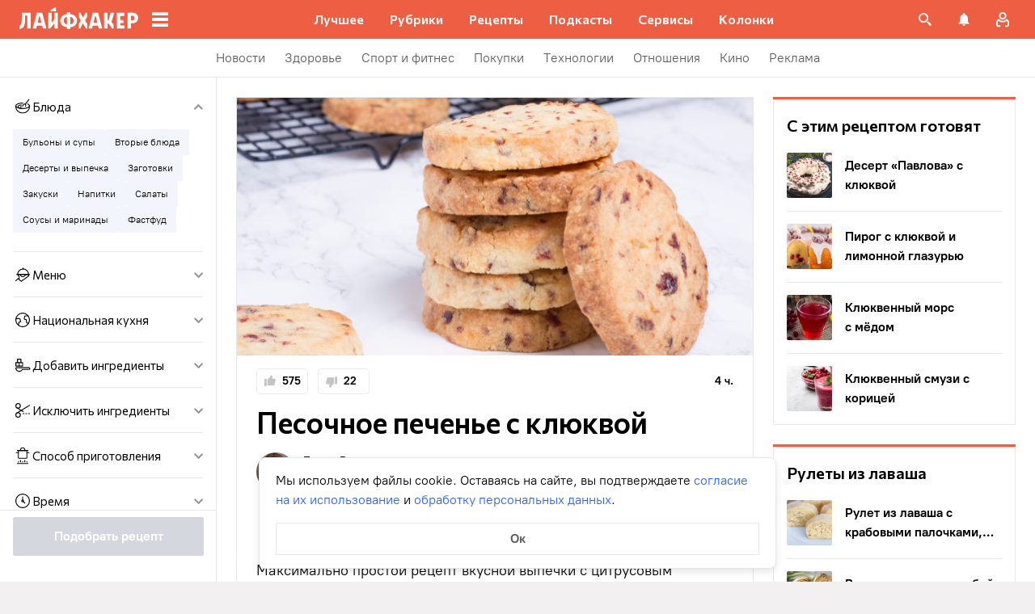

--- FILE ---
content_type: text/html; charset=utf-8
request_url: https://lifehacker.ru/recipe/pesochnoe-pechene-s-klyukvoj/
body_size: 95587
content:
<!DOCTYPE html><html  lang="ru-RU" data-version="7.6.1"><head><meta charset="utf-8">
<meta name="viewport" content="width=device-width, initial-scale=1">
<title>Песочное печенье с клюквой: рецепт — Лайфхакер</title>
<script src="https://yandex.ru/ads/system/context.js" crossorigin="anonymous" async></script>
<script src="https://yandex.ru/ads/system/header-bidding.js" async></script>
<style>@font-face{ascent-override:92%;descent-override:14%;font-family:Commissioner Fallback;size-adjust:102%;src:local("Trebuchet MS")}@font-face{font-display:swap;font-family:Commissioner;font-style:normal;font-weight:400;src:url(/_nuxt/commissioner-cyrillic-ext-DkishM3g.woff2) format("woff2");unicode-range:u+0460-052f,u+1c80-1c8a,u+20b4,u+2de0-2dff,u+a640-a69f,u+fe2e-fe2f}@font-face{font-display:swap;font-family:Commissioner;font-style:normal;font-weight:400;src:url(/_nuxt/commissioner-cyrillic-CXRMZCSJ.woff2) format("woff2");unicode-range:u+0301,u+0400-045f,u+0490-0491,u+04b0-04b1,u+2116}@font-face{font-display:swap;font-family:Commissioner;font-style:normal;font-weight:400;src:url(/_nuxt/commissioner-latin-ext-DHU98tzF.woff2) format("woff2");unicode-range:u+0100-02ba,u+02bd-02c5,u+02c7-02cc,u+02ce-02d7,u+02dd-02ff,u+0304,u+0308,u+0329,u+1d00-1dbf,u+1e00-1e9f,u+1ef2-1eff,u+2020,u+20a0-20ab,u+20ad-20c0,u+2113,u+2c60-2c7f,u+a720-a7ff}@font-face{font-display:swap;font-family:Commissioner;font-style:normal;font-weight:400;src:url(/_nuxt/commissioner-latin-BQgS9_UG.woff2) format("woff2");unicode-range:u+00??,u+0131,u+0152-0153,u+02bb-02bc,u+02c6,u+02da,u+02dc,u+0304,u+0308,u+0329,u+2000-206f,u+20ac,u+2122,u+2191,u+2193,u+2212,u+2215,u+feff,u+fffd}@font-face{font-display:swap;font-family:Commissioner;font-style:normal;font-weight:600;src:url(/_nuxt/commissioner-cyrillic-ext-DkishM3g.woff2) format("woff2");unicode-range:u+0460-052f,u+1c80-1c8a,u+20b4,u+2de0-2dff,u+a640-a69f,u+fe2e-fe2f}@font-face{font-display:swap;font-family:Commissioner;font-style:normal;font-weight:600;src:url(/_nuxt/commissioner-cyrillic-CXRMZCSJ.woff2) format("woff2");unicode-range:u+0301,u+0400-045f,u+0490-0491,u+04b0-04b1,u+2116}@font-face{font-display:swap;font-family:Commissioner;font-style:normal;font-weight:600;src:url(/_nuxt/commissioner-latin-ext-DHU98tzF.woff2) format("woff2");unicode-range:u+0100-02ba,u+02bd-02c5,u+02c7-02cc,u+02ce-02d7,u+02dd-02ff,u+0304,u+0308,u+0329,u+1d00-1dbf,u+1e00-1e9f,u+1ef2-1eff,u+2020,u+20a0-20ab,u+20ad-20c0,u+2113,u+2c60-2c7f,u+a720-a7ff}@font-face{font-display:swap;font-family:Commissioner;font-style:normal;font-weight:600;src:url(/_nuxt/commissioner-latin-BQgS9_UG.woff2) format("woff2");unicode-range:u+00??,u+0131,u+0152-0153,u+02bb-02bc,u+02c6,u+02da,u+02dc,u+0304,u+0308,u+0329,u+2000-206f,u+20ac,u+2122,u+2191,u+2193,u+2212,u+2215,u+feff,u+fffd}@font-face{ascent-override:90%;descent-override:20%;font-family:PT Root Fallback;size-adjust:99%;src:local("Arial")}@font-face{font-display:swap;font-family:PT Root;font-style:normal;font-weight:700;src:url(/_nuxt/pt-root-bold-cyrillic-ext-DvRWtDjP.woff2) format("woff2");unicode-range:u+0460-052f,u+1c80-1c8a,u+20b4,u+2de0-2dff,u+a640-a69f,u+fe2e-fe2f}@font-face{font-display:swap;font-family:PT Root;font-style:normal;font-weight:700;src:url(/_nuxt/pt-root-bold-cyrillic-BLhMUhD6.woff2) format("woff2");unicode-range:u+0301,u+0400-045f,u+0490-0491,u+04b0-04b1,u+2116}@font-face{font-display:swap;font-family:PT Root;font-style:normal;font-weight:700;src:url(/_nuxt/pt-root-bold-latin-ext-CNk3-nEk.woff2) format("woff2");unicode-range:u+0100-02ba,u+02bd-02c5,u+02c7-02cc,u+02ce-02d7,u+02dd-02ff,u+0304,u+0308,u+0329,u+1d00-1dbf,u+1e00-1e9f,u+1ef2-1eff,u+2020,u+20a0-20ab,u+20ad-20c0,u+2113,u+2c60-2c7f,u+a720-a7ff}@font-face{font-display:swap;font-family:PT Root;font-style:normal;font-weight:700;src:url(/_nuxt/pt-root-bold-latin-CIvPDHA6.woff2) format("woff2");unicode-range:u+00??,u+0131,u+0152-0153,u+02bb-02bc,u+02c6,u+02da,u+02dc,u+0304,u+0308,u+0329,u+2000-206f,u+20ac,u+2122,u+2191,u+2193,u+2212,u+2215,u+feff,u+fffd}@font-face{font-display:swap;font-family:PT Root;font-style:normal;font-weight:light;src:url(/_nuxt/pt-root-light-cyrillic-ext-DZg1-2W2.woff2) format("woff2");unicode-range:u+0460-052f,u+1c80-1c8a,u+20b4,u+2de0-2dff,u+a640-a69f,u+fe2e-fe2f}@font-face{font-display:swap;font-family:PT Root;font-style:normal;font-weight:light;src:url(/_nuxt/pt-root-light-cyrillic-C71uOQkK.woff2) format("woff2");unicode-range:u+0301,u+0400-045f,u+0490-0491,u+04b0-04b1,u+2116}@font-face{font-display:swap;font-family:PT Root;font-style:normal;font-weight:light;src:url(/_nuxt/pt-root-light-latin-ext-73rX_KCB.woff2) format("woff2");unicode-range:u+0100-02ba,u+02bd-02c5,u+02c7-02cc,u+02ce-02d7,u+02dd-02ff,u+0304,u+0308,u+0329,u+1d00-1dbf,u+1e00-1e9f,u+1ef2-1eff,u+2020,u+20a0-20ab,u+20ad-20c0,u+2113,u+2c60-2c7f,u+a720-a7ff}@font-face{font-display:swap;font-family:PT Root;font-style:normal;font-weight:light;src:url(/_nuxt/pt-root-light-latin-D6lfDLeH.woff2) format("woff2");unicode-range:u+00??,u+0131,u+0152-0153,u+02bb-02bc,u+02c6,u+02da,u+02dc,u+0304,u+0308,u+0329,u+2000-206f,u+20ac,u+2122,u+2191,u+2193,u+2212,u+2215,u+feff,u+fffd}@font-face{font-display:swap;font-family:PT Root;font-style:normal;font-weight:medium;src:url(/_nuxt/pt-root-medium-cyrillic-ext-3S4moe3W.woff2) format("woff2");unicode-range:u+0460-052f,u+1c80-1c8a,u+20b4,u+2de0-2dff,u+a640-a69f,u+fe2e-fe2f}@font-face{font-display:swap;font-family:PT Root;font-style:normal;font-weight:medium;src:url(/_nuxt/pt-root-medium-cyrillic-hWK9t7mk.woff2) format("woff2");unicode-range:u+0301,u+0400-045f,u+0490-0491,u+04b0-04b1,u+2116}@font-face{font-display:swap;font-family:PT Root;font-style:normal;font-weight:medium;src:url(/_nuxt/pt-root-medium-latin-ext-tvU4uSyG.woff2) format("woff2");unicode-range:u+0100-02ba,u+02bd-02c5,u+02c7-02cc,u+02ce-02d7,u+02dd-02ff,u+0304,u+0308,u+0329,u+1d00-1dbf,u+1e00-1e9f,u+1ef2-1eff,u+2020,u+20a0-20ab,u+20ad-20c0,u+2113,u+2c60-2c7f,u+a720-a7ff}@font-face{font-display:swap;font-family:PT Root;font-style:normal;font-weight:medium;src:url(/_nuxt/pt-root-medium-latin-D6B0UbJY.woff2) format("woff2");unicode-range:u+00??,u+0131,u+0152-0153,u+02bb-02bc,u+02c6,u+02da,u+02dc,u+0304,u+0308,u+0329,u+2000-206f,u+20ac,u+2122,u+2191,u+2193,u+2212,u+2215,u+feff,u+fffd}@font-face{font-display:swap;font-family:PT Root;font-style:normal;font-weight:regular;src:url(/_nuxt/pt-root-regular-cyrillic-ext-CX5iPA94.woff2) format("woff2");unicode-range:u+0460-052f,u+1c80-1c8a,u+20b4,u+2de0-2dff,u+a640-a69f,u+fe2e-fe2f}@font-face{font-display:swap;font-family:PT Root;font-style:normal;font-weight:regular;src:url(/_nuxt/pt-root-regular-cyrillic-7AtP7voP.woff2) format("woff2");unicode-range:u+0301,u+0400-045f,u+0490-0491,u+04b0-04b1,u+2116}@font-face{font-display:swap;font-family:PT Root;font-style:normal;font-weight:regular;src:url(/_nuxt/pt-root-regular-latin-ext-BJ6GUxYM.woff2) format("woff2");unicode-range:u+0100-02ba,u+02bd-02c5,u+02c7-02cc,u+02ce-02d7,u+02dd-02ff,u+0304,u+0308,u+0329,u+1d00-1dbf,u+1e00-1e9f,u+1ef2-1eff,u+2020,u+20a0-20ab,u+20ad-20c0,u+2113,u+2c60-2c7f,u+a720-a7ff}@font-face{font-display:swap;font-family:PT Root;font-style:normal;font-weight:regular;src:url(/_nuxt/pt-root-regular-latin-DxPKeczv.woff2) format("woff2");unicode-range:u+00??,u+0131,u+0152-0153,u+02bb-02bc,u+02c6,u+02da,u+02dc,u+0304,u+0308,u+0329,u+2000-206f,u+20ac,u+2122,u+2191,u+2193,u+2212,u+2215,u+feff,u+fffd}@font-face{font-display:swap;font-family:Menlo;src:url(/_nuxt/menlo-gKnuSF0x.woff2) format("woff2")}body{background:#f2f0f0;font-family:PT Root,PT Root Fallback,Arial,sans-serif;font-feature-settings:"kern" 0}.amp-body{background:var(--background-color,#fbf8f8)}*{box-sizing:border-box;margin:0;padding:0}:focus{outline:none}*{-webkit-tap-highlight-color:transparent}[data-focus-visible]{outline:1px auto -webkit-focus-ring-color}img{max-width:100%}</style>
<style>.error-icon__image[data-v-4b420c48]{display:block;width:100%}</style>
<style>.modal-fade-enter-active,.modal-fade-leave-active{opacity:0}.error-ok-button{background:#ed5e42;border:none;border-radius:2px;color:#fff;cursor:pointer;font-family:PT Root,PT Root Fallback,Arial,sans-serif;font-size:16px;font-weight:700;line-height:24px;padding:8px;width:100%}@media (hover:hover){.error-ok-button:hover{background:#d44b3f}}</style>
<style>.modal-fade-enter-active,.modal-fade-leave-active{opacity:0}.error-modal{align-items:center;display:flex;justify-content:center;margin:auto}.error-modal__container{background:#fff;border-radius:8px;max-width:320px;padding:40px 24px 24px;position:relative}.error-modal__icon{margin-bottom:24px;margin-left:auto;margin-right:auto;max-width:164px}.error-modal__content{font-family:PT Root,PT Root Fallback,Arial,sans-serif;font-size:16px;line-height:24px}.error-modal__button{margin-top:24px}</style>
<style>.comments-limit-error-modal__text{text-align:center}</style>
<style>.modal-fade-enter-active[data-v-0e5550bc],.modal-fade-leave-active[data-v-0e5550bc]{opacity:0}@keyframes action-sheet-0e5550bc{0%{transform:translateY(100%)}to{transform:translateY(0)}}.action-sheet[data-v-0e5550bc]{align-content:flex-end;align-items:flex-end;display:flex;width:100vw}.action-sheet__container[data-v-0e5550bc]{animation-delay:.3s;animation-duration:.3s;animation-name:action-sheet-0e5550bc;animation-timing-function:linear;background:#fff;border-radius:12px 12px 0 0;position:relative;width:100%}.action-sheet__header[data-v-0e5550bc]{height:48px;width:100%}.action-sheet__header[data-v-0e5550bc]:before{background:#e7e7e7;border-radius:2px;content:"";height:4px;left:0;margin:0 auto;position:absolute;right:0;top:22px;width:36px}</style>
<style>.modal-fade-enter-active[data-v-4f2c359b],.modal-fade-leave-active[data-v-4f2c359b]{opacity:0}.error-action-sheet__container[data-v-4f2c359b]{padding:16px}.error-action-sheet__icon[data-v-4f2c359b]{margin-bottom:24px;margin-left:auto;margin-right:auto;max-width:164px}.error-action-sheet__content[data-v-4f2c359b]{font-family:PT Root,PT Root Fallback,Arial,sans-serif;font-size:16px;line-height:24px;margin-bottom:24px}.error-action-sheet__button[data-v-4f2c359b]{width:100%}</style>
<style>.comments-limit-error-action-sheet__text{text-align:center}</style>
<style>:root{--main-color:#ed5e42;--main-color-2:#2962f9;--preview-header-color:#a0270f;--hover-color:#d44b3f;--hover-color-2:#264eb1;--bg-color-substrate:#fbf8f8;--bg-color-substrate-2:#f3f5fc;--bg-color-substrate-3:#f3f5fc;--disabled-color:#d4d7de}</style>
<style>@charset "UTF-8";.single-article__post-content{overflow-wrap:break-word}.single-article__post-content ol,.single-article__post-content ul{list-style:none;margin-bottom:12px}@media (min-width:768px){.single-article__post-content ol,.single-article__post-content ul{margin-bottom:16px}}.single-article__post-content ol li,.single-article__post-content ul li{position:relative}.single-article__post-content ol li:before,.single-article__post-content ul li:before{display:inline-block;margin-right:8px}.single-article__post-content ol li:not(:last-child),.single-article__post-content ul li:not(:last-child){margin-bottom:8px}.single-article__post-content ol li ul,.single-article__post-content ol li>ol,.single-article__post-content ul li ul,.single-article__post-content ul li>ol{margin-top:8px}.single-article__post-content ol{counter-reset:section}.single-article__post-content ol>li:before{content:counter(section) ".";counter-increment:section}.single-article__post-content ol>li:nth-child(-n+10):before{min-width:15px}@media (min-width:768px){.single-article__post-content ol>li:nth-child(-n+10):before{min-width:17px}}.single-article__post-content ol>li:nth-child(-n+10) ol,.single-article__post-content ol>li:nth-child(-n+10) ul{margin-left:20px}@media (min-width:768px){.single-article__post-content ol>li:nth-child(-n+10) ol,.single-article__post-content ol>li:nth-child(-n+10) ul{margin-left:24px}}.single-article__post-content ol>li:nth-child(n+10):before{min-width:24px}@media (min-width:768px){.single-article__post-content ol>li:nth-child(n+10):before{min-width:28px}}.single-article__post-content ol>li:nth-child(n+10) ol,.single-article__post-content ol>li:nth-child(n+10) ul{margin-left:30px}@media (min-width:768px){.single-article__post-content ol>li:nth-child(n+10) ol,.single-article__post-content ol>li:nth-child(n+10) ul{margin-left:34px}}.single-article__post-content ul>li:before{content:"∙";min-width:6px}@media (min-width:768px){.single-article__post-content ul>li:before{min-width:8px}}.single-article__post-content ul ol,.single-article__post-content ul>li>ul{margin-left:12px}@media (min-width:768px){.single-article__post-content ul ol,.single-article__post-content ul>li>ul{margin-left:16px}}.single-article__post-content ul>li>ul>li:before{content:"-"}.single-article__post-content ul>li:nth-child(-n+10) ol,.single-article__post-content ul>li:nth-child(-n+10) ul{margin-left:12px}@media (min-width:768px){.single-article__post-content ul>li:nth-child(-n+10) ol,.single-article__post-content ul>li:nth-child(-n+10) ul{margin-left:16px}}.single-article__post-content ul>li:nth-child(n+10) ol,.single-article__post-content ul>li:nth-child(n+10) ul{margin-left:12px}@media (min-width:768px){.single-article__post-content ul>li:nth-child(n+10) ol,.single-article__post-content ul>li:nth-child(n+10) ul{margin-left:16px}}.single-article__post-content a.lh-link,.single-article__post-content a:not([class]):not([data-rel*=lightbox]){border-bottom:2px solid transparent;color:var(--main-color-2);text-decoration:none}.single-article__post-content a.lh-link:visited,.single-article__post-content a:not([class]):not([data-rel*=lightbox]):visited{color:#7142d6}.single-article__post-content hr{border:1px solid #e7e7e7}.single-article__post-content hr:first-child{margin-bottom:24px}.single-article__post-content hr:not(:last-child):not(:first-child){margin:24px 0}.single-article__post-content hr:last-child{margin-top:24px}.single-article__post-content>*{position:relative}.template-promo .single-article__post-content{margin-bottom:32px}.single-article__post-content .single-article__post-content{padding:0}.single-article__post-content a[name]:not([href]){position:relative;top:-50px;visibility:hidden}.single-article__post-content>p:not(:last-child){margin-bottom:12px}.single-article__post-content>p:not(:last-child)+ol,.single-article__post-content>p:not(:last-child)+ul{margin-top:-4px}.single-article__post-content>p:empty{margin:0}.single-article__post-content>p>img[class*=wp-image]{display:block;margin-bottom:24px;margin-top:24px}.single-article__post-content .image-with-description{margin-bottom:24px}.single-article__post-content .image-with-description figure{margin-bottom:8px}.single-article__post-content .image-with-description p{color:#000;font-family:PT Root,PT Root Fallback,Arial,sans-serif;font-size:14px;font-weight:400;line-height:20px}.single-article__post-content figure,.single-article__post-content iframe{max-width:100%}.single-article__post-content .mobile-border-wrapper{background-color:#eee;line-height:0;margin-bottom:24px;padding:12px 16px;width:100%}.single-article__post-content .mobile-border-wrapper>img{width:288px}@media (min-width:768px){.single-article__post-content .mobile-border-wrapper>img{width:252px}}.single-article__post-content img{height:auto;max-width:100%;width:100%}.single-article__post-content img.mobile-border{background-color:#eee;padding:0}.single-article__post-content img[class*=wp-image-].size-full:not(.mobile-border){width:100%}.single-article__post-content img[class*=wp-image-].alignleft{display:block;margin-left:0;margin-right:auto}.single-article__post-content img[class*=wp-image-].alignright{display:block;margin-left:auto;margin-right:0}.single-article__post-content img[class*=wp-image-].aligncenter{display:block;margin:0 auto;text-align:center}.single-article__post-content .regular-border{border:1px solid #e7e7e7}.single-article__post-content .core-html,.single-article__post-content figure{margin:24px 0}.single-article__post-content .wp-element-caption,.single-article__post-content figcaption{color:#5c5c5c;font-family:PT Root,PT Root Fallback,Arial,sans-serif;font-size:12px;font-weight:400;line-height:18px}.single-article__post-content .wp-element-caption.wp-caption-text a,.single-article__post-content figcaption.wp-caption-text a{color:#5c5c5c;font-family:PT Root,PT Root Fallback,Arial,sans-serif;font-size:12px;font-weight:400;line-height:18px;text-decoration:none}.single-article__post-content .wp-element-caption.wp-caption-text a:not(.without-base-styles),.single-article__post-content .wp-element-caption.wp-caption-text a:not(.without-base-styles):visited,.single-article__post-content .wp-element-caption.wp-caption-text a:not([class]):not([data-rel*=lightbox]),.single-article__post-content .wp-element-caption.wp-caption-text a:not([class]):not([data-rel*=lightbox]):visited,.single-article__post-content .wp-element-caption.wp-caption-text a:not([class]):not([data-rel*=whitebox]),.single-article__post-content .wp-element-caption.wp-caption-text a:not([class]):not([data-rel*=whitebox]):visited,.single-article__post-content figcaption.wp-caption-text a:not(.without-base-styles),.single-article__post-content figcaption.wp-caption-text a:not(.without-base-styles):visited,.single-article__post-content figcaption.wp-caption-text a:not([class]):not([data-rel*=lightbox]),.single-article__post-content figcaption.wp-caption-text a:not([class]):not([data-rel*=lightbox]):visited,.single-article__post-content figcaption.wp-caption-text a:not([class]):not([data-rel*=whitebox]),.single-article__post-content figcaption.wp-caption-text a:not([class]):not([data-rel*=whitebox]):visited{color:#5c5c5c;font-family:PT Root,PT Root Fallback,Arial,sans-serif;font-size:12px;font-weight:400;line-height:18px}.single-article__post-content .viqeo-slot{margin:24px 0}.single-article__post-content .sp-body>h3,.single-article__post-content .sp-body>h4,.single-article__post-content .sp-body>h5,.single-article__post-content .sp-body>h6,.single-article__post-content>h3,.single-article__post-content>h4,.single-article__post-content>h5,.single-article__post-content>h6{margin-top:24px}.single-article__post-content .sp-body>h2,.single-article__post-content .sp-body>h3,.single-article__post-content .sp-body>h4,.single-article__post-content .sp-body>h5,.single-article__post-content .sp-body>h6,.single-article__post-content>h2,.single-article__post-content>h3,.single-article__post-content>h4,.single-article__post-content>h5,.single-article__post-content>h6{font-family:Commissioner,Commissioner Fallback,Trebuchet MS,sans-serif;font-weight:700}.single-article__post-content .sp-body>h2,.single-article__post-content>h2{margin-bottom:12px}.single-article__post-content .sp-body>h3,.single-article__post-content .sp-body>h4,.single-article__post-content .sp-body>h5,.single-article__post-content .sp-body>h6,.single-article__post-content>h3,.single-article__post-content>h4,.single-article__post-content>h5,.single-article__post-content>h6{margin-bottom:8px}.single-article__post-content .sp-body>h1,.single-article__post-content>h1{color:#000;font-family:Commissioner,Commissioner Fallback,Trebuchet MS,sans-serif;font-size:28px;font-weight:600;line-height:36px}.single-article__post-content .sp-body>h2,.single-article__post-content>h2{color:#000;font-family:Commissioner,Commissioner Fallback,Trebuchet MS,sans-serif;font-size:26px;font-weight:600;line-height:34px}.single-article__post-content .sp-body>h3,.single-article__post-content>h3{color:#000;font-family:Commissioner,Commissioner Fallback,Trebuchet MS,sans-serif;font-size:22px;font-weight:600;line-height:30px}.single-article__post-content .sp-body>h4,.single-article__post-content>h4{color:#000;font-family:Commissioner,Commissioner Fallback,Trebuchet MS,sans-serif;font-size:18px;font-weight:600;line-height:26px}.single-article__post-content .sp-body>h5,.single-article__post-content>h5{font-size:14px}.single-article__post-content .sp-body>h6,.single-article__post-content>h6{font-size:12px}.single-article__post-content .lightgrey-box{background:#f3f5fc;border:1px solid #e1eafd;margin:24px -16px;padding:24px}@media (min-width:768px){.single-article__post-content .lightgrey-box{margin:24px 0}}@media (min-width:1024px){.single-article__post-content .lightgrey-box{margin:24px -24px}}.single-article__post-content amp-iframe,.single-article__post-content amp-viqeo-player{margin:24px 0}.single-article__post-content iframe{border:none;min-width:100%;width:100%}.single-article__post-content .siema-caption a{text-decoration:none}.single-article__post-content .siema-caption a,.single-article__post-content .siema-caption a:not(.without-base-styles),.single-article__post-content .siema-caption a:not(.without-base-styles):visited,.single-article__post-content .siema-caption a:not([class]):not([data-rel*=lightbox]),.single-article__post-content .siema-caption a:not([class]):not([data-rel*=lightbox]):visited,.single-article__post-content .siema-caption a:not([class]):not([data-rel*=whitebox]),.single-article__post-content .siema-caption a:not([class]):not([data-rel*=whitebox]):visited{color:#5c5c5c;font-family:PT Root,PT Root Fallback,Arial,sans-serif;font-size:12px;font-weight:400;line-height:18px}.single-article__post-content h2~iframe,.single-article__post-content h2~p>iframe{margin-top:0}.single-article__post-content p+p>iframe{margin-bottom:8px;margin-top:8px}.single-article__post-content p>iframe{margin-bottom:8px;margin-top:24px}.custom-button-amp{background:var(--main-color);border:0;border-radius:2px;color:#000;color:#fff;font-family:PT Root,PT Root Fallback,Arial,sans-serif;font-size:16px;font-weight:700;line-height:24px;text-align:center;width:100%}.custom-button-amp:disabled{background-color:#d4d7de;cursor:default}.image__link{border:none;width:100%}.image__link amp-img{margin:0 auto}.single-article__post-content{color:#000;font-family:PT Root,PT Root Fallback,Arial,sans-serif;font-size:16px;font-weight:400;line-height:24px}@media (min-width:768px){.single-article__post-content{font-size:18px;line-height:26px}}.single-article__post-content h1{color:#000;font-family:Commissioner,Commissioner Fallback,Trebuchet MS,sans-serif;font-size:28px;font-weight:600;line-height:36px}@media (min-width:768px){.single-article__post-content h1{font-size:36px;line-height:44px}}.single-article__post-content h2{color:#000;font-family:Commissioner,Commissioner Fallback,Trebuchet MS,sans-serif;font-size:26px;font-weight:600;line-height:34px}@media (min-width:768px){.single-article__post-content h2{font-size:28px;line-height:36px}}.single-article__post-content h3{color:#000;font-family:Commissioner,Commissioner Fallback,Trebuchet MS,sans-serif;font-size:22px;font-weight:600;line-height:30px}@media (min-width:768px){.single-article__post-content h3{font-size:24px;line-height:32px}}.single-article__post-content h4{color:#000;font-family:Commissioner,Commissioner Fallback,Trebuchet MS,sans-serif;font-size:18px;font-weight:600;line-height:26px}@media (min-width:768px){.single-article__post-content h4{font-size:20px;line-height:28px}.template-promo .single-article__post-content{margin-bottom:40px}}.add-margin-bottom .above-comments-widgets__container .single-article__post-content iframe{margin-bottom:0}.above-comments-widgets__container .single-article__post-content .html-widget__title~iframe,.above-comments-widgets__container .single-article__post-content h2~iframe{margin-top:0}.single-article__post-content .mobile-border-wrapper{align-items:center;display:inline-flex;flex-wrap:wrap;justify-content:center}@media (min-width:768px){.single-article__post-content .mobile-border-wrapper{flex-wrap:nowrap;padding:16px}.single-article__post-content .sp-body>h2,.single-article__post-content>h2{margin-top:40px}}.single-article__post-content .viqeo-embed{margin-bottom:12px}@media (min-width:768px){.single-article__post-content .viqeo-embed{margin-bottom:16px}}.single-article__post-content .tiktok-embed{min-width:288px!important}@media (min-width:768px){.template-broadside .single-article__post-content.single-article__content-container iframe[id*=quiz]{left:calc(var(--vw)*100/2*-1 - -296px)!important;margin-right:calc(var(--vw)*100/2*-1 - -296px)!important;max-width:calc(var(--vw)*100)!important;position:relative!important;width:calc(var(--vw)*100)!important}}@media (min-width:1024px){.template-broadside .single-article__post-content.single-article__content-container iframe[id*=quiz]{left:calc(var(--vw)*100/2*-1 - -366px)!important;margin-right:calc(var(--vw)*100/2*-1 - -366px)!important}}.single-article__post-content figure:not([class*=stk-]){max-width:100%!important;width:100%!important}.single-article__post-content figure:not([class*=stk-]) .size-full{width:100%}.single-article__post-content figure:not([class*=stk-]) .mobile-border-wrapper{margin-bottom:8px}.single-article__post-content figure:not([class*=stk-]) a:not([class]){border-bottom:none}.single-article__post-content figure:not([class*=stk-]).aligncenter .image__link{display:flex;justify-content:center}.single-article__post-content figure:not([class*=stk-]).alignleft .image__link{display:flex;justify-content:left}.single-article__post-content figure:not([class*=stk-]).alignright .image__link{display:flex;justify-content:right}.single-article__post-content .instagram-media,.single-article__post-content .twitter-tweet{margin-bottom:24px!important;margin-top:24px!important}.single-article__post-content iframe[id^=iFrameResizer],.single-article__post-content iframe[id^=vkwidget]{margin-bottom:24px;margin-top:24px}.add-margin-bottom .single-article__post-content iframe[id^=iFrameResizer]{margin-bottom:0}.single-article__post-content pre{white-space:pre-wrap}@media (min-width:768px){.speech-author{align-items:stretch;flex-direction:row}.speech-author .portrait-author{align-self:flex-start;margin-bottom:0;margin-right:16px}}.speech-author .portrait-author img{height:100%;-o-object-fit:cover;object-fit:cover;-o-object-position:center;object-position:center;width:100%}@media (min-width:768px){.speech-author .description-author{padding-top:8px}.speech-author .name-author{align-self:flex-start;text-align:left}.speech-author .about-author{color:#000;flex-grow:1;font-family:PT Root,PT Root Fallback,Arial,sans-serif;font-size:16px;font-weight:700;font-weight:500;line-height:24px}.speech-author .about-author:empty{flex-grow:0;margin-top:4px}.speech-wrapper{display:grid;grid-template-areas:"portrait name" "portrait about" "speech   speech";grid-template-columns:min-content 1fr;grid-template-rows:auto;padding:24px 16px 32px}.speech-wrapper .portrait-author{align-self:flex-start;grid-area:portrait;margin-right:16px}.speech-wrapper .name-author{align-self:end;grid-area:name;text-align:left}.speech-wrapper .about{color:#000;font-family:PT Root,PT Root Fallback,Arial,sans-serif;font-size:16px;font-weight:700;font-weight:400;grid-area:about;line-height:24px}.speech-wrapper .speech{grid-area:speech}.speech-wrapper .speech>p:not(:last-child){margin-bottom:12px}.speech-simple{padding:24px 16px 32px}.promo-block__container{padding-left:24px;padding-right:24px}}.promo-block__header{display:flex;justify-content:space-between}.promo-block__ads{flex-grow:1}.promo-block__logo-wrapper{display:flex;overflow:hidden}@media (hover:hover){.promo-block__button:hover:before{opacity:1}}code{background:#f3f5fc;border-radius:4px;-webkit-box-decoration-break:clone;box-decoration-break:clone;box-shadow:4px 0 #f3f5fc,-4px 0 #f3f5fc;color:#000;display:block;font-family:Menlo,monospace;font-size:16px;font-weight:400;line-height:24px;margin:24px 4px;padding:2.5px 0;word-break:break-word}@media (min-width:768px){code{font-size:18px;line-height:26px}}iframe[src*=quiz]{border:none;box-shadow:none;box-sizing:content-box;margin-top:-50px;outline:none;overflow:hidden;padding-top:50px;width:100%}.html-widget__title{color:#000;font-family:Commissioner,Commissioner Fallback,Trebuchet MS,sans-serif;font-size:26px;font-weight:600;line-height:34px;margin-bottom:16px;margin-top:24px}@media (min-width:768px){.html-widget__title{font-size:28px;line-height:36px}}html.no-scroll{overflow:hidden;overscroll-behavior:none;touch-action:none}@view-transition{navigation:auto}.modal-fade-enter-active,.modal-fade-leave-active{opacity:0}:root{--main-color:#ed5e42;--main-color-2:#2962f9;--preview-header-color:#a0270f;--hover-color:#d44b3f;--hover-color-2:#264eb1;--bg-color-substrate:#fbf8f8;--bg-color-substrate-2:#f3f5fc;--bg-color-substrate-3:#f3f5fc;--disabled-color:#d4d7de}.wpappbox{display:none}.ub-sticky-side-right{pointer-events:none}#credential_picker_iframe{z-index:9999999999!important}body.one-level-menu>.adfox-banner-background{top:0!important}.test-pixel,.test-pixel-observer{font-size:0;height:1px;opacity:0;position:absolute;width:1px}</style>
<style>.recipes__container[data-v-5ac560f1]{width:640px}@media (min-width:768px){.recipes__container_error[data-v-5ac560f1]{margin-bottom:24px}}.filters__paranja[data-v-5ac560f1]{background-color:#000;bottom:0;left:0;opacity:.8;position:fixed;right:0;top:0;transition:opacity .4s linear;width:100%;z-index:98}@media (min-width:1024px){.filters__paranja[data-v-5ac560f1]{display:none}}.filters__paranja-enter[data-v-5ac560f1],.filters__paranja-leave-to[data-v-5ac560f1]{opacity:0!important}.filters__paranja-enter-to[data-v-5ac560f1]{opacity:.75!important}.recipes-layout[data-v-5ac560f1]{background:#e5e5e5;display:flex;flex-direction:column;min-height:100vh}.recipes-layout__shutter[data-v-5ac560f1]{height:48px;left:0;position:absolute;top:0;touch-action:none;width:100%}@media (min-width:1024px){.recipes-layout__shutter[data-v-5ac560f1]{display:none}}.recipes-layout__main[data-v-5ac560f1]{margin-top:16px;order:2}@media (min-width:768px){.recipes-layout__main[data-v-5ac560f1]{margin-top:24px}}.recipes-layout__branding[data-v-5ac560f1]{display:none}.recipes-layout__content[data-v-5ac560f1]{background:#fff;display:flex;flex:1;justify-content:center;margin-left:auto;margin-right:auto;width:100%;z-index:3}@media (min-width:1280px){.recipes-layout__content[data-v-5ac560f1]{justify-content:space-between;max-width:1280px}}.recipes-layout__content--up[data-v-5ac560f1]{z-index:13}.recipes-layout__filter-wrapper[data-v-5ac560f1]{bottom:0;display:flex;left:0;margin-top:80px;order:1;position:fixed;right:0;top:0;transform:translateY(150%);transition:transform 25ms linear;width:100%;will-change:transform;z-index:99}@media (min-width:768px){.recipes-layout__filter-wrapper[data-v-5ac560f1]{margin-right:0}}@media (min-width:1024px){.recipes-layout__filter-wrapper[data-v-5ac560f1]{align-self:flex-start;background:transparent;border-right:1px solid #e7e7e7;flex:1 0 260px;height:100vh;margin-right:24px;margin-top:unset;max-width:268px;min-width:268px;padding-bottom:24px;position:sticky;top:48px;transform:translateY(0);z-index:2}}@media (min-width:1280px){.recipes-layout__filter-wrapper[data-v-5ac560f1]{margin-right:0}}.recipes-layout__filter-wrapper_open[data-v-5ac560f1]{transform:translateY(0)}@media (min-width:1024px){.recipes-layout__filter-wrapper_open[data-v-5ac560f1]{transform:translateY(0)}}.recipes-layout__filter-wrapper-inner[data-v-5ac560f1]{background-color:#fff;border-radius:12px 12px 0 0;padding-top:48px;position:relative;width:100%}.recipes-layout__filter-wrapper-inner[data-v-5ac560f1]:before{background-color:#e7e7e7;border-radius:4px;content:"";height:4px;left:calc(50% - 18px);position:absolute;top:23px;width:36px}@media (min-width:1024px){.recipes-layout__filter-wrapper-inner[data-v-5ac560f1]{background-color:unset;border-radius:unset;height:unset;padding-top:0}.recipes-layout__filter-wrapper-inner[data-v-5ac560f1]:after,.recipes-layout__filter-wrapper-inner[data-v-5ac560f1]:before{display:none}}.recipes-layout__right-sidebar[data-v-5ac560f1]{display:none;order:3}@media (min-width:1280px){.recipes-layout__right-sidebar[data-v-5ac560f1]{display:block;margin-right:24px;margin-top:24px;width:300px}}.recipes-layout__right-sidebar-widget-list[data-v-5ac560f1]{height:100%}.recipes-layout__filter-button[data-v-5ac560f1]{bottom:16px;position:fixed;right:16px;z-index:10}@media (min-width:1024px){.recipes-layout__filter-button[data-v-5ac560f1]{display:none}}@media print{.recipes-layout__filter-button[data-v-5ac560f1]{display:none}}.recipes-layout__filter-button--smart-banner[data-v-5ac560f1]{bottom:100px}@media print{.recipes-layout[data-v-5ac560f1]>:not(.recipes-layout__content),.recipes-layout__filter-wrapper[data-v-5ac560f1],.recipes-layout__right-sidebar[data-v-5ac560f1]{display:none}.recipes-layout__content[data-v-5ac560f1]{background:none;max-width:unset}}</style>
<style>.widgets-renderer .widget-between-posts.add-margin-bottom .lightgrey-box{margin:24px -16px 0}.other-content__main .widgets-renderer{max-width:100vw}@media (min-width:768px){.other-content__main .widgets-renderer{max-width:640px;min-width:100%}}.other-content__main .widgets-renderer h2,.other-content__main .widgets-renderer h3,.other-content__main .widgets-renderer h4,.other-content__main .widgets-renderer h5,.other-content__main .widgets-renderer h6{margin-top:24px}.other-content__main .widgets-renderer *~h2:not(.lh-middle-article-card__title){margin-top:32px}@media (min-width:768px){.other-content__main .widgets-renderer *~h2:not(.lh-middle-article-card__title){margin-top:40px}}.other-content__main .widgets-renderer *~h3:not(.lh-middle-article-card__title),.other-content__main .widgets-renderer *~h4:not(.lh-middle-article-card__title),.other-content__main .widgets-renderer *~h5:not(.lh-middle-article-card__title),.other-content__main .widgets-renderer *~h6:not(.lh-middle-article-card__title){margin-top:24px}.widgets-renderer__sticky{contain-intrinsic-height:auto 100vh;contain-intrinsic-width:auto 300px;content-visibility:auto}.other-content__right-sidebar .widgets-renderer__sticky,.recipes-layout__right-sidebar .widgets-renderer__sticky{position:sticky;top:72px}.widgets-renderer-item_parsed-html:not(:has(.lightgrey-box,.grey-box)){content-visibility:auto}.widgets-renderer-item_posts-collection{contain-intrinsic-height:auto 570px;contain-intrinsic-width:auto 100vw;content-visibility:auto}@media (min-width:768px){.widgets-renderer-item_posts-collection{contain-intrinsic-height:auto 340px;contain-intrinsic-width:auto 780px}}.widgets-renderer-item_taxonomy-posts-slider{contain-intrinsic-height:auto 330px;contain-intrinsic-width:auto 100vw;content-visibility:auto}@media (min-width:768px){.widgets-renderer-item_taxonomy-posts-slider{contain-intrinsic-width:auto 780px}}.widgets-renderer-item_recipes-list{contain-intrinsic-height:auto 480px;contain-intrinsic-width:auto 100vw;content-visibility:auto}@media (min-width:768px){.widgets-renderer-item_recipes-list{contain-intrinsic-height:auto 640px;contain-intrinsic-width:auto 640px}}.other-content__sidebar-widget{margin:0 auto}.other-content__sidebar-widget:last-child{position:sticky;top:72px}.widget-below-header{overflow:hidden}.widget-below-header .custom-html-widget{text-align:center}.add-margin-bottom{margin-bottom:24px}.homepage__widgets-above-header .add-margin-bottom,.page__widget-above-header.add-margin-bottom,.widget-below-header.add-margin-bottom,.widget-between-posts.add-margin-bottom{margin-bottom:0}.above-comments-widgets__container .widgets-renderer-item_taxonomy-posts-cards+.widgets-renderer-item_taxonomy-posts-cards,.below-comments-widgets__container .widgets-renderer-item_taxonomy-posts-cards+.widgets-renderer-item_taxonomy-posts-cards{margin-top:-24px}@media (min-width:768px){.above-comments-widgets__container .widgets-renderer-item_taxonomy-posts-cards+.widgets-renderer-item_taxonomy-posts-cards,.below-comments-widgets__container .widgets-renderer-item_taxonomy-posts-cards+.widgets-renderer-item_taxonomy-posts-cards{margin-top:-25px}.template-broadside .below-comments-widgets__container{margin:0 auto;max-width:732px;min-width:unset}}.template-two-column .below-comments-widgets__container .add-margin-bottom:last-child{margin-bottom:0}@media (min-width:1024px){.template-table-of-contents .below-comments-widgets__container .add-margin-bottom:last-child{margin-bottom:0}}.template-two-column .other-content__sidebar-widgets .add-margin-bottom:last-child{margin-bottom:0}.type-page .other-content__sidebar-widgets .add-margin-bottom:last-child{margin-bottom:24px}.other-content__sidebar-widget.set-position-fixed{position:fixed;width:300px}</style>
<style>.top-header-container[data-v-c787ebe6]{height:48px;position:sticky;top:0;z-index:999}</style>
<style>.error-boundered[data-v-e6234762]{font-family:PT Root,PT Root Fallback,Arial,sans-serif}</style>
<style>.top-header[data-v-1ff0feb9]{background:var(--main-color);height:48px;width:100%}.route-preview .top-header[data-v-1ff0feb9]{background:var(--preview-header-color)}.top-header .icon[data-v-1ff0feb9]{height:24px;width:24px}.top-header__health-title[data-v-1ff0feb9]{color:#fff;display:none;font-family:Commissioner,Commissioner Fallback,Trebuchet MS,sans-serif;font-size:11px;font-weight:500;letter-spacing:.04em;line-height:24px;margin-left:12px;margin-top:1px;position:relative;text-decoration:none;text-transform:uppercase;transform:translateZ(0);will-change:transform}@media (min-width:360px){.top-header__health-title[data-v-1ff0feb9]{display:block;font-size:11px}}@media (min-width:768px){.top-header__health-title[data-v-1ff0feb9]{font-size:12px;margin-left:16px}}.top-header__health-title[data-v-1ff0feb9]:before{background-color:#fff;content:"";height:100%;left:-6px;position:absolute;width:1px}@media (min-width:768px){.top-header__health-title[data-v-1ff0feb9]:before{left:-8px}}.top-header__notifications[data-v-1ff0feb9]{bottom:0;box-shadow:0 -8px 16px #0000000d;display:flex;height:56px;left:0;position:absolute;width:100%;z-index:1}.top-header__notifications-link[data-v-1ff0feb9]{align-items:center;color:#2962f9;display:flex;font-size:16px;font-weight:700;justify-content:center;text-decoration:none;width:100%}@media (hover:hover){.top-header__notifications-link[data-v-1ff0feb9]:hover{color:#264eb1}}.top-header__inner[data-v-1ff0feb9]{align-items:center;display:flex;height:100%;justify-content:space-between;margin:0 auto;max-width:1280px;position:relative}.top-header__icon[data-v-1ff0feb9]{height:48px;transform:translateZ(0);width:48px;will-change:transform;-webkit-tap-highlight-color:rgba(0,0,0,0)}.top-header__burger-icon[data-v-1ff0feb9]{display:none;height:24px;width:24px}@media (min-width:1024px){.top-header__burger-icon[data-v-1ff0feb9]{display:initial}}.top-header__icon-search[data-v-1ff0feb9]{align-items:center;background:unset;border:none;cursor:pointer;display:flex;justify-content:center}@media (hover:hover){.top-header__icon-search[data-v-1ff0feb9]:hover{background:#fff3}}.top-header__left[data-v-1ff0feb9]{align-items:center;display:flex;flex-basis:100%;height:100%;overflow-x:hidden}.top-header__right[data-v-1ff0feb9]{align-items:center;display:flex;padding-right:4px}@media (min-width:768px){.top-header__right[data-v-1ff0feb9]{padding-right:16px}}@media (min-width:360px){.top-header__right-health[data-v-1ff0feb9]{max-width:120px}}@media (min-width:768px){.top-header__right-health[data-v-1ff0feb9]{max-width:none}}.top-header__logo-lh[data-v-1ff0feb9]{align-items:center;display:flex}@media (min-width:1024px){.top-header__logo-lh[data-v-1ff0feb9]{display:flex;flex:0 0 224px;justify-content:space-between;padding:0 14px 0 24px}}.top-header__logo-lh-link[data-v-1ff0feb9]{display:flex;transform:translateZ(0);will-change:transform}.top-header .top-header__lh-logo-white[data-v-1ff0feb9]{height:24px;width:110px}@media (min-width:768px){.top-header .top-header__lh-logo-white[data-v-1ff0feb9]{height:32px;width:147px}}.top-header__health .top-header__lh-logo-white[data-v-1ff0feb9]{width:92px}@media (min-width:768px){.top-header__health .top-header__lh-logo-white[data-v-1ff0feb9]{width:147px}}.top-header__icon-menu[data-v-1ff0feb9]{cursor:pointer;height:24px;margin:0 8px 0 12px;transform:translateZ(0);will-change:transform}@media (min-width:768px){.top-header__icon-menu[data-v-1ff0feb9]{margin:0 20px 0 22px}}@media (min-width:1024px){.top-header__icon-menu[data-v-1ff0feb9]{display:none}}.top-header__avatar[data-v-1ff0feb9]{align-items:center;cursor:pointer;display:flex;height:48px;justify-content:center;position:relative;transform:translateZ(0);width:48px;will-change:transform;-webkit-tap-highlight-color:rgba(0,0,0,0)}.top-header__avatar-image[data-v-1ff0feb9]{background-color:#fff;border-radius:50%;display:block;height:40px;margin-bottom:0;-o-object-fit:cover;object-fit:cover;-o-object-position:center;object-position:center;width:40px}@media (hover:hover){.top-header__avatar[data-v-1ff0feb9]:hover{background:#fff3}.top-header__avatar:hover .top-header__avatar-menu[data-v-1ff0feb9]{visibility:visible}}.top-header__avatar-menu[data-v-1ff0feb9]{background:#fff;border-radius:0 0 4px 4px;box-shadow:0 3px 18px #00000040;display:none;list-style:none;padding:4px 0;position:absolute;right:0;top:100%;visibility:hidden;width:184px}@media (min-width:768px){.top-header__avatar-menu[data-v-1ff0feb9]{display:block}}.top-header__avatar-menu-item[data-v-1ff0feb9]{color:#000;font-size:16px;height:48px;padding:0 24px}@media (hover:hover){.top-header__avatar-menu-item[data-v-1ff0feb9]:hover{background:#e1eafd}}.top-header__avatar-menu-item a[data-v-1ff0feb9],.top-header__avatar-menu-item button[data-v-1ff0feb9]{align-items:center;background:transparent;border:0;color:inherit;cursor:pointer;display:flex;font:inherit;height:100%;text-decoration:inherit;width:100%}.top-header__avatar-menu-splitter[data-v-1ff0feb9]{background:#e7e7e7;display:block;height:1px;margin:4px 8px;width:calc(100% - 16px)}.top-header__non-auth[data-v-1ff0feb9]{align-items:center;background:unset;border:none;cursor:pointer;display:flex;font-size:0;height:100%;justify-content:center;width:100%}</style>
<style>.svg-asset[data-v-54f9af44] svg{display:block;height:auto}</style>
<style>.dark-background[data-v-1f789bd3]{background:#000c;bottom:0;cursor:pointer;left:0;min-height:calc(100vh + 5px);position:fixed;right:0;top:0;transform:translateZ(1000px);z-index:9999998}@media (hover:none) and (pointer:coarse){.dark-background[data-v-1f789bd3]{min-height:auto}}@media (hover:hover) and (pointer:fine){.dark-background[data-v-1f789bd3]{display:none}.nav-menu-container[data-v-1f789bd3]{position:sticky;top:48px}}.nav-menu-container__logo[data-v-1f789bd3]{border-bottom:1px solid #e7e7e7;cursor:var(--cursor);display:none;-webkit-user-select:none;-moz-user-select:none;user-select:none}.white .nav-menu-container__logo[data-v-1f789bd3]{align-items:center;display:flex;flex-direction:row-reverse;height:48px;justify-content:space-between;padding:0 30px 0 24px;width:100%}@media (min-width:1024px){.white .nav-menu-container__logo[data-v-1f789bd3]{flex-direction:row}}.white .nav-menu-container__logo .lh-logo-black[data-v-1f789bd3]{height:32px;width:147px;z-index:2}.white .nav-menu-container__logo .burger-icon[data-v-1f789bd3]{height:24px;width:24px;z-index:2}.nav-menu-container__logo-link[data-v-1f789bd3]{display:flex}.nav-menu-container.white[data-v-1f789bd3]{display:none}@media (hover:hover) and (pointer:fine){.nav-menu-container.white[data-v-1f789bd3]{background:#fff;border-radius:0 0 4px 4px;box-shadow:0 4px 24px #00000026;display:block;position:absolute;top:0;width:240px}}.nav-menu-container .nav-menu-enter-active[data-v-1f789bd3],.nav-menu-container .nav-menu-leave-active[data-v-1f789bd3]{transition:opacity .3s ease,transform .3s ease;will-change:transform,opacity}.nav-menu-container .nav-menu-enter[data-v-1f789bd3]{transform:translateZ(1000px) translateY(-80%)}.nav-menu-container .nav-menu-leave-to[data-v-1f789bd3]{opacity:0;transform:translateY(-50%)}</style>
<style>.primary-menu{position:relative}@media (min-width:1024px){.primary-menu{padding-left:16px}}@media (min-width:1280px){.primary-menu{padding-left:0}}.primary-menu--desktop{display:none;height:100%;overflow-x:hidden;width:100%}@media (min-width:1024px){.primary-menu--desktop{display:flex}}.primary-menu--mobile{align-items:stretch;background-color:#fff;border-bottom:1px solid #e7e7e7;display:flex;min-height:48px}@media (min-width:1024px){.primary-menu--mobile{display:none}}</style>
<style>.arrow-menu-wrapper[data-v-b5c0ffa8]{max-width:1248px;padding:0 8px;width:100%}</style>
<style>@font-face{font-family:swiper-icons;font-style:normal;font-weight:400;src:url(data:application/font-woff;charset=utf-8;base64,\ [base64]//wADZ2x5ZgAAAywAAADMAAAD2MHtryVoZWFkAAABbAAAADAAAAA2E2+eoWhoZWEAAAGcAAAAHwAAACQC9gDzaG10eAAAAigAAAAZAAAArgJkABFsb2NhAAAC0AAAAFoAAABaFQAUGG1heHAAAAG8AAAAHwAAACAAcABAbmFtZQAAA/gAAAE5AAACXvFdBwlwb3N0AAAFNAAAAGIAAACE5s74hXjaY2BkYGAAYpf5Hu/j+W2+MnAzMYDAzaX6QjD6/4//Bxj5GA8AuRwMYGkAPywL13jaY2BkYGA88P8Agx4j+/8fQDYfA1AEBWgDAIB2BOoAeNpjYGRgYNBh4GdgYgABEMnIABJzYNADCQAACWgAsQB42mNgYfzCOIGBlYGB0YcxjYGBwR1Kf2WQZGhhYGBiYGVmgAFGBiQQkOaawtDAoMBQxXjg/wEGPcYDDA4wNUA2CCgwsAAAO4EL6gAAeNpj2M0gyAACqxgGNWBkZ2D4/wMA+xkDdgAAAHjaY2BgYGaAYBkGRgYQiAHyGMF8FgYHIM3DwMHABGQrMOgyWDLEM1T9/w8UBfEMgLzE////P/5//f/V/xv+r4eaAAeMbAxwIUYmIMHEgKYAYjUcsDAwsLKxc3BycfPw8jEQA/[base64]/uznmfPFBNODM2K7MTQ45YEAZqGP81AmGGcF3iPqOop0r1SPTaTbVkfUe4HXj97wYE+yNwWYxwWu4v1ugWHgo3S1XdZEVqWM7ET0cfnLGxWfkgR42o2PvWrDMBSFj/IHLaF0zKjRgdiVMwScNRAoWUoH78Y2icB/yIY09An6AH2Bdu/UB+yxopYshQiEvnvu0dURgDt8QeC8PDw7Fpji3fEA4z/PEJ6YOB5hKh4dj3EvXhxPqH/SKUY3rJ7srZ4FZnh1PMAtPhwP6fl2PMJMPDgeQ4rY8YT6Gzao0eAEA409DuggmTnFnOcSCiEiLMgxCiTI6Cq5DZUd3Qmp10vO0LaLTd2cjN4fOumlc7lUYbSQcZFkutRG7g6JKZKy0RmdLY680CDnEJ+UMkpFFe1RN7nxdVpXrC4aTtnaurOnYercZg2YVmLN/d/gczfEimrE/fs/bOuq29Zmn8tloORaXgZgGa78yO9/cnXm2BpaGvq25Dv9S4E9+5SIc9PqupJKhYFSSl47+Qcr1mYNAAAAeNptw0cKwkAAAMDZJA8Q7OUJvkLsPfZ6zFVERPy8qHh2YER+3i/BP83vIBLLySsoKimrqKqpa2hp6+jq6RsYGhmbmJqZSy0sraxtbO3sHRydnEMU4uR6yx7JJXveP7WrDycAAAAAAAH//wACeNpjYGRgYOABYhkgZgJCZgZNBkYGLQZtIJsFLMYAAAw3ALgAeNolizEKgDAQBCchRbC2sFER0YD6qVQiBCv/H9ezGI6Z5XBAw8CBK/m5iQQVauVbXLnOrMZv2oLdKFa8Pjuru2hJzGabmOSLzNMzvutpB3N42mNgZGBg4GKQYzBhYMxJLMlj4GBgAYow/P/PAJJhLM6sSoWKfWCAAwDAjgbRAAB42mNgYGBkAIIbCZo5IPrmUn0hGA0AO8EFTQAA) format("woff")}[data-v-db8be781]:root{--swiper-theme-color:#007aff}[data-v-db8be781]:host{display:block;margin-left:auto;margin-right:auto;position:relative;z-index:1}.swiper[data-v-db8be781]{display:block;list-style:none;margin-left:auto;margin-right:auto;overflow:hidden;padding:0;position:relative;z-index:1}.swiper-vertical>.swiper-wrapper[data-v-db8be781]{flex-direction:column}.swiper-wrapper[data-v-db8be781]{box-sizing:content-box;display:flex;height:100%;position:relative;transition-property:transform;transition-timing-function:var(--swiper-wrapper-transition-timing-function,initial);width:100%;z-index:1}.swiper-android .swiper-slide[data-v-db8be781],.swiper-ios .swiper-slide[data-v-db8be781],.swiper-wrapper[data-v-db8be781]{transform:translateZ(0)}.swiper-horizontal[data-v-db8be781]{touch-action:pan-y}.swiper-vertical[data-v-db8be781]{touch-action:pan-x}.swiper-slide[data-v-db8be781]{display:block;flex-shrink:0;height:100%;position:relative;transition-property:transform;width:100%}.swiper-slide-invisible-blank[data-v-db8be781]{visibility:hidden}.swiper-autoheight[data-v-db8be781],.swiper-autoheight .swiper-slide[data-v-db8be781]{height:auto}.swiper-autoheight .swiper-wrapper[data-v-db8be781]{align-items:flex-start;transition-property:transform,height}.swiper-backface-hidden .swiper-slide[data-v-db8be781]{backface-visibility:hidden;transform:translateZ(0)}.swiper-3d.swiper-css-mode .swiper-wrapper[data-v-db8be781]{perspective:1200px}.swiper-3d .swiper-wrapper[data-v-db8be781]{transform-style:preserve-3d}.swiper-3d[data-v-db8be781]{perspective:1200px}.swiper-3d .swiper-cube-shadow[data-v-db8be781],.swiper-3d .swiper-slide[data-v-db8be781]{transform-style:preserve-3d}.swiper-css-mode>.swiper-wrapper[data-v-db8be781]{overflow:auto;scrollbar-width:none;-ms-overflow-style:none}.swiper-css-mode>.swiper-wrapper[data-v-db8be781]::-webkit-scrollbar{display:none}.swiper-css-mode>.swiper-wrapper>.swiper-slide[data-v-db8be781]{scroll-snap-align:start start}.swiper-css-mode.swiper-horizontal>.swiper-wrapper[data-v-db8be781]{scroll-snap-type:x mandatory}.swiper-css-mode.swiper-vertical>.swiper-wrapper[data-v-db8be781]{scroll-snap-type:y mandatory}.swiper-css-mode.swiper-free-mode>.swiper-wrapper[data-v-db8be781]{scroll-snap-type:none}.swiper-css-mode.swiper-free-mode>.swiper-wrapper>.swiper-slide[data-v-db8be781]{scroll-snap-align:none}.swiper-css-mode.swiper-centered>.swiper-wrapper[data-v-db8be781]:before{content:"";flex-shrink:0;order:9999}.swiper-css-mode.swiper-centered>.swiper-wrapper>.swiper-slide[data-v-db8be781]{scroll-snap-align:center center;scroll-snap-stop:always}.swiper-css-mode.swiper-centered.swiper-horizontal>.swiper-wrapper>.swiper-slide[data-v-db8be781]:first-child{margin-inline-start:var(--swiper-centered-offset-before)}.swiper-css-mode.swiper-centered.swiper-horizontal>.swiper-wrapper[data-v-db8be781]:before{height:100%;min-height:1px;width:var(--swiper-centered-offset-after)}.swiper-css-mode.swiper-centered.swiper-vertical>.swiper-wrapper>.swiper-slide[data-v-db8be781]:first-child{margin-block-start:var(--swiper-centered-offset-before)}.swiper-css-mode.swiper-centered.swiper-vertical>.swiper-wrapper[data-v-db8be781]:before{height:var(--swiper-centered-offset-after);min-width:1px;width:100%}.swiper-3d .swiper-slide-shadow[data-v-db8be781],.swiper-3d .swiper-slide-shadow-bottom[data-v-db8be781],.swiper-3d .swiper-slide-shadow-left[data-v-db8be781],.swiper-3d .swiper-slide-shadow-right[data-v-db8be781],.swiper-3d .swiper-slide-shadow-top[data-v-db8be781]{height:100%;left:0;pointer-events:none;position:absolute;top:0;width:100%;z-index:10}.swiper-3d .swiper-slide-shadow[data-v-db8be781]{background:#00000026}.swiper-3d .swiper-slide-shadow-left[data-v-db8be781]{background-image:linear-gradient(270deg,rgba(0,0,0,.5),transparent)}.swiper-3d .swiper-slide-shadow-right[data-v-db8be781]{background-image:linear-gradient(90deg,rgba(0,0,0,.5),transparent)}.swiper-3d .swiper-slide-shadow-top[data-v-db8be781]{background-image:linear-gradient(0deg,rgba(0,0,0,.5),transparent)}.swiper-3d .swiper-slide-shadow-bottom[data-v-db8be781]{background-image:linear-gradient(180deg,rgba(0,0,0,.5),transparent)}.swiper-lazy-preloader[data-v-db8be781]{border:4px solid var(--swiper-preloader-color,var(--swiper-theme-color));border-radius:50%;border-top:4px solid transparent;box-sizing:border-box;height:42px;left:50%;margin-left:-21px;margin-top:-21px;position:absolute;top:50%;transform-origin:50%;width:42px;z-index:10}.swiper-watch-progress .swiper-slide-visible .swiper-lazy-preloader[data-v-db8be781],.swiper:not(.swiper-watch-progress) .swiper-lazy-preloader[data-v-db8be781]{animation:swiper-preloader-spin-db8be781 1s linear infinite}.swiper-lazy-preloader-white[data-v-db8be781]{--swiper-preloader-color:#fff}.swiper-lazy-preloader-black[data-v-db8be781]{--swiper-preloader-color:#000}@keyframes swiper-preloader-spin-db8be781{0%{transform:rotate(0)}to{transform:rotate(1turn)}}.arrow-menu-test[data-v-db8be781]{align-items:center;display:flex;height:48px;justify-content:center;overflow-x:hidden;position:relative;-webkit-user-select:none;-moz-user-select:none;user-select:none;width:100%}.arrow-menu-test__navigation[data-v-db8be781]{height:100%;overflow:hidden;position:relative}.arrow-menu-test__navigation[data-v-db8be781]:after,.arrow-menu-test__navigation[data-v-db8be781]:before{content:"";height:100%;opacity:0;pointer-events:none;position:absolute;top:0;transition:opacity .1s linear;width:24px;z-index:4}@media (min-width:1024px){.arrow-menu-test__navigation[data-v-db8be781]:after,.arrow-menu-test__navigation[data-v-db8be781]:before{width:60px}}.arrow-menu-test__navigation[data-v-db8be781]:before{left:0}.arrow-menu-test__navigation[data-v-db8be781]:after{right:0}.arrow-menu-test__button[data-v-db8be781]{position:absolute;top:50%;transform:translateY(-50%);z-index:3}.arrow-menu-test__button[data-v-db8be781]:disabled{display:none}.arrow-menu-test__button--left[data-v-db8be781]{left:0;transform:translateY(-50%)}.arrow-menu-test__button--left:not(:disabled)~.arrow-menu-test__navigation[data-v-db8be781]:before{opacity:1}.arrow-menu-test__button--right[data-v-db8be781]{right:0;transform:scaleX(-1) translateY(-50%)}.arrow-menu-test__button--right:not(:disabled)~.arrow-menu-test__navigation[data-v-db8be781]:after{opacity:1}.arrow-menu-test__list[data-v-db8be781]{align-items:center;display:flex;height:100%;list-style:none;position:relative;width:100%}.arrow-menu-test__item[data-v-db8be781]{padding:8px 0;width:-moz-fit-content;width:fit-content}@media (min-width:768px){.arrow-menu-test__item[data-v-db8be781]{padding:0}}.arrow-menu-test--light .arrow-menu-test__navigation[data-v-db8be781]:before{background:linear-gradient(90deg,#fff 32.22%,#fff6 61.04%,#fff0 94.25%)}@media (min-width:1024px){.arrow-menu-test--light .arrow-menu-test__navigation[data-v-db8be781]:before{background:linear-gradient(90deg,#fff 71.62%,#fff0 94.25%)}}.arrow-menu-test--light .arrow-menu-test__navigation[data-v-db8be781]:after{background:linear-gradient(270deg,#fff 32.22%,#fff6 61.04%,#fff0 94.25%)}@media (min-width:1024px){.arrow-menu-test--light .arrow-menu-test__navigation[data-v-db8be781]:after{background:linear-gradient(270deg,#fff 71.62%,#fff0 94.25%)}}.arrow-menu-test--red .arrow-menu-test__navigation[data-v-db8be781]:before{background:linear-gradient(90deg,var(--main-color) 71.62%,rgba(237,94,66,0) 94.25%)}.arrow-menu-test--red .arrow-menu-test__navigation[data-v-db8be781]:after{background:linear-gradient(270deg,var(--main-color) 71.62%,rgba(237,94,66,0) 94.25%)}.arrow-menu-test--preview .arrow-menu-test__list[data-v-db8be781]{position:relative}</style>
<style>.nav-menu-below-header__container{background-color:#fff;border-bottom:1px solid #e7e7e7;display:none;height:40px;min-height:48px;overflow:hidden;padding:0 24px;position:relative;width:100%;z-index:2}@media (min-width:1024px){.nav-menu-below-header__container{display:flex;justify-content:center}}</style>
<style>.content-wrapper-for-branding__wrapper>div:nth-child(n+3),.is-search .content-wrapper-for-branding+div[style*="height:"]{display:none}</style>
<style>.the-recipe[data-v-ccbb746e]{background:#fff;border:1px solid #e7e7e7;margin-bottom:24px}@media print{.the-recipe[data-v-ccbb746e]{padding-left:58px;padding-right:58px}}.the-recipe__content-container[data-v-ccbb746e]{display:flex;flex-direction:column;gap:24px;margin:0 16px}@media (min-width:768px){.the-recipe__content-container[data-v-ccbb746e]{margin:0 24px}}@media print{.the-recipe__content-container[data-v-ccbb746e]{margin:0}}.the-recipe__content-container[data-v-ccbb746e] section+.cooking-steps{margin-top:8px}@media (min-width:768px){.the-recipe__content-container[data-v-ccbb746e] section+.cooking-steps{margin-top:16px}}.the-recipe__content-container[data-v-ccbb746e] section+.the-recipe__widgets-after-third-block{margin-top:8px}@media (min-width:768px){.the-recipe__content-container[data-v-ccbb746e] section+.the-recipe__widgets-after-third-block{margin-top:16px}}.the-recipe__content-container[data-v-ccbb746e] .the-recipe__widgets-after-third-block+section{margin-top:-16px}@media (min-width:768px){.the-recipe__content-container[data-v-ccbb746e] .the-recipe__widgets-after-third-block+section{margin-top:-8px}}.the-recipe__content-container[data-v-ccbb746e] .lightgrey-box{margin:0}@media (min-width:768px){.the-recipe__content-container[data-v-ccbb746e] .lightgrey-box{margin:0 -24px}}@media print{.the-recipe__content-container[data-v-ccbb746e] .wp-block-image{display:none}.the-recipe__content-container[data-v-ccbb746e] p{font-family:PT Root,PT Root Fallback,Arial,sans-serif;font-size:12px;font-weight:400;line-height:18px}}@media print{.the-recipe__content-container[data-v-ccbb746e] .base-list__title{font-family:Commissioner,Commissioner Fallback,Trebuchet MS,sans-serif;font-size:16px;font-weight:600;line-height:24px}}.the-recipe__container[data-v-ccbb746e]{max-width:640px;width:100%}@media (min-width:768px){.the-recipe__container_error[data-v-ccbb746e]{margin-bottom:24px}}@media print{.the-recipe__container[data-v-ccbb746e]{margin-left:auto;margin-right:auto;margin-top:0;max-width:595px}}.the-recipe__print-button[data-v-ccbb746e]{margin-bottom:24px}.the-recipe__categories[data-v-ccbb746e],.the-recipe__cooking-steps[data-v-ccbb746e],.the-recipe__description[data-v-ccbb746e],.the-recipe__list[data-v-ccbb746e],.the-recipe__notes[data-v-ccbb746e],.the-recipe__print-button[data-v-ccbb746e],.the-recipe__reactions[data-v-ccbb746e],.the-recipe__user-info[data-v-ccbb746e]{margin-left:16px;margin-right:16px}@media (min-width:768px){.the-recipe__categories[data-v-ccbb746e],.the-recipe__cooking-steps[data-v-ccbb746e],.the-recipe__description[data-v-ccbb746e],.the-recipe__list[data-v-ccbb746e],.the-recipe__notes[data-v-ccbb746e],.the-recipe__print-button[data-v-ccbb746e],.the-recipe__reactions[data-v-ccbb746e],.the-recipe__user-info[data-v-ccbb746e]{margin-left:24px;margin-right:24px}}@media print{.the-recipe__categories[data-v-ccbb746e],.the-recipe__cooking-steps[data-v-ccbb746e],.the-recipe__description[data-v-ccbb746e],.the-recipe__list[data-v-ccbb746e],.the-recipe__notes[data-v-ccbb746e],.the-recipe__print-button[data-v-ccbb746e],.the-recipe__reactions[data-v-ccbb746e],.the-recipe__user-info[data-v-ccbb746e]{margin-left:0;margin-right:0}}@media (min-width:1280px){.the-recipe__user-info .lh-user-info__about[data-v-ccbb746e]{font-size:16px;line-height:24px}}.the-recipe__notes[data-v-ccbb746e]{margin-bottom:16px}.the-recipe__notes[data-v-ccbb746e] .item:nth-last-child(2){border-bottom:none;padding-bottom:0}@media (min-width:1280px){.the-recipe__notes[data-v-ccbb746e] .item:nth-last-child(2){padding-bottom:12px}}.the-recipe__card[data-v-ccbb746e]{border-bottom:1px solid transparent;margin-left:-1px;margin-top:-1px;width:calc(100% + 2px)}.the-recipe__description[data-v-ccbb746e]{margin-bottom:16px}@media print{.the-recipe__description[data-v-ccbb746e]{margin-bottom:24px}}.the-recipe__reactions[data-v-ccbb746e]{margin-bottom:16px;padding-left:8px;padding-right:8px}@media (min-width:768px){.the-recipe__reactions[data-v-ccbb746e]{margin-bottom:24px}}.the-recipe__list[data-v-ccbb746e]{margin-bottom:24px}.the-recipe__author[data-v-ccbb746e]{display:none}@media print{.the-recipe__author[data-v-ccbb746e]{align-items:center;display:flex}.the-recipe__author-avatar[data-v-ccbb746e]{border-radius:50%;height:40px;margin-right:8px;-o-object-fit:cover;object-fit:cover;width:40px}.the-recipe__author-name b[data-v-ccbb746e]{color:#5c5c5c;font-size:12px;line-height:18px}.the-recipe__author-name b[data-v-ccbb746e],.the-recipe__author-name p[data-v-ccbb746e]{font-family:PT Root,PT Root Fallback,Arial,sans-serif;font-weight:400}.the-recipe__author-name p[data-v-ccbb746e]{color:#000;color:#5c5c5c;font-size:14px;line-height:20px}}.the-recipe__print-footer[data-v-ccbb746e]{display:none}@media print{.the-recipe__print-footer[data-v-ccbb746e]{border-top:1px solid #e7e7e7;color:#000;display:block;font-family:PT Root,PT Root Fallback,Arial,sans-serif;font-size:14px;font-weight:400;line-height:20px;margin:24px 0 0;padding:14px 0 24px;page-break-inside:avoid}}.the-recipe__print-header[data-v-ccbb746e]{display:none}@media print{.the-recipe__print-header[data-v-ccbb746e]{display:flex;justify-content:space-between;margin-bottom:40px;padding-top:16px}.the-recipe__print-header-lh[data-v-ccbb746e]{width:106px}.the-recipe__print-header-ve[data-v-ccbb746e]{width:118px}}.the-recipe__print-title[data-v-ccbb746e]{display:none}@media print{.the-recipe__print-title[data-v-ccbb746e]{display:block;font-family:Commissioner,Commissioner Fallback,Trebuchet MS,sans-serif;font-size:20px;font-weight:600;line-height:28px;margin-bottom:8px}.the-recipe__card[data-v-ccbb746e],.the-recipe__categories[data-v-ccbb746e],.the-recipe__container[data-v-ccbb746e]>:not(.the-recipe),.the-recipe__notes[data-v-ccbb746e],.the-recipe__print-button[data-v-ccbb746e],.the-recipe__reactions[data-v-ccbb746e],.the-recipe__user-info[data-v-ccbb746e]{display:none}}.the-recipe__card-placeholder[data-v-ccbb746e]{margin-bottom:0}.the-recipe__hidden-element[data-v-ccbb746e]{display:none}@media print{.the-recipe__widgets-after-third-block[data-v-ccbb746e]{display:none}}.the-recipe__categories[data-v-ccbb746e]{overflow:hidden}.the-recipe__categories-wrapper[data-v-ccbb746e]{margin-left:-8px}@media print{.the-recipe__cooking-steps[data-v-ccbb746e]{margin-top:32px}}</style>
<style>.recipe-card{background:#fff;border:1px solid #e7e7e7;color:inherit;display:block;position:relative;text-decoration:inherit}.recipe-card__under-cover{padding:16px}@media (min-width:768px){.recipe-card__under-cover{padding:16px 24px 24px}}.recipe-card__authors{margin-bottom:28px;margin-top:0}@media (min-width:768px){.recipe-card__authors{margin-bottom:32px}}.recipe-card__authors:empty{display:none}.recipe-card__cover{background-color:#f5f5f5;background:top/cover no-repeat;color:inherit;display:block;height:0;overflow:hidden;padding-bottom:50%;position:relative;text-decoration:inherit}.recipe-card__cover img{display:block;font-size:0;height:100%;left:0;-o-object-fit:cover;object-fit:cover;-o-object-position:center center;object-position:center center;position:absolute;top:0;width:100%}.recipe-card__rating_time{align-items:center;display:flex;justify-content:space-between;margin-bottom:12px}.recipe-card__rating{align-items:flex-start;display:flex;--reaction-button-width:64px;--reaction-button-height:32px;--reaction-button-padding-left:8px}.recipe-card__rating>:first-child{margin-right:12px}.recipe-card__title{color:#000;color:inherit;display:block;font-family:Commissioner,Commissioner Fallback,Trebuchet MS,sans-serif;font-size:28px;font-weight:600;line-height:36px;margin-bottom:16px;overflow-wrap:break-word;text-decoration:inherit}@media (min-width:768px){.recipe-card__title{font-size:36px;line-height:44px}}.recipe-card__time{align-items:center;display:flex}.recipe-card__time span{color:#000;font-family:PT Root,PT Root Fallback,Arial,sans-serif;font-size:14px;font-weight:700;line-height:20px}.recipe-card__admin-controls-panel{left:4px;position:absolute;top:4px}@media (hover:hover){a.recipe-card__title:hover{color:#ed5e42}}</style>
<style>.app-picture__img[data-v-caddf837]{display:block;height:100%;-o-object-fit:cover;object-fit:cover;width:100%}</style>
<style>:root{--reaction-button-width:80px;--reaction-button-height:40px;--reaction-button-padding-left:16px}</style>
<style>.reaction-button[data-v-ba15ba12]{align-items:center;background:#fff;border:1px solid #ebebeb;border-radius:5px;cursor:pointer;display:flex;height:var(--reaction-button-height);padding-left:var(--reaction-button-padding-left);width:var(--reaction-button-width)}.reaction-button__count[data-v-ba15ba12]{color:#000;font-family:PT Root,PT Root Fallback,Arial,sans-serif;font-size:14px;font-weight:700;line-height:20px;margin-left:7px}.reaction-button_like.reaction-button_active[data-v-ba15ba12]{background:#51a822;border-color:#51a822}.reaction-button_like.reaction-button_active .reaction-button__count[data-v-ba15ba12]{color:#fff}.reaction-button_like.reaction-button_active path[fill][data-v-ba15ba12]{fill:#fff}@media (hover:hover){.reaction-button_like[data-v-ba15ba12]:not(.reaction-button_active):hover,.reaction-button_like:not(.reaction-button_active):hover .reaction-button__count[data-v-ba15ba12]{color:#51a822}.reaction-button_like:not(.reaction-button_active):hover path[fill][data-v-ba15ba12]{fill:#51a822}}.reaction-button_dislike.reaction-button_active[data-v-ba15ba12]{background:#f73838;border-color:#f73838;color:#fff}.reaction-button_dislike.reaction-button_active .reaction-button__count[data-v-ba15ba12]{color:#fff}.reaction-button_dislike.reaction-button_active path[fill][data-v-ba15ba12]{fill:#fff}@media (hover:hover){.reaction-button_dislike[data-v-ba15ba12]:not(.reaction-button_active):hover,.reaction-button_dislike:not(.reaction-button_active):hover .reaction-button__count[data-v-ba15ba12]{color:#f73838}.reaction-button_dislike:not(.reaction-button_active):hover path[fill][data-v-ba15ba12]{fill:#f73838}}</style>
<style>.authors{display:flex;flex-direction:column;flex-wrap:wrap;gap:8px;margin-top:12px}@media (min-width:768px){.authors{flex-direction:row;gap:24px}}.author{align-items:flex-start;display:flex}@media (min-width:768px){.author{margin-top:var(--author-mt)}}.author__name{color:#000;cursor:pointer;font-family:Commissioner,Commissioner Fallback,Trebuchet MS,sans-serif;font-size:14px;font-weight:600;line-height:20px;max-width:250px;text-decoration:none}.author p,.author__description{font-size:12px;font-weight:400;line-height:18px;max-width:200px;overflow-wrap:break-word}.author p a,.author__description a{color:var(--main-color-2);cursor:pointer;text-decoration:none}.author p a:hover,.author__description a:hover{text-decoration:underline}.author__avatar{border-radius:50%;cursor:pointer;height:40px;min-width:40px;width:40px}@media (min-width:768px){.author__avatar{max-height:59px;max-width:59px;min-height:48px;min-width:48px}}.author__about{margin-left:8px;overflow-wrap:break-word}</style>
<style>.article-card-actions[data-v-bcd3d8a9],.article-card-actions__action[data-v-bcd3d8a9]{align-items:center;display:flex}.article-card-actions__action[data-v-bcd3d8a9]{cursor:pointer;margin:-10px 0;min-width:0;padding:10px 0;text-decoration:none}.article-card-actions__action svg[data-v-bcd3d8a9]{height:24px;width:24px;stroke:#969698;stroke-width:2px;fill:none}@media (hover:hover){.article-card-actions__action[data-v-bcd3d8a9]:hover .share-button__text,.article-card-actions__action:hover span[data-v-bcd3d8a9]{color:#000}.article-card-actions__action[data-v-bcd3d8a9]:hover .share-button__icon,.article-card-actions__action:hover svg[data-v-bcd3d8a9]{stroke:#000}}.article-card-actions__action[data-v-bcd3d8a9] .share-button__text,.article-card-actions__action span[data-v-bcd3d8a9]{color:#000;color:#5c5c5c;font-family:PT Root,PT Root Fallback,Arial,sans-serif;font-size:14px;font-weight:700;line-height:20px;margin-left:2px}.article-card-actions__action[data-v-bcd3d8a9]:not(:last-child){margin-right:16px}.article-card-actions__favorite[data-v-bcd3d8a9]{overflow:hidden}.article-card-actions__favorite .lh-button-icon__text[data-v-bcd3d8a9]{color:#5c5c5c}@media (min-width:768px){.article-card-actions__favorite[data-v-bcd3d8a9]{overflow:inherit}}.article-card-actions__comments-count[data-v-bcd3d8a9]{flex-shrink:0}.article-note_empty+.article__actions[data-v-bcd3d8a9]{margin-top:16px}@media (min-width:1280px){.article-note_empty+.article__actions[data-v-bcd3d8a9]{margin-top:0}}</style>
<style>.icon[data-v-bc575686]{box-sizing:content-box;cursor:pointer;margin:-6px;padding:6px}.icon[data-v-bc575686]:not(.active){color:var(--favorite-icon-color)}@media (hover:hover){.icon[data-v-bc575686]:not(.active):hover{color:var(--favorite-icon-hover-color)}}.active[data-v-bc575686]{color:var(--favorite-icon-active-color)}@media (hover:hover){.active[data-v-bc575686]:hover{color:var(--favorite-icon-hover-color)}}.active[data-v-bc575686] path{fill:var(--favorite-icon-active-color)}</style>
<style>.context-menu[data-v-f697ef31]{position:relative}.context-menu__handler[data-v-f697ef31]{display:flex}.context-menu__popup[data-v-f697ef31]{display:none}@media (min-width:768px){.context-menu__popup[data-v-f697ef31]{background:#fff;border:var(--context-menu-popup-border,"0");border-radius:var(--context-menu-popup-radius,4px);box-shadow:var(--context-menu-popup-shadow,0 3px 10px rgba(0,0,0,.2),0 0 100px rgba(0,0,0,.1));display:flex;flex-direction:column;max-height:448px;max-width:var(--context-menu-popup-max-width,"initial");overflow:hidden;position:absolute;width:var(--context-menu-popup-width,320px);z-index:1000099}.context-menu__popup[data-v-f697ef31]:has(>.ref-content){z-index:998}}@media (min-width:768px){.context-menu__shutter[data-v-f697ef31]{display:none}}</style>
<style>.lh-fade-enter-active,.lh-fade-leave-active{transition:opacity .2s ease-out;will-change:opacity}.lh-fade-enter.lh-fade-enter,.lh-fade-leave-to.lh-fade-leave-to{opacity:0}.lh-slide-top-enter-active,.lh-slide-top-leave-active{transition:opacity .2s ease-in-out,transform .2s ease-in-out;will-change:transform,opacity}.lh-slide-top-enter.lh-slide-top-enter,.lh-slide-top-leave-to.lh-slide-top-leave-to{transform:translateY(-100%)}.lh-slide-bottom-enter-active,.lh-slide-bottom-leave-active{transition:opacity .2s ease-in-out,transform .2s ease-in-out;will-change:transform,opacity}.lh-slide-bottom-enter.lh-slide-bottom-enter,.lh-slide-bottom-leave-to.lh-slide-bottom-leave-to{transform:translateY(100%)}</style>
<style>@media (min-width:768px){.shutter.tablet[data-v-6bb4a70a]{display:none}}@media (min-width:1024px){.shutter.big-tablet[data-v-6bb4a70a]{display:none}}@media (min-width:1280px){.shutter.desktop[data-v-6bb4a70a]{display:none}}@media (min-width:1440px){.shutter.desktop-wide[data-v-6bb4a70a]{display:none}}.shutter__overlay[data-v-6bb4a70a],.shutter__panel[data-v-6bb4a70a]{bottom:0;left:0;overflow:hidden;overscroll-behavior:none;position:fixed;right:0;top:0}.shutter__overlay[data-v-6bb4a70a] *,.shutter__panel[data-v-6bb4a70a] *{touch-action:none}.shutter__overlay[data-v-6bb4a70a]{background:#000;opacity:.8;will-change:opacity;z-index:1000999}.shutter__panel[data-v-6bb4a70a]{background-color:#fff;border-radius:var(--shutter-panel-radius,10px) var(--shutter-panel-radius,10px) 0 0;box-shadow:var(--shutter-panel-shadow,"none");display:flex;flex-direction:column;max-height:90%;opacity:1;padding:0;top:auto;transform:translateY(0);will-change:opacity,transform;z-index:1001000}.shutter__title[data-v-6bb4a70a]{color:#000;font-family:Commissioner,Commissioner Fallback,Trebuchet MS,sans-serif;font-size:16px;font-weight:600;line-height:24px;margin:16px 0 12px;padding:0 16px}.shutter__content[data-v-6bb4a70a]{display:flex;flex-direction:column;flex-grow:1;min-height:0;overflow-y:auto;overscroll-behavior:contain}.shutter__dragger[data-v-6bb4a70a]{flex-shrink:0;height:48px;position:relative;touch-action:none}.shutter__dragger[data-v-6bb4a70a]:before{background-color:#e7e7e7;border-radius:2px;content:"";height:4px;left:calc(50% - 18px);position:absolute;top:23px;width:36px}</style>
<style>.shutter-fade-enter-active,.shutter-fade-leave-active{transition:opacity .3s ease-in-out}.shutter-fade-enter-from.shutter-fade-enter-from,.shutter-fade-leave-to.shutter-fade-leave-to{opacity:0}.shutter-slide-enter-active{transition:opacity .15s ease-in-out .15s,transform .15s ease-in-out .15s}.shutter-slide-leave-active{transition:opacity .15s ease-out,transform .15s ease-out}.shutter-slide-enter-from.shutter-slide-enter-from,.shutter-slide-leave-to.shutter-slide-leave-to{opacity:0;transform:translateY(100%)}</style>
<style>.fade-enter-active,.fade-leave-active{transition:opacity .5s}.fade-enter,.fade-leave-to{opacity:0}</style>
<style>.share-button__container[data-v-810fcf5b]{flex-shrink:0;position:relative}@media (hover:hover){.share-button__container[data-v-810fcf5b]:hover:before{content:"";display:block;height:8px;left:0;position:absolute;top:100%;width:320px;z-index:1}}.share-button__handler[data-v-810fcf5b]{bottom:0;left:0;position:absolute;right:0;top:0}.share-button__icon[data-v-810fcf5b]{height:24px;width:24px;stroke:#969698;stroke-width:2px;fill:none}</style>
<style>.comments-crumb[data-v-690f38c4]{align-items:center;cursor:pointer;display:flex;text-decoration:none}.comments-crumb[data-v-690f38c4] .svg-asset{height:24px;width:24px}.comments-crumb[data-v-690f38c4] .svg-asset svg{stroke:#969698;stroke-width:2px;fill:none}@media (hover:hover){.comments-crumb:hover span[data-v-690f38c4]{color:#000}.comments-crumb:hover svg[data-v-690f38c4]{stroke:#000}}.comments-crumb span[data-v-690f38c4]{color:#000;color:#5c5c5c;font-family:PT Root,PT Root Fallback,Arial,sans-serif;font-size:14px;font-weight:700;line-height:20px;margin-left:2px}</style>
<style>.recipe-description{color:#000;font-family:PT Root,PT Root Fallback,Arial,sans-serif;font-size:16px;font-weight:400;line-height:24px;margin:0 24px}@media (min-width:768px){.recipe-description{color:#000;font-family:PT Root,PT Root Fallback,Arial,sans-serif;font-size:18px;font-weight:400;line-height:26px}}.recipe-description p{margin-bottom:16px}.recipe-description a{color:#000;text-decoration-color:#ed5e42}.recipe-description img{height:auto;max-width:100%}.recipe-description iframe{width:100%!important}.recipe-description img.border{border:1px solid #ccc}@media print{.recipe-description{color:#5c5c5c;color:#000;font-family:PT Root,PT Root Fallback,Arial,sans-serif;font-size:12px;font-weight:400;line-height:18px}}</style>
<style>.print-button{align-items:center;background:none;border:none;cursor:pointer;display:flex}@media (hover:hover){.print-button:hover span{color:#000}.print-button:hover svg path{stroke:#000}}.print-button svg{margin-right:2px}.print-button span{color:#000;color:#5c5c5c;font-family:PT Root,PT Root Fallback,Arial,sans-serif;font-size:14px;font-weight:700;line-height:20px}</style>
<style>.recipe-category-link[data-v-554cce5e]{color:#000;color:#5c5c5c;display:inline-block;font-family:PT Root,PT Root Fallback,Arial,sans-serif;font-size:14px;font-weight:700;line-height:20px;margin-bottom:12px;margin-right:4px;position:relative;text-decoration:none}@media (hover:hover){.recipe-category-link[data-v-554cce5e]:hover{color:#000}.recipe-category-link[data-v-554cce5e]:hover:before{color:#5c5c5c}}.recipe-category-link[data-v-554cce5e]:before{content:" / "}</style>
<style>.__amp .article-note[data-v-1a86f8bb]{margin-top:32px}.promo[data-v-1a86f8bb]{text-align:center}.promo.notes[data-v-1a86f8bb]{margin-bottom:0}.promo[data-v-1a86f8bb] .item:nth-last-child(2){border-bottom:none;padding-bottom:0}@media (min-width:768px){.promo[data-v-1a86f8bb] .item:nth-last-child(2){padding-bottom:8px}}.promo .typo-info[data-v-1a86f8bb]{border-top:none;padding:0}</style>
<style>.article-note .item a{text-decoration:none}.article-note .item a,.article-note .item a:not(.without-base-styles),.article-note .item a:not([class]):not([data-rel*=lightbox]),.article-note .item a:not([class]):not([data-rel*=whitebox]){color:#5c5c5c;font-family:PT Root,PT Root Fallback,Arial,sans-serif;font-size:12px;font-weight:400;line-height:18px}@media (hover:hover){.article-note .item a:not(.without-base-styles):hover,.article-note .item a:not([class]):not([data-rel*=lightbox]):hover,.article-note .item a:not([class]):not([data-rel*=whitebox]):hover{border-bottom-color:transparent}}.article-note .item a:not(.without-base-styles):visited,.article-note .item a:not([class]):not([data-rel*=lightbox]):visited,.article-note .item a:not([class]):not([data-rel*=whitebox]):visited{color:#5c5c5c;font-family:PT Root,PT Root Fallback,Arial,sans-serif;font-size:12px;font-weight:400;line-height:18px}</style>
<style>.item[data-v-bbd04bdc]{color:#5c5c5c;font-family:PT Root,PT Root Fallback,Arial,sans-serif;font-size:12px;line-height:18px;overflow:hidden;padding-bottom:8px;text-overflow:ellipsis}.item[data-v-bbd04bdc]:nth-last-child(2){border-bottom:1px solid #e7e7e7;padding-bottom:12px}@media (min-width:1280px){.item[data-v-bbd04bdc]:nth-last-child(2){border-bottom:none}}.item[data-v-bbd04bdc]:last-child{padding-bottom:0}.item a[data-v-bbd04bdc]{outline:none;text-decoration:none}.item a[data-v-bbd04bdc],.item a[data-v-bbd04bdc]:not(.without-base-styles),.item a[data-v-bbd04bdc]:not([class]):not([data-rel*=lightbox]),.item a[data-v-bbd04bdc]:not([class]):not([data-rel*=whitebox]){color:#5c5c5c;font-family:PT Root,PT Root Fallback,Arial,sans-serif;font-size:12px;font-weight:400;line-height:18px}@media (hover:hover){.item a[data-v-bbd04bdc]:not(.without-base-styles):hover,.item a[data-v-bbd04bdc]:not([class]):not([data-rel*=lightbox]):hover,.item a[data-v-bbd04bdc]:not([class]):not([data-rel*=whitebox]):hover{border-bottom-color:transparent}}.item a[data-v-bbd04bdc]:not(.without-base-styles):visited,.item a[data-v-bbd04bdc]:not([class]):not([data-rel*=lightbox]):visited,.item a[data-v-bbd04bdc]:not([class]):not([data-rel*=whitebox]):visited{color:#5c5c5c;font-family:PT Root,PT Root Fallback,Arial,sans-serif;font-size:12px;font-weight:400;line-height:18px}.typo-info[data-v-bbd04bdc]{display:none}@media (min-width:1280px){.typo-info[data-v-bbd04bdc]{border-top:1px solid #e7e7e7;display:block;padding-top:12px}}</style>
<style>.comments-wrapper{contain-intrinsic-height:auto 500px;contain-intrinsic-width:auto 100vw;position:relative}@media (min-width:768px){.comments-wrapper{contain-intrinsic-height:auto 525px;contain-intrinsic-width:auto 780px}}.comments__anchor-target{display:block;height:48px;left:0;pointer-events:none;position:absolute;top:0;transform:translateY(-100%);width:100%}.comments__container{border-top:3px solid var(--main-color);display:flex;margin-bottom:24px;max-width:100vw;min-height:457px}@media (min-width:768px){.comments__container{margin-left:auto;margin-right:auto;max-width:640px;min-height:497px}}@media (min-width:1024px){.comments__container{max-width:780px}.template-one-column .comments__container{max-width:970px}.template-broadside .comments__container{max-width:780px}}.comments__container-inner{background:#fff;padding:24px 16px 16px;position:relative;scroll-margin-top:60px;width:100%;scroll-snap-margin-top:60px}@media (min-width:768px){.comments__container-inner{padding:24px}}.comments__container-inner:after{border-bottom:1px solid #e7e7e7;bottom:0;content:"";left:0;pointer-events:none;position:absolute;right:0;top:0}@media (min-width:768px){.comments__container-inner:after{border-left:1px solid #e7e7e7;border-right:1px solid #e7e7e7}}</style>
<style>.modal-fade-enter-active[data-v-255c3f55],.modal-fade-leave-active[data-v-255c3f55]{opacity:0}[data-v-255c3f55] *{box-sizing:border-box}[data-v-255c3f55] :focus,[data-v-255c3f55] :focus-visible,[data-v-255c3f55] :focus-within{outline:none}[data-v-255c3f55] h1,[data-v-255c3f55] h3,[data-v-255c3f55] h4,[data-v-255c3f55] h5,[data-v-255c3f55] h6{margin:0}[data-v-255c3f55] button,[data-v-255c3f55] textarea{background:none;border:none;margin:0;padding:0}[data-v-255c3f55] button:not(:disabled){cursor:pointer}.talker__top-container[data-v-255c3f55]{padding:0 0 32px}@media (min-width:768px){.talker__top-container[data-v-255c3f55]{padding:0 0 40px}}.talker__headline[data-v-255c3f55]{font-family:Commissioner,Commissioner Fallback,Trebuchet MS,sans-serif;font-size:28px;font-weight:600;line-height:36px;margin-bottom:32px}@media (min-width:768px){.talker__headline[data-v-255c3f55]{font-size:36px;line-height:44px;margin-bottom:40px}}.talker__input[data-v-255c3f55]{min-height:180px}</style>
<style>.modal-fade-enter-active[data-v-896ce5bf],.modal-fade-leave-active[data-v-896ce5bf]{opacity:0}.input[data-v-896ce5bf]{background:#fbf8f8;border-radius:2px;display:grid;grid-template-rows:auto fit-content(40px);position:relative}.input[data-v-896ce5bf]:before{border:1px solid #e7e7e7;border-radius:2px;bottom:0;content:"";left:0;pointer-events:none;position:absolute;right:0;top:0}.input--active[data-v-896ce5bf]:before{border-color:#2962f9}@media (hover:hover){.input[data-v-896ce5bf]:hover:before{border-color:#2962f9}}.input__file-input[data-v-896ce5bf]{height:1px;opacity:0;overflow:hidden;pointer-events:none;position:absolute;visibility:hidden;width:1px}.input__input-wrapper[data-v-896ce5bf]{display:flex;flex-wrap:wrap;padding:12px 16px}.input__textarea[data-v-896ce5bf]{background:none;border:none;color:#000;display:block;font-family:PT Root,PT Root Fallback,Arial,sans-serif;font-size:16px;line-height:24px;overflow:hidden;resize:none;width:100%;word-break:break-word}.input__textarea[data-v-896ce5bf] a{cursor:pointer}.input__textarea[data-v-896ce5bf]::-moz-placeholder{color:#777474}.input__textarea[data-v-896ce5bf]::placeholder{color:#777474}.input__textarea[data-v-896ce5bf]:empty:not(:focus):before{content:attr(data-placeholder);pointer-events:none}.input__attachments[data-v-896ce5bf]{margin-top:8px}.input__video-attachment[data-v-896ce5bf]{margin-top:16px}.input--primary .input__footer[data-v-896ce5bf]{padding:4px 16px 16px}.input--secondary .input__footer[data-v-896ce5bf]{padding:16px}.input--has-attachments .input__textarea[data-v-896ce5bf]{min-height:unset}</style>
<style>.modal-fade-enter-active[data-v-5e397b6d],.modal-fade-leave-active[data-v-5e397b6d]{opacity:0}.input-footer__actions[data-v-5e397b6d]{align-items:flex-end;display:flex;justify-content:space-between}.input-footer__send-button[data-v-5e397b6d]{min-width:150px}</style>
<style>.modal-fade-enter-active,.modal-fade-leave-active{opacity:0}.attachment-button{cursor:pointer}.attachment-button__icon{background-color:#2962f9;transition:background-color .2s linear}@media (hover:hover){.attachment-button__icon:hover{background-color:#264eb1}}.attachment-button__icon--disabled{background-color:#969698}</style>
<style>.modal-fade-enter-active,.modal-fade-leave-active{opacity:0}.svg-icon{display:block;height:24px;width:24px;--attachment-icon:url("data:image/svg+xml;charset=utf-8,%3Csvg xmlns='http://www.w3.org/2000/svg' width='24' height='24' fill='none' viewBox='0 0 24 24'%3E%3Cpath fill='%23C722CA' d='M18 5.988v11.93H6V5.989zM18 4H6a2 2 0 0 0-2 1.988v11.93a2 2 0 0 0 2 1.989h12a2 2 0 0 0 2-1.988V5.989A2 2 0 0 0 18 4m-4 7.953-2 2.983-2-1.85-3 3.838h10z'/%3E%3Cellipse cx='10.5' cy='9.468' fill='%23C722CA' rx='1.5' ry='1.491'/%3E%3C/svg%3E");--attachment-remove:url("data:image/svg+xml;charset=utf-8,%3Csvg xmlns='http://www.w3.org/2000/svg' width='24' height='24' fill='none' viewBox='0 0 24 24'%3E%3Cpath fill='%23fff' fill-rule='evenodd' d='M16.293 6.293a1 1 0 1 1 1.414 1.414L13.414 12l4.293 4.293a1 1 0 0 1-1.414 1.414L12 13.414l-4.293 4.293a1 1 0 0 1-1.414-1.414L10.586 12 6.293 7.707a1 1 0 0 1 1.414-1.414L12 10.586z' clip-rule='evenodd'/%3E%3C/svg%3E");--close-cross:url("data:image/svg+xml;charset=utf-8,%3Csvg xmlns='http://www.w3.org/2000/svg' width='24' height='24' fill='none' viewBox='0 0 24 24'%3E%3Cpath fill='%23CCC' fill-rule='evenodd' d='M16.293 6.293a1 1 0 1 1 1.414 1.414L13.414 12l4.293 4.293a1 1 0 0 1-1.414 1.414L12 13.414l-4.293 4.293a1 1 0 0 1-1.414-1.414L10.586 12 6.293 7.707a1 1 0 0 1 1.414-1.414L12 10.586z' clip-rule='evenodd'/%3E%3C/svg%3E");--close-reply:url("data:image/svg+xml;charset=utf-8,%3Csvg xmlns='http://www.w3.org/2000/svg' width='24' height='24' fill='none' viewBox='0 0 24 24'%3E%3Cpath fill='%23969698' fill-rule='evenodd' d='M16.293 6.293a1 1 0 1 1 1.414 1.414L13.414 12l4.293 4.293a1 1 0 0 1-1.414 1.414L12 13.414l-4.293 4.293a1 1 0 0 1-1.414-1.414L10.586 12 6.293 7.707a1 1 0 0 1 1.414-1.414L12 10.586z' clip-rule='evenodd'/%3E%3C/svg%3E");--comment-actions:url("data:image/svg+xml;charset=utf-8,%3Csvg xmlns='http://www.w3.org/2000/svg' width='24' height='24' fill='none' viewBox='0 0 24 24'%3E%3Cpath fill='%23000' d='M12 8c1.1 0 2-.9 2-2s-.9-2-2-2-2 .9-2 2 .9 2 2 2m0 2c-1.1 0-2 .9-2 2s.9 2 2 2 2-.9 2-2-.9-2-2-2m0 6c-1.1 0-2 .9-2 2s.9 2 2 2 2-.9 2-2-.9-2-2-2'/%3E%3C/svg%3E");--play:url("data:image/svg+xml;charset=utf-8,%3Csvg xmlns='http://www.w3.org/2000/svg' fill='none' viewBox='0 0 24 24'%3E%3Cpath fill='%23FFF' d='M8 5v14l11-7z'/%3E%3C/svg%3E");--copy-link:url("data:image/svg+xml;charset=utf-8,%3Csvg xmlns='http://www.w3.org/2000/svg' width='24' height='24' fill='none' viewBox='0 0 24 24'%3E%3Cg clip-path='url(%23a)'%3E%3Cpath fill='%232962F9' d='M12 4.929 9.88 7.05a1.003 1.003 0 0 0 0 1.414 1.003 1.003 0 0 0 1.414 0l2.121-2.12a3.01 3.01 0 0 1 4.243 0 3.01 3.01 0 0 1 0 4.242l-2.121 2.121a1.003 1.003 0 0 0 0 1.414 1.003 1.003 0 0 0 1.414 0L19.07 12a5 5 0 0 0 0-7.071 5 5 0 0 0-7.07 0m-2.828 9.9a1.003 1.003 0 0 0 1.414 0l4.243-4.243a1.003 1.003 0 0 0 0-1.414 1.003 1.003 0 0 0-1.415 0l-4.242 4.242a1.003 1.003 0 0 0 0 1.414m3.535.707-2.121 2.12a3.01 3.01 0 0 1-4.243 0 3.01 3.01 0 0 1 0-4.242l2.122-2.121a1.003 1.003 0 0 0 0-1.414 1.003 1.003 0 0 0-1.415 0L4.93 12a5 5 0 0 0 0 7.071 5 5 0 0 0 7.07 0l2.121-2.121a1.003 1.003 0 0 0 0-1.414 1.003 1.003 0 0 0-1.414 0'/%3E%3C/g%3E%3Cdefs%3E%3CclipPath id='a'%3E%3Cpath fill='%23fff' d='M0 0h24v24H0z'/%3E%3C/clipPath%3E%3C/defs%3E%3C/svg%3E");--delete:url("data:image/svg+xml;charset=utf-8,%3Csvg xmlns='http://www.w3.org/2000/svg' width='24' height='24' fill='none' viewBox='0 0 24 24'%3E%3Cpath fill='%232962F9' fill-rule='evenodd' d='M9.5 5a1 1 0 0 1 1-1h4a1 1 0 0 1 1 1h2a3 3 0 0 0-3-3h-4a3 3 0 0 0-3 3zM5.157 7.969l1.152 10.393a3 3 0 0 0 2.982 2.67h6.419a3 3 0 0 0 2.981-2.67l1.152-10.393H21v-2H4v2zm2.012 0L8.297 18.14a1 1 0 0 0 .994.89h6.419a1 1 0 0 0 .993-.89L17.831 7.97zm7.623 3.043a1 1 0 0 1 0 1.414l-.878.877.878.878a1 1 0 1 1-1.415 1.414l-.877-.878-.877.878a1 1 0 0 1-1.415-1.414l.878-.878-.878-.877a1 1 0 1 1 1.415-1.414l.877.877.877-.877a1 1 0 0 1 1.415 0' clip-rule='evenodd'/%3E%3C/svg%3E");--edit-comment:url("data:image/svg+xml;charset=utf-8,%3Csvg xmlns='http://www.w3.org/2000/svg' width='24' height='24' fill='none' viewBox='0 0 24 24'%3E%3Cpath fill='%232962F9' fill-rule='evenodd' d='M5.781 5h6.242V3H5.78a2.79 2.79 0 0 0-2.789 2.79v12.42A2.79 2.79 0 0 0 5.782 21H18.21A2.79 2.79 0 0 0 21 18.21v-6.246h-2v6.246a.79.79 0 0 1-.79.79H5.78a.79.79 0 0 1-.789-.79V5.79a.79.79 0 0 1 .79-.79m3.224 8.585v1.414h1.414l6.399-6.4-1.414-1.413zM19.646 8.6l-1.414 1.414-6.984 6.985H7.005v-4.242L13.99 5.77l1.414-1.414 1.414 1.414zm-2.121-6.364 4.243 4.243-1.414 1.414L16.11 3.65z' clip-rule='evenodd'/%3E%3C/svg%3E");--report:url("data:image/svg+xml;charset=utf-8,%3Csvg xmlns='http://www.w3.org/2000/svg' width='24' height='24' fill='none' viewBox='0 0 24 24'%3E%3Cpath fill='%232962F9' fill-rule='evenodd' d='M15.73 3H8.27L3 8.27v7.46L8.27 21h7.46L21 15.73V8.27zM19 14.9 14.9 19H9.1L5 14.9V9.1L9.1 5h5.8L19 9.1zM12 17a1 1 0 1 0 0-2 1 1 0 0 0 0 2m1-10h-2v7h2z' clip-rule='evenodd'/%3E%3C/svg%3E");--to-top:url("data:image/svg+xml;charset=utf-8,%3Csvg xmlns='http://www.w3.org/2000/svg' width='24' height='24' fill='none' viewBox='0 0 24 24'%3E%3Cg fill='%232962F9' clip-path='url(%23a)'%3E%3Cpath d='M5.705 12.295a.998.998 0 0 0 1.41 1.411L11 9.83V21a1 1 0 1 0 2 0V9.83l3.87 3.879a1.003 1.003 0 1 0 1.42-1.419L12 6z'/%3E%3Crect width='16' height='2' x='4' y='2' rx='1'/%3E%3C/g%3E%3Cdefs%3E%3CclipPath id='a'%3E%3Cpath fill='%23fff' d='M0 0h24v24H0z'/%3E%3C/clipPath%3E%3C/defs%3E%3C/svg%3E");--banned-icon:url("data:image/svg+xml;charset=utf-8,%3Csvg xmlns='http://www.w3.org/2000/svg' fill='none' viewBox='0 0 24 24'%3E%3Cpath fill='%23FD4B4B' fill-rule='evenodd' d='M15.73 3H8.27L3 8.27v7.46L8.27 21h7.46L21 15.73V8.27zM19 14.9 14.9 19H9.1L5 14.9V9.1L9.1 5h5.8L19 9.1zM12 17a1 1 0 1 0 0-2 1 1 0 0 0 0 2m1-10h-2v7h2z' clip-rule='evenodd'/%3E%3C/svg%3E")}.svg-icon--copy-link{-webkit-mask-image:var(--copy-link);mask-image:var(--copy-link)}.svg-icon--delete{-webkit-mask-image:var(--delete);mask-image:var(--delete)}.svg-icon--edit-comment{-webkit-mask-image:var(--edit-comment);mask-image:var(--edit-comment)}.svg-icon--report{-webkit-mask-image:var(--report);mask-image:var(--report)}.svg-icon--to-top{-webkit-mask-image:var(--to-top);mask-image:var(--to-top)}.svg-icon--attachment-icon{-webkit-mask-image:var(--attachment-icon);mask-image:var(--attachment-icon)}.svg-icon--attachment-remove{-webkit-mask-image:var(--attachment-remove);mask-image:var(--attachment-remove)}.svg-icon--close-cross{-webkit-mask-image:var(--close-cross);mask-image:var(--close-cross)}.svg-icon--close-reply{-webkit-mask-image:var(--close-reply);mask-image:var(--close-reply)}.svg-icon--comment-actions{-webkit-mask-image:var(--comment-actions);mask-image:var(--comment-actions)}.svg-icon--banned-icon{-webkit-mask-image:var(--banned-icon);mask-image:var(--banned-icon)}.svg-icon--play{-webkit-mask-image:var(--play);mask-image:var(--play)}</style>
<style>.modal-fade-enter-active[data-v-e679dc72],.modal-fade-leave-active[data-v-e679dc72]{opacity:0}.comment-button[data-v-e679dc72]{display:block;font-family:PT Root,PT Root Fallback,Arial,sans-serif;font-size:16px;font-weight:700;line-height:24px;padding:8px 36px}.comment-button--primary[data-v-e679dc72]{background-color:#2962f9;border-radius:2px;color:#fff;transition:background-color .2s linear}@media (hover:hover){.comment-button--primary[data-v-e679dc72]:hover{background-color:#264eb1}}.comment-button--primary[data-v-e679dc72]:disabled{background-color:#d4d7de;cursor:not-allowed;pointer-events:none}.comment-button--text[data-v-e679dc72]{color:#2962f9;min-width:unset;padding:0;transition:color .2s linear}@media (hover:hover){.comment-button--text[data-v-e679dc72]:hover{color:#264eb1}}.comment-button--text[data-v-e679dc72]:disabled{color:#d4d7de;cursor:not-allowed;pointer-events:none}</style>
<style>.modal-fade-enter-active[data-v-187d09ec],.modal-fade-leave-active[data-v-187d09ec]{opacity:0}.comments-placeholder[data-v-187d09ec]{align-items:center;background-color:#fff;display:flex;height:134px;justify-content:center;width:100%}@media (min-width:768px){.comments-placeholder[data-v-187d09ec]{height:142px}}.comments-placeholder__text[data-v-187d09ec]{color:#777474;font-family:PT Root,PT Root Fallback,Arial,sans-serif;font-size:14px;line-height:20px;text-align:center}</style>
<style>.list-enter-active,.list-leave-active,.list-move{transition:transform .5s ease}.list-enter-active{transform:translate(150%)}.list-enter-to{transform:translate(0)}.list-leave-to{transform:translate(150%)}.push-container{bottom:10px;position:fixed;right:10px;z-index:100}@media (min-width:768px){.push-container{bottom:24px;right:24px}}.push-container__push:not(:last-child){margin-bottom:16px}</style>
<style>.filter__container[data-v-f7696b01]{display:flex;flex-direction:column;width:100%;-ms-overflow-style:none;height:100%;max-height:100%;scrollbar-width:none}@media (min-width:1024px){.filter__container[data-v-f7696b01]{height:auto;max-height:calc(100vh - 88px);padding-bottom:0}}.filter__submit-wrapper[data-v-f7696b01]{background-color:#fff;border-top:1px solid #e7e7e7;bottom:0;display:none;left:0;padding:8px 16px 16px;-webkit-user-select:none;-moz-user-select:none;user-select:none;width:100%;z-index:3}@media (min-width:1024px){.filter__submit-wrapper[data-v-f7696b01]{display:block;padding:8px 15px 40px 16px;position:sticky}}@media (min-width:1280px){.filter__submit-wrapper[data-v-f7696b01]{position:relative}}.filter__list[data-v-f7696b01]{flex-grow:1;overflow-y:scroll;padding:0 0 8px;-ms-overflow-style:none;scrollbar-width:none}.filter__list[data-v-f7696b01]::-webkit-scrollbar{display:none}@media (min-width:1024px){.filter__list[data-v-f7696b01]{padding-top:8px}}@media (min-width:1280px){.filter__list[data-v-f7696b01]{flex-grow:0}}.filter_opened .filter__submit-wrapper[data-v-f7696b01]{display:block}.container__once[data-v-f7696b01]{display:flex;gap:16px;white-space:nowrap;width:calc(100vw - 32px)}.container__once[data-v-f7696b01]:has(.input__label){overflow-x:scroll;scrollbar-width:none}.container__twice[data-v-f7696b01]{display:flex;flex-wrap:wrap;gap:16px;-ms-overflow-style:none;scrollbar-width:none}.container__twice[data-v-f7696b01]::-webkit-scrollbar{display:none}.container__twice .container__first[data-v-f7696b01],.container__twice .container__last[data-v-f7696b01]{display:flex;gap:16px;white-space:nowrap;width:calc(100vw - 32px)}.container__twice .container__first[data-v-f7696b01]:has(.input__label),.container__twice .container__last[data-v-f7696b01]:has(.input__label){overflow-x:scroll;scrollbar-width:none}.drop-down__closed .container__twice[data-v-f7696b01]{gap:initial}</style>
<style>.footer__container{margin-bottom:-40px}</style>
<style>.footer__container[data-v-5debcf16]{align-items:flex-start;background-color:#222;display:flex;flex-direction:column;padding:32px 16px;position:relative}@media (min-width:768px){.footer__container[data-v-5debcf16]{padding:32px 24px}}@media (min-width:1024px){.footer__container[data-v-5debcf16]{padding:32px 96px}}@media (min-width:1280px){.footer__container[data-v-5debcf16]{flex-direction:row;justify-content:space-between;padding:56px calc(50vw - 580px)}}.footer__text-rating-age[data-v-5debcf16]{border:1px solid #969698;border-radius:4px;color:#000;color:#969698;font-family:Commissioner,Commissioner Fallback,Trebuchet MS,sans-serif;font-size:16px;font-weight:600;height:36px;line-height:24px;padding:5px 4px;width:36px}.footer__text-copyright[data-v-5debcf16],.footer__text-warning-description[data-v-5debcf16]{color:#777474;display:inline-block;font-family:PT Root,PT Root Fallback,Arial,sans-serif;font-size:10px;font-style:normal;font-weight:400;line-height:13px}@media (min-width:1280px){.footer__text-copyright[data-v-5debcf16]{max-width:244px}}.footer__text-warning[data-v-5debcf16]{display:flex;flex:1;flex-direction:column}@media (min-width:768px){.footer__text-warning[data-v-5debcf16]{min-width:378px}}@media (min-width:1280px){.footer__text-warning[data-v-5debcf16]{max-width:300px;min-width:300px}}.footer__text-warning-title[data-v-5debcf16]{color:#969698;display:inline-block;font-family:PT Root,PT Root Fallback,Arial,sans-serif;font-size:12px;line-height:1.25;margin-bottom:4px}.footer__text-rating[data-v-5debcf16]{align-items:center;display:flex;flex:1;flex-direction:column;flex-direction:row;gap:8px}@media (min-width:1280px){.footer__text-rating[data-v-5debcf16]{align-items:flex-start;flex-direction:column}.isHealth .footer__text-rating[data-v-5debcf16]{align-items:center;flex-direction:row}}.footer__menu-list[data-v-5debcf16]{margin-bottom:24px;row-gap:16px}.footer__menu-list[data-v-5debcf16],.footer__text[data-v-5debcf16]{display:flex;flex-direction:column}.footer__text[data-v-5debcf16]{align-items:flex-start;gap:32px}.footer__text[data-v-5debcf16]:not(:last-child){margin-bottom:45px}@media (min-width:414px){.footer__text[data-v-5debcf16]:not(:last-child){margin-bottom:unset}}@media (min-width:768px){.footer__text[data-v-5debcf16]{align-items:center;flex-direction:row}}@media (min-width:1280px){.footer__text[data-v-5debcf16]{align-items:flex-start;flex-direction:column}}</style>
<style>.footer-menu{display:flex;flex-direction:column;margin-bottom:16px}@media (min-width:768px){.footer-menu{flex-direction:row}.footer-menu,.footer-menu:not(:last-child){margin-bottom:0}}@media (min-width:1280px){.footer-menu:last-child .footer-menu__item{margin-bottom:0}}.footer-menu__title{color:#000;color:#a0a2a7;font-family:PT Root,PT Root Fallback,Arial,sans-serif;font-size:16px;font-weight:700;line-height:24px;margin-bottom:16px}@media (min-width:768px){.footer-menu__title{margin-right:24px}}@media (min-width:1280px){.footer-menu__title{margin-bottom:0}}.footer-menu__item{color:#000;color:#fffc;font-family:PT Root,PT Root Fallback,Arial,sans-serif;font-size:16px;font-weight:700;line-height:24px;margin-right:24px;text-decoration:none;white-space:normal}@media (min-width:768px){.footer-menu__item{white-space:nowrap}}@media (hover:hover){.footer-menu__item:hover{color:#fff}}.footer-menu__item--title{color:#000;color:#a0a2a7;font-family:PT Root,PT Root Fallback,Arial,sans-serif;font-size:16px;font-weight:700;line-height:24px;width:100%}@media (min-width:768px){.footer-menu__item--title{margin-right:24px;width:auto}}@media (min-width:1280px){.footer-menu__item--title{margin-bottom:0}}@media (hover:hover){.footer-menu__item--title:hover{color:#a0a2a7}}.footer-menu__item--android,.footer-menu__item--ios{margin-left:23px;position:relative}.footer-menu__item--android:before,.footer-menu__item--ios:before{content:"";height:18px;left:-23px;position:absolute;top:3px;width:18px}.footer-menu__item--ios:before{background-image:url(/_nuxt/app-store-BnKKJirM.png)}.footer-menu__item--android:before{background-image:url(/_nuxt/google-play-A_21bDJY.png)}.footer-menu__list{display:flex;flex-wrap:wrap;margin-bottom:0;row-gap:16px}@media (min-width:768px){.footer-menu__list{row-gap:8px}}</style>
<style>.container-fade-enter[data-v-7efb0959],.container-fade-leave-to[data-v-7efb0959]{opacity:0}.mascot-footer[data-v-7efb0959]{bottom:0;position:absolute;right:4px;transition:opacity .3s ease-in}@media (min-width:768px){.mascot-footer[data-v-7efb0959]{right:44px}}@media (min-width:1024px){.mascot-footer[data-v-7efb0959]{right:84px}}@media (min-width:1280px){.mascot-footer[data-v-7efb0959]{right:252px}}.mascot-footer--hovered[data-v-7efb0959]{bottom:8px}.mascot-footer__wrapper-animation[data-v-7efb0959]{max-height:70px;overflow:hidden}.mascot-footer__animation[data-v-7efb0959]{cursor:pointer;float:right;height:112px;position:relative;transform:translateY(8px);transition:transform .3s ease-out;width:128px}.mascot-footer__animation--hovered[data-v-7efb0959]{transform:translateY(0)}.mascot-footer__speech[data-v-7efb0959]{margin-bottom:14px;margin-right:12px;z-index:5}</style>
<style>.fade-enter-active[data-v-9383469a],.fade-leave-active[data-v-9383469a]{transition:opacity .3s ease-out}.fade-enter[data-v-9383469a],.fade-leave-to[data-v-9383469a]{opacity:0}.mascot-speech__container[data-v-9383469a]{align-items:center;align-self:stretch;background:#ed5e42;border-radius:8px;box-shadow:0 3px 10px #00000040;color:#000;color:#fff;display:flex;flex-direction:column;font-family:PT Root,PT Root Fallback,Arial,sans-serif;font-size:16px;font-weight:400;gap:16px;line-height:24px;padding:16px;position:relative;width:208px}.mascot-speech__container[data-v-9383469a]:after{border:16px solid transparent;border-bottom:0;border-top-color:#ed5e42;bottom:-8px;content:"";left:80%;position:absolute}.mascot-speech__text[data-v-9383469a]{font-weight:400}.mascot-speech__content[data-v-9383469a]{display:flex;gap:12px}.mascot-speech__close-button[data-v-9383469a]{background:#fff;cursor:pointer;flex-shrink:0;height:16px;-webkit-mask-image:url("data:image/svg+xml;charset=utf-8,%3Csvg xmlns='http://www.w3.org/2000/svg' width='12' height='12' fill='none' viewBox='0 0 12 12'%3E%3Cpath fill='%23fff' fill-rule='evenodd' d='M10.293.293a1 1 0 1 1 1.414 1.414L7.414 6l4.293 4.293a1 1 0 0 1-1.414 1.414L6 7.414l-4.293 4.293a1 1 0 0 1-1.414-1.414L4.586 6 .293 1.707A1 1 0 0 1 1.707.293L6 4.586z' clip-rule='evenodd'/%3E%3C/svg%3E");mask-image:url("data:image/svg+xml;charset=utf-8,%3Csvg xmlns='http://www.w3.org/2000/svg' width='12' height='12' fill='none' viewBox='0 0 12 12'%3E%3Cpath fill='%23fff' fill-rule='evenodd' d='M10.293.293a1 1 0 1 1 1.414 1.414L7.414 6l4.293 4.293a1 1 0 0 1-1.414 1.414L6 7.414l-4.293 4.293a1 1 0 0 1-1.414-1.414L4.586 6 .293 1.707A1 1 0 0 1 1.707.293L6 4.586z' clip-rule='evenodd'/%3E%3C/svg%3E");-webkit-mask-position:center center;mask-position:center center;-webkit-mask-repeat:no-repeat;mask-repeat:no-repeat;-webkit-mask-size:12px 12px;mask-size:12px 12px;opacity:.8;width:16px}@media (hover:hover){.mascot-speech__close-button[data-v-9383469a]:hover{opacity:1}}.mascot-speech__action-button[data-v-9383469a]{background:#fff;border:none;border-radius:2px;color:#000;cursor:pointer;font-family:PT Root,PT Root Fallback,Arial,sans-serif;font-size:16px;font-weight:400;font-weight:700;line-height:24px;padding:8px 24px;text-align:center;text-decoration:none;width:100%}@media (hover:hover){.mascot-speech__action-button[data-v-9383469a]:hover{color:#ed5e42}}</style>
<style>.arrow-button[data-v-948ea0e0]{align-items:center;background:none;border:none;cursor:pointer;display:none;height:100%;justify-content:flex-end;padding:16px 8px;width:32px}@media (min-width:1024px){.arrow-button[data-v-948ea0e0]{display:flex}}.arrow-button[data-v-948ea0e0]:before{content:"";height:16px;-webkit-mask-image:url(/_nuxt/arrow-CUR0zjDP.svg);mask-image:url(/_nuxt/arrow-CUR0zjDP.svg);pointer-events:none;position:absolute;top:50%;transform:translateY(-50%);width:16px}.arrow-button--red[data-v-948ea0e0]:before{background-color:#fff}.arrow-button--light[data-v-948ea0e0]:before{background-color:#969698}@media (hover:hover){.arrow-button--light[data-v-948ea0e0]:hover:before{background-color:#000}}</style>
<style>.test-pixel[data-v-1296dc7e],.test-pixel-observer[data-v-1296dc7e]{font-size:0;height:1px;opacity:0;position:absolute;width:1px}.menu-item[data-v-1296dc7e]{align-items:center;align-self:stretch;display:flex;justify-content:center;padding:0;position:relative;width:-moz-fit-content;width:fit-content}.menu-item--active[data-v-1296dc7e],.menu-item[data-v-1296dc7e]:before{pointer-events:none}.menu-item[data-v-1296dc7e]:before{content:"";height:100%;left:0;position:absolute;top:0;width:100%}.menu-item--red[data-v-1296dc7e]:before{background:#fff}.menu-item--red.menu-item--active[data-v-1296dc7e]:before{border-bottom:1px solid #e7e7e7;bottom:0;height:unset;pointer-events:none;z-index:-1}.menu-item--red[data-v-1296dc7e]:not(.menu-item--active):before{opacity:0}@media (hover:hover){.menu-item--red[data-v-1296dc7e]:not(.menu-item--active):hover:before{opacity:.2}}.menu-item--light.menu-item--active[data-v-1296dc7e]:before{border-bottom:3px solid var(--main-color-2);bottom:0;margin:0 auto;right:0;top:unset;width:calc(100% - 16px)}@media (min-width:768px){.menu-item--light.menu-item--active[data-v-1296dc7e]:before{width:calc(100% - 24px)}}.menu-item__link[data-v-1296dc7e]{align-items:center;display:flex;font-family:Commissioner,Commissioner Fallback,Trebuchet MS,sans-serif;font-size:14px;height:100%;line-height:24px;padding:4px 8px;text-decoration:none;white-space:nowrap}@media (min-width:768px){.menu-item__link[data-v-1296dc7e]{font-size:16px;line-height:24px;padding:12px}}.menu-item__link--light[data-v-1296dc7e]{color:#5c5c5c;font-weight:500}.menu-item__link--light:not(.menu-item__link--colored).menu-item__link--active[data-v-1296dc7e]{color:var(--main-color-2)}@media (hover:hover){.menu-item__link--light[data-v-1296dc7e]:hover:not(.menu-item__link--colored){color:#000}}@media (min-width:1024px){.menu-item__link--light[data-v-1296dc7e]{color:var(--text);font-family:PT Root,PT Root Fallback,Arial,sans-serif;font-weight:400}}.menu-item__link--red[data-v-1296dc7e]{color:#fff;font-weight:600}@media (hover:hover){.menu-item__link--red[data-v-1296dc7e]:hover{color:#fff}}@media (min-width:1024px){.menu-item__link--red[data-v-1296dc7e]{padding:12px 16px}}.menu-item__link--red.menu-item__link--active[data-v-1296dc7e]{color:#000}.menu-item__title[data-v-1296dc7e]{color:inherit;font-family:inherit;font-size:inherit}@media (min-width:1024px){.menu-item__title--light[data-v-1296dc7e]{background-color:var(--bg)}.menu-item__title--colored[data-v-1296dc7e]{border-radius:2px;padding:2px 8px}}</style>
<style>.base-list[data-v-4d1c9eca]{background:#fff;border:1px solid #e7e7e7;border-top:3px solid #ed5e42;padding:12px 16px 8px;position:relative}@media (min-width:768px){.base-list[data-v-4d1c9eca]{padding:16px 24px 8px}}.base-list__title[data-v-4d1c9eca]{font-family:Commissioner,Commissioner Fallback,Trebuchet MS,sans-serif;font-size:18px;font-weight:600;line-height:26px;margin-bottom:6px}@media (min-width:768px){.base-list__title[data-v-4d1c9eca]{font-size:20px;line-height:28px;margin-bottom:8px}}.base-list__item[data-v-4d1c9eca]{align-items:flex-start;display:flex;justify-content:space-between;padding:12px 0}.base-list__item[data-v-4d1c9eca]:not(:last-child){border-bottom:1px solid #e7e7e7}@media print{.base-list__item[data-v-4d1c9eca]{padding-bottom:10px;padding-top:10px}}.base-list__item-name[data-v-4d1c9eca]{flex:0 0 60%;font-family:PT Root,PT Root Fallback,Arial,sans-serif;font-size:14px;font-weight:400;line-height:20px;padding-right:8px}@media (min-width:768px){.base-list__item-name[data-v-4d1c9eca]{font-size:16px;line-height:24px}}@media print{.base-list__item-name[data-v-4d1c9eca]{font-family:Commissioner,Commissioner Fallback,Trebuchet MS,sans-serif;font-size:14px;font-weight:400;line-height:20px}}.base-list__item-description[data-v-4d1c9eca]{color:#5c5c5c;font-family:PT Root,PT Root Fallback,Arial,sans-serif;font-size:12px;font-weight:400;line-height:18px}@media (min-width:768px){.base-list__item-description[data-v-4d1c9eca]{color:#000;color:#5c5c5c;font-family:PT Root,PT Root Fallback,Arial,sans-serif;font-size:14px;font-weight:400;line-height:20px}}@media print{.base-list__item-description[data-v-4d1c9eca]{color:#5c5c5c;font-family:PT Root,PT Root Fallback,Arial,sans-serif;font-size:12px;font-weight:400;line-height:18px}}.base-list__item-count[data-v-4d1c9eca]{flex:0 1 40%;font-family:PT Root,PT Root Fallback,Arial,sans-serif;font-size:14px;font-weight:400;line-height:20px;text-align:right}@media (min-width:768px){.base-list__item-count[data-v-4d1c9eca]{font-size:16px;line-height:24px}}@media print{.base-list__item-count[data-v-4d1c9eca]{font-family:PT Root,PT Root Fallback,Arial,sans-serif;font-size:14px;font-weight:400;line-height:20px}}.base-list--portions[data-v-4d1c9eca]{padding-bottom:8px;padding-top:8px}</style>
<style>.cooking-steps{background:#fff}.cooking-steps img{height:auto;width:100%}.cooking-steps img.border{border:1px solid #ccc}.cooking-steps__title{font-family:Commissioner,Commissioner Fallback,Trebuchet MS,sans-serif;font-size:26px;font-weight:600;line-height:34px;padding:0}@media (min-width:768px){.cooking-steps__title{color:#000;font-family:Commissioner,Commissioner Fallback,Trebuchet MS,sans-serif;font-size:26px;font-weight:600;line-height:34px;padding:0}}@media (min-width:768px) and (min-width:768px){.cooking-steps__title{font-size:28px;line-height:36px}}@media print{.cooking-steps__title{font-family:Commissioner,Commissioner Fallback,Trebuchet MS,sans-serif;font-size:16px;font-weight:600;line-height:24px;margin-top:8px}}.cooking-steps__buttons{border-bottom:1px solid #e7e7e7;margin:0 0 16px}.cooking-steps__show-full-button{border-bottom:2px solid transparent;color:#000;color:#2962f9;cursor:pointer;display:inline-block;font-family:PT Root,PT Root Fallback,Arial,sans-serif;font-size:16px;font-weight:700;line-height:24px;position:relative;top:-16px;transition:border-color .3s}.cooking-steps__show-full-button:hover{border-color:#2962f9}.cooking-steps__item{list-style:none;margin:0;padding:16px 0 32px}@media (min-width:768px){.cooking-steps__item{padding-bottom:40px}}@media print{.cooking-steps__item{padding-bottom:24px}}.cooking-steps__item:not(:first-child){border-top:1px solid #e7e7e7}.cooking-steps__item:first-child{padding-top:12px}.cooking-steps__item p:not(:last-child) .step-link{margin-bottom:24px}.cooking-steps__item-number{font-family:Commissioner,Commissioner Fallback,Trebuchet MS,sans-serif;font-size:26px;font-weight:600;line-height:34px;margin-bottom:12px}@media (min-width:768px){.cooking-steps__item-number{color:#000;font-family:Commissioner,Commissioner Fallback,Trebuchet MS,sans-serif;font-size:26px;font-weight:600;line-height:34px}}@media (min-width:768px) and (min-width:768px){.cooking-steps__item-number{font-size:28px;line-height:36px}}@media print{.cooking-steps__item-number{font-family:Commissioner,Commissioner Fallback,Trebuchet MS,sans-serif;font-size:16px;font-weight:600;line-height:24px}}.cooking-steps__item-content{color:#000;font-family:PT Root,PT Root Fallback,Arial,sans-serif;font-size:16px;font-weight:400;line-height:24px}@media (min-width:768px){.cooking-steps__item-content{color:#000;font-family:PT Root,PT Root Fallback,Arial,sans-serif;font-size:18px;font-weight:400;line-height:26px}}.cooking-steps__item-content figure{margin-top:24px;width:100%}.cooking-steps__item-content figure:not(:last-child){margin-bottom:24px}.cooking-steps__item-content figure img{height:auto;margin-bottom:8px;width:100%}.cooking-steps__item-content figure figcaption{color:#5c5c5c;font-family:PT Root,PT Root Fallback,Arial,sans-serif;font-size:12px;font-weight:400;line-height:18px}.cooking-steps__item-content p a{color:#000;text-decoration-color:#ed5e42}.cooking-steps__item-content p:not(:last-child){margin-bottom:16px}.cooking-steps__item-content p:empty{display:none}.cooking-steps__item-content iframe{width:100%}@media print{.cooking-steps__item-content{color:#5c5c5c;color:#000;font-family:PT Root,PT Root Fallback,Arial,sans-serif;font-size:12px;font-weight:400;line-height:18px}}</style>
<style>.recipes-widget__title[data-v-bbed41e8]{color:#000;font-family:Commissioner,Commissioner Fallback,Trebuchet MS,sans-serif;font-size:18px;font-weight:600;line-height:26px;margin-bottom:4px;padding-left:16px;padding-right:16px;-webkit-box-orient:vertical;display:-webkit-box;-o-object-fit:contain;object-fit:contain;-webkit-line-clamp:2;line-clamp:2;box-orient:vertical;overflow:hidden;text-overflow:ellipsis}@media (min-width:768px){.recipes-widget__title[data-v-bbed41e8]{font-size:20px;line-height:28px}}.recipes-widget__container[data-v-bbed41e8]{background:#fff;border:1px solid #e7e7e7;padding:20px 0 0;position:relative}.recipes-widget__container[data-v-bbed41e8]:before{background:#ed5e42;content:"";display:block;height:3px;left:-1px;position:absolute;right:0;top:-1px;width:calc(100% + 2px)}.recipes-widget__item[data-v-bbed41e8]{align-items:center;background:#fff;color:inherit;display:flex;padding:16px;position:relative;text-decoration:inherit}.recipes-widget__item[data-v-bbed41e8]:not(:last-child):before{background:#e7e7e7;bottom:-1px;content:"";height:1px;left:16px;position:absolute;width:calc(100% - 32px);z-index:1}.recipes-widget__item-link[data-v-bbed41e8]{height:100%;left:0;position:absolute;top:0;width:100%;z-index:2}.recipes-widget__item-admin-panel[data-v-bbed41e8]{display:none}.recipes-widget__item-picture[data-v-bbed41e8]{background:#f5f5f5 top/cover no-repeat;border-radius:2px;flex:0 0 56px;height:56px;margin-right:16px;overflow:hidden;position:relative}.recipes-widget__item-picture img[data-v-bbed41e8]{height:100%;-o-object-fit:cover;object-fit:cover;-o-object-position:center center;object-position:center center;width:100%}.recipes-widget__item-name[data-v-bbed41e8]{color:#000;cursor:pointer;-webkit-box-orient:vertical;display:-webkit-box;-o-object-fit:contain;object-fit:contain;-webkit-line-clamp:2;line-clamp:2;box-orient:vertical;overflow:hidden;text-overflow:ellipsis}.recipes-widget__item-name[data-v-bbed41e8],.recipes-widget__show-more-button[data-v-bbed41e8]{font-family:PT Root,PT Root Fallback,Arial,sans-serif;font-size:16px;font-weight:700;line-height:24px}.recipes-widget__show-more-button[data-v-bbed41e8]{background:#ed5e42;border-radius:2px;color:inherit;color:#000;color:#fff;cursor:pointer;display:block;height:48px;line-height:48px;margin:8px 16px 16px;text-align:center;text-decoration:inherit;width:calc(100% - 32px)}@media (hover:hover){.recipes-widget__show-more-button[data-v-bbed41e8]:hover{background:#e53c35}}.recipes-widget.recipes-widget--default .recipes-widget__item[data-v-bbed41e8]{position:relative}@media (hover:hover){.recipes-widget.recipes-widget--default .recipes-widget__item[data-v-bbed41e8]:hover:after{border:2px solid #ed5e42;box-sizing:border-box;content:"";height:calc(100% + 1px);left:-1px;position:absolute;top:0;width:calc(100% + 2px);z-index:1}}@media (min-width:768px){.recipes-widget.recipes-widget--big-tiles .recipes-widget[data-v-bbed41e8]{background:#fff}.recipes-widget.recipes-widget--big-tiles .recipes-widget__title[data-v-bbed41e8]{color:#000;font-family:Commissioner,Commissioner Fallback,Trebuchet MS,sans-serif;font-size:18px;font-weight:600;line-height:26px;margin-bottom:24px;padding-left:0;padding-right:0}}@media (min-width:768px) and (min-width:768px){.recipes-widget.recipes-widget--big-tiles .recipes-widget__title[data-v-bbed41e8]{color:#000;font-family:Commissioner,Commissioner Fallback,Trebuchet MS,sans-serif;font-size:22px;font-weight:600;line-height:30px}}@media (min-width:768px) and (min-width:768px) and (min-width:768px){.recipes-widget.recipes-widget--big-tiles .recipes-widget__title[data-v-bbed41e8]{font-size:24px;line-height:32px}}@media (min-width:768px){.recipes-widget.recipes-widget--big-tiles .recipes-widget__container[data-v-bbed41e8]{padding:16px 24px 0}.recipes-widget.recipes-widget--big-tiles .recipes-widget__items[data-v-bbed41e8]{display:flex;flex-wrap:wrap;justify-content:space-between}.recipes-widget.recipes-widget--big-tiles .recipes-widget__item[data-v-bbed41e8]{display:block;flex:0 0 284px;height:auto;margin-bottom:34px;padding:0}.recipes-widget.recipes-widget--big-tiles .recipes-widget__item[data-v-bbed41e8]:after,.recipes-widget.recipes-widget--big-tiles .recipes-widget__item[data-v-bbed41e8]:before{display:none}}@media (min-width:768px) and (hover:hover){.recipes-widget.recipes-widget--big-tiles .recipes-widget__item:hover .recipes-widget__item-name[data-v-bbed41e8]{color:#ed5e42}.recipes-widget.recipes-widget--big-tiles .recipes-widget__item[data-v-bbed41e8]:hover .recipes-widget__item-picture img{transform:scale(1.1)}}@media (min-width:768px){.recipes-widget.recipes-widget--big-tiles .recipes-widget__item[data-v-bbed41e8]:last-child:nth-child(odd){display:none}.recipes-widget.recipes-widget--big-tiles .recipes-widget__item-admin-panel[data-v-bbed41e8]{display:flex;left:4px;position:absolute;top:4px;z-index:2}.recipes-widget.recipes-widget--big-tiles .recipes-widget__item-picture[data-v-bbed41e8]{display:block;height:142px;margin:0 0 8px;overflow:hidden;width:284px}.recipes-widget.recipes-widget--big-tiles .recipes-widget__item-picture[data-v-bbed41e8] img{position:static;transform:none;transition:transform .3s ease-in-out}.recipes-widget.recipes-widget--big-tiles .recipes-widget__item-name[data-v-bbed41e8]{color:#000;font-family:Commissioner,Commissioner Fallback,Trebuchet MS,sans-serif;font-size:18px;font-weight:600;line-height:26px}}@media (min-width:768px) and (min-width:768px){.recipes-widget.recipes-widget--big-tiles .recipes-widget__item-name[data-v-bbed41e8]{font-size:20px;line-height:28px}}@media (min-width:768px){.recipes-widget.recipes-widget--big-tiles .recipes-widget__show-more-button[data-v-bbed41e8]{color:#000;color:#fff;font-family:PT Root,PT Root Fallback,Arial,sans-serif;font-size:16px;font-weight:700;line-height:24px;line-height:48px;margin:-8px 0 40px;width:100%}}</style>
<style>.recommendation-block[data-v-718d34a2]{background-color:#fff;border:1px solid #e7e7e7}.recommendation-block .widget-between-posts .recommendation-block[data-v-718d34a2]{border-left:none;border-right:none}.recommendation-block__title[data-v-718d34a2]{color:#000;font-family:Commissioner,Commissioner Fallback,Trebuchet MS,sans-serif;font-size:26px;font-weight:600;line-height:34px;padding:16px}@media (min-width:768px){.recommendation-block__title[data-v-718d34a2]{font-size:28px;line-height:36px;padding:24px 24px 16px}}.recommendation-block__list-item+.recommendation-block__list-item[data-v-718d34a2]{position:relative}.recommendation-block__list-item+.recommendation-block__list-item[data-v-718d34a2]:before{border-top:1px solid #e7e7e7;content:"";display:block;left:16px;position:absolute;right:16px;top:0}@media (min-width:768px){.recommendation-block__list-item+.recommendation-block__list-item[data-v-718d34a2]:before{left:24px;right:24px}}.recommendation-block__btn-container[data-v-718d34a2]{margin-top:8px;padding:0 16px 24px}@media (min-width:768px){.recommendation-block__btn-container[data-v-718d34a2]{padding:0 24px 32px}}.recommendation-block__btn[data-v-718d34a2]{background-color:var(--main-color);color:#fff;display:block;font-family:PT Root,PT Root Fallback,Arial,sans-serif;font-size:16px;font-weight:700;line-height:24px;padding:12px 0;text-align:center;text-decoration:none;width:100%}@media (hover:hover){.recommendation-block__btn[data-v-718d34a2]:hover{background-color:var(--hover-color)}}</style>
<style>.wp-block-lh-bb-recipe-note[data-v-0e4d3c95]{background:#f3f5fc url(/_nuxt/step-hint-icon-BJLnW3r0.svg) no-repeat 19px 24px;background-size:29px auto;border-radius:2px;color:#000;font-family:Commissioner,Commissioner Fallback,Trebuchet MS,sans-serif;font-size:14px;font-weight:600;line-height:20px;margin:24px auto 0;padding:52px 24px 24px;width:100%}.wp-block-lh-bb-recipe-note[data-v-0e4d3c95]:not(:last-child){margin-bottom:24px}@media (min-width:768px){.wp-block-lh-bb-recipe-note[data-v-0e4d3c95]{background:#f3f5fc url(/_nuxt/step-hint-icon-BJLnW3r0.svg) 25px/35px auto no-repeat;color:#000;font-family:Commissioner,Commissioner Fallback,Trebuchet MS,sans-serif;font-size:16px;font-weight:600;line-height:24px;padding:16px 24px 16px 80px}}@media print{.wp-block-lh-bb-recipe-note[data-v-0e4d3c95]{font-family:Commissioner,Commissioner Fallback,Trebuchet MS,sans-serif;font-size:14px;font-weight:600;line-height:20px;margin:16px auto 0}.wp-block-lh-bb-recipe-note[data-v-0e4d3c95]:not(:last-child){margin-bottom:0}}</style>
<style>:root{--image--size-mobile:72px;--image--width-tablet:208px;--image--height-tablet:104px}.lh-small-article-card{background:#fff;display:flex;padding:16px;position:relative}@media (min-width:768px){.lh-small-article-card{padding:24px}}@media (min-width:768px) and (hover:hover){.lh-small-article-card:hover .lh-small-article-card__link{border-width:2px}.lh-small-article-card:hover .lh-small-article-card__title{color:var(--main-color)}.lh-small-article-card.lh-article-card--no-hover:hover .lh-small-article-card__link{border-width:0}.lh-small-article-card.lh-article-card--no-hover:hover .lh-small-article-card__title{color:inherit}}.lh-small-article-card__controls-and-meta{display:flex;width:100%}.lh-small-article-card__controls,.lh-small-article-card__meta-data>*{z-index:2}.lh-small-article-card__cover{align-self:flex-start;border-radius:4px;font-size:0;height:var(--image--size-mobile);margin-right:12px;min-height:var(--image--size-mobile);min-width:var(--image--size-mobile);-o-object-fit:cover;object-fit:cover;text-indent:-9999px;width:var(--image--size-mobile)}@media (min-width:768px){.lh-small-article-card__cover{align-self:center;height:var(--image--height-tablet);margin-right:24px;min-height:var(--image--height-tablet);min-width:var(--image--width-tablet);width:var(--image--width-tablet)}}.lh-small-article-card__title{color:#000;font-family:Commissioner,Commissioner Fallback,Trebuchet MS,sans-serif;font-size:18px;font-weight:600;line-height:26px;margin:0 0 12px}@media (min-width:768px){.lh-small-article-card__title{font-size:20px;line-height:28px}}.lh-small-article-card__meta{display:flex;flex-direction:column;justify-content:center;width:calc(100% - var(--image--size-mobile) - 12px)}@media (min-width:768px){.lh-small-article-card__meta{width:calc(100% - var(--image--width-tablet) - 24px)}}.lh-small-article-card__link{border:0 solid var(--main-color);box-sizing:border-box;height:100%;left:0;position:absolute;top:0;width:100%;z-index:1}.lh-small-article-card__meta-admin-controls{margin-bottom:12px;z-index:2}</style>
<style>.picture[data-v-4f504479],.picture__img[data-v-4f504479]{display:block;height:100%;-o-object-fit:cover;object-fit:cover;width:100%}.picture__img[data-v-4f504479]{max-width:100%}</style>
<style>.lh-article-card-controls{align-items:flex-start;color:#000;display:flex;font-family:PT Root,PT Root Fallback,Arial,sans-serif;font-size:14px;font-weight:400;line-height:20px;min-width:-moz-min-content;min-width:min-content;position:relative}.lh-article-card-controls.lh-article-card-controls--active{z-index:1000000}.lh-article-card-controls__comments{color:var(--card-controls-text-color,#5c5c5c);cursor:pointer;text-decoration:none;white-space:nowrap}.lh-article-card-controls__comments .icon{color:var(--card-controls-color,#969698)}@media (hover:hover){.lh-article-card-controls__comments:hover{color:var(--card-controls-text-hover-color,#000)}.lh-article-card-controls__comments:hover .icon{color:var(--card-controls-hover-color,#000)}}.lh-article-card-controls__favorite{display:flex;margin-right:12px}.lh-article-card-controls__comments{align-items:center;display:flex;margin-right:12px}.lh-article-card-controls__comments span{font-weight:700;margin-left:2px}</style>
<style>.lh-article-card-meta[data-v-e90df71d]{align-items:center;color:#000;display:flex;flex-wrap:wrap;font-family:PT Root,PT Root Fallback,Arial,sans-serif;font-size:14px;font-weight:400;line-height:20px;overflow:hidden;position:relative;width:100%}.lh-article-card-meta .lh-article-card-meta__hide[data-v-e90df71d]{opacity:0;z-index:0}.lh-article-card-meta__date[data-v-e90df71d],.lh-article-card-meta__partner[data-v-e90df71d],.lh-article-card-meta__promo[data-v-e90df71d]{color:var(--base-color)}.lh-article-card-meta__date[data-v-e90df71d]{white-space:nowrap}.lh-article-card-meta__author[data-v-e90df71d],.lh-article-card-meta__category[data-v-e90df71d]{color:var(--base-color);text-decoration:none}a.lh-article-card-meta__author[data-v-e90df71d],a.lh-article-card-meta__category[data-v-e90df71d]{cursor:pointer}@media (hover:hover){a.lh-article-card-meta__author[data-v-e90df71d]:hover,a.lh-article-card-meta__category[data-v-e90df71d]:hover{color:var(--hover-color)}a.lh-article-card-meta__author[data-v-e90df71d]:hover:after,a.lh-article-card-meta__category[data-v-e90df71d]:hover:after{color:var(--base-color)}}.lh-article-card-meta__container[data-v-e90df71d]{display:flex;flex-wrap:wrap;word-break:break-word}.lh-article-card-meta__container .lh-article-card-meta__text[data-v-e90df71d]{margin-right:6px}.lh-article-card-meta__container .lh-article-card-meta__text+.lh-article-card-meta__text[data-v-e90df71d]:before{color:var(--base-color);content:"/";margin-right:6px}</style>
<style>.drop-down__list .scroll-container .ps__rail-x{display:none}.filter__section:first-child .filter__top{padding-top:0}@media (min-width:1024px){.filter__section:first-child .filter__top{padding-top:16px}.filter__section .filter__search--finded .text-input{margin-bottom:6px}}</style>
<style>.filter__section[data-v-4eb33db5]{padding-bottom:24px}@media (min-width:1024px){.filter__section[data-v-4eb33db5]{padding-bottom:0}}.filter__section .filter__top[data-v-4eb33db5]{align-items:center;background-color:unset;border:none;cursor:pointer;display:flex;justify-content:space-between;padding:16px;width:100%}@media (min-width:1024px){.filter__section .filter__top[data-v-4eb33db5]{padding:16px 15px 16px 16px}}.filter__section .filter__search[data-v-4eb33db5]{position:relative;width:100%}@media (max-width:1023px){.filter__section .filter__search[data-v-4eb33db5]{margin-left:16px;margin-right:16px;position:relative}}.filter__section .filter__search-btn[data-v-4eb33db5]{background:none;border:none;height:24px;position:absolute;right:12px;top:12px;transition:all .3s ease;width:24px}.filter__section .filter__search-btn_clear[data-v-4eb33db5]{cursor:pointer}.filter__section .filter__search-btn_clear svg path[data-v-4eb33db5]{transition:all .3s ease}@media (min-width:1024px){.filter__section .filter__search-btn_clear:hover svg path[data-v-4eb33db5]{fill:#000}}.filter__section .filter__search-btn[data-v-4eb33db5] path{fill:#969698}.filter__section .filter__search-btn[data-v-4eb33db5] svg{display:block;height:100%;pointer-events:none;width:100%}.filter__section .filter__search__description[data-v-4eb33db5]{color:#000;font-family:PT Root,PT Root Fallback,Arial,sans-serif;font-size:14px;font-weight:400;line-height:20px;margin:0 0 8px;-webkit-user-select:none;-moz-user-select:none;user-select:none}@media (min-width:1024px){.filter__section .filter__search__description[data-v-4eb33db5]{margin-bottom:4px}}.filter__section .filter__list[data-v-4eb33db5]{flex-grow:1;overflow-y:scroll;padding:0}@media (min-width:1280px){.filter__section .filter__list[data-v-4eb33db5]{flex-grow:0}}.filter__section .container__twice[data-v-4eb33db5]{display:flex;flex-wrap:wrap;margin-bottom:-8px;margin-top:-8px;width:100vw;-ms-overflow-style:none;scrollbar-width:none}.filter__section .container__twice[data-v-4eb33db5]::-webkit-scrollbar{display:none}@media (min-width:1024px){.filter__section .container__twice[data-v-4eb33db5]{width:calc(100vw - 16px)}}.filter__section .container__first[data-v-4eb33db5],.filter__section .container__last[data-v-4eb33db5],.filter__section .container__once[data-v-4eb33db5]{display:flex;gap:0 16px;overflow-x:auto;padding:8px 16px;white-space:nowrap;width:-moz-min-content;width:min-content;-ms-overflow-style:none;scrollbar-width:none}.filter__section .container__first[data-v-4eb33db5]::-webkit-scrollbar,.filter__section .container__last[data-v-4eb33db5]::-webkit-scrollbar,.filter__section .container__once[data-v-4eb33db5]::-webkit-scrollbar{display:none}.filter__section.drop-down__closed .container__twice[data-v-4eb33db5]{gap:initial}.filter__section.drop-down__closed.drop-down__selected[data-v-4eb33db5]{padding-bottom:24px}.filter__section .flip-list-menu-move[data-v-4eb33db5]{transition:transform .3s ease-in-out,background-color .3s ease,color .3s linear,opacity .3s linear;z-index:2}</style>
<style>@media (min-width:1024px){.drop-down__top:hover .drop-down__icon-title.drop-down__icon-includedIngredients>svg path{fill:#2962f9;stroke:none}.drop-down__top:hover .drop-down__icon-title>svg path{stroke:#2962f9}}</style>
<style>@media (min-width:1024px){.drop-down[data-v-3a3e5df8]{padding-left:16px}}.drop-down__container[data-v-3a3e5df8]{border:none;position:relative}@media (min-width:1024px){.drop-down__container[data-v-3a3e5df8]:after{background-color:#e7e7e7;bottom:0;content:"";height:1px;left:16px;position:absolute;width:calc(100% - 32px)}}.drop-down__container[data-v-3a3e5df8]:last-of-type:after{display:none}.drop-down__top[data-v-3a3e5df8]{align-items:center;background-color:unset;border:none;cursor:pointer;display:flex;justify-content:space-between;padding:16px;width:100%}@media (min-width:1024px){.drop-down__top[data-v-3a3e5df8]{padding:16px 15px 16px 16px}}.drop-down__title[data-v-3a3e5df8]{color:#000;font-family:Commissioner,Commissioner Fallback,Trebuchet MS,sans-serif;font-size:16px;font-style:normal;font-weight:600;line-height:24px;margin-right:10px;text-align:left;-webkit-user-select:none;-moz-user-select:none;user-select:none}@media (min-width:1024px){.drop-down__title[data-v-3a3e5df8]{font-size:15px;font-weight:500}}.drop-down__icon[data-v-3a3e5df8]{display:block}.drop-down__icon-title svg[data-v-3a3e5df8]{display:block;height:32px;width:32px}@media (min-width:1024px){.drop-down__icon-title svg[data-v-3a3e5df8]{height:24px;width:24px}}.drop-down__icon--arrow svg[data-v-3a3e5df8]{transform:rotate(180deg)}.drop-down__icon_opened[data-v-3a3e5df8]{margin-top:8px}.drop-down__icon_opened svg[data-v-3a3e5df8]{transform:rotate(0)}.drop-down__list[data-v-3a3e5df8]{display:flex;flex-wrap:wrap;gap:8px;max-height:322px;padding-bottom:0;padding-top:0}@media (min-width:1024px){.drop-down__list[data-v-3a3e5df8]{overflow-y:auto}}@-moz-document url-prefix(){.drop-down__list[data-v-3a3e5df8]{scrollbar-color:var(--scrollbar-thumb-color,#c4c4c4) transparent;scrollbar-width:thin}}.drop-down__list[data-v-3a3e5df8]::-webkit-scrollbar{height:var(--scrollbar-height,10px);width:var(--scrollbar-width,8px)}.drop-down__list[data-v-3a3e5df8]::-webkit-scrollbar-thumb{background:var(--scrollbar-thumb-color,#c4c4c4);border-color:var(--scrollbar-track-background,#fff);border-radius:999px;border-style:solid;border-width:var(--scrollbar-track-gap,2px)}.drop-down__list[data-v-3a3e5df8]::-webkit-scrollbar-thumb:hover{background-color:var(--scrollbar-thumb-hover-color,#7d7d7d)}.drop-down__list[data-v-3a3e5df8]::-webkit-scrollbar-track{background:var(--scrollbar-track-background,#fff);border-radius:999px}@media (min-width:1024px){.drop-down__list[data-v-3a3e5df8]{align-content:flex-start;max-height:344px;padding-right:15px}}.drop-down__header[data-v-3a3e5df8]{align-items:center;display:flex;gap:8px;justify-content:space-between}@media (min-width:1024px){.drop-down__opened .drop-down[data-v-3a3e5df8]{padding-bottom:24px}}</style>
<style>.no-transition[data-v-30e397e7],.no-transition[data-v-30e397e7] *{transition:none!important}.input__label[data-v-30e397e7]{background-color:#f3f5fc;border-radius:2px;color:#000;display:block;font-family:PT Root,PT Root Fallback,Arial,sans-serif;font-size:16px;font-size:14px;font-style:normal;font-weight:400;line-height:24px;line-height:20px;opacity:1;padding:7px 12px;position:relative;transition:background-color .3s ease,color .3s linear,opacity .3s linear;-webkit-user-select:none;-moz-user-select:none;user-select:none;z-index:3}@media (min-width:1024px){.input__label[data-v-30e397e7]{font-size:12px;line-height:18px;max-width:unset}}@media (min-width:1024px) and (hover:hover){.input__label[data-v-30e397e7]:hover{background-color:#e1eafd;cursor:pointer}}.input__label[data-v-30e397e7]:focus-within{outline-color:#e59700;outline:2px solid -webkit-focus-ring-color}.using-mouse .input__label[data-v-30e397e7]:focus-within{outline:none}.input__label--show[data-v-30e397e7]{background-color:#2962f9;color:#fff}@media (min-width:1024px) and (hover:hover){.input__label--show[data-v-30e397e7]:hover{background-color:#264eb1}}.input__label--opacity[data-v-30e397e7]{opacity:0}.input__label--current[data-v-30e397e7]{z-index:1!important}@media (min-width:1024px){.input__label--current[data-v-30e397e7]{background-color:#2962f9;color:#fff}}@media (min-width:1024px) and (hover:hover){.input__label--current[data-v-30e397e7]:hover{background-color:#264eb1}}.input__item[data-v-30e397e7]{display:none;height:1px;overflow:hidden;width:1px;clip:rect(0 0 0 0);-webkit-appearance:none;-moz-appearance:none;appearance:none;outline:none;position:absolute}.input__item--checked+.input__icon--checkbox[data-v-30e397e7]{background-color:#3a74f6;border-color:#3a74f6}.input__item--checked+.input__icon--radio[data-v-30e397e7]{border-color:#3a74f6}.input__item--checked+.input__icon--radio[data-v-30e397e7]:before{background-color:#3a74f6;border-radius:50%;content:"";height:12px;left:calc(50% - 6px);position:absolute;top:calc(50% - 6px);width:12px}.input__icon--checkbox[data-v-30e397e7]{border:1px solid #969698;border-radius:2px;height:16px;width:16px}.input__icon--radio[data-v-30e397e7]{border:2px solid #969698;border-radius:50%;height:20px;margin-right:14px;width:20px}</style>
<style>.submit-button[data-v-110ef7d8]{background-color:#d4d7de;border:none;border-radius:2px;color:#fff;font-family:PT Root,PT Root Fallback,Arial,sans-serif;font-size:16px;font-style:normal;font-weight:600;height:48px;line-height:24px;min-height:48px;transition:background-color .2s ease;width:100%}@media (min-width:1024px){.submit-button[data-v-110ef7d8]{font-weight:700}}.submit-button_active[data-v-110ef7d8]{background-color:#ed5e42;cursor:pointer}@media (min-width:1024px) and (hover:hover){.submit-button_active[data-v-110ef7d8]:hover{background-color:#d44b3f}}</style>
<link rel="stylesheet" href="/_nuxt/entry-BPMwOLNb.css" crossorigin media="print" onload="this.media='all'">
<link rel="stylesheet" href="/_nuxt/NavMenuBelowHeaderContainer-Ct0OyN0t.css" crossorigin media="print" onload="this.media='all'">
<link rel="stylesheet" href="/_nuxt/swiper-BiEk7v8n.css" crossorigin media="print" onload="this.media='all'">
<link rel="stylesheet" href="/_nuxt/SvgAsset-Bl7xciwp.css" crossorigin media="print" onload="this.media='all'">
<link rel="stylesheet" href="/_nuxt/TheFooterContainer-Cw0usBdW.css" crossorigin media="print" onload="this.media='all'">
<link rel="stylesheet" href="/_nuxt/ErrorBoundary-EWJn4qn9.css" crossorigin media="print" onload="this.media='all'">
<link rel="stylesheet" href="/_nuxt/ErrorInfo-n3cq_L6V.css" crossorigin media="print" onload="this.media='all'">
<link rel="stylesheet" href="/_nuxt/transition-DEnJxSUs.css" crossorigin media="print" onload="this.media='all'">
<link rel="stylesheet" href="/_nuxt/SearchInput-C_l3B67h.css" crossorigin media="print" onload="this.media='all'">
<link rel="stylesheet" href="/_nuxt/AuthWindow-aF_sKfIb.css" crossorigin media="print" onload="this.media='all'">
<link rel="stylesheet" href="/_nuxt/WidgetsRendererContainer-DAtLxM2a.css" crossorigin media="print" onload="this.media='all'">
<link rel="stylesheet" href="/_nuxt/CommentCard-sm7TAfXJ.css" crossorigin media="print" onload="this.media='all'">
<link rel="stylesheet" href="/_nuxt/ArticleCardCategoryIcon-D1CNwgWB.css" crossorigin media="print" onload="this.media='all'">
<link rel="stylesheet" href="/_nuxt/articleCard-CulelYzQ.css" crossorigin media="print" onload="this.media='all'">
<link rel="stylesheet" href="/_nuxt/toggleFavoriteState-BcEHolKg.css" crossorigin media="print" onload="this.media='all'">
<link rel="stylesheet" href="/_nuxt/ContextMenu-UpEBHAoa.css" crossorigin media="print" onload="this.media='all'">
<link rel="stylesheet" href="/_nuxt/tick-big-CPSoDwzz.css" crossorigin media="print" onload="this.media='all'">
<link rel="stylesheet" href="/_nuxt/AdminControlsPanel-B2fW8S4X.css" crossorigin media="print" onload="this.media='all'">
<link rel="stylesheet" href="/_nuxt/BasePicture-B21Q0ddS.css" crossorigin media="print" onload="this.media='all'">
<link rel="stylesheet" href="/_nuxt/ArticleCardLarge-Bx__kG38.css" crossorigin media="print" onload="this.media='all'">
<link rel="stylesheet" href="/_nuxt/TheSlider-DOJ9B_87.css" crossorigin media="print" onload="this.media='all'">
<link rel="stylesheet" href="/_nuxt/PostCollectionContainer-BtPEtRIc.css" crossorigin media="print" onload="this.media='all'">
<link rel="stylesheet" href="/_nuxt/HealthButtonCollection-yaKdn-Z8.css" crossorigin media="print" onload="this.media='all'">
<link rel="stylesheet" href="/_nuxt/ContentWrapperForBranding-CJWF3CU8.css" crossorigin media="print" onload="this.media='all'">
<link rel="stylesheet" href="/_nuxt/FullScreenGallery-BDXHGZNP.css" crossorigin media="print" onload="this.media='all'">
<link rel="stylesheet" href="/_nuxt/RecipeCard-Bt3kb2Eq.css" crossorigin media="print" onload="this.media='all'">
<link rel="stylesheet" href="/_nuxt/checkAccess-BNxNlNpb.css" crossorigin media="print" onload="this.media='all'">
<link rel="stylesheet" href="/_nuxt/TheCommentsCrumb-CHqeh9wq.css" crossorigin media="print" onload="this.media='all'">
<link rel="stylesheet" href="/_nuxt/AuthorsExperts-kHs0jbCv.css" crossorigin media="print" onload="this.media='all'">
<link rel="stylesheet" href="/_nuxt/ArticleNote-D4MA1kSl.css" crossorigin media="print" onload="this.media='all'">
<link rel="stylesheet" href="/_nuxt/useLightboxGallery--N-kr3Z9.css" crossorigin media="print" onload="this.media='all'">
<link rel="stylesheet" href="/_nuxt/RecipeCategoryLink-CBK5VNv9.css" crossorigin media="print" onload="this.media='all'">
<link rel="stylesheet" href="/_nuxt/BaseList-n1pSwEdA.css" crossorigin media="print" onload="this.media='all'">
<link rel="modulepreload" as="script" crossorigin href="/_nuxt/v7.6-2AuC_drD.js">
<link rel="modulepreload" as="script" crossorigin href="/_nuxt/v7.6-CT-PPlg_.js">
<link rel="modulepreload" as="script" crossorigin href="/_nuxt/v7.6-C-p-ZrDG.js">
<link rel="modulepreload" as="script" crossorigin href="/_nuxt/v7.6-Cr1E8-GZ.js">
<link rel="modulepreload" as="script" crossorigin href="/_nuxt/v7.6-DawbzNZJ.js">
<link rel="modulepreload" as="script" crossorigin href="/_nuxt/v7.6-CYKNn_7b.js">
<link rel="modulepreload" as="script" crossorigin href="/_nuxt/v7.6-CPsbQUxu.js">
<link rel="modulepreload" as="script" crossorigin href="/_nuxt/v7.6-Df_w4NyM.js">
<link rel="modulepreload" as="script" crossorigin href="/_nuxt/v7.6-D8N3s88Q.js">
<link rel="modulepreload" as="script" crossorigin href="/_nuxt/v7.6-CLwMsKQl.js">
<link rel="modulepreload" as="script" crossorigin href="/_nuxt/v7.6-CEifNOHG.js">
<link rel="modulepreload" as="script" crossorigin href="/_nuxt/v7.6-j7sExT-G.js">
<link rel="modulepreload" as="script" crossorigin href="/_nuxt/v7.6-DeZg5m-W.js">
<link rel="modulepreload" as="script" crossorigin href="/_nuxt/v7.6-DIDi6jvf.js">
<link rel="modulepreload" as="script" crossorigin href="/_nuxt/v7.6-BvNMw5so.js">
<link rel="modulepreload" as="script" crossorigin href="/_nuxt/v7.6-orS3-MNb.js">
<link rel="modulepreload" as="script" crossorigin href="/_nuxt/v7.6-DhI1hQf1.js">
<link rel="modulepreload" as="script" crossorigin href="/_nuxt/v7.6-RL18Ug4x.js">
<link rel="modulepreload" as="script" crossorigin href="/_nuxt/v7.6-DOm1DrsD.js">
<link rel="modulepreload" as="script" crossorigin href="/_nuxt/v7.6-C3GidjaL.js">
<link rel="modulepreload" as="script" crossorigin href="/_nuxt/v7.6-CWpol1vh.js">
<link rel="modulepreload" as="script" crossorigin href="/_nuxt/v7.6-Cu9kB_kX.js">
<link rel="modulepreload" as="script" crossorigin href="/_nuxt/v7.6-Cksem_Ot.js">
<link rel="modulepreload" as="script" crossorigin href="/_nuxt/v7.6-B7gf6nfQ.js">
<link rel="modulepreload" as="script" crossorigin href="/_nuxt/v7.6-B0VFgNXK.js">
<link rel="modulepreload" as="script" crossorigin href="/_nuxt/v7.6-DJK5G2tg.js">
<link rel="modulepreload" as="script" crossorigin href="/_nuxt/v7.6-CWaFt1eM.js">
<link rel="modulepreload" as="script" crossorigin href="/_nuxt/v7.6-Bxm7P_KE.js">
<link rel="modulepreload" as="script" crossorigin href="/_nuxt/v7.6-CFdFUITr.js">
<link rel="modulepreload" as="script" crossorigin href="/_nuxt/v7.6-1JWSxzsJ.js">
<link rel="modulepreload" as="script" crossorigin href="/_nuxt/v7.6-B0wqJTPd.js">
<link rel="modulepreload" as="script" crossorigin href="/_nuxt/v7.6-xclWCcSf.js">
<link rel="modulepreload" as="script" crossorigin href="/_nuxt/v7.6-CTUKQDxk.js">
<link rel="modulepreload" as="script" crossorigin href="/_nuxt/v7.6-B-WDURaT.js">
<link rel="modulepreload" as="script" crossorigin href="/_nuxt/v7.6-CGwWPNtg.js">
<link rel="modulepreload" as="script" crossorigin href="/_nuxt/v7.6-D_epKu-4.js">
<link rel="modulepreload" as="script" crossorigin href="/_nuxt/v7.6-QhHTTzMj.js">
<link rel="modulepreload" as="script" crossorigin href="/_nuxt/v7.6-BWzeazhn.js">
<link rel="modulepreload" as="script" crossorigin href="/_nuxt/v7.6-Bp8ibQHq.js">
<link rel="modulepreload" as="script" crossorigin href="/_nuxt/v7.6-Cm8afKxL.js">
<link rel="modulepreload" as="script" crossorigin href="/_nuxt/v7.6-IF-t1cdL.js">
<link rel="modulepreload" as="script" crossorigin href="/_nuxt/v7.6-BuCi9f-v.js">
<link rel="modulepreload" as="script" crossorigin href="/_nuxt/v7.6-CIUoWWZC.js">
<link rel="modulepreload" as="script" crossorigin href="/_nuxt/v7.6-BlTfLhPT.js">
<link rel="modulepreload" as="script" crossorigin href="/_nuxt/v7.6-BMR88atW.js">
<link rel="modulepreload" as="script" crossorigin href="/_nuxt/v7.6-_mKw5n3L.js">
<link rel="modulepreload" as="script" crossorigin href="/_nuxt/v7.6-D3HOHqaJ.js">
<link rel="modulepreload" as="script" crossorigin href="/_nuxt/v7.6-cqALvLH9.js">
<link rel="modulepreload" as="script" crossorigin href="/_nuxt/v7.6-D95M_g2C.js">
<link rel="modulepreload" as="script" crossorigin href="/_nuxt/v7.6-1yR3Hbtl.js">
<link rel="modulepreload" as="script" crossorigin href="/_nuxt/v7.6-DQUUlX8f.js">
<link rel="modulepreload" as="script" crossorigin href="/_nuxt/v7.6-DdY4IZz5.js">
<link rel="modulepreload" as="script" crossorigin href="/_nuxt/v7.6-Cw5cNJh0.js">
<link rel="modulepreload" as="script" crossorigin href="/_nuxt/v7.6-DgwXgTcf.js">
<link rel="modulepreload" as="script" crossorigin href="/_nuxt/v7.6-Dke-XHz-.js">
<link rel="modulepreload" as="script" crossorigin href="/_nuxt/v7.6-De5Mjrgi.js">
<link rel="modulepreload" as="script" crossorigin href="/_nuxt/v7.6-CHO1i-8f.js">
<link rel="modulepreload" as="script" crossorigin href="/_nuxt/v7.6-Bhb9C2YA.js">
<link rel="modulepreload" as="script" crossorigin href="/_nuxt/v7.6-BAgWn7eM.js">
<link rel="modulepreload" as="script" crossorigin href="/_nuxt/v7.6-CKK04igM.js">
<link rel="modulepreload" as="script" crossorigin href="/_nuxt/v7.6-U4Ei1gqJ.js">
<link rel="prefetch" as="image" type="image/svg+xml" href="/_nuxt/lifehacker-error-BCFpzAtD.svg">
<link rel="prefetch" as="image" type="image/svg+xml" href="/_nuxt/burninghut-error-D9xZXdKn.svg">
<link rel="prefetch" as="image" type="image/jpeg" href="/_nuxt/default_avatar-big-Cpkt0Izw.jpg">
<link rel="prefetch" as="script" crossorigin href="/_nuxt/v7.6-BWfuoAWS.js">
<link rel="prefetch" as="script" crossorigin href="/_nuxt/v7.6-CIaqs_PZ.js">
<link rel="prefetch" as="script" crossorigin href="/_nuxt/v7.6-Bp5ZNnwY.js">
<link rel="prefetch" as="script" crossorigin href="/_nuxt/v7.6-BFosYeNk.js">
<link rel="prefetch" as="script" crossorigin href="/_nuxt/v7.6-72thwLkR.js">
<link rel="prefetch" as="script" crossorigin href="/_nuxt/v7.6-DyzpiBu7.js">
<link rel="prefetch" as="script" crossorigin href="/_nuxt/v7.6-BAG1MH1j.js">
<link rel="prefetch" as="script" crossorigin href="/_nuxt/v7.6-BysxPVg7.js">
<link rel="prefetch" as="script" crossorigin href="/_nuxt/v7.6--VjfNjFb.js">
<link rel="prefetch" as="script" crossorigin href="/_nuxt/v7.6-iI0k-mhN.js">
<link rel="prefetch" as="script" crossorigin href="/_nuxt/v7.6-Cu9NQ0KX.js">
<link rel="prefetch" as="style" crossorigin href="/_nuxt/AppContainer-_1CsdmqU.css" media="print" onload="this.media='all'">
<link rel="prefetch" as="script" crossorigin href="/_nuxt/v7.6-BwkLedFb.js">
<link rel="prefetch" as="script" crossorigin href="/_nuxt/v7.6-DJOLlXlD.js">
<link rel="prefetch" as="script" crossorigin href="/_nuxt/v7.6-BxfUlZwc.js">
<link rel="prefetch" as="script" crossorigin href="/_nuxt/v7.6-NwTCrKyX.js">
<link rel="prefetch" as="script" crossorigin href="/_nuxt/v7.6-cau0RWv_.js">
<link rel="prefetch" as="image" type="image/svg+xml" href="/_nuxt/burger-icon-Bj_p8QR6.svg">
<link rel="prefetch" as="image" type="image/svg+xml" href="/_nuxt/close-notifications-vyoTu6IG.svg">
<link rel="prefetch" as="image" type="image/svg+xml" href="/_nuxt/no-notifications-BqEAvP8m.svg">
<link rel="prefetch" as="image" type="image/svg+xml" href="/_nuxt/bell-white-BcjzjIsu.svg">
<link rel="prefetch" as="image" type="image/svg+xml" href="/_nuxt/burger-icon-white-PcU9o_wj.svg">
<link rel="prefetch" as="image" type="image/svg+xml" href="/_nuxt/search-DkC-2ZES.svg">
<link rel="prefetch" as="image" type="image/svg+xml" href="/_nuxt/non-auth-C0ZzotTB.svg">
<link rel="prefetch" as="image" type="image/svg+xml" href="/_nuxt/arrow-CUR0zjDP.svg">
<link rel="prefetch" as="image" type="image/svg+xml" href="/_nuxt/health-logo-white-BI5XXhDz.svg">
<link rel="prefetch" as="image" type="image/svg+xml" href="/_nuxt/lh-logo-white-C4QhUBoJ.svg">
<link rel="prefetch" as="image" type="image/svg+xml" href="/_nuxt/icon-menu-DSdtoQEZ.svg">
<link rel="prefetch" as="image" type="image/svg+xml" href="/_nuxt/health-logo-black-BMXfbgha.svg">
<link rel="prefetch" as="image" type="image/svg+xml" href="/_nuxt/menu-close-black-CWyrGBXV.svg">
<link rel="prefetch" as="image" type="image/png" href="/_nuxt/app-store-BnKKJirM.png">
<link rel="prefetch" as="image" type="image/png" href="/_nuxt/google-play-A_21bDJY.png">
<link rel="prefetch" as="image" type="image/svg+xml" href="/_nuxt/lh-logo-black-BpQ9V8Mi.svg">
<link rel="prefetch" as="image" type="image/svg+xml" href="/_nuxt/google-C0p3N1mO.svg">
<link rel="prefetch" as="image" type="image/svg+xml" href="/_nuxt/vkontakte-Dd53WDun.svg">
<link rel="prefetch" as="image" type="image/svg+xml" href="/_nuxt/yandex-D1wffQaQ.svg">
<link rel="prefetch" as="image" type="image/svg+xml" href="/_nuxt/mailru-oRq1JBhr.svg">
<link rel="prefetch" as="image" type="image/svg+xml" href="/_nuxt/close-D5Vnl7oH.svg">
<link rel="prefetch" as="image" type="image/svg+xml" href="/_nuxt/recipe-logo-BFR5F1MV.svg">
<link rel="prefetch" as="image" type="image/svg+xml" href="/_nuxt/avatar-C1oSu1YY.svg">
<link rel="prefetch" as="image" type="image/svg+xml" href="/_nuxt/step-hint-icon-BJLnW3r0.svg">
<script>window.yaContextCb = window.yaContextCb || [];
window.Ya || (window.Ya = {});
window.Ya.adfoxCode || (window.Ya.adfoxCode = {});
window.Ya.adfoxCode.hbCallbacks || (window.Ya.adfoxCode.hbCallbacks = []);</script>
<script data-hid="yandex-metrika">(function(m,e,t,r,i,k,a){m[i]=m[i]||function(){(m[i].a=m[i].a||[]).push(arguments)};
  m[i].l=1*new Date();
  for (var j = 0; j < document.scripts.length; j++) {if (document.scripts[j].src === r) { return; }}
  k=e.createElement(t),a=e.getElementsByTagName(t)[0],k.async=1,k.src=r,a.parentNode.insertBefore(k,a)})
  (window, document, "script", "https://cdn.jsdelivr.net/npm/yandex-metrica-watch/tag.js", "ym")</script>
<script data-hid="yandex-metrika-init">window.ym(1915831, 'init', { clickmap: true, trackLinks: true, accurateTrackBounce: true, webvisor: true });
window.ym(82948057, 'init', { clickmap: true, trackLinks: true, accurateTrackBounce: true, webvisor: true });
window.ym(57180445, 'init', { clickmap: true, trackLinks: true, accurateTrackBounce: true, webvisor: true });</script>
<link rel="apple-touch-icon" sizes="180x180" href="/apple-touch-icon.png?v=2">
<link rel="icon" type="image/png" sizes="32x32" href="/favicon-32x32.png?v=2">
<link rel="icon" type="image/png" sizes="16x16" href="/favicon-16x16.png?v=2">
<link rel="shortcut icon" href="/favicon.ico?v:2">
<link rel="manifest" href>
<link rel="profile" href="http://gmpg.org/xfn/11">
<link rel="alternate" type="application/rss+xml" title="Лайфхакер » Лента" href="//lifehacker.ru/feed/" data-hid="alternate">
<link rel="//api.w.org/" href="//lifehacker.ru/api/">
<link rel="wlwmanifest" type="application/wlwmanifest+xml" href="//lifehacker.ru/wp-includes/wlwmanifest.xml">
<link rel="image_src" href="//lifehacker.ru/wp-content/plugins/lh-og-generator/src/PublicArea/static/img/default_cover.jpg" data-hid="image_src">
<meta name="format-detection" content="telephone=no,date=no,address=no,email=no,url=no">
<meta name="description" content="Приготовьте вкусное песочное печенье с клюквой. Максимально простой рецепт вкусной выпечки с цитрусовым ароматом.">
<meta property="og:image" content="https://cdn.lifehacker.ru/wp-content/uploads/2024/01/shutterstock_1330339202_1706623922.jpeg">
<meta property="og:publisher" content="//www.facebook.com/lifehacker.ru">
<meta property="og:site_name" content="Лайфхакер">
<meta property="og:type" content="website">
<meta property="og:url" content="https://lifehacker.ru/recipe/pesochnoe-pechene-s-klyukvoj/">
<meta property="og:title" content="Песочное печенье с клюквой: рецепт — Лайфхакер">
<meta property="og:description" content="Приготовьте вкусное песочное печенье с клюквой. Максимально простой рецепт вкусной выпечки с цитрусовым ароматом.">
<meta name="twitter:site" content="@ru_lh">
<meta name="twitter:creator" content="@ru_lh">
<meta name="msapplication-TileImage" content="#da532c">
<meta name="theme-color" content="#eb5e42">
<meta name="telegram:channel" content="@lifehackerru">
<meta name="view-transition" content="same-origin">
<link rel="manifest" href="https://lifehacker.ru/manifest.json">
<meta property="last-modified" content="1730896679">
<meta name="p:domain_verify" content="0558f72dfd09e37b1cabc45d3c18d081">
<meta property="twitter:title" content="Песочное печенье с клюквой: рецепт — Лайфхакер">
<meta property="twitter:description" content="Приготовьте вкусное песочное печенье с клюквой. Максимально простой рецепт вкусной выпечки с цитрусовым ароматом.">
<meta property="twitter:image" content="https://cdn.lifehacker.ru/wp-content/uploads/2024/01/shutterstock_1330339202_1706623922.jpeg">
<meta name="recipe_page_title" content="Песочное печенье с клюквой: рецепт — Лайфхакер">
<meta property="twitter:card" content="summary_large_image">
<meta name="robots" content="index, follow, max-snippet:-1, max-image-preview:large, max-video-preview:-1">
<link rel="amphtml" href="https://lifehacker.ru/recipe/pesochnoe-pechene-s-klyukvoj/amp/" data-hid="amphtml">
<link rel="canonical" href="https://lifehacker.ru/recipe/pesochnoe-pechene-s-klyukvoj/" data-hid="canonical">
<script type="application/ld+json" data-hid="article_schema">{"@context":"https:\/\/schema.org","@graph":[{"@type":"Article","@id":"https:\/\/lifehacker.ru\/recipe\/pesochnoe-pechene-s-klyukvoj\/#article","isPartOf":{"@id":"https:\/\/lifehacker.ru\/recipe\/pesochnoe-pechene-s-klyukvoj\/"},"author":{"name":"\u0414\u0430\u0440\u044c\u044f \u0420\u043e\u0434\u0438\u043e\u043d\u043e\u0432\u0430","@id":"https:\/\/lifehacker.ru\/#\/schema\/person\/42f1ec0032eb53e162f27412b7514d39"},"headline":"\u041f\u0435\u0441\u043e\u0447\u043d\u043e\u0435 \u043f\u0435\u0447\u0435\u043d\u044c\u0435 \u0441 \u043a\u043b\u044e\u043a\u0432\u043e\u0439","datePublished":"2024-02-02T08:00:05+03:00","dateModified":"2024-02-02T08:00:05+03:00","mainEntityOfPage":{"@id":"https:\/\/lifehacker.ru\/recipe\/pesochnoe-pechene-s-klyukvoj\/"},"wordCount":99,"commentCount":0,"publisher":{"@id":"https:\/\/lifehacker.ru\/#organization"},"image":{"@id":"https:\/\/lifehacker.ru\/recipe\/pesochnoe-pechene-s-klyukvoj\/#primaryimage"},"thumbnailUrl":"https:\/\/lifehacker.ru\/wp-content\/uploads\/2024\/01\/shutterstock_1330339202_1706623922.jpeg","inLanguage":"ru-RU","potentialAction":[{"@type":"CommentAction","name":"Comment","target":["https:\/\/lifehacker.ru\/recipe\/pesochnoe-pechene-s-klyukvoj\/#respond"]}]},{"@type":"WebPage","@id":"https:\/\/lifehacker.ru\/recipe\/pesochnoe-pechene-s-klyukvoj\/","url":"https:\/\/lifehacker.ru\/recipe\/pesochnoe-pechene-s-klyukvoj\/","name":"\u041f\u0435\u0441\u043e\u0447\u043d\u043e\u0435 \u043f\u0435\u0447\u0435\u043d\u044c\u0435 \u0441 \u043a\u043b\u044e\u043a\u0432\u043e\u0439: \u0440\u0435\u0446\u0435\u043f\u0442 &#8212; \u041b\u0430\u0439\u0444\u0445\u0430\u043a\u0435\u0440","isPartOf":{"@id":"https:\/\/lifehacker.ru\/#website"},"primaryImageOfPage":{"@id":"https:\/\/lifehacker.ru\/recipe\/pesochnoe-pechene-s-klyukvoj\/#primaryimage"},"image":{"@id":"https:\/\/lifehacker.ru\/recipe\/pesochnoe-pechene-s-klyukvoj\/#primaryimage"},"thumbnailUrl":"https:\/\/lifehacker.ru\/wp-content\/uploads\/2024\/01\/shutterstock_1330339202_1706623922.jpeg","datePublished":"2024-02-02T08:00:05+03:00","dateModified":"2024-02-02T08:00:05+03:00","description":"\u041f\u0440\u0438\u0433\u043e\u0442\u043e\u0432\u044c\u0442\u0435 \u0432\u043a\u0443\u0441\u043d\u043e\u0435 \u043f\u0435\u0441\u043e\u0447\u043d\u043e\u0435 \u043f\u0435\u0447\u0435\u043d\u044c\u0435 \u0441 \u043a\u043b\u044e\u043a\u0432\u043e\u0439. \u041c\u0430\u043a\u0441\u0438\u043c\u0430\u043b\u044c\u043d\u043e \u043f\u0440\u043e\u0441\u0442\u043e\u0439 \u0440\u0435\u0446\u0435\u043f\u0442 \u0432\u043a\u0443\u0441\u043d\u043e\u0439 \u0432\u044b\u043f\u0435\u0447\u043a\u0438 \u0441 \u0446\u0438\u0442\u0440\u0443\u0441\u043e\u0432\u044b\u043c \u0430\u0440\u043e\u043c\u0430\u0442\u043e\u043c.","breadcrumb":{"@id":"https:\/\/lifehacker.ru\/recipe\/pesochnoe-pechene-s-klyukvoj\/#breadcrumb"},"inLanguage":"ru-RU","potentialAction":[{"@type":"ReadAction","target":["https:\/\/lifehacker.ru\/recipe\/pesochnoe-pechene-s-klyukvoj\/"]}]},{"@type":"ImageObject","inLanguage":"ru-RU","@id":"https:\/\/lifehacker.ru\/recipe\/pesochnoe-pechene-s-klyukvoj\/#primaryimage","url":"https:\/\/lifehacker.ru\/wp-content\/uploads\/2024\/01\/shutterstock_1330339202_1706623922.jpeg","contentUrl":"https:\/\/lifehacker.ru\/wp-content\/uploads\/2024\/01\/shutterstock_1330339202_1706623922.jpeg","width":2500,"height":1250,"caption":"photosarahjackson \/ Shutterstock"},{"@type":"BreadcrumbList","@id":"https:\/\/lifehacker.ru\/recipe\/pesochnoe-pechene-s-klyukvoj\/#breadcrumb","itemListElement":[{"@type":"ListItem","position":1,"name":"\u0420\u0435\u0446\u0435\u043f\u0442\u044b","item":"https:\/\/lifehacker.ru\/recipes\/"},{"@type":"ListItem","position":2,"name":"\u0414\u0435\u0441\u0435\u0440\u0442\u044b \u0438 \u0432\u044b\u043f\u0435\u0447\u043a\u0430","item":"https:\/\/lifehacker.ru\/recipes\/dish-type\/deserty-i-vypechka\/"},{"@type":"ListItem","position":3,"name":"\u0410\u043c\u0435\u0440\u0438\u043a\u0430\u043d\u0441\u043a\u0430\u044f (\u0421\u0428\u0410)","item":"https:\/\/lifehacker.ru\/recipes\/cuisine\/amerikanskaya-kuxnya-ssha\/"},{"@type":"ListItem","position":4,"name":"\u041f\u0435\u0441\u043e\u0447\u043d\u043e\u0435 \u043f\u0435\u0447\u0435\u043d\u044c\u0435 \u0441 \u043a\u043b\u044e\u043a\u0432\u043e\u0439","item":"https:\/\/lifehacker.ru\/recipe\/pesochnoe-pechene-s-klyukvoj\/"}]},{"@type":"WebSite","@id":"https:\/\/lifehacker.ru\/#website","url":"https:\/\/lifehacker.ru\/","name":"\u041b\u0430\u0439\u0444\u0445\u0430\u043a\u0435\u0440","description":"\u0441\u043e\u0432\u0435\u0442\u044b \u0438 \u043b\u0430\u0439\u0444\u0445\u0430\u043a\u0438, \u043f\u0440\u043e\u0434\u0443\u043a\u0442\u0438\u0432\u043d\u043e\u0441\u0442\u044c, \u0432\u0434\u043e\u0445\u043d\u043e\u0432\u0435\u043d\u0438\u0435, \u0437\u0434\u043e\u0440\u043e\u0432\u044c\u0435","publisher":{"@id":"https:\/\/lifehacker.ru\/#organization"},"potentialAction":[{"@type":"SearchAction","target":{"@type":"EntryPoint","urlTemplate":"https:\/\/lifehacker.ru\/search\/?s={search_term_string}"},"query-input":"required name=search_term_string"}],"inLanguage":"ru-RU"},{"@type":"Organization","@id":"https:\/\/lifehacker.ru\/#organization","name":"\u041b\u0430\u0439\u0444\u0445\u0430\u043a\u0435\u0440","url":"https:\/\/lifehacker.ru\/","logo":{"@type":"ImageObject","inLanguage":"ru-RU","@id":"https:\/\/lifehacker.ru\/#\/schema\/logo\/image\/","url":"https:\/\/lifehacker.ru\/wp-content\/uploads\/2019\/02\/new_lh_icon_512_1550061177.png","contentUrl":"https:\/\/lifehacker.ru\/wp-content\/uploads\/2019\/02\/new_lh_icon_512_1550061177.png","width":512,"height":512,"caption":"\u041b\u0430\u0439\u0444\u0445\u0430\u043a\u0435\u0440"},"image":{"@id":"https:\/\/lifehacker.ru\/#\/schema\/logo\/image\/"},"sameAs":["https:\/\/www.facebook.com\/lifehacker.ru\/","https:\/\/x.com\/ru_lh","https:\/\/www.instagram.com\/lifehacker_ru\/","https:\/\/www.pinterest.ru\/lifehackerru\/","https:\/\/www.youtube.com\/user\/lifehackertv"]},{"@type":"Person","@id":"https:\/\/lifehacker.ru\/#\/schema\/person\/42f1ec0032eb53e162f27412b7514d39","name":"\u0414\u0430\u0440\u044c\u044f \u0420\u043e\u0434\u0438\u043e\u043d\u043e\u0432\u0430","image":{"@type":"ImageObject","inLanguage":"ru-RU","@id":"https:\/\/lifehacker.ru\/#\/schema\/person\/image\/","url":"https:\/\/lifehacker.ru\/wp-content\/uploads\/2025\/10\/photo_2025_10_20_20.01.16_1761037388-96x96.jpeg","contentUrl":"https:\/\/lifehacker.ru\/wp-content\/uploads\/2025\/10\/photo_2025_10_20_20.01.16_1761037388-96x96.jpeg","caption":"\u0414\u0430\u0440\u044c\u044f \u0420\u043e\u0434\u0438\u043e\u043d\u043e\u0432\u0430"},"url":"https:\/\/lifehacker.ru\/profile\/user\/6220818010835727\/posts\/"}]}</script>
<script type="application/ld+json" data-hid="recipe_schema">{"@context":"https://schema.org","@type":"Recipe","recipeIngredient":["Свежая клюква 150 г","Апельсин 1 штука","Сливочное масло 230 г","Сахар 100–150 г","Соль 1 щепотка","Мука 250 г","Ванильный экстракт 1 ч. ложка"],"name":"Песочное печенье с клюквой","description":"Приготовьте вкусное песочное печенье с клюквой. Максимально простой рецепт вкусной выпечки с цитрусовым ароматом.","recipeYield":4,"recipeInstructions":["Порубите клюкву. Натрите цедру апельсина, не затрагивая белый слой под ней.","Перемешайте размягчённое масло, сахар, цедру и соль. Удобно делать это в измельчителе.","Добавьте муку и ваниль, замесите тесто. Введите клюкву.","Сформируйте из теста колбаску длиной 25–30 см. Заверните в плёнку, подровняйте со всех сторон.","Уберите в холодильник минимум на 3 часа.","Разогрейте духовку до 180 °C. Застелите противень бумагой для выпечки.","Нарежьте заготовку на кружочки толщиной около 8 мм. Выложите на противень.\n\n\nМожно дополнительно присыпать печенье сверху сахаром.","Выпекайте печенье 10–12 минут. Можно готовить чуть дольше, тогда оно будут более хрустящим."],"author":{"@type":"Person","name":"Дарья Родионова"},"totalTime":"PT4H","aggregateRating":{"@type":"AggregateRating","ratingValue":4.830508474576271,"ratingCount":590},"cookTime":"PT20M","prepTime":"PT3H40M","url":"https://lifehacker.ru/recipe/pesochnoe-pechene-s-klyukvoj/","image":"https://cdn.lifehacker.ru/wp-content/uploads/2024/01/shutterstock_1330339202_1706623922.jpeg","recipeCategory":"Десерты и выпечка","recipeCuisine":"Американская (США)","keywords":"Вегетарианские блюда,Детское меню,Простые блюда"}</script>
<script type="module" src="/_nuxt/v7.6-2AuC_drD.js" crossorigin></script><meta name="sentry-trace" content="488ae88e76da49ed867aec97a62a5ed1-92c0aebe419032ab"/>
<meta name="baggage" content="sentry-environment=production,sentry-release=7.6.1,sentry-public_key=eb8d013961dc01cd20bb003be8d3c8c9,sentry-trace_id=488ae88e76da49ed867aec97a62a5ed1"/></head><body><noscript data-hid="yandex-metrika-noscript-1915831"><div><img src="https://mc.yandex.ru/watch/1915831" style="border:0;position:absolute;left:-9999px;" alt="yandex metrika"></div></noscript>
<noscript data-hid="yandex-metrika-noscript-82948057"><div><img src="https://mc.yandex.ru/watch/82948057" style="border:0;position:absolute;left:-9999px;" alt="yandex metrika"></div></noscript>
<noscript data-hid="yandex-metrika-noscript-57180445"><div><img src="https://mc.yandex.ru/watch/57180445" style="border:0;position:absolute;left:-9999px;" alt="yandex metrika"></div></noscript><div id="__nuxt"><div class="app"><!--[--><div class="recipes-layout" data-v-5ac560f1><div class="recipes-layout__widgets-above-header" data-v-5ac560f1><div class="widgets-renderer" style="" data-v-5ac560f1><!--[--><!--]--><!--[--><section class="page__widget-above-header widgets-renderer-item_parsed-html add-margin-bottom widgets-renderer__widget" data-key="custom_html-175"><!--[--><!--[--><div><span></span></div><!--]--><!--]--></section><!--]--><!----></div></div><!--[--><!--[--><header id="top-header-container" class="top-header-container" data-v-c787ebe6><div class="top-header" data-v-c787ebe6 data-v-1ff0feb9><div class="top-header__inner" data-v-1ff0feb9><div class="top-header__left" data-v-1ff0feb9><div class="top-header__icon-menu" data-cy="nav-menu-burger" data-v-1ff0feb9><img class="svg-asset" src="/_nuxt/icon-menu-DSdtoQEZ.svg" width="24" height="24" alt data-v-1ff0feb9 data-v-54f9af44></div><div class="top-header__logo-lh" data-v-1ff0feb9><a class="nav top-header__logo-lh-link" data-cy="header-logo" href="/" title="Вернуться на главную страницу сайта" data-v-1ff0feb9><img class="svg-asset top-header__lh-logo-white" src="/_nuxt/lh-logo-white-C4QhUBoJ.svg" width="152" height="32" alt="Лайфхакер" data-v-1ff0feb9 data-v-54f9af44></a><img class="svg-asset top-header__burger-icon" src="/_nuxt/burger-icon-white-PcU9o_wj.svg" width="24" height="24" alt data-v-1ff0feb9 data-v-54f9af44><!----></div><div class="nav-menu-container white" data-cy="nav-menu-container" style="display:none;" data-v-1ff0feb9 data-v-1f789bd3><!----><div class="nav-menu-container__logo" data-v-1f789bd3><a class="nav-menu-container__logo-link" href="/" title="Вернуться на главную страницу сайта" style="--cursor:pointer;" data-v-1f789bd3><img class="svg-asset lh-logo-black" src="/_nuxt/lh-logo-black-BpQ9V8Mi.svg" width="152" height="32" alt="Лайфхакер" data-v-1f789bd3 data-v-54f9af44></a><img class="svg-asset burger-icon" src="/_nuxt/burger-icon-Bj_p8QR6.svg" width="24" height="24" alt data-v-1f789bd3 data-v-54f9af44></div><span data-v-1f789bd3></span></div><div class="primary-menu primary-menu--desktop" data-v-1ff0feb9><div class="arrow-menu-wrapper" data-v-b5c0ffa8><div class="arrow-menu-test arrow-menu-test--red arrow-menu-test" data-v-b5c0ffa8 data-v-db8be781><button class="arrow-button arrow-button--red arrow-menu-test__button arrow-menu-test__button--left" disabled data-v-db8be781 data-v-948ea0e0></button><button class="arrow-button arrow-button--red arrow-menu-test__button arrow-menu-test__button--right" disabled data-v-db8be781 data-v-948ea0e0></button><nav class="swiper arrow-menu-test__navigation" data-v-db8be781><div class="swiper-wrapper arrow-menu-test__list" data-v-db8be781><!--[--><div class="menu-item menu-item--red arrow-menu-item" data-v-db8be781 data-v-1296dc7e><!----><a class="menu-item__link menu-item__link--red" style="--bg:none;--text:#5C5C5C;" href="/top/week/" data-v-1296dc7e><span class="menu-item__title menu-item__title--red" data-v-1296dc7e>Лучшее</span></a></div><div class="menu-item menu-item--red arrow-menu-item" data-v-db8be781 data-v-1296dc7e><!----><a class="menu-item__link menu-item__link--red" style="--bg:none;--text:#5C5C5C;" href="/topics/" data-v-1296dc7e><span class="menu-item__title menu-item__title--red" data-v-1296dc7e>Рубрики</span></a></div><div class="menu-item menu-item--red arrow-menu-item" data-v-db8be781 data-v-1296dc7e><!----><a class="menu-item__link menu-item__link--red" style="--bg:none;--text:#5C5C5C;" href="/recipes/" data-v-1296dc7e><span class="menu-item__title menu-item__title--red" data-v-1296dc7e>Рецепты</span></a></div><div class="menu-item menu-item--red arrow-menu-item" data-v-db8be781 data-v-1296dc7e><!----><a class="menu-item__link menu-item__link--red" style="--bg:none;--text:#5C5C5C;" href="/topics/podcast/" data-v-1296dc7e><span class="menu-item__title menu-item__title--red" data-v-1296dc7e>Подкасты</span></a></div><div class="menu-item menu-item--red arrow-menu-item" data-v-db8be781 data-v-1296dc7e><!----><a class="menu-item__link menu-item__link--red" style="--bg:none;--text:#5C5C5C;" href="/special/services/" data-v-1296dc7e><span class="menu-item__title menu-item__title--red" data-v-1296dc7e>Сервисы</span></a></div><div class="menu-item menu-item--red arrow-menu-item" data-v-db8be781 data-v-1296dc7e><!----><a class="menu-item__link menu-item__link--red" style="--bg:none;--text:#5C5C5C;" href="/topics/kolonka/" data-v-1296dc7e><span class="menu-item__title menu-item__title--red" data-v-1296dc7e>Колонки</span></a></div><!--]--></div></nav></div></div></div></div><div class="top-header__right" data-v-1ff0feb9><button class="top-header__icon top-header__icon-search" type="button" aria-label="Поиск на сайте" data-v-1ff0feb9><img class="svg-asset" src="/_nuxt/search-DkC-2ZES.svg" width="24" height="24" alt data-v-1ff0feb9 data-v-54f9af44></button><div class="top-header__icon" data-v-1ff0feb9><span data-v-1ff0feb9></span></div><div class="top-header__avatar" data-cy="header-avatar" data-v-1ff0feb9><span data-v-1ff0feb9></span></div></div></div></div></header><!--]--><!--]--><div class="nav-menu-container main" data-cy="nav-menu-container" data-v-5ac560f1 data-v-1f789bd3><!----><div class="nav-menu-container__logo" data-v-1f789bd3><a class="nav-menu-container__logo-link" href="/" title="Вернуться на главную страницу сайта" style="--cursor:pointer;" data-v-1f789bd3><img class="svg-asset lh-logo-black" src="/_nuxt/lh-logo-black-BpQ9V8Mi.svg" width="152" height="32" alt="Лайфхакер" data-v-1f789bd3 data-v-54f9af44></a><img class="svg-asset burger-icon" src="/_nuxt/burger-icon-Bj_p8QR6.svg" width="24" height="24" alt data-v-1f789bd3 data-v-54f9af44></div><span data-v-1f789bd3></span></div><div class="primary-menu primary-menu--mobile" data-v-5ac560f1><div class="arrow-menu-wrapper" data-v-b5c0ffa8><div class="arrow-menu-test arrow-menu-test--light arrow-menu-test" data-v-b5c0ffa8 data-v-db8be781><button class="arrow-button arrow-button--light arrow-menu-test__button arrow-menu-test__button--left" disabled data-v-db8be781 data-v-948ea0e0></button><button class="arrow-button arrow-button--light arrow-menu-test__button arrow-menu-test__button--right" disabled data-v-db8be781 data-v-948ea0e0></button><nav class="swiper arrow-menu-test__navigation" data-v-db8be781><div class="swiper-wrapper arrow-menu-test__list" data-v-db8be781><!--[--><div class="menu-item menu-item--light arrow-menu-item" data-v-db8be781 data-v-1296dc7e><!----><a class="menu-item__link menu-item__link--light" style="--bg:none;--text:#5C5C5C;" href="/top/week/" data-v-1296dc7e><span class="menu-item__title menu-item__title--light" data-v-1296dc7e>Лучшее</span></a></div><div class="menu-item menu-item--light arrow-menu-item" data-v-db8be781 data-v-1296dc7e><!----><a class="menu-item__link menu-item__link--light" style="--bg:none;--text:#5C5C5C;" href="/topics/" data-v-1296dc7e><span class="menu-item__title menu-item__title--light" data-v-1296dc7e>Рубрики</span></a></div><div class="menu-item menu-item--light arrow-menu-item" data-v-db8be781 data-v-1296dc7e><!----><a class="menu-item__link menu-item__link--light" style="--bg:none;--text:#5C5C5C;" href="/recipes/" data-v-1296dc7e><span class="menu-item__title menu-item__title--light" data-v-1296dc7e>Рецепты</span></a></div><div class="menu-item menu-item--light arrow-menu-item" data-v-db8be781 data-v-1296dc7e><!----><a class="menu-item__link menu-item__link--light" style="--bg:none;--text:#5C5C5C;" href="/topics/podcast/" data-v-1296dc7e><span class="menu-item__title menu-item__title--light" data-v-1296dc7e>Подкасты</span></a></div><div class="menu-item menu-item--light arrow-menu-item" data-v-db8be781 data-v-1296dc7e><!----><a class="menu-item__link menu-item__link--light" style="--bg:none;--text:#5C5C5C;" href="/special/services/" data-v-1296dc7e><span class="menu-item__title menu-item__title--light" data-v-1296dc7e>Сервисы</span></a></div><div class="menu-item menu-item--light arrow-menu-item" data-v-db8be781 data-v-1296dc7e><!----><a class="menu-item__link menu-item__link--light" style="--bg:none;--text:#5C5C5C;" href="/topics/kolonka/" data-v-1296dc7e><span class="menu-item__title menu-item__title--light" data-v-1296dc7e>Колонки</span></a></div><!--]--></div></nav></div></div></div><div class="nav-menu-below-header__container" data-v-5ac560f1><div class="arrow-menu-wrapper" data-v-b5c0ffa8><div class="arrow-menu-test arrow-menu-test--light arrow-menu-test" data-v-b5c0ffa8 data-v-db8be781><button class="arrow-button arrow-button--light arrow-menu-test__button arrow-menu-test__button--left" disabled data-v-db8be781 data-v-948ea0e0></button><button class="arrow-button arrow-button--light arrow-menu-test__button arrow-menu-test__button--right" disabled data-v-db8be781 data-v-948ea0e0></button><nav class="swiper arrow-menu-test__navigation" data-v-db8be781><div class="swiper-wrapper arrow-menu-test__list" data-v-db8be781><!--[--><div class="menu-item menu-item--light arrow-menu-item" data-v-db8be781 data-v-1296dc7e><!----><a class="menu-item__link menu-item__link--light" style="--bg:none;--text:#5C5C5C;" href="/topics/news/" data-v-1296dc7e><span class="menu-item__title menu-item__title--light" data-v-1296dc7e>Новости</span></a></div><div class="menu-item menu-item--light arrow-menu-item" data-v-db8be781 data-v-1296dc7e><!----><a class="menu-item__link menu-item__link--light" style="--bg:none;--text:#5C5C5C;" href="/health/" data-v-1296dc7e><span class="menu-item__title menu-item__title--light" data-v-1296dc7e>Здоровье</span></a></div><div class="menu-item menu-item--light arrow-menu-item" data-v-db8be781 data-v-1296dc7e><!----><a class="menu-item__link menu-item__link--light" style="--bg:none;--text:#5C5C5C;" href="/health/kachestvo-zhizni/sport/" data-v-1296dc7e><span class="menu-item__title menu-item__title--light" data-v-1296dc7e>Спорт и фитнес</span></a></div><div class="menu-item menu-item--light arrow-menu-item" data-v-db8be781 data-v-1296dc7e><!----><a class="menu-item__link menu-item__link--light" style="--bg:none;--text:#5C5C5C;" href="/topics/shopping/" data-v-1296dc7e><span class="menu-item__title menu-item__title--light" data-v-1296dc7e>Покупки</span></a></div><div class="menu-item menu-item--light arrow-menu-item" data-v-db8be781 data-v-1296dc7e><!----><a class="menu-item__link menu-item__link--light" style="--bg:none;--text:#5C5C5C;" href="/topics/technology/" data-v-1296dc7e><span class="menu-item__title menu-item__title--light" data-v-1296dc7e>Технологии</span></a></div><div class="menu-item menu-item--light arrow-menu-item" data-v-db8be781 data-v-1296dc7e><!----><a class="menu-item__link menu-item__link--light" style="--bg:none;--text:#5C5C5C;" href="/topics/communication/" data-v-1296dc7e><span class="menu-item__title menu-item__title--light" data-v-1296dc7e>Отношения</span></a></div><div class="menu-item menu-item--light arrow-menu-item" data-v-db8be781 data-v-1296dc7e><!----><a class="menu-item__link menu-item__link--light" style="--bg:none;--text:#5C5C5C;" href="/topics/relax/movies/" data-v-1296dc7e><span class="menu-item__title menu-item__title--light" data-v-1296dc7e>Кино</span></a></div><div class="menu-item menu-item--light arrow-menu-item" data-v-db8be781 data-v-1296dc7e><!----><a class="menu-item__link menu-item__link--light" style="--bg:none;--text:#5C5C5C;" href="/reklama/" data-v-1296dc7e><span class="menu-item__title menu-item__title--light" data-v-1296dc7e>Реклама</span></a></div><!--]--></div></nav></div></div></div><div class="content-wrapper-for-branding__wrapper recipes-layout__branding" data-v-5ac560f1><div class="content-wrapper-for-branding" id="content-wrapper-for-branding"></div></div><div class="recipes-layout__widgets-below-header" data-v-5ac560f1><div class="widgets-renderer" style="" data-v-5ac560f1><!--[--><!--]--><!--[--><section class="widget-below-header widgets-renderer-item_parsed-html add-margin-bottom widgets-renderer__widget" data-key="custom_html-176"><!--[--><!--[--><div><span></span></div><!--]--><!--]--></section><section class="widget-below-header widgets-renderer-item_parsed-html add-margin-bottom widgets-renderer__widget" data-key="custom_html-238"><!--[--><!--[--><div><span></span></div><!--]--><!--]--></section><section class="widget-below-header widgets-renderer-item_parsed-html add-margin-bottom widgets-renderer__widget" data-key="custom_html-178"><!--[--><!--[--><div><span></span></div><!--]--><!--]--></section><!--]--><!----></div></div><div id="recipes-layout-content" class="recipes-layout__content" data-v-5ac560f1><div id="main" class="recipes-layout__main recipes__container" data-v-5ac560f1><!--[--><div class="the-recipe__container" data-v-ccbb746e><main id="article" class="the-recipe" data-jest="main" data-v-ccbb746e><div class="recipe-card the-recipe__card" data-v-ccbb746e><div class="recipe-card__cover" data-jest="cover-wrapper"><img class="app-picture__img" srcset="https://cdn.lifehacker.ru/wp-content/uploads/2024/01/shutterstock_1330339202_1706623922-320x480.jpeg 320w, https://cdn.lifehacker.ru/wp-content/uploads/2024/01/shutterstock_1330339202_1706623922-390x195.jpeg 390w, https://cdn.lifehacker.ru/wp-content/uploads/2024/01/shutterstock_1330339202_1706623922-784x368.jpeg 784w, https://cdn.lifehacker.ru/wp-content/uploads/2024/01/shutterstock_1330339202_1706623922-1280x640.jpeg 1280w, https://cdn.lifehacker.ru/wp-content/uploads/2024/01/shutterstock_1330339202_1706623922-2048x1024.jpeg 2048w, https://cdn.lifehacker.ru/wp-content/uploads/2024/01/shutterstock_1330339202_1706623922-640x320.jpeg 640w, https://cdn.lifehacker.ru/wp-content/uploads/2024/01/shutterstock_1330339202_1706623922-1800x900.jpeg 1800w" sizes="(min-width: 1280px) 1280px, (min-width: 768px) 784px, (max-width: 767px) 100vw, 100vw" src="https://cdn.lifehacker.ru/wp-content/uploads/2024/01/shutterstock_1330339202_1706623922-320x480.jpeg" alt="Песочное печенье с клюквой" width="320" height="480" loading="eager" fetchpriority="high" data-v-caddf837></div><!----><div class="recipe-card__under-cover"><div class="recipe-card__rating_time"><div class="recipe-card__rating"><button class="reaction-button reaction-button_like" data-v-ba15ba12><svg fill="none" height="16" viewBox="0 0 16 16" width="16" xmlns="http://www.w3.org/2000/svg" data-v-ba15ba12><g fill="#c4c4c4" data-v-ba15ba12><path d="m13.8595 4.85648c-.0736-.01246-3.5202 0-3.5202 0l.4814-1.31337c.3322-.90711.1171-2.29215-.8045-2.78456-.30014-.160344-.71944-.240871-1.05749-.155777-.19386.048781-.36424.177133-.4658.349098-.11678.197779-.10473.428639-.14632.647939-.10546.55623-.36829 1.08508-.7753 1.48203-.70963.6921-2.91406 2.68875-2.91406 2.68875v7.31311h7.61777c1.0279.0006 1.7016-1.1473 1.1946-2.0439.6043-.3871.811-1.20234.4571-1.8283.6043-.38705.811-1.2023.4571-1.82826 1.0427-.66782.6941-2.32069-.5243-2.52676z" data-v-ba15ba12></path><path d="m3.28534 4.85742h-1.82826c-.25135 0-.45708.2047-.45708.45705l-.000001 8.22723c0 .2522.204831.457.457081.457h1.82826c.25225 0 .45708-.2048.45708-.457v-8.22723c0-.25235-.20576-.45705-.45708-.45705z" data-v-ba15ba12></path></g></svg><span class="reaction-button__count" data-v-ba15ba12>0</span></button><button class="reaction-button reaction-button_dislike" data-v-ba15ba12><svg fill="none" height="16" viewBox="0 0 16 16" width="16" xmlns="http://www.w3.org/2000/svg" data-v-ba15ba12><g fill="#c4c4c4" data-v-ba15ba12><path d="m2.14146 11.4267c.0736.0125 3.52021 0 3.52021 0l-.48141 1.3134c-.33218.9071-.11712 2.2921.80456 2.7846.3001.1603.71939.2408 1.05744.1557.19387-.0488.36425-.1771.46581-.3491.11678-.1977.10472-.4286.14631-.6479.10547-.5562.3683-1.0851.77531-1.482.70963-.6921 2.91411-2.6888 2.91411-2.6888v-7.31308h-7.61785c-1.02791-.0006-1.70155 1.14729-1.19457 2.04392-.60433.38705-.81102 1.20231-.45708 1.82826-.60435.38705-.81102 1.20231-.45708 1.82826-1.042731.66782-.694124 2.32074.52424 2.52674z" data-v-ba15ba12></path><path d="m12.7147 11.4258h1.8282c.2514 0 .4571-.2047.4571-.4571v-8.22719c0-.25225-.2048-.457-.4571-.457h-1.8282c-.2523 0-.4571.20478-.4571.457v8.22719c0 .2524.2057.4571.4571.4571z" data-v-ba15ba12></path></g></svg><span class="reaction-button__count" data-v-ba15ba12>0</span></button></div><div class="recipe-card__time" data-jest="time"><span>4 ч.</span></div></div><h1 class="recipe-card__title" data-jest="title">Песочное печенье с клюквой</h1><!--[--><!--]--><div class="authors authors-tablet recipe-card__authors"><div class="author"><a href="/profile/user/6220818010835727/posts/"><img class="author__avatar" src="https://auth.lifehacker.ru/storage/avatars/6220818010835727/middle-aa0c3902d4.jpeg" alt="Фото автора Дарья Родионова"></a><div class="author__about-mt-expertise author__about mr-3"><a class="author__name js-author-profile-link" href="/profile/user/6220818010835727/posts/">Дарья Родионова</a><p class="author__description">Старший редактор Лайфхакера</p></div></div><!----></div><div class="article-card-actions" in-page-position="top" data-v-bcd3d8a9><div class="article-card-actions__action article-card-actions__favorite" data-v-bcd3d8a9><div class="favorite-drop-down" data-v-bcd3d8a9 data-v-bc575686><div class="context-menu" enabled="true" data-v-f697ef31><div class="context-menu__handler" data-v-f697ef31><!--[--><!--[--><span class="svg-asset icon" aria-label style="--favorite-icon-color:#969698;--favorite-icon-hover-color:black;--favorite-icon-active-color:var(--main-color);" data-v-bc575686 data-v-54f9af44><svg width="24" height="24" viewBox="0 0 24 24" fill="none" xmlns="http://www.w3.org/2000/svg">
<path d="M5 18.9989L12.0035 15.2256L19 19V7.27541C19 6.04157 17.8504 5 16.3913 5H7.60867C6.14962 5 5 6.04157 5 7.27541V18.9989Z" stroke="currentColor" stroke-width="2" stroke-linejoin="round"/>
</svg>
</span><!--]--><!--]--></div><!--teleport start--><!--teleport end--><!--teleport start--><!--teleport end--></div></div></div><div class="context-menu share-button__container article-card-actions__action" data-v-bcd3d8a9 data-v-810fcf5b data-v-f697ef31><div class="context-menu__handler" data-v-f697ef31><!--[--><div class="share-button__handler" data-v-810fcf5b></div><span class="svg-asset share-button__icon" aria-label data-v-810fcf5b data-v-54f9af44><svg fill="none" height="24" viewBox="0 0 24 24" width="24" xmlns="http://www.w3.org/2000/svg"><path d="m20.472 9.18555-5.0455-4.99996c-.1249-.12371-.2726-.18559-.4435-.18559-.1708 0-.3186.06188-.4434.18559-.1248.12379-.1873.27029-.1873.43953v2.49998h-2.2074c-4.68432 0-7.55836 1.31188-8.62278 3.9356-.34809.8723-.52212 1.9564-.52212 3.2519 0 1.0807.41719 2.5488 1.2515 4.4043.01967.0457.05405.1236.10341.2343.04932.1105.0936.2082.13302.2929.03956.0845.08229.1562.12823.2147.07876.1107.17078.1662.27591.1662.09854 0 .17576-.0325.23164-.0976.05574-.0651.08366-.1466.08366-.244 0-.0587-.00821-.1449-.02468-.2589-.01643-.114-.02468-.1903-.02468-.2294-.03289-.4426-.04932-.8433-.04932-1.2011 0-.6575.05757-1.2467.17244-1.7675.11504-.5209.27433-.9716.47804-1.3525.20368-.3811.46638-.7096.78837-.9863.32186-.2768.66836-.5029 1.03954-.6787.37125-.1759.80811-.3142 1.31069-.4151.50255-.1009 1.00837-.1709 1.51763-.21.5092-.0391 1.0856-.0585 1.7295-.0585h2.2074v2.5c0 .1693.0623.3158.1871.4394.1249.1236.2727.1856.4434.1856.1708 0 .3186-.062.4437-.1856l5.0454-5.0001c.1248-.12371.1872-.27014.1872-.43942-.0001-.16924-.0624-.31577-.1871-.43973z"/></svg></span><span class="share-button__text" data-v-810fcf5b>Поделиться</span><!--]--></div><!--teleport start--><!--teleport end--><!--teleport start--><!--teleport end--></div><div class="article-card-actions__action article-card-actions__comments-count" data-v-bcd3d8a9><a class="comments-crumb" href="/recipe/pesochnoe-pechene-s-klyukvoj/#comments" data-v-bcd3d8a9 data-v-690f38c4><span class="svg-asset" aria-label data-v-690f38c4 data-v-54f9af44><svg fill="none" height="24" viewBox="0 0 24 24" width="24" xmlns="http://www.w3.org/2000/svg"><path d="m5 6.67383c0-1.10457.89543-2 2-2h10c1.1046 0 2 .89543 2 2v10.40737 2.5926l-4-2.5926h-5-3c-1.10457 0-2-.8954-2-2z" stroke-linejoin="round" stroke-width="2"/></svg></span><span data-v-690f38c4></span></a></div></div></div></div><header aria-hidden="true" class="the-recipe__print-header" data-v-ccbb746e><img class="svg-asset the-recipe__print-header-ve" src="/_nuxt/recipe-logo-BFR5F1MV.svg" alt data-v-ccbb746e data-v-54f9af44><img class="svg-asset the-recipe__print-header-lh" src="/_nuxt/lh-logo-black-BpQ9V8Mi.svg" alt data-v-ccbb746e data-v-54f9af44></header><p aria-hidden="true" class="the-recipe__print-title" data-v-ccbb746e>Песочное печенье с клюквой</p><div class="recipe-description the-recipe__description" data-v-ccbb746e><!--[--><p style="">Максимально простой рецепт вкусной выпечки с цитрусовым ароматом.</p><!--]--></div><button class="print-button the-recipe__print-button" data-v-ccbb746e><svg fill="none" height="24" viewBox="0 0 24 24" width="24" xmlns="http://www.w3.org/2000/svg" xmlns:xlink="http://www.w3.org/1999/xlink"><clipPath id="a"><path d="m2 3h20v18h-20z"></path></clipPath><g clip-path="url(#a)" stroke="#969698" stroke-width="2"><path d="m21.0932 10.0117v4.9299c0 .9437-.7891 1.7022-1.7597 1.7022h-1.814v-3.1573h-11.03858v3.1573h-1.81406c-.97052 0-1.75963-.7585-1.75963-1.7022v-4.9299c0-.94365.78911-1.71092 1.75963-1.71092h14.66664c.9706 0 1.7597.76727 1.7597 1.71092z"></path><path d="m17.519 8.30026v-3.98628c0-.23812-.1995-.43214-.4444-.43214h-10.14969c-.24489 0-.44444.19402-.44444.43214v3.98628z"></path><path d="m17.519 13.4873v6.1999c0 .2381-.1995.4321-.4444.4321h-10.14969c-.24489 0-.44444-.194-.44444-.4321v-6.1999z"></path></g></svg><span>Версия для печати</span></button><div class="the-recipe__content-container" data-v-ccbb746e><!--[--><!--[--><!----><!--[--><section class="base-list base-list--" data-v-4d1c9eca><p class="base-list__title" data-v-4d1c9eca>Время приготовления</p><div class="base-list__items" data-v-4d1c9eca><!--[--><div class="base-list__item" data-v-4d1c9eca><div class="base-list__item-name" data-v-4d1c9eca>Общее <!----></div><div class="base-list__item-count" data-v-4d1c9eca>4 ч.</div></div><div class="base-list__item" data-v-4d1c9eca><div class="base-list__item-name" data-v-4d1c9eca>Активное <p class="base-list__item-description" data-v-4d1c9eca>(требуется ваше участие)</p></div><div class="base-list__item-count" data-v-4d1c9eca>20 мин.</div></div><!--]--></div></section><section class="base-list base-list--portions" data-v-4d1c9eca><!----><div class="base-list__items" data-v-4d1c9eca><!--[--><div class="base-list__item" data-v-4d1c9eca><div class="base-list__item-name" data-v-4d1c9eca>Количество порций <!----></div><div class="base-list__item-count" data-v-4d1c9eca>4</div></div><!--]--></div></section><!--]--><!--]--><!--[--><!----><!--[--><section class="base-list base-list--" data-v-4d1c9eca><h2 class="base-list__title" data-v-4d1c9eca>Ингредиенты</h2><div class="base-list__items" data-v-4d1c9eca><!--[--><div class="base-list__item" data-v-4d1c9eca><div class="base-list__item-name" data-v-4d1c9eca>Свежая клюква <!----></div><div class="base-list__item-count" data-v-4d1c9eca>150 г</div></div><div class="base-list__item" data-v-4d1c9eca><div class="base-list__item-name" data-v-4d1c9eca>Апельсин <!----></div><div class="base-list__item-count" data-v-4d1c9eca>1 штука</div></div><div class="base-list__item" data-v-4d1c9eca><div class="base-list__item-name" data-v-4d1c9eca>Сливочное масло <!----></div><div class="base-list__item-count" data-v-4d1c9eca>230 г</div></div><div class="base-list__item" data-v-4d1c9eca><div class="base-list__item-name" data-v-4d1c9eca>Сахар <!----></div><div class="base-list__item-count" data-v-4d1c9eca>100–150 г</div></div><div class="base-list__item" data-v-4d1c9eca><div class="base-list__item-name" data-v-4d1c9eca>Соль <!----></div><div class="base-list__item-count" data-v-4d1c9eca>1 щепотка</div></div><div class="base-list__item" data-v-4d1c9eca><div class="base-list__item-name" data-v-4d1c9eca>Мука <!----></div><div class="base-list__item-count" data-v-4d1c9eca>250 г</div></div><div class="base-list__item" data-v-4d1c9eca><div class="base-list__item-name" data-v-4d1c9eca>Ванильный экстракт <!----></div><div class="base-list__item-count" data-v-4d1c9eca>1 ч. ложка</div></div><!--]--></div></section><!--]--><!--]--><!--[--><div class="widgets-renderer the-recipe__widgets-after-third-block" style="" data-v-ccbb746e><!--[--><!--]--><!--[--><section class="widgets-renderer-item widgets-renderer-item_parsed-html add-margin-bottom widgets-renderer__widget" data-key="custom_html-262"><!--[--><!--[--><div><span></span></div><!--]--><!--]--></section><section class="widgets-renderer-item widgets-renderer-item_parsed-html add-margin-bottom widgets-renderer__widget" data-key="custom_html-229"><!--[--><!--[--><div><span></span></div><!--]--><!--]--></section><section class="widgets-renderer-item widgets-renderer-item_parsed-html add-margin-bottom widgets-renderer__widget" data-key="custom_html-230"><!--[--><!--[--><div><span></span></div><!--]--><!--]--></section><!--]--><!----></div><section class="cooking-steps" data-v-ccbb746e><h2 class="cooking-steps__title">Приготовление</h2><ol class="cooking-steps__items"><!--[--><li class="cooking-steps__item"><div class="cooking-steps__item-number">1․</div><div class="cooking-steps__item-content"><div style=""><p style="">Порубите клюкву. Натрите цедру апельсина, не затрагивая белый слой под ней.</p></div></div></li><li class="cooking-steps__item"><div class="cooking-steps__item-number">2․</div><div class="cooking-steps__item-content"><div style=""><p style="">Перемешайте размягчённое масло, сахар, цедру и соль. Удобно делать это в измельчителе.</p></div></div></li><li class="cooking-steps__item"><div class="cooking-steps__item-number">3․</div><div class="cooking-steps__item-content"><div style=""><p style="">Добавьте муку и ваниль, замесите тесто. Введите клюкву.</p></div></div></li><li class="cooking-steps__item"><div class="cooking-steps__item-number">4․</div><div class="cooking-steps__item-content"><div style=""><p style="">Сформируйте из теста колбаску длиной 25–30 см. Заверните в плёнку, подровняйте со всех сторон.</p></div></div></li><li class="cooking-steps__item"><div class="cooking-steps__item-number">5․</div><div class="cooking-steps__item-content"><div style=""><p style="">Уберите в холодильник минимум на 3 часа.</p></div></div></li><li class="cooking-steps__item"><div class="cooking-steps__item-number">6․</div><div class="cooking-steps__item-content"><div style=""><p style="">Разогрейте духовку до 180 °C. Застелите противень бумагой для выпечки.</p></div></div></li><li class="cooking-steps__item"><div class="cooking-steps__item-number">7․</div><div class="cooking-steps__item-content"><div style=""><p style="">Нарежьте заготовку на кружочки толщиной около 8 мм. Выложите на противень.</p><!--[--><div class="wp-block-lh-bb-recipe-note" style="" data-v-0e4d3c95><span class="recipe-note-block__content" style="">Можно дополнительно присыпать печенье сверху сахаром.</span></div><!--]--></div></div></li><li class="cooking-steps__item"><div class="cooking-steps__item-number">8․</div><div class="cooking-steps__item-content"><div style=""><p style="">Выпекайте печенье 10–12 минут. Можно готовить чуть дольше, тогда оно будут более хрустящим.</p></div></div></li><!--]--></ol></section><!--]--><!--]--></div><div class="the-recipe__categories" data-v-ccbb746e><div class="the-recipe__categories-wrapper" data-v-ccbb746e><!--[--><a class="recipe-category-link" href="/recipes/dish-type/deserty-i-vypechka/" target="_blank" data-v-ccbb746e data-v-554cce5e>Десерты и выпечка</a><a class="recipe-category-link" href="/recipes/cuisine/amerikanskaya-kuxnya-ssha/" target="_blank" data-v-ccbb746e data-v-554cce5e>Американская (США) кухня</a><!--]--></div></div><footer class="article-note the-recipe__notes" data-v-ccbb746e data-v-1a86f8bb><!--[--><div class="item" data-v-1a86f8bb data-v-bbd04bdc><span data-v-bbd04bdc>Обложка:  </span><span data-v-bbd04bdc>photosarahjackson / Shutterstock</span></div><!--]--><div class="item typo-info" data-v-1a86f8bb data-v-bbd04bdc><!----><span data-v-bbd04bdc>Если нашли ошибку, выделите текст и нажмите Ctrl + Enter</span></div></footer><div aria-hidden="true" class="the-recipe__author" data-v-ccbb746e><img src="https://auth.lifehacker.ru/storage/avatars/6220818010835727/middle-aa0c3902d4.jpeg" alt="Фотография автора" class="the-recipe__author-avatar" data-v-ccbb746e><div class="the-recipe__author-name" data-v-ccbb746e><b data-v-ccbb746e>Автор</b><p data-v-ccbb746e>Дарья Родионова</p></div></div><footer aria-hidden="true" class="the-recipe__print-footer" data-v-ccbb746e> © 2026 Лайфхакер </footer></main><div class="widgets-renderer" style="" area="Перед_комментариями" data-v-ccbb746e><!--[--><!--]--><!--[--><section class="widgets-renderer-item widgets-renderer-item_recipes-list add-margin-bottom widgets-renderer__widget" data-key="bb-recipe-widget-35"><!--[--><!--[--><div><section class="recipes-widget recipes-widget--big-tiles" data-v-bbed41e8><div class="recipes-widget__container" data-v-bbed41e8><p class="recipes-widget__title" data-v-bbed41e8>Похожие рецепты</p><div class="recipes-widget__items" data-v-bbed41e8><!--[--><div class="recipes-widget__item" data-v-bbed41e8><!----><img class="app-picture__img recipes-widget__item-picture" srcset="https://cdn.lifehacker.ru/wp-content/uploads/2024/01/Limonnoe-pechene-s-treshhinkami_1705666447-e1705666505907-72x72.jpg 72w, https://cdn.lifehacker.ru/wp-content/uploads/2024/01/Limonnoe-pechene-s-treshhinkami_1705666447-e1705666505907-288x144.jpg 288w, https://cdn.lifehacker.ru/wp-content/uploads/2024/01/Limonnoe-pechene-s-treshhinkami_1705666447-e1705666505907-368x184.jpg 368w, https://cdn.lifehacker.ru/wp-content/uploads/2024/01/Limonnoe-pechene-s-treshhinkami_1705666447-e1705666505907-144x144.jpg 144w, https://cdn.lifehacker.ru/wp-content/uploads/2024/01/Limonnoe-pechene-s-treshhinkami_1705666447-e1705666505907-576x288.jpg 576w, https://cdn.lifehacker.ru/wp-content/uploads/2024/01/Limonnoe-pechene-s-treshhinkami_1705666447-e1705666505907-736x368.jpg 736w" sizes="(min-width: 768px) 284px, (max-width: 767px) 56px, 100vw" src="https://cdn.lifehacker.ru/wp-content/uploads/2024/01/Limonnoe-pechene-s-treshhinkami_1705666447-e1705666505907-72x72.jpg" alt="Лимонное печенье с трещинками" width="72" height="72" loading="lazy" data-v-bbed41e8 data-v-caddf837><div class="recipes-widget__item-name" data-v-bbed41e8>Лимонное печенье с трещинками</div><a class="recipes-widget__item-link" href="https://lifehacker.ru/recipe/limonnoe-pechene-s-treshhinkami/" target="_blank" data-v-bbed41e8></a></div><div class="recipes-widget__item" data-v-bbed41e8><!----><img class="app-picture__img recipes-widget__item-picture" srcset="https://cdn.lifehacker.ru/wp-content/uploads/2023/11/Pechene-na-kefire-s-myodom_1699527788-e1699527829399-72x72.jpg 72w, https://cdn.lifehacker.ru/wp-content/uploads/2023/11/Pechene-na-kefire-s-myodom_1699527788-e1699527829399-288x144.jpg 288w, https://cdn.lifehacker.ru/wp-content/uploads/2023/11/Pechene-na-kefire-s-myodom_1699527788-e1699527829399-368x184.jpg 368w, https://cdn.lifehacker.ru/wp-content/uploads/2023/11/Pechene-na-kefire-s-myodom_1699527788-e1699527829399-144x144.jpg 144w, https://cdn.lifehacker.ru/wp-content/uploads/2023/11/Pechene-na-kefire-s-myodom_1699527788-e1699527829399-576x288.jpg 576w, https://cdn.lifehacker.ru/wp-content/uploads/2023/11/Pechene-na-kefire-s-myodom_1699527788-e1699527829399-736x368.jpg 736w" sizes="(min-width: 768px) 284px, (max-width: 767px) 56px, 100vw" src="https://cdn.lifehacker.ru/wp-content/uploads/2023/11/Pechene-na-kefire-s-myodom_1699527788-e1699527829399-72x72.jpg" alt="Печенье на кефире с&amp;nbsp;мёдом" width="72" height="72" loading="lazy" data-v-bbed41e8 data-v-caddf837><div class="recipes-widget__item-name" data-v-bbed41e8>Печенье на кефире с&nbsp;мёдом</div><a class="recipes-widget__item-link" href="https://lifehacker.ru/recipe/pechene-na-kefire-s-myodom/" target="_blank" data-v-bbed41e8></a></div><div class="recipes-widget__item" data-v-bbed41e8><!----><img class="app-picture__img recipes-widget__item-picture" srcset="https://cdn.lifehacker.ru/wp-content/uploads/2023/10/Pechene-na-smetane-s-koricej_1697025188-e1697025222358-72x72.jpg 72w, https://cdn.lifehacker.ru/wp-content/uploads/2023/10/Pechene-na-smetane-s-koricej_1697025188-e1697025222358-288x144.jpg 288w, https://cdn.lifehacker.ru/wp-content/uploads/2023/10/Pechene-na-smetane-s-koricej_1697025188-e1697025222358-368x184.jpg 368w, https://cdn.lifehacker.ru/wp-content/uploads/2023/10/Pechene-na-smetane-s-koricej_1697025188-e1697025222358-144x144.jpg 144w, https://cdn.lifehacker.ru/wp-content/uploads/2023/10/Pechene-na-smetane-s-koricej_1697025188-e1697025222358-576x288.jpg 576w, https://cdn.lifehacker.ru/wp-content/uploads/2023/10/Pechene-na-smetane-s-koricej_1697025188-e1697025222358-736x368.jpg 736w" sizes="(min-width: 768px) 284px, (max-width: 767px) 56px, 100vw" src="https://cdn.lifehacker.ru/wp-content/uploads/2023/10/Pechene-na-smetane-s-koricej_1697025188-e1697025222358-72x72.jpg" alt="Печенье на сметане с корицей" width="72" height="72" loading="lazy" data-v-bbed41e8 data-v-caddf837><div class="recipes-widget__item-name" data-v-bbed41e8>Печенье на сметане с корицей</div><a class="recipes-widget__item-link" href="https://lifehacker.ru/recipe/pechene-na-smetane-s-koriczej/" target="_blank" data-v-bbed41e8></a></div><div class="recipes-widget__item" data-v-bbed41e8><!----><img class="app-picture__img recipes-widget__item-picture" srcset="https://cdn.lifehacker.ru/wp-content/uploads/2022/12/shutterstock_737097502_1671016757-72x72.jpg 72w, https://cdn.lifehacker.ru/wp-content/uploads/2022/12/shutterstock_737097502_1671016757-288x144.jpg 288w, https://cdn.lifehacker.ru/wp-content/uploads/2022/12/shutterstock_737097502_1671016757-368x184.jpg 368w, https://cdn.lifehacker.ru/wp-content/uploads/2022/12/shutterstock_737097502_1671016757-144x144.jpg 144w, https://cdn.lifehacker.ru/wp-content/uploads/2022/12/shutterstock_737097502_1671016757-576x288.jpg 576w, https://cdn.lifehacker.ru/wp-content/uploads/2022/12/shutterstock_737097502_1671016757-736x368.jpg 736w" sizes="(min-width: 768px) 284px, (max-width: 767px) 56px, 100vw" src="https://cdn.lifehacker.ru/wp-content/uploads/2022/12/shutterstock_737097502_1671016757-72x72.jpg" alt="Печенье с клюквой и белым шоколадом" width="72" height="72" loading="lazy" data-v-bbed41e8 data-v-caddf837><div class="recipes-widget__item-name" data-v-bbed41e8>Печенье с клюквой и белым шоколадом</div><a class="recipes-widget__item-link" href="https://lifehacker.ru/recipe/pechene-s-klyukvoj-i-belym-shokoladom/" target="_blank" data-v-bbed41e8></a></div><!--]--></div><a class="recipes-widget__show-more-button" href="https://lifehacker.ru/recipes/dish-type/pechene/" target="_blank" data-v-bbed41e8> Показать ещё </a></div></section></div><!--]--><!--]--></section><section class="widgets-renderer-item widgets-renderer-item_parsed-html add-margin-bottom widgets-renderer__widget" data-key="custom_html-192"><!--[--><!--[--><div><span></span></div><!--]--><!--]--></section><section class="widgets-renderer-item widgets-renderer-item_parsed-html add-margin-bottom widgets-renderer__widget" data-key="custom_html-179"><!--[--><!--[--><div><span></span></div><!--]--><!--]--></section><!--]--><!----></div><!--[--><!--[--><div class="comments-wrapper"><a class="comments__anchor" href="#comments"></a><a class="comments__anchor" href="#write-a-comment"></a><div class="comments__anchor-target" id="comments"></div><div class="comments__anchor-target" id="write-a-comment"></div><div class="comments__container"><div class="comments__container-inner"><div class="talker" id="1740025" data-v-255c3f55><div class="talker__top-container" data-v-255c3f55><div class="talker__headline" data-v-255c3f55>Комментарии</div><form class="input input--primary talker__input" data-v-255c3f55 data-v-896ce5bf><div class="input__input-wrapper" data-v-896ce5bf><textarea rows="1" tabindex="0" class="input__textarea" contenteditable="true" placeholder="Напишите комментарий" data-v-896ce5bf></textarea><input id="file-input-primary" accept=".jpg, .jpeg, .png, .gif" class="input__file-input" type="file" data-v-896ce5bf><div class="input__attachments" data-v-896ce5bf><!----><!----></div></div><div class="input-footer input__footer" data-v-896ce5bf data-v-5e397b6d><div class="input-footer__actions" data-v-5e397b6d><label class="attachment-button input-footer__attachment-button" for="file-input-primary" data-v-5e397b6d><span class="svg-icon svg-icon--attachment-icon attachment-button__icon attachment-button__icon--disabled"><!--[--><!--]--></span></label><button disabled class="comment-button--primary comment-button input-footer__send-button" data-v-5e397b6d data-v-e679dc72><!--[--> Отправить <!--]--></button></div></div></form><!----></div><!----><div class="comments-placeholder" data-v-255c3f55 data-v-187d09ec><p class="comments-placeholder__text" data-v-187d09ec>Станьте первым, кто оставит комментарий</p></div><!--teleport start--><!--teleport end--></div></div></div></div><!--]--><!--]--><div class="widgets-renderer" style="" area="После_комментариев" data-v-ccbb746e><!--[--><!--]--><!--[--><section class="widgets-renderer-item widgets-renderer-item_recommendation-block add-margin-bottom widgets-renderer__widget" data-key="lifehacker_recommendation_block-17"><!--[--><!--[--><div><div class="recommendation-block" data-v-718d34a2><div class="recommendation-block__title" data-v-718d34a2>Что вы могли пропустить</div><div class="recommendation-block__list" data-v-718d34a2><!--[--><div class="lh-small-article-card recommendation-block__list-item" id="1448895" infavorites="false" data-v-718d34a2><a href="/recipes/ingredient/kurinaya-golen/" title="Что приготовить из куриных голеней" aria-label="Что приготовить из куриных голеней" class="lh-small-article-card__link" data-jest="link"><!--[--><!--]--></a><div class="lh-small-article-card__cover"><picture class="picture" data-v-4f504479><source srcset="https://cdn.lifehacker.ru/wp-content/uploads/2023/03/103_1745934845_1_1769190964.jpg 2500w" sizes="(min-width: 768px) 390px, (max-width: 767px) 72px, 100vw" data-v-4f504479><img class="picture__img" src="https://cdn.lifehacker.ru/wp-content/uploads/2023/03/103_1745934845_1_1769190964.jpg" alt="Что приготовить из куриных голеней" width="2500" height="1250" loading="lazy" data-v-4f504479></picture></div><div class="lh-small-article-card__meta"><!----><div class="lh-small-article-card__title" data-jest="title">Что приготовить из куриных голеней</div><div class="lh-small-article-card__controls-and-meta"><div class="lh-article-card-controls lh-small-article-card__controls"><div class="favorite-drop-down lh-article-card-controls__favorite" data-v-bc575686><div class="context-menu" enabled="true" data-v-f697ef31><div class="context-menu__handler" data-v-f697ef31><!--[--><!--[--><span class="svg-asset icon" aria-label style="--favorite-icon-color:#969698;--favorite-icon-hover-color:black;--favorite-icon-active-color:var(--main-color);" data-v-bc575686 data-v-54f9af44><svg width="24" height="24" viewBox="0 0 24 24" fill="none" xmlns="http://www.w3.org/2000/svg">
<path d="M5 18.9989L12.0035 15.2256L19 19V7.27541C19 6.04157 17.8504 5 16.3913 5H7.60867C6.14962 5 5 6.04157 5 7.27541V18.9989Z" stroke="currentColor" stroke-width="2" stroke-linejoin="round"/>
</svg>
</span><!--]--><!--]--></div><!--teleport start--><!--teleport end--><!--teleport start--><!--teleport end--></div></div><!----></div><div class="lh-article-card-meta lh-small-article-card__meta-data" style="--base-color:#5C5C5C;--hover-color:black;" data-v-e90df71d><div class="lh-article-card-meta__container" data-v-e90df71d><div class="lh-article-card-meta__text" data-v-e90df71d><time class="lh-article-card-meta__date" data-jest="date" datetime="2026-01-24T12:00:04+03:00" style="" data-v-e90df71d>12:00</time></div><!--[--><div class="lh-article-card-meta__text" data-v-e90df71d><span data-v-e90df71d><a href="/topics/food/" class="lh-article-card-meta__category lh-article-card-meta__text" data-jest="category" data-v-e90df71d><!--[-->Еда<!--]--></a></span></div><div class="lh-article-card-meta__text" data-v-e90df71d><span data-v-e90df71d><a href="/topics/food/" class="lh-article-card-meta__category lh-article-card-meta__text" data-jest="category" data-v-e90df71d><!--[-->Еда<!--]--></a></span></div><!--]--></div></div></div></div></div><div class="lh-small-article-card recommendation-block__list-item" id="1100933" infavorites="false" data-v-718d34a2><a href="/recipes/ingredient/shampinony/" title="Что приготовить из шампиньонов: салаты, супы, вторые блюда и закуски" aria-label="Что приготовить из шампиньонов: салаты, супы, вторые блюда и закуски" class="lh-small-article-card__link" data-jest="link"><!--[--><!--]--></a><div class="lh-small-article-card__cover"><picture class="picture" data-v-4f504479><source srcset="https://cdn.lifehacker.ru/wp-content/uploads/2022/11/shutterstock_1311060794_1_1732009823_e1732009860910_1_1769152539.jpg 2500w" sizes="(min-width: 768px) 390px, (max-width: 767px) 72px, 100vw" data-v-4f504479><img class="picture__img" src="https://cdn.lifehacker.ru/wp-content/uploads/2022/11/shutterstock_1311060794_1_1732009823_e1732009860910_1_1769152539.jpg" alt="Что приготовить из шампиньонов: салаты, супы, вторые блюда и закуски" width="2500" height="1250" loading="lazy" data-v-4f504479></picture></div><div class="lh-small-article-card__meta"><!----><div class="lh-small-article-card__title" data-jest="title">Что приготовить из шампиньонов: салаты, супы, вторые блюда и закуски</div><div class="lh-small-article-card__controls-and-meta"><div class="lh-article-card-controls lh-small-article-card__controls"><div class="favorite-drop-down lh-article-card-controls__favorite" data-v-bc575686><div class="context-menu" enabled="true" data-v-f697ef31><div class="context-menu__handler" data-v-f697ef31><!--[--><!--[--><span class="svg-asset icon" aria-label style="--favorite-icon-color:#969698;--favorite-icon-hover-color:black;--favorite-icon-active-color:var(--main-color);" data-v-bc575686 data-v-54f9af44><svg width="24" height="24" viewBox="0 0 24 24" fill="none" xmlns="http://www.w3.org/2000/svg">
<path d="M5 18.9989L12.0035 15.2256L19 19V7.27541C19 6.04157 17.8504 5 16.3913 5H7.60867C6.14962 5 5 6.04157 5 7.27541V18.9989Z" stroke="currentColor" stroke-width="2" stroke-linejoin="round"/>
</svg>
</span><!--]--><!--]--></div><!--teleport start--><!--teleport end--><!--teleport start--><!--teleport end--></div></div><!----></div><div class="lh-article-card-meta lh-small-article-card__meta-data" style="--base-color:#5C5C5C;--hover-color:black;" data-v-e90df71d><div class="lh-article-card-meta__container" data-v-e90df71d><div class="lh-article-card-meta__text" data-v-e90df71d><time class="lh-article-card-meta__date" data-jest="date" datetime="2026-01-23T12:00:03+03:00" style="" data-v-e90df71d>Вчера</time></div><!--[--><div class="lh-article-card-meta__text" data-v-e90df71d><span data-v-e90df71d><a href="/topics/food/" class="lh-article-card-meta__category lh-article-card-meta__text" data-jest="category" data-v-e90df71d><!--[-->Еда<!--]--></a></span></div><div class="lh-article-card-meta__text" data-v-e90df71d><span data-v-e90df71d><a href="/topics/food/" class="lh-article-card-meta__category lh-article-card-meta__text" data-jest="category" data-v-e90df71d><!--[-->Еда<!--]--></a></span></div><!--]--></div></div></div></div></div><div class="lh-small-article-card recommendation-block__list-item" id="336638" infavorites="false" data-v-718d34a2><a href="/classic-borshcht/" title="Как приготовить борщ по классическому рецепту" aria-label="Как приготовить борщ по классическому рецепту" class="lh-small-article-card__link" data-jest="link"><!--[--><!--]--></a><div class="lh-small-article-card__cover"><picture class="picture" data-v-4f504479><source srcset="https://cdn.lifehacker.ru/wp-content/uploads/2019/09/Kak_prigotovit_borshh_po_klassicheskomu_receptu_1758180874.jpeg 2500w" sizes="(min-width: 768px) 390px, (max-width: 767px) 72px, 100vw" data-v-4f504479><img class="picture__img" src="https://cdn.lifehacker.ru/wp-content/uploads/2019/09/Kak_prigotovit_borshh_po_klassicheskomu_receptu_1758180874.jpeg" alt="Как приготовить борщ по классическому рецепту" width="2500" height="1250" loading="lazy" data-v-4f504479></picture></div><div class="lh-small-article-card__meta"><!----><div class="lh-small-article-card__title" data-jest="title">Как приготовить борщ по классическому рецепту</div><div class="lh-small-article-card__controls-and-meta"><div class="lh-article-card-controls lh-small-article-card__controls"><div class="favorite-drop-down lh-article-card-controls__favorite" data-v-bc575686><div class="context-menu" enabled="true" data-v-f697ef31><div class="context-menu__handler" data-v-f697ef31><!--[--><!--[--><span class="svg-asset icon" aria-label style="--favorite-icon-color:#969698;--favorite-icon-hover-color:black;--favorite-icon-active-color:var(--main-color);" data-v-bc575686 data-v-54f9af44><svg width="24" height="24" viewBox="0 0 24 24" fill="none" xmlns="http://www.w3.org/2000/svg">
<path d="M5 18.9989L12.0035 15.2256L19 19V7.27541C19 6.04157 17.8504 5 16.3913 5H7.60867C6.14962 5 5 6.04157 5 7.27541V18.9989Z" stroke="currentColor" stroke-width="2" stroke-linejoin="round"/>
</svg>
</span><!--]--><!--]--></div><!--teleport start--><!--teleport end--><!--teleport start--><!--teleport end--></div></div><a href="/classic-borshcht/#comments" title="Открыть комментарии" aria-label="Открыть комментарии" class="lh-article-card-controls__comments" data-jest="comments"><!--[--><span class="svg-asset icon" aria-label data-v-54f9af44><svg fill="none" height="24" viewBox="0 0 24 24" width="24" xmlns="http://www.w3.org/2000/svg"><path d="m5 7c0-1.10457.89543-2 2-2h10c1.1046 0 2 .89543 2 2v10.4074 2.5926l-4-2.5926h-5-3c-1.10457 0-2-.8954-2-2z" stroke="currentColor" stroke-linejoin="round" stroke-width="2"/></svg>
</span><span style="display:none;">0</span><!--]--></a></div><div class="lh-article-card-meta lh-small-article-card__meta-data" style="--base-color:#5C5C5C;--hover-color:black;" data-v-e90df71d><div class="lh-article-card-meta__container" data-v-e90df71d><div class="lh-article-card-meta__text" data-v-e90df71d><time class="lh-article-card-meta__date" data-jest="date" datetime="2026-01-22T14:00:03+03:00" style="" data-v-e90df71d>22 января</time></div><!--[--><div class="lh-article-card-meta__text" data-v-e90df71d><span data-v-e90df71d><a href="/topics/food/" class="lh-article-card-meta__category lh-article-card-meta__text" data-jest="category" data-v-e90df71d><!--[-->Еда<!--]--></a></span></div><div class="lh-article-card-meta__text" data-v-e90df71d><span data-v-e90df71d><a href="/topics/basic/" class="lh-article-card-meta__category lh-article-card-meta__text" data-jest="category" data-v-e90df71d><!--[-->Ликбез<!--]--></a></span></div><!--]--></div></div></div></div></div><div class="lh-small-article-card recommendation-block__list-item" id="1106698" infavorites="false" data-v-718d34a2><a href="/recipes/dish-type/keksy/" title="Вкусные кексы с бананами, яблоками, творогом, шоколадом и не только" aria-label="Вкусные кексы с бананами, яблоками, творогом, шоколадом и не только" class="lh-small-article-card__link" data-jest="link"><!--[--><!--]--></a><div class="lh-small-article-card__cover"><picture class="picture" data-v-4f504479><source srcset="https://cdn.lifehacker.ru/wp-content/uploads/2025/09/shutterstock_2121742208_1_1761070490_1_1769067484.jpg 2500w" sizes="(min-width: 768px) 390px, (max-width: 767px) 72px, 100vw" data-v-4f504479><img class="picture__img" src="https://cdn.lifehacker.ru/wp-content/uploads/2025/09/shutterstock_2121742208_1_1761070490_1_1769067484.jpg" alt="Вкусные кексы с бананами, яблоками, творогом, шоколадом и не только" width="2500" height="1250" loading="lazy" data-v-4f504479></picture></div><div class="lh-small-article-card__meta"><!----><div class="lh-small-article-card__title" data-jest="title">Вкусные кексы с бананами, яблоками, творогом, шоколадом и не только</div><div class="lh-small-article-card__controls-and-meta"><div class="lh-article-card-controls lh-small-article-card__controls"><div class="favorite-drop-down lh-article-card-controls__favorite" data-v-bc575686><div class="context-menu" enabled="true" data-v-f697ef31><div class="context-menu__handler" data-v-f697ef31><!--[--><!--[--><span class="svg-asset icon" aria-label style="--favorite-icon-color:#969698;--favorite-icon-hover-color:black;--favorite-icon-active-color:var(--main-color);" data-v-bc575686 data-v-54f9af44><svg width="24" height="24" viewBox="0 0 24 24" fill="none" xmlns="http://www.w3.org/2000/svg">
<path d="M5 18.9989L12.0035 15.2256L19 19V7.27541C19 6.04157 17.8504 5 16.3913 5H7.60867C6.14962 5 5 6.04157 5 7.27541V18.9989Z" stroke="currentColor" stroke-width="2" stroke-linejoin="round"/>
</svg>
</span><!--]--><!--]--></div><!--teleport start--><!--teleport end--><!--teleport start--><!--teleport end--></div></div><!----></div><div class="lh-article-card-meta lh-small-article-card__meta-data" style="--base-color:#5C5C5C;--hover-color:black;" data-v-e90df71d><div class="lh-article-card-meta__container" data-v-e90df71d><div class="lh-article-card-meta__text" data-v-e90df71d><time class="lh-article-card-meta__date" data-jest="date" datetime="2026-01-22T12:00:04+03:00" style="" data-v-e90df71d>22 января</time></div><!--[--><div class="lh-article-card-meta__text" data-v-e90df71d><span data-v-e90df71d><a href="/topics/food/" class="lh-article-card-meta__category lh-article-card-meta__text" data-jest="category" data-v-e90df71d><!--[-->Еда<!--]--></a></span></div><div class="lh-article-card-meta__text" data-v-e90df71d><span data-v-e90df71d><a href="/topics/food/" class="lh-article-card-meta__category lh-article-card-meta__text" data-jest="category" data-v-e90df71d><!--[-->Еда<!--]--></a></span></div><!--]--></div></div></div></div></div><div class="lh-small-article-card recommendation-block__list-item" id="1106751" infavorites="false" data-v-718d34a2><a href="/recipes/dish-type/krem-supy/" title="Нежные крем-супы, которые стоит попробовать" aria-label="Нежные крем-супы, которые стоит попробовать" class="lh-small-article-card__link" data-jest="link"><!--[--><!--]--></a><div class="lh-small-article-card__cover"><picture class="picture" data-v-4f504479><source srcset="https://cdn.lifehacker.ru/wp-content/uploads/2020/05/syrnyj_sup_s_bekonom_1760007944_1768909314.jpg 2500w" sizes="(min-width: 768px) 390px, (max-width: 767px) 72px, 100vw" data-v-4f504479><img class="picture__img" src="https://cdn.lifehacker.ru/wp-content/uploads/2020/05/syrnyj_sup_s_bekonom_1760007944_1768909314.jpg" alt="Нежные крем-супы, которые стоит попробовать" width="2500" height="1250" loading="lazy" data-v-4f504479></picture></div><div class="lh-small-article-card__meta"><!----><div class="lh-small-article-card__title" data-jest="title">Нежные крем-супы, которые стоит попробовать</div><div class="lh-small-article-card__controls-and-meta"><div class="lh-article-card-controls lh-small-article-card__controls"><div class="favorite-drop-down lh-article-card-controls__favorite" data-v-bc575686><div class="context-menu" enabled="true" data-v-f697ef31><div class="context-menu__handler" data-v-f697ef31><!--[--><!--[--><span class="svg-asset icon" aria-label style="--favorite-icon-color:#969698;--favorite-icon-hover-color:black;--favorite-icon-active-color:var(--main-color);" data-v-bc575686 data-v-54f9af44><svg width="24" height="24" viewBox="0 0 24 24" fill="none" xmlns="http://www.w3.org/2000/svg">
<path d="M5 18.9989L12.0035 15.2256L19 19V7.27541C19 6.04157 17.8504 5 16.3913 5H7.60867C6.14962 5 5 6.04157 5 7.27541V18.9989Z" stroke="currentColor" stroke-width="2" stroke-linejoin="round"/>
</svg>
</span><!--]--><!--]--></div><!--teleport start--><!--teleport end--><!--teleport start--><!--teleport end--></div></div><a href="/recipes/dish-type/krem-supy/#comments" title="Открыть комментарии" aria-label="Открыть комментарии" class="lh-article-card-controls__comments" data-jest="comments"><!--[--><span class="svg-asset icon" aria-label data-v-54f9af44><svg fill="none" height="24" viewBox="0 0 24 24" width="24" xmlns="http://www.w3.org/2000/svg"><path d="m5 7c0-1.10457.89543-2 2-2h10c1.1046 0 2 .89543 2 2v10.4074 2.5926l-4-2.5926h-5-3c-1.10457 0-2-.8954-2-2z" stroke="currentColor" stroke-linejoin="round" stroke-width="2"/></svg>
</span><span style="display:none;">0</span><!--]--></a></div><div class="lh-article-card-meta lh-small-article-card__meta-data" style="--base-color:#5C5C5C;--hover-color:black;" data-v-e90df71d><div class="lh-article-card-meta__container" data-v-e90df71d><div class="lh-article-card-meta__text" data-v-e90df71d><time class="lh-article-card-meta__date" data-jest="date" datetime="2026-01-21T12:00:03+03:00" style="" data-v-e90df71d>21 января</time></div><!--[--><div class="lh-article-card-meta__text" data-v-e90df71d><span data-v-e90df71d><a href="/topics/food/" class="lh-article-card-meta__category lh-article-card-meta__text" data-jest="category" data-v-e90df71d><!--[-->Еда<!--]--></a></span></div><div class="lh-article-card-meta__text" data-v-e90df71d><span data-v-e90df71d><a href="/topics/food/" class="lh-article-card-meta__category lh-article-card-meta__text" data-jest="category" data-v-e90df71d><!--[-->Еда<!--]--></a></span></div><!--]--></div></div></div></div></div><div class="lh-small-article-card recommendation-block__list-item" id="1106667" infavorites="false" data-v-718d34a2><a href="/recipes/ingredient/tvorog/" title="Что приготовить из творога: запеканки, печенье, пирожки и многое другое" aria-label="Что приготовить из творога: запеканки, печенье, пирожки и многое другое" class="lh-small-article-card__link" data-jest="link"><!--[--><!--]--></a><div class="lh-small-article-card__cover"><picture class="picture" data-v-4f504479><source srcset="https://cdn.lifehacker.ru/wp-content/uploads/2023/04/zapekanka_s_mandarinami_1763533642_1768838463.jpg 2500w" sizes="(min-width: 768px) 390px, (max-width: 767px) 72px, 100vw" data-v-4f504479><img class="picture__img" src="https://cdn.lifehacker.ru/wp-content/uploads/2023/04/zapekanka_s_mandarinami_1763533642_1768838463.jpg" alt="Что приготовить из творога: запеканки, печенье, пирожки и многое другое" width="2500" height="1250" loading="lazy" data-v-4f504479></picture></div><div class="lh-small-article-card__meta"><!----><div class="lh-small-article-card__title" data-jest="title">Что приготовить из творога: запеканки, печенье, пирожки и многое другое</div><div class="lh-small-article-card__controls-and-meta"><div class="lh-article-card-controls lh-small-article-card__controls"><div class="favorite-drop-down lh-article-card-controls__favorite" data-v-bc575686><div class="context-menu" enabled="true" data-v-f697ef31><div class="context-menu__handler" data-v-f697ef31><!--[--><!--[--><span class="svg-asset icon" aria-label style="--favorite-icon-color:#969698;--favorite-icon-hover-color:black;--favorite-icon-active-color:var(--main-color);" data-v-bc575686 data-v-54f9af44><svg width="24" height="24" viewBox="0 0 24 24" fill="none" xmlns="http://www.w3.org/2000/svg">
<path d="M5 18.9989L12.0035 15.2256L19 19V7.27541C19 6.04157 17.8504 5 16.3913 5H7.60867C6.14962 5 5 6.04157 5 7.27541V18.9989Z" stroke="currentColor" stroke-width="2" stroke-linejoin="round"/>
</svg>
</span><!--]--><!--]--></div><!--teleport start--><!--teleport end--><!--teleport start--><!--teleport end--></div></div><!----></div><div class="lh-article-card-meta lh-small-article-card__meta-data" style="--base-color:#5C5C5C;--hover-color:black;" data-v-e90df71d><div class="lh-article-card-meta__container" data-v-e90df71d><div class="lh-article-card-meta__text" data-v-e90df71d><time class="lh-article-card-meta__date" data-jest="date" datetime="2026-01-20T12:00:03+03:00" style="" data-v-e90df71d>20 января</time></div><!--[--><div class="lh-article-card-meta__text" data-v-e90df71d><span data-v-e90df71d><a href="/topics/food/" class="lh-article-card-meta__category lh-article-card-meta__text" data-jest="category" data-v-e90df71d><!--[-->Еда<!--]--></a></span></div><div class="lh-article-card-meta__text" data-v-e90df71d><span data-v-e90df71d><a href="/topics/food/" class="lh-article-card-meta__category lh-article-card-meta__text" data-jest="category" data-v-e90df71d><!--[-->Еда<!--]--></a></span></div><!--]--></div></div></div></div></div><div class="lh-small-article-card recommendation-block__list-item" id="1424150" infavorites="false" data-v-718d34a2><a href="/recipes/ingredient/mintaj/" title="Что приготовить из минтая: котлеты, супы, запеканки и другие блюда" aria-label="Что приготовить из минтая: котлеты, супы, запеканки и другие блюда" class="lh-small-article-card__link" data-jest="link"><!--[--><!--]--></a><div class="lh-small-article-card__cover"><picture class="picture" data-v-4f504479><source srcset="https://cdn.lifehacker.ru/wp-content/uploads/2022/01/shutterstock_2581477303_1_1761239003_1768748392.jpg 2500w" sizes="(min-width: 768px) 390px, (max-width: 767px) 72px, 100vw" data-v-4f504479><img class="picture__img" src="https://cdn.lifehacker.ru/wp-content/uploads/2022/01/shutterstock_2581477303_1_1761239003_1768748392.jpg" alt="Что приготовить из минтая: котлеты, супы, запеканки и другие блюда" width="2500" height="1250" loading="lazy" data-v-4f504479></picture></div><div class="lh-small-article-card__meta"><!----><div class="lh-small-article-card__title" data-jest="title">Что приготовить из минтая: котлеты, супы, запеканки и другие блюда</div><div class="lh-small-article-card__controls-and-meta"><div class="lh-article-card-controls lh-small-article-card__controls"><div class="favorite-drop-down lh-article-card-controls__favorite" data-v-bc575686><div class="context-menu" enabled="true" data-v-f697ef31><div class="context-menu__handler" data-v-f697ef31><!--[--><!--[--><span class="svg-asset icon" aria-label style="--favorite-icon-color:#969698;--favorite-icon-hover-color:black;--favorite-icon-active-color:var(--main-color);" data-v-bc575686 data-v-54f9af44><svg width="24" height="24" viewBox="0 0 24 24" fill="none" xmlns="http://www.w3.org/2000/svg">
<path d="M5 18.9989L12.0035 15.2256L19 19V7.27541C19 6.04157 17.8504 5 16.3913 5H7.60867C6.14962 5 5 6.04157 5 7.27541V18.9989Z" stroke="currentColor" stroke-width="2" stroke-linejoin="round"/>
</svg>
</span><!--]--><!--]--></div><!--teleport start--><!--teleport end--><!--teleport start--><!--teleport end--></div></div><!----></div><div class="lh-article-card-meta lh-small-article-card__meta-data" style="--base-color:#5C5C5C;--hover-color:black;" data-v-e90df71d><div class="lh-article-card-meta__container" data-v-e90df71d><div class="lh-article-card-meta__text" data-v-e90df71d><time class="lh-article-card-meta__date" data-jest="date" datetime="2026-01-19T12:00:03+03:00" style="" data-v-e90df71d>19 января</time></div><!--[--><div class="lh-article-card-meta__text" data-v-e90df71d><span data-v-e90df71d><a href="/topics/food/" class="lh-article-card-meta__category lh-article-card-meta__text" data-jest="category" data-v-e90df71d><!--[-->Еда<!--]--></a></span></div><div class="lh-article-card-meta__text" data-v-e90df71d><span data-v-e90df71d><a href="/topics/food/" class="lh-article-card-meta__category lh-article-card-meta__text" data-jest="category" data-v-e90df71d><!--[-->Еда<!--]--></a></span></div><!--]--></div></div></div></div></div><div class="lh-small-article-card recommendation-block__list-item" id="2118397" infavorites="false" data-v-718d34a2><a href="/kak-dozret-kivi/" title="Как дозреть киви в домашних условиях" aria-label="Как дозреть киви в домашних условиях" class="lh-small-article-card__link" data-jest="link"><!--[--><!--]--></a><div class="lh-small-article-card__cover"><picture class="picture" data-v-4f504479><source srcset="https://cdn.lifehacker.ru/wp-content/uploads/2026/01/Kak_dozret_kivi_v_domashnix_usloviyax__1768551143.jpg 2500w" sizes="(min-width: 768px) 390px, (max-width: 767px) 72px, 100vw" data-v-4f504479><img class="picture__img" src="https://cdn.lifehacker.ru/wp-content/uploads/2026/01/Kak_dozret_kivi_v_domashnix_usloviyax__1768551143.jpg" alt="Как дозреть киви в домашних условиях" width="2500" height="1250" loading="lazy" data-v-4f504479></picture></div><div class="lh-small-article-card__meta"><!----><div class="lh-small-article-card__title" data-jest="title">Как дозреть киви в домашних условиях</div><div class="lh-small-article-card__controls-and-meta"><div class="lh-article-card-controls lh-small-article-card__controls"><div class="favorite-drop-down lh-article-card-controls__favorite" data-v-bc575686><div class="context-menu" enabled="true" data-v-f697ef31><div class="context-menu__handler" data-v-f697ef31><!--[--><!--[--><span class="svg-asset icon" aria-label style="--favorite-icon-color:#969698;--favorite-icon-hover-color:black;--favorite-icon-active-color:var(--main-color);" data-v-bc575686 data-v-54f9af44><svg width="24" height="24" viewBox="0 0 24 24" fill="none" xmlns="http://www.w3.org/2000/svg">
<path d="M5 18.9989L12.0035 15.2256L19 19V7.27541C19 6.04157 17.8504 5 16.3913 5H7.60867C6.14962 5 5 6.04157 5 7.27541V18.9989Z" stroke="currentColor" stroke-width="2" stroke-linejoin="round"/>
</svg>
</span><!--]--><!--]--></div><!--teleport start--><!--teleport end--><!--teleport start--><!--teleport end--></div></div><a href="/kak-dozret-kivi/#comments" title="Открыть комментарии" aria-label="Открыть комментарии" class="lh-article-card-controls__comments" data-jest="comments"><!--[--><span class="svg-asset icon" aria-label data-v-54f9af44><svg fill="none" height="24" viewBox="0 0 24 24" width="24" xmlns="http://www.w3.org/2000/svg"><path d="m5 7c0-1.10457.89543-2 2-2h10c1.1046 0 2 .89543 2 2v10.4074 2.5926l-4-2.5926h-5-3c-1.10457 0-2-.8954-2-2z" stroke="currentColor" stroke-linejoin="round" stroke-width="2"/></svg>
</span><span style="display:none;">0</span><!--]--></a></div><div class="lh-article-card-meta lh-small-article-card__meta-data" style="--base-color:#5C5C5C;--hover-color:black;" data-v-e90df71d><div class="lh-article-card-meta__container" data-v-e90df71d><div class="lh-article-card-meta__text" data-v-e90df71d><time class="lh-article-card-meta__date" data-jest="date" datetime="2026-01-18T13:00:00+03:00" style="" data-v-e90df71d>18 января</time></div><!--[--><div class="lh-article-card-meta__text" data-v-e90df71d><span data-v-e90df71d><a href="/topics/food/" class="lh-article-card-meta__category lh-article-card-meta__text" data-jest="category" data-v-e90df71d><!--[-->Еда<!--]--></a></span></div><div class="lh-article-card-meta__text" data-v-e90df71d><span data-v-e90df71d><a href="/topics/basic/" class="lh-article-card-meta__category lh-article-card-meta__text" data-jest="category" data-v-e90df71d><!--[-->Ликбез<!--]--></a></span></div><!--]--></div></div></div></div></div><div class="lh-small-article-card recommendation-block__list-item" id="2028914" infavorites="false" data-v-718d34a2><a href="/recipes/cooking-method/v-aerogrile/" title="37 рецептов для аэрогриля: сырники, шарлотка, шашлык, картошка и не только" aria-label="37 рецептов для аэрогриля: сырники, шарлотка, шашлык, картошка и не только" class="lh-small-article-card__link" data-jest="link"><!--[--><!--]--></a><div class="lh-small-article-card__cover"><picture class="picture" data-v-4f504479><source srcset="https://cdn.lifehacker.ru/wp-content/uploads/2025/06/shutterstock_1993724480_1_1747221661_1748800609.jpg 2500w" sizes="(min-width: 768px) 390px, (max-width: 767px) 72px, 100vw" data-v-4f504479><img class="picture__img" src="https://cdn.lifehacker.ru/wp-content/uploads/2025/06/shutterstock_1993724480_1_1747221661_1748800609.jpg" alt="37 рецептов для аэрогриля: сырники, шарлотка, шашлык, картошка и не только" width="2500" height="1250" loading="lazy" data-v-4f504479></picture></div><div class="lh-small-article-card__meta"><!----><div class="lh-small-article-card__title" data-jest="title">37 рецептов для аэрогриля: сырники, шарлотка, шашлык, картошка и не только</div><div class="lh-small-article-card__controls-and-meta"><div class="lh-article-card-controls lh-small-article-card__controls"><div class="favorite-drop-down lh-article-card-controls__favorite" data-v-bc575686><div class="context-menu" enabled="true" data-v-f697ef31><div class="context-menu__handler" data-v-f697ef31><!--[--><!--[--><span class="svg-asset icon" aria-label style="--favorite-icon-color:#969698;--favorite-icon-hover-color:black;--favorite-icon-active-color:var(--main-color);" data-v-bc575686 data-v-54f9af44><svg width="24" height="24" viewBox="0 0 24 24" fill="none" xmlns="http://www.w3.org/2000/svg">
<path d="M5 18.9989L12.0035 15.2256L19 19V7.27541C19 6.04157 17.8504 5 16.3913 5H7.60867C6.14962 5 5 6.04157 5 7.27541V18.9989Z" stroke="currentColor" stroke-width="2" stroke-linejoin="round"/>
</svg>
</span><!--]--><!--]--></div><!--teleport start--><!--teleport end--><!--teleport start--><!--teleport end--></div></div><!----></div><div class="lh-article-card-meta lh-small-article-card__meta-data" style="--base-color:#5C5C5C;--hover-color:black;" data-v-e90df71d><div class="lh-article-card-meta__container" data-v-e90df71d><div class="lh-article-card-meta__text" data-v-e90df71d><time class="lh-article-card-meta__date" data-jest="date" datetime="2026-01-18T12:00:02+03:00" style="" data-v-e90df71d>18 января</time></div><!--[--><div class="lh-article-card-meta__text" data-v-e90df71d><span data-v-e90df71d><a href="/topics/food/" class="lh-article-card-meta__category lh-article-card-meta__text" data-jest="category" data-v-e90df71d><!--[-->Еда<!--]--></a></span></div><div class="lh-article-card-meta__text" data-v-e90df71d><span data-v-e90df71d><a href="/topics/food/" class="lh-article-card-meta__category lh-article-card-meta__text" data-jest="category" data-v-e90df71d><!--[-->Еда<!--]--></a></span></div><!--]--></div></div></div></div></div><div class="lh-small-article-card recommendation-block__list-item" id="2118475" infavorites="false" data-v-718d34a2><a href="/chto-mozhno-prigotovit-v-vafelnice/" title="Что приготовить в вафельнице, кроме вафель: 5 рецептов" aria-label="Что приготовить в вафельнице, кроме вафель: 5 рецептов" class="lh-small-article-card__link" data-jest="link"><!--[--><!--]--></a><div class="lh-small-article-card__cover"><picture class="picture" data-v-4f504479><source srcset="https://cdn.lifehacker.ru/wp-content/uploads/2015/05/CHto_prigotovit_v_vafelnice_krome_vafel__N_receptov_1_1768637838_scaled.jpg 2560w" sizes="(min-width: 768px) 390px, (max-width: 767px) 72px, 100vw" data-v-4f504479><img class="picture__img" src="https://cdn.lifehacker.ru/wp-content/uploads/2015/05/CHto_prigotovit_v_vafelnice_krome_vafel__N_receptov_1_1768637838_scaled.jpg" alt="Что приготовить в вафельнице, кроме вафель: 5 рецептов" width="2560" height="1280" loading="lazy" data-v-4f504479></picture></div><div class="lh-small-article-card__meta"><!----><div class="lh-small-article-card__title" data-jest="title">Что приготовить в вафельнице, кроме вафель: 5 рецептов</div><div class="lh-small-article-card__controls-and-meta"><div class="lh-article-card-controls lh-small-article-card__controls"><div class="favorite-drop-down lh-article-card-controls__favorite" data-v-bc575686><div class="context-menu" enabled="true" data-v-f697ef31><div class="context-menu__handler" data-v-f697ef31><!--[--><!--[--><span class="svg-asset icon" aria-label style="--favorite-icon-color:#969698;--favorite-icon-hover-color:black;--favorite-icon-active-color:var(--main-color);" data-v-bc575686 data-v-54f9af44><svg width="24" height="24" viewBox="0 0 24 24" fill="none" xmlns="http://www.w3.org/2000/svg">
<path d="M5 18.9989L12.0035 15.2256L19 19V7.27541C19 6.04157 17.8504 5 16.3913 5H7.60867C6.14962 5 5 6.04157 5 7.27541V18.9989Z" stroke="currentColor" stroke-width="2" stroke-linejoin="round"/>
</svg>
</span><!--]--><!--]--></div><!--teleport start--><!--teleport end--><!--teleport start--><!--teleport end--></div></div><a href="/chto-mozhno-prigotovit-v-vafelnice/#comments" title="Открыть комментарии" aria-label="Открыть комментарии" class="lh-article-card-controls__comments" data-jest="comments"><!--[--><span class="svg-asset icon" aria-label data-v-54f9af44><svg fill="none" height="24" viewBox="0 0 24 24" width="24" xmlns="http://www.w3.org/2000/svg"><path d="m5 7c0-1.10457.89543-2 2-2h10c1.1046 0 2 .89543 2 2v10.4074 2.5926l-4-2.5926h-5-3c-1.10457 0-2-.8954-2-2z" stroke="currentColor" stroke-linejoin="round" stroke-width="2"/></svg>
</span><span style="display:none;">0</span><!--]--></a></div><div class="lh-article-card-meta lh-small-article-card__meta-data" style="--base-color:#5C5C5C;--hover-color:black;" data-v-e90df71d><div class="lh-article-card-meta__container" data-v-e90df71d><div class="lh-article-card-meta__text" data-v-e90df71d><time class="lh-article-card-meta__date" data-jest="date" datetime="2026-01-17T16:00:00+03:00" style="" data-v-e90df71d>17 января</time></div><!--[--><div class="lh-article-card-meta__text" data-v-e90df71d><span data-v-e90df71d><a href="/topics/food/" class="lh-article-card-meta__category lh-article-card-meta__text" data-jest="category" data-v-e90df71d><!--[-->Еда<!--]--></a></span></div><div class="lh-article-card-meta__text" data-v-e90df71d><span data-v-e90df71d><a href="/topics/basic/" class="lh-article-card-meta__category lh-article-card-meta__text" data-jest="category" data-v-e90df71d><!--[-->Ликбез<!--]--></a></span></div><!--]--></div></div></div></div></div><!--]--></div><!----></div></div><!--]--><!--]--></section><section class="widgets-renderer-item widgets-renderer-item_parsed-html add-margin-bottom widgets-renderer__widget" data-key="lifehacker_widget_script-39"><!--[--><!--[--><div><span></span></div><!--]--><!--]--></section><section class="widgets-renderer-item widgets-renderer-item_parsed-html add-margin-bottom widgets-renderer__widget" data-key="lifehacker_widget_script-38"><!--[--><!--[--><div><span></span></div><!--]--><!--]--></section><!--]--><!----></div><!----></div><!--]--></div><aside id="filters" class="recipes-layout__filter-wrapper" data-v-5ac560f1><div class="recipes-layout__filter-wrapper-inner" data-v-5ac560f1><div class="recipes-layout__shutter" data-v-5ac560f1></div><div class="filter__container recipes-layout__filter" data-v-5ac560f1 data-v-f7696b01><div class="filter__list" data-v-f7696b01><!--[--><fieldset class="drop-down__container drop-down__opened filter__section" data-v-f7696b01 data-v-4eb33db5 data-v-3a3e5df8><button class="drop-down__top filter__top" data-v-3a3e5df8><div class="drop-down__header" data-v-3a3e5df8><span class="drop-down__icon-dishes drop-down__icon drop-down__icon-title" data-v-3a3e5df8><svg width="24" height="24" viewbox="0 0 24 24" fill="none" xmlns="http://www.w3.org/2000/svg" data-v-3a3e5df8><g clip-path="url(#clip0_9339_21781)"><path d="M18.1875 8.64325C19.584 9.24325 20.4375 10.0518 20.4375 10.9375C20.4375 12.8012 16.6597 14.3125 12 14.3125C7.34025 14.3125 3.5625 12.8012 3.5625 10.9375C3.5625 9.07375 7.34025 7.5625 12 7.5625" stroke="black" stroke-width="1.125" stroke-linecap="round" stroke-linejoin="round"></path><path d="M3.5625 10.9375V12.0625C3.5625 16.4125 7.34025 19.9375 12 19.9375C16.6597 19.9375 20.4375 16.4125 20.4375 12.0625V10.9375" stroke="black" stroke-width="1.125" stroke-linecap="round" stroke-linejoin="round"></path><path d="M12 14.3125C8.8935 14.3125 6.375 13.3052 6.375 12.0625C6.375 11.0552 8.03025 10.2025 10.3125 9.91525" stroke="black" stroke-width="1.125" stroke-linecap="round" stroke-linejoin="round"></path><path d="M9.1875 12.0625H10.3125" stroke="black" stroke-width="1.125" stroke-linecap="round" stroke-linejoin="round"></path><path d="M15.2625 9.025L19.875 3.0625" stroke="black" stroke-width="1.125" stroke-linecap="round" stroke-linejoin="round"></path><path d="M15.4815 11.5C15.7459 11.129 15.8691 10.6758 15.8289 10.2221C15.7888 9.76831 15.5879 9.3438 15.2625 9.025C14.517 8.4655 13.308 8.818 12.5625 9.8125C12.1868 10.2933 11.9902 10.89 12.0068 11.5" stroke="black" stroke-width="1.125" stroke-linecap="round" stroke-linejoin="round"></path></g><defs><clipPath id="clip0_9339_21781"><rect width="18" height="18" fill="white" transform="translate(3 2.5)"></rect></clipPath></defs></svg></span><legend class="drop-down__title" data-v-3a3e5df8>Блюда</legend></div><span class="drop-down__icon_opened drop-down__icon drop-down__icon--arrow" data-v-3a3e5df8><svg fill="none" height="13" viewBox="0 0 13 13" width="13" xmlns="http://www.w3.org/2000/svg" data-v-3a3e5df8><path d="m10.7275 6.63627-4.36373-4.36374-4.36373 4.36373" stroke="#969698" stroke-linecap="round" stroke-width="2" data-v-3a3e5df8></path></svg></span></button><div class="drop-down" data-v-3a3e5df8><div class="drop-down__all-list drop-down__list" data-v-3a3e5df8><!--[--><!----><!--[--><label class="input__label" data-v-4eb33db5 data-v-30e397e7><input type="checkbox" value="200159" class="input__item" data-v-30e397e7><span class="input__icon" data-v-30e397e7>Бульоны и супы</span></label><label class="input__label" data-v-4eb33db5 data-v-30e397e7><input type="checkbox" value="200091" class="input__item" data-v-30e397e7><span class="input__icon" data-v-30e397e7>Вторые блюда</span></label><label class="input__label" data-v-4eb33db5 data-v-30e397e7><input type="checkbox" value="200191" class="input__item" data-v-30e397e7><span class="input__icon" data-v-30e397e7>Десерты и выпечка</span></label><label class="input__label" data-v-4eb33db5 data-v-30e397e7><input type="checkbox" value="200324" class="input__item" data-v-30e397e7><span class="input__icon" data-v-30e397e7>Заготовки</span></label><label class="input__label" data-v-4eb33db5 data-v-30e397e7><input type="checkbox" value="200047" class="input__item" data-v-30e397e7><span class="input__icon" data-v-30e397e7>Закуски</span></label><label class="input__label" data-v-4eb33db5 data-v-30e397e7><input type="checkbox" value="200256" class="input__item" data-v-30e397e7><span class="input__icon" data-v-30e397e7>Напитки</span></label><label class="input__label" data-v-4eb33db5 data-v-30e397e7><input type="checkbox" value="200074" class="input__item" data-v-30e397e7><span class="input__icon" data-v-30e397e7>Салаты</span></label><label class="input__label" data-v-4eb33db5 data-v-30e397e7><input type="checkbox" value="200281" class="input__item" data-v-30e397e7><span class="input__icon" data-v-30e397e7>Соусы и маринады</span></label><label class="input__label" data-v-4eb33db5 data-v-30e397e7><input type="checkbox" value="200308" class="input__item" data-v-30e397e7><span class="input__icon" data-v-30e397e7>Фастфуд</span></label><!--]--><!--]--></div></div></fieldset><fieldset class="drop-down__container drop-down__closed filter__section" data-v-f7696b01 data-v-4eb33db5 data-v-3a3e5df8><button class="drop-down__top filter__top" data-v-3a3e5df8><div class="drop-down__header" data-v-3a3e5df8><span class="drop-down__icon-menus drop-down__icon drop-down__icon-title" data-v-3a3e5df8><svg width="24" height="24" viewbox="0 0 24 24" fill="none" xmlns="http://www.w3.org/2000/svg" data-v-3a3e5df8><g clip-path="url(#clip0_9339_21821)"><path d="M5.8125 11.685C5.8125 9.89479 6.52366 8.1779 7.78953 6.91203C9.0554 5.64616 10.7723 4.935 12.5625 4.935C14.3527 4.935 16.0696 5.64616 17.3355 6.91203C18.6013 8.1779 19.3125 9.89479 19.3125 11.685H5.8125Z" stroke="black" stroke-width="1.125" stroke-linecap="round" stroke-linejoin="round"></path><path d="M4.6875 11.685H20.4375" stroke="black" stroke-width="1.125" stroke-linecap="round" stroke-linejoin="round"></path><path d="M12.5625 3.81V4.935" stroke="black" stroke-width="1.125" stroke-linecap="round" stroke-linejoin="round"></path><path d="M3.5625 19.56L6.375 16.815L10.3125 20.19L19.3575 13.6575C19.4834 13.5742 19.5856 13.4599 19.6544 13.3256C19.7232 13.1912 19.7562 13.0414 19.7501 12.8906C19.7441 12.7398 19.6993 12.5931 19.62 12.4647C19.5407 12.3363 19.4296 12.2305 19.2975 12.1575V12.1575C18.7891 11.8533 18.2095 11.6882 17.617 11.679C17.0246 11.6698 16.4402 11.8167 15.9225 12.105L13.725 14.1075C12.9792 14.5259 12.1011 14.6414 11.2725 14.43C10.6575 14.28 10.5225 13.995 10.0275 13.53L9.21 12.3375C8.87608 12.0043 8.44588 11.7845 7.98022 11.7091C7.51455 11.6338 7.03698 11.7066 6.615 11.9175V11.9175C6.52477 11.9637 6.44669 12.0305 6.38709 12.1125C6.3275 12.1945 6.28806 12.2893 6.27199 12.3894C6.25592 12.4895 6.26366 12.592 6.29459 12.6885C6.32552 12.785 6.37876 12.8729 6.45 12.945L6.795 13.29C7.18624 13.6849 7.47487 14.1695 7.63568 14.7016C7.79648 15.2337 7.82457 15.7971 7.7175 16.3425L7.44 17.7225" stroke="black" stroke-width="1.125" stroke-linecap="round" stroke-linejoin="round"></path></g><defs><clipPath id="clip0_9339_21821"><rect width="18" height="18" fill="white" transform="translate(3 3)"></rect></clipPath></defs></svg></span><legend class="drop-down__title" data-v-3a3e5df8>Меню</legend></div><span class="drop-down__icon drop-down__icon--arrow" data-v-3a3e5df8><svg fill="none" height="13" viewBox="0 0 13 13" width="13" xmlns="http://www.w3.org/2000/svg" data-v-3a3e5df8><path d="m10.7275 6.63627-4.36373-4.36374-4.36373 4.36373" stroke="#969698" stroke-linecap="round" stroke-width="2" data-v-3a3e5df8></path></svg></span></button><div class="drop-down" data-v-3a3e5df8><div class="drop-down__selected-list drop-down__list" data-v-3a3e5df8><!--[--><!--]--></div></div></fieldset><fieldset class="drop-down__container drop-down__closed filter__section" data-v-f7696b01 data-v-4eb33db5 data-v-3a3e5df8><button class="drop-down__top filter__top" data-v-3a3e5df8><div class="drop-down__header" data-v-3a3e5df8><span class="drop-down__icon-cuisines drop-down__icon drop-down__icon-title" data-v-3a3e5df8><svg width="24" height="24" viewbox="0 0 24 24" fill="none" xmlns="http://www.w3.org/2000/svg" data-v-3a3e5df8><g clip-path="url(#clip0_9339_21838)"><path d="M12 20.4375C16.6599 20.4375 20.4375 16.6599 20.4375 12C20.4375 7.3401 16.6599 3.5625 12 3.5625C7.3401 3.5625 3.5625 7.3401 3.5625 12C3.5625 16.6599 7.3401 20.4375 12 20.4375Z" stroke="black" stroke-width="1.125" stroke-linecap="round" stroke-linejoin="round"></path><path d="M6.75 18.6L7.5 14.8125H8.31C8.48106 14.8131 8.64994 14.7741 8.80346 14.6987C8.95698 14.6232 9.09098 14.5133 9.195 14.3775C9.30215 14.2448 9.37636 14.0887 9.41155 13.9218C9.44675 13.755 9.44193 13.5821 9.3975 13.4175L8.835 11.1675C8.77605 10.9236 8.63672 10.7066 8.43945 10.5515C8.24218 10.3964 7.99844 10.3122 7.7475 10.3125H3.75" stroke="black" stroke-width="1.125" stroke-linecap="round" stroke-linejoin="round"></path><path d="M18.75 6.9375H15.69C15.439 6.93722 15.1953 7.0214 14.998 7.1765C14.8008 7.3316 14.6614 7.54858 14.6025 7.7925L14.04 10.0425C13.9966 10.2077 13.993 10.3809 14.0295 10.5478C14.066 10.7147 14.1415 10.8705 14.25 11.0025C14.354 11.1383 14.488 11.2482 14.6415 11.3237C14.795 11.3991 14.9639 11.4381 15.135 11.4375H16.32L16.905 15C16.9489 15.2597 17.0825 15.4958 17.2826 15.6672C17.4827 15.8385 17.7366 15.9342 18 15.9375H19.5" stroke="black" stroke-width="1.125" stroke-linecap="round" stroke-linejoin="round"></path></g><defs><clipPath id="clip0_9339_21838"><rect width="18" height="18" fill="white" transform="translate(3 3)"></rect></clipPath></defs></svg></span><legend class="drop-down__title" data-v-3a3e5df8>Национальная кухня</legend></div><span class="drop-down__icon drop-down__icon--arrow" data-v-3a3e5df8><svg fill="none" height="13" viewBox="0 0 13 13" width="13" xmlns="http://www.w3.org/2000/svg" data-v-3a3e5df8><path d="m10.7275 6.63627-4.36373-4.36374-4.36373 4.36373" stroke="#969698" stroke-linecap="round" stroke-width="2" data-v-3a3e5df8></path></svg></span></button><div class="drop-down" data-v-3a3e5df8><div class="drop-down__selected-list drop-down__list" data-v-3a3e5df8><!--[--><!--]--></div></div></fieldset><fieldset class="drop-down__container drop-down__closed filter__section" data-v-f7696b01 data-v-4eb33db5 data-v-3a3e5df8><button class="drop-down__top filter__top" data-v-3a3e5df8><div class="drop-down__header" data-v-3a3e5df8><span class="drop-down__icon-includedIngredients drop-down__icon drop-down__icon-title" data-v-3a3e5df8><svg width="24" height="24" viewbox="0 0 24 24" fill="none" xmlns="http://www.w3.org/2000/svg" data-v-3a3e5df8><path fill-rule="evenodd" clip-rule="evenodd" d="M5.67188 4.06641C5.36121 4.06641 5.10938 4.31825 5.10938 4.62891V8.28516H3.5625C3.25184 8.28516 3 8.537 3 8.84766V13.0664C3 13.3771 3.25184 13.6289 3.5625 13.6289H7.78125H12C12.3107 13.6289 12.5625 13.3771 12.5625 13.0664V8.84766C12.5625 8.537 12.3107 8.28516 12 8.28516H10.4531V4.62891C10.4531 4.31825 10.2013 4.06641 9.89062 4.06641H5.67188ZM7.78125 8.28516H6.23438V5.19141H9.32812V8.28516H7.78125ZM8.34375 12.5039V9.41016H9.89062H11.4375V12.5039H8.34375ZM7.21875 9.41016V12.5039H4.125V9.41016H5.67188H7.21875ZM19.8281 14.6133H4.32511C4.14124 14.613 3.95952 14.6529 3.7926 14.73C3.62552 14.8072 3.47729 14.9199 3.35824 15.0603C3.23919 15.2007 3.15219 15.3653 3.10331 15.5428C3.05533 15.717 3.04521 15.8994 3.07357 16.0777C3.22892 17.2214 3.78368 18.2734 4.63988 19.0476C5.49807 19.8236 6.60356 20.2703 7.75995 20.3083C7.76945 20.3086 7.77896 20.3087 7.78847 20.3085C8.6877 20.2925 9.56394 20.0217 10.3155 19.5276C10.9638 19.1014 11.4964 18.5241 11.8688 17.8477H19.8281C20.257 17.8477 20.6684 17.6773 20.9716 17.374C21.2749 17.0707 21.4453 16.6594 21.4453 16.2305C21.4453 15.8016 21.2749 15.3902 20.9716 15.0869C20.6684 14.7837 20.257 14.6133 19.8281 14.6133ZM4.2645 15.7513C4.28306 15.7427 4.30327 15.7382 4.32373 15.7383L19.8281 15.7383C19.9587 15.7383 20.0838 15.7901 20.1762 15.8824C20.2685 15.9747 20.3203 16.0999 20.3203 16.2305C20.3203 16.361 20.2685 16.4862 20.1762 16.5785C20.0838 16.6708 19.9587 16.7227 19.8281 16.7227H11.5219C11.3011 16.7227 11.1007 16.8518 11.0095 17.053C10.7261 17.6783 10.2712 18.2104 9.69746 18.5876C9.12773 18.9621 8.46411 19.1686 7.78264 19.1834C6.89738 19.1509 6.05171 18.8075 5.39442 18.2131C4.73359 17.6156 4.30597 16.8031 4.1875 15.9201L4.18479 15.9021C4.18141 15.8819 4.18248 15.8613 4.18791 15.8416C4.19334 15.8218 4.20301 15.8035 4.21624 15.788C4.22946 15.7724 4.24593 15.7598 4.2645 15.7513Z" fill="black"></path></svg></span><legend class="drop-down__title" data-v-3a3e5df8>Добавить ингредиенты</legend></div><span class="drop-down__icon drop-down__icon--arrow" data-v-3a3e5df8><svg fill="none" height="13" viewBox="0 0 13 13" width="13" xmlns="http://www.w3.org/2000/svg" data-v-3a3e5df8><path d="m10.7275 6.63627-4.36373-4.36374-4.36373 4.36373" stroke="#969698" stroke-linecap="round" stroke-width="2" data-v-3a3e5df8></path></svg></span></button><div class="drop-down" data-v-3a3e5df8><div class="drop-down__selected-list drop-down__list" data-v-3a3e5df8><!--[--><!--]--></div></div></fieldset><fieldset class="drop-down__container drop-down__closed filter__section" data-v-f7696b01 data-v-4eb33db5 data-v-3a3e5df8><button class="drop-down__top filter__top" data-v-3a3e5df8><div class="drop-down__header" data-v-3a3e5df8><span class="drop-down__icon-excludedIngredients drop-down__icon drop-down__icon-title" data-v-3a3e5df8><svg width="24" height="24" viewbox="0 0 24 24" fill="none" xmlns="http://www.w3.org/2000/svg" data-v-3a3e5df8><g clip-path="url(#clip0_9339_21871)"><path d="M6.375 20.4375C7.9283 20.4375 9.1875 19.1783 9.1875 17.625C9.1875 16.0717 7.9283 14.8125 6.375 14.8125C4.8217 14.8125 3.5625 16.0717 3.5625 17.625C3.5625 19.1783 4.8217 20.4375 6.375 20.4375Z" stroke="black" stroke-width="1.125" stroke-linecap="round" stroke-linejoin="round"></path><path d="M6.375 9.1875C7.9283 9.1875 9.1875 7.9283 9.1875 6.375C9.1875 4.8217 7.9283 3.5625 6.375 3.5625C4.8217 3.5625 3.5625 4.8217 3.5625 6.375C3.5625 7.9283 4.8217 9.1875 6.375 9.1875Z" stroke="black" stroke-width="1.125" stroke-linecap="round" stroke-linejoin="round"></path><path d="M12.747 13.518L5.1615 8.91226" stroke="black" stroke-width="1.125" stroke-linecap="round" stroke-linejoin="round"></path><path d="M20.4375 5.8125L5.1615 15.087" stroke="black" stroke-width="1.125" stroke-linecap="round" stroke-linejoin="round"></path><path d="M20.4375 15.9375H19.3125" stroke="black" stroke-width="1.125" stroke-linecap="round" stroke-linejoin="round"></path><path d="M17.0625 15.9375H15.9375" stroke="black" stroke-width="1.125" stroke-linecap="round" stroke-linejoin="round"></path><path d="M13.6875 15.9375H12.5625" stroke="black" stroke-width="1.125" stroke-linecap="round" stroke-linejoin="round"></path></g><defs><clipPath id="clip0_9339_21871"><rect width="18" height="18" fill="white" transform="translate(3 3)"></rect></clipPath></defs></svg></span><legend class="drop-down__title" data-v-3a3e5df8>Исключить ингредиенты</legend></div><span class="drop-down__icon drop-down__icon--arrow" data-v-3a3e5df8><svg fill="none" height="13" viewBox="0 0 13 13" width="13" xmlns="http://www.w3.org/2000/svg" data-v-3a3e5df8><path d="m10.7275 6.63627-4.36373-4.36374-4.36373 4.36373" stroke="#969698" stroke-linecap="round" stroke-width="2" data-v-3a3e5df8></path></svg></span></button><div class="drop-down" data-v-3a3e5df8><div class="drop-down__selected-list drop-down__list" data-v-3a3e5df8><!--[--><!--]--></div></div></fieldset><fieldset class="drop-down__container drop-down__closed filter__section" data-v-f7696b01 data-v-4eb33db5 data-v-3a3e5df8><button class="drop-down__top filter__top" data-v-3a3e5df8><div class="drop-down__header" data-v-3a3e5df8><span class="drop-down__icon-cookingMethods drop-down__icon drop-down__icon-title" data-v-3a3e5df8><svg width="24" height="24" viewbox="0 0 24 24" fill="none" xmlns="http://www.w3.org/2000/svg" data-v-3a3e5df8><g clip-path="url(#clip0_9339_21890)"><path d="M6.75 19.2188V19.875" stroke="black" stroke-width="1.125" stroke-linecap="round" stroke-linejoin="round"></path><path d="M9.375 19.875V17.9062" stroke="black" stroke-width="1.125" stroke-linecap="round" stroke-linejoin="round"></path><path d="M12 19.2188V19.875" stroke="black" stroke-width="1.125" stroke-linecap="round" stroke-linejoin="round"></path><path d="M17.25 19.2188V19.875" stroke="black" stroke-width="1.125" stroke-linecap="round" stroke-linejoin="round"></path><path d="M14.625 19.875V17.9062" stroke="black" stroke-width="1.125" stroke-linecap="round" stroke-linejoin="round"></path><path d="M5.4375 21.8438H18.5625" stroke="black" stroke-width="1.125" stroke-linecap="round" stroke-linejoin="round"></path><path d="M6.75 5.65625H17.25V14.4062C17.25 14.6383 17.1578 14.8609 16.9937 15.025C16.8296 15.1891 16.6071 15.2812 16.375 15.2812H7.625C7.39294 15.2812 7.17038 15.1891 7.00628 15.025C6.84219 14.8609 6.75 14.6383 6.75 14.4062V5.65625Z" stroke="black" stroke-width="1.125" stroke-linecap="round" stroke-linejoin="round"></path><path d="M5.4375 5.65625H18.5625" stroke="black" stroke-width="1.125" stroke-linecap="round" stroke-linejoin="round"></path><path d="M4.125 8.28125H6.75" stroke="black" stroke-width="1.125" stroke-linecap="round" stroke-linejoin="round"></path><path d="M19.875 8.28125H17.25" stroke="black" stroke-width="1.125" stroke-linecap="round" stroke-linejoin="round"></path><path d="M9.375 5.65625V4.78125C9.375 4.08506 9.65156 3.41738 10.1438 2.92509C10.6361 2.43281 11.3038 2.15625 12 2.15625C12.6962 2.15625 13.3639 2.43281 13.8562 2.92509C14.3484 3.41738 14.625 4.08506 14.625 4.78125V5.65625" stroke="black" stroke-width="1.125" stroke-linecap="round" stroke-linejoin="round"></path></g><defs><clipPath id="clip0_9339_21890"><rect width="21" height="21" fill="white" transform="translate(1.5 1.5)"></rect></clipPath></defs></svg></span><legend class="drop-down__title" data-v-3a3e5df8>Способ приготовления</legend></div><span class="drop-down__icon drop-down__icon--arrow" data-v-3a3e5df8><svg fill="none" height="13" viewBox="0 0 13 13" width="13" xmlns="http://www.w3.org/2000/svg" data-v-3a3e5df8><path d="m10.7275 6.63627-4.36373-4.36374-4.36373 4.36373" stroke="#969698" stroke-linecap="round" stroke-width="2" data-v-3a3e5df8></path></svg></span></button><div class="drop-down" data-v-3a3e5df8><div class="drop-down__selected-list drop-down__list" data-v-3a3e5df8><!--[--><!--]--></div></div></fieldset><fieldset class="drop-down__container drop-down__closed filter__section" data-v-f7696b01 data-v-4eb33db5 data-v-3a3e5df8><button class="drop-down__top filter__top" data-v-3a3e5df8><div class="drop-down__header" data-v-3a3e5df8><span class="drop-down__icon-time drop-down__icon drop-down__icon-title" data-v-3a3e5df8><svg width="24" height="24" viewbox="0 0 24 24" fill="none" xmlns="http://www.w3.org/2000/svg" data-v-3a3e5df8><g clip-path="url(#clip0_9339_21914)"><path d="M12 20.44C16.6613 20.44 20.44 16.6613 20.44 12C20.44 7.33871 16.6613 3.56 12 3.56C7.33871 3.56 3.56 7.33871 3.56 12C3.56 16.6613 7.33871 20.44 12 20.44Z" stroke="black" stroke-width="1.125" stroke-linecap="round" stroke-linejoin="round"></path><path d="M12 13.125C12.6213 13.125 13.125 12.6213 13.125 12C13.125 11.3787 12.6213 10.875 12 10.875C11.3787 10.875 10.875 11.3787 10.875 12C10.875 12.6213 11.3787 13.125 12 13.125Z" stroke="black" stroke-width="1.125" stroke-linecap="round" stroke-linejoin="round"></path><path d="M12 10.875V6.9375" stroke="black" stroke-width="1.125" stroke-linecap="round" stroke-linejoin="round"></path><path d="M12.7958 12.7958L14.8125 14.8125" stroke="black" stroke-width="1.125" stroke-linecap="round" stroke-linejoin="round"></path></g><defs><clipPath id="clip0_9339_21914"><rect width="18" height="18" fill="white" transform="translate(3 3)"></rect></clipPath></defs></svg></span><legend class="drop-down__title" data-v-3a3e5df8>Время</legend></div><span class="drop-down__icon drop-down__icon--arrow" data-v-3a3e5df8><svg fill="none" height="13" viewBox="0 0 13 13" width="13" xmlns="http://www.w3.org/2000/svg" data-v-3a3e5df8><path d="m10.7275 6.63627-4.36373-4.36374-4.36373 4.36373" stroke="#969698" stroke-linecap="round" stroke-width="2" data-v-3a3e5df8></path></svg></span></button><div class="drop-down" data-v-3a3e5df8><div class="drop-down__selected-list drop-down__list" data-v-3a3e5df8><!--[--><!--]--></div></div></fieldset><!--]--></div><!----><div class="filter__submit-wrapper_fixed filter__submit-wrapper" data-v-f7696b01><button class="submit-button" type="button" data-v-f7696b01 data-v-110ef7d8> Подобрать рецепт </button></div></div></div></aside><!----><aside class="recipes-layout__right-sidebar" data-v-5ac560f1><div class="widgets-renderer recipes-layout__right-sidebar-widget-list" style="" data-v-5ac560f1><!--[--><!--]--><!--[--><section class="widgets-renderer-item widgets-renderer-item_parsed-html add-margin-bottom widgets-renderer__widget" data-key="custom_html-138"><!--[--><!--[--><div><span></span></div><!--]--><!--]--></section><section class="widgets-renderer-item widgets-renderer-item_recipes-list add-margin-bottom widgets-renderer__widget" data-key="bb-recipe-widget-2"><!--[--><!--[--><div><section class="recipes-widget recipes-widget--default" data-v-bbed41e8><div class="recipes-widget__container" data-v-bbed41e8><p class="recipes-widget__title" data-v-bbed41e8>С этим рецептом готовят</p><div class="recipes-widget__items" data-v-bbed41e8><!--[--><div class="recipes-widget__item" data-v-bbed41e8><!----><img class="app-picture__img recipes-widget__item-picture" srcset="https://cdn.lifehacker.ru/wp-content/uploads/2023/12/Pavlova-s-klyukvoj_1701778600-e1701778684147-72x72.jpg 72w, https://cdn.lifehacker.ru/wp-content/uploads/2023/12/Pavlova-s-klyukvoj_1701778600-e1701778684147-288x144.jpg 288w, https://cdn.lifehacker.ru/wp-content/uploads/2023/12/Pavlova-s-klyukvoj_1701778600-e1701778684147-368x184.jpg 368w, https://cdn.lifehacker.ru/wp-content/uploads/2023/12/Pavlova-s-klyukvoj_1701778600-e1701778684147-144x144.jpg 144w, https://cdn.lifehacker.ru/wp-content/uploads/2023/12/Pavlova-s-klyukvoj_1701778600-e1701778684147-576x288.jpg 576w, https://cdn.lifehacker.ru/wp-content/uploads/2023/12/Pavlova-s-klyukvoj_1701778600-e1701778684147-736x368.jpg 736w" sizes="(min-width: 768px) 284px, (max-width: 767px) 56px, 100vw" src="https://cdn.lifehacker.ru/wp-content/uploads/2023/12/Pavlova-s-klyukvoj_1701778600-e1701778684147-72x72.jpg" alt="Десерт «Павлова» с клюквой" width="72" height="72" loading="lazy" data-v-bbed41e8 data-v-caddf837><div class="recipes-widget__item-name" data-v-bbed41e8>Десерт «Павлова» с клюквой</div><a class="recipes-widget__item-link" href="https://lifehacker.ru/recipe/desert-pavlova-s-klyukvoj/" target="_blank" data-v-bbed41e8></a></div><div class="recipes-widget__item" data-v-bbed41e8><!----><img class="app-picture__img recipes-widget__item-picture" srcset="https://cdn.lifehacker.ru/wp-content/uploads/2023/10/Pirog-s-klyukvoj_1698146036-e1698146081842-72x72.jpg 72w, https://cdn.lifehacker.ru/wp-content/uploads/2023/10/Pirog-s-klyukvoj_1698146036-e1698146081842-288x144.jpg 288w, https://cdn.lifehacker.ru/wp-content/uploads/2023/10/Pirog-s-klyukvoj_1698146036-e1698146081842-368x184.jpg 368w, https://cdn.lifehacker.ru/wp-content/uploads/2023/10/Pirog-s-klyukvoj_1698146036-e1698146081842-144x144.jpg 144w, https://cdn.lifehacker.ru/wp-content/uploads/2023/10/Pirog-s-klyukvoj_1698146036-e1698146081842-576x288.jpg 576w, https://cdn.lifehacker.ru/wp-content/uploads/2023/10/Pirog-s-klyukvoj_1698146036-e1698146081842-736x368.jpg 736w" sizes="(min-width: 768px) 284px, (max-width: 767px) 56px, 100vw" src="https://cdn.lifehacker.ru/wp-content/uploads/2023/10/Pirog-s-klyukvoj_1698146036-e1698146081842-72x72.jpg" alt="Пирог с клюквой и лимонной глазурью" width="72" height="72" loading="lazy" data-v-bbed41e8 data-v-caddf837><div class="recipes-widget__item-name" data-v-bbed41e8>Пирог с клюквой и лимонной глазурью</div><a class="recipes-widget__item-link" href="https://lifehacker.ru/recipe/pirog-s-klyukvoj-i-limonnoj-glazuryu/" target="_blank" data-v-bbed41e8></a></div><div class="recipes-widget__item" data-v-bbed41e8><!----><img class="app-picture__img recipes-widget__item-picture" srcset="https://cdn.lifehacker.ru/wp-content/uploads/2023/10/shutterstock_1025487289_1698750804-72x72.jpeg 72w, https://cdn.lifehacker.ru/wp-content/uploads/2023/10/shutterstock_1025487289_1698750804-288x144.jpeg 288w, https://cdn.lifehacker.ru/wp-content/uploads/2023/10/shutterstock_1025487289_1698750804-368x184.jpeg 368w, https://cdn.lifehacker.ru/wp-content/uploads/2023/10/shutterstock_1025487289_1698750804-144x144.jpeg 144w, https://cdn.lifehacker.ru/wp-content/uploads/2023/10/shutterstock_1025487289_1698750804-576x288.jpeg 576w, https://cdn.lifehacker.ru/wp-content/uploads/2023/10/shutterstock_1025487289_1698750804-736x368.jpeg 736w" sizes="(min-width: 768px) 284px, (max-width: 767px) 56px, 100vw" src="https://cdn.lifehacker.ru/wp-content/uploads/2023/10/shutterstock_1025487289_1698750804-72x72.jpeg" alt="Клюквенный морс с&amp;nbsp;мёдом" width="72" height="72" loading="lazy" data-v-bbed41e8 data-v-caddf837><div class="recipes-widget__item-name" data-v-bbed41e8>Клюквенный морс с&nbsp;мёдом</div><a class="recipes-widget__item-link" href="https://lifehacker.ru/recipe/klyukvennyj-mors-s-myodom/" target="_blank" data-v-bbed41e8></a></div><div class="recipes-widget__item" data-v-bbed41e8><!----><img class="app-picture__img recipes-widget__item-picture" srcset="https://cdn.lifehacker.ru/wp-content/uploads/2022/12/shutterstock_758295634_1672084395-72x72.jpeg 72w, https://cdn.lifehacker.ru/wp-content/uploads/2022/12/shutterstock_758295634_1672084395-288x144.jpeg 288w, https://cdn.lifehacker.ru/wp-content/uploads/2022/12/shutterstock_758295634_1672084395-368x184.jpeg 368w, https://cdn.lifehacker.ru/wp-content/uploads/2022/12/shutterstock_758295634_1672084395-144x144.jpeg 144w, https://cdn.lifehacker.ru/wp-content/uploads/2022/12/shutterstock_758295634_1672084395-576x288.jpeg 576w, https://cdn.lifehacker.ru/wp-content/uploads/2022/12/shutterstock_758295634_1672084395-736x368.jpeg 736w" sizes="(min-width: 768px) 284px, (max-width: 767px) 56px, 100vw" src="https://cdn.lifehacker.ru/wp-content/uploads/2022/12/shutterstock_758295634_1672084395-72x72.jpeg" alt="Клюквенный смузи с корицей" width="72" height="72" loading="lazy" data-v-bbed41e8 data-v-caddf837><div class="recipes-widget__item-name" data-v-bbed41e8>Клюквенный смузи с корицей</div><a class="recipes-widget__item-link" href="https://lifehacker.ru/recipe/klyukvennyj-smuzi-s-koricej/" target="_blank" data-v-bbed41e8></a></div><!--]--></div><!----></div></section></div><!--]--><!--]--></section><section class="widgets-renderer-item widgets-renderer-item_recipes-list add-margin-bottom widgets-renderer__widget" data-key="bb-recipe-widget-3"><!--[--><!--[--><div><section class="recipes-widget recipes-widget--default" data-v-bbed41e8><div class="recipes-widget__container" data-v-bbed41e8><p class="recipes-widget__title" data-v-bbed41e8>Рулеты из лаваша</p><div class="recipes-widget__items" data-v-bbed41e8><!--[--><div class="recipes-widget__item" data-v-bbed41e8><!----><img class="app-picture__img recipes-widget__item-picture" srcset="https://cdn.lifehacker.ru/wp-content/uploads/2024/12/shutterstock_1128922094_1_1733306586-e1733306644888-72x72.jpg 72w, https://cdn.lifehacker.ru/wp-content/uploads/2024/12/shutterstock_1128922094_1_1733306586-e1733306644888-288x144.jpg 288w, https://cdn.lifehacker.ru/wp-content/uploads/2024/12/shutterstock_1128922094_1_1733306586-e1733306644888-368x184.jpg 368w, https://cdn.lifehacker.ru/wp-content/uploads/2024/12/shutterstock_1128922094_1_1733306586-e1733306644888-144x144.jpg 144w, https://cdn.lifehacker.ru/wp-content/uploads/2024/12/shutterstock_1128922094_1_1733306586-e1733306644888-576x288.jpg 576w, https://cdn.lifehacker.ru/wp-content/uploads/2024/12/shutterstock_1128922094_1_1733306586-e1733306644888-736x368.jpg 736w" sizes="(min-width: 768px) 284px, (max-width: 767px) 56px, 100vw" src="https://cdn.lifehacker.ru/wp-content/uploads/2024/12/shutterstock_1128922094_1_1733306586-e1733306644888-72x72.jpg" alt="Рулет из лаваша с крабовыми палочками, сыром и чесноком" width="72" height="72" loading="lazy" data-v-bbed41e8 data-v-caddf837><div class="recipes-widget__item-name" data-v-bbed41e8>Рулет из лаваша с крабовыми палочками, сыром и чесноком</div><a class="recipes-widget__item-link" href="https://lifehacker.ru/recipe/rulet-iz-lavasha-s-krabovymi-palochkami-syrom-i-chesnokom/" target="_blank" data-v-bbed41e8></a></div><div class="recipes-widget__item" data-v-bbed41e8><!----><img class="app-picture__img recipes-widget__item-picture" srcset="https://cdn.lifehacker.ru/wp-content/uploads/2020/11/11_1604399896-e1703878865298-72x72.jpg 72w, https://cdn.lifehacker.ru/wp-content/uploads/2020/11/11_1604399896-e1703878865298-288x144.jpg 288w, https://cdn.lifehacker.ru/wp-content/uploads/2020/11/11_1604399896-e1703878865298-368x184.jpg 368w, https://cdn.lifehacker.ru/wp-content/uploads/2020/11/11_1604399896-e1703878865298-144x144.jpg 144w, https://cdn.lifehacker.ru/wp-content/uploads/2020/11/11_1604399896-e1703878865298-576x288.jpg 576w, https://cdn.lifehacker.ru/wp-content/uploads/2020/11/11_1604399896-e1703878865298-736x368.jpg 736w" sizes="(min-width: 768px) 284px, (max-width: 767px) 56px, 100vw" src="https://cdn.lifehacker.ru/wp-content/uploads/2020/11/11_1604399896-e1703878865298-72x72.jpg" alt="Рулет из лаваша с рыбой и картошкой" width="72" height="72" loading="lazy" data-v-bbed41e8 data-v-caddf837><div class="recipes-widget__item-name" data-v-bbed41e8>Рулет из лаваша с рыбой и картошкой</div><a class="recipes-widget__item-link" href="https://lifehacker.ru/recipe/rulet-iz-lavasha-s-ryboj-i-kartoshkoj/" target="_blank" data-v-bbed41e8></a></div><div class="recipes-widget__item" data-v-bbed41e8><!----><img class="app-picture__img recipes-widget__item-picture" srcset="https://cdn.lifehacker.ru/wp-content/uploads/2023/11/Rulety-iz-lavasha-s-krasnoj-ryboj_1699623244-e1699623285209-72x72.jpg 72w, https://cdn.lifehacker.ru/wp-content/uploads/2023/11/Rulety-iz-lavasha-s-krasnoj-ryboj_1699623244-e1699623285209-288x144.jpg 288w, https://cdn.lifehacker.ru/wp-content/uploads/2023/11/Rulety-iz-lavasha-s-krasnoj-ryboj_1699623244-e1699623285209-368x184.jpg 368w, https://cdn.lifehacker.ru/wp-content/uploads/2023/11/Rulety-iz-lavasha-s-krasnoj-ryboj_1699623244-e1699623285209-144x144.jpg 144w, https://cdn.lifehacker.ru/wp-content/uploads/2023/11/Rulety-iz-lavasha-s-krasnoj-ryboj_1699623244-e1699623285209-576x288.jpg 576w, https://cdn.lifehacker.ru/wp-content/uploads/2023/11/Rulety-iz-lavasha-s-krasnoj-ryboj_1699623244-e1699623285209-736x368.jpg 736w" sizes="(min-width: 768px) 284px, (max-width: 767px) 56px, 100vw" src="https://cdn.lifehacker.ru/wp-content/uploads/2023/11/Rulety-iz-lavasha-s-krasnoj-ryboj_1699623244-e1699623285209-72x72.jpg" alt="Рулет из лаваша с красной рыбой и авокадо" width="72" height="72" loading="lazy" data-v-bbed41e8 data-v-caddf837><div class="recipes-widget__item-name" data-v-bbed41e8>Рулет из лаваша с красной рыбой и авокадо</div><a class="recipes-widget__item-link" href="https://lifehacker.ru/recipe/rulet-iz-lavasha-s-krasnoj-ryboj-i-avokado/" target="_blank" data-v-bbed41e8></a></div><div class="recipes-widget__item" data-v-bbed41e8><!----><img class="app-picture__img recipes-widget__item-picture" srcset="https://cdn.lifehacker.ru/wp-content/uploads/2023/11/Rulety-iz-lavasha-s-tuncom_1699623294-e1699623341936-72x72.jpg 72w, https://cdn.lifehacker.ru/wp-content/uploads/2023/11/Rulety-iz-lavasha-s-tuncom_1699623294-e1699623341936-288x144.jpg 288w, https://cdn.lifehacker.ru/wp-content/uploads/2023/11/Rulety-iz-lavasha-s-tuncom_1699623294-e1699623341936-368x184.jpg 368w, https://cdn.lifehacker.ru/wp-content/uploads/2023/11/Rulety-iz-lavasha-s-tuncom_1699623294-e1699623341936-144x144.jpg 144w, https://cdn.lifehacker.ru/wp-content/uploads/2023/11/Rulety-iz-lavasha-s-tuncom_1699623294-e1699623341936-576x288.jpg 576w, https://cdn.lifehacker.ru/wp-content/uploads/2023/11/Rulety-iz-lavasha-s-tuncom_1699623294-e1699623341936-736x368.jpg 736w" sizes="(min-width: 768px) 284px, (max-width: 767px) 56px, 100vw" src="https://cdn.lifehacker.ru/wp-content/uploads/2023/11/Rulety-iz-lavasha-s-tuncom_1699623294-e1699623341936-72x72.jpg" alt="Рулет из лаваша с тунцом и морковью по-корейски" width="72" height="72" loading="lazy" data-v-bbed41e8 data-v-caddf837><div class="recipes-widget__item-name" data-v-bbed41e8>Рулет из лаваша с тунцом и морковью по-корейски</div><a class="recipes-widget__item-link" href="https://lifehacker.ru/recipe/rulet-iz-lavasha-s-tuncom-i-morkovyu-po-korejski/" target="_blank" data-v-bbed41e8></a></div><!--]--></div><a class="recipes-widget__show-more-button" href="https://lifehacker.ru/recipes/dish-type/rulety-iz-lavasha/" target="_blank" data-v-bbed41e8> Показать ещё </a></div></section></div><!--]--><!--]--></section><section class="widgets-renderer-item widgets-renderer-item_recipes-list add-margin-bottom widgets-renderer__widget" data-key="bb-recipe-widget-4"><!--[--><!--[--><div><section class="recipes-widget recipes-widget--default" data-v-bbed41e8><div class="recipes-widget__container" data-v-bbed41e8><p class="recipes-widget__title" data-v-bbed41e8>Мясо по-французски</p><div class="recipes-widget__items" data-v-bbed41e8><!--[--><div class="recipes-widget__item" data-v-bbed41e8><!----><img class="app-picture__img recipes-widget__item-picture" srcset="https://cdn.lifehacker.ru/wp-content/uploads/2022/12/109_1671020779-72x72.jpg 72w, https://cdn.lifehacker.ru/wp-content/uploads/2022/12/109_1671020779-288x144.jpg 288w, https://cdn.lifehacker.ru/wp-content/uploads/2022/12/109_1671020779-368x184.jpg 368w, https://cdn.lifehacker.ru/wp-content/uploads/2022/12/109_1671020779-144x144.jpg 144w, https://cdn.lifehacker.ru/wp-content/uploads/2022/12/109_1671020779-576x288.jpg 576w, https://cdn.lifehacker.ru/wp-content/uploads/2022/12/109_1671020779-736x368.jpg 736w" sizes="(min-width: 768px) 284px, (max-width: 767px) 56px, 100vw" src="https://cdn.lifehacker.ru/wp-content/uploads/2022/12/109_1671020779-72x72.jpg" alt="Мясо по-французски с соусом бешамель" width="72" height="72" loading="lazy" data-v-bbed41e8 data-v-caddf837><div class="recipes-widget__item-name" data-v-bbed41e8>Мясо по-французски с соусом бешамель</div><a class="recipes-widget__item-link" href="https://lifehacker.ru/recipe/myaso-po-francuzski-s-sousom-beshamel/" target="_blank" data-v-bbed41e8></a></div><div class="recipes-widget__item" data-v-bbed41e8><!----><img class="app-picture__img recipes-widget__item-picture" srcset="https://cdn.lifehacker.ru/wp-content/uploads/2020/10/14_1603805455-e1603805569205-72x72.jpg 72w, https://cdn.lifehacker.ru/wp-content/uploads/2020/10/14_1603805455-e1603805569205-288x144.jpg 288w, https://cdn.lifehacker.ru/wp-content/uploads/2020/10/14_1603805455-e1603805569205-368x184.jpg 368w, https://cdn.lifehacker.ru/wp-content/uploads/2020/10/14_1603805455-e1603805569205-144x144.jpg 144w, https://cdn.lifehacker.ru/wp-content/uploads/2020/10/14_1603805455-e1603805569205-576x288.jpg 576w, https://cdn.lifehacker.ru/wp-content/uploads/2020/10/14_1603805455-e1603805569205-736x368.jpg 736w" sizes="(min-width: 768px) 284px, (max-width: 767px) 56px, 100vw" src="https://cdn.lifehacker.ru/wp-content/uploads/2020/10/14_1603805455-e1603805569205-72x72.jpg" alt="Мясо по-французски с картошкой" width="72" height="72" loading="lazy" data-v-bbed41e8 data-v-caddf837><div class="recipes-widget__item-name" data-v-bbed41e8>Мясо по-французски с картошкой</div><a class="recipes-widget__item-link" href="https://lifehacker.ru/recipe/myaso-po-francuzski-s-kartoshkoj/" target="_blank" data-v-bbed41e8></a></div><div class="recipes-widget__item" data-v-bbed41e8><!----><img class="app-picture__img recipes-widget__item-picture" srcset="https://cdn.lifehacker.ru/wp-content/uploads/2021/12/94_1640182946-e1645510988476-72x72.jpg 72w, https://cdn.lifehacker.ru/wp-content/uploads/2021/12/94_1640182946-e1645510988476-288x144.jpg 288w, https://cdn.lifehacker.ru/wp-content/uploads/2021/12/94_1640182946-e1645510988476-368x184.jpg 368w, https://cdn.lifehacker.ru/wp-content/uploads/2021/12/94_1640182946-e1645510988476-144x144.jpg 144w, https://cdn.lifehacker.ru/wp-content/uploads/2021/12/94_1640182946-e1645510988476-576x288.jpg 576w, https://cdn.lifehacker.ru/wp-content/uploads/2021/12/94_1640182946-e1645510988476-736x368.jpg 736w" sizes="(min-width: 768px) 284px, (max-width: 767px) 56px, 100vw" src="https://cdn.lifehacker.ru/wp-content/uploads/2021/12/94_1640182946-e1645510988476-72x72.jpg" alt="Куриные отбивные с сыром и помидорами" width="72" height="72" loading="lazy" data-v-bbed41e8 data-v-caddf837><div class="recipes-widget__item-name" data-v-bbed41e8>Куриные отбивные с сыром и помидорами</div><a class="recipes-widget__item-link" href="https://lifehacker.ru/recipe/kurinye-otbivnye-s-syrom-i-pomidorami/" target="_blank" data-v-bbed41e8></a></div><div class="recipes-widget__item" data-v-bbed41e8><!----><img class="app-picture__img recipes-widget__item-picture" srcset="https://cdn.lifehacker.ru/wp-content/uploads/2020/10/Depositphotos_104545546_xl-2015-1_1602238872-e1702557901227-72x72.jpg 72w, https://cdn.lifehacker.ru/wp-content/uploads/2020/10/Depositphotos_104545546_xl-2015-1_1602238872-e1702557901227-288x144.jpg 288w, https://cdn.lifehacker.ru/wp-content/uploads/2020/10/Depositphotos_104545546_xl-2015-1_1602238872-e1702557901227-368x184.jpg 368w, https://cdn.lifehacker.ru/wp-content/uploads/2020/10/Depositphotos_104545546_xl-2015-1_1602238872-e1702557901227-144x144.jpg 144w, https://cdn.lifehacker.ru/wp-content/uploads/2020/10/Depositphotos_104545546_xl-2015-1_1602238872-e1702557901227-576x288.jpg 576w, https://cdn.lifehacker.ru/wp-content/uploads/2020/10/Depositphotos_104545546_xl-2015-1_1602238872-e1702557901227-736x368.jpg 736w" sizes="(min-width: 768px) 284px, (max-width: 767px) 56px, 100vw" src="https://cdn.lifehacker.ru/wp-content/uploads/2020/10/Depositphotos_104545546_xl-2015-1_1602238872-e1702557901227-72x72.jpg" alt="Мясо по-французски с грибами" width="72" height="72" loading="lazy" data-v-bbed41e8 data-v-caddf837><div class="recipes-widget__item-name" data-v-bbed41e8>Мясо по-французски с грибами</div><a class="recipes-widget__item-link" href="https://lifehacker.ru/recipe/myaso-po-francuzski-s-gribami/" target="_blank" data-v-bbed41e8></a></div><!--]--></div><a class="recipes-widget__show-more-button" href="https://lifehacker.ru/recipes/dish-type/pirogi/" target="_blank" data-v-bbed41e8> Показать ещё </a></div></section></div><!--]--><!--]--></section><section class="widgets-renderer-item widgets-renderer-item_recipes-list add-margin-bottom widgets-renderer__widget" data-key="bb-recipe-widget-6"><!--[--><!--[--><div><section class="recipes-widget recipes-widget--default" data-v-bbed41e8><div class="recipes-widget__container" data-v-bbed41e8><p class="recipes-widget__title" data-v-bbed41e8>Рецепты с мандаринами</p><div class="recipes-widget__items" data-v-bbed41e8><!--[--><div class="recipes-widget__item" data-v-bbed41e8><!----><img class="app-picture__img recipes-widget__item-picture" srcset="https://cdn.lifehacker.ru/wp-content/uploads/2025/12/rulet_mandarin_1766488691_lh_micro.jpg 72w, https://cdn.lifehacker.ru/wp-content/uploads/2025/12/rulet_mandarin_1766488691_lh_little.jpg 368w, https://cdn.lifehacker.ru/wp-content/uploads/2025/12/rulet_mandarin_1766488691_lh_micro_x2.jpg 144w, https://cdn.lifehacker.ru/wp-content/uploads/2025/12/rulet_mandarin_1766488691_lh_average.jpg 784w" sizes="(min-width: 768px) 284px, (max-width: 767px) 56px, 100vw" src="https://cdn.lifehacker.ru/wp-content/uploads/2025/12/rulet_mandarin_1766488691_lh_micro.jpg" alt="Воздушный меренговый рулет с мандаринами на Новый год" width="72" height="72" loading="lazy" data-v-bbed41e8 data-v-caddf837><div class="recipes-widget__item-name" data-v-bbed41e8>Воздушный меренговый рулет с мандаринами на Новый год</div><a class="recipes-widget__item-link" href="https://lifehacker.ru/recipe/merengovyj-rulet-s-mandarinami/" target="_blank" data-v-bbed41e8></a></div><div class="recipes-widget__item" data-v-bbed41e8><!----><img class="app-picture__img recipes-widget__item-picture" srcset="https://cdn.lifehacker.ru/wp-content/uploads/2025/12/shutterstock_2425395565_1_1764785764_lh_micro.jpg 72w, https://cdn.lifehacker.ru/wp-content/uploads/2025/12/shutterstock_2425395565_1_1764785764_lh_little.jpg 368w, https://cdn.lifehacker.ru/wp-content/uploads/2025/12/shutterstock_2425395565_1_1764785764_lh_micro_x2.jpg 144w, https://cdn.lifehacker.ru/wp-content/uploads/2025/12/shutterstock_2425395565_1_1764785764_lh_average.jpg 784w" sizes="(min-width: 768px) 284px, (max-width: 767px) 56px, 100vw" src="https://cdn.lifehacker.ru/wp-content/uploads/2025/12/shutterstock_2425395565_1_1764785764_lh_micro.jpg" alt="Тирамису с мандаринами — простой десерт для новогоднего настроения" width="72" height="72" loading="lazy" data-v-bbed41e8 data-v-caddf837><div class="recipes-widget__item-name" data-v-bbed41e8>Тирамису с мандаринами — простой десерт для новогоднего настроения</div><a class="recipes-widget__item-link" href="https://lifehacker.ru/recipe/tiramisu-s-mandarinami/" target="_blank" data-v-bbed41e8></a></div><div class="recipes-widget__item" data-v-bbed41e8><!----><img class="app-picture__img recipes-widget__item-picture" srcset="https://cdn.lifehacker.ru/wp-content/uploads/2020/12/32_1607511077-e1607511161821-72x72.jpg 72w, https://cdn.lifehacker.ru/wp-content/uploads/2020/12/32_1607511077-e1607511161821-288x144.jpg 288w, https://cdn.lifehacker.ru/wp-content/uploads/2020/12/32_1607511077-e1607511161821-368x184.jpg 368w, https://cdn.lifehacker.ru/wp-content/uploads/2020/12/32_1607511077-e1607511161821-144x144.jpg 144w, https://cdn.lifehacker.ru/wp-content/uploads/2020/12/32_1607511077-e1607511161821-576x288.jpg 576w, https://cdn.lifehacker.ru/wp-content/uploads/2020/12/32_1607511077-e1607511161821-736x368.jpg 736w" sizes="(min-width: 768px) 284px, (max-width: 767px) 56px, 100vw" src="https://cdn.lifehacker.ru/wp-content/uploads/2020/12/32_1607511077-e1607511161821-72x72.jpg" alt="Салат с курицей и мандаринами" width="72" height="72" loading="lazy" data-v-bbed41e8 data-v-caddf837><div class="recipes-widget__item-name" data-v-bbed41e8>Салат с курицей и мандаринами</div><a class="recipes-widget__item-link" href="https://lifehacker.ru/recipe/salat-s-kuricej-i-mandarinami/" target="_blank" data-v-bbed41e8></a></div><div class="recipes-widget__item" data-v-bbed41e8><!----><img class="app-picture__img recipes-widget__item-picture" srcset="https://cdn.lifehacker.ru/wp-content/uploads/2024/12/shutterstock_1875568669_1_1734946769-e1734946821238-72x72.jpg 72w, https://cdn.lifehacker.ru/wp-content/uploads/2024/12/shutterstock_1875568669_1_1734946769-e1734946821238-288x144.jpg 288w, https://cdn.lifehacker.ru/wp-content/uploads/2024/12/shutterstock_1875568669_1_1734946769-e1734946821238-368x184.jpg 368w, https://cdn.lifehacker.ru/wp-content/uploads/2024/12/shutterstock_1875568669_1_1734946769-e1734946821238-144x144.jpg 144w, https://cdn.lifehacker.ru/wp-content/uploads/2024/12/shutterstock_1875568669_1_1734946769-e1734946821238-576x288.jpg 576w, https://cdn.lifehacker.ru/wp-content/uploads/2024/12/shutterstock_1875568669_1_1734946769-e1734946821238-736x368.jpg 736w" sizes="(min-width: 768px) 284px, (max-width: 767px) 56px, 100vw" src="https://cdn.lifehacker.ru/wp-content/uploads/2024/12/shutterstock_1875568669_1_1734946769-e1734946821238-72x72.jpg" alt="Новогодний «Медовик» с мандариновым курдом" width="72" height="72" loading="lazy" data-v-bbed41e8 data-v-caddf837><div class="recipes-widget__item-name" data-v-bbed41e8>Новогодний «Медовик» с мандариновым курдом</div><a class="recipes-widget__item-link" href="https://lifehacker.ru/recipe/novogodnij-medovik-s-mandarinovym-kurdom/" target="_blank" data-v-bbed41e8></a></div><!--]--></div><a class="recipes-widget__show-more-button" href="https://lifehacker.ru/recipes/ingredient/mandariny/" target="_blank" data-v-bbed41e8> Показать ещё </a></div></section></div><!--]--><!--]--></section><section class="widgets-renderer-item widgets-renderer-item_recipes-list add-margin-bottom widgets-renderer__widget" data-key="bb-recipe-widget-5"><!--[--><!--[--><div><section class="recipes-widget recipes-widget--default" data-v-bbed41e8><div class="recipes-widget__container" data-v-bbed41e8><p class="recipes-widget__title" data-v-bbed41e8>Торты без выпечки</p><div class="recipes-widget__items" data-v-bbed41e8><!--[--><div class="recipes-widget__item" data-v-bbed41e8><!----><img class="app-picture__img recipes-widget__item-picture" srcset="https://cdn.lifehacker.ru/wp-content/uploads/2020/03/Stroka-18.-Tiramisu.-Depozit_1583493086-e1583844471462-scaled-72x72.jpg 72w, https://cdn.lifehacker.ru/wp-content/uploads/2020/03/Stroka-18.-Tiramisu.-Depozit_1583493086-e1583844471462-scaled-288x144.jpg 288w, https://cdn.lifehacker.ru/wp-content/uploads/2020/03/Stroka-18.-Tiramisu.-Depozit_1583493086-e1583844471462-scaled-368x184.jpg 368w, https://cdn.lifehacker.ru/wp-content/uploads/2020/03/Stroka-18.-Tiramisu.-Depozit_1583493086-e1583844471462-scaled-144x144.jpg 144w, https://cdn.lifehacker.ru/wp-content/uploads/2020/03/Stroka-18.-Tiramisu.-Depozit_1583493086-e1583844471462-scaled-576x288.jpg 576w, https://cdn.lifehacker.ru/wp-content/uploads/2020/03/Stroka-18.-Tiramisu.-Depozit_1583493086-e1583844471462-scaled-736x368.jpg 736w" sizes="(min-width: 768px) 284px, (max-width: 767px) 56px, 100vw" src="https://cdn.lifehacker.ru/wp-content/uploads/2020/03/Stroka-18.-Tiramisu.-Depozit_1583493086-e1583844471462-scaled-72x72.jpg" alt="Классический рецепт тирамису с маскарпоне и печеньем савоярди" width="72" height="72" loading="lazy" data-v-bbed41e8 data-v-caddf837><div class="recipes-widget__item-name" data-v-bbed41e8>Классический рецепт тирамису с маскарпоне и печеньем савоярди</div><a class="recipes-widget__item-link" href="https://lifehacker.ru/recipe/tiramisu-s-maskarpone-i-pechenem-savoyardi/" target="_blank" data-v-bbed41e8></a></div><div class="recipes-widget__item" data-v-bbed41e8><!----><img class="app-picture__img recipes-widget__item-picture" srcset="https://cdn.lifehacker.ru/wp-content/uploads/2025/11/shutterstock_2124739925_1_1763454320_lh_micro.jpg 72w, https://cdn.lifehacker.ru/wp-content/uploads/2025/11/shutterstock_2124739925_1_1763454320_lh_little.jpg 368w, https://cdn.lifehacker.ru/wp-content/uploads/2025/11/shutterstock_2124739925_1_1763454320_lh_micro_x2.jpg 144w, https://cdn.lifehacker.ru/wp-content/uploads/2025/11/shutterstock_2124739925_1_1763454320_lh_average.jpg 784w" sizes="(min-width: 768px) 284px, (max-width: 767px) 56px, 100vw" src="https://cdn.lifehacker.ru/wp-content/uploads/2025/11/shutterstock_2124739925_1_1763454320_lh_micro.jpg" alt="Выпекать не нужно: вафельный тортик с кремом из сгущёнки и творожного сыра" width="72" height="72" loading="lazy" data-v-bbed41e8 data-v-caddf837><div class="recipes-widget__item-name" data-v-bbed41e8>Выпекать не нужно: вафельный тортик с кремом из сгущёнки и творожного сыра</div><a class="recipes-widget__item-link" href="https://lifehacker.ru/recipe/vafelnyi-tort-s-kremom-iz-sgushhenki-i-syra/" target="_blank" data-v-bbed41e8></a></div><div class="recipes-widget__item" data-v-bbed41e8><!----><img class="app-picture__img recipes-widget__item-picture" srcset="https://cdn.lifehacker.ru/wp-content/uploads/2025/03/shutterstock_1711763809_1_1741257051_lh_micro.jpg 72w, https://cdn.lifehacker.ru/wp-content/uploads/2025/03/shutterstock_1711763809_1_1741257051_lh_little.jpg 368w, https://cdn.lifehacker.ru/wp-content/uploads/2025/03/shutterstock_1711763809_1_1741257051_lh_micro_x2.jpg 144w, https://cdn.lifehacker.ru/wp-content/uploads/2025/03/shutterstock_1711763809_1_1741257051_lh_average.jpg 784w" sizes="(min-width: 768px) 284px, (max-width: 767px) 56px, 100vw" src="https://cdn.lifehacker.ru/wp-content/uploads/2025/03/shutterstock_1711763809_1_1741257051_lh_micro.jpg" alt="Чизкейк без выпечки «Зебра»" width="72" height="72" loading="lazy" data-v-bbed41e8 data-v-caddf837><div class="recipes-widget__item-name" data-v-bbed41e8>Чизкейк без выпечки «Зебра»</div><a class="recipes-widget__item-link" href="https://lifehacker.ru/recipe/chizkejk-bez-vypechki-zebra/" target="_blank" data-v-bbed41e8></a></div><div class="recipes-widget__item" data-v-bbed41e8><!----><img class="app-picture__img recipes-widget__item-picture" srcset="https://cdn.lifehacker.ru/wp-content/uploads/2021/02/shutterstock_1713840895-2_1613570250-e1703067830419-72x72.jpg 72w, https://cdn.lifehacker.ru/wp-content/uploads/2021/02/shutterstock_1713840895-2_1613570250-e1703067830419-288x144.jpg 288w, https://cdn.lifehacker.ru/wp-content/uploads/2021/02/shutterstock_1713840895-2_1613570250-e1703067830419-368x184.jpg 368w, https://cdn.lifehacker.ru/wp-content/uploads/2021/02/shutterstock_1713840895-2_1613570250-e1703067830419-144x144.jpg 144w, https://cdn.lifehacker.ru/wp-content/uploads/2021/02/shutterstock_1713840895-2_1613570250-e1703067830419-576x288.jpg 576w, https://cdn.lifehacker.ru/wp-content/uploads/2021/02/shutterstock_1713840895-2_1613570250-e1703067830419-736x368.jpg 736w" sizes="(min-width: 768px) 284px, (max-width: 767px) 56px, 100vw" src="https://cdn.lifehacker.ru/wp-content/uploads/2021/02/shutterstock_1713840895-2_1613570250-e1703067830419-72x72.jpg" alt="Торт из печенья «Творожный домик»" width="72" height="72" loading="lazy" data-v-bbed41e8 data-v-caddf837><div class="recipes-widget__item-name" data-v-bbed41e8>Торт из печенья «Творожный домик»</div><a class="recipes-widget__item-link" href="https://lifehacker.ru/recipe/tort-iz-pechenya-tvorozhnyj-domik/" target="_blank" data-v-bbed41e8></a></div><!--]--></div><a class="recipes-widget__show-more-button" href="https://lifehacker.ru/recipes/dish-type/torty-bez-vypechki/" target="_blank" data-v-bbed41e8> Показать ещё </a></div></section></div><!--]--><!--]--></section><!--]--><section class="widgets-renderer__sticky"><!--[--><section class="widgets-renderer-item widgets-renderer-item_parsed-html add-margin-bottom widgets-renderer__widget" data-key="custom_html-180"><!--[--><!--[--><div><span></span></div><!--]--><!--]--></section><!--]--></section></div></aside></div><!--[--><!--[--><footer class="footer__container" data-v-5debcf16><div class="footer__menu-list" data-v-5debcf16><!--[--><div class="footer-menu" data-v-5debcf16><div class="footer-menu__list"><div class="footer-menu__item footer-menu__item--title">Информация</div><!--[--><a href="/about/" target="_blank" rel="" class="footer-menu__item">О проекте</a><a href="/topics/" target="_blank" rel="" class="footer-menu__item">Рубрики</a><a href="/reklama/" target="_blank" rel="" class="footer-menu__item">Реклама</a><a href="/team/" target="_blank" rel="" class="footer-menu__item">Редакция</a><a href="https://job.lifehacker.ru/" target="_blank" rel="noopener" class="footer-menu__item">Вакансии</a><a href="/special/authorization/" target="_blank" rel="" class="footer-menu__item">Для начинающих авторов</a><a href="/o-kompanii/" target="_blank" rel="" class="footer-menu__item">О компании</a><!--]--><!--[--><!--]--></div></div><div class="footer-menu" data-v-5debcf16><div class="footer-menu__list"><div class="footer-menu__item footer-menu__item--title">Подписка</div><!--[--><a href="https://t.me/addlist/i0Klq8zshIU0YWYy" target="_blank" rel="noopener" class="footer-menu__item--telegram footer-menu__item">Telegram</a><a href="https://vk.com/lifehacker_ru" target="_blank" rel="noopener" class="footer-menu__item">ВКонтакте</a><a href="https://twitter.com/ru_lh" target="_blank" rel="noopener" class="footer-menu__item--twitter footer-menu__item">Twitter</a><a href="https://vb.me/lifehackerru" target="_blank" rel="noopener" class="footer-menu__item--viber footer-menu__item">Viber</a><a href="https://www.youtube.com/user/lifehackertv" target="_blank" rel="noopener" class="footer-menu__item--youtube footer-menu__item">YouTube</a><a href="/special/initial/" target="_blank" rel="" class="footer-menu__item">Инициал</a><a href="/feed/" target="_blank" rel="" class="footer-menu__item--rss footer-menu__item">RSS</a><!--]--><!--[--><span data-v-5debcf16></span><!--]--></div></div><div class="footer-menu" data-v-5debcf16><div class="footer-menu__list"><div class="footer-menu__item footer-menu__item--title">Правила</div><!--[--><a href="/terms/" target="_blank" rel="" class="footer-menu__item">Пользовательское соглашение</a><a href="/privacy/" target="_blank" rel="" class="footer-menu__item">Политика обработки персональных данных</a><a href="/pravila-primeneniya-rekomendatelnyx-texnologij/" target="_blank" rel="" class="footer-menu__item">Правила применения рекомендательных технологий</a><a href="/pravila-soobshhestva/" target="_blank" rel="" class="footer-menu__item">Правила сообщества</a><a href="/soglasie-dlya-form-obratnoj-svyazi/" target="_blank" rel="" class="footer-menu__item">Согласие на обработку персональных данных</a><a href="/soglasie-dlya-reklamnyx-rassylok/" target="_blank" rel="" class="footer-menu__item">Согласие для рекламных рассылок</a><a href="/soglasie-dlya-informacionnoj-programmy/" target="_blank" rel="" class="footer-menu__item">Согласие для информационной программы</a><!--]--><!--[--><!--]--></div></div><!--]--></div><div class="footer__text" data-v-5debcf16><!----><span class="footer__text-rating" data-v-5debcf16><span class="footer__text-rating-age" data-v-5debcf16>18+</span><span class="footer__text-copyright" data-v-5debcf16>Копирование материалов запрещено. <br data-v-5debcf16>Издание может получать комиссию от покупки товаров, представленных в публикациях</span></span></div><div class="mascot-footer" data-v-5debcf16 style="" data-v-7efb0959><div data-v-7efb0959><!--[--><!--]--></div><!----><div class="mascot-footer__wrapper-animation" data-v-7efb0959><div class="mascot-footer__animation" data-v-7efb0959></div></div></div></footer><!--]--><!--]--><span data-v-5ac560f1></span></div><!--]--><span></span></div></div><div id="teleports"><!--teleport start anchor--><!----><!--teleport anchor--><!--teleport start anchor--><div class="shutter tablet" data-v-6bb4a70a><!----><!----></div><!--teleport anchor--><!--teleport start anchor--><!----><!--teleport anchor--><!--teleport start anchor--><div class="shutter tablet" data-v-6bb4a70a><!----><!----></div><!--teleport anchor--><!--teleport start anchor--><div class="push-container"><!--[--><!--]--></div><!--teleport anchor--><!--teleport start anchor--><!----><!--teleport anchor--><!--teleport start anchor--><div class="shutter tablet" data-v-6bb4a70a><!----><!----></div><!--teleport anchor--><!--teleport start anchor--><!----><!--teleport anchor--><!--teleport start anchor--><div class="shutter tablet" data-v-6bb4a70a><!----><!----></div><!--teleport anchor--><!--teleport start anchor--><!----><!--teleport anchor--><!--teleport start anchor--><div class="shutter tablet" data-v-6bb4a70a><!----><!----></div><!--teleport anchor--><!--teleport start anchor--><!----><!--teleport anchor--><!--teleport start anchor--><div class="shutter tablet" data-v-6bb4a70a><!----><!----></div><!--teleport anchor--><!--teleport start anchor--><!----><!--teleport anchor--><!--teleport start anchor--><div class="shutter tablet" data-v-6bb4a70a><!----><!----></div><!--teleport anchor--><!--teleport start anchor--><!----><!--teleport anchor--><!--teleport start anchor--><div class="shutter tablet" data-v-6bb4a70a><!----><!----></div><!--teleport anchor--><!--teleport start anchor--><!----><!--teleport anchor--><!--teleport start anchor--><div class="shutter tablet" data-v-6bb4a70a><!----><!----></div><!--teleport anchor--><!--teleport start anchor--><!----><!--teleport anchor--><!--teleport start anchor--><div class="shutter tablet" data-v-6bb4a70a><!----><!----></div><!--teleport anchor--><!--teleport start anchor--><!----><!--teleport anchor--><!--teleport start anchor--><div class="shutter tablet" data-v-6bb4a70a><!----><!----></div><!--teleport anchor--><!--teleport start anchor--><!----><!--teleport anchor--><!--teleport start anchor--><div class="shutter tablet" data-v-6bb4a70a><!----><!----></div><!--teleport anchor--></div><script type="application/json" data-nuxt-data="nuxt-app" data-ssr="true" id="__NUXT_DATA__">[["ShallowReactive",1],{"data":2,"state":540,"once":542,"_errors":543,"serverRendered":545,"path":546,"pinia":547},["ShallowReactive",3],{"FILTER_CONTAINER_ASYNC_DATA":4},{"menus":5,"filterSettings":539},{"cuisine":6,"time":332,"dishType":357,"recipeKeyword":395,"cookingMethod":461},[7,12,16,20,24,28,32,36,40,44,48,52,56,60,64,68,72,76,80,84,88,92,96,100,104,108,112,116,120,124,128,132,136,140,144,148,152,156,160,164,168,172,176,180,184,188,192,196,200,204,208,212,216,220,224,228,232,236,240,244,248,252,256,260,264,268,272,276,280,284,288,292,296,300,304,308,312,316,320,324,328],{"id":8,"title":9,"slug":10,"taxonomy":11},200018,"Абхазская","abxazskaya-kuxnya","cuisine",{"id":13,"title":14,"slug":15,"taxonomy":11},199941,"Австралийская","avstralijskaya-kuxnya",{"id":17,"title":18,"slug":19,"taxonomy":11},199977,"Австрийская","avstrijskaya-kuxnya",{"id":21,"title":22,"slug":23,"taxonomy":11},200019,"Азербайджанская","azerbajdzhanskaya-kuxnya",{"id":25,"title":26,"slug":27,"taxonomy":11},200003,"Албанская","albanskaya-kuxnya",{"id":29,"title":30,"slug":31,"taxonomy":11},199942,"Американская (США)","amerikanskaya-kuxnya-ssha",{"id":33,"title":34,"slug":35,"taxonomy":11},199984,"Английская","anglijskaya-kuxnya",{"id":37,"title":38,"slug":39,"taxonomy":11},199944,"Аргентинская","argentinskaya-kuxnya",{"id":41,"title":42,"slug":43,"taxonomy":11},200020,"Армянская","armyanskaya-kuxnya",{"id":45,"title":46,"slug":47,"taxonomy":11},199953,"Африканская","afrikanskaya-kuxnya",{"id":49,"title":50,"slug":51,"taxonomy":11},199978,"Белорусская","belorusskaya-kuxnya",{"id":53,"title":54,"slug":55,"taxonomy":11},199979,"Бельгийская","belgijskaya-kuxnya",{"id":57,"title":58,"slug":59,"taxonomy":11},199980,"Болгарская","bolgarskaya-kuxnya",{"id":61,"title":62,"slug":63,"taxonomy":11},199945,"Бразильская","brazilskaya-kuxnya",{"id":65,"title":66,"slug":67,"taxonomy":11},199983,"Британская","britanskaya-kuxnya",{"id":69,"title":70,"slug":71,"taxonomy":11},199985,"Валлийская","vallijskaya-kuxnya",{"id":73,"title":74,"slug":75,"taxonomy":11},199981,"Венгерская","vengerskaya-kuxnya",{"id":77,"title":78,"slug":79,"taxonomy":11},199946,"Венесуэльская","venesuelskaya-kuxnya",{"id":81,"title":82,"slug":83,"taxonomy":11},199957,"Восточная","vostochnaya-kuxnya",{"id":85,"title":86,"slug":87,"taxonomy":11},199961,"Вьетнамская","vetnamskaya-kuxnya",{"id":89,"title":90,"slug":91,"taxonomy":11},199982,"Голландская","gollandskaya-kuxnya",{"id":93,"title":94,"slug":95,"taxonomy":11},200004,"Греческая","grecheskaya-kuxnya",{"id":97,"title":98,"slug":99,"taxonomy":11},200021,"Грузинская","gruzinskaya-kuxnya",{"id":101,"title":102,"slug":103,"taxonomy":11},199987,"Датская","datskaya-kuxnya",{"id":105,"title":106,"slug":107,"taxonomy":11},199975,"Еврейская","evrejskaya-kuxnya",{"id":109,"title":110,"slug":111,"taxonomy":11},199976,"Европейская","evropejskaya-kuxnya",{"id":113,"title":114,"slug":115,"taxonomy":11},199954,"Египетская","egipetskaya-kuxnya",{"id":117,"title":118,"slug":119,"taxonomy":11},199964,"Индийская","indijskaya-kuxnya",{"id":121,"title":122,"slug":123,"taxonomy":11},199962,"Индонезийская","indonezijskaya-kuxnya",{"id":125,"title":126,"slug":127,"taxonomy":11},199965,"Иракская","irakskaya-kuxnya",{"id":129,"title":130,"slug":131,"taxonomy":11},199966,"Иранская","iranskaya-kuxnya",{"id":133,"title":134,"slug":135,"taxonomy":11},199988,"Ирландская","irlandskaya-kuxnya",{"id":137,"title":138,"slug":139,"taxonomy":11},199989,"Исландская","islandskaya-kuxnya",{"id":141,"title":142,"slug":143,"taxonomy":11},200005,"Испанская","ispanskaya-kuxnya",{"id":145,"title":146,"slug":147,"taxonomy":11},200006,"Итальянская","italyanskaya-kuxnya",{"id":149,"title":150,"slug":151,"taxonomy":11},200017,"Кавказская","kavkazskaya-kuxnya",{"id":153,"title":154,"slug":155,"taxonomy":11},199967,"Казахская","kazaxskaya-kuxnya",{"id":157,"title":158,"slug":159,"taxonomy":11},199952,"Канадская","kanadskaya-kuxnya",{"id":161,"title":162,"slug":163,"taxonomy":11},200007,"Кипрская","kiprskaya-kuxnya",{"id":165,"title":166,"slug":167,"taxonomy":11},199968,"Киргизская","kirgizskaya-kuxnya",{"id":169,"title":170,"slug":171,"taxonomy":11},199958,"Китайская","kitajskaya-kuxnya",{"id":173,"title":174,"slug":175,"taxonomy":11},199959,"Корейская","korejskaya-kuxnya",{"id":177,"title":178,"slug":179,"taxonomy":11},199947,"Кубинская","kubinskaya-kuxnya",{"id":181,"title":182,"slug":183,"taxonomy":11},199943,"Латиноамериканская","latinoamerikanskaya-kuxnya",{"id":185,"title":186,"slug":187,"taxonomy":11},199990,"Латышская","latyshskaya-kuxnya",{"id":189,"title":190,"slug":191,"taxonomy":11},199991,"Литовская","litovskaya-kuxnya",{"id":193,"title":194,"slug":195,"taxonomy":11},199955,"Марокканская","marokkanskaya-kuxnya",{"id":197,"title":198,"slug":199,"taxonomy":11},199948,"Мексиканская","meksikanskaya-kuxnya",{"id":201,"title":202,"slug":203,"taxonomy":11},199992,"Молдавская","moldavskaya-kuxnya",{"id":205,"title":206,"slug":207,"taxonomy":11},199969,"Монгольская","mongolskaya-kuxnya",{"id":209,"title":210,"slug":211,"taxonomy":11},199993,"Немецкая","nemeckaya-kuxnya",{"id":213,"title":214,"slug":215,"taxonomy":11},199994,"Норвежская","norvezhskaya-kuxnya",{"id":217,"title":218,"slug":219,"taxonomy":11},200022,"Осетинская","osetinskaya-kuxnya",{"id":221,"title":222,"slug":223,"taxonomy":11},199949,"Перуанская","peruanskaya-kuxnya",{"id":225,"title":226,"slug":227,"taxonomy":11},199995,"Польская","polskaya-kuxnya",{"id":229,"title":230,"slug":231,"taxonomy":11},199996,"Португальская","portugalskaya-kuxnya",{"id":233,"title":234,"slug":235,"taxonomy":11},199997,"Румынская","rumynskaya-kuxnya",{"id":237,"title":238,"slug":239,"taxonomy":11},199998,"Русская","russkaya-kuxnya",{"id":241,"title":242,"slug":243,"taxonomy":11},199999,"Сербская","serbskaya-kuxnya",{"id":245,"title":246,"slug":247,"taxonomy":11},199970,"Сирийская","sirijskaya-kuxnya",{"id":249,"title":250,"slug":251,"taxonomy":11},200000,"Словацкая","slovackaya-kuxnya",{"id":253,"title":254,"slug":255,"taxonomy":11},200001,"Словенская","slovenskaya-kuxnya",{"id":257,"title":258,"slug":259,"taxonomy":11},200002,"Средиземноморская","sredizemnomorskaya-kuxnya",{"id":261,"title":262,"slug":263,"taxonomy":11},199971,"Таджикская","tadzhikskaya-kuxnya",{"id":265,"title":266,"slug":267,"taxonomy":11},199960,"Тайская","tajskaya-kuxnya",{"id":269,"title":270,"slug":271,"taxonomy":11},199974,"Татарская","tatarskaya-kuxnya",{"id":273,"title":274,"slug":275,"taxonomy":11},199956,"Тунисская","tunisskaya-kuxnya",{"id":277,"title":278,"slug":279,"taxonomy":11},199972,"Турецкая","tureckaya-kuxnya",{"id":281,"title":282,"slug":283,"taxonomy":11},199973,"Узбекская","uzbekskaya-kuxnya",{"id":285,"title":286,"slug":287,"taxonomy":11},200011,"Украинская","ukrainskaya-kuxnya",{"id":289,"title":290,"slug":291,"taxonomy":11},200012,"Финская","finskaya-kuxnya",{"id":293,"title":294,"slug":295,"taxonomy":11},200009,"Французская","francuzskaya-kuxnya",{"id":297,"title":298,"slug":299,"taxonomy":11},200010,"Хорватская","xorvatskaya-kuxnya",{"id":301,"title":302,"slug":303,"taxonomy":11},200013,"Чешская","cheshskaya-kuxnya",{"id":305,"title":306,"slug":307,"taxonomy":11},199950,"Чилийская","chilijskaya-kuxnya",{"id":309,"title":310,"slug":311,"taxonomy":11},200014,"Шведская","shvedskaya-kuxnya",{"id":313,"title":314,"slug":315,"taxonomy":11},200015,"Швейцарская","shvejcarskaya-kuxnya",{"id":317,"title":318,"slug":319,"taxonomy":11},199986,"Шотландская","shotlandskaya-kuxnya",{"id":321,"title":322,"slug":323,"taxonomy":11},199951,"Эквадорская","ekvadorskaya-kuxnya",{"id":325,"title":326,"slug":327,"taxonomy":11},200016,"Эстонская","estonskaya-kuxnya",{"id":329,"title":330,"slug":331,"taxonomy":11},199963,"Японская","yaponskaya-kuxnya",[333,337,341,345,349,353],{"id":334,"title":335,"slug":334,"span":336},"do-5-minut","до 5 минут",5,{"id":338,"title":339,"slug":338,"span":340},"do-15-minut","до 15 минут",15,{"id":342,"title":343,"slug":342,"span":344},"do-30-minut","до 30 минут",30,{"id":346,"title":347,"slug":346,"span":348},"do-1-chasa","до 1 часа",60,{"id":350,"title":351,"slug":350,"span":352},"do-2-chasov","до 2 часов",120,{"id":354,"title":355,"slug":354,"span":356},"do-3-chasov","до 3 часов",180,[358,363,367,371,375,379,383,387,391],{"id":359,"title":360,"slug":361,"taxonomy":362},200159,"Бульоны и супы","bulony-i-supy","dish-type",{"id":364,"title":365,"slug":366,"taxonomy":362},200091,"Вторые блюда","vtorye-blyuda",{"id":368,"title":369,"slug":370,"taxonomy":362},200191,"Десерты и выпечка","deserty-i-vypechka",{"id":372,"title":373,"slug":374,"taxonomy":362},200324,"Заготовки","zagotovki",{"id":376,"title":377,"slug":378,"taxonomy":362},200047,"Закуски","zakuski",{"id":380,"title":381,"slug":382,"taxonomy":362},200256,"Напитки","napitki",{"id":384,"title":385,"slug":386,"taxonomy":362},200074,"Салаты","salaty",{"id":388,"title":389,"slug":390,"taxonomy":362},200281,"Соусы и маринады","sousy-i-marinady",{"id":392,"title":393,"slug":394,"taxonomy":362},200308,"Фастфуд","fastfud",[396,401,405,409,413,417,421,425,429,433,437,441,445,449,453,457],{"id":397,"title":398,"slug":399,"taxonomy":400},200033,"Быстрые рецепты","bystrye-recepty","recipe-keyword",{"id":402,"title":403,"slug":404,"taxonomy":400},200034,"Веганские блюда","veganskie-blyuda",{"id":406,"title":407,"slug":408,"taxonomy":400},200035,"Вегетарианские блюда","vegetarianskie-blyuda",{"id":410,"title":411,"slug":412,"taxonomy":400},200036,"Детское меню","detskoe-menyu",{"id":414,"title":415,"slug":416,"taxonomy":400},200037,"Завтраки","zavtraki",{"id":418,"title":419,"slug":420,"taxonomy":400},200039,"Низкокалорийные блюда","nizkokalorijnye-blyuda",{"id":422,"title":423,"slug":424,"taxonomy":400},200040,"Новогоднее меню","novogodnee-menyu",{"id":426,"title":427,"slug":428,"taxonomy":400},200041,"Обеды","obedy",{"id":430,"title":431,"slug":432,"taxonomy":400},200042,"Перекусы","perekusy",{"id":434,"title":435,"slug":436,"taxonomy":400},200043,"Постные блюда","postnye-blyuda",{"id":438,"title":439,"slug":440,"taxonomy":400},236452,"Правильное питание","pravilnoe-pitanie",{"id":442,"title":443,"slug":444,"taxonomy":400},200044,"Праздничные рецепты","prazdnichnye-recepty",{"id":446,"title":447,"slug":448,"taxonomy":400},200045,"Простые блюда","prostye-blyuda",{"id":450,"title":451,"slug":452,"taxonomy":400},620161,"Рецепты от читателей","recepty-ot-chitatelej",{"id":454,"title":455,"slug":456,"taxonomy":400},620144,"Рецепты от шефов","recepty-ot-shefov",{"id":458,"title":459,"slug":460,"taxonomy":400},200046,"Ужины","uzhiny",[462,467,471,475,479,483,487,491,495,499,503,507,511,515,519,523,527,531,535],{"id":463,"title":464,"slug":465,"taxonomy":466},620907,"В аэрогриле","v-aerogrile","cooking-method",{"id":468,"title":469,"slug":470,"taxonomy":466},274900,"В блендере","blyuda-v-blendere",{"id":472,"title":473,"slug":474,"taxonomy":466},200358,"В горшочках","v-gorshochke",{"id":476,"title":477,"slug":478,"taxonomy":466},200355,"В духовке","v-duxovke",{"id":480,"title":481,"slug":482,"taxonomy":466},200352,"В казане","v-kazane",{"id":484,"title":485,"slug":486,"taxonomy":466},200353,"В кастрюле","v-kastryule",{"id":488,"title":489,"slug":490,"taxonomy":466},200354,"В кляре","v-klyare",{"id":492,"title":493,"slug":494,"taxonomy":466},200359,"В микроволновке","v-mikrovolnovke",{"id":496,"title":497,"slug":498,"taxonomy":466},200361,"В мультиварке","v-multivarke",{"id":500,"title":501,"slug":502,"taxonomy":466},471325,"В мультипекаре","blyuda-v-multipekare",{"id":504,"title":505,"slug":506,"taxonomy":466},200356,"В пакете / рукаве","v-pakete-rukave",{"id":508,"title":509,"slug":510,"taxonomy":466},200362,"В пароварке","v-parovarke",{"id":512,"title":513,"slug":514,"taxonomy":466},200363,"В скороварке","v-skorovarke",{"id":516,"title":517,"slug":518,"taxonomy":466},200357,"В фольге","v-folge",{"id":520,"title":521,"slug":522,"taxonomy":466},254938,"В хлебопечке","blyuda-v-xlebopechke",{"id":524,"title":525,"slug":526,"taxonomy":466},200360,"На гриле или мангале","na-grile-ili-mangale",{"id":528,"title":529,"slug":530,"taxonomy":466},205954,"На пару","na-paru",{"id":532,"title":533,"slug":534,"taxonomy":466},200351,"На сковороде","na-skovorode",{"id":536,"title":537,"slug":538,"taxonomy":466},200364,"Фри","fri",null,["Reactive",541],{},["Set"],["ShallowReactive",544],{"FILTER_CONTAINER_ASYNC_DATA":539},true,"/recipe/pesochnoe-pechene-s-klyukvoj/",{"index":548,"talker":551,"widgets":557,"mascot":7434,"menus":7440,"adfox":7652,"visibilityData":7654,"health":7662,"recipe":7663,"serviceErrors":8155,"articles":8156,"recipesListWidget":8161,"typo":8522,"ui":8523,"reactions":8524,"folders":8527,"filter":8529,"pageStore":8543},{"visibleModalWindows":549,"user":539,"isUserLoading":550,"userIntegerId":539,"isAuthenticatedInWordpress":550,"isSubscribedToWebPushNotifications":550,"isHeadScriptsLoaded":550,"authMethodsRestricted":539,"isSendRefreshToken":550,"afterLoginAction":-1},[],false,{"postId":552,"comments":553,"mappedComments":554,"pushes":555,"limit":556,"userData":539,"isSendRefreshToken":550,"analyticsData":539},0,[],[],[],10,{"sidebar":539,"footer":539,"aboveHeader":539,"belowHeader":539,"betweenPosts":539,"afterExcerpt":539,"aboveComments":539,"belowComments":539,"postDynamic":539,"ampAfterFirstParagraph":539,"leftSidebar":539,"recipeSidebar":558,"recipesSidebar":1669,"betweenRecipes":3166,"aboveRecipeComments":6008,"belowRecipeComments":6145,"aboveRecipeHeader":7198,"belowRecipeHeader":7232,"insideRecipe":7329,"healthSidebar":539,"healthMainPage":539,"healthAboveMenu":539,"healthBelowMenu":539,"healthAfterTheFirstParagraph":539,"healthPostDynamic":539,"healthAboveComments":539,"healthBelowComments":539,"healthFooter":539,"healthScripts":539},[559,604,766,1015,1258,1446,1637],{"type":560,"id":561,"data":562,"visibility":601,"items":-1},"parsed-html","custom_html-138",[563,569,573,577,581,584,590],{"id":564,"type":565,"attributes":566,"text":567,"children":568},1,"comment",{},"",[],{"id":570,"type":565,"attributes":571,"text":567,"children":572},2,{},[],{"id":574,"type":565,"attributes":575,"text":567,"children":576},3,{},[],{"id":578,"type":565,"attributes":579,"text":567,"children":580},4,{},[],{"id":336,"type":565,"attributes":582,"text":567,"children":583},{},[],{"id":585,"type":586,"attributes":587,"text":567,"children":589},6,"div",{"id":588},"adfox_160491753049945740",[],{"id":591,"type":592,"attributes":593,"text":567,"children":594},7,"script",{},[595],{"id":596,"type":597,"attributes":598,"text":599,"children":600},8,"text",{},"\r\n    window.yaContextCb.push(()=>{\r\n        Ya.adfoxCode.createAdaptive({\r\n            ownerId: 200984,\r\n            containerId: 'adfox_160491753049945740',\r\n            params: {\r\n                p1: 'cnaft',\r\n                p2: 'guxh',\r\n                puid1: 'lh_adfox_terms',\r\n                puid2: 'lh_adfox_tags',\r\n                puid3: 'lh_adfox_streams',\r\n                puid4: 'lh_adfox_noad',\r\n                puid5: 'lh_adfox_noadsense',\r\n                puid6: 'lh_adfox_postid',\r\n                puid7: 'lh_adfox_rtn',\r\n                puid8: 'lh_adfox_homepage',\r\n                pk: 'lh_adfox_pk',\r\n                pke: '1'\r\n            }\r\n        }, ['desktop', 'tablet'], {\r\n            tabletWidth: 1280,\r\n            phoneWidth: 480,\r\n            isAutoReloads: false\r\n        })\r\n    })\r\n",[],{"show":602,"hide":603},[],[],{"type":605,"title":606,"list":607,"items":608,"moreLink":567,"fixed_widgets":550,"id":762,"visibility":763},"recipes-list","С этим рецептом готовят","related",[609,663,696,729],{"ID":610,"title":611,"images":612,"link":662,"url":-1,"author":-1},2121879,"Нереально вкусные сырные палочки в аэрогриле — есть один секрет!",{"imageId":613,"origin":614,"sizes":615,"alt":611},2121906,"https://cdn.lifehacker.ru/wp-content/uploads/2026/01/syrnye_palochki_1769167297.jpg",[616,620,623,627,631,634,638,642,646,649,653,656,659],{"width":617,"height":618,"url":619},368,184,"https://cdn.lifehacker.ru/wp-content/uploads/2026/01/syrnye_palochki_1769167297_lh_little.jpg",{"width":621,"height":621,"url":622},144,"https://cdn.lifehacker.ru/wp-content/uploads/2026/01/syrnye_palochki_1769167297_lh_micro_x2.jpg",{"width":624,"height":625,"url":626},1024,512,"https://cdn.lifehacker.ru/wp-content/uploads/2026/01/syrnye_palochki_1769167297_lh_og.jpg",{"width":628,"height":629,"url":630},187,240,"https://cdn.lifehacker.ru/wp-content/uploads/2026/01/syrnye_palochki_1769167297_lh_little_vertical.jpg",{"width":632,"height":633,"url":619},390,195,{"width":635,"height":636,"url":637},1170,585,"https://cdn.lifehacker.ru/wp-content/uploads/2026/01/syrnye_palochki_1769167297_lh_average_step_6.jpg",{"width":639,"height":640,"url":641},1500,750,"https://cdn.lifehacker.ru/wp-content/uploads/2026/01/syrnye_palochki_1769167297_lh_average_step_4.jpg",{"width":643,"height":644,"url":645},1350,675,"https://cdn.lifehacker.ru/wp-content/uploads/2026/01/syrnye_palochki_1769167297_lh_average_step_2.jpg",{"width":647,"height":617,"url":648},784,"https://cdn.lifehacker.ru/wp-content/uploads/2026/01/syrnye_palochki_1769167297_lh_average.jpg",{"width":650,"height":651,"url":652},1800,900,"https://cdn.lifehacker.ru/wp-content/uploads/2026/01/syrnye_palochki_1769167297_lh_big_x2.jpg",{"width":651,"height":654,"url":655},450,"https://cdn.lifehacker.ru/wp-content/uploads/2026/01/syrnye_palochki_1769167297_lh_big.jpg",{"width":657,"height":657,"url":658},72,"https://cdn.lifehacker.ru/wp-content/uploads/2026/01/syrnye_palochki_1769167297_lh_micro.jpg",{"width":660,"height":661,"url":614},2500,1250,"https://lifehacker.ru/recipe/syrnye-palochki-v-aerogrile/",{"ID":664,"title":665,"images":666,"link":695,"url":-1,"author":-1},2121625,"Очень простая пицца из чиабатты за 20 минут",{"imageId":667,"origin":668,"sizes":669,"alt":694},2121629,"https://cdn.lifehacker.ru/wp-content/uploads/2026/01/picca_iz_chiabatty_1769150046.jpg",[670,672,674,676,678,679,681,683,685,687,689,691,693],{"width":617,"height":618,"url":671},"https://cdn.lifehacker.ru/wp-content/uploads/2026/01/picca_iz_chiabatty_1769150046_lh_little.jpg",{"width":621,"height":621,"url":673},"https://cdn.lifehacker.ru/wp-content/uploads/2026/01/picca_iz_chiabatty_1769150046_lh_micro_x2.jpg",{"width":624,"height":625,"url":675},"https://cdn.lifehacker.ru/wp-content/uploads/2026/01/picca_iz_chiabatty_1769150046_lh_og.jpg",{"width":628,"height":629,"url":677},"https://cdn.lifehacker.ru/wp-content/uploads/2026/01/picca_iz_chiabatty_1769150046_lh_little_vertical.jpg",{"width":632,"height":633,"url":671},{"width":635,"height":636,"url":680},"https://cdn.lifehacker.ru/wp-content/uploads/2026/01/picca_iz_chiabatty_1769150046_lh_average_step_6.jpg",{"width":639,"height":640,"url":682},"https://cdn.lifehacker.ru/wp-content/uploads/2026/01/picca_iz_chiabatty_1769150046_lh_average_step_4.jpg",{"width":643,"height":644,"url":684},"https://cdn.lifehacker.ru/wp-content/uploads/2026/01/picca_iz_chiabatty_1769150046_lh_average_step_2.jpg",{"width":647,"height":617,"url":686},"https://cdn.lifehacker.ru/wp-content/uploads/2026/01/picca_iz_chiabatty_1769150046_lh_average.jpg",{"width":650,"height":651,"url":688},"https://cdn.lifehacker.ru/wp-content/uploads/2026/01/picca_iz_chiabatty_1769150046_lh_big_x2.jpg",{"width":651,"height":654,"url":690},"https://cdn.lifehacker.ru/wp-content/uploads/2026/01/picca_iz_chiabatty_1769150046_lh_big.jpg",{"width":657,"height":657,"url":692},"https://cdn.lifehacker.ru/wp-content/uploads/2026/01/picca_iz_chiabatty_1769150046_lh_micro.jpg",{"width":660,"height":661,"url":668},"Очень простая пицца из чиабатты за 20 минут: рецепт","https://lifehacker.ru/recipe/picca-iz-chiabatty/",{"ID":697,"title":698,"images":699,"link":728,"url":-1,"author":-1},2121515,"Куриные голени в медово-горчичном соусе с карри",{"imageId":700,"origin":701,"sizes":702,"alt":727},2121525,"https://cdn.lifehacker.ru/wp-content/uploads/2026/01/shutterstock_1925936924_1_1769100515.jpg",[703,705,707,709,711,712,714,716,718,720,722,724,726],{"width":617,"height":618,"url":704},"https://cdn.lifehacker.ru/wp-content/uploads/2026/01/shutterstock_1925936924_1_1769100515_lh_little.jpg",{"width":621,"height":621,"url":706},"https://cdn.lifehacker.ru/wp-content/uploads/2026/01/shutterstock_1925936924_1_1769100515_lh_micro_x2.jpg",{"width":624,"height":625,"url":708},"https://cdn.lifehacker.ru/wp-content/uploads/2026/01/shutterstock_1925936924_1_1769100515_lh_og.jpg",{"width":628,"height":629,"url":710},"https://cdn.lifehacker.ru/wp-content/uploads/2026/01/shutterstock_1925936924_1_1769100515_lh_little_vertical.jpg",{"width":632,"height":633,"url":704},{"width":635,"height":636,"url":713},"https://cdn.lifehacker.ru/wp-content/uploads/2026/01/shutterstock_1925936924_1_1769100515_lh_average_step_6.jpg",{"width":639,"height":640,"url":715},"https://cdn.lifehacker.ru/wp-content/uploads/2026/01/shutterstock_1925936924_1_1769100515_lh_average_step_4.jpg",{"width":643,"height":644,"url":717},"https://cdn.lifehacker.ru/wp-content/uploads/2026/01/shutterstock_1925936924_1_1769100515_lh_average_step_2.jpg",{"width":647,"height":617,"url":719},"https://cdn.lifehacker.ru/wp-content/uploads/2026/01/shutterstock_1925936924_1_1769100515_lh_average.jpg",{"width":650,"height":651,"url":721},"https://cdn.lifehacker.ru/wp-content/uploads/2026/01/shutterstock_1925936924_1_1769100515_lh_big_x2.jpg",{"width":651,"height":654,"url":723},"https://cdn.lifehacker.ru/wp-content/uploads/2026/01/shutterstock_1925936924_1_1769100515_lh_big.jpg",{"width":657,"height":657,"url":725},"https://cdn.lifehacker.ru/wp-content/uploads/2026/01/shutterstock_1925936924_1_1769100515_lh_micro.jpg",{"width":660,"height":661,"url":701},"Куриные голени в медово-горчичном соусе с карри: рецепт","https://lifehacker.ru/recipe/kurinye-goleni-v-medovo-gorchichnom-souse-s-karri/",{"ID":730,"title":731,"images":732,"link":761,"url":-1,"author":-1},2121582,"Имбирный кекс с карамелью от кулинара-кондитера Зины Овштейн",{"imageId":733,"origin":734,"sizes":735,"alt":760},2121607,"https://cdn.lifehacker.ru/wp-content/uploads/2026/01/Recepty_ot_shefov_14_1_1769105972.jpg",[736,738,740,742,744,745,747,749,751,753,755,757,759],{"width":617,"height":618,"url":737},"https://cdn.lifehacker.ru/wp-content/uploads/2026/01/Recepty_ot_shefov_14_1_1769105972_lh_little.jpg",{"width":621,"height":621,"url":739},"https://cdn.lifehacker.ru/wp-content/uploads/2026/01/Recepty_ot_shefov_14_1_1769105972_lh_micro_x2.jpg",{"width":624,"height":625,"url":741},"https://cdn.lifehacker.ru/wp-content/uploads/2026/01/Recepty_ot_shefov_14_1_1769105972_lh_og.jpg",{"width":628,"height":629,"url":743},"https://cdn.lifehacker.ru/wp-content/uploads/2026/01/Recepty_ot_shefov_14_1_1769105972_lh_little_vertical.jpg",{"width":632,"height":633,"url":737},{"width":635,"height":636,"url":746},"https://cdn.lifehacker.ru/wp-content/uploads/2026/01/Recepty_ot_shefov_14_1_1769105972_lh_average_step_6.jpg",{"width":639,"height":640,"url":748},"https://cdn.lifehacker.ru/wp-content/uploads/2026/01/Recepty_ot_shefov_14_1_1769105972_lh_average_step_4.jpg",{"width":643,"height":644,"url":750},"https://cdn.lifehacker.ru/wp-content/uploads/2026/01/Recepty_ot_shefov_14_1_1769105972_lh_average_step_2.jpg",{"width":647,"height":617,"url":752},"https://cdn.lifehacker.ru/wp-content/uploads/2026/01/Recepty_ot_shefov_14_1_1769105972_lh_average.jpg",{"width":650,"height":651,"url":754},"https://cdn.lifehacker.ru/wp-content/uploads/2026/01/Recepty_ot_shefov_14_1_1769105972_lh_big_x2.jpg",{"width":651,"height":654,"url":756},"https://cdn.lifehacker.ru/wp-content/uploads/2026/01/Recepty_ot_shefov_14_1_1769105972_lh_big.jpg",{"width":657,"height":657,"url":758},"https://cdn.lifehacker.ru/wp-content/uploads/2026/01/Recepty_ot_shefov_14_1_1769105972_lh_micro.jpg",{"width":660,"height":661,"url":734},"Имбирный кекс с карамелью: рецепт от кулинара-кондитера Зины Овштейн","https://lifehacker.ru/recipe/imbirnyi-keks-s-karamelyu/","bb-recipe-widget-2",{"show":764,"hide":765},[],[],{"type":605,"title":767,"list":768,"items":769,"moreLink":1010,"fixed_widgets":550,"id":1011,"visibility":1012},"Рулеты из лаваша","custom",[770,839,896,953],{"ID":771,"title":772,"images":773,"link":838,"url":-1,"author":-1},1934329,"Рулет из лаваша с крабовыми палочками, сыром и чесноком",{"imageId":774,"origin":775,"sizes":776,"alt":772},1934413,"https://cdn.lifehacker.ru/wp-content/uploads/2024/12/shutterstock_1128922094_1_1733306586-e1733306644888.jpg",[777,779,781,783,785,786,788,790,792,794,796,798,800,803,806,810,814,816,819,822,825,828,831,834,837],{"width":617,"height":618,"url":778},"https://cdn.lifehacker.ru/wp-content/uploads/2024/12/shutterstock_1128922094_1_1733306586-e1733306644888-390x195.jpg",{"width":621,"height":621,"url":780},"https://cdn.lifehacker.ru/wp-content/uploads/2024/12/shutterstock_1128922094_1_1733306586-e1733306644888-144x144.jpg",{"width":624,"height":625,"url":782},"https://cdn.lifehacker.ru/wp-content/uploads/2024/12/shutterstock_1128922094_1_1733306586-e1733306644888-1024x512.jpg",{"width":628,"height":629,"url":784},"https://cdn.lifehacker.ru/wp-content/uploads/2024/12/shutterstock_1128922094_1_1733306586-e1733306644888-187x240.jpg",{"width":632,"height":633,"url":778},{"width":635,"height":636,"url":787},"https://cdn.lifehacker.ru/wp-content/uploads/2024/12/shutterstock_1128922094_1_1733306586-e1733306644888-1170x585.jpg",{"width":639,"height":640,"url":789},"https://cdn.lifehacker.ru/wp-content/uploads/2024/12/shutterstock_1128922094_1_1733306586-e1733306644888-1500x750.jpg",{"width":643,"height":644,"url":791},"https://cdn.lifehacker.ru/wp-content/uploads/2024/12/shutterstock_1128922094_1_1733306586-e1733306644888-1350x675.jpg",{"width":647,"height":617,"url":793},"https://cdn.lifehacker.ru/wp-content/uploads/2024/12/shutterstock_1128922094_1_1733306586-e1733306644888-784x368.jpg",{"width":650,"height":651,"url":795},"https://cdn.lifehacker.ru/wp-content/uploads/2024/12/shutterstock_1128922094_1_1733306586-e1733306644888-1800x900.jpg",{"width":651,"height":654,"url":797},"https://cdn.lifehacker.ru/wp-content/uploads/2024/12/shutterstock_1128922094_1_1733306586-e1733306644888-900x450.jpg",{"width":657,"height":657,"url":799},"https://cdn.lifehacker.ru/wp-content/uploads/2024/12/shutterstock_1128922094_1_1733306586-e1733306644888-72x72.jpg",{"width":801,"height":654,"url":802},630,"https://cdn.lifehacker.ru/wp-content/uploads/2024/12/shutterstock_1128922094_1_1733306586-e1733306644888-630x450.jpg",{"width":801,"height":804,"url":805},315,"https://cdn.lifehacker.ru/wp-content/uploads/2024/12/shutterstock_1128922094_1_1733306586-e1733306644888-630x315.jpg",{"width":807,"height":808,"url":809},768,384,"https://cdn.lifehacker.ru/wp-content/uploads/2024/12/shutterstock_1128922094_1_1733306586-e1733306644888-768x384.jpg",{"width":811,"height":812,"url":813},640,320,"https://cdn.lifehacker.ru/wp-content/uploads/2024/12/shutterstock_1128922094_1_1733306586-e1733306644888-640x320.jpg",{"width":617,"height":618,"url":815},"https://cdn.lifehacker.ru/wp-content/uploads/2024/12/shutterstock_1128922094_1_1733306586-e1733306644888-368x184.jpg",{"width":817,"height":621,"url":818},288,"https://cdn.lifehacker.ru/wp-content/uploads/2024/12/shutterstock_1128922094_1_1733306586-e1733306644888-288x144.jpg",{"width":820,"height":629,"url":821},160,"https://cdn.lifehacker.ru/wp-content/uploads/2024/12/shutterstock_1128922094_1_1733306586-e1733306644888-160x240.jpg",{"width":823,"height":811,"url":824},1280,"https://cdn.lifehacker.ru/wp-content/uploads/2024/12/shutterstock_1128922094_1_1733306586-e1733306644888-1280x640.jpg",{"width":826,"height":617,"url":827},736,"https://cdn.lifehacker.ru/wp-content/uploads/2024/12/shutterstock_1128922094_1_1733306586-e1733306644888-736x368.jpg",{"width":829,"height":817,"url":830},576,"https://cdn.lifehacker.ru/wp-content/uploads/2024/12/shutterstock_1128922094_1_1733306586-e1733306644888-576x288.jpg",{"width":812,"height":832,"url":833},480,"https://cdn.lifehacker.ru/wp-content/uploads/2024/12/shutterstock_1128922094_1_1733306586-e1733306644888-320x480.jpg",{"width":835,"height":624,"url":836},2048,"https://cdn.lifehacker.ru/wp-content/uploads/2024/12/shutterstock_1128922094_1_1733306586-e1733306644888-2048x1024.jpg",{"width":660,"height":661,"url":775},"https://lifehacker.ru/recipe/rulet-iz-lavasha-s-krabovymi-palochkami-syrom-i-chesnokom/",{"ID":840,"title":841,"images":842,"link":895,"url":-1,"author":-1},1186837,"Рулет из лаваша с рыбой и картошкой",{"imageId":843,"origin":844,"sizes":845,"alt":894},1186839,"https://cdn.lifehacker.ru/wp-content/uploads/2020/11/11_1604399896-e1703878865298.jpg",[846,848,850,852,854,856,858,860,862,864,866,868,870,872,874,876,878,879,881,883,885,887,889,891],{"width":617,"height":618,"url":847},"https://cdn.lifehacker.ru/wp-content/uploads/2020/11/11_1604399896-e1703878865298-390x195.jpg",{"width":801,"height":804,"url":849},"https://cdn.lifehacker.ru/wp-content/uploads/2020/11/11_1604399896-e1703878865298-630x315.jpg",{"width":624,"height":625,"url":851},"https://cdn.lifehacker.ru/wp-content/uploads/2020/11/11_1604399896-e1703878865298-1024x512.jpg",{"width":801,"height":654,"url":853},"https://cdn.lifehacker.ru/wp-content/uploads/2020/11/11_1604399896-e1703878865298-630x450.jpg",{"width":807,"height":808,"url":855},"https://cdn.lifehacker.ru/wp-content/uploads/2020/11/11_1604399896-e1703878865298-768x384.jpg",{"width":811,"height":812,"url":857},"https://cdn.lifehacker.ru/wp-content/uploads/2020/11/11_1604399896-e1703878865298-640x320.jpg",{"width":617,"height":618,"url":859},"https://cdn.lifehacker.ru/wp-content/uploads/2020/11/11_1604399896-e1703878865298-368x184.jpg",{"width":817,"height":621,"url":861},"https://cdn.lifehacker.ru/wp-content/uploads/2020/11/11_1604399896-e1703878865298-288x144.jpg",{"width":820,"height":629,"url":863},"https://cdn.lifehacker.ru/wp-content/uploads/2020/11/11_1604399896-e1703878865298-160x240.jpg",{"width":823,"height":811,"url":865},"https://cdn.lifehacker.ru/wp-content/uploads/2020/11/11_1604399896-e1703878865298-1280x640.jpg",{"width":826,"height":617,"url":867},"https://cdn.lifehacker.ru/wp-content/uploads/2020/11/11_1604399896-e1703878865298-736x368.jpg",{"width":829,"height":817,"url":869},"https://cdn.lifehacker.ru/wp-content/uploads/2020/11/11_1604399896-e1703878865298-576x288.jpg",{"width":812,"height":832,"url":871},"https://cdn.lifehacker.ru/wp-content/uploads/2020/11/11_1604399896-e1703878865298-320x480.jpg",{"width":621,"height":621,"url":873},"https://cdn.lifehacker.ru/wp-content/uploads/2020/11/11_1604399896-e1703878865298-144x144.jpg",{"width":657,"height":657,"url":875},"https://cdn.lifehacker.ru/wp-content/uploads/2020/11/11_1604399896-e1703878865298-72x72.jpg",{"width":628,"height":629,"url":877},"https://cdn.lifehacker.ru/wp-content/uploads/2020/11/11_1604399896-e1703878865298-187x240.jpg",{"width":632,"height":633,"url":847},{"width":647,"height":617,"url":880},"https://cdn.lifehacker.ru/wp-content/uploads/2020/11/11_1604399896-e1703878865298-784x368.jpg",{"width":651,"height":654,"url":882},"https://cdn.lifehacker.ru/wp-content/uploads/2020/11/11_1604399896-e1703878865298-900x450.jpg",{"width":650,"height":651,"url":884},"https://cdn.lifehacker.ru/wp-content/uploads/2020/11/11_1604399896-e1703878865298-1800x900.jpg",{"width":643,"height":644,"url":886},"https://cdn.lifehacker.ru/wp-content/uploads/2020/11/11_1604399896-e1703878865298-1350x675.jpg",{"width":639,"height":640,"url":888},"https://cdn.lifehacker.ru/wp-content/uploads/2020/11/11_1604399896-e1703878865298-1500x750.jpg",{"width":635,"height":636,"url":890},"https://cdn.lifehacker.ru/wp-content/uploads/2020/11/11_1604399896-e1703878865298-1170x585.jpg",{"width":892,"height":893,"url":844},2000,1000,"Рулет из лаваша с рыбой и картошкой: рецепт","https://lifehacker.ru/recipe/rulet-iz-lavasha-s-ryboj-i-kartoshkoj/",{"ID":897,"title":898,"images":899,"link":952,"url":-1,"author":-1},1707243,"Рулет из лаваша с красной рыбой и авокадо",{"imageId":900,"origin":901,"sizes":902,"alt":951},1707381,"https://cdn.lifehacker.ru/wp-content/uploads/2023/11/Rulety-iz-lavasha-s-krasnoj-ryboj_1699623244-e1699623285209.jpg",[903,905,907,909,911,913,915,917,919,921,923,925,927,929,931,933,935,937,938,940,942,944,946,948,950],{"width":617,"height":618,"url":904},"https://cdn.lifehacker.ru/wp-content/uploads/2023/11/Rulety-iz-lavasha-s-krasnoj-ryboj_1699623244-e1699623285209-390x195.jpg",{"width":801,"height":804,"url":906},"https://cdn.lifehacker.ru/wp-content/uploads/2023/11/Rulety-iz-lavasha-s-krasnoj-ryboj_1699623244-e1699623285209-630x315.jpg",{"width":624,"height":625,"url":908},"https://cdn.lifehacker.ru/wp-content/uploads/2023/11/Rulety-iz-lavasha-s-krasnoj-ryboj_1699623244-e1699623285209-1024x512.jpg",{"width":801,"height":654,"url":910},"https://cdn.lifehacker.ru/wp-content/uploads/2023/11/Rulety-iz-lavasha-s-krasnoj-ryboj_1699623244-e1699623285209-630x450.jpg",{"width":807,"height":808,"url":912},"https://cdn.lifehacker.ru/wp-content/uploads/2023/11/Rulety-iz-lavasha-s-krasnoj-ryboj_1699623244-e1699623285209-768x384.jpg",{"width":811,"height":812,"url":914},"https://cdn.lifehacker.ru/wp-content/uploads/2023/11/Rulety-iz-lavasha-s-krasnoj-ryboj_1699623244-e1699623285209-640x320.jpg",{"width":617,"height":618,"url":916},"https://cdn.lifehacker.ru/wp-content/uploads/2023/11/Rulety-iz-lavasha-s-krasnoj-ryboj_1699623244-e1699623285209-368x184.jpg",{"width":817,"height":621,"url":918},"https://cdn.lifehacker.ru/wp-content/uploads/2023/11/Rulety-iz-lavasha-s-krasnoj-ryboj_1699623244-e1699623285209-288x144.jpg",{"width":820,"height":629,"url":920},"https://cdn.lifehacker.ru/wp-content/uploads/2023/11/Rulety-iz-lavasha-s-krasnoj-ryboj_1699623244-e1699623285209-160x240.jpg",{"width":823,"height":811,"url":922},"https://cdn.lifehacker.ru/wp-content/uploads/2023/11/Rulety-iz-lavasha-s-krasnoj-ryboj_1699623244-e1699623285209-1280x640.jpg",{"width":826,"height":617,"url":924},"https://cdn.lifehacker.ru/wp-content/uploads/2023/11/Rulety-iz-lavasha-s-krasnoj-ryboj_1699623244-e1699623285209-736x368.jpg",{"width":829,"height":817,"url":926},"https://cdn.lifehacker.ru/wp-content/uploads/2023/11/Rulety-iz-lavasha-s-krasnoj-ryboj_1699623244-e1699623285209-576x288.jpg",{"width":812,"height":832,"url":928},"https://cdn.lifehacker.ru/wp-content/uploads/2023/11/Rulety-iz-lavasha-s-krasnoj-ryboj_1699623244-e1699623285209-320x480.jpg",{"width":621,"height":621,"url":930},"https://cdn.lifehacker.ru/wp-content/uploads/2023/11/Rulety-iz-lavasha-s-krasnoj-ryboj_1699623244-e1699623285209-144x144.jpg",{"width":835,"height":624,"url":932},"https://cdn.lifehacker.ru/wp-content/uploads/2023/11/Rulety-iz-lavasha-s-krasnoj-ryboj_1699623244-e1699623285209-2048x1024.jpg",{"width":657,"height":657,"url":934},"https://cdn.lifehacker.ru/wp-content/uploads/2023/11/Rulety-iz-lavasha-s-krasnoj-ryboj_1699623244-e1699623285209-72x72.jpg",{"width":628,"height":629,"url":936},"https://cdn.lifehacker.ru/wp-content/uploads/2023/11/Rulety-iz-lavasha-s-krasnoj-ryboj_1699623244-e1699623285209-187x240.jpg",{"width":632,"height":633,"url":904},{"width":647,"height":617,"url":939},"https://cdn.lifehacker.ru/wp-content/uploads/2023/11/Rulety-iz-lavasha-s-krasnoj-ryboj_1699623244-e1699623285209-784x368.jpg",{"width":651,"height":654,"url":941},"https://cdn.lifehacker.ru/wp-content/uploads/2023/11/Rulety-iz-lavasha-s-krasnoj-ryboj_1699623244-e1699623285209-900x450.jpg",{"width":650,"height":651,"url":943},"https://cdn.lifehacker.ru/wp-content/uploads/2023/11/Rulety-iz-lavasha-s-krasnoj-ryboj_1699623244-e1699623285209-1800x900.jpg",{"width":643,"height":644,"url":945},"https://cdn.lifehacker.ru/wp-content/uploads/2023/11/Rulety-iz-lavasha-s-krasnoj-ryboj_1699623244-e1699623285209-1350x675.jpg",{"width":639,"height":640,"url":947},"https://cdn.lifehacker.ru/wp-content/uploads/2023/11/Rulety-iz-lavasha-s-krasnoj-ryboj_1699623244-e1699623285209-1500x750.jpg",{"width":635,"height":636,"url":949},"https://cdn.lifehacker.ru/wp-content/uploads/2023/11/Rulety-iz-lavasha-s-krasnoj-ryboj_1699623244-e1699623285209-1170x585.jpg",{"width":660,"height":661,"url":901},"Рулет из лаваша с красной рыбой и авокадо: рецепт","https://lifehacker.ru/recipe/rulet-iz-lavasha-s-krasnoj-ryboj-i-avokado/",{"ID":954,"title":955,"images":956,"link":1009,"url":-1,"author":-1},1707263,"Рулет из лаваша с тунцом и морковью по-корейски",{"imageId":957,"origin":958,"sizes":959,"alt":1008},1707382,"https://cdn.lifehacker.ru/wp-content/uploads/2023/11/Rulety-iz-lavasha-s-tuncom_1699623294-e1699623341936.jpg",[960,962,964,966,968,970,972,974,976,978,980,982,984,986,988,990,992,994,995,997,999,1001,1003,1005,1007],{"width":617,"height":618,"url":961},"https://cdn.lifehacker.ru/wp-content/uploads/2023/11/Rulety-iz-lavasha-s-tuncom_1699623294-e1699623341936-390x195.jpg",{"width":801,"height":804,"url":963},"https://cdn.lifehacker.ru/wp-content/uploads/2023/11/Rulety-iz-lavasha-s-tuncom_1699623294-e1699623341936-630x315.jpg",{"width":624,"height":625,"url":965},"https://cdn.lifehacker.ru/wp-content/uploads/2023/11/Rulety-iz-lavasha-s-tuncom_1699623294-e1699623341936-1024x512.jpg",{"width":801,"height":654,"url":967},"https://cdn.lifehacker.ru/wp-content/uploads/2023/11/Rulety-iz-lavasha-s-tuncom_1699623294-e1699623341936-630x450.jpg",{"width":807,"height":808,"url":969},"https://cdn.lifehacker.ru/wp-content/uploads/2023/11/Rulety-iz-lavasha-s-tuncom_1699623294-e1699623341936-768x384.jpg",{"width":811,"height":812,"url":971},"https://cdn.lifehacker.ru/wp-content/uploads/2023/11/Rulety-iz-lavasha-s-tuncom_1699623294-e1699623341936-640x320.jpg",{"width":617,"height":618,"url":973},"https://cdn.lifehacker.ru/wp-content/uploads/2023/11/Rulety-iz-lavasha-s-tuncom_1699623294-e1699623341936-368x184.jpg",{"width":817,"height":621,"url":975},"https://cdn.lifehacker.ru/wp-content/uploads/2023/11/Rulety-iz-lavasha-s-tuncom_1699623294-e1699623341936-288x144.jpg",{"width":820,"height":629,"url":977},"https://cdn.lifehacker.ru/wp-content/uploads/2023/11/Rulety-iz-lavasha-s-tuncom_1699623294-e1699623341936-160x240.jpg",{"width":823,"height":811,"url":979},"https://cdn.lifehacker.ru/wp-content/uploads/2023/11/Rulety-iz-lavasha-s-tuncom_1699623294-e1699623341936-1280x640.jpg",{"width":826,"height":617,"url":981},"https://cdn.lifehacker.ru/wp-content/uploads/2023/11/Rulety-iz-lavasha-s-tuncom_1699623294-e1699623341936-736x368.jpg",{"width":829,"height":817,"url":983},"https://cdn.lifehacker.ru/wp-content/uploads/2023/11/Rulety-iz-lavasha-s-tuncom_1699623294-e1699623341936-576x288.jpg",{"width":812,"height":832,"url":985},"https://cdn.lifehacker.ru/wp-content/uploads/2023/11/Rulety-iz-lavasha-s-tuncom_1699623294-e1699623341936-320x480.jpg",{"width":621,"height":621,"url":987},"https://cdn.lifehacker.ru/wp-content/uploads/2023/11/Rulety-iz-lavasha-s-tuncom_1699623294-e1699623341936-144x144.jpg",{"width":835,"height":624,"url":989},"https://cdn.lifehacker.ru/wp-content/uploads/2023/11/Rulety-iz-lavasha-s-tuncom_1699623294-e1699623341936-2048x1024.jpg",{"width":657,"height":657,"url":991},"https://cdn.lifehacker.ru/wp-content/uploads/2023/11/Rulety-iz-lavasha-s-tuncom_1699623294-e1699623341936-72x72.jpg",{"width":628,"height":629,"url":993},"https://cdn.lifehacker.ru/wp-content/uploads/2023/11/Rulety-iz-lavasha-s-tuncom_1699623294-e1699623341936-187x240.jpg",{"width":632,"height":633,"url":961},{"width":647,"height":617,"url":996},"https://cdn.lifehacker.ru/wp-content/uploads/2023/11/Rulety-iz-lavasha-s-tuncom_1699623294-e1699623341936-784x368.jpg",{"width":651,"height":654,"url":998},"https://cdn.lifehacker.ru/wp-content/uploads/2023/11/Rulety-iz-lavasha-s-tuncom_1699623294-e1699623341936-900x450.jpg",{"width":650,"height":651,"url":1000},"https://cdn.lifehacker.ru/wp-content/uploads/2023/11/Rulety-iz-lavasha-s-tuncom_1699623294-e1699623341936-1800x900.jpg",{"width":643,"height":644,"url":1002},"https://cdn.lifehacker.ru/wp-content/uploads/2023/11/Rulety-iz-lavasha-s-tuncom_1699623294-e1699623341936-1350x675.jpg",{"width":639,"height":640,"url":1004},"https://cdn.lifehacker.ru/wp-content/uploads/2023/11/Rulety-iz-lavasha-s-tuncom_1699623294-e1699623341936-1500x750.jpg",{"width":635,"height":636,"url":1006},"https://cdn.lifehacker.ru/wp-content/uploads/2023/11/Rulety-iz-lavasha-s-tuncom_1699623294-e1699623341936-1170x585.jpg",{"width":660,"height":661,"url":958},"Рулет из лаваша с тунцом и морковью по-корейски: рецепт","https://lifehacker.ru/recipe/rulet-iz-lavasha-s-tuncom-i-morkovyu-po-korejski/","https://lifehacker.ru/recipes/dish-type/rulety-iz-lavasha/","bb-recipe-widget-3",{"show":1013,"hide":1014},[],[],{"type":605,"title":1016,"list":768,"items":1017,"moreLink":1253,"fixed_widgets":550,"id":1254,"visibility":1255},"Мясо по-французски",[1018,1083,1143,1197],{"ID":1019,"title":1020,"images":1021,"link":1082,"url":-1,"author":-1},1575098,"Мясо по-французски с соусом бешамель",{"imageId":1022,"origin":1023,"sizes":1024,"alt":1081},1575130,"https://cdn.lifehacker.ru/wp-content/uploads/2022/12/109_1671020779-scaled.jpg",[1025,1027,1030,1033,1035,1038,1040,1042,1044,1046,1048,1050,1052,1054,1056,1059,1061,1063,1064,1066,1068,1070,1072,1074,1076,1078],{"width":617,"height":618,"url":1026},"https://cdn.lifehacker.ru/wp-content/uploads/2022/12/109_1671020779-390x195.jpg",{"width":801,"height":1028,"url":1029},419,"https://cdn.lifehacker.ru/wp-content/uploads/2022/12/109_1671020779-630x419.jpg",{"width":624,"height":1031,"url":1032},682,"https://cdn.lifehacker.ru/wp-content/uploads/2022/12/109_1671020779-1024x682.jpg",{"width":801,"height":654,"url":1034},"https://cdn.lifehacker.ru/wp-content/uploads/2022/12/109_1671020779-630x450.jpg",{"width":807,"height":1036,"url":1037},511,"https://cdn.lifehacker.ru/wp-content/uploads/2022/12/109_1671020779-768x511.jpg",{"width":811,"height":812,"url":1039},"https://cdn.lifehacker.ru/wp-content/uploads/2022/12/109_1671020779-640x320.jpg",{"width":617,"height":618,"url":1041},"https://cdn.lifehacker.ru/wp-content/uploads/2022/12/109_1671020779-368x184.jpg",{"width":817,"height":621,"url":1043},"https://cdn.lifehacker.ru/wp-content/uploads/2022/12/109_1671020779-288x144.jpg",{"width":820,"height":629,"url":1045},"https://cdn.lifehacker.ru/wp-content/uploads/2022/12/109_1671020779-160x240.jpg",{"width":823,"height":811,"url":1047},"https://cdn.lifehacker.ru/wp-content/uploads/2022/12/109_1671020779-1280x640.jpg",{"width":826,"height":617,"url":1049},"https://cdn.lifehacker.ru/wp-content/uploads/2022/12/109_1671020779-736x368.jpg",{"width":829,"height":817,"url":1051},"https://cdn.lifehacker.ru/wp-content/uploads/2022/12/109_1671020779-576x288.jpg",{"width":812,"height":832,"url":1053},"https://cdn.lifehacker.ru/wp-content/uploads/2022/12/109_1671020779-320x480.jpg",{"width":621,"height":621,"url":1055},"https://cdn.lifehacker.ru/wp-content/uploads/2022/12/109_1671020779-144x144.jpg",{"width":835,"height":1057,"url":1058},1363,"https://cdn.lifehacker.ru/wp-content/uploads/2022/12/109_1671020779-2048x1363.jpg",{"width":657,"height":657,"url":1060},"https://cdn.lifehacker.ru/wp-content/uploads/2022/12/109_1671020779-72x72.jpg",{"width":628,"height":629,"url":1062},"https://cdn.lifehacker.ru/wp-content/uploads/2022/12/109_1671020779-187x240.jpg",{"width":632,"height":633,"url":1026},{"width":647,"height":617,"url":1065},"https://cdn.lifehacker.ru/wp-content/uploads/2022/12/109_1671020779-784x368.jpg",{"width":651,"height":654,"url":1067},"https://cdn.lifehacker.ru/wp-content/uploads/2022/12/109_1671020779-900x450.jpg",{"width":624,"height":625,"url":1069},"https://cdn.lifehacker.ru/wp-content/uploads/2022/12/109_1671020779-1024x512.jpg",{"width":650,"height":651,"url":1071},"https://cdn.lifehacker.ru/wp-content/uploads/2022/12/109_1671020779-1800x900.jpg",{"width":643,"height":644,"url":1073},"https://cdn.lifehacker.ru/wp-content/uploads/2022/12/109_1671020779-1350x675.jpg",{"width":639,"height":640,"url":1075},"https://cdn.lifehacker.ru/wp-content/uploads/2022/12/109_1671020779-1500x750.jpg",{"width":635,"height":636,"url":1077},"https://cdn.lifehacker.ru/wp-content/uploads/2022/12/109_1671020779-1170x585.jpg",{"width":1079,"height":1080,"url":1023},2560,1704,"Мясо по-французски из свинины с соусом бешамель в духовке: рецепт","https://lifehacker.ru/recipe/myaso-po-francuzski-s-sousom-beshamel/",{"ID":1084,"title":1085,"images":1086,"link":1142,"url":-1,"author":-1},1183744,"Мясо по-французски с картошкой",{"imageId":1087,"origin":1088,"sizes":1089,"alt":1085},1183766,"https://cdn.lifehacker.ru/wp-content/uploads/2020/10/14_1603805455-e1603805569205.jpg",[1090,1092,1094,1097,1099,1102,1104,1106,1108,1110,1112,1114,1116,1118,1120,1122,1124,1125,1127,1129,1131,1133,1135,1137,1139],{"width":617,"height":618,"url":1091},"https://cdn.lifehacker.ru/wp-content/uploads/2020/10/14_1603805455-e1603805569205-390x195.jpg",{"width":801,"height":617,"url":1093},"https://cdn.lifehacker.ru/wp-content/uploads/2020/10/14_1603805455-e1603805569205-630x368.jpg",{"width":624,"height":1095,"url":1096},599,"https://cdn.lifehacker.ru/wp-content/uploads/2020/10/14_1603805455-e1603805569205-1024x599.jpg",{"width":801,"height":654,"url":1098},"https://cdn.lifehacker.ru/wp-content/uploads/2020/10/14_1603805455-e1603805569205-630x450.jpg",{"width":807,"height":1100,"url":1101},449,"https://cdn.lifehacker.ru/wp-content/uploads/2020/10/14_1603805455-e1603805569205-768x449.jpg",{"width":811,"height":812,"url":1103},"https://cdn.lifehacker.ru/wp-content/uploads/2020/10/14_1603805455-e1603805569205-640x320.jpg",{"width":617,"height":618,"url":1105},"https://cdn.lifehacker.ru/wp-content/uploads/2020/10/14_1603805455-e1603805569205-368x184.jpg",{"width":817,"height":621,"url":1107},"https://cdn.lifehacker.ru/wp-content/uploads/2020/10/14_1603805455-e1603805569205-288x144.jpg",{"width":820,"height":629,"url":1109},"https://cdn.lifehacker.ru/wp-content/uploads/2020/10/14_1603805455-e1603805569205-160x240.jpg",{"width":823,"height":811,"url":1111},"https://cdn.lifehacker.ru/wp-content/uploads/2020/10/14_1603805455-e1603805569205-1280x640.jpg",{"width":826,"height":617,"url":1113},"https://cdn.lifehacker.ru/wp-content/uploads/2020/10/14_1603805455-e1603805569205-736x368.jpg",{"width":829,"height":817,"url":1115},"https://cdn.lifehacker.ru/wp-content/uploads/2020/10/14_1603805455-e1603805569205-576x288.jpg",{"width":812,"height":832,"url":1117},"https://cdn.lifehacker.ru/wp-content/uploads/2020/10/14_1603805455-e1603805569205-320x480.jpg",{"width":621,"height":621,"url":1119},"https://cdn.lifehacker.ru/wp-content/uploads/2020/10/14_1603805455-e1603805569205-144x144.jpg",{"width":657,"height":657,"url":1121},"https://cdn.lifehacker.ru/wp-content/uploads/2020/10/14_1603805455-e1603805569205-72x72.jpg",{"width":628,"height":629,"url":1123},"https://cdn.lifehacker.ru/wp-content/uploads/2020/10/14_1603805455-e1603805569205-187x240.jpg",{"width":632,"height":633,"url":1091},{"width":647,"height":617,"url":1126},"https://cdn.lifehacker.ru/wp-content/uploads/2020/10/14_1603805455-e1603805569205-784x368.jpg",{"width":651,"height":654,"url":1128},"https://cdn.lifehacker.ru/wp-content/uploads/2020/10/14_1603805455-e1603805569205-900x450.jpg",{"width":624,"height":625,"url":1130},"https://cdn.lifehacker.ru/wp-content/uploads/2020/10/14_1603805455-e1603805569205-1024x512.jpg",{"width":650,"height":651,"url":1132},"https://cdn.lifehacker.ru/wp-content/uploads/2020/10/14_1603805455-e1603805569205-1800x900.jpg",{"width":643,"height":644,"url":1134},"https://cdn.lifehacker.ru/wp-content/uploads/2020/10/14_1603805455-e1603805569205-1350x675.jpg",{"width":639,"height":640,"url":1136},"https://cdn.lifehacker.ru/wp-content/uploads/2020/10/14_1603805455-e1603805569205-1500x750.jpg",{"width":635,"height":636,"url":1138},"https://cdn.lifehacker.ru/wp-content/uploads/2020/10/14_1603805455-e1603805569205-1170x585.jpg",{"width":1140,"height":1141,"url":1088},1999,1169,"https://lifehacker.ru/recipe/myaso-po-francuzski-s-kartoshkoj/",{"ID":1144,"title":1145,"images":1146,"link":1196,"url":-1,"author":-1},1412947,"Куриные отбивные с сыром и помидорами",{"imageId":1147,"origin":1148,"sizes":1149,"alt":1145},1412998,"https://cdn.lifehacker.ru/wp-content/uploads/2021/12/94_1640182946-e1645510988476.jpg",[1150,1152,1154,1156,1158,1160,1162,1164,1166,1168,1170,1172,1174,1176,1178,1180,1182,1183,1185,1187,1189,1191,1193,1195],{"width":617,"height":618,"url":1151},"https://cdn.lifehacker.ru/wp-content/uploads/2021/12/94_1640182946-e1645510988476-390x195.jpg",{"width":801,"height":804,"url":1153},"https://cdn.lifehacker.ru/wp-content/uploads/2021/12/94_1640182946-e1645510988476-630x315.jpg",{"width":624,"height":625,"url":1155},"https://cdn.lifehacker.ru/wp-content/uploads/2021/12/94_1640182946-e1645510988476-1024x512.jpg",{"width":801,"height":654,"url":1157},"https://cdn.lifehacker.ru/wp-content/uploads/2021/12/94_1640182946-e1645510988476-630x450.jpg",{"width":807,"height":808,"url":1159},"https://cdn.lifehacker.ru/wp-content/uploads/2021/12/94_1640182946-e1645510988476-768x384.jpg",{"width":811,"height":812,"url":1161},"https://cdn.lifehacker.ru/wp-content/uploads/2021/12/94_1640182946-e1645510988476-640x320.jpg",{"width":617,"height":618,"url":1163},"https://cdn.lifehacker.ru/wp-content/uploads/2021/12/94_1640182946-e1645510988476-368x184.jpg",{"width":817,"height":621,"url":1165},"https://cdn.lifehacker.ru/wp-content/uploads/2021/12/94_1640182946-e1645510988476-288x144.jpg",{"width":820,"height":629,"url":1167},"https://cdn.lifehacker.ru/wp-content/uploads/2021/12/94_1640182946-e1645510988476-160x240.jpg",{"width":823,"height":811,"url":1169},"https://cdn.lifehacker.ru/wp-content/uploads/2021/12/94_1640182946-e1645510988476-1280x640.jpg",{"width":826,"height":617,"url":1171},"https://cdn.lifehacker.ru/wp-content/uploads/2021/12/94_1640182946-e1645510988476-736x368.jpg",{"width":829,"height":817,"url":1173},"https://cdn.lifehacker.ru/wp-content/uploads/2021/12/94_1640182946-e1645510988476-576x288.jpg",{"width":812,"height":832,"url":1175},"https://cdn.lifehacker.ru/wp-content/uploads/2021/12/94_1640182946-e1645510988476-320x480.jpg",{"width":621,"height":621,"url":1177},"https://cdn.lifehacker.ru/wp-content/uploads/2021/12/94_1640182946-e1645510988476-144x144.jpg",{"width":657,"height":657,"url":1179},"https://cdn.lifehacker.ru/wp-content/uploads/2021/12/94_1640182946-e1645510988476-72x72.jpg",{"width":628,"height":629,"url":1181},"https://cdn.lifehacker.ru/wp-content/uploads/2021/12/94_1640182946-e1645510988476-187x240.jpg",{"width":632,"height":633,"url":1151},{"width":647,"height":617,"url":1184},"https://cdn.lifehacker.ru/wp-content/uploads/2021/12/94_1640182946-e1645510988476-784x368.jpg",{"width":651,"height":654,"url":1186},"https://cdn.lifehacker.ru/wp-content/uploads/2021/12/94_1640182946-e1645510988476-900x450.jpg",{"width":650,"height":651,"url":1188},"https://cdn.lifehacker.ru/wp-content/uploads/2021/12/94_1640182946-e1645510988476-1800x900.jpg",{"width":643,"height":644,"url":1190},"https://cdn.lifehacker.ru/wp-content/uploads/2021/12/94_1640182946-e1645510988476-1350x675.jpg",{"width":639,"height":640,"url":1192},"https://cdn.lifehacker.ru/wp-content/uploads/2021/12/94_1640182946-e1645510988476-1500x750.jpg",{"width":635,"height":636,"url":1194},"https://cdn.lifehacker.ru/wp-content/uploads/2021/12/94_1640182946-e1645510988476-1170x585.jpg",{"width":892,"height":893,"url":1148},"https://lifehacker.ru/recipe/kurinye-otbivnye-s-syrom-i-pomidorami/",{"ID":1198,"title":1199,"images":1200,"link":1252,"url":-1,"author":-1},1173823,"Мясо по-французски с грибами",{"imageId":1201,"origin":1202,"sizes":1203,"alt":1199},1175335,"https://cdn.lifehacker.ru/wp-content/uploads/2020/10/Depositphotos_104545546_xl-2015-1_1602238872-e1702557901227.jpg",[1204,1206,1208,1210,1212,1214,1216,1218,1220,1222,1224,1226,1228,1230,1232,1234,1236,1238,1239,1241,1243,1245,1247,1249,1251],{"width":617,"height":618,"url":1205},"https://cdn.lifehacker.ru/wp-content/uploads/2020/10/Depositphotos_104545546_xl-2015-1_1602238872-e1702557901227-390x195.jpg",{"width":801,"height":804,"url":1207},"https://cdn.lifehacker.ru/wp-content/uploads/2020/10/Depositphotos_104545546_xl-2015-1_1602238872-e1702557901227-630x315.jpg",{"width":624,"height":625,"url":1209},"https://cdn.lifehacker.ru/wp-content/uploads/2020/10/Depositphotos_104545546_xl-2015-1_1602238872-e1702557901227-1024x512.jpg",{"width":801,"height":654,"url":1211},"https://cdn.lifehacker.ru/wp-content/uploads/2020/10/Depositphotos_104545546_xl-2015-1_1602238872-e1702557901227-630x450.jpg",{"width":807,"height":808,"url":1213},"https://cdn.lifehacker.ru/wp-content/uploads/2020/10/Depositphotos_104545546_xl-2015-1_1602238872-e1702557901227-768x384.jpg",{"width":811,"height":812,"url":1215},"https://cdn.lifehacker.ru/wp-content/uploads/2020/10/Depositphotos_104545546_xl-2015-1_1602238872-e1702557901227-640x320.jpg",{"width":617,"height":618,"url":1217},"https://cdn.lifehacker.ru/wp-content/uploads/2020/10/Depositphotos_104545546_xl-2015-1_1602238872-e1702557901227-368x184.jpg",{"width":817,"height":621,"url":1219},"https://cdn.lifehacker.ru/wp-content/uploads/2020/10/Depositphotos_104545546_xl-2015-1_1602238872-e1702557901227-288x144.jpg",{"width":820,"height":629,"url":1221},"https://cdn.lifehacker.ru/wp-content/uploads/2020/10/Depositphotos_104545546_xl-2015-1_1602238872-e1702557901227-160x240.jpg",{"width":823,"height":811,"url":1223},"https://cdn.lifehacker.ru/wp-content/uploads/2020/10/Depositphotos_104545546_xl-2015-1_1602238872-e1702557901227-1280x640.jpg",{"width":826,"height":617,"url":1225},"https://cdn.lifehacker.ru/wp-content/uploads/2020/10/Depositphotos_104545546_xl-2015-1_1602238872-e1702557901227-736x368.jpg",{"width":829,"height":817,"url":1227},"https://cdn.lifehacker.ru/wp-content/uploads/2020/10/Depositphotos_104545546_xl-2015-1_1602238872-e1702557901227-576x288.jpg",{"width":812,"height":832,"url":1229},"https://cdn.lifehacker.ru/wp-content/uploads/2020/10/Depositphotos_104545546_xl-2015-1_1602238872-e1702557901227-320x480.jpg",{"width":621,"height":621,"url":1231},"https://cdn.lifehacker.ru/wp-content/uploads/2020/10/Depositphotos_104545546_xl-2015-1_1602238872-e1702557901227-144x144.jpg",{"width":835,"height":624,"url":1233},"https://cdn.lifehacker.ru/wp-content/uploads/2020/10/Depositphotos_104545546_xl-2015-1_1602238872-e1702557901227-2048x1024.jpg",{"width":657,"height":657,"url":1235},"https://cdn.lifehacker.ru/wp-content/uploads/2020/10/Depositphotos_104545546_xl-2015-1_1602238872-e1702557901227-72x72.jpg",{"width":628,"height":629,"url":1237},"https://cdn.lifehacker.ru/wp-content/uploads/2020/10/Depositphotos_104545546_xl-2015-1_1602238872-e1702557901227-187x240.jpg",{"width":632,"height":633,"url":1205},{"width":647,"height":617,"url":1240},"https://cdn.lifehacker.ru/wp-content/uploads/2020/10/Depositphotos_104545546_xl-2015-1_1602238872-e1702557901227-784x368.jpg",{"width":651,"height":654,"url":1242},"https://cdn.lifehacker.ru/wp-content/uploads/2020/10/Depositphotos_104545546_xl-2015-1_1602238872-e1702557901227-900x450.jpg",{"width":650,"height":651,"url":1244},"https://cdn.lifehacker.ru/wp-content/uploads/2020/10/Depositphotos_104545546_xl-2015-1_1602238872-e1702557901227-1800x900.jpg",{"width":643,"height":644,"url":1246},"https://cdn.lifehacker.ru/wp-content/uploads/2020/10/Depositphotos_104545546_xl-2015-1_1602238872-e1702557901227-1350x675.jpg",{"width":639,"height":640,"url":1248},"https://cdn.lifehacker.ru/wp-content/uploads/2020/10/Depositphotos_104545546_xl-2015-1_1602238872-e1702557901227-1500x750.jpg",{"width":635,"height":636,"url":1250},"https://cdn.lifehacker.ru/wp-content/uploads/2020/10/Depositphotos_104545546_xl-2015-1_1602238872-e1702557901227-1170x585.jpg",{"width":660,"height":661,"url":1202},"https://lifehacker.ru/recipe/myaso-po-francuzski-s-gribami/","https://lifehacker.ru/recipes/dish-type/pirogi/","bb-recipe-widget-4",{"show":1256,"hide":1257},[],[],{"type":605,"title":1259,"list":768,"items":1260,"moreLink":1441,"fixed_widgets":550,"id":1442,"visibility":1443},"Рецепты с мандаринами",[1261,1294,1326,1384],{"ID":1262,"title":1263,"images":1264,"link":1293,"url":-1,"author":-1},2112259,"Воздушный меренговый рулет с мандаринами на Новый год",{"imageId":1265,"origin":1266,"sizes":1267,"alt":1292},2113420,"https://cdn.lifehacker.ru/wp-content/uploads/2025/12/rulet_mandarin_1766488691.jpg",[1268,1270,1272,1274,1276,1278,1280,1282,1284,1286,1288,1290,1291],{"width":617,"height":618,"url":1269},"https://cdn.lifehacker.ru/wp-content/uploads/2025/12/rulet_mandarin_1766488691_lh_little.jpg",{"width":621,"height":621,"url":1271},"https://cdn.lifehacker.ru/wp-content/uploads/2025/12/rulet_mandarin_1766488691_lh_micro_x2.jpg",{"width":628,"height":629,"url":1273},"https://cdn.lifehacker.ru/wp-content/uploads/2025/12/rulet_mandarin_1766488691_lh_little_vertical.jpg",{"width":635,"height":636,"url":1275},"https://cdn.lifehacker.ru/wp-content/uploads/2025/12/rulet_mandarin_1766488691_lh_average_step_6.jpg",{"width":639,"height":640,"url":1277},"https://cdn.lifehacker.ru/wp-content/uploads/2025/12/rulet_mandarin_1766488691_lh_average_step_4.jpg",{"width":643,"height":644,"url":1279},"https://cdn.lifehacker.ru/wp-content/uploads/2025/12/rulet_mandarin_1766488691_lh_average_step_2.jpg",{"width":647,"height":617,"url":1281},"https://cdn.lifehacker.ru/wp-content/uploads/2025/12/rulet_mandarin_1766488691_lh_average.jpg",{"width":650,"height":651,"url":1283},"https://cdn.lifehacker.ru/wp-content/uploads/2025/12/rulet_mandarin_1766488691_lh_big_x2.jpg",{"width":651,"height":654,"url":1285},"https://cdn.lifehacker.ru/wp-content/uploads/2025/12/rulet_mandarin_1766488691_lh_big.jpg",{"width":624,"height":625,"url":1287},"https://cdn.lifehacker.ru/wp-content/uploads/2025/12/rulet_mandarin_1766488691_lh_og.jpg",{"width":657,"height":657,"url":1289},"https://cdn.lifehacker.ru/wp-content/uploads/2025/12/rulet_mandarin_1766488691_lh_micro.jpg",{"width":632,"height":633,"url":1269},{"width":892,"height":893,"url":1266},"Воздушный меренговый рулет с мандаринами на Новый год: рецепт","https://lifehacker.ru/recipe/merengovyj-rulet-s-mandarinami/",{"ID":1295,"title":1296,"images":1297,"link":1325,"url":-1,"author":-1},2105190,"Тирамису с мандаринами — простой десерт для новогоднего настроения",{"imageId":1298,"origin":1299,"sizes":1300,"alt":1296},2105196,"https://cdn.lifehacker.ru/wp-content/uploads/2025/12/shutterstock_2425395565_1_1764785764.jpg",[1301,1303,1305,1307,1309,1310,1312,1314,1316,1318,1320,1322,1324],{"width":617,"height":618,"url":1302},"https://cdn.lifehacker.ru/wp-content/uploads/2025/12/shutterstock_2425395565_1_1764785764_lh_little.jpg",{"width":621,"height":621,"url":1304},"https://cdn.lifehacker.ru/wp-content/uploads/2025/12/shutterstock_2425395565_1_1764785764_lh_micro_x2.jpg",{"width":624,"height":625,"url":1306},"https://cdn.lifehacker.ru/wp-content/uploads/2025/12/shutterstock_2425395565_1_1764785764_lh_og.jpg",{"width":628,"height":629,"url":1308},"https://cdn.lifehacker.ru/wp-content/uploads/2025/12/shutterstock_2425395565_1_1764785764_lh_little_vertical.jpg",{"width":632,"height":633,"url":1302},{"width":635,"height":636,"url":1311},"https://cdn.lifehacker.ru/wp-content/uploads/2025/12/shutterstock_2425395565_1_1764785764_lh_average_step_6.jpg",{"width":639,"height":640,"url":1313},"https://cdn.lifehacker.ru/wp-content/uploads/2025/12/shutterstock_2425395565_1_1764785764_lh_average_step_4.jpg",{"width":643,"height":644,"url":1315},"https://cdn.lifehacker.ru/wp-content/uploads/2025/12/shutterstock_2425395565_1_1764785764_lh_average_step_2.jpg",{"width":647,"height":617,"url":1317},"https://cdn.lifehacker.ru/wp-content/uploads/2025/12/shutterstock_2425395565_1_1764785764_lh_average.jpg",{"width":650,"height":651,"url":1319},"https://cdn.lifehacker.ru/wp-content/uploads/2025/12/shutterstock_2425395565_1_1764785764_lh_big_x2.jpg",{"width":651,"height":654,"url":1321},"https://cdn.lifehacker.ru/wp-content/uploads/2025/12/shutterstock_2425395565_1_1764785764_lh_big.jpg",{"width":657,"height":657,"url":1323},"https://cdn.lifehacker.ru/wp-content/uploads/2025/12/shutterstock_2425395565_1_1764785764_lh_micro.jpg",{"width":660,"height":661,"url":1299},"https://lifehacker.ru/recipe/tiramisu-s-mandarinami/",{"ID":1327,"title":1328,"images":1329,"link":1383,"url":-1,"author":-1},1206001,"Салат с курицей и мандаринами",{"imageId":1330,"origin":1331,"sizes":1332,"alt":1382},1206017,"https://cdn.lifehacker.ru/wp-content/uploads/2020/12/32_1607511077-e1607511161821.jpg",[1333,1335,1338,1340,1342,1344,1346,1348,1350,1352,1354,1356,1358,1360,1362,1364,1366,1367,1369,1371,1373,1375,1377,1379,1381],{"width":617,"height":618,"url":1334},"https://cdn.lifehacker.ru/wp-content/uploads/2020/12/32_1607511077-e1607511161821-390x195.jpg",{"width":801,"height":1336,"url":1337},369,"https://cdn.lifehacker.ru/wp-content/uploads/2020/12/32_1607511077-e1607511161821-630x369.jpg",{"width":624,"height":1095,"url":1339},"https://cdn.lifehacker.ru/wp-content/uploads/2020/12/32_1607511077-e1607511161821-1024x599.jpg",{"width":801,"height":654,"url":1341},"https://cdn.lifehacker.ru/wp-content/uploads/2020/12/32_1607511077-e1607511161821-630x450.jpg",{"width":807,"height":1100,"url":1343},"https://cdn.lifehacker.ru/wp-content/uploads/2020/12/32_1607511077-e1607511161821-768x449.jpg",{"width":811,"height":812,"url":1345},"https://cdn.lifehacker.ru/wp-content/uploads/2020/12/32_1607511077-e1607511161821-640x320.jpg",{"width":617,"height":618,"url":1347},"https://cdn.lifehacker.ru/wp-content/uploads/2020/12/32_1607511077-e1607511161821-368x184.jpg",{"width":817,"height":621,"url":1349},"https://cdn.lifehacker.ru/wp-content/uploads/2020/12/32_1607511077-e1607511161821-288x144.jpg",{"width":820,"height":629,"url":1351},"https://cdn.lifehacker.ru/wp-content/uploads/2020/12/32_1607511077-e1607511161821-160x240.jpg",{"width":823,"height":811,"url":1353},"https://cdn.lifehacker.ru/wp-content/uploads/2020/12/32_1607511077-e1607511161821-1280x640.jpg",{"width":826,"height":617,"url":1355},"https://cdn.lifehacker.ru/wp-content/uploads/2020/12/32_1607511077-e1607511161821-736x368.jpg",{"width":829,"height":817,"url":1357},"https://cdn.lifehacker.ru/wp-content/uploads/2020/12/32_1607511077-e1607511161821-576x288.jpg",{"width":812,"height":832,"url":1359},"https://cdn.lifehacker.ru/wp-content/uploads/2020/12/32_1607511077-e1607511161821-320x480.jpg",{"width":621,"height":621,"url":1361},"https://cdn.lifehacker.ru/wp-content/uploads/2020/12/32_1607511077-e1607511161821-144x144.jpg",{"width":657,"height":657,"url":1363},"https://cdn.lifehacker.ru/wp-content/uploads/2020/12/32_1607511077-e1607511161821-72x72.jpg",{"width":628,"height":629,"url":1365},"https://cdn.lifehacker.ru/wp-content/uploads/2020/12/32_1607511077-e1607511161821-187x240.jpg",{"width":632,"height":633,"url":1334},{"width":647,"height":617,"url":1368},"https://cdn.lifehacker.ru/wp-content/uploads/2020/12/32_1607511077-e1607511161821-784x368.jpg",{"width":651,"height":654,"url":1370},"https://cdn.lifehacker.ru/wp-content/uploads/2020/12/32_1607511077-e1607511161821-900x450.jpg",{"width":624,"height":625,"url":1372},"https://cdn.lifehacker.ru/wp-content/uploads/2020/12/32_1607511077-e1607511161821-1024x512.jpg",{"width":650,"height":651,"url":1374},"https://cdn.lifehacker.ru/wp-content/uploads/2020/12/32_1607511077-e1607511161821-1800x900.jpg",{"width":643,"height":644,"url":1376},"https://cdn.lifehacker.ru/wp-content/uploads/2020/12/32_1607511077-e1607511161821-1350x675.jpg",{"width":639,"height":640,"url":1378},"https://cdn.lifehacker.ru/wp-content/uploads/2020/12/32_1607511077-e1607511161821-1500x750.jpg",{"width":635,"height":636,"url":1380},"https://cdn.lifehacker.ru/wp-content/uploads/2020/12/32_1607511077-e1607511161821-1170x585.jpg",{"width":892,"height":635,"url":1331},"Салат с курицей и мандаринами: рецепт","https://lifehacker.ru/recipe/salat-s-kuricej-i-mandarinami/",{"ID":1385,"title":1386,"images":1387,"link":1440,"url":-1,"author":-1},1946369,"Новогодний «Медовик» с мандариновым курдом",{"imageId":1388,"origin":1389,"sizes":1390,"alt":1439},1946503,"https://cdn.lifehacker.ru/wp-content/uploads/2024/12/shutterstock_1875568669_1_1734946769-e1734946821238.jpg",[1391,1393,1395,1397,1399,1400,1402,1404,1406,1408,1410,1412,1414,1416,1418,1420,1422,1424,1426,1428,1430,1432,1434,1436,1438],{"width":617,"height":618,"url":1392},"https://cdn.lifehacker.ru/wp-content/uploads/2024/12/shutterstock_1875568669_1_1734946769-e1734946821238-390x195.jpg",{"width":621,"height":621,"url":1394},"https://cdn.lifehacker.ru/wp-content/uploads/2024/12/shutterstock_1875568669_1_1734946769-e1734946821238-144x144.jpg",{"width":624,"height":625,"url":1396},"https://cdn.lifehacker.ru/wp-content/uploads/2024/12/shutterstock_1875568669_1_1734946769-e1734946821238-1024x512.jpg",{"width":628,"height":629,"url":1398},"https://cdn.lifehacker.ru/wp-content/uploads/2024/12/shutterstock_1875568669_1_1734946769-e1734946821238-187x240.jpg",{"width":632,"height":633,"url":1392},{"width":635,"height":636,"url":1401},"https://cdn.lifehacker.ru/wp-content/uploads/2024/12/shutterstock_1875568669_1_1734946769-e1734946821238-1170x585.jpg",{"width":639,"height":640,"url":1403},"https://cdn.lifehacker.ru/wp-content/uploads/2024/12/shutterstock_1875568669_1_1734946769-e1734946821238-1500x750.jpg",{"width":643,"height":644,"url":1405},"https://cdn.lifehacker.ru/wp-content/uploads/2024/12/shutterstock_1875568669_1_1734946769-e1734946821238-1350x675.jpg",{"width":647,"height":617,"url":1407},"https://cdn.lifehacker.ru/wp-content/uploads/2024/12/shutterstock_1875568669_1_1734946769-e1734946821238-784x368.jpg",{"width":650,"height":651,"url":1409},"https://cdn.lifehacker.ru/wp-content/uploads/2024/12/shutterstock_1875568669_1_1734946769-e1734946821238-1800x900.jpg",{"width":651,"height":654,"url":1411},"https://cdn.lifehacker.ru/wp-content/uploads/2024/12/shutterstock_1875568669_1_1734946769-e1734946821238-900x450.jpg",{"width":657,"height":657,"url":1413},"https://cdn.lifehacker.ru/wp-content/uploads/2024/12/shutterstock_1875568669_1_1734946769-e1734946821238-72x72.jpg",{"width":801,"height":654,"url":1415},"https://cdn.lifehacker.ru/wp-content/uploads/2024/12/shutterstock_1875568669_1_1734946769-e1734946821238-630x450.jpg",{"width":801,"height":804,"url":1417},"https://cdn.lifehacker.ru/wp-content/uploads/2024/12/shutterstock_1875568669_1_1734946769-e1734946821238-630x315.jpg",{"width":807,"height":808,"url":1419},"https://cdn.lifehacker.ru/wp-content/uploads/2024/12/shutterstock_1875568669_1_1734946769-e1734946821238-768x384.jpg",{"width":811,"height":812,"url":1421},"https://cdn.lifehacker.ru/wp-content/uploads/2024/12/shutterstock_1875568669_1_1734946769-e1734946821238-640x320.jpg",{"width":617,"height":618,"url":1423},"https://cdn.lifehacker.ru/wp-content/uploads/2024/12/shutterstock_1875568669_1_1734946769-e1734946821238-368x184.jpg",{"width":817,"height":621,"url":1425},"https://cdn.lifehacker.ru/wp-content/uploads/2024/12/shutterstock_1875568669_1_1734946769-e1734946821238-288x144.jpg",{"width":820,"height":629,"url":1427},"https://cdn.lifehacker.ru/wp-content/uploads/2024/12/shutterstock_1875568669_1_1734946769-e1734946821238-160x240.jpg",{"width":823,"height":811,"url":1429},"https://cdn.lifehacker.ru/wp-content/uploads/2024/12/shutterstock_1875568669_1_1734946769-e1734946821238-1280x640.jpg",{"width":826,"height":617,"url":1431},"https://cdn.lifehacker.ru/wp-content/uploads/2024/12/shutterstock_1875568669_1_1734946769-e1734946821238-736x368.jpg",{"width":829,"height":817,"url":1433},"https://cdn.lifehacker.ru/wp-content/uploads/2024/12/shutterstock_1875568669_1_1734946769-e1734946821238-576x288.jpg",{"width":812,"height":832,"url":1435},"https://cdn.lifehacker.ru/wp-content/uploads/2024/12/shutterstock_1875568669_1_1734946769-e1734946821238-320x480.jpg",{"width":835,"height":624,"url":1437},"https://cdn.lifehacker.ru/wp-content/uploads/2024/12/shutterstock_1875568669_1_1734946769-e1734946821238-2048x1024.jpg",{"width":660,"height":661,"url":1389},"Новогодний «Медовик» с мандариновым курдом — он станет хитом на празднике","https://lifehacker.ru/recipe/novogodnij-medovik-s-mandarinovym-kurdom/","https://lifehacker.ru/recipes/ingredient/mandariny/","bb-recipe-widget-6",{"show":1444,"hide":1445},[],[],{"type":605,"title":1447,"list":768,"items":1448,"moreLink":1632,"fixed_widgets":550,"id":1633,"visibility":1634},"Торты без выпечки",[1449,1510,1542,1575],{"ID":1450,"title":1451,"images":1452,"link":1509,"url":-1,"author":-1},1075006,"Классический рецепт тирамису с маскарпоне и печеньем савоярди",{"imageId":1453,"origin":1454,"sizes":1455,"alt":1508},1075023,"https://cdn.lifehacker.ru/wp-content/uploads/2020/03/Stroka-18.-Tiramisu.-Depozit_1583493086-e1583844471462-scaled.jpg",[1456,1458,1460,1462,1464,1466,1468,1470,1472,1474,1476,1478,1480,1482,1484,1487,1489,1491,1492,1494,1496,1498,1500,1502,1504,1506],{"width":617,"height":618,"url":1457},"https://cdn.lifehacker.ru/wp-content/uploads/2020/03/Stroka-18.-Tiramisu.-Depozit_1583493086-e1583844471462-scaled-390x195.jpg",{"width":801,"height":617,"url":1459},"https://cdn.lifehacker.ru/wp-content/uploads/2020/03/Stroka-18.-Tiramisu.-Depozit_1583493086-e1583844471462-scaled-630x368.jpg",{"width":624,"height":1095,"url":1461},"https://cdn.lifehacker.ru/wp-content/uploads/2020/03/Stroka-18.-Tiramisu.-Depozit_1583493086-e1583844471462-scaled-1024x599.jpg",{"width":801,"height":654,"url":1463},"https://cdn.lifehacker.ru/wp-content/uploads/2020/03/Stroka-18.-Tiramisu.-Depozit_1583493086-e1583844471462-scaled-630x450.jpg",{"width":807,"height":1100,"url":1465},"https://cdn.lifehacker.ru/wp-content/uploads/2020/03/Stroka-18.-Tiramisu.-Depozit_1583493086-e1583844471462-scaled-768x449.jpg",{"width":811,"height":812,"url":1467},"https://cdn.lifehacker.ru/wp-content/uploads/2020/03/Stroka-18.-Tiramisu.-Depozit_1583493086-e1583844471462-scaled-640x320.jpg",{"width":617,"height":618,"url":1469},"https://cdn.lifehacker.ru/wp-content/uploads/2020/03/Stroka-18.-Tiramisu.-Depozit_1583493086-e1583844471462-scaled-368x184.jpg",{"width":817,"height":621,"url":1471},"https://cdn.lifehacker.ru/wp-content/uploads/2020/03/Stroka-18.-Tiramisu.-Depozit_1583493086-e1583844471462-scaled-288x144.jpg",{"width":820,"height":629,"url":1473},"https://cdn.lifehacker.ru/wp-content/uploads/2020/03/Stroka-18.-Tiramisu.-Depozit_1583493086-e1583844471462-scaled-160x240.jpg",{"width":823,"height":811,"url":1475},"https://cdn.lifehacker.ru/wp-content/uploads/2020/03/Stroka-18.-Tiramisu.-Depozit_1583493086-e1583844471462-scaled-1280x640.jpg",{"width":826,"height":617,"url":1477},"https://cdn.lifehacker.ru/wp-content/uploads/2020/03/Stroka-18.-Tiramisu.-Depozit_1583493086-e1583844471462-scaled-736x368.jpg",{"width":829,"height":817,"url":1479},"https://cdn.lifehacker.ru/wp-content/uploads/2020/03/Stroka-18.-Tiramisu.-Depozit_1583493086-e1583844471462-scaled-576x288.jpg",{"width":812,"height":832,"url":1481},"https://cdn.lifehacker.ru/wp-content/uploads/2020/03/Stroka-18.-Tiramisu.-Depozit_1583493086-e1583844471462-scaled-320x480.jpg",{"width":621,"height":621,"url":1483},"https://cdn.lifehacker.ru/wp-content/uploads/2020/03/Stroka-18.-Tiramisu.-Depozit_1583493086-e1583844471462-scaled-144x144.jpg",{"width":835,"height":1485,"url":1486},1198,"https://cdn.lifehacker.ru/wp-content/uploads/2020/03/Stroka-18.-Tiramisu.-Depozit_1583493086-e1583844471462-scaled-2048x1198.jpg",{"width":657,"height":657,"url":1488},"https://cdn.lifehacker.ru/wp-content/uploads/2020/03/Stroka-18.-Tiramisu.-Depozit_1583493086-e1583844471462-scaled-72x72.jpg",{"width":628,"height":629,"url":1490},"https://cdn.lifehacker.ru/wp-content/uploads/2020/03/Stroka-18.-Tiramisu.-Depozit_1583493086-e1583844471462-scaled-187x240.jpg",{"width":632,"height":633,"url":1457},{"width":647,"height":617,"url":1493},"https://cdn.lifehacker.ru/wp-content/uploads/2020/03/Stroka-18.-Tiramisu.-Depozit_1583493086-e1583844471462-scaled-784x368.jpg",{"width":651,"height":654,"url":1495},"https://cdn.lifehacker.ru/wp-content/uploads/2020/03/Stroka-18.-Tiramisu.-Depozit_1583493086-e1583844471462-scaled-900x450.jpg",{"width":624,"height":625,"url":1497},"https://cdn.lifehacker.ru/wp-content/uploads/2020/03/Stroka-18.-Tiramisu.-Depozit_1583493086-e1583844471462-scaled-1024x512.jpg",{"width":650,"height":651,"url":1499},"https://cdn.lifehacker.ru/wp-content/uploads/2020/03/Stroka-18.-Tiramisu.-Depozit_1583493086-e1583844471462-scaled-1800x900.jpg",{"width":643,"height":644,"url":1501},"https://cdn.lifehacker.ru/wp-content/uploads/2020/03/Stroka-18.-Tiramisu.-Depozit_1583493086-e1583844471462-scaled-1350x675.jpg",{"width":639,"height":640,"url":1503},"https://cdn.lifehacker.ru/wp-content/uploads/2020/03/Stroka-18.-Tiramisu.-Depozit_1583493086-e1583844471462-scaled-1500x750.jpg",{"width":635,"height":636,"url":1505},"https://cdn.lifehacker.ru/wp-content/uploads/2020/03/Stroka-18.-Tiramisu.-Depozit_1583493086-e1583844471462-scaled-1170x585.jpg",{"width":1079,"height":1507,"url":1454},1497,"Классический рецепт тирамису с маскарпоне и печеньем савоярди в домашних условиях","https://lifehacker.ru/recipe/tiramisu-s-maskarpone-i-pechenem-savoyardi/",{"ID":1511,"title":1512,"images":1513,"link":1541,"url":-1,"author":-1},2098265,"Выпекать не нужно: вафельный тортик с кремом из сгущёнки и творожного сыра",{"imageId":1514,"origin":1515,"sizes":1516,"alt":1512},2098332,"https://cdn.lifehacker.ru/wp-content/uploads/2025/11/shutterstock_2124739925_1_1763454320.jpg",[1517,1519,1521,1523,1525,1526,1528,1530,1532,1534,1536,1538,1540],{"width":617,"height":618,"url":1518},"https://cdn.lifehacker.ru/wp-content/uploads/2025/11/shutterstock_2124739925_1_1763454320_lh_little.jpg",{"width":621,"height":621,"url":1520},"https://cdn.lifehacker.ru/wp-content/uploads/2025/11/shutterstock_2124739925_1_1763454320_lh_micro_x2.jpg",{"width":624,"height":625,"url":1522},"https://cdn.lifehacker.ru/wp-content/uploads/2025/11/shutterstock_2124739925_1_1763454320_lh_og.jpg",{"width":628,"height":629,"url":1524},"https://cdn.lifehacker.ru/wp-content/uploads/2025/11/shutterstock_2124739925_1_1763454320_lh_little_vertical.jpg",{"width":632,"height":633,"url":1518},{"width":635,"height":636,"url":1527},"https://cdn.lifehacker.ru/wp-content/uploads/2025/11/shutterstock_2124739925_1_1763454320_lh_average_step_6.jpg",{"width":639,"height":640,"url":1529},"https://cdn.lifehacker.ru/wp-content/uploads/2025/11/shutterstock_2124739925_1_1763454320_lh_average_step_4.jpg",{"width":643,"height":644,"url":1531},"https://cdn.lifehacker.ru/wp-content/uploads/2025/11/shutterstock_2124739925_1_1763454320_lh_average_step_2.jpg",{"width":647,"height":617,"url":1533},"https://cdn.lifehacker.ru/wp-content/uploads/2025/11/shutterstock_2124739925_1_1763454320_lh_average.jpg",{"width":650,"height":651,"url":1535},"https://cdn.lifehacker.ru/wp-content/uploads/2025/11/shutterstock_2124739925_1_1763454320_lh_big_x2.jpg",{"width":651,"height":654,"url":1537},"https://cdn.lifehacker.ru/wp-content/uploads/2025/11/shutterstock_2124739925_1_1763454320_lh_big.jpg",{"width":657,"height":657,"url":1539},"https://cdn.lifehacker.ru/wp-content/uploads/2025/11/shutterstock_2124739925_1_1763454320_lh_micro.jpg",{"width":660,"height":661,"url":1515},"https://lifehacker.ru/recipe/vafelnyi-tort-s-kremom-iz-sgushhenki-i-syra/",{"ID":1543,"title":1544,"images":1545,"link":1574,"url":-1,"author":-1},1987072,"Чизкейк без выпечки «Зебра»",{"imageId":1546,"origin":1547,"sizes":1548,"alt":1573},1987078,"https://cdn.lifehacker.ru/wp-content/uploads/2025/03/shutterstock_1711763809_1_1741257051.jpg",[1549,1551,1553,1555,1557,1558,1560,1562,1564,1566,1568,1570,1572],{"width":617,"height":618,"url":1550},"https://cdn.lifehacker.ru/wp-content/uploads/2025/03/shutterstock_1711763809_1_1741257051_lh_little.jpg",{"width":621,"height":621,"url":1552},"https://cdn.lifehacker.ru/wp-content/uploads/2025/03/shutterstock_1711763809_1_1741257051_lh_micro_x2.jpg",{"width":624,"height":625,"url":1554},"https://cdn.lifehacker.ru/wp-content/uploads/2025/03/shutterstock_1711763809_1_1741257051_lh_og.jpg",{"width":628,"height":629,"url":1556},"https://cdn.lifehacker.ru/wp-content/uploads/2025/03/shutterstock_1711763809_1_1741257051_lh_little_vertical.jpg",{"width":632,"height":633,"url":1550},{"width":635,"height":636,"url":1559},"https://cdn.lifehacker.ru/wp-content/uploads/2025/03/shutterstock_1711763809_1_1741257051_lh_average_step_6.jpg",{"width":639,"height":640,"url":1561},"https://cdn.lifehacker.ru/wp-content/uploads/2025/03/shutterstock_1711763809_1_1741257051_lh_average_step_4.jpg",{"width":643,"height":644,"url":1563},"https://cdn.lifehacker.ru/wp-content/uploads/2025/03/shutterstock_1711763809_1_1741257051_lh_average_step_2.jpg",{"width":647,"height":617,"url":1565},"https://cdn.lifehacker.ru/wp-content/uploads/2025/03/shutterstock_1711763809_1_1741257051_lh_average.jpg",{"width":650,"height":651,"url":1567},"https://cdn.lifehacker.ru/wp-content/uploads/2025/03/shutterstock_1711763809_1_1741257051_lh_big_x2.jpg",{"width":651,"height":654,"url":1569},"https://cdn.lifehacker.ru/wp-content/uploads/2025/03/shutterstock_1711763809_1_1741257051_lh_big.jpg",{"width":657,"height":657,"url":1571},"https://cdn.lifehacker.ru/wp-content/uploads/2025/03/shutterstock_1711763809_1_1741257051_lh_micro.jpg",{"width":660,"height":661,"url":1547},"Чизкейк без выпечки «Зебра»: рецепт","https://lifehacker.ru/recipe/chizkejk-bez-vypechki-zebra/",{"ID":1576,"title":1577,"images":1578,"link":1631,"url":-1,"author":-1},1237216,"Торт из печенья «Творожный домик»",{"imageId":1579,"origin":1580,"sizes":1581,"alt":1630},1237287,"https://cdn.lifehacker.ru/wp-content/uploads/2021/02/shutterstock_1713840895-2_1613570250-e1703067830419.jpg",[1582,1584,1586,1588,1590,1592,1594,1596,1598,1600,1602,1604,1606,1608,1610,1612,1614,1616,1617,1619,1621,1623,1625,1627,1629],{"width":617,"height":618,"url":1583},"https://cdn.lifehacker.ru/wp-content/uploads/2021/02/shutterstock_1713840895-2_1613570250-e1703067830419-390x195.jpg",{"width":801,"height":804,"url":1585},"https://cdn.lifehacker.ru/wp-content/uploads/2021/02/shutterstock_1713840895-2_1613570250-e1703067830419-630x315.jpg",{"width":624,"height":625,"url":1587},"https://cdn.lifehacker.ru/wp-content/uploads/2021/02/shutterstock_1713840895-2_1613570250-e1703067830419-1024x512.jpg",{"width":801,"height":654,"url":1589},"https://cdn.lifehacker.ru/wp-content/uploads/2021/02/shutterstock_1713840895-2_1613570250-e1703067830419-630x450.jpg",{"width":807,"height":808,"url":1591},"https://cdn.lifehacker.ru/wp-content/uploads/2021/02/shutterstock_1713840895-2_1613570250-e1703067830419-768x384.jpg",{"width":811,"height":812,"url":1593},"https://cdn.lifehacker.ru/wp-content/uploads/2021/02/shutterstock_1713840895-2_1613570250-e1703067830419-640x320.jpg",{"width":617,"height":618,"url":1595},"https://cdn.lifehacker.ru/wp-content/uploads/2021/02/shutterstock_1713840895-2_1613570250-e1703067830419-368x184.jpg",{"width":817,"height":621,"url":1597},"https://cdn.lifehacker.ru/wp-content/uploads/2021/02/shutterstock_1713840895-2_1613570250-e1703067830419-288x144.jpg",{"width":820,"height":629,"url":1599},"https://cdn.lifehacker.ru/wp-content/uploads/2021/02/shutterstock_1713840895-2_1613570250-e1703067830419-160x240.jpg",{"width":823,"height":811,"url":1601},"https://cdn.lifehacker.ru/wp-content/uploads/2021/02/shutterstock_1713840895-2_1613570250-e1703067830419-1280x640.jpg",{"width":826,"height":617,"url":1603},"https://cdn.lifehacker.ru/wp-content/uploads/2021/02/shutterstock_1713840895-2_1613570250-e1703067830419-736x368.jpg",{"width":829,"height":817,"url":1605},"https://cdn.lifehacker.ru/wp-content/uploads/2021/02/shutterstock_1713840895-2_1613570250-e1703067830419-576x288.jpg",{"width":812,"height":832,"url":1607},"https://cdn.lifehacker.ru/wp-content/uploads/2021/02/shutterstock_1713840895-2_1613570250-e1703067830419-320x480.jpg",{"width":621,"height":621,"url":1609},"https://cdn.lifehacker.ru/wp-content/uploads/2021/02/shutterstock_1713840895-2_1613570250-e1703067830419-144x144.jpg",{"width":835,"height":624,"url":1611},"https://cdn.lifehacker.ru/wp-content/uploads/2021/02/shutterstock_1713840895-2_1613570250-e1703067830419-2048x1024.jpg",{"width":657,"height":657,"url":1613},"https://cdn.lifehacker.ru/wp-content/uploads/2021/02/shutterstock_1713840895-2_1613570250-e1703067830419-72x72.jpg",{"width":628,"height":629,"url":1615},"https://cdn.lifehacker.ru/wp-content/uploads/2021/02/shutterstock_1713840895-2_1613570250-e1703067830419-187x240.jpg",{"width":632,"height":633,"url":1583},{"width":647,"height":617,"url":1618},"https://cdn.lifehacker.ru/wp-content/uploads/2021/02/shutterstock_1713840895-2_1613570250-e1703067830419-784x368.jpg",{"width":651,"height":654,"url":1620},"https://cdn.lifehacker.ru/wp-content/uploads/2021/02/shutterstock_1713840895-2_1613570250-e1703067830419-900x450.jpg",{"width":650,"height":651,"url":1622},"https://cdn.lifehacker.ru/wp-content/uploads/2021/02/shutterstock_1713840895-2_1613570250-e1703067830419-1800x900.jpg",{"width":643,"height":644,"url":1624},"https://cdn.lifehacker.ru/wp-content/uploads/2021/02/shutterstock_1713840895-2_1613570250-e1703067830419-1350x675.jpg",{"width":639,"height":640,"url":1626},"https://cdn.lifehacker.ru/wp-content/uploads/2021/02/shutterstock_1713840895-2_1613570250-e1703067830419-1500x750.jpg",{"width":635,"height":636,"url":1628},"https://cdn.lifehacker.ru/wp-content/uploads/2021/02/shutterstock_1713840895-2_1613570250-e1703067830419-1170x585.jpg",{"width":660,"height":661,"url":1580},"Торт из печенья «Творожный домик»: рецепт","https://lifehacker.ru/recipe/tort-iz-pechenya-tvorozhnyj-domik/","https://lifehacker.ru/recipes/dish-type/torty-bez-vypechki/","bb-recipe-widget-5",{"show":1635,"hide":1636},[],[],{"type":560,"id":1638,"data":1639,"visibility":1666,"items":-1},"custom_html-180",[1640,1643,1646,1649,1652,1655,1659],{"id":564,"type":565,"attributes":1641,"text":567,"children":1642},{},[],{"id":570,"type":565,"attributes":1644,"text":567,"children":1645},{},[],{"id":574,"type":565,"attributes":1647,"text":567,"children":1648},{},[],{"id":578,"type":565,"attributes":1650,"text":567,"children":1651},{},[],{"id":336,"type":565,"attributes":1653,"text":567,"children":1654},{},[],{"id":585,"type":586,"attributes":1656,"text":567,"children":1658},{"id":1657},"adfox_160491755610267275",[],{"id":591,"type":592,"attributes":1660,"text":567,"children":1661},{},[1662],{"id":596,"type":597,"attributes":1663,"text":1664,"children":1665},{},"\r\n    window.yaContextCb.push(()=>{\r\n        Ya.adfoxCode.createAdaptive({\r\n            ownerId: 200984,\r\n            containerId: 'adfox_160491755610267275',\r\n            params: {\r\n                p1: 'cnafu',\r\n                p2: 'guxh',\r\n                puid1: 'lh_adfox_terms',\r\n                puid2: 'lh_adfox_tags',\r\n                puid3: 'lh_adfox_streams',\r\n                puid4: 'lh_adfox_noad',\r\n                puid5: 'lh_adfox_noadsense',\r\n                puid6: 'lh_adfox_postid',\r\n                puid7: 'lh_adfox_rtn',\r\n                puid8: 'lh_adfox_homepage',\r\n                pk: 'lh_adfox_pk',\r\n                pke: '1'\r\n            }\r\n        }, ['desktop', 'tablet'], {\r\n            tabletWidth: 1280,\r\n            phoneWidth: 480,\r\n            isAutoReloads: false\r\n        })\r\n    })\r\n",[],{"show":1667,"hide":1668},[],[],[1670,1700,1863,2011,2149,2289,2478,2674,2814,3002,3136],{"type":560,"id":1671,"data":1672,"visibility":1697,"items":-1},"custom_html-139",[1673,1676,1679,1682,1685,1688,1691],{"id":564,"type":565,"attributes":1674,"text":567,"children":1675},{},[],{"id":570,"type":565,"attributes":1677,"text":567,"children":1678},{},[],{"id":574,"type":565,"attributes":1680,"text":567,"children":1681},{},[],{"id":578,"type":565,"attributes":1683,"text":567,"children":1684},{},[],{"id":336,"type":565,"attributes":1686,"text":567,"children":1687},{},[],{"id":585,"type":586,"attributes":1689,"text":567,"children":1690},{"id":588},[],{"id":591,"type":592,"attributes":1692,"text":567,"children":1693},{},[1694],{"id":596,"type":597,"attributes":1695,"text":599,"children":1696},{},[],{"show":1698,"hide":1699},[],[],{"type":605,"title":1701,"list":768,"items":1702,"moreLink":1858,"fixed_widgets":550,"id":1859,"visibility":1860},"Запеканки",[1703,1735,1768,1801],{"ID":1704,"title":1705,"images":1706,"link":1734,"url":-1,"author":-1},2118201,"Рецепт самой простой картофельной запеканки с фаршем",{"imageId":1707,"origin":1708,"sizes":1709,"alt":1705},2118299,"https://cdn.lifehacker.ru/wp-content/uploads/2026/01/shutterstock_1226202865_1_1768392475.jpg",[1710,1712,1714,1716,1718,1719,1721,1723,1725,1727,1729,1731,1733],{"width":617,"height":618,"url":1711},"https://cdn.lifehacker.ru/wp-content/uploads/2026/01/shutterstock_1226202865_1_1768392475_lh_little.jpg",{"width":621,"height":621,"url":1713},"https://cdn.lifehacker.ru/wp-content/uploads/2026/01/shutterstock_1226202865_1_1768392475_lh_micro_x2.jpg",{"width":624,"height":625,"url":1715},"https://cdn.lifehacker.ru/wp-content/uploads/2026/01/shutterstock_1226202865_1_1768392475_lh_og.jpg",{"width":628,"height":629,"url":1717},"https://cdn.lifehacker.ru/wp-content/uploads/2026/01/shutterstock_1226202865_1_1768392475_lh_little_vertical.jpg",{"width":632,"height":633,"url":1711},{"width":635,"height":636,"url":1720},"https://cdn.lifehacker.ru/wp-content/uploads/2026/01/shutterstock_1226202865_1_1768392475_lh_average_step_6.jpg",{"width":639,"height":640,"url":1722},"https://cdn.lifehacker.ru/wp-content/uploads/2026/01/shutterstock_1226202865_1_1768392475_lh_average_step_4.jpg",{"width":643,"height":644,"url":1724},"https://cdn.lifehacker.ru/wp-content/uploads/2026/01/shutterstock_1226202865_1_1768392475_lh_average_step_2.jpg",{"width":647,"height":617,"url":1726},"https://cdn.lifehacker.ru/wp-content/uploads/2026/01/shutterstock_1226202865_1_1768392475_lh_average.jpg",{"width":650,"height":651,"url":1728},"https://cdn.lifehacker.ru/wp-content/uploads/2026/01/shutterstock_1226202865_1_1768392475_lh_big_x2.jpg",{"width":651,"height":654,"url":1730},"https://cdn.lifehacker.ru/wp-content/uploads/2026/01/shutterstock_1226202865_1_1768392475_lh_big.jpg",{"width":657,"height":657,"url":1732},"https://cdn.lifehacker.ru/wp-content/uploads/2026/01/shutterstock_1226202865_1_1768392475_lh_micro.jpg",{"width":660,"height":661,"url":1708},"https://lifehacker.ru/recipe/samaya-prostaya-kartofelnaya-zapekanka-s-farshem/",{"ID":1736,"title":1737,"images":1738,"link":1767,"url":-1,"author":-1},2099120,"Запеканка «Жюльен» с курицей, грибами и картошкой",{"imageId":1739,"origin":1740,"sizes":1741,"alt":1766},2099272,"https://cdn.lifehacker.ru/wp-content/uploads/2025/11/shutterstock_609801443_1_1763591038.jpg",[1742,1744,1746,1748,1750,1751,1753,1755,1757,1759,1761,1763,1765],{"width":617,"height":618,"url":1743},"https://cdn.lifehacker.ru/wp-content/uploads/2025/11/shutterstock_609801443_1_1763591038_lh_little.jpg",{"width":621,"height":621,"url":1745},"https://cdn.lifehacker.ru/wp-content/uploads/2025/11/shutterstock_609801443_1_1763591038_lh_micro_x2.jpg",{"width":624,"height":625,"url":1747},"https://cdn.lifehacker.ru/wp-content/uploads/2025/11/shutterstock_609801443_1_1763591038_lh_og.jpg",{"width":628,"height":629,"url":1749},"https://cdn.lifehacker.ru/wp-content/uploads/2025/11/shutterstock_609801443_1_1763591038_lh_little_vertical.jpg",{"width":632,"height":633,"url":1743},{"width":635,"height":636,"url":1752},"https://cdn.lifehacker.ru/wp-content/uploads/2025/11/shutterstock_609801443_1_1763591038_lh_average_step_6.jpg",{"width":639,"height":640,"url":1754},"https://cdn.lifehacker.ru/wp-content/uploads/2025/11/shutterstock_609801443_1_1763591038_lh_average_step_4.jpg",{"width":643,"height":644,"url":1756},"https://cdn.lifehacker.ru/wp-content/uploads/2025/11/shutterstock_609801443_1_1763591038_lh_average_step_2.jpg",{"width":647,"height":617,"url":1758},"https://cdn.lifehacker.ru/wp-content/uploads/2025/11/shutterstock_609801443_1_1763591038_lh_average.jpg",{"width":650,"height":651,"url":1760},"https://cdn.lifehacker.ru/wp-content/uploads/2025/11/shutterstock_609801443_1_1763591038_lh_big_x2.jpg",{"width":651,"height":654,"url":1762},"https://cdn.lifehacker.ru/wp-content/uploads/2025/11/shutterstock_609801443_1_1763591038_lh_big.jpg",{"width":657,"height":657,"url":1764},"https://cdn.lifehacker.ru/wp-content/uploads/2025/11/shutterstock_609801443_1_1763591038_lh_micro.jpg",{"width":660,"height":661,"url":1740},"Запеканка «Жюльен» с курицей, грибами и картошкой: рецепт","https://lifehacker.ru/recipe/zapekanka-zhyulen-s-kuricej-gribami-i-kartoshkoj/",{"ID":1769,"title":1770,"images":1771,"link":1800,"url":-1,"author":-1},2076702,"Макароны с тыквой и курицей в духовке",{"imageId":1772,"origin":1773,"sizes":1774,"alt":1799},2076755,"https://cdn.lifehacker.ru/wp-content/uploads/2025/09/shutterstock_171621701_1_1758624792.jpg",[1775,1777,1779,1781,1783,1784,1786,1788,1790,1792,1794,1796,1798],{"width":617,"height":618,"url":1776},"https://cdn.lifehacker.ru/wp-content/uploads/2025/09/shutterstock_171621701_1_1758624792_lh_little.jpg",{"width":621,"height":621,"url":1778},"https://cdn.lifehacker.ru/wp-content/uploads/2025/09/shutterstock_171621701_1_1758624792_lh_micro_x2.jpg",{"width":624,"height":625,"url":1780},"https://cdn.lifehacker.ru/wp-content/uploads/2025/09/shutterstock_171621701_1_1758624792_lh_og.jpg",{"width":628,"height":629,"url":1782},"https://cdn.lifehacker.ru/wp-content/uploads/2025/09/shutterstock_171621701_1_1758624792_lh_little_vertical.jpg",{"width":632,"height":633,"url":1776},{"width":635,"height":636,"url":1785},"https://cdn.lifehacker.ru/wp-content/uploads/2025/09/shutterstock_171621701_1_1758624792_lh_average_step_6.jpg",{"width":639,"height":640,"url":1787},"https://cdn.lifehacker.ru/wp-content/uploads/2025/09/shutterstock_171621701_1_1758624792_lh_average_step_4.jpg",{"width":643,"height":644,"url":1789},"https://cdn.lifehacker.ru/wp-content/uploads/2025/09/shutterstock_171621701_1_1758624792_lh_average_step_2.jpg",{"width":647,"height":617,"url":1791},"https://cdn.lifehacker.ru/wp-content/uploads/2025/09/shutterstock_171621701_1_1758624792_lh_average.jpg",{"width":650,"height":651,"url":1793},"https://cdn.lifehacker.ru/wp-content/uploads/2025/09/shutterstock_171621701_1_1758624792_lh_big_x2.jpg",{"width":651,"height":654,"url":1795},"https://cdn.lifehacker.ru/wp-content/uploads/2025/09/shutterstock_171621701_1_1758624792_lh_big.jpg",{"width":657,"height":657,"url":1797},"https://cdn.lifehacker.ru/wp-content/uploads/2025/09/shutterstock_171621701_1_1758624792_lh_micro.jpg",{"width":660,"height":661,"url":1773},"Макароны с тыквой и курицей в духовке: рецепт","https://lifehacker.ru/recipe/makarony-s-tykvoj-i-kuricej-v-duxovke/",{"ID":1802,"title":1803,"images":1804,"link":1857,"url":-1,"author":-1},1961258,"Запеканка из белокочанной капусты с куриной грудкой",{"imageId":1805,"origin":1806,"sizes":1807,"alt":1856},1961286,"https://cdn.lifehacker.ru/wp-content/uploads/2025/01/shutterstock_2507651497_1_1737634280-e1737634335127.jpg",[1808,1810,1812,1814,1816,1817,1819,1821,1823,1825,1827,1829,1831,1833,1835,1837,1839,1841,1843,1845,1847,1849,1851,1853,1855],{"width":617,"height":618,"url":1809},"https://cdn.lifehacker.ru/wp-content/uploads/2025/01/shutterstock_2507651497_1_1737634280-e1737634335127-390x195.jpg",{"width":621,"height":621,"url":1811},"https://cdn.lifehacker.ru/wp-content/uploads/2025/01/shutterstock_2507651497_1_1737634280-e1737634335127-144x144.jpg",{"width":624,"height":625,"url":1813},"https://cdn.lifehacker.ru/wp-content/uploads/2025/01/shutterstock_2507651497_1_1737634280-e1737634335127-1024x512.jpg",{"width":628,"height":629,"url":1815},"https://cdn.lifehacker.ru/wp-content/uploads/2025/01/shutterstock_2507651497_1_1737634280-e1737634335127-187x240.jpg",{"width":632,"height":633,"url":1809},{"width":635,"height":636,"url":1818},"https://cdn.lifehacker.ru/wp-content/uploads/2025/01/shutterstock_2507651497_1_1737634280-e1737634335127-1170x585.jpg",{"width":639,"height":640,"url":1820},"https://cdn.lifehacker.ru/wp-content/uploads/2025/01/shutterstock_2507651497_1_1737634280-e1737634335127-1500x750.jpg",{"width":643,"height":644,"url":1822},"https://cdn.lifehacker.ru/wp-content/uploads/2025/01/shutterstock_2507651497_1_1737634280-e1737634335127-1350x675.jpg",{"width":647,"height":617,"url":1824},"https://cdn.lifehacker.ru/wp-content/uploads/2025/01/shutterstock_2507651497_1_1737634280-e1737634335127-784x368.jpg",{"width":650,"height":651,"url":1826},"https://cdn.lifehacker.ru/wp-content/uploads/2025/01/shutterstock_2507651497_1_1737634280-e1737634335127-1800x900.jpg",{"width":651,"height":654,"url":1828},"https://cdn.lifehacker.ru/wp-content/uploads/2025/01/shutterstock_2507651497_1_1737634280-e1737634335127-900x450.jpg",{"width":657,"height":657,"url":1830},"https://cdn.lifehacker.ru/wp-content/uploads/2025/01/shutterstock_2507651497_1_1737634280-e1737634335127-72x72.jpg",{"width":801,"height":654,"url":1832},"https://cdn.lifehacker.ru/wp-content/uploads/2025/01/shutterstock_2507651497_1_1737634280-e1737634335127-630x450.jpg",{"width":801,"height":804,"url":1834},"https://cdn.lifehacker.ru/wp-content/uploads/2025/01/shutterstock_2507651497_1_1737634280-e1737634335127-630x315.jpg",{"width":807,"height":808,"url":1836},"https://cdn.lifehacker.ru/wp-content/uploads/2025/01/shutterstock_2507651497_1_1737634280-e1737634335127-768x384.jpg",{"width":811,"height":812,"url":1838},"https://cdn.lifehacker.ru/wp-content/uploads/2025/01/shutterstock_2507651497_1_1737634280-e1737634335127-640x320.jpg",{"width":617,"height":618,"url":1840},"https://cdn.lifehacker.ru/wp-content/uploads/2025/01/shutterstock_2507651497_1_1737634280-e1737634335127-368x184.jpg",{"width":817,"height":621,"url":1842},"https://cdn.lifehacker.ru/wp-content/uploads/2025/01/shutterstock_2507651497_1_1737634280-e1737634335127-288x144.jpg",{"width":820,"height":629,"url":1844},"https://cdn.lifehacker.ru/wp-content/uploads/2025/01/shutterstock_2507651497_1_1737634280-e1737634335127-160x240.jpg",{"width":823,"height":811,"url":1846},"https://cdn.lifehacker.ru/wp-content/uploads/2025/01/shutterstock_2507651497_1_1737634280-e1737634335127-1280x640.jpg",{"width":826,"height":617,"url":1848},"https://cdn.lifehacker.ru/wp-content/uploads/2025/01/shutterstock_2507651497_1_1737634280-e1737634335127-736x368.jpg",{"width":829,"height":817,"url":1850},"https://cdn.lifehacker.ru/wp-content/uploads/2025/01/shutterstock_2507651497_1_1737634280-e1737634335127-576x288.jpg",{"width":812,"height":832,"url":1852},"https://cdn.lifehacker.ru/wp-content/uploads/2025/01/shutterstock_2507651497_1_1737634280-e1737634335127-320x480.jpg",{"width":835,"height":624,"url":1854},"https://cdn.lifehacker.ru/wp-content/uploads/2025/01/shutterstock_2507651497_1_1737634280-e1737634335127-2048x1024.jpg",{"width":660,"height":661,"url":1806},"Запеканка из белокочанной капусты с куриной грудкой: рецепт","https://lifehacker.ru/recipe/zapekanka-iz-belokochannoj-kapusty-s-kurinoj-grudkoj/","https://lifehacker.ru/recipes/dish-type/zapekanki/","bb-recipe-widget-14",{"show":1861,"hide":1862},[],[],{"type":605,"title":1864,"list":768,"items":1865,"moreLink":2006,"fixed_widgets":550,"id":2007,"visibility":2008},"Мясные супы",[1866,1922,1955,1988],{"ID":1867,"title":1868,"images":1869,"link":1921,"url":-1,"author":-1},1167182,"Как приготовить вкусный гороховый суп с курицей",{"imageId":1870,"origin":1871,"sizes":1872,"alt":1920},1167195,"https://cdn.lifehacker.ru/wp-content/uploads/2020/09/8_1600680227-e1760699409894.jpg",[1873,1875,1877,1879,1881,1883,1885,1887,1889,1891,1893,1895,1897,1899,1901,1903,1905,1906,1908,1910,1912,1914,1916,1918],{"width":617,"height":618,"url":1874},"https://cdn.lifehacker.ru/wp-content/uploads/2020/09/8_1600680227-e1760699409894-390x195.jpg",{"width":801,"height":804,"url":1876},"https://cdn.lifehacker.ru/wp-content/uploads/2020/09/8_1600680227-e1760699409894-630x315.jpg",{"width":624,"height":625,"url":1878},"https://cdn.lifehacker.ru/wp-content/uploads/2020/09/8_1600680227-e1760699409894-1024x512.jpg",{"width":801,"height":654,"url":1880},"https://cdn.lifehacker.ru/wp-content/uploads/2020/09/8_1600680227-e1760699409894-630x450.jpg",{"width":807,"height":808,"url":1882},"https://cdn.lifehacker.ru/wp-content/uploads/2020/09/8_1600680227-e1760699409894-768x384.jpg",{"width":811,"height":812,"url":1884},"https://cdn.lifehacker.ru/wp-content/uploads/2020/09/8_1600680227-e1760699409894-640x320.jpg",{"width":617,"height":618,"url":1886},"https://cdn.lifehacker.ru/wp-content/uploads/2020/09/8_1600680227-e1760699409894-368x184.jpg",{"width":817,"height":621,"url":1888},"https://cdn.lifehacker.ru/wp-content/uploads/2020/09/8_1600680227-e1760699409894-288x144.jpg",{"width":820,"height":629,"url":1890},"https://cdn.lifehacker.ru/wp-content/uploads/2020/09/8_1600680227-e1760699409894-160x240.jpg",{"width":823,"height":811,"url":1892},"https://cdn.lifehacker.ru/wp-content/uploads/2020/09/8_1600680227-e1760699409894-1280x640.jpg",{"width":826,"height":617,"url":1894},"https://cdn.lifehacker.ru/wp-content/uploads/2020/09/8_1600680227-e1760699409894-736x368.jpg",{"width":829,"height":817,"url":1896},"https://cdn.lifehacker.ru/wp-content/uploads/2020/09/8_1600680227-e1760699409894-576x288.jpg",{"width":812,"height":832,"url":1898},"https://cdn.lifehacker.ru/wp-content/uploads/2020/09/8_1600680227-e1760699409894-320x480.jpg",{"width":621,"height":621,"url":1900},"https://cdn.lifehacker.ru/wp-content/uploads/2020/09/8_1600680227-e1760699409894-144x144.jpg",{"width":657,"height":657,"url":1902},"https://cdn.lifehacker.ru/wp-content/uploads/2020/09/8_1600680227-e1760699409894-72x72.jpg",{"width":628,"height":629,"url":1904},"https://cdn.lifehacker.ru/wp-content/uploads/2020/09/8_1600680227-e1760699409894-187x240.jpg",{"width":632,"height":633,"url":1874},{"width":647,"height":617,"url":1907},"https://cdn.lifehacker.ru/wp-content/uploads/2020/09/8_1600680227-e1760699409894-784x368.jpg",{"width":651,"height":654,"url":1909},"https://cdn.lifehacker.ru/wp-content/uploads/2020/09/8_1600680227-e1760699409894-900x450.jpg",{"width":650,"height":651,"url":1911},"https://cdn.lifehacker.ru/wp-content/uploads/2020/09/8_1600680227-e1760699409894-1800x900.jpg",{"width":643,"height":644,"url":1913},"https://cdn.lifehacker.ru/wp-content/uploads/2020/09/8_1600680227-e1760699409894-1350x675.jpg",{"width":639,"height":640,"url":1915},"https://cdn.lifehacker.ru/wp-content/uploads/2020/09/8_1600680227-e1760699409894-1500x750.jpg",{"width":635,"height":636,"url":1917},"https://cdn.lifehacker.ru/wp-content/uploads/2020/09/8_1600680227-e1760699409894-1170x585.jpg",{"width":1140,"height":1919,"url":1871},999,"Рецепт вкусного горохового супа с курицей и картошкой","https://lifehacker.ru/recipe/goroxovyj-sup-s-kuricej/",{"ID":1923,"title":1924,"images":1925,"link":1954,"url":-1,"author":-1},2079898,"Быстрая сборная солянка с колбасой и картошкой",{"imageId":1926,"origin":1927,"sizes":1928,"alt":1953},2079909,"https://cdn.lifehacker.ru/wp-content/uploads/2025/09/solyanka_1759256290.jpg",[1929,1931,1933,1935,1937,1938,1940,1942,1944,1946,1948,1950,1952],{"width":617,"height":618,"url":1930},"https://cdn.lifehacker.ru/wp-content/uploads/2025/09/solyanka_1759256290_lh_little.jpg",{"width":621,"height":621,"url":1932},"https://cdn.lifehacker.ru/wp-content/uploads/2025/09/solyanka_1759256290_lh_micro_x2.jpg",{"width":624,"height":625,"url":1934},"https://cdn.lifehacker.ru/wp-content/uploads/2025/09/solyanka_1759256290_lh_og.jpg",{"width":628,"height":629,"url":1936},"https://cdn.lifehacker.ru/wp-content/uploads/2025/09/solyanka_1759256290_lh_little_vertical.jpg",{"width":632,"height":633,"url":1930},{"width":635,"height":636,"url":1939},"https://cdn.lifehacker.ru/wp-content/uploads/2025/09/solyanka_1759256290_lh_average_step_6.jpg",{"width":639,"height":640,"url":1941},"https://cdn.lifehacker.ru/wp-content/uploads/2025/09/solyanka_1759256290_lh_average_step_4.jpg",{"width":643,"height":644,"url":1943},"https://cdn.lifehacker.ru/wp-content/uploads/2025/09/solyanka_1759256290_lh_average_step_2.jpg",{"width":647,"height":617,"url":1945},"https://cdn.lifehacker.ru/wp-content/uploads/2025/09/solyanka_1759256290_lh_average.jpg",{"width":650,"height":651,"url":1947},"https://cdn.lifehacker.ru/wp-content/uploads/2025/09/solyanka_1759256290_lh_big_x2.jpg",{"width":651,"height":654,"url":1949},"https://cdn.lifehacker.ru/wp-content/uploads/2025/09/solyanka_1759256290_lh_big.jpg",{"width":657,"height":657,"url":1951},"https://cdn.lifehacker.ru/wp-content/uploads/2025/09/solyanka_1759256290_lh_micro.jpg",{"width":660,"height":661,"url":1927},"Быстрая сборная солянка с колбасой и картошкой: рецепт","https://lifehacker.ru/recipe/sbornaya-solyanka-s-kolbasoj-i-kartoshkoj/",{"ID":1956,"title":1957,"images":1958,"link":1987,"url":-1,"author":-1},2059627,"Сливочный суп с куриными фрикадельками",{"imageId":1959,"origin":1960,"sizes":1961,"alt":1986},2059643,"https://cdn.lifehacker.ru/wp-content/uploads/2025/08/shutterstock_534997399_1_1754945500.jpg",[1962,1964,1966,1968,1970,1971,1973,1975,1977,1979,1981,1983,1985],{"width":617,"height":618,"url":1963},"https://cdn.lifehacker.ru/wp-content/uploads/2025/08/shutterstock_534997399_1_1754945500_lh_little.jpg",{"width":621,"height":621,"url":1965},"https://cdn.lifehacker.ru/wp-content/uploads/2025/08/shutterstock_534997399_1_1754945500_lh_micro_x2.jpg",{"width":624,"height":625,"url":1967},"https://cdn.lifehacker.ru/wp-content/uploads/2025/08/shutterstock_534997399_1_1754945500_lh_og.jpg",{"width":628,"height":629,"url":1969},"https://cdn.lifehacker.ru/wp-content/uploads/2025/08/shutterstock_534997399_1_1754945500_lh_little_vertical.jpg",{"width":632,"height":633,"url":1963},{"width":635,"height":636,"url":1972},"https://cdn.lifehacker.ru/wp-content/uploads/2025/08/shutterstock_534997399_1_1754945500_lh_average_step_6.jpg",{"width":639,"height":640,"url":1974},"https://cdn.lifehacker.ru/wp-content/uploads/2025/08/shutterstock_534997399_1_1754945500_lh_average_step_4.jpg",{"width":643,"height":644,"url":1976},"https://cdn.lifehacker.ru/wp-content/uploads/2025/08/shutterstock_534997399_1_1754945500_lh_average_step_2.jpg",{"width":647,"height":617,"url":1978},"https://cdn.lifehacker.ru/wp-content/uploads/2025/08/shutterstock_534997399_1_1754945500_lh_average.jpg",{"width":650,"height":651,"url":1980},"https://cdn.lifehacker.ru/wp-content/uploads/2025/08/shutterstock_534997399_1_1754945500_lh_big_x2.jpg",{"width":651,"height":654,"url":1982},"https://cdn.lifehacker.ru/wp-content/uploads/2025/08/shutterstock_534997399_1_1754945500_lh_big.jpg",{"width":657,"height":657,"url":1984},"https://cdn.lifehacker.ru/wp-content/uploads/2025/08/shutterstock_534997399_1_1754945500_lh_micro.jpg",{"width":660,"height":661,"url":1960},"Сливочный суп с куриными фрикадельками: рецепт","https://lifehacker.ru/recipe/slivochnyj-sup-s-kurinymi-frikadelkami/",{"ID":1989,"title":1990,"images":1991,"link":2005,"url":-1,"author":-1},1369861,"Борщ со свиными рёбрами",{"imageId":1992,"origin":1993,"sizes":1994,"alt":2004},1369868,"https://cdn.lifehacker.ru/wp-content/uploads/2021/09/15_1632758296-e1673450560314.jpg",[1995,1997,1999,2001,2003],{"width":650,"height":651,"url":1996},"https://cdn.lifehacker.ru/wp-content/uploads/2021/09/15_1632758296-e1673450560314-1800x900.jpg",{"width":643,"height":644,"url":1998},"https://cdn.lifehacker.ru/wp-content/uploads/2021/09/15_1632758296-e1673450560314-1350x675.jpg",{"width":639,"height":640,"url":2000},"https://cdn.lifehacker.ru/wp-content/uploads/2021/09/15_1632758296-e1673450560314-1500x750.jpg",{"width":635,"height":636,"url":2002},"https://cdn.lifehacker.ru/wp-content/uploads/2021/09/15_1632758296-e1673450560314-1170x585.jpg",{"width":892,"height":893,"url":1993},"Борщ со свиными рёбрышками: рецепт","https://lifehacker.ru/recipe/borshh-so-svinymi-ryobrami/","https://lifehacker.ru/recipes/dish-type/myasnye-supy/","bb-recipe-widget-15",{"show":2009,"hide":2010},[],[],{"type":605,"title":2012,"list":768,"items":2013,"moreLink":2144,"fixed_widgets":550,"id":2145,"visibility":2146},"Быстрые и простые пироги",[2014,2047,2080,2112],{"ID":2015,"title":2016,"images":2017,"link":2046,"url":-1,"author":-1},2091161,"Самый быстрый пирог на молоке из простых продуктов",{"imageId":2018,"origin":2019,"sizes":2020,"alt":2045},2091166,"https://cdn.lifehacker.ru/wp-content/uploads/2025/10/pirog_moloko_1761901780.jpg",[2021,2023,2025,2027,2029,2030,2032,2034,2036,2038,2040,2042,2044],{"width":617,"height":618,"url":2022},"https://cdn.lifehacker.ru/wp-content/uploads/2025/10/pirog_moloko_1761901780_lh_little.jpg",{"width":621,"height":621,"url":2024},"https://cdn.lifehacker.ru/wp-content/uploads/2025/10/pirog_moloko_1761901780_lh_micro_x2.jpg",{"width":624,"height":625,"url":2026},"https://cdn.lifehacker.ru/wp-content/uploads/2025/10/pirog_moloko_1761901780_lh_og.jpg",{"width":628,"height":629,"url":2028},"https://cdn.lifehacker.ru/wp-content/uploads/2025/10/pirog_moloko_1761901780_lh_little_vertical.jpg",{"width":632,"height":633,"url":2022},{"width":635,"height":636,"url":2031},"https://cdn.lifehacker.ru/wp-content/uploads/2025/10/pirog_moloko_1761901780_lh_average_step_6.jpg",{"width":639,"height":640,"url":2033},"https://cdn.lifehacker.ru/wp-content/uploads/2025/10/pirog_moloko_1761901780_lh_average_step_4.jpg",{"width":643,"height":644,"url":2035},"https://cdn.lifehacker.ru/wp-content/uploads/2025/10/pirog_moloko_1761901780_lh_average_step_2.jpg",{"width":647,"height":617,"url":2037},"https://cdn.lifehacker.ru/wp-content/uploads/2025/10/pirog_moloko_1761901780_lh_average.jpg",{"width":650,"height":651,"url":2039},"https://cdn.lifehacker.ru/wp-content/uploads/2025/10/pirog_moloko_1761901780_lh_big_x2.jpg",{"width":651,"height":654,"url":2041},"https://cdn.lifehacker.ru/wp-content/uploads/2025/10/pirog_moloko_1761901780_lh_big.jpg",{"width":657,"height":657,"url":2043},"https://cdn.lifehacker.ru/wp-content/uploads/2025/10/pirog_moloko_1761901780_lh_micro.jpg",{"width":660,"height":661,"url":2019},"Самый быстрый пирог на молоке из простых продуктов: рецепт","https://lifehacker.ru/recipe/bystryj-pirog-na-moloke/",{"ID":2048,"title":2049,"images":2050,"link":2079,"url":-1,"author":-1},2077715,"Простейший пирог «Четыре стакана» на кефире",{"imageId":2051,"origin":2052,"sizes":2053,"alt":2078},2077866,"https://cdn.lifehacker.ru/wp-content/uploads/2025/09/shutterstock_1799480659_1_1758808077.jpg",[2054,2056,2058,2060,2062,2063,2065,2067,2069,2071,2073,2075,2077],{"width":617,"height":618,"url":2055},"https://cdn.lifehacker.ru/wp-content/uploads/2025/09/shutterstock_1799480659_1_1758808077_lh_little.jpg",{"width":621,"height":621,"url":2057},"https://cdn.lifehacker.ru/wp-content/uploads/2025/09/shutterstock_1799480659_1_1758808077_lh_micro_x2.jpg",{"width":624,"height":625,"url":2059},"https://cdn.lifehacker.ru/wp-content/uploads/2025/09/shutterstock_1799480659_1_1758808077_lh_og.jpg",{"width":628,"height":629,"url":2061},"https://cdn.lifehacker.ru/wp-content/uploads/2025/09/shutterstock_1799480659_1_1758808077_lh_little_vertical.jpg",{"width":632,"height":633,"url":2055},{"width":635,"height":636,"url":2064},"https://cdn.lifehacker.ru/wp-content/uploads/2025/09/shutterstock_1799480659_1_1758808077_lh_average_step_6.jpg",{"width":639,"height":640,"url":2066},"https://cdn.lifehacker.ru/wp-content/uploads/2025/09/shutterstock_1799480659_1_1758808077_lh_average_step_4.jpg",{"width":643,"height":644,"url":2068},"https://cdn.lifehacker.ru/wp-content/uploads/2025/09/shutterstock_1799480659_1_1758808077_lh_average_step_2.jpg",{"width":647,"height":617,"url":2070},"https://cdn.lifehacker.ru/wp-content/uploads/2025/09/shutterstock_1799480659_1_1758808077_lh_average.jpg",{"width":650,"height":651,"url":2072},"https://cdn.lifehacker.ru/wp-content/uploads/2025/09/shutterstock_1799480659_1_1758808077_lh_big_x2.jpg",{"width":651,"height":654,"url":2074},"https://cdn.lifehacker.ru/wp-content/uploads/2025/09/shutterstock_1799480659_1_1758808077_lh_big.jpg",{"width":657,"height":657,"url":2076},"https://cdn.lifehacker.ru/wp-content/uploads/2025/09/shutterstock_1799480659_1_1758808077_lh_micro.jpg",{"width":660,"height":661,"url":2052},"Простейший пирог «Четыре стакана» на кефире: рецепт","https://lifehacker.ru/recipe/pirog-chetyre-stakana-na-kefire/",{"ID":2081,"title":2082,"images":2083,"link":2111,"url":-1,"author":-1},2023040,"Апельсиновый пирог на сметане — очень простой и ароматный",{"imageId":2084,"origin":2085,"sizes":2086,"alt":2082},2023185,"https://cdn.lifehacker.ru/wp-content/uploads/2025/05/shutterstock_1326646733_1_1747775033.jpg",[2087,2089,2091,2093,2095,2096,2098,2100,2102,2104,2106,2108,2110],{"width":617,"height":618,"url":2088},"https://cdn.lifehacker.ru/wp-content/uploads/2025/05/shutterstock_1326646733_1_1747775033_lh_little.jpg",{"width":621,"height":621,"url":2090},"https://cdn.lifehacker.ru/wp-content/uploads/2025/05/shutterstock_1326646733_1_1747775033_lh_micro_x2.jpg",{"width":624,"height":625,"url":2092},"https://cdn.lifehacker.ru/wp-content/uploads/2025/05/shutterstock_1326646733_1_1747775033_lh_og.jpg",{"width":628,"height":629,"url":2094},"https://cdn.lifehacker.ru/wp-content/uploads/2025/05/shutterstock_1326646733_1_1747775033_lh_little_vertical.jpg",{"width":632,"height":633,"url":2088},{"width":635,"height":636,"url":2097},"https://cdn.lifehacker.ru/wp-content/uploads/2025/05/shutterstock_1326646733_1_1747775033_lh_average_step_6.jpg",{"width":639,"height":640,"url":2099},"https://cdn.lifehacker.ru/wp-content/uploads/2025/05/shutterstock_1326646733_1_1747775033_lh_average_step_4.jpg",{"width":643,"height":644,"url":2101},"https://cdn.lifehacker.ru/wp-content/uploads/2025/05/shutterstock_1326646733_1_1747775033_lh_average_step_2.jpg",{"width":647,"height":617,"url":2103},"https://cdn.lifehacker.ru/wp-content/uploads/2025/05/shutterstock_1326646733_1_1747775033_lh_average.jpg",{"width":650,"height":651,"url":2105},"https://cdn.lifehacker.ru/wp-content/uploads/2025/05/shutterstock_1326646733_1_1747775033_lh_big_x2.jpg",{"width":651,"height":654,"url":2107},"https://cdn.lifehacker.ru/wp-content/uploads/2025/05/shutterstock_1326646733_1_1747775033_lh_big.jpg",{"width":657,"height":657,"url":2109},"https://cdn.lifehacker.ru/wp-content/uploads/2025/05/shutterstock_1326646733_1_1747775033_lh_micro.jpg",{"width":660,"height":661,"url":2085},"https://lifehacker.ru/recipe/apelsinovyj-pirog-na-smetane/",{"ID":2113,"title":2114,"images":2115,"link":2143,"url":-1,"author":-1},2020378,"Вкусный творожный брауни за 30 минут",{"imageId":2116,"origin":2117,"sizes":2118,"alt":2114},2020538,"https://cdn.lifehacker.ru/wp-content/uploads/2025/05/shutterstock_1779107006_1_1747320435.jpg",[2119,2121,2123,2125,2127,2128,2130,2132,2134,2136,2138,2140,2142],{"width":617,"height":618,"url":2120},"https://cdn.lifehacker.ru/wp-content/uploads/2025/05/shutterstock_1779107006_1_1747320435_lh_little.jpg",{"width":621,"height":621,"url":2122},"https://cdn.lifehacker.ru/wp-content/uploads/2025/05/shutterstock_1779107006_1_1747320435_lh_micro_x2.jpg",{"width":624,"height":625,"url":2124},"https://cdn.lifehacker.ru/wp-content/uploads/2025/05/shutterstock_1779107006_1_1747320435_lh_og.jpg",{"width":628,"height":629,"url":2126},"https://cdn.lifehacker.ru/wp-content/uploads/2025/05/shutterstock_1779107006_1_1747320435_lh_little_vertical.jpg",{"width":632,"height":633,"url":2120},{"width":635,"height":636,"url":2129},"https://cdn.lifehacker.ru/wp-content/uploads/2025/05/shutterstock_1779107006_1_1747320435_lh_average_step_6.jpg",{"width":639,"height":640,"url":2131},"https://cdn.lifehacker.ru/wp-content/uploads/2025/05/shutterstock_1779107006_1_1747320435_lh_average_step_4.jpg",{"width":643,"height":644,"url":2133},"https://cdn.lifehacker.ru/wp-content/uploads/2025/05/shutterstock_1779107006_1_1747320435_lh_average_step_2.jpg",{"width":647,"height":617,"url":2135},"https://cdn.lifehacker.ru/wp-content/uploads/2025/05/shutterstock_1779107006_1_1747320435_lh_average.jpg",{"width":650,"height":651,"url":2137},"https://cdn.lifehacker.ru/wp-content/uploads/2025/05/shutterstock_1779107006_1_1747320435_lh_big_x2.jpg",{"width":651,"height":654,"url":2139},"https://cdn.lifehacker.ru/wp-content/uploads/2025/05/shutterstock_1779107006_1_1747320435_lh_big.jpg",{"width":657,"height":657,"url":2141},"https://cdn.lifehacker.ru/wp-content/uploads/2025/05/shutterstock_1779107006_1_1747320435_lh_micro.jpg",{"width":660,"height":661,"url":2117},"https://lifehacker.ru/recipe/tvorozhnyj-brauni/","https://lifehacker.ru/recipes/dish-type/bystrye-i-prostye-pirogi/","bb-recipe-widget-10",{"show":2147,"hide":2148},[],[],{"type":605,"title":2150,"list":768,"items":2151,"moreLink":2284,"fixed_widgets":550,"id":2285,"visibility":2286},"Котлеты",[2152,2185,2218,2251],{"ID":2153,"title":2154,"images":2155,"link":2184,"url":-1,"author":-1},2082838,"Куриные котлеты «Нежность» с сыром",{"imageId":2156,"origin":2157,"sizes":2158,"alt":2183},2082844,"https://cdn.lifehacker.ru/wp-content/uploads/2025/10/kotlety_nezhnost_1759932064.jpg",[2159,2161,2163,2165,2167,2168,2170,2172,2174,2176,2178,2180,2182],{"width":617,"height":618,"url":2160},"https://cdn.lifehacker.ru/wp-content/uploads/2025/10/kotlety_nezhnost_1759932064_lh_little.jpg",{"width":621,"height":621,"url":2162},"https://cdn.lifehacker.ru/wp-content/uploads/2025/10/kotlety_nezhnost_1759932064_lh_micro_x2.jpg",{"width":624,"height":625,"url":2164},"https://cdn.lifehacker.ru/wp-content/uploads/2025/10/kotlety_nezhnost_1759932064_lh_og.jpg",{"width":628,"height":629,"url":2166},"https://cdn.lifehacker.ru/wp-content/uploads/2025/10/kotlety_nezhnost_1759932064_lh_little_vertical.jpg",{"width":632,"height":633,"url":2160},{"width":635,"height":636,"url":2169},"https://cdn.lifehacker.ru/wp-content/uploads/2025/10/kotlety_nezhnost_1759932064_lh_average_step_6.jpg",{"width":639,"height":640,"url":2171},"https://cdn.lifehacker.ru/wp-content/uploads/2025/10/kotlety_nezhnost_1759932064_lh_average_step_4.jpg",{"width":643,"height":644,"url":2173},"https://cdn.lifehacker.ru/wp-content/uploads/2025/10/kotlety_nezhnost_1759932064_lh_average_step_2.jpg",{"width":647,"height":617,"url":2175},"https://cdn.lifehacker.ru/wp-content/uploads/2025/10/kotlety_nezhnost_1759932064_lh_average.jpg",{"width":650,"height":651,"url":2177},"https://cdn.lifehacker.ru/wp-content/uploads/2025/10/kotlety_nezhnost_1759932064_lh_big_x2.jpg",{"width":651,"height":654,"url":2179},"https://cdn.lifehacker.ru/wp-content/uploads/2025/10/kotlety_nezhnost_1759932064_lh_big.jpg",{"width":657,"height":657,"url":2181},"https://cdn.lifehacker.ru/wp-content/uploads/2025/10/kotlety_nezhnost_1759932064_lh_micro.jpg",{"width":660,"height":661,"url":2157},"Куриные котлеты «Нежность» с сыром: рецепт","https://lifehacker.ru/recipe/kurinye-kotlety-nezhnost/",{"ID":2186,"title":2187,"images":2188,"link":2217,"url":-1,"author":-1},2070191,"Мясные зразы с яйцом и сыром",{"imageId":2189,"origin":2190,"sizes":2191,"alt":2216},2070200,"https://cdn.lifehacker.ru/wp-content/uploads/2025/09/myasnye_zrazy_1757087040.jpg",[2192,2194,2196,2198,2200,2201,2203,2205,2207,2209,2211,2213,2215],{"width":617,"height":618,"url":2193},"https://cdn.lifehacker.ru/wp-content/uploads/2025/09/myasnye_zrazy_1757087040_lh_little.jpg",{"width":621,"height":621,"url":2195},"https://cdn.lifehacker.ru/wp-content/uploads/2025/09/myasnye_zrazy_1757087040_lh_micro_x2.jpg",{"width":624,"height":625,"url":2197},"https://cdn.lifehacker.ru/wp-content/uploads/2025/09/myasnye_zrazy_1757087040_lh_og.jpg",{"width":628,"height":629,"url":2199},"https://cdn.lifehacker.ru/wp-content/uploads/2025/09/myasnye_zrazy_1757087040_lh_little_vertical.jpg",{"width":632,"height":633,"url":2193},{"width":635,"height":636,"url":2202},"https://cdn.lifehacker.ru/wp-content/uploads/2025/09/myasnye_zrazy_1757087040_lh_average_step_6.jpg",{"width":639,"height":640,"url":2204},"https://cdn.lifehacker.ru/wp-content/uploads/2025/09/myasnye_zrazy_1757087040_lh_average_step_4.jpg",{"width":643,"height":644,"url":2206},"https://cdn.lifehacker.ru/wp-content/uploads/2025/09/myasnye_zrazy_1757087040_lh_average_step_2.jpg",{"width":647,"height":617,"url":2208},"https://cdn.lifehacker.ru/wp-content/uploads/2025/09/myasnye_zrazy_1757087040_lh_average.jpg",{"width":650,"height":651,"url":2210},"https://cdn.lifehacker.ru/wp-content/uploads/2025/09/myasnye_zrazy_1757087040_lh_big_x2.jpg",{"width":651,"height":654,"url":2212},"https://cdn.lifehacker.ru/wp-content/uploads/2025/09/myasnye_zrazy_1757087040_lh_big.jpg",{"width":657,"height":657,"url":2214},"https://cdn.lifehacker.ru/wp-content/uploads/2025/09/myasnye_zrazy_1757087040_lh_micro.jpg",{"width":660,"height":661,"url":2190},"Мясные зразы с яйцом и сыром: рецепт","https://lifehacker.ru/recipe/zrazy-s-yajcom-i-syrom/",{"ID":2219,"title":2220,"images":2221,"link":2250,"url":-1,"author":-1},2056364,"Простые котлеты из индейки с луком и чесноком",{"imageId":2222,"origin":2223,"sizes":2224,"alt":2249},2056692,"https://cdn.lifehacker.ru/wp-content/uploads/2025/08/shutterstock_1652489056_1_1754231931.jpg",[2225,2227,2229,2231,2233,2234,2236,2238,2240,2242,2244,2246,2248],{"width":617,"height":618,"url":2226},"https://cdn.lifehacker.ru/wp-content/uploads/2025/08/shutterstock_1652489056_1_1754231931_lh_little.jpg",{"width":621,"height":621,"url":2228},"https://cdn.lifehacker.ru/wp-content/uploads/2025/08/shutterstock_1652489056_1_1754231931_lh_micro_x2.jpg",{"width":624,"height":625,"url":2230},"https://cdn.lifehacker.ru/wp-content/uploads/2025/08/shutterstock_1652489056_1_1754231931_lh_og.jpg",{"width":628,"height":629,"url":2232},"https://cdn.lifehacker.ru/wp-content/uploads/2025/08/shutterstock_1652489056_1_1754231931_lh_little_vertical.jpg",{"width":632,"height":633,"url":2226},{"width":635,"height":636,"url":2235},"https://cdn.lifehacker.ru/wp-content/uploads/2025/08/shutterstock_1652489056_1_1754231931_lh_average_step_6.jpg",{"width":639,"height":640,"url":2237},"https://cdn.lifehacker.ru/wp-content/uploads/2025/08/shutterstock_1652489056_1_1754231931_lh_average_step_4.jpg",{"width":643,"height":644,"url":2239},"https://cdn.lifehacker.ru/wp-content/uploads/2025/08/shutterstock_1652489056_1_1754231931_lh_average_step_2.jpg",{"width":647,"height":617,"url":2241},"https://cdn.lifehacker.ru/wp-content/uploads/2025/08/shutterstock_1652489056_1_1754231931_lh_average.jpg",{"width":650,"height":651,"url":2243},"https://cdn.lifehacker.ru/wp-content/uploads/2025/08/shutterstock_1652489056_1_1754231931_lh_big_x2.jpg",{"width":651,"height":654,"url":2245},"https://cdn.lifehacker.ru/wp-content/uploads/2025/08/shutterstock_1652489056_1_1754231931_lh_big.jpg",{"width":657,"height":657,"url":2247},"https://cdn.lifehacker.ru/wp-content/uploads/2025/08/shutterstock_1652489056_1_1754231931_lh_micro.jpg",{"width":660,"height":661,"url":2223},"Простые котлеты из индейки с луком и чесноком: рецепт","https://lifehacker.ru/recipe/kotlety-iz-indeiki-s-lukom-i-chesnokom/",{"ID":2252,"title":2253,"images":2254,"link":2283,"url":-1,"author":-1},1954806,"Котлеты из рыбы с картошкой",{"imageId":2255,"origin":2256,"sizes":2257,"alt":2282},1954820,"https://cdn.lifehacker.ru/wp-content/uploads/2025/01/103_1736716576.jpg",[2258,2260,2262,2264,2266,2267,2269,2271,2273,2275,2277,2279,2281],{"width":617,"height":618,"url":2259},"https://cdn.lifehacker.ru/wp-content/uploads/2025/01/103_1736716576_lh_little.jpg",{"width":621,"height":621,"url":2261},"https://cdn.lifehacker.ru/wp-content/uploads/2025/01/103_1736716576_lh_micro_x2.jpg",{"width":624,"height":625,"url":2263},"https://cdn.lifehacker.ru/wp-content/uploads/2025/01/103_1736716576_lh_og.jpg",{"width":628,"height":629,"url":2265},"https://cdn.lifehacker.ru/wp-content/uploads/2025/01/103_1736716576_lh_little_vertical.jpg",{"width":632,"height":633,"url":2259},{"width":635,"height":636,"url":2268},"https://cdn.lifehacker.ru/wp-content/uploads/2025/01/103_1736716576_lh_average_step_6.jpg",{"width":639,"height":640,"url":2270},"https://cdn.lifehacker.ru/wp-content/uploads/2025/01/103_1736716576_lh_average_step_4.jpg",{"width":643,"height":644,"url":2272},"https://cdn.lifehacker.ru/wp-content/uploads/2025/01/103_1736716576_lh_average_step_2.jpg",{"width":647,"height":617,"url":2274},"https://cdn.lifehacker.ru/wp-content/uploads/2025/01/103_1736716576_lh_average.jpg",{"width":650,"height":651,"url":2276},"https://cdn.lifehacker.ru/wp-content/uploads/2025/01/103_1736716576_lh_big_x2.jpg",{"width":651,"height":654,"url":2278},"https://cdn.lifehacker.ru/wp-content/uploads/2025/01/103_1736716576_lh_big.jpg",{"width":657,"height":657,"url":2280},"https://cdn.lifehacker.ru/wp-content/uploads/2025/01/103_1736716576_lh_micro.jpg",{"width":660,"height":661,"url":2256},"Котлеты из рыбы с картошкой: рецепт","https://lifehacker.ru/recipe/kotlety-iz-ryby-s-kartoshkoj/","https://lifehacker.ru/recipes/dish-type/kotlety/","bb-recipe-widget-16",{"show":2287,"hide":2288},[],[],{"type":605,"title":2290,"list":768,"items":2291,"moreLink":2473,"fixed_widgets":550,"id":2474,"visibility":2475},"Согревающие напитки",[2292,2325,2382,2416],{"ID":2293,"title":2294,"images":2295,"link":2324,"url":-1,"author":-1},2001026,"Латте «Тирамису» с сырной шапочкой",{"imageId":2296,"origin":2297,"sizes":2298,"alt":2323},2001028,"https://cdn.lifehacker.ru/wp-content/uploads/2025/04/shutterstock_2056256891_1_1743633044.jpg",[2299,2301,2303,2305,2307,2308,2310,2312,2314,2316,2318,2320,2322],{"width":617,"height":618,"url":2300},"https://cdn.lifehacker.ru/wp-content/uploads/2025/04/shutterstock_2056256891_1_1743633044_lh_little.jpg",{"width":621,"height":621,"url":2302},"https://cdn.lifehacker.ru/wp-content/uploads/2025/04/shutterstock_2056256891_1_1743633044_lh_micro_x2.jpg",{"width":624,"height":625,"url":2304},"https://cdn.lifehacker.ru/wp-content/uploads/2025/04/shutterstock_2056256891_1_1743633044_lh_og.jpg",{"width":628,"height":629,"url":2306},"https://cdn.lifehacker.ru/wp-content/uploads/2025/04/shutterstock_2056256891_1_1743633044_lh_little_vertical.jpg",{"width":632,"height":633,"url":2300},{"width":635,"height":636,"url":2309},"https://cdn.lifehacker.ru/wp-content/uploads/2025/04/shutterstock_2056256891_1_1743633044_lh_average_step_6.jpg",{"width":639,"height":640,"url":2311},"https://cdn.lifehacker.ru/wp-content/uploads/2025/04/shutterstock_2056256891_1_1743633044_lh_average_step_4.jpg",{"width":643,"height":644,"url":2313},"https://cdn.lifehacker.ru/wp-content/uploads/2025/04/shutterstock_2056256891_1_1743633044_lh_average_step_2.jpg",{"width":647,"height":617,"url":2315},"https://cdn.lifehacker.ru/wp-content/uploads/2025/04/shutterstock_2056256891_1_1743633044_lh_average.jpg",{"width":650,"height":651,"url":2317},"https://cdn.lifehacker.ru/wp-content/uploads/2025/04/shutterstock_2056256891_1_1743633044_lh_big_x2.jpg",{"width":651,"height":654,"url":2319},"https://cdn.lifehacker.ru/wp-content/uploads/2025/04/shutterstock_2056256891_1_1743633044_lh_big.jpg",{"width":657,"height":657,"url":2321},"https://cdn.lifehacker.ru/wp-content/uploads/2025/04/shutterstock_2056256891_1_1743633044_lh_micro.jpg",{"width":660,"height":661,"url":2297},"Латте «Тирамису» с сырной шапочкой: рецепт","https://lifehacker.ru/recipe/latte-tiramisu-s-syrnoj-shapochkoj/",{"ID":2326,"title":2327,"images":2328,"link":2381,"url":-1,"author":-1},1932838,"Апельсиновый пунш с ромом и чаем",{"imageId":2329,"origin":2330,"sizes":2331,"alt":2380},1932967,"https://cdn.lifehacker.ru/wp-content/uploads/2024/12/shutterstock_337337282_1_1733132498-e1733132560637.jpg",[2332,2334,2336,2338,2340,2341,2343,2345,2347,2349,2351,2353,2355,2357,2359,2361,2363,2365,2367,2369,2371,2373,2375,2377,2379],{"width":617,"height":618,"url":2333},"https://cdn.lifehacker.ru/wp-content/uploads/2024/12/shutterstock_337337282_1_1733132498-e1733132560637-390x195.jpg",{"width":621,"height":621,"url":2335},"https://cdn.lifehacker.ru/wp-content/uploads/2024/12/shutterstock_337337282_1_1733132498-e1733132560637-144x144.jpg",{"width":624,"height":625,"url":2337},"https://cdn.lifehacker.ru/wp-content/uploads/2024/12/shutterstock_337337282_1_1733132498-e1733132560637-1024x512.jpg",{"width":628,"height":629,"url":2339},"https://cdn.lifehacker.ru/wp-content/uploads/2024/12/shutterstock_337337282_1_1733132498-e1733132560637-187x240.jpg",{"width":632,"height":633,"url":2333},{"width":635,"height":636,"url":2342},"https://cdn.lifehacker.ru/wp-content/uploads/2024/12/shutterstock_337337282_1_1733132498-e1733132560637-1170x585.jpg",{"width":639,"height":640,"url":2344},"https://cdn.lifehacker.ru/wp-content/uploads/2024/12/shutterstock_337337282_1_1733132498-e1733132560637-1500x750.jpg",{"width":643,"height":644,"url":2346},"https://cdn.lifehacker.ru/wp-content/uploads/2024/12/shutterstock_337337282_1_1733132498-e1733132560637-1350x675.jpg",{"width":647,"height":617,"url":2348},"https://cdn.lifehacker.ru/wp-content/uploads/2024/12/shutterstock_337337282_1_1733132498-e1733132560637-784x368.jpg",{"width":650,"height":651,"url":2350},"https://cdn.lifehacker.ru/wp-content/uploads/2024/12/shutterstock_337337282_1_1733132498-e1733132560637-1800x900.jpg",{"width":651,"height":654,"url":2352},"https://cdn.lifehacker.ru/wp-content/uploads/2024/12/shutterstock_337337282_1_1733132498-e1733132560637-900x450.jpg",{"width":657,"height":657,"url":2354},"https://cdn.lifehacker.ru/wp-content/uploads/2024/12/shutterstock_337337282_1_1733132498-e1733132560637-72x72.jpg",{"width":801,"height":654,"url":2356},"https://cdn.lifehacker.ru/wp-content/uploads/2024/12/shutterstock_337337282_1_1733132498-e1733132560637-630x450.jpg",{"width":801,"height":804,"url":2358},"https://cdn.lifehacker.ru/wp-content/uploads/2024/12/shutterstock_337337282_1_1733132498-e1733132560637-630x315.jpg",{"width":807,"height":808,"url":2360},"https://cdn.lifehacker.ru/wp-content/uploads/2024/12/shutterstock_337337282_1_1733132498-e1733132560637-768x384.jpg",{"width":811,"height":812,"url":2362},"https://cdn.lifehacker.ru/wp-content/uploads/2024/12/shutterstock_337337282_1_1733132498-e1733132560637-640x320.jpg",{"width":617,"height":618,"url":2364},"https://cdn.lifehacker.ru/wp-content/uploads/2024/12/shutterstock_337337282_1_1733132498-e1733132560637-368x184.jpg",{"width":817,"height":621,"url":2366},"https://cdn.lifehacker.ru/wp-content/uploads/2024/12/shutterstock_337337282_1_1733132498-e1733132560637-288x144.jpg",{"width":820,"height":629,"url":2368},"https://cdn.lifehacker.ru/wp-content/uploads/2024/12/shutterstock_337337282_1_1733132498-e1733132560637-160x240.jpg",{"width":823,"height":811,"url":2370},"https://cdn.lifehacker.ru/wp-content/uploads/2024/12/shutterstock_337337282_1_1733132498-e1733132560637-1280x640.jpg",{"width":826,"height":617,"url":2372},"https://cdn.lifehacker.ru/wp-content/uploads/2024/12/shutterstock_337337282_1_1733132498-e1733132560637-736x368.jpg",{"width":829,"height":817,"url":2374},"https://cdn.lifehacker.ru/wp-content/uploads/2024/12/shutterstock_337337282_1_1733132498-e1733132560637-576x288.jpg",{"width":812,"height":832,"url":2376},"https://cdn.lifehacker.ru/wp-content/uploads/2024/12/shutterstock_337337282_1_1733132498-e1733132560637-320x480.jpg",{"width":835,"height":624,"url":2378},"https://cdn.lifehacker.ru/wp-content/uploads/2024/12/shutterstock_337337282_1_1733132498-e1733132560637-2048x1024.jpg",{"width":660,"height":661,"url":2330},"Апельсиновый пунш с ромом и чаем: рецепт","https://lifehacker.ru/recipe/apelsinovyj-punsh-s-romom-i-chaem/",{"ID":2383,"title":2384,"images":2385,"link":2415,"url":-1,"author":-1},1925221,"Ароматный чай из замороженной облепихи с мёдом",{"imageId":2386,"origin":2387,"sizes":2388,"alt":2414},1925272,"https://cdn.lifehacker.ru/wp-content/uploads/2024/11/101_1732020144.jpg",[2389,2391,2393,2395,2397,2398,2400,2402,2404,2406,2408,2410,2412],{"width":617,"height":618,"url":2390},"https://cdn.lifehacker.ru/wp-content/uploads/2024/11/101_1732020144_lh_little.jpg",{"width":621,"height":621,"url":2392},"https://cdn.lifehacker.ru/wp-content/uploads/2024/11/101_1732020144_lh_micro_x2.jpg",{"width":624,"height":625,"url":2394},"https://cdn.lifehacker.ru/wp-content/uploads/2024/11/101_1732020144_lh_og.jpg",{"width":628,"height":629,"url":2396},"https://cdn.lifehacker.ru/wp-content/uploads/2024/11/101_1732020144_lh_little_vertical.jpg",{"width":632,"height":633,"url":2390},{"width":635,"height":636,"url":2399},"https://cdn.lifehacker.ru/wp-content/uploads/2024/11/101_1732020144_lh_average_step_6.jpg",{"width":639,"height":640,"url":2401},"https://cdn.lifehacker.ru/wp-content/uploads/2024/11/101_1732020144_lh_average_step_4.jpg",{"width":643,"height":644,"url":2403},"https://cdn.lifehacker.ru/wp-content/uploads/2024/11/101_1732020144_lh_average_step_2.jpg",{"width":647,"height":617,"url":2405},"https://cdn.lifehacker.ru/wp-content/uploads/2024/11/101_1732020144_lh_average.jpg",{"width":650,"height":651,"url":2407},"https://cdn.lifehacker.ru/wp-content/uploads/2024/11/101_1732020144_lh_big_x2.jpg",{"width":651,"height":654,"url":2409},"https://cdn.lifehacker.ru/wp-content/uploads/2024/11/101_1732020144_lh_big.jpg",{"width":657,"height":657,"url":2411},"https://cdn.lifehacker.ru/wp-content/uploads/2024/11/101_1732020144_lh_micro.jpg",{"width":660,"height":2413,"url":2387},1249,"Ароматный чай из замороженной облепихи с мёдом: рецепт","https://lifehacker.ru/recipe/chaj-iz-zamorozhennoj-oblepixi-s-myodom/",{"ID":2417,"title":2418,"images":2419,"link":2472,"url":-1,"author":-1},1401712,"Глинтвейн с яблоком, апельсином и лимоном",{"imageId":2420,"origin":2421,"sizes":2422,"alt":2471},1401754,"https://cdn.lifehacker.ru/wp-content/uploads/2021/12/shutterstock_1182492484_1638350598.jpeg",[2423,2425,2427,2429,2431,2433,2435,2437,2439,2441,2443,2445,2447,2449,2451,2453,2455,2457,2458,2460,2462,2464,2466,2468,2470],{"width":617,"height":618,"url":2424},"https://cdn.lifehacker.ru/wp-content/uploads/2021/12/shutterstock_1182492484_1638350598-390x195.jpeg",{"width":801,"height":804,"url":2426},"https://cdn.lifehacker.ru/wp-content/uploads/2021/12/shutterstock_1182492484_1638350598-630x315.jpeg",{"width":624,"height":625,"url":2428},"https://cdn.lifehacker.ru/wp-content/uploads/2021/12/shutterstock_1182492484_1638350598-1024x512.jpeg",{"width":801,"height":654,"url":2430},"https://cdn.lifehacker.ru/wp-content/uploads/2021/12/shutterstock_1182492484_1638350598-630x450.jpeg",{"width":807,"height":808,"url":2432},"https://cdn.lifehacker.ru/wp-content/uploads/2021/12/shutterstock_1182492484_1638350598-768x384.jpeg",{"width":811,"height":812,"url":2434},"https://cdn.lifehacker.ru/wp-content/uploads/2021/12/shutterstock_1182492484_1638350598-640x320.jpeg",{"width":617,"height":618,"url":2436},"https://cdn.lifehacker.ru/wp-content/uploads/2021/12/shutterstock_1182492484_1638350598-368x184.jpeg",{"width":817,"height":621,"url":2438},"https://cdn.lifehacker.ru/wp-content/uploads/2021/12/shutterstock_1182492484_1638350598-288x144.jpeg",{"width":820,"height":629,"url":2440},"https://cdn.lifehacker.ru/wp-content/uploads/2021/12/shutterstock_1182492484_1638350598-160x240.jpeg",{"width":823,"height":811,"url":2442},"https://cdn.lifehacker.ru/wp-content/uploads/2021/12/shutterstock_1182492484_1638350598-1280x640.jpeg",{"width":826,"height":617,"url":2444},"https://cdn.lifehacker.ru/wp-content/uploads/2021/12/shutterstock_1182492484_1638350598-736x368.jpeg",{"width":829,"height":817,"url":2446},"https://cdn.lifehacker.ru/wp-content/uploads/2021/12/shutterstock_1182492484_1638350598-576x288.jpeg",{"width":812,"height":832,"url":2448},"https://cdn.lifehacker.ru/wp-content/uploads/2021/12/shutterstock_1182492484_1638350598-320x480.jpeg",{"width":621,"height":621,"url":2450},"https://cdn.lifehacker.ru/wp-content/uploads/2021/12/shutterstock_1182492484_1638350598-144x144.jpeg",{"width":835,"height":624,"url":2452},"https://cdn.lifehacker.ru/wp-content/uploads/2021/12/shutterstock_1182492484_1638350598-2048x1024.jpeg",{"width":657,"height":657,"url":2454},"https://cdn.lifehacker.ru/wp-content/uploads/2021/12/shutterstock_1182492484_1638350598-72x72.jpeg",{"width":628,"height":629,"url":2456},"https://cdn.lifehacker.ru/wp-content/uploads/2021/12/shutterstock_1182492484_1638350598-187x240.jpeg",{"width":632,"height":633,"url":2424},{"width":647,"height":617,"url":2459},"https://cdn.lifehacker.ru/wp-content/uploads/2021/12/shutterstock_1182492484_1638350598-784x368.jpeg",{"width":651,"height":654,"url":2461},"https://cdn.lifehacker.ru/wp-content/uploads/2021/12/shutterstock_1182492484_1638350598-900x450.jpeg",{"width":650,"height":651,"url":2463},"https://cdn.lifehacker.ru/wp-content/uploads/2021/12/shutterstock_1182492484_1638350598-1800x900.jpeg",{"width":643,"height":644,"url":2465},"https://cdn.lifehacker.ru/wp-content/uploads/2021/12/shutterstock_1182492484_1638350598-1350x675.jpeg",{"width":639,"height":640,"url":2467},"https://cdn.lifehacker.ru/wp-content/uploads/2021/12/shutterstock_1182492484_1638350598-1500x750.jpeg",{"width":635,"height":636,"url":2469},"https://cdn.lifehacker.ru/wp-content/uploads/2021/12/shutterstock_1182492484_1638350598-1170x585.jpeg",{"width":660,"height":661,"url":2421},"Глинтвейн с яблоком, апельсином и лимоном: рецепт","https://lifehacker.ru/recipe/glintvejn-s-yablokom-apelsinom-i-limonom/","https://lifehacker.ru/recipes/dish-type/goryachie-napitki/","bb-recipe-widget-8",{"show":2476,"hide":2477},[],[],{"type":605,"title":2479,"list":768,"items":2480,"moreLink":2669,"fixed_widgets":550,"id":2670,"visibility":2671},"Фаршированные шампиньоны",[2481,2514,2547,2608],{"ID":2482,"title":2483,"images":2484,"link":2513,"url":-1,"author":-1},2103833,"Простая горячая закуска: шампиньоны, фаршированные крабовыми палочками",{"imageId":2485,"origin":2486,"sizes":2487,"alt":2512},2103854,"https://cdn.lifehacker.ru/wp-content/uploads/2025/12/shutterstock_2631447383_1_1764588063.jpg",[2488,2490,2492,2494,2496,2497,2499,2501,2503,2505,2507,2509,2511],{"width":617,"height":618,"url":2489},"https://cdn.lifehacker.ru/wp-content/uploads/2025/12/shutterstock_2631447383_1_1764588063_lh_little.jpg",{"width":621,"height":621,"url":2491},"https://cdn.lifehacker.ru/wp-content/uploads/2025/12/shutterstock_2631447383_1_1764588063_lh_micro_x2.jpg",{"width":624,"height":625,"url":2493},"https://cdn.lifehacker.ru/wp-content/uploads/2025/12/shutterstock_2631447383_1_1764588063_lh_og.jpg",{"width":628,"height":629,"url":2495},"https://cdn.lifehacker.ru/wp-content/uploads/2025/12/shutterstock_2631447383_1_1764588063_lh_little_vertical.jpg",{"width":632,"height":633,"url":2489},{"width":635,"height":636,"url":2498},"https://cdn.lifehacker.ru/wp-content/uploads/2025/12/shutterstock_2631447383_1_1764588063_lh_average_step_6.jpg",{"width":639,"height":640,"url":2500},"https://cdn.lifehacker.ru/wp-content/uploads/2025/12/shutterstock_2631447383_1_1764588063_lh_average_step_4.jpg",{"width":643,"height":644,"url":2502},"https://cdn.lifehacker.ru/wp-content/uploads/2025/12/shutterstock_2631447383_1_1764588063_lh_average_step_2.jpg",{"width":647,"height":617,"url":2504},"https://cdn.lifehacker.ru/wp-content/uploads/2025/12/shutterstock_2631447383_1_1764588063_lh_average.jpg",{"width":650,"height":651,"url":2506},"https://cdn.lifehacker.ru/wp-content/uploads/2025/12/shutterstock_2631447383_1_1764588063_lh_big_x2.jpg",{"width":651,"height":654,"url":2508},"https://cdn.lifehacker.ru/wp-content/uploads/2025/12/shutterstock_2631447383_1_1764588063_lh_big.jpg",{"width":657,"height":657,"url":2510},"https://cdn.lifehacker.ru/wp-content/uploads/2025/12/shutterstock_2631447383_1_1764588063_lh_micro.jpg",{"width":660,"height":661,"url":2486},"Шампиньоны, фаршированные крабовыми палочками: рецепт","https://lifehacker.ru/recipe/shampinony-farshirovannye-krabovymi-palochkami/",{"ID":2515,"title":2516,"images":2517,"link":2546,"url":-1,"author":-1},1932083,"Шампиньоны, фаршированные мясом и беконом",{"imageId":2518,"origin":2519,"sizes":2520,"alt":2545},1932214,"https://cdn.lifehacker.ru/wp-content/uploads/2024/11/203_1732892012.jpg",[2521,2523,2525,2527,2529,2530,2532,2534,2536,2538,2540,2542,2544],{"width":617,"height":618,"url":2522},"https://cdn.lifehacker.ru/wp-content/uploads/2024/11/203_1732892012_lh_little.jpg",{"width":621,"height":621,"url":2524},"https://cdn.lifehacker.ru/wp-content/uploads/2024/11/203_1732892012_lh_micro_x2.jpg",{"width":624,"height":625,"url":2526},"https://cdn.lifehacker.ru/wp-content/uploads/2024/11/203_1732892012_lh_og.jpg",{"width":628,"height":629,"url":2528},"https://cdn.lifehacker.ru/wp-content/uploads/2024/11/203_1732892012_lh_little_vertical.jpg",{"width":632,"height":633,"url":2522},{"width":635,"height":636,"url":2531},"https://cdn.lifehacker.ru/wp-content/uploads/2024/11/203_1732892012_lh_average_step_6.jpg",{"width":639,"height":640,"url":2533},"https://cdn.lifehacker.ru/wp-content/uploads/2024/11/203_1732892012_lh_average_step_4.jpg",{"width":643,"height":644,"url":2535},"https://cdn.lifehacker.ru/wp-content/uploads/2024/11/203_1732892012_lh_average_step_2.jpg",{"width":647,"height":617,"url":2537},"https://cdn.lifehacker.ru/wp-content/uploads/2024/11/203_1732892012_lh_average.jpg",{"width":650,"height":651,"url":2539},"https://cdn.lifehacker.ru/wp-content/uploads/2024/11/203_1732892012_lh_big_x2.jpg",{"width":651,"height":654,"url":2541},"https://cdn.lifehacker.ru/wp-content/uploads/2024/11/203_1732892012_lh_big.jpg",{"width":657,"height":657,"url":2543},"https://cdn.lifehacker.ru/wp-content/uploads/2024/11/203_1732892012_lh_micro.jpg",{"width":660,"height":661,"url":2519},"Шампиньоны, фаршированные мясом и беконом: рецепт","https://lifehacker.ru/recipe/shampinony-farshirovannye-syrom-i-bekonom/",{"ID":2548,"title":2549,"images":2550,"link":2607,"url":-1,"author":-1},1376841,"Простые фаршированные шампиньоны с сыром",{"imageId":2551,"origin":2552,"sizes":2553,"alt":2549},1376900,"https://cdn.lifehacker.ru/wp-content/uploads/2021/10/Depositphotos_139982958_XL_1634131507.jpeg",[2554,2556,2558,2561,2563,2565,2567,2569,2571,2573,2575,2577,2579,2581,2583,2586,2588,2590,2591,2593,2595,2597,2599,2601,2603,2605],{"width":617,"height":618,"url":2555},"https://cdn.lifehacker.ru/wp-content/uploads/2021/10/Depositphotos_139982958_XL_1634131507-390x195.jpeg",{"width":801,"height":617,"url":2557},"https://cdn.lifehacker.ru/wp-content/uploads/2021/10/Depositphotos_139982958_XL_1634131507-630x368.jpeg",{"width":624,"height":2559,"url":2560},598,"https://cdn.lifehacker.ru/wp-content/uploads/2021/10/Depositphotos_139982958_XL_1634131507-1024x598.jpeg",{"width":801,"height":654,"url":2562},"https://cdn.lifehacker.ru/wp-content/uploads/2021/10/Depositphotos_139982958_XL_1634131507-630x450.jpeg",{"width":807,"height":1100,"url":2564},"https://cdn.lifehacker.ru/wp-content/uploads/2021/10/Depositphotos_139982958_XL_1634131507-768x449.jpeg",{"width":811,"height":812,"url":2566},"https://cdn.lifehacker.ru/wp-content/uploads/2021/10/Depositphotos_139982958_XL_1634131507-640x320.jpeg",{"width":617,"height":618,"url":2568},"https://cdn.lifehacker.ru/wp-content/uploads/2021/10/Depositphotos_139982958_XL_1634131507-368x184.jpeg",{"width":817,"height":621,"url":2570},"https://cdn.lifehacker.ru/wp-content/uploads/2021/10/Depositphotos_139982958_XL_1634131507-288x144.jpeg",{"width":820,"height":629,"url":2572},"https://cdn.lifehacker.ru/wp-content/uploads/2021/10/Depositphotos_139982958_XL_1634131507-160x240.jpeg",{"width":823,"height":811,"url":2574},"https://cdn.lifehacker.ru/wp-content/uploads/2021/10/Depositphotos_139982958_XL_1634131507-1280x640.jpeg",{"width":826,"height":617,"url":2576},"https://cdn.lifehacker.ru/wp-content/uploads/2021/10/Depositphotos_139982958_XL_1634131507-736x368.jpeg",{"width":829,"height":817,"url":2578},"https://cdn.lifehacker.ru/wp-content/uploads/2021/10/Depositphotos_139982958_XL_1634131507-576x288.jpeg",{"width":812,"height":832,"url":2580},"https://cdn.lifehacker.ru/wp-content/uploads/2021/10/Depositphotos_139982958_XL_1634131507-320x480.jpeg",{"width":621,"height":621,"url":2582},"https://cdn.lifehacker.ru/wp-content/uploads/2021/10/Depositphotos_139982958_XL_1634131507-144x144.jpeg",{"width":835,"height":2584,"url":2585},1196,"https://cdn.lifehacker.ru/wp-content/uploads/2021/10/Depositphotos_139982958_XL_1634131507-2048x1196.jpeg",{"width":657,"height":657,"url":2587},"https://cdn.lifehacker.ru/wp-content/uploads/2021/10/Depositphotos_139982958_XL_1634131507-72x72.jpeg",{"width":628,"height":629,"url":2589},"https://cdn.lifehacker.ru/wp-content/uploads/2021/10/Depositphotos_139982958_XL_1634131507-187x240.jpeg",{"width":632,"height":633,"url":2555},{"width":647,"height":617,"url":2592},"https://cdn.lifehacker.ru/wp-content/uploads/2021/10/Depositphotos_139982958_XL_1634131507-784x368.jpeg",{"width":651,"height":654,"url":2594},"https://cdn.lifehacker.ru/wp-content/uploads/2021/10/Depositphotos_139982958_XL_1634131507-900x450.jpeg",{"width":624,"height":625,"url":2596},"https://cdn.lifehacker.ru/wp-content/uploads/2021/10/Depositphotos_139982958_XL_1634131507-1024x512.jpeg",{"width":650,"height":651,"url":2598},"https://cdn.lifehacker.ru/wp-content/uploads/2021/10/Depositphotos_139982958_XL_1634131507-1800x900.jpeg",{"width":643,"height":644,"url":2600},"https://cdn.lifehacker.ru/wp-content/uploads/2021/10/Depositphotos_139982958_XL_1634131507-1350x675.jpeg",{"width":639,"height":640,"url":2602},"https://cdn.lifehacker.ru/wp-content/uploads/2021/10/Depositphotos_139982958_XL_1634131507-1500x750.jpeg",{"width":635,"height":636,"url":2604},"https://cdn.lifehacker.ru/wp-content/uploads/2021/10/Depositphotos_139982958_XL_1634131507-1170x585.jpeg",{"width":660,"height":2606,"url":2552},1460,"https://lifehacker.ru/recipe/farshirovannye-shampinony-s-syrom/",{"ID":2609,"title":2610,"images":2611,"link":2668,"url":-1,"author":-1},1411505,"Жюльен в шампиньонах",{"imageId":2612,"origin":2613,"sizes":2614,"alt":2610},1411506,"https://cdn.lifehacker.ru/wp-content/uploads/2021/12/57_1640008311-e1640008848955.jpg",[2615,2617,2620,2623,2625,2628,2630,2632,2634,2636,2638,2640,2642,2644,2646,2648,2650,2651,2653,2655,2657,2659,2661,2663,2665],{"width":617,"height":618,"url":2616},"https://cdn.lifehacker.ru/wp-content/uploads/2021/12/57_1640008311-e1640008848955-390x195.jpg",{"width":801,"height":2618,"url":2619},316,"https://cdn.lifehacker.ru/wp-content/uploads/2021/12/57_1640008311-e1640008848955-630x316.jpg",{"width":624,"height":2621,"url":2622},513,"https://cdn.lifehacker.ru/wp-content/uploads/2021/12/57_1640008311-e1640008848955-1024x513.jpg",{"width":801,"height":654,"url":2624},"https://cdn.lifehacker.ru/wp-content/uploads/2021/12/57_1640008311-e1640008848955-630x450.jpg",{"width":807,"height":2626,"url":2627},385,"https://cdn.lifehacker.ru/wp-content/uploads/2021/12/57_1640008311-e1640008848955-768x385.jpg",{"width":811,"height":812,"url":2629},"https://cdn.lifehacker.ru/wp-content/uploads/2021/12/57_1640008311-e1640008848955-640x320.jpg",{"width":617,"height":618,"url":2631},"https://cdn.lifehacker.ru/wp-content/uploads/2021/12/57_1640008311-e1640008848955-368x184.jpg",{"width":817,"height":621,"url":2633},"https://cdn.lifehacker.ru/wp-content/uploads/2021/12/57_1640008311-e1640008848955-288x144.jpg",{"width":820,"height":629,"url":2635},"https://cdn.lifehacker.ru/wp-content/uploads/2021/12/57_1640008311-e1640008848955-160x240.jpg",{"width":823,"height":811,"url":2637},"https://cdn.lifehacker.ru/wp-content/uploads/2021/12/57_1640008311-e1640008848955-1280x640.jpg",{"width":826,"height":617,"url":2639},"https://cdn.lifehacker.ru/wp-content/uploads/2021/12/57_1640008311-e1640008848955-736x368.jpg",{"width":829,"height":817,"url":2641},"https://cdn.lifehacker.ru/wp-content/uploads/2021/12/57_1640008311-e1640008848955-576x288.jpg",{"width":812,"height":832,"url":2643},"https://cdn.lifehacker.ru/wp-content/uploads/2021/12/57_1640008311-e1640008848955-320x480.jpg",{"width":621,"height":621,"url":2645},"https://cdn.lifehacker.ru/wp-content/uploads/2021/12/57_1640008311-e1640008848955-144x144.jpg",{"width":657,"height":657,"url":2647},"https://cdn.lifehacker.ru/wp-content/uploads/2021/12/57_1640008311-e1640008848955-72x72.jpg",{"width":628,"height":629,"url":2649},"https://cdn.lifehacker.ru/wp-content/uploads/2021/12/57_1640008311-e1640008848955-187x240.jpg",{"width":632,"height":633,"url":2616},{"width":647,"height":617,"url":2652},"https://cdn.lifehacker.ru/wp-content/uploads/2021/12/57_1640008311-e1640008848955-784x368.jpg",{"width":651,"height":654,"url":2654},"https://cdn.lifehacker.ru/wp-content/uploads/2021/12/57_1640008311-e1640008848955-900x450.jpg",{"width":624,"height":625,"url":2656},"https://cdn.lifehacker.ru/wp-content/uploads/2021/12/57_1640008311-e1640008848955-1024x512.jpg",{"width":650,"height":651,"url":2658},"https://cdn.lifehacker.ru/wp-content/uploads/2021/12/57_1640008311-e1640008848955-1800x900.jpg",{"width":643,"height":644,"url":2660},"https://cdn.lifehacker.ru/wp-content/uploads/2021/12/57_1640008311-e1640008848955-1350x675.jpg",{"width":639,"height":640,"url":2662},"https://cdn.lifehacker.ru/wp-content/uploads/2021/12/57_1640008311-e1640008848955-1500x750.jpg",{"width":635,"height":636,"url":2664},"https://cdn.lifehacker.ru/wp-content/uploads/2021/12/57_1640008311-e1640008848955-1170x585.jpg",{"width":2666,"height":2667,"url":2613},1885,945,"https://lifehacker.ru/recipe/zhyulen-v-shampinonax/","https://lifehacker.ru/recipes/dish-type/farshirovannye-shampinony/","bb-recipe-widget-9",{"show":2672,"hide":2673},[],[],{"type":605,"title":2675,"list":768,"items":2676,"moreLink":2809,"fixed_widgets":550,"id":2810,"visibility":2811},"Печенье",[2677,2710,2743,2776],{"ID":2678,"title":2679,"images":2680,"link":2709,"url":-1,"author":-1},2116101,"Песочное печенье «Ёжики» с шоколадом и кокосовой стружкой",{"imageId":2681,"origin":2682,"sizes":2683,"alt":2708},2116104,"https://cdn.lifehacker.ru/wp-content/uploads/2025/12/yozhiki_1767014946.jpg",[2684,2686,2688,2690,2692,2693,2695,2697,2699,2701,2703,2705,2707],{"width":617,"height":618,"url":2685},"https://cdn.lifehacker.ru/wp-content/uploads/2025/12/yozhiki_1767014946_lh_little.jpg",{"width":621,"height":621,"url":2687},"https://cdn.lifehacker.ru/wp-content/uploads/2025/12/yozhiki_1767014946_lh_micro_x2.jpg",{"width":624,"height":625,"url":2689},"https://cdn.lifehacker.ru/wp-content/uploads/2025/12/yozhiki_1767014946_lh_og.jpg",{"width":628,"height":629,"url":2691},"https://cdn.lifehacker.ru/wp-content/uploads/2025/12/yozhiki_1767014946_lh_little_vertical.jpg",{"width":632,"height":633,"url":2685},{"width":635,"height":636,"url":2694},"https://cdn.lifehacker.ru/wp-content/uploads/2025/12/yozhiki_1767014946_lh_average_step_6.jpg",{"width":639,"height":640,"url":2696},"https://cdn.lifehacker.ru/wp-content/uploads/2025/12/yozhiki_1767014946_lh_average_step_4.jpg",{"width":643,"height":644,"url":2698},"https://cdn.lifehacker.ru/wp-content/uploads/2025/12/yozhiki_1767014946_lh_average_step_2.jpg",{"width":647,"height":617,"url":2700},"https://cdn.lifehacker.ru/wp-content/uploads/2025/12/yozhiki_1767014946_lh_average.jpg",{"width":650,"height":651,"url":2702},"https://cdn.lifehacker.ru/wp-content/uploads/2025/12/yozhiki_1767014946_lh_big_x2.jpg",{"width":651,"height":654,"url":2704},"https://cdn.lifehacker.ru/wp-content/uploads/2025/12/yozhiki_1767014946_lh_big.jpg",{"width":657,"height":657,"url":2706},"https://cdn.lifehacker.ru/wp-content/uploads/2025/12/yozhiki_1767014946_lh_micro.jpg",{"width":660,"height":661,"url":2682},"Песочное печенье «Ёжики» с шоколадом и кокосовой стружкой: рецепт","https://lifehacker.ru/recipe/pechene-yozhiki/",{"ID":2711,"title":2712,"images":2713,"link":2742,"url":-1,"author":-1},2104935,"Печенье «Орешки» с ягодным кремом",{"imageId":2714,"origin":2715,"sizes":2716,"alt":2741},2104945,"https://cdn.lifehacker.ru/wp-content/uploads/2025/12/shutterstock_2267021255_1_1764762618.jpg",[2717,2719,2721,2723,2725,2726,2728,2730,2732,2734,2736,2738,2740],{"width":617,"height":618,"url":2718},"https://cdn.lifehacker.ru/wp-content/uploads/2025/12/shutterstock_2267021255_1_1764762618_lh_little.jpg",{"width":621,"height":621,"url":2720},"https://cdn.lifehacker.ru/wp-content/uploads/2025/12/shutterstock_2267021255_1_1764762618_lh_micro_x2.jpg",{"width":624,"height":625,"url":2722},"https://cdn.lifehacker.ru/wp-content/uploads/2025/12/shutterstock_2267021255_1_1764762618_lh_og.jpg",{"width":628,"height":629,"url":2724},"https://cdn.lifehacker.ru/wp-content/uploads/2025/12/shutterstock_2267021255_1_1764762618_lh_little_vertical.jpg",{"width":632,"height":633,"url":2718},{"width":635,"height":636,"url":2727},"https://cdn.lifehacker.ru/wp-content/uploads/2025/12/shutterstock_2267021255_1_1764762618_lh_average_step_6.jpg",{"width":639,"height":640,"url":2729},"https://cdn.lifehacker.ru/wp-content/uploads/2025/12/shutterstock_2267021255_1_1764762618_lh_average_step_4.jpg",{"width":643,"height":644,"url":2731},"https://cdn.lifehacker.ru/wp-content/uploads/2025/12/shutterstock_2267021255_1_1764762618_lh_average_step_2.jpg",{"width":647,"height":617,"url":2733},"https://cdn.lifehacker.ru/wp-content/uploads/2025/12/shutterstock_2267021255_1_1764762618_lh_average.jpg",{"width":650,"height":651,"url":2735},"https://cdn.lifehacker.ru/wp-content/uploads/2025/12/shutterstock_2267021255_1_1764762618_lh_big_x2.jpg",{"width":651,"height":654,"url":2737},"https://cdn.lifehacker.ru/wp-content/uploads/2025/12/shutterstock_2267021255_1_1764762618_lh_big.jpg",{"width":657,"height":657,"url":2739},"https://cdn.lifehacker.ru/wp-content/uploads/2025/12/shutterstock_2267021255_1_1764762618_lh_micro.jpg",{"width":660,"height":661,"url":2715},"Печенье «Орешки» с ягодным кремом: рецепт","https://lifehacker.ru/recipe/pechene-oreshki-s-yagodnym-kremom/",{"ID":2744,"title":2745,"images":2746,"link":2775,"url":-1,"author":-1},2097314,"Супершоколадное печенье с орехами",{"imageId":2747,"origin":2748,"sizes":2749,"alt":2774},2097315,"https://cdn.lifehacker.ru/wp-content/uploads/2025/11/shokoladnoe_pechene_1763129382.jpg",[2750,2752,2754,2756,2758,2759,2761,2763,2765,2767,2769,2771,2773],{"width":617,"height":618,"url":2751},"https://cdn.lifehacker.ru/wp-content/uploads/2025/11/shokoladnoe_pechene_1763129382_lh_little.jpg",{"width":621,"height":621,"url":2753},"https://cdn.lifehacker.ru/wp-content/uploads/2025/11/shokoladnoe_pechene_1763129382_lh_micro_x2.jpg",{"width":624,"height":625,"url":2755},"https://cdn.lifehacker.ru/wp-content/uploads/2025/11/shokoladnoe_pechene_1763129382_lh_og.jpg",{"width":628,"height":629,"url":2757},"https://cdn.lifehacker.ru/wp-content/uploads/2025/11/shokoladnoe_pechene_1763129382_lh_little_vertical.jpg",{"width":632,"height":633,"url":2751},{"width":635,"height":636,"url":2760},"https://cdn.lifehacker.ru/wp-content/uploads/2025/11/shokoladnoe_pechene_1763129382_lh_average_step_6.jpg",{"width":639,"height":640,"url":2762},"https://cdn.lifehacker.ru/wp-content/uploads/2025/11/shokoladnoe_pechene_1763129382_lh_average_step_4.jpg",{"width":643,"height":644,"url":2764},"https://cdn.lifehacker.ru/wp-content/uploads/2025/11/shokoladnoe_pechene_1763129382_lh_average_step_2.jpg",{"width":647,"height":617,"url":2766},"https://cdn.lifehacker.ru/wp-content/uploads/2025/11/shokoladnoe_pechene_1763129382_lh_average.jpg",{"width":650,"height":651,"url":2768},"https://cdn.lifehacker.ru/wp-content/uploads/2025/11/shokoladnoe_pechene_1763129382_lh_big_x2.jpg",{"width":651,"height":654,"url":2770},"https://cdn.lifehacker.ru/wp-content/uploads/2025/11/shokoladnoe_pechene_1763129382_lh_big.jpg",{"width":657,"height":657,"url":2772},"https://cdn.lifehacker.ru/wp-content/uploads/2025/11/shokoladnoe_pechene_1763129382_lh_micro.jpg",{"width":660,"height":661,"url":2748},"Супершоколадное печенье с орехами: рецепт","https://lifehacker.ru/recipe/shokoladnoe-pechene-s-orexami/",{"ID":2777,"title":2778,"images":2779,"link":2808,"url":-1,"author":-1},2084105,"Мягкое итальянское печенье с яблоками",{"imageId":2780,"origin":2781,"sizes":2782,"alt":2807},2084155,"https://cdn.lifehacker.ru/wp-content/uploads/2025/10/shutterstock_2141273895_1_1760355811.jpg",[2783,2785,2787,2789,2791,2792,2794,2796,2798,2800,2802,2804,2806],{"width":617,"height":618,"url":2784},"https://cdn.lifehacker.ru/wp-content/uploads/2025/10/shutterstock_2141273895_1_1760355811_lh_little.jpg",{"width":621,"height":621,"url":2786},"https://cdn.lifehacker.ru/wp-content/uploads/2025/10/shutterstock_2141273895_1_1760355811_lh_micro_x2.jpg",{"width":624,"height":625,"url":2788},"https://cdn.lifehacker.ru/wp-content/uploads/2025/10/shutterstock_2141273895_1_1760355811_lh_og.jpg",{"width":628,"height":629,"url":2790},"https://cdn.lifehacker.ru/wp-content/uploads/2025/10/shutterstock_2141273895_1_1760355811_lh_little_vertical.jpg",{"width":632,"height":633,"url":2784},{"width":635,"height":636,"url":2793},"https://cdn.lifehacker.ru/wp-content/uploads/2025/10/shutterstock_2141273895_1_1760355811_lh_average_step_6.jpg",{"width":639,"height":640,"url":2795},"https://cdn.lifehacker.ru/wp-content/uploads/2025/10/shutterstock_2141273895_1_1760355811_lh_average_step_4.jpg",{"width":643,"height":644,"url":2797},"https://cdn.lifehacker.ru/wp-content/uploads/2025/10/shutterstock_2141273895_1_1760355811_lh_average_step_2.jpg",{"width":647,"height":617,"url":2799},"https://cdn.lifehacker.ru/wp-content/uploads/2025/10/shutterstock_2141273895_1_1760355811_lh_average.jpg",{"width":650,"height":651,"url":2801},"https://cdn.lifehacker.ru/wp-content/uploads/2025/10/shutterstock_2141273895_1_1760355811_lh_big_x2.jpg",{"width":651,"height":654,"url":2803},"https://cdn.lifehacker.ru/wp-content/uploads/2025/10/shutterstock_2141273895_1_1760355811_lh_big.jpg",{"width":657,"height":657,"url":2805},"https://cdn.lifehacker.ru/wp-content/uploads/2025/10/shutterstock_2141273895_1_1760355811_lh_micro.jpg",{"width":660,"height":661,"url":2781},"Мягкое итальянское печенье с яблоками: рецепт","https://lifehacker.ru/recipe/italyanskoe-pechene-s-yablokami/","https://lifehacker.ru/recipes/dish-type/pechene/","bb-recipe-widget-11",{"show":2812,"hide":2813},[],[],{"type":605,"title":2815,"list":768,"items":2816,"moreLink":2997,"fixed_widgets":550,"id":2998,"visibility":2999},"Горячие бутерброды",[2817,2850,2883,2940],{"ID":2818,"title":2819,"images":2820,"link":2849,"url":-1,"author":-1},1953572,"Горячие бутерброды для любителей пиццы",{"imageId":2821,"origin":2822,"sizes":2823,"alt":2848},1954183,"https://cdn.lifehacker.ru/wp-content/uploads/2025/01/101_1736511644.jpg",[2824,2826,2828,2830,2832,2833,2835,2837,2839,2841,2843,2845,2847],{"width":617,"height":618,"url":2825},"https://cdn.lifehacker.ru/wp-content/uploads/2025/01/101_1736511644_lh_little.jpg",{"width":621,"height":621,"url":2827},"https://cdn.lifehacker.ru/wp-content/uploads/2025/01/101_1736511644_lh_micro_x2.jpg",{"width":624,"height":625,"url":2829},"https://cdn.lifehacker.ru/wp-content/uploads/2025/01/101_1736511644_lh_og.jpg",{"width":628,"height":629,"url":2831},"https://cdn.lifehacker.ru/wp-content/uploads/2025/01/101_1736511644_lh_little_vertical.jpg",{"width":632,"height":633,"url":2825},{"width":635,"height":636,"url":2834},"https://cdn.lifehacker.ru/wp-content/uploads/2025/01/101_1736511644_lh_average_step_6.jpg",{"width":639,"height":640,"url":2836},"https://cdn.lifehacker.ru/wp-content/uploads/2025/01/101_1736511644_lh_average_step_4.jpg",{"width":643,"height":644,"url":2838},"https://cdn.lifehacker.ru/wp-content/uploads/2025/01/101_1736511644_lh_average_step_2.jpg",{"width":647,"height":617,"url":2840},"https://cdn.lifehacker.ru/wp-content/uploads/2025/01/101_1736511644_lh_average.jpg",{"width":650,"height":651,"url":2842},"https://cdn.lifehacker.ru/wp-content/uploads/2025/01/101_1736511644_lh_big_x2.jpg",{"width":651,"height":654,"url":2844},"https://cdn.lifehacker.ru/wp-content/uploads/2025/01/101_1736511644_lh_big.jpg",{"width":657,"height":657,"url":2846},"https://cdn.lifehacker.ru/wp-content/uploads/2025/01/101_1736511644_lh_micro.jpg",{"width":660,"height":661,"url":2822},"Горячие бутерброды для любителей пиццы: рецепт","https://lifehacker.ru/recipe/goryachie-buterbrody-dlya-lyubitelej-piccy/",{"ID":2851,"title":2852,"images":2853,"link":2882,"url":-1,"author":-1},1875183,"Сэндвичи с яблоками, сыром и беконом",{"imageId":2854,"origin":2855,"sizes":2856,"alt":2881},1875207,"https://cdn.lifehacker.ru/wp-content/uploads/2024/08/shutterstock_1842961501_1_1724662674_e1724662711518.jpg",[2857,2859,2861,2863,2865,2866,2868,2870,2872,2874,2876,2878,2880],{"width":617,"height":618,"url":2858},"https://cdn.lifehacker.ru/wp-content/uploads/2024/08/shutterstock_1842961501_1_1724662674_e1724662711518_lh_little.jpg",{"width":621,"height":621,"url":2860},"https://cdn.lifehacker.ru/wp-content/uploads/2024/08/shutterstock_1842961501_1_1724662674_e1724662711518_lh_micro_x2.jpg",{"width":624,"height":625,"url":2862},"https://cdn.lifehacker.ru/wp-content/uploads/2024/08/shutterstock_1842961501_1_1724662674_e1724662711518_lh_og.jpg",{"width":628,"height":629,"url":2864},"https://cdn.lifehacker.ru/wp-content/uploads/2024/08/shutterstock_1842961501_1_1724662674_e1724662711518_lh_little_vertical.jpg",{"width":632,"height":633,"url":2858},{"width":635,"height":636,"url":2867},"https://cdn.lifehacker.ru/wp-content/uploads/2024/08/shutterstock_1842961501_1_1724662674_e1724662711518_lh_average_step_6.jpg",{"width":639,"height":640,"url":2869},"https://cdn.lifehacker.ru/wp-content/uploads/2024/08/shutterstock_1842961501_1_1724662674_e1724662711518_lh_average_step_4.jpg",{"width":643,"height":644,"url":2871},"https://cdn.lifehacker.ru/wp-content/uploads/2024/08/shutterstock_1842961501_1_1724662674_e1724662711518_lh_average_step_2.jpg",{"width":647,"height":617,"url":2873},"https://cdn.lifehacker.ru/wp-content/uploads/2024/08/shutterstock_1842961501_1_1724662674_e1724662711518_lh_average.jpg",{"width":650,"height":651,"url":2875},"https://cdn.lifehacker.ru/wp-content/uploads/2024/08/shutterstock_1842961501_1_1724662674_e1724662711518_lh_big_x2.jpg",{"width":651,"height":654,"url":2877},"https://cdn.lifehacker.ru/wp-content/uploads/2024/08/shutterstock_1842961501_1_1724662674_e1724662711518_lh_big.jpg",{"width":657,"height":657,"url":2879},"https://cdn.lifehacker.ru/wp-content/uploads/2024/08/shutterstock_1842961501_1_1724662674_e1724662711518_lh_micro.jpg",{"width":660,"height":661,"url":2855},"Сэндвичи с яблоками, сыром и беконом: рецепт","https://lifehacker.ru/recipe/sendvichi-s-yablokami-syrom-i-bekonom/",{"ID":2884,"title":2885,"images":2886,"link":2939,"url":-1,"author":-1},1721896,"Горячие бутерброды с курицей, беконом и сыром в духовке",{"imageId":2887,"origin":2888,"sizes":2889,"alt":2938},1721997,"https://cdn.lifehacker.ru/wp-content/uploads/2023/12/Goryachie-buterbrody-s-bekonom_1702554370-e1702554414618.jpg",[2890,2892,2894,2896,2898,2900,2902,2904,2906,2908,2910,2912,2914,2916,2918,2920,2922,2924,2925,2927,2929,2931,2933,2935,2937],{"width":617,"height":618,"url":2891},"https://cdn.lifehacker.ru/wp-content/uploads/2023/12/Goryachie-buterbrody-s-bekonom_1702554370-e1702554414618-390x195.jpg",{"width":801,"height":804,"url":2893},"https://cdn.lifehacker.ru/wp-content/uploads/2023/12/Goryachie-buterbrody-s-bekonom_1702554370-e1702554414618-630x315.jpg",{"width":624,"height":625,"url":2895},"https://cdn.lifehacker.ru/wp-content/uploads/2023/12/Goryachie-buterbrody-s-bekonom_1702554370-e1702554414618-1024x512.jpg",{"width":801,"height":654,"url":2897},"https://cdn.lifehacker.ru/wp-content/uploads/2023/12/Goryachie-buterbrody-s-bekonom_1702554370-e1702554414618-630x450.jpg",{"width":807,"height":808,"url":2899},"https://cdn.lifehacker.ru/wp-content/uploads/2023/12/Goryachie-buterbrody-s-bekonom_1702554370-e1702554414618-768x384.jpg",{"width":811,"height":812,"url":2901},"https://cdn.lifehacker.ru/wp-content/uploads/2023/12/Goryachie-buterbrody-s-bekonom_1702554370-e1702554414618-640x320.jpg",{"width":617,"height":618,"url":2903},"https://cdn.lifehacker.ru/wp-content/uploads/2023/12/Goryachie-buterbrody-s-bekonom_1702554370-e1702554414618-368x184.jpg",{"width":817,"height":621,"url":2905},"https://cdn.lifehacker.ru/wp-content/uploads/2023/12/Goryachie-buterbrody-s-bekonom_1702554370-e1702554414618-288x144.jpg",{"width":820,"height":629,"url":2907},"https://cdn.lifehacker.ru/wp-content/uploads/2023/12/Goryachie-buterbrody-s-bekonom_1702554370-e1702554414618-160x240.jpg",{"width":823,"height":811,"url":2909},"https://cdn.lifehacker.ru/wp-content/uploads/2023/12/Goryachie-buterbrody-s-bekonom_1702554370-e1702554414618-1280x640.jpg",{"width":826,"height":617,"url":2911},"https://cdn.lifehacker.ru/wp-content/uploads/2023/12/Goryachie-buterbrody-s-bekonom_1702554370-e1702554414618-736x368.jpg",{"width":829,"height":817,"url":2913},"https://cdn.lifehacker.ru/wp-content/uploads/2023/12/Goryachie-buterbrody-s-bekonom_1702554370-e1702554414618-576x288.jpg",{"width":812,"height":832,"url":2915},"https://cdn.lifehacker.ru/wp-content/uploads/2023/12/Goryachie-buterbrody-s-bekonom_1702554370-e1702554414618-320x480.jpg",{"width":621,"height":621,"url":2917},"https://cdn.lifehacker.ru/wp-content/uploads/2023/12/Goryachie-buterbrody-s-bekonom_1702554370-e1702554414618-144x144.jpg",{"width":835,"height":624,"url":2919},"https://cdn.lifehacker.ru/wp-content/uploads/2023/12/Goryachie-buterbrody-s-bekonom_1702554370-e1702554414618-2048x1024.jpg",{"width":657,"height":657,"url":2921},"https://cdn.lifehacker.ru/wp-content/uploads/2023/12/Goryachie-buterbrody-s-bekonom_1702554370-e1702554414618-72x72.jpg",{"width":628,"height":629,"url":2923},"https://cdn.lifehacker.ru/wp-content/uploads/2023/12/Goryachie-buterbrody-s-bekonom_1702554370-e1702554414618-187x240.jpg",{"width":632,"height":633,"url":2891},{"width":647,"height":617,"url":2926},"https://cdn.lifehacker.ru/wp-content/uploads/2023/12/Goryachie-buterbrody-s-bekonom_1702554370-e1702554414618-784x368.jpg",{"width":651,"height":654,"url":2928},"https://cdn.lifehacker.ru/wp-content/uploads/2023/12/Goryachie-buterbrody-s-bekonom_1702554370-e1702554414618-900x450.jpg",{"width":650,"height":651,"url":2930},"https://cdn.lifehacker.ru/wp-content/uploads/2023/12/Goryachie-buterbrody-s-bekonom_1702554370-e1702554414618-1800x900.jpg",{"width":643,"height":644,"url":2932},"https://cdn.lifehacker.ru/wp-content/uploads/2023/12/Goryachie-buterbrody-s-bekonom_1702554370-e1702554414618-1350x675.jpg",{"width":639,"height":640,"url":2934},"https://cdn.lifehacker.ru/wp-content/uploads/2023/12/Goryachie-buterbrody-s-bekonom_1702554370-e1702554414618-1500x750.jpg",{"width":635,"height":636,"url":2936},"https://cdn.lifehacker.ru/wp-content/uploads/2023/12/Goryachie-buterbrody-s-bekonom_1702554370-e1702554414618-1170x585.jpg",{"width":660,"height":661,"url":2888},"Горячие бутерброды с беконом и сыром в духовке: рецепт","https://lifehacker.ru/recipe/goryachie-buterbrody-s-kuricej-bekonom-i-syrom-v-duxovke/",{"ID":2941,"title":2942,"images":2943,"link":2996,"url":-1,"author":-1},1721921,"Горячие бутерброды с курицей и корейской морковью в духовке",{"imageId":2944,"origin":2945,"sizes":2946,"alt":2995},1722002,"https://cdn.lifehacker.ru/wp-content/uploads/2023/12/Goryachie-buterbrody-s-korejskoj-morkovyu_1702554469-e1702554541274.jpg",[2947,2949,2951,2953,2955,2957,2959,2961,2963,2965,2967,2969,2971,2973,2975,2977,2979,2981,2982,2984,2986,2988,2990,2992,2994],{"width":617,"height":618,"url":2948},"https://cdn.lifehacker.ru/wp-content/uploads/2023/12/Goryachie-buterbrody-s-korejskoj-morkovyu_1702554469-e1702554541274-390x195.jpg",{"width":801,"height":804,"url":2950},"https://cdn.lifehacker.ru/wp-content/uploads/2023/12/Goryachie-buterbrody-s-korejskoj-morkovyu_1702554469-e1702554541274-630x315.jpg",{"width":624,"height":625,"url":2952},"https://cdn.lifehacker.ru/wp-content/uploads/2023/12/Goryachie-buterbrody-s-korejskoj-morkovyu_1702554469-e1702554541274-1024x512.jpg",{"width":801,"height":654,"url":2954},"https://cdn.lifehacker.ru/wp-content/uploads/2023/12/Goryachie-buterbrody-s-korejskoj-morkovyu_1702554469-e1702554541274-630x450.jpg",{"width":807,"height":808,"url":2956},"https://cdn.lifehacker.ru/wp-content/uploads/2023/12/Goryachie-buterbrody-s-korejskoj-morkovyu_1702554469-e1702554541274-768x384.jpg",{"width":811,"height":812,"url":2958},"https://cdn.lifehacker.ru/wp-content/uploads/2023/12/Goryachie-buterbrody-s-korejskoj-morkovyu_1702554469-e1702554541274-640x320.jpg",{"width":617,"height":618,"url":2960},"https://cdn.lifehacker.ru/wp-content/uploads/2023/12/Goryachie-buterbrody-s-korejskoj-morkovyu_1702554469-e1702554541274-368x184.jpg",{"width":817,"height":621,"url":2962},"https://cdn.lifehacker.ru/wp-content/uploads/2023/12/Goryachie-buterbrody-s-korejskoj-morkovyu_1702554469-e1702554541274-288x144.jpg",{"width":820,"height":629,"url":2964},"https://cdn.lifehacker.ru/wp-content/uploads/2023/12/Goryachie-buterbrody-s-korejskoj-morkovyu_1702554469-e1702554541274-160x240.jpg",{"width":823,"height":811,"url":2966},"https://cdn.lifehacker.ru/wp-content/uploads/2023/12/Goryachie-buterbrody-s-korejskoj-morkovyu_1702554469-e1702554541274-1280x640.jpg",{"width":826,"height":617,"url":2968},"https://cdn.lifehacker.ru/wp-content/uploads/2023/12/Goryachie-buterbrody-s-korejskoj-morkovyu_1702554469-e1702554541274-736x368.jpg",{"width":829,"height":817,"url":2970},"https://cdn.lifehacker.ru/wp-content/uploads/2023/12/Goryachie-buterbrody-s-korejskoj-morkovyu_1702554469-e1702554541274-576x288.jpg",{"width":812,"height":832,"url":2972},"https://cdn.lifehacker.ru/wp-content/uploads/2023/12/Goryachie-buterbrody-s-korejskoj-morkovyu_1702554469-e1702554541274-320x480.jpg",{"width":621,"height":621,"url":2974},"https://cdn.lifehacker.ru/wp-content/uploads/2023/12/Goryachie-buterbrody-s-korejskoj-morkovyu_1702554469-e1702554541274-144x144.jpg",{"width":835,"height":624,"url":2976},"https://cdn.lifehacker.ru/wp-content/uploads/2023/12/Goryachie-buterbrody-s-korejskoj-morkovyu_1702554469-e1702554541274-2048x1024.jpg",{"width":657,"height":657,"url":2978},"https://cdn.lifehacker.ru/wp-content/uploads/2023/12/Goryachie-buterbrody-s-korejskoj-morkovyu_1702554469-e1702554541274-72x72.jpg",{"width":628,"height":629,"url":2980},"https://cdn.lifehacker.ru/wp-content/uploads/2023/12/Goryachie-buterbrody-s-korejskoj-morkovyu_1702554469-e1702554541274-187x240.jpg",{"width":632,"height":633,"url":2948},{"width":647,"height":617,"url":2983},"https://cdn.lifehacker.ru/wp-content/uploads/2023/12/Goryachie-buterbrody-s-korejskoj-morkovyu_1702554469-e1702554541274-784x368.jpg",{"width":651,"height":654,"url":2985},"https://cdn.lifehacker.ru/wp-content/uploads/2023/12/Goryachie-buterbrody-s-korejskoj-morkovyu_1702554469-e1702554541274-900x450.jpg",{"width":650,"height":651,"url":2987},"https://cdn.lifehacker.ru/wp-content/uploads/2023/12/Goryachie-buterbrody-s-korejskoj-morkovyu_1702554469-e1702554541274-1800x900.jpg",{"width":643,"height":644,"url":2989},"https://cdn.lifehacker.ru/wp-content/uploads/2023/12/Goryachie-buterbrody-s-korejskoj-morkovyu_1702554469-e1702554541274-1350x675.jpg",{"width":639,"height":640,"url":2991},"https://cdn.lifehacker.ru/wp-content/uploads/2023/12/Goryachie-buterbrody-s-korejskoj-morkovyu_1702554469-e1702554541274-1500x750.jpg",{"width":635,"height":636,"url":2993},"https://cdn.lifehacker.ru/wp-content/uploads/2023/12/Goryachie-buterbrody-s-korejskoj-morkovyu_1702554469-e1702554541274-1170x585.jpg",{"width":660,"height":661,"url":2945},"Горячие бутерброды с курицей и сыром в духовке: рецепт","https://lifehacker.ru/recipe/goryachie-buterbrody-s-kuricej-korejskoj-morkovyu-i-syrom-v-duxovke/","https://lifehacker.ru/recipes/dish-type/goryachie-buterbrody/","bb-recipe-widget-13",{"show":3000,"hide":3001},[],[],{"type":605,"title":3003,"list":768,"items":3004,"moreLink":3131,"fixed_widgets":550,"id":3132,"visibility":3133},"ПП-рецепты",[3005,3033,3066,3098],{"ID":3006,"title":3007,"images":3008,"link":3032,"url":-1,"author":-1},2117426,"Простые и быстрые творожные ПП-кексы без сахара в духовке: авторский рецепт",{"imageId":3009,"origin":3010,"sizes":3011,"alt":3007},2117429,"https://cdn.lifehacker.ru/wp-content/uploads/2026/01/pp_keksy_1768218355.jpg",[3012,3014,3016,3018,3020,3022,3024,3026,3028,3029],{"width":617,"height":618,"url":3013},"https://cdn.lifehacker.ru/wp-content/uploads/2026/01/pp_keksy_1768218355_lh_little.jpg",{"width":621,"height":621,"url":3015},"https://cdn.lifehacker.ru/wp-content/uploads/2026/01/pp_keksy_1768218355_lh_micro_x2.jpg",{"width":628,"height":629,"url":3017},"https://cdn.lifehacker.ru/wp-content/uploads/2026/01/pp_keksy_1768218355_lh_little_vertical.jpg",{"width":635,"height":636,"url":3019},"https://cdn.lifehacker.ru/wp-content/uploads/2026/01/pp_keksy_1768218355_lh_average_step_6.jpg",{"width":647,"height":617,"url":3021},"https://cdn.lifehacker.ru/wp-content/uploads/2026/01/pp_keksy_1768218355_lh_average.jpg",{"width":651,"height":654,"url":3023},"https://cdn.lifehacker.ru/wp-content/uploads/2026/01/pp_keksy_1768218355_lh_big.jpg",{"width":624,"height":625,"url":3025},"https://cdn.lifehacker.ru/wp-content/uploads/2026/01/pp_keksy_1768218355_lh_og.jpg",{"width":657,"height":657,"url":3027},"https://cdn.lifehacker.ru/wp-content/uploads/2026/01/pp_keksy_1768218355_lh_micro.jpg",{"width":632,"height":633,"url":3013},{"width":3030,"height":3031,"url":3010},1300,650,"https://lifehacker.ru/recipe/tvorozhnye-pp-keksy-bez-saxara/",{"ID":3034,"title":3035,"images":3036,"link":3065,"url":-1,"author":-1},2115973,"Салат «Здоровье» из свёклы, капусты и интересной заправки",{"imageId":3037,"origin":3038,"sizes":3039,"alt":3064},2115984,"https://cdn.lifehacker.ru/wp-content/uploads/2025/12/salat_iz_svyokly_1767007338.jpg",[3040,3042,3044,3046,3048,3049,3051,3053,3055,3057,3059,3061,3063],{"width":617,"height":618,"url":3041},"https://cdn.lifehacker.ru/wp-content/uploads/2025/12/salat_iz_svyokly_1767007338_lh_little.jpg",{"width":621,"height":621,"url":3043},"https://cdn.lifehacker.ru/wp-content/uploads/2025/12/salat_iz_svyokly_1767007338_lh_micro_x2.jpg",{"width":624,"height":625,"url":3045},"https://cdn.lifehacker.ru/wp-content/uploads/2025/12/salat_iz_svyokly_1767007338_lh_og.jpg",{"width":628,"height":629,"url":3047},"https://cdn.lifehacker.ru/wp-content/uploads/2025/12/salat_iz_svyokly_1767007338_lh_little_vertical.jpg",{"width":632,"height":633,"url":3041},{"width":635,"height":636,"url":3050},"https://cdn.lifehacker.ru/wp-content/uploads/2025/12/salat_iz_svyokly_1767007338_lh_average_step_6.jpg",{"width":639,"height":640,"url":3052},"https://cdn.lifehacker.ru/wp-content/uploads/2025/12/salat_iz_svyokly_1767007338_lh_average_step_4.jpg",{"width":643,"height":644,"url":3054},"https://cdn.lifehacker.ru/wp-content/uploads/2025/12/salat_iz_svyokly_1767007338_lh_average_step_2.jpg",{"width":647,"height":617,"url":3056},"https://cdn.lifehacker.ru/wp-content/uploads/2025/12/salat_iz_svyokly_1767007338_lh_average.jpg",{"width":650,"height":651,"url":3058},"https://cdn.lifehacker.ru/wp-content/uploads/2025/12/salat_iz_svyokly_1767007338_lh_big_x2.jpg",{"width":651,"height":654,"url":3060},"https://cdn.lifehacker.ru/wp-content/uploads/2025/12/salat_iz_svyokly_1767007338_lh_big.jpg",{"width":657,"height":657,"url":3062},"https://cdn.lifehacker.ru/wp-content/uploads/2025/12/salat_iz_svyokly_1767007338_lh_micro.jpg",{"width":660,"height":661,"url":3038},"Салат «Здоровье» из свёклы, капусты и интересной заправки: рецепт","https://lifehacker.ru/recipe/salat-zdorove-iz-svyokly/",{"ID":3067,"title":3068,"images":3069,"link":3097,"url":-1,"author":-1},1967871,"Шоколадно-яблочный ПП-кекс из четырёх ингредиентов",{"imageId":3070,"origin":3071,"sizes":3072,"alt":3068},1967896,"https://cdn.lifehacker.ru/wp-content/uploads/2025/02/shutterstock_1127537687_1_1738601713.jpg",[3073,3075,3077,3079,3081,3082,3084,3086,3088,3090,3092,3094,3096],{"width":617,"height":618,"url":3074},"https://cdn.lifehacker.ru/wp-content/uploads/2025/02/shutterstock_1127537687_1_1738601713_lh_little.jpg",{"width":621,"height":621,"url":3076},"https://cdn.lifehacker.ru/wp-content/uploads/2025/02/shutterstock_1127537687_1_1738601713_lh_micro_x2.jpg",{"width":624,"height":625,"url":3078},"https://cdn.lifehacker.ru/wp-content/uploads/2025/02/shutterstock_1127537687_1_1738601713_lh_og.jpg",{"width":628,"height":629,"url":3080},"https://cdn.lifehacker.ru/wp-content/uploads/2025/02/shutterstock_1127537687_1_1738601713_lh_little_vertical.jpg",{"width":632,"height":633,"url":3074},{"width":635,"height":636,"url":3083},"https://cdn.lifehacker.ru/wp-content/uploads/2025/02/shutterstock_1127537687_1_1738601713_lh_average_step_6.jpg",{"width":639,"height":640,"url":3085},"https://cdn.lifehacker.ru/wp-content/uploads/2025/02/shutterstock_1127537687_1_1738601713_lh_average_step_4.jpg",{"width":643,"height":644,"url":3087},"https://cdn.lifehacker.ru/wp-content/uploads/2025/02/shutterstock_1127537687_1_1738601713_lh_average_step_2.jpg",{"width":647,"height":617,"url":3089},"https://cdn.lifehacker.ru/wp-content/uploads/2025/02/shutterstock_1127537687_1_1738601713_lh_average.jpg",{"width":650,"height":651,"url":3091},"https://cdn.lifehacker.ru/wp-content/uploads/2025/02/shutterstock_1127537687_1_1738601713_lh_big_x2.jpg",{"width":651,"height":654,"url":3093},"https://cdn.lifehacker.ru/wp-content/uploads/2025/02/shutterstock_1127537687_1_1738601713_lh_big.jpg",{"width":657,"height":657,"url":3095},"https://cdn.lifehacker.ru/wp-content/uploads/2025/02/shutterstock_1127537687_1_1738601713_lh_micro.jpg",{"width":660,"height":661,"url":3071},"https://lifehacker.ru/recipe/shokoladno-yablochnyj-pp-keks/",{"ID":3099,"title":3100,"images":3101,"link":3130,"url":-1,"author":-1},2028565,"Роллы из огурцов с творожным сыром и рыбой",{"imageId":3102,"origin":3103,"sizes":3104,"alt":3129},2028603,"https://cdn.lifehacker.ru/wp-content/uploads/2025/05/shutterstock_2466268415_1_1748611914.jpg",[3105,3107,3109,3111,3113,3114,3116,3118,3120,3122,3124,3126,3128],{"width":617,"height":618,"url":3106},"https://cdn.lifehacker.ru/wp-content/uploads/2025/05/shutterstock_2466268415_1_1748611914_lh_little.jpg",{"width":621,"height":621,"url":3108},"https://cdn.lifehacker.ru/wp-content/uploads/2025/05/shutterstock_2466268415_1_1748611914_lh_micro_x2.jpg",{"width":624,"height":625,"url":3110},"https://cdn.lifehacker.ru/wp-content/uploads/2025/05/shutterstock_2466268415_1_1748611914_lh_og.jpg",{"width":628,"height":629,"url":3112},"https://cdn.lifehacker.ru/wp-content/uploads/2025/05/shutterstock_2466268415_1_1748611914_lh_little_vertical.jpg",{"width":632,"height":633,"url":3106},{"width":635,"height":636,"url":3115},"https://cdn.lifehacker.ru/wp-content/uploads/2025/05/shutterstock_2466268415_1_1748611914_lh_average_step_6.jpg",{"width":639,"height":640,"url":3117},"https://cdn.lifehacker.ru/wp-content/uploads/2025/05/shutterstock_2466268415_1_1748611914_lh_average_step_4.jpg",{"width":643,"height":644,"url":3119},"https://cdn.lifehacker.ru/wp-content/uploads/2025/05/shutterstock_2466268415_1_1748611914_lh_average_step_2.jpg",{"width":647,"height":617,"url":3121},"https://cdn.lifehacker.ru/wp-content/uploads/2025/05/shutterstock_2466268415_1_1748611914_lh_average.jpg",{"width":650,"height":651,"url":3123},"https://cdn.lifehacker.ru/wp-content/uploads/2025/05/shutterstock_2466268415_1_1748611914_lh_big_x2.jpg",{"width":651,"height":654,"url":3125},"https://cdn.lifehacker.ru/wp-content/uploads/2025/05/shutterstock_2466268415_1_1748611914_lh_big.jpg",{"width":657,"height":657,"url":3127},"https://cdn.lifehacker.ru/wp-content/uploads/2025/05/shutterstock_2466268415_1_1748611914_lh_micro.jpg",{"width":660,"height":661,"url":3103},"Роллы из огурцов с творожным сыром и рыбой: рецепт","https://lifehacker.ru/recipe/rolly-iz-ogurcov-s-tvorozhnym-syrom-i-ryboj/","https://lifehacker.ru/recipes/recipe-keyword/pravilnoe-pitanie/","bb-recipe-widget-12",{"show":3134,"hide":3135},[],[],{"type":560,"id":3137,"data":3138,"visibility":3163,"items":-1},"custom_html-181",[3139,3142,3145,3148,3151,3154,3157],{"id":564,"type":565,"attributes":3140,"text":567,"children":3141},{},[],{"id":570,"type":565,"attributes":3143,"text":567,"children":3144},{},[],{"id":574,"type":565,"attributes":3146,"text":567,"children":3147},{},[],{"id":578,"type":565,"attributes":3149,"text":567,"children":3150},{},[],{"id":336,"type":565,"attributes":3152,"text":567,"children":3153},{},[],{"id":585,"type":586,"attributes":3155,"text":567,"children":3156},{"id":1657},[],{"id":591,"type":592,"attributes":3158,"text":567,"children":3159},{},[3160],{"id":596,"type":597,"attributes":3161,"text":1664,"children":3162},{},[],{"show":3164,"hide":3165},[],[],[3167,3204,3344,3484,3648,3787,3950,4112,4312,4475,4621,4840,4977,5159,5347,5535,5692,5834],{"type":560,"id":3168,"data":3169,"visibility":3201,"items":-1},"custom_html-231",[3170],{"id":564,"type":586,"attributes":3171,"text":567,"children":3173},{"class":3172},"lightgrey-box",[3174,3197],{"id":570,"type":3175,"attributes":3176,"text":567,"children":3177},"p",{},[3178,3182,3193],{"id":574,"type":597,"attributes":3179,"text":3180,"children":3181},{},"🍳 В телеграм-канале «",[],{"id":578,"type":3183,"attributes":3184,"text":567,"children":3188},"a",{"href":3185,"target":3186,"rel":3187},"https://t.me/+u5LaFq72Ur4zM2Yy","_blank","noopener noreferrer",[3189],{"id":336,"type":597,"attributes":3190,"text":3191,"children":3192},{},"Время есть",[],{"id":585,"type":597,"attributes":3194,"text":3195,"children":3196},{},"» новые рецепты каждый день.",[],{"id":591,"type":597,"attributes":3198,"text":3199,"children":3200},{}," ",[],{"show":3202,"hide":3203},[],[],{"type":605,"title":385,"list":768,"items":3205,"moreLink":3339,"fixed_widgets":550,"id":3340,"visibility":3341},[3206,3238,3273,3306],{"ID":3207,"title":3208,"images":3209,"link":3237,"url":-1,"author":-1},2112780,"Трендовый салат «Селёдка под снегом» — замена привычной «Шубе»",{"imageId":3210,"origin":3211,"sizes":3212,"alt":3208},2112905,"https://cdn.lifehacker.ru/wp-content/uploads/2025/12/freepik_____9260_1766403793.jpg",[3213,3215,3217,3219,3221,3222,3224,3226,3228,3230,3232,3234,3236],{"width":617,"height":618,"url":3214},"https://cdn.lifehacker.ru/wp-content/uploads/2025/12/freepik_____9260_1766403793_lh_little.jpg",{"width":621,"height":621,"url":3216},"https://cdn.lifehacker.ru/wp-content/uploads/2025/12/freepik_____9260_1766403793_lh_micro_x2.jpg",{"width":624,"height":625,"url":3218},"https://cdn.lifehacker.ru/wp-content/uploads/2025/12/freepik_____9260_1766403793_lh_og.jpg",{"width":628,"height":629,"url":3220},"https://cdn.lifehacker.ru/wp-content/uploads/2025/12/freepik_____9260_1766403793_lh_little_vertical.jpg",{"width":632,"height":633,"url":3214},{"width":635,"height":636,"url":3223},"https://cdn.lifehacker.ru/wp-content/uploads/2025/12/freepik_____9260_1766403793_lh_average_step_6.jpg",{"width":639,"height":640,"url":3225},"https://cdn.lifehacker.ru/wp-content/uploads/2025/12/freepik_____9260_1766403793_lh_average_step_4.jpg",{"width":643,"height":644,"url":3227},"https://cdn.lifehacker.ru/wp-content/uploads/2025/12/freepik_____9260_1766403793_lh_average_step_2.jpg",{"width":647,"height":617,"url":3229},"https://cdn.lifehacker.ru/wp-content/uploads/2025/12/freepik_____9260_1766403793_lh_average.jpg",{"width":650,"height":651,"url":3231},"https://cdn.lifehacker.ru/wp-content/uploads/2025/12/freepik_____9260_1766403793_lh_big_x2.jpg",{"width":651,"height":654,"url":3233},"https://cdn.lifehacker.ru/wp-content/uploads/2025/12/freepik_____9260_1766403793_lh_big.jpg",{"width":657,"height":657,"url":3235},"https://cdn.lifehacker.ru/wp-content/uploads/2025/12/freepik_____9260_1766403793_lh_micro.jpg",{"width":660,"height":661,"url":3211},"https://lifehacker.ru/recipe/salat-seledka-pod-snegom/",{"ID":3239,"title":3240,"images":3241,"link":3272,"url":-1,"author":-1},2113934,"Шикарный салат-закуска «Царский рулет» с красной рыбой",{"imageId":3242,"origin":3243,"sizes":3244,"alt":3271},2113936,"https://cdn.lifehacker.ru/wp-content/uploads/2025/12/carskij_rulet_1766573000.jpg",[3245,3247,3249,3251,3253,3254,3256,3258,3260,3262,3264,3266,3268],{"width":617,"height":618,"url":3246},"https://cdn.lifehacker.ru/wp-content/uploads/2025/12/carskij_rulet_1766573000_lh_little.jpg",{"width":621,"height":621,"url":3248},"https://cdn.lifehacker.ru/wp-content/uploads/2025/12/carskij_rulet_1766573000_lh_micro_x2.jpg",{"width":624,"height":625,"url":3250},"https://cdn.lifehacker.ru/wp-content/uploads/2025/12/carskij_rulet_1766573000_lh_og.jpg",{"width":628,"height":629,"url":3252},"https://cdn.lifehacker.ru/wp-content/uploads/2025/12/carskij_rulet_1766573000_lh_little_vertical.jpg",{"width":632,"height":633,"url":3246},{"width":635,"height":636,"url":3255},"https://cdn.lifehacker.ru/wp-content/uploads/2025/12/carskij_rulet_1766573000_lh_average_step_6.jpg",{"width":639,"height":640,"url":3257},"https://cdn.lifehacker.ru/wp-content/uploads/2025/12/carskij_rulet_1766573000_lh_average_step_4.jpg",{"width":643,"height":644,"url":3259},"https://cdn.lifehacker.ru/wp-content/uploads/2025/12/carskij_rulet_1766573000_lh_average_step_2.jpg",{"width":647,"height":617,"url":3261},"https://cdn.lifehacker.ru/wp-content/uploads/2025/12/carskij_rulet_1766573000_lh_average.jpg",{"width":650,"height":651,"url":3263},"https://cdn.lifehacker.ru/wp-content/uploads/2025/12/carskij_rulet_1766573000_lh_big_x2.jpg",{"width":651,"height":654,"url":3265},"https://cdn.lifehacker.ru/wp-content/uploads/2025/12/carskij_rulet_1766573000_lh_big.jpg",{"width":657,"height":657,"url":3267},"https://cdn.lifehacker.ru/wp-content/uploads/2025/12/carskij_rulet_1766573000_lh_micro.jpg",{"width":3269,"height":3270,"url":3243},2200,1100,"Шикарный салат-закуска «Царский рулет» с красной рыбой: рецепт","https://lifehacker.ru/recipe/salat-carskij-rulet/",{"ID":3274,"title":3275,"images":3276,"link":3305,"url":-1,"author":-1},2105755,"Сочный салат «Королевский» с крабовыми палочками и апельсином",{"imageId":3277,"origin":3278,"sizes":3279,"alt":3304},2105767,"https://cdn.lifehacker.ru/wp-content/uploads/2025/12/shutterstock_706433062_2_1764865344.jpg",[3280,3282,3284,3286,3288,3289,3291,3293,3295,3297,3299,3301,3303],{"width":617,"height":618,"url":3281},"https://cdn.lifehacker.ru/wp-content/uploads/2025/12/shutterstock_706433062_2_1764865344_lh_little.jpg",{"width":621,"height":621,"url":3283},"https://cdn.lifehacker.ru/wp-content/uploads/2025/12/shutterstock_706433062_2_1764865344_lh_micro_x2.jpg",{"width":624,"height":625,"url":3285},"https://cdn.lifehacker.ru/wp-content/uploads/2025/12/shutterstock_706433062_2_1764865344_lh_og.jpg",{"width":628,"height":629,"url":3287},"https://cdn.lifehacker.ru/wp-content/uploads/2025/12/shutterstock_706433062_2_1764865344_lh_little_vertical.jpg",{"width":632,"height":633,"url":3281},{"width":635,"height":636,"url":3290},"https://cdn.lifehacker.ru/wp-content/uploads/2025/12/shutterstock_706433062_2_1764865344_lh_average_step_6.jpg",{"width":639,"height":640,"url":3292},"https://cdn.lifehacker.ru/wp-content/uploads/2025/12/shutterstock_706433062_2_1764865344_lh_average_step_4.jpg",{"width":643,"height":644,"url":3294},"https://cdn.lifehacker.ru/wp-content/uploads/2025/12/shutterstock_706433062_2_1764865344_lh_average_step_2.jpg",{"width":647,"height":617,"url":3296},"https://cdn.lifehacker.ru/wp-content/uploads/2025/12/shutterstock_706433062_2_1764865344_lh_average.jpg",{"width":650,"height":651,"url":3298},"https://cdn.lifehacker.ru/wp-content/uploads/2025/12/shutterstock_706433062_2_1764865344_lh_big_x2.jpg",{"width":651,"height":654,"url":3300},"https://cdn.lifehacker.ru/wp-content/uploads/2025/12/shutterstock_706433062_2_1764865344_lh_big.jpg",{"width":657,"height":657,"url":3302},"https://cdn.lifehacker.ru/wp-content/uploads/2025/12/shutterstock_706433062_2_1764865344_lh_micro.jpg",{"width":660,"height":661,"url":3278},"Сочный салат «Королевский» с крабовыми палочками и апельсином: рецепт","https://lifehacker.ru/recipe/salat-s-krabovymi-palochkami-i-apelsinom/",{"ID":3307,"title":3308,"images":3309,"link":3338,"url":-1,"author":-1},2111929,"Слоёный салат «Северное сияние» с красной рыбой",{"imageId":3310,"origin":3311,"sizes":3312,"alt":3337},2111939,"https://cdn.lifehacker.ru/wp-content/uploads/2025/12/severnoe_siyanie_1766131909.jpg",[3313,3315,3317,3319,3321,3322,3324,3326,3328,3330,3332,3334,3336],{"width":617,"height":618,"url":3314},"https://cdn.lifehacker.ru/wp-content/uploads/2025/12/severnoe_siyanie_1766131909_lh_little.jpg",{"width":621,"height":621,"url":3316},"https://cdn.lifehacker.ru/wp-content/uploads/2025/12/severnoe_siyanie_1766131909_lh_micro_x2.jpg",{"width":624,"height":625,"url":3318},"https://cdn.lifehacker.ru/wp-content/uploads/2025/12/severnoe_siyanie_1766131909_lh_og.jpg",{"width":628,"height":629,"url":3320},"https://cdn.lifehacker.ru/wp-content/uploads/2025/12/severnoe_siyanie_1766131909_lh_little_vertical.jpg",{"width":632,"height":633,"url":3314},{"width":635,"height":636,"url":3323},"https://cdn.lifehacker.ru/wp-content/uploads/2025/12/severnoe_siyanie_1766131909_lh_average_step_6.jpg",{"width":639,"height":640,"url":3325},"https://cdn.lifehacker.ru/wp-content/uploads/2025/12/severnoe_siyanie_1766131909_lh_average_step_4.jpg",{"width":643,"height":644,"url":3327},"https://cdn.lifehacker.ru/wp-content/uploads/2025/12/severnoe_siyanie_1766131909_lh_average_step_2.jpg",{"width":647,"height":617,"url":3329},"https://cdn.lifehacker.ru/wp-content/uploads/2025/12/severnoe_siyanie_1766131909_lh_average.jpg",{"width":650,"height":651,"url":3331},"https://cdn.lifehacker.ru/wp-content/uploads/2025/12/severnoe_siyanie_1766131909_lh_big_x2.jpg",{"width":651,"height":654,"url":3333},"https://cdn.lifehacker.ru/wp-content/uploads/2025/12/severnoe_siyanie_1766131909_lh_big.jpg",{"width":657,"height":657,"url":3335},"https://cdn.lifehacker.ru/wp-content/uploads/2025/12/severnoe_siyanie_1766131909_lh_micro.jpg",{"width":3269,"height":3270,"url":3311},"Слоёный салат «Северное сияние» с красной рыбой: рецепт","https://lifehacker.ru/recipe/salat-severnoe-siyanie-s-krasnoj-ryboj/","https://lifehacker.ru/recipes/dish-type/salaty/","bb-recipe-widget-17",{"show":3342,"hide":3343},[],[],{"type":605,"title":3345,"list":768,"items":3346,"moreLink":3479,"fixed_widgets":550,"id":3480,"visibility":3481},"Тарталетки",[3347,3380,3413,3446],{"ID":3348,"title":3349,"images":3350,"link":3379,"url":-1,"author":-1},2109472,"Быстрые тарталетки с муссом из печени трески",{"imageId":3351,"origin":3352,"sizes":3353,"alt":3378},2109477,"https://cdn.lifehacker.ru/wp-content/uploads/2025/12/shutterstock_326329016_1_1765568194.jpg",[3354,3356,3358,3360,3362,3363,3365,3367,3369,3371,3373,3375,3377],{"width":617,"height":618,"url":3355},"https://cdn.lifehacker.ru/wp-content/uploads/2025/12/shutterstock_326329016_1_1765568194_lh_little.jpg",{"width":621,"height":621,"url":3357},"https://cdn.lifehacker.ru/wp-content/uploads/2025/12/shutterstock_326329016_1_1765568194_lh_micro_x2.jpg",{"width":624,"height":625,"url":3359},"https://cdn.lifehacker.ru/wp-content/uploads/2025/12/shutterstock_326329016_1_1765568194_lh_og.jpg",{"width":628,"height":629,"url":3361},"https://cdn.lifehacker.ru/wp-content/uploads/2025/12/shutterstock_326329016_1_1765568194_lh_little_vertical.jpg",{"width":632,"height":633,"url":3355},{"width":635,"height":636,"url":3364},"https://cdn.lifehacker.ru/wp-content/uploads/2025/12/shutterstock_326329016_1_1765568194_lh_average_step_6.jpg",{"width":639,"height":640,"url":3366},"https://cdn.lifehacker.ru/wp-content/uploads/2025/12/shutterstock_326329016_1_1765568194_lh_average_step_4.jpg",{"width":643,"height":644,"url":3368},"https://cdn.lifehacker.ru/wp-content/uploads/2025/12/shutterstock_326329016_1_1765568194_lh_average_step_2.jpg",{"width":647,"height":617,"url":3370},"https://cdn.lifehacker.ru/wp-content/uploads/2025/12/shutterstock_326329016_1_1765568194_lh_average.jpg",{"width":650,"height":651,"url":3372},"https://cdn.lifehacker.ru/wp-content/uploads/2025/12/shutterstock_326329016_1_1765568194_lh_big_x2.jpg",{"width":651,"height":654,"url":3374},"https://cdn.lifehacker.ru/wp-content/uploads/2025/12/shutterstock_326329016_1_1765568194_lh_big.jpg",{"width":657,"height":657,"url":3376},"https://cdn.lifehacker.ru/wp-content/uploads/2025/12/shutterstock_326329016_1_1765568194_lh_micro.jpg",{"width":660,"height":661,"url":3352},"Тарталетки с муссом из печени трески: рецепт","https://lifehacker.ru/recipe/tartaletki-s-mussom-iz-pecheni-treski/",{"ID":3381,"title":3382,"images":3383,"link":3412,"url":-1,"author":-1},2109226,"Сырные корзиночки с салатом из кальмаров",{"imageId":3384,"origin":3385,"sizes":3386,"alt":3411},2109299,"https://cdn.lifehacker.ru/wp-content/uploads/2025/12/shutterstock_2497582697_1_1765541496.jpg",[3387,3389,3391,3393,3395,3396,3398,3400,3402,3404,3406,3408,3410],{"width":617,"height":618,"url":3388},"https://cdn.lifehacker.ru/wp-content/uploads/2025/12/shutterstock_2497582697_1_1765541496_lh_little.jpg",{"width":621,"height":621,"url":3390},"https://cdn.lifehacker.ru/wp-content/uploads/2025/12/shutterstock_2497582697_1_1765541496_lh_micro_x2.jpg",{"width":624,"height":625,"url":3392},"https://cdn.lifehacker.ru/wp-content/uploads/2025/12/shutterstock_2497582697_1_1765541496_lh_og.jpg",{"width":628,"height":629,"url":3394},"https://cdn.lifehacker.ru/wp-content/uploads/2025/12/shutterstock_2497582697_1_1765541496_lh_little_vertical.jpg",{"width":632,"height":633,"url":3388},{"width":635,"height":636,"url":3397},"https://cdn.lifehacker.ru/wp-content/uploads/2025/12/shutterstock_2497582697_1_1765541496_lh_average_step_6.jpg",{"width":639,"height":640,"url":3399},"https://cdn.lifehacker.ru/wp-content/uploads/2025/12/shutterstock_2497582697_1_1765541496_lh_average_step_4.jpg",{"width":643,"height":644,"url":3401},"https://cdn.lifehacker.ru/wp-content/uploads/2025/12/shutterstock_2497582697_1_1765541496_lh_average_step_2.jpg",{"width":647,"height":617,"url":3403},"https://cdn.lifehacker.ru/wp-content/uploads/2025/12/shutterstock_2497582697_1_1765541496_lh_average.jpg",{"width":650,"height":651,"url":3405},"https://cdn.lifehacker.ru/wp-content/uploads/2025/12/shutterstock_2497582697_1_1765541496_lh_big_x2.jpg",{"width":651,"height":654,"url":3407},"https://cdn.lifehacker.ru/wp-content/uploads/2025/12/shutterstock_2497582697_1_1765541496_lh_big.jpg",{"width":657,"height":657,"url":3409},"https://cdn.lifehacker.ru/wp-content/uploads/2025/12/shutterstock_2497582697_1_1765541496_lh_micro.jpg",{"width":660,"height":661,"url":3385},"Сырные корзиночки с салатом из кальмаров: рецепт","https://lifehacker.ru/recipe/syrnye-korzinochki-s-salatom-iz-kalmarov/",{"ID":3414,"title":3415,"images":3416,"link":3445,"url":-1,"author":-1},1209018,"Жюльен в тарталетках",{"imageId":3417,"origin":3418,"sizes":3419,"alt":3444},1967198,"https://cdn.lifehacker.ru/wp-content/uploads/2023/11/PHT_3849_1_1738535241.jpg",[3420,3422,3424,3426,3428,3429,3431,3433,3435,3437,3439,3441],{"width":617,"height":618,"url":3421},"https://cdn.lifehacker.ru/wp-content/uploads/2023/11/PHT_3849_1_1738535241_lh_little.jpg",{"width":621,"height":621,"url":3423},"https://cdn.lifehacker.ru/wp-content/uploads/2023/11/PHT_3849_1_1738535241_lh_micro_x2.jpg",{"width":624,"height":625,"url":3425},"https://cdn.lifehacker.ru/wp-content/uploads/2023/11/PHT_3849_1_1738535241_lh_og.jpg",{"width":628,"height":629,"url":3427},"https://cdn.lifehacker.ru/wp-content/uploads/2023/11/PHT_3849_1_1738535241_lh_little_vertical.jpg",{"width":632,"height":633,"url":3421},{"width":635,"height":636,"url":3430},"https://cdn.lifehacker.ru/wp-content/uploads/2023/11/PHT_3849_1_1738535241_lh_average_step_6.jpg",{"width":639,"height":640,"url":3432},"https://cdn.lifehacker.ru/wp-content/uploads/2023/11/PHT_3849_1_1738535241_lh_average_step_4.jpg",{"width":643,"height":644,"url":3434},"https://cdn.lifehacker.ru/wp-content/uploads/2023/11/PHT_3849_1_1738535241_lh_average_step_2.jpg",{"width":647,"height":617,"url":3436},"https://cdn.lifehacker.ru/wp-content/uploads/2023/11/PHT_3849_1_1738535241_lh_average.jpg",{"width":651,"height":654,"url":3438},"https://cdn.lifehacker.ru/wp-content/uploads/2023/11/PHT_3849_1_1738535241_lh_big.jpg",{"width":657,"height":657,"url":3440},"https://cdn.lifehacker.ru/wp-content/uploads/2023/11/PHT_3849_1_1738535241_lh_micro.jpg",{"width":3442,"height":3443,"url":3418},1600,800,"Жюльен в тарталетках: рецепт","https://lifehacker.ru/recipe/zhyulen-v-tartaletkax/",{"ID":3447,"title":3448,"images":3449,"link":3478,"url":-1,"author":-1},1933966,"Тарталетки с крабовыми палочками, яйцами и сыром",{"imageId":3450,"origin":3451,"sizes":3452,"alt":3477},1933971,"https://cdn.lifehacker.ru/wp-content/uploads/2024/12/105_1733238634.jpg",[3453,3455,3457,3459,3461,3462,3464,3466,3468,3470,3472,3474,3476],{"width":617,"height":618,"url":3454},"https://cdn.lifehacker.ru/wp-content/uploads/2024/12/105_1733238634_lh_little.jpg",{"width":621,"height":621,"url":3456},"https://cdn.lifehacker.ru/wp-content/uploads/2024/12/105_1733238634_lh_micro_x2.jpg",{"width":624,"height":625,"url":3458},"https://cdn.lifehacker.ru/wp-content/uploads/2024/12/105_1733238634_lh_og.jpg",{"width":628,"height":629,"url":3460},"https://cdn.lifehacker.ru/wp-content/uploads/2024/12/105_1733238634_lh_little_vertical.jpg",{"width":632,"height":633,"url":3454},{"width":635,"height":636,"url":3463},"https://cdn.lifehacker.ru/wp-content/uploads/2024/12/105_1733238634_lh_average_step_6.jpg",{"width":639,"height":640,"url":3465},"https://cdn.lifehacker.ru/wp-content/uploads/2024/12/105_1733238634_lh_average_step_4.jpg",{"width":643,"height":644,"url":3467},"https://cdn.lifehacker.ru/wp-content/uploads/2024/12/105_1733238634_lh_average_step_2.jpg",{"width":647,"height":617,"url":3469},"https://cdn.lifehacker.ru/wp-content/uploads/2024/12/105_1733238634_lh_average.jpg",{"width":650,"height":651,"url":3471},"https://cdn.lifehacker.ru/wp-content/uploads/2024/12/105_1733238634_lh_big_x2.jpg",{"width":651,"height":654,"url":3473},"https://cdn.lifehacker.ru/wp-content/uploads/2024/12/105_1733238634_lh_big.jpg",{"width":657,"height":657,"url":3475},"https://cdn.lifehacker.ru/wp-content/uploads/2024/12/105_1733238634_lh_micro.jpg",{"width":660,"height":661,"url":3451},"Тарталетки с крабовыми палочками, яйцами и сыром: рецепт","https://lifehacker.ru/recipe/tartaletki-s-krabovymi-palochkami-yajcami-i-syrom/","https://lifehacker.ru/recipes/dish-type/tartaletki/","bb-recipe-widget-32",{"show":3482,"hide":3483},[],[],{"type":605,"title":3485,"list":768,"items":3486,"moreLink":3643,"fixed_widgets":550,"id":3644,"visibility":3645},"Канапе",[3487,3520,3553,3586],{"ID":3488,"title":3489,"images":3490,"link":3519,"url":-1,"author":-1},2110896,"Сырные шарики с крабовыми палочками на Новый год",{"imageId":3491,"origin":3492,"sizes":3493,"alt":3518},2110897,"https://cdn.lifehacker.ru/wp-content/uploads/2025/12/freepik_____53343_1_1765971551.jpg",[3494,3496,3498,3500,3502,3503,3505,3507,3509,3511,3513,3515,3517],{"width":617,"height":618,"url":3495},"https://cdn.lifehacker.ru/wp-content/uploads/2025/12/freepik_____53343_1_1765971551_lh_little.jpg",{"width":621,"height":621,"url":3497},"https://cdn.lifehacker.ru/wp-content/uploads/2025/12/freepik_____53343_1_1765971551_lh_micro_x2.jpg",{"width":624,"height":625,"url":3499},"https://cdn.lifehacker.ru/wp-content/uploads/2025/12/freepik_____53343_1_1765971551_lh_og.jpg",{"width":628,"height":629,"url":3501},"https://cdn.lifehacker.ru/wp-content/uploads/2025/12/freepik_____53343_1_1765971551_lh_little_vertical.jpg",{"width":632,"height":633,"url":3495},{"width":635,"height":636,"url":3504},"https://cdn.lifehacker.ru/wp-content/uploads/2025/12/freepik_____53343_1_1765971551_lh_average_step_6.jpg",{"width":639,"height":640,"url":3506},"https://cdn.lifehacker.ru/wp-content/uploads/2025/12/freepik_____53343_1_1765971551_lh_average_step_4.jpg",{"width":643,"height":644,"url":3508},"https://cdn.lifehacker.ru/wp-content/uploads/2025/12/freepik_____53343_1_1765971551_lh_average_step_2.jpg",{"width":647,"height":617,"url":3510},"https://cdn.lifehacker.ru/wp-content/uploads/2025/12/freepik_____53343_1_1765971551_lh_average.jpg",{"width":650,"height":651,"url":3512},"https://cdn.lifehacker.ru/wp-content/uploads/2025/12/freepik_____53343_1_1765971551_lh_big_x2.jpg",{"width":651,"height":654,"url":3514},"https://cdn.lifehacker.ru/wp-content/uploads/2025/12/freepik_____53343_1_1765971551_lh_big.jpg",{"width":657,"height":657,"url":3516},"https://cdn.lifehacker.ru/wp-content/uploads/2025/12/freepik_____53343_1_1765971551_lh_micro.jpg",{"width":660,"height":661,"url":3492},"Сырные шарики с крабовыми палочками на Новый год: рецепт","https://lifehacker.ru/recipe/syrnye-shariki-s-krabovymi-palochkami/",{"ID":3521,"title":3522,"images":3523,"link":3552,"url":-1,"author":-1},2108953,"Канапе-рулетики из бекона и маслин",{"imageId":3524,"origin":3525,"sizes":3526,"alt":3551},2108975,"https://cdn.lifehacker.ru/wp-content/uploads/2025/12/shutterstock_2690906133_1_1765487322.jpg",[3527,3529,3531,3533,3535,3536,3538,3540,3542,3544,3546,3548,3550],{"width":617,"height":618,"url":3528},"https://cdn.lifehacker.ru/wp-content/uploads/2025/12/shutterstock_2690906133_1_1765487322_lh_little.jpg",{"width":621,"height":621,"url":3530},"https://cdn.lifehacker.ru/wp-content/uploads/2025/12/shutterstock_2690906133_1_1765487322_lh_micro_x2.jpg",{"width":624,"height":625,"url":3532},"https://cdn.lifehacker.ru/wp-content/uploads/2025/12/shutterstock_2690906133_1_1765487322_lh_og.jpg",{"width":628,"height":629,"url":3534},"https://cdn.lifehacker.ru/wp-content/uploads/2025/12/shutterstock_2690906133_1_1765487322_lh_little_vertical.jpg",{"width":632,"height":633,"url":3528},{"width":635,"height":636,"url":3537},"https://cdn.lifehacker.ru/wp-content/uploads/2025/12/shutterstock_2690906133_1_1765487322_lh_average_step_6.jpg",{"width":639,"height":640,"url":3539},"https://cdn.lifehacker.ru/wp-content/uploads/2025/12/shutterstock_2690906133_1_1765487322_lh_average_step_4.jpg",{"width":643,"height":644,"url":3541},"https://cdn.lifehacker.ru/wp-content/uploads/2025/12/shutterstock_2690906133_1_1765487322_lh_average_step_2.jpg",{"width":647,"height":617,"url":3543},"https://cdn.lifehacker.ru/wp-content/uploads/2025/12/shutterstock_2690906133_1_1765487322_lh_average.jpg",{"width":650,"height":651,"url":3545},"https://cdn.lifehacker.ru/wp-content/uploads/2025/12/shutterstock_2690906133_1_1765487322_lh_big_x2.jpg",{"width":651,"height":654,"url":3547},"https://cdn.lifehacker.ru/wp-content/uploads/2025/12/shutterstock_2690906133_1_1765487322_lh_big.jpg",{"width":657,"height":657,"url":3549},"https://cdn.lifehacker.ru/wp-content/uploads/2025/12/shutterstock_2690906133_1_1765487322_lh_micro.jpg",{"width":660,"height":661,"url":3525},"Канапе-рулетики из бекона и маслин: рецепт","https://lifehacker.ru/recipe/kanape-ruletiki-iz-bekona-i-maslin/",{"ID":3554,"title":3555,"images":3556,"link":3585,"url":-1,"author":-1},1933811,"Канапе с красной рыбой, авокадо и сыром",{"imageId":3557,"origin":3558,"sizes":3559,"alt":3584},1933847,"https://cdn.lifehacker.ru/wp-content/uploads/2024/12/101_1733232351.jpg",[3560,3562,3564,3566,3568,3569,3571,3573,3575,3577,3579,3581,3583],{"width":617,"height":618,"url":3561},"https://cdn.lifehacker.ru/wp-content/uploads/2024/12/101_1733232351_lh_little.jpg",{"width":621,"height":621,"url":3563},"https://cdn.lifehacker.ru/wp-content/uploads/2024/12/101_1733232351_lh_micro_x2.jpg",{"width":624,"height":625,"url":3565},"https://cdn.lifehacker.ru/wp-content/uploads/2024/12/101_1733232351_lh_og.jpg",{"width":628,"height":629,"url":3567},"https://cdn.lifehacker.ru/wp-content/uploads/2024/12/101_1733232351_lh_little_vertical.jpg",{"width":632,"height":633,"url":3561},{"width":635,"height":636,"url":3570},"https://cdn.lifehacker.ru/wp-content/uploads/2024/12/101_1733232351_lh_average_step_6.jpg",{"width":639,"height":640,"url":3572},"https://cdn.lifehacker.ru/wp-content/uploads/2024/12/101_1733232351_lh_average_step_4.jpg",{"width":643,"height":644,"url":3574},"https://cdn.lifehacker.ru/wp-content/uploads/2024/12/101_1733232351_lh_average_step_2.jpg",{"width":647,"height":617,"url":3576},"https://cdn.lifehacker.ru/wp-content/uploads/2024/12/101_1733232351_lh_average.jpg",{"width":650,"height":651,"url":3578},"https://cdn.lifehacker.ru/wp-content/uploads/2024/12/101_1733232351_lh_big_x2.jpg",{"width":651,"height":654,"url":3580},"https://cdn.lifehacker.ru/wp-content/uploads/2024/12/101_1733232351_lh_big.jpg",{"width":657,"height":657,"url":3582},"https://cdn.lifehacker.ru/wp-content/uploads/2024/12/101_1733232351_lh_micro.jpg",{"width":660,"height":661,"url":3558},"Канапе с красной рыбой, авокадо и сыром: рецепт","https://lifehacker.ru/recipe/kanape-s-krasnoj-ryboj-avokado-i-syrom/",{"ID":3587,"title":3588,"images":3589,"link":3642,"url":-1,"author":-1},1408177,"Канапе с маринованными шампиньонами",{"imageId":3590,"origin":3591,"sizes":3592,"alt":3641},1408180,"https://cdn.lifehacker.ru/wp-content/uploads/2021/12/shutterstock_2075321176_1639482553.jpeg",[3593,3595,3597,3599,3601,3603,3605,3607,3609,3611,3613,3615,3617,3619,3621,3623,3625,3627,3628,3630,3632,3634,3636,3638,3640],{"width":617,"height":618,"url":3594},"https://cdn.lifehacker.ru/wp-content/uploads/2021/12/shutterstock_2075321176_1639482553-390x195.jpeg",{"width":801,"height":804,"url":3596},"https://cdn.lifehacker.ru/wp-content/uploads/2021/12/shutterstock_2075321176_1639482553-630x315.jpeg",{"width":624,"height":625,"url":3598},"https://cdn.lifehacker.ru/wp-content/uploads/2021/12/shutterstock_2075321176_1639482553-1024x512.jpeg",{"width":801,"height":654,"url":3600},"https://cdn.lifehacker.ru/wp-content/uploads/2021/12/shutterstock_2075321176_1639482553-630x450.jpeg",{"width":807,"height":808,"url":3602},"https://cdn.lifehacker.ru/wp-content/uploads/2021/12/shutterstock_2075321176_1639482553-768x384.jpeg",{"width":811,"height":812,"url":3604},"https://cdn.lifehacker.ru/wp-content/uploads/2021/12/shutterstock_2075321176_1639482553-640x320.jpeg",{"width":617,"height":618,"url":3606},"https://cdn.lifehacker.ru/wp-content/uploads/2021/12/shutterstock_2075321176_1639482553-368x184.jpeg",{"width":817,"height":621,"url":3608},"https://cdn.lifehacker.ru/wp-content/uploads/2021/12/shutterstock_2075321176_1639482553-288x144.jpeg",{"width":820,"height":629,"url":3610},"https://cdn.lifehacker.ru/wp-content/uploads/2021/12/shutterstock_2075321176_1639482553-160x240.jpeg",{"width":823,"height":811,"url":3612},"https://cdn.lifehacker.ru/wp-content/uploads/2021/12/shutterstock_2075321176_1639482553-1280x640.jpeg",{"width":826,"height":617,"url":3614},"https://cdn.lifehacker.ru/wp-content/uploads/2021/12/shutterstock_2075321176_1639482553-736x368.jpeg",{"width":829,"height":817,"url":3616},"https://cdn.lifehacker.ru/wp-content/uploads/2021/12/shutterstock_2075321176_1639482553-576x288.jpeg",{"width":812,"height":832,"url":3618},"https://cdn.lifehacker.ru/wp-content/uploads/2021/12/shutterstock_2075321176_1639482553-320x480.jpeg",{"width":621,"height":621,"url":3620},"https://cdn.lifehacker.ru/wp-content/uploads/2021/12/shutterstock_2075321176_1639482553-144x144.jpeg",{"width":835,"height":624,"url":3622},"https://cdn.lifehacker.ru/wp-content/uploads/2021/12/shutterstock_2075321176_1639482553-2048x1024.jpeg",{"width":657,"height":657,"url":3624},"https://cdn.lifehacker.ru/wp-content/uploads/2021/12/shutterstock_2075321176_1639482553-72x72.jpeg",{"width":628,"height":629,"url":3626},"https://cdn.lifehacker.ru/wp-content/uploads/2021/12/shutterstock_2075321176_1639482553-187x240.jpeg",{"width":632,"height":633,"url":3594},{"width":647,"height":617,"url":3629},"https://cdn.lifehacker.ru/wp-content/uploads/2021/12/shutterstock_2075321176_1639482553-784x368.jpeg",{"width":651,"height":654,"url":3631},"https://cdn.lifehacker.ru/wp-content/uploads/2021/12/shutterstock_2075321176_1639482553-900x450.jpeg",{"width":650,"height":651,"url":3633},"https://cdn.lifehacker.ru/wp-content/uploads/2021/12/shutterstock_2075321176_1639482553-1800x900.jpeg",{"width":643,"height":644,"url":3635},"https://cdn.lifehacker.ru/wp-content/uploads/2021/12/shutterstock_2075321176_1639482553-1350x675.jpeg",{"width":639,"height":640,"url":3637},"https://cdn.lifehacker.ru/wp-content/uploads/2021/12/shutterstock_2075321176_1639482553-1500x750.jpeg",{"width":635,"height":636,"url":3639},"https://cdn.lifehacker.ru/wp-content/uploads/2021/12/shutterstock_2075321176_1639482553-1170x585.jpeg",{"width":660,"height":661,"url":3591},"Канапе с маринованными шампиньонами: рецепт","https://lifehacker.ru/recipe/kanape-s-marinovannymi-shampinonami/","https://lifehacker.ru/recipes/dish-type/kanape/","bb-recipe-widget-28",{"show":3646,"hide":3647},[],[],{"type":605,"title":3649,"list":768,"items":3650,"moreLink":3782,"fixed_widgets":550,"id":3783,"visibility":3784},"Торты",[3651,3684,3717,3750],{"ID":3652,"title":3653,"images":3654,"link":3683,"url":-1,"author":-1},2113854,"Хрустящий торт «Наполеон» с ароматным кремом из варёной сгущёнки",{"imageId":3655,"origin":3656,"sizes":3657,"alt":3682},2113860,"https://cdn.lifehacker.ru/wp-content/uploads/2025/12/napoleon_1766566094.jpg",[3658,3660,3662,3664,3666,3668,3670,3672,3674,3676,3678,3680,3681],{"width":617,"height":618,"url":3659},"https://cdn.lifehacker.ru/wp-content/uploads/2025/12/napoleon_1766566094_lh_little.jpg",{"width":621,"height":621,"url":3661},"https://cdn.lifehacker.ru/wp-content/uploads/2025/12/napoleon_1766566094_lh_micro_x2.jpg",{"width":628,"height":629,"url":3663},"https://cdn.lifehacker.ru/wp-content/uploads/2025/12/napoleon_1766566094_lh_little_vertical.jpg",{"width":635,"height":636,"url":3665},"https://cdn.lifehacker.ru/wp-content/uploads/2025/12/napoleon_1766566094_lh_average_step_6.jpg",{"width":639,"height":640,"url":3667},"https://cdn.lifehacker.ru/wp-content/uploads/2025/12/napoleon_1766566094_lh_average_step_4.jpg",{"width":643,"height":644,"url":3669},"https://cdn.lifehacker.ru/wp-content/uploads/2025/12/napoleon_1766566094_lh_average_step_2.jpg",{"width":647,"height":617,"url":3671},"https://cdn.lifehacker.ru/wp-content/uploads/2025/12/napoleon_1766566094_lh_average.jpg",{"width":650,"height":651,"url":3673},"https://cdn.lifehacker.ru/wp-content/uploads/2025/12/napoleon_1766566094_lh_big_x2.jpg",{"width":651,"height":654,"url":3675},"https://cdn.lifehacker.ru/wp-content/uploads/2025/12/napoleon_1766566094_lh_big.jpg",{"width":624,"height":625,"url":3677},"https://cdn.lifehacker.ru/wp-content/uploads/2025/12/napoleon_1766566094_lh_og.jpg",{"width":657,"height":657,"url":3679},"https://cdn.lifehacker.ru/wp-content/uploads/2025/12/napoleon_1766566094_lh_micro.jpg",{"width":632,"height":633,"url":3659},{"width":892,"height":893,"url":3656},"Хрустящий торт «Наполеон» с варёной сгущёнкой: рецепт","https://lifehacker.ru/recipe/napoleon-s-varyonoj-sgushhyonkoj/",{"ID":3685,"title":3686,"images":3687,"link":3716,"url":-1,"author":-1},2099919,"Ароматный торт с медовыми коржами и кремом из варёной сгущёнки",{"imageId":3688,"origin":3689,"sizes":3690,"alt":3715},2099923,"https://cdn.lifehacker.ru/wp-content/uploads/2025/11/tort_medovyj_1763712509.jpg",[3691,3693,3695,3697,3699,3700,3702,3704,3706,3708,3710,3712,3714],{"width":617,"height":618,"url":3692},"https://cdn.lifehacker.ru/wp-content/uploads/2025/11/tort_medovyj_1763712509_lh_little.jpg",{"width":621,"height":621,"url":3694},"https://cdn.lifehacker.ru/wp-content/uploads/2025/11/tort_medovyj_1763712509_lh_micro_x2.jpg",{"width":624,"height":625,"url":3696},"https://cdn.lifehacker.ru/wp-content/uploads/2025/11/tort_medovyj_1763712509_lh_og.jpg",{"width":628,"height":629,"url":3698},"https://cdn.lifehacker.ru/wp-content/uploads/2025/11/tort_medovyj_1763712509_lh_little_vertical.jpg",{"width":632,"height":633,"url":3692},{"width":635,"height":636,"url":3701},"https://cdn.lifehacker.ru/wp-content/uploads/2025/11/tort_medovyj_1763712509_lh_average_step_6.jpg",{"width":639,"height":640,"url":3703},"https://cdn.lifehacker.ru/wp-content/uploads/2025/11/tort_medovyj_1763712509_lh_average_step_4.jpg",{"width":643,"height":644,"url":3705},"https://cdn.lifehacker.ru/wp-content/uploads/2025/11/tort_medovyj_1763712509_lh_average_step_2.jpg",{"width":647,"height":617,"url":3707},"https://cdn.lifehacker.ru/wp-content/uploads/2025/11/tort_medovyj_1763712509_lh_average.jpg",{"width":650,"height":651,"url":3709},"https://cdn.lifehacker.ru/wp-content/uploads/2025/11/tort_medovyj_1763712509_lh_big_x2.jpg",{"width":651,"height":654,"url":3711},"https://cdn.lifehacker.ru/wp-content/uploads/2025/11/tort_medovyj_1763712509_lh_big.jpg",{"width":657,"height":657,"url":3713},"https://cdn.lifehacker.ru/wp-content/uploads/2025/11/tort_medovyj_1763712509_lh_micro.jpg",{"width":660,"height":661,"url":3689},"Ароматный торт с медовыми коржами и кремом из варёной сгущёнки: рецепт","https://lifehacker.ru/recipe/medovyj-tort-s-kremom-iz-sgushhyonki/",{"ID":3718,"title":3719,"images":3720,"link":3749,"url":-1,"author":-1},2080767,"Нежный торт «Молочная девочка» со сметанным кремом",{"imageId":3721,"origin":3722,"sizes":3723,"alt":3748},2081244,"https://cdn.lifehacker.ru/wp-content/uploads/2025/10/shutterstock_1444756487_1_1759497669.jpg",[3724,3726,3728,3730,3732,3733,3735,3737,3739,3741,3743,3745,3747],{"width":617,"height":618,"url":3725},"https://cdn.lifehacker.ru/wp-content/uploads/2025/10/shutterstock_1444756487_1_1759497669_lh_little.jpg",{"width":621,"height":621,"url":3727},"https://cdn.lifehacker.ru/wp-content/uploads/2025/10/shutterstock_1444756487_1_1759497669_lh_micro_x2.jpg",{"width":624,"height":625,"url":3729},"https://cdn.lifehacker.ru/wp-content/uploads/2025/10/shutterstock_1444756487_1_1759497669_lh_og.jpg",{"width":628,"height":629,"url":3731},"https://cdn.lifehacker.ru/wp-content/uploads/2025/10/shutterstock_1444756487_1_1759497669_lh_little_vertical.jpg",{"width":632,"height":633,"url":3725},{"width":635,"height":636,"url":3734},"https://cdn.lifehacker.ru/wp-content/uploads/2025/10/shutterstock_1444756487_1_1759497669_lh_average_step_6.jpg",{"width":639,"height":640,"url":3736},"https://cdn.lifehacker.ru/wp-content/uploads/2025/10/shutterstock_1444756487_1_1759497669_lh_average_step_4.jpg",{"width":643,"height":644,"url":3738},"https://cdn.lifehacker.ru/wp-content/uploads/2025/10/shutterstock_1444756487_1_1759497669_lh_average_step_2.jpg",{"width":647,"height":617,"url":3740},"https://cdn.lifehacker.ru/wp-content/uploads/2025/10/shutterstock_1444756487_1_1759497669_lh_average.jpg",{"width":650,"height":651,"url":3742},"https://cdn.lifehacker.ru/wp-content/uploads/2025/10/shutterstock_1444756487_1_1759497669_lh_big_x2.jpg",{"width":651,"height":654,"url":3744},"https://cdn.lifehacker.ru/wp-content/uploads/2025/10/shutterstock_1444756487_1_1759497669_lh_big.jpg",{"width":657,"height":657,"url":3746},"https://cdn.lifehacker.ru/wp-content/uploads/2025/10/shutterstock_1444756487_1_1759497669_lh_micro.jpg",{"width":660,"height":661,"url":3722},"Нежный торт «Молочная девочка» со сметанным кремом: рецепт","https://lifehacker.ru/recipe/tort-molochnaya-devochka-so-smetannym-kremom/",{"ID":3751,"title":3752,"images":3753,"link":3781,"url":-1,"author":-1},2008386,"«Чёрный лес» — супершоколадный торт со сливками и вишней",{"imageId":3754,"origin":3755,"sizes":3756,"alt":3752},2008388,"https://cdn.lifehacker.ru/wp-content/uploads/2025/04/105_1744931172.jpg",[3757,3759,3761,3763,3765,3766,3768,3770,3772,3774,3776,3778,3780],{"width":617,"height":618,"url":3758},"https://cdn.lifehacker.ru/wp-content/uploads/2025/04/105_1744931172_lh_little.jpg",{"width":621,"height":621,"url":3760},"https://cdn.lifehacker.ru/wp-content/uploads/2025/04/105_1744931172_lh_micro_x2.jpg",{"width":624,"height":625,"url":3762},"https://cdn.lifehacker.ru/wp-content/uploads/2025/04/105_1744931172_lh_og.jpg",{"width":628,"height":629,"url":3764},"https://cdn.lifehacker.ru/wp-content/uploads/2025/04/105_1744931172_lh_little_vertical.jpg",{"width":632,"height":633,"url":3758},{"width":635,"height":636,"url":3767},"https://cdn.lifehacker.ru/wp-content/uploads/2025/04/105_1744931172_lh_average_step_6.jpg",{"width":639,"height":640,"url":3769},"https://cdn.lifehacker.ru/wp-content/uploads/2025/04/105_1744931172_lh_average_step_4.jpg",{"width":643,"height":644,"url":3771},"https://cdn.lifehacker.ru/wp-content/uploads/2025/04/105_1744931172_lh_average_step_2.jpg",{"width":647,"height":617,"url":3773},"https://cdn.lifehacker.ru/wp-content/uploads/2025/04/105_1744931172_lh_average.jpg",{"width":650,"height":651,"url":3775},"https://cdn.lifehacker.ru/wp-content/uploads/2025/04/105_1744931172_lh_big_x2.jpg",{"width":651,"height":654,"url":3777},"https://cdn.lifehacker.ru/wp-content/uploads/2025/04/105_1744931172_lh_big.jpg",{"width":657,"height":657,"url":3779},"https://cdn.lifehacker.ru/wp-content/uploads/2025/04/105_1744931172_lh_micro.jpg",{"width":660,"height":661,"url":3755},"https://lifehacker.ru/recipe/shokoladnyj-tort-chyornyj-les/","https://lifehacker.ru/recipes/dish-type/torty/","bb-recipe-widget-23",{"show":3785,"hide":3786},[],[],{"type":605,"title":3788,"list":768,"items":3789,"moreLink":3945,"fixed_widgets":550,"id":3946,"visibility":3947},"Бутерброды на праздничный стол",[3790,3822,3855,3912],{"ID":3791,"title":3792,"images":3793,"link":3821,"url":-1,"author":-1},2111685,"Бутерброды со шпротами по-новому — интересная закуска на Новый год",{"imageId":3794,"origin":3795,"sizes":3796,"alt":3792},2111735,"https://cdn.lifehacker.ru/wp-content/uploads/2025/12/freepik_____53340_1766074360.jpg",[3797,3799,3801,3803,3805,3806,3808,3810,3812,3814,3816,3818,3820],{"width":617,"height":618,"url":3798},"https://cdn.lifehacker.ru/wp-content/uploads/2025/12/freepik_____53340_1766074360_lh_little.jpg",{"width":621,"height":621,"url":3800},"https://cdn.lifehacker.ru/wp-content/uploads/2025/12/freepik_____53340_1766074360_lh_micro_x2.jpg",{"width":624,"height":625,"url":3802},"https://cdn.lifehacker.ru/wp-content/uploads/2025/12/freepik_____53340_1766074360_lh_og.jpg",{"width":628,"height":629,"url":3804},"https://cdn.lifehacker.ru/wp-content/uploads/2025/12/freepik_____53340_1766074360_lh_little_vertical.jpg",{"width":632,"height":633,"url":3798},{"width":635,"height":636,"url":3807},"https://cdn.lifehacker.ru/wp-content/uploads/2025/12/freepik_____53340_1766074360_lh_average_step_6.jpg",{"width":639,"height":640,"url":3809},"https://cdn.lifehacker.ru/wp-content/uploads/2025/12/freepik_____53340_1766074360_lh_average_step_4.jpg",{"width":643,"height":644,"url":3811},"https://cdn.lifehacker.ru/wp-content/uploads/2025/12/freepik_____53340_1766074360_lh_average_step_2.jpg",{"width":647,"height":617,"url":3813},"https://cdn.lifehacker.ru/wp-content/uploads/2025/12/freepik_____53340_1766074360_lh_average.jpg",{"width":650,"height":651,"url":3815},"https://cdn.lifehacker.ru/wp-content/uploads/2025/12/freepik_____53340_1766074360_lh_big_x2.jpg",{"width":651,"height":654,"url":3817},"https://cdn.lifehacker.ru/wp-content/uploads/2025/12/freepik_____53340_1766074360_lh_big.jpg",{"width":657,"height":657,"url":3819},"https://cdn.lifehacker.ru/wp-content/uploads/2025/12/freepik_____53340_1766074360_lh_micro.jpg",{"width":660,"height":661,"url":3795},"https://lifehacker.ru/recipe/buterbrody-so-shprotami-po-novomu/",{"ID":3823,"title":3824,"images":3825,"link":3854,"url":-1,"author":-1},2108981,"Бутерброды с красной рыбой и икрой на Новый год",{"imageId":3826,"origin":3827,"sizes":3828,"alt":3853},2108991,"https://cdn.lifehacker.ru/wp-content/uploads/2025/12/shutterstock_656809603_1_1765489103.jpg",[3829,3831,3833,3835,3837,3838,3840,3842,3844,3846,3848,3850,3852],{"width":617,"height":618,"url":3830},"https://cdn.lifehacker.ru/wp-content/uploads/2025/12/shutterstock_656809603_1_1765489103_lh_little.jpg",{"width":621,"height":621,"url":3832},"https://cdn.lifehacker.ru/wp-content/uploads/2025/12/shutterstock_656809603_1_1765489103_lh_micro_x2.jpg",{"width":624,"height":625,"url":3834},"https://cdn.lifehacker.ru/wp-content/uploads/2025/12/shutterstock_656809603_1_1765489103_lh_og.jpg",{"width":628,"height":629,"url":3836},"https://cdn.lifehacker.ru/wp-content/uploads/2025/12/shutterstock_656809603_1_1765489103_lh_little_vertical.jpg",{"width":632,"height":633,"url":3830},{"width":635,"height":636,"url":3839},"https://cdn.lifehacker.ru/wp-content/uploads/2025/12/shutterstock_656809603_1_1765489103_lh_average_step_6.jpg",{"width":639,"height":640,"url":3841},"https://cdn.lifehacker.ru/wp-content/uploads/2025/12/shutterstock_656809603_1_1765489103_lh_average_step_4.jpg",{"width":643,"height":644,"url":3843},"https://cdn.lifehacker.ru/wp-content/uploads/2025/12/shutterstock_656809603_1_1765489103_lh_average_step_2.jpg",{"width":647,"height":617,"url":3845},"https://cdn.lifehacker.ru/wp-content/uploads/2025/12/shutterstock_656809603_1_1765489103_lh_average.jpg",{"width":650,"height":651,"url":3847},"https://cdn.lifehacker.ru/wp-content/uploads/2025/12/shutterstock_656809603_1_1765489103_lh_big_x2.jpg",{"width":651,"height":654,"url":3849},"https://cdn.lifehacker.ru/wp-content/uploads/2025/12/shutterstock_656809603_1_1765489103_lh_big.jpg",{"width":657,"height":657,"url":3851},"https://cdn.lifehacker.ru/wp-content/uploads/2025/12/shutterstock_656809603_1_1765489103_lh_micro.jpg",{"width":660,"height":661,"url":3827},"Бутерброды с красной рыбой и икрой на Новый год: рецепт","https://lifehacker.ru/recipe/buterbrody-s-krasnoi-ryboi-i-ikroi/",{"ID":3856,"title":3857,"images":3858,"link":3911,"url":-1,"author":-1},1948222,"Бутерброды с селёдкой, яйцами и огурцом",{"imageId":3859,"origin":3860,"sizes":3861,"alt":3910},1948329,"https://cdn.lifehacker.ru/wp-content/uploads/2024/12/shutterstock_2552302341_1_1735116779-e1735116831478.jpg",[3862,3864,3866,3868,3870,3871,3873,3875,3877,3879,3881,3883,3885,3887,3889,3891,3893,3895,3897,3899,3901,3903,3905,3907,3909],{"width":617,"height":618,"url":3863},"https://cdn.lifehacker.ru/wp-content/uploads/2024/12/shutterstock_2552302341_1_1735116779-e1735116831478-390x195.jpg",{"width":621,"height":621,"url":3865},"https://cdn.lifehacker.ru/wp-content/uploads/2024/12/shutterstock_2552302341_1_1735116779-e1735116831478-144x144.jpg",{"width":624,"height":625,"url":3867},"https://cdn.lifehacker.ru/wp-content/uploads/2024/12/shutterstock_2552302341_1_1735116779-e1735116831478-1024x512.jpg",{"width":628,"height":629,"url":3869},"https://cdn.lifehacker.ru/wp-content/uploads/2024/12/shutterstock_2552302341_1_1735116779-e1735116831478-187x240.jpg",{"width":632,"height":633,"url":3863},{"width":635,"height":636,"url":3872},"https://cdn.lifehacker.ru/wp-content/uploads/2024/12/shutterstock_2552302341_1_1735116779-e1735116831478-1170x585.jpg",{"width":639,"height":640,"url":3874},"https://cdn.lifehacker.ru/wp-content/uploads/2024/12/shutterstock_2552302341_1_1735116779-e1735116831478-1500x750.jpg",{"width":643,"height":644,"url":3876},"https://cdn.lifehacker.ru/wp-content/uploads/2024/12/shutterstock_2552302341_1_1735116779-e1735116831478-1350x675.jpg",{"width":647,"height":617,"url":3878},"https://cdn.lifehacker.ru/wp-content/uploads/2024/12/shutterstock_2552302341_1_1735116779-e1735116831478-784x368.jpg",{"width":650,"height":651,"url":3880},"https://cdn.lifehacker.ru/wp-content/uploads/2024/12/shutterstock_2552302341_1_1735116779-e1735116831478-1800x900.jpg",{"width":651,"height":654,"url":3882},"https://cdn.lifehacker.ru/wp-content/uploads/2024/12/shutterstock_2552302341_1_1735116779-e1735116831478-900x450.jpg",{"width":657,"height":657,"url":3884},"https://cdn.lifehacker.ru/wp-content/uploads/2024/12/shutterstock_2552302341_1_1735116779-e1735116831478-72x72.jpg",{"width":801,"height":654,"url":3886},"https://cdn.lifehacker.ru/wp-content/uploads/2024/12/shutterstock_2552302341_1_1735116779-e1735116831478-630x450.jpg",{"width":801,"height":804,"url":3888},"https://cdn.lifehacker.ru/wp-content/uploads/2024/12/shutterstock_2552302341_1_1735116779-e1735116831478-630x315.jpg",{"width":807,"height":808,"url":3890},"https://cdn.lifehacker.ru/wp-content/uploads/2024/12/shutterstock_2552302341_1_1735116779-e1735116831478-768x384.jpg",{"width":811,"height":812,"url":3892},"https://cdn.lifehacker.ru/wp-content/uploads/2024/12/shutterstock_2552302341_1_1735116779-e1735116831478-640x320.jpg",{"width":617,"height":618,"url":3894},"https://cdn.lifehacker.ru/wp-content/uploads/2024/12/shutterstock_2552302341_1_1735116779-e1735116831478-368x184.jpg",{"width":817,"height":621,"url":3896},"https://cdn.lifehacker.ru/wp-content/uploads/2024/12/shutterstock_2552302341_1_1735116779-e1735116831478-288x144.jpg",{"width":820,"height":629,"url":3898},"https://cdn.lifehacker.ru/wp-content/uploads/2024/12/shutterstock_2552302341_1_1735116779-e1735116831478-160x240.jpg",{"width":823,"height":811,"url":3900},"https://cdn.lifehacker.ru/wp-content/uploads/2024/12/shutterstock_2552302341_1_1735116779-e1735116831478-1280x640.jpg",{"width":826,"height":617,"url":3902},"https://cdn.lifehacker.ru/wp-content/uploads/2024/12/shutterstock_2552302341_1_1735116779-e1735116831478-736x368.jpg",{"width":829,"height":817,"url":3904},"https://cdn.lifehacker.ru/wp-content/uploads/2024/12/shutterstock_2552302341_1_1735116779-e1735116831478-576x288.jpg",{"width":812,"height":832,"url":3906},"https://cdn.lifehacker.ru/wp-content/uploads/2024/12/shutterstock_2552302341_1_1735116779-e1735116831478-320x480.jpg",{"width":835,"height":624,"url":3908},"https://cdn.lifehacker.ru/wp-content/uploads/2024/12/shutterstock_2552302341_1_1735116779-e1735116831478-2048x1024.jpg",{"width":660,"height":661,"url":3860},"Бутерброды с селёдкой, яйцами и огурцом: рецепт","https://lifehacker.ru/recipe/buterbrody-s-selyodkoj-yajcami-i-ogurcom/",{"ID":3913,"title":3914,"images":3915,"link":3944,"url":-1,"author":-1},1945859,"Бутерброды с красной рыбой, сыром и авокадо",{"imageId":3916,"origin":3917,"sizes":3918,"alt":3943},1945866,"https://cdn.lifehacker.ru/wp-content/uploads/2024/12/103_1734712281.jpg",[3919,3921,3923,3925,3927,3928,3930,3932,3934,3936,3938,3940,3942],{"width":617,"height":618,"url":3920},"https://cdn.lifehacker.ru/wp-content/uploads/2024/12/103_1734712281_lh_little.jpg",{"width":621,"height":621,"url":3922},"https://cdn.lifehacker.ru/wp-content/uploads/2024/12/103_1734712281_lh_micro_x2.jpg",{"width":624,"height":625,"url":3924},"https://cdn.lifehacker.ru/wp-content/uploads/2024/12/103_1734712281_lh_og.jpg",{"width":628,"height":629,"url":3926},"https://cdn.lifehacker.ru/wp-content/uploads/2024/12/103_1734712281_lh_little_vertical.jpg",{"width":632,"height":633,"url":3920},{"width":635,"height":636,"url":3929},"https://cdn.lifehacker.ru/wp-content/uploads/2024/12/103_1734712281_lh_average_step_6.jpg",{"width":639,"height":640,"url":3931},"https://cdn.lifehacker.ru/wp-content/uploads/2024/12/103_1734712281_lh_average_step_4.jpg",{"width":643,"height":644,"url":3933},"https://cdn.lifehacker.ru/wp-content/uploads/2024/12/103_1734712281_lh_average_step_2.jpg",{"width":647,"height":617,"url":3935},"https://cdn.lifehacker.ru/wp-content/uploads/2024/12/103_1734712281_lh_average.jpg",{"width":650,"height":651,"url":3937},"https://cdn.lifehacker.ru/wp-content/uploads/2024/12/103_1734712281_lh_big_x2.jpg",{"width":651,"height":654,"url":3939},"https://cdn.lifehacker.ru/wp-content/uploads/2024/12/103_1734712281_lh_big.jpg",{"width":657,"height":657,"url":3941},"https://cdn.lifehacker.ru/wp-content/uploads/2024/12/103_1734712281_lh_micro.jpg",{"width":660,"height":661,"url":3917},"Бутерброды с красной рыбой, сыром и авокадо: рецепт","https://lifehacker.ru/recipe/buterbrody-s-krasnoj-ryboj-syrom-i-avokado/","https://lifehacker.ru/recipes/dish-type/buterbrody-na-prazdnichnyj-stol/","bb-recipe-widget-27",{"show":3948,"hide":3949},[],[],{"type":605,"title":3951,"list":768,"items":3952,"moreLink":4107,"fixed_widgets":550,"id":4108,"visibility":4109},"Коктейли",[3953,3985,4018,4050],{"ID":3954,"title":3955,"images":3956,"link":3984,"url":-1,"author":-1},2109484,"Имбирно-мандариновый коктейль на Новый год",{"imageId":3957,"origin":3958,"sizes":3959,"alt":3955},2109485,"https://cdn.lifehacker.ru/wp-content/uploads/2025/12/shutterstock_2036277527_1_1765571510.jpg",[3960,3962,3964,3966,3968,3969,3971,3973,3975,3977,3979,3981,3983],{"width":617,"height":618,"url":3961},"https://cdn.lifehacker.ru/wp-content/uploads/2025/12/shutterstock_2036277527_1_1765571510_lh_little.jpg",{"width":621,"height":621,"url":3963},"https://cdn.lifehacker.ru/wp-content/uploads/2025/12/shutterstock_2036277527_1_1765571510_lh_micro_x2.jpg",{"width":624,"height":625,"url":3965},"https://cdn.lifehacker.ru/wp-content/uploads/2025/12/shutterstock_2036277527_1_1765571510_lh_og.jpg",{"width":628,"height":629,"url":3967},"https://cdn.lifehacker.ru/wp-content/uploads/2025/12/shutterstock_2036277527_1_1765571510_lh_little_vertical.jpg",{"width":632,"height":633,"url":3961},{"width":635,"height":636,"url":3970},"https://cdn.lifehacker.ru/wp-content/uploads/2025/12/shutterstock_2036277527_1_1765571510_lh_average_step_6.jpg",{"width":639,"height":640,"url":3972},"https://cdn.lifehacker.ru/wp-content/uploads/2025/12/shutterstock_2036277527_1_1765571510_lh_average_step_4.jpg",{"width":643,"height":644,"url":3974},"https://cdn.lifehacker.ru/wp-content/uploads/2025/12/shutterstock_2036277527_1_1765571510_lh_average_step_2.jpg",{"width":647,"height":617,"url":3976},"https://cdn.lifehacker.ru/wp-content/uploads/2025/12/shutterstock_2036277527_1_1765571510_lh_average.jpg",{"width":650,"height":651,"url":3978},"https://cdn.lifehacker.ru/wp-content/uploads/2025/12/shutterstock_2036277527_1_1765571510_lh_big_x2.jpg",{"width":651,"height":654,"url":3980},"https://cdn.lifehacker.ru/wp-content/uploads/2025/12/shutterstock_2036277527_1_1765571510_lh_big.jpg",{"width":657,"height":657,"url":3982},"https://cdn.lifehacker.ru/wp-content/uploads/2025/12/shutterstock_2036277527_1_1765571510_lh_micro.jpg",{"width":660,"height":661,"url":3958},"https://lifehacker.ru/recipe/imbirno-mandarinovyi-kokteil/",{"ID":3986,"title":3987,"images":3988,"link":4017,"url":-1,"author":-1},1946138,"Новогодний коктейль «Снежный шар»",{"imageId":3989,"origin":3990,"sizes":3991,"alt":4016},1946156,"https://cdn.lifehacker.ru/wp-content/uploads/2024/12/205_1734890995.jpg",[3992,3994,3996,3998,4000,4001,4003,4005,4007,4009,4011,4013,4015],{"width":617,"height":618,"url":3993},"https://cdn.lifehacker.ru/wp-content/uploads/2024/12/205_1734890995_lh_little.jpg",{"width":621,"height":621,"url":3995},"https://cdn.lifehacker.ru/wp-content/uploads/2024/12/205_1734890995_lh_micro_x2.jpg",{"width":624,"height":625,"url":3997},"https://cdn.lifehacker.ru/wp-content/uploads/2024/12/205_1734890995_lh_og.jpg",{"width":628,"height":629,"url":3999},"https://cdn.lifehacker.ru/wp-content/uploads/2024/12/205_1734890995_lh_little_vertical.jpg",{"width":632,"height":633,"url":3993},{"width":635,"height":636,"url":4002},"https://cdn.lifehacker.ru/wp-content/uploads/2024/12/205_1734890995_lh_average_step_6.jpg",{"width":639,"height":640,"url":4004},"https://cdn.lifehacker.ru/wp-content/uploads/2024/12/205_1734890995_lh_average_step_4.jpg",{"width":643,"height":644,"url":4006},"https://cdn.lifehacker.ru/wp-content/uploads/2024/12/205_1734890995_lh_average_step_2.jpg",{"width":647,"height":617,"url":4008},"https://cdn.lifehacker.ru/wp-content/uploads/2024/12/205_1734890995_lh_average.jpg",{"width":650,"height":651,"url":4010},"https://cdn.lifehacker.ru/wp-content/uploads/2024/12/205_1734890995_lh_big_x2.jpg",{"width":651,"height":654,"url":4012},"https://cdn.lifehacker.ru/wp-content/uploads/2024/12/205_1734890995_lh_big.jpg",{"width":657,"height":657,"url":4014},"https://cdn.lifehacker.ru/wp-content/uploads/2024/12/205_1734890995_lh_micro.jpg",{"width":660,"height":661,"url":3990},"Новогодний коктейль «Снежный шар»: рецепт","https://lifehacker.ru/recipe/novogodnij-koktejl-snezhnyj-shar/",{"ID":4019,"title":4020,"images":4021,"link":4049,"url":-1,"author":-1},1935433,"Простой коктейль с шампанским и клюквенным соком на Новый год",{"imageId":4022,"origin":4023,"sizes":4024,"alt":4020},1935447,"https://cdn.lifehacker.ru/wp-content/uploads/2024/12/101_1733400522.jpg",[4025,4027,4029,4031,4033,4034,4036,4038,4040,4042,4044,4046,4048],{"width":617,"height":618,"url":4026},"https://cdn.lifehacker.ru/wp-content/uploads/2024/12/101_1733400522_lh_little.jpg",{"width":621,"height":621,"url":4028},"https://cdn.lifehacker.ru/wp-content/uploads/2024/12/101_1733400522_lh_micro_x2.jpg",{"width":624,"height":625,"url":4030},"https://cdn.lifehacker.ru/wp-content/uploads/2024/12/101_1733400522_lh_og.jpg",{"width":628,"height":629,"url":4032},"https://cdn.lifehacker.ru/wp-content/uploads/2024/12/101_1733400522_lh_little_vertical.jpg",{"width":632,"height":633,"url":4026},{"width":635,"height":636,"url":4035},"https://cdn.lifehacker.ru/wp-content/uploads/2024/12/101_1733400522_lh_average_step_6.jpg",{"width":639,"height":640,"url":4037},"https://cdn.lifehacker.ru/wp-content/uploads/2024/12/101_1733400522_lh_average_step_4.jpg",{"width":643,"height":644,"url":4039},"https://cdn.lifehacker.ru/wp-content/uploads/2024/12/101_1733400522_lh_average_step_2.jpg",{"width":647,"height":617,"url":4041},"https://cdn.lifehacker.ru/wp-content/uploads/2024/12/101_1733400522_lh_average.jpg",{"width":650,"height":651,"url":4043},"https://cdn.lifehacker.ru/wp-content/uploads/2024/12/101_1733400522_lh_big_x2.jpg",{"width":651,"height":654,"url":4045},"https://cdn.lifehacker.ru/wp-content/uploads/2024/12/101_1733400522_lh_big.jpg",{"width":657,"height":657,"url":4047},"https://cdn.lifehacker.ru/wp-content/uploads/2024/12/101_1733400522_lh_micro.jpg",{"width":660,"height":661,"url":4023},"https://lifehacker.ru/recipe/koktejl-s-shampanskim-i-klyukvennym-sokom/",{"ID":4051,"title":4052,"images":4053,"link":4106,"url":-1,"author":-1},1718396,"Коктейль с грейпфрутовым соком и текилой",{"imageId":4054,"origin":4055,"sizes":4056,"alt":4105},1718573,"https://cdn.lifehacker.ru/wp-content/uploads/2023/12/Koktejl-s-grejpfrutovym-sokom_1701954793-e1701954826107.jpg",[4057,4059,4061,4063,4065,4067,4069,4071,4073,4075,4077,4079,4081,4083,4085,4087,4089,4091,4092,4094,4096,4098,4100,4102,4104],{"width":617,"height":618,"url":4058},"https://cdn.lifehacker.ru/wp-content/uploads/2023/12/Koktejl-s-grejpfrutovym-sokom_1701954793-e1701954826107-390x195.jpg",{"width":801,"height":804,"url":4060},"https://cdn.lifehacker.ru/wp-content/uploads/2023/12/Koktejl-s-grejpfrutovym-sokom_1701954793-e1701954826107-630x315.jpg",{"width":624,"height":625,"url":4062},"https://cdn.lifehacker.ru/wp-content/uploads/2023/12/Koktejl-s-grejpfrutovym-sokom_1701954793-e1701954826107-1024x512.jpg",{"width":801,"height":654,"url":4064},"https://cdn.lifehacker.ru/wp-content/uploads/2023/12/Koktejl-s-grejpfrutovym-sokom_1701954793-e1701954826107-630x450.jpg",{"width":807,"height":808,"url":4066},"https://cdn.lifehacker.ru/wp-content/uploads/2023/12/Koktejl-s-grejpfrutovym-sokom_1701954793-e1701954826107-768x384.jpg",{"width":811,"height":812,"url":4068},"https://cdn.lifehacker.ru/wp-content/uploads/2023/12/Koktejl-s-grejpfrutovym-sokom_1701954793-e1701954826107-640x320.jpg",{"width":617,"height":618,"url":4070},"https://cdn.lifehacker.ru/wp-content/uploads/2023/12/Koktejl-s-grejpfrutovym-sokom_1701954793-e1701954826107-368x184.jpg",{"width":817,"height":621,"url":4072},"https://cdn.lifehacker.ru/wp-content/uploads/2023/12/Koktejl-s-grejpfrutovym-sokom_1701954793-e1701954826107-288x144.jpg",{"width":820,"height":629,"url":4074},"https://cdn.lifehacker.ru/wp-content/uploads/2023/12/Koktejl-s-grejpfrutovym-sokom_1701954793-e1701954826107-160x240.jpg",{"width":823,"height":811,"url":4076},"https://cdn.lifehacker.ru/wp-content/uploads/2023/12/Koktejl-s-grejpfrutovym-sokom_1701954793-e1701954826107-1280x640.jpg",{"width":826,"height":617,"url":4078},"https://cdn.lifehacker.ru/wp-content/uploads/2023/12/Koktejl-s-grejpfrutovym-sokom_1701954793-e1701954826107-736x368.jpg",{"width":829,"height":817,"url":4080},"https://cdn.lifehacker.ru/wp-content/uploads/2023/12/Koktejl-s-grejpfrutovym-sokom_1701954793-e1701954826107-576x288.jpg",{"width":812,"height":832,"url":4082},"https://cdn.lifehacker.ru/wp-content/uploads/2023/12/Koktejl-s-grejpfrutovym-sokom_1701954793-e1701954826107-320x480.jpg",{"width":621,"height":621,"url":4084},"https://cdn.lifehacker.ru/wp-content/uploads/2023/12/Koktejl-s-grejpfrutovym-sokom_1701954793-e1701954826107-144x144.jpg",{"width":835,"height":624,"url":4086},"https://cdn.lifehacker.ru/wp-content/uploads/2023/12/Koktejl-s-grejpfrutovym-sokom_1701954793-e1701954826107-2048x1024.jpg",{"width":657,"height":657,"url":4088},"https://cdn.lifehacker.ru/wp-content/uploads/2023/12/Koktejl-s-grejpfrutovym-sokom_1701954793-e1701954826107-72x72.jpg",{"width":628,"height":629,"url":4090},"https://cdn.lifehacker.ru/wp-content/uploads/2023/12/Koktejl-s-grejpfrutovym-sokom_1701954793-e1701954826107-187x240.jpg",{"width":632,"height":633,"url":4058},{"width":647,"height":617,"url":4093},"https://cdn.lifehacker.ru/wp-content/uploads/2023/12/Koktejl-s-grejpfrutovym-sokom_1701954793-e1701954826107-784x368.jpg",{"width":651,"height":654,"url":4095},"https://cdn.lifehacker.ru/wp-content/uploads/2023/12/Koktejl-s-grejpfrutovym-sokom_1701954793-e1701954826107-900x450.jpg",{"width":650,"height":651,"url":4097},"https://cdn.lifehacker.ru/wp-content/uploads/2023/12/Koktejl-s-grejpfrutovym-sokom_1701954793-e1701954826107-1800x900.jpg",{"width":643,"height":644,"url":4099},"https://cdn.lifehacker.ru/wp-content/uploads/2023/12/Koktejl-s-grejpfrutovym-sokom_1701954793-e1701954826107-1350x675.jpg",{"width":639,"height":640,"url":4101},"https://cdn.lifehacker.ru/wp-content/uploads/2023/12/Koktejl-s-grejpfrutovym-sokom_1701954793-e1701954826107-1500x750.jpg",{"width":635,"height":636,"url":4103},"https://cdn.lifehacker.ru/wp-content/uploads/2023/12/Koktejl-s-grejpfrutovym-sokom_1701954793-e1701954826107-1170x585.jpg",{"width":660,"height":661,"url":4055},"Коктейль с грейпфрутовым соком и текилой: рецепт","https://lifehacker.ru/recipe/koktejl-s-grejpfrutovym-sokom-i-tekiloj/","https://lifehacker.ru/recipes/dish-type/alkogolnye-koktejli/","bb-recipe-widget-34",{"show":4110,"hide":4111},[],[],{"type":605,"title":4113,"list":768,"items":4114,"moreLink":4307,"fixed_widgets":550,"id":4308,"visibility":4309},"Рулетики из огурцов",[4115,4131,4188,4251],{"ID":3099,"title":3100,"images":4116,"link":3130,"url":-1,"author":-1},{"imageId":3102,"origin":3103,"sizes":4117,"alt":3129},[4118,4119,4120,4121,4122,4123,4124,4125,4126,4127,4128,4129,4130],{"width":617,"height":618,"url":3106},{"width":621,"height":621,"url":3108},{"width":624,"height":625,"url":3110},{"width":628,"height":629,"url":3112},{"width":632,"height":633,"url":3106},{"width":635,"height":636,"url":3115},{"width":639,"height":640,"url":3117},{"width":643,"height":644,"url":3119},{"width":647,"height":617,"url":3121},{"width":650,"height":651,"url":3123},{"width":651,"height":654,"url":3125},{"width":657,"height":657,"url":3127},{"width":660,"height":661,"url":3103},{"ID":4132,"title":4133,"images":4134,"link":4187,"url":-1,"author":-1},1941609,"Рулетики из огурцов с сыром фета и чесноком",{"imageId":4135,"origin":4136,"sizes":4137,"alt":4186},1941740,"https://cdn.lifehacker.ru/wp-content/uploads/2024/12/shutterstock_447186079_1_1734343628-e1734343669827.jpg",[4138,4140,4142,4144,4146,4147,4149,4151,4153,4155,4157,4159,4161,4163,4165,4167,4169,4171,4173,4175,4177,4179,4181,4183,4185],{"width":617,"height":618,"url":4139},"https://cdn.lifehacker.ru/wp-content/uploads/2024/12/shutterstock_447186079_1_1734343628-e1734343669827-390x195.jpg",{"width":621,"height":621,"url":4141},"https://cdn.lifehacker.ru/wp-content/uploads/2024/12/shutterstock_447186079_1_1734343628-e1734343669827-144x144.jpg",{"width":624,"height":625,"url":4143},"https://cdn.lifehacker.ru/wp-content/uploads/2024/12/shutterstock_447186079_1_1734343628-e1734343669827-1024x512.jpg",{"width":628,"height":629,"url":4145},"https://cdn.lifehacker.ru/wp-content/uploads/2024/12/shutterstock_447186079_1_1734343628-e1734343669827-187x240.jpg",{"width":632,"height":633,"url":4139},{"width":635,"height":636,"url":4148},"https://cdn.lifehacker.ru/wp-content/uploads/2024/12/shutterstock_447186079_1_1734343628-e1734343669827-1170x585.jpg",{"width":639,"height":640,"url":4150},"https://cdn.lifehacker.ru/wp-content/uploads/2024/12/shutterstock_447186079_1_1734343628-e1734343669827-1500x750.jpg",{"width":643,"height":644,"url":4152},"https://cdn.lifehacker.ru/wp-content/uploads/2024/12/shutterstock_447186079_1_1734343628-e1734343669827-1350x675.jpg",{"width":647,"height":617,"url":4154},"https://cdn.lifehacker.ru/wp-content/uploads/2024/12/shutterstock_447186079_1_1734343628-e1734343669827-784x368.jpg",{"width":650,"height":651,"url":4156},"https://cdn.lifehacker.ru/wp-content/uploads/2024/12/shutterstock_447186079_1_1734343628-e1734343669827-1800x900.jpg",{"width":651,"height":654,"url":4158},"https://cdn.lifehacker.ru/wp-content/uploads/2024/12/shutterstock_447186079_1_1734343628-e1734343669827-900x450.jpg",{"width":657,"height":657,"url":4160},"https://cdn.lifehacker.ru/wp-content/uploads/2024/12/shutterstock_447186079_1_1734343628-e1734343669827-72x72.jpg",{"width":801,"height":654,"url":4162},"https://cdn.lifehacker.ru/wp-content/uploads/2024/12/shutterstock_447186079_1_1734343628-e1734343669827-630x450.jpg",{"width":801,"height":804,"url":4164},"https://cdn.lifehacker.ru/wp-content/uploads/2024/12/shutterstock_447186079_1_1734343628-e1734343669827-630x315.jpg",{"width":807,"height":808,"url":4166},"https://cdn.lifehacker.ru/wp-content/uploads/2024/12/shutterstock_447186079_1_1734343628-e1734343669827-768x384.jpg",{"width":811,"height":812,"url":4168},"https://cdn.lifehacker.ru/wp-content/uploads/2024/12/shutterstock_447186079_1_1734343628-e1734343669827-640x320.jpg",{"width":617,"height":618,"url":4170},"https://cdn.lifehacker.ru/wp-content/uploads/2024/12/shutterstock_447186079_1_1734343628-e1734343669827-368x184.jpg",{"width":817,"height":621,"url":4172},"https://cdn.lifehacker.ru/wp-content/uploads/2024/12/shutterstock_447186079_1_1734343628-e1734343669827-288x144.jpg",{"width":820,"height":629,"url":4174},"https://cdn.lifehacker.ru/wp-content/uploads/2024/12/shutterstock_447186079_1_1734343628-e1734343669827-160x240.jpg",{"width":823,"height":811,"url":4176},"https://cdn.lifehacker.ru/wp-content/uploads/2024/12/shutterstock_447186079_1_1734343628-e1734343669827-1280x640.jpg",{"width":826,"height":617,"url":4178},"https://cdn.lifehacker.ru/wp-content/uploads/2024/12/shutterstock_447186079_1_1734343628-e1734343669827-736x368.jpg",{"width":829,"height":817,"url":4180},"https://cdn.lifehacker.ru/wp-content/uploads/2024/12/shutterstock_447186079_1_1734343628-e1734343669827-576x288.jpg",{"width":812,"height":832,"url":4182},"https://cdn.lifehacker.ru/wp-content/uploads/2024/12/shutterstock_447186079_1_1734343628-e1734343669827-320x480.jpg",{"width":835,"height":624,"url":4184},"https://cdn.lifehacker.ru/wp-content/uploads/2024/12/shutterstock_447186079_1_1734343628-e1734343669827-2048x1024.jpg",{"width":660,"height":661,"url":4136},"Рулетики из огурцов с сыром фета и чесноком: рецепт","https://lifehacker.ru/recipe/ruletiki-iz-ogurcov-s-fetoj-i-chesnokom/",{"ID":4189,"title":4190,"images":4191,"link":4250,"url":-1,"author":-1},1240899,"Рулетики из огурца с тунцом",{"imageId":4192,"origin":4193,"sizes":4194,"alt":4249},1240914,"https://cdn.lifehacker.ru/wp-content/uploads/2021/02/shutterstock_1425829052_1614266600-scaled.jpg",[4195,4197,4200,4203,4205,4207,4209,4211,4213,4215,4217,4219,4221,4223,4225,4228,4230,4232,4233,4235,4237,4239,4241,4243,4245,4247],{"width":617,"height":618,"url":4196},"https://cdn.lifehacker.ru/wp-content/uploads/2021/02/shutterstock_1425829052_1614266600-390x195.jpg",{"width":801,"height":4198,"url":4199},420,"https://cdn.lifehacker.ru/wp-content/uploads/2021/02/shutterstock_1425829052_1614266600-630x420.jpg",{"width":624,"height":4201,"url":4202},683,"https://cdn.lifehacker.ru/wp-content/uploads/2021/02/shutterstock_1425829052_1614266600-1024x683.jpg",{"width":801,"height":654,"url":4204},"https://cdn.lifehacker.ru/wp-content/uploads/2021/02/shutterstock_1425829052_1614266600-630x450.jpg",{"width":807,"height":625,"url":4206},"https://cdn.lifehacker.ru/wp-content/uploads/2021/02/shutterstock_1425829052_1614266600-768x512.jpg",{"width":811,"height":812,"url":4208},"https://cdn.lifehacker.ru/wp-content/uploads/2021/02/shutterstock_1425829052_1614266600-640x320.jpg",{"width":617,"height":618,"url":4210},"https://cdn.lifehacker.ru/wp-content/uploads/2021/02/shutterstock_1425829052_1614266600-368x184.jpg",{"width":817,"height":621,"url":4212},"https://cdn.lifehacker.ru/wp-content/uploads/2021/02/shutterstock_1425829052_1614266600-288x144.jpg",{"width":820,"height":629,"url":4214},"https://cdn.lifehacker.ru/wp-content/uploads/2021/02/shutterstock_1425829052_1614266600-160x240.jpg",{"width":823,"height":811,"url":4216},"https://cdn.lifehacker.ru/wp-content/uploads/2021/02/shutterstock_1425829052_1614266600-1280x640.jpg",{"width":826,"height":617,"url":4218},"https://cdn.lifehacker.ru/wp-content/uploads/2021/02/shutterstock_1425829052_1614266600-736x368.jpg",{"width":829,"height":817,"url":4220},"https://cdn.lifehacker.ru/wp-content/uploads/2021/02/shutterstock_1425829052_1614266600-576x288.jpg",{"width":812,"height":832,"url":4222},"https://cdn.lifehacker.ru/wp-content/uploads/2021/02/shutterstock_1425829052_1614266600-320x480.jpg",{"width":621,"height":621,"url":4224},"https://cdn.lifehacker.ru/wp-content/uploads/2021/02/shutterstock_1425829052_1614266600-144x144.jpg",{"width":835,"height":4226,"url":4227},1365,"https://cdn.lifehacker.ru/wp-content/uploads/2021/02/shutterstock_1425829052_1614266600-2048x1365.jpg",{"width":657,"height":657,"url":4229},"https://cdn.lifehacker.ru/wp-content/uploads/2021/02/shutterstock_1425829052_1614266600-72x72.jpg",{"width":628,"height":629,"url":4231},"https://cdn.lifehacker.ru/wp-content/uploads/2021/02/shutterstock_1425829052_1614266600-187x240.jpg",{"width":632,"height":633,"url":4196},{"width":647,"height":617,"url":4234},"https://cdn.lifehacker.ru/wp-content/uploads/2021/02/shutterstock_1425829052_1614266600-784x368.jpg",{"width":651,"height":654,"url":4236},"https://cdn.lifehacker.ru/wp-content/uploads/2021/02/shutterstock_1425829052_1614266600-900x450.jpg",{"width":624,"height":625,"url":4238},"https://cdn.lifehacker.ru/wp-content/uploads/2021/02/shutterstock_1425829052_1614266600-1024x512.jpg",{"width":650,"height":651,"url":4240},"https://cdn.lifehacker.ru/wp-content/uploads/2021/02/shutterstock_1425829052_1614266600-1800x900.jpg",{"width":643,"height":644,"url":4242},"https://cdn.lifehacker.ru/wp-content/uploads/2021/02/shutterstock_1425829052_1614266600-1350x675.jpg",{"width":639,"height":640,"url":4244},"https://cdn.lifehacker.ru/wp-content/uploads/2021/02/shutterstock_1425829052_1614266600-1500x750.jpg",{"width":635,"height":636,"url":4246},"https://cdn.lifehacker.ru/wp-content/uploads/2021/02/shutterstock_1425829052_1614266600-1170x585.jpg",{"width":1079,"height":4248,"url":4193},1707,"Рулетики из огурца с тунцом: рецепт","https://lifehacker.ru/recipe/ruletiki-iz-ogurca-s-tuncom/",{"ID":4252,"title":4253,"images":4254,"link":4306,"url":-1,"author":-1},1237698,"Рулетики из огурцов с красной рыбой",{"imageId":4255,"origin":4256,"sizes":4257,"alt":4253},1237705,"https://cdn.lifehacker.ru/wp-content/uploads/2021/02/7_1613645035-e1613645116220.jpg",[4258,4260,4262,4264,4266,4268,4270,4272,4274,4276,4278,4280,4282,4284,4286,4288,4290,4291,4293,4295,4297,4299,4301,4303,4305],{"width":617,"height":618,"url":4259},"https://cdn.lifehacker.ru/wp-content/uploads/2021/02/7_1613645035-e1613645116220-390x195.jpg",{"width":801,"height":1336,"url":4261},"https://cdn.lifehacker.ru/wp-content/uploads/2021/02/7_1613645035-e1613645116220-630x369.jpg",{"width":624,"height":1095,"url":4263},"https://cdn.lifehacker.ru/wp-content/uploads/2021/02/7_1613645035-e1613645116220-1024x599.jpg",{"width":801,"height":654,"url":4265},"https://cdn.lifehacker.ru/wp-content/uploads/2021/02/7_1613645035-e1613645116220-630x450.jpg",{"width":807,"height":1100,"url":4267},"https://cdn.lifehacker.ru/wp-content/uploads/2021/02/7_1613645035-e1613645116220-768x449.jpg",{"width":811,"height":812,"url":4269},"https://cdn.lifehacker.ru/wp-content/uploads/2021/02/7_1613645035-e1613645116220-640x320.jpg",{"width":617,"height":618,"url":4271},"https://cdn.lifehacker.ru/wp-content/uploads/2021/02/7_1613645035-e1613645116220-368x184.jpg",{"width":817,"height":621,"url":4273},"https://cdn.lifehacker.ru/wp-content/uploads/2021/02/7_1613645035-e1613645116220-288x144.jpg",{"width":820,"height":629,"url":4275},"https://cdn.lifehacker.ru/wp-content/uploads/2021/02/7_1613645035-e1613645116220-160x240.jpg",{"width":823,"height":811,"url":4277},"https://cdn.lifehacker.ru/wp-content/uploads/2021/02/7_1613645035-e1613645116220-1280x640.jpg",{"width":826,"height":617,"url":4279},"https://cdn.lifehacker.ru/wp-content/uploads/2021/02/7_1613645035-e1613645116220-736x368.jpg",{"width":829,"height":817,"url":4281},"https://cdn.lifehacker.ru/wp-content/uploads/2021/02/7_1613645035-e1613645116220-576x288.jpg",{"width":812,"height":832,"url":4283},"https://cdn.lifehacker.ru/wp-content/uploads/2021/02/7_1613645035-e1613645116220-320x480.jpg",{"width":621,"height":621,"url":4285},"https://cdn.lifehacker.ru/wp-content/uploads/2021/02/7_1613645035-e1613645116220-144x144.jpg",{"width":657,"height":657,"url":4287},"https://cdn.lifehacker.ru/wp-content/uploads/2021/02/7_1613645035-e1613645116220-72x72.jpg",{"width":628,"height":629,"url":4289},"https://cdn.lifehacker.ru/wp-content/uploads/2021/02/7_1613645035-e1613645116220-187x240.jpg",{"width":632,"height":633,"url":4259},{"width":647,"height":617,"url":4292},"https://cdn.lifehacker.ru/wp-content/uploads/2021/02/7_1613645035-e1613645116220-784x368.jpg",{"width":651,"height":654,"url":4294},"https://cdn.lifehacker.ru/wp-content/uploads/2021/02/7_1613645035-e1613645116220-900x450.jpg",{"width":624,"height":625,"url":4296},"https://cdn.lifehacker.ru/wp-content/uploads/2021/02/7_1613645035-e1613645116220-1024x512.jpg",{"width":650,"height":651,"url":4298},"https://cdn.lifehacker.ru/wp-content/uploads/2021/02/7_1613645035-e1613645116220-1800x900.jpg",{"width":643,"height":644,"url":4300},"https://cdn.lifehacker.ru/wp-content/uploads/2021/02/7_1613645035-e1613645116220-1350x675.jpg",{"width":639,"height":640,"url":4302},"https://cdn.lifehacker.ru/wp-content/uploads/2021/02/7_1613645035-e1613645116220-1500x750.jpg",{"width":635,"height":636,"url":4304},"https://cdn.lifehacker.ru/wp-content/uploads/2021/02/7_1613645035-e1613645116220-1170x585.jpg",{"width":892,"height":635,"url":4256},"https://lifehacker.ru/recipe/ruletiki-iz-ogurcov-s-krasnoj-ryboj/","https://lifehacker.ru/recipes/dish-type/ruletiki-iz-ogurcov/","bb-recipe-widget-22",{"show":4310,"hide":4311},[],[],{"type":605,"title":4313,"list":768,"items":4314,"moreLink":4470,"fixed_widgets":550,"id":4471,"visibility":4472},"Булочки",[4315,4347,4380,4437],{"ID":4316,"title":4317,"images":4318,"link":4346,"url":-1,"author":-1},2065506,"Булочки «Синнабон» по рецепту кулинара-кондитера Зины Овштейн",{"imageId":4319,"origin":4320,"sizes":4321,"alt":4317},2066007,"https://cdn.lifehacker.ru/wp-content/uploads/2025/08/Recepty_ot_shefov_6_1_1756297032.jpg",[4322,4324,4326,4328,4330,4331,4333,4335,4337,4339,4341,4343,4345],{"width":617,"height":618,"url":4323},"https://cdn.lifehacker.ru/wp-content/uploads/2025/08/Recepty_ot_shefov_6_1_1756297032_lh_little.jpg",{"width":621,"height":621,"url":4325},"https://cdn.lifehacker.ru/wp-content/uploads/2025/08/Recepty_ot_shefov_6_1_1756297032_lh_micro_x2.jpg",{"width":624,"height":625,"url":4327},"https://cdn.lifehacker.ru/wp-content/uploads/2025/08/Recepty_ot_shefov_6_1_1756297032_lh_og.jpg",{"width":628,"height":629,"url":4329},"https://cdn.lifehacker.ru/wp-content/uploads/2025/08/Recepty_ot_shefov_6_1_1756297032_lh_little_vertical.jpg",{"width":632,"height":633,"url":4323},{"width":635,"height":636,"url":4332},"https://cdn.lifehacker.ru/wp-content/uploads/2025/08/Recepty_ot_shefov_6_1_1756297032_lh_average_step_6.jpg",{"width":639,"height":640,"url":4334},"https://cdn.lifehacker.ru/wp-content/uploads/2025/08/Recepty_ot_shefov_6_1_1756297032_lh_average_step_4.jpg",{"width":643,"height":644,"url":4336},"https://cdn.lifehacker.ru/wp-content/uploads/2025/08/Recepty_ot_shefov_6_1_1756297032_lh_average_step_2.jpg",{"width":647,"height":617,"url":4338},"https://cdn.lifehacker.ru/wp-content/uploads/2025/08/Recepty_ot_shefov_6_1_1756297032_lh_average.jpg",{"width":650,"height":651,"url":4340},"https://cdn.lifehacker.ru/wp-content/uploads/2025/08/Recepty_ot_shefov_6_1_1756297032_lh_big_x2.jpg",{"width":651,"height":654,"url":4342},"https://cdn.lifehacker.ru/wp-content/uploads/2025/08/Recepty_ot_shefov_6_1_1756297032_lh_big.jpg",{"width":657,"height":657,"url":4344},"https://cdn.lifehacker.ru/wp-content/uploads/2025/08/Recepty_ot_shefov_6_1_1756297032_lh_micro.jpg",{"width":660,"height":661,"url":4320},"https://lifehacker.ru/recipe/bulochki-sinnabon-po-receptu-konditera/",{"ID":4348,"title":4349,"images":4350,"link":4379,"url":-1,"author":-1},1997169,"Воздушные булочки с повидлом к чаю",{"imageId":4351,"origin":4352,"sizes":4353,"alt":4378},1997298,"https://cdn.lifehacker.ru/wp-content/uploads/2025/03/shutterstock_156309476_1_1743025716.jpg",[4354,4356,4358,4360,4362,4363,4365,4367,4369,4371,4373,4375,4377],{"width":617,"height":618,"url":4355},"https://cdn.lifehacker.ru/wp-content/uploads/2025/03/shutterstock_156309476_1_1743025716_lh_little.jpg",{"width":621,"height":621,"url":4357},"https://cdn.lifehacker.ru/wp-content/uploads/2025/03/shutterstock_156309476_1_1743025716_lh_micro_x2.jpg",{"width":624,"height":625,"url":4359},"https://cdn.lifehacker.ru/wp-content/uploads/2025/03/shutterstock_156309476_1_1743025716_lh_og.jpg",{"width":628,"height":629,"url":4361},"https://cdn.lifehacker.ru/wp-content/uploads/2025/03/shutterstock_156309476_1_1743025716_lh_little_vertical.jpg",{"width":632,"height":633,"url":4355},{"width":635,"height":636,"url":4364},"https://cdn.lifehacker.ru/wp-content/uploads/2025/03/shutterstock_156309476_1_1743025716_lh_average_step_6.jpg",{"width":639,"height":640,"url":4366},"https://cdn.lifehacker.ru/wp-content/uploads/2025/03/shutterstock_156309476_1_1743025716_lh_average_step_4.jpg",{"width":643,"height":644,"url":4368},"https://cdn.lifehacker.ru/wp-content/uploads/2025/03/shutterstock_156309476_1_1743025716_lh_average_step_2.jpg",{"width":647,"height":617,"url":4370},"https://cdn.lifehacker.ru/wp-content/uploads/2025/03/shutterstock_156309476_1_1743025716_lh_average.jpg",{"width":650,"height":651,"url":4372},"https://cdn.lifehacker.ru/wp-content/uploads/2025/03/shutterstock_156309476_1_1743025716_lh_big_x2.jpg",{"width":651,"height":654,"url":4374},"https://cdn.lifehacker.ru/wp-content/uploads/2025/03/shutterstock_156309476_1_1743025716_lh_big.jpg",{"width":657,"height":657,"url":4376},"https://cdn.lifehacker.ru/wp-content/uploads/2025/03/shutterstock_156309476_1_1743025716_lh_micro.jpg",{"width":660,"height":661,"url":4352},"Воздушные булочки с повидлом к чаю: рецепт","https://lifehacker.ru/recipe/bulochki-s-povidlom/",{"ID":4381,"title":4382,"images":4383,"link":4436,"url":-1,"author":-1},1950545,"Булочки с сахаром из слоёного теста",{"imageId":4384,"origin":4385,"sizes":4386,"alt":4435},1950615,"https://cdn.lifehacker.ru/wp-content/uploads/2024/12/shutterstock_2099324881_1_1735289854-e1735289905329.jpg",[4387,4389,4391,4393,4395,4396,4398,4400,4402,4404,4406,4408,4410,4412,4414,4416,4418,4420,4422,4424,4426,4428,4430,4432,4434],{"width":617,"height":618,"url":4388},"https://cdn.lifehacker.ru/wp-content/uploads/2024/12/shutterstock_2099324881_1_1735289854-e1735289905329-390x195.jpg",{"width":621,"height":621,"url":4390},"https://cdn.lifehacker.ru/wp-content/uploads/2024/12/shutterstock_2099324881_1_1735289854-e1735289905329-144x144.jpg",{"width":624,"height":625,"url":4392},"https://cdn.lifehacker.ru/wp-content/uploads/2024/12/shutterstock_2099324881_1_1735289854-e1735289905329-1024x512.jpg",{"width":628,"height":629,"url":4394},"https://cdn.lifehacker.ru/wp-content/uploads/2024/12/shutterstock_2099324881_1_1735289854-e1735289905329-187x240.jpg",{"width":632,"height":633,"url":4388},{"width":635,"height":636,"url":4397},"https://cdn.lifehacker.ru/wp-content/uploads/2024/12/shutterstock_2099324881_1_1735289854-e1735289905329-1170x585.jpg",{"width":639,"height":640,"url":4399},"https://cdn.lifehacker.ru/wp-content/uploads/2024/12/shutterstock_2099324881_1_1735289854-e1735289905329-1500x750.jpg",{"width":643,"height":644,"url":4401},"https://cdn.lifehacker.ru/wp-content/uploads/2024/12/shutterstock_2099324881_1_1735289854-e1735289905329-1350x675.jpg",{"width":647,"height":617,"url":4403},"https://cdn.lifehacker.ru/wp-content/uploads/2024/12/shutterstock_2099324881_1_1735289854-e1735289905329-784x368.jpg",{"width":650,"height":651,"url":4405},"https://cdn.lifehacker.ru/wp-content/uploads/2024/12/shutterstock_2099324881_1_1735289854-e1735289905329-1800x900.jpg",{"width":651,"height":654,"url":4407},"https://cdn.lifehacker.ru/wp-content/uploads/2024/12/shutterstock_2099324881_1_1735289854-e1735289905329-900x450.jpg",{"width":657,"height":657,"url":4409},"https://cdn.lifehacker.ru/wp-content/uploads/2024/12/shutterstock_2099324881_1_1735289854-e1735289905329-72x72.jpg",{"width":801,"height":654,"url":4411},"https://cdn.lifehacker.ru/wp-content/uploads/2024/12/shutterstock_2099324881_1_1735289854-e1735289905329-630x450.jpg",{"width":801,"height":804,"url":4413},"https://cdn.lifehacker.ru/wp-content/uploads/2024/12/shutterstock_2099324881_1_1735289854-e1735289905329-630x315.jpg",{"width":807,"height":808,"url":4415},"https://cdn.lifehacker.ru/wp-content/uploads/2024/12/shutterstock_2099324881_1_1735289854-e1735289905329-768x384.jpg",{"width":811,"height":812,"url":4417},"https://cdn.lifehacker.ru/wp-content/uploads/2024/12/shutterstock_2099324881_1_1735289854-e1735289905329-640x320.jpg",{"width":617,"height":618,"url":4419},"https://cdn.lifehacker.ru/wp-content/uploads/2024/12/shutterstock_2099324881_1_1735289854-e1735289905329-368x184.jpg",{"width":817,"height":621,"url":4421},"https://cdn.lifehacker.ru/wp-content/uploads/2024/12/shutterstock_2099324881_1_1735289854-e1735289905329-288x144.jpg",{"width":820,"height":629,"url":4423},"https://cdn.lifehacker.ru/wp-content/uploads/2024/12/shutterstock_2099324881_1_1735289854-e1735289905329-160x240.jpg",{"width":823,"height":811,"url":4425},"https://cdn.lifehacker.ru/wp-content/uploads/2024/12/shutterstock_2099324881_1_1735289854-e1735289905329-1280x640.jpg",{"width":826,"height":617,"url":4427},"https://cdn.lifehacker.ru/wp-content/uploads/2024/12/shutterstock_2099324881_1_1735289854-e1735289905329-736x368.jpg",{"width":829,"height":817,"url":4429},"https://cdn.lifehacker.ru/wp-content/uploads/2024/12/shutterstock_2099324881_1_1735289854-e1735289905329-576x288.jpg",{"width":812,"height":832,"url":4431},"https://cdn.lifehacker.ru/wp-content/uploads/2024/12/shutterstock_2099324881_1_1735289854-e1735289905329-320x480.jpg",{"width":835,"height":624,"url":4433},"https://cdn.lifehacker.ru/wp-content/uploads/2024/12/shutterstock_2099324881_1_1735289854-e1735289905329-2048x1024.jpg",{"width":660,"height":661,"url":4385},"Булочки с сахаром из слоёного теста: рецепт","https://lifehacker.ru/recipe/bulochki-s-saxarom-iz-sloyonogo-testa/",{"ID":4438,"title":4439,"images":4440,"link":4469,"url":-1,"author":-1},1901926,"Плюшки с орехами",{"imageId":4441,"origin":4442,"sizes":4443,"alt":4468},1902055,"https://cdn.lifehacker.ru/wp-content/uploads/2024/10/shutterstock_121708939_1_1728639199_e1728639262847.jpg",[4444,4446,4448,4450,4452,4453,4455,4457,4459,4461,4463,4465,4467],{"width":617,"height":618,"url":4445},"https://cdn.lifehacker.ru/wp-content/uploads/2024/10/shutterstock_121708939_1_1728639199_e1728639262847_lh_little.jpg",{"width":621,"height":621,"url":4447},"https://cdn.lifehacker.ru/wp-content/uploads/2024/10/shutterstock_121708939_1_1728639199_e1728639262847_lh_micro_x2.jpg",{"width":624,"height":625,"url":4449},"https://cdn.lifehacker.ru/wp-content/uploads/2024/10/shutterstock_121708939_1_1728639199_e1728639262847_lh_og.jpg",{"width":628,"height":629,"url":4451},"https://cdn.lifehacker.ru/wp-content/uploads/2024/10/shutterstock_121708939_1_1728639199_e1728639262847_lh_little_vertical.jpg",{"width":632,"height":633,"url":4445},{"width":635,"height":636,"url":4454},"https://cdn.lifehacker.ru/wp-content/uploads/2024/10/shutterstock_121708939_1_1728639199_e1728639262847_lh_average_step_6.jpg",{"width":639,"height":640,"url":4456},"https://cdn.lifehacker.ru/wp-content/uploads/2024/10/shutterstock_121708939_1_1728639199_e1728639262847_lh_average_step_4.jpg",{"width":643,"height":644,"url":4458},"https://cdn.lifehacker.ru/wp-content/uploads/2024/10/shutterstock_121708939_1_1728639199_e1728639262847_lh_average_step_2.jpg",{"width":647,"height":617,"url":4460},"https://cdn.lifehacker.ru/wp-content/uploads/2024/10/shutterstock_121708939_1_1728639199_e1728639262847_lh_average.jpg",{"width":650,"height":651,"url":4462},"https://cdn.lifehacker.ru/wp-content/uploads/2024/10/shutterstock_121708939_1_1728639199_e1728639262847_lh_big_x2.jpg",{"width":651,"height":654,"url":4464},"https://cdn.lifehacker.ru/wp-content/uploads/2024/10/shutterstock_121708939_1_1728639199_e1728639262847_lh_big.jpg",{"width":657,"height":657,"url":4466},"https://cdn.lifehacker.ru/wp-content/uploads/2024/10/shutterstock_121708939_1_1728639199_e1728639262847_lh_micro.jpg",{"width":660,"height":661,"url":4442},"Плюшки с орехами: рецепт","https://lifehacker.ru/recipe/plyushki-s-orexami/","https://lifehacker.ru/recipes/dish-type/bulochki/","bb-recipe-widget-24",{"show":4473,"hide":4474},[],[],{"type":605,"title":767,"list":768,"items":4476,"moreLink":1010,"fixed_widgets":550,"id":4617,"visibility":4618},[4477,4505,4532,4560],{"ID":771,"title":772,"images":4478,"link":838,"url":-1,"author":-1},{"imageId":774,"origin":775,"sizes":4479,"alt":772},[4480,4481,4482,4483,4484,4485,4486,4487,4488,4489,4490,4491,4492,4493,4494,4495,4496,4497,4498,4499,4500,4501,4502,4503,4504],{"width":617,"height":618,"url":778},{"width":621,"height":621,"url":780},{"width":624,"height":625,"url":782},{"width":628,"height":629,"url":784},{"width":632,"height":633,"url":778},{"width":635,"height":636,"url":787},{"width":639,"height":640,"url":789},{"width":643,"height":644,"url":791},{"width":647,"height":617,"url":793},{"width":650,"height":651,"url":795},{"width":651,"height":654,"url":797},{"width":657,"height":657,"url":799},{"width":801,"height":654,"url":802},{"width":801,"height":804,"url":805},{"width":807,"height":808,"url":809},{"width":811,"height":812,"url":813},{"width":617,"height":618,"url":815},{"width":817,"height":621,"url":818},{"width":820,"height":629,"url":821},{"width":823,"height":811,"url":824},{"width":826,"height":617,"url":827},{"width":829,"height":817,"url":830},{"width":812,"height":832,"url":833},{"width":835,"height":624,"url":836},{"width":660,"height":661,"url":775},{"ID":840,"title":841,"images":4506,"link":895,"url":-1,"author":-1},{"imageId":843,"origin":844,"sizes":4507,"alt":894},[4508,4509,4510,4511,4512,4513,4514,4515,4516,4517,4518,4519,4520,4521,4522,4523,4524,4525,4526,4527,4528,4529,4530,4531],{"width":617,"height":618,"url":847},{"width":801,"height":804,"url":849},{"width":624,"height":625,"url":851},{"width":801,"height":654,"url":853},{"width":807,"height":808,"url":855},{"width":811,"height":812,"url":857},{"width":617,"height":618,"url":859},{"width":817,"height":621,"url":861},{"width":820,"height":629,"url":863},{"width":823,"height":811,"url":865},{"width":826,"height":617,"url":867},{"width":829,"height":817,"url":869},{"width":812,"height":832,"url":871},{"width":621,"height":621,"url":873},{"width":657,"height":657,"url":875},{"width":628,"height":629,"url":877},{"width":632,"height":633,"url":847},{"width":647,"height":617,"url":880},{"width":651,"height":654,"url":882},{"width":650,"height":651,"url":884},{"width":643,"height":644,"url":886},{"width":639,"height":640,"url":888},{"width":635,"height":636,"url":890},{"width":892,"height":893,"url":844},{"ID":954,"title":955,"images":4533,"link":1009,"url":-1,"author":-1},{"imageId":957,"origin":958,"sizes":4534,"alt":1008},[4535,4536,4537,4538,4539,4540,4541,4542,4543,4544,4545,4546,4547,4548,4549,4550,4551,4552,4553,4554,4555,4556,4557,4558,4559],{"width":617,"height":618,"url":961},{"width":801,"height":804,"url":963},{"width":624,"height":625,"url":965},{"width":801,"height":654,"url":967},{"width":807,"height":808,"url":969},{"width":811,"height":812,"url":971},{"width":617,"height":618,"url":973},{"width":817,"height":621,"url":975},{"width":820,"height":629,"url":977},{"width":823,"height":811,"url":979},{"width":826,"height":617,"url":981},{"width":829,"height":817,"url":983},{"width":812,"height":832,"url":985},{"width":621,"height":621,"url":987},{"width":835,"height":624,"url":989},{"width":657,"height":657,"url":991},{"width":628,"height":629,"url":993},{"width":632,"height":633,"url":961},{"width":647,"height":617,"url":996},{"width":651,"height":654,"url":998},{"width":650,"height":651,"url":1000},{"width":643,"height":644,"url":1002},{"width":639,"height":640,"url":1004},{"width":635,"height":636,"url":1006},{"width":660,"height":661,"url":958},{"ID":4561,"title":4562,"images":4563,"link":4616,"url":-1,"author":-1},1579812,"Рулет из лаваша с красной рыбой и огурцами",{"imageId":4564,"origin":4565,"sizes":4566,"alt":4615},1579813,"https://cdn.lifehacker.ru/wp-content/uploads/2022/12/shutterstock_2090549281_1671916772.jpeg",[4567,4569,4571,4573,4575,4577,4579,4581,4583,4585,4587,4589,4591,4593,4595,4597,4599,4601,4602,4604,4606,4608,4610,4612,4614],{"width":617,"height":618,"url":4568},"https://cdn.lifehacker.ru/wp-content/uploads/2022/12/shutterstock_2090549281_1671916772-390x195.jpeg",{"width":801,"height":804,"url":4570},"https://cdn.lifehacker.ru/wp-content/uploads/2022/12/shutterstock_2090549281_1671916772-630x315.jpeg",{"width":624,"height":625,"url":4572},"https://cdn.lifehacker.ru/wp-content/uploads/2022/12/shutterstock_2090549281_1671916772-1024x512.jpeg",{"width":801,"height":654,"url":4574},"https://cdn.lifehacker.ru/wp-content/uploads/2022/12/shutterstock_2090549281_1671916772-630x450.jpeg",{"width":807,"height":808,"url":4576},"https://cdn.lifehacker.ru/wp-content/uploads/2022/12/shutterstock_2090549281_1671916772-768x384.jpeg",{"width":811,"height":812,"url":4578},"https://cdn.lifehacker.ru/wp-content/uploads/2022/12/shutterstock_2090549281_1671916772-640x320.jpeg",{"width":617,"height":618,"url":4580},"https://cdn.lifehacker.ru/wp-content/uploads/2022/12/shutterstock_2090549281_1671916772-368x184.jpeg",{"width":817,"height":621,"url":4582},"https://cdn.lifehacker.ru/wp-content/uploads/2022/12/shutterstock_2090549281_1671916772-288x144.jpeg",{"width":820,"height":629,"url":4584},"https://cdn.lifehacker.ru/wp-content/uploads/2022/12/shutterstock_2090549281_1671916772-160x240.jpeg",{"width":823,"height":811,"url":4586},"https://cdn.lifehacker.ru/wp-content/uploads/2022/12/shutterstock_2090549281_1671916772-1280x640.jpeg",{"width":826,"height":617,"url":4588},"https://cdn.lifehacker.ru/wp-content/uploads/2022/12/shutterstock_2090549281_1671916772-736x368.jpeg",{"width":829,"height":817,"url":4590},"https://cdn.lifehacker.ru/wp-content/uploads/2022/12/shutterstock_2090549281_1671916772-576x288.jpeg",{"width":812,"height":832,"url":4592},"https://cdn.lifehacker.ru/wp-content/uploads/2022/12/shutterstock_2090549281_1671916772-320x480.jpeg",{"width":621,"height":621,"url":4594},"https://cdn.lifehacker.ru/wp-content/uploads/2022/12/shutterstock_2090549281_1671916772-144x144.jpeg",{"width":835,"height":624,"url":4596},"https://cdn.lifehacker.ru/wp-content/uploads/2022/12/shutterstock_2090549281_1671916772-2048x1024.jpeg",{"width":657,"height":657,"url":4598},"https://cdn.lifehacker.ru/wp-content/uploads/2022/12/shutterstock_2090549281_1671916772-72x72.jpeg",{"width":628,"height":629,"url":4600},"https://cdn.lifehacker.ru/wp-content/uploads/2022/12/shutterstock_2090549281_1671916772-187x240.jpeg",{"width":632,"height":633,"url":4568},{"width":647,"height":617,"url":4603},"https://cdn.lifehacker.ru/wp-content/uploads/2022/12/shutterstock_2090549281_1671916772-784x368.jpeg",{"width":651,"height":654,"url":4605},"https://cdn.lifehacker.ru/wp-content/uploads/2022/12/shutterstock_2090549281_1671916772-900x450.jpeg",{"width":650,"height":651,"url":4607},"https://cdn.lifehacker.ru/wp-content/uploads/2022/12/shutterstock_2090549281_1671916772-1800x900.jpeg",{"width":643,"height":644,"url":4609},"https://cdn.lifehacker.ru/wp-content/uploads/2022/12/shutterstock_2090549281_1671916772-1350x675.jpeg",{"width":639,"height":640,"url":4611},"https://cdn.lifehacker.ru/wp-content/uploads/2022/12/shutterstock_2090549281_1671916772-1500x750.jpeg",{"width":635,"height":636,"url":4613},"https://cdn.lifehacker.ru/wp-content/uploads/2022/12/shutterstock_2090549281_1671916772-1170x585.jpeg",{"width":660,"height":661,"url":4565},"Рулет из лаваша с красной рыбой и огурцами: рецепт","https://lifehacker.ru/recipe/rulet-iz-lavasha-s-krasnoj-ryboj-i-ogurcami/","bb-recipe-widget-31",{"show":4619,"hide":4620},[],[],{"type":605,"title":4622,"list":768,"items":4623,"moreLink":4835,"fixed_widgets":550,"id":4836,"visibility":4837},"Штрудели",[4624,4657,4714,4777],{"ID":4625,"title":4626,"images":4627,"link":4656,"url":-1,"author":-1},2071279,"Простой штрудель из лаваша с яблоками в духовке",{"imageId":4628,"origin":4629,"sizes":4630,"alt":4655},2071346,"https://cdn.lifehacker.ru/wp-content/uploads/2025/09/shutterstock_2066152427_1_1757446853.jpg",[4631,4633,4635,4637,4639,4640,4642,4644,4646,4648,4650,4652,4654],{"width":617,"height":618,"url":4632},"https://cdn.lifehacker.ru/wp-content/uploads/2025/09/shutterstock_2066152427_1_1757446853_lh_little.jpg",{"width":621,"height":621,"url":4634},"https://cdn.lifehacker.ru/wp-content/uploads/2025/09/shutterstock_2066152427_1_1757446853_lh_micro_x2.jpg",{"width":624,"height":625,"url":4636},"https://cdn.lifehacker.ru/wp-content/uploads/2025/09/shutterstock_2066152427_1_1757446853_lh_og.jpg",{"width":628,"height":629,"url":4638},"https://cdn.lifehacker.ru/wp-content/uploads/2025/09/shutterstock_2066152427_1_1757446853_lh_little_vertical.jpg",{"width":632,"height":633,"url":4632},{"width":635,"height":636,"url":4641},"https://cdn.lifehacker.ru/wp-content/uploads/2025/09/shutterstock_2066152427_1_1757446853_lh_average_step_6.jpg",{"width":639,"height":640,"url":4643},"https://cdn.lifehacker.ru/wp-content/uploads/2025/09/shutterstock_2066152427_1_1757446853_lh_average_step_4.jpg",{"width":643,"height":644,"url":4645},"https://cdn.lifehacker.ru/wp-content/uploads/2025/09/shutterstock_2066152427_1_1757446853_lh_average_step_2.jpg",{"width":647,"height":617,"url":4647},"https://cdn.lifehacker.ru/wp-content/uploads/2025/09/shutterstock_2066152427_1_1757446853_lh_average.jpg",{"width":650,"height":651,"url":4649},"https://cdn.lifehacker.ru/wp-content/uploads/2025/09/shutterstock_2066152427_1_1757446853_lh_big_x2.jpg",{"width":651,"height":654,"url":4651},"https://cdn.lifehacker.ru/wp-content/uploads/2025/09/shutterstock_2066152427_1_1757446853_lh_big.jpg",{"width":657,"height":657,"url":4653},"https://cdn.lifehacker.ru/wp-content/uploads/2025/09/shutterstock_2066152427_1_1757446853_lh_micro.jpg",{"width":660,"height":661,"url":4629},"Простой штрудель из лаваша с яблоками в духовке: рецепт","https://lifehacker.ru/recipe/shtrudel-iz-lavasha-s-yablokami/",{"ID":4658,"title":4659,"images":4660,"link":4713,"url":-1,"author":-1},1682111,"Штрудель с яблоками и сливочным сыром",{"imageId":4661,"origin":4662,"sizes":4663,"alt":4712},1682200,"https://cdn.lifehacker.ru/wp-content/uploads/2023/09/shutterstock_2223126961_1694524238.jpeg",[4664,4666,4668,4670,4672,4674,4676,4678,4680,4682,4684,4686,4688,4690,4692,4694,4696,4698,4699,4701,4703,4705,4707,4709,4711],{"width":617,"height":618,"url":4665},"https://cdn.lifehacker.ru/wp-content/uploads/2023/09/shutterstock_2223126961_1694524238-390x195.jpeg",{"width":801,"height":804,"url":4667},"https://cdn.lifehacker.ru/wp-content/uploads/2023/09/shutterstock_2223126961_1694524238-630x315.jpeg",{"width":624,"height":625,"url":4669},"https://cdn.lifehacker.ru/wp-content/uploads/2023/09/shutterstock_2223126961_1694524238-1024x512.jpeg",{"width":801,"height":654,"url":4671},"https://cdn.lifehacker.ru/wp-content/uploads/2023/09/shutterstock_2223126961_1694524238-630x450.jpeg",{"width":807,"height":808,"url":4673},"https://cdn.lifehacker.ru/wp-content/uploads/2023/09/shutterstock_2223126961_1694524238-768x384.jpeg",{"width":811,"height":812,"url":4675},"https://cdn.lifehacker.ru/wp-content/uploads/2023/09/shutterstock_2223126961_1694524238-640x320.jpeg",{"width":617,"height":618,"url":4677},"https://cdn.lifehacker.ru/wp-content/uploads/2023/09/shutterstock_2223126961_1694524238-368x184.jpeg",{"width":817,"height":621,"url":4679},"https://cdn.lifehacker.ru/wp-content/uploads/2023/09/shutterstock_2223126961_1694524238-288x144.jpeg",{"width":820,"height":629,"url":4681},"https://cdn.lifehacker.ru/wp-content/uploads/2023/09/shutterstock_2223126961_1694524238-160x240.jpeg",{"width":823,"height":811,"url":4683},"https://cdn.lifehacker.ru/wp-content/uploads/2023/09/shutterstock_2223126961_1694524238-1280x640.jpeg",{"width":826,"height":617,"url":4685},"https://cdn.lifehacker.ru/wp-content/uploads/2023/09/shutterstock_2223126961_1694524238-736x368.jpeg",{"width":829,"height":817,"url":4687},"https://cdn.lifehacker.ru/wp-content/uploads/2023/09/shutterstock_2223126961_1694524238-576x288.jpeg",{"width":812,"height":832,"url":4689},"https://cdn.lifehacker.ru/wp-content/uploads/2023/09/shutterstock_2223126961_1694524238-320x480.jpeg",{"width":621,"height":621,"url":4691},"https://cdn.lifehacker.ru/wp-content/uploads/2023/09/shutterstock_2223126961_1694524238-144x144.jpeg",{"width":835,"height":624,"url":4693},"https://cdn.lifehacker.ru/wp-content/uploads/2023/09/shutterstock_2223126961_1694524238-2048x1024.jpeg",{"width":657,"height":657,"url":4695},"https://cdn.lifehacker.ru/wp-content/uploads/2023/09/shutterstock_2223126961_1694524238-72x72.jpeg",{"width":628,"height":629,"url":4697},"https://cdn.lifehacker.ru/wp-content/uploads/2023/09/shutterstock_2223126961_1694524238-187x240.jpeg",{"width":632,"height":633,"url":4665},{"width":647,"height":617,"url":4700},"https://cdn.lifehacker.ru/wp-content/uploads/2023/09/shutterstock_2223126961_1694524238-784x368.jpeg",{"width":651,"height":654,"url":4702},"https://cdn.lifehacker.ru/wp-content/uploads/2023/09/shutterstock_2223126961_1694524238-900x450.jpeg",{"width":650,"height":651,"url":4704},"https://cdn.lifehacker.ru/wp-content/uploads/2023/09/shutterstock_2223126961_1694524238-1800x900.jpeg",{"width":643,"height":644,"url":4706},"https://cdn.lifehacker.ru/wp-content/uploads/2023/09/shutterstock_2223126961_1694524238-1350x675.jpeg",{"width":639,"height":640,"url":4708},"https://cdn.lifehacker.ru/wp-content/uploads/2023/09/shutterstock_2223126961_1694524238-1500x750.jpeg",{"width":635,"height":636,"url":4710},"https://cdn.lifehacker.ru/wp-content/uploads/2023/09/shutterstock_2223126961_1694524238-1170x585.jpeg",{"width":660,"height":661,"url":4662},"Штрудель с яблоками и сливочным сыром: рецепт","https://lifehacker.ru/recipe/shtrudel-s-yablokami-i-slivochnym-syrom/",{"ID":4715,"title":4716,"images":4717,"link":4776,"url":-1,"author":-1},1530922,"Штрудель с творогом и изюмом",{"imageId":4718,"origin":4719,"sizes":4720,"alt":4775},1530928,"https://cdn.lifehacker.ru/wp-content/uploads/2022/08/shutterstock_1211510380_1660756840-scaled.jpg",[4721,4723,4726,4729,4731,4733,4735,4737,4739,4741,4743,4745,4747,4749,4751,4754,4756,4758,4759,4761,4763,4765,4767,4769,4771,4773],{"width":617,"height":618,"url":4722},"https://cdn.lifehacker.ru/wp-content/uploads/2022/08/shutterstock_1211510380_1660756840-390x195.jpg",{"width":801,"height":4724,"url":4725},421,"https://cdn.lifehacker.ru/wp-content/uploads/2022/08/shutterstock_1211510380_1660756840-630x421.jpg",{"width":624,"height":4727,"url":4728},684,"https://cdn.lifehacker.ru/wp-content/uploads/2022/08/shutterstock_1211510380_1660756840-1024x684.jpg",{"width":801,"height":654,"url":4730},"https://cdn.lifehacker.ru/wp-content/uploads/2022/08/shutterstock_1211510380_1660756840-630x450.jpg",{"width":807,"height":2621,"url":4732},"https://cdn.lifehacker.ru/wp-content/uploads/2022/08/shutterstock_1211510380_1660756840-768x513.jpg",{"width":811,"height":812,"url":4734},"https://cdn.lifehacker.ru/wp-content/uploads/2022/08/shutterstock_1211510380_1660756840-640x320.jpg",{"width":617,"height":618,"url":4736},"https://cdn.lifehacker.ru/wp-content/uploads/2022/08/shutterstock_1211510380_1660756840-368x184.jpg",{"width":817,"height":621,"url":4738},"https://cdn.lifehacker.ru/wp-content/uploads/2022/08/shutterstock_1211510380_1660756840-288x144.jpg",{"width":820,"height":629,"url":4740},"https://cdn.lifehacker.ru/wp-content/uploads/2022/08/shutterstock_1211510380_1660756840-160x240.jpg",{"width":823,"height":811,"url":4742},"https://cdn.lifehacker.ru/wp-content/uploads/2022/08/shutterstock_1211510380_1660756840-1280x640.jpg",{"width":826,"height":617,"url":4744},"https://cdn.lifehacker.ru/wp-content/uploads/2022/08/shutterstock_1211510380_1660756840-736x368.jpg",{"width":829,"height":817,"url":4746},"https://cdn.lifehacker.ru/wp-content/uploads/2022/08/shutterstock_1211510380_1660756840-576x288.jpg",{"width":812,"height":832,"url":4748},"https://cdn.lifehacker.ru/wp-content/uploads/2022/08/shutterstock_1211510380_1660756840-320x480.jpg",{"width":621,"height":621,"url":4750},"https://cdn.lifehacker.ru/wp-content/uploads/2022/08/shutterstock_1211510380_1660756840-144x144.jpg",{"width":835,"height":4752,"url":4753},1367,"https://cdn.lifehacker.ru/wp-content/uploads/2022/08/shutterstock_1211510380_1660756840-2048x1367.jpg",{"width":657,"height":657,"url":4755},"https://cdn.lifehacker.ru/wp-content/uploads/2022/08/shutterstock_1211510380_1660756840-72x72.jpg",{"width":628,"height":629,"url":4757},"https://cdn.lifehacker.ru/wp-content/uploads/2022/08/shutterstock_1211510380_1660756840-187x240.jpg",{"width":632,"height":633,"url":4722},{"width":647,"height":617,"url":4760},"https://cdn.lifehacker.ru/wp-content/uploads/2022/08/shutterstock_1211510380_1660756840-784x368.jpg",{"width":651,"height":654,"url":4762},"https://cdn.lifehacker.ru/wp-content/uploads/2022/08/shutterstock_1211510380_1660756840-900x450.jpg",{"width":624,"height":625,"url":4764},"https://cdn.lifehacker.ru/wp-content/uploads/2022/08/shutterstock_1211510380_1660756840-1024x512.jpg",{"width":650,"height":651,"url":4766},"https://cdn.lifehacker.ru/wp-content/uploads/2022/08/shutterstock_1211510380_1660756840-1800x900.jpg",{"width":643,"height":644,"url":4768},"https://cdn.lifehacker.ru/wp-content/uploads/2022/08/shutterstock_1211510380_1660756840-1350x675.jpg",{"width":639,"height":640,"url":4770},"https://cdn.lifehacker.ru/wp-content/uploads/2022/08/shutterstock_1211510380_1660756840-1500x750.jpg",{"width":635,"height":636,"url":4772},"https://cdn.lifehacker.ru/wp-content/uploads/2022/08/shutterstock_1211510380_1660756840-1170x585.jpg",{"width":1079,"height":4774,"url":4719},1709,"Штрудель с творогом и изюмом: рецепт","https://lifehacker.ru/recipe/shtrudel-s-tvorogom-i-izyumom/",{"ID":4778,"title":4779,"images":4780,"link":4834,"url":-1,"author":-1},1386236,"Штрудель с хурмой",{"imageId":4781,"origin":4782,"sizes":4783,"alt":4779},1386344,"https://cdn.lifehacker.ru/wp-content/uploads/2021/11/Depositphotos_130222590_XL_1635864575-scaled.jpg",[4784,4786,4788,4790,4792,4794,4796,4798,4800,4802,4804,4806,4808,4810,4812,4814,4816,4818,4819,4821,4823,4825,4827,4829,4831,4833],{"width":617,"height":618,"url":4785},"https://cdn.lifehacker.ru/wp-content/uploads/2021/11/Depositphotos_130222590_XL_1635864575-390x195.jpg",{"width":801,"height":4198,"url":4787},"https://cdn.lifehacker.ru/wp-content/uploads/2021/11/Depositphotos_130222590_XL_1635864575-630x420.jpg",{"width":624,"height":4201,"url":4789},"https://cdn.lifehacker.ru/wp-content/uploads/2021/11/Depositphotos_130222590_XL_1635864575-1024x683.jpg",{"width":801,"height":654,"url":4791},"https://cdn.lifehacker.ru/wp-content/uploads/2021/11/Depositphotos_130222590_XL_1635864575-630x450.jpg",{"width":807,"height":625,"url":4793},"https://cdn.lifehacker.ru/wp-content/uploads/2021/11/Depositphotos_130222590_XL_1635864575-768x512.jpg",{"width":811,"height":812,"url":4795},"https://cdn.lifehacker.ru/wp-content/uploads/2021/11/Depositphotos_130222590_XL_1635864575-640x320.jpg",{"width":617,"height":618,"url":4797},"https://cdn.lifehacker.ru/wp-content/uploads/2021/11/Depositphotos_130222590_XL_1635864575-368x184.jpg",{"width":817,"height":621,"url":4799},"https://cdn.lifehacker.ru/wp-content/uploads/2021/11/Depositphotos_130222590_XL_1635864575-288x144.jpg",{"width":820,"height":629,"url":4801},"https://cdn.lifehacker.ru/wp-content/uploads/2021/11/Depositphotos_130222590_XL_1635864575-160x240.jpg",{"width":823,"height":811,"url":4803},"https://cdn.lifehacker.ru/wp-content/uploads/2021/11/Depositphotos_130222590_XL_1635864575-1280x640.jpg",{"width":826,"height":617,"url":4805},"https://cdn.lifehacker.ru/wp-content/uploads/2021/11/Depositphotos_130222590_XL_1635864575-736x368.jpg",{"width":829,"height":817,"url":4807},"https://cdn.lifehacker.ru/wp-content/uploads/2021/11/Depositphotos_130222590_XL_1635864575-576x288.jpg",{"width":812,"height":832,"url":4809},"https://cdn.lifehacker.ru/wp-content/uploads/2021/11/Depositphotos_130222590_XL_1635864575-320x480.jpg",{"width":621,"height":621,"url":4811},"https://cdn.lifehacker.ru/wp-content/uploads/2021/11/Depositphotos_130222590_XL_1635864575-144x144.jpg",{"width":835,"height":4226,"url":4813},"https://cdn.lifehacker.ru/wp-content/uploads/2021/11/Depositphotos_130222590_XL_1635864575-2048x1365.jpg",{"width":657,"height":657,"url":4815},"https://cdn.lifehacker.ru/wp-content/uploads/2021/11/Depositphotos_130222590_XL_1635864575-72x72.jpg",{"width":628,"height":629,"url":4817},"https://cdn.lifehacker.ru/wp-content/uploads/2021/11/Depositphotos_130222590_XL_1635864575-187x240.jpg",{"width":632,"height":633,"url":4785},{"width":647,"height":617,"url":4820},"https://cdn.lifehacker.ru/wp-content/uploads/2021/11/Depositphotos_130222590_XL_1635864575-784x368.jpg",{"width":651,"height":654,"url":4822},"https://cdn.lifehacker.ru/wp-content/uploads/2021/11/Depositphotos_130222590_XL_1635864575-900x450.jpg",{"width":624,"height":625,"url":4824},"https://cdn.lifehacker.ru/wp-content/uploads/2021/11/Depositphotos_130222590_XL_1635864575-1024x512.jpg",{"width":650,"height":651,"url":4826},"https://cdn.lifehacker.ru/wp-content/uploads/2021/11/Depositphotos_130222590_XL_1635864575-1800x900.jpg",{"width":643,"height":644,"url":4828},"https://cdn.lifehacker.ru/wp-content/uploads/2021/11/Depositphotos_130222590_XL_1635864575-1350x675.jpg",{"width":639,"height":640,"url":4830},"https://cdn.lifehacker.ru/wp-content/uploads/2021/11/Depositphotos_130222590_XL_1635864575-1500x750.jpg",{"width":635,"height":636,"url":4832},"https://cdn.lifehacker.ru/wp-content/uploads/2021/11/Depositphotos_130222590_XL_1635864575-1170x585.jpg",{"width":1079,"height":4248,"url":4782},"https://lifehacker.ru/recipe/shtrudel-s-xurmoj/","https://lifehacker.ru/recipes/dish-type/shtrudeli/","bb-recipe-widget-19",{"show":4838,"hide":4839},[],[],{"type":605,"title":2675,"list":768,"items":4841,"moreLink":2809,"fixed_widgets":550,"id":4973,"visibility":4974},[4842,4875,4907,4940],{"ID":4843,"title":4844,"images":4845,"link":4874,"url":-1,"author":-1},2026800,"Песочное кокосовое печенье",{"imageId":4846,"origin":4847,"sizes":4848,"alt":4873},2026824,"https://cdn.lifehacker.ru/wp-content/uploads/2025/05/shutterstock_563764075_1_1748383071.jpg",[4849,4851,4853,4855,4857,4858,4860,4862,4864,4866,4868,4870,4872],{"width":617,"height":618,"url":4850},"https://cdn.lifehacker.ru/wp-content/uploads/2025/05/shutterstock_563764075_1_1748383071_lh_little.jpg",{"width":621,"height":621,"url":4852},"https://cdn.lifehacker.ru/wp-content/uploads/2025/05/shutterstock_563764075_1_1748383071_lh_micro_x2.jpg",{"width":624,"height":625,"url":4854},"https://cdn.lifehacker.ru/wp-content/uploads/2025/05/shutterstock_563764075_1_1748383071_lh_og.jpg",{"width":628,"height":629,"url":4856},"https://cdn.lifehacker.ru/wp-content/uploads/2025/05/shutterstock_563764075_1_1748383071_lh_little_vertical.jpg",{"width":632,"height":633,"url":4850},{"width":635,"height":636,"url":4859},"https://cdn.lifehacker.ru/wp-content/uploads/2025/05/shutterstock_563764075_1_1748383071_lh_average_step_6.jpg",{"width":639,"height":640,"url":4861},"https://cdn.lifehacker.ru/wp-content/uploads/2025/05/shutterstock_563764075_1_1748383071_lh_average_step_4.jpg",{"width":643,"height":644,"url":4863},"https://cdn.lifehacker.ru/wp-content/uploads/2025/05/shutterstock_563764075_1_1748383071_lh_average_step_2.jpg",{"width":647,"height":617,"url":4865},"https://cdn.lifehacker.ru/wp-content/uploads/2025/05/shutterstock_563764075_1_1748383071_lh_average.jpg",{"width":650,"height":651,"url":4867},"https://cdn.lifehacker.ru/wp-content/uploads/2025/05/shutterstock_563764075_1_1748383071_lh_big_x2.jpg",{"width":651,"height":654,"url":4869},"https://cdn.lifehacker.ru/wp-content/uploads/2025/05/shutterstock_563764075_1_1748383071_lh_big.jpg",{"width":657,"height":657,"url":4871},"https://cdn.lifehacker.ru/wp-content/uploads/2025/05/shutterstock_563764075_1_1748383071_lh_micro.jpg",{"width":660,"height":661,"url":4847},"Песочное кокосовое печенье: простой рецепт","https://lifehacker.ru/recipe/pesochnoe-kokosovoe-pechene/",{"ID":4876,"title":4877,"images":4878,"link":4906,"url":-1,"author":-1},2020130,"Ирландское овсяное печенье за полчаса",{"imageId":4879,"origin":4880,"sizes":4881,"alt":4877},2020219,"https://cdn.lifehacker.ru/wp-content/uploads/2025/05/shutterstock_1509450968_1_1747306206.jpg",[4882,4884,4886,4888,4890,4891,4893,4895,4897,4899,4901,4903,4905],{"width":617,"height":618,"url":4883},"https://cdn.lifehacker.ru/wp-content/uploads/2025/05/shutterstock_1509450968_1_1747306206_lh_little.jpg",{"width":621,"height":621,"url":4885},"https://cdn.lifehacker.ru/wp-content/uploads/2025/05/shutterstock_1509450968_1_1747306206_lh_micro_x2.jpg",{"width":624,"height":625,"url":4887},"https://cdn.lifehacker.ru/wp-content/uploads/2025/05/shutterstock_1509450968_1_1747306206_lh_og.jpg",{"width":628,"height":629,"url":4889},"https://cdn.lifehacker.ru/wp-content/uploads/2025/05/shutterstock_1509450968_1_1747306206_lh_little_vertical.jpg",{"width":632,"height":633,"url":4883},{"width":635,"height":636,"url":4892},"https://cdn.lifehacker.ru/wp-content/uploads/2025/05/shutterstock_1509450968_1_1747306206_lh_average_step_6.jpg",{"width":639,"height":640,"url":4894},"https://cdn.lifehacker.ru/wp-content/uploads/2025/05/shutterstock_1509450968_1_1747306206_lh_average_step_4.jpg",{"width":643,"height":644,"url":4896},"https://cdn.lifehacker.ru/wp-content/uploads/2025/05/shutterstock_1509450968_1_1747306206_lh_average_step_2.jpg",{"width":647,"height":617,"url":4898},"https://cdn.lifehacker.ru/wp-content/uploads/2025/05/shutterstock_1509450968_1_1747306206_lh_average.jpg",{"width":650,"height":651,"url":4900},"https://cdn.lifehacker.ru/wp-content/uploads/2025/05/shutterstock_1509450968_1_1747306206_lh_big_x2.jpg",{"width":651,"height":654,"url":4902},"https://cdn.lifehacker.ru/wp-content/uploads/2025/05/shutterstock_1509450968_1_1747306206_lh_big.jpg",{"width":657,"height":657,"url":4904},"https://cdn.lifehacker.ru/wp-content/uploads/2025/05/shutterstock_1509450968_1_1747306206_lh_micro.jpg",{"width":660,"height":661,"url":4880},"https://lifehacker.ru/recipe/irlandskoe-ovsyanoe-pechene/",{"ID":4908,"title":4909,"images":4910,"link":4939,"url":-1,"author":-1},2007377,"Песочное печенье «Грибочки» как в детстве",{"imageId":4911,"origin":4912,"sizes":4913,"alt":567},2007479,"https://cdn.lifehacker.ru/wp-content/uploads/2025/04/gr20_1744798811_scaled.jpg",[4914,4916,4918,4920,4922,4923,4925,4927,4929,4931,4933,4935,4937],{"width":617,"height":618,"url":4915},"https://cdn.lifehacker.ru/wp-content/uploads/2025/04/gr20_1744798811_lh_little.jpg",{"width":621,"height":621,"url":4917},"https://cdn.lifehacker.ru/wp-content/uploads/2025/04/gr20_1744798811_lh_micro_x2.jpg",{"width":624,"height":625,"url":4919},"https://cdn.lifehacker.ru/wp-content/uploads/2025/04/gr20_1744798811_lh_og.jpg",{"width":628,"height":629,"url":4921},"https://cdn.lifehacker.ru/wp-content/uploads/2025/04/gr20_1744798811_lh_little_vertical.jpg",{"width":632,"height":633,"url":4915},{"width":635,"height":636,"url":4924},"https://cdn.lifehacker.ru/wp-content/uploads/2025/04/gr20_1744798811_lh_average_step_6.jpg",{"width":639,"height":640,"url":4926},"https://cdn.lifehacker.ru/wp-content/uploads/2025/04/gr20_1744798811_lh_average_step_4.jpg",{"width":643,"height":644,"url":4928},"https://cdn.lifehacker.ru/wp-content/uploads/2025/04/gr20_1744798811_lh_average_step_2.jpg",{"width":647,"height":617,"url":4930},"https://cdn.lifehacker.ru/wp-content/uploads/2025/04/gr20_1744798811_lh_average.jpg",{"width":650,"height":651,"url":4932},"https://cdn.lifehacker.ru/wp-content/uploads/2025/04/gr20_1744798811_lh_big_x2.jpg",{"width":651,"height":654,"url":4934},"https://cdn.lifehacker.ru/wp-content/uploads/2025/04/gr20_1744798811_lh_big.jpg",{"width":657,"height":657,"url":4936},"https://cdn.lifehacker.ru/wp-content/uploads/2025/04/gr20_1744798811_lh_micro.jpg",{"width":1079,"height":4938,"url":4912},1920,"https://lifehacker.ru/recipe/pesochnoe-pechene-gribochki/",{"ID":4941,"title":4942,"images":4943,"link":4972,"url":-1,"author":-1},1992668,"Печенье через мясорубку как в детстве",{"imageId":4944,"origin":4945,"sizes":4946,"alt":4971},1992890,"https://cdn.lifehacker.ru/wp-content/uploads/2025/03/shutterstock_1802346013_1_1742323958.jpg",[4947,4949,4951,4953,4955,4956,4958,4960,4962,4964,4966,4968,4970],{"width":617,"height":618,"url":4948},"https://cdn.lifehacker.ru/wp-content/uploads/2025/03/shutterstock_1802346013_1_1742323958_lh_little.jpg",{"width":621,"height":621,"url":4950},"https://cdn.lifehacker.ru/wp-content/uploads/2025/03/shutterstock_1802346013_1_1742323958_lh_micro_x2.jpg",{"width":624,"height":625,"url":4952},"https://cdn.lifehacker.ru/wp-content/uploads/2025/03/shutterstock_1802346013_1_1742323958_lh_og.jpg",{"width":628,"height":629,"url":4954},"https://cdn.lifehacker.ru/wp-content/uploads/2025/03/shutterstock_1802346013_1_1742323958_lh_little_vertical.jpg",{"width":632,"height":633,"url":4948},{"width":635,"height":636,"url":4957},"https://cdn.lifehacker.ru/wp-content/uploads/2025/03/shutterstock_1802346013_1_1742323958_lh_average_step_6.jpg",{"width":639,"height":640,"url":4959},"https://cdn.lifehacker.ru/wp-content/uploads/2025/03/shutterstock_1802346013_1_1742323958_lh_average_step_4.jpg",{"width":643,"height":644,"url":4961},"https://cdn.lifehacker.ru/wp-content/uploads/2025/03/shutterstock_1802346013_1_1742323958_lh_average_step_2.jpg",{"width":647,"height":617,"url":4963},"https://cdn.lifehacker.ru/wp-content/uploads/2025/03/shutterstock_1802346013_1_1742323958_lh_average.jpg",{"width":650,"height":651,"url":4965},"https://cdn.lifehacker.ru/wp-content/uploads/2025/03/shutterstock_1802346013_1_1742323958_lh_big_x2.jpg",{"width":651,"height":654,"url":4967},"https://cdn.lifehacker.ru/wp-content/uploads/2025/03/shutterstock_1802346013_1_1742323958_lh_big.jpg",{"width":657,"height":657,"url":4969},"https://cdn.lifehacker.ru/wp-content/uploads/2025/03/shutterstock_1802346013_1_1742323958_lh_micro.jpg",{"width":660,"height":661,"url":4945},"Печенье через мясорубку как в детстве: рецепт","https://lifehacker.ru/recipe/pechene-cherez-myasorubku/","bb-recipe-widget-30",{"show":4975,"hide":4976},[],[],{"type":605,"title":4978,"list":768,"items":4979,"moreLink":5154,"fixed_widgets":550,"id":5155,"visibility":5156},"Лазаньи",[4980,5013,5038,5097],{"ID":4981,"title":4982,"images":4983,"link":5012,"url":-1,"author":-1},1990330,"Лазанья в виде рулетиков с сыром и мясным соусом",{"imageId":4984,"origin":4985,"sizes":4986,"alt":5011},1990346,"https://cdn.lifehacker.ru/wp-content/uploads/2025/03/107_1741869799.jpg",[4987,4989,4991,4993,4995,4996,4998,5000,5002,5004,5006,5008,5010],{"width":617,"height":618,"url":4988},"https://cdn.lifehacker.ru/wp-content/uploads/2025/03/107_1741869799_lh_little.jpg",{"width":621,"height":621,"url":4990},"https://cdn.lifehacker.ru/wp-content/uploads/2025/03/107_1741869799_lh_micro_x2.jpg",{"width":624,"height":625,"url":4992},"https://cdn.lifehacker.ru/wp-content/uploads/2025/03/107_1741869799_lh_og.jpg",{"width":628,"height":629,"url":4994},"https://cdn.lifehacker.ru/wp-content/uploads/2025/03/107_1741869799_lh_little_vertical.jpg",{"width":632,"height":633,"url":4988},{"width":635,"height":636,"url":4997},"https://cdn.lifehacker.ru/wp-content/uploads/2025/03/107_1741869799_lh_average_step_6.jpg",{"width":639,"height":640,"url":4999},"https://cdn.lifehacker.ru/wp-content/uploads/2025/03/107_1741869799_lh_average_step_4.jpg",{"width":643,"height":644,"url":5001},"https://cdn.lifehacker.ru/wp-content/uploads/2025/03/107_1741869799_lh_average_step_2.jpg",{"width":647,"height":617,"url":5003},"https://cdn.lifehacker.ru/wp-content/uploads/2025/03/107_1741869799_lh_average.jpg",{"width":650,"height":651,"url":5005},"https://cdn.lifehacker.ru/wp-content/uploads/2025/03/107_1741869799_lh_big_x2.jpg",{"width":651,"height":654,"url":5007},"https://cdn.lifehacker.ru/wp-content/uploads/2025/03/107_1741869799_lh_big.jpg",{"width":657,"height":657,"url":5009},"https://cdn.lifehacker.ru/wp-content/uploads/2025/03/107_1741869799_lh_micro.jpg",{"width":660,"height":661,"url":4985},"Лазанья в виде рулетиков с сыром и мясным соусом: рецепт","https://lifehacker.ru/recipe/lazanya-v-vide-ruletikov-s-myasnym-sousom/",{"ID":5014,"title":5015,"images":5016,"link":5037,"url":-1,"author":-1},1830088,"Лазанья с креветками",{"imageId":5017,"origin":5018,"sizes":5019,"alt":5036},1830090,"https://cdn.lifehacker.ru/wp-content/uploads/2024/07/201_1720357128.jpg",[5020,5022,5024,5026,5028,5030,5032,5033],{"width":617,"height":618,"url":5021},"https://cdn.lifehacker.ru/wp-content/uploads/2024/07/201_1720357128_lh_little.jpg",{"width":621,"height":621,"url":5023},"https://cdn.lifehacker.ru/wp-content/uploads/2024/07/201_1720357128_lh_micro_x2.jpg",{"width":628,"height":629,"url":5025},"https://cdn.lifehacker.ru/wp-content/uploads/2024/07/201_1720357128_lh_little_vertical.jpg",{"width":647,"height":617,"url":5027},"https://cdn.lifehacker.ru/wp-content/uploads/2024/07/201_1720357128_lh_average.jpg",{"width":651,"height":654,"url":5029},"https://cdn.lifehacker.ru/wp-content/uploads/2024/07/201_1720357128_lh_big.jpg",{"width":657,"height":657,"url":5031},"https://cdn.lifehacker.ru/wp-content/uploads/2024/07/201_1720357128_lh_micro.jpg",{"width":632,"height":633,"url":5021},{"width":5034,"height":5035,"url":5018},996,498,"Лазанья с креветками: рецепт","https://lifehacker.ru/recipe/lazanya-s-krevetkami/",{"ID":5039,"title":5040,"images":5041,"link":5096,"url":-1,"author":-1},1634089,"Лазанья с говядиной и сырным соусом",{"imageId":5042,"origin":5043,"sizes":5044,"alt":5095},1634094,"https://cdn.lifehacker.ru/wp-content/uploads/2023/05/101_1684495821-scaled.jpg",[5045,5047,5049,5051,5053,5055,5057,5059,5061,5063,5065,5067,5069,5071,5073,5075,5077,5079,5080,5082,5084,5086,5088,5090,5092,5094],{"width":617,"height":618,"url":5046},"https://cdn.lifehacker.ru/wp-content/uploads/2023/05/101_1684495821-390x195.jpg",{"width":801,"height":4724,"url":5048},"https://cdn.lifehacker.ru/wp-content/uploads/2023/05/101_1684495821-630x421.jpg",{"width":624,"height":4727,"url":5050},"https://cdn.lifehacker.ru/wp-content/uploads/2023/05/101_1684495821-1024x684.jpg",{"width":801,"height":654,"url":5052},"https://cdn.lifehacker.ru/wp-content/uploads/2023/05/101_1684495821-630x450.jpg",{"width":807,"height":2621,"url":5054},"https://cdn.lifehacker.ru/wp-content/uploads/2023/05/101_1684495821-768x513.jpg",{"width":811,"height":812,"url":5056},"https://cdn.lifehacker.ru/wp-content/uploads/2023/05/101_1684495821-640x320.jpg",{"width":617,"height":618,"url":5058},"https://cdn.lifehacker.ru/wp-content/uploads/2023/05/101_1684495821-368x184.jpg",{"width":817,"height":621,"url":5060},"https://cdn.lifehacker.ru/wp-content/uploads/2023/05/101_1684495821-288x144.jpg",{"width":820,"height":629,"url":5062},"https://cdn.lifehacker.ru/wp-content/uploads/2023/05/101_1684495821-160x240.jpg",{"width":823,"height":811,"url":5064},"https://cdn.lifehacker.ru/wp-content/uploads/2023/05/101_1684495821-1280x640.jpg",{"width":826,"height":617,"url":5066},"https://cdn.lifehacker.ru/wp-content/uploads/2023/05/101_1684495821-736x368.jpg",{"width":829,"height":817,"url":5068},"https://cdn.lifehacker.ru/wp-content/uploads/2023/05/101_1684495821-576x288.jpg",{"width":812,"height":832,"url":5070},"https://cdn.lifehacker.ru/wp-content/uploads/2023/05/101_1684495821-320x480.jpg",{"width":621,"height":621,"url":5072},"https://cdn.lifehacker.ru/wp-content/uploads/2023/05/101_1684495821-144x144.jpg",{"width":835,"height":4752,"url":5074},"https://cdn.lifehacker.ru/wp-content/uploads/2023/05/101_1684495821-2048x1367.jpg",{"width":657,"height":657,"url":5076},"https://cdn.lifehacker.ru/wp-content/uploads/2023/05/101_1684495821-72x72.jpg",{"width":628,"height":629,"url":5078},"https://cdn.lifehacker.ru/wp-content/uploads/2023/05/101_1684495821-187x240.jpg",{"width":632,"height":633,"url":5046},{"width":647,"height":617,"url":5081},"https://cdn.lifehacker.ru/wp-content/uploads/2023/05/101_1684495821-784x368.jpg",{"width":651,"height":654,"url":5083},"https://cdn.lifehacker.ru/wp-content/uploads/2023/05/101_1684495821-900x450.jpg",{"width":624,"height":625,"url":5085},"https://cdn.lifehacker.ru/wp-content/uploads/2023/05/101_1684495821-1024x512.jpg",{"width":650,"height":651,"url":5087},"https://cdn.lifehacker.ru/wp-content/uploads/2023/05/101_1684495821-1800x900.jpg",{"width":643,"height":644,"url":5089},"https://cdn.lifehacker.ru/wp-content/uploads/2023/05/101_1684495821-1350x675.jpg",{"width":639,"height":640,"url":5091},"https://cdn.lifehacker.ru/wp-content/uploads/2023/05/101_1684495821-1500x750.jpg",{"width":635,"height":636,"url":5093},"https://cdn.lifehacker.ru/wp-content/uploads/2023/05/101_1684495821-1170x585.jpg",{"width":1079,"height":4774,"url":5043},"Лазанья с говядиной и сырным соусом: рецепт","https://lifehacker.ru/recipe/lazanya-s-govyadinoj-i-syrnym-sousom/",{"ID":5098,"title":5099,"images":5100,"link":5153,"url":-1,"author":-1},1045751,"Классическая лазанья с фаршем",{"imageId":5101,"origin":5102,"sizes":5103,"alt":5152},1047207,"https://cdn.lifehacker.ru/wp-content/uploads/2020/01/lazania_1488277445_1578926870.jpg",[5104,5106,5108,5110,5112,5114,5116,5118,5120,5122,5124,5126,5128,5130,5132,5134,5136,5138,5139,5141,5143,5145,5147,5149,5151],{"width":617,"height":618,"url":5105},"https://cdn.lifehacker.ru/wp-content/uploads/2020/01/lazania_1488277445_1578926870-390x195.jpg",{"width":801,"height":804,"url":5107},"https://cdn.lifehacker.ru/wp-content/uploads/2020/01/lazania_1488277445_1578926870-630x315.jpg",{"width":624,"height":625,"url":5109},"https://cdn.lifehacker.ru/wp-content/uploads/2020/01/lazania_1488277445_1578926870-1024x512.jpg",{"width":801,"height":654,"url":5111},"https://cdn.lifehacker.ru/wp-content/uploads/2020/01/lazania_1488277445_1578926870-630x450.jpg",{"width":807,"height":808,"url":5113},"https://cdn.lifehacker.ru/wp-content/uploads/2020/01/lazania_1488277445_1578926870-768x384.jpg",{"width":811,"height":812,"url":5115},"https://cdn.lifehacker.ru/wp-content/uploads/2020/01/lazania_1488277445_1578926870-640x320.jpg",{"width":617,"height":618,"url":5117},"https://cdn.lifehacker.ru/wp-content/uploads/2020/01/lazania_1488277445_1578926870-368x184.jpg",{"width":817,"height":621,"url":5119},"https://cdn.lifehacker.ru/wp-content/uploads/2020/01/lazania_1488277445_1578926870-288x144.jpg",{"width":820,"height":629,"url":5121},"https://cdn.lifehacker.ru/wp-content/uploads/2020/01/lazania_1488277445_1578926870-160x240.jpg",{"width":823,"height":811,"url":5123},"https://cdn.lifehacker.ru/wp-content/uploads/2020/01/lazania_1488277445_1578926870-1280x640.jpg",{"width":826,"height":617,"url":5125},"https://cdn.lifehacker.ru/wp-content/uploads/2020/01/lazania_1488277445_1578926870-736x368.jpg",{"width":829,"height":817,"url":5127},"https://cdn.lifehacker.ru/wp-content/uploads/2020/01/lazania_1488277445_1578926870-576x288.jpg",{"width":812,"height":832,"url":5129},"https://cdn.lifehacker.ru/wp-content/uploads/2020/01/lazania_1488277445_1578926870-320x480.jpg",{"width":621,"height":621,"url":5131},"https://cdn.lifehacker.ru/wp-content/uploads/2020/01/lazania_1488277445_1578926870-144x144.jpg",{"width":835,"height":624,"url":5133},"https://cdn.lifehacker.ru/wp-content/uploads/2020/01/lazania_1488277445_1578926870-2048x1024.jpg",{"width":657,"height":657,"url":5135},"https://cdn.lifehacker.ru/wp-content/uploads/2020/01/lazania_1488277445_1578926870-72x72.jpg",{"width":628,"height":629,"url":5137},"https://cdn.lifehacker.ru/wp-content/uploads/2020/01/lazania_1488277445_1578926870-187x240.jpg",{"width":632,"height":633,"url":5105},{"width":647,"height":617,"url":5140},"https://cdn.lifehacker.ru/wp-content/uploads/2020/01/lazania_1488277445_1578926870-784x368.jpg",{"width":651,"height":654,"url":5142},"https://cdn.lifehacker.ru/wp-content/uploads/2020/01/lazania_1488277445_1578926870-900x450.jpg",{"width":650,"height":651,"url":5144},"https://cdn.lifehacker.ru/wp-content/uploads/2020/01/lazania_1488277445_1578926870-1800x900.jpg",{"width":643,"height":644,"url":5146},"https://cdn.lifehacker.ru/wp-content/uploads/2020/01/lazania_1488277445_1578926870-1350x675.jpg",{"width":639,"height":640,"url":5148},"https://cdn.lifehacker.ru/wp-content/uploads/2020/01/lazania_1488277445_1578926870-1500x750.jpg",{"width":635,"height":636,"url":5150},"https://cdn.lifehacker.ru/wp-content/uploads/2020/01/lazania_1488277445_1578926870-1170x585.jpg",{"width":660,"height":661,"url":5102},"Лазанья с фаршем и соусом бешамель в духовке: классический рецепт","https://lifehacker.ru/recipe/klassicheskaya-lazanya-s-farshem/","https://lifehacker.ru/recipes/dish-type/lazani/","bb-recipe-widget-25",{"show":5157,"hide":5158},[],[],{"type":605,"title":5160,"list":768,"items":5161,"moreLink":5342,"fixed_widgets":550,"id":5343,"visibility":5344},"Сырники",[5162,5194,5226,5283],{"ID":5163,"title":5164,"images":5165,"link":5193,"url":-1,"author":-1},2033209,"Несладкие сырники с зеленью — необычная идея для завтрака",{"imageId":5166,"origin":5167,"sizes":5168,"alt":5164},2031018,"https://cdn.lifehacker.ru/wp-content/uploads/2025/06/syrniki_s_zelenyu_1749055272.jpg",[5169,5171,5173,5175,5177,5178,5180,5182,5184,5186,5188,5190,5192],{"width":617,"height":618,"url":5170},"https://cdn.lifehacker.ru/wp-content/uploads/2025/06/syrniki_s_zelenyu_1749055272_lh_little.jpg",{"width":621,"height":621,"url":5172},"https://cdn.lifehacker.ru/wp-content/uploads/2025/06/syrniki_s_zelenyu_1749055272_lh_micro_x2.jpg",{"width":624,"height":625,"url":5174},"https://cdn.lifehacker.ru/wp-content/uploads/2025/06/syrniki_s_zelenyu_1749055272_lh_og.jpg",{"width":628,"height":629,"url":5176},"https://cdn.lifehacker.ru/wp-content/uploads/2025/06/syrniki_s_zelenyu_1749055272_lh_little_vertical.jpg",{"width":632,"height":633,"url":5170},{"width":635,"height":636,"url":5179},"https://cdn.lifehacker.ru/wp-content/uploads/2025/06/syrniki_s_zelenyu_1749055272_lh_average_step_6.jpg",{"width":639,"height":640,"url":5181},"https://cdn.lifehacker.ru/wp-content/uploads/2025/06/syrniki_s_zelenyu_1749055272_lh_average_step_4.jpg",{"width":643,"height":644,"url":5183},"https://cdn.lifehacker.ru/wp-content/uploads/2025/06/syrniki_s_zelenyu_1749055272_lh_average_step_2.jpg",{"width":647,"height":617,"url":5185},"https://cdn.lifehacker.ru/wp-content/uploads/2025/06/syrniki_s_zelenyu_1749055272_lh_average.jpg",{"width":650,"height":651,"url":5187},"https://cdn.lifehacker.ru/wp-content/uploads/2025/06/syrniki_s_zelenyu_1749055272_lh_big_x2.jpg",{"width":651,"height":654,"url":5189},"https://cdn.lifehacker.ru/wp-content/uploads/2025/06/syrniki_s_zelenyu_1749055272_lh_big.jpg",{"width":657,"height":657,"url":5191},"https://cdn.lifehacker.ru/wp-content/uploads/2025/06/syrniki_s_zelenyu_1749055272_lh_micro.jpg",{"width":660,"height":661,"url":5167},"https://lifehacker.ru/recipe/nesladkie-syrniki-s-zelenyu/",{"ID":5195,"title":5196,"images":5197,"link":5225,"url":-1,"author":-1},2020808,"Ароматные сырники с маком и лимоном",{"imageId":5198,"origin":5199,"sizes":5200,"alt":5196},2020835,"https://cdn.lifehacker.ru/wp-content/uploads/2025/05/201_1747348366.jpg",[5201,5203,5205,5207,5209,5210,5212,5214,5216,5218,5220,5222,5224],{"width":617,"height":618,"url":5202},"https://cdn.lifehacker.ru/wp-content/uploads/2025/05/201_1747348366_lh_little.jpg",{"width":621,"height":621,"url":5204},"https://cdn.lifehacker.ru/wp-content/uploads/2025/05/201_1747348366_lh_micro_x2.jpg",{"width":624,"height":625,"url":5206},"https://cdn.lifehacker.ru/wp-content/uploads/2025/05/201_1747348366_lh_og.jpg",{"width":628,"height":629,"url":5208},"https://cdn.lifehacker.ru/wp-content/uploads/2025/05/201_1747348366_lh_little_vertical.jpg",{"width":632,"height":633,"url":5202},{"width":635,"height":636,"url":5211},"https://cdn.lifehacker.ru/wp-content/uploads/2025/05/201_1747348366_lh_average_step_6.jpg",{"width":639,"height":640,"url":5213},"https://cdn.lifehacker.ru/wp-content/uploads/2025/05/201_1747348366_lh_average_step_4.jpg",{"width":643,"height":644,"url":5215},"https://cdn.lifehacker.ru/wp-content/uploads/2025/05/201_1747348366_lh_average_step_2.jpg",{"width":647,"height":617,"url":5217},"https://cdn.lifehacker.ru/wp-content/uploads/2025/05/201_1747348366_lh_average.jpg",{"width":650,"height":651,"url":5219},"https://cdn.lifehacker.ru/wp-content/uploads/2025/05/201_1747348366_lh_big_x2.jpg",{"width":651,"height":654,"url":5221},"https://cdn.lifehacker.ru/wp-content/uploads/2025/05/201_1747348366_lh_big.jpg",{"width":657,"height":657,"url":5223},"https://cdn.lifehacker.ru/wp-content/uploads/2025/05/201_1747348366_lh_micro.jpg",{"width":660,"height":661,"url":5199},"https://lifehacker.ru/recipe/samye-neobychnye-syrniki-s-makom/",{"ID":5227,"title":5228,"images":5229,"link":5282,"url":-1,"author":-1},1926521,"Нежные сырники с творожным сыром",{"imageId":5230,"origin":5231,"sizes":5232,"alt":5281},1926693,"https://cdn.lifehacker.ru/wp-content/uploads/2024/11/shutterstock_2160046421_1_1732184084-e1732184122627.jpg",[5233,5235,5237,5239,5241,5242,5244,5246,5248,5250,5252,5254,5256,5258,5260,5262,5264,5266,5268,5270,5272,5274,5276,5278,5280],{"width":617,"height":618,"url":5234},"https://cdn.lifehacker.ru/wp-content/uploads/2024/11/shutterstock_2160046421_1_1732184084-e1732184122627-390x195.jpg",{"width":621,"height":621,"url":5236},"https://cdn.lifehacker.ru/wp-content/uploads/2024/11/shutterstock_2160046421_1_1732184084-e1732184122627-144x144.jpg",{"width":624,"height":625,"url":5238},"https://cdn.lifehacker.ru/wp-content/uploads/2024/11/shutterstock_2160046421_1_1732184084-e1732184122627-1024x512.jpg",{"width":628,"height":629,"url":5240},"https://cdn.lifehacker.ru/wp-content/uploads/2024/11/shutterstock_2160046421_1_1732184084-e1732184122627-187x240.jpg",{"width":632,"height":633,"url":5234},{"width":635,"height":636,"url":5243},"https://cdn.lifehacker.ru/wp-content/uploads/2024/11/shutterstock_2160046421_1_1732184084-e1732184122627-1170x585.jpg",{"width":639,"height":640,"url":5245},"https://cdn.lifehacker.ru/wp-content/uploads/2024/11/shutterstock_2160046421_1_1732184084-e1732184122627-1500x750.jpg",{"width":643,"height":644,"url":5247},"https://cdn.lifehacker.ru/wp-content/uploads/2024/11/shutterstock_2160046421_1_1732184084-e1732184122627-1350x675.jpg",{"width":647,"height":617,"url":5249},"https://cdn.lifehacker.ru/wp-content/uploads/2024/11/shutterstock_2160046421_1_1732184084-e1732184122627-784x368.jpg",{"width":650,"height":651,"url":5251},"https://cdn.lifehacker.ru/wp-content/uploads/2024/11/shutterstock_2160046421_1_1732184084-e1732184122627-1800x900.jpg",{"width":651,"height":654,"url":5253},"https://cdn.lifehacker.ru/wp-content/uploads/2024/11/shutterstock_2160046421_1_1732184084-e1732184122627-900x450.jpg",{"width":657,"height":657,"url":5255},"https://cdn.lifehacker.ru/wp-content/uploads/2024/11/shutterstock_2160046421_1_1732184084-e1732184122627-72x72.jpg",{"width":801,"height":654,"url":5257},"https://cdn.lifehacker.ru/wp-content/uploads/2024/11/shutterstock_2160046421_1_1732184084-e1732184122627-630x450.jpg",{"width":801,"height":804,"url":5259},"https://cdn.lifehacker.ru/wp-content/uploads/2024/11/shutterstock_2160046421_1_1732184084-e1732184122627-630x315.jpg",{"width":807,"height":808,"url":5261},"https://cdn.lifehacker.ru/wp-content/uploads/2024/11/shutterstock_2160046421_1_1732184084-e1732184122627-768x384.jpg",{"width":811,"height":812,"url":5263},"https://cdn.lifehacker.ru/wp-content/uploads/2024/11/shutterstock_2160046421_1_1732184084-e1732184122627-640x320.jpg",{"width":617,"height":618,"url":5265},"https://cdn.lifehacker.ru/wp-content/uploads/2024/11/shutterstock_2160046421_1_1732184084-e1732184122627-368x184.jpg",{"width":817,"height":621,"url":5267},"https://cdn.lifehacker.ru/wp-content/uploads/2024/11/shutterstock_2160046421_1_1732184084-e1732184122627-288x144.jpg",{"width":820,"height":629,"url":5269},"https://cdn.lifehacker.ru/wp-content/uploads/2024/11/shutterstock_2160046421_1_1732184084-e1732184122627-160x240.jpg",{"width":823,"height":811,"url":5271},"https://cdn.lifehacker.ru/wp-content/uploads/2024/11/shutterstock_2160046421_1_1732184084-e1732184122627-1280x640.jpg",{"width":826,"height":617,"url":5273},"https://cdn.lifehacker.ru/wp-content/uploads/2024/11/shutterstock_2160046421_1_1732184084-e1732184122627-736x368.jpg",{"width":829,"height":817,"url":5275},"https://cdn.lifehacker.ru/wp-content/uploads/2024/11/shutterstock_2160046421_1_1732184084-e1732184122627-576x288.jpg",{"width":812,"height":832,"url":5277},"https://cdn.lifehacker.ru/wp-content/uploads/2024/11/shutterstock_2160046421_1_1732184084-e1732184122627-320x480.jpg",{"width":835,"height":624,"url":5279},"https://cdn.lifehacker.ru/wp-content/uploads/2024/11/shutterstock_2160046421_1_1732184084-e1732184122627-2048x1024.jpg",{"width":660,"height":661,"url":5231},"Нежные сырники с творожным сыром: рецепт","https://lifehacker.ru/recipe/syrniki-s-tvorozhnym-syrom/",{"ID":5284,"title":5285,"images":5286,"link":5341,"url":-1,"author":-1},1588953,"Сырники с вишней",{"imageId":5287,"origin":5288,"sizes":5289,"alt":5340},1588965,"https://cdn.lifehacker.ru/wp-content/uploads/2023/01/shutterstock_2168276821_1674559868-scaled.jpg",[5290,5292,5294,5296,5298,5300,5302,5304,5306,5308,5310,5312,5314,5316,5318,5320,5322,5324,5325,5327,5329,5331,5333,5335,5337,5339],{"width":617,"height":618,"url":5291},"https://cdn.lifehacker.ru/wp-content/uploads/2023/01/shutterstock_2168276821_1674559868-390x195.jpg",{"width":801,"height":4198,"url":5293},"https://cdn.lifehacker.ru/wp-content/uploads/2023/01/shutterstock_2168276821_1674559868-630x420.jpg",{"width":624,"height":4201,"url":5295},"https://cdn.lifehacker.ru/wp-content/uploads/2023/01/shutterstock_2168276821_1674559868-1024x683.jpg",{"width":801,"height":654,"url":5297},"https://cdn.lifehacker.ru/wp-content/uploads/2023/01/shutterstock_2168276821_1674559868-630x450.jpg",{"width":807,"height":625,"url":5299},"https://cdn.lifehacker.ru/wp-content/uploads/2023/01/shutterstock_2168276821_1674559868-768x512.jpg",{"width":811,"height":812,"url":5301},"https://cdn.lifehacker.ru/wp-content/uploads/2023/01/shutterstock_2168276821_1674559868-640x320.jpg",{"width":617,"height":618,"url":5303},"https://cdn.lifehacker.ru/wp-content/uploads/2023/01/shutterstock_2168276821_1674559868-368x184.jpg",{"width":817,"height":621,"url":5305},"https://cdn.lifehacker.ru/wp-content/uploads/2023/01/shutterstock_2168276821_1674559868-288x144.jpg",{"width":820,"height":629,"url":5307},"https://cdn.lifehacker.ru/wp-content/uploads/2023/01/shutterstock_2168276821_1674559868-160x240.jpg",{"width":823,"height":811,"url":5309},"https://cdn.lifehacker.ru/wp-content/uploads/2023/01/shutterstock_2168276821_1674559868-1280x640.jpg",{"width":826,"height":617,"url":5311},"https://cdn.lifehacker.ru/wp-content/uploads/2023/01/shutterstock_2168276821_1674559868-736x368.jpg",{"width":829,"height":817,"url":5313},"https://cdn.lifehacker.ru/wp-content/uploads/2023/01/shutterstock_2168276821_1674559868-576x288.jpg",{"width":812,"height":832,"url":5315},"https://cdn.lifehacker.ru/wp-content/uploads/2023/01/shutterstock_2168276821_1674559868-320x480.jpg",{"width":621,"height":621,"url":5317},"https://cdn.lifehacker.ru/wp-content/uploads/2023/01/shutterstock_2168276821_1674559868-144x144.jpg",{"width":835,"height":4226,"url":5319},"https://cdn.lifehacker.ru/wp-content/uploads/2023/01/shutterstock_2168276821_1674559868-2048x1365.jpg",{"width":657,"height":657,"url":5321},"https://cdn.lifehacker.ru/wp-content/uploads/2023/01/shutterstock_2168276821_1674559868-72x72.jpg",{"width":628,"height":629,"url":5323},"https://cdn.lifehacker.ru/wp-content/uploads/2023/01/shutterstock_2168276821_1674559868-187x240.jpg",{"width":632,"height":633,"url":5291},{"width":647,"height":617,"url":5326},"https://cdn.lifehacker.ru/wp-content/uploads/2023/01/shutterstock_2168276821_1674559868-784x368.jpg",{"width":651,"height":654,"url":5328},"https://cdn.lifehacker.ru/wp-content/uploads/2023/01/shutterstock_2168276821_1674559868-900x450.jpg",{"width":624,"height":625,"url":5330},"https://cdn.lifehacker.ru/wp-content/uploads/2023/01/shutterstock_2168276821_1674559868-1024x512.jpg",{"width":650,"height":651,"url":5332},"https://cdn.lifehacker.ru/wp-content/uploads/2023/01/shutterstock_2168276821_1674559868-1800x900.jpg",{"width":643,"height":644,"url":5334},"https://cdn.lifehacker.ru/wp-content/uploads/2023/01/shutterstock_2168276821_1674559868-1350x675.jpg",{"width":639,"height":640,"url":5336},"https://cdn.lifehacker.ru/wp-content/uploads/2023/01/shutterstock_2168276821_1674559868-1500x750.jpg",{"width":635,"height":636,"url":5338},"https://cdn.lifehacker.ru/wp-content/uploads/2023/01/shutterstock_2168276821_1674559868-1170x585.jpg",{"width":1079,"height":4248,"url":5288},"Сырники из творога с вишней на сковороде: рецепт","https://lifehacker.ru/recipe/syrniki-s-vishnej/","https://lifehacker.ru/recipes/dish-type/syrniki/","bb-recipe-widget-26",{"show":5345,"hide":5346},[],[],{"type":605,"title":5348,"list":768,"items":5349,"moreLink":5530,"fixed_widgets":550,"id":5531,"visibility":5532},"Заправки для салатов",[5350,5383,5416,5473],{"ID":5351,"title":5352,"images":5353,"link":5382,"url":-1,"author":-1},2033642,"Заправка для салата из свежих овощей",{"imageId":5354,"origin":5355,"sizes":5356,"alt":5381},2031738,"https://cdn.lifehacker.ru/wp-content/uploads/2025/06/shutterstock_2484773005_1_1749142502.jpg",[5357,5359,5361,5363,5365,5366,5368,5370,5372,5374,5376,5378,5380],{"width":617,"height":618,"url":5358},"https://cdn.lifehacker.ru/wp-content/uploads/2025/06/shutterstock_2484773005_1_1749142502_lh_little.jpg",{"width":621,"height":621,"url":5360},"https://cdn.lifehacker.ru/wp-content/uploads/2025/06/shutterstock_2484773005_1_1749142502_lh_micro_x2.jpg",{"width":624,"height":625,"url":5362},"https://cdn.lifehacker.ru/wp-content/uploads/2025/06/shutterstock_2484773005_1_1749142502_lh_og.jpg",{"width":628,"height":629,"url":5364},"https://cdn.lifehacker.ru/wp-content/uploads/2025/06/shutterstock_2484773005_1_1749142502_lh_little_vertical.jpg",{"width":632,"height":633,"url":5358},{"width":635,"height":636,"url":5367},"https://cdn.lifehacker.ru/wp-content/uploads/2025/06/shutterstock_2484773005_1_1749142502_lh_average_step_6.jpg",{"width":639,"height":640,"url":5369},"https://cdn.lifehacker.ru/wp-content/uploads/2025/06/shutterstock_2484773005_1_1749142502_lh_average_step_4.jpg",{"width":643,"height":644,"url":5371},"https://cdn.lifehacker.ru/wp-content/uploads/2025/06/shutterstock_2484773005_1_1749142502_lh_average_step_2.jpg",{"width":647,"height":617,"url":5373},"https://cdn.lifehacker.ru/wp-content/uploads/2025/06/shutterstock_2484773005_1_1749142502_lh_average.jpg",{"width":650,"height":651,"url":5375},"https://cdn.lifehacker.ru/wp-content/uploads/2025/06/shutterstock_2484773005_1_1749142502_lh_big_x2.jpg",{"width":651,"height":654,"url":5377},"https://cdn.lifehacker.ru/wp-content/uploads/2025/06/shutterstock_2484773005_1_1749142502_lh_big.jpg",{"width":657,"height":657,"url":5379},"https://cdn.lifehacker.ru/wp-content/uploads/2025/06/shutterstock_2484773005_1_1749142502_lh_micro.jpg",{"width":660,"height":661,"url":5355},"Рецепт заправки для салата из свежих овощей","https://lifehacker.ru/recipe/zapravka-dlya-salata-iz-svezhix-ovoshhej/",{"ID":5384,"title":5385,"images":5386,"link":5415,"url":-1,"author":-1},2026218,"Соус для салата цезарь без анчоусов",{"imageId":5387,"origin":5388,"sizes":5389,"alt":5414},2026225,"https://cdn.lifehacker.ru/wp-content/uploads/2025/05/shutterstock_1949555683_1_1748293493.jpg",[5390,5392,5394,5396,5398,5399,5401,5403,5405,5407,5409,5411,5413],{"width":617,"height":618,"url":5391},"https://cdn.lifehacker.ru/wp-content/uploads/2025/05/shutterstock_1949555683_1_1748293493_lh_little.jpg",{"width":621,"height":621,"url":5393},"https://cdn.lifehacker.ru/wp-content/uploads/2025/05/shutterstock_1949555683_1_1748293493_lh_micro_x2.jpg",{"width":624,"height":625,"url":5395},"https://cdn.lifehacker.ru/wp-content/uploads/2025/05/shutterstock_1949555683_1_1748293493_lh_og.jpg",{"width":628,"height":629,"url":5397},"https://cdn.lifehacker.ru/wp-content/uploads/2025/05/shutterstock_1949555683_1_1748293493_lh_little_vertical.jpg",{"width":632,"height":633,"url":5391},{"width":635,"height":636,"url":5400},"https://cdn.lifehacker.ru/wp-content/uploads/2025/05/shutterstock_1949555683_1_1748293493_lh_average_step_6.jpg",{"width":639,"height":640,"url":5402},"https://cdn.lifehacker.ru/wp-content/uploads/2025/05/shutterstock_1949555683_1_1748293493_lh_average_step_4.jpg",{"width":643,"height":644,"url":5404},"https://cdn.lifehacker.ru/wp-content/uploads/2025/05/shutterstock_1949555683_1_1748293493_lh_average_step_2.jpg",{"width":647,"height":617,"url":5406},"https://cdn.lifehacker.ru/wp-content/uploads/2025/05/shutterstock_1949555683_1_1748293493_lh_average.jpg",{"width":650,"height":651,"url":5408},"https://cdn.lifehacker.ru/wp-content/uploads/2025/05/shutterstock_1949555683_1_1748293493_lh_big_x2.jpg",{"width":651,"height":654,"url":5410},"https://cdn.lifehacker.ru/wp-content/uploads/2025/05/shutterstock_1949555683_1_1748293493_lh_big.jpg",{"width":657,"height":657,"url":5412},"https://cdn.lifehacker.ru/wp-content/uploads/2025/05/shutterstock_1949555683_1_1748293493_lh_micro.jpg",{"width":660,"height":661,"url":5388},"Соус для салата цезарь без анчоусов: рецепт","https://lifehacker.ru/recipe/sous-dlya-salata-cezar-bez-anchousov/",{"ID":5417,"title":5418,"images":5419,"link":5472,"url":-1,"author":-1},1930151,"Заправка для греческого салата за 5 минут",{"imageId":5420,"origin":5421,"sizes":5422,"alt":5471},1930217,"https://cdn.lifehacker.ru/wp-content/uploads/2024/11/shutterstock_2311964529_1_1732700500-e1732700541285.jpg",[5423,5425,5427,5429,5431,5432,5434,5436,5438,5440,5442,5444,5446,5448,5450,5452,5454,5456,5458,5460,5462,5464,5466,5468,5470],{"width":617,"height":618,"url":5424},"https://cdn.lifehacker.ru/wp-content/uploads/2024/11/shutterstock_2311964529_1_1732700500-e1732700541285-390x195.jpg",{"width":621,"height":621,"url":5426},"https://cdn.lifehacker.ru/wp-content/uploads/2024/11/shutterstock_2311964529_1_1732700500-e1732700541285-144x144.jpg",{"width":624,"height":625,"url":5428},"https://cdn.lifehacker.ru/wp-content/uploads/2024/11/shutterstock_2311964529_1_1732700500-e1732700541285-1024x512.jpg",{"width":628,"height":629,"url":5430},"https://cdn.lifehacker.ru/wp-content/uploads/2024/11/shutterstock_2311964529_1_1732700500-e1732700541285-187x240.jpg",{"width":632,"height":633,"url":5424},{"width":635,"height":636,"url":5433},"https://cdn.lifehacker.ru/wp-content/uploads/2024/11/shutterstock_2311964529_1_1732700500-e1732700541285-1170x585.jpg",{"width":639,"height":640,"url":5435},"https://cdn.lifehacker.ru/wp-content/uploads/2024/11/shutterstock_2311964529_1_1732700500-e1732700541285-1500x750.jpg",{"width":643,"height":644,"url":5437},"https://cdn.lifehacker.ru/wp-content/uploads/2024/11/shutterstock_2311964529_1_1732700500-e1732700541285-1350x675.jpg",{"width":647,"height":617,"url":5439},"https://cdn.lifehacker.ru/wp-content/uploads/2024/11/shutterstock_2311964529_1_1732700500-e1732700541285-784x368.jpg",{"width":650,"height":651,"url":5441},"https://cdn.lifehacker.ru/wp-content/uploads/2024/11/shutterstock_2311964529_1_1732700500-e1732700541285-1800x900.jpg",{"width":651,"height":654,"url":5443},"https://cdn.lifehacker.ru/wp-content/uploads/2024/11/shutterstock_2311964529_1_1732700500-e1732700541285-900x450.jpg",{"width":657,"height":657,"url":5445},"https://cdn.lifehacker.ru/wp-content/uploads/2024/11/shutterstock_2311964529_1_1732700500-e1732700541285-72x72.jpg",{"width":801,"height":654,"url":5447},"https://cdn.lifehacker.ru/wp-content/uploads/2024/11/shutterstock_2311964529_1_1732700500-e1732700541285-630x450.jpg",{"width":801,"height":804,"url":5449},"https://cdn.lifehacker.ru/wp-content/uploads/2024/11/shutterstock_2311964529_1_1732700500-e1732700541285-630x315.jpg",{"width":807,"height":808,"url":5451},"https://cdn.lifehacker.ru/wp-content/uploads/2024/11/shutterstock_2311964529_1_1732700500-e1732700541285-768x384.jpg",{"width":811,"height":812,"url":5453},"https://cdn.lifehacker.ru/wp-content/uploads/2024/11/shutterstock_2311964529_1_1732700500-e1732700541285-640x320.jpg",{"width":617,"height":618,"url":5455},"https://cdn.lifehacker.ru/wp-content/uploads/2024/11/shutterstock_2311964529_1_1732700500-e1732700541285-368x184.jpg",{"width":817,"height":621,"url":5457},"https://cdn.lifehacker.ru/wp-content/uploads/2024/11/shutterstock_2311964529_1_1732700500-e1732700541285-288x144.jpg",{"width":820,"height":629,"url":5459},"https://cdn.lifehacker.ru/wp-content/uploads/2024/11/shutterstock_2311964529_1_1732700500-e1732700541285-160x240.jpg",{"width":823,"height":811,"url":5461},"https://cdn.lifehacker.ru/wp-content/uploads/2024/11/shutterstock_2311964529_1_1732700500-e1732700541285-1280x640.jpg",{"width":826,"height":617,"url":5463},"https://cdn.lifehacker.ru/wp-content/uploads/2024/11/shutterstock_2311964529_1_1732700500-e1732700541285-736x368.jpg",{"width":829,"height":817,"url":5465},"https://cdn.lifehacker.ru/wp-content/uploads/2024/11/shutterstock_2311964529_1_1732700500-e1732700541285-576x288.jpg",{"width":812,"height":832,"url":5467},"https://cdn.lifehacker.ru/wp-content/uploads/2024/11/shutterstock_2311964529_1_1732700500-e1732700541285-320x480.jpg",{"width":835,"height":624,"url":5469},"https://cdn.lifehacker.ru/wp-content/uploads/2024/11/shutterstock_2311964529_1_1732700500-e1732700541285-2048x1024.jpg",{"width":660,"height":661,"url":5421},"Заправка для греческого салата за 5 минут: рецепт","https://lifehacker.ru/recipe/zapravka-dlya-grecheskogo-salata/",{"ID":5474,"title":5475,"images":5476,"link":5529,"url":-1,"author":-1},1500436,"Йогуртовая заправка для салата с горчицей и мёдом",{"imageId":5477,"origin":5478,"sizes":5479,"alt":5528},1500439,"https://cdn.lifehacker.ru/wp-content/uploads/2022/05/shutterstock_179754155_1653851848.jpeg",[5480,5482,5484,5486,5488,5490,5492,5494,5496,5498,5500,5502,5504,5506,5508,5510,5512,5514,5515,5517,5519,5521,5523,5525,5527],{"width":617,"height":618,"url":5481},"https://cdn.lifehacker.ru/wp-content/uploads/2022/05/shutterstock_179754155_1653851848-390x195.jpeg",{"width":801,"height":804,"url":5483},"https://cdn.lifehacker.ru/wp-content/uploads/2022/05/shutterstock_179754155_1653851848-630x315.jpeg",{"width":624,"height":625,"url":5485},"https://cdn.lifehacker.ru/wp-content/uploads/2022/05/shutterstock_179754155_1653851848-1024x512.jpeg",{"width":801,"height":654,"url":5487},"https://cdn.lifehacker.ru/wp-content/uploads/2022/05/shutterstock_179754155_1653851848-630x450.jpeg",{"width":807,"height":808,"url":5489},"https://cdn.lifehacker.ru/wp-content/uploads/2022/05/shutterstock_179754155_1653851848-768x384.jpeg",{"width":811,"height":812,"url":5491},"https://cdn.lifehacker.ru/wp-content/uploads/2022/05/shutterstock_179754155_1653851848-640x320.jpeg",{"width":617,"height":618,"url":5493},"https://cdn.lifehacker.ru/wp-content/uploads/2022/05/shutterstock_179754155_1653851848-368x184.jpeg",{"width":817,"height":621,"url":5495},"https://cdn.lifehacker.ru/wp-content/uploads/2022/05/shutterstock_179754155_1653851848-288x144.jpeg",{"width":820,"height":629,"url":5497},"https://cdn.lifehacker.ru/wp-content/uploads/2022/05/shutterstock_179754155_1653851848-160x240.jpeg",{"width":823,"height":811,"url":5499},"https://cdn.lifehacker.ru/wp-content/uploads/2022/05/shutterstock_179754155_1653851848-1280x640.jpeg",{"width":826,"height":617,"url":5501},"https://cdn.lifehacker.ru/wp-content/uploads/2022/05/shutterstock_179754155_1653851848-736x368.jpeg",{"width":829,"height":817,"url":5503},"https://cdn.lifehacker.ru/wp-content/uploads/2022/05/shutterstock_179754155_1653851848-576x288.jpeg",{"width":812,"height":832,"url":5505},"https://cdn.lifehacker.ru/wp-content/uploads/2022/05/shutterstock_179754155_1653851848-320x480.jpeg",{"width":621,"height":621,"url":5507},"https://cdn.lifehacker.ru/wp-content/uploads/2022/05/shutterstock_179754155_1653851848-144x144.jpeg",{"width":835,"height":624,"url":5509},"https://cdn.lifehacker.ru/wp-content/uploads/2022/05/shutterstock_179754155_1653851848-2048x1024.jpeg",{"width":657,"height":657,"url":5511},"https://cdn.lifehacker.ru/wp-content/uploads/2022/05/shutterstock_179754155_1653851848-72x72.jpeg",{"width":628,"height":629,"url":5513},"https://cdn.lifehacker.ru/wp-content/uploads/2022/05/shutterstock_179754155_1653851848-187x240.jpeg",{"width":632,"height":633,"url":5481},{"width":647,"height":617,"url":5516},"https://cdn.lifehacker.ru/wp-content/uploads/2022/05/shutterstock_179754155_1653851848-784x368.jpeg",{"width":651,"height":654,"url":5518},"https://cdn.lifehacker.ru/wp-content/uploads/2022/05/shutterstock_179754155_1653851848-900x450.jpeg",{"width":650,"height":651,"url":5520},"https://cdn.lifehacker.ru/wp-content/uploads/2022/05/shutterstock_179754155_1653851848-1800x900.jpeg",{"width":643,"height":644,"url":5522},"https://cdn.lifehacker.ru/wp-content/uploads/2022/05/shutterstock_179754155_1653851848-1350x675.jpeg",{"width":639,"height":640,"url":5524},"https://cdn.lifehacker.ru/wp-content/uploads/2022/05/shutterstock_179754155_1653851848-1500x750.jpeg",{"width":635,"height":636,"url":5526},"https://cdn.lifehacker.ru/wp-content/uploads/2022/05/shutterstock_179754155_1653851848-1170x585.jpeg",{"width":660,"height":661,"url":5478},"Йогуртовая заправка для салата с горчицей и мёдом: рецепт","https://lifehacker.ru/recipe/jogurtovaya-zapravka-dlya-salata-s-gorchicej-i-myodom/","https://lifehacker.ru/recipes/dish-type/zapravki-dlya-salatov/","bb-recipe-widget-33",{"show":5533,"hide":5534},[],[],{"type":605,"title":5536,"list":768,"items":5537,"moreLink":5687,"fixed_widgets":550,"id":5688,"visibility":5689},"Смузи",[5538,5571,5596,5629],{"ID":5539,"title":5540,"images":5541,"link":5570,"url":-1,"author":-1},2034650,"Смузи с клубникой, бананом и апельсиновым соком",{"imageId":5542,"origin":5543,"sizes":5544,"alt":5569},2034790,"https://cdn.lifehacker.ru/wp-content/uploads/2025/06/105_1749645201.jpg",[5545,5547,5549,5551,5553,5554,5556,5558,5560,5562,5564,5566,5568],{"width":617,"height":618,"url":5546},"https://cdn.lifehacker.ru/wp-content/uploads/2025/06/105_1749645201_lh_little.jpg",{"width":621,"height":621,"url":5548},"https://cdn.lifehacker.ru/wp-content/uploads/2025/06/105_1749645201_lh_micro_x2.jpg",{"width":624,"height":625,"url":5550},"https://cdn.lifehacker.ru/wp-content/uploads/2025/06/105_1749645201_lh_og.jpg",{"width":628,"height":629,"url":5552},"https://cdn.lifehacker.ru/wp-content/uploads/2025/06/105_1749645201_lh_little_vertical.jpg",{"width":632,"height":633,"url":5546},{"width":635,"height":636,"url":5555},"https://cdn.lifehacker.ru/wp-content/uploads/2025/06/105_1749645201_lh_average_step_6.jpg",{"width":639,"height":640,"url":5557},"https://cdn.lifehacker.ru/wp-content/uploads/2025/06/105_1749645201_lh_average_step_4.jpg",{"width":643,"height":644,"url":5559},"https://cdn.lifehacker.ru/wp-content/uploads/2025/06/105_1749645201_lh_average_step_2.jpg",{"width":647,"height":617,"url":5561},"https://cdn.lifehacker.ru/wp-content/uploads/2025/06/105_1749645201_lh_average.jpg",{"width":650,"height":651,"url":5563},"https://cdn.lifehacker.ru/wp-content/uploads/2025/06/105_1749645201_lh_big_x2.jpg",{"width":651,"height":654,"url":5565},"https://cdn.lifehacker.ru/wp-content/uploads/2025/06/105_1749645201_lh_big.jpg",{"width":657,"height":657,"url":5567},"https://cdn.lifehacker.ru/wp-content/uploads/2025/06/105_1749645201_lh_micro.jpg",{"width":660,"height":661,"url":5543},"Смузи с клубникой, бананом и апельсиновым соком: рецепт","https://lifehacker.ru/recipe/smuzi-s-klubnikoi-i-apelsinovym-sokom/",{"ID":5572,"title":5573,"images":5574,"link":5595,"url":-1,"author":-1},1829087,"Смузи с персиками и малиной",{"imageId":5575,"origin":5576,"sizes":5577,"alt":5594},1829092,"https://cdn.lifehacker.ru/wp-content/uploads/2024/07/203_1720128743.jpg",[5578,5580,5582,5584,5586,5588,5590,5591],{"width":617,"height":618,"url":5579},"https://cdn.lifehacker.ru/wp-content/uploads/2024/07/203_1720128743_lh_little.jpg",{"width":621,"height":621,"url":5581},"https://cdn.lifehacker.ru/wp-content/uploads/2024/07/203_1720128743_lh_micro_x2.jpg",{"width":628,"height":629,"url":5583},"https://cdn.lifehacker.ru/wp-content/uploads/2024/07/203_1720128743_lh_little_vertical.jpg",{"width":647,"height":617,"url":5585},"https://cdn.lifehacker.ru/wp-content/uploads/2024/07/203_1720128743_lh_average.jpg",{"width":651,"height":654,"url":5587},"https://cdn.lifehacker.ru/wp-content/uploads/2024/07/203_1720128743_lh_big.jpg",{"width":657,"height":657,"url":5589},"https://cdn.lifehacker.ru/wp-content/uploads/2024/07/203_1720128743_lh_micro.jpg",{"width":632,"height":633,"url":5579},{"width":5592,"height":5593,"url":5576},994,497,"Смузи с персиками и малиной: рецепт","https://lifehacker.ru/recipe/smuzi-s-persikami-i-malinoj/",{"ID":5597,"title":5598,"images":5599,"link":5628,"url":-1,"author":-1},1806288,"Смузи с кефиром, овсянкой и черешней",{"imageId":5600,"origin":5601,"sizes":5602,"alt":5627},1806478,"https://cdn.lifehacker.ru/wp-content/uploads/2024/05/shutterstock_2326951465_1_1716976384_e1716976430686.jpg",[5603,5605,5607,5609,5611,5612,5614,5616,5618,5620,5622,5624,5626],{"width":617,"height":618,"url":5604},"https://cdn.lifehacker.ru/wp-content/uploads/2024/05/shutterstock_2326951465_1_1716976384_e1716976430686_lh_little.jpg",{"width":621,"height":621,"url":5606},"https://cdn.lifehacker.ru/wp-content/uploads/2024/05/shutterstock_2326951465_1_1716976384_e1716976430686_lh_micro_x2.jpg",{"width":624,"height":625,"url":5608},"https://cdn.lifehacker.ru/wp-content/uploads/2024/05/shutterstock_2326951465_1_1716976384_e1716976430686_lh_og.jpg",{"width":628,"height":629,"url":5610},"https://cdn.lifehacker.ru/wp-content/uploads/2024/05/shutterstock_2326951465_1_1716976384_e1716976430686_lh_little_vertical.jpg",{"width":632,"height":633,"url":5604},{"width":635,"height":636,"url":5613},"https://cdn.lifehacker.ru/wp-content/uploads/2024/05/shutterstock_2326951465_1_1716976384_e1716976430686_lh_average_step_6.jpg",{"width":639,"height":640,"url":5615},"https://cdn.lifehacker.ru/wp-content/uploads/2024/05/shutterstock_2326951465_1_1716976384_e1716976430686_lh_average_step_4.jpg",{"width":643,"height":644,"url":5617},"https://cdn.lifehacker.ru/wp-content/uploads/2024/05/shutterstock_2326951465_1_1716976384_e1716976430686_lh_average_step_2.jpg",{"width":647,"height":617,"url":5619},"https://cdn.lifehacker.ru/wp-content/uploads/2024/05/shutterstock_2326951465_1_1716976384_e1716976430686_lh_average.jpg",{"width":650,"height":651,"url":5621},"https://cdn.lifehacker.ru/wp-content/uploads/2024/05/shutterstock_2326951465_1_1716976384_e1716976430686_lh_big_x2.jpg",{"width":651,"height":654,"url":5623},"https://cdn.lifehacker.ru/wp-content/uploads/2024/05/shutterstock_2326951465_1_1716976384_e1716976430686_lh_big.jpg",{"width":657,"height":657,"url":5625},"https://cdn.lifehacker.ru/wp-content/uploads/2024/05/shutterstock_2326951465_1_1716976384_e1716976430686_lh_micro.jpg",{"width":660,"height":661,"url":5601},"Смузи с кефиром, овсянкой и черешней: рецепт","https://lifehacker.ru/recipe/smuzi-s-kefirom-ovsyankoj-i-chereshnej/",{"ID":5630,"title":5631,"images":5632,"link":5686,"url":-1,"author":-1},1225322,"Смузи с киви, манго и бананом",{"imageId":5633,"origin":5634,"sizes":5635,"alt":5631},1225349,"https://cdn.lifehacker.ru/wp-content/uploads/2021/01/Depositphotos_143506115_xl-2015-1_1611320048.jpg",[5636,5638,5640,5642,5644,5646,5648,5650,5652,5654,5656,5658,5660,5662,5664,5666,5668,5670,5671,5673,5675,5677,5679,5681,5683,5685],{"width":617,"height":618,"url":5637},"https://cdn.lifehacker.ru/wp-content/uploads/2021/01/Depositphotos_143506115_xl-2015-1_1611320048-390x195.jpg",{"width":801,"height":617,"url":5639},"https://cdn.lifehacker.ru/wp-content/uploads/2021/01/Depositphotos_143506115_xl-2015-1_1611320048-630x368.jpg",{"width":624,"height":2559,"url":5641},"https://cdn.lifehacker.ru/wp-content/uploads/2021/01/Depositphotos_143506115_xl-2015-1_1611320048-1024x598.jpg",{"width":801,"height":654,"url":5643},"https://cdn.lifehacker.ru/wp-content/uploads/2021/01/Depositphotos_143506115_xl-2015-1_1611320048-630x450.jpg",{"width":807,"height":1100,"url":5645},"https://cdn.lifehacker.ru/wp-content/uploads/2021/01/Depositphotos_143506115_xl-2015-1_1611320048-768x449.jpg",{"width":811,"height":812,"url":5647},"https://cdn.lifehacker.ru/wp-content/uploads/2021/01/Depositphotos_143506115_xl-2015-1_1611320048-640x320.jpg",{"width":617,"height":618,"url":5649},"https://cdn.lifehacker.ru/wp-content/uploads/2021/01/Depositphotos_143506115_xl-2015-1_1611320048-368x184.jpg",{"width":817,"height":621,"url":5651},"https://cdn.lifehacker.ru/wp-content/uploads/2021/01/Depositphotos_143506115_xl-2015-1_1611320048-288x144.jpg",{"width":820,"height":629,"url":5653},"https://cdn.lifehacker.ru/wp-content/uploads/2021/01/Depositphotos_143506115_xl-2015-1_1611320048-160x240.jpg",{"width":823,"height":811,"url":5655},"https://cdn.lifehacker.ru/wp-content/uploads/2021/01/Depositphotos_143506115_xl-2015-1_1611320048-1280x640.jpg",{"width":826,"height":617,"url":5657},"https://cdn.lifehacker.ru/wp-content/uploads/2021/01/Depositphotos_143506115_xl-2015-1_1611320048-736x368.jpg",{"width":829,"height":817,"url":5659},"https://cdn.lifehacker.ru/wp-content/uploads/2021/01/Depositphotos_143506115_xl-2015-1_1611320048-576x288.jpg",{"width":812,"height":832,"url":5661},"https://cdn.lifehacker.ru/wp-content/uploads/2021/01/Depositphotos_143506115_xl-2015-1_1611320048-320x480.jpg",{"width":621,"height":621,"url":5663},"https://cdn.lifehacker.ru/wp-content/uploads/2021/01/Depositphotos_143506115_xl-2015-1_1611320048-144x144.jpg",{"width":835,"height":2584,"url":5665},"https://cdn.lifehacker.ru/wp-content/uploads/2021/01/Depositphotos_143506115_xl-2015-1_1611320048-2048x1196.jpg",{"width":657,"height":657,"url":5667},"https://cdn.lifehacker.ru/wp-content/uploads/2021/01/Depositphotos_143506115_xl-2015-1_1611320048-72x72.jpg",{"width":628,"height":629,"url":5669},"https://cdn.lifehacker.ru/wp-content/uploads/2021/01/Depositphotos_143506115_xl-2015-1_1611320048-187x240.jpg",{"width":632,"height":633,"url":5637},{"width":647,"height":617,"url":5672},"https://cdn.lifehacker.ru/wp-content/uploads/2021/01/Depositphotos_143506115_xl-2015-1_1611320048-784x368.jpg",{"width":651,"height":654,"url":5674},"https://cdn.lifehacker.ru/wp-content/uploads/2021/01/Depositphotos_143506115_xl-2015-1_1611320048-900x450.jpg",{"width":624,"height":625,"url":5676},"https://cdn.lifehacker.ru/wp-content/uploads/2021/01/Depositphotos_143506115_xl-2015-1_1611320048-1024x512.jpg",{"width":650,"height":651,"url":5678},"https://cdn.lifehacker.ru/wp-content/uploads/2021/01/Depositphotos_143506115_xl-2015-1_1611320048-1800x900.jpg",{"width":643,"height":644,"url":5680},"https://cdn.lifehacker.ru/wp-content/uploads/2021/01/Depositphotos_143506115_xl-2015-1_1611320048-1350x675.jpg",{"width":639,"height":640,"url":5682},"https://cdn.lifehacker.ru/wp-content/uploads/2021/01/Depositphotos_143506115_xl-2015-1_1611320048-1500x750.jpg",{"width":635,"height":636,"url":5684},"https://cdn.lifehacker.ru/wp-content/uploads/2021/01/Depositphotos_143506115_xl-2015-1_1611320048-1170x585.jpg",{"width":660,"height":2606,"url":5634},"https://lifehacker.ru/recipe/smuzi-s-kivi-mango-i-bananom/","https://lifehacker.ru/recipes/dish-type/smuzi/","bb-recipe-widget-21",{"show":5690,"hide":5691},[],[],{"type":605,"title":1447,"list":768,"items":5693,"moreLink":1632,"fixed_widgets":550,"id":5830,"visibility":5831},[5694,5726,5758,5774],{"ID":5695,"title":5696,"images":5697,"link":5725,"url":-1,"author":-1},2034252,"Самый простой и быстрый торт из готовых бисквитных коржей",{"imageId":5698,"origin":5699,"sizes":5700,"alt":5696},2034312,"https://cdn.lifehacker.ru/wp-content/uploads/2025/06/shutterstock_604938725_1_1749630240.jpg",[5701,5703,5705,5707,5709,5710,5712,5714,5716,5718,5720,5722,5724],{"width":617,"height":618,"url":5702},"https://cdn.lifehacker.ru/wp-content/uploads/2025/06/shutterstock_604938725_1_1749630240_lh_little.jpg",{"width":621,"height":621,"url":5704},"https://cdn.lifehacker.ru/wp-content/uploads/2025/06/shutterstock_604938725_1_1749630240_lh_micro_x2.jpg",{"width":624,"height":625,"url":5706},"https://cdn.lifehacker.ru/wp-content/uploads/2025/06/shutterstock_604938725_1_1749630240_lh_og.jpg",{"width":628,"height":629,"url":5708},"https://cdn.lifehacker.ru/wp-content/uploads/2025/06/shutterstock_604938725_1_1749630240_lh_little_vertical.jpg",{"width":632,"height":633,"url":5702},{"width":635,"height":636,"url":5711},"https://cdn.lifehacker.ru/wp-content/uploads/2025/06/shutterstock_604938725_1_1749630240_lh_average_step_6.jpg",{"width":639,"height":640,"url":5713},"https://cdn.lifehacker.ru/wp-content/uploads/2025/06/shutterstock_604938725_1_1749630240_lh_average_step_4.jpg",{"width":643,"height":644,"url":5715},"https://cdn.lifehacker.ru/wp-content/uploads/2025/06/shutterstock_604938725_1_1749630240_lh_average_step_2.jpg",{"width":647,"height":617,"url":5717},"https://cdn.lifehacker.ru/wp-content/uploads/2025/06/shutterstock_604938725_1_1749630240_lh_average.jpg",{"width":650,"height":651,"url":5719},"https://cdn.lifehacker.ru/wp-content/uploads/2025/06/shutterstock_604938725_1_1749630240_lh_big_x2.jpg",{"width":651,"height":654,"url":5721},"https://cdn.lifehacker.ru/wp-content/uploads/2025/06/shutterstock_604938725_1_1749630240_lh_big.jpg",{"width":657,"height":657,"url":5723},"https://cdn.lifehacker.ru/wp-content/uploads/2025/06/shutterstock_604938725_1_1749630240_lh_micro.jpg",{"width":660,"height":661,"url":5699},"https://lifehacker.ru/recipe/tort-iz-gotovyx-biskvitnyx-korzhei/",{"ID":5727,"title":5728,"images":5729,"link":5757,"url":-1,"author":-1},1990685,"Дубайский тирамису — десерт, перед которым невозможно устоять",{"imageId":5730,"origin":5731,"sizes":5732,"alt":5728},1990690,"https://cdn.lifehacker.ru/wp-content/uploads/2025/03/shutterstock_2559347463_1_1741899070.jpg",[5733,5735,5737,5739,5741,5742,5744,5746,5748,5750,5752,5754,5756],{"width":617,"height":618,"url":5734},"https://cdn.lifehacker.ru/wp-content/uploads/2025/03/shutterstock_2559347463_1_1741899070_lh_little.jpg",{"width":621,"height":621,"url":5736},"https://cdn.lifehacker.ru/wp-content/uploads/2025/03/shutterstock_2559347463_1_1741899070_lh_micro_x2.jpg",{"width":624,"height":625,"url":5738},"https://cdn.lifehacker.ru/wp-content/uploads/2025/03/shutterstock_2559347463_1_1741899070_lh_og.jpg",{"width":628,"height":629,"url":5740},"https://cdn.lifehacker.ru/wp-content/uploads/2025/03/shutterstock_2559347463_1_1741899070_lh_little_vertical.jpg",{"width":632,"height":633,"url":5734},{"width":635,"height":636,"url":5743},"https://cdn.lifehacker.ru/wp-content/uploads/2025/03/shutterstock_2559347463_1_1741899070_lh_average_step_6.jpg",{"width":639,"height":640,"url":5745},"https://cdn.lifehacker.ru/wp-content/uploads/2025/03/shutterstock_2559347463_1_1741899070_lh_average_step_4.jpg",{"width":643,"height":644,"url":5747},"https://cdn.lifehacker.ru/wp-content/uploads/2025/03/shutterstock_2559347463_1_1741899070_lh_average_step_2.jpg",{"width":647,"height":617,"url":5749},"https://cdn.lifehacker.ru/wp-content/uploads/2025/03/shutterstock_2559347463_1_1741899070_lh_average.jpg",{"width":650,"height":651,"url":5751},"https://cdn.lifehacker.ru/wp-content/uploads/2025/03/shutterstock_2559347463_1_1741899070_lh_big_x2.jpg",{"width":651,"height":654,"url":5753},"https://cdn.lifehacker.ru/wp-content/uploads/2025/03/shutterstock_2559347463_1_1741899070_lh_big.jpg",{"width":657,"height":657,"url":5755},"https://cdn.lifehacker.ru/wp-content/uploads/2025/03/shutterstock_2559347463_1_1741899070_lh_micro.jpg",{"width":660,"height":661,"url":5731},"https://lifehacker.ru/recipe/dubajskij-tiramisu/",{"ID":1543,"title":1544,"images":5759,"link":1574,"url":-1,"author":-1},{"imageId":1546,"origin":1547,"sizes":5760,"alt":1573},[5761,5762,5763,5764,5765,5766,5767,5768,5769,5770,5771,5772,5773],{"width":617,"height":618,"url":1550},{"width":621,"height":621,"url":1552},{"width":624,"height":625,"url":1554},{"width":628,"height":629,"url":1556},{"width":632,"height":633,"url":1550},{"width":635,"height":636,"url":1559},{"width":639,"height":640,"url":1561},{"width":643,"height":644,"url":1563},{"width":647,"height":617,"url":1565},{"width":650,"height":651,"url":1567},{"width":651,"height":654,"url":1569},{"width":657,"height":657,"url":1571},{"width":660,"height":661,"url":1547},{"ID":5775,"title":5776,"images":5777,"link":5829,"url":-1,"author":-1},1925830,"Всего четыре ингредиента: торт из вафельных коржей со сгущёнкой",{"imageId":5778,"origin":5779,"sizes":5780,"alt":5776},1926044,"https://cdn.lifehacker.ru/wp-content/uploads/2024/11/shutterstock_2350546031_1_1732097667-e1732097730617.jpg",[5781,5783,5785,5787,5789,5790,5792,5794,5796,5798,5800,5802,5804,5806,5808,5810,5812,5814,5816,5818,5820,5822,5824,5826,5828],{"width":617,"height":618,"url":5782},"https://cdn.lifehacker.ru/wp-content/uploads/2024/11/shutterstock_2350546031_1_1732097667-e1732097730617-390x195.jpg",{"width":621,"height":621,"url":5784},"https://cdn.lifehacker.ru/wp-content/uploads/2024/11/shutterstock_2350546031_1_1732097667-e1732097730617-144x144.jpg",{"width":624,"height":625,"url":5786},"https://cdn.lifehacker.ru/wp-content/uploads/2024/11/shutterstock_2350546031_1_1732097667-e1732097730617-1024x512.jpg",{"width":628,"height":629,"url":5788},"https://cdn.lifehacker.ru/wp-content/uploads/2024/11/shutterstock_2350546031_1_1732097667-e1732097730617-187x240.jpg",{"width":632,"height":633,"url":5782},{"width":635,"height":636,"url":5791},"https://cdn.lifehacker.ru/wp-content/uploads/2024/11/shutterstock_2350546031_1_1732097667-e1732097730617-1170x585.jpg",{"width":639,"height":640,"url":5793},"https://cdn.lifehacker.ru/wp-content/uploads/2024/11/shutterstock_2350546031_1_1732097667-e1732097730617-1500x750.jpg",{"width":643,"height":644,"url":5795},"https://cdn.lifehacker.ru/wp-content/uploads/2024/11/shutterstock_2350546031_1_1732097667-e1732097730617-1350x675.jpg",{"width":647,"height":617,"url":5797},"https://cdn.lifehacker.ru/wp-content/uploads/2024/11/shutterstock_2350546031_1_1732097667-e1732097730617-784x368.jpg",{"width":650,"height":651,"url":5799},"https://cdn.lifehacker.ru/wp-content/uploads/2024/11/shutterstock_2350546031_1_1732097667-e1732097730617-1800x900.jpg",{"width":651,"height":654,"url":5801},"https://cdn.lifehacker.ru/wp-content/uploads/2024/11/shutterstock_2350546031_1_1732097667-e1732097730617-900x450.jpg",{"width":657,"height":657,"url":5803},"https://cdn.lifehacker.ru/wp-content/uploads/2024/11/shutterstock_2350546031_1_1732097667-e1732097730617-72x72.jpg",{"width":801,"height":654,"url":5805},"https://cdn.lifehacker.ru/wp-content/uploads/2024/11/shutterstock_2350546031_1_1732097667-e1732097730617-630x450.jpg",{"width":801,"height":804,"url":5807},"https://cdn.lifehacker.ru/wp-content/uploads/2024/11/shutterstock_2350546031_1_1732097667-e1732097730617-630x315.jpg",{"width":807,"height":808,"url":5809},"https://cdn.lifehacker.ru/wp-content/uploads/2024/11/shutterstock_2350546031_1_1732097667-e1732097730617-768x384.jpg",{"width":811,"height":812,"url":5811},"https://cdn.lifehacker.ru/wp-content/uploads/2024/11/shutterstock_2350546031_1_1732097667-e1732097730617-640x320.jpg",{"width":617,"height":618,"url":5813},"https://cdn.lifehacker.ru/wp-content/uploads/2024/11/shutterstock_2350546031_1_1732097667-e1732097730617-368x184.jpg",{"width":817,"height":621,"url":5815},"https://cdn.lifehacker.ru/wp-content/uploads/2024/11/shutterstock_2350546031_1_1732097667-e1732097730617-288x144.jpg",{"width":820,"height":629,"url":5817},"https://cdn.lifehacker.ru/wp-content/uploads/2024/11/shutterstock_2350546031_1_1732097667-e1732097730617-160x240.jpg",{"width":823,"height":811,"url":5819},"https://cdn.lifehacker.ru/wp-content/uploads/2024/11/shutterstock_2350546031_1_1732097667-e1732097730617-1280x640.jpg",{"width":826,"height":617,"url":5821},"https://cdn.lifehacker.ru/wp-content/uploads/2024/11/shutterstock_2350546031_1_1732097667-e1732097730617-736x368.jpg",{"width":829,"height":817,"url":5823},"https://cdn.lifehacker.ru/wp-content/uploads/2024/11/shutterstock_2350546031_1_1732097667-e1732097730617-576x288.jpg",{"width":812,"height":832,"url":5825},"https://cdn.lifehacker.ru/wp-content/uploads/2024/11/shutterstock_2350546031_1_1732097667-e1732097730617-320x480.jpg",{"width":835,"height":624,"url":5827},"https://cdn.lifehacker.ru/wp-content/uploads/2024/11/shutterstock_2350546031_1_1732097667-e1732097730617-2048x1024.jpg",{"width":660,"height":661,"url":5779},"https://lifehacker.ru/recipe/tort-iz-vafelnyx-korzhej-so-sgushhyonkoj-i-araxisom/","bb-recipe-widget-20",{"show":5832,"hide":5833},[],[],{"type":605,"title":5835,"list":768,"items":5836,"moreLink":6003,"fixed_widgets":550,"id":6004,"visibility":6005},"Фаршированные кабачки",[5837,5860,5884,5943],{"ID":5838,"title":5839,"images":5840,"link":5859,"url":-1,"author":-1},1850583,"Лодочки из кабачков с курицей и овощами",{"imageId":5841,"origin":5842,"sizes":5843,"alt":5858},1850612,"https://cdn.lifehacker.ru/wp-content/uploads/2024/07/103_1721055513.jpg",[5844,5846,5848,5850,5852,5854,5856,5857],{"width":617,"height":618,"url":5845},"https://cdn.lifehacker.ru/wp-content/uploads/2024/07/103_1721055513_lh_little.jpg",{"width":621,"height":621,"url":5847},"https://cdn.lifehacker.ru/wp-content/uploads/2024/07/103_1721055513_lh_micro_x2.jpg",{"width":628,"height":629,"url":5849},"https://cdn.lifehacker.ru/wp-content/uploads/2024/07/103_1721055513_lh_little_vertical.jpg",{"width":647,"height":617,"url":5851},"https://cdn.lifehacker.ru/wp-content/uploads/2024/07/103_1721055513_lh_average.jpg",{"width":651,"height":654,"url":5853},"https://cdn.lifehacker.ru/wp-content/uploads/2024/07/103_1721055513_lh_big.jpg",{"width":657,"height":657,"url":5855},"https://cdn.lifehacker.ru/wp-content/uploads/2024/07/103_1721055513_lh_micro.jpg",{"width":632,"height":633,"url":5845},{"width":5592,"height":5593,"url":5842},"Лодочки из кабачков с курицей и овощами: рецепт","https://lifehacker.ru/recipe/lodochki-iz-kabachkov-s-kuricej-i-ovoshhami/",{"ID":5861,"title":5862,"images":5863,"link":5883,"url":-1,"author":-1},1823926,"Бочонки из кабачков со свининой, сыром и помидорами",{"imageId":5864,"origin":5865,"sizes":5866,"alt":5882},1823952,"https://cdn.lifehacker.ru/wp-content/uploads/2024/06/101_1719497012.jpg",[5867,5869,5871,5873,5875,5877,5879,5880],{"width":617,"height":618,"url":5868},"https://cdn.lifehacker.ru/wp-content/uploads/2024/06/101_1719497012_lh_little.jpg",{"width":621,"height":621,"url":5870},"https://cdn.lifehacker.ru/wp-content/uploads/2024/06/101_1719497012_lh_micro_x2.jpg",{"width":628,"height":629,"url":5872},"https://cdn.lifehacker.ru/wp-content/uploads/2024/06/101_1719497012_lh_little_vertical.jpg",{"width":647,"height":617,"url":5874},"https://cdn.lifehacker.ru/wp-content/uploads/2024/06/101_1719497012_lh_average.jpg",{"width":651,"height":654,"url":5876},"https://cdn.lifehacker.ru/wp-content/uploads/2024/06/101_1719497012_lh_big.jpg",{"width":657,"height":657,"url":5878},"https://cdn.lifehacker.ru/wp-content/uploads/2024/06/101_1719497012_lh_micro.jpg",{"width":632,"height":633,"url":5868},{"width":893,"height":5881,"url":5865},500,"Бочонки из кабачков со свининой, сыром и помидорами: рецепт","https://lifehacker.ru/recipe/bochonki-iz-kabachkov-so-svininoj-syrom-i-pomidorami/",{"ID":5885,"title":5886,"images":5887,"link":5942,"url":-1,"author":-1},1359455,"Тушёные бочонки из кабачков с мясом и овощами",{"imageId":5888,"origin":5889,"sizes":5890,"alt":5941},1359457,"https://cdn.lifehacker.ru/wp-content/uploads/2021/09/8_1631027449-scaled.jpg",[5891,5893,5895,5897,5899,5901,5903,5905,5907,5909,5911,5913,5915,5917,5919,5921,5923,5925,5926,5928,5930,5932,5934,5936,5938,5940],{"width":617,"height":618,"url":5892},"https://cdn.lifehacker.ru/wp-content/uploads/2021/09/8_1631027449-390x195.jpg",{"width":801,"height":4198,"url":5894},"https://cdn.lifehacker.ru/wp-content/uploads/2021/09/8_1631027449-630x420.jpg",{"width":624,"height":4201,"url":5896},"https://cdn.lifehacker.ru/wp-content/uploads/2021/09/8_1631027449-1024x683.jpg",{"width":801,"height":654,"url":5898},"https://cdn.lifehacker.ru/wp-content/uploads/2021/09/8_1631027449-630x450.jpg",{"width":807,"height":2621,"url":5900},"https://cdn.lifehacker.ru/wp-content/uploads/2021/09/8_1631027449-768x513.jpg",{"width":811,"height":812,"url":5902},"https://cdn.lifehacker.ru/wp-content/uploads/2021/09/8_1631027449-640x320.jpg",{"width":617,"height":618,"url":5904},"https://cdn.lifehacker.ru/wp-content/uploads/2021/09/8_1631027449-368x184.jpg",{"width":817,"height":621,"url":5906},"https://cdn.lifehacker.ru/wp-content/uploads/2021/09/8_1631027449-288x144.jpg",{"width":820,"height":629,"url":5908},"https://cdn.lifehacker.ru/wp-content/uploads/2021/09/8_1631027449-160x240.jpg",{"width":823,"height":811,"url":5910},"https://cdn.lifehacker.ru/wp-content/uploads/2021/09/8_1631027449-1280x640.jpg",{"width":826,"height":617,"url":5912},"https://cdn.lifehacker.ru/wp-content/uploads/2021/09/8_1631027449-736x368.jpg",{"width":829,"height":817,"url":5914},"https://cdn.lifehacker.ru/wp-content/uploads/2021/09/8_1631027449-576x288.jpg",{"width":812,"height":832,"url":5916},"https://cdn.lifehacker.ru/wp-content/uploads/2021/09/8_1631027449-320x480.jpg",{"width":621,"height":621,"url":5918},"https://cdn.lifehacker.ru/wp-content/uploads/2021/09/8_1631027449-144x144.jpg",{"width":835,"height":4752,"url":5920},"https://cdn.lifehacker.ru/wp-content/uploads/2021/09/8_1631027449-2048x1367.jpg",{"width":657,"height":657,"url":5922},"https://cdn.lifehacker.ru/wp-content/uploads/2021/09/8_1631027449-72x72.jpg",{"width":628,"height":629,"url":5924},"https://cdn.lifehacker.ru/wp-content/uploads/2021/09/8_1631027449-187x240.jpg",{"width":632,"height":633,"url":5892},{"width":647,"height":617,"url":5927},"https://cdn.lifehacker.ru/wp-content/uploads/2021/09/8_1631027449-784x368.jpg",{"width":651,"height":654,"url":5929},"https://cdn.lifehacker.ru/wp-content/uploads/2021/09/8_1631027449-900x450.jpg",{"width":624,"height":625,"url":5931},"https://cdn.lifehacker.ru/wp-content/uploads/2021/09/8_1631027449-1024x512.jpg",{"width":650,"height":651,"url":5933},"https://cdn.lifehacker.ru/wp-content/uploads/2021/09/8_1631027449-1800x900.jpg",{"width":643,"height":644,"url":5935},"https://cdn.lifehacker.ru/wp-content/uploads/2021/09/8_1631027449-1350x675.jpg",{"width":639,"height":640,"url":5937},"https://cdn.lifehacker.ru/wp-content/uploads/2021/09/8_1631027449-1500x750.jpg",{"width":635,"height":636,"url":5939},"https://cdn.lifehacker.ru/wp-content/uploads/2021/09/8_1631027449-1170x585.jpg",{"width":1079,"height":4774,"url":5889},"Тушёные бочонки из кабачков с мясом и овощами: рецепт","https://lifehacker.ru/recipe/tushyonye-bochonki-iz-kabachkov-s-myasom-i-ovoshhami/",{"ID":5944,"title":5945,"images":5946,"link":6002,"url":-1,"author":-1},1538423,"Лодочки из кабачков с говяжьим фаршем и томатным соусом",{"imageId":5947,"origin":5948,"sizes":5949,"alt":6001},1538427,"https://cdn.lifehacker.ru/wp-content/uploads/2022/09/411_1662474183-scaled.jpg",[5950,5952,5954,5956,5958,5960,5962,5964,5966,5968,5970,5972,5974,5976,5978,5980,5982,5984,5985,5987,5989,5991,5993,5995,5997,5999],{"width":617,"height":618,"url":5951},"https://cdn.lifehacker.ru/wp-content/uploads/2022/09/411_1662474183-390x195.jpg",{"width":801,"height":4198,"url":5953},"https://cdn.lifehacker.ru/wp-content/uploads/2022/09/411_1662474183-630x420.jpg",{"width":624,"height":4201,"url":5955},"https://cdn.lifehacker.ru/wp-content/uploads/2022/09/411_1662474183-1024x683.jpg",{"width":801,"height":654,"url":5957},"https://cdn.lifehacker.ru/wp-content/uploads/2022/09/411_1662474183-630x450.jpg",{"width":807,"height":625,"url":5959},"https://cdn.lifehacker.ru/wp-content/uploads/2022/09/411_1662474183-768x512.jpg",{"width":811,"height":812,"url":5961},"https://cdn.lifehacker.ru/wp-content/uploads/2022/09/411_1662474183-640x320.jpg",{"width":617,"height":618,"url":5963},"https://cdn.lifehacker.ru/wp-content/uploads/2022/09/411_1662474183-368x184.jpg",{"width":817,"height":621,"url":5965},"https://cdn.lifehacker.ru/wp-content/uploads/2022/09/411_1662474183-288x144.jpg",{"width":820,"height":629,"url":5967},"https://cdn.lifehacker.ru/wp-content/uploads/2022/09/411_1662474183-160x240.jpg",{"width":823,"height":811,"url":5969},"https://cdn.lifehacker.ru/wp-content/uploads/2022/09/411_1662474183-1280x640.jpg",{"width":826,"height":617,"url":5971},"https://cdn.lifehacker.ru/wp-content/uploads/2022/09/411_1662474183-736x368.jpg",{"width":829,"height":817,"url":5973},"https://cdn.lifehacker.ru/wp-content/uploads/2022/09/411_1662474183-576x288.jpg",{"width":812,"height":832,"url":5975},"https://cdn.lifehacker.ru/wp-content/uploads/2022/09/411_1662474183-320x480.jpg",{"width":621,"height":621,"url":5977},"https://cdn.lifehacker.ru/wp-content/uploads/2022/09/411_1662474183-144x144.jpg",{"width":835,"height":4226,"url":5979},"https://cdn.lifehacker.ru/wp-content/uploads/2022/09/411_1662474183-2048x1365.jpg",{"width":657,"height":657,"url":5981},"https://cdn.lifehacker.ru/wp-content/uploads/2022/09/411_1662474183-72x72.jpg",{"width":628,"height":629,"url":5983},"https://cdn.lifehacker.ru/wp-content/uploads/2022/09/411_1662474183-187x240.jpg",{"width":632,"height":633,"url":5951},{"width":647,"height":617,"url":5986},"https://cdn.lifehacker.ru/wp-content/uploads/2022/09/411_1662474183-784x368.jpg",{"width":651,"height":654,"url":5988},"https://cdn.lifehacker.ru/wp-content/uploads/2022/09/411_1662474183-900x450.jpg",{"width":624,"height":625,"url":5990},"https://cdn.lifehacker.ru/wp-content/uploads/2022/09/411_1662474183-1024x512.jpg",{"width":650,"height":651,"url":5992},"https://cdn.lifehacker.ru/wp-content/uploads/2022/09/411_1662474183-1800x900.jpg",{"width":643,"height":644,"url":5994},"https://cdn.lifehacker.ru/wp-content/uploads/2022/09/411_1662474183-1350x675.jpg",{"width":639,"height":640,"url":5996},"https://cdn.lifehacker.ru/wp-content/uploads/2022/09/411_1662474183-1500x750.jpg",{"width":635,"height":636,"url":5998},"https://cdn.lifehacker.ru/wp-content/uploads/2022/09/411_1662474183-1170x585.jpg",{"width":1079,"height":6000,"url":5948},1706,"Лодочки из кабачков с говяжьим фаршем и томатным соусом рецепт","https://lifehacker.ru/recipe/lodochki-iz-kabachkov-s-govyazhim-farshem-i-tomatnym-sousom/","https://lifehacker.ru/recipes/dish-type/farshirovannye-kabachki/","bb-recipe-widget-29",{"show":6006,"hide":6007},[],[],[6009,6081,6113],{"type":605,"title":6010,"list":6011,"items":6012,"moreLink":567,"fixed_widgets":550,"id":6077,"visibility":6078},"Похожие рецепты","similar",[6013,6029,6045,6061],{"ID":610,"title":611,"images":6014,"link":662,"url":-1,"author":-1},{"imageId":613,"origin":614,"sizes":6015,"alt":611},[6016,6017,6018,6019,6020,6021,6022,6023,6024,6025,6026,6027,6028],{"width":617,"height":618,"url":619},{"width":621,"height":621,"url":622},{"width":624,"height":625,"url":626},{"width":628,"height":629,"url":630},{"width":632,"height":633,"url":619},{"width":635,"height":636,"url":637},{"width":639,"height":640,"url":641},{"width":643,"height":644,"url":645},{"width":647,"height":617,"url":648},{"width":650,"height":651,"url":652},{"width":651,"height":654,"url":655},{"width":657,"height":657,"url":658},{"width":660,"height":661,"url":614},{"ID":664,"title":665,"images":6030,"link":695,"url":-1,"author":-1},{"imageId":667,"origin":668,"sizes":6031,"alt":694},[6032,6033,6034,6035,6036,6037,6038,6039,6040,6041,6042,6043,6044],{"width":617,"height":618,"url":671},{"width":621,"height":621,"url":673},{"width":624,"height":625,"url":675},{"width":628,"height":629,"url":677},{"width":632,"height":633,"url":671},{"width":635,"height":636,"url":680},{"width":639,"height":640,"url":682},{"width":643,"height":644,"url":684},{"width":647,"height":617,"url":686},{"width":650,"height":651,"url":688},{"width":651,"height":654,"url":690},{"width":657,"height":657,"url":692},{"width":660,"height":661,"url":668},{"ID":697,"title":698,"images":6046,"link":728,"url":-1,"author":-1},{"imageId":700,"origin":701,"sizes":6047,"alt":727},[6048,6049,6050,6051,6052,6053,6054,6055,6056,6057,6058,6059,6060],{"width":617,"height":618,"url":704},{"width":621,"height":621,"url":706},{"width":624,"height":625,"url":708},{"width":628,"height":629,"url":710},{"width":632,"height":633,"url":704},{"width":635,"height":636,"url":713},{"width":639,"height":640,"url":715},{"width":643,"height":644,"url":717},{"width":647,"height":617,"url":719},{"width":650,"height":651,"url":721},{"width":651,"height":654,"url":723},{"width":657,"height":657,"url":725},{"width":660,"height":661,"url":701},{"ID":730,"title":731,"images":6062,"link":761,"url":-1,"author":-1},{"imageId":733,"origin":734,"sizes":6063,"alt":760},[6064,6065,6066,6067,6068,6069,6070,6071,6072,6073,6074,6075,6076],{"width":617,"height":618,"url":737},{"width":621,"height":621,"url":739},{"width":624,"height":625,"url":741},{"width":628,"height":629,"url":743},{"width":632,"height":633,"url":737},{"width":635,"height":636,"url":746},{"width":639,"height":640,"url":748},{"width":643,"height":644,"url":750},{"width":647,"height":617,"url":752},{"width":650,"height":651,"url":754},{"width":651,"height":654,"url":756},{"width":657,"height":657,"url":758},{"width":660,"height":661,"url":734},"bb-recipe-widget-35",{"show":6079,"hide":6080},[],[],{"type":560,"id":6082,"data":6083,"visibility":6110,"items":-1},"custom_html-192",[6084,6087,6090,6093,6096,6099,6103],{"id":564,"type":565,"attributes":6085,"text":567,"children":6086},{},[],{"id":570,"type":565,"attributes":6088,"text":567,"children":6089},{},[],{"id":574,"type":565,"attributes":6091,"text":567,"children":6092},{},[],{"id":578,"type":565,"attributes":6094,"text":567,"children":6095},{},[],{"id":336,"type":565,"attributes":6097,"text":567,"children":6098},{},[],{"id":585,"type":586,"attributes":6100,"text":567,"children":6102},{"id":6101},"adfox_16106226704861853",[],{"id":591,"type":592,"attributes":6104,"text":567,"children":6105},{},[6106],{"id":596,"type":597,"attributes":6107,"text":6108,"children":6109},{},"\r\n    window.yaContextCb.push(()=>{\r\n        Ya.adfoxCode.createAdaptive({\r\n                ownerId: 200984,\r\n                containerId: 'adfox_16106226704861853',\r\n                params: {\r\n                    p1: 'cnafy',\r\n                    p2: 'fcql',\r\n                    puid1: 'lh_adfox_terms',\r\n                    puid2: 'lh_adfox_tags',\r\n                    puid3: 'lh_adfox_streams',\r\n                    puid4: 'lh_adfox_noad',\r\n                    puid5: 'lh_adfox_noadsense',\r\n                    puid6: 'lh_adfox_postid',\r\n                    puid7: 'lh_adfox_rtn',\r\n                    puid8: 'lh_adfox_homepage',\r\n                    pk: 'lh_adfox_pk',\r\n                    pke: '1'\r\n                },\r\n                lazyLoad: {\r\n                    fetchMargin: 200,\r\n                    mobileScaling: 1,\r\n                },\r\n            },\r\n            ['phone'],\r\n            {\r\n                tabletWidth: 830,\r\n                phoneWidth: 480,\r\n                isAutoReloads: false\r\n            })\r\n    })\r\n",[],{"show":6111,"hide":6112},[],[],{"type":560,"id":6114,"data":6115,"visibility":6142,"items":-1},"custom_html-179",[6116,6119,6122,6125,6128,6131,6135],{"id":564,"type":565,"attributes":6117,"text":567,"children":6118},{},[],{"id":570,"type":565,"attributes":6120,"text":567,"children":6121},{},[],{"id":574,"type":565,"attributes":6123,"text":567,"children":6124},{},[],{"id":578,"type":565,"attributes":6126,"text":567,"children":6127},{},[],{"id":336,"type":565,"attributes":6129,"text":567,"children":6130},{},[],{"id":585,"type":586,"attributes":6132,"text":567,"children":6134},{"id":6133},"adfox_160491749685536043",[],{"id":591,"type":592,"attributes":6136,"text":567,"children":6137},{},[6138],{"id":596,"type":597,"attributes":6139,"text":6140,"children":6141},{},"\r\n    window.yaContextCb.push(()=>{\r\n        Ya.adfoxCode.createAdaptive({\r\n            ownerId: 200984,\r\n            containerId: 'adfox_160491749685536043',\r\n            params: {\r\n                p1: 'cnafs',\r\n                p2: 'guxm',\r\n                puid1: 'lh_adfox_terms',\r\n                puid2: 'lh_adfox_tags',\r\n                puid3: 'lh_adfox_streams',\r\n                puid4: 'lh_adfox_noad',\r\n                puid5: 'lh_adfox_noadsense',\r\n                puid6: 'lh_adfox_postid',\r\n                puid7: 'lh_adfox_rtn',\r\n                puid8: 'lh_adfox_homepage',\r\n                pk: 'lh_adfox_pk',\r\n                pke: '1'\r\n            }\r\n        }, ['desktop', 'tablet'], {\r\n            tabletWidth: 830,\r\n            phoneWidth: 480,\r\n            isAutoReloads: false\r\n        })\r\n    })\r\n",[],{"show":6143,"hide":6144},[],[],[6146,7134,7166],{"type":6147,"title":6148,"items":6149,"id":7130,"visibility":7131},"recommendation-block","Что вы могли пропустить",[6150,6266,6365,6472,6565,6658,6751,6844,6940,7033],{"id":6151,"author":6152,"title":6159,"type":6160,"name":6161,"excerpt":6162,"url":6163,"categories":6164,"comments_enabled":550,"comments_count":6172,"date":6173,"default_img":6174,"img":6199,"image":6232},1448895,{"name":6153,"avatar":6154,"url":6155,"profile":6155,"about":6156,"expertise":6157,"integer_id":6158,"telegram":539,"vkontakte":539,"twitter":539},"Дарья Родионова","https://auth.lifehacker.ru/storage/avatars/6220818010835727/middle-aa0c3902d4.jpeg","/profile/user/6220818010835727/posts/","Старший редактор. \nОпыт: 8+ лет в онлайн-медиа. \nОбразование: УлГУ «Перевод и переводоведение». \nКонтакты: rodionova@lifehacker.ru","Старший редактор Лайфхакера",6220818010835727,"Что приготовить из куриных голеней","post","chto-prigotovit-iz-kurinyx-golenej-sobrali-vkusnye-recepty","Рецепты подойдут на каждый день и на праздники.","/recipes/ingredient/kurinaya-golen/",[6165,6170,6171],{"id":6166,"title":6167,"slug":6168,"url":6169},1567,"Еда","food","/topics/food/",{"id":6166,"title":6167,"slug":6168,"url":6169},{"id":6166,"title":6167,"slug":6168,"url":6169},"0",1769245204,[6175,6177,6179,6181,6182,6184,6186,6188,6190,6191,6193,6195,6197],{"width":812,"height":820,"url":6176},"https://cdn.lifehacker.ru/wp-content/themes/ringo-theme/static/img/lh-2020/flip_salmon_320x160.png",{"width":811,"height":812,"url":6178},"https://cdn.lifehacker.ru/wp-content/themes/ringo-theme/static/img/lh-2020/flip_salmon_640x320.png",{"width":823,"height":811,"url":6180},"https://cdn.lifehacker.ru/wp-content/themes/ringo-theme/static/img/lh-2020/flip_salmon_1280x640.png",{"width":811,"height":812,"url":6178},{"width":617,"height":618,"url":6183},"https://cdn.lifehacker.ru/wp-content/themes/ringo-theme/static/img/lh-2020/flip_salmon_368x184.png",{"width":817,"height":621,"url":6185},"https://cdn.lifehacker.ru/wp-content/themes/ringo-theme/static/img/lh-2020/flip_salmon_288x144.png",{"width":820,"height":629,"url":6187},"https://cdn.lifehacker.ru/wp-content/themes/ringo-theme/static/img/lh-2020/flip_salmon_160x240.png",{"width":657,"height":657,"url":6189},"https://cdn.lifehacker.ru/wp-content/themes/ringo-theme/static/img/lh-2020/flip_salmon_72x72.png",{"width":823,"height":811,"url":6180},{"width":826,"height":617,"url":6192},"https://cdn.lifehacker.ru/wp-content/themes/ringo-theme/static/img/lh-2020/flip_salmon_736x368.png",{"width":829,"height":817,"url":6194},"https://cdn.lifehacker.ru/wp-content/themes/ringo-theme/static/img/lh-2020/flip_salmon_576x288.png",{"width":812,"height":832,"url":6196},"https://cdn.lifehacker.ru/wp-content/themes/ringo-theme/static/img/lh-2020/flip_salmon_320x480.png",{"width":621,"height":621,"url":6198},"https://cdn.lifehacker.ru/wp-content/themes/ringo-theme/static/img/lh-2020/flip_salmon_144x144.png",[6200,6202,6203,6204,6205,6206,6207,6208,6209,6210,6211,6212,6213,6214,6215,6216,6217,6218,6219,6220,6221,6222,6223,6224,6225,6226,6227,6228,6229,6230,6231],{"width":660,"height":661,"url":6201},"https://cdn.lifehacker.ru/wp-content/uploads/2023/03/103_1745934845_1_1769190964.jpg",{"width":660,"height":661,"url":6201},{"width":660,"height":661,"url":6201},{"width":660,"height":661,"url":6201},{"width":660,"height":661,"url":6201},{"width":660,"height":661,"url":6201},{"width":660,"height":661,"url":6201},{"width":660,"height":661,"url":6201},{"width":660,"height":661,"url":6201},{"width":660,"height":661,"url":6201},{"width":660,"height":661,"url":6201},{"width":660,"height":661,"url":6201},{"width":660,"height":661,"url":6201},{"width":660,"height":661,"url":6201},{"width":660,"height":661,"url":6201},{"width":660,"height":661,"url":6201},{"width":660,"height":661,"url":6201},{"width":660,"height":661,"url":6201},{"width":660,"height":661,"url":6201},{"width":660,"height":661,"url":6201},{"width":660,"height":661,"url":6201},{"width":660,"height":661,"url":6201},{"width":660,"height":661,"url":6201},{"width":660,"height":661,"url":6201},{"width":660,"height":661,"url":6201},{"width":660,"height":661,"url":6201},{"width":660,"height":661,"url":6201},{"width":660,"height":661,"url":6201},{"width":660,"height":661,"url":6201},{"width":660,"height":661,"url":6201},{"width":660,"height":661,"url":6201},{"image_id":6233,"origin":6201,"sizes":6234,"alt":567},2122104,[6235,6236,6237,6238,6239,6240,6241,6242,6243,6244,6245,6246,6247,6248,6249,6250,6251,6252,6253,6254,6255,6256,6257,6258,6259,6260,6261,6262,6263,6264,6265],{"width":660,"height":661,"url":6201},{"width":660,"height":661,"url":6201},{"width":660,"height":661,"url":6201},{"width":660,"height":661,"url":6201},{"width":660,"height":661,"url":6201},{"width":660,"height":661,"url":6201},{"width":660,"height":661,"url":6201},{"width":660,"height":661,"url":6201},{"width":660,"height":661,"url":6201},{"width":660,"height":661,"url":6201},{"width":660,"height":661,"url":6201},{"width":660,"height":661,"url":6201},{"width":660,"height":661,"url":6201},{"width":660,"height":661,"url":6201},{"width":660,"height":661,"url":6201},{"width":660,"height":661,"url":6201},{"width":660,"height":661,"url":6201},{"width":660,"height":661,"url":6201},{"width":660,"height":661,"url":6201},{"width":660,"height":661,"url":6201},{"width":660,"height":661,"url":6201},{"width":660,"height":661,"url":6201},{"width":660,"height":661,"url":6201},{"width":660,"height":661,"url":6201},{"width":660,"height":661,"url":6201},{"width":660,"height":661,"url":6201},{"width":660,"height":661,"url":6201},{"width":660,"height":661,"url":6201},{"width":660,"height":661,"url":6201},{"width":660,"height":661,"url":6201},{"width":660,"height":661,"url":6201},{"id":6267,"author":6268,"title":6275,"type":6160,"name":6276,"excerpt":6277,"url":6278,"categories":6279,"comments_enabled":550,"comments_count":6172,"date":6283,"default_img":6284,"img":6298,"image":6331},1100933,{"name":6269,"avatar":6270,"url":6271,"profile":6271,"about":6272,"expertise":6273,"integer_id":6274,"telegram":539,"vkontakte":539,"twitter":539},"Алина Машковцева","https://auth.lifehacker.ru/storage/avatars/1584613141/middle-aeaa0847be.jpeg","/profile/user/1584613141/posts/","Шеф-редактор Лайфхакера.","Шеф-редактор Лайфхакера",1584613141,"Что приготовить из шампиньонов: салаты, супы, вторые блюда и закуски","36-izumitelnyx-blyud-s-shampinonami","Поможем разнообразить ваше меню.","/recipes/ingredient/shampinony/",[6280,6281,6282],{"id":6166,"title":6167,"slug":6168,"url":6169},{"id":6166,"title":6167,"slug":6168,"url":6169},{"id":6166,"title":6167,"slug":6168,"url":6169},1769158803,[6285,6286,6287,6288,6289,6290,6291,6292,6293,6294,6295,6296,6297],{"width":812,"height":820,"url":6176},{"width":811,"height":812,"url":6178},{"width":823,"height":811,"url":6180},{"width":811,"height":812,"url":6178},{"width":617,"height":618,"url":6183},{"width":817,"height":621,"url":6185},{"width":820,"height":629,"url":6187},{"width":657,"height":657,"url":6189},{"width":823,"height":811,"url":6180},{"width":826,"height":617,"url":6192},{"width":829,"height":817,"url":6194},{"width":812,"height":832,"url":6196},{"width":621,"height":621,"url":6198},[6299,6301,6302,6303,6304,6305,6306,6307,6308,6309,6310,6311,6312,6313,6314,6315,6316,6317,6318,6319,6320,6321,6322,6323,6324,6325,6326,6327,6328,6329,6330],{"width":660,"height":661,"url":6300},"https://cdn.lifehacker.ru/wp-content/uploads/2022/11/shutterstock_1311060794_1_1732009823_e1732009860910_1_1769152539.jpg",{"width":660,"height":661,"url":6300},{"width":660,"height":661,"url":6300},{"width":660,"height":661,"url":6300},{"width":660,"height":661,"url":6300},{"width":660,"height":661,"url":6300},{"width":660,"height":661,"url":6300},{"width":660,"height":661,"url":6300},{"width":660,"height":661,"url":6300},{"width":660,"height":661,"url":6300},{"width":660,"height":661,"url":6300},{"width":660,"height":661,"url":6300},{"width":660,"height":661,"url":6300},{"width":660,"height":661,"url":6300},{"width":660,"height":661,"url":6300},{"width":660,"height":661,"url":6300},{"width":660,"height":661,"url":6300},{"width":660,"height":661,"url":6300},{"width":660,"height":661,"url":6300},{"width":660,"height":661,"url":6300},{"width":660,"height":661,"url":6300},{"width":660,"height":661,"url":6300},{"width":660,"height":661,"url":6300},{"width":660,"height":661,"url":6300},{"width":660,"height":661,"url":6300},{"width":660,"height":661,"url":6300},{"width":660,"height":661,"url":6300},{"width":660,"height":661,"url":6300},{"width":660,"height":661,"url":6300},{"width":660,"height":661,"url":6300},{"width":660,"height":661,"url":6300},{"image_id":6332,"origin":6300,"sizes":6333,"alt":567},2121682,[6334,6335,6336,6337,6338,6339,6340,6341,6342,6343,6344,6345,6346,6347,6348,6349,6350,6351,6352,6353,6354,6355,6356,6357,6358,6359,6360,6361,6362,6363,6364],{"width":660,"height":661,"url":6300},{"width":660,"height":661,"url":6300},{"width":660,"height":661,"url":6300},{"width":660,"height":661,"url":6300},{"width":660,"height":661,"url":6300},{"width":660,"height":661,"url":6300},{"width":660,"height":661,"url":6300},{"width":660,"height":661,"url":6300},{"width":660,"height":661,"url":6300},{"width":660,"height":661,"url":6300},{"width":660,"height":661,"url":6300},{"width":660,"height":661,"url":6300},{"width":660,"height":661,"url":6300},{"width":660,"height":661,"url":6300},{"width":660,"height":661,"url":6300},{"width":660,"height":661,"url":6300},{"width":660,"height":661,"url":6300},{"width":660,"height":661,"url":6300},{"width":660,"height":661,"url":6300},{"width":660,"height":661,"url":6300},{"width":660,"height":661,"url":6300},{"width":660,"height":661,"url":6300},{"width":660,"height":661,"url":6300},{"width":660,"height":661,"url":6300},{"width":660,"height":661,"url":6300},{"width":660,"height":661,"url":6300},{"width":660,"height":661,"url":6300},{"width":660,"height":661,"url":6300},{"width":660,"height":661,"url":6300},{"width":660,"height":661,"url":6300},{"width":660,"height":661,"url":6300},{"id":6366,"author":6367,"title":6374,"type":6160,"name":6375,"excerpt":6376,"url":6377,"categories":6378,"comments_enabled":545,"comments_count":6389,"date":6390,"default_img":6391,"img":6405,"image":6438},336638,{"name":6368,"avatar":6369,"url":6370,"profile":6370,"about":6371,"expertise":6372,"integer_id":6373,"telegram":539,"vkontakte":539,"twitter":539},"Виктория Курачёва","https://auth.lifehacker.ru/storage/avatars/1641887697/middle-36a2d87ddf.jpeg","/profile/user/1641887697/posts/","15 лет пребываю в счастливых отношениях с журналистикой. За эти годы мы прошли через многое, начиная от легких статей в женских журналах и заканчивая серьезными репортажами на телевидении. Люблю браться за абсолютно разные темы. Это помогает не заскучать в профессии и наверняка убережёт от старческой деменции. Стараюсь говорить о сложном на простом языке и находить самое интересное среди бес","Автор Лайфхакера",1641887697,"Как приготовить борщ по классическому рецепту","classic-borshcht","Подробная инструкция и несколько секретов сделают блюдо идеальным.","/classic-borshcht/",[6379,6380,6385,6386,6387,6388],{"id":6166,"title":6167,"slug":6168,"url":6169},{"id":6381,"title":6382,"slug":6383,"url":6384},22930,"Ликбез","basic","/topics/basic/",{"id":6166,"title":6167,"slug":6168,"url":6169},{"id":6381,"title":6382,"slug":6383,"url":6384},{"id":6166,"title":6167,"slug":6168,"url":6169},{"id":6381,"title":6382,"slug":6383,"url":6384},"320",1769079603,[6392,6393,6394,6395,6396,6397,6398,6399,6400,6401,6402,6403,6404],{"width":812,"height":820,"url":6176},{"width":811,"height":812,"url":6178},{"width":823,"height":811,"url":6180},{"width":811,"height":812,"url":6178},{"width":617,"height":618,"url":6183},{"width":817,"height":621,"url":6185},{"width":820,"height":629,"url":6187},{"width":657,"height":657,"url":6189},{"width":823,"height":811,"url":6180},{"width":826,"height":617,"url":6192},{"width":829,"height":817,"url":6194},{"width":812,"height":832,"url":6196},{"width":621,"height":621,"url":6198},[6406,6408,6409,6410,6411,6412,6413,6414,6415,6416,6417,6418,6419,6420,6421,6422,6423,6424,6425,6426,6427,6428,6429,6430,6431,6432,6433,6434,6435,6436,6437],{"width":660,"height":661,"url":6407},"https://cdn.lifehacker.ru/wp-content/uploads/2019/09/Kak_prigotovit_borshh_po_klassicheskomu_receptu_1758180874.jpeg",{"width":660,"height":661,"url":6407},{"width":660,"height":661,"url":6407},{"width":660,"height":661,"url":6407},{"width":660,"height":661,"url":6407},{"width":660,"height":661,"url":6407},{"width":660,"height":661,"url":6407},{"width":660,"height":661,"url":6407},{"width":660,"height":661,"url":6407},{"width":660,"height":661,"url":6407},{"width":660,"height":661,"url":6407},{"width":660,"height":661,"url":6407},{"width":660,"height":661,"url":6407},{"width":660,"height":661,"url":6407},{"width":660,"height":661,"url":6407},{"width":660,"height":661,"url":6407},{"width":660,"height":661,"url":6407},{"width":660,"height":661,"url":6407},{"width":660,"height":661,"url":6407},{"width":660,"height":661,"url":6407},{"width":660,"height":661,"url":6407},{"width":660,"height":661,"url":6407},{"width":660,"height":661,"url":6407},{"width":660,"height":661,"url":6407},{"width":660,"height":661,"url":6407},{"width":660,"height":661,"url":6407},{"width":660,"height":661,"url":6407},{"width":660,"height":661,"url":6407},{"width":660,"height":661,"url":6407},{"width":660,"height":661,"url":6407},{"width":660,"height":661,"url":6407},{"image_id":6439,"origin":6407,"sizes":6440,"alt":567},2074635,[6441,6442,6443,6444,6445,6446,6447,6448,6449,6450,6451,6452,6453,6454,6455,6456,6457,6458,6459,6460,6461,6462,6463,6464,6465,6466,6467,6468,6469,6470,6471],{"width":660,"height":661,"url":6407},{"width":660,"height":661,"url":6407},{"width":660,"height":661,"url":6407},{"width":660,"height":661,"url":6407},{"width":660,"height":661,"url":6407},{"width":660,"height":661,"url":6407},{"width":660,"height":661,"url":6407},{"width":660,"height":661,"url":6407},{"width":660,"height":661,"url":6407},{"width":660,"height":661,"url":6407},{"width":660,"height":661,"url":6407},{"width":660,"height":661,"url":6407},{"width":660,"height":661,"url":6407},{"width":660,"height":661,"url":6407},{"width":660,"height":661,"url":6407},{"width":660,"height":661,"url":6407},{"width":660,"height":661,"url":6407},{"width":660,"height":661,"url":6407},{"width":660,"height":661,"url":6407},{"width":660,"height":661,"url":6407},{"width":660,"height":661,"url":6407},{"width":660,"height":661,"url":6407},{"width":660,"height":661,"url":6407},{"width":660,"height":661,"url":6407},{"width":660,"height":661,"url":6407},{"width":660,"height":661,"url":6407},{"width":660,"height":661,"url":6407},{"width":660,"height":661,"url":6407},{"width":660,"height":661,"url":6407},{"width":660,"height":661,"url":6407},{"width":660,"height":661,"url":6407},{"id":6473,"author":6474,"title":6475,"type":6160,"name":6476,"excerpt":6477,"url":6478,"categories":6479,"comments_enabled":550,"comments_count":6172,"date":6483,"default_img":6484,"img":6498,"image":6531},1106698,{"name":6269,"avatar":6270,"url":6271,"profile":6271,"about":6272,"expertise":6273,"integer_id":6274,"telegram":539,"vkontakte":539,"twitter":539},"Вкусные кексы с бананами, яблоками, творогом, шоколадом и не только","20-keksov-kotorye-ocenyat-dazhe-te-kto-ravnodushen-k-sladkomu","Больше 200 вариантов на любой вкус.","/recipes/dish-type/keksy/",[6480,6481,6482],{"id":6166,"title":6167,"slug":6168,"url":6169},{"id":6166,"title":6167,"slug":6168,"url":6169},{"id":6166,"title":6167,"slug":6168,"url":6169},1769072404,[6485,6486,6487,6488,6489,6490,6491,6492,6493,6494,6495,6496,6497],{"width":812,"height":820,"url":6176},{"width":811,"height":812,"url":6178},{"width":823,"height":811,"url":6180},{"width":811,"height":812,"url":6178},{"width":617,"height":618,"url":6183},{"width":817,"height":621,"url":6185},{"width":820,"height":629,"url":6187},{"width":657,"height":657,"url":6189},{"width":823,"height":811,"url":6180},{"width":826,"height":617,"url":6192},{"width":829,"height":817,"url":6194},{"width":812,"height":832,"url":6196},{"width":621,"height":621,"url":6198},[6499,6501,6502,6503,6504,6505,6506,6507,6508,6509,6510,6511,6512,6513,6514,6515,6516,6517,6518,6519,6520,6521,6522,6523,6524,6525,6526,6527,6528,6529,6530],{"width":660,"height":661,"url":6500},"https://cdn.lifehacker.ru/wp-content/uploads/2025/09/shutterstock_2121742208_1_1761070490_1_1769067484.jpg",{"width":660,"height":661,"url":6500},{"width":660,"height":661,"url":6500},{"width":660,"height":661,"url":6500},{"width":660,"height":661,"url":6500},{"width":660,"height":661,"url":6500},{"width":660,"height":661,"url":6500},{"width":660,"height":661,"url":6500},{"width":660,"height":661,"url":6500},{"width":660,"height":661,"url":6500},{"width":660,"height":661,"url":6500},{"width":660,"height":661,"url":6500},{"width":660,"height":661,"url":6500},{"width":660,"height":661,"url":6500},{"width":660,"height":661,"url":6500},{"width":660,"height":661,"url":6500},{"width":660,"height":661,"url":6500},{"width":660,"height":661,"url":6500},{"width":660,"height":661,"url":6500},{"width":660,"height":661,"url":6500},{"width":660,"height":661,"url":6500},{"width":660,"height":661,"url":6500},{"width":660,"height":661,"url":6500},{"width":660,"height":661,"url":6500},{"width":660,"height":661,"url":6500},{"width":660,"height":661,"url":6500},{"width":660,"height":661,"url":6500},{"width":660,"height":661,"url":6500},{"width":660,"height":661,"url":6500},{"width":660,"height":661,"url":6500},{"width":660,"height":661,"url":6500},{"image_id":6532,"origin":6500,"sizes":6533,"alt":567},2121108,[6534,6535,6536,6537,6538,6539,6540,6541,6542,6543,6544,6545,6546,6547,6548,6549,6550,6551,6552,6553,6554,6555,6556,6557,6558,6559,6560,6561,6562,6563,6564],{"width":660,"height":661,"url":6500},{"width":660,"height":661,"url":6500},{"width":660,"height":661,"url":6500},{"width":660,"height":661,"url":6500},{"width":660,"height":661,"url":6500},{"width":660,"height":661,"url":6500},{"width":660,"height":661,"url":6500},{"width":660,"height":661,"url":6500},{"width":660,"height":661,"url":6500},{"width":660,"height":661,"url":6500},{"width":660,"height":661,"url":6500},{"width":660,"height":661,"url":6500},{"width":660,"height":661,"url":6500},{"width":660,"height":661,"url":6500},{"width":660,"height":661,"url":6500},{"width":660,"height":661,"url":6500},{"width":660,"height":661,"url":6500},{"width":660,"height":661,"url":6500},{"width":660,"height":661,"url":6500},{"width":660,"height":661,"url":6500},{"width":660,"height":661,"url":6500},{"width":660,"height":661,"url":6500},{"width":660,"height":661,"url":6500},{"width":660,"height":661,"url":6500},{"width":660,"height":661,"url":6500},{"width":660,"height":661,"url":6500},{"width":660,"height":661,"url":6500},{"width":660,"height":661,"url":6500},{"width":660,"height":661,"url":6500},{"width":660,"height":661,"url":6500},{"width":660,"height":661,"url":6500},{"id":6566,"author":6567,"title":6568,"type":6160,"name":6569,"excerpt":6570,"url":6571,"categories":6572,"comments_enabled":545,"comments_count":6172,"date":6576,"default_img":6577,"img":6591,"image":6624},1106751,{"name":6269,"avatar":6270,"url":6271,"profile":6271,"about":6272,"expertise":6273,"integer_id":6274,"telegram":539,"vkontakte":539,"twitter":539},"Нежные крем-супы, которые стоит попробовать","20-krem-supov-kotorye-vse-tak-lyubyat-za-ix-neobyknovennuyu-nezhnost","Мясные, рыбные и овощные варианты.","/recipes/dish-type/krem-supy/",[6573,6574,6575],{"id":6166,"title":6167,"slug":6168,"url":6169},{"id":6166,"title":6167,"slug":6168,"url":6169},{"id":6166,"title":6167,"slug":6168,"url":6169},1768986003,[6578,6579,6580,6581,6582,6583,6584,6585,6586,6587,6588,6589,6590],{"width":812,"height":820,"url":6176},{"width":811,"height":812,"url":6178},{"width":823,"height":811,"url":6180},{"width":811,"height":812,"url":6178},{"width":617,"height":618,"url":6183},{"width":817,"height":621,"url":6185},{"width":820,"height":629,"url":6187},{"width":657,"height":657,"url":6189},{"width":823,"height":811,"url":6180},{"width":826,"height":617,"url":6192},{"width":829,"height":817,"url":6194},{"width":812,"height":832,"url":6196},{"width":621,"height":621,"url":6198},[6592,6594,6595,6596,6597,6598,6599,6600,6601,6602,6603,6604,6605,6606,6607,6608,6609,6610,6611,6612,6613,6614,6615,6616,6617,6618,6619,6620,6621,6622,6623],{"width":660,"height":661,"url":6593},"https://cdn.lifehacker.ru/wp-content/uploads/2020/05/syrnyj_sup_s_bekonom_1760007944_1768909314.jpg",{"width":660,"height":661,"url":6593},{"width":660,"height":661,"url":6593},{"width":660,"height":661,"url":6593},{"width":660,"height":661,"url":6593},{"width":660,"height":661,"url":6593},{"width":660,"height":661,"url":6593},{"width":660,"height":661,"url":6593},{"width":660,"height":661,"url":6593},{"width":660,"height":661,"url":6593},{"width":660,"height":661,"url":6593},{"width":660,"height":661,"url":6593},{"width":660,"height":661,"url":6593},{"width":660,"height":661,"url":6593},{"width":660,"height":661,"url":6593},{"width":660,"height":661,"url":6593},{"width":660,"height":661,"url":6593},{"width":660,"height":661,"url":6593},{"width":660,"height":661,"url":6593},{"width":660,"height":661,"url":6593},{"width":660,"height":661,"url":6593},{"width":660,"height":661,"url":6593},{"width":660,"height":661,"url":6593},{"width":660,"height":661,"url":6593},{"width":660,"height":661,"url":6593},{"width":660,"height":661,"url":6593},{"width":660,"height":661,"url":6593},{"width":660,"height":661,"url":6593},{"width":660,"height":661,"url":6593},{"width":660,"height":661,"url":6593},{"width":660,"height":661,"url":6593},{"image_id":6625,"origin":6593,"sizes":6626,"alt":567},2120321,[6627,6628,6629,6630,6631,6632,6633,6634,6635,6636,6637,6638,6639,6640,6641,6642,6643,6644,6645,6646,6647,6648,6649,6650,6651,6652,6653,6654,6655,6656,6657],{"width":660,"height":661,"url":6593},{"width":660,"height":661,"url":6593},{"width":660,"height":661,"url":6593},{"width":660,"height":661,"url":6593},{"width":660,"height":661,"url":6593},{"width":660,"height":661,"url":6593},{"width":660,"height":661,"url":6593},{"width":660,"height":661,"url":6593},{"width":660,"height":661,"url":6593},{"width":660,"height":661,"url":6593},{"width":660,"height":661,"url":6593},{"width":660,"height":661,"url":6593},{"width":660,"height":661,"url":6593},{"width":660,"height":661,"url":6593},{"width":660,"height":661,"url":6593},{"width":660,"height":661,"url":6593},{"width":660,"height":661,"url":6593},{"width":660,"height":661,"url":6593},{"width":660,"height":661,"url":6593},{"width":660,"height":661,"url":6593},{"width":660,"height":661,"url":6593},{"width":660,"height":661,"url":6593},{"width":660,"height":661,"url":6593},{"width":660,"height":661,"url":6593},{"width":660,"height":661,"url":6593},{"width":660,"height":661,"url":6593},{"width":660,"height":661,"url":6593},{"width":660,"height":661,"url":6593},{"width":660,"height":661,"url":6593},{"width":660,"height":661,"url":6593},{"width":660,"height":661,"url":6593},{"id":6659,"author":6660,"title":6661,"type":6160,"name":6662,"excerpt":6663,"url":6664,"categories":6665,"comments_enabled":550,"comments_count":6172,"date":6669,"default_img":6670,"img":6684,"image":6717},1106667,{"name":6269,"avatar":6270,"url":6271,"profile":6271,"about":6272,"expertise":6273,"integer_id":6274,"telegram":539,"vkontakte":539,"twitter":539},"Что приготовить из творога: запеканки, печенье, пирожки и многое другое","kak-sdelat-obychnyj-tvorog-namnogo-vkusnee","Вам наверняка понравится.","/recipes/ingredient/tvorog/",[6666,6667,6668],{"id":6166,"title":6167,"slug":6168,"url":6169},{"id":6166,"title":6167,"slug":6168,"url":6169},{"id":6166,"title":6167,"slug":6168,"url":6169},1768899603,[6671,6672,6673,6674,6675,6676,6677,6678,6679,6680,6681,6682,6683],{"width":812,"height":820,"url":6176},{"width":811,"height":812,"url":6178},{"width":823,"height":811,"url":6180},{"width":811,"height":812,"url":6178},{"width":617,"height":618,"url":6183},{"width":817,"height":621,"url":6185},{"width":820,"height":629,"url":6187},{"width":657,"height":657,"url":6189},{"width":823,"height":811,"url":6180},{"width":826,"height":617,"url":6192},{"width":829,"height":817,"url":6194},{"width":812,"height":832,"url":6196},{"width":621,"height":621,"url":6198},[6685,6687,6688,6689,6690,6691,6692,6693,6694,6695,6696,6697,6698,6699,6700,6701,6702,6703,6704,6705,6706,6707,6708,6709,6710,6711,6712,6713,6714,6715,6716],{"width":660,"height":661,"url":6686},"https://cdn.lifehacker.ru/wp-content/uploads/2023/04/zapekanka_s_mandarinami_1763533642_1768838463.jpg",{"width":660,"height":661,"url":6686},{"width":660,"height":661,"url":6686},{"width":660,"height":661,"url":6686},{"width":660,"height":661,"url":6686},{"width":660,"height":661,"url":6686},{"width":660,"height":661,"url":6686},{"width":660,"height":661,"url":6686},{"width":660,"height":661,"url":6686},{"width":660,"height":661,"url":6686},{"width":660,"height":661,"url":6686},{"width":660,"height":661,"url":6686},{"width":660,"height":661,"url":6686},{"width":660,"height":661,"url":6686},{"width":660,"height":661,"url":6686},{"width":660,"height":661,"url":6686},{"width":660,"height":661,"url":6686},{"width":660,"height":661,"url":6686},{"width":660,"height":661,"url":6686},{"width":660,"height":661,"url":6686},{"width":660,"height":661,"url":6686},{"width":660,"height":661,"url":6686},{"width":660,"height":661,"url":6686},{"width":660,"height":661,"url":6686},{"width":660,"height":661,"url":6686},{"width":660,"height":661,"url":6686},{"width":660,"height":661,"url":6686},{"width":660,"height":661,"url":6686},{"width":660,"height":661,"url":6686},{"width":660,"height":661,"url":6686},{"width":660,"height":661,"url":6686},{"image_id":6718,"origin":6686,"sizes":6719,"alt":567},2120049,[6720,6721,6722,6723,6724,6725,6726,6727,6728,6729,6730,6731,6732,6733,6734,6735,6736,6737,6738,6739,6740,6741,6742,6743,6744,6745,6746,6747,6748,6749,6750],{"width":660,"height":661,"url":6686},{"width":660,"height":661,"url":6686},{"width":660,"height":661,"url":6686},{"width":660,"height":661,"url":6686},{"width":660,"height":661,"url":6686},{"width":660,"height":661,"url":6686},{"width":660,"height":661,"url":6686},{"width":660,"height":661,"url":6686},{"width":660,"height":661,"url":6686},{"width":660,"height":661,"url":6686},{"width":660,"height":661,"url":6686},{"width":660,"height":661,"url":6686},{"width":660,"height":661,"url":6686},{"width":660,"height":661,"url":6686},{"width":660,"height":661,"url":6686},{"width":660,"height":661,"url":6686},{"width":660,"height":661,"url":6686},{"width":660,"height":661,"url":6686},{"width":660,"height":661,"url":6686},{"width":660,"height":661,"url":6686},{"width":660,"height":661,"url":6686},{"width":660,"height":661,"url":6686},{"width":660,"height":661,"url":6686},{"width":660,"height":661,"url":6686},{"width":660,"height":661,"url":6686},{"width":660,"height":661,"url":6686},{"width":660,"height":661,"url":6686},{"width":660,"height":661,"url":6686},{"width":660,"height":661,"url":6686},{"width":660,"height":661,"url":6686},{"width":660,"height":661,"url":6686},{"id":6752,"author":6753,"title":6754,"type":6160,"name":6755,"excerpt":6756,"url":6757,"categories":6758,"comments_enabled":550,"comments_count":6172,"date":6762,"default_img":6763,"img":6777,"image":6810},1424150,{"name":6153,"avatar":6154,"url":6155,"profile":6155,"about":6156,"expertise":6157,"integer_id":6158,"telegram":539,"vkontakte":539,"twitter":539},"Что приготовить из минтая: котлеты, супы, запеканки и другие блюда","esli-gotovit-iz-mintaya-to-imenno-tak-poprobujte","Собрали вкусные и простые варианты.","/recipes/ingredient/mintaj/",[6759,6760,6761],{"id":6166,"title":6167,"slug":6168,"url":6169},{"id":6166,"title":6167,"slug":6168,"url":6169},{"id":6166,"title":6167,"slug":6168,"url":6169},1768813203,[6764,6765,6766,6767,6768,6769,6770,6771,6772,6773,6774,6775,6776],{"width":812,"height":820,"url":6176},{"width":811,"height":812,"url":6178},{"width":823,"height":811,"url":6180},{"width":811,"height":812,"url":6178},{"width":617,"height":618,"url":6183},{"width":817,"height":621,"url":6185},{"width":820,"height":629,"url":6187},{"width":657,"height":657,"url":6189},{"width":823,"height":811,"url":6180},{"width":826,"height":617,"url":6192},{"width":829,"height":817,"url":6194},{"width":812,"height":832,"url":6196},{"width":621,"height":621,"url":6198},[6778,6780,6781,6782,6783,6784,6785,6786,6787,6788,6789,6790,6791,6792,6793,6794,6795,6796,6797,6798,6799,6800,6801,6802,6803,6804,6805,6806,6807,6808,6809],{"width":660,"height":661,"url":6779},"https://cdn.lifehacker.ru/wp-content/uploads/2022/01/shutterstock_2581477303_1_1761239003_1768748392.jpg",{"width":660,"height":661,"url":6779},{"width":660,"height":661,"url":6779},{"width":660,"height":661,"url":6779},{"width":660,"height":661,"url":6779},{"width":660,"height":661,"url":6779},{"width":660,"height":661,"url":6779},{"width":660,"height":661,"url":6779},{"width":660,"height":661,"url":6779},{"width":660,"height":661,"url":6779},{"width":660,"height":661,"url":6779},{"width":660,"height":661,"url":6779},{"width":660,"height":661,"url":6779},{"width":660,"height":661,"url":6779},{"width":660,"height":661,"url":6779},{"width":660,"height":661,"url":6779},{"width":660,"height":661,"url":6779},{"width":660,"height":661,"url":6779},{"width":660,"height":661,"url":6779},{"width":660,"height":661,"url":6779},{"width":660,"height":661,"url":6779},{"width":660,"height":661,"url":6779},{"width":660,"height":661,"url":6779},{"width":660,"height":661,"url":6779},{"width":660,"height":661,"url":6779},{"width":660,"height":661,"url":6779},{"width":660,"height":661,"url":6779},{"width":660,"height":661,"url":6779},{"width":660,"height":661,"url":6779},{"width":660,"height":661,"url":6779},{"width":660,"height":661,"url":6779},{"image_id":6811,"origin":6779,"sizes":6812,"alt":567},2119611,[6813,6814,6815,6816,6817,6818,6819,6820,6821,6822,6823,6824,6825,6826,6827,6828,6829,6830,6831,6832,6833,6834,6835,6836,6837,6838,6839,6840,6841,6842,6843],{"width":660,"height":661,"url":6779},{"width":660,"height":661,"url":6779},{"width":660,"height":661,"url":6779},{"width":660,"height":661,"url":6779},{"width":660,"height":661,"url":6779},{"width":660,"height":661,"url":6779},{"width":660,"height":661,"url":6779},{"width":660,"height":661,"url":6779},{"width":660,"height":661,"url":6779},{"width":660,"height":661,"url":6779},{"width":660,"height":661,"url":6779},{"width":660,"height":661,"url":6779},{"width":660,"height":661,"url":6779},{"width":660,"height":661,"url":6779},{"width":660,"height":661,"url":6779},{"width":660,"height":661,"url":6779},{"width":660,"height":661,"url":6779},{"width":660,"height":661,"url":6779},{"width":660,"height":661,"url":6779},{"width":660,"height":661,"url":6779},{"width":660,"height":661,"url":6779},{"width":660,"height":661,"url":6779},{"width":660,"height":661,"url":6779},{"width":660,"height":661,"url":6779},{"width":660,"height":661,"url":6779},{"width":660,"height":661,"url":6779},{"width":660,"height":661,"url":6779},{"width":660,"height":661,"url":6779},{"width":660,"height":661,"url":6779},{"width":660,"height":661,"url":6779},{"width":660,"height":661,"url":6779},{"id":6845,"author":6846,"title":6847,"type":6160,"name":6848,"excerpt":6849,"url":6850,"categories":6851,"comments_enabled":545,"comments_count":6172,"date":6858,"default_img":6859,"img":6873,"image":6906},2118397,{"name":6368,"avatar":6369,"url":6370,"profile":6370,"about":6371,"expertise":6372,"integer_id":6373,"telegram":539,"vkontakte":539,"twitter":539},"Как дозреть киви в домашних условиях","kak-dozret-kivi","Можно оставить ягоды в комнате просто так или ускорить процесс с помощью других фруктов либо овощей.","/kak-dozret-kivi/",[6852,6853,6854,6855,6856,6857],{"id":6166,"title":6167,"slug":6168,"url":6169},{"id":6381,"title":6382,"slug":6383,"url":6384},{"id":6166,"title":6167,"slug":6168,"url":6169},{"id":6381,"title":6382,"slug":6383,"url":6384},{"id":6166,"title":6167,"slug":6168,"url":6169},{"id":6381,"title":6382,"slug":6383,"url":6384},1768730400,[6860,6861,6862,6863,6864,6865,6866,6867,6868,6869,6870,6871,6872],{"width":812,"height":820,"url":6176},{"width":811,"height":812,"url":6178},{"width":823,"height":811,"url":6180},{"width":811,"height":812,"url":6178},{"width":617,"height":618,"url":6183},{"width":817,"height":621,"url":6185},{"width":820,"height":629,"url":6187},{"width":657,"height":657,"url":6189},{"width":823,"height":811,"url":6180},{"width":826,"height":617,"url":6192},{"width":829,"height":817,"url":6194},{"width":812,"height":832,"url":6196},{"width":621,"height":621,"url":6198},[6874,6876,6877,6878,6879,6880,6881,6882,6883,6884,6885,6886,6887,6888,6889,6890,6891,6892,6893,6894,6895,6896,6897,6898,6899,6900,6901,6902,6903,6904,6905],{"width":660,"height":661,"url":6875},"https://cdn.lifehacker.ru/wp-content/uploads/2026/01/Kak_dozret_kivi_v_domashnix_usloviyax__1768551143.jpg",{"width":660,"height":661,"url":6875},{"width":660,"height":661,"url":6875},{"width":660,"height":661,"url":6875},{"width":660,"height":661,"url":6875},{"width":660,"height":661,"url":6875},{"width":660,"height":661,"url":6875},{"width":660,"height":661,"url":6875},{"width":660,"height":661,"url":6875},{"width":660,"height":661,"url":6875},{"width":660,"height":661,"url":6875},{"width":660,"height":661,"url":6875},{"width":660,"height":661,"url":6875},{"width":660,"height":661,"url":6875},{"width":660,"height":661,"url":6875},{"width":660,"height":661,"url":6875},{"width":660,"height":661,"url":6875},{"width":660,"height":661,"url":6875},{"width":660,"height":661,"url":6875},{"width":660,"height":661,"url":6875},{"width":660,"height":661,"url":6875},{"width":660,"height":661,"url":6875},{"width":660,"height":661,"url":6875},{"width":660,"height":661,"url":6875},{"width":660,"height":661,"url":6875},{"width":660,"height":661,"url":6875},{"width":660,"height":661,"url":6875},{"width":660,"height":661,"url":6875},{"width":660,"height":661,"url":6875},{"width":660,"height":661,"url":6875},{"width":660,"height":661,"url":6875},{"image_id":6907,"origin":6875,"sizes":6908,"alt":567},2119076,[6909,6910,6911,6912,6913,6914,6915,6916,6917,6918,6919,6920,6921,6922,6923,6924,6925,6926,6927,6928,6929,6930,6931,6932,6933,6934,6935,6936,6937,6938,6939],{"width":660,"height":661,"url":6875},{"width":660,"height":661,"url":6875},{"width":660,"height":661,"url":6875},{"width":660,"height":661,"url":6875},{"width":660,"height":661,"url":6875},{"width":660,"height":661,"url":6875},{"width":660,"height":661,"url":6875},{"width":660,"height":661,"url":6875},{"width":660,"height":661,"url":6875},{"width":660,"height":661,"url":6875},{"width":660,"height":661,"url":6875},{"width":660,"height":661,"url":6875},{"width":660,"height":661,"url":6875},{"width":660,"height":661,"url":6875},{"width":660,"height":661,"url":6875},{"width":660,"height":661,"url":6875},{"width":660,"height":661,"url":6875},{"width":660,"height":661,"url":6875},{"width":660,"height":661,"url":6875},{"width":660,"height":661,"url":6875},{"width":660,"height":661,"url":6875},{"width":660,"height":661,"url":6875},{"width":660,"height":661,"url":6875},{"width":660,"height":661,"url":6875},{"width":660,"height":661,"url":6875},{"width":660,"height":661,"url":6875},{"width":660,"height":661,"url":6875},{"width":660,"height":661,"url":6875},{"width":660,"height":661,"url":6875},{"width":660,"height":661,"url":6875},{"width":660,"height":661,"url":6875},{"id":6941,"author":6942,"title":6943,"type":6160,"name":6944,"excerpt":6945,"url":6946,"categories":6947,"comments_enabled":550,"comments_count":6172,"date":6951,"default_img":6952,"img":6966,"image":6999},2028914,{"name":6153,"avatar":6154,"url":6155,"profile":6155,"about":6156,"expertise":6157,"integer_id":6158,"telegram":539,"vkontakte":539,"twitter":539},"37 рецептов для аэрогриля: сырники, шарлотка, шашлык, картошка и не только","10-receptov-dlya-aerogrilya-syrniki-kartoshka-shashlyk-i-ne-tolko","Быстрые и простые блюда.","/recipes/cooking-method/v-aerogrile/",[6948,6949,6950],{"id":6166,"title":6167,"slug":6168,"url":6169},{"id":6166,"title":6167,"slug":6168,"url":6169},{"id":6166,"title":6167,"slug":6168,"url":6169},1768726802,[6953,6954,6955,6956,6957,6958,6959,6960,6961,6962,6963,6964,6965],{"width":812,"height":820,"url":6176},{"width":811,"height":812,"url":6178},{"width":823,"height":811,"url":6180},{"width":811,"height":812,"url":6178},{"width":617,"height":618,"url":6183},{"width":817,"height":621,"url":6185},{"width":820,"height":629,"url":6187},{"width":657,"height":657,"url":6189},{"width":823,"height":811,"url":6180},{"width":826,"height":617,"url":6192},{"width":829,"height":817,"url":6194},{"width":812,"height":832,"url":6196},{"width":621,"height":621,"url":6198},[6967,6969,6970,6971,6972,6973,6974,6975,6976,6977,6978,6979,6980,6981,6982,6983,6984,6985,6986,6987,6988,6989,6990,6991,6992,6993,6994,6995,6996,6997,6998],{"width":660,"height":661,"url":6968},"https://cdn.lifehacker.ru/wp-content/uploads/2025/06/shutterstock_1993724480_1_1747221661_1748800609.jpg",{"width":660,"height":661,"url":6968},{"width":660,"height":661,"url":6968},{"width":660,"height":661,"url":6968},{"width":660,"height":661,"url":6968},{"width":660,"height":661,"url":6968},{"width":660,"height":661,"url":6968},{"width":660,"height":661,"url":6968},{"width":660,"height":661,"url":6968},{"width":660,"height":661,"url":6968},{"width":660,"height":661,"url":6968},{"width":660,"height":661,"url":6968},{"width":660,"height":661,"url":6968},{"width":660,"height":661,"url":6968},{"width":660,"height":661,"url":6968},{"width":660,"height":661,"url":6968},{"width":660,"height":661,"url":6968},{"width":660,"height":661,"url":6968},{"width":660,"height":661,"url":6968},{"width":660,"height":661,"url":6968},{"width":660,"height":661,"url":6968},{"width":660,"height":661,"url":6968},{"width":660,"height":661,"url":6968},{"width":660,"height":661,"url":6968},{"width":660,"height":661,"url":6968},{"width":660,"height":661,"url":6968},{"width":660,"height":661,"url":6968},{"width":660,"height":661,"url":6968},{"width":660,"height":661,"url":6968},{"width":660,"height":661,"url":6968},{"width":660,"height":661,"url":6968},{"image_id":7000,"origin":6968,"sizes":7001,"alt":567},2028916,[7002,7003,7004,7005,7006,7007,7008,7009,7010,7011,7012,7013,7014,7015,7016,7017,7018,7019,7020,7021,7022,7023,7024,7025,7026,7027,7028,7029,7030,7031,7032],{"width":660,"height":661,"url":6968},{"width":660,"height":661,"url":6968},{"width":660,"height":661,"url":6968},{"width":660,"height":661,"url":6968},{"width":660,"height":661,"url":6968},{"width":660,"height":661,"url":6968},{"width":660,"height":661,"url":6968},{"width":660,"height":661,"url":6968},{"width":660,"height":661,"url":6968},{"width":660,"height":661,"url":6968},{"width":660,"height":661,"url":6968},{"width":660,"height":661,"url":6968},{"width":660,"height":661,"url":6968},{"width":660,"height":661,"url":6968},{"width":660,"height":661,"url":6968},{"width":660,"height":661,"url":6968},{"width":660,"height":661,"url":6968},{"width":660,"height":661,"url":6968},{"width":660,"height":661,"url":6968},{"width":660,"height":661,"url":6968},{"width":660,"height":661,"url":6968},{"width":660,"height":661,"url":6968},{"width":660,"height":661,"url":6968},{"width":660,"height":661,"url":6968},{"width":660,"height":661,"url":6968},{"width":660,"height":661,"url":6968},{"width":660,"height":661,"url":6968},{"width":660,"height":661,"url":6968},{"width":660,"height":661,"url":6968},{"width":660,"height":661,"url":6968},{"width":660,"height":661,"url":6968},{"id":7034,"author":7035,"title":7036,"type":6160,"name":7037,"excerpt":7038,"url":7039,"categories":7040,"comments_enabled":545,"comments_count":7047,"date":7048,"default_img":7049,"img":7063,"image":7096},2118475,{"name":6368,"avatar":6369,"url":6370,"profile":6370,"about":6371,"expertise":6372,"integer_id":6373,"telegram":539,"vkontakte":539,"twitter":539},"Что приготовить в вафельнице, кроме вафель: 5 рецептов","chto-mozhno-prigotovit-v-vafelnice","У меня получился полноценный рацион: завтрак, закуска, два вида горячего и даже десерт.","/chto-mozhno-prigotovit-v-vafelnice/",[7041,7042,7043,7044,7045,7046],{"id":6166,"title":6167,"slug":6168,"url":6169},{"id":6381,"title":6382,"slug":6383,"url":6384},{"id":6166,"title":6167,"slug":6168,"url":6169},{"id":6381,"title":6382,"slug":6383,"url":6384},{"id":6166,"title":6167,"slug":6168,"url":6169},{"id":6381,"title":6382,"slug":6383,"url":6384},"2",1768654800,[7050,7051,7052,7053,7054,7055,7056,7057,7058,7059,7060,7061,7062],{"width":812,"height":820,"url":6176},{"width":811,"height":812,"url":6178},{"width":823,"height":811,"url":6180},{"width":811,"height":812,"url":6178},{"width":617,"height":618,"url":6183},{"width":817,"height":621,"url":6185},{"width":820,"height":629,"url":6187},{"width":657,"height":657,"url":6189},{"width":823,"height":811,"url":6180},{"width":826,"height":617,"url":6192},{"width":829,"height":817,"url":6194},{"width":812,"height":832,"url":6196},{"width":621,"height":621,"url":6198},[7064,7066,7067,7068,7069,7070,7071,7072,7073,7074,7075,7076,7077,7078,7079,7080,7081,7082,7083,7084,7085,7086,7087,7088,7089,7090,7091,7092,7093,7094,7095],{"width":1079,"height":823,"url":7065},"https://cdn.lifehacker.ru/wp-content/uploads/2015/05/CHto_prigotovit_v_vafelnice_krome_vafel__N_receptov_1_1768637838_scaled.jpg",{"width":1079,"height":823,"url":7065},{"width":1079,"height":823,"url":7065},{"width":1079,"height":823,"url":7065},{"width":1079,"height":823,"url":7065},{"width":1079,"height":823,"url":7065},{"width":1079,"height":823,"url":7065},{"width":1079,"height":823,"url":7065},{"width":1079,"height":823,"url":7065},{"width":1079,"height":823,"url":7065},{"width":1079,"height":823,"url":7065},{"width":1079,"height":823,"url":7065},{"width":1079,"height":823,"url":7065},{"width":1079,"height":823,"url":7065},{"width":1079,"height":823,"url":7065},{"width":1079,"height":823,"url":7065},{"width":1079,"height":823,"url":7065},{"width":1079,"height":823,"url":7065},{"width":1079,"height":823,"url":7065},{"width":1079,"height":823,"url":7065},{"width":1079,"height":823,"url":7065},{"width":1079,"height":823,"url":7065},{"width":1079,"height":823,"url":7065},{"width":1079,"height":823,"url":7065},{"width":1079,"height":823,"url":7065},{"width":1079,"height":823,"url":7065},{"width":1079,"height":823,"url":7065},{"width":1079,"height":823,"url":7065},{"width":1079,"height":823,"url":7065},{"width":1079,"height":823,"url":7065},{"width":1079,"height":823,"url":7065},{"image_id":7097,"origin":7065,"sizes":7098,"alt":567},2119536,[7099,7100,7101,7102,7103,7104,7105,7106,7107,7108,7109,7110,7111,7112,7113,7114,7115,7116,7117,7118,7119,7120,7121,7122,7123,7124,7125,7126,7127,7128,7129],{"width":1079,"height":823,"url":7065},{"width":1079,"height":823,"url":7065},{"width":1079,"height":823,"url":7065},{"width":1079,"height":823,"url":7065},{"width":1079,"height":823,"url":7065},{"width":1079,"height":823,"url":7065},{"width":1079,"height":823,"url":7065},{"width":1079,"height":823,"url":7065},{"width":1079,"height":823,"url":7065},{"width":1079,"height":823,"url":7065},{"width":1079,"height":823,"url":7065},{"width":1079,"height":823,"url":7065},{"width":1079,"height":823,"url":7065},{"width":1079,"height":823,"url":7065},{"width":1079,"height":823,"url":7065},{"width":1079,"height":823,"url":7065},{"width":1079,"height":823,"url":7065},{"width":1079,"height":823,"url":7065},{"width":1079,"height":823,"url":7065},{"width":1079,"height":823,"url":7065},{"width":1079,"height":823,"url":7065},{"width":1079,"height":823,"url":7065},{"width":1079,"height":823,"url":7065},{"width":1079,"height":823,"url":7065},{"width":1079,"height":823,"url":7065},{"width":1079,"height":823,"url":7065},{"width":1079,"height":823,"url":7065},{"width":1079,"height":823,"url":7065},{"width":1079,"height":823,"url":7065},{"width":1079,"height":823,"url":7065},{"width":1079,"height":823,"url":7065},"lifehacker_recommendation_block-17",{"show":7132,"hide":7133},[],[],{"type":560,"id":7135,"data":7136,"visibility":7163,"items":-1},"lifehacker_widget_script-39",[7137,7140,7143,7146,7149,7152,7156],{"id":564,"type":565,"attributes":7138,"text":567,"children":7139},{},[],{"id":570,"type":565,"attributes":7141,"text":567,"children":7142},{},[],{"id":574,"type":565,"attributes":7144,"text":567,"children":7145},{},[],{"id":578,"type":565,"attributes":7147,"text":567,"children":7148},{},[],{"id":336,"type":565,"attributes":7150,"text":567,"children":7151},{},[],{"id":585,"type":586,"attributes":7153,"text":567,"children":7155},{"id":7154},"adfox_174902723470784265",[],{"id":591,"type":592,"attributes":7157,"text":567,"children":7158},{},[7159],{"id":596,"type":597,"attributes":7160,"text":7161,"children":7162},{},"\r\n    window.yaContextCb.push(()=>{\r\n        Ya.adfoxCode.createAdaptive({\r\n            ownerId: 200984,\r\n            containerId: 'adfox_174902723470784265',\r\n            params: {\r\n                p1: 'dkkuk',\r\n                p2: 'gqqu',\r\n                puid1: lh_adfox_terms,\r\n                puid2: lh_adfox_tags,\r\n                puid3: lh_adfox_streams,\r\n                puid4: lh_adfox_noad,\r\n                puid5: lh_adfox_noadsense,\r\n                puid6: lh_adfox_postid,\r\n                puid7: lh_adfox_rtn,\r\n                puid8: lh_adfox_homepage,\r\n                pk: lh_adfox_pk,\r\n                pke: 1\r\n            },\r\n            lazyLoad: {\r\n                fetchMargin: 150,\r\n                mobileScaling: 1\r\n            }\r\n        }, ['phone'], {\r\n            tabletWidth: 830,\r\n            phoneWidth: 480,\r\n            isAutoReloads: false\r\n        });\r\n    });\r\n",[],{"show":7164,"hide":7165},[],[],{"type":560,"id":7167,"data":7168,"visibility":7195,"items":-1},"lifehacker_widget_script-38",[7169,7172,7175,7178,7181,7184,7188],{"id":564,"type":565,"attributes":7170,"text":567,"children":7171},{},[],{"id":570,"type":565,"attributes":7173,"text":567,"children":7174},{},[],{"id":574,"type":565,"attributes":7176,"text":567,"children":7177},{},[],{"id":578,"type":565,"attributes":7179,"text":567,"children":7180},{},[],{"id":336,"type":565,"attributes":7182,"text":567,"children":7183},{},[],{"id":585,"type":586,"attributes":7185,"text":567,"children":7187},{"id":7186},"adfox_174902715783854265",[],{"id":591,"type":592,"attributes":7189,"text":567,"children":7190},{},[7191],{"id":596,"type":597,"attributes":7192,"text":7193,"children":7194},{},"\r\n    window.yaContextCb.push(()=>{\r\n        Ya.adfoxCode.createAdaptive({\r\n            ownerId: 200984,\r\n            containerId: 'adfox_174902715783854265',\r\n            params: {\r\n                p1: 'dkkuj',\r\n                p2: 'gqqu',\r\n                puid1: lh_adfox_terms,\r\n                puid2: lh_adfox_tags,\r\n                puid3: lh_adfox_streams,\r\n                puid4: lh_adfox_noad,\r\n                puid5: lh_adfox_noadsense,\r\n                puid6: lh_adfox_postid,\r\n                puid7: lh_adfox_rtn,\r\n                puid8: lh_adfox_homepage,\r\n                pk: lh_adfox_pk,\r\n                pke: 1\r\n            },\r\n            lazyLoad: {\r\n                fetchMargin: 150,\r\n                mobileScaling: 1\r\n            }\r\n        }, ['desktop', 'tablet'], {\r\n            tabletWidth: 830,\r\n            phoneWidth: 480,\r\n            isAutoReloads: false\r\n        });\r\n    });\r\n",[],{"show":7196,"hide":7197},[],[],[7199],{"type":560,"id":7200,"data":7201,"visibility":7229,"items":-1},"custom_html-175",[7202,7205,7208,7211,7214,7217,7222],{"id":564,"type":565,"attributes":7203,"text":567,"children":7204},{},[],{"id":570,"type":565,"attributes":7206,"text":567,"children":7207},{},[],{"id":574,"type":565,"attributes":7209,"text":567,"children":7210},{},[],{"id":578,"type":565,"attributes":7212,"text":567,"children":7213},{},[],{"id":336,"type":565,"attributes":7215,"text":567,"children":7216},{},[],{"id":585,"type":586,"attributes":7218,"text":567,"children":7221},{"id":7219,"data-type":7220},"adfox_16049144260283228","branding",[],{"id":591,"type":592,"attributes":7223,"text":567,"children":7224},{},[7225],{"id":596,"type":597,"attributes":7226,"text":7227,"children":7228},{},"\r\n    window.yaContextCb.push(() => {\r\n        Ya.adfoxCode.createAdaptive({\r\n            ownerId: 200984,\r\n            containerId: 'adfox_16049144260283228',\r\n            params: {\r\n                p1: 'cnafl',\r\n                p2: 'guxg',\r\n                puid1: lh_adfox_terms,\r\n                puid2: lh_adfox_tags,\r\n                puid3: lh_adfox_streams,\r\n                puid4: lh_adfox_noad,\r\n                puid5: lh_adfox_noadsense,\r\n                puid6: lh_adfox_postid,\r\n                puid7: lh_adfox_rtn,\r\n                puid8: lh_adfox_homepage,\r\n                puid9: lh_adfox_ipv6,\r\n                pk: lh_adfox_pk,\r\n                pke: 1\r\n            }\r\n        }, ['desktop', 'tablet'], {\r\n            tabletWidth: 830,\r\n            phoneWidth: 480,\r\n            isAutoReloads: false\r\n        })\r\n    })\r\n",[],{"show":7230,"hide":7231},[],[],[7233,7265,7297],{"type":560,"id":7234,"data":7235,"visibility":7262,"items":-1},"custom_html-176",[7236,7239,7242,7245,7248,7251,7255],{"id":564,"type":565,"attributes":7237,"text":567,"children":7238},{},[],{"id":570,"type":565,"attributes":7240,"text":567,"children":7241},{},[],{"id":574,"type":565,"attributes":7243,"text":567,"children":7244},{},[],{"id":578,"type":565,"attributes":7246,"text":567,"children":7247},{},[],{"id":336,"type":565,"attributes":7249,"text":567,"children":7250},{},[],{"id":585,"type":586,"attributes":7252,"text":567,"children":7254},{"id":7253},"adfox_160491746629942887",[],{"id":591,"type":592,"attributes":7256,"text":567,"children":7257},{},[7258],{"id":596,"type":597,"attributes":7259,"text":7260,"children":7261},{},"\r\n    window.yaContextCb.push(() => {\r\n        Ya.adfoxCode.createAdaptive({\r\n            ownerId: 200984,\r\n            containerId: 'adfox_160491746629942887',\r\n            params: {\r\n                p1: 'cnafq',\r\n                p2: 'guxg',\r\n                puid1: lh_adfox_terms,\r\n                puid2: lh_adfox_tags,\r\n                puid3: lh_adfox_streams,\r\n                puid4: lh_adfox_noad,\r\n                puid5: lh_adfox_noadsense,\r\n                puid6: lh_adfox_postid,\r\n                puid7: lh_adfox_rtn,\r\n                puid8: lh_adfox_homepage,\r\n                puid9: lh_adfox_ipv6,\r\n                pk: lh_adfox_pk,\r\n                pke: 1\r\n            }\r\n        }, ['desktop', 'tablet'], {\r\n            tabletWidth: 830,\r\n            phoneWidth: 480,\r\n            isAutoReloads: false\r\n        })\r\n    })\r\n",[],{"show":7263,"hide":7264},[],[],{"type":560,"id":7266,"data":7267,"visibility":7294,"items":-1},"custom_html-238",[7268,7271,7274,7277,7280,7283,7287],{"id":564,"type":565,"attributes":7269,"text":567,"children":7270},{},[],{"id":570,"type":565,"attributes":7272,"text":567,"children":7273},{},[],{"id":574,"type":565,"attributes":7275,"text":567,"children":7276},{},[],{"id":578,"type":565,"attributes":7278,"text":567,"children":7279},{},[],{"id":336,"type":565,"attributes":7281,"text":567,"children":7282},{},[],{"id":585,"type":586,"attributes":7284,"text":567,"children":7286},{"id":7285},"adfox_164433533191266902",[],{"id":591,"type":592,"attributes":7288,"text":567,"children":7289},{},[7290],{"id":596,"type":597,"attributes":7291,"text":7292,"children":7293},{},"\r\n    window.yaContextCb.push(() => {\r\n        Ya.adfoxCode.createAdaptive({\r\n            ownerId: 200984,\r\n            containerId: 'adfox_164433533191266902',\r\n            params: {\r\n                p1: 'cskbp',\r\n                p2: 'guxg',\r\n                puid1: lh_adfox_terms,\r\n                puid2: lh_adfox_tags,\r\n                puid3: lh_adfox_streams,\r\n                puid4: lh_adfox_noad,\r\n                puid5: lh_adfox_noadsense,\r\n                puid6: lh_adfox_postid,\r\n                puid7: lh_adfox_rtn,\r\n                puid8: lh_adfox_homepage,\r\n                puid9: lh_adfox_ipv6,\r\n                pk: lh_adfox_pk,\r\n                pke: 1\r\n            }\r\n        }, ['tablet'], {\r\n            tabletWidth: 1030,\r\n            phoneWidth: 480,\r\n            isAutoReloads: false\r\n        })\r\n    })\r\n",[],{"show":7295,"hide":7296},[],[],{"type":560,"id":7298,"data":7299,"visibility":7326,"items":-1},"custom_html-178",[7300,7303,7306,7309,7312,7315,7319],{"id":564,"type":565,"attributes":7301,"text":567,"children":7302},{},[],{"id":570,"type":565,"attributes":7304,"text":567,"children":7305},{},[],{"id":574,"type":565,"attributes":7307,"text":567,"children":7308},{},[],{"id":578,"type":565,"attributes":7310,"text":567,"children":7311},{},[],{"id":336,"type":565,"attributes":7313,"text":567,"children":7314},{},[],{"id":585,"type":586,"attributes":7316,"text":567,"children":7318},{"id":7317},"adfox_16049173481149875",[],{"id":591,"type":592,"attributes":7320,"text":567,"children":7321},{},[7322],{"id":596,"type":597,"attributes":7323,"text":7324,"children":7325},{},"\r\n    window.yaContextCb.push(()=>{\r\n        Ya.adfoxCode.createAdaptive({\r\n            ownerId: 200984,\r\n            containerId: 'adfox_16049173481149875',\r\n            type: 'floorAd',\r\n            params: {\r\n                p1: 'cnagb',\r\n                p2: 'fcaw',\r\n                puid1: 'lh_adfox_terms',\r\n                puid2: 'lh_adfox_tags',\r\n                puid3: 'lh_adfox_streams',\r\n                puid4: 'lh_adfox_noad',\r\n                puid5: 'lh_adfox_noadsense',\r\n                puid6: 'lh_adfox_postid',\r\n                puid7: 'lh_adfox_rtn',\r\n                puid8: 'lh_adfox_homepage',\r\n                pk: 'lh_adfox_pk',\r\n                pke: '1'\r\n            }\r\n        }, ['phone'], {\r\n            tabletWidth: 830,\r\n            phoneWidth: 480,\r\n            isAutoReloads: false\r\n        })\r\n    })\r\n",[],{"show":7327,"hide":7328},[],[],[7330,7370,7402],{"type":560,"id":7331,"data":7332,"visibility":7367,"items":-1},"custom_html-262",[7333],{"id":564,"type":586,"attributes":7334,"text":567,"children":7335},{"class":3172},[7336,7352,7355,7364],{"id":570,"type":3175,"attributes":7337,"text":567,"children":7338},{},[7339,7342,7349],{"id":574,"type":597,"attributes":7340,"text":3180,"children":7341},{},[],{"id":578,"type":3183,"attributes":7343,"text":567,"children":7345},{"href":3185,"target":3186,"rel":7344},"noopener",[7346],{"id":336,"type":597,"attributes":7347,"text":3191,"children":7348},{},[],{"id":585,"type":597,"attributes":7350,"text":3195,"children":7351},{},[],{"id":591,"type":597,"attributes":7353,"text":3199,"children":7354},{},[],{"id":596,"type":7356,"attributes":7357,"text":567,"children":7358},"style",{},[7359],{"id":7360,"type":597,"attributes":7361,"text":7362,"children":7363},9,{}," .single-article__post-content .lightgrey-box {margin: 24px 16px;} @media (min-width: 768px){ .single-article__post-content .lightgrey-box {margin: 24px -1px;}} ",[],{"id":556,"type":597,"attributes":7365,"text":3199,"children":7366},{},[],{"show":7368,"hide":7369},[],[],{"type":560,"id":7371,"data":7372,"visibility":7399,"items":-1},"custom_html-229",[7373,7376,7379,7382,7385,7388,7392],{"id":564,"type":565,"attributes":7374,"text":567,"children":7375},{},[],{"id":570,"type":565,"attributes":7377,"text":567,"children":7378},{},[],{"id":574,"type":565,"attributes":7380,"text":567,"children":7381},{},[],{"id":578,"type":565,"attributes":7383,"text":567,"children":7384},{},[],{"id":336,"type":565,"attributes":7386,"text":567,"children":7387},{},[],{"id":585,"type":586,"attributes":7389,"text":567,"children":7391},{"id":7390},"adfox_162921231641119069",[],{"id":591,"type":592,"attributes":7393,"text":567,"children":7394},{},[7395],{"id":596,"type":597,"attributes":7396,"text":7397,"children":7398},{},"\r\n    window.yaContextCb.push(()=>{\r\n        Ya.adfoxCode.createAdaptive({\r\n            ownerId: 200984,\r\n            containerId: 'adfox_162921231641119069',\r\n            params: {\r\n                p1: 'cnafr',\r\n                p2: 'guxm',\r\n                puid1: 'lh_adfox_terms',\r\n                puid2: 'lh_adfox_tags',\r\n                puid3: 'lh_adfox_streams',\r\n                puid4: 'lh_adfox_noad',\r\n                puid5: 'lh_adfox_noadsense',\r\n                puid6: 'lh_adfox_postid',\r\n                puid7: 'lh_adfox_rtn',\r\n                puid8: 'lh_adfox_homepage',\r\n                pk: 'lh_adfox_pk',\r\n                pke: '1'\r\n            }\r\n        }, ['desktop', 'tablet'], {\r\n            tabletWidth: 830,\r\n            phoneWidth: 480,\r\n            isAutoReloads: false\r\n        })\r\n    })\r\n",[],{"show":7400,"hide":7401},[],[],{"type":560,"id":7403,"data":7404,"visibility":7431,"items":-1},"custom_html-230",[7405,7408,7411,7414,7417,7420,7424],{"id":564,"type":565,"attributes":7406,"text":567,"children":7407},{},[],{"id":570,"type":565,"attributes":7409,"text":567,"children":7410},{},[],{"id":574,"type":565,"attributes":7412,"text":567,"children":7413},{},[],{"id":578,"type":565,"attributes":7415,"text":567,"children":7416},{},[],{"id":336,"type":565,"attributes":7418,"text":567,"children":7419},{},[],{"id":585,"type":586,"attributes":7421,"text":567,"children":7423},{"id":7422},"adfox_in-text",[],{"id":591,"type":592,"attributes":7425,"text":567,"children":7426},{},[7427],{"id":596,"type":597,"attributes":7428,"text":7429,"children":7430},{},"\r\n    window.yaContextCb.push(()=>{\r\n        Ya.adfoxCode.createAdaptive({\r\n                ownerId: 200984,\r\n                containerId: 'adfox_in-text',\r\n                params: {\r\n                    p1: 'cnafz',\r\n                    p2: 'guxm',\r\n                    puid1: 'lh_adfox_terms',\r\n                    puid2: 'lh_adfox_tags',\r\n                    puid3: 'lh_adfox_streams',\r\n                    puid4: 'lh_adfox_noad',\r\n                    puid5: 'lh_adfox_noadsense',\r\n                    puid6: 'lh_adfox_postid',\r\n                    puid7: 'lh_adfox_rtn',\r\n                    puid8: 'lh_adfox_homepage',\r\n                    pk: 'lh_adfox_pk',\r\n                    pke: '1'\r\n                },\r\n                lazyLoad: {\r\n                    fetchMargin: 200,\r\n                    mobileScaling: 1,\r\n                },\r\n            },\r\n            ['phone'],\r\n            {\r\n                tabletWidth: 830,\r\n                phoneWidth: 480,\r\n                isAutoReloads: false\r\n            })\r\n    })\r\n",[],{"show":7432,"hide":7433},[],[],{"burgerMenu":7435,"footer":7439},{"link":7436,"buttonText":7437,"messageText":7438},"/health/","Подробности","Помогаем заботиться о здоровье по докмеду вместе с лучшими экспертами",{"link":7436,"buttonText":7437,"messageText":7438},{"regular":7441,"health":7651},{"loaded":545,"main":539,"second":7442,"info":7476,"rubric":539,"projects":7506,"subscribe":7531,"apps":7563,"rules":7567,"burgerInfo":7599,"burgerCategories":7610,"burgerSubs":7628},{"type":7443,"title":539,"items":7444},"twenty-second",[7445,7449,7452,7456,7460,7464,7468,7472],{"title":7446,"link":7447,"id":7448,"testPixel":567,"backgroundColor":567,"textColor":567,"icon":567},"Новости","/topics/news/",1254816,{"title":7450,"link":7436,"id":7451,"testPixel":567,"backgroundColor":567,"textColor":567,"icon":567},"Здоровье",1860133,{"title":7453,"link":7454,"id":7455,"testPixel":567,"backgroundColor":567,"textColor":567,"icon":567},"Спорт и фитнес","/health/kachestvo-zhizni/sport/",1563856,{"title":7457,"link":7458,"id":7459,"testPixel":567,"backgroundColor":567,"textColor":567,"icon":567},"Покупки","/topics/shopping/",1567526,{"title":7461,"link":7462,"id":7463,"testPixel":567,"backgroundColor":567,"textColor":567,"icon":567},"Технологии","/topics/technology/",1269739,{"title":7465,"link":7466,"id":7467,"testPixel":567,"backgroundColor":567,"textColor":567,"icon":567},"Отношения","/topics/communication/",1952291,{"title":7469,"link":7470,"id":7471,"testPixel":567,"backgroundColor":567,"textColor":567,"icon":567},"Кино","/topics/relax/movies/",1952292,{"title":7473,"link":7474,"id":7475,"testPixel":567,"backgroundColor":567,"textColor":567,"icon":567},"Реклама","/reklama/",1567553,{"type":7477,"title":7478,"items":7479},"twenty-info-footer","Информация",[7480,7484,7488,7490,7494,7498,7502],{"title":7481,"link":7482,"id":7483,"testPixel":567,"backgroundColor":567,"textColor":567,"icon":567},"О проекте","/about/",1254217,{"title":7485,"link":7486,"id":7487,"testPixel":567,"backgroundColor":567,"textColor":567,"icon":567},"Рубрики","/topics/",1347899,{"title":7473,"link":7474,"id":7489,"testPixel":567,"backgroundColor":567,"textColor":567,"icon":567},1254213,{"title":7491,"link":7492,"id":7493,"testPixel":567,"backgroundColor":567,"textColor":567,"icon":567},"Редакция","/team/",1254214,{"title":7495,"link":7496,"id":7497,"testPixel":567,"backgroundColor":567,"textColor":567,"icon":567},"Вакансии","https://job.lifehacker.ru/",1254216,{"title":7499,"link":7500,"id":7501,"testPixel":567,"backgroundColor":567,"textColor":567,"icon":567},"Для начинающих авторов","/special/authorization/",1978754,{"title":7503,"link":7504,"id":7505,"testPixel":567,"backgroundColor":567,"textColor":567,"icon":567},"О компании","/o-kompanii/",2098778,{"type":7507,"title":539,"items":7508},"twenty-main-projects",[7509,7513,7515,7519,7523,7527],{"title":7510,"link":7511,"id":7512,"testPixel":567,"backgroundColor":567,"textColor":567,"icon":567},"Лучшее","/top/week/",1112677,{"title":7485,"link":7486,"id":7514,"testPixel":567,"backgroundColor":567,"textColor":567,"icon":567},1567337,{"title":7516,"link":7517,"id":7518,"testPixel":567,"backgroundColor":567,"textColor":567,"icon":567},"Рецепты","/recipes/",1567214,{"title":7520,"link":7521,"id":7522,"testPixel":567,"backgroundColor":567,"textColor":567,"icon":567},"Подкасты","/topics/podcast/",1111798,{"title":7524,"link":7525,"id":7526,"testPixel":567,"backgroundColor":567,"textColor":567,"icon":567},"Сервисы","/special/services/",1573315,{"title":7528,"link":7529,"id":7530,"testPixel":567,"backgroundColor":567,"textColor":567,"icon":567},"Колонки","/topics/kolonka/",1624741,{"type":7532,"title":7533,"items":7534},"twenty-subscribe-footer","Подписка",[7535,7539,7543,7547,7551,7555,7559],{"title":7536,"link":7537,"id":7538,"testPixel":567,"backgroundColor":567,"textColor":567,"icon":567},"Telegram","https://t.me/addlist/i0Klq8zshIU0YWYy",1254208,{"title":7540,"link":7541,"id":7542,"testPixel":567,"backgroundColor":567,"textColor":567,"icon":567},"ВКонтакте","https://vk.com/lifehacker_ru",1254207,{"title":7544,"link":7545,"id":7546,"testPixel":567,"backgroundColor":567,"textColor":567,"icon":567},"Twitter","https://twitter.com/ru_lh",1254209,{"title":7548,"link":7549,"id":7550,"testPixel":567,"backgroundColor":567,"textColor":567,"icon":567},"Viber","https://vb.me/lifehackerru",1254212,{"title":7552,"link":7553,"id":7554,"testPixel":567,"backgroundColor":567,"textColor":567,"icon":567},"YouTube","https://www.youtube.com/user/lifehackertv",1254210,{"title":7556,"link":7557,"id":7558,"testPixel":567,"backgroundColor":567,"textColor":567,"icon":567},"Инициал","/special/initial/",1559418,{"title":7560,"link":7561,"id":7562,"testPixel":567,"backgroundColor":567,"textColor":567,"icon":567},"RSS","/feed/",1254211,{"type":7564,"title":7565,"items":7566},"twenty-apps-footer","Приложения",[],{"type":7568,"title":7569,"items":7570},"twenty-rules-footer","Правила",[7571,7575,7579,7583,7587,7591,7595],{"title":7572,"link":7573,"id":7574,"testPixel":567,"backgroundColor":567,"textColor":567,"icon":567},"Пользовательское соглашение","/terms/",1385772,{"title":7576,"link":7577,"id":7578,"testPixel":567,"backgroundColor":567,"textColor":567,"icon":567},"Политика обработки персональных данных","/privacy/",1385773,{"title":7580,"link":7581,"id":7582,"testPixel":567,"backgroundColor":567,"textColor":567,"icon":567},"Правила применения рекомендательных технологий","/pravila-primeneniya-rekomendatelnyx-texnologij/",1691924,{"title":7584,"link":7585,"id":7586,"testPixel":567,"backgroundColor":567,"textColor":567,"icon":567},"Правила сообщества","/pravila-soobshhestva/",1564905,{"title":7588,"link":7589,"id":7590,"testPixel":567,"backgroundColor":567,"textColor":567,"icon":567},"Согласие на обработку персональных данных","/soglasie-dlya-form-obratnoj-svyazi/",2032780,{"title":7592,"link":7593,"id":7594,"testPixel":567,"backgroundColor":567,"textColor":567,"icon":567},"Согласие для рекламных рассылок","/soglasie-dlya-reklamnyx-rassylok/",2032781,{"title":7596,"link":7597,"id":7598,"testPixel":567,"backgroundColor":567,"textColor":567,"icon":567},"Согласие для информационной программы","/soglasie-dlya-informacionnoj-programmy/",2032782,{"type":7600,"title":539,"items":7601},"twenty-burger-info",[7602,7604,7606,7608],{"title":7473,"link":7474,"id":7603,"testPixel":567,"backgroundColor":567,"textColor":567,"icon":567},1573591,{"title":7495,"link":7496,"id":7605,"testPixel":567,"backgroundColor":567,"textColor":567,"icon":567},1573629,{"title":7491,"link":7492,"id":7607,"testPixel":567,"backgroundColor":567,"textColor":567,"icon":567},1573592,{"title":7481,"link":7482,"id":7609,"testPixel":567,"backgroundColor":567,"textColor":567,"icon":567},1573630,{"type":7611,"title":539,"items":7612},"twenty-burger-categories",[7613,7617,7619,7621,7623,7625],{"title":7614,"link":7615,"id":7616,"testPixel":567,"backgroundColor":567,"textColor":567,"icon":567},"Свежее","/list/",1573595,{"title":7446,"link":7447,"id":7618,"testPixel":567,"backgroundColor":567,"textColor":567,"icon":567},1573596,{"title":7461,"link":7462,"id":7620,"testPixel":567,"backgroundColor":567,"textColor":567,"icon":567},1575953,{"title":7450,"link":7436,"id":7622,"testPixel":567,"backgroundColor":567,"textColor":567,"icon":567},1575954,{"title":7457,"link":7458,"id":7624,"testPixel":567,"backgroundColor":567,"textColor":567,"icon":567},1573602,{"title":7626,"link":7486,"id":7627,"testPixel":567,"backgroundColor":567,"textColor":567,"icon":567},"Все рубрики (47)",1573603,{"type":7629,"title":539,"items":7630},"twenty-burger-subscriptions",[7631,7634,7637,7640,7643,7648],{"title":7536,"link":7537,"id":7632,"testPixel":567,"backgroundColor":567,"textColor":567,"icon":7633},1573605,"https://cdn.lifehacker.ru/wp-content/uploads/2022/12/telegram_1670826413.svg",{"title":7540,"link":7541,"id":7635,"testPixel":567,"backgroundColor":567,"textColor":567,"icon":7636},1573613,"https://cdn.lifehacker.ru/wp-content/uploads/2022/12/vk_1670826414.svg",{"title":7544,"link":7545,"id":7638,"testPixel":567,"backgroundColor":567,"textColor":567,"icon":7639},1573614,"https://cdn.lifehacker.ru/wp-content/uploads/2022/12/twitter_1670826413.svg",{"title":7548,"link":7549,"id":7641,"testPixel":567,"backgroundColor":567,"textColor":567,"icon":7642},1573615,"https://cdn.lifehacker.ru/wp-content/uploads/2022/12/viber_1670826414.svg",{"title":7644,"link":7645,"id":7646,"testPixel":567,"backgroundColor":567,"textColor":567,"icon":7647},"Одноклассники","https://ok.ru/lifehackerru",1573618,"https://cdn.lifehacker.ru/wp-content/uploads/2022/12/odnoklassniki_1670826413.svg",{"title":7552,"link":7553,"id":7649,"testPixel":567,"backgroundColor":567,"textColor":567,"icon":7650},1573619,"https://cdn.lifehacker.ru/wp-content/uploads/2022/12/youtube_1670826414.svg",{"loaded":550,"main":539,"second":539,"info":539,"rubric":539,"projects":539,"subscribe":539,"apps":539,"rules":539,"burgerInfo":539,"burgerCategories":539,"burgerSubs":539},{"isIpV6":550,"byPath":7653},{},{"byPath":7655},{"/recipe/pesochnoe-pechene-s-klyukvoj/":7656},{"ingredients":7657,"dishTypes":7658,"cuisines":7659,"keywords":7660,"cookingMethods":7661},[],[],[],[],[],{"pageType":539},{"recipeData":7664},["Ref",7665],["Reactive",7666],{"item":7667,"meta":8141,"seo":8148},{"id":7668,"title":7669,"type":7670,"name":7671,"url":7672,"date":7673,"excerpt":7674,"author":7690,"expert":7691,"views":7692,"image":7693,"similar":7746,"breadcrumb":7967,"totalTime":629,"activeTime":7973,"commentsEnabled":545,"commentsCount":552,"jsonLd":567,"ampEnabled":545,"lastModified":7974,"parsedContent":7975,"adsToken":567,"isAdvertising":550,"advertLabel":567,"isPromo":550,"relatedPostsMoreLink":567,"similarPostsMoreLink":2809,"showAuthorsExperts":545},1740025,"Песочное печенье с клюквой","recipe","pesochnoe-pechene-s-klyukvoj","https://lifehacker.ru/recipe/pesochnoe-pechene-s-klyukvoj/",1706850005,[7675],{"id":564,"parser_type":7676,"text":567,"type":7677,"attributes":7678,"children":7679},"gutenberg_parser","core__paragraph",{"dropCap":550},[7680],{"id":570,"parser_type":7681,"text":567,"type":3175,"attributes":7682,"children":7683},"html_parser",{},[7684],["Reactive",7685],{"id":574,"parser_type":7681,"text":7686,"type":7687,"attributes":7688,"children":7689},"Максимально простой рецепт вкусной выпечки с цитрусовым ароматом.","#text",{},[],{"name":6153,"avatar":6154,"url":6155,"profile":6155,"about":6156,"expertise":6157,"telegram":539,"vkontakte":539,"twitter":539,"integerId":6158},[],3791,{"imageId":7694,"origin":7695,"sizes":7696,"alt":7745},1740047,"https://cdn.lifehacker.ru/wp-content/uploads/2024/01/shutterstock_1330339202_1706623922.jpeg",[7697,7699,7701,7703,7705,7707,7709,7711,7713,7715,7717,7719,7721,7723,7725,7727,7729,7731,7732,7734,7736,7738,7740,7742,7744],{"width":617,"height":618,"url":7698},"https://cdn.lifehacker.ru/wp-content/uploads/2024/01/shutterstock_1330339202_1706623922-390x195.jpeg",{"width":801,"height":804,"url":7700},"https://cdn.lifehacker.ru/wp-content/uploads/2024/01/shutterstock_1330339202_1706623922-630x315.jpeg",{"width":624,"height":625,"url":7702},"https://cdn.lifehacker.ru/wp-content/uploads/2024/01/shutterstock_1330339202_1706623922-1024x512.jpeg",{"width":801,"height":654,"url":7704},"https://cdn.lifehacker.ru/wp-content/uploads/2024/01/shutterstock_1330339202_1706623922-630x450.jpeg",{"width":807,"height":808,"url":7706},"https://cdn.lifehacker.ru/wp-content/uploads/2024/01/shutterstock_1330339202_1706623922-768x384.jpeg",{"width":811,"height":812,"url":7708},"https://cdn.lifehacker.ru/wp-content/uploads/2024/01/shutterstock_1330339202_1706623922-640x320.jpeg",{"width":617,"height":618,"url":7710},"https://cdn.lifehacker.ru/wp-content/uploads/2024/01/shutterstock_1330339202_1706623922-368x184.jpeg",{"width":817,"height":621,"url":7712},"https://cdn.lifehacker.ru/wp-content/uploads/2024/01/shutterstock_1330339202_1706623922-288x144.jpeg",{"width":820,"height":629,"url":7714},"https://cdn.lifehacker.ru/wp-content/uploads/2024/01/shutterstock_1330339202_1706623922-160x240.jpeg",{"width":823,"height":811,"url":7716},"https://cdn.lifehacker.ru/wp-content/uploads/2024/01/shutterstock_1330339202_1706623922-1280x640.jpeg",{"width":826,"height":617,"url":7718},"https://cdn.lifehacker.ru/wp-content/uploads/2024/01/shutterstock_1330339202_1706623922-736x368.jpeg",{"width":829,"height":817,"url":7720},"https://cdn.lifehacker.ru/wp-content/uploads/2024/01/shutterstock_1330339202_1706623922-576x288.jpeg",{"width":812,"height":832,"url":7722},"https://cdn.lifehacker.ru/wp-content/uploads/2024/01/shutterstock_1330339202_1706623922-320x480.jpeg",{"width":621,"height":621,"url":7724},"https://cdn.lifehacker.ru/wp-content/uploads/2024/01/shutterstock_1330339202_1706623922-144x144.jpeg",{"width":835,"height":624,"url":7726},"https://cdn.lifehacker.ru/wp-content/uploads/2024/01/shutterstock_1330339202_1706623922-2048x1024.jpeg",{"width":657,"height":657,"url":7728},"https://cdn.lifehacker.ru/wp-content/uploads/2024/01/shutterstock_1330339202_1706623922-72x72.jpeg",{"width":628,"height":629,"url":7730},"https://cdn.lifehacker.ru/wp-content/uploads/2024/01/shutterstock_1330339202_1706623922-187x240.jpeg",{"width":632,"height":633,"url":7698},{"width":647,"height":617,"url":7733},"https://cdn.lifehacker.ru/wp-content/uploads/2024/01/shutterstock_1330339202_1706623922-784x368.jpeg",{"width":651,"height":654,"url":7735},"https://cdn.lifehacker.ru/wp-content/uploads/2024/01/shutterstock_1330339202_1706623922-900x450.jpeg",{"width":650,"height":651,"url":7737},"https://cdn.lifehacker.ru/wp-content/uploads/2024/01/shutterstock_1330339202_1706623922-1800x900.jpeg",{"width":643,"height":644,"url":7739},"https://cdn.lifehacker.ru/wp-content/uploads/2024/01/shutterstock_1330339202_1706623922-1350x675.jpeg",{"width":639,"height":640,"url":7741},"https://cdn.lifehacker.ru/wp-content/uploads/2024/01/shutterstock_1330339202_1706623922-1500x750.jpeg",{"width":635,"height":636,"url":7743},"https://cdn.lifehacker.ru/wp-content/uploads/2024/01/shutterstock_1330339202_1706623922-1170x585.jpeg",{"width":660,"height":661,"url":7695},"Песочное печенье с клюквой: рецепт",[7747,7802,7857,7912],{"title":7748,"image":7749},"Десерт «Павлова» с клюквой",{"imageId":7750,"origin":7751,"sizes":7752,"alt":7801},1717355,"https://cdn.lifehacker.ru/wp-content/uploads/2023/12/Pavlova-s-klyukvoj_1701778600-e1701778684147.jpg",[7753,7755,7757,7759,7761,7763,7765,7767,7769,7771,7773,7775,7777,7779,7781,7783,7785,7787,7788,7790,7792,7794,7796,7798,7800],{"width":617,"height":618,"url":7754},"https://cdn.lifehacker.ru/wp-content/uploads/2023/12/Pavlova-s-klyukvoj_1701778600-e1701778684147-390x195.jpg",{"width":801,"height":804,"url":7756},"https://cdn.lifehacker.ru/wp-content/uploads/2023/12/Pavlova-s-klyukvoj_1701778600-e1701778684147-630x315.jpg",{"width":624,"height":625,"url":7758},"https://cdn.lifehacker.ru/wp-content/uploads/2023/12/Pavlova-s-klyukvoj_1701778600-e1701778684147-1024x512.jpg",{"width":801,"height":654,"url":7760},"https://cdn.lifehacker.ru/wp-content/uploads/2023/12/Pavlova-s-klyukvoj_1701778600-e1701778684147-630x450.jpg",{"width":807,"height":808,"url":7762},"https://cdn.lifehacker.ru/wp-content/uploads/2023/12/Pavlova-s-klyukvoj_1701778600-e1701778684147-768x384.jpg",{"width":811,"height":812,"url":7764},"https://cdn.lifehacker.ru/wp-content/uploads/2023/12/Pavlova-s-klyukvoj_1701778600-e1701778684147-640x320.jpg",{"width":617,"height":618,"url":7766},"https://cdn.lifehacker.ru/wp-content/uploads/2023/12/Pavlova-s-klyukvoj_1701778600-e1701778684147-368x184.jpg",{"width":817,"height":621,"url":7768},"https://cdn.lifehacker.ru/wp-content/uploads/2023/12/Pavlova-s-klyukvoj_1701778600-e1701778684147-288x144.jpg",{"width":820,"height":629,"url":7770},"https://cdn.lifehacker.ru/wp-content/uploads/2023/12/Pavlova-s-klyukvoj_1701778600-e1701778684147-160x240.jpg",{"width":823,"height":811,"url":7772},"https://cdn.lifehacker.ru/wp-content/uploads/2023/12/Pavlova-s-klyukvoj_1701778600-e1701778684147-1280x640.jpg",{"width":826,"height":617,"url":7774},"https://cdn.lifehacker.ru/wp-content/uploads/2023/12/Pavlova-s-klyukvoj_1701778600-e1701778684147-736x368.jpg",{"width":829,"height":817,"url":7776},"https://cdn.lifehacker.ru/wp-content/uploads/2023/12/Pavlova-s-klyukvoj_1701778600-e1701778684147-576x288.jpg",{"width":812,"height":832,"url":7778},"https://cdn.lifehacker.ru/wp-content/uploads/2023/12/Pavlova-s-klyukvoj_1701778600-e1701778684147-320x480.jpg",{"width":621,"height":621,"url":7780},"https://cdn.lifehacker.ru/wp-content/uploads/2023/12/Pavlova-s-klyukvoj_1701778600-e1701778684147-144x144.jpg",{"width":835,"height":624,"url":7782},"https://cdn.lifehacker.ru/wp-content/uploads/2023/12/Pavlova-s-klyukvoj_1701778600-e1701778684147-2048x1024.jpg",{"width":657,"height":657,"url":7784},"https://cdn.lifehacker.ru/wp-content/uploads/2023/12/Pavlova-s-klyukvoj_1701778600-e1701778684147-72x72.jpg",{"width":628,"height":629,"url":7786},"https://cdn.lifehacker.ru/wp-content/uploads/2023/12/Pavlova-s-klyukvoj_1701778600-e1701778684147-187x240.jpg",{"width":632,"height":633,"url":7754},{"width":647,"height":617,"url":7789},"https://cdn.lifehacker.ru/wp-content/uploads/2023/12/Pavlova-s-klyukvoj_1701778600-e1701778684147-784x368.jpg",{"width":651,"height":654,"url":7791},"https://cdn.lifehacker.ru/wp-content/uploads/2023/12/Pavlova-s-klyukvoj_1701778600-e1701778684147-900x450.jpg",{"width":650,"height":651,"url":7793},"https://cdn.lifehacker.ru/wp-content/uploads/2023/12/Pavlova-s-klyukvoj_1701778600-e1701778684147-1800x900.jpg",{"width":643,"height":644,"url":7795},"https://cdn.lifehacker.ru/wp-content/uploads/2023/12/Pavlova-s-klyukvoj_1701778600-e1701778684147-1350x675.jpg",{"width":639,"height":640,"url":7797},"https://cdn.lifehacker.ru/wp-content/uploads/2023/12/Pavlova-s-klyukvoj_1701778600-e1701778684147-1500x750.jpg",{"width":635,"height":636,"url":7799},"https://cdn.lifehacker.ru/wp-content/uploads/2023/12/Pavlova-s-klyukvoj_1701778600-e1701778684147-1170x585.jpg",{"width":660,"height":661,"url":7751},"Десерт «Павлова» с клюквой: рецепт",{"title":7803,"image":7804},"Пирог с клюквой и лимонной глазурью",{"imageId":7805,"origin":7806,"sizes":7807,"alt":7856},1700900,"https://cdn.lifehacker.ru/wp-content/uploads/2023/10/Pirog-s-klyukvoj_1698146036-e1698146081842.jpg",[7808,7810,7812,7814,7816,7818,7820,7822,7824,7826,7828,7830,7832,7834,7836,7838,7840,7842,7843,7845,7847,7849,7851,7853,7855],{"width":617,"height":618,"url":7809},"https://cdn.lifehacker.ru/wp-content/uploads/2023/10/Pirog-s-klyukvoj_1698146036-e1698146081842-390x195.jpg",{"width":801,"height":804,"url":7811},"https://cdn.lifehacker.ru/wp-content/uploads/2023/10/Pirog-s-klyukvoj_1698146036-e1698146081842-630x315.jpg",{"width":624,"height":625,"url":7813},"https://cdn.lifehacker.ru/wp-content/uploads/2023/10/Pirog-s-klyukvoj_1698146036-e1698146081842-1024x512.jpg",{"width":801,"height":654,"url":7815},"https://cdn.lifehacker.ru/wp-content/uploads/2023/10/Pirog-s-klyukvoj_1698146036-e1698146081842-630x450.jpg",{"width":807,"height":808,"url":7817},"https://cdn.lifehacker.ru/wp-content/uploads/2023/10/Pirog-s-klyukvoj_1698146036-e1698146081842-768x384.jpg",{"width":811,"height":812,"url":7819},"https://cdn.lifehacker.ru/wp-content/uploads/2023/10/Pirog-s-klyukvoj_1698146036-e1698146081842-640x320.jpg",{"width":617,"height":618,"url":7821},"https://cdn.lifehacker.ru/wp-content/uploads/2023/10/Pirog-s-klyukvoj_1698146036-e1698146081842-368x184.jpg",{"width":817,"height":621,"url":7823},"https://cdn.lifehacker.ru/wp-content/uploads/2023/10/Pirog-s-klyukvoj_1698146036-e1698146081842-288x144.jpg",{"width":820,"height":629,"url":7825},"https://cdn.lifehacker.ru/wp-content/uploads/2023/10/Pirog-s-klyukvoj_1698146036-e1698146081842-160x240.jpg",{"width":823,"height":811,"url":7827},"https://cdn.lifehacker.ru/wp-content/uploads/2023/10/Pirog-s-klyukvoj_1698146036-e1698146081842-1280x640.jpg",{"width":826,"height":617,"url":7829},"https://cdn.lifehacker.ru/wp-content/uploads/2023/10/Pirog-s-klyukvoj_1698146036-e1698146081842-736x368.jpg",{"width":829,"height":817,"url":7831},"https://cdn.lifehacker.ru/wp-content/uploads/2023/10/Pirog-s-klyukvoj_1698146036-e1698146081842-576x288.jpg",{"width":812,"height":832,"url":7833},"https://cdn.lifehacker.ru/wp-content/uploads/2023/10/Pirog-s-klyukvoj_1698146036-e1698146081842-320x480.jpg",{"width":621,"height":621,"url":7835},"https://cdn.lifehacker.ru/wp-content/uploads/2023/10/Pirog-s-klyukvoj_1698146036-e1698146081842-144x144.jpg",{"width":835,"height":624,"url":7837},"https://cdn.lifehacker.ru/wp-content/uploads/2023/10/Pirog-s-klyukvoj_1698146036-e1698146081842-2048x1024.jpg",{"width":657,"height":657,"url":7839},"https://cdn.lifehacker.ru/wp-content/uploads/2023/10/Pirog-s-klyukvoj_1698146036-e1698146081842-72x72.jpg",{"width":628,"height":629,"url":7841},"https://cdn.lifehacker.ru/wp-content/uploads/2023/10/Pirog-s-klyukvoj_1698146036-e1698146081842-187x240.jpg",{"width":632,"height":633,"url":7809},{"width":647,"height":617,"url":7844},"https://cdn.lifehacker.ru/wp-content/uploads/2023/10/Pirog-s-klyukvoj_1698146036-e1698146081842-784x368.jpg",{"width":651,"height":654,"url":7846},"https://cdn.lifehacker.ru/wp-content/uploads/2023/10/Pirog-s-klyukvoj_1698146036-e1698146081842-900x450.jpg",{"width":650,"height":651,"url":7848},"https://cdn.lifehacker.ru/wp-content/uploads/2023/10/Pirog-s-klyukvoj_1698146036-e1698146081842-1800x900.jpg",{"width":643,"height":644,"url":7850},"https://cdn.lifehacker.ru/wp-content/uploads/2023/10/Pirog-s-klyukvoj_1698146036-e1698146081842-1350x675.jpg",{"width":639,"height":640,"url":7852},"https://cdn.lifehacker.ru/wp-content/uploads/2023/10/Pirog-s-klyukvoj_1698146036-e1698146081842-1500x750.jpg",{"width":635,"height":636,"url":7854},"https://cdn.lifehacker.ru/wp-content/uploads/2023/10/Pirog-s-klyukvoj_1698146036-e1698146081842-1170x585.jpg",{"width":660,"height":661,"url":7806},"Пирог с клюквой и лимонной глазурью: рецепт",{"title":7858,"image":7859},"Клюквенный морс с мёдом",{"imageId":7860,"origin":7861,"sizes":7862,"alt":7911},1703433,"https://cdn.lifehacker.ru/wp-content/uploads/2023/10/shutterstock_1025487289_1698750804.jpeg",[7863,7865,7867,7869,7871,7873,7875,7877,7879,7881,7883,7885,7887,7889,7891,7893,7895,7897,7898,7900,7902,7904,7906,7908,7910],{"width":617,"height":618,"url":7864},"https://cdn.lifehacker.ru/wp-content/uploads/2023/10/shutterstock_1025487289_1698750804-390x195.jpeg",{"width":801,"height":804,"url":7866},"https://cdn.lifehacker.ru/wp-content/uploads/2023/10/shutterstock_1025487289_1698750804-630x315.jpeg",{"width":624,"height":625,"url":7868},"https://cdn.lifehacker.ru/wp-content/uploads/2023/10/shutterstock_1025487289_1698750804-1024x512.jpeg",{"width":801,"height":654,"url":7870},"https://cdn.lifehacker.ru/wp-content/uploads/2023/10/shutterstock_1025487289_1698750804-630x450.jpeg",{"width":807,"height":808,"url":7872},"https://cdn.lifehacker.ru/wp-content/uploads/2023/10/shutterstock_1025487289_1698750804-768x384.jpeg",{"width":811,"height":812,"url":7874},"https://cdn.lifehacker.ru/wp-content/uploads/2023/10/shutterstock_1025487289_1698750804-640x320.jpeg",{"width":617,"height":618,"url":7876},"https://cdn.lifehacker.ru/wp-content/uploads/2023/10/shutterstock_1025487289_1698750804-368x184.jpeg",{"width":817,"height":621,"url":7878},"https://cdn.lifehacker.ru/wp-content/uploads/2023/10/shutterstock_1025487289_1698750804-288x144.jpeg",{"width":820,"height":629,"url":7880},"https://cdn.lifehacker.ru/wp-content/uploads/2023/10/shutterstock_1025487289_1698750804-160x240.jpeg",{"width":823,"height":811,"url":7882},"https://cdn.lifehacker.ru/wp-content/uploads/2023/10/shutterstock_1025487289_1698750804-1280x640.jpeg",{"width":826,"height":617,"url":7884},"https://cdn.lifehacker.ru/wp-content/uploads/2023/10/shutterstock_1025487289_1698750804-736x368.jpeg",{"width":829,"height":817,"url":7886},"https://cdn.lifehacker.ru/wp-content/uploads/2023/10/shutterstock_1025487289_1698750804-576x288.jpeg",{"width":812,"height":832,"url":7888},"https://cdn.lifehacker.ru/wp-content/uploads/2023/10/shutterstock_1025487289_1698750804-320x480.jpeg",{"width":621,"height":621,"url":7890},"https://cdn.lifehacker.ru/wp-content/uploads/2023/10/shutterstock_1025487289_1698750804-144x144.jpeg",{"width":835,"height":624,"url":7892},"https://cdn.lifehacker.ru/wp-content/uploads/2023/10/shutterstock_1025487289_1698750804-2048x1024.jpeg",{"width":657,"height":657,"url":7894},"https://cdn.lifehacker.ru/wp-content/uploads/2023/10/shutterstock_1025487289_1698750804-72x72.jpeg",{"width":628,"height":629,"url":7896},"https://cdn.lifehacker.ru/wp-content/uploads/2023/10/shutterstock_1025487289_1698750804-187x240.jpeg",{"width":632,"height":633,"url":7864},{"width":647,"height":617,"url":7899},"https://cdn.lifehacker.ru/wp-content/uploads/2023/10/shutterstock_1025487289_1698750804-784x368.jpeg",{"width":651,"height":654,"url":7901},"https://cdn.lifehacker.ru/wp-content/uploads/2023/10/shutterstock_1025487289_1698750804-900x450.jpeg",{"width":650,"height":651,"url":7903},"https://cdn.lifehacker.ru/wp-content/uploads/2023/10/shutterstock_1025487289_1698750804-1800x900.jpeg",{"width":643,"height":644,"url":7905},"https://cdn.lifehacker.ru/wp-content/uploads/2023/10/shutterstock_1025487289_1698750804-1350x675.jpeg",{"width":639,"height":640,"url":7907},"https://cdn.lifehacker.ru/wp-content/uploads/2023/10/shutterstock_1025487289_1698750804-1500x750.jpeg",{"width":635,"height":636,"url":7909},"https://cdn.lifehacker.ru/wp-content/uploads/2023/10/shutterstock_1025487289_1698750804-1170x585.jpeg",{"width":660,"height":661,"url":7861},"Клюквенный морс с мёдом: рецепт",{"title":7913,"image":7914},"Клюквенный смузи с корицей",{"imageId":7915,"origin":7916,"sizes":7917,"alt":7966},1580385,"https://cdn.lifehacker.ru/wp-content/uploads/2022/12/shutterstock_758295634_1672084395.jpeg",[7918,7920,7922,7924,7926,7928,7930,7932,7934,7936,7938,7940,7942,7944,7946,7948,7950,7952,7953,7955,7957,7959,7961,7963,7965],{"width":617,"height":618,"url":7919},"https://cdn.lifehacker.ru/wp-content/uploads/2022/12/shutterstock_758295634_1672084395-390x195.jpeg",{"width":801,"height":804,"url":7921},"https://cdn.lifehacker.ru/wp-content/uploads/2022/12/shutterstock_758295634_1672084395-630x315.jpeg",{"width":624,"height":625,"url":7923},"https://cdn.lifehacker.ru/wp-content/uploads/2022/12/shutterstock_758295634_1672084395-1024x512.jpeg",{"width":801,"height":654,"url":7925},"https://cdn.lifehacker.ru/wp-content/uploads/2022/12/shutterstock_758295634_1672084395-630x450.jpeg",{"width":807,"height":808,"url":7927},"https://cdn.lifehacker.ru/wp-content/uploads/2022/12/shutterstock_758295634_1672084395-768x384.jpeg",{"width":811,"height":812,"url":7929},"https://cdn.lifehacker.ru/wp-content/uploads/2022/12/shutterstock_758295634_1672084395-640x320.jpeg",{"width":617,"height":618,"url":7931},"https://cdn.lifehacker.ru/wp-content/uploads/2022/12/shutterstock_758295634_1672084395-368x184.jpeg",{"width":817,"height":621,"url":7933},"https://cdn.lifehacker.ru/wp-content/uploads/2022/12/shutterstock_758295634_1672084395-288x144.jpeg",{"width":820,"height":629,"url":7935},"https://cdn.lifehacker.ru/wp-content/uploads/2022/12/shutterstock_758295634_1672084395-160x240.jpeg",{"width":823,"height":811,"url":7937},"https://cdn.lifehacker.ru/wp-content/uploads/2022/12/shutterstock_758295634_1672084395-1280x640.jpeg",{"width":826,"height":617,"url":7939},"https://cdn.lifehacker.ru/wp-content/uploads/2022/12/shutterstock_758295634_1672084395-736x368.jpeg",{"width":829,"height":817,"url":7941},"https://cdn.lifehacker.ru/wp-content/uploads/2022/12/shutterstock_758295634_1672084395-576x288.jpeg",{"width":812,"height":832,"url":7943},"https://cdn.lifehacker.ru/wp-content/uploads/2022/12/shutterstock_758295634_1672084395-320x480.jpeg",{"width":621,"height":621,"url":7945},"https://cdn.lifehacker.ru/wp-content/uploads/2022/12/shutterstock_758295634_1672084395-144x144.jpeg",{"width":835,"height":624,"url":7947},"https://cdn.lifehacker.ru/wp-content/uploads/2022/12/shutterstock_758295634_1672084395-2048x1024.jpeg",{"width":657,"height":657,"url":7949},"https://cdn.lifehacker.ru/wp-content/uploads/2022/12/shutterstock_758295634_1672084395-72x72.jpeg",{"width":628,"height":629,"url":7951},"https://cdn.lifehacker.ru/wp-content/uploads/2022/12/shutterstock_758295634_1672084395-187x240.jpeg",{"width":632,"height":633,"url":7919},{"width":647,"height":617,"url":7954},"https://cdn.lifehacker.ru/wp-content/uploads/2022/12/shutterstock_758295634_1672084395-784x368.jpeg",{"width":651,"height":654,"url":7956},"https://cdn.lifehacker.ru/wp-content/uploads/2022/12/shutterstock_758295634_1672084395-900x450.jpeg",{"width":650,"height":651,"url":7958},"https://cdn.lifehacker.ru/wp-content/uploads/2022/12/shutterstock_758295634_1672084395-1800x900.jpeg",{"width":643,"height":644,"url":7960},"https://cdn.lifehacker.ru/wp-content/uploads/2022/12/shutterstock_758295634_1672084395-1350x675.jpeg",{"width":639,"height":640,"url":7962},"https://cdn.lifehacker.ru/wp-content/uploads/2022/12/shutterstock_758295634_1672084395-1500x750.jpeg",{"width":635,"height":636,"url":7964},"https://cdn.lifehacker.ru/wp-content/uploads/2022/12/shutterstock_758295634_1672084395-1170x585.jpeg",{"width":660,"height":661,"url":7916},"Смузи с клюквой, бананом и корицей: рецепт",{"1":7968,"4":7970},{"title":369,"url":7969,"own":539},"https://lifehacker.ru/recipes/dish-type/deserty-i-vypechka/",{"title":30,"url":7971,"own":7972},"https://lifehacker.ru/recipes/cuisine/amerikanskaya-kuxnya-ssha/","kitchen",20,"1730896679",[7976,7980,8016],{"id":578,"parser_type":7676,"text":567,"type":7977,"attributes":7978,"children":7979},"lh__bb-time",{"yield":578,"total":629,"active":7973},[],{"id":336,"parser_type":7676,"text":567,"type":7981,"attributes":7982,"children":8015},"lh__bb-ingredients",{"items":7983},[7984],{"title":7985,"ingredients":7986},"Ингредиенты",[7987,7991,7995,7999,8003,8007,8011],{"text":7988,"amount":7989,"ingredient_id":7990},"Свежая клюква","150 г",202110,{"text":7992,"amount":7993,"ingredient_id":7994},"Апельсин","1 штука",202086,{"text":7996,"amount":7997,"ingredient_id":7998},"Сливочное масло","230 г",200959,{"text":8000,"amount":8001,"ingredient_id":8002},"Сахар","100–150 г",201777,{"text":8004,"amount":8005,"ingredient_id":8006},"Соль","1 щепотка",201980,{"text":8008,"amount":8009,"ingredient_id":8010},"Мука","250 г",201117,{"text":8012,"amount":8013,"ingredient_id":8014},"Ванильный экстракт","1 ч. ложка",201897,[],{"id":585,"parser_type":7676,"text":567,"type":8017,"attributes":8018,"children":8020},"lh__bb-steps",{"lock":8019},{"move":550,"remove":545},[8021,8031,8044,8056,8069,8082,8094,8128],{"id":591,"parser_type":7681,"text":567,"type":586,"attributes":8022,"children":8023},{},[8024],{"id":7360,"parser_type":7681,"text":567,"type":3175,"attributes":8025,"children":8026},{},[8027],{"id":556,"parser_type":7681,"text":8028,"type":7687,"attributes":8029,"children":8030},"Порубите клюкву. Натрите цедру апельсина, не затрагивая белый слой под ней.",{},[],{"id":8032,"parser_type":7681,"text":567,"type":586,"attributes":8033,"children":8034},11,{},[8035],{"id":8036,"parser_type":7681,"text":567,"type":3175,"attributes":8037,"children":8038},13,{},[8039],{"id":8040,"parser_type":7681,"text":8041,"type":7687,"attributes":8042,"children":8043},14,"Перемешайте размягчённое масло, сахар, цедру и соль. Удобно делать это в измельчителе.",{},[],{"id":340,"parser_type":7681,"text":567,"type":586,"attributes":8045,"children":8046},{},[8047],{"id":8048,"parser_type":7681,"text":567,"type":3175,"attributes":8049,"children":8050},17,{},[8051],{"id":8052,"parser_type":7681,"text":8053,"type":7687,"attributes":8054,"children":8055},18,"Добавьте муку и ваниль, замесите тесто. Введите клюкву.",{},[],{"id":8057,"parser_type":7681,"text":567,"type":586,"attributes":8058,"children":8059},19,{},[8060],{"id":8061,"parser_type":7681,"text":567,"type":3175,"attributes":8062,"children":8063},21,{},[8064],{"id":8065,"parser_type":7681,"text":8066,"type":7687,"attributes":8067,"children":8068},22,"Сформируйте из теста колбаску длиной 25–30 см. Заверните в плёнку, подровняйте со всех сторон.",{},[],{"id":8070,"parser_type":7681,"text":567,"type":586,"attributes":8071,"children":8072},23,{},[8073],{"id":8074,"parser_type":7681,"text":567,"type":3175,"attributes":8075,"children":8076},25,{},[8077],{"id":8078,"parser_type":7681,"text":8079,"type":7687,"attributes":8080,"children":8081},26,"Уберите в холодильник минимум на 3 часа.",{},[],{"id":8083,"parser_type":7681,"text":567,"type":586,"attributes":8084,"children":8085},27,{},[8086],{"id":8087,"parser_type":7681,"text":567,"type":3175,"attributes":8088,"children":8089},29,{},[8090],{"id":344,"parser_type":7681,"text":8091,"type":7687,"attributes":8092,"children":8093},"Разогрейте духовку до 180 °C. Застелите противень бумагой для выпечки.",{},[],{"id":8095,"parser_type":7681,"text":567,"type":586,"attributes":8096,"children":8097},31,{},[8098,8107],{"id":8099,"parser_type":7681,"text":567,"type":3175,"attributes":8100,"children":8101},33,{},[8102],{"id":8103,"parser_type":7681,"text":8104,"type":7687,"attributes":8105,"children":8106},34,"Нарежьте заготовку на кружочки толщиной около 8 мм. Выложите на противень.",{},[],{"id":8108,"parser_type":7676,"text":567,"type":8109,"attributes":8110,"children":8111},35,"lh__bb-recipe-note",{},[8112],{"id":8113,"parser_type":7681,"text":567,"type":586,"attributes":8114,"children":8116},36,{"class":8115},"wp-block-lh-bb-recipe-note",[8117],{"id":8118,"parser_type":7681,"text":567,"type":8119,"attributes":8120,"children":8122},37,"span",{"class":8121},"recipe-note-block__content",[8123],{"id":8124,"parser_type":7681,"text":8125,"type":7687,"attributes":8126,"children":8127},38,"Можно дополнительно присыпать печенье сверху сахаром.",{},[],{"id":8129,"parser_type":7681,"text":567,"type":586,"attributes":8130,"children":8131},39,{},[8132],{"id":8133,"parser_type":7681,"text":567,"type":3175,"attributes":8134,"children":8135},41,{},[8136],{"id":8137,"parser_type":7681,"text":8138,"type":7687,"attributes":8139,"children":8140},42,"Выпекайте печенье 10–12 минут. Можно готовить чуть дольше, тогда оно будут более хрустящим.",{},[],{"yield":578,"source":8142,"advert":8143,"isUserLoggedIn":550,"coverSource":8144,"adfoxParams":8146,"adsSource":8147,"customAuthors":567},{"url":567,"text":567},{"firstTestPixel":539,"secondTestPixel":539},{"url":567,"text":8145},"photosarahjackson / Shutterstock",{"lhAdfoxTerms":567,"lhAdfoxTags":567,"lhAdfoxStreams":567,"lhAdfoxNoad":567,"lhAdfoxNoadsense":552,"lhAdfoxPostid":567,"lhAdfoxPk":567,"lhAdfoxHomepage":550},{"url":539,"text":539},{"title":8149,"description":8150,"robots":8151,"canonical":7672,"schema":8152,"ogImage":7695,"siteIcon":8153,"recipeSchema":8154},"Песочное печенье с клюквой: рецепт — Лайфхакер","Приготовьте вкусное песочное печенье с клюквой. Максимально простой рецепт вкусной выпечки с цитрусовым ароматом.","index, follow, max-snippet:-1, max-image-preview:large, max-video-preview:-1","{\"@context\":\"https:\\/\\/schema.org\",\"@graph\":[{\"@type\":\"Article\",\"@id\":\"https:\\/\\/lifehacker.ru\\/recipe\\/pesochnoe-pechene-s-klyukvoj\\/#article\",\"isPartOf\":{\"@id\":\"https:\\/\\/lifehacker.ru\\/recipe\\/pesochnoe-pechene-s-klyukvoj\\/\"},\"author\":{\"name\":\"\\u0414\\u0430\\u0440\\u044c\\u044f \\u0420\\u043e\\u0434\\u0438\\u043e\\u043d\\u043e\\u0432\\u0430\",\"@id\":\"https:\\/\\/lifehacker.ru\\/#\\/schema\\/person\\/42f1ec0032eb53e162f27412b7514d39\"},\"headline\":\"\\u041f\\u0435\\u0441\\u043e\\u0447\\u043d\\u043e\\u0435 \\u043f\\u0435\\u0447\\u0435\\u043d\\u044c\\u0435 \\u0441 \\u043a\\u043b\\u044e\\u043a\\u0432\\u043e\\u0439\",\"datePublished\":\"2024-02-02T08:00:05+03:00\",\"dateModified\":\"2024-02-02T08:00:05+03:00\",\"mainEntityOfPage\":{\"@id\":\"https:\\/\\/lifehacker.ru\\/recipe\\/pesochnoe-pechene-s-klyukvoj\\/\"},\"wordCount\":99,\"commentCount\":0,\"publisher\":{\"@id\":\"https:\\/\\/lifehacker.ru\\/#organization\"},\"image\":{\"@id\":\"https:\\/\\/lifehacker.ru\\/recipe\\/pesochnoe-pechene-s-klyukvoj\\/#primaryimage\"},\"thumbnailUrl\":\"https:\\/\\/lifehacker.ru\\/wp-content\\/uploads\\/2024\\/01\\/shutterstock_1330339202_1706623922.jpeg\",\"inLanguage\":\"ru-RU\",\"potentialAction\":[{\"@type\":\"CommentAction\",\"name\":\"Comment\",\"target\":[\"https:\\/\\/lifehacker.ru\\/recipe\\/pesochnoe-pechene-s-klyukvoj\\/#respond\"]}]},{\"@type\":\"WebPage\",\"@id\":\"https:\\/\\/lifehacker.ru\\/recipe\\/pesochnoe-pechene-s-klyukvoj\\/\",\"url\":\"https:\\/\\/lifehacker.ru\\/recipe\\/pesochnoe-pechene-s-klyukvoj\\/\",\"name\":\"\\u041f\\u0435\\u0441\\u043e\\u0447\\u043d\\u043e\\u0435 \\u043f\\u0435\\u0447\\u0435\\u043d\\u044c\\u0435 \\u0441 \\u043a\\u043b\\u044e\\u043a\\u0432\\u043e\\u0439: \\u0440\\u0435\\u0446\\u0435\\u043f\\u0442 &#8212; \\u041b\\u0430\\u0439\\u0444\\u0445\\u0430\\u043a\\u0435\\u0440\",\"isPartOf\":{\"@id\":\"https:\\/\\/lifehacker.ru\\/#website\"},\"primaryImageOfPage\":{\"@id\":\"https:\\/\\/lifehacker.ru\\/recipe\\/pesochnoe-pechene-s-klyukvoj\\/#primaryimage\"},\"image\":{\"@id\":\"https:\\/\\/lifehacker.ru\\/recipe\\/pesochnoe-pechene-s-klyukvoj\\/#primaryimage\"},\"thumbnailUrl\":\"https:\\/\\/lifehacker.ru\\/wp-content\\/uploads\\/2024\\/01\\/shutterstock_1330339202_1706623922.jpeg\",\"datePublished\":\"2024-02-02T08:00:05+03:00\",\"dateModified\":\"2024-02-02T08:00:05+03:00\",\"description\":\"\\u041f\\u0440\\u0438\\u0433\\u043e\\u0442\\u043e\\u0432\\u044c\\u0442\\u0435 \\u0432\\u043a\\u0443\\u0441\\u043d\\u043e\\u0435 \\u043f\\u0435\\u0441\\u043e\\u0447\\u043d\\u043e\\u0435 \\u043f\\u0435\\u0447\\u0435\\u043d\\u044c\\u0435 \\u0441 \\u043a\\u043b\\u044e\\u043a\\u0432\\u043e\\u0439. \\u041c\\u0430\\u043a\\u0441\\u0438\\u043c\\u0430\\u043b\\u044c\\u043d\\u043e \\u043f\\u0440\\u043e\\u0441\\u0442\\u043e\\u0439 \\u0440\\u0435\\u0446\\u0435\\u043f\\u0442 \\u0432\\u043a\\u0443\\u0441\\u043d\\u043e\\u0439 \\u0432\\u044b\\u043f\\u0435\\u0447\\u043a\\u0438 \\u0441 \\u0446\\u0438\\u0442\\u0440\\u0443\\u0441\\u043e\\u0432\\u044b\\u043c \\u0430\\u0440\\u043e\\u043c\\u0430\\u0442\\u043e\\u043c.\",\"breadcrumb\":{\"@id\":\"https:\\/\\/lifehacker.ru\\/recipe\\/pesochnoe-pechene-s-klyukvoj\\/#breadcrumb\"},\"inLanguage\":\"ru-RU\",\"potentialAction\":[{\"@type\":\"ReadAction\",\"target\":[\"https:\\/\\/lifehacker.ru\\/recipe\\/pesochnoe-pechene-s-klyukvoj\\/\"]}]},{\"@type\":\"ImageObject\",\"inLanguage\":\"ru-RU\",\"@id\":\"https:\\/\\/lifehacker.ru\\/recipe\\/pesochnoe-pechene-s-klyukvoj\\/#primaryimage\",\"url\":\"https:\\/\\/lifehacker.ru\\/wp-content\\/uploads\\/2024\\/01\\/shutterstock_1330339202_1706623922.jpeg\",\"contentUrl\":\"https:\\/\\/lifehacker.ru\\/wp-content\\/uploads\\/2024\\/01\\/shutterstock_1330339202_1706623922.jpeg\",\"width\":2500,\"height\":1250,\"caption\":\"photosarahjackson \\/ Shutterstock\"},{\"@type\":\"BreadcrumbList\",\"@id\":\"https:\\/\\/lifehacker.ru\\/recipe\\/pesochnoe-pechene-s-klyukvoj\\/#breadcrumb\",\"itemListElement\":[{\"@type\":\"ListItem\",\"position\":1,\"name\":\"\\u0420\\u0435\\u0446\\u0435\\u043f\\u0442\\u044b\",\"item\":\"https:\\/\\/lifehacker.ru\\/recipes\\/\"},{\"@type\":\"ListItem\",\"position\":2,\"name\":\"\\u0414\\u0435\\u0441\\u0435\\u0440\\u0442\\u044b \\u0438 \\u0432\\u044b\\u043f\\u0435\\u0447\\u043a\\u0430\",\"item\":\"https:\\/\\/lifehacker.ru\\/recipes\\/dish-type\\/deserty-i-vypechka\\/\"},{\"@type\":\"ListItem\",\"position\":3,\"name\":\"\\u0410\\u043c\\u0435\\u0440\\u0438\\u043a\\u0430\\u043d\\u0441\\u043a\\u0430\\u044f (\\u0421\\u0428\\u0410)\",\"item\":\"https:\\/\\/lifehacker.ru\\/recipes\\/cuisine\\/amerikanskaya-kuxnya-ssha\\/\"},{\"@type\":\"ListItem\",\"position\":4,\"name\":\"\\u041f\\u0435\\u0441\\u043e\\u0447\\u043d\\u043e\\u0435 \\u043f\\u0435\\u0447\\u0435\\u043d\\u044c\\u0435 \\u0441 \\u043a\\u043b\\u044e\\u043a\\u0432\\u043e\\u0439\",\"item\":\"https:\\/\\/lifehacker.ru\\/recipe\\/pesochnoe-pechene-s-klyukvoj\\/\"}]},{\"@type\":\"WebSite\",\"@id\":\"https:\\/\\/lifehacker.ru\\/#website\",\"url\":\"https:\\/\\/lifehacker.ru\\/\",\"name\":\"\\u041b\\u0430\\u0439\\u0444\\u0445\\u0430\\u043a\\u0435\\u0440\",\"description\":\"\\u0441\\u043e\\u0432\\u0435\\u0442\\u044b \\u0438 \\u043b\\u0430\\u0439\\u0444\\u0445\\u0430\\u043a\\u0438, \\u043f\\u0440\\u043e\\u0434\\u0443\\u043a\\u0442\\u0438\\u0432\\u043d\\u043e\\u0441\\u0442\\u044c, \\u0432\\u0434\\u043e\\u0445\\u043d\\u043e\\u0432\\u0435\\u043d\\u0438\\u0435, \\u0437\\u0434\\u043e\\u0440\\u043e\\u0432\\u044c\\u0435\",\"publisher\":{\"@id\":\"https:\\/\\/lifehacker.ru\\/#organization\"},\"potentialAction\":[{\"@type\":\"SearchAction\",\"target\":{\"@type\":\"EntryPoint\",\"urlTemplate\":\"https:\\/\\/lifehacker.ru\\/search\\/?s={search_term_string}\"},\"query-input\":\"required name=search_term_string\"}],\"inLanguage\":\"ru-RU\"},{\"@type\":\"Organization\",\"@id\":\"https:\\/\\/lifehacker.ru\\/#organization\",\"name\":\"\\u041b\\u0430\\u0439\\u0444\\u0445\\u0430\\u043a\\u0435\\u0440\",\"url\":\"https:\\/\\/lifehacker.ru\\/\",\"logo\":{\"@type\":\"ImageObject\",\"inLanguage\":\"ru-RU\",\"@id\":\"https:\\/\\/lifehacker.ru\\/#\\/schema\\/logo\\/image\\/\",\"url\":\"https:\\/\\/lifehacker.ru\\/wp-content\\/uploads\\/2019\\/02\\/new_lh_icon_512_1550061177.png\",\"contentUrl\":\"https:\\/\\/lifehacker.ru\\/wp-content\\/uploads\\/2019\\/02\\/new_lh_icon_512_1550061177.png\",\"width\":512,\"height\":512,\"caption\":\"\\u041b\\u0430\\u0439\\u0444\\u0445\\u0430\\u043a\\u0435\\u0440\"},\"image\":{\"@id\":\"https:\\/\\/lifehacker.ru\\/#\\/schema\\/logo\\/image\\/\"},\"sameAs\":[\"https:\\/\\/www.facebook.com\\/lifehacker.ru\\/\",\"https:\\/\\/x.com\\/ru_lh\",\"https:\\/\\/www.instagram.com\\/lifehacker_ru\\/\",\"https:\\/\\/www.pinterest.ru\\/lifehackerru\\/\",\"https:\\/\\/www.youtube.com\\/user\\/lifehackertv\"]},{\"@type\":\"Person\",\"@id\":\"https:\\/\\/lifehacker.ru\\/#\\/schema\\/person\\/42f1ec0032eb53e162f27412b7514d39\",\"name\":\"\\u0414\\u0430\\u0440\\u044c\\u044f \\u0420\\u043e\\u0434\\u0438\\u043e\\u043d\\u043e\\u0432\\u0430\",\"image\":{\"@type\":\"ImageObject\",\"inLanguage\":\"ru-RU\",\"@id\":\"https:\\/\\/lifehacker.ru\\/#\\/schema\\/person\\/image\\/\",\"url\":\"https:\\/\\/lifehacker.ru\\/wp-content\\/uploads\\/2025\\/10\\/photo_2025_10_20_20.01.16_1761037388-96x96.jpeg\",\"contentUrl\":\"https:\\/\\/lifehacker.ru\\/wp-content\\/uploads\\/2025\\/10\\/photo_2025_10_20_20.01.16_1761037388-96x96.jpeg\",\"caption\":\"\\u0414\\u0430\\u0440\\u044c\\u044f \\u0420\\u043e\\u0434\\u0438\\u043e\\u043d\\u043e\\u0432\\u0430\"},\"url\":\"https:\\/\\/lifehacker.ru\\/profile\\/user\\/6220818010835727\\/posts\\/\"}]}","https://cdn.lifehacker.ru/wp-content/uploads/2019/12/favicon_1575377195.png","{\"@context\":\"https://schema.org\",\"@type\":\"Recipe\",\"recipeIngredient\":[\"Свежая клюква 150 г\",\"Апельсин 1 штука\",\"Сливочное масло 230 г\",\"Сахар 100–150 г\",\"Соль 1 щепотка\",\"Мука 250 г\",\"Ванильный экстракт 1 ч. ложка\"],\"name\":\"Песочное печенье с клюквой\",\"description\":\"Приготовьте вкусное песочное печенье с клюквой. Максимально простой рецепт вкусной выпечки с цитрусовым ароматом.\",\"recipeYield\":4,\"recipeInstructions\":[\"Порубите клюкву. Натрите цедру апельсина, не затрагивая белый слой под ней.\",\"Перемешайте размягчённое масло, сахар, цедру и соль. Удобно делать это в измельчителе.\",\"Добавьте муку и ваниль, замесите тесто. Введите клюкву.\",\"Сформируйте из теста колбаску длиной 25–30 см. Заверните в плёнку, подровняйте со всех сторон.\",\"Уберите в холодильник минимум на 3 часа.\",\"Разогрейте духовку до 180 °C. Застелите противень бумагой для выпечки.\",\"Нарежьте заготовку на кружочки толщиной около 8 мм. Выложите на противень.\\n\\n\\nМожно дополнительно присыпать печенье сверху сахаром.\",\"Выпекайте печенье 10–12 минут. Можно готовить чуть дольше, тогда оно будут более хрустящим.\"],\"author\":{\"@type\":\"Person\",\"name\":\"Дарья Родионова\"},\"totalTime\":\"PT4H\",\"aggregateRating\":{\"@type\":\"AggregateRating\",\"ratingValue\":4.830508474576271,\"ratingCount\":590},\"cookTime\":\"PT20M\",\"prepTime\":\"PT3H40M\",\"url\":\"https://lifehacker.ru/recipe/pesochnoe-pechene-s-klyukvoj/\",\"image\":\"https://cdn.lifehacker.ru/wp-content/uploads/2024/01/shutterstock_1330339202_1706623922.jpeg\",\"recipeCategory\":\"Десерты и выпечка\",\"recipeCuisine\":\"Американская (США)\",\"keywords\":\"Вегетарианские блюда,Детское меню,Простые блюда\"}",{"articleCommentsError":550,"recipeCommentsError":550},{"userRelated":8157,"articleTitle":7669,"commentsCount":8159,"viewsCount":8160},{"favorites":8158},[],{},{},{"similar":8162,"related":8170,"byId":8178,"currentRecipeId":7668},{"byId":8163},{"1740025":8164},{"idList":8165,"link":2809},[8166,8167,8168,8169],1735437,1706643,1694742,1574585,{"byId":8171},{"1740025":8172},{"idList":8173,"link":567},[8174,8175,8176,8177],1716979,1700755,1703420,1580376,{"1574585":8179,"1580376":8237,"1694742":8266,"1700755":8322,"1703420":8351,"1706643":8381,"1716979":8437,"1735437":8466},{"postId":8169,"title":8180,"images":8181,"link":8236},"Печенье с клюквой и белым шоколадом",{"imageId":8182,"origin":8183,"sizes":8184,"alt":8235},1575063,"https://cdn.lifehacker.ru/wp-content/uploads/2022/12/shutterstock_737097502_1671016757-scaled.jpg",[8185,8187,8189,8191,8193,8195,8197,8199,8201,8203,8205,8207,8209,8211,8213,8215,8217,8219,8220,8222,8224,8226,8228,8230,8232,8234],{"width":617,"height":618,"url":8186},"https://cdn.lifehacker.ru/wp-content/uploads/2022/12/shutterstock_737097502_1671016757-390x195.jpg",{"width":801,"height":4198,"url":8188},"https://cdn.lifehacker.ru/wp-content/uploads/2022/12/shutterstock_737097502_1671016757-630x420.jpg",{"width":624,"height":4201,"url":8190},"https://cdn.lifehacker.ru/wp-content/uploads/2022/12/shutterstock_737097502_1671016757-1024x683.jpg",{"width":801,"height":654,"url":8192},"https://cdn.lifehacker.ru/wp-content/uploads/2022/12/shutterstock_737097502_1671016757-630x450.jpg",{"width":807,"height":625,"url":8194},"https://cdn.lifehacker.ru/wp-content/uploads/2022/12/shutterstock_737097502_1671016757-768x512.jpg",{"width":811,"height":812,"url":8196},"https://cdn.lifehacker.ru/wp-content/uploads/2022/12/shutterstock_737097502_1671016757-640x320.jpg",{"width":617,"height":618,"url":8198},"https://cdn.lifehacker.ru/wp-content/uploads/2022/12/shutterstock_737097502_1671016757-368x184.jpg",{"width":817,"height":621,"url":8200},"https://cdn.lifehacker.ru/wp-content/uploads/2022/12/shutterstock_737097502_1671016757-288x144.jpg",{"width":820,"height":629,"url":8202},"https://cdn.lifehacker.ru/wp-content/uploads/2022/12/shutterstock_737097502_1671016757-160x240.jpg",{"width":823,"height":811,"url":8204},"https://cdn.lifehacker.ru/wp-content/uploads/2022/12/shutterstock_737097502_1671016757-1280x640.jpg",{"width":826,"height":617,"url":8206},"https://cdn.lifehacker.ru/wp-content/uploads/2022/12/shutterstock_737097502_1671016757-736x368.jpg",{"width":829,"height":817,"url":8208},"https://cdn.lifehacker.ru/wp-content/uploads/2022/12/shutterstock_737097502_1671016757-576x288.jpg",{"width":812,"height":832,"url":8210},"https://cdn.lifehacker.ru/wp-content/uploads/2022/12/shutterstock_737097502_1671016757-320x480.jpg",{"width":621,"height":621,"url":8212},"https://cdn.lifehacker.ru/wp-content/uploads/2022/12/shutterstock_737097502_1671016757-144x144.jpg",{"width":835,"height":4226,"url":8214},"https://cdn.lifehacker.ru/wp-content/uploads/2022/12/shutterstock_737097502_1671016757-2048x1365.jpg",{"width":657,"height":657,"url":8216},"https://cdn.lifehacker.ru/wp-content/uploads/2022/12/shutterstock_737097502_1671016757-72x72.jpg",{"width":628,"height":629,"url":8218},"https://cdn.lifehacker.ru/wp-content/uploads/2022/12/shutterstock_737097502_1671016757-187x240.jpg",{"width":632,"height":633,"url":8186},{"width":647,"height":617,"url":8221},"https://cdn.lifehacker.ru/wp-content/uploads/2022/12/shutterstock_737097502_1671016757-784x368.jpg",{"width":651,"height":654,"url":8223},"https://cdn.lifehacker.ru/wp-content/uploads/2022/12/shutterstock_737097502_1671016757-900x450.jpg",{"width":624,"height":625,"url":8225},"https://cdn.lifehacker.ru/wp-content/uploads/2022/12/shutterstock_737097502_1671016757-1024x512.jpg",{"width":650,"height":651,"url":8227},"https://cdn.lifehacker.ru/wp-content/uploads/2022/12/shutterstock_737097502_1671016757-1800x900.jpg",{"width":643,"height":644,"url":8229},"https://cdn.lifehacker.ru/wp-content/uploads/2022/12/shutterstock_737097502_1671016757-1350x675.jpg",{"width":639,"height":640,"url":8231},"https://cdn.lifehacker.ru/wp-content/uploads/2022/12/shutterstock_737097502_1671016757-1500x750.jpg",{"width":635,"height":636,"url":8233},"https://cdn.lifehacker.ru/wp-content/uploads/2022/12/shutterstock_737097502_1671016757-1170x585.jpg",{"width":1079,"height":4248,"url":8183},"Печенье с клюквой и белым шоколадом: рецепт","https://lifehacker.ru/recipe/pechene-s-klyukvoj-i-belym-shokoladom/",{"postId":8177,"title":7913,"images":8238,"link":8265},{"imageId":7915,"origin":7916,"sizes":8239,"alt":7966},[8240,8241,8242,8243,8244,8245,8246,8247,8248,8249,8250,8251,8252,8253,8254,8255,8256,8257,8258,8259,8260,8261,8262,8263,8264],{"width":617,"height":618,"url":7919},{"width":801,"height":804,"url":7921},{"width":624,"height":625,"url":7923},{"width":801,"height":654,"url":7925},{"width":807,"height":808,"url":7927},{"width":811,"height":812,"url":7929},{"width":617,"height":618,"url":7931},{"width":817,"height":621,"url":7933},{"width":820,"height":629,"url":7935},{"width":823,"height":811,"url":7937},{"width":826,"height":617,"url":7939},{"width":829,"height":817,"url":7941},{"width":812,"height":832,"url":7943},{"width":621,"height":621,"url":7945},{"width":835,"height":624,"url":7947},{"width":657,"height":657,"url":7949},{"width":628,"height":629,"url":7951},{"width":632,"height":633,"url":7919},{"width":647,"height":617,"url":7954},{"width":651,"height":654,"url":7956},{"width":650,"height":651,"url":7958},{"width":643,"height":644,"url":7960},{"width":639,"height":640,"url":7962},{"width":635,"height":636,"url":7964},{"width":660,"height":661,"url":7916},"https://lifehacker.ru/recipe/klyukvennyj-smuzi-s-koricej/",{"postId":8168,"title":8267,"images":8268,"link":8321},"Печенье на сметане с корицей",{"imageId":8269,"origin":8270,"sizes":8271,"alt":8320},1694874,"https://cdn.lifehacker.ru/wp-content/uploads/2023/10/Pechene-na-smetane-s-koricej_1697025188-e1697025222358.jpg",[8272,8274,8276,8278,8280,8282,8284,8286,8288,8290,8292,8294,8296,8298,8300,8302,8304,8306,8307,8309,8311,8313,8315,8317,8319],{"width":617,"height":618,"url":8273},"https://cdn.lifehacker.ru/wp-content/uploads/2023/10/Pechene-na-smetane-s-koricej_1697025188-e1697025222358-390x195.jpg",{"width":801,"height":804,"url":8275},"https://cdn.lifehacker.ru/wp-content/uploads/2023/10/Pechene-na-smetane-s-koricej_1697025188-e1697025222358-630x315.jpg",{"width":624,"height":625,"url":8277},"https://cdn.lifehacker.ru/wp-content/uploads/2023/10/Pechene-na-smetane-s-koricej_1697025188-e1697025222358-1024x512.jpg",{"width":801,"height":654,"url":8279},"https://cdn.lifehacker.ru/wp-content/uploads/2023/10/Pechene-na-smetane-s-koricej_1697025188-e1697025222358-630x450.jpg",{"width":807,"height":808,"url":8281},"https://cdn.lifehacker.ru/wp-content/uploads/2023/10/Pechene-na-smetane-s-koricej_1697025188-e1697025222358-768x384.jpg",{"width":811,"height":812,"url":8283},"https://cdn.lifehacker.ru/wp-content/uploads/2023/10/Pechene-na-smetane-s-koricej_1697025188-e1697025222358-640x320.jpg",{"width":617,"height":618,"url":8285},"https://cdn.lifehacker.ru/wp-content/uploads/2023/10/Pechene-na-smetane-s-koricej_1697025188-e1697025222358-368x184.jpg",{"width":817,"height":621,"url":8287},"https://cdn.lifehacker.ru/wp-content/uploads/2023/10/Pechene-na-smetane-s-koricej_1697025188-e1697025222358-288x144.jpg",{"width":820,"height":629,"url":8289},"https://cdn.lifehacker.ru/wp-content/uploads/2023/10/Pechene-na-smetane-s-koricej_1697025188-e1697025222358-160x240.jpg",{"width":823,"height":811,"url":8291},"https://cdn.lifehacker.ru/wp-content/uploads/2023/10/Pechene-na-smetane-s-koricej_1697025188-e1697025222358-1280x640.jpg",{"width":826,"height":617,"url":8293},"https://cdn.lifehacker.ru/wp-content/uploads/2023/10/Pechene-na-smetane-s-koricej_1697025188-e1697025222358-736x368.jpg",{"width":829,"height":817,"url":8295},"https://cdn.lifehacker.ru/wp-content/uploads/2023/10/Pechene-na-smetane-s-koricej_1697025188-e1697025222358-576x288.jpg",{"width":812,"height":832,"url":8297},"https://cdn.lifehacker.ru/wp-content/uploads/2023/10/Pechene-na-smetane-s-koricej_1697025188-e1697025222358-320x480.jpg",{"width":621,"height":621,"url":8299},"https://cdn.lifehacker.ru/wp-content/uploads/2023/10/Pechene-na-smetane-s-koricej_1697025188-e1697025222358-144x144.jpg",{"width":835,"height":624,"url":8301},"https://cdn.lifehacker.ru/wp-content/uploads/2023/10/Pechene-na-smetane-s-koricej_1697025188-e1697025222358-2048x1024.jpg",{"width":657,"height":657,"url":8303},"https://cdn.lifehacker.ru/wp-content/uploads/2023/10/Pechene-na-smetane-s-koricej_1697025188-e1697025222358-72x72.jpg",{"width":628,"height":629,"url":8305},"https://cdn.lifehacker.ru/wp-content/uploads/2023/10/Pechene-na-smetane-s-koricej_1697025188-e1697025222358-187x240.jpg",{"width":632,"height":633,"url":8273},{"width":647,"height":617,"url":8308},"https://cdn.lifehacker.ru/wp-content/uploads/2023/10/Pechene-na-smetane-s-koricej_1697025188-e1697025222358-784x368.jpg",{"width":651,"height":654,"url":8310},"https://cdn.lifehacker.ru/wp-content/uploads/2023/10/Pechene-na-smetane-s-koricej_1697025188-e1697025222358-900x450.jpg",{"width":650,"height":651,"url":8312},"https://cdn.lifehacker.ru/wp-content/uploads/2023/10/Pechene-na-smetane-s-koricej_1697025188-e1697025222358-1800x900.jpg",{"width":643,"height":644,"url":8314},"https://cdn.lifehacker.ru/wp-content/uploads/2023/10/Pechene-na-smetane-s-koricej_1697025188-e1697025222358-1350x675.jpg",{"width":639,"height":640,"url":8316},"https://cdn.lifehacker.ru/wp-content/uploads/2023/10/Pechene-na-smetane-s-koricej_1697025188-e1697025222358-1500x750.jpg",{"width":635,"height":636,"url":8318},"https://cdn.lifehacker.ru/wp-content/uploads/2023/10/Pechene-na-smetane-s-koricej_1697025188-e1697025222358-1170x585.jpg",{"width":660,"height":661,"url":8270},"Печенье на сметане с корицей: рецепт","https://lifehacker.ru/recipe/pechene-na-smetane-s-koriczej/",{"postId":8175,"title":7803,"images":8323,"link":8350},{"imageId":7805,"origin":7806,"sizes":8324,"alt":7856},[8325,8326,8327,8328,8329,8330,8331,8332,8333,8334,8335,8336,8337,8338,8339,8340,8341,8342,8343,8344,8345,8346,8347,8348,8349],{"width":617,"height":618,"url":7809},{"width":801,"height":804,"url":7811},{"width":624,"height":625,"url":7813},{"width":801,"height":654,"url":7815},{"width":807,"height":808,"url":7817},{"width":811,"height":812,"url":7819},{"width":617,"height":618,"url":7821},{"width":817,"height":621,"url":7823},{"width":820,"height":629,"url":7825},{"width":823,"height":811,"url":7827},{"width":826,"height":617,"url":7829},{"width":829,"height":817,"url":7831},{"width":812,"height":832,"url":7833},{"width":621,"height":621,"url":7835},{"width":835,"height":624,"url":7837},{"width":657,"height":657,"url":7839},{"width":628,"height":629,"url":7841},{"width":632,"height":633,"url":7809},{"width":647,"height":617,"url":7844},{"width":651,"height":654,"url":7846},{"width":650,"height":651,"url":7848},{"width":643,"height":644,"url":7850},{"width":639,"height":640,"url":7852},{"width":635,"height":636,"url":7854},{"width":660,"height":661,"url":7806},"https://lifehacker.ru/recipe/pirog-s-klyukvoj-i-limonnoj-glazuryu/",{"postId":8176,"title":8352,"images":8353,"link":8380},"Клюквенный морс с&nbsp;мёдом",{"imageId":7860,"origin":7861,"sizes":8354,"alt":7911},[8355,8356,8357,8358,8359,8360,8361,8362,8363,8364,8365,8366,8367,8368,8369,8370,8371,8372,8373,8374,8375,8376,8377,8378,8379],{"width":617,"height":618,"url":7864},{"width":801,"height":804,"url":7866},{"width":624,"height":625,"url":7868},{"width":801,"height":654,"url":7870},{"width":807,"height":808,"url":7872},{"width":811,"height":812,"url":7874},{"width":617,"height":618,"url":7876},{"width":817,"height":621,"url":7878},{"width":820,"height":629,"url":7880},{"width":823,"height":811,"url":7882},{"width":826,"height":617,"url":7884},{"width":829,"height":817,"url":7886},{"width":812,"height":832,"url":7888},{"width":621,"height":621,"url":7890},{"width":835,"height":624,"url":7892},{"width":657,"height":657,"url":7894},{"width":628,"height":629,"url":7896},{"width":632,"height":633,"url":7864},{"width":647,"height":617,"url":7899},{"width":651,"height":654,"url":7901},{"width":650,"height":651,"url":7903},{"width":643,"height":644,"url":7905},{"width":639,"height":640,"url":7907},{"width":635,"height":636,"url":7909},{"width":660,"height":661,"url":7861},"https://lifehacker.ru/recipe/klyukvennyj-mors-s-myodom/",{"postId":8167,"title":8382,"images":8383,"link":8436},"Печенье на кефире с&nbsp;мёдом",{"imageId":8384,"origin":8385,"sizes":8386,"alt":8435},1706787,"https://cdn.lifehacker.ru/wp-content/uploads/2023/11/Pechene-na-kefire-s-myodom_1699527788-e1699527829399.jpg",[8387,8389,8391,8393,8395,8397,8399,8401,8403,8405,8407,8409,8411,8413,8415,8417,8419,8421,8422,8424,8426,8428,8430,8432,8434],{"width":617,"height":618,"url":8388},"https://cdn.lifehacker.ru/wp-content/uploads/2023/11/Pechene-na-kefire-s-myodom_1699527788-e1699527829399-390x195.jpg",{"width":801,"height":804,"url":8390},"https://cdn.lifehacker.ru/wp-content/uploads/2023/11/Pechene-na-kefire-s-myodom_1699527788-e1699527829399-630x315.jpg",{"width":624,"height":625,"url":8392},"https://cdn.lifehacker.ru/wp-content/uploads/2023/11/Pechene-na-kefire-s-myodom_1699527788-e1699527829399-1024x512.jpg",{"width":801,"height":654,"url":8394},"https://cdn.lifehacker.ru/wp-content/uploads/2023/11/Pechene-na-kefire-s-myodom_1699527788-e1699527829399-630x450.jpg",{"width":807,"height":808,"url":8396},"https://cdn.lifehacker.ru/wp-content/uploads/2023/11/Pechene-na-kefire-s-myodom_1699527788-e1699527829399-768x384.jpg",{"width":811,"height":812,"url":8398},"https://cdn.lifehacker.ru/wp-content/uploads/2023/11/Pechene-na-kefire-s-myodom_1699527788-e1699527829399-640x320.jpg",{"width":617,"height":618,"url":8400},"https://cdn.lifehacker.ru/wp-content/uploads/2023/11/Pechene-na-kefire-s-myodom_1699527788-e1699527829399-368x184.jpg",{"width":817,"height":621,"url":8402},"https://cdn.lifehacker.ru/wp-content/uploads/2023/11/Pechene-na-kefire-s-myodom_1699527788-e1699527829399-288x144.jpg",{"width":820,"height":629,"url":8404},"https://cdn.lifehacker.ru/wp-content/uploads/2023/11/Pechene-na-kefire-s-myodom_1699527788-e1699527829399-160x240.jpg",{"width":823,"height":811,"url":8406},"https://cdn.lifehacker.ru/wp-content/uploads/2023/11/Pechene-na-kefire-s-myodom_1699527788-e1699527829399-1280x640.jpg",{"width":826,"height":617,"url":8408},"https://cdn.lifehacker.ru/wp-content/uploads/2023/11/Pechene-na-kefire-s-myodom_1699527788-e1699527829399-736x368.jpg",{"width":829,"height":817,"url":8410},"https://cdn.lifehacker.ru/wp-content/uploads/2023/11/Pechene-na-kefire-s-myodom_1699527788-e1699527829399-576x288.jpg",{"width":812,"height":832,"url":8412},"https://cdn.lifehacker.ru/wp-content/uploads/2023/11/Pechene-na-kefire-s-myodom_1699527788-e1699527829399-320x480.jpg",{"width":621,"height":621,"url":8414},"https://cdn.lifehacker.ru/wp-content/uploads/2023/11/Pechene-na-kefire-s-myodom_1699527788-e1699527829399-144x144.jpg",{"width":835,"height":624,"url":8416},"https://cdn.lifehacker.ru/wp-content/uploads/2023/11/Pechene-na-kefire-s-myodom_1699527788-e1699527829399-2048x1024.jpg",{"width":657,"height":657,"url":8418},"https://cdn.lifehacker.ru/wp-content/uploads/2023/11/Pechene-na-kefire-s-myodom_1699527788-e1699527829399-72x72.jpg",{"width":628,"height":629,"url":8420},"https://cdn.lifehacker.ru/wp-content/uploads/2023/11/Pechene-na-kefire-s-myodom_1699527788-e1699527829399-187x240.jpg",{"width":632,"height":633,"url":8388},{"width":647,"height":617,"url":8423},"https://cdn.lifehacker.ru/wp-content/uploads/2023/11/Pechene-na-kefire-s-myodom_1699527788-e1699527829399-784x368.jpg",{"width":651,"height":654,"url":8425},"https://cdn.lifehacker.ru/wp-content/uploads/2023/11/Pechene-na-kefire-s-myodom_1699527788-e1699527829399-900x450.jpg",{"width":650,"height":651,"url":8427},"https://cdn.lifehacker.ru/wp-content/uploads/2023/11/Pechene-na-kefire-s-myodom_1699527788-e1699527829399-1800x900.jpg",{"width":643,"height":644,"url":8429},"https://cdn.lifehacker.ru/wp-content/uploads/2023/11/Pechene-na-kefire-s-myodom_1699527788-e1699527829399-1350x675.jpg",{"width":639,"height":640,"url":8431},"https://cdn.lifehacker.ru/wp-content/uploads/2023/11/Pechene-na-kefire-s-myodom_1699527788-e1699527829399-1500x750.jpg",{"width":635,"height":636,"url":8433},"https://cdn.lifehacker.ru/wp-content/uploads/2023/11/Pechene-na-kefire-s-myodom_1699527788-e1699527829399-1170x585.jpg",{"width":660,"height":661,"url":8385},"Печенье на кефире с мёдом: рецепт","https://lifehacker.ru/recipe/pechene-na-kefire-s-myodom/",{"postId":8174,"title":7748,"images":8438,"link":8465},{"imageId":7750,"origin":7751,"sizes":8439,"alt":7801},[8440,8441,8442,8443,8444,8445,8446,8447,8448,8449,8450,8451,8452,8453,8454,8455,8456,8457,8458,8459,8460,8461,8462,8463,8464],{"width":617,"height":618,"url":7754},{"width":801,"height":804,"url":7756},{"width":624,"height":625,"url":7758},{"width":801,"height":654,"url":7760},{"width":807,"height":808,"url":7762},{"width":811,"height":812,"url":7764},{"width":617,"height":618,"url":7766},{"width":817,"height":621,"url":7768},{"width":820,"height":629,"url":7770},{"width":823,"height":811,"url":7772},{"width":826,"height":617,"url":7774},{"width":829,"height":817,"url":7776},{"width":812,"height":832,"url":7778},{"width":621,"height":621,"url":7780},{"width":835,"height":624,"url":7782},{"width":657,"height":657,"url":7784},{"width":628,"height":629,"url":7786},{"width":632,"height":633,"url":7754},{"width":647,"height":617,"url":7789},{"width":651,"height":654,"url":7791},{"width":650,"height":651,"url":7793},{"width":643,"height":644,"url":7795},{"width":639,"height":640,"url":7797},{"width":635,"height":636,"url":7799},{"width":660,"height":661,"url":7751},"https://lifehacker.ru/recipe/desert-pavlova-s-klyukvoj/",{"postId":8166,"title":8467,"images":8468,"link":8521},"Лимонное печенье с трещинками",{"imageId":8469,"origin":8470,"sizes":8471,"alt":8520},1735547,"https://cdn.lifehacker.ru/wp-content/uploads/2024/01/Limonnoe-pechene-s-treshhinkami_1705666447-e1705666505907.jpg",[8472,8474,8476,8478,8480,8482,8484,8486,8488,8490,8492,8494,8496,8498,8500,8502,8504,8506,8507,8509,8511,8513,8515,8517,8519],{"width":617,"height":618,"url":8473},"https://cdn.lifehacker.ru/wp-content/uploads/2024/01/Limonnoe-pechene-s-treshhinkami_1705666447-e1705666505907-390x195.jpg",{"width":801,"height":804,"url":8475},"https://cdn.lifehacker.ru/wp-content/uploads/2024/01/Limonnoe-pechene-s-treshhinkami_1705666447-e1705666505907-630x315.jpg",{"width":624,"height":625,"url":8477},"https://cdn.lifehacker.ru/wp-content/uploads/2024/01/Limonnoe-pechene-s-treshhinkami_1705666447-e1705666505907-1024x512.jpg",{"width":801,"height":654,"url":8479},"https://cdn.lifehacker.ru/wp-content/uploads/2024/01/Limonnoe-pechene-s-treshhinkami_1705666447-e1705666505907-630x450.jpg",{"width":807,"height":808,"url":8481},"https://cdn.lifehacker.ru/wp-content/uploads/2024/01/Limonnoe-pechene-s-treshhinkami_1705666447-e1705666505907-768x384.jpg",{"width":811,"height":812,"url":8483},"https://cdn.lifehacker.ru/wp-content/uploads/2024/01/Limonnoe-pechene-s-treshhinkami_1705666447-e1705666505907-640x320.jpg",{"width":617,"height":618,"url":8485},"https://cdn.lifehacker.ru/wp-content/uploads/2024/01/Limonnoe-pechene-s-treshhinkami_1705666447-e1705666505907-368x184.jpg",{"width":817,"height":621,"url":8487},"https://cdn.lifehacker.ru/wp-content/uploads/2024/01/Limonnoe-pechene-s-treshhinkami_1705666447-e1705666505907-288x144.jpg",{"width":820,"height":629,"url":8489},"https://cdn.lifehacker.ru/wp-content/uploads/2024/01/Limonnoe-pechene-s-treshhinkami_1705666447-e1705666505907-160x240.jpg",{"width":823,"height":811,"url":8491},"https://cdn.lifehacker.ru/wp-content/uploads/2024/01/Limonnoe-pechene-s-treshhinkami_1705666447-e1705666505907-1280x640.jpg",{"width":826,"height":617,"url":8493},"https://cdn.lifehacker.ru/wp-content/uploads/2024/01/Limonnoe-pechene-s-treshhinkami_1705666447-e1705666505907-736x368.jpg",{"width":829,"height":817,"url":8495},"https://cdn.lifehacker.ru/wp-content/uploads/2024/01/Limonnoe-pechene-s-treshhinkami_1705666447-e1705666505907-576x288.jpg",{"width":812,"height":832,"url":8497},"https://cdn.lifehacker.ru/wp-content/uploads/2024/01/Limonnoe-pechene-s-treshhinkami_1705666447-e1705666505907-320x480.jpg",{"width":621,"height":621,"url":8499},"https://cdn.lifehacker.ru/wp-content/uploads/2024/01/Limonnoe-pechene-s-treshhinkami_1705666447-e1705666505907-144x144.jpg",{"width":835,"height":624,"url":8501},"https://cdn.lifehacker.ru/wp-content/uploads/2024/01/Limonnoe-pechene-s-treshhinkami_1705666447-e1705666505907-2048x1024.jpg",{"width":657,"height":657,"url":8503},"https://cdn.lifehacker.ru/wp-content/uploads/2024/01/Limonnoe-pechene-s-treshhinkami_1705666447-e1705666505907-72x72.jpg",{"width":628,"height":629,"url":8505},"https://cdn.lifehacker.ru/wp-content/uploads/2024/01/Limonnoe-pechene-s-treshhinkami_1705666447-e1705666505907-187x240.jpg",{"width":632,"height":633,"url":8473},{"width":647,"height":617,"url":8508},"https://cdn.lifehacker.ru/wp-content/uploads/2024/01/Limonnoe-pechene-s-treshhinkami_1705666447-e1705666505907-784x368.jpg",{"width":651,"height":654,"url":8510},"https://cdn.lifehacker.ru/wp-content/uploads/2024/01/Limonnoe-pechene-s-treshhinkami_1705666447-e1705666505907-900x450.jpg",{"width":650,"height":651,"url":8512},"https://cdn.lifehacker.ru/wp-content/uploads/2024/01/Limonnoe-pechene-s-treshhinkami_1705666447-e1705666505907-1800x900.jpg",{"width":643,"height":644,"url":8514},"https://cdn.lifehacker.ru/wp-content/uploads/2024/01/Limonnoe-pechene-s-treshhinkami_1705666447-e1705666505907-1350x675.jpg",{"width":639,"height":640,"url":8516},"https://cdn.lifehacker.ru/wp-content/uploads/2024/01/Limonnoe-pechene-s-treshhinkami_1705666447-e1705666505907-1500x750.jpg",{"width":635,"height":636,"url":8518},"https://cdn.lifehacker.ru/wp-content/uploads/2024/01/Limonnoe-pechene-s-treshhinkami_1705666447-e1705666505907-1170x585.jpg",{"width":660,"height":661,"url":8470},"Лимонное печенье с трещинками: рецепт","https://lifehacker.ru/recipe/limonnoe-pechene-s-treshhinkami/",{"text":567,"comment":567,"context":567,"isShowForm":550},{"isHeaderShow":545,"isPrimaryMenuShow":545,"isModalDeleteAccountShow":550,"isSafariPushDialogShow":550},{"byId":8525,"observers":8526,"isPending":550},{},[],{"items":8528,"total":552},[],{"dishes":8530,"recipesCount":8533,"isAnimate":8534,"isFixedSubmitButton":8535,"openedMenu":8536,"animate":8538,"sortDirection":8539,"dishesTwice":8541},["Ref",8531],["Reactive",8532],[],["EmptyRef",6172],["Ref",545],["Ref",545],["Ref",8537],"dishes",{"dishes":545,"cuisines":545,"includedIngredients":545,"excludedIngredients":545},["Ref",8540],"asc",["EmptyRef",8542],"false",{"pagesData":8544},{}]</script>
<script>window.__NUXT__={};window.__NUXT__.config={public:{},app:{baseURL:"/",buildId:"dee1bd59-0559-4303-9554-77b7410d6700",buildAssetsDir:"/_nuxt/",cdnURL:""}}</script></body></html>

--- FILE ---
content_type: text/css
request_url: https://lifehacker.ru/_nuxt/RecipeCard-Bt3kb2Eq.css
body_size: 760
content:
:root{--reaction-button-width:80px;--reaction-button-height:40px;--reaction-button-padding-left:16px}.reaction-button[data-v-ba15ba12]{align-items:center;background:#fff;border:1px solid #ebebeb;border-radius:5px;cursor:pointer;display:flex;height:var(--reaction-button-height);padding-left:var(--reaction-button-padding-left);width:var(--reaction-button-width)}.reaction-button__count[data-v-ba15ba12]{color:#000;font-family:PT Root,PT Root Fallback,Arial,sans-serif;font-size:14px;font-weight:700;line-height:20px;margin-left:7px}.reaction-button_like.reaction-button_active[data-v-ba15ba12]{background:#51a822;border-color:#51a822}.reaction-button_like.reaction-button_active .reaction-button__count[data-v-ba15ba12]{color:#fff}.reaction-button_like.reaction-button_active path[fill][data-v-ba15ba12]{fill:#fff}@media (hover:hover){.reaction-button_like[data-v-ba15ba12]:not(.reaction-button_active):hover,.reaction-button_like:not(.reaction-button_active):hover .reaction-button__count[data-v-ba15ba12]{color:#51a822}.reaction-button_like:not(.reaction-button_active):hover path[fill][data-v-ba15ba12]{fill:#51a822}}.reaction-button_dislike.reaction-button_active[data-v-ba15ba12]{background:#f73838;border-color:#f73838;color:#fff}.reaction-button_dislike.reaction-button_active .reaction-button__count[data-v-ba15ba12]{color:#fff}.reaction-button_dislike.reaction-button_active path[fill][data-v-ba15ba12]{fill:#fff}@media (hover:hover){.reaction-button_dislike[data-v-ba15ba12]:not(.reaction-button_active):hover,.reaction-button_dislike:not(.reaction-button_active):hover .reaction-button__count[data-v-ba15ba12]{color:#f73838}.reaction-button_dislike:not(.reaction-button_active):hover path[fill][data-v-ba15ba12]{fill:#f73838}}.recipe-card{background:#fff;border:1px solid #e7e7e7;color:inherit;display:block;position:relative;text-decoration:inherit}.recipe-card__under-cover{padding:16px}@media (min-width:768px){.recipe-card__under-cover{padding:16px 24px 24px}}.recipe-card__authors{margin-bottom:28px;margin-top:0}@media (min-width:768px){.recipe-card__authors{margin-bottom:32px}}.recipe-card__authors:empty{display:none}.recipe-card__cover{background-color:#f5f5f5;background:top/cover no-repeat;color:inherit;display:block;height:0;overflow:hidden;padding-bottom:50%;position:relative;text-decoration:inherit}.recipe-card__cover img{display:block;font-size:0;height:100%;left:0;-o-object-fit:cover;object-fit:cover;-o-object-position:center center;object-position:center center;position:absolute;top:0;width:100%}.recipe-card__rating_time{align-items:center;display:flex;justify-content:space-between;margin-bottom:12px}.recipe-card__rating{align-items:flex-start;display:flex;--reaction-button-width:64px;--reaction-button-height:32px;--reaction-button-padding-left:8px}.recipe-card__rating>:first-child{margin-right:12px}.recipe-card__title{color:#000;color:inherit;display:block;font-family:Commissioner,Commissioner Fallback,Trebuchet MS,sans-serif;font-size:28px;font-weight:600;line-height:36px;margin-bottom:16px;overflow-wrap:break-word;text-decoration:inherit}@media (min-width:768px){.recipe-card__title{font-size:36px;line-height:44px}}.recipe-card__time{align-items:center;display:flex}.recipe-card__time span{color:#000;font-family:PT Root,PT Root Fallback,Arial,sans-serif;font-size:14px;font-weight:700;line-height:20px}.recipe-card__admin-controls-panel{left:4px;position:absolute;top:4px}@media (hover:hover){a.recipe-card__title:hover{color:#ed5e42}}


--- FILE ---
content_type: application/javascript
request_url: https://lifehacker.ru/_nuxt/v7.6-De5Mjrgi.js
body_size: 161
content:
import{b6 as d,b7 as r,bt as s,bn as i}from"./v7.6-2AuC_drD.js";try{let e=typeof window<"u"?window:typeof global<"u"?global:typeof globalThis<"u"?globalThis:typeof self<"u"?self:{},t=new e.Error().stack;t&&(e._sentryDebugIds=e._sentryDebugIds||{},e._sentryDebugIds[t]="42c8ed11-b969-4ac3-af07-c39c4588996d",e._sentryDebugIdIdentifier="sentry-dbid-42c8ed11-b969-4ac3-af07-c39c4588996d")}catch{}const c=d(r("recipe",()=>{const e=s(),t=i(()=>{var n;return(n=e.value)==null?void 0:n.item});function a(n){e.value=n}return{recipe:t,recipeData:e,setRecipeData:a}}));export{c as u};
//# sourceMappingURL=v7.6-De5Mjrgi.js.map


--- FILE ---
content_type: application/javascript
request_url: https://lifehacker.ru/_nuxt/v7.6-q2z6VQXg.js
body_size: 33759
content:
try{let x=typeof window<"u"?window:typeof global<"u"?global:typeof globalThis<"u"?globalThis:typeof self<"u"?self:{},i=new x.Error().stack;i&&(x._sentryDebugIds=x._sentryDebugIds||{},x._sentryDebugIds[i]="815ecca3-475d-4485-8ee9-16da571bc7a7",x._sentryDebugIdIdentifier="sentry-dbid-815ecca3-475d-4485-8ee9-16da571bc7a7")}catch{}const s="5.7.5",y=100,o=0,a=996.0000000000001,t=800,l=700,e="Comp 1",f=0,c=JSON.parse('[{"id":"1","layers":[{"ddd":0,"ind":3,"ty":4,"nm":"r-ball","sr":1,"ks":{"o":{"a":0,"k":100,"ix":2},"r":{"a":0,"k":0,"ix":2},"p":{"a":0,"k":[10000,10000],"ix":2},"a":{"a":0,"k":[0,0],"ix":2},"s":{"a":0,"k":[100,100],"ix":2}},"ao":0,"hd":false,"parent":0,"shapes":[{"ty":"gr","hd":false,"it":[{"ty":"gr","hd":false,"it":[{"ty":"sh","hd":false,"d":1,"ks":{"a":1,"k":[{"t":0,"s":[{"c":false,"v":[[12.58000183105469,-22.19960021972656],[11.87999725341797,-22.19960021972656],[5.180000305175781,-29.49960327148438],[5.180000305175781,-30.79959869384766],[11.87999725341797,-38.09960174560547],[12.58000183105469,-38.09960174560547],[19.17999267578125,-30.89959716796875],[19.17999267578125,-29.59960174560547],[12.58000183105469,-22.19960021972656]],"i":[[4,0],[0,0],[0,4],[0,0],[-4,0],[0,0],[0,-4.000003814697266],[0,0],[4,0]],"o":[[0,0],[-4,0],[0,0],[0,-4],[0,0],[4,0],[0,0],[0,4],[0,0]]}],"i":{"x":[1],"y":[1]},"o":{"x":[0],"y":[0]}},{"t":992,"s":[{"c":false,"v":[[12.58000183105469,-22.19960021972656],[11.87999725341797,-22.19960021972656],[5.180000305175781,-29.49960327148438],[5.180000305175781,-30.79959869384766],[11.87999725341797,-38.09960174560547],[12.58000183105469,-38.09960174560547],[19.17999267578125,-30.89959716796875],[19.17999267578125,-29.59960174560547],[12.58000183105469,-22.19960021972656]],"i":[[4,0],[0,0],[0,4],[0,0],[-4,0],[0,0],[0,-4.000003814697266],[0,0],[4,0]],"o":[[0,0],[-4,0],[0,0],[0,-4],[0,0],[4,0],[0,0],[0,4],[0,0]]}],"i":{"x":[1],"y":[1]},"o":{"x":[0],"y":[0]}}],"ix":2}},{"ty":"fl","c":{"a":0,"k":[0.1568627450980392,0.15294117647058825,0.1568627450980392],"ix":2},"o":{"a":0,"k":100,"ix":2},"r":1,"bm":0,"nm":"Fill 1","mn":"ADBE Vector Graphic - Fill","hd":false},{"ty":"tm","s":{"a":0,"k":0,"ix":2},"e":{"a":0,"k":100,"ix":2},"o":{"a":0,"k":0,"ix":2},"m":1,"hd":false},{"ty":"tr","hd":false,"p":{"a":0,"k":[0,0],"ix":2},"a":{"a":0,"k":[0,0],"ix":2},"s":{"a":0,"k":[100,100],"ix":2},"r":{"a":0,"k":0,"ix":2},"o":{"a":0,"k":100,"ix":2},"sk":{"a":0,"k":0,"ix":2},"sa":{"a":0,"k":0,"ix":2}}]},{"ty":"fl","c":{"a":0,"k":[0.1568627450980392,0.15294117647058825,0.1568627450980392],"ix":2},"o":{"a":0,"k":100,"ix":2},"r":1,"bm":0,"nm":"Fill 1","mn":"ADBE Vector Graphic - Fill","hd":false},{"ty":"tr","hd":false,"p":{"a":1,"k":[{"t":32,"s":[0,0],"i":{"x":[1],"y":[1]},"o":{"x":[0],"y":[0]}},{"t":36,"s":[10.96675900277008,0],"i":{"x":[1],"y":[1]},"o":{"x":[0],"y":[0]}},{"t":40,"s":[21.34072022160665,0],"i":{"x":[1],"y":[1]},"o":{"x":[0],"y":[0]}},{"t":44,"s":[31.1218836565097,0],"i":{"x":[1],"y":[1]},"o":{"x":[0],"y":[0]}},{"t":48,"s":[40.31024930747922,0],"i":{"x":[1],"y":[1]},"o":{"x":[0],"y":[0]}},{"t":52,"s":[48.90581717451524,0],"i":{"x":[1],"y":[1]},"o":{"x":[0],"y":[0]}},{"t":56,"s":[56.90858725761772,0],"i":{"x":[1],"y":[1]},"o":{"x":[0],"y":[0]}},{"t":60,"s":[64.3185595567867,0],"i":{"x":[1],"y":[1]},"o":{"x":[0],"y":[0]}},{"t":64,"s":[71.13573407202216,0],"i":{"x":[1],"y":[1]},"o":{"x":[0],"y":[0]}},{"t":68,"s":[77.36011080332409,0],"i":{"x":[1],"y":[1]},"o":{"x":[0],"y":[0]}},{"t":72,"s":[82.99168975069253,0],"i":{"x":[1],"y":[1]},"o":{"x":[0],"y":[0]}},{"t":76,"s":[88.03047091412742,0],"i":{"x":[1],"y":[1]},"o":{"x":[0],"y":[0]}},{"t":80,"s":[92.4764542936288,0],"i":{"x":[1],"y":[1]},"o":{"x":[0],"y":[0]}},{"t":84,"s":[96.32963988919668,0],"i":{"x":[1],"y":[1]},"o":{"x":[0],"y":[0]}},{"t":88,"s":[99.59002770083102,0],"i":{"x":[1],"y":[1]},"o":{"x":[0],"y":[0]}},{"t":92,"s":[102.2576177285319,0],"i":{"x":[1],"y":[1]},"o":{"x":[0],"y":[0]}},{"t":96,"s":[104.3324099722992,0],"i":{"x":[1],"y":[1]},"o":{"x":[0],"y":[0]}},{"t":100,"s":[105.8144044321329,0],"i":{"x":[1],"y":[1]},"o":{"x":[0],"y":[0]}},{"t":104,"s":[106.7036011080333,0],"i":{"x":[1],"y":[1]},"o":{"x":[0],"y":[0]}},{"t":108,"s":[107,0],"i":{"x":[1],"y":[1]},"o":{"x":[0],"y":[0]}},{"t":112,"s":[107,0],"i":{"x":[1],"y":[1]},"o":{"x":[0],"y":[0]}},{"t":116,"s":[107,0],"i":{"x":[1],"y":[1]},"o":{"x":[0],"y":[0]}},{"t":120,"s":[107,0],"i":{"x":[1],"y":[1]},"o":{"x":[0],"y":[0]}},{"t":124,"s":[107,0],"i":{"x":[1],"y":[1]},"o":{"x":[0],"y":[0]}},{"t":128,"s":[107,0],"i":{"x":[1],"y":[1]},"o":{"x":[0],"y":[0]}},{"t":132,"s":[107,0],"i":{"x":[1],"y":[1]},"o":{"x":[0],"y":[0]}},{"t":136,"s":[107,0],"i":{"x":[1],"y":[1]},"o":{"x":[0],"y":[0]}},{"t":140,"s":[107,0],"i":{"x":[1],"y":[1]},"o":{"x":[0],"y":[0]}},{"t":144,"s":[107,0],"i":{"x":[1],"y":[1]},"o":{"x":[0],"y":[0]}},{"t":148,"s":[107,0],"i":{"x":[1],"y":[1]},"o":{"x":[0],"y":[0]}},{"t":152,"s":[107,0],"i":{"x":[1],"y":[1]},"o":{"x":[0],"y":[0]}},{"t":156,"s":[107,0],"i":{"x":[1],"y":[1]},"o":{"x":[0],"y":[0]}},{"t":160,"s":[107,0],"i":{"x":[1],"y":[1]},"o":{"x":[0],"y":[0]}},{"t":164,"s":[107,0],"i":{"x":[1],"y":[1]},"o":{"x":[0],"y":[0]}},{"t":168,"s":[107,0],"i":{"x":[1],"y":[1]},"o":{"x":[0],"y":[0]}},{"t":172,"s":[107,0],"i":{"x":[1],"y":[1]},"o":{"x":[0],"y":[0]}},{"t":176,"s":[107,0],"i":{"x":[1],"y":[1]},"o":{"x":[0],"y":[0]}},{"t":180,"s":[107,0],"i":{"x":[1],"y":[1]},"o":{"x":[0],"y":[0]}},{"t":184,"s":[107,0],"i":{"x":[1],"y":[1]},"o":{"x":[0],"y":[0]}},{"t":188,"s":[107,0],"i":{"x":[1],"y":[1]},"o":{"x":[0],"y":[0]}},{"t":192,"s":[107,0],"i":{"x":[1],"y":[1]},"o":{"x":[0],"y":[0]}},{"t":196,"s":[107,0],"i":{"x":[1],"y":[1]},"o":{"x":[0],"y":[0]}},{"t":200,"s":[107,0],"i":{"x":[1],"y":[1]},"o":{"x":[0],"y":[0]}},{"t":204,"s":[107,0],"i":{"x":[1],"y":[1]},"o":{"x":[0],"y":[0]}},{"t":208,"s":[107,0],"i":{"x":[1],"y":[1]},"o":{"x":[0],"y":[0]}},{"t":212,"s":[107,0],"i":{"x":[1],"y":[1]},"o":{"x":[0],"y":[0]}},{"t":216,"s":[107,0],"i":{"x":[1],"y":[1]},"o":{"x":[0],"y":[0]}},{"t":220,"s":[107,0],"i":{"x":[1],"y":[1]},"o":{"x":[0],"y":[0]}},{"t":224,"s":[107,0],"i":{"x":[1],"y":[1]},"o":{"x":[0],"y":[0]}},{"t":228,"s":[107,0],"i":{"x":[1],"y":[1]},"o":{"x":[0],"y":[0]}},{"t":232,"s":[107,0],"i":{"x":[1],"y":[1]},"o":{"x":[0],"y":[0]}},{"t":236,"s":[107,0],"i":{"x":[1],"y":[1]},"o":{"x":[0],"y":[0]}},{"t":240,"s":[107,0],"i":{"x":[1],"y":[1]},"o":{"x":[0],"y":[0]}},{"t":244,"s":[107,0],"i":{"x":[1],"y":[1]},"o":{"x":[0],"y":[0]}},{"t":248,"s":[107,0],"i":{"x":[1],"y":[1]},"o":{"x":[0],"y":[0]}},{"t":252,"s":[107,0],"i":{"x":[1],"y":[1]},"o":{"x":[0],"y":[0]}},{"t":256,"s":[94.78200692041523,0],"i":{"x":[1],"y":[1]},"o":{"x":[0],"y":[0]}},{"t":260,"s":[83.30449826989619,0],"i":{"x":[1],"y":[1]},"o":{"x":[0],"y":[0]}},{"t":264,"s":[72.5674740484429,0],"i":{"x":[1],"y":[1]},"o":{"x":[0],"y":[0]}},{"t":268,"s":[62.57093425605537,0],"i":{"x":[1],"y":[1]},"o":{"x":[0],"y":[0]}},{"t":272,"s":[53.31487889273356,0],"i":{"x":[1],"y":[1]},"o":{"x":[0],"y":[0]}},{"t":276,"s":[44.79930795847751,0],"i":{"x":[1],"y":[1]},"o":{"x":[0],"y":[0]}},{"t":280,"s":[37.0242214532872,0],"i":{"x":[1],"y":[1]},"o":{"x":[0],"y":[0]}},{"t":284,"s":[29.98961937716264,0],"i":{"x":[1],"y":[1]},"o":{"x":[0],"y":[0]}},{"t":288,"s":[23.6955017301038,0],"i":{"x":[1],"y":[1]},"o":{"x":[0],"y":[0]}},{"t":292,"s":[18.14186851211073,0],"i":{"x":[1],"y":[1]},"o":{"x":[0],"y":[0]}},{"t":296,"s":[13.32871972318338,0],"i":{"x":[1],"y":[1]},"o":{"x":[0],"y":[0]}},{"t":300,"s":[9.25605536332181,0],"i":{"x":[1],"y":[1]},"o":{"x":[0],"y":[0]}},{"t":304,"s":[5.923875432525959,0],"i":{"x":[1],"y":[1]},"o":{"x":[0],"y":[0]}},{"t":308,"s":[3.332179930795851,0],"i":{"x":[1],"y":[1]},"o":{"x":[0],"y":[0]}},{"t":312,"s":[1.480968858131487,0],"i":{"x":[1],"y":[1]},"o":{"x":[0],"y":[0]}},{"t":316,"s":[0.3702422145328776,0],"i":{"x":[1],"y":[1]},"o":{"x":[0],"y":[0]}},{"t":320,"s":[0,0],"i":{"x":[1],"y":[1]},"o":{"x":[0],"y":[0]}},{"t":380,"s":[0,0],"i":{"x":[1],"y":[1]},"o":{"x":[0],"y":[0]}},{"t":384,"s":[0,-18.75],"i":{"x":[1],"y":[1]},"o":{"x":[0],"y":[0]}},{"t":388,"s":[0,-35],"i":{"x":[1],"y":[1]},"o":{"x":[0],"y":[0]}},{"t":392,"s":[0,-48.75],"i":{"x":[1],"y":[1]},"o":{"x":[0],"y":[0]}},{"t":396,"s":[0,-60],"i":{"x":[1],"y":[1]},"o":{"x":[0],"y":[0]}},{"t":400,"s":[0,-68.75],"i":{"x":[1],"y":[1]},"o":{"x":[0],"y":[0]}},{"t":404,"s":[0,-75],"i":{"x":[1],"y":[1]},"o":{"x":[0],"y":[0]}},{"t":408,"s":[0,-78.75],"i":{"x":[1],"y":[1]},"o":{"x":[0],"y":[0]}},{"t":412,"s":[0,-80],"i":{"x":[1],"y":[1]},"o":{"x":[0],"y":[0]}},{"t":416,"s":[0,-78.75],"i":{"x":[1],"y":[1]},"o":{"x":[0],"y":[0]}},{"t":420,"s":[0,-75],"i":{"x":[1],"y":[1]},"o":{"x":[0],"y":[0]}},{"t":424,"s":[0,-68.75],"i":{"x":[1],"y":[1]},"o":{"x":[0],"y":[0]}},{"t":428,"s":[0,-60],"i":{"x":[1],"y":[1]},"o":{"x":[0],"y":[0]}},{"t":432,"s":[0,-48.75],"i":{"x":[1],"y":[1]},"o":{"x":[0],"y":[0]}},{"t":436,"s":[0,-35],"i":{"x":[1],"y":[1]},"o":{"x":[0],"y":[0]}},{"t":440,"s":[0,-18.75],"i":{"x":[1],"y":[1]},"o":{"x":[0],"y":[0]}},{"t":444,"s":[0,0],"i":{"x":[1],"y":[1]},"o":{"x":[0],"y":[0]}}],"ix":2},"a":{"a":0,"k":[0,0],"ix":2},"s":{"a":1,"k":[{"t":380,"s":[339.4133508053764,339.4133508053764],"i":{"x":[1],"y":[1]},"o":{"x":[0],"y":[0]}},{"t":384,"s":[339.4133508053764,259.8633467103663],"i":{"x":[1],"y":[1]},"o":{"x":[0],"y":[0]}},{"t":388,"s":[339.4133508053764,190.9200098280242],"i":{"x":[1],"y":[1]},"o":{"x":[0],"y":[0]}},{"t":392,"s":[339.4133508053764,132.5833401583501],"i":{"x":[1],"y":[1]},"o":{"x":[0],"y":[0]}},{"t":396,"s":[339.4133508053764,84.85333770134409],"i":{"x":[1],"y":[1]},"o":{"x":[0],"y":[0]}},{"t":400,"s":[339.4133508053764,47.73000245700605],"i":{"x":[1],"y":[1]},"o":{"x":[0],"y":[0]}},{"t":404,"s":[339.4133508053764,21.21333442533602],"i":{"x":[1],"y":[1]},"o":{"x":[0],"y":[0]}},{"t":408,"s":[339.4133508053764,5.303333606334006],"i":{"x":[1],"y":[1]},"o":{"x":[0],"y":[0]}},{"t":412,"s":[339.4133508053764,0],"i":{"x":[1],"y":[1]},"o":{"x":[0],"y":[0]}},{"t":416,"s":[339.4133508053764,5.3031250000000005],"i":{"x":[1],"y":[1]},"o":{"x":[0],"y":[0]}},{"t":420,"s":[339.4133508053764,21.212500000000002],"i":{"x":[1],"y":[1]},"o":{"x":[0],"y":[0]}},{"t":424,"s":[339.4133508053764,47.728125],"i":{"x":[1],"y":[1]},"o":{"x":[0],"y":[0]}},{"t":428,"s":[339.4133508053764,84.85000000000001],"i":{"x":[1],"y":[1]},"o":{"x":[0],"y":[0]}},{"t":432,"s":[339.4133508053764,132.578125],"i":{"x":[1],"y":[1]},"o":{"x":[0],"y":[0]}},{"t":436,"s":[339.4133508053764,190.9125],"i":{"x":[1],"y":[1]},"o":{"x":[0],"y":[0]}},{"t":440,"s":[339.4133508053764,259.85312500000003],"i":{"x":[1],"y":[1]},"o":{"x":[0],"y":[0]}},{"t":444,"s":[339.4133508053764,339.40000000000003],"i":{"x":[1],"y":[1]},"o":{"x":[0],"y":[0]}}],"ix":2},"r":{"a":0,"k":0,"ix":2},"o":{"a":0,"k":100,"ix":2},"sk":{"a":0,"k":0,"ix":2},"sa":{"a":0,"k":0,"ix":2}}]}],"ip":0,"op":996.0000000000001,"st":0,"bm":0}]},{"id":"2","layers":[{"ddd":0,"ind":7,"ty":4,"nm":"SVG Layer","sr":1,"ks":{"o":{"a":0,"k":100,"ix":2},"r":{"a":0,"k":0,"ix":2},"p":{"a":0,"k":[10000,10000],"ix":2},"a":{"a":0,"k":[0,0],"ix":2},"s":{"a":0,"k":[100,100],"ix":2}},"ao":0,"hd":false,"parent":0,"shapes":[{"ty":"gr","hd":false,"it":[{"ty":"gr","hd":false,"it":[{"ty":"sh","hd":false,"d":3,"ks":{"a":0,"k":{"c":false,"v":[[24.57899475097656,-21.29979705810547],[24.57899475097656,-16.39980316162109]],"i":[[0,0],[0,0]],"o":[[0,0],[0,0]]}}},{"ty":"st","c":{"a":0,"k":[0.1568627450980392,0.15294117647058825,0.1568627450980392],"ix":2},"o":{"a":0,"k":100,"ix":2},"w":{"a":0,"k":2,"ix":2},"hd":false,"lc":2,"lj":2},{"ty":"fl","c":{"a":0,"k":[0,0,0],"ix":2},"o":{"a":0,"k":100,"ix":2},"r":1,"bm":0,"nm":"Fill 1","mn":"ADBE Vector Graphic - Fill","hd":false},{"ty":"tm","s":{"a":0,"k":0,"ix":2},"e":{"a":0,"k":100,"ix":2},"o":{"a":0,"k":0,"ix":2},"m":1,"hd":false},{"ty":"tr","hd":false,"p":{"a":0,"k":[0,0],"ix":2},"a":{"a":0,"k":[0,0],"ix":2},"s":{"a":0,"k":[100,100],"ix":2},"r":{"a":0,"k":0,"ix":2},"o":{"a":0,"k":100,"ix":2},"sk":{"a":0,"k":0,"ix":2},"sa":{"a":0,"k":0,"ix":2}}]},{"ty":"st","c":{"a":0,"k":[0.1568627450980392,0.15294117647058825,0.1568627450980392],"ix":2},"o":{"a":0,"k":100,"ix":2},"w":{"a":0,"k":2,"ix":2},"hd":false,"lc":2,"lj":2},{"ty":"fl","c":{"a":0,"k":[0,0,0],"ix":2},"o":{"a":0,"k":100,"ix":2},"r":1,"bm":0,"nm":"Fill 1","mn":"ADBE Vector Graphic - Fill","hd":false},{"ty":"tr","hd":false,"p":{"a":0,"k":[0,0],"ix":2},"a":{"a":0,"k":[0,0],"ix":2},"s":{"a":0,"k":[339.4133567810059,339.4133567810059],"ix":2},"r":{"a":0,"k":0,"ix":2},"o":{"a":0,"k":100,"ix":2},"sk":{"a":0,"k":0,"ix":2},"sa":{"a":0,"k":0,"ix":2}}]}],"ip":0,"op":996.0000000000001,"st":0,"bm":0}]},{"id":"3","layers":[{"ddd":0,"ind":11,"ty":4,"nm":"SVG Layer","sr":1,"ks":{"o":{"a":0,"k":100,"ix":2},"r":{"a":0,"k":0,"ix":2},"p":{"a":0,"k":[10000,10000],"ix":2},"a":{"a":0,"k":[0,0],"ix":2},"s":{"a":0,"k":[100,100],"ix":2}},"ao":0,"hd":false,"parent":0,"shapes":[{"ty":"gr","hd":false,"it":[{"ty":"gr","hd":false,"it":[{"ty":"sh","hd":false,"d":3,"ks":{"a":0,"k":{"c":false,"v":[[12.17900085449219,-22],[10.77899932861328,-17.40000152587891]],"i":[[0,0],[0,0]],"o":[[0,0],[0,0]]}}},{"ty":"st","c":{"a":0,"k":[0.1568627450980392,0.15294117647058825,0.1568627450980392],"ix":2},"o":{"a":0,"k":100,"ix":2},"w":{"a":0,"k":2,"ix":2},"hd":false,"lc":2,"lj":2},{"ty":"fl","c":{"a":0,"k":[0,0,0],"ix":2},"o":{"a":0,"k":100,"ix":2},"r":1,"bm":0,"nm":"Fill 1","mn":"ADBE Vector Graphic - Fill","hd":false},{"ty":"tm","s":{"a":0,"k":0,"ix":2},"e":{"a":0,"k":100,"ix":2},"o":{"a":0,"k":0,"ix":2},"m":1,"hd":false},{"ty":"tr","hd":false,"p":{"a":0,"k":[0,0],"ix":2},"a":{"a":0,"k":[0,0],"ix":2},"s":{"a":0,"k":[100,100],"ix":2},"r":{"a":0,"k":0,"ix":2},"o":{"a":0,"k":100,"ix":2},"sk":{"a":0,"k":0,"ix":2},"sa":{"a":0,"k":0,"ix":2}}]},{"ty":"st","c":{"a":0,"k":[0.1568627450980392,0.15294117647058825,0.1568627450980392],"ix":2},"o":{"a":0,"k":100,"ix":2},"w":{"a":0,"k":2,"ix":2},"hd":false,"lc":2,"lj":2},{"ty":"fl","c":{"a":0,"k":[0,0,0],"ix":2},"o":{"a":0,"k":100,"ix":2},"r":1,"bm":0,"nm":"Fill 1","mn":"ADBE Vector Graphic - Fill","hd":false},{"ty":"tr","hd":false,"p":{"a":0,"k":[0,0],"ix":2},"a":{"a":0,"k":[0,0],"ix":2},"s":{"a":0,"k":[339.4133567810059,339.4133567810059],"ix":2},"r":{"a":0,"k":0,"ix":2},"o":{"a":0,"k":100,"ix":2},"sk":{"a":0,"k":0,"ix":2},"sa":{"a":0,"k":0,"ix":2}}]}],"ip":0,"op":996.0000000000001,"st":0,"bm":0}]},{"id":"4","layers":[{"ddd":0,"ind":15,"ty":4,"nm":"SVG Layer","sr":1,"ks":{"o":{"a":0,"k":100,"ix":2},"r":{"a":0,"k":0,"ix":2},"p":{"a":0,"k":[10000,10000],"ix":2},"a":{"a":0,"k":[0,0],"ix":2},"s":{"a":0,"k":[100,100],"ix":2}},"ao":0,"hd":false,"parent":0,"shapes":[{"ty":"gr","hd":false,"it":[{"ty":"gr","hd":false,"it":[{"ty":"sh","hd":false,"d":3,"ks":{"a":0,"k":{"c":false,"v":[[37.07899475097656,-22.20020294189453],[38.47900390625,-17.60019683837891]],"i":[[0,0],[0,0]],"o":[[0,0],[0,0]]}}},{"ty":"st","c":{"a":0,"k":[0.1568627450980392,0.15294117647058825,0.1568627450980392],"ix":2},"o":{"a":0,"k":100,"ix":2},"w":{"a":0,"k":2,"ix":2},"hd":false,"lc":2,"lj":2},{"ty":"fl","c":{"a":0,"k":[0,0,0],"ix":2},"o":{"a":0,"k":100,"ix":2},"r":1,"bm":0,"nm":"Fill 1","mn":"ADBE Vector Graphic - Fill","hd":false},{"ty":"tm","s":{"a":0,"k":0,"ix":2},"e":{"a":0,"k":100,"ix":2},"o":{"a":0,"k":0,"ix":2},"m":1,"hd":false},{"ty":"tr","hd":false,"p":{"a":0,"k":[0,0],"ix":2},"a":{"a":0,"k":[0,0],"ix":2},"s":{"a":0,"k":[100,100],"ix":2},"r":{"a":0,"k":0,"ix":2},"o":{"a":0,"k":100,"ix":2},"sk":{"a":0,"k":0,"ix":2},"sa":{"a":0,"k":0,"ix":2}}]},{"ty":"st","c":{"a":0,"k":[0.1568627450980392,0.15294117647058825,0.1568627450980392],"ix":2},"o":{"a":0,"k":100,"ix":2},"w":{"a":0,"k":2,"ix":2},"hd":false,"lc":2,"lj":2},{"ty":"fl","c":{"a":0,"k":[0,0,0],"ix":2},"o":{"a":0,"k":100,"ix":2},"r":1,"bm":0,"nm":"Fill 1","mn":"ADBE Vector Graphic - Fill","hd":false},{"ty":"tr","hd":false,"p":{"a":0,"k":[0,0],"ix":2},"a":{"a":0,"k":[0,0],"ix":2},"s":{"a":0,"k":[339.4133567810059,339.4133567810059],"ix":2},"r":{"a":0,"k":0,"ix":2},"o":{"a":0,"k":100,"ix":2},"sk":{"a":0,"k":0,"ix":2},"sa":{"a":0,"k":0,"ix":2}}]}],"ip":0,"op":996.0000000000001,"st":0,"bm":0}]},{"id":"5","layers":[{"ddd":0,"ind":18,"ty":4,"nm":"r-eye","sr":1,"ks":{"o":{"a":0,"k":100,"ix":2},"r":{"a":0,"k":0,"ix":2},"p":{"a":0,"k":[10000,10000],"ix":2},"a":{"a":0,"k":[0,0],"ix":2},"s":{"a":0,"k":[100,100],"ix":2}},"ao":0,"hd":false,"parent":0,"shapes":[{"ty":"gr","hd":false,"it":[{"ty":"gr","hd":false,"it":[{"ty":"sh","hd":false,"d":3,"ks":{"a":1,"k":[{"t":0,"s":[{"c":false,"v":[[34.93714904785156,-37.93103408813477],[12.6371545791626,-37.93103408813477],[4.579002380371094,-30],[12.57900238037109,-22],[34.87899780273438,-22],[42.87899780273438,-30],[34.93714904785156,-37.93103408813477]],"i":[[4.400009155273438,0],[0,0],[0,-4.400001525878906],[-4.400001525878906,0],[0,0],[0,4.400001525878906],[4.400009155273438,0]],"o":[[0,0],[-4.400001525878906,0],[0,4.400001525878906],[0,0],[4.400009155273438,0],[0,-4.400001525878906],[0,0]]}],"i":{"x":[1],"y":[1]},"o":{"x":[0],"y":[0]}},{"t":4,"s":[{"c":false,"v":[[34.93714904785156,-37.93103408813477],[12.6371545791626,-37.93103408813477],[4.579002380371094,-30],[12.57900238037109,-22],[34.87899780273438,-22],[42.87899780273438,-30],[34.93714904785156,-37.93103408813477]],"i":[[4.400009155273438,0],[0,0],[0,-4.400001525878906],[-4.400001525878906,0],[0,0],[0,4.400001525878906],[4.400009155273438,0]],"o":[[0,0],[-4.400001525878906,0],[0,4.400001525878906],[0,0],[4.400009155273438,0],[0,-4.400001525878906],[0,0]]}],"i":{"x":[1],"y":[1]},"o":{"x":[0],"y":[0]}},{"t":8,"s":[{"c":false,"v":[[34.93714904785156,-37.93103408813477],[12.6371545791626,-37.93103408813477],[4.579002380371094,-30],[12.57900238037109,-22],[34.87899780273438,-22],[42.87899780273438,-30],[34.93714904785156,-37.93103408813477]],"i":[[4.400009155273438,0],[0,0],[0,-4.400001525878906],[-4.400001525878906,0],[0,0],[0,4.400001525878906],[4.400009155273438,0]],"o":[[0,0],[-4.400001525878906,0],[0,4.400001525878906],[0,0],[4.400009155273438,0],[0,-4.400001525878906],[0,0]]}],"i":{"x":[1],"y":[1]},"o":{"x":[0],"y":[0]}},{"t":12,"s":[{"c":false,"v":[[34.93714904785156,-37.93103408813477],[12.6371545791626,-37.93103408813477],[4.579002380371094,-30],[12.57900238037109,-22],[34.87899780273438,-22],[42.87899780273438,-30],[34.93714904785156,-37.93103408813477]],"i":[[4.400009155273438,0],[0,0],[0,-4.400001525878906],[-4.400001525878906,0],[0,0],[0,4.400001525878906],[4.400009155273438,0]],"o":[[0,0],[-4.400001525878906,0],[0,4.400001525878906],[0,0],[4.400009155273438,0],[0,-4.400001525878906],[0,0]]}],"i":{"x":[1],"y":[1]},"o":{"x":[0],"y":[0]}},{"t":16,"s":[{"c":false,"v":[[34.93714904785156,-37.93103408813477],[12.6371545791626,-37.93103408813477],[4.579002380371094,-30],[12.57900238037109,-22],[34.87899780273438,-22],[42.87899780273438,-30],[34.93714904785156,-37.93103408813477]],"i":[[4.400009155273438,0],[0,0],[0,-4.400001525878906],[-4.400001525878906,0],[0,0],[0,4.400001525878906],[4.400009155273438,0]],"o":[[0,0],[-4.400001525878906,0],[0,4.400001525878906],[0,0],[4.400009155273438,0],[0,-4.400001525878906],[0,0]]}],"i":{"x":[1],"y":[1]},"o":{"x":[0],"y":[0]}},{"t":20,"s":[{"c":false,"v":[[34.93714904785156,-37.93103408813477],[12.6371545791626,-37.93103408813477],[4.579002380371094,-30],[12.57900238037109,-22],[34.87899780273438,-22],[42.87899780273438,-30],[34.93714904785156,-37.93103408813477]],"i":[[4.400009155273438,0],[0,0],[0,-4.400001525878906],[-4.400001525878906,0],[0,0],[0,4.400001525878906],[4.400009155273438,0]],"o":[[0,0],[-4.400001525878906,0],[0,4.400001525878906],[0,0],[4.400009155273438,0],[0,-4.400001525878906],[0,0]]}],"i":{"x":[1],"y":[1]},"o":{"x":[0],"y":[0]}},{"t":24,"s":[{"c":false,"v":[[34.93714904785156,-37.93103408813477],[12.6371545791626,-37.93103408813477],[4.579002380371094,-30],[12.57900238037109,-22],[34.87899780273438,-22],[42.87899780273438,-30],[34.93714904785156,-37.93103408813477]],"i":[[4.400009155273438,0],[0,0],[0,-4.400001525878906],[-4.400001525878906,0],[0,0],[0,4.400001525878906],[4.400009155273438,0]],"o":[[0,0],[-4.400001525878906,0],[0,4.400001525878906],[0,0],[4.400009155273438,0],[0,-4.400001525878906],[0,0]]}],"i":{"x":[1],"y":[1]},"o":{"x":[0],"y":[0]}},{"t":28,"s":[{"c":false,"v":[[34.93714904785156,-37.93103408813477],[12.6371545791626,-37.93103408813477],[4.579002380371094,-30],[12.57900238037109,-22],[34.87899780273438,-22],[42.87899780273438,-30],[34.93714904785156,-37.93103408813477]],"i":[[4.400009155273438,0],[0,0],[0,-4.400001525878906],[-4.400001525878906,0],[0,0],[0,4.400001525878906],[4.400009155273438,0]],"o":[[0,0],[-4.400001525878906,0],[0,4.400001525878906],[0,0],[4.400009155273438,0],[0,-4.400001525878906],[0,0]]}],"i":{"x":[1],"y":[1]},"o":{"x":[0],"y":[0]}},{"t":32,"s":[{"c":false,"v":[[34.93714904785156,-37.93103408813477],[12.6371545791626,-37.93103408813477],[4.579002380371094,-30],[12.57900238037109,-22],[34.87899780273438,-22],[42.87899780273438,-30],[34.93714904785156,-37.93103408813477]],"i":[[4.400009155273438,0],[0,0],[0,-4.400001525878906],[-4.400001525878906,0],[0,0],[0,4.400001525878906],[4.400009155273438,0]],"o":[[0,0],[-4.400001525878906,0],[0,4.400001525878906],[0,0],[4.400009155273438,0],[0,-4.400001525878906],[0,0]]}],"i":{"x":[1],"y":[1]},"o":{"x":[0],"y":[0]}},{"t":36,"s":[{"c":false,"v":[[34.93714904785156,-37.93103408813477],[12.6371545791626,-37.93103408813477],[4.579002380371094,-30],[12.57900238037109,-22],[34.87899780273438,-22],[42.87899780273438,-30],[34.93714904785156,-37.93103408813477]],"i":[[4.400009155273438,0],[0,0],[0,-4.400001525878906],[-4.400001525878906,0],[0,0],[0,4.400001525878906],[4.400009155273438,0]],"o":[[0,0],[-4.400001525878906,0],[0,4.400001525878906],[0,0],[4.400009155273438,0],[0,-4.400001525878906],[0,0]]}],"i":{"x":[1],"y":[1]},"o":{"x":[0],"y":[0]}},{"t":40,"s":[{"c":false,"v":[[34.93714904785156,-37.93103408813477],[12.6371545791626,-37.93103408813477],[4.579002380371094,-30],[12.57900238037109,-22],[34.87899780273438,-22],[42.87899780273438,-30],[34.93714904785156,-37.93103408813477]],"i":[[4.400009155273438,0],[0,0],[0,-4.400001525878906],[-4.400001525878906,0],[0,0],[0,4.400001525878906],[4.400009155273438,0]],"o":[[0,0],[-4.400001525878906,0],[0,4.400001525878906],[0,0],[4.400009155273438,0],[0,-4.400001525878906],[0,0]]}],"i":{"x":[1],"y":[1]},"o":{"x":[0],"y":[0]}},{"t":44,"s":[{"c":false,"v":[[34.93714904785156,-37.93103408813477],[12.6371545791626,-37.93103408813477],[4.579002380371094,-30],[12.57900238037109,-22],[34.87899780273438,-22],[42.87899780273438,-30],[34.93714904785156,-37.93103408813477]],"i":[[4.400009155273438,0],[0,0],[0,-4.400001525878906],[-4.400001525878906,0],[0,0],[0,4.400001525878906],[4.400009155273438,0]],"o":[[0,0],[-4.400001525878906,0],[0,4.400001525878906],[0,0],[4.400009155273438,0],[0,-4.400001525878906],[0,0]]}],"i":{"x":[1],"y":[1]},"o":{"x":[0],"y":[0]}},{"t":48,"s":[{"c":false,"v":[[34.93714904785156,-37.93103408813477],[12.6371545791626,-37.93103408813477],[4.579002380371094,-30],[12.57900238037109,-22],[34.87899780273438,-22],[42.87899780273438,-30],[34.93714904785156,-37.93103408813477]],"i":[[4.400009155273438,0],[0,0],[0,-4.400001525878906],[-4.400001525878906,0],[0,0],[0,4.400001525878906],[4.400009155273438,0]],"o":[[0,0],[-4.400001525878906,0],[0,4.400001525878906],[0,0],[4.400009155273438,0],[0,-4.400001525878906],[0,0]]}],"i":{"x":[1],"y":[1]},"o":{"x":[0],"y":[0]}},{"t":52,"s":[{"c":false,"v":[[34.93714904785156,-37.93103408813477],[12.6371545791626,-37.93103408813477],[4.579002380371094,-30],[12.57900238037109,-22],[34.87899780273438,-22],[42.87899780273438,-30],[34.93714904785156,-37.93103408813477]],"i":[[4.400009155273438,0],[0,0],[0,-4.400001525878906],[-4.400001525878906,0],[0,0],[0,4.400001525878906],[4.400009155273438,0]],"o":[[0,0],[-4.400001525878906,0],[0,4.400001525878906],[0,0],[4.400009155273438,0],[0,-4.400001525878906],[0,0]]}],"i":{"x":[1],"y":[1]},"o":{"x":[0],"y":[0]}},{"t":56,"s":[{"c":false,"v":[[34.93714904785156,-37.93103408813477],[12.6371545791626,-37.93103408813477],[4.579002380371094,-30],[12.57900238037109,-22],[34.87899780273438,-22],[42.87899780273438,-30],[34.93714904785156,-37.93103408813477]],"i":[[4.400009155273438,0],[0,0],[0,-4.400001525878906],[-4.400001525878906,0],[0,0],[0,4.400001525878906],[4.400009155273438,0]],"o":[[0,0],[-4.400001525878906,0],[0,4.400001525878906],[0,0],[4.400009155273438,0],[0,-4.400001525878906],[0,0]]}],"i":{"x":[1],"y":[1]},"o":{"x":[0],"y":[0]}},{"t":60,"s":[{"c":false,"v":[[34.93714904785156,-37.93103408813477],[12.6371545791626,-37.93103408813477],[4.579002380371094,-30],[12.57900238037109,-22],[34.87899780273438,-22],[42.87899780273438,-30],[34.93714904785156,-37.93103408813477]],"i":[[4.400009155273438,0],[0,0],[0,-4.400001525878906],[-4.400001525878906,0],[0,0],[0,4.400001525878906],[4.400009155273438,0]],"o":[[0,0],[-4.400001525878906,0],[0,4.400001525878906],[0,0],[4.400009155273438,0],[0,-4.400001525878906],[0,0]]}],"i":{"x":[1],"y":[1]},"o":{"x":[0],"y":[0]}},{"t":64,"s":[{"c":false,"v":[[34.93714904785156,-37.93103408813477],[12.6371545791626,-37.93103408813477],[4.579002380371094,-30],[12.57900238037109,-22],[34.87899780273438,-22],[42.87899780273438,-30],[34.93714904785156,-37.93103408813477]],"i":[[4.400009155273438,0],[0,0],[0,-4.400001525878906],[-4.400001525878906,0],[0,0],[0,4.400001525878906],[4.400009155273438,0]],"o":[[0,0],[-4.400001525878906,0],[0,4.400001525878906],[0,0],[4.400009155273438,0],[0,-4.400001525878906],[0,0]]}],"i":{"x":[1],"y":[1]},"o":{"x":[0],"y":[0]}},{"t":68,"s":[{"c":false,"v":[[34.93714904785156,-37.93103408813477],[12.6371545791626,-37.93103408813477],[4.579002380371094,-30],[12.57900238037109,-22],[34.87899780273438,-22],[42.87899780273438,-30],[34.93714904785156,-37.93103408813477]],"i":[[4.400009155273438,0],[0,0],[0,-4.400001525878906],[-4.400001525878906,0],[0,0],[0,4.400001525878906],[4.400009155273438,0]],"o":[[0,0],[-4.400001525878906,0],[0,4.400001525878906],[0,0],[4.400009155273438,0],[0,-4.400001525878906],[0,0]]}],"i":{"x":[1],"y":[1]},"o":{"x":[0],"y":[0]}},{"t":72,"s":[{"c":false,"v":[[34.93714904785156,-37.93103408813477],[12.6371545791626,-37.93103408813477],[4.579002380371094,-30],[12.57900238037109,-22],[34.87899780273438,-22],[42.87899780273438,-30],[34.93714904785156,-37.93103408813477]],"i":[[4.400009155273438,0],[0,0],[0,-4.400001525878906],[-4.400001525878906,0],[0,0],[0,4.400001525878906],[4.400009155273438,0]],"o":[[0,0],[-4.400001525878906,0],[0,4.400001525878906],[0,0],[4.400009155273438,0],[0,-4.400001525878906],[0,0]]}],"i":{"x":[1],"y":[1]},"o":{"x":[0],"y":[0]}},{"t":76,"s":[{"c":false,"v":[[34.93714904785156,-37.93103408813477],[12.6371545791626,-37.93103408813477],[4.579002380371094,-30],[12.57900238037109,-22],[34.87899780273438,-22],[42.87899780273438,-30],[34.93714904785156,-37.93103408813477]],"i":[[4.400009155273438,0],[0,0],[0,-4.400001525878906],[-4.400001525878906,0],[0,0],[0,4.400001525878906],[4.400009155273438,0]],"o":[[0,0],[-4.400001525878906,0],[0,4.400001525878906],[0,0],[4.400009155273438,0],[0,-4.400001525878906],[0,0]]}],"i":{"x":[1],"y":[1]},"o":{"x":[0],"y":[0]}},{"t":80,"s":[{"c":false,"v":[[34.93714904785156,-37.93103408813477],[12.6371545791626,-37.93103408813477],[4.579002380371094,-30],[12.57900238037109,-22],[34.87899780273438,-22],[42.87899780273438,-30],[34.93714904785156,-37.93103408813477]],"i":[[4.400009155273438,0],[0,0],[0,-4.400001525878906],[-4.400001525878906,0],[0,0],[0,4.400001525878906],[4.400009155273438,0]],"o":[[0,0],[-4.400001525878906,0],[0,4.400001525878906],[0,0],[4.400009155273438,0],[0,-4.400001525878906],[0,0]]}],"i":{"x":[1],"y":[1]},"o":{"x":[0],"y":[0]}},{"t":84,"s":[{"c":false,"v":[[34.93714904785156,-37.93103408813477],[12.6371545791626,-37.93103408813477],[4.579002380371094,-30],[12.57900238037109,-22],[34.87899780273438,-22],[42.87899780273438,-30],[34.93714904785156,-37.93103408813477]],"i":[[4.400009155273438,0],[0,0],[0,-4.400001525878906],[-4.400001525878906,0],[0,0],[0,4.400001525878906],[4.400009155273438,0]],"o":[[0,0],[-4.400001525878906,0],[0,4.400001525878906],[0,0],[4.400009155273438,0],[0,-4.400001525878906],[0,0]]}],"i":{"x":[1],"y":[1]},"o":{"x":[0],"y":[0]}},{"t":88,"s":[{"c":false,"v":[[34.93714904785156,-37.93103408813477],[12.6371545791626,-37.93103408813477],[4.579002380371094,-30],[12.57900238037109,-22],[34.87899780273438,-22],[42.87899780273438,-30],[34.93714904785156,-37.93103408813477]],"i":[[4.400009155273438,0],[0,0],[0,-4.400001525878906],[-4.400001525878906,0],[0,0],[0,4.400001525878906],[4.400009155273438,0]],"o":[[0,0],[-4.400001525878906,0],[0,4.400001525878906],[0,0],[4.400009155273438,0],[0,-4.400001525878906],[0,0]]}],"i":{"x":[1],"y":[1]},"o":{"x":[0],"y":[0]}},{"t":92,"s":[{"c":false,"v":[[34.93714904785156,-37.93103408813477],[12.6371545791626,-37.93103408813477],[4.579002380371094,-30],[12.57900238037109,-22],[34.87899780273438,-22],[42.87899780273438,-30],[34.93714904785156,-37.93103408813477]],"i":[[4.400009155273438,0],[0,0],[0,-4.400001525878906],[-4.400001525878906,0],[0,0],[0,4.400001525878906],[4.400009155273438,0]],"o":[[0,0],[-4.400001525878906,0],[0,4.400001525878906],[0,0],[4.400009155273438,0],[0,-4.400001525878906],[0,0]]}],"i":{"x":[1],"y":[1]},"o":{"x":[0],"y":[0]}},{"t":96,"s":[{"c":false,"v":[[34.93714904785156,-37.93103408813477],[12.6371545791626,-37.93103408813477],[4.579002380371094,-30],[12.57900238037109,-22],[34.87899780273438,-22],[42.87899780273438,-30],[34.93714904785156,-37.93103408813477]],"i":[[4.400009155273438,0],[0,0],[0,-4.400001525878906],[-4.400001525878906,0],[0,0],[0,4.400001525878906],[4.400009155273438,0]],"o":[[0,0],[-4.400001525878906,0],[0,4.400001525878906],[0,0],[4.400009155273438,0],[0,-4.400001525878906],[0,0]]}],"i":{"x":[1],"y":[1]},"o":{"x":[0],"y":[0]}},{"t":100,"s":[{"c":false,"v":[[34.93714904785156,-37.93103408813477],[12.6371545791626,-37.93103408813477],[4.579002380371094,-30],[12.57900238037109,-22],[34.87899780273438,-22],[42.87899780273438,-30],[34.93714904785156,-37.93103408813477]],"i":[[4.400009155273438,0],[0,0],[0,-4.400001525878906],[-4.400001525878906,0],[0,0],[0,4.400001525878906],[4.400009155273438,0]],"o":[[0,0],[-4.400001525878906,0],[0,4.400001525878906],[0,0],[4.400009155273438,0],[0,-4.400001525878906],[0,0]]}],"i":{"x":[1],"y":[1]},"o":{"x":[0],"y":[0]}},{"t":104,"s":[{"c":false,"v":[[34.93714904785156,-37.93103408813477],[12.6371545791626,-37.93103408813477],[4.579002380371094,-30],[12.57900238037109,-22],[34.87899780273438,-22],[42.87899780273438,-30],[34.93714904785156,-37.93103408813477]],"i":[[4.400009155273438,0],[0,0],[0,-4.400001525878906],[-4.400001525878906,0],[0,0],[0,4.400001525878906],[4.400009155273438,0]],"o":[[0,0],[-4.400001525878906,0],[0,4.400001525878906],[0,0],[4.400009155273438,0],[0,-4.400001525878906],[0,0]]}],"i":{"x":[1],"y":[1]},"o":{"x":[0],"y":[0]}},{"t":108,"s":[{"c":false,"v":[[34.93714904785156,-37.93103408813477],[12.6371545791626,-37.93103408813477],[4.579002380371094,-30],[12.57900238037109,-22],[34.87899780273438,-22],[42.87899780273438,-30],[34.93714904785156,-37.93103408813477]],"i":[[4.400009155273438,0],[0,0],[0,-4.400001525878906],[-4.400001525878906,0],[0,0],[0,4.400001525878906],[4.400009155273438,0]],"o":[[0,0],[-4.400001525878906,0],[0,4.400001525878906],[0,0],[4.400009155273438,0],[0,-4.400001525878906],[0,0]]}],"i":{"x":[1],"y":[1]},"o":{"x":[0],"y":[0]}},{"t":112,"s":[{"c":false,"v":[[34.93714904785156,-37.93103408813477],[12.6371545791626,-37.93103408813477],[4.579002380371094,-30],[12.57900238037109,-22],[34.87899780273438,-22],[42.87899780273438,-30],[34.93714904785156,-37.93103408813477]],"i":[[4.400009155273438,0],[0,0],[0,-4.400001525878906],[-4.400001525878906,0],[0,0],[0,4.400001525878906],[4.400009155273438,0]],"o":[[0,0],[-4.400001525878906,0],[0,4.400001525878906],[0,0],[4.400009155273438,0],[0,-4.400001525878906],[0,0]]}],"i":{"x":[1],"y":[1]},"o":{"x":[0],"y":[0]}},{"t":116,"s":[{"c":false,"v":[[34.93714904785156,-37.93103408813477],[12.6371545791626,-37.93103408813477],[4.579002380371094,-30],[12.57900238037109,-22],[34.87899780273438,-22],[42.87899780273438,-30],[34.93714904785156,-37.93103408813477]],"i":[[4.400009155273438,0],[0,0],[0,-4.400001525878906],[-4.400001525878906,0],[0,0],[0,4.400001525878906],[4.400009155273438,0]],"o":[[0,0],[-4.400001525878906,0],[0,4.400001525878906],[0,0],[4.400009155273438,0],[0,-4.400001525878906],[0,0]]}],"i":{"x":[1],"y":[1]},"o":{"x":[0],"y":[0]}},{"t":120,"s":[{"c":false,"v":[[34.93714904785156,-37.93103408813477],[12.6371545791626,-37.93103408813477],[4.579002380371094,-30],[12.57900238037109,-22],[34.87899780273438,-22],[42.87899780273438,-30],[34.93714904785156,-37.93103408813477]],"i":[[4.400009155273438,0],[0,0],[0,-4.400001525878906],[-4.400001525878906,0],[0,0],[0,4.400001525878906],[4.400009155273438,0]],"o":[[0,0],[-4.400001525878906,0],[0,4.400001525878906],[0,0],[4.400009155273438,0],[0,-4.400001525878906],[0,0]]}],"i":{"x":[1],"y":[1]},"o":{"x":[0],"y":[0]}},{"t":124,"s":[{"c":false,"v":[[34.93714904785156,-37.93103408813477],[12.6371545791626,-37.93103408813477],[4.579002380371094,-30],[12.57900238037109,-22],[34.87899780273438,-22],[42.87899780273438,-30],[34.93714904785156,-37.93103408813477]],"i":[[4.400009155273438,0],[0,0],[0,-4.400001525878906],[-4.400001525878906,0],[0,0],[0,4.400001525878906],[4.400009155273438,0]],"o":[[0,0],[-4.400001525878906,0],[0,4.400001525878906],[0,0],[4.400009155273438,0],[0,-4.400001525878906],[0,0]]}],"i":{"x":[1],"y":[1]},"o":{"x":[0],"y":[0]}},{"t":128,"s":[{"c":false,"v":[[34.93714904785156,-37.93103408813477],[12.6371545791626,-37.93103408813477],[4.579002380371094,-30],[12.57900238037109,-22],[34.87899780273438,-22],[42.87899780273438,-30],[34.93714904785156,-37.93103408813477]],"i":[[4.400009155273438,0],[0,0],[0,-4.400001525878906],[-4.400001525878906,0],[0,0],[0,4.400001525878906],[4.400009155273438,0]],"o":[[0,0],[-4.400001525878906,0],[0,4.400001525878906],[0,0],[4.400009155273438,0],[0,-4.400001525878906],[0,0]]}],"i":{"x":[1],"y":[1]},"o":{"x":[0],"y":[0]}},{"t":132,"s":[{"c":false,"v":[[34.93714904785156,-37.93103408813477],[12.6371545791626,-37.93103408813477],[4.579002380371094,-30],[12.57900238037109,-22],[34.87899780273438,-22],[42.87899780273438,-30],[34.93714904785156,-37.93103408813477]],"i":[[4.400009155273438,0],[0,0],[0,-4.400001525878906],[-4.400001525878906,0],[0,0],[0,4.400001525878906],[4.400009155273438,0]],"o":[[0,0],[-4.400001525878906,0],[0,4.400001525878906],[0,0],[4.400009155273438,0],[0,-4.400001525878906],[0,0]]}],"i":{"x":[1],"y":[1]},"o":{"x":[0],"y":[0]}},{"t":136,"s":[{"c":false,"v":[[34.93714904785156,-37.93103408813477],[12.6371545791626,-37.93103408813477],[4.579002380371094,-30],[12.57900238037109,-22],[34.87899780273438,-22],[42.87899780273438,-30],[34.93714904785156,-37.93103408813477]],"i":[[4.400009155273438,0],[0,0],[0,-4.400001525878906],[-4.400001525878906,0],[0,0],[0,4.400001525878906],[4.400009155273438,0]],"o":[[0,0],[-4.400001525878906,0],[0,4.400001525878906],[0,0],[4.400009155273438,0],[0,-4.400001525878906],[0,0]]}],"i":{"x":[1],"y":[1]},"o":{"x":[0],"y":[0]}},{"t":140,"s":[{"c":false,"v":[[34.93714904785156,-37.93103408813477],[12.6371545791626,-37.93103408813477],[4.579002380371094,-30],[12.57900238037109,-22],[34.87899780273438,-22],[42.87899780273438,-30],[34.93714904785156,-37.93103408813477]],"i":[[4.400009155273438,0],[0,0],[0,-4.400001525878906],[-4.400001525878906,0],[0,0],[0,4.400001525878906],[4.400009155273438,0]],"o":[[0,0],[-4.400001525878906,0],[0,4.400001525878906],[0,0],[4.400009155273438,0],[0,-4.400001525878906],[0,0]]}],"i":{"x":[1],"y":[1]},"o":{"x":[0],"y":[0]}},{"t":144,"s":[{"c":false,"v":[[34.93714904785156,-37.93103408813477],[12.6371545791626,-37.93103408813477],[4.579002380371094,-30],[12.57900238037109,-22],[34.87899780273438,-22],[42.87899780273438,-30],[34.93714904785156,-37.93103408813477]],"i":[[4.400009155273438,0],[0,0],[0,-4.400001525878906],[-4.400001525878906,0],[0,0],[0,4.400001525878906],[4.400009155273438,0]],"o":[[0,0],[-4.400001525878906,0],[0,4.400001525878906],[0,0],[4.400009155273438,0],[0,-4.400001525878906],[0,0]]}],"i":{"x":[1],"y":[1]},"o":{"x":[0],"y":[0]}},{"t":148,"s":[{"c":false,"v":[[34.93714904785156,-37.93103408813477],[12.6371545791626,-37.93103408813477],[4.579002380371094,-30],[12.57900238037109,-22],[34.87899780273438,-22],[42.87899780273438,-30],[34.93714904785156,-37.93103408813477]],"i":[[4.400009155273438,0],[0,0],[0,-4.400001525878906],[-4.400001525878906,0],[0,0],[0,4.400001525878906],[4.400009155273438,0]],"o":[[0,0],[-4.400001525878906,0],[0,4.400001525878906],[0,0],[4.400009155273438,0],[0,-4.400001525878906],[0,0]]}],"i":{"x":[1],"y":[1]},"o":{"x":[0],"y":[0]}},{"t":152,"s":[{"c":false,"v":[[34.93714904785156,-37.93103408813477],[12.6371545791626,-37.93103408813477],[4.579002380371094,-30],[12.57900238037109,-22],[34.87899780273438,-22],[42.87899780273438,-30],[34.93714904785156,-37.93103408813477]],"i":[[4.400009155273438,0],[0,0],[0,-4.400001525878906],[-4.400001525878906,0],[0,0],[0,4.400001525878906],[4.400009155273438,0]],"o":[[0,0],[-4.400001525878906,0],[0,4.400001525878906],[0,0],[4.400009155273438,0],[0,-4.400001525878906],[0,0]]}],"i":{"x":[1],"y":[1]},"o":{"x":[0],"y":[0]}},{"t":156,"s":[{"c":false,"v":[[34.93714904785156,-37.93103408813477],[12.6371545791626,-37.93103408813477],[4.579002380371094,-30],[12.57900238037109,-22],[34.87899780273438,-22],[42.87899780273438,-30],[34.93714904785156,-37.93103408813477]],"i":[[4.400009155273438,0],[0,0],[0,-4.400001525878906],[-4.400001525878906,0],[0,0],[0,4.400001525878906],[4.400009155273438,0]],"o":[[0,0],[-4.400001525878906,0],[0,4.400001525878906],[0,0],[4.400009155273438,0],[0,-4.400001525878906],[0,0]]}],"i":{"x":[1],"y":[1]},"o":{"x":[0],"y":[0]}},{"t":160,"s":[{"c":false,"v":[[34.93714904785156,-37.93103408813477],[12.6371545791626,-37.93103408813477],[4.579002380371094,-30],[12.57900238037109,-22],[34.87899780273438,-22],[42.87899780273438,-30],[34.93714904785156,-37.93103408813477]],"i":[[4.400009155273438,0],[0,0],[0,-4.400001525878906],[-4.400001525878906,0],[0,0],[0,4.400001525878906],[4.400009155273438,0]],"o":[[0,0],[-4.400001525878906,0],[0,4.400001525878906],[0,0],[4.400009155273438,0],[0,-4.400001525878906],[0,0]]}],"i":{"x":[1],"y":[1]},"o":{"x":[0],"y":[0]}},{"t":164,"s":[{"c":false,"v":[[34.93714904785156,-37.93103408813477],[12.6371545791626,-37.93103408813477],[4.579002380371094,-30],[12.57900238037109,-22],[34.87899780273438,-22],[42.87899780273438,-30],[34.93714904785156,-37.93103408813477]],"i":[[4.400009155273438,0],[0,0],[0,-4.400001525878906],[-4.400001525878906,0],[0,0],[0,4.400001525878906],[4.400009155273438,0]],"o":[[0,0],[-4.400001525878906,0],[0,4.400001525878906],[0,0],[4.400009155273438,0],[0,-4.400001525878906],[0,0]]}],"i":{"x":[1],"y":[1]},"o":{"x":[0],"y":[0]}},{"t":168,"s":[{"c":false,"v":[[34.93714904785156,-37.93103408813477],[12.6371545791626,-37.93103408813477],[4.579002380371094,-30],[12.57900238037109,-22],[34.87899780273438,-22],[42.87899780273438,-30],[34.93714904785156,-37.93103408813477]],"i":[[4.400009155273438,0],[0,0],[0,-4.400001525878906],[-4.400001525878906,0],[0,0],[0,4.400001525878906],[4.400009155273438,0]],"o":[[0,0],[-4.400001525878906,0],[0,4.400001525878906],[0,0],[4.400009155273438,0],[0,-4.400001525878906],[0,0]]}],"i":{"x":[1],"y":[1]},"o":{"x":[0],"y":[0]}},{"t":172,"s":[{"c":false,"v":[[34.93714904785156,-37.93103408813477],[12.6371545791626,-37.93103408813477],[4.579002380371094,-30],[12.57900238037109,-22],[34.87899780273438,-22],[42.87899780273438,-30],[34.93714904785156,-37.93103408813477]],"i":[[4.400009155273438,0],[0,0],[0,-4.400001525878906],[-4.400001525878906,0],[0,0],[0,4.400001525878906],[4.400009155273438,0]],"o":[[0,0],[-4.400001525878906,0],[0,4.400001525878906],[0,0],[4.400009155273438,0],[0,-4.400001525878906],[0,0]]}],"i":{"x":[1],"y":[1]},"o":{"x":[0],"y":[0]}},{"t":176,"s":[{"c":false,"v":[[34.93714904785156,-37.93103408813477],[12.6371545791626,-37.93103408813477],[4.579002380371094,-30],[12.57900238037109,-22],[34.87899780273438,-22],[42.87899780273438,-30],[34.93714904785156,-37.93103408813477]],"i":[[4.400009155273438,0],[0,0],[0,-4.400001525878906],[-4.400001525878906,0],[0,0],[0,4.400001525878906],[4.400009155273438,0]],"o":[[0,0],[-4.400001525878906,0],[0,4.400001525878906],[0,0],[4.400009155273438,0],[0,-4.400001525878906],[0,0]]}],"i":{"x":[1],"y":[1]},"o":{"x":[0],"y":[0]}},{"t":180,"s":[{"c":false,"v":[[34.93714904785156,-37.93103408813477],[12.6371545791626,-37.93103408813477],[4.579002380371094,-30],[12.57900238037109,-22],[34.87899780273438,-22],[42.87899780273438,-30],[34.93714904785156,-37.93103408813477]],"i":[[4.400009155273438,0],[0,0],[0,-4.400001525878906],[-4.400001525878906,0],[0,0],[0,4.400001525878906],[4.400009155273438,0]],"o":[[0,0],[-4.400001525878906,0],[0,4.400001525878906],[0,0],[4.400009155273438,0],[0,-4.400001525878906],[0,0]]}],"i":{"x":[1],"y":[1]},"o":{"x":[0],"y":[0]}},{"t":184,"s":[{"c":false,"v":[[34.93714904785156,-37.93103408813477],[12.6371545791626,-37.93103408813477],[4.579002380371094,-30],[12.57900238037109,-22],[34.87899780273438,-22],[42.87899780273438,-30],[34.93714904785156,-37.93103408813477]],"i":[[4.400009155273438,0],[0,0],[0,-4.400001525878906],[-4.400001525878906,0],[0,0],[0,4.400001525878906],[4.400009155273438,0]],"o":[[0,0],[-4.400001525878906,0],[0,4.400001525878906],[0,0],[4.400009155273438,0],[0,-4.400001525878906],[0,0]]}],"i":{"x":[1],"y":[1]},"o":{"x":[0],"y":[0]}},{"t":188,"s":[{"c":false,"v":[[34.93714904785156,-37.93103408813477],[12.6371545791626,-37.93103408813477],[4.579002380371094,-30],[12.57900238037109,-22],[34.87899780273438,-22],[42.87899780273438,-30],[34.93714904785156,-37.93103408813477]],"i":[[4.400009155273438,0],[0,0],[0,-4.400001525878906],[-4.400001525878906,0],[0,0],[0,4.400001525878906],[4.400009155273438,0]],"o":[[0,0],[-4.400001525878906,0],[0,4.400001525878906],[0,0],[4.400009155273438,0],[0,-4.400001525878906],[0,0]]}],"i":{"x":[1],"y":[1]},"o":{"x":[0],"y":[0]}},{"t":192,"s":[{"c":false,"v":[[34.93714904785156,-37.93103408813477],[12.6371545791626,-37.93103408813477],[4.579002380371094,-30],[12.57900238037109,-22],[34.87899780273438,-22],[42.87899780273438,-30],[34.93714904785156,-37.93103408813477]],"i":[[4.400009155273438,0],[0,0],[0,-4.400001525878906],[-4.400001525878906,0],[0,0],[0,4.400001525878906],[4.400009155273438,0]],"o":[[0,0],[-4.400001525878906,0],[0,4.400001525878906],[0,0],[4.400009155273438,0],[0,-4.400001525878906],[0,0]]}],"i":{"x":[1],"y":[1]},"o":{"x":[0],"y":[0]}},{"t":196,"s":[{"c":false,"v":[[34.93714904785156,-37.93103408813477],[12.6371545791626,-37.93103408813477],[4.579002380371094,-30],[12.57900238037109,-22],[34.87899780273438,-22],[42.87899780273438,-30],[34.93714904785156,-37.93103408813477]],"i":[[4.400009155273438,0],[0,0],[0,-4.400001525878906],[-4.400001525878906,0],[0,0],[0,4.400001525878906],[4.400009155273438,0]],"o":[[0,0],[-4.400001525878906,0],[0,4.400001525878906],[0,0],[4.400009155273438,0],[0,-4.400001525878906],[0,0]]}],"i":{"x":[1],"y":[1]},"o":{"x":[0],"y":[0]}},{"t":200,"s":[{"c":false,"v":[[34.93714904785156,-37.93103408813477],[12.6371545791626,-37.93103408813477],[4.579002380371094,-30],[12.57900238037109,-22],[34.87899780273438,-22],[42.87899780273438,-30],[34.93714904785156,-37.93103408813477]],"i":[[4.400009155273438,0],[0,0],[0,-4.400001525878906],[-4.400001525878906,0],[0,0],[0,4.400001525878906],[4.400009155273438,0]],"o":[[0,0],[-4.400001525878906,0],[0,4.400001525878906],[0,0],[4.400009155273438,0],[0,-4.400001525878906],[0,0]]}],"i":{"x":[1],"y":[1]},"o":{"x":[0],"y":[0]}},{"t":204,"s":[{"c":false,"v":[[34.93714904785156,-37.93103408813477],[12.6371545791626,-37.93103408813477],[4.579002380371094,-30],[12.57900238037109,-22],[34.87899780273438,-22],[42.87899780273438,-30],[34.93714904785156,-37.93103408813477]],"i":[[4.400009155273438,0],[0,0],[0,-4.400001525878906],[-4.400001525878906,0],[0,0],[0,4.400001525878906],[4.400009155273438,0]],"o":[[0,0],[-4.400001525878906,0],[0,4.400001525878906],[0,0],[4.400009155273438,0],[0,-4.400001525878906],[0,0]]}],"i":{"x":[1],"y":[1]},"o":{"x":[0],"y":[0]}},{"t":208,"s":[{"c":false,"v":[[34.93714904785156,-37.93103408813477],[12.6371545791626,-37.93103408813477],[4.579002380371094,-30],[12.57900238037109,-22],[34.87899780273438,-22],[42.87899780273438,-30],[34.93714904785156,-37.93103408813477]],"i":[[4.400009155273438,0],[0,0],[0,-4.400001525878906],[-4.400001525878906,0],[0,0],[0,4.400001525878906],[4.400009155273438,0]],"o":[[0,0],[-4.400001525878906,0],[0,4.400001525878906],[0,0],[4.400009155273438,0],[0,-4.400001525878906],[0,0]]}],"i":{"x":[1],"y":[1]},"o":{"x":[0],"y":[0]}},{"t":212,"s":[{"c":false,"v":[[34.93714904785156,-37.93103408813477],[12.6371545791626,-37.93103408813477],[4.579002380371094,-30],[12.57900238037109,-22],[34.87899780273438,-22],[42.87899780273438,-30],[34.93714904785156,-37.93103408813477]],"i":[[4.400009155273438,0],[0,0],[0,-4.400001525878906],[-4.400001525878906,0],[0,0],[0,4.400001525878906],[4.400009155273438,0]],"o":[[0,0],[-4.400001525878906,0],[0,4.400001525878906],[0,0],[4.400009155273438,0],[0,-4.400001525878906],[0,0]]}],"i":{"x":[1],"y":[1]},"o":{"x":[0],"y":[0]}},{"t":216,"s":[{"c":false,"v":[[34.93714904785156,-37.93103408813477],[12.6371545791626,-37.93103408813477],[4.579002380371094,-30],[12.57900238037109,-22],[34.87899780273438,-22],[42.87899780273438,-30],[34.93714904785156,-37.93103408813477]],"i":[[4.400009155273438,0],[0,0],[0,-4.400001525878906],[-4.400001525878906,0],[0,0],[0,4.400001525878906],[4.400009155273438,0]],"o":[[0,0],[-4.400001525878906,0],[0,4.400001525878906],[0,0],[4.400009155273438,0],[0,-4.400001525878906],[0,0]]}],"i":{"x":[1],"y":[1]},"o":{"x":[0],"y":[0]}},{"t":220,"s":[{"c":false,"v":[[34.93714904785156,-37.93103408813477],[12.6371545791626,-37.93103408813477],[4.579002380371094,-30],[12.57900238037109,-22],[34.87899780273438,-22],[42.87899780273438,-30],[34.93714904785156,-37.93103408813477]],"i":[[4.400009155273438,0],[0,0],[0,-4.400001525878906],[-4.400001525878906,0],[0,0],[0,4.400001525878906],[4.400009155273438,0]],"o":[[0,0],[-4.400001525878906,0],[0,4.400001525878906],[0,0],[4.400009155273438,0],[0,-4.400001525878906],[0,0]]}],"i":{"x":[1],"y":[1]},"o":{"x":[0],"y":[0]}},{"t":224,"s":[{"c":false,"v":[[34.93714904785156,-37.93103408813477],[12.6371545791626,-37.93103408813477],[4.579002380371094,-30],[12.57900238037109,-22],[34.87899780273438,-22],[42.87899780273438,-30],[34.93714904785156,-37.93103408813477]],"i":[[4.400009155273438,0],[0,0],[0,-4.400001525878906],[-4.400001525878906,0],[0,0],[0,4.400001525878906],[4.400009155273438,0]],"o":[[0,0],[-4.400001525878906,0],[0,4.400001525878906],[0,0],[4.400009155273438,0],[0,-4.400001525878906],[0,0]]}],"i":{"x":[1],"y":[1]},"o":{"x":[0],"y":[0]}},{"t":228,"s":[{"c":false,"v":[[34.93714904785156,-37.93103408813477],[12.6371545791626,-37.93103408813477],[4.579002380371094,-30],[12.57900238037109,-22],[34.87899780273438,-22],[42.87899780273438,-30],[34.93714904785156,-37.93103408813477]],"i":[[4.400009155273438,0],[0,0],[0,-4.400001525878906],[-4.400001525878906,0],[0,0],[0,4.400001525878906],[4.400009155273438,0]],"o":[[0,0],[-4.400001525878906,0],[0,4.400001525878906],[0,0],[4.400009155273438,0],[0,-4.400001525878906],[0,0]]}],"i":{"x":[1],"y":[1]},"o":{"x":[0],"y":[0]}},{"t":232,"s":[{"c":false,"v":[[34.93714904785156,-37.93103408813477],[12.6371545791626,-37.93103408813477],[4.579002380371094,-30],[12.57900238037109,-22],[34.87899780273438,-22],[42.87899780273438,-30],[34.93714904785156,-37.93103408813477]],"i":[[4.400009155273438,0],[0,0],[0,-4.400001525878906],[-4.400001525878906,0],[0,0],[0,4.400001525878906],[4.400009155273438,0]],"o":[[0,0],[-4.400001525878906,0],[0,4.400001525878906],[0,0],[4.400009155273438,0],[0,-4.400001525878906],[0,0]]}],"i":{"x":[1],"y":[1]},"o":{"x":[0],"y":[0]}},{"t":236,"s":[{"c":false,"v":[[34.93714904785156,-37.93103408813477],[12.6371545791626,-37.93103408813477],[4.579002380371094,-30],[12.57900238037109,-22],[34.87899780273438,-22],[42.87899780273438,-30],[34.93714904785156,-37.93103408813477]],"i":[[4.400009155273438,0],[0,0],[0,-4.400001525878906],[-4.400001525878906,0],[0,0],[0,4.400001525878906],[4.400009155273438,0]],"o":[[0,0],[-4.400001525878906,0],[0,4.400001525878906],[0,0],[4.400009155273438,0],[0,-4.400001525878906],[0,0]]}],"i":{"x":[1],"y":[1]},"o":{"x":[0],"y":[0]}},{"t":240,"s":[{"c":false,"v":[[34.93714904785156,-37.93103408813477],[12.6371545791626,-37.93103408813477],[4.579002380371094,-30],[12.57900238037109,-22],[34.87899780273438,-22],[42.87899780273438,-30],[34.93714904785156,-37.93103408813477]],"i":[[4.400009155273438,0],[0,0],[0,-4.400001525878906],[-4.400001525878906,0],[0,0],[0,4.400001525878906],[4.400009155273438,0]],"o":[[0,0],[-4.400001525878906,0],[0,4.400001525878906],[0,0],[4.400009155273438,0],[0,-4.400001525878906],[0,0]]}],"i":{"x":[1],"y":[1]},"o":{"x":[0],"y":[0]}},{"t":244,"s":[{"c":false,"v":[[34.93714904785156,-37.93103408813477],[12.6371545791626,-37.93103408813477],[4.579002380371094,-30],[12.57900238037109,-22],[34.87899780273438,-22],[42.87899780273438,-30],[34.93714904785156,-37.93103408813477]],"i":[[4.400009155273438,0],[0,0],[0,-4.400001525878906],[-4.400001525878906,0],[0,0],[0,4.400001525878906],[4.400009155273438,0]],"o":[[0,0],[-4.400001525878906,0],[0,4.400001525878906],[0,0],[4.400009155273438,0],[0,-4.400001525878906],[0,0]]}],"i":{"x":[1],"y":[1]},"o":{"x":[0],"y":[0]}},{"t":248,"s":[{"c":false,"v":[[34.93714904785156,-37.93103408813477],[12.6371545791626,-37.93103408813477],[4.579002380371094,-30],[12.57900238037109,-22],[34.87899780273438,-22],[42.87899780273438,-30],[34.93714904785156,-37.93103408813477]],"i":[[4.400009155273438,0],[0,0],[0,-4.400001525878906],[-4.400001525878906,0],[0,0],[0,4.400001525878906],[4.400009155273438,0]],"o":[[0,0],[-4.400001525878906,0],[0,4.400001525878906],[0,0],[4.400009155273438,0],[0,-4.400001525878906],[0,0]]}],"i":{"x":[1],"y":[1]},"o":{"x":[0],"y":[0]}},{"t":252,"s":[{"c":false,"v":[[34.93714904785156,-37.93103408813477],[12.6371545791626,-37.93103408813477],[4.579002380371094,-30],[12.57900238037109,-22],[34.87899780273438,-22],[42.87899780273438,-30],[34.93714904785156,-37.93103408813477]],"i":[[4.400009155273438,0],[0,0],[0,-4.400001525878906],[-4.400001525878906,0],[0,0],[0,4.400001525878906],[4.400009155273438,0]],"o":[[0,0],[-4.400001525878906,0],[0,4.400001525878906],[0,0],[4.400009155273438,0],[0,-4.400001525878906],[0,0]]}],"i":{"x":[1],"y":[1]},"o":{"x":[0],"y":[0]}},{"t":256,"s":[{"c":false,"v":[[34.93714904785156,-37.93103408813477],[12.6371545791626,-37.93103408813477],[4.579002380371094,-30],[12.57900238037109,-22],[34.87899780273438,-22],[42.87899780273438,-30],[34.93714904785156,-37.93103408813477]],"i":[[4.400009155273438,0],[0,0],[0,-4.400001525878906],[-4.400001525878906,0],[0,0],[0,4.400001525878906],[4.400009155273438,0]],"o":[[0,0],[-4.400001525878906,0],[0,4.400001525878906],[0,0],[4.400009155273438,0],[0,-4.400001525878906],[0,0]]}],"i":{"x":[1],"y":[1]},"o":{"x":[0],"y":[0]}},{"t":260,"s":[{"c":false,"v":[[34.93714904785156,-37.93103408813477],[12.6371545791626,-37.93103408813477],[4.579002380371094,-30],[12.57900238037109,-22],[34.87899780273438,-22],[42.87899780273438,-30],[34.93714904785156,-37.93103408813477]],"i":[[4.400009155273438,0],[0,0],[0,-4.400001525878906],[-4.400001525878906,0],[0,0],[0,4.400001525878906],[4.400009155273438,0]],"o":[[0,0],[-4.400001525878906,0],[0,4.400001525878906],[0,0],[4.400009155273438,0],[0,-4.400001525878906],[0,0]]}],"i":{"x":[1],"y":[1]},"o":{"x":[0],"y":[0]}},{"t":264,"s":[{"c":false,"v":[[34.93714904785156,-37.93103408813477],[12.6371545791626,-37.93103408813477],[4.579002380371094,-30],[12.57900238037109,-22],[34.87899780273438,-22],[42.87899780273438,-30],[34.93714904785156,-37.93103408813477]],"i":[[4.400009155273438,0],[0,0],[0,-4.400001525878906],[-4.400001525878906,0],[0,0],[0,4.400001525878906],[4.400009155273438,0]],"o":[[0,0],[-4.400001525878906,0],[0,4.400001525878906],[0,0],[4.400009155273438,0],[0,-4.400001525878906],[0,0]]}],"i":{"x":[1],"y":[1]},"o":{"x":[0],"y":[0]}},{"t":268,"s":[{"c":false,"v":[[34.93714904785156,-37.93103408813477],[12.6371545791626,-37.93103408813477],[4.579002380371094,-30],[12.57900238037109,-22],[34.87899780273438,-22],[42.87899780273438,-30],[34.93714904785156,-37.93103408813477]],"i":[[4.400009155273438,0],[0,0],[0,-4.400001525878906],[-4.400001525878906,0],[0,0],[0,4.400001525878906],[4.400009155273438,0]],"o":[[0,0],[-4.400001525878906,0],[0,4.400001525878906],[0,0],[4.400009155273438,0],[0,-4.400001525878906],[0,0]]}],"i":{"x":[1],"y":[1]},"o":{"x":[0],"y":[0]}},{"t":272,"s":[{"c":false,"v":[[34.93714904785156,-37.93103408813477],[12.6371545791626,-37.93103408813477],[4.579002380371094,-30],[12.57900238037109,-22],[34.87899780273438,-22],[42.87899780273438,-30],[34.93714904785156,-37.93103408813477]],"i":[[4.400009155273438,0],[0,0],[0,-4.400001525878906],[-4.400001525878906,0],[0,0],[0,4.400001525878906],[4.400009155273438,0]],"o":[[0,0],[-4.400001525878906,0],[0,4.400001525878906],[0,0],[4.400009155273438,0],[0,-4.400001525878906],[0,0]]}],"i":{"x":[1],"y":[1]},"o":{"x":[0],"y":[0]}},{"t":276,"s":[{"c":false,"v":[[34.93714904785156,-37.93103408813477],[12.6371545791626,-37.93103408813477],[4.579002380371094,-30],[12.57900238037109,-22],[34.87899780273438,-22],[42.87899780273438,-30],[34.93714904785156,-37.93103408813477]],"i":[[4.400009155273438,0],[0,0],[0,-4.400001525878906],[-4.400001525878906,0],[0,0],[0,4.400001525878906],[4.400009155273438,0]],"o":[[0,0],[-4.400001525878906,0],[0,4.400001525878906],[0,0],[4.400009155273438,0],[0,-4.400001525878906],[0,0]]}],"i":{"x":[1],"y":[1]},"o":{"x":[0],"y":[0]}},{"t":280,"s":[{"c":false,"v":[[34.93714904785156,-37.93103408813477],[12.6371545791626,-37.93103408813477],[4.579002380371094,-30],[12.57900238037109,-22],[34.87899780273438,-22],[42.87899780273438,-30],[34.93714904785156,-37.93103408813477]],"i":[[4.400009155273438,0],[0,0],[0,-4.400001525878906],[-4.400001525878906,0],[0,0],[0,4.400001525878906],[4.400009155273438,0]],"o":[[0,0],[-4.400001525878906,0],[0,4.400001525878906],[0,0],[4.400009155273438,0],[0,-4.400001525878906],[0,0]]}],"i":{"x":[1],"y":[1]},"o":{"x":[0],"y":[0]}},{"t":284,"s":[{"c":false,"v":[[34.93714904785156,-37.93103408813477],[12.6371545791626,-37.93103408813477],[4.579002380371094,-30],[12.57900238037109,-22],[34.87899780273438,-22],[42.87899780273438,-30],[34.93714904785156,-37.93103408813477]],"i":[[4.400009155273438,0],[0,0],[0,-4.400001525878906],[-4.400001525878906,0],[0,0],[0,4.400001525878906],[4.400009155273438,0]],"o":[[0,0],[-4.400001525878906,0],[0,4.400001525878906],[0,0],[4.400009155273438,0],[0,-4.400001525878906],[0,0]]}],"i":{"x":[1],"y":[1]},"o":{"x":[0],"y":[0]}},{"t":288,"s":[{"c":false,"v":[[34.93714904785156,-37.93103408813477],[12.6371545791626,-37.93103408813477],[4.579002380371094,-30],[12.57900238037109,-22],[34.87899780273438,-22],[42.87899780273438,-30],[34.93714904785156,-37.93103408813477]],"i":[[4.400009155273438,0],[0,0],[0,-4.400001525878906],[-4.400001525878906,0],[0,0],[0,4.400001525878906],[4.400009155273438,0]],"o":[[0,0],[-4.400001525878906,0],[0,4.400001525878906],[0,0],[4.400009155273438,0],[0,-4.400001525878906],[0,0]]}],"i":{"x":[1],"y":[1]},"o":{"x":[0],"y":[0]}},{"t":292,"s":[{"c":false,"v":[[34.93714904785156,-37.93103408813477],[12.6371545791626,-37.93103408813477],[4.579002380371094,-30],[12.57900238037109,-22],[34.87899780273438,-22],[42.87899780273438,-30],[34.93714904785156,-37.93103408813477]],"i":[[4.400009155273438,0],[0,0],[0,-4.400001525878906],[-4.400001525878906,0],[0,0],[0,4.400001525878906],[4.400009155273438,0]],"o":[[0,0],[-4.400001525878906,0],[0,4.400001525878906],[0,0],[4.400009155273438,0],[0,-4.400001525878906],[0,0]]}],"i":{"x":[1],"y":[1]},"o":{"x":[0],"y":[0]}},{"t":296,"s":[{"c":false,"v":[[34.93714904785156,-37.93103408813477],[12.6371545791626,-37.93103408813477],[4.579002380371094,-30],[12.57900238037109,-22],[34.87899780273438,-22],[42.87899780273438,-30],[34.93714904785156,-37.93103408813477]],"i":[[4.400009155273438,0],[0,0],[0,-4.400001525878906],[-4.400001525878906,0],[0,0],[0,4.400001525878906],[4.400009155273438,0]],"o":[[0,0],[-4.400001525878906,0],[0,4.400001525878906],[0,0],[4.400009155273438,0],[0,-4.400001525878906],[0,0]]}],"i":{"x":[1],"y":[1]},"o":{"x":[0],"y":[0]}},{"t":300,"s":[{"c":false,"v":[[34.93714904785156,-37.93103408813477],[12.6371545791626,-37.93103408813477],[4.579002380371094,-30],[12.57900238037109,-22],[34.87899780273438,-22],[42.87899780273438,-30],[34.93714904785156,-37.93103408813477]],"i":[[4.400009155273438,0],[0,0],[0,-4.400001525878906],[-4.400001525878906,0],[0,0],[0,4.400001525878906],[4.400009155273438,0]],"o":[[0,0],[-4.400001525878906,0],[0,4.400001525878906],[0,0],[4.400009155273438,0],[0,-4.400001525878906],[0,0]]}],"i":{"x":[1],"y":[1]},"o":{"x":[0],"y":[0]}},{"t":304,"s":[{"c":false,"v":[[34.93714904785156,-37.93103408813477],[12.6371545791626,-37.93103408813477],[4.579002380371094,-30],[12.57900238037109,-22],[34.87899780273438,-22],[42.87899780273438,-30],[34.93714904785156,-37.93103408813477]],"i":[[4.400009155273438,0],[0,0],[0,-4.400001525878906],[-4.400001525878906,0],[0,0],[0,4.400001525878906],[4.400009155273438,0]],"o":[[0,0],[-4.400001525878906,0],[0,4.400001525878906],[0,0],[4.400009155273438,0],[0,-4.400001525878906],[0,0]]}],"i":{"x":[1],"y":[1]},"o":{"x":[0],"y":[0]}},{"t":308,"s":[{"c":false,"v":[[34.93714904785156,-37.93103408813477],[12.6371545791626,-37.93103408813477],[4.579002380371094,-30],[12.57900238037109,-22],[34.87899780273438,-22],[42.87899780273438,-30],[34.93714904785156,-37.93103408813477]],"i":[[4.400009155273438,0],[0,0],[0,-4.400001525878906],[-4.400001525878906,0],[0,0],[0,4.400001525878906],[4.400009155273438,0]],"o":[[0,0],[-4.400001525878906,0],[0,4.400001525878906],[0,0],[4.400009155273438,0],[0,-4.400001525878906],[0,0]]}],"i":{"x":[1],"y":[1]},"o":{"x":[0],"y":[0]}},{"t":312,"s":[{"c":false,"v":[[34.93714904785156,-37.93103408813477],[12.6371545791626,-37.93103408813477],[4.579002380371094,-30],[12.57900238037109,-22],[34.87899780273438,-22],[42.87899780273438,-30],[34.93714904785156,-37.93103408813477]],"i":[[4.400009155273438,0],[0,0],[0,-4.400001525878906],[-4.400001525878906,0],[0,0],[0,4.400001525878906],[4.400009155273438,0]],"o":[[0,0],[-4.400001525878906,0],[0,4.400001525878906],[0,0],[4.400009155273438,0],[0,-4.400001525878906],[0,0]]}],"i":{"x":[1],"y":[1]},"o":{"x":[0],"y":[0]}},{"t":316,"s":[{"c":false,"v":[[34.93714904785156,-37.93103408813477],[12.6371545791626,-37.93103408813477],[4.579002380371094,-30],[12.57900238037109,-22],[34.87899780273438,-22],[42.87899780273438,-30],[34.93714904785156,-37.93103408813477]],"i":[[4.400009155273438,0],[0,0],[0,-4.400001525878906],[-4.400001525878906,0],[0,0],[0,4.400001525878906],[4.400009155273438,0]],"o":[[0,0],[-4.400001525878906,0],[0,4.400001525878906],[0,0],[4.400009155273438,0],[0,-4.400001525878906],[0,0]]}],"i":{"x":[1],"y":[1]},"o":{"x":[0],"y":[0]}},{"t":320,"s":[{"c":false,"v":[[34.93714904785156,-37.93103408813477],[12.6371545791626,-37.93103408813477],[4.579002380371094,-30],[12.57900238037109,-22],[34.87899780273438,-22],[42.87899780273438,-30],[34.93714904785156,-37.93103408813477]],"i":[[4.400009155273438,0],[0,0],[0,-4.400001525878906],[-4.400001525878906,0],[0,0],[0,4.400001525878906],[4.400009155273438,0]],"o":[[0,0],[-4.400001525878906,0],[0,4.400001525878906],[0,0],[4.400009155273438,0],[0,-4.400001525878906],[0,0]]}],"i":{"x":[1],"y":[1]},"o":{"x":[0],"y":[0]}},{"t":324,"s":[{"c":false,"v":[[34.93714904785156,-37.93103408813477],[12.6371545791626,-37.93103408813477],[4.579002380371094,-30],[12.57900238037109,-22],[34.87899780273438,-22],[42.87899780273438,-30],[34.93714904785156,-37.93103408813477]],"i":[[4.400009155273438,0],[0,0],[0,-4.400001525878906],[-4.400001525878906,0],[0,0],[0,4.400001525878906],[4.400009155273438,0]],"o":[[0,0],[-4.400001525878906,0],[0,4.400001525878906],[0,0],[4.400009155273438,0],[0,-4.400001525878906],[0,0]]}],"i":{"x":[1],"y":[1]},"o":{"x":[0],"y":[0]}},{"t":328,"s":[{"c":false,"v":[[34.93714904785156,-37.93103408813477],[12.6371545791626,-37.93103408813477],[4.579002380371094,-30],[12.57900238037109,-22],[34.87899780273438,-22],[42.87899780273438,-30],[34.93714904785156,-37.93103408813477]],"i":[[4.400009155273438,0],[0,0],[0,-4.400001525878906],[-4.400001525878906,0],[0,0],[0,4.400001525878906],[4.400009155273438,0]],"o":[[0,0],[-4.400001525878906,0],[0,4.400001525878906],[0,0],[4.400009155273438,0],[0,-4.400001525878906],[0,0]]}],"i":{"x":[1],"y":[1]},"o":{"x":[0],"y":[0]}},{"t":332,"s":[{"c":false,"v":[[34.93714904785156,-37.93103408813477],[12.6371545791626,-37.93103408813477],[4.579002380371094,-30],[12.57900238037109,-22],[34.87899780273438,-22],[42.87899780273438,-30],[34.93714904785156,-37.93103408813477]],"i":[[4.400009155273438,0],[0,0],[0,-4.400001525878906],[-4.400001525878906,0],[0,0],[0,4.400001525878906],[4.400009155273438,0]],"o":[[0,0],[-4.400001525878906,0],[0,4.400001525878906],[0,0],[4.400009155273438,0],[0,-4.400001525878906],[0,0]]}],"i":{"x":[1],"y":[1]},"o":{"x":[0],"y":[0]}},{"t":336,"s":[{"c":false,"v":[[34.93714904785156,-37.93103408813477],[12.6371545791626,-37.93103408813477],[4.579002380371094,-30],[12.57900238037109,-22],[34.87899780273438,-22],[42.87899780273438,-30],[34.93714904785156,-37.93103408813477]],"i":[[4.400009155273438,0],[0,0],[0,-4.400001525878906],[-4.400001525878906,0],[0,0],[0,4.400001525878906],[4.400009155273438,0]],"o":[[0,0],[-4.400001525878906,0],[0,4.400001525878906],[0,0],[4.400009155273438,0],[0,-4.400001525878906],[0,0]]}],"i":{"x":[1],"y":[1]},"o":{"x":[0],"y":[0]}},{"t":340,"s":[{"c":false,"v":[[34.93714904785156,-37.93103408813477],[12.6371545791626,-37.93103408813477],[4.579002380371094,-30],[12.57900238037109,-22],[34.87899780273438,-22],[42.87899780273438,-30],[34.93714904785156,-37.93103408813477]],"i":[[4.400009155273438,0],[0,0],[0,-4.400001525878906],[-4.400001525878906,0],[0,0],[0,4.400001525878906],[4.400009155273438,0]],"o":[[0,0],[-4.400001525878906,0],[0,4.400001525878906],[0,0],[4.400009155273438,0],[0,-4.400001525878906],[0,0]]}],"i":{"x":[1],"y":[1]},"o":{"x":[0],"y":[0]}},{"t":344,"s":[{"c":false,"v":[[34.93714904785156,-37.93103408813477],[12.6371545791626,-37.93103408813477],[4.579002380371094,-30],[12.57900238037109,-22],[34.87899780273438,-22],[42.87899780273438,-30],[34.93714904785156,-37.93103408813477]],"i":[[4.400009155273438,0],[0,0],[0,-4.400001525878906],[-4.400001525878906,0],[0,0],[0,4.400001525878906],[4.400009155273438,0]],"o":[[0,0],[-4.400001525878906,0],[0,4.400001525878906],[0,0],[4.400009155273438,0],[0,-4.400001525878906],[0,0]]}],"i":{"x":[1],"y":[1]},"o":{"x":[0],"y":[0]}},{"t":348,"s":[{"c":false,"v":[[34.93714904785156,-37.93103408813477],[12.6371545791626,-37.93103408813477],[4.579002380371094,-30],[12.57900238037109,-22],[34.87899780273438,-22],[42.87899780273438,-30],[34.93714904785156,-37.93103408813477]],"i":[[4.400009155273438,0],[0,0],[0,-4.400001525878906],[-4.400001525878906,0],[0,0],[0,4.400001525878906],[4.400009155273438,0]],"o":[[0,0],[-4.400001525878906,0],[0,4.400001525878906],[0,0],[4.400009155273438,0],[0,-4.400001525878906],[0,0]]}],"i":{"x":[1],"y":[1]},"o":{"x":[0],"y":[0]}},{"t":352,"s":[{"c":false,"v":[[34.93714904785156,-37.93103408813477],[12.6371545791626,-37.93103408813477],[4.579002380371094,-30],[12.57900238037109,-22],[34.87899780273438,-22],[42.87899780273438,-30],[34.93714904785156,-37.93103408813477]],"i":[[4.400009155273438,0],[0,0],[0,-4.400001525878906],[-4.400001525878906,0],[0,0],[0,4.400001525878906],[4.400009155273438,0]],"o":[[0,0],[-4.400001525878906,0],[0,4.400001525878906],[0,0],[4.400009155273438,0],[0,-4.400001525878906],[0,0]]}],"i":{"x":[1],"y":[1]},"o":{"x":[0],"y":[0]}},{"t":356,"s":[{"c":false,"v":[[34.93714904785156,-37.93103408813477],[12.6371545791626,-37.93103408813477],[4.579002380371094,-30],[12.57900238037109,-22],[34.87899780273438,-22],[42.87899780273438,-30],[34.93714904785156,-37.93103408813477]],"i":[[4.400009155273438,0],[0,0],[0,-4.400001525878906],[-4.400001525878906,0],[0,0],[0,4.400001525878906],[4.400009155273438,0]],"o":[[0,0],[-4.400001525878906,0],[0,4.400001525878906],[0,0],[4.400009155273438,0],[0,-4.400001525878906],[0,0]]}],"i":{"x":[1],"y":[1]},"o":{"x":[0],"y":[0]}},{"t":360,"s":[{"c":false,"v":[[34.93714904785156,-37.93103408813477],[12.6371545791626,-37.93103408813477],[4.579002380371094,-30],[12.57900238037109,-22],[34.87899780273438,-22],[42.87899780273438,-30],[34.93714904785156,-37.93103408813477]],"i":[[4.400009155273438,0],[0,0],[0,-4.400001525878906],[-4.400001525878906,0],[0,0],[0,4.400001525878906],[4.400009155273438,0]],"o":[[0,0],[-4.400001525878906,0],[0,4.400001525878906],[0,0],[4.400009155273438,0],[0,-4.400001525878906],[0,0]]}],"i":{"x":[1],"y":[1]},"o":{"x":[0],"y":[0]}},{"t":364,"s":[{"c":false,"v":[[34.93714904785156,-37.93103408813477],[12.6371545791626,-37.93103408813477],[4.579002380371094,-30],[12.57900238037109,-22],[34.87899780273438,-22],[42.87899780273438,-30],[34.93714904785156,-37.93103408813477]],"i":[[4.400009155273438,0],[0,0],[0,-4.400001525878906],[-4.400001525878906,0],[0,0],[0,4.400001525878906],[4.400009155273438,0]],"o":[[0,0],[-4.400001525878906,0],[0,4.400001525878906],[0,0],[4.400009155273438,0],[0,-4.400001525878906],[0,0]]}],"i":{"x":[1],"y":[1]},"o":{"x":[0],"y":[0]}},{"t":368,"s":[{"c":false,"v":[[34.93714904785156,-37.93103408813477],[12.6371545791626,-37.93103408813477],[4.579002380371094,-30],[12.57900238037109,-22],[34.87899780273438,-22],[42.87899780273438,-30],[34.93714904785156,-37.93103408813477]],"i":[[4.400009155273438,0],[0,0],[0,-4.400001525878906],[-4.400001525878906,0],[0,0],[0,4.400001525878906],[4.400009155273438,0]],"o":[[0,0],[-4.400001525878906,0],[0,4.400001525878906],[0,0],[4.400009155273438,0],[0,-4.400001525878906],[0,0]]}],"i":{"x":[1],"y":[1]},"o":{"x":[0],"y":[0]}},{"t":372,"s":[{"c":false,"v":[[34.93714904785156,-37.93103408813477],[12.6371545791626,-37.93103408813477],[4.579002380371094,-30],[12.57900238037109,-22],[34.87899780273438,-22],[42.87899780273438,-30],[34.93714904785156,-37.93103408813477]],"i":[[4.400009155273438,0],[0,0],[0,-4.400001525878906],[-4.400001525878906,0],[0,0],[0,4.400001525878906],[4.400009155273438,0]],"o":[[0,0],[-4.400001525878906,0],[0,4.400001525878906],[0,0],[4.400009155273438,0],[0,-4.400001525878906],[0,0]]}],"i":{"x":[1],"y":[1]},"o":{"x":[0],"y":[0]}},{"t":376,"s":[{"c":false,"v":[[34.93714904785156,-37.93103408813477],[12.6371545791626,-37.93103408813477],[4.579002380371094,-30],[12.57900238037109,-22],[34.87899780273438,-22],[42.87899780273438,-30],[34.93714904785156,-37.93103408813477]],"i":[[4.400009155273438,0],[0,0],[0,-4.400001525878906],[-4.400001525878906,0],[0,0],[0,4.400001525878906],[4.400009155273438,0]],"o":[[0,0],[-4.400001525878906,0],[0,4.400001525878906],[0,0],[4.400009155273438,0],[0,-4.400001525878906],[0,0]]}],"i":{"x":[1],"y":[1]},"o":{"x":[0],"y":[0]}},{"t":380,"s":[{"c":false,"v":[[34.93714904785156,-37.93103408813477],[12.6371545791626,-37.93103408813477],[4.579002380371094,-30],[12.57900238037109,-22],[34.87899780273438,-22],[42.87899780273438,-30],[34.93714904785156,-37.93103408813477]],"i":[[4.400009155273438,0],[0,0],[0,-4.400001525878906],[-4.400001525878906,0],[0,0],[0,4.400001525878906],[4.400009155273438,0]],"o":[[0,0],[-4.400001525878906,0],[0,4.400001525878906],[0,0],[4.400009155273438,0],[0,-4.400001525878906],[0,0]]}],"i":{"x":[1],"y":[1]},"o":{"x":[0],"y":[0]}},{"t":384,"s":[{"c":false,"v":[[34.90164184570312,-34.53540802001953],[12.72774887084961,-34.53540802001953],[4.593209266662598,-28.63637161254883],[12.5932092666626,-21.98313903808594],[34.89320373535156,-21.98313903808594],[42.84329223632812,-28.70473670959473],[34.90164184570312,-34.53540802001953]],"i":[[4.400009155273438,0],[0,0],[0.00439453125,-3.422908782958984],[-4.400001525878906,0],[0,0],[-0.000003814697265625,3.368753433227539],[4.400009155273438,0]],"o":[[0,0],[-4.400001525878906,0],[-0.009813308715820312,3.385629653930664],[0,0],[4.400009155273438,0],[0,-3.368753433227539],[0,0]]}],"i":{"x":[1],"y":[1]},"o":{"x":[0],"y":[0]}},{"t":388,"s":[{"c":false,"v":[[34.87087249755859,-31.59253120422363],[12.80626487731934,-31.592529296875],[4.605522155761719,-27.45456123352051],[12.60552215576172,-21.96852684020996],[34.905517578125,-21.96852684020996],[42.81234359741211,-27.58217430114746],[34.87087249755859,-31.59253120422363]],"i":[[4.400009155273438,0],[0,0],[0.008202552795410156,-2.576091766357422],[-4.400001525878906,0],[0,0],[0,2.475004196166992],[4.400009155273438,0]],"o":[[0,0],[-4.400001525878906,0],[-0.01831817626953125,2.506507873535156],[0,0],[4.400009155273438,0],[0.000003814697265625,-2.475002288818359],[0,0]]}],"i":{"x":[1],"y":[1]},"o":{"x":[0],"y":[0]}},{"t":392,"s":[{"c":false,"v":[[34.84483337402344,-29.10240364074707],[12.87270069122314,-29.10240173339844],[4.615941047668457,-26.45456886291504],[12.61594104766846,-21.95616149902344],[34.91593551635742,-21.95616149902344],[42.78615951538086,-26.6323127746582],[34.84483337402344,-29.10240364074707]],"i":[[4.400009155273438,0],[0,0],[0.01142454147338867,-1.859554290771484],[-4.400001525878906,0],[0,0],[-0.000003814697265625,1.718753814697266],[4.400009155273438,0]],"o":[[0,0],[-4.400001525878906,0],[-0.02551507949829102,1.762638092041016],[0,0],[4.400009155273438,0],[0,-1.718753814697266],[0,0]]}],"i":{"x":[1],"y":[1]},"o":{"x":[0],"y":[0]}},{"t":396,"s":[{"c":false,"v":[[34.82352828979492,-27.06502723693848],[12.92705726623535,-27.06502532958984],[4.624464988708496,-25.63639259338379],[12.62446594238281,-21.946044921875],[34.92446136474609,-21.946044921875],[42.76473236083984,-25.85515403747559],[34.82352828979492,-27.06502723693848]],"i":[[4.400009155273438,0],[0,0],[0.01406145095825195,-1.273298263549805],[-4.400001525878906,0],[0,0],[0,1.100004196166992],[4.400009155273438,0]],"o":[[0,0],[-4.400001525878906,0],[-0.031402587890625,1.154016494750977],[0,0],[4.400009155273438,0],[0.000003814697265625,-1.100004196166992],[0,0]]}],"i":{"x":[1],"y":[1]},"o":{"x":[0],"y":[0]}},{"t":400,"s":[{"c":false,"v":[[34.80696105957031,-25.48040199279785],[12.96933555603027,-25.48039817810059],[4.631094932556152,-25.00003242492676],[12.63109588623047,-21.93817710876465],[34.93108749389648,-21.93817710876465],[42.74806976318359,-25.25069808959961],[34.80696105957031,-25.48040199279785]],"i":[[4.400009155273438,0],[0,0],[0.01611185073852539,-0.81732177734375],[-4.400001525878906,0],[0,0],[-0.000003814697265625,0.6187553405761719],[4.400009155273438,0]],"o":[[0,0],[-4.400001525878906,0],[-0.03598260879516602,0.6806411743164062],[0,0],[4.400009155273438,0],[0.000003814697265625,-0.6187553405761719],[0,0]]}],"i":{"x":[1],"y":[1]},"o":{"x":[0],"y":[0]}},{"t":404,"s":[{"c":false,"v":[[34.79512405395508,-24.34852600097656],[12.99953365325928,-24.3485221862793],[4.635830879211426,-24.54549026489258],[12.63583087921143,-21.93255615234375],[34.93582534790039,-21.93255615234375],[42.73616790771484,-24.81894302368164],[34.79512405395508,-24.34852600097656]],"i":[[4.400009155273438,0],[0,0],[0.01757621765136719,-0.4916229248046875],[-4.400001525878906,0],[0,0],[-0.000003814697265625,0.2750053405761719],[4.400009155273438,0]],"o":[[0,0],[-4.400001525878906,0],[-0.03925371170043945,0.3425178527832031],[0,0],[4.400009155273438,0],[0.000003814697265625,-0.2750053405761719],[0,0]]}],"i":{"x":[1],"y":[1]},"o":{"x":[0],"y":[0]}},{"t":408,"s":[{"c":false,"v":[[34.78802490234375,-23.66940116882324],[13.01765251159668,-23.66939735412598],[4.638672351837158,-24.27276420593262],[12.63867282867432,-21.92918395996094],[34.93866729736328,-21.92918395996094],[42.72902679443359,-24.55989074707031],[34.78802490234375,-23.66940116882324]],"i":[[4.400009155273438,0],[0,0],[0.01845502853393555,-0.29620361328125],[-4.400001525878906,0],[0,0],[-0.000003814697265625,0.068756103515625],[4.400009155273438,0]],"o":[[0,0],[-4.400001525878906,0],[-0.04121637344360352,0.1396446228027344],[0,0],[4.400009155273438,0],[0.000003814697265625,-0.068756103515625],[0,0]]}],"i":{"x":[1],"y":[1]},"o":{"x":[0],"y":[0]}},{"t":412,"s":[{"c":false,"v":[[34.7856559753418,-23.44302558898926],[13.02369213104248,-23.44302177429199],[4.63961935043335,-24.18185615539551],[12.63961982727051,-21.92806053161621],[34.93961334228516,-21.92806053161621],[42.72664642333984,-24.47353935241699],[34.7856559753418,-23.44302558898926]],"i":[[4.400009155273438,0],[0,0],[0.01874828338623047,-0.2310638427734375],[-4.400001525878906,0],[0,0],[0,0],[4.400009155273438,0]],"o":[[0,0],[-4.400001525878906,0],[-0.0418705940246582,0.07201957702636719],[0,0],[4.400009155273438,0],[0,0],[0,0]]}],"i":{"x":[1],"y":[1]},"o":{"x":[0],"y":[0]}},{"t":416,"s":[{"c":false,"v":[[34.78802490234375,-23.66940116882324],[13.01765251159668,-23.66939735412598],[4.638672351837158,-24.27276420593262],[12.63867282867432,-21.92918395996094],[34.93866729736328,-21.92918395996094],[42.72902679443359,-24.55989074707031],[34.78802490234375,-23.66940116882324]],"i":[[4.400009155273438,0],[0,0],[0.01845502853393555,-0.29620361328125],[-4.400001525878906,0],[0,0],[-0.000003814697265625,0.068756103515625],[4.400009155273438,0]],"o":[[0,0],[-4.400001525878906,0],[-0.04121637344360352,0.1396446228027344],[0,0],[4.400009155273438,0],[0.000003814697265625,-0.068756103515625],[0,0]]}],"i":{"x":[1],"y":[1]},"o":{"x":[0],"y":[0]}},{"t":420,"s":[{"c":false,"v":[[34.79512405395508,-24.34852600097656],[12.99953365325928,-24.3485221862793],[4.635830879211426,-24.54549026489258],[12.63583087921143,-21.93255615234375],[34.93582534790039,-21.93255615234375],[42.73616790771484,-24.81894302368164],[34.79512405395508,-24.34852600097656]],"i":[[4.400009155273438,0],[0,0],[0.01757621765136719,-0.4916229248046875],[-4.400001525878906,0],[0,0],[-0.000003814697265625,0.2750053405761719],[4.400009155273438,0]],"o":[[0,0],[-4.400001525878906,0],[-0.03925371170043945,0.3425178527832031],[0,0],[4.400009155273438,0],[0.000003814697265625,-0.2750053405761719],[0,0]]}],"i":{"x":[1],"y":[1]},"o":{"x":[0],"y":[0]}},{"t":424,"s":[{"c":false,"v":[[34.80696105957031,-25.48040199279785],[12.96933555603027,-25.48039817810059],[4.631094932556152,-25.00003242492676],[12.63109588623047,-21.93817710876465],[34.93108749389648,-21.93817710876465],[42.74806976318359,-25.25069808959961],[34.80696105957031,-25.48040199279785]],"i":[[4.400009155273438,0],[0,0],[0.01611185073852539,-0.81732177734375],[-4.400001525878906,0],[0,0],[-0.000003814697265625,0.6187553405761719],[4.400009155273438,0]],"o":[[0,0],[-4.400001525878906,0],[-0.03598260879516602,0.6806411743164062],[0,0],[4.400009155273438,0],[0.000003814697265625,-0.6187553405761719],[0,0]]}],"i":{"x":[1],"y":[1]},"o":{"x":[0],"y":[0]}},{"t":428,"s":[{"c":false,"v":[[34.82352828979492,-27.06502723693848],[12.92705726623535,-27.06502532958984],[4.624464988708496,-25.63639259338379],[12.62446594238281,-21.946044921875],[34.92446136474609,-21.946044921875],[42.76473236083984,-25.85515403747559],[34.82352828979492,-27.06502723693848]],"i":[[4.400009155273438,0],[0,0],[0.01406145095825195,-1.273298263549805],[-4.400001525878906,0],[0,0],[0,1.100004196166992],[4.400009155273438,0]],"o":[[0,0],[-4.400001525878906,0],[-0.031402587890625,1.154016494750977],[0,0],[4.400009155273438,0],[0.000003814697265625,-1.100004196166992],[0,0]]}],"i":{"x":[1],"y":[1]},"o":{"x":[0],"y":[0]}},{"t":432,"s":[{"c":false,"v":[[34.84483337402344,-29.10240364074707],[12.87270069122314,-29.10240173339844],[4.615941047668457,-26.45456886291504],[12.61594104766846,-21.95616149902344],[34.91593551635742,-21.95616149902344],[42.78615951538086,-26.6323127746582],[34.84483337402344,-29.10240364074707]],"i":[[4.400009155273438,0],[0,0],[0.01142454147338867,-1.859554290771484],[-4.400001525878906,0],[0,0],[-0.000003814697265625,1.718753814697266],[4.400009155273438,0]],"o":[[0,0],[-4.400001525878906,0],[-0.02551507949829102,1.762638092041016],[0,0],[4.400009155273438,0],[0,-1.718753814697266],[0,0]]}],"i":{"x":[1],"y":[1]},"o":{"x":[0],"y":[0]}},{"t":436,"s":[{"c":false,"v":[[34.87087249755859,-31.59253120422363],[12.80626487731934,-31.592529296875],[4.605522155761719,-27.45456123352051],[12.60552215576172,-21.96852684020996],[34.905517578125,-21.96852684020996],[42.81234359741211,-27.58217430114746],[34.87087249755859,-31.59253120422363]],"i":[[4.400009155273438,0],[0,0],[0.008202552795410156,-2.576091766357422],[-4.400001525878906,0],[0,0],[0,2.475004196166992],[4.400009155273438,0]],"o":[[0,0],[-4.400001525878906,0],[-0.01831817626953125,2.506507873535156],[0,0],[4.400009155273438,0],[0.000003814697265625,-2.475002288818359],[0,0]]}],"i":{"x":[1],"y":[1]},"o":{"x":[0],"y":[0]}},{"t":440,"s":[{"c":false,"v":[[34.90164184570312,-34.53540802001953],[12.72774887084961,-34.53540802001953],[4.593209266662598,-28.63637161254883],[12.5932092666626,-21.98313903808594],[34.89320373535156,-21.98313903808594],[42.84329223632812,-28.70473670959473],[34.90164184570312,-34.53540802001953]],"i":[[4.400009155273438,0],[0,0],[0.00439453125,-3.422908782958984],[-4.400001525878906,0],[0,0],[-0.000003814697265625,3.368753433227539],[4.400009155273438,0]],"o":[[0,0],[-4.400001525878906,0],[-0.009813308715820312,3.385629653930664],[0,0],[4.400009155273438,0],[0,-3.368753433227539],[0,0]]}],"i":{"x":[1],"y":[1]},"o":{"x":[0],"y":[0]}},{"t":444,"s":[{"c":false,"v":[[34.93714904785156,-37.93103408813477],[12.6371545791626,-37.93103408813477],[4.579002380371094,-30],[12.57900238037109,-22],[34.87899780273438,-22],[42.87899780273438,-30],[34.93714904785156,-37.93103408813477]],"i":[[4.400009155273438,0],[0,0],[0,-4.400001525878906],[-4.400001525878906,0],[0,0],[0,4.400001525878906],[4.400009155273438,0]],"o":[[0,0],[-4.400001525878906,0],[0,4.400001525878906],[0,0],[4.400009155273438,0],[0,-4.400001525878906],[0,0]]}],"i":{"x":[1],"y":[1]},"o":{"x":[0],"y":[0]}},{"t":448,"s":[{"c":false,"v":[[34.93714904785156,-37.93103408813477],[12.6371545791626,-37.93103408813477],[4.579002380371094,-30],[12.57900238037109,-22],[34.87899780273438,-22],[42.87899780273438,-30],[34.93714904785156,-37.93103408813477]],"i":[[4.400009155273438,0],[0,0],[0,-4.400001525878906],[-4.400001525878906,0],[0,0],[0,4.400001525878906],[4.400009155273438,0]],"o":[[0,0],[-4.400001525878906,0],[0,4.400001525878906],[0,0],[4.400009155273438,0],[0,-4.400001525878906],[0,0]]}],"i":{"x":[1],"y":[1]},"o":{"x":[0],"y":[0]}},{"t":452,"s":[{"c":false,"v":[[34.93714904785156,-37.93103408813477],[12.6371545791626,-37.93103408813477],[4.579002380371094,-30],[12.57900238037109,-22],[34.87899780273438,-22],[42.87899780273438,-30],[34.93714904785156,-37.93103408813477]],"i":[[4.400009155273438,0],[0,0],[0,-4.400001525878906],[-4.400001525878906,0],[0,0],[0,4.400001525878906],[4.400009155273438,0]],"o":[[0,0],[-4.400001525878906,0],[0,4.400001525878906],[0,0],[4.400009155273438,0],[0,-4.400001525878906],[0,0]]}],"i":{"x":[1],"y":[1]},"o":{"x":[0],"y":[0]}},{"t":456,"s":[{"c":false,"v":[[34.93714904785156,-37.93103408813477],[12.6371545791626,-37.93103408813477],[4.579002380371094,-30],[12.57900238037109,-22],[34.87899780273438,-22],[42.87899780273438,-30],[34.93714904785156,-37.93103408813477]],"i":[[4.400009155273438,0],[0,0],[0,-4.400001525878906],[-4.400001525878906,0],[0,0],[0,4.400001525878906],[4.400009155273438,0]],"o":[[0,0],[-4.400001525878906,0],[0,4.400001525878906],[0,0],[4.400009155273438,0],[0,-4.400001525878906],[0,0]]}],"i":{"x":[1],"y":[1]},"o":{"x":[0],"y":[0]}},{"t":460,"s":[{"c":false,"v":[[34.93714904785156,-37.93103408813477],[12.6371545791626,-37.93103408813477],[4.579002380371094,-30],[12.57900238037109,-22],[34.87899780273438,-22],[42.87899780273438,-30],[34.93714904785156,-37.93103408813477]],"i":[[4.400009155273438,0],[0,0],[0,-4.400001525878906],[-4.400001525878906,0],[0,0],[0,4.400001525878906],[4.400009155273438,0]],"o":[[0,0],[-4.400001525878906,0],[0,4.400001525878906],[0,0],[4.400009155273438,0],[0,-4.400001525878906],[0,0]]}],"i":{"x":[1],"y":[1]},"o":{"x":[0],"y":[0]}},{"t":464,"s":[{"c":false,"v":[[34.93714904785156,-37.93103408813477],[12.6371545791626,-37.93103408813477],[4.579002380371094,-30],[12.57900238037109,-22],[34.87899780273438,-22],[42.87899780273438,-30],[34.93714904785156,-37.93103408813477]],"i":[[4.400009155273438,0],[0,0],[0,-4.400001525878906],[-4.400001525878906,0],[0,0],[0,4.400001525878906],[4.400009155273438,0]],"o":[[0,0],[-4.400001525878906,0],[0,4.400001525878906],[0,0],[4.400009155273438,0],[0,-4.400001525878906],[0,0]]}],"i":{"x":[1],"y":[1]},"o":{"x":[0],"y":[0]}},{"t":468,"s":[{"c":false,"v":[[34.93714904785156,-37.93103408813477],[12.6371545791626,-37.93103408813477],[4.579002380371094,-30],[12.57900238037109,-22],[34.87899780273438,-22],[42.87899780273438,-30],[34.93714904785156,-37.93103408813477]],"i":[[4.400009155273438,0],[0,0],[0,-4.400001525878906],[-4.400001525878906,0],[0,0],[0,4.400001525878906],[4.400009155273438,0]],"o":[[0,0],[-4.400001525878906,0],[0,4.400001525878906],[0,0],[4.400009155273438,0],[0,-4.400001525878906],[0,0]]}],"i":{"x":[1],"y":[1]},"o":{"x":[0],"y":[0]}},{"t":472,"s":[{"c":false,"v":[[34.93714904785156,-37.93103408813477],[12.6371545791626,-37.93103408813477],[4.579002380371094,-30],[12.57900238037109,-22],[34.87899780273438,-22],[42.87899780273438,-30],[34.93714904785156,-37.93103408813477]],"i":[[4.400009155273438,0],[0,0],[0,-4.400001525878906],[-4.400001525878906,0],[0,0],[0,4.400001525878906],[4.400009155273438,0]],"o":[[0,0],[-4.400001525878906,0],[0,4.400001525878906],[0,0],[4.400009155273438,0],[0,-4.400001525878906],[0,0]]}],"i":{"x":[1],"y":[1]},"o":{"x":[0],"y":[0]}},{"t":476,"s":[{"c":false,"v":[[34.93714904785156,-37.93103408813477],[12.6371545791626,-37.93103408813477],[4.579002380371094,-30],[12.57900238037109,-22],[34.87899780273438,-22],[42.87899780273438,-30],[34.93714904785156,-37.93103408813477]],"i":[[4.400009155273438,0],[0,0],[0,-4.400001525878906],[-4.400001525878906,0],[0,0],[0,4.400001525878906],[4.400009155273438,0]],"o":[[0,0],[-4.400001525878906,0],[0,4.400001525878906],[0,0],[4.400009155273438,0],[0,-4.400001525878906],[0,0]]}],"i":{"x":[1],"y":[1]},"o":{"x":[0],"y":[0]}},{"t":480,"s":[{"c":false,"v":[[34.93714904785156,-37.93103408813477],[12.6371545791626,-37.93103408813477],[4.579002380371094,-30],[12.57900238037109,-22],[34.87899780273438,-22],[42.87899780273438,-30],[34.93714904785156,-37.93103408813477]],"i":[[4.400009155273438,0],[0,0],[0,-4.400001525878906],[-4.400001525878906,0],[0,0],[0,4.400001525878906],[4.400009155273438,0]],"o":[[0,0],[-4.400001525878906,0],[0,4.400001525878906],[0,0],[4.400009155273438,0],[0,-4.400001525878906],[0,0]]}],"i":{"x":[1],"y":[1]},"o":{"x":[0],"y":[0]}},{"t":484,"s":[{"c":false,"v":[[34.93714904785156,-37.93103408813477],[12.6371545791626,-37.93103408813477],[4.579002380371094,-30],[12.57900238037109,-22],[34.87899780273438,-22],[42.87899780273438,-30],[34.93714904785156,-37.93103408813477]],"i":[[4.400009155273438,0],[0,0],[0,-4.400001525878906],[-4.400001525878906,0],[0,0],[0,4.400001525878906],[4.400009155273438,0]],"o":[[0,0],[-4.400001525878906,0],[0,4.400001525878906],[0,0],[4.400009155273438,0],[0,-4.400001525878906],[0,0]]}],"i":{"x":[1],"y":[1]},"o":{"x":[0],"y":[0]}},{"t":488,"s":[{"c":false,"v":[[34.93714904785156,-37.93103408813477],[12.6371545791626,-37.93103408813477],[4.579002380371094,-30],[12.57900238037109,-22],[34.87899780273438,-22],[42.87899780273438,-30],[34.93714904785156,-37.93103408813477]],"i":[[4.400009155273438,0],[0,0],[0,-4.400001525878906],[-4.400001525878906,0],[0,0],[0,4.400001525878906],[4.400009155273438,0]],"o":[[0,0],[-4.400001525878906,0],[0,4.400001525878906],[0,0],[4.400009155273438,0],[0,-4.400001525878906],[0,0]]}],"i":{"x":[1],"y":[1]},"o":{"x":[0],"y":[0]}},{"t":492,"s":[{"c":false,"v":[[34.93714904785156,-37.93103408813477],[12.6371545791626,-37.93103408813477],[4.579002380371094,-30],[12.57900238037109,-22],[34.87899780273438,-22],[42.87899780273438,-30],[34.93714904785156,-37.93103408813477]],"i":[[4.400009155273438,0],[0,0],[0,-4.400001525878906],[-4.400001525878906,0],[0,0],[0,4.400001525878906],[4.400009155273438,0]],"o":[[0,0],[-4.400001525878906,0],[0,4.400001525878906],[0,0],[4.400009155273438,0],[0,-4.400001525878906],[0,0]]}],"i":{"x":[1],"y":[1]},"o":{"x":[0],"y":[0]}},{"t":496,"s":[{"c":false,"v":[[34.93714904785156,-37.93103408813477],[12.6371545791626,-37.93103408813477],[4.579002380371094,-30],[12.57900238037109,-22],[34.87899780273438,-22],[42.87899780273438,-30],[34.93714904785156,-37.93103408813477]],"i":[[4.400009155273438,0],[0,0],[0,-4.400001525878906],[-4.400001525878906,0],[0,0],[0,4.400001525878906],[4.400009155273438,0]],"o":[[0,0],[-4.400001525878906,0],[0,4.400001525878906],[0,0],[4.400009155273438,0],[0,-4.400001525878906],[0,0]]}],"i":{"x":[1],"y":[1]},"o":{"x":[0],"y":[0]}},{"t":500,"s":[{"c":false,"v":[[34.93714904785156,-37.93103408813477],[12.6371545791626,-37.93103408813477],[4.579002380371094,-30],[12.57900238037109,-22],[34.87899780273438,-22],[42.87899780273438,-30],[34.93714904785156,-37.93103408813477]],"i":[[4.400009155273438,0],[0,0],[0,-4.400001525878906],[-4.400001525878906,0],[0,0],[0,4.400001525878906],[4.400009155273438,0]],"o":[[0,0],[-4.400001525878906,0],[0,4.400001525878906],[0,0],[4.400009155273438,0],[0,-4.400001525878906],[0,0]]}],"i":{"x":[1],"y":[1]},"o":{"x":[0],"y":[0]}},{"t":504,"s":[{"c":false,"v":[[34.93714904785156,-37.93103408813477],[12.6371545791626,-37.93103408813477],[4.579002380371094,-30],[12.57900238037109,-22],[34.87899780273438,-22],[42.87899780273438,-30],[34.93714904785156,-37.93103408813477]],"i":[[4.400009155273438,0],[0,0],[0,-4.400001525878906],[-4.400001525878906,0],[0,0],[0,4.400001525878906],[4.400009155273438,0]],"o":[[0,0],[-4.400001525878906,0],[0,4.400001525878906],[0,0],[4.400009155273438,0],[0,-4.400001525878906],[0,0]]}],"i":{"x":[1],"y":[1]},"o":{"x":[0],"y":[0]}},{"t":508,"s":[{"c":false,"v":[[34.93714904785156,-37.93103408813477],[12.6371545791626,-37.93103408813477],[4.579002380371094,-30],[12.57900238037109,-22],[34.87899780273438,-22],[42.87899780273438,-30],[34.93714904785156,-37.93103408813477]],"i":[[4.400009155273438,0],[0,0],[0,-4.400001525878906],[-4.400001525878906,0],[0,0],[0,4.400001525878906],[4.400009155273438,0]],"o":[[0,0],[-4.400001525878906,0],[0,4.400001525878906],[0,0],[4.400009155273438,0],[0,-4.400001525878906],[0,0]]}],"i":{"x":[1],"y":[1]},"o":{"x":[0],"y":[0]}},{"t":512,"s":[{"c":false,"v":[[34.93714904785156,-37.93103408813477],[12.6371545791626,-37.93103408813477],[4.579002380371094,-30],[12.57900238037109,-22],[34.87899780273438,-22],[42.87899780273438,-30],[34.93714904785156,-37.93103408813477]],"i":[[4.400009155273438,0],[0,0],[0,-4.400001525878906],[-4.400001525878906,0],[0,0],[0,4.400001525878906],[4.400009155273438,0]],"o":[[0,0],[-4.400001525878906,0],[0,4.400001525878906],[0,0],[4.400009155273438,0],[0,-4.400001525878906],[0,0]]}],"i":{"x":[1],"y":[1]},"o":{"x":[0],"y":[0]}},{"t":516,"s":[{"c":false,"v":[[34.93714904785156,-37.93103408813477],[12.6371545791626,-37.93103408813477],[4.579002380371094,-30],[12.57900238037109,-22],[34.87899780273438,-22],[42.87899780273438,-30],[34.93714904785156,-37.93103408813477]],"i":[[4.400009155273438,0],[0,0],[0,-4.400001525878906],[-4.400001525878906,0],[0,0],[0,4.400001525878906],[4.400009155273438,0]],"o":[[0,0],[-4.400001525878906,0],[0,4.400001525878906],[0,0],[4.400009155273438,0],[0,-4.400001525878906],[0,0]]}],"i":{"x":[1],"y":[1]},"o":{"x":[0],"y":[0]}},{"t":520,"s":[{"c":false,"v":[[34.93714904785156,-37.93103408813477],[12.6371545791626,-37.93103408813477],[4.579002380371094,-30],[12.57900238037109,-22],[34.87899780273438,-22],[42.87899780273438,-30],[34.93714904785156,-37.93103408813477]],"i":[[4.400009155273438,0],[0,0],[0,-4.400001525878906],[-4.400001525878906,0],[0,0],[0,4.400001525878906],[4.400009155273438,0]],"o":[[0,0],[-4.400001525878906,0],[0,4.400001525878906],[0,0],[4.400009155273438,0],[0,-4.400001525878906],[0,0]]}],"i":{"x":[1],"y":[1]},"o":{"x":[0],"y":[0]}},{"t":524,"s":[{"c":false,"v":[[34.93714904785156,-37.93103408813477],[12.6371545791626,-37.93103408813477],[4.579002380371094,-30],[12.57900238037109,-22],[34.87899780273438,-22],[42.87899780273438,-30],[34.93714904785156,-37.93103408813477]],"i":[[4.400009155273438,0],[0,0],[0,-4.400001525878906],[-4.400001525878906,0],[0,0],[0,4.400001525878906],[4.400009155273438,0]],"o":[[0,0],[-4.400001525878906,0],[0,4.400001525878906],[0,0],[4.400009155273438,0],[0,-4.400001525878906],[0,0]]}],"i":{"x":[1],"y":[1]},"o":{"x":[0],"y":[0]}},{"t":528,"s":[{"c":false,"v":[[34.93714904785156,-37.93103408813477],[12.6371545791626,-37.93103408813477],[4.579002380371094,-30],[12.57900238037109,-22],[34.87899780273438,-22],[42.87899780273438,-30],[34.93714904785156,-37.93103408813477]],"i":[[4.400009155273438,0],[0,0],[0,-4.400001525878906],[-4.400001525878906,0],[0,0],[0,4.400001525878906],[4.400009155273438,0]],"o":[[0,0],[-4.400001525878906,0],[0,4.400001525878906],[0,0],[4.400009155273438,0],[0,-4.400001525878906],[0,0]]}],"i":{"x":[1],"y":[1]},"o":{"x":[0],"y":[0]}},{"t":532,"s":[{"c":false,"v":[[34.93714904785156,-37.93103408813477],[12.6371545791626,-37.93103408813477],[4.579002380371094,-30],[12.57900238037109,-22],[34.87899780273438,-22],[42.87899780273438,-30],[34.93714904785156,-37.93103408813477]],"i":[[4.400009155273438,0],[0,0],[0,-4.400001525878906],[-4.400001525878906,0],[0,0],[0,4.400001525878906],[4.400009155273438,0]],"o":[[0,0],[-4.400001525878906,0],[0,4.400001525878906],[0,0],[4.400009155273438,0],[0,-4.400001525878906],[0,0]]}],"i":{"x":[1],"y":[1]},"o":{"x":[0],"y":[0]}},{"t":536,"s":[{"c":false,"v":[[34.93714904785156,-37.93103408813477],[12.6371545791626,-37.93103408813477],[4.579002380371094,-30],[12.57900238037109,-22],[34.87899780273438,-22],[42.87899780273438,-30],[34.93714904785156,-37.93103408813477]],"i":[[4.400009155273438,0],[0,0],[0,-4.400001525878906],[-4.400001525878906,0],[0,0],[0,4.400001525878906],[4.400009155273438,0]],"o":[[0,0],[-4.400001525878906,0],[0,4.400001525878906],[0,0],[4.400009155273438,0],[0,-4.400001525878906],[0,0]]}],"i":{"x":[1],"y":[1]},"o":{"x":[0],"y":[0]}},{"t":540,"s":[{"c":false,"v":[[34.93714904785156,-37.93103408813477],[12.6371545791626,-37.93103408813477],[4.579002380371094,-30],[12.57900238037109,-22],[34.87899780273438,-22],[42.87899780273438,-30],[34.93714904785156,-37.93103408813477]],"i":[[4.400009155273438,0],[0,0],[0,-4.400001525878906],[-4.400001525878906,0],[0,0],[0,4.400001525878906],[4.400009155273438,0]],"o":[[0,0],[-4.400001525878906,0],[0,4.400001525878906],[0,0],[4.400009155273438,0],[0,-4.400001525878906],[0,0]]}],"i":{"x":[1],"y":[1]},"o":{"x":[0],"y":[0]}},{"t":544,"s":[{"c":false,"v":[[34.93714904785156,-37.93103408813477],[12.6371545791626,-37.93103408813477],[4.579002380371094,-30],[12.57900238037109,-22],[34.87899780273438,-22],[42.87899780273438,-30],[34.93714904785156,-37.93103408813477]],"i":[[4.400009155273438,0],[0,0],[0,-4.400001525878906],[-4.400001525878906,0],[0,0],[0,4.400001525878906],[4.400009155273438,0]],"o":[[0,0],[-4.400001525878906,0],[0,4.400001525878906],[0,0],[4.400009155273438,0],[0,-4.400001525878906],[0,0]]}],"i":{"x":[1],"y":[1]},"o":{"x":[0],"y":[0]}},{"t":548,"s":[{"c":false,"v":[[34.93714904785156,-37.93103408813477],[12.6371545791626,-37.93103408813477],[4.579002380371094,-30],[12.57900238037109,-22],[34.87899780273438,-22],[42.87899780273438,-30],[34.93714904785156,-37.93103408813477]],"i":[[4.400009155273438,0],[0,0],[0,-4.400001525878906],[-4.400001525878906,0],[0,0],[0,4.400001525878906],[4.400009155273438,0]],"o":[[0,0],[-4.400001525878906,0],[0,4.400001525878906],[0,0],[4.400009155273438,0],[0,-4.400001525878906],[0,0]]}],"i":{"x":[1],"y":[1]},"o":{"x":[0],"y":[0]}},{"t":552,"s":[{"c":false,"v":[[34.93714904785156,-37.93103408813477],[12.6371545791626,-37.93103408813477],[4.579002380371094,-30],[12.57900238037109,-22],[34.87899780273438,-22],[42.87899780273438,-30],[34.93714904785156,-37.93103408813477]],"i":[[4.400009155273438,0],[0,0],[0,-4.400001525878906],[-4.400001525878906,0],[0,0],[0,4.400001525878906],[4.400009155273438,0]],"o":[[0,0],[-4.400001525878906,0],[0,4.400001525878906],[0,0],[4.400009155273438,0],[0,-4.400001525878906],[0,0]]}],"i":{"x":[1],"y":[1]},"o":{"x":[0],"y":[0]}},{"t":556,"s":[{"c":false,"v":[[34.93714904785156,-37.93103408813477],[12.6371545791626,-37.93103408813477],[4.579002380371094,-30],[12.57900238037109,-22],[34.87899780273438,-22],[42.87899780273438,-30],[34.93714904785156,-37.93103408813477]],"i":[[4.400009155273438,0],[0,0],[0,-4.400001525878906],[-4.400001525878906,0],[0,0],[0,4.400001525878906],[4.400009155273438,0]],"o":[[0,0],[-4.400001525878906,0],[0,4.400001525878906],[0,0],[4.400009155273438,0],[0,-4.400001525878906],[0,0]]}],"i":{"x":[1],"y":[1]},"o":{"x":[0],"y":[0]}},{"t":560,"s":[{"c":false,"v":[[34.93714904785156,-37.93103408813477],[12.6371545791626,-37.93103408813477],[4.579002380371094,-30],[12.57900238037109,-22],[34.87899780273438,-22],[42.87899780273438,-30],[34.93714904785156,-37.93103408813477]],"i":[[4.400009155273438,0],[0,0],[0,-4.400001525878906],[-4.400001525878906,0],[0,0],[0,4.400001525878906],[4.400009155273438,0]],"o":[[0,0],[-4.400001525878906,0],[0,4.400001525878906],[0,0],[4.400009155273438,0],[0,-4.400001525878906],[0,0]]}],"i":{"x":[1],"y":[1]},"o":{"x":[0],"y":[0]}},{"t":564,"s":[{"c":false,"v":[[34.93714904785156,-37.93103408813477],[12.6371545791626,-37.93103408813477],[4.579002380371094,-30],[12.57900238037109,-22],[34.87899780273438,-22],[42.87899780273438,-30],[34.93714904785156,-37.93103408813477]],"i":[[4.400009155273438,0],[0,0],[0,-4.400001525878906],[-4.400001525878906,0],[0,0],[0,4.400001525878906],[4.400009155273438,0]],"o":[[0,0],[-4.400001525878906,0],[0,4.400001525878906],[0,0],[4.400009155273438,0],[0,-4.400001525878906],[0,0]]}],"i":{"x":[1],"y":[1]},"o":{"x":[0],"y":[0]}},{"t":568,"s":[{"c":false,"v":[[34.93714904785156,-37.93103408813477],[12.6371545791626,-37.93103408813477],[4.579002380371094,-30],[12.57900238037109,-22],[34.87899780273438,-22],[42.87899780273438,-30],[34.93714904785156,-37.93103408813477]],"i":[[4.400009155273438,0],[0,0],[0,-4.400001525878906],[-4.400001525878906,0],[0,0],[0,4.400001525878906],[4.400009155273438,0]],"o":[[0,0],[-4.400001525878906,0],[0,4.400001525878906],[0,0],[4.400009155273438,0],[0,-4.400001525878906],[0,0]]}],"i":{"x":[1],"y":[1]},"o":{"x":[0],"y":[0]}},{"t":572,"s":[{"c":false,"v":[[34.93714904785156,-37.93103408813477],[12.6371545791626,-37.93103408813477],[4.579002380371094,-30],[12.57900238037109,-22],[34.87899780273438,-22],[42.87899780273438,-30],[34.93714904785156,-37.93103408813477]],"i":[[4.400009155273438,0],[0,0],[0,-4.400001525878906],[-4.400001525878906,0],[0,0],[0,4.400001525878906],[4.400009155273438,0]],"o":[[0,0],[-4.400001525878906,0],[0,4.400001525878906],[0,0],[4.400009155273438,0],[0,-4.400001525878906],[0,0]]}],"i":{"x":[1],"y":[1]},"o":{"x":[0],"y":[0]}},{"t":576,"s":[{"c":false,"v":[[34.93714904785156,-37.93103408813477],[12.6371545791626,-37.93103408813477],[4.579002380371094,-30],[12.57900238037109,-22],[34.87899780273438,-22],[42.87899780273438,-30],[34.93714904785156,-37.93103408813477]],"i":[[4.400009155273438,0],[0,0],[0,-4.400001525878906],[-4.400001525878906,0],[0,0],[0,4.400001525878906],[4.400009155273438,0]],"o":[[0,0],[-4.400001525878906,0],[0,4.400001525878906],[0,0],[4.400009155273438,0],[0,-4.400001525878906],[0,0]]}],"i":{"x":[1],"y":[1]},"o":{"x":[0],"y":[0]}},{"t":580,"s":[{"c":false,"v":[[34.93714904785156,-37.93103408813477],[12.6371545791626,-37.93103408813477],[4.579002380371094,-30],[12.57900238037109,-22],[34.87899780273438,-22],[42.87899780273438,-30],[34.93714904785156,-37.93103408813477]],"i":[[4.400009155273438,0],[0,0],[0,-4.400001525878906],[-4.400001525878906,0],[0,0],[0,4.400001525878906],[4.400009155273438,0]],"o":[[0,0],[-4.400001525878906,0],[0,4.400001525878906],[0,0],[4.400009155273438,0],[0,-4.400001525878906],[0,0]]}],"i":{"x":[1],"y":[1]},"o":{"x":[0],"y":[0]}},{"t":584,"s":[{"c":false,"v":[[34.93714904785156,-37.93103408813477],[12.6371545791626,-37.93103408813477],[4.579002380371094,-30],[12.57900238037109,-22],[34.87899780273438,-22],[42.87899780273438,-30],[34.93714904785156,-37.93103408813477]],"i":[[4.400009155273438,0],[0,0],[0,-4.400001525878906],[-4.400001525878906,0],[0,0],[0,4.400001525878906],[4.400009155273438,0]],"o":[[0,0],[-4.400001525878906,0],[0,4.400001525878906],[0,0],[4.400009155273438,0],[0,-4.400001525878906],[0,0]]}],"i":{"x":[1],"y":[1]},"o":{"x":[0],"y":[0]}},{"t":588,"s":[{"c":false,"v":[[34.93714904785156,-37.93103408813477],[12.6371545791626,-37.93103408813477],[4.579002380371094,-30],[12.57900238037109,-22],[34.87899780273438,-22],[42.87899780273438,-30],[34.93714904785156,-37.93103408813477]],"i":[[4.400009155273438,0],[0,0],[0,-4.400001525878906],[-4.400001525878906,0],[0,0],[0,4.400001525878906],[4.400009155273438,0]],"o":[[0,0],[-4.400001525878906,0],[0,4.400001525878906],[0,0],[4.400009155273438,0],[0,-4.400001525878906],[0,0]]}],"i":{"x":[1],"y":[1]},"o":{"x":[0],"y":[0]}},{"t":592,"s":[{"c":false,"v":[[34.93714904785156,-37.93103408813477],[12.6371545791626,-37.93103408813477],[4.579002380371094,-30],[12.57900238037109,-22],[34.87899780273438,-22],[42.87899780273438,-30],[34.93714904785156,-37.93103408813477]],"i":[[4.400009155273438,0],[0,0],[0,-4.400001525878906],[-4.400001525878906,0],[0,0],[0,4.400001525878906],[4.400009155273438,0]],"o":[[0,0],[-4.400001525878906,0],[0,4.400001525878906],[0,0],[4.400009155273438,0],[0,-4.400001525878906],[0,0]]}],"i":{"x":[1],"y":[1]},"o":{"x":[0],"y":[0]}},{"t":596,"s":[{"c":false,"v":[[34.93714904785156,-37.93103408813477],[12.6371545791626,-37.93103408813477],[4.579002380371094,-30],[12.57900238037109,-22],[34.87899780273438,-22],[42.87899780273438,-30],[34.93714904785156,-37.93103408813477]],"i":[[4.400009155273438,0],[0,0],[0,-4.400001525878906],[-4.400001525878906,0],[0,0],[0,4.400001525878906],[4.400009155273438,0]],"o":[[0,0],[-4.400001525878906,0],[0,4.400001525878906],[0,0],[4.400009155273438,0],[0,-4.400001525878906],[0,0]]}],"i":{"x":[1],"y":[1]},"o":{"x":[0],"y":[0]}},{"t":600,"s":[{"c":false,"v":[[34.93714904785156,-37.93103408813477],[12.6371545791626,-37.93103408813477],[4.579002380371094,-30],[12.57900238037109,-22],[34.87899780273438,-22],[42.87899780273438,-30],[34.93714904785156,-37.93103408813477]],"i":[[4.400009155273438,0],[0,0],[0,-4.400001525878906],[-4.400001525878906,0],[0,0],[0,4.400001525878906],[4.400009155273438,0]],"o":[[0,0],[-4.400001525878906,0],[0,4.400001525878906],[0,0],[4.400009155273438,0],[0,-4.400001525878906],[0,0]]}],"i":{"x":[1],"y":[1]},"o":{"x":[0],"y":[0]}},{"t":604,"s":[{"c":false,"v":[[34.93714904785156,-37.93103408813477],[12.6371545791626,-37.93103408813477],[4.579002380371094,-30],[12.57900238037109,-22],[34.87899780273438,-22],[42.87899780273438,-30],[34.93714904785156,-37.93103408813477]],"i":[[4.400009155273438,0],[0,0],[0,-4.400001525878906],[-4.400001525878906,0],[0,0],[0,4.400001525878906],[4.400009155273438,0]],"o":[[0,0],[-4.400001525878906,0],[0,4.400001525878906],[0,0],[4.400009155273438,0],[0,-4.400001525878906],[0,0]]}],"i":{"x":[1],"y":[1]},"o":{"x":[0],"y":[0]}},{"t":608,"s":[{"c":false,"v":[[34.93714904785156,-37.93103408813477],[12.6371545791626,-37.93103408813477],[4.579002380371094,-30],[12.57900238037109,-22],[34.87899780273438,-22],[42.87899780273438,-30],[34.93714904785156,-37.93103408813477]],"i":[[4.400009155273438,0],[0,0],[0,-4.400001525878906],[-4.400001525878906,0],[0,0],[0,4.400001525878906],[4.400009155273438,0]],"o":[[0,0],[-4.400001525878906,0],[0,4.400001525878906],[0,0],[4.400009155273438,0],[0,-4.400001525878906],[0,0]]}],"i":{"x":[1],"y":[1]},"o":{"x":[0],"y":[0]}},{"t":612,"s":[{"c":false,"v":[[34.93714904785156,-37.93103408813477],[12.6371545791626,-37.93103408813477],[4.579002380371094,-30],[12.57900238037109,-22],[34.87899780273438,-22],[42.87899780273438,-30],[34.93714904785156,-37.93103408813477]],"i":[[4.400009155273438,0],[0,0],[0,-4.400001525878906],[-4.400001525878906,0],[0,0],[0,4.400001525878906],[4.400009155273438,0]],"o":[[0,0],[-4.400001525878906,0],[0,4.400001525878906],[0,0],[4.400009155273438,0],[0,-4.400001525878906],[0,0]]}],"i":{"x":[1],"y":[1]},"o":{"x":[0],"y":[0]}},{"t":616,"s":[{"c":false,"v":[[34.93714904785156,-37.93103408813477],[12.6371545791626,-37.93103408813477],[4.579002380371094,-30],[12.57900238037109,-22],[34.87899780273438,-22],[42.87899780273438,-30],[34.93714904785156,-37.93103408813477]],"i":[[4.400009155273438,0],[0,0],[0,-4.400001525878906],[-4.400001525878906,0],[0,0],[0,4.400001525878906],[4.400009155273438,0]],"o":[[0,0],[-4.400001525878906,0],[0,4.400001525878906],[0,0],[4.400009155273438,0],[0,-4.400001525878906],[0,0]]}],"i":{"x":[1],"y":[1]},"o":{"x":[0],"y":[0]}},{"t":620,"s":[{"c":false,"v":[[34.93714904785156,-37.93103408813477],[12.6371545791626,-37.93103408813477],[4.579002380371094,-30],[12.57900238037109,-22],[34.87899780273438,-22],[42.87899780273438,-30],[34.93714904785156,-37.93103408813477]],"i":[[4.400009155273438,0],[0,0],[0,-4.400001525878906],[-4.400001525878906,0],[0,0],[0,4.400001525878906],[4.400009155273438,0]],"o":[[0,0],[-4.400001525878906,0],[0,4.400001525878906],[0,0],[4.400009155273438,0],[0,-4.400001525878906],[0,0]]}],"i":{"x":[1],"y":[1]},"o":{"x":[0],"y":[0]}},{"t":624,"s":[{"c":false,"v":[[34.93714904785156,-37.93103408813477],[12.6371545791626,-37.93103408813477],[4.579002380371094,-30],[12.57900238037109,-22],[34.87899780273438,-22],[42.87899780273438,-30],[34.93714904785156,-37.93103408813477]],"i":[[4.400009155273438,0],[0,0],[0,-4.400001525878906],[-4.400001525878906,0],[0,0],[0,4.400001525878906],[4.400009155273438,0]],"o":[[0,0],[-4.400001525878906,0],[0,4.400001525878906],[0,0],[4.400009155273438,0],[0,-4.400001525878906],[0,0]]}],"i":{"x":[1],"y":[1]},"o":{"x":[0],"y":[0]}},{"t":628,"s":[{"c":false,"v":[[34.93714904785156,-37.93103408813477],[12.6371545791626,-37.93103408813477],[4.579002380371094,-30],[12.57900238037109,-22],[34.87899780273438,-22],[42.87899780273438,-30],[34.93714904785156,-37.93103408813477]],"i":[[4.400009155273438,0],[0,0],[0,-4.400001525878906],[-4.400001525878906,0],[0,0],[0,4.400001525878906],[4.400009155273438,0]],"o":[[0,0],[-4.400001525878906,0],[0,4.400001525878906],[0,0],[4.400009155273438,0],[0,-4.400001525878906],[0,0]]}],"i":{"x":[1],"y":[1]},"o":{"x":[0],"y":[0]}},{"t":632,"s":[{"c":false,"v":[[34.93714904785156,-37.93103408813477],[12.6371545791626,-37.93103408813477],[4.579002380371094,-30],[12.57900238037109,-22],[34.87899780273438,-22],[42.87899780273438,-30],[34.93714904785156,-37.93103408813477]],"i":[[4.400009155273438,0],[0,0],[0,-4.400001525878906],[-4.400001525878906,0],[0,0],[0,4.400001525878906],[4.400009155273438,0]],"o":[[0,0],[-4.400001525878906,0],[0,4.400001525878906],[0,0],[4.400009155273438,0],[0,-4.400001525878906],[0,0]]}],"i":{"x":[1],"y":[1]},"o":{"x":[0],"y":[0]}},{"t":636,"s":[{"c":false,"v":[[34.93714904785156,-37.93103408813477],[12.6371545791626,-37.93103408813477],[4.579002380371094,-30],[12.57900238037109,-22],[34.87899780273438,-22],[42.87899780273438,-30],[34.93714904785156,-37.93103408813477]],"i":[[4.400009155273438,0],[0,0],[0,-4.400001525878906],[-4.400001525878906,0],[0,0],[0,4.400001525878906],[4.400009155273438,0]],"o":[[0,0],[-4.400001525878906,0],[0,4.400001525878906],[0,0],[4.400009155273438,0],[0,-4.400001525878906],[0,0]]}],"i":{"x":[1],"y":[1]},"o":{"x":[0],"y":[0]}},{"t":640,"s":[{"c":false,"v":[[34.93714904785156,-37.93103408813477],[12.6371545791626,-37.93103408813477],[4.579002380371094,-30],[12.57900238037109,-22],[34.87899780273438,-22],[42.87899780273438,-30],[34.93714904785156,-37.93103408813477]],"i":[[4.400009155273438,0],[0,0],[0,-4.400001525878906],[-4.400001525878906,0],[0,0],[0,4.400001525878906],[4.400009155273438,0]],"o":[[0,0],[-4.400001525878906,0],[0,4.400001525878906],[0,0],[4.400009155273438,0],[0,-4.400001525878906],[0,0]]}],"i":{"x":[1],"y":[1]},"o":{"x":[0],"y":[0]}},{"t":644,"s":[{"c":false,"v":[[34.93714904785156,-37.93103408813477],[12.6371545791626,-37.93103408813477],[4.579002380371094,-30],[12.57900238037109,-22],[34.87899780273438,-22],[42.87899780273438,-30],[34.93714904785156,-37.93103408813477]],"i":[[4.400009155273438,0],[0,0],[0,-4.400001525878906],[-4.400001525878906,0],[0,0],[0,4.400001525878906],[4.400009155273438,0]],"o":[[0,0],[-4.400001525878906,0],[0,4.400001525878906],[0,0],[4.400009155273438,0],[0,-4.400001525878906],[0,0]]}],"i":{"x":[1],"y":[1]},"o":{"x":[0],"y":[0]}},{"t":648,"s":[{"c":false,"v":[[34.93714904785156,-37.93103408813477],[12.6371545791626,-37.93103408813477],[4.579002380371094,-30],[12.57900238037109,-22],[34.87899780273438,-22],[42.87899780273438,-30],[34.93714904785156,-37.93103408813477]],"i":[[4.400009155273438,0],[0,0],[0,-4.400001525878906],[-4.400001525878906,0],[0,0],[0,4.400001525878906],[4.400009155273438,0]],"o":[[0,0],[-4.400001525878906,0],[0,4.400001525878906],[0,0],[4.400009155273438,0],[0,-4.400001525878906],[0,0]]}],"i":{"x":[1],"y":[1]},"o":{"x":[0],"y":[0]}},{"t":652,"s":[{"c":false,"v":[[34.93714904785156,-37.93103408813477],[12.6371545791626,-37.93103408813477],[4.579002380371094,-30],[12.57900238037109,-22],[34.87899780273438,-22],[42.87899780273438,-30],[34.93714904785156,-37.93103408813477]],"i":[[4.400009155273438,0],[0,0],[0,-4.400001525878906],[-4.400001525878906,0],[0,0],[0,4.400001525878906],[4.400009155273438,0]],"o":[[0,0],[-4.400001525878906,0],[0,4.400001525878906],[0,0],[4.400009155273438,0],[0,-4.400001525878906],[0,0]]}],"i":{"x":[1],"y":[1]},"o":{"x":[0],"y":[0]}},{"t":656,"s":[{"c":false,"v":[[34.93714904785156,-37.93103408813477],[12.6371545791626,-37.93103408813477],[4.579002380371094,-30],[12.57900238037109,-22],[34.87899780273438,-22],[42.87899780273438,-30],[34.93714904785156,-37.93103408813477]],"i":[[4.400009155273438,0],[0,0],[0,-4.400001525878906],[-4.400001525878906,0],[0,0],[0,4.400001525878906],[4.400009155273438,0]],"o":[[0,0],[-4.400001525878906,0],[0,4.400001525878906],[0,0],[4.400009155273438,0],[0,-4.400001525878906],[0,0]]}],"i":{"x":[1],"y":[1]},"o":{"x":[0],"y":[0]}},{"t":660,"s":[{"c":false,"v":[[34.93714904785156,-37.93103408813477],[12.6371545791626,-37.93103408813477],[4.579002380371094,-30],[12.57900238037109,-22],[34.87899780273438,-22],[42.87899780273438,-30],[34.93714904785156,-37.93103408813477]],"i":[[4.400009155273438,0],[0,0],[0,-4.400001525878906],[-4.400001525878906,0],[0,0],[0,4.400001525878906],[4.400009155273438,0]],"o":[[0,0],[-4.400001525878906,0],[0,4.400001525878906],[0,0],[4.400009155273438,0],[0,-4.400001525878906],[0,0]]}],"i":{"x":[1],"y":[1]},"o":{"x":[0],"y":[0]}},{"t":664,"s":[{"c":false,"v":[[34.93714904785156,-37.93103408813477],[12.6371545791626,-37.93103408813477],[4.579002380371094,-30],[12.57900238037109,-22],[34.87899780273438,-22],[42.87899780273438,-30],[34.93714904785156,-37.93103408813477]],"i":[[4.400009155273438,0],[0,0],[0,-4.400001525878906],[-4.400001525878906,0],[0,0],[0,4.400001525878906],[4.400009155273438,0]],"o":[[0,0],[-4.400001525878906,0],[0,4.400001525878906],[0,0],[4.400009155273438,0],[0,-4.400001525878906],[0,0]]}],"i":{"x":[1],"y":[1]},"o":{"x":[0],"y":[0]}},{"t":668,"s":[{"c":false,"v":[[34.93714904785156,-37.93103408813477],[12.6371545791626,-37.93103408813477],[4.579002380371094,-30],[12.57900238037109,-22],[34.87899780273438,-22],[42.87899780273438,-30],[34.93714904785156,-37.93103408813477]],"i":[[4.400009155273438,0],[0,0],[0,-4.400001525878906],[-4.400001525878906,0],[0,0],[0,4.400001525878906],[4.400009155273438,0]],"o":[[0,0],[-4.400001525878906,0],[0,4.400001525878906],[0,0],[4.400009155273438,0],[0,-4.400001525878906],[0,0]]}],"i":{"x":[1],"y":[1]},"o":{"x":[0],"y":[0]}},{"t":672,"s":[{"c":false,"v":[[34.93714904785156,-37.93103408813477],[12.6371545791626,-37.93103408813477],[4.579002380371094,-30],[12.57900238037109,-22],[34.87899780273438,-22],[42.87899780273438,-30],[34.93714904785156,-37.93103408813477]],"i":[[4.400009155273438,0],[0,0],[0,-4.400001525878906],[-4.400001525878906,0],[0,0],[0,4.400001525878906],[4.400009155273438,0]],"o":[[0,0],[-4.400001525878906,0],[0,4.400001525878906],[0,0],[4.400009155273438,0],[0,-4.400001525878906],[0,0]]}],"i":{"x":[1],"y":[1]},"o":{"x":[0],"y":[0]}},{"t":676,"s":[{"c":false,"v":[[34.93714904785156,-37.93103408813477],[12.6371545791626,-37.93103408813477],[4.579002380371094,-30],[12.57900238037109,-22],[34.87899780273438,-22],[42.87899780273438,-30],[34.93714904785156,-37.93103408813477]],"i":[[4.400009155273438,0],[0,0],[0,-4.400001525878906],[-4.400001525878906,0],[0,0],[0,4.400001525878906],[4.400009155273438,0]],"o":[[0,0],[-4.400001525878906,0],[0,4.400001525878906],[0,0],[4.400009155273438,0],[0,-4.400001525878906],[0,0]]}],"i":{"x":[1],"y":[1]},"o":{"x":[0],"y":[0]}},{"t":680,"s":[{"c":false,"v":[[34.93714904785156,-37.93103408813477],[12.6371545791626,-37.93103408813477],[4.579002380371094,-30],[12.57900238037109,-22],[34.87899780273438,-22],[42.87899780273438,-30],[34.93714904785156,-37.93103408813477]],"i":[[4.400009155273438,0],[0,0],[0,-4.400001525878906],[-4.400001525878906,0],[0,0],[0,4.400001525878906],[4.400009155273438,0]],"o":[[0,0],[-4.400001525878906,0],[0,4.400001525878906],[0,0],[4.400009155273438,0],[0,-4.400001525878906],[0,0]]}],"i":{"x":[1],"y":[1]},"o":{"x":[0],"y":[0]}},{"t":684,"s":[{"c":false,"v":[[34.93714904785156,-37.93103408813477],[12.6371545791626,-37.93103408813477],[4.579002380371094,-30],[12.57900238037109,-22],[34.87899780273438,-22],[42.87899780273438,-30],[34.93714904785156,-37.93103408813477]],"i":[[4.400009155273438,0],[0,0],[0,-4.400001525878906],[-4.400001525878906,0],[0,0],[0,4.400001525878906],[4.400009155273438,0]],"o":[[0,0],[-4.400001525878906,0],[0,4.400001525878906],[0,0],[4.400009155273438,0],[0,-4.400001525878906],[0,0]]}],"i":{"x":[1],"y":[1]},"o":{"x":[0],"y":[0]}},{"t":688,"s":[{"c":false,"v":[[34.93714904785156,-37.93103408813477],[12.6371545791626,-37.93103408813477],[4.579002380371094,-30],[12.57900238037109,-22],[34.87899780273438,-22],[42.87899780273438,-30],[34.93714904785156,-37.93103408813477]],"i":[[4.400009155273438,0],[0,0],[0,-4.400001525878906],[-4.400001525878906,0],[0,0],[0,4.400001525878906],[4.400009155273438,0]],"o":[[0,0],[-4.400001525878906,0],[0,4.400001525878906],[0,0],[4.400009155273438,0],[0,-4.400001525878906],[0,0]]}],"i":{"x":[1],"y":[1]},"o":{"x":[0],"y":[0]}},{"t":692,"s":[{"c":false,"v":[[34.93714904785156,-37.93103408813477],[12.6371545791626,-37.93103408813477],[4.579002380371094,-30],[12.57900238037109,-22],[34.87899780273438,-22],[42.87899780273438,-30],[34.93714904785156,-37.93103408813477]],"i":[[4.400009155273438,0],[0,0],[0,-4.400001525878906],[-4.400001525878906,0],[0,0],[0,4.400001525878906],[4.400009155273438,0]],"o":[[0,0],[-4.400001525878906,0],[0,4.400001525878906],[0,0],[4.400009155273438,0],[0,-4.400001525878906],[0,0]]}],"i":{"x":[1],"y":[1]},"o":{"x":[0],"y":[0]}},{"t":696,"s":[{"c":false,"v":[[34.93714904785156,-37.93103408813477],[12.6371545791626,-37.93103408813477],[4.579002380371094,-30],[12.57900238037109,-22],[34.87899780273438,-22],[42.87899780273438,-30],[34.93714904785156,-37.93103408813477]],"i":[[4.400009155273438,0],[0,0],[0,-4.400001525878906],[-4.400001525878906,0],[0,0],[0,4.400001525878906],[4.400009155273438,0]],"o":[[0,0],[-4.400001525878906,0],[0,4.400001525878906],[0,0],[4.400009155273438,0],[0,-4.400001525878906],[0,0]]}],"i":{"x":[1],"y":[1]},"o":{"x":[0],"y":[0]}},{"t":700,"s":[{"c":false,"v":[[34.93714904785156,-37.93103408813477],[12.6371545791626,-37.93103408813477],[4.579002380371094,-30],[12.57900238037109,-22],[34.87899780273438,-22],[42.87899780273438,-30],[34.93714904785156,-37.93103408813477]],"i":[[4.400009155273438,0],[0,0],[0,-4.400001525878906],[-4.400001525878906,0],[0,0],[0,4.400001525878906],[4.400009155273438,0]],"o":[[0,0],[-4.400001525878906,0],[0,4.400001525878906],[0,0],[4.400009155273438,0],[0,-4.400001525878906],[0,0]]}],"i":{"x":[1],"y":[1]},"o":{"x":[0],"y":[0]}},{"t":704,"s":[{"c":false,"v":[[34.93714904785156,-37.93103408813477],[12.6371545791626,-37.93103408813477],[4.579002380371094,-30],[12.57900238037109,-22],[34.87899780273438,-22],[42.87899780273438,-30],[34.93714904785156,-37.93103408813477]],"i":[[4.400009155273438,0],[0,0],[0,-4.400001525878906],[-4.400001525878906,0],[0,0],[0,4.400001525878906],[4.400009155273438,0]],"o":[[0,0],[-4.400001525878906,0],[0,4.400001525878906],[0,0],[4.400009155273438,0],[0,-4.400001525878906],[0,0]]}],"i":{"x":[1],"y":[1]},"o":{"x":[0],"y":[0]}},{"t":708,"s":[{"c":false,"v":[[34.93714904785156,-37.93103408813477],[12.6371545791626,-37.93103408813477],[4.579002380371094,-30],[12.57900238037109,-22],[34.87899780273438,-22],[42.87899780273438,-30],[34.93714904785156,-37.93103408813477]],"i":[[4.400009155273438,0],[0,0],[0,-4.400001525878906],[-4.400001525878906,0],[0,0],[0,4.400001525878906],[4.400009155273438,0]],"o":[[0,0],[-4.400001525878906,0],[0,4.400001525878906],[0,0],[4.400009155273438,0],[0,-4.400001525878906],[0,0]]}],"i":{"x":[1],"y":[1]},"o":{"x":[0],"y":[0]}},{"t":712,"s":[{"c":false,"v":[[34.93714904785156,-37.93103408813477],[12.6371545791626,-37.93103408813477],[4.579002380371094,-30],[12.57900238037109,-22],[34.87899780273438,-22],[42.87899780273438,-30],[34.93714904785156,-37.93103408813477]],"i":[[4.400009155273438,0],[0,0],[0,-4.400001525878906],[-4.400001525878906,0],[0,0],[0,4.400001525878906],[4.400009155273438,0]],"o":[[0,0],[-4.400001525878906,0],[0,4.400001525878906],[0,0],[4.400009155273438,0],[0,-4.400001525878906],[0,0]]}],"i":{"x":[1],"y":[1]},"o":{"x":[0],"y":[0]}},{"t":716,"s":[{"c":false,"v":[[34.93714904785156,-37.93103408813477],[12.6371545791626,-37.93103408813477],[4.579002380371094,-30],[12.57900238037109,-22],[34.87899780273438,-22],[42.87899780273438,-30],[34.93714904785156,-37.93103408813477]],"i":[[4.400009155273438,0],[0,0],[0,-4.400001525878906],[-4.400001525878906,0],[0,0],[0,4.400001525878906],[4.400009155273438,0]],"o":[[0,0],[-4.400001525878906,0],[0,4.400001525878906],[0,0],[4.400009155273438,0],[0,-4.400001525878906],[0,0]]}],"i":{"x":[1],"y":[1]},"o":{"x":[0],"y":[0]}},{"t":720,"s":[{"c":false,"v":[[34.93714904785156,-37.93103408813477],[12.6371545791626,-37.93103408813477],[4.579002380371094,-30],[12.57900238037109,-22],[34.87899780273438,-22],[42.87899780273438,-30],[34.93714904785156,-37.93103408813477]],"i":[[4.400009155273438,0],[0,0],[0,-4.400001525878906],[-4.400001525878906,0],[0,0],[0,4.400001525878906],[4.400009155273438,0]],"o":[[0,0],[-4.400001525878906,0],[0,4.400001525878906],[0,0],[4.400009155273438,0],[0,-4.400001525878906],[0,0]]}],"i":{"x":[1],"y":[1]},"o":{"x":[0],"y":[0]}},{"t":724,"s":[{"c":false,"v":[[34.93714904785156,-37.93103408813477],[12.6371545791626,-37.93103408813477],[4.579002380371094,-30],[12.57900238037109,-22],[34.87899780273438,-22],[42.87899780273438,-30],[34.93714904785156,-37.93103408813477]],"i":[[4.400009155273438,0],[0,0],[0,-4.400001525878906],[-4.400001525878906,0],[0,0],[0,4.400001525878906],[4.400009155273438,0]],"o":[[0,0],[-4.400001525878906,0],[0,4.400001525878906],[0,0],[4.400009155273438,0],[0,-4.400001525878906],[0,0]]}],"i":{"x":[1],"y":[1]},"o":{"x":[0],"y":[0]}},{"t":728,"s":[{"c":false,"v":[[34.93714904785156,-37.93103408813477],[12.6371545791626,-37.93103408813477],[4.579002380371094,-30],[12.57900238037109,-22],[34.87899780273438,-22],[42.87899780273438,-30],[34.93714904785156,-37.93103408813477]],"i":[[4.400009155273438,0],[0,0],[0,-4.400001525878906],[-4.400001525878906,0],[0,0],[0,4.400001525878906],[4.400009155273438,0]],"o":[[0,0],[-4.400001525878906,0],[0,4.400001525878906],[0,0],[4.400009155273438,0],[0,-4.400001525878906],[0,0]]}],"i":{"x":[1],"y":[1]},"o":{"x":[0],"y":[0]}},{"t":732,"s":[{"c":false,"v":[[34.93714904785156,-37.93103408813477],[12.6371545791626,-37.93103408813477],[4.579002380371094,-30],[12.57900238037109,-22],[34.87899780273438,-22],[42.87899780273438,-30],[34.93714904785156,-37.93103408813477]],"i":[[4.400009155273438,0],[0,0],[0,-4.400001525878906],[-4.400001525878906,0],[0,0],[0,4.400001525878906],[4.400009155273438,0]],"o":[[0,0],[-4.400001525878906,0],[0,4.400001525878906],[0,0],[4.400009155273438,0],[0,-4.400001525878906],[0,0]]}],"i":{"x":[1],"y":[1]},"o":{"x":[0],"y":[0]}},{"t":736,"s":[{"c":false,"v":[[34.93714904785156,-37.93103408813477],[12.6371545791626,-37.93103408813477],[4.579002380371094,-30],[12.57900238037109,-22],[34.87899780273438,-22],[42.87899780273438,-30],[34.93714904785156,-37.93103408813477]],"i":[[4.400009155273438,0],[0,0],[0,-4.400001525878906],[-4.400001525878906,0],[0,0],[0,4.400001525878906],[4.400009155273438,0]],"o":[[0,0],[-4.400001525878906,0],[0,4.400001525878906],[0,0],[4.400009155273438,0],[0,-4.400001525878906],[0,0]]}],"i":{"x":[1],"y":[1]},"o":{"x":[0],"y":[0]}},{"t":740,"s":[{"c":false,"v":[[34.93714904785156,-37.93103408813477],[12.6371545791626,-37.93103408813477],[4.579002380371094,-30],[12.57900238037109,-22],[34.87899780273438,-22],[42.87899780273438,-30],[34.93714904785156,-37.93103408813477]],"i":[[4.400009155273438,0],[0,0],[0,-4.400001525878906],[-4.400001525878906,0],[0,0],[0,4.400001525878906],[4.400009155273438,0]],"o":[[0,0],[-4.400001525878906,0],[0,4.400001525878906],[0,0],[4.400009155273438,0],[0,-4.400001525878906],[0,0]]}],"i":{"x":[1],"y":[1]},"o":{"x":[0],"y":[0]}},{"t":744,"s":[{"c":false,"v":[[34.93714904785156,-37.93103408813477],[12.6371545791626,-37.93103408813477],[4.579002380371094,-30],[12.57900238037109,-22],[34.87899780273438,-22],[42.87899780273438,-30],[34.93714904785156,-37.93103408813477]],"i":[[4.400009155273438,0],[0,0],[0,-4.400001525878906],[-4.400001525878906,0],[0,0],[0,4.400001525878906],[4.400009155273438,0]],"o":[[0,0],[-4.400001525878906,0],[0,4.400001525878906],[0,0],[4.400009155273438,0],[0,-4.400001525878906],[0,0]]}],"i":{"x":[1],"y":[1]},"o":{"x":[0],"y":[0]}},{"t":748,"s":[{"c":false,"v":[[34.93714904785156,-37.93103408813477],[12.6371545791626,-37.93103408813477],[4.579002380371094,-30],[12.57900238037109,-22],[34.87899780273438,-22],[42.87899780273438,-30],[34.93714904785156,-37.93103408813477]],"i":[[4.400009155273438,0],[0,0],[0,-4.400001525878906],[-4.400001525878906,0],[0,0],[0,4.400001525878906],[4.400009155273438,0]],"o":[[0,0],[-4.400001525878906,0],[0,4.400001525878906],[0,0],[4.400009155273438,0],[0,-4.400001525878906],[0,0]]}],"i":{"x":[1],"y":[1]},"o":{"x":[0],"y":[0]}},{"t":752,"s":[{"c":false,"v":[[34.93714904785156,-37.93103408813477],[12.6371545791626,-37.93103408813477],[4.579002380371094,-30],[12.57900238037109,-22],[34.87899780273438,-22],[42.87899780273438,-30],[34.93714904785156,-37.93103408813477]],"i":[[4.400009155273438,0],[0,0],[0,-4.400001525878906],[-4.400001525878906,0],[0,0],[0,4.400001525878906],[4.400009155273438,0]],"o":[[0,0],[-4.400001525878906,0],[0,4.400001525878906],[0,0],[4.400009155273438,0],[0,-4.400001525878906],[0,0]]}],"i":{"x":[1],"y":[1]},"o":{"x":[0],"y":[0]}},{"t":756,"s":[{"c":false,"v":[[34.93714904785156,-37.93103408813477],[12.6371545791626,-37.93103408813477],[4.579002380371094,-30],[12.57900238037109,-22],[34.87899780273438,-22],[42.87899780273438,-30],[34.93714904785156,-37.93103408813477]],"i":[[4.400009155273438,0],[0,0],[0,-4.400001525878906],[-4.400001525878906,0],[0,0],[0,4.400001525878906],[4.400009155273438,0]],"o":[[0,0],[-4.400001525878906,0],[0,4.400001525878906],[0,0],[4.400009155273438,0],[0,-4.400001525878906],[0,0]]}],"i":{"x":[1],"y":[1]},"o":{"x":[0],"y":[0]}},{"t":760,"s":[{"c":false,"v":[[34.93714904785156,-37.93103408813477],[12.6371545791626,-37.93103408813477],[4.579002380371094,-30],[12.57900238037109,-22],[34.87899780273438,-22],[42.87899780273438,-30],[34.93714904785156,-37.93103408813477]],"i":[[4.400009155273438,0],[0,0],[0,-4.400001525878906],[-4.400001525878906,0],[0,0],[0,4.400001525878906],[4.400009155273438,0]],"o":[[0,0],[-4.400001525878906,0],[0,4.400001525878906],[0,0],[4.400009155273438,0],[0,-4.400001525878906],[0,0]]}],"i":{"x":[1],"y":[1]},"o":{"x":[0],"y":[0]}},{"t":764,"s":[{"c":false,"v":[[34.93714904785156,-37.93103408813477],[12.6371545791626,-37.93103408813477],[4.579002380371094,-30],[12.57900238037109,-22],[34.87899780273438,-22],[42.87899780273438,-30],[34.93714904785156,-37.93103408813477]],"i":[[4.400009155273438,0],[0,0],[0,-4.400001525878906],[-4.400001525878906,0],[0,0],[0,4.400001525878906],[4.400009155273438,0]],"o":[[0,0],[-4.400001525878906,0],[0,4.400001525878906],[0,0],[4.400009155273438,0],[0,-4.400001525878906],[0,0]]}],"i":{"x":[1],"y":[1]},"o":{"x":[0],"y":[0]}},{"t":768,"s":[{"c":false,"v":[[34.93714904785156,-37.93103408813477],[12.6371545791626,-37.93103408813477],[4.579002380371094,-30],[12.57900238037109,-22],[34.87899780273438,-22],[42.87899780273438,-30],[34.93714904785156,-37.93103408813477]],"i":[[4.400009155273438,0],[0,0],[0,-4.400001525878906],[-4.400001525878906,0],[0,0],[0,4.400001525878906],[4.400009155273438,0]],"o":[[0,0],[-4.400001525878906,0],[0,4.400001525878906],[0,0],[4.400009155273438,0],[0,-4.400001525878906],[0,0]]}],"i":{"x":[1],"y":[1]},"o":{"x":[0],"y":[0]}},{"t":772,"s":[{"c":false,"v":[[34.93714904785156,-37.93103408813477],[12.6371545791626,-37.93103408813477],[4.579002380371094,-30],[12.57900238037109,-22],[34.87899780273438,-22],[42.87899780273438,-30],[34.93714904785156,-37.93103408813477]],"i":[[4.400009155273438,0],[0,0],[0,-4.400001525878906],[-4.400001525878906,0],[0,0],[0,4.400001525878906],[4.400009155273438,0]],"o":[[0,0],[-4.400001525878906,0],[0,4.400001525878906],[0,0],[4.400009155273438,0],[0,-4.400001525878906],[0,0]]}],"i":{"x":[1],"y":[1]},"o":{"x":[0],"y":[0]}},{"t":776,"s":[{"c":false,"v":[[34.93714904785156,-37.93103408813477],[12.6371545791626,-37.93103408813477],[4.579002380371094,-30],[12.57900238037109,-22],[34.87899780273438,-22],[42.87899780273438,-30],[34.93714904785156,-37.93103408813477]],"i":[[4.400009155273438,0],[0,0],[0,-4.400001525878906],[-4.400001525878906,0],[0,0],[0,4.400001525878906],[4.400009155273438,0]],"o":[[0,0],[-4.400001525878906,0],[0,4.400001525878906],[0,0],[4.400009155273438,0],[0,-4.400001525878906],[0,0]]}],"i":{"x":[1],"y":[1]},"o":{"x":[0],"y":[0]}},{"t":780,"s":[{"c":false,"v":[[34.93714904785156,-37.93103408813477],[12.6371545791626,-37.93103408813477],[4.579002380371094,-30],[12.57900238037109,-22],[34.87899780273438,-22],[42.87899780273438,-30],[34.93714904785156,-37.93103408813477]],"i":[[4.400009155273438,0],[0,0],[0,-4.400001525878906],[-4.400001525878906,0],[0,0],[0,4.400001525878906],[4.400009155273438,0]],"o":[[0,0],[-4.400001525878906,0],[0,4.400001525878906],[0,0],[4.400009155273438,0],[0,-4.400001525878906],[0,0]]}],"i":{"x":[1],"y":[1]},"o":{"x":[0],"y":[0]}},{"t":784,"s":[{"c":false,"v":[[34.93714904785156,-37.93103408813477],[12.6371545791626,-37.93103408813477],[4.579002380371094,-30],[12.57900238037109,-22],[34.87899780273438,-22],[42.87899780273438,-30],[34.93714904785156,-37.93103408813477]],"i":[[4.400009155273438,0],[0,0],[0,-4.400001525878906],[-4.400001525878906,0],[0,0],[0,4.400001525878906],[4.400009155273438,0]],"o":[[0,0],[-4.400001525878906,0],[0,4.400001525878906],[0,0],[4.400009155273438,0],[0,-4.400001525878906],[0,0]]}],"i":{"x":[1],"y":[1]},"o":{"x":[0],"y":[0]}},{"t":788,"s":[{"c":false,"v":[[34.93714904785156,-37.93103408813477],[12.6371545791626,-37.93103408813477],[4.579002380371094,-30],[12.57900238037109,-22],[34.87899780273438,-22],[42.87899780273438,-30],[34.93714904785156,-37.93103408813477]],"i":[[4.400009155273438,0],[0,0],[0,-4.400001525878906],[-4.400001525878906,0],[0,0],[0,4.400001525878906],[4.400009155273438,0]],"o":[[0,0],[-4.400001525878906,0],[0,4.400001525878906],[0,0],[4.400009155273438,0],[0,-4.400001525878906],[0,0]]}],"i":{"x":[1],"y":[1]},"o":{"x":[0],"y":[0]}},{"t":792,"s":[{"c":false,"v":[[34.93714904785156,-37.93103408813477],[12.6371545791626,-37.93103408813477],[4.579002380371094,-30],[12.57900238037109,-22],[34.87899780273438,-22],[42.87899780273438,-30],[34.93714904785156,-37.93103408813477]],"i":[[4.400009155273438,0],[0,0],[0,-4.400001525878906],[-4.400001525878906,0],[0,0],[0,4.400001525878906],[4.400009155273438,0]],"o":[[0,0],[-4.400001525878906,0],[0,4.400001525878906],[0,0],[4.400009155273438,0],[0,-4.400001525878906],[0,0]]}],"i":{"x":[1],"y":[1]},"o":{"x":[0],"y":[0]}},{"t":796,"s":[{"c":false,"v":[[34.93714904785156,-37.93103408813477],[12.6371545791626,-37.93103408813477],[4.579002380371094,-30],[12.57900238037109,-22],[34.87899780273438,-22],[42.87899780273438,-30],[34.93714904785156,-37.93103408813477]],"i":[[4.400009155273438,0],[0,0],[0,-4.400001525878906],[-4.400001525878906,0],[0,0],[0,4.400001525878906],[4.400009155273438,0]],"o":[[0,0],[-4.400001525878906,0],[0,4.400001525878906],[0,0],[4.400009155273438,0],[0,-4.400001525878906],[0,0]]}],"i":{"x":[1],"y":[1]},"o":{"x":[0],"y":[0]}},{"t":800,"s":[{"c":false,"v":[[34.93714904785156,-37.93103408813477],[12.6371545791626,-37.93103408813477],[4.579002380371094,-30],[12.57900238037109,-22],[34.87899780273438,-22],[42.87899780273438,-30],[34.93714904785156,-37.93103408813477]],"i":[[4.400009155273438,0],[0,0],[0,-4.400001525878906],[-4.400001525878906,0],[0,0],[0,4.400001525878906],[4.400009155273438,0]],"o":[[0,0],[-4.400001525878906,0],[0,4.400001525878906],[0,0],[4.400009155273438,0],[0,-4.400001525878906],[0,0]]}],"i":{"x":[1],"y":[1]},"o":{"x":[0],"y":[0]}},{"t":804,"s":[{"c":false,"v":[[34.93714904785156,-37.93103408813477],[12.6371545791626,-37.93103408813477],[4.579002380371094,-30],[12.57900238037109,-22],[34.87899780273438,-22],[42.87899780273438,-30],[34.93714904785156,-37.93103408813477]],"i":[[4.400009155273438,0],[0,0],[0,-4.400001525878906],[-4.400001525878906,0],[0,0],[0,4.400001525878906],[4.400009155273438,0]],"o":[[0,0],[-4.400001525878906,0],[0,4.400001525878906],[0,0],[4.400009155273438,0],[0,-4.400001525878906],[0,0]]}],"i":{"x":[1],"y":[1]},"o":{"x":[0],"y":[0]}},{"t":808,"s":[{"c":false,"v":[[34.93714904785156,-37.93103408813477],[12.6371545791626,-37.93103408813477],[4.579002380371094,-30],[12.57900238037109,-22],[34.87899780273438,-22],[42.87899780273438,-30],[34.93714904785156,-37.93103408813477]],"i":[[4.400009155273438,0],[0,0],[0,-4.400001525878906],[-4.400001525878906,0],[0,0],[0,4.400001525878906],[4.400009155273438,0]],"o":[[0,0],[-4.400001525878906,0],[0,4.400001525878906],[0,0],[4.400009155273438,0],[0,-4.400001525878906],[0,0]]}],"i":{"x":[1],"y":[1]},"o":{"x":[0],"y":[0]}},{"t":812,"s":[{"c":false,"v":[[34.93714904785156,-37.93103408813477],[12.6371545791626,-37.93103408813477],[4.579002380371094,-30],[12.57900238037109,-22],[34.87899780273438,-22],[42.87899780273438,-30],[34.93714904785156,-37.93103408813477]],"i":[[4.400009155273438,0],[0,0],[0,-4.400001525878906],[-4.400001525878906,0],[0,0],[0,4.400001525878906],[4.400009155273438,0]],"o":[[0,0],[-4.400001525878906,0],[0,4.400001525878906],[0,0],[4.400009155273438,0],[0,-4.400001525878906],[0,0]]}],"i":{"x":[1],"y":[1]},"o":{"x":[0],"y":[0]}},{"t":816,"s":[{"c":false,"v":[[34.93714904785156,-37.93103408813477],[12.6371545791626,-37.93103408813477],[4.579002380371094,-30],[12.57900238037109,-22],[34.87899780273438,-22],[42.87899780273438,-30],[34.93714904785156,-37.93103408813477]],"i":[[4.400009155273438,0],[0,0],[0,-4.400001525878906],[-4.400001525878906,0],[0,0],[0,4.400001525878906],[4.400009155273438,0]],"o":[[0,0],[-4.400001525878906,0],[0,4.400001525878906],[0,0],[4.400009155273438,0],[0,-4.400001525878906],[0,0]]}],"i":{"x":[1],"y":[1]},"o":{"x":[0],"y":[0]}},{"t":820,"s":[{"c":false,"v":[[34.93714904785156,-37.93103408813477],[12.6371545791626,-37.93103408813477],[4.579002380371094,-30],[12.57900238037109,-22],[34.87899780273438,-22],[42.87899780273438,-30],[34.93714904785156,-37.93103408813477]],"i":[[4.400009155273438,0],[0,0],[0,-4.400001525878906],[-4.400001525878906,0],[0,0],[0,4.400001525878906],[4.400009155273438,0]],"o":[[0,0],[-4.400001525878906,0],[0,4.400001525878906],[0,0],[4.400009155273438,0],[0,-4.400001525878906],[0,0]]}],"i":{"x":[1],"y":[1]},"o":{"x":[0],"y":[0]}},{"t":824,"s":[{"c":false,"v":[[34.93714904785156,-37.93103408813477],[12.6371545791626,-37.93103408813477],[4.579002380371094,-30],[12.57900238037109,-22],[34.87899780273438,-22],[42.87899780273438,-30],[34.93714904785156,-37.93103408813477]],"i":[[4.400009155273438,0],[0,0],[0,-4.400001525878906],[-4.400001525878906,0],[0,0],[0,4.400001525878906],[4.400009155273438,0]],"o":[[0,0],[-4.400001525878906,0],[0,4.400001525878906],[0,0],[4.400009155273438,0],[0,-4.400001525878906],[0,0]]}],"i":{"x":[1],"y":[1]},"o":{"x":[0],"y":[0]}},{"t":828,"s":[{"c":false,"v":[[34.93714904785156,-37.93103408813477],[12.6371545791626,-37.93103408813477],[4.579002380371094,-30],[12.57900238037109,-22],[34.87899780273438,-22],[42.87899780273438,-30],[34.93714904785156,-37.93103408813477]],"i":[[4.400009155273438,0],[0,0],[0,-4.400001525878906],[-4.400001525878906,0],[0,0],[0,4.400001525878906],[4.400009155273438,0]],"o":[[0,0],[-4.400001525878906,0],[0,4.400001525878906],[0,0],[4.400009155273438,0],[0,-4.400001525878906],[0,0]]}],"i":{"x":[1],"y":[1]},"o":{"x":[0],"y":[0]}},{"t":832,"s":[{"c":false,"v":[[34.93714904785156,-37.93103408813477],[12.6371545791626,-37.93103408813477],[4.579002380371094,-30],[12.57900238037109,-22],[34.87899780273438,-22],[42.87899780273438,-30],[34.93714904785156,-37.93103408813477]],"i":[[4.400009155273438,0],[0,0],[0,-4.400001525878906],[-4.400001525878906,0],[0,0],[0,4.400001525878906],[4.400009155273438,0]],"o":[[0,0],[-4.400001525878906,0],[0,4.400001525878906],[0,0],[4.400009155273438,0],[0,-4.400001525878906],[0,0]]}],"i":{"x":[1],"y":[1]},"o":{"x":[0],"y":[0]}},{"t":836,"s":[{"c":false,"v":[[34.93714904785156,-37.93103408813477],[12.6371545791626,-37.93103408813477],[4.579002380371094,-30],[12.57900238037109,-22],[34.87899780273438,-22],[42.87899780273438,-30],[34.93714904785156,-37.93103408813477]],"i":[[4.400009155273438,0],[0,0],[0,-4.400001525878906],[-4.400001525878906,0],[0,0],[0,4.400001525878906],[4.400009155273438,0]],"o":[[0,0],[-4.400001525878906,0],[0,4.400001525878906],[0,0],[4.400009155273438,0],[0,-4.400001525878906],[0,0]]}],"i":{"x":[1],"y":[1]},"o":{"x":[0],"y":[0]}},{"t":840,"s":[{"c":false,"v":[[34.93714904785156,-37.93103408813477],[12.6371545791626,-37.93103408813477],[4.579002380371094,-30],[12.57900238037109,-22],[34.87899780273438,-22],[42.87899780273438,-30],[34.93714904785156,-37.93103408813477]],"i":[[4.400009155273438,0],[0,0],[0,-4.400001525878906],[-4.400001525878906,0],[0,0],[0,4.400001525878906],[4.400009155273438,0]],"o":[[0,0],[-4.400001525878906,0],[0,4.400001525878906],[0,0],[4.400009155273438,0],[0,-4.400001525878906],[0,0]]}],"i":{"x":[1],"y":[1]},"o":{"x":[0],"y":[0]}},{"t":844,"s":[{"c":false,"v":[[34.93714904785156,-37.93103408813477],[12.6371545791626,-37.93103408813477],[4.579002380371094,-30],[12.57900238037109,-22],[34.87899780273438,-22],[42.87899780273438,-30],[34.93714904785156,-37.93103408813477]],"i":[[4.400009155273438,0],[0,0],[0,-4.400001525878906],[-4.400001525878906,0],[0,0],[0,4.400001525878906],[4.400009155273438,0]],"o":[[0,0],[-4.400001525878906,0],[0,4.400001525878906],[0,0],[4.400009155273438,0],[0,-4.400001525878906],[0,0]]}],"i":{"x":[1],"y":[1]},"o":{"x":[0],"y":[0]}},{"t":848,"s":[{"c":false,"v":[[34.93714904785156,-37.93103408813477],[12.6371545791626,-37.93103408813477],[4.579002380371094,-30],[12.57900238037109,-22],[34.87899780273438,-22],[42.87899780273438,-30],[34.93714904785156,-37.93103408813477]],"i":[[4.400009155273438,0],[0,0],[0,-4.400001525878906],[-4.400001525878906,0],[0,0],[0,4.400001525878906],[4.400009155273438,0]],"o":[[0,0],[-4.400001525878906,0],[0,4.400001525878906],[0,0],[4.400009155273438,0],[0,-4.400001525878906],[0,0]]}],"i":{"x":[1],"y":[1]},"o":{"x":[0],"y":[0]}},{"t":852,"s":[{"c":false,"v":[[34.93714904785156,-37.93103408813477],[12.6371545791626,-37.93103408813477],[4.579002380371094,-30],[12.57900238037109,-22],[34.87899780273438,-22],[42.87899780273438,-30],[34.93714904785156,-37.93103408813477]],"i":[[4.400009155273438,0],[0,0],[0,-4.400001525878906],[-4.400001525878906,0],[0,0],[0,4.400001525878906],[4.400009155273438,0]],"o":[[0,0],[-4.400001525878906,0],[0,4.400001525878906],[0,0],[4.400009155273438,0],[0,-4.400001525878906],[0,0]]}],"i":{"x":[1],"y":[1]},"o":{"x":[0],"y":[0]}},{"t":856,"s":[{"c":false,"v":[[34.93714904785156,-37.93103408813477],[12.6371545791626,-37.93103408813477],[4.579002380371094,-30],[12.57900238037109,-22],[34.87899780273438,-22],[42.87899780273438,-30],[34.93714904785156,-37.93103408813477]],"i":[[4.400009155273438,0],[0,0],[0,-4.400001525878906],[-4.400001525878906,0],[0,0],[0,4.400001525878906],[4.400009155273438,0]],"o":[[0,0],[-4.400001525878906,0],[0,4.400001525878906],[0,0],[4.400009155273438,0],[0,-4.400001525878906],[0,0]]}],"i":{"x":[1],"y":[1]},"o":{"x":[0],"y":[0]}},{"t":860,"s":[{"c":false,"v":[[34.93714904785156,-37.93103408813477],[12.6371545791626,-37.93103408813477],[4.579002380371094,-30],[12.57900238037109,-22],[34.87899780273438,-22],[42.87899780273438,-30],[34.93714904785156,-37.93103408813477]],"i":[[4.400009155273438,0],[0,0],[0,-4.400001525878906],[-4.400001525878906,0],[0,0],[0,4.400001525878906],[4.400009155273438,0]],"o":[[0,0],[-4.400001525878906,0],[0,4.400001525878906],[0,0],[4.400009155273438,0],[0,-4.400001525878906],[0,0]]}],"i":{"x":[1],"y":[1]},"o":{"x":[0],"y":[0]}},{"t":864,"s":[{"c":false,"v":[[34.93714904785156,-37.93103408813477],[12.6371545791626,-37.93103408813477],[4.579002380371094,-30],[12.57900238037109,-22],[34.87899780273438,-22],[42.87899780273438,-30],[34.93714904785156,-37.93103408813477]],"i":[[4.400009155273438,0],[0,0],[0,-4.400001525878906],[-4.400001525878906,0],[0,0],[0,4.400001525878906],[4.400009155273438,0]],"o":[[0,0],[-4.400001525878906,0],[0,4.400001525878906],[0,0],[4.400009155273438,0],[0,-4.400001525878906],[0,0]]}],"i":{"x":[1],"y":[1]},"o":{"x":[0],"y":[0]}},{"t":868,"s":[{"c":false,"v":[[34.93714904785156,-37.93103408813477],[12.6371545791626,-37.93103408813477],[4.579002380371094,-30],[12.57900238037109,-22],[34.87899780273438,-22],[42.87899780273438,-30],[34.93714904785156,-37.93103408813477]],"i":[[4.400009155273438,0],[0,0],[0,-4.400001525878906],[-4.400001525878906,0],[0,0],[0,4.400001525878906],[4.400009155273438,0]],"o":[[0,0],[-4.400001525878906,0],[0,4.400001525878906],[0,0],[4.400009155273438,0],[0,-4.400001525878906],[0,0]]}],"i":{"x":[1],"y":[1]},"o":{"x":[0],"y":[0]}},{"t":872,"s":[{"c":false,"v":[[34.93714904785156,-37.93103408813477],[12.6371545791626,-37.93103408813477],[4.579002380371094,-30],[12.57900238037109,-22],[34.87899780273438,-22],[42.87899780273438,-30],[34.93714904785156,-37.93103408813477]],"i":[[4.400009155273438,0],[0,0],[0,-4.400001525878906],[-4.400001525878906,0],[0,0],[0,4.400001525878906],[4.400009155273438,0]],"o":[[0,0],[-4.400001525878906,0],[0,4.400001525878906],[0,0],[4.400009155273438,0],[0,-4.400001525878906],[0,0]]}],"i":{"x":[1],"y":[1]},"o":{"x":[0],"y":[0]}},{"t":876,"s":[{"c":false,"v":[[34.93714904785156,-37.93103408813477],[12.6371545791626,-37.93103408813477],[4.579002380371094,-30],[12.57900238037109,-22],[34.87899780273438,-22],[42.87899780273438,-30],[34.93714904785156,-37.93103408813477]],"i":[[4.400009155273438,0],[0,0],[0,-4.400001525878906],[-4.400001525878906,0],[0,0],[0,4.400001525878906],[4.400009155273438,0]],"o":[[0,0],[-4.400001525878906,0],[0,4.400001525878906],[0,0],[4.400009155273438,0],[0,-4.400001525878906],[0,0]]}],"i":{"x":[1],"y":[1]},"o":{"x":[0],"y":[0]}},{"t":880,"s":[{"c":false,"v":[[34.93714904785156,-37.93103408813477],[12.6371545791626,-37.93103408813477],[4.579002380371094,-30],[12.57900238037109,-22],[34.87899780273438,-22],[42.87899780273438,-30],[34.93714904785156,-37.93103408813477]],"i":[[4.400009155273438,0],[0,0],[0,-4.400001525878906],[-4.400001525878906,0],[0,0],[0,4.400001525878906],[4.400009155273438,0]],"o":[[0,0],[-4.400001525878906,0],[0,4.400001525878906],[0,0],[4.400009155273438,0],[0,-4.400001525878906],[0,0]]}],"i":{"x":[1],"y":[1]},"o":{"x":[0],"y":[0]}},{"t":884,"s":[{"c":false,"v":[[34.93714904785156,-37.93103408813477],[12.6371545791626,-37.93103408813477],[4.579002380371094,-30],[12.57900238037109,-22],[34.87899780273438,-22],[42.87899780273438,-30],[34.93714904785156,-37.93103408813477]],"i":[[4.400009155273438,0],[0,0],[0,-4.400001525878906],[-4.400001525878906,0],[0,0],[0,4.400001525878906],[4.400009155273438,0]],"o":[[0,0],[-4.400001525878906,0],[0,4.400001525878906],[0,0],[4.400009155273438,0],[0,-4.400001525878906],[0,0]]}],"i":{"x":[1],"y":[1]},"o":{"x":[0],"y":[0]}},{"t":888,"s":[{"c":false,"v":[[34.93714904785156,-37.93103408813477],[12.6371545791626,-37.93103408813477],[4.579002380371094,-30],[12.57900238037109,-22],[34.87899780273438,-22],[42.87899780273438,-30],[34.93714904785156,-37.93103408813477]],"i":[[4.400009155273438,0],[0,0],[0,-4.400001525878906],[-4.400001525878906,0],[0,0],[0,4.400001525878906],[4.400009155273438,0]],"o":[[0,0],[-4.400001525878906,0],[0,4.400001525878906],[0,0],[4.400009155273438,0],[0,-4.400001525878906],[0,0]]}],"i":{"x":[1],"y":[1]},"o":{"x":[0],"y":[0]}},{"t":892,"s":[{"c":false,"v":[[34.93714904785156,-37.93103408813477],[12.6371545791626,-37.93103408813477],[4.579002380371094,-30],[12.57900238037109,-22],[34.87899780273438,-22],[42.87899780273438,-30],[34.93714904785156,-37.93103408813477]],"i":[[4.400009155273438,0],[0,0],[0,-4.400001525878906],[-4.400001525878906,0],[0,0],[0,4.400001525878906],[4.400009155273438,0]],"o":[[0,0],[-4.400001525878906,0],[0,4.400001525878906],[0,0],[4.400009155273438,0],[0,-4.400001525878906],[0,0]]}],"i":{"x":[1],"y":[1]},"o":{"x":[0],"y":[0]}},{"t":896,"s":[{"c":false,"v":[[34.93714904785156,-37.93103408813477],[12.6371545791626,-37.93103408813477],[4.579002380371094,-30],[12.57900238037109,-22],[34.87899780273438,-22],[42.87899780273438,-30],[34.93714904785156,-37.93103408813477]],"i":[[4.400009155273438,0],[0,0],[0,-4.400001525878906],[-4.400001525878906,0],[0,0],[0,4.400001525878906],[4.400009155273438,0]],"o":[[0,0],[-4.400001525878906,0],[0,4.400001525878906],[0,0],[4.400009155273438,0],[0,-4.400001525878906],[0,0]]}],"i":{"x":[1],"y":[1]},"o":{"x":[0],"y":[0]}},{"t":900,"s":[{"c":false,"v":[[34.93714904785156,-37.93103408813477],[12.6371545791626,-37.93103408813477],[4.579002380371094,-30],[12.57900238037109,-22],[34.87899780273438,-22],[42.87899780273438,-30],[34.93714904785156,-37.93103408813477]],"i":[[4.400009155273438,0],[0,0],[0,-4.400001525878906],[-4.400001525878906,0],[0,0],[0,4.400001525878906],[4.400009155273438,0]],"o":[[0,0],[-4.400001525878906,0],[0,4.400001525878906],[0,0],[4.400009155273438,0],[0,-4.400001525878906],[0,0]]}],"i":{"x":[1],"y":[1]},"o":{"x":[0],"y":[0]}},{"t":904,"s":[{"c":false,"v":[[34.93714904785156,-37.93103408813477],[12.6371545791626,-37.93103408813477],[4.579002380371094,-30],[12.57900238037109,-22],[34.87899780273438,-22],[42.87899780273438,-30],[34.93714904785156,-37.93103408813477]],"i":[[4.400009155273438,0],[0,0],[0,-4.400001525878906],[-4.400001525878906,0],[0,0],[0,4.400001525878906],[4.400009155273438,0]],"o":[[0,0],[-4.400001525878906,0],[0,4.400001525878906],[0,0],[4.400009155273438,0],[0,-4.400001525878906],[0,0]]}],"i":{"x":[1],"y":[1]},"o":{"x":[0],"y":[0]}},{"t":908,"s":[{"c":false,"v":[[34.93714904785156,-37.93103408813477],[12.6371545791626,-37.93103408813477],[4.579002380371094,-30],[12.57900238037109,-22],[34.87899780273438,-22],[42.87899780273438,-30],[34.93714904785156,-37.93103408813477]],"i":[[4.400009155273438,0],[0,0],[0,-4.400001525878906],[-4.400001525878906,0],[0,0],[0,4.400001525878906],[4.400009155273438,0]],"o":[[0,0],[-4.400001525878906,0],[0,4.400001525878906],[0,0],[4.400009155273438,0],[0,-4.400001525878906],[0,0]]}],"i":{"x":[1],"y":[1]},"o":{"x":[0],"y":[0]}},{"t":912,"s":[{"c":false,"v":[[34.93714904785156,-37.93103408813477],[12.6371545791626,-37.93103408813477],[4.579002380371094,-30],[12.57900238037109,-22],[34.87899780273438,-22],[42.87899780273438,-30],[34.93714904785156,-37.93103408813477]],"i":[[4.400009155273438,0],[0,0],[0,-4.400001525878906],[-4.400001525878906,0],[0,0],[0,4.400001525878906],[4.400009155273438,0]],"o":[[0,0],[-4.400001525878906,0],[0,4.400001525878906],[0,0],[4.400009155273438,0],[0,-4.400001525878906],[0,0]]}],"i":{"x":[1],"y":[1]},"o":{"x":[0],"y":[0]}},{"t":916,"s":[{"c":false,"v":[[34.93714904785156,-37.93103408813477],[12.6371545791626,-37.93103408813477],[4.579002380371094,-30],[12.57900238037109,-22],[34.87899780273438,-22],[42.87899780273438,-30],[34.93714904785156,-37.93103408813477]],"i":[[4.400009155273438,0],[0,0],[0,-4.400001525878906],[-4.400001525878906,0],[0,0],[0,4.400001525878906],[4.400009155273438,0]],"o":[[0,0],[-4.400001525878906,0],[0,4.400001525878906],[0,0],[4.400009155273438,0],[0,-4.400001525878906],[0,0]]}],"i":{"x":[1],"y":[1]},"o":{"x":[0],"y":[0]}},{"t":920,"s":[{"c":false,"v":[[34.93714904785156,-37.93103408813477],[12.6371545791626,-37.93103408813477],[4.579002380371094,-30],[12.57900238037109,-22],[34.87899780273438,-22],[42.87899780273438,-30],[34.93714904785156,-37.93103408813477]],"i":[[4.400009155273438,0],[0,0],[0,-4.400001525878906],[-4.400001525878906,0],[0,0],[0,4.400001525878906],[4.400009155273438,0]],"o":[[0,0],[-4.400001525878906,0],[0,4.400001525878906],[0,0],[4.400009155273438,0],[0,-4.400001525878906],[0,0]]}],"i":{"x":[1],"y":[1]},"o":{"x":[0],"y":[0]}},{"t":924,"s":[{"c":false,"v":[[34.93714904785156,-37.93103408813477],[12.6371545791626,-37.93103408813477],[4.579002380371094,-30],[12.57900238037109,-22],[34.87899780273438,-22],[42.87899780273438,-30],[34.93714904785156,-37.93103408813477]],"i":[[4.400009155273438,0],[0,0],[0,-4.400001525878906],[-4.400001525878906,0],[0,0],[0,4.400001525878906],[4.400009155273438,0]],"o":[[0,0],[-4.400001525878906,0],[0,4.400001525878906],[0,0],[4.400009155273438,0],[0,-4.400001525878906],[0,0]]}],"i":{"x":[1],"y":[1]},"o":{"x":[0],"y":[0]}},{"t":928,"s":[{"c":false,"v":[[34.93714904785156,-37.93103408813477],[12.6371545791626,-37.93103408813477],[4.579002380371094,-30],[12.57900238037109,-22],[34.87899780273438,-22],[42.87899780273438,-30],[34.93714904785156,-37.93103408813477]],"i":[[4.400009155273438,0],[0,0],[0,-4.400001525878906],[-4.400001525878906,0],[0,0],[0,4.400001525878906],[4.400009155273438,0]],"o":[[0,0],[-4.400001525878906,0],[0,4.400001525878906],[0,0],[4.400009155273438,0],[0,-4.400001525878906],[0,0]]}],"i":{"x":[1],"y":[1]},"o":{"x":[0],"y":[0]}},{"t":932,"s":[{"c":false,"v":[[34.93714904785156,-37.93103408813477],[12.6371545791626,-37.93103408813477],[4.579002380371094,-30],[12.57900238037109,-22],[34.87899780273438,-22],[42.87899780273438,-30],[34.93714904785156,-37.93103408813477]],"i":[[4.400009155273438,0],[0,0],[0,-4.400001525878906],[-4.400001525878906,0],[0,0],[0,4.400001525878906],[4.400009155273438,0]],"o":[[0,0],[-4.400001525878906,0],[0,4.400001525878906],[0,0],[4.400009155273438,0],[0,-4.400001525878906],[0,0]]}],"i":{"x":[1],"y":[1]},"o":{"x":[0],"y":[0]}},{"t":936,"s":[{"c":false,"v":[[34.93714904785156,-37.93103408813477],[12.6371545791626,-37.93103408813477],[4.579002380371094,-30],[12.57900238037109,-22],[34.87899780273438,-22],[42.87899780273438,-30],[34.93714904785156,-37.93103408813477]],"i":[[4.400009155273438,0],[0,0],[0,-4.400001525878906],[-4.400001525878906,0],[0,0],[0,4.400001525878906],[4.400009155273438,0]],"o":[[0,0],[-4.400001525878906,0],[0,4.400001525878906],[0,0],[4.400009155273438,0],[0,-4.400001525878906],[0,0]]}],"i":{"x":[1],"y":[1]},"o":{"x":[0],"y":[0]}},{"t":940,"s":[{"c":false,"v":[[34.93714904785156,-37.93103408813477],[12.6371545791626,-37.93103408813477],[4.579002380371094,-30],[12.57900238037109,-22],[34.87899780273438,-22],[42.87899780273438,-30],[34.93714904785156,-37.93103408813477]],"i":[[4.400009155273438,0],[0,0],[0,-4.400001525878906],[-4.400001525878906,0],[0,0],[0,4.400001525878906],[4.400009155273438,0]],"o":[[0,0],[-4.400001525878906,0],[0,4.400001525878906],[0,0],[4.400009155273438,0],[0,-4.400001525878906],[0,0]]}],"i":{"x":[1],"y":[1]},"o":{"x":[0],"y":[0]}},{"t":944,"s":[{"c":false,"v":[[34.93714904785156,-37.93103408813477],[12.6371545791626,-37.93103408813477],[4.579002380371094,-30],[12.57900238037109,-22],[34.87899780273438,-22],[42.87899780273438,-30],[34.93714904785156,-37.93103408813477]],"i":[[4.400009155273438,0],[0,0],[0,-4.400001525878906],[-4.400001525878906,0],[0,0],[0,4.400001525878906],[4.400009155273438,0]],"o":[[0,0],[-4.400001525878906,0],[0,4.400001525878906],[0,0],[4.400009155273438,0],[0,-4.400001525878906],[0,0]]}],"i":{"x":[1],"y":[1]},"o":{"x":[0],"y":[0]}},{"t":948,"s":[{"c":false,"v":[[34.93714904785156,-37.93103408813477],[12.6371545791626,-37.93103408813477],[4.579002380371094,-30],[12.57900238037109,-22],[34.87899780273438,-22],[42.87899780273438,-30],[34.93714904785156,-37.93103408813477]],"i":[[4.400009155273438,0],[0,0],[0,-4.400001525878906],[-4.400001525878906,0],[0,0],[0,4.400001525878906],[4.400009155273438,0]],"o":[[0,0],[-4.400001525878906,0],[0,4.400001525878906],[0,0],[4.400009155273438,0],[0,-4.400001525878906],[0,0]]}],"i":{"x":[1],"y":[1]},"o":{"x":[0],"y":[0]}},{"t":952,"s":[{"c":false,"v":[[34.93714904785156,-37.93103408813477],[12.6371545791626,-37.93103408813477],[4.579002380371094,-30],[12.57900238037109,-22],[34.87899780273438,-22],[42.87899780273438,-30],[34.93714904785156,-37.93103408813477]],"i":[[4.400009155273438,0],[0,0],[0,-4.400001525878906],[-4.400001525878906,0],[0,0],[0,4.400001525878906],[4.400009155273438,0]],"o":[[0,0],[-4.400001525878906,0],[0,4.400001525878906],[0,0],[4.400009155273438,0],[0,-4.400001525878906],[0,0]]}],"i":{"x":[1],"y":[1]},"o":{"x":[0],"y":[0]}},{"t":956,"s":[{"c":false,"v":[[34.93714904785156,-37.93103408813477],[12.6371545791626,-37.93103408813477],[4.579002380371094,-30],[12.57900238037109,-22],[34.87899780273438,-22],[42.87899780273438,-30],[34.93714904785156,-37.93103408813477]],"i":[[4.400009155273438,0],[0,0],[0,-4.400001525878906],[-4.400001525878906,0],[0,0],[0,4.400001525878906],[4.400009155273438,0]],"o":[[0,0],[-4.400001525878906,0],[0,4.400001525878906],[0,0],[4.400009155273438,0],[0,-4.400001525878906],[0,0]]}],"i":{"x":[1],"y":[1]},"o":{"x":[0],"y":[0]}},{"t":960,"s":[{"c":false,"v":[[34.93714904785156,-37.93103408813477],[12.6371545791626,-37.93103408813477],[4.579002380371094,-30],[12.57900238037109,-22],[34.87899780273438,-22],[42.87899780273438,-30],[34.93714904785156,-37.93103408813477]],"i":[[4.400009155273438,0],[0,0],[0,-4.400001525878906],[-4.400001525878906,0],[0,0],[0,4.400001525878906],[4.400009155273438,0]],"o":[[0,0],[-4.400001525878906,0],[0,4.400001525878906],[0,0],[4.400009155273438,0],[0,-4.400001525878906],[0,0]]}],"i":{"x":[1],"y":[1]},"o":{"x":[0],"y":[0]}},{"t":964,"s":[{"c":false,"v":[[34.93714904785156,-37.93103408813477],[12.6371545791626,-37.93103408813477],[4.579002380371094,-30],[12.57900238037109,-22],[34.87899780273438,-22],[42.87899780273438,-30],[34.93714904785156,-37.93103408813477]],"i":[[4.400009155273438,0],[0,0],[0,-4.400001525878906],[-4.400001525878906,0],[0,0],[0,4.400001525878906],[4.400009155273438,0]],"o":[[0,0],[-4.400001525878906,0],[0,4.400001525878906],[0,0],[4.400009155273438,0],[0,-4.400001525878906],[0,0]]}],"i":{"x":[1],"y":[1]},"o":{"x":[0],"y":[0]}},{"t":968,"s":[{"c":false,"v":[[34.93714904785156,-37.93103408813477],[12.6371545791626,-37.93103408813477],[4.579002380371094,-30],[12.57900238037109,-22],[34.87899780273438,-22],[42.87899780273438,-30],[34.93714904785156,-37.93103408813477]],"i":[[4.400009155273438,0],[0,0],[0,-4.400001525878906],[-4.400001525878906,0],[0,0],[0,4.400001525878906],[4.400009155273438,0]],"o":[[0,0],[-4.400001525878906,0],[0,4.400001525878906],[0,0],[4.400009155273438,0],[0,-4.400001525878906],[0,0]]}],"i":{"x":[1],"y":[1]},"o":{"x":[0],"y":[0]}},{"t":972,"s":[{"c":false,"v":[[34.93714904785156,-37.93103408813477],[12.6371545791626,-37.93103408813477],[4.579002380371094,-30],[12.57900238037109,-22],[34.87899780273438,-22],[42.87899780273438,-30],[34.93714904785156,-37.93103408813477]],"i":[[4.400009155273438,0],[0,0],[0,-4.400001525878906],[-4.400001525878906,0],[0,0],[0,4.400001525878906],[4.400009155273438,0]],"o":[[0,0],[-4.400001525878906,0],[0,4.400001525878906],[0,0],[4.400009155273438,0],[0,-4.400001525878906],[0,0]]}],"i":{"x":[1],"y":[1]},"o":{"x":[0],"y":[0]}},{"t":976,"s":[{"c":false,"v":[[34.93714904785156,-37.93103408813477],[12.6371545791626,-37.93103408813477],[4.579002380371094,-30],[12.57900238037109,-22],[34.87899780273438,-22],[42.87899780273438,-30],[34.93714904785156,-37.93103408813477]],"i":[[4.400009155273438,0],[0,0],[0,-4.400001525878906],[-4.400001525878906,0],[0,0],[0,4.400001525878906],[4.400009155273438,0]],"o":[[0,0],[-4.400001525878906,0],[0,4.400001525878906],[0,0],[4.400009155273438,0],[0,-4.400001525878906],[0,0]]}],"i":{"x":[1],"y":[1]},"o":{"x":[0],"y":[0]}},{"t":980,"s":[{"c":false,"v":[[34.93714904785156,-37.93103408813477],[12.6371545791626,-37.93103408813477],[4.579002380371094,-30],[12.57900238037109,-22],[34.87899780273438,-22],[42.87899780273438,-30],[34.93714904785156,-37.93103408813477]],"i":[[4.400009155273438,0],[0,0],[0,-4.400001525878906],[-4.400001525878906,0],[0,0],[0,4.400001525878906],[4.400009155273438,0]],"o":[[0,0],[-4.400001525878906,0],[0,4.400001525878906],[0,0],[4.400009155273438,0],[0,-4.400001525878906],[0,0]]}],"i":{"x":[1],"y":[1]},"o":{"x":[0],"y":[0]}},{"t":984,"s":[{"c":false,"v":[[34.93714904785156,-37.93103408813477],[12.6371545791626,-37.93103408813477],[4.579002380371094,-30],[12.57900238037109,-22],[34.87899780273438,-22],[42.87899780273438,-30],[34.93714904785156,-37.93103408813477]],"i":[[4.400009155273438,0],[0,0],[0,-4.400001525878906],[-4.400001525878906,0],[0,0],[0,4.400001525878906],[4.400009155273438,0]],"o":[[0,0],[-4.400001525878906,0],[0,4.400001525878906],[0,0],[4.400009155273438,0],[0,-4.400001525878906],[0,0]]}],"i":{"x":[1],"y":[1]},"o":{"x":[0],"y":[0]}},{"t":988,"s":[{"c":false,"v":[[34.93714904785156,-37.93103408813477],[12.6371545791626,-37.93103408813477],[4.579002380371094,-30],[12.57900238037109,-22],[34.87899780273438,-22],[42.87899780273438,-30],[34.93714904785156,-37.93103408813477]],"i":[[4.400009155273438,0],[0,0],[0,-4.400001525878906],[-4.400001525878906,0],[0,0],[0,4.400001525878906],[4.400009155273438,0]],"o":[[0,0],[-4.400001525878906,0],[0,4.400001525878906],[0,0],[4.400009155273438,0],[0,-4.400001525878906],[0,0]]}],"i":{"x":[1],"y":[1]},"o":{"x":[0],"y":[0]}},{"t":992,"s":[{"c":false,"v":[[34.93714904785156,-37.93103408813477],[12.6371545791626,-37.93103408813477],[4.579002380371094,-30],[12.57900238037109,-22],[34.87899780273438,-22],[42.87899780273438,-30],[34.93714904785156,-37.93103408813477]],"i":[[4.400009155273438,0],[0,0],[0,-4.400001525878906],[-4.400001525878906,0],[0,0],[0,4.400001525878906],[4.400009155273438,0]],"o":[[0,0],[-4.400001525878906,0],[0,4.400001525878906],[0,0],[4.400009155273438,0],[0,-4.400001525878906],[0,0]]}],"i":{"x":[1],"y":[1]},"o":{"x":[0],"y":[0]}}],"ix":2}},{"ty":"st","c":{"a":0,"k":[0.1568627450980392,0.15294117647058825,0.1568627450980392],"ix":2},"o":{"a":0,"k":100,"ix":2},"w":{"a":0,"k":2,"ix":2},"hd":false,"lc":2,"lj":2},{"ty":"fl","c":{"a":0,"k":[1,1,1],"ix":2},"o":{"a":0,"k":100,"ix":2},"r":1,"bm":0,"nm":"Fill 1","mn":"ADBE Vector Graphic - Fill","hd":false},{"ty":"tm","s":{"a":0,"k":0,"ix":2},"e":{"a":0,"k":100,"ix":2},"o":{"a":0,"k":0,"ix":2},"m":1,"hd":false},{"ty":"tr","hd":false,"p":{"a":0,"k":[0,0],"ix":2},"a":{"a":0,"k":[0,0],"ix":2},"s":{"a":0,"k":[100,100],"ix":2},"r":{"a":0,"k":0,"ix":2},"o":{"a":0,"k":100,"ix":2},"sk":{"a":0,"k":0,"ix":2},"sa":{"a":0,"k":0,"ix":2}}]},{"ty":"st","c":{"a":0,"k":[0.1568627450980392,0.15294117647058825,0.1568627450980392],"ix":2},"o":{"a":0,"k":100,"ix":2},"w":{"a":0,"k":2,"ix":2},"hd":false,"lc":2,"lj":2},{"ty":"fl","c":{"a":0,"k":[1,1,1],"ix":2},"o":{"a":0,"k":100,"ix":2},"r":1,"bm":0,"nm":"Fill 1","mn":"ADBE Vector Graphic - Fill","hd":false},{"ty":"tr","hd":false,"p":{"a":1,"k":[{"t":0,"s":[0,0],"i":{"x":[1],"y":[1]},"o":{"x":[0],"y":[0]}},{"t":32,"s":[0,0],"i":{"x":[1],"y":[1]},"o":{"x":[0],"y":[0]}},{"t":96,"s":[30,0],"i":{"x":[1],"y":[1]},"o":{"x":[0],"y":[0]}},{"t":252,"s":[30,0],"i":{"x":[1],"y":[1]},"o":{"x":[0],"y":[0]}},{"t":320,"s":[0,0],"i":{"x":[1],"y":[1]},"o":{"x":[0],"y":[0]}}],"ix":2},"a":{"a":0,"k":[0,0],"ix":2},"s":{"a":0,"k":[339.40000000000003,339.40000000000003],"ix":2},"r":{"a":0,"k":0,"ix":2},"o":{"a":0,"k":100,"ix":2},"sk":{"a":0,"k":0,"ix":2},"sa":{"a":0,"k":0,"ix":2}}]}],"ip":0,"op":996.0000000000001,"st":0,"bm":0}]},{"id":"6","layers":[{"ddd":0,"ind":21,"ty":4,"nm":"l-ball","sr":1,"ks":{"o":{"a":0,"k":100,"ix":2},"r":{"a":0,"k":0,"ix":2},"p":{"a":0,"k":[10000,10000],"ix":2},"a":{"a":0,"k":[0,0],"ix":2},"s":{"a":0,"k":[100,100],"ix":2}},"ao":0,"hd":false,"parent":0,"shapes":[{"ty":"gr","hd":false,"it":[{"ty":"gr","hd":false,"it":[{"ty":"sh","hd":false,"d":1,"ks":{"a":1,"k":[{"t":0,"s":[{"c":false,"v":[[-39.42030334472656,-22.19960021972656],[-40.12030029296875,-22.19960021972656],[-46.8203010559082,-29.49960327148438],[-46.8203010559082,-30.79959869384766],[-40.12030029296875,-38.09960174560547],[-39.42030334472656,-38.09960174560547],[-32.82029724121094,-30.89959716796875],[-32.82029724121094,-29.59960174560547],[-39.42030334472656,-22.19960021972656]],"i":[[4,0],[0,0],[0,4],[0,0],[-4,0],[0,0],[0,-4.000003814697266],[0,0],[4,0]],"o":[[0,0],[-4,0],[0,0],[0,-4],[0,0],[4,0],[0,0],[0,4],[0,0]]}],"i":{"x":[1],"y":[1]},"o":{"x":[0],"y":[0]}},{"t":992,"s":[{"c":false,"v":[[-39.42030334472656,-22.19960021972656],[-40.12030029296875,-22.19960021972656],[-46.8203010559082,-29.49960327148438],[-46.8203010559082,-30.79959869384766],[-40.12030029296875,-38.09960174560547],[-39.42030334472656,-38.09960174560547],[-32.82029724121094,-30.89959716796875],[-32.82029724121094,-29.59960174560547],[-39.42030334472656,-22.19960021972656]],"i":[[4,0],[0,0],[0,4],[0,0],[-4,0],[0,0],[0,-4.000003814697266],[0,0],[4,0]],"o":[[0,0],[-4,0],[0,0],[0,-4],[0,0],[4,0],[0,0],[0,4],[0,0]]}],"i":{"x":[1],"y":[1]},"o":{"x":[0],"y":[0]}}],"ix":2}},{"ty":"fl","c":{"a":0,"k":[0.1568627450980392,0.15294117647058825,0.1568627450980392],"ix":2},"o":{"a":0,"k":100,"ix":2},"r":1,"bm":0,"nm":"Fill 1","mn":"ADBE Vector Graphic - Fill","hd":false},{"ty":"tm","s":{"a":0,"k":0,"ix":2},"e":{"a":0,"k":100,"ix":2},"o":{"a":0,"k":0,"ix":2},"m":1,"hd":false},{"ty":"tr","hd":false,"p":{"a":0,"k":[0,0],"ix":2},"a":{"a":0,"k":[0,0],"ix":2},"s":{"a":0,"k":[100,100],"ix":2},"r":{"a":0,"k":0,"ix":2},"o":{"a":0,"k":100,"ix":2},"sk":{"a":0,"k":0,"ix":2},"sa":{"a":0,"k":0,"ix":2}}]},{"ty":"fl","c":{"a":0,"k":[0.1568627450980392,0.15294117647058825,0.1568627450980392],"ix":2},"o":{"a":0,"k":100,"ix":2},"r":1,"bm":0,"nm":"Fill 1","mn":"ADBE Vector Graphic - Fill","hd":false},{"ty":"tr","hd":false,"p":{"a":1,"k":[{"t":32,"s":[0,0],"i":{"x":[1],"y":[1]},"o":{"x":[0],"y":[0]}},{"t":36,"s":[10.96675900277008,0],"i":{"x":[1],"y":[1]},"o":{"x":[0],"y":[0]}},{"t":40,"s":[21.34072022160665,0],"i":{"x":[1],"y":[1]},"o":{"x":[0],"y":[0]}},{"t":44,"s":[31.1218836565097,0],"i":{"x":[1],"y":[1]},"o":{"x":[0],"y":[0]}},{"t":48,"s":[40.31024930747922,0],"i":{"x":[1],"y":[1]},"o":{"x":[0],"y":[0]}},{"t":52,"s":[48.90581717451524,0],"i":{"x":[1],"y":[1]},"o":{"x":[0],"y":[0]}},{"t":56,"s":[56.90858725761772,0],"i":{"x":[1],"y":[1]},"o":{"x":[0],"y":[0]}},{"t":60,"s":[64.3185595567867,0],"i":{"x":[1],"y":[1]},"o":{"x":[0],"y":[0]}},{"t":64,"s":[71.13573407202216,0],"i":{"x":[1],"y":[1]},"o":{"x":[0],"y":[0]}},{"t":68,"s":[77.36011080332409,0],"i":{"x":[1],"y":[1]},"o":{"x":[0],"y":[0]}},{"t":72,"s":[82.99168975069253,0],"i":{"x":[1],"y":[1]},"o":{"x":[0],"y":[0]}},{"t":76,"s":[88.03047091412742,0],"i":{"x":[1],"y":[1]},"o":{"x":[0],"y":[0]}},{"t":80,"s":[92.4764542936288,0],"i":{"x":[1],"y":[1]},"o":{"x":[0],"y":[0]}},{"t":84,"s":[96.32963988919668,0],"i":{"x":[1],"y":[1]},"o":{"x":[0],"y":[0]}},{"t":88,"s":[99.59002770083102,0],"i":{"x":[1],"y":[1]},"o":{"x":[0],"y":[0]}},{"t":92,"s":[102.2576177285319,0],"i":{"x":[1],"y":[1]},"o":{"x":[0],"y":[0]}},{"t":96,"s":[104.3324099722992,0],"i":{"x":[1],"y":[1]},"o":{"x":[0],"y":[0]}},{"t":100,"s":[105.8144044321329,0],"i":{"x":[1],"y":[1]},"o":{"x":[0],"y":[0]}},{"t":104,"s":[106.7036011080333,0],"i":{"x":[1],"y":[1]},"o":{"x":[0],"y":[0]}},{"t":108,"s":[107,0],"i":{"x":[1],"y":[1]},"o":{"x":[0],"y":[0]}},{"t":112,"s":[107,0],"i":{"x":[1],"y":[1]},"o":{"x":[0],"y":[0]}},{"t":116,"s":[107,0],"i":{"x":[1],"y":[1]},"o":{"x":[0],"y":[0]}},{"t":120,"s":[107,0],"i":{"x":[1],"y":[1]},"o":{"x":[0],"y":[0]}},{"t":124,"s":[107,0],"i":{"x":[1],"y":[1]},"o":{"x":[0],"y":[0]}},{"t":128,"s":[107,0],"i":{"x":[1],"y":[1]},"o":{"x":[0],"y":[0]}},{"t":132,"s":[107,0],"i":{"x":[1],"y":[1]},"o":{"x":[0],"y":[0]}},{"t":136,"s":[107,0],"i":{"x":[1],"y":[1]},"o":{"x":[0],"y":[0]}},{"t":140,"s":[107,0],"i":{"x":[1],"y":[1]},"o":{"x":[0],"y":[0]}},{"t":144,"s":[107,0],"i":{"x":[1],"y":[1]},"o":{"x":[0],"y":[0]}},{"t":148,"s":[107,0],"i":{"x":[1],"y":[1]},"o":{"x":[0],"y":[0]}},{"t":152,"s":[107,0],"i":{"x":[1],"y":[1]},"o":{"x":[0],"y":[0]}},{"t":156,"s":[107,0],"i":{"x":[1],"y":[1]},"o":{"x":[0],"y":[0]}},{"t":160,"s":[107,0],"i":{"x":[1],"y":[1]},"o":{"x":[0],"y":[0]}},{"t":164,"s":[107,0],"i":{"x":[1],"y":[1]},"o":{"x":[0],"y":[0]}},{"t":168,"s":[107,0],"i":{"x":[1],"y":[1]},"o":{"x":[0],"y":[0]}},{"t":172,"s":[107,0],"i":{"x":[1],"y":[1]},"o":{"x":[0],"y":[0]}},{"t":176,"s":[107,0],"i":{"x":[1],"y":[1]},"o":{"x":[0],"y":[0]}},{"t":180,"s":[107,0],"i":{"x":[1],"y":[1]},"o":{"x":[0],"y":[0]}},{"t":184,"s":[107,0],"i":{"x":[1],"y":[1]},"o":{"x":[0],"y":[0]}},{"t":188,"s":[107,0],"i":{"x":[1],"y":[1]},"o":{"x":[0],"y":[0]}},{"t":192,"s":[107,0],"i":{"x":[1],"y":[1]},"o":{"x":[0],"y":[0]}},{"t":196,"s":[107,0],"i":{"x":[1],"y":[1]},"o":{"x":[0],"y":[0]}},{"t":200,"s":[107,0],"i":{"x":[1],"y":[1]},"o":{"x":[0],"y":[0]}},{"t":204,"s":[107,0],"i":{"x":[1],"y":[1]},"o":{"x":[0],"y":[0]}},{"t":208,"s":[107,0],"i":{"x":[1],"y":[1]},"o":{"x":[0],"y":[0]}},{"t":212,"s":[107,0],"i":{"x":[1],"y":[1]},"o":{"x":[0],"y":[0]}},{"t":216,"s":[107,0],"i":{"x":[1],"y":[1]},"o":{"x":[0],"y":[0]}},{"t":220,"s":[107,0],"i":{"x":[1],"y":[1]},"o":{"x":[0],"y":[0]}},{"t":224,"s":[107,0],"i":{"x":[1],"y":[1]},"o":{"x":[0],"y":[0]}},{"t":228,"s":[107,0],"i":{"x":[1],"y":[1]},"o":{"x":[0],"y":[0]}},{"t":232,"s":[107,0],"i":{"x":[1],"y":[1]},"o":{"x":[0],"y":[0]}},{"t":236,"s":[107,0],"i":{"x":[1],"y":[1]},"o":{"x":[0],"y":[0]}},{"t":240,"s":[107,0],"i":{"x":[1],"y":[1]},"o":{"x":[0],"y":[0]}},{"t":244,"s":[107,0],"i":{"x":[1],"y":[1]},"o":{"x":[0],"y":[0]}},{"t":248,"s":[107,0],"i":{"x":[1],"y":[1]},"o":{"x":[0],"y":[0]}},{"t":252,"s":[107,0],"i":{"x":[1],"y":[1]},"o":{"x":[0],"y":[0]}},{"t":256,"s":[94.78200692041523,0],"i":{"x":[1],"y":[1]},"o":{"x":[0],"y":[0]}},{"t":260,"s":[83.30449826989619,0],"i":{"x":[1],"y":[1]},"o":{"x":[0],"y":[0]}},{"t":264,"s":[72.5674740484429,0],"i":{"x":[1],"y":[1]},"o":{"x":[0],"y":[0]}},{"t":268,"s":[62.57093425605537,0],"i":{"x":[1],"y":[1]},"o":{"x":[0],"y":[0]}},{"t":272,"s":[53.31487889273356,0],"i":{"x":[1],"y":[1]},"o":{"x":[0],"y":[0]}},{"t":276,"s":[44.79930795847751,0],"i":{"x":[1],"y":[1]},"o":{"x":[0],"y":[0]}},{"t":280,"s":[37.0242214532872,0],"i":{"x":[1],"y":[1]},"o":{"x":[0],"y":[0]}},{"t":284,"s":[29.98961937716264,0],"i":{"x":[1],"y":[1]},"o":{"x":[0],"y":[0]}},{"t":288,"s":[23.6955017301038,0],"i":{"x":[1],"y":[1]},"o":{"x":[0],"y":[0]}},{"t":292,"s":[18.14186851211073,0],"i":{"x":[1],"y":[1]},"o":{"x":[0],"y":[0]}},{"t":296,"s":[13.32871972318338,0],"i":{"x":[1],"y":[1]},"o":{"x":[0],"y":[0]}},{"t":300,"s":[9.25605536332181,0],"i":{"x":[1],"y":[1]},"o":{"x":[0],"y":[0]}},{"t":304,"s":[5.923875432525959,0],"i":{"x":[1],"y":[1]},"o":{"x":[0],"y":[0]}},{"t":308,"s":[3.332179930795851,0],"i":{"x":[1],"y":[1]},"o":{"x":[0],"y":[0]}},{"t":312,"s":[1.480968858131487,0],"i":{"x":[1],"y":[1]},"o":{"x":[0],"y":[0]}},{"t":316,"s":[0.3702422145328776,0],"i":{"x":[1],"y":[1]},"o":{"x":[0],"y":[0]}},{"t":320,"s":[0,0],"i":{"x":[1],"y":[1]},"o":{"x":[0],"y":[0]}},{"t":380,"s":[0,0],"i":{"x":[1],"y":[1]},"o":{"x":[0],"y":[0]}},{"t":384,"s":[0,-18.75],"i":{"x":[1],"y":[1]},"o":{"x":[0],"y":[0]}},{"t":388,"s":[0,-35],"i":{"x":[1],"y":[1]},"o":{"x":[0],"y":[0]}},{"t":392,"s":[0,-48.75],"i":{"x":[1],"y":[1]},"o":{"x":[0],"y":[0]}},{"t":396,"s":[0,-60],"i":{"x":[1],"y":[1]},"o":{"x":[0],"y":[0]}},{"t":400,"s":[0,-68.75],"i":{"x":[1],"y":[1]},"o":{"x":[0],"y":[0]}},{"t":404,"s":[0,-75],"i":{"x":[1],"y":[1]},"o":{"x":[0],"y":[0]}},{"t":408,"s":[0,-78.75],"i":{"x":[1],"y":[1]},"o":{"x":[0],"y":[0]}},{"t":412,"s":[0,-80],"i":{"x":[1],"y":[1]},"o":{"x":[0],"y":[0]}},{"t":416,"s":[0,-78.75],"i":{"x":[1],"y":[1]},"o":{"x":[0],"y":[0]}},{"t":420,"s":[0,-75],"i":{"x":[1],"y":[1]},"o":{"x":[0],"y":[0]}},{"t":424,"s":[0,-68.75],"i":{"x":[1],"y":[1]},"o":{"x":[0],"y":[0]}},{"t":428,"s":[0,-60],"i":{"x":[1],"y":[1]},"o":{"x":[0],"y":[0]}},{"t":432,"s":[0,-48.75],"i":{"x":[1],"y":[1]},"o":{"x":[0],"y":[0]}},{"t":436,"s":[0,-35],"i":{"x":[1],"y":[1]},"o":{"x":[0],"y":[0]}},{"t":440,"s":[0,-18.75],"i":{"x":[1],"y":[1]},"o":{"x":[0],"y":[0]}},{"t":444,"s":[0,0],"i":{"x":[1],"y":[1]},"o":{"x":[0],"y":[0]}}],"ix":2},"a":{"a":0,"k":[0,0],"ix":2},"s":{"a":1,"k":[{"t":380,"s":[339.4133508053764,339.4133508053764],"i":{"x":[1],"y":[1]},"o":{"x":[0],"y":[0]}},{"t":384,"s":[339.4133508053764,259.8633467103663],"i":{"x":[1],"y":[1]},"o":{"x":[0],"y":[0]}},{"t":388,"s":[339.4133508053764,190.9200098280242],"i":{"x":[1],"y":[1]},"o":{"x":[0],"y":[0]}},{"t":392,"s":[339.4133508053764,132.5833401583501],"i":{"x":[1],"y":[1]},"o":{"x":[0],"y":[0]}},{"t":396,"s":[339.4133508053764,84.85333770134409],"i":{"x":[1],"y":[1]},"o":{"x":[0],"y":[0]}},{"t":400,"s":[339.4133508053764,47.73000245700605],"i":{"x":[1],"y":[1]},"o":{"x":[0],"y":[0]}},{"t":404,"s":[339.4133508053764,21.21333442533602],"i":{"x":[1],"y":[1]},"o":{"x":[0],"y":[0]}},{"t":408,"s":[339.4133508053764,5.303333606334006],"i":{"x":[1],"y":[1]},"o":{"x":[0],"y":[0]}},{"t":412,"s":[339.4133508053764,0],"i":{"x":[1],"y":[1]},"o":{"x":[0],"y":[0]}},{"t":416,"s":[339.4133508053764,5.303333606334006],"i":{"x":[1],"y":[1]},"o":{"x":[0],"y":[0]}},{"t":420,"s":[339.4133508053764,21.21333442533602],"i":{"x":[1],"y":[1]},"o":{"x":[0],"y":[0]}},{"t":424,"s":[339.4133508053764,47.73000245700605],"i":{"x":[1],"y":[1]},"o":{"x":[0],"y":[0]}},{"t":428,"s":[339.4133508053764,84.85333770134409],"i":{"x":[1],"y":[1]},"o":{"x":[0],"y":[0]}},{"t":432,"s":[339.4133508053764,132.5833401583501],"i":{"x":[1],"y":[1]},"o":{"x":[0],"y":[0]}},{"t":436,"s":[339.4133508053764,190.9200098280242],"i":{"x":[1],"y":[1]},"o":{"x":[0],"y":[0]}},{"t":440,"s":[339.4133508053764,259.8633467103663],"i":{"x":[1],"y":[1]},"o":{"x":[0],"y":[0]}},{"t":444,"s":[339.4133508053764,339.4133508053764],"i":{"x":[1],"y":[1]},"o":{"x":[0],"y":[0]}}],"ix":2},"r":{"a":0,"k":0,"ix":2},"o":{"a":0,"k":100,"ix":2},"sk":{"a":0,"k":0,"ix":2},"sa":{"a":0,"k":0,"ix":2}}]}],"ip":0,"op":996.0000000000001,"st":0,"bm":0}]},{"id":"7","layers":[{"ddd":0,"ind":25,"ty":4,"nm":"SVG Layer","sr":1,"ks":{"o":{"a":0,"k":100,"ix":2},"r":{"a":0,"k":0,"ix":2},"p":{"a":0,"k":[10000,10000],"ix":2},"a":{"a":0,"k":[0,0],"ix":2},"s":{"a":0,"k":[100,100],"ix":2}},"ao":0,"hd":false,"parent":0,"shapes":[{"ty":"gr","hd":false,"it":[{"ty":"gr","hd":false,"it":[{"ty":"sh","hd":false,"d":3,"ks":{"a":0,"k":{"c":false,"v":[[-28.4208984375,-21.29979705810547],[-28.4208984375,-16.39980316162109]],"i":[[0,0],[0,0]],"o":[[0,0],[0,0]]}}},{"ty":"st","c":{"a":0,"k":[0.1568627450980392,0.15294117647058825,0.1568627450980392],"ix":2},"o":{"a":0,"k":100,"ix":2},"w":{"a":0,"k":2,"ix":2},"hd":false,"lc":2,"lj":2},{"ty":"fl","c":{"a":0,"k":[0,0,0],"ix":2},"o":{"a":0,"k":100,"ix":2},"r":1,"bm":0,"nm":"Fill 1","mn":"ADBE Vector Graphic - Fill","hd":false},{"ty":"tm","s":{"a":0,"k":0,"ix":2},"e":{"a":0,"k":100,"ix":2},"o":{"a":0,"k":0,"ix":2},"m":1,"hd":false},{"ty":"tr","hd":false,"p":{"a":0,"k":[0,0],"ix":2},"a":{"a":0,"k":[0,0],"ix":2},"s":{"a":0,"k":[100,100],"ix":2},"r":{"a":0,"k":0,"ix":2},"o":{"a":0,"k":100,"ix":2},"sk":{"a":0,"k":0,"ix":2},"sa":{"a":0,"k":0,"ix":2}}]},{"ty":"st","c":{"a":0,"k":[0.1568627450980392,0.15294117647058825,0.1568627450980392],"ix":2},"o":{"a":0,"k":100,"ix":2},"w":{"a":0,"k":2,"ix":2},"hd":false,"lc":2,"lj":2},{"ty":"fl","c":{"a":0,"k":[0,0,0],"ix":2},"o":{"a":0,"k":100,"ix":2},"r":1,"bm":0,"nm":"Fill 1","mn":"ADBE Vector Graphic - Fill","hd":false},{"ty":"tr","hd":false,"p":{"a":0,"k":[0,0],"ix":2},"a":{"a":0,"k":[0,0],"ix":2},"s":{"a":0,"k":[339.4133567810059,339.4133567810059],"ix":2},"r":{"a":0,"k":0,"ix":2},"o":{"a":0,"k":100,"ix":2},"sk":{"a":0,"k":0,"ix":2},"sa":{"a":0,"k":0,"ix":2}}]}],"ip":0,"op":996.0000000000001,"st":0,"bm":0}]},{"id":"8","layers":[{"ddd":0,"ind":29,"ty":4,"nm":"SVG Layer","sr":1,"ks":{"o":{"a":0,"k":100,"ix":2},"r":{"a":0,"k":0,"ix":2},"p":{"a":0,"k":[10000,10000],"ix":2},"a":{"a":0,"k":[0,0],"ix":2},"s":{"a":0,"k":[100,100],"ix":2}},"ao":0,"hd":false,"parent":0,"shapes":[{"ty":"gr","hd":false,"it":[{"ty":"gr","hd":false,"it":[{"ty":"sh","hd":false,"d":3,"ks":{"a":0,"k":{"c":false,"v":[[-40.82070159912109,-22.20020294189453],[-42.220703125,-17.60019683837891]],"i":[[0,0],[0,0]],"o":[[0,0],[0,0]]}}},{"ty":"st","c":{"a":0,"k":[0.1568627450980392,0.15294117647058825,0.1568627450980392],"ix":2},"o":{"a":0,"k":100,"ix":2},"w":{"a":0,"k":2,"ix":2},"hd":false,"lc":2,"lj":2},{"ty":"fl","c":{"a":0,"k":[0,0,0],"ix":2},"o":{"a":0,"k":100,"ix":2},"r":1,"bm":0,"nm":"Fill 1","mn":"ADBE Vector Graphic - Fill","hd":false},{"ty":"tm","s":{"a":0,"k":0,"ix":2},"e":{"a":0,"k":100,"ix":2},"o":{"a":0,"k":0,"ix":2},"m":1,"hd":false},{"ty":"tr","hd":false,"p":{"a":0,"k":[0,0],"ix":2},"a":{"a":0,"k":[0,0],"ix":2},"s":{"a":0,"k":[100,100],"ix":2},"r":{"a":0,"k":0,"ix":2},"o":{"a":0,"k":100,"ix":2},"sk":{"a":0,"k":0,"ix":2},"sa":{"a":0,"k":0,"ix":2}}]},{"ty":"st","c":{"a":0,"k":[0.1568627450980392,0.15294117647058825,0.1568627450980392],"ix":2},"o":{"a":0,"k":100,"ix":2},"w":{"a":0,"k":2,"ix":2},"hd":false,"lc":2,"lj":2},{"ty":"fl","c":{"a":0,"k":[0,0,0],"ix":2},"o":{"a":0,"k":100,"ix":2},"r":1,"bm":0,"nm":"Fill 1","mn":"ADBE Vector Graphic - Fill","hd":false},{"ty":"tr","hd":false,"p":{"a":0,"k":[0,0],"ix":2},"a":{"a":0,"k":[0,0],"ix":2},"s":{"a":0,"k":[339.4133567810059,339.4133567810059],"ix":2},"r":{"a":0,"k":0,"ix":2},"o":{"a":0,"k":100,"ix":2},"sk":{"a":0,"k":0,"ix":2},"sa":{"a":0,"k":0,"ix":2}}]}],"ip":0,"op":996.0000000000001,"st":0,"bm":0}]},{"id":"9","layers":[{"ddd":0,"ind":33,"ty":4,"nm":"SVG Layer","sr":1,"ks":{"o":{"a":0,"k":100,"ix":2},"r":{"a":0,"k":0,"ix":2},"p":{"a":0,"k":[10000,10000],"ix":2},"a":{"a":0,"k":[0,0],"ix":2},"s":{"a":0,"k":[100,100],"ix":2}},"ao":0,"hd":false,"parent":0,"shapes":[{"ty":"gr","hd":false,"it":[{"ty":"gr","hd":false,"it":[{"ty":"sh","hd":false,"d":3,"ks":{"a":0,"k":{"c":false,"v":[[-15.9208984375,-22.20020294189453],[-14.52089691162109,-17.60019683837891]],"i":[[0,0],[0,0]],"o":[[0,0],[0,0]]}}},{"ty":"st","c":{"a":0,"k":[0.1568627450980392,0.15294117647058825,0.1568627450980392],"ix":2},"o":{"a":0,"k":100,"ix":2},"w":{"a":0,"k":2,"ix":2},"hd":false,"lc":2,"lj":2},{"ty":"fl","c":{"a":0,"k":[0,0,0],"ix":2},"o":{"a":0,"k":100,"ix":2},"r":1,"bm":0,"nm":"Fill 1","mn":"ADBE Vector Graphic - Fill","hd":false},{"ty":"tm","s":{"a":0,"k":0,"ix":2},"e":{"a":0,"k":100,"ix":2},"o":{"a":0,"k":0,"ix":2},"m":1,"hd":false},{"ty":"tr","hd":false,"p":{"a":0,"k":[0,0],"ix":2},"a":{"a":0,"k":[0,0],"ix":2},"s":{"a":0,"k":[100,100],"ix":2},"r":{"a":0,"k":0,"ix":2},"o":{"a":0,"k":100,"ix":2},"sk":{"a":0,"k":0,"ix":2},"sa":{"a":0,"k":0,"ix":2}}]},{"ty":"st","c":{"a":0,"k":[0.1568627450980392,0.15294117647058825,0.1568627450980392],"ix":2},"o":{"a":0,"k":100,"ix":2},"w":{"a":0,"k":2,"ix":2},"hd":false,"lc":2,"lj":2},{"ty":"fl","c":{"a":0,"k":[0,0,0],"ix":2},"o":{"a":0,"k":100,"ix":2},"r":1,"bm":0,"nm":"Fill 1","mn":"ADBE Vector Graphic - Fill","hd":false},{"ty":"tr","hd":false,"p":{"a":0,"k":[0,0],"ix":2},"a":{"a":0,"k":[0,0],"ix":2},"s":{"a":0,"k":[339.4133567810059,339.4133567810059],"ix":2},"r":{"a":0,"k":0,"ix":2},"o":{"a":0,"k":100,"ix":2},"sk":{"a":0,"k":0,"ix":2},"sa":{"a":0,"k":0,"ix":2}}]}],"ip":0,"op":996.0000000000001,"st":0,"bm":0}]},{"id":"10","layers":[{"ddd":0,"ind":36,"ty":4,"nm":"l-eye","sr":1,"ks":{"o":{"a":0,"k":100,"ix":2},"r":{"a":0,"k":0,"ix":2},"p":{"a":0,"k":[10000,10000],"ix":2},"a":{"a":0,"k":[0,0],"ix":2},"s":{"a":0,"k":[100,100],"ix":2}},"ao":0,"hd":false,"parent":0,"shapes":[{"ty":"gr","hd":false,"it":[{"ty":"gr","hd":false,"it":[{"ty":"sh","hd":false,"d":3,"ks":{"a":1,"k":[{"t":0,"s":[{"c":false,"v":[[-17.22049713134766,-38],[-39.52050018310547,-38],[-47.52050018310547,-30],[-39.52050018310547,-22],[-17.22049713134766,-22],[-9.221000671386719,-30],[-17.22049713134766,-38]],"i":[[4.399993896484375,0],[0,0],[0,-4.400001525878906],[-4.400001525878906,0],[0,0],[0,4.400001525878906],[4.399993896484375,0]],"o":[[0,0],[-4.400001525878906,0],[0,4.400001525878906],[0,0],[4.399993896484375,0],[0,-4.400001525878906],[0,0]]}],"i":{"x":[1],"y":[1]},"o":{"x":[0],"y":[0]}},{"t":4,"s":[{"c":false,"v":[[-17.22049713134766,-38],[-39.52050018310547,-38],[-47.52050018310547,-30],[-39.52050018310547,-22],[-17.22049713134766,-22],[-9.221000671386719,-30],[-17.22049713134766,-38]],"i":[[4.399993896484375,0],[0,0],[0,-4.400001525878906],[-4.400001525878906,0],[0,0],[0,4.400001525878906],[4.399993896484375,0]],"o":[[0,0],[-4.400001525878906,0],[0,4.400001525878906],[0,0],[4.399993896484375,0],[0,-4.400001525878906],[0,0]]}],"i":{"x":[1],"y":[1]},"o":{"x":[0],"y":[0]}},{"t":8,"s":[{"c":false,"v":[[-17.22049713134766,-38],[-39.52050018310547,-38],[-47.52050018310547,-30],[-39.52050018310547,-22],[-17.22049713134766,-22],[-9.221000671386719,-30],[-17.22049713134766,-38]],"i":[[4.399993896484375,0],[0,0],[0,-4.400001525878906],[-4.400001525878906,0],[0,0],[0,4.400001525878906],[4.399993896484375,0]],"o":[[0,0],[-4.400001525878906,0],[0,4.400001525878906],[0,0],[4.399993896484375,0],[0,-4.400001525878906],[0,0]]}],"i":{"x":[1],"y":[1]},"o":{"x":[0],"y":[0]}},{"t":12,"s":[{"c":false,"v":[[-17.22049713134766,-38],[-39.52050018310547,-38],[-47.52050018310547,-30],[-39.52050018310547,-22],[-17.22049713134766,-22],[-9.221000671386719,-30],[-17.22049713134766,-38]],"i":[[4.399993896484375,0],[0,0],[0,-4.400001525878906],[-4.400001525878906,0],[0,0],[0,4.400001525878906],[4.399993896484375,0]],"o":[[0,0],[-4.400001525878906,0],[0,4.400001525878906],[0,0],[4.399993896484375,0],[0,-4.400001525878906],[0,0]]}],"i":{"x":[1],"y":[1]},"o":{"x":[0],"y":[0]}},{"t":16,"s":[{"c":false,"v":[[-17.22049713134766,-38],[-39.52050018310547,-38],[-47.52050018310547,-30],[-39.52050018310547,-22],[-17.22049713134766,-22],[-9.221000671386719,-30],[-17.22049713134766,-38]],"i":[[4.399993896484375,0],[0,0],[0,-4.400001525878906],[-4.400001525878906,0],[0,0],[0,4.400001525878906],[4.399993896484375,0]],"o":[[0,0],[-4.400001525878906,0],[0,4.400001525878906],[0,0],[4.399993896484375,0],[0,-4.400001525878906],[0,0]]}],"i":{"x":[1],"y":[1]},"o":{"x":[0],"y":[0]}},{"t":20,"s":[{"c":false,"v":[[-17.22049713134766,-38],[-39.52050018310547,-38],[-47.52050018310547,-30],[-39.52050018310547,-22],[-17.22049713134766,-22],[-9.221000671386719,-30],[-17.22049713134766,-38]],"i":[[4.399993896484375,0],[0,0],[0,-4.400001525878906],[-4.400001525878906,0],[0,0],[0,4.400001525878906],[4.399993896484375,0]],"o":[[0,0],[-4.400001525878906,0],[0,4.400001525878906],[0,0],[4.399993896484375,0],[0,-4.400001525878906],[0,0]]}],"i":{"x":[1],"y":[1]},"o":{"x":[0],"y":[0]}},{"t":24,"s":[{"c":false,"v":[[-17.22049713134766,-38],[-39.52050018310547,-38],[-47.52050018310547,-30],[-39.52050018310547,-22],[-17.22049713134766,-22],[-9.221000671386719,-30],[-17.22049713134766,-38]],"i":[[4.399993896484375,0],[0,0],[0,-4.400001525878906],[-4.400001525878906,0],[0,0],[0,4.400001525878906],[4.399993896484375,0]],"o":[[0,0],[-4.400001525878906,0],[0,4.400001525878906],[0,0],[4.399993896484375,0],[0,-4.400001525878906],[0,0]]}],"i":{"x":[1],"y":[1]},"o":{"x":[0],"y":[0]}},{"t":28,"s":[{"c":false,"v":[[-17.22049713134766,-38],[-39.52050018310547,-38],[-47.52050018310547,-30],[-39.52050018310547,-22],[-17.22049713134766,-22],[-9.221000671386719,-30],[-17.22049713134766,-38]],"i":[[4.399993896484375,0],[0,0],[0,-4.400001525878906],[-4.400001525878906,0],[0,0],[0,4.400001525878906],[4.399993896484375,0]],"o":[[0,0],[-4.400001525878906,0],[0,4.400001525878906],[0,0],[4.399993896484375,0],[0,-4.400001525878906],[0,0]]}],"i":{"x":[1],"y":[1]},"o":{"x":[0],"y":[0]}},{"t":32,"s":[{"c":false,"v":[[-17.22049713134766,-38],[-39.52050018310547,-38],[-47.52050018310547,-30],[-39.52050018310547,-22],[-17.22049713134766,-22],[-9.221000671386719,-30],[-17.22049713134766,-38]],"i":[[4.399993896484375,0],[0,0],[0,-4.400001525878906],[-4.400001525878906,0],[0,0],[0,4.400001525878906],[4.399993896484375,0]],"o":[[0,0],[-4.400001525878906,0],[0,4.400001525878906],[0,0],[4.399993896484375,0],[0,-4.400001525878906],[0,0]]}],"i":{"x":[1],"y":[1]},"o":{"x":[0],"y":[0]}},{"t":36,"s":[{"c":false,"v":[[-17.22049713134766,-38],[-39.52050018310547,-38],[-47.52050018310547,-30],[-39.52050018310547,-22],[-17.22049713134766,-22],[-9.221000671386719,-30],[-17.22049713134766,-38]],"i":[[4.399993896484375,0],[0,0],[0,-4.400001525878906],[-4.400001525878906,0],[0,0],[0,4.400001525878906],[4.399993896484375,0]],"o":[[0,0],[-4.400001525878906,0],[0,4.400001525878906],[0,0],[4.399993896484375,0],[0,-4.400001525878906],[0,0]]}],"i":{"x":[1],"y":[1]},"o":{"x":[0],"y":[0]}},{"t":40,"s":[{"c":false,"v":[[-17.22049713134766,-38],[-39.52050018310547,-38],[-47.52050018310547,-30],[-39.52050018310547,-22],[-17.22049713134766,-22],[-9.221000671386719,-30],[-17.22049713134766,-38]],"i":[[4.399993896484375,0],[0,0],[0,-4.400001525878906],[-4.400001525878906,0],[0,0],[0,4.400001525878906],[4.399993896484375,0]],"o":[[0,0],[-4.400001525878906,0],[0,4.400001525878906],[0,0],[4.399993896484375,0],[0,-4.400001525878906],[0,0]]}],"i":{"x":[1],"y":[1]},"o":{"x":[0],"y":[0]}},{"t":44,"s":[{"c":false,"v":[[-17.22049713134766,-38],[-39.52050018310547,-38],[-47.52050018310547,-30],[-39.52050018310547,-22],[-17.22049713134766,-22],[-9.221000671386719,-30],[-17.22049713134766,-38]],"i":[[4.399993896484375,0],[0,0],[0,-4.400001525878906],[-4.400001525878906,0],[0,0],[0,4.400001525878906],[4.399993896484375,0]],"o":[[0,0],[-4.400001525878906,0],[0,4.400001525878906],[0,0],[4.399993896484375,0],[0,-4.400001525878906],[0,0]]}],"i":{"x":[1],"y":[1]},"o":{"x":[0],"y":[0]}},{"t":48,"s":[{"c":false,"v":[[-17.22049713134766,-38],[-39.52050018310547,-38],[-47.52050018310547,-30],[-39.52050018310547,-22],[-17.22049713134766,-22],[-9.221000671386719,-30],[-17.22049713134766,-38]],"i":[[4.399993896484375,0],[0,0],[0,-4.400001525878906],[-4.400001525878906,0],[0,0],[0,4.400001525878906],[4.399993896484375,0]],"o":[[0,0],[-4.400001525878906,0],[0,4.400001525878906],[0,0],[4.399993896484375,0],[0,-4.400001525878906],[0,0]]}],"i":{"x":[1],"y":[1]},"o":{"x":[0],"y":[0]}},{"t":52,"s":[{"c":false,"v":[[-17.22049713134766,-38],[-39.52050018310547,-38],[-47.52050018310547,-30],[-39.52050018310547,-22],[-17.22049713134766,-22],[-9.221000671386719,-30],[-17.22049713134766,-38]],"i":[[4.399993896484375,0],[0,0],[0,-4.400001525878906],[-4.400001525878906,0],[0,0],[0,4.400001525878906],[4.399993896484375,0]],"o":[[0,0],[-4.400001525878906,0],[0,4.400001525878906],[0,0],[4.399993896484375,0],[0,-4.400001525878906],[0,0]]}],"i":{"x":[1],"y":[1]},"o":{"x":[0],"y":[0]}},{"t":56,"s":[{"c":false,"v":[[-17.22049713134766,-38],[-39.52050018310547,-38],[-47.52050018310547,-30],[-39.52050018310547,-22],[-17.22049713134766,-22],[-9.221000671386719,-30],[-17.22049713134766,-38]],"i":[[4.399993896484375,0],[0,0],[0,-4.400001525878906],[-4.400001525878906,0],[0,0],[0,4.400001525878906],[4.399993896484375,0]],"o":[[0,0],[-4.400001525878906,0],[0,4.400001525878906],[0,0],[4.399993896484375,0],[0,-4.400001525878906],[0,0]]}],"i":{"x":[1],"y":[1]},"o":{"x":[0],"y":[0]}},{"t":60,"s":[{"c":false,"v":[[-17.22049713134766,-38],[-39.52050018310547,-38],[-47.52050018310547,-30],[-39.52050018310547,-22],[-17.22049713134766,-22],[-9.221000671386719,-30],[-17.22049713134766,-38]],"i":[[4.399993896484375,0],[0,0],[0,-4.400001525878906],[-4.400001525878906,0],[0,0],[0,4.400001525878906],[4.399993896484375,0]],"o":[[0,0],[-4.400001525878906,0],[0,4.400001525878906],[0,0],[4.399993896484375,0],[0,-4.400001525878906],[0,0]]}],"i":{"x":[1],"y":[1]},"o":{"x":[0],"y":[0]}},{"t":64,"s":[{"c":false,"v":[[-17.22049713134766,-38],[-39.52050018310547,-38],[-47.52050018310547,-30],[-39.52050018310547,-22],[-17.22049713134766,-22],[-9.221000671386719,-30],[-17.22049713134766,-38]],"i":[[4.399993896484375,0],[0,0],[0,-4.400001525878906],[-4.400001525878906,0],[0,0],[0,4.400001525878906],[4.399993896484375,0]],"o":[[0,0],[-4.400001525878906,0],[0,4.400001525878906],[0,0],[4.399993896484375,0],[0,-4.400001525878906],[0,0]]}],"i":{"x":[1],"y":[1]},"o":{"x":[0],"y":[0]}},{"t":68,"s":[{"c":false,"v":[[-17.22049713134766,-38],[-39.52050018310547,-38],[-47.52050018310547,-30],[-39.52050018310547,-22],[-17.22049713134766,-22],[-9.221000671386719,-30],[-17.22049713134766,-38]],"i":[[4.399993896484375,0],[0,0],[0,-4.400001525878906],[-4.400001525878906,0],[0,0],[0,4.400001525878906],[4.399993896484375,0]],"o":[[0,0],[-4.400001525878906,0],[0,4.400001525878906],[0,0],[4.399993896484375,0],[0,-4.400001525878906],[0,0]]}],"i":{"x":[1],"y":[1]},"o":{"x":[0],"y":[0]}},{"t":72,"s":[{"c":false,"v":[[-17.22049713134766,-38],[-39.52050018310547,-38],[-47.52050018310547,-30],[-39.52050018310547,-22],[-17.22049713134766,-22],[-9.221000671386719,-30],[-17.22049713134766,-38]],"i":[[4.399993896484375,0],[0,0],[0,-4.400001525878906],[-4.400001525878906,0],[0,0],[0,4.400001525878906],[4.399993896484375,0]],"o":[[0,0],[-4.400001525878906,0],[0,4.400001525878906],[0,0],[4.399993896484375,0],[0,-4.400001525878906],[0,0]]}],"i":{"x":[1],"y":[1]},"o":{"x":[0],"y":[0]}},{"t":76,"s":[{"c":false,"v":[[-17.22049713134766,-38],[-39.52050018310547,-38],[-47.52050018310547,-30],[-39.52050018310547,-22],[-17.22049713134766,-22],[-9.221000671386719,-30],[-17.22049713134766,-38]],"i":[[4.399993896484375,0],[0,0],[0,-4.400001525878906],[-4.400001525878906,0],[0,0],[0,4.400001525878906],[4.399993896484375,0]],"o":[[0,0],[-4.400001525878906,0],[0,4.400001525878906],[0,0],[4.399993896484375,0],[0,-4.400001525878906],[0,0]]}],"i":{"x":[1],"y":[1]},"o":{"x":[0],"y":[0]}},{"t":80,"s":[{"c":false,"v":[[-17.22049713134766,-38],[-39.52050018310547,-38],[-47.52050018310547,-30],[-39.52050018310547,-22],[-17.22049713134766,-22],[-9.221000671386719,-30],[-17.22049713134766,-38]],"i":[[4.399993896484375,0],[0,0],[0,-4.400001525878906],[-4.400001525878906,0],[0,0],[0,4.400001525878906],[4.399993896484375,0]],"o":[[0,0],[-4.400001525878906,0],[0,4.400001525878906],[0,0],[4.399993896484375,0],[0,-4.400001525878906],[0,0]]}],"i":{"x":[1],"y":[1]},"o":{"x":[0],"y":[0]}},{"t":84,"s":[{"c":false,"v":[[-17.22049713134766,-38],[-39.52050018310547,-38],[-47.52050018310547,-30],[-39.52050018310547,-22],[-17.22049713134766,-22],[-9.221000671386719,-30],[-17.22049713134766,-38]],"i":[[4.399993896484375,0],[0,0],[0,-4.400001525878906],[-4.400001525878906,0],[0,0],[0,4.400001525878906],[4.399993896484375,0]],"o":[[0,0],[-4.400001525878906,0],[0,4.400001525878906],[0,0],[4.399993896484375,0],[0,-4.400001525878906],[0,0]]}],"i":{"x":[1],"y":[1]},"o":{"x":[0],"y":[0]}},{"t":88,"s":[{"c":false,"v":[[-17.22049713134766,-38],[-39.52050018310547,-38],[-47.52050018310547,-30],[-39.52050018310547,-22],[-17.22049713134766,-22],[-9.221000671386719,-30],[-17.22049713134766,-38]],"i":[[4.399993896484375,0],[0,0],[0,-4.400001525878906],[-4.400001525878906,0],[0,0],[0,4.400001525878906],[4.399993896484375,0]],"o":[[0,0],[-4.400001525878906,0],[0,4.400001525878906],[0,0],[4.399993896484375,0],[0,-4.400001525878906],[0,0]]}],"i":{"x":[1],"y":[1]},"o":{"x":[0],"y":[0]}},{"t":92,"s":[{"c":false,"v":[[-17.22049713134766,-38],[-39.52050018310547,-38],[-47.52050018310547,-30],[-39.52050018310547,-22],[-17.22049713134766,-22],[-9.221000671386719,-30],[-17.22049713134766,-38]],"i":[[4.399993896484375,0],[0,0],[0,-4.400001525878906],[-4.400001525878906,0],[0,0],[0,4.400001525878906],[4.399993896484375,0]],"o":[[0,0],[-4.400001525878906,0],[0,4.400001525878906],[0,0],[4.399993896484375,0],[0,-4.400001525878906],[0,0]]}],"i":{"x":[1],"y":[1]},"o":{"x":[0],"y":[0]}},{"t":96,"s":[{"c":false,"v":[[-17.22049713134766,-38],[-39.52050018310547,-38],[-47.52050018310547,-30],[-39.52050018310547,-22],[-17.22049713134766,-22],[-9.221000671386719,-30],[-17.22049713134766,-38]],"i":[[4.399993896484375,0],[0,0],[0,-4.400001525878906],[-4.400001525878906,0],[0,0],[0,4.400001525878906],[4.399993896484375,0]],"o":[[0,0],[-4.400001525878906,0],[0,4.400001525878906],[0,0],[4.399993896484375,0],[0,-4.400001525878906],[0,0]]}],"i":{"x":[1],"y":[1]},"o":{"x":[0],"y":[0]}},{"t":100,"s":[{"c":false,"v":[[-17.22049713134766,-38],[-39.52050018310547,-38],[-47.52050018310547,-30],[-39.52050018310547,-22],[-17.22049713134766,-22],[-9.221000671386719,-30],[-17.22049713134766,-38]],"i":[[4.399993896484375,0],[0,0],[0,-4.400001525878906],[-4.400001525878906,0],[0,0],[0,4.400001525878906],[4.399993896484375,0]],"o":[[0,0],[-4.400001525878906,0],[0,4.400001525878906],[0,0],[4.399993896484375,0],[0,-4.400001525878906],[0,0]]}],"i":{"x":[1],"y":[1]},"o":{"x":[0],"y":[0]}},{"t":104,"s":[{"c":false,"v":[[-17.22049713134766,-38],[-39.52050018310547,-38],[-47.52050018310547,-30],[-39.52050018310547,-22],[-17.22049713134766,-22],[-9.221000671386719,-30],[-17.22049713134766,-38]],"i":[[4.399993896484375,0],[0,0],[0,-4.400001525878906],[-4.400001525878906,0],[0,0],[0,4.400001525878906],[4.399993896484375,0]],"o":[[0,0],[-4.400001525878906,0],[0,4.400001525878906],[0,0],[4.399993896484375,0],[0,-4.400001525878906],[0,0]]}],"i":{"x":[1],"y":[1]},"o":{"x":[0],"y":[0]}},{"t":108,"s":[{"c":false,"v":[[-17.22049713134766,-38],[-39.52050018310547,-38],[-47.52050018310547,-30],[-39.52050018310547,-22],[-17.22049713134766,-22],[-9.221000671386719,-30],[-17.22049713134766,-38]],"i":[[4.399993896484375,0],[0,0],[0,-4.400001525878906],[-4.400001525878906,0],[0,0],[0,4.400001525878906],[4.399993896484375,0]],"o":[[0,0],[-4.400001525878906,0],[0,4.400001525878906],[0,0],[4.399993896484375,0],[0,-4.400001525878906],[0,0]]}],"i":{"x":[1],"y":[1]},"o":{"x":[0],"y":[0]}},{"t":112,"s":[{"c":false,"v":[[-17.22049713134766,-38],[-39.52050018310547,-38],[-47.52050018310547,-30],[-39.52050018310547,-22],[-17.22049713134766,-22],[-9.221000671386719,-30],[-17.22049713134766,-38]],"i":[[4.399993896484375,0],[0,0],[0,-4.400001525878906],[-4.400001525878906,0],[0,0],[0,4.400001525878906],[4.399993896484375,0]],"o":[[0,0],[-4.400001525878906,0],[0,4.400001525878906],[0,0],[4.399993896484375,0],[0,-4.400001525878906],[0,0]]}],"i":{"x":[1],"y":[1]},"o":{"x":[0],"y":[0]}},{"t":116,"s":[{"c":false,"v":[[-17.22049713134766,-38],[-39.52050018310547,-38],[-47.52050018310547,-30],[-39.52050018310547,-22],[-17.22049713134766,-22],[-9.221000671386719,-30],[-17.22049713134766,-38]],"i":[[4.399993896484375,0],[0,0],[0,-4.400001525878906],[-4.400001525878906,0],[0,0],[0,4.400001525878906],[4.399993896484375,0]],"o":[[0,0],[-4.400001525878906,0],[0,4.400001525878906],[0,0],[4.399993896484375,0],[0,-4.400001525878906],[0,0]]}],"i":{"x":[1],"y":[1]},"o":{"x":[0],"y":[0]}},{"t":120,"s":[{"c":false,"v":[[-17.22049713134766,-38],[-39.52050018310547,-38],[-47.52050018310547,-30],[-39.52050018310547,-22],[-17.22049713134766,-22],[-9.221000671386719,-30],[-17.22049713134766,-38]],"i":[[4.399993896484375,0],[0,0],[0,-4.400001525878906],[-4.400001525878906,0],[0,0],[0,4.400001525878906],[4.399993896484375,0]],"o":[[0,0],[-4.400001525878906,0],[0,4.400001525878906],[0,0],[4.399993896484375,0],[0,-4.400001525878906],[0,0]]}],"i":{"x":[1],"y":[1]},"o":{"x":[0],"y":[0]}},{"t":124,"s":[{"c":false,"v":[[-17.22049713134766,-38],[-39.52050018310547,-38],[-47.52050018310547,-30],[-39.52050018310547,-22],[-17.22049713134766,-22],[-9.221000671386719,-30],[-17.22049713134766,-38]],"i":[[4.399993896484375,0],[0,0],[0,-4.400001525878906],[-4.400001525878906,0],[0,0],[0,4.400001525878906],[4.399993896484375,0]],"o":[[0,0],[-4.400001525878906,0],[0,4.400001525878906],[0,0],[4.399993896484375,0],[0,-4.400001525878906],[0,0]]}],"i":{"x":[1],"y":[1]},"o":{"x":[0],"y":[0]}},{"t":128,"s":[{"c":false,"v":[[-17.22049713134766,-38],[-39.52050018310547,-38],[-47.52050018310547,-30],[-39.52050018310547,-22],[-17.22049713134766,-22],[-9.221000671386719,-30],[-17.22049713134766,-38]],"i":[[4.399993896484375,0],[0,0],[0,-4.400001525878906],[-4.400001525878906,0],[0,0],[0,4.400001525878906],[4.399993896484375,0]],"o":[[0,0],[-4.400001525878906,0],[0,4.400001525878906],[0,0],[4.399993896484375,0],[0,-4.400001525878906],[0,0]]}],"i":{"x":[1],"y":[1]},"o":{"x":[0],"y":[0]}},{"t":132,"s":[{"c":false,"v":[[-17.22049713134766,-38],[-39.52050018310547,-38],[-47.52050018310547,-30],[-39.52050018310547,-22],[-17.22049713134766,-22],[-9.221000671386719,-30],[-17.22049713134766,-38]],"i":[[4.399993896484375,0],[0,0],[0,-4.400001525878906],[-4.400001525878906,0],[0,0],[0,4.400001525878906],[4.399993896484375,0]],"o":[[0,0],[-4.400001525878906,0],[0,4.400001525878906],[0,0],[4.399993896484375,0],[0,-4.400001525878906],[0,0]]}],"i":{"x":[1],"y":[1]},"o":{"x":[0],"y":[0]}},{"t":136,"s":[{"c":false,"v":[[-17.22049713134766,-38],[-39.52050018310547,-38],[-47.52050018310547,-30],[-39.52050018310547,-22],[-17.22049713134766,-22],[-9.221000671386719,-30],[-17.22049713134766,-38]],"i":[[4.399993896484375,0],[0,0],[0,-4.400001525878906],[-4.400001525878906,0],[0,0],[0,4.400001525878906],[4.399993896484375,0]],"o":[[0,0],[-4.400001525878906,0],[0,4.400001525878906],[0,0],[4.399993896484375,0],[0,-4.400001525878906],[0,0]]}],"i":{"x":[1],"y":[1]},"o":{"x":[0],"y":[0]}},{"t":140,"s":[{"c":false,"v":[[-17.22049713134766,-38],[-39.52050018310547,-38],[-47.52050018310547,-30],[-39.52050018310547,-22],[-17.22049713134766,-22],[-9.221000671386719,-30],[-17.22049713134766,-38]],"i":[[4.399993896484375,0],[0,0],[0,-4.400001525878906],[-4.400001525878906,0],[0,0],[0,4.400001525878906],[4.399993896484375,0]],"o":[[0,0],[-4.400001525878906,0],[0,4.400001525878906],[0,0],[4.399993896484375,0],[0,-4.400001525878906],[0,0]]}],"i":{"x":[1],"y":[1]},"o":{"x":[0],"y":[0]}},{"t":144,"s":[{"c":false,"v":[[-17.22049713134766,-38],[-39.52050018310547,-38],[-47.52050018310547,-30],[-39.52050018310547,-22],[-17.22049713134766,-22],[-9.221000671386719,-30],[-17.22049713134766,-38]],"i":[[4.399993896484375,0],[0,0],[0,-4.400001525878906],[-4.400001525878906,0],[0,0],[0,4.400001525878906],[4.399993896484375,0]],"o":[[0,0],[-4.400001525878906,0],[0,4.400001525878906],[0,0],[4.399993896484375,0],[0,-4.400001525878906],[0,0]]}],"i":{"x":[1],"y":[1]},"o":{"x":[0],"y":[0]}},{"t":148,"s":[{"c":false,"v":[[-17.22049713134766,-38],[-39.52050018310547,-38],[-47.52050018310547,-30],[-39.52050018310547,-22],[-17.22049713134766,-22],[-9.221000671386719,-30],[-17.22049713134766,-38]],"i":[[4.399993896484375,0],[0,0],[0,-4.400001525878906],[-4.400001525878906,0],[0,0],[0,4.400001525878906],[4.399993896484375,0]],"o":[[0,0],[-4.400001525878906,0],[0,4.400001525878906],[0,0],[4.399993896484375,0],[0,-4.400001525878906],[0,0]]}],"i":{"x":[1],"y":[1]},"o":{"x":[0],"y":[0]}},{"t":152,"s":[{"c":false,"v":[[-17.22049713134766,-38],[-39.52050018310547,-38],[-47.52050018310547,-30],[-39.52050018310547,-22],[-17.22049713134766,-22],[-9.221000671386719,-30],[-17.22049713134766,-38]],"i":[[4.399993896484375,0],[0,0],[0,-4.400001525878906],[-4.400001525878906,0],[0,0],[0,4.400001525878906],[4.399993896484375,0]],"o":[[0,0],[-4.400001525878906,0],[0,4.400001525878906],[0,0],[4.399993896484375,0],[0,-4.400001525878906],[0,0]]}],"i":{"x":[1],"y":[1]},"o":{"x":[0],"y":[0]}},{"t":156,"s":[{"c":false,"v":[[-17.22049713134766,-38],[-39.52050018310547,-38],[-47.52050018310547,-30],[-39.52050018310547,-22],[-17.22049713134766,-22],[-9.221000671386719,-30],[-17.22049713134766,-38]],"i":[[4.399993896484375,0],[0,0],[0,-4.400001525878906],[-4.400001525878906,0],[0,0],[0,4.400001525878906],[4.399993896484375,0]],"o":[[0,0],[-4.400001525878906,0],[0,4.400001525878906],[0,0],[4.399993896484375,0],[0,-4.400001525878906],[0,0]]}],"i":{"x":[1],"y":[1]},"o":{"x":[0],"y":[0]}},{"t":160,"s":[{"c":false,"v":[[-17.22049713134766,-38],[-39.52050018310547,-38],[-47.52050018310547,-30],[-39.52050018310547,-22],[-17.22049713134766,-22],[-9.221000671386719,-30],[-17.22049713134766,-38]],"i":[[4.399993896484375,0],[0,0],[0,-4.400001525878906],[-4.400001525878906,0],[0,0],[0,4.400001525878906],[4.399993896484375,0]],"o":[[0,0],[-4.400001525878906,0],[0,4.400001525878906],[0,0],[4.399993896484375,0],[0,-4.400001525878906],[0,0]]}],"i":{"x":[1],"y":[1]},"o":{"x":[0],"y":[0]}},{"t":164,"s":[{"c":false,"v":[[-17.22049713134766,-38],[-39.52050018310547,-38],[-47.52050018310547,-30],[-39.52050018310547,-22],[-17.22049713134766,-22],[-9.221000671386719,-30],[-17.22049713134766,-38]],"i":[[4.399993896484375,0],[0,0],[0,-4.400001525878906],[-4.400001525878906,0],[0,0],[0,4.400001525878906],[4.399993896484375,0]],"o":[[0,0],[-4.400001525878906,0],[0,4.400001525878906],[0,0],[4.399993896484375,0],[0,-4.400001525878906],[0,0]]}],"i":{"x":[1],"y":[1]},"o":{"x":[0],"y":[0]}},{"t":168,"s":[{"c":false,"v":[[-17.22049713134766,-38],[-39.52050018310547,-38],[-47.52050018310547,-30],[-39.52050018310547,-22],[-17.22049713134766,-22],[-9.221000671386719,-30],[-17.22049713134766,-38]],"i":[[4.399993896484375,0],[0,0],[0,-4.400001525878906],[-4.400001525878906,0],[0,0],[0,4.400001525878906],[4.399993896484375,0]],"o":[[0,0],[-4.400001525878906,0],[0,4.400001525878906],[0,0],[4.399993896484375,0],[0,-4.400001525878906],[0,0]]}],"i":{"x":[1],"y":[1]},"o":{"x":[0],"y":[0]}},{"t":172,"s":[{"c":false,"v":[[-17.22049713134766,-38],[-39.52050018310547,-38],[-47.52050018310547,-30],[-39.52050018310547,-22],[-17.22049713134766,-22],[-9.221000671386719,-30],[-17.22049713134766,-38]],"i":[[4.399993896484375,0],[0,0],[0,-4.400001525878906],[-4.400001525878906,0],[0,0],[0,4.400001525878906],[4.399993896484375,0]],"o":[[0,0],[-4.400001525878906,0],[0,4.400001525878906],[0,0],[4.399993896484375,0],[0,-4.400001525878906],[0,0]]}],"i":{"x":[1],"y":[1]},"o":{"x":[0],"y":[0]}},{"t":176,"s":[{"c":false,"v":[[-17.22049713134766,-38],[-39.52050018310547,-38],[-47.52050018310547,-30],[-39.52050018310547,-22],[-17.22049713134766,-22],[-9.221000671386719,-30],[-17.22049713134766,-38]],"i":[[4.399993896484375,0],[0,0],[0,-4.400001525878906],[-4.400001525878906,0],[0,0],[0,4.400001525878906],[4.399993896484375,0]],"o":[[0,0],[-4.400001525878906,0],[0,4.400001525878906],[0,0],[4.399993896484375,0],[0,-4.400001525878906],[0,0]]}],"i":{"x":[1],"y":[1]},"o":{"x":[0],"y":[0]}},{"t":180,"s":[{"c":false,"v":[[-17.22049713134766,-38],[-39.52050018310547,-38],[-47.52050018310547,-30],[-39.52050018310547,-22],[-17.22049713134766,-22],[-9.221000671386719,-30],[-17.22049713134766,-38]],"i":[[4.399993896484375,0],[0,0],[0,-4.400001525878906],[-4.400001525878906,0],[0,0],[0,4.400001525878906],[4.399993896484375,0]],"o":[[0,0],[-4.400001525878906,0],[0,4.400001525878906],[0,0],[4.399993896484375,0],[0,-4.400001525878906],[0,0]]}],"i":{"x":[1],"y":[1]},"o":{"x":[0],"y":[0]}},{"t":184,"s":[{"c":false,"v":[[-17.22049713134766,-38],[-39.52050018310547,-38],[-47.52050018310547,-30],[-39.52050018310547,-22],[-17.22049713134766,-22],[-9.221000671386719,-30],[-17.22049713134766,-38]],"i":[[4.399993896484375,0],[0,0],[0,-4.400001525878906],[-4.400001525878906,0],[0,0],[0,4.400001525878906],[4.399993896484375,0]],"o":[[0,0],[-4.400001525878906,0],[0,4.400001525878906],[0,0],[4.399993896484375,0],[0,-4.400001525878906],[0,0]]}],"i":{"x":[1],"y":[1]},"o":{"x":[0],"y":[0]}},{"t":188,"s":[{"c":false,"v":[[-17.22049713134766,-38],[-39.52050018310547,-38],[-47.52050018310547,-30],[-39.52050018310547,-22],[-17.22049713134766,-22],[-9.221000671386719,-30],[-17.22049713134766,-38]],"i":[[4.399993896484375,0],[0,0],[0,-4.400001525878906],[-4.400001525878906,0],[0,0],[0,4.400001525878906],[4.399993896484375,0]],"o":[[0,0],[-4.400001525878906,0],[0,4.400001525878906],[0,0],[4.399993896484375,0],[0,-4.400001525878906],[0,0]]}],"i":{"x":[1],"y":[1]},"o":{"x":[0],"y":[0]}},{"t":192,"s":[{"c":false,"v":[[-17.22049713134766,-38],[-39.52050018310547,-38],[-47.52050018310547,-30],[-39.52050018310547,-22],[-17.22049713134766,-22],[-9.221000671386719,-30],[-17.22049713134766,-38]],"i":[[4.399993896484375,0],[0,0],[0,-4.400001525878906],[-4.400001525878906,0],[0,0],[0,4.400001525878906],[4.399993896484375,0]],"o":[[0,0],[-4.400001525878906,0],[0,4.400001525878906],[0,0],[4.399993896484375,0],[0,-4.400001525878906],[0,0]]}],"i":{"x":[1],"y":[1]},"o":{"x":[0],"y":[0]}},{"t":196,"s":[{"c":false,"v":[[-17.22049713134766,-38],[-39.52050018310547,-38],[-47.52050018310547,-30],[-39.52050018310547,-22],[-17.22049713134766,-22],[-9.221000671386719,-30],[-17.22049713134766,-38]],"i":[[4.399993896484375,0],[0,0],[0,-4.400001525878906],[-4.400001525878906,0],[0,0],[0,4.400001525878906],[4.399993896484375,0]],"o":[[0,0],[-4.400001525878906,0],[0,4.400001525878906],[0,0],[4.399993896484375,0],[0,-4.400001525878906],[0,0]]}],"i":{"x":[1],"y":[1]},"o":{"x":[0],"y":[0]}},{"t":200,"s":[{"c":false,"v":[[-17.22049713134766,-38],[-39.52050018310547,-38],[-47.52050018310547,-30],[-39.52050018310547,-22],[-17.22049713134766,-22],[-9.221000671386719,-30],[-17.22049713134766,-38]],"i":[[4.399993896484375,0],[0,0],[0,-4.400001525878906],[-4.400001525878906,0],[0,0],[0,4.400001525878906],[4.399993896484375,0]],"o":[[0,0],[-4.400001525878906,0],[0,4.400001525878906],[0,0],[4.399993896484375,0],[0,-4.400001525878906],[0,0]]}],"i":{"x":[1],"y":[1]},"o":{"x":[0],"y":[0]}},{"t":204,"s":[{"c":false,"v":[[-17.22049713134766,-38],[-39.52050018310547,-38],[-47.52050018310547,-30],[-39.52050018310547,-22],[-17.22049713134766,-22],[-9.221000671386719,-30],[-17.22049713134766,-38]],"i":[[4.399993896484375,0],[0,0],[0,-4.400001525878906],[-4.400001525878906,0],[0,0],[0,4.400001525878906],[4.399993896484375,0]],"o":[[0,0],[-4.400001525878906,0],[0,4.400001525878906],[0,0],[4.399993896484375,0],[0,-4.400001525878906],[0,0]]}],"i":{"x":[1],"y":[1]},"o":{"x":[0],"y":[0]}},{"t":208,"s":[{"c":false,"v":[[-17.22049713134766,-38],[-39.52050018310547,-38],[-47.52050018310547,-30],[-39.52050018310547,-22],[-17.22049713134766,-22],[-9.221000671386719,-30],[-17.22049713134766,-38]],"i":[[4.399993896484375,0],[0,0],[0,-4.400001525878906],[-4.400001525878906,0],[0,0],[0,4.400001525878906],[4.399993896484375,0]],"o":[[0,0],[-4.400001525878906,0],[0,4.400001525878906],[0,0],[4.399993896484375,0],[0,-4.400001525878906],[0,0]]}],"i":{"x":[1],"y":[1]},"o":{"x":[0],"y":[0]}},{"t":212,"s":[{"c":false,"v":[[-17.22049713134766,-38],[-39.52050018310547,-38],[-47.52050018310547,-30],[-39.52050018310547,-22],[-17.22049713134766,-22],[-9.221000671386719,-30],[-17.22049713134766,-38]],"i":[[4.399993896484375,0],[0,0],[0,-4.400001525878906],[-4.400001525878906,0],[0,0],[0,4.400001525878906],[4.399993896484375,0]],"o":[[0,0],[-4.400001525878906,0],[0,4.400001525878906],[0,0],[4.399993896484375,0],[0,-4.400001525878906],[0,0]]}],"i":{"x":[1],"y":[1]},"o":{"x":[0],"y":[0]}},{"t":216,"s":[{"c":false,"v":[[-17.22049713134766,-38],[-39.52050018310547,-38],[-47.52050018310547,-30],[-39.52050018310547,-22],[-17.22049713134766,-22],[-9.221000671386719,-30],[-17.22049713134766,-38]],"i":[[4.399993896484375,0],[0,0],[0,-4.400001525878906],[-4.400001525878906,0],[0,0],[0,4.400001525878906],[4.399993896484375,0]],"o":[[0,0],[-4.400001525878906,0],[0,4.400001525878906],[0,0],[4.399993896484375,0],[0,-4.400001525878906],[0,0]]}],"i":{"x":[1],"y":[1]},"o":{"x":[0],"y":[0]}},{"t":220,"s":[{"c":false,"v":[[-17.22049713134766,-38],[-39.52050018310547,-38],[-47.52050018310547,-30],[-39.52050018310547,-22],[-17.22049713134766,-22],[-9.221000671386719,-30],[-17.22049713134766,-38]],"i":[[4.399993896484375,0],[0,0],[0,-4.400001525878906],[-4.400001525878906,0],[0,0],[0,4.400001525878906],[4.399993896484375,0]],"o":[[0,0],[-4.400001525878906,0],[0,4.400001525878906],[0,0],[4.399993896484375,0],[0,-4.400001525878906],[0,0]]}],"i":{"x":[1],"y":[1]},"o":{"x":[0],"y":[0]}},{"t":224,"s":[{"c":false,"v":[[-17.22049713134766,-38],[-39.52050018310547,-38],[-47.52050018310547,-30],[-39.52050018310547,-22],[-17.22049713134766,-22],[-9.221000671386719,-30],[-17.22049713134766,-38]],"i":[[4.399993896484375,0],[0,0],[0,-4.400001525878906],[-4.400001525878906,0],[0,0],[0,4.400001525878906],[4.399993896484375,0]],"o":[[0,0],[-4.400001525878906,0],[0,4.400001525878906],[0,0],[4.399993896484375,0],[0,-4.400001525878906],[0,0]]}],"i":{"x":[1],"y":[1]},"o":{"x":[0],"y":[0]}},{"t":228,"s":[{"c":false,"v":[[-17.22049713134766,-38],[-39.52050018310547,-38],[-47.52050018310547,-30],[-39.52050018310547,-22],[-17.22049713134766,-22],[-9.221000671386719,-30],[-17.22049713134766,-38]],"i":[[4.399993896484375,0],[0,0],[0,-4.400001525878906],[-4.400001525878906,0],[0,0],[0,4.400001525878906],[4.399993896484375,0]],"o":[[0,0],[-4.400001525878906,0],[0,4.400001525878906],[0,0],[4.399993896484375,0],[0,-4.400001525878906],[0,0]]}],"i":{"x":[1],"y":[1]},"o":{"x":[0],"y":[0]}},{"t":232,"s":[{"c":false,"v":[[-17.22049713134766,-38],[-39.52050018310547,-38],[-47.52050018310547,-30],[-39.52050018310547,-22],[-17.22049713134766,-22],[-9.221000671386719,-30],[-17.22049713134766,-38]],"i":[[4.399993896484375,0],[0,0],[0,-4.400001525878906],[-4.400001525878906,0],[0,0],[0,4.400001525878906],[4.399993896484375,0]],"o":[[0,0],[-4.400001525878906,0],[0,4.400001525878906],[0,0],[4.399993896484375,0],[0,-4.400001525878906],[0,0]]}],"i":{"x":[1],"y":[1]},"o":{"x":[0],"y":[0]}},{"t":236,"s":[{"c":false,"v":[[-17.22049713134766,-38],[-39.52050018310547,-38],[-47.52050018310547,-30],[-39.52050018310547,-22],[-17.22049713134766,-22],[-9.221000671386719,-30],[-17.22049713134766,-38]],"i":[[4.399993896484375,0],[0,0],[0,-4.400001525878906],[-4.400001525878906,0],[0,0],[0,4.400001525878906],[4.399993896484375,0]],"o":[[0,0],[-4.400001525878906,0],[0,4.400001525878906],[0,0],[4.399993896484375,0],[0,-4.400001525878906],[0,0]]}],"i":{"x":[1],"y":[1]},"o":{"x":[0],"y":[0]}},{"t":240,"s":[{"c":false,"v":[[-17.22049713134766,-38],[-39.52050018310547,-38],[-47.52050018310547,-30],[-39.52050018310547,-22],[-17.22049713134766,-22],[-9.221000671386719,-30],[-17.22049713134766,-38]],"i":[[4.399993896484375,0],[0,0],[0,-4.400001525878906],[-4.400001525878906,0],[0,0],[0,4.400001525878906],[4.399993896484375,0]],"o":[[0,0],[-4.400001525878906,0],[0,4.400001525878906],[0,0],[4.399993896484375,0],[0,-4.400001525878906],[0,0]]}],"i":{"x":[1],"y":[1]},"o":{"x":[0],"y":[0]}},{"t":244,"s":[{"c":false,"v":[[-17.22049713134766,-38],[-39.52050018310547,-38],[-47.52050018310547,-30],[-39.52050018310547,-22],[-17.22049713134766,-22],[-9.221000671386719,-30],[-17.22049713134766,-38]],"i":[[4.399993896484375,0],[0,0],[0,-4.400001525878906],[-4.400001525878906,0],[0,0],[0,4.400001525878906],[4.399993896484375,0]],"o":[[0,0],[-4.400001525878906,0],[0,4.400001525878906],[0,0],[4.399993896484375,0],[0,-4.400001525878906],[0,0]]}],"i":{"x":[1],"y":[1]},"o":{"x":[0],"y":[0]}},{"t":248,"s":[{"c":false,"v":[[-17.22049713134766,-38],[-39.52050018310547,-38],[-47.52050018310547,-30],[-39.52050018310547,-22],[-17.22049713134766,-22],[-9.221000671386719,-30],[-17.22049713134766,-38]],"i":[[4.399993896484375,0],[0,0],[0,-4.400001525878906],[-4.400001525878906,0],[0,0],[0,4.400001525878906],[4.399993896484375,0]],"o":[[0,0],[-4.400001525878906,0],[0,4.400001525878906],[0,0],[4.399993896484375,0],[0,-4.400001525878906],[0,0]]}],"i":{"x":[1],"y":[1]},"o":{"x":[0],"y":[0]}},{"t":252,"s":[{"c":false,"v":[[-17.22049713134766,-38],[-39.52050018310547,-38],[-47.52050018310547,-30],[-39.52050018310547,-22],[-17.22049713134766,-22],[-9.221000671386719,-30],[-17.22049713134766,-38]],"i":[[4.399993896484375,0],[0,0],[0,-4.400001525878906],[-4.400001525878906,0],[0,0],[0,4.400001525878906],[4.399993896484375,0]],"o":[[0,0],[-4.400001525878906,0],[0,4.400001525878906],[0,0],[4.399993896484375,0],[0,-4.400001525878906],[0,0]]}],"i":{"x":[1],"y":[1]},"o":{"x":[0],"y":[0]}},{"t":256,"s":[{"c":false,"v":[[-17.22049713134766,-38],[-39.52050018310547,-38],[-47.52050018310547,-30],[-39.52050018310547,-22],[-17.22049713134766,-22],[-9.221000671386719,-30],[-17.22049713134766,-38]],"i":[[4.399993896484375,0],[0,0],[0,-4.400001525878906],[-4.400001525878906,0],[0,0],[0,4.400001525878906],[4.399993896484375,0]],"o":[[0,0],[-4.400001525878906,0],[0,4.400001525878906],[0,0],[4.399993896484375,0],[0,-4.400001525878906],[0,0]]}],"i":{"x":[1],"y":[1]},"o":{"x":[0],"y":[0]}},{"t":260,"s":[{"c":false,"v":[[-17.22049713134766,-38],[-39.52050018310547,-38],[-47.52050018310547,-30],[-39.52050018310547,-22],[-17.22049713134766,-22],[-9.221000671386719,-30],[-17.22049713134766,-38]],"i":[[4.399993896484375,0],[0,0],[0,-4.400001525878906],[-4.400001525878906,0],[0,0],[0,4.400001525878906],[4.399993896484375,0]],"o":[[0,0],[-4.400001525878906,0],[0,4.400001525878906],[0,0],[4.399993896484375,0],[0,-4.400001525878906],[0,0]]}],"i":{"x":[1],"y":[1]},"o":{"x":[0],"y":[0]}},{"t":264,"s":[{"c":false,"v":[[-17.22049713134766,-38],[-39.52050018310547,-38],[-47.52050018310547,-30],[-39.52050018310547,-22],[-17.22049713134766,-22],[-9.221000671386719,-30],[-17.22049713134766,-38]],"i":[[4.399993896484375,0],[0,0],[0,-4.400001525878906],[-4.400001525878906,0],[0,0],[0,4.400001525878906],[4.399993896484375,0]],"o":[[0,0],[-4.400001525878906,0],[0,4.400001525878906],[0,0],[4.399993896484375,0],[0,-4.400001525878906],[0,0]]}],"i":{"x":[1],"y":[1]},"o":{"x":[0],"y":[0]}},{"t":268,"s":[{"c":false,"v":[[-17.22049713134766,-38],[-39.52050018310547,-38],[-47.52050018310547,-30],[-39.52050018310547,-22],[-17.22049713134766,-22],[-9.221000671386719,-30],[-17.22049713134766,-38]],"i":[[4.399993896484375,0],[0,0],[0,-4.400001525878906],[-4.400001525878906,0],[0,0],[0,4.400001525878906],[4.399993896484375,0]],"o":[[0,0],[-4.400001525878906,0],[0,4.400001525878906],[0,0],[4.399993896484375,0],[0,-4.400001525878906],[0,0]]}],"i":{"x":[1],"y":[1]},"o":{"x":[0],"y":[0]}},{"t":272,"s":[{"c":false,"v":[[-17.22049713134766,-38],[-39.52050018310547,-38],[-47.52050018310547,-30],[-39.52050018310547,-22],[-17.22049713134766,-22],[-9.221000671386719,-30],[-17.22049713134766,-38]],"i":[[4.399993896484375,0],[0,0],[0,-4.400001525878906],[-4.400001525878906,0],[0,0],[0,4.400001525878906],[4.399993896484375,0]],"o":[[0,0],[-4.400001525878906,0],[0,4.400001525878906],[0,0],[4.399993896484375,0],[0,-4.400001525878906],[0,0]]}],"i":{"x":[1],"y":[1]},"o":{"x":[0],"y":[0]}},{"t":276,"s":[{"c":false,"v":[[-17.22049713134766,-38],[-39.52050018310547,-38],[-47.52050018310547,-30],[-39.52050018310547,-22],[-17.22049713134766,-22],[-9.221000671386719,-30],[-17.22049713134766,-38]],"i":[[4.399993896484375,0],[0,0],[0,-4.400001525878906],[-4.400001525878906,0],[0,0],[0,4.400001525878906],[4.399993896484375,0]],"o":[[0,0],[-4.400001525878906,0],[0,4.400001525878906],[0,0],[4.399993896484375,0],[0,-4.400001525878906],[0,0]]}],"i":{"x":[1],"y":[1]},"o":{"x":[0],"y":[0]}},{"t":280,"s":[{"c":false,"v":[[-17.22049713134766,-38],[-39.52050018310547,-38],[-47.52050018310547,-30],[-39.52050018310547,-22],[-17.22049713134766,-22],[-9.221000671386719,-30],[-17.22049713134766,-38]],"i":[[4.399993896484375,0],[0,0],[0,-4.400001525878906],[-4.400001525878906,0],[0,0],[0,4.400001525878906],[4.399993896484375,0]],"o":[[0,0],[-4.400001525878906,0],[0,4.400001525878906],[0,0],[4.399993896484375,0],[0,-4.400001525878906],[0,0]]}],"i":{"x":[1],"y":[1]},"o":{"x":[0],"y":[0]}},{"t":284,"s":[{"c":false,"v":[[-17.22049713134766,-38],[-39.52050018310547,-38],[-47.52050018310547,-30],[-39.52050018310547,-22],[-17.22049713134766,-22],[-9.221000671386719,-30],[-17.22049713134766,-38]],"i":[[4.399993896484375,0],[0,0],[0,-4.400001525878906],[-4.400001525878906,0],[0,0],[0,4.400001525878906],[4.399993896484375,0]],"o":[[0,0],[-4.400001525878906,0],[0,4.400001525878906],[0,0],[4.399993896484375,0],[0,-4.400001525878906],[0,0]]}],"i":{"x":[1],"y":[1]},"o":{"x":[0],"y":[0]}},{"t":288,"s":[{"c":false,"v":[[-17.22049713134766,-38],[-39.52050018310547,-38],[-47.52050018310547,-30],[-39.52050018310547,-22],[-17.22049713134766,-22],[-9.221000671386719,-30],[-17.22049713134766,-38]],"i":[[4.399993896484375,0],[0,0],[0,-4.400001525878906],[-4.400001525878906,0],[0,0],[0,4.400001525878906],[4.399993896484375,0]],"o":[[0,0],[-4.400001525878906,0],[0,4.400001525878906],[0,0],[4.399993896484375,0],[0,-4.400001525878906],[0,0]]}],"i":{"x":[1],"y":[1]},"o":{"x":[0],"y":[0]}},{"t":292,"s":[{"c":false,"v":[[-17.22049713134766,-38],[-39.52050018310547,-38],[-47.52050018310547,-30],[-39.52050018310547,-22],[-17.22049713134766,-22],[-9.221000671386719,-30],[-17.22049713134766,-38]],"i":[[4.399993896484375,0],[0,0],[0,-4.400001525878906],[-4.400001525878906,0],[0,0],[0,4.400001525878906],[4.399993896484375,0]],"o":[[0,0],[-4.400001525878906,0],[0,4.400001525878906],[0,0],[4.399993896484375,0],[0,-4.400001525878906],[0,0]]}],"i":{"x":[1],"y":[1]},"o":{"x":[0],"y":[0]}},{"t":296,"s":[{"c":false,"v":[[-17.22049713134766,-38],[-39.52050018310547,-38],[-47.52050018310547,-30],[-39.52050018310547,-22],[-17.22049713134766,-22],[-9.221000671386719,-30],[-17.22049713134766,-38]],"i":[[4.399993896484375,0],[0,0],[0,-4.400001525878906],[-4.400001525878906,0],[0,0],[0,4.400001525878906],[4.399993896484375,0]],"o":[[0,0],[-4.400001525878906,0],[0,4.400001525878906],[0,0],[4.399993896484375,0],[0,-4.400001525878906],[0,0]]}],"i":{"x":[1],"y":[1]},"o":{"x":[0],"y":[0]}},{"t":300,"s":[{"c":false,"v":[[-17.22049713134766,-38],[-39.52050018310547,-38],[-47.52050018310547,-30],[-39.52050018310547,-22],[-17.22049713134766,-22],[-9.221000671386719,-30],[-17.22049713134766,-38]],"i":[[4.399993896484375,0],[0,0],[0,-4.400001525878906],[-4.400001525878906,0],[0,0],[0,4.400001525878906],[4.399993896484375,0]],"o":[[0,0],[-4.400001525878906,0],[0,4.400001525878906],[0,0],[4.399993896484375,0],[0,-4.400001525878906],[0,0]]}],"i":{"x":[1],"y":[1]},"o":{"x":[0],"y":[0]}},{"t":304,"s":[{"c":false,"v":[[-17.22049713134766,-38],[-39.52050018310547,-38],[-47.52050018310547,-30],[-39.52050018310547,-22],[-17.22049713134766,-22],[-9.221000671386719,-30],[-17.22049713134766,-38]],"i":[[4.399993896484375,0],[0,0],[0,-4.400001525878906],[-4.400001525878906,0],[0,0],[0,4.400001525878906],[4.399993896484375,0]],"o":[[0,0],[-4.400001525878906,0],[0,4.400001525878906],[0,0],[4.399993896484375,0],[0,-4.400001525878906],[0,0]]}],"i":{"x":[1],"y":[1]},"o":{"x":[0],"y":[0]}},{"t":308,"s":[{"c":false,"v":[[-17.22049713134766,-38],[-39.52050018310547,-38],[-47.52050018310547,-30],[-39.52050018310547,-22],[-17.22049713134766,-22],[-9.221000671386719,-30],[-17.22049713134766,-38]],"i":[[4.399993896484375,0],[0,0],[0,-4.400001525878906],[-4.400001525878906,0],[0,0],[0,4.400001525878906],[4.399993896484375,0]],"o":[[0,0],[-4.400001525878906,0],[0,4.400001525878906],[0,0],[4.399993896484375,0],[0,-4.400001525878906],[0,0]]}],"i":{"x":[1],"y":[1]},"o":{"x":[0],"y":[0]}},{"t":312,"s":[{"c":false,"v":[[-17.22049713134766,-38],[-39.52050018310547,-38],[-47.52050018310547,-30],[-39.52050018310547,-22],[-17.22049713134766,-22],[-9.221000671386719,-30],[-17.22049713134766,-38]],"i":[[4.399993896484375,0],[0,0],[0,-4.400001525878906],[-4.400001525878906,0],[0,0],[0,4.400001525878906],[4.399993896484375,0]],"o":[[0,0],[-4.400001525878906,0],[0,4.400001525878906],[0,0],[4.399993896484375,0],[0,-4.400001525878906],[0,0]]}],"i":{"x":[1],"y":[1]},"o":{"x":[0],"y":[0]}},{"t":316,"s":[{"c":false,"v":[[-17.22049713134766,-38],[-39.52050018310547,-38],[-47.52050018310547,-30],[-39.52050018310547,-22],[-17.22049713134766,-22],[-9.221000671386719,-30],[-17.22049713134766,-38]],"i":[[4.399993896484375,0],[0,0],[0,-4.400001525878906],[-4.400001525878906,0],[0,0],[0,4.400001525878906],[4.399993896484375,0]],"o":[[0,0],[-4.400001525878906,0],[0,4.400001525878906],[0,0],[4.399993896484375,0],[0,-4.400001525878906],[0,0]]}],"i":{"x":[1],"y":[1]},"o":{"x":[0],"y":[0]}},{"t":320,"s":[{"c":false,"v":[[-17.22049713134766,-38],[-39.52050018310547,-38],[-47.52050018310547,-30],[-39.52050018310547,-22],[-17.22049713134766,-22],[-9.221000671386719,-30],[-17.22049713134766,-38]],"i":[[4.399993896484375,0],[0,0],[0,-4.400001525878906],[-4.400001525878906,0],[0,0],[0,4.400001525878906],[4.399993896484375,0]],"o":[[0,0],[-4.400001525878906,0],[0,4.400001525878906],[0,0],[4.399993896484375,0],[0,-4.400001525878906],[0,0]]}],"i":{"x":[1],"y":[1]},"o":{"x":[0],"y":[0]}},{"t":324,"s":[{"c":false,"v":[[-17.22049713134766,-38],[-39.52050018310547,-38],[-47.52050018310547,-30],[-39.52050018310547,-22],[-17.22049713134766,-22],[-9.221000671386719,-30],[-17.22049713134766,-38]],"i":[[4.399993896484375,0],[0,0],[0,-4.400001525878906],[-4.400001525878906,0],[0,0],[0,4.400001525878906],[4.399993896484375,0]],"o":[[0,0],[-4.400001525878906,0],[0,4.400001525878906],[0,0],[4.399993896484375,0],[0,-4.400001525878906],[0,0]]}],"i":{"x":[1],"y":[1]},"o":{"x":[0],"y":[0]}},{"t":328,"s":[{"c":false,"v":[[-17.22049713134766,-38],[-39.52050018310547,-38],[-47.52050018310547,-30],[-39.52050018310547,-22],[-17.22049713134766,-22],[-9.221000671386719,-30],[-17.22049713134766,-38]],"i":[[4.399993896484375,0],[0,0],[0,-4.400001525878906],[-4.400001525878906,0],[0,0],[0,4.400001525878906],[4.399993896484375,0]],"o":[[0,0],[-4.400001525878906,0],[0,4.400001525878906],[0,0],[4.399993896484375,0],[0,-4.400001525878906],[0,0]]}],"i":{"x":[1],"y":[1]},"o":{"x":[0],"y":[0]}},{"t":332,"s":[{"c":false,"v":[[-17.22049713134766,-38],[-39.52050018310547,-38],[-47.52050018310547,-30],[-39.52050018310547,-22],[-17.22049713134766,-22],[-9.221000671386719,-30],[-17.22049713134766,-38]],"i":[[4.399993896484375,0],[0,0],[0,-4.400001525878906],[-4.400001525878906,0],[0,0],[0,4.400001525878906],[4.399993896484375,0]],"o":[[0,0],[-4.400001525878906,0],[0,4.400001525878906],[0,0],[4.399993896484375,0],[0,-4.400001525878906],[0,0]]}],"i":{"x":[1],"y":[1]},"o":{"x":[0],"y":[0]}},{"t":336,"s":[{"c":false,"v":[[-17.22049713134766,-38],[-39.52050018310547,-38],[-47.52050018310547,-30],[-39.52050018310547,-22],[-17.22049713134766,-22],[-9.221000671386719,-30],[-17.22049713134766,-38]],"i":[[4.399993896484375,0],[0,0],[0,-4.400001525878906],[-4.400001525878906,0],[0,0],[0,4.400001525878906],[4.399993896484375,0]],"o":[[0,0],[-4.400001525878906,0],[0,4.400001525878906],[0,0],[4.399993896484375,0],[0,-4.400001525878906],[0,0]]}],"i":{"x":[1],"y":[1]},"o":{"x":[0],"y":[0]}},{"t":340,"s":[{"c":false,"v":[[-17.22049713134766,-38],[-39.52050018310547,-38],[-47.52050018310547,-30],[-39.52050018310547,-22],[-17.22049713134766,-22],[-9.221000671386719,-30],[-17.22049713134766,-38]],"i":[[4.399993896484375,0],[0,0],[0,-4.400001525878906],[-4.400001525878906,0],[0,0],[0,4.400001525878906],[4.399993896484375,0]],"o":[[0,0],[-4.400001525878906,0],[0,4.400001525878906],[0,0],[4.399993896484375,0],[0,-4.400001525878906],[0,0]]}],"i":{"x":[1],"y":[1]},"o":{"x":[0],"y":[0]}},{"t":344,"s":[{"c":false,"v":[[-17.22049713134766,-38],[-39.52050018310547,-38],[-47.52050018310547,-30],[-39.52050018310547,-22],[-17.22049713134766,-22],[-9.221000671386719,-30],[-17.22049713134766,-38]],"i":[[4.399993896484375,0],[0,0],[0,-4.400001525878906],[-4.400001525878906,0],[0,0],[0,4.400001525878906],[4.399993896484375,0]],"o":[[0,0],[-4.400001525878906,0],[0,4.400001525878906],[0,0],[4.399993896484375,0],[0,-4.400001525878906],[0,0]]}],"i":{"x":[1],"y":[1]},"o":{"x":[0],"y":[0]}},{"t":348,"s":[{"c":false,"v":[[-17.22049713134766,-38],[-39.52050018310547,-38],[-47.52050018310547,-30],[-39.52050018310547,-22],[-17.22049713134766,-22],[-9.221000671386719,-30],[-17.22049713134766,-38]],"i":[[4.399993896484375,0],[0,0],[0,-4.400001525878906],[-4.400001525878906,0],[0,0],[0,4.400001525878906],[4.399993896484375,0]],"o":[[0,0],[-4.400001525878906,0],[0,4.400001525878906],[0,0],[4.399993896484375,0],[0,-4.400001525878906],[0,0]]}],"i":{"x":[1],"y":[1]},"o":{"x":[0],"y":[0]}},{"t":352,"s":[{"c":false,"v":[[-17.22049713134766,-38],[-39.52050018310547,-38],[-47.52050018310547,-30],[-39.52050018310547,-22],[-17.22049713134766,-22],[-9.221000671386719,-30],[-17.22049713134766,-38]],"i":[[4.399993896484375,0],[0,0],[0,-4.400001525878906],[-4.400001525878906,0],[0,0],[0,4.400001525878906],[4.399993896484375,0]],"o":[[0,0],[-4.400001525878906,0],[0,4.400001525878906],[0,0],[4.399993896484375,0],[0,-4.400001525878906],[0,0]]}],"i":{"x":[1],"y":[1]},"o":{"x":[0],"y":[0]}},{"t":356,"s":[{"c":false,"v":[[-17.22049713134766,-38],[-39.52050018310547,-38],[-47.52050018310547,-30],[-39.52050018310547,-22],[-17.22049713134766,-22],[-9.221000671386719,-30],[-17.22049713134766,-38]],"i":[[4.399993896484375,0],[0,0],[0,-4.400001525878906],[-4.400001525878906,0],[0,0],[0,4.400001525878906],[4.399993896484375,0]],"o":[[0,0],[-4.400001525878906,0],[0,4.400001525878906],[0,0],[4.399993896484375,0],[0,-4.400001525878906],[0,0]]}],"i":{"x":[1],"y":[1]},"o":{"x":[0],"y":[0]}},{"t":360,"s":[{"c":false,"v":[[-17.22049713134766,-38],[-39.52050018310547,-38],[-47.52050018310547,-30],[-39.52050018310547,-22],[-17.22049713134766,-22],[-9.221000671386719,-30],[-17.22049713134766,-38]],"i":[[4.399993896484375,0],[0,0],[0,-4.400001525878906],[-4.400001525878906,0],[0,0],[0,4.400001525878906],[4.399993896484375,0]],"o":[[0,0],[-4.400001525878906,0],[0,4.400001525878906],[0,0],[4.399993896484375,0],[0,-4.400001525878906],[0,0]]}],"i":{"x":[1],"y":[1]},"o":{"x":[0],"y":[0]}},{"t":364,"s":[{"c":false,"v":[[-17.22049713134766,-38],[-39.52050018310547,-38],[-47.52050018310547,-30],[-39.52050018310547,-22],[-17.22049713134766,-22],[-9.221000671386719,-30],[-17.22049713134766,-38]],"i":[[4.399993896484375,0],[0,0],[0,-4.400001525878906],[-4.400001525878906,0],[0,0],[0,4.400001525878906],[4.399993896484375,0]],"o":[[0,0],[-4.400001525878906,0],[0,4.400001525878906],[0,0],[4.399993896484375,0],[0,-4.400001525878906],[0,0]]}],"i":{"x":[1],"y":[1]},"o":{"x":[0],"y":[0]}},{"t":368,"s":[{"c":false,"v":[[-17.22049713134766,-38],[-39.52050018310547,-38],[-47.52050018310547,-30],[-39.52050018310547,-22],[-17.22049713134766,-22],[-9.221000671386719,-30],[-17.22049713134766,-38]],"i":[[4.399993896484375,0],[0,0],[0,-4.400001525878906],[-4.400001525878906,0],[0,0],[0,4.400001525878906],[4.399993896484375,0]],"o":[[0,0],[-4.400001525878906,0],[0,4.400001525878906],[0,0],[4.399993896484375,0],[0,-4.400001525878906],[0,0]]}],"i":{"x":[1],"y":[1]},"o":{"x":[0],"y":[0]}},{"t":372,"s":[{"c":false,"v":[[-17.22049713134766,-38],[-39.52050018310547,-38],[-47.52050018310547,-30],[-39.52050018310547,-22],[-17.22049713134766,-22],[-9.221000671386719,-30],[-17.22049713134766,-38]],"i":[[4.399993896484375,0],[0,0],[0,-4.400001525878906],[-4.400001525878906,0],[0,0],[0,4.400001525878906],[4.399993896484375,0]],"o":[[0,0],[-4.400001525878906,0],[0,4.400001525878906],[0,0],[4.399993896484375,0],[0,-4.400001525878906],[0,0]]}],"i":{"x":[1],"y":[1]},"o":{"x":[0],"y":[0]}},{"t":376,"s":[{"c":false,"v":[[-17.22049713134766,-38],[-39.52050018310547,-38],[-47.52050018310547,-30],[-39.52050018310547,-22],[-17.22049713134766,-22],[-9.221000671386719,-30],[-17.22049713134766,-38]],"i":[[4.399993896484375,0],[0,0],[0,-4.400001525878906],[-4.400001525878906,0],[0,0],[0,4.400001525878906],[4.399993896484375,0]],"o":[[0,0],[-4.400001525878906,0],[0,4.400001525878906],[0,0],[4.399993896484375,0],[0,-4.400001525878906],[0,0]]}],"i":{"x":[1],"y":[1]},"o":{"x":[0],"y":[0]}},{"t":380,"s":[{"c":false,"v":[[-17.22049713134766,-38],[-39.52050018310547,-38],[-47.52050018310547,-30],[-39.52050018310547,-22],[-17.22049713134766,-22],[-9.221000671386719,-30],[-17.22049713134766,-38]],"i":[[4.399993896484375,0],[0,0],[0,-4.400001525878906],[-4.400001525878906,0],[0,0],[0,4.400001525878906],[4.399993896484375,0]],"o":[[0,0],[-4.400001525878906,0],[0,4.400001525878906],[0,0],[4.399993896484375,0],[0,-4.400001525878906],[0,0]]}],"i":{"x":[1],"y":[1]},"o":{"x":[0],"y":[0]}},{"t":384,"s":[{"c":false,"v":[[-17.17308044433594,-34.69722747802734],[-39.52050018310547,-34.71875],[-47.49613189697266,-28.59421539306641],[-39.52050018310547,-22],[-17.22049713134766,-22],[-9.221000671386719,-28.59375],[-17.17308044433594,-34.69722747802734]],"i":[[4.399992942810059,0],[0,0],[0,-3.654609680175781],[-4.400001525878906,0],[0,0],[0.0023345947265625,3.633090972900391],[4.399992942810059,0]],"o":[[0,0],[-4.400001525878906,0],[0,3.654613494873047],[0,0],[4.399993896484375,0],[-0.0023345947265625,-3.633090972900391],[0,0]]}],"i":{"x":[1],"y":[1]},"o":{"x":[0],"y":[0]}},{"t":388,"s":[{"c":false,"v":[[-17.13198661804199,-31.8348217010498],[-39.52050018310547,-31.875],[-47.47501373291016,-27.37586784362793],[-39.52050018310547,-22],[-17.22049713134766,-22],[-9.221000671386719,-27.375],[-17.13198661804199,-31.8348217010498]],"i":[[4.399993896484375,0],[0,0],[0.000003814697265625,-3.008607864379883],[-4.400001525878906,0],[0,0],[0.004358291625976562,2.968433380126953],[4.399993896484375,0]],"o":[[0,0],[-4.400001525878906,0],[0,3.008607864379883],[0,0],[4.399993896484375,0],[-0.004358291625976562,-2.968433380126953],[0,0]]}],"i":{"x":[1],"y":[1]},"o":{"x":[0],"y":[0]}},{"t":392,"s":[{"c":false,"v":[[-17.09721565246582,-29.41278648376465],[-39.52050018310547,-29.46875],[-47.4571418762207,-26.34495735168457],[-39.52050018310547,-22],[-17.22049713134766,-22],[-9.221000671386719,-26.34375],[-17.09721565246582,-29.41278648376465]],"i":[[4.399993896484375,0],[0,0],[0.000003814697265625,-2.46198844909668],[-4.400001525878906,0],[0,0],[0.006070137023925781,2.406032562255859],[4.399993896484375,0]],"o":[[0,0],[-4.400001525878906,0],[0,2.46198844909668],[0,0],[4.399993896484375,0],[-0.006070137023925781,-2.406032562255859],[0,0]]}],"i":{"x":[1],"y":[1]},"o":{"x":[0],"y":[0]}},{"t":396,"s":[{"c":false,"v":[[-17.06876564025879,-27.43112182617188],[-39.52050018310547,-27.5],[-47.44252014160156,-25.50148582458496],[-39.52050018310547,-22],[-17.22049713134766,-22],[-9.221000671386719,-25.5],[-17.06876564025879,-27.43112182617188]],"i":[[4.399993896484375,0],[0,0],[0.000003814697265625,-2.014755249023438],[-4.400001525878906,0],[0,0],[0.007471084594726562,1.945886611938477],[4.399993896484375,0]],"o":[[0,0],[-4.400001525878906,0],[-0.000003814697265625,2.014755249023438],[0,0],[4.399993896484375,0],[-0.007471084594726562,-1.945886611938477],[0,0]]}],"i":{"x":[1],"y":[1]},"o":{"x":[0],"y":[0]}},{"t":400,"s":[{"c":false,"v":[[-17.04663848876953,-25.88982772827148],[-39.52050018310547,-25.96875],[-47.43114852905273,-24.8454532623291],[-39.52050018310547,-22],[-17.22049713134766,-22],[-9.221000671386719,-24.84375],[-17.04663848876953,-25.88982772827148]],"i":[[4.399993896484375,0],[0,0],[0.000003814697265625,-1.666906356811523],[-4.400001525878906,0],[0,0],[0.0085601806640625,1.587993621826172],[4.399993896484375,0]],"o":[[0,0],[-4.400001525878906,0],[-0.000003814697265625,1.666906356811523],[0,0],[4.399993896484375,0],[-0.0085601806640625,-1.587993621826172],[0,0]]}],"i":{"x":[1],"y":[1]},"o":{"x":[0],"y":[0]}},{"t":404,"s":[{"c":false,"v":[[-17.03083229064941,-24.78890228271484],[-39.52050018310547,-24.875],[-47.42302703857422,-24.37685775756836],[-39.52050018310547,-22],[-17.22049713134766,-22],[-9.221000671386719,-24.375],[-17.03083229064941,-24.78890228271484]],"i":[[4.399993896484375,0],[0,0],[0.000003814697265625,-1.41844367980957],[-4.400001525878906,0],[0,0],[0.00933837890625,1.332357406616211],[4.399993896484375,0]],"o":[[0,0],[-4.400001525878906,0],[0,1.41844367980957],[0,0],[4.399993896484375,0],[-0.00933837890625,-1.332357406616211],[0,0]]}],"i":{"x":[1],"y":[1]},"o":{"x":[0],"y":[0]}},{"t":408,"s":[{"c":false,"v":[[-17.02134895324707,-24.12834739685059],[-39.52050018310547,-24.21875],[-47.41815185546875,-24.09570121765137],[-39.52050018310547,-22],[-17.22049713134766,-22],[-9.221000671386719,-24.09375],[-17.02134895324707,-24.12834739685059]],"i":[[4.399992942810059,0],[0,0],[0.000003814697265625,-1.269365310668945],[-4.400001525878906,0],[0,0],[0.009805679321289062,1.178974151611328],[4.399992942810059,0]],"o":[[0,0],[-4.400001525878906,0],[-0.000003814697265625,1.269365310668945],[0,0],[4.399993896484375,0],[-0.009805679321289062,-1.178974151611328],[0,0]]}],"i":{"x":[1],"y":[1]},"o":{"x":[0],"y":[0]}},{"t":412,"s":[{"c":false,"v":[[-17.0181884765625,-23.90816307067871],[-39.52050018310547,-24],[-47.41652679443359,-24.00198173522949],[-39.52050018310547,-22],[-17.22049713134766,-22],[-9.221000671386719,-24],[-17.0181884765625,-23.90816307067871]],"i":[[4.399993896484375,0],[0,0],[0.000003814697265625,-1.219673156738281],[-4.400001525878906,0],[0,0],[0.009961128234863281,1.127847671508789],[4.399993896484375,0]],"o":[[0,0],[-4.400001525878906,0],[-0.000003814697265625,1.219673156738281],[0,0],[4.399993896484375,0],[-0.009961128234863281,-1.127847671508789],[0,0]]}],"i":{"x":[1],"y":[1]},"o":{"x":[0],"y":[0]}},{"t":416,"s":[{"c":false,"v":[[-17.02134895324707,-24.12834739685059],[-39.52050018310547,-24.21875],[-47.41815185546875,-24.09570121765137],[-39.52050018310547,-22],[-17.22049713134766,-22],[-9.221000671386719,-24.09375],[-17.02134895324707,-24.12834739685059]],"i":[[4.399992942810059,0],[0,0],[0.000003814697265625,-1.269365310668945],[-4.400001525878906,0],[0,0],[0.009805679321289062,1.178974151611328],[4.399992942810059,0]],"o":[[0,0],[-4.400001525878906,0],[-0.000003814697265625,1.269365310668945],[0,0],[4.399993896484375,0],[-0.009805679321289062,-1.178974151611328],[0,0]]}],"i":{"x":[1],"y":[1]},"o":{"x":[0],"y":[0]}},{"t":420,"s":[{"c":false,"v":[[-17.03083229064941,-24.78890228271484],[-39.52050018310547,-24.875],[-47.42302703857422,-24.37685775756836],[-39.52050018310547,-22],[-17.22049713134766,-22],[-9.221000671386719,-24.375],[-17.03083229064941,-24.78890228271484]],"i":[[4.399993896484375,0],[0,0],[0.000003814697265625,-1.41844367980957],[-4.400001525878906,0],[0,0],[0.00933837890625,1.332357406616211],[4.399993896484375,0]],"o":[[0,0],[-4.400001525878906,0],[0,1.41844367980957],[0,0],[4.399993896484375,0],[-0.00933837890625,-1.332357406616211],[0,0]]}],"i":{"x":[1],"y":[1]},"o":{"x":[0],"y":[0]}},{"t":424,"s":[{"c":false,"v":[[-17.04663848876953,-25.88982772827148],[-39.52050018310547,-25.96875],[-47.43114852905273,-24.8454532623291],[-39.52050018310547,-22],[-17.22049713134766,-22],[-9.221000671386719,-24.84375],[-17.04663848876953,-25.88982772827148]],"i":[[4.399993896484375,0],[0,0],[0.000003814697265625,-1.666906356811523],[-4.400001525878906,0],[0,0],[0.0085601806640625,1.587993621826172],[4.399993896484375,0]],"o":[[0,0],[-4.400001525878906,0],[-0.000003814697265625,1.666906356811523],[0,0],[4.399993896484375,0],[-0.0085601806640625,-1.587993621826172],[0,0]]}],"i":{"x":[1],"y":[1]},"o":{"x":[0],"y":[0]}},{"t":428,"s":[{"c":false,"v":[[-17.06876564025879,-27.43112182617188],[-39.52050018310547,-27.5],[-47.44252014160156,-25.50148582458496],[-39.52050018310547,-22],[-17.22049713134766,-22],[-9.221000671386719,-25.5],[-17.06876564025879,-27.43112182617188]],"i":[[4.399993896484375,0],[0,0],[0.000003814697265625,-2.014755249023438],[-4.400001525878906,0],[0,0],[0.007471084594726562,1.945886611938477],[4.399993896484375,0]],"o":[[0,0],[-4.400001525878906,0],[-0.000003814697265625,2.014755249023438],[0,0],[4.399993896484375,0],[-0.007471084594726562,-1.945886611938477],[0,0]]}],"i":{"x":[1],"y":[1]},"o":{"x":[0],"y":[0]}},{"t":432,"s":[{"c":false,"v":[[-17.09721565246582,-29.41278648376465],[-39.52050018310547,-29.46875],[-47.4571418762207,-26.34495735168457],[-39.52050018310547,-22],[-17.22049713134766,-22],[-9.221000671386719,-26.34375],[-17.09721565246582,-29.41278648376465]],"i":[[4.399993896484375,0],[0,0],[0.000003814697265625,-2.46198844909668],[-4.400001525878906,0],[0,0],[0.006070137023925781,2.406032562255859],[4.399993896484375,0]],"o":[[0,0],[-4.400001525878906,0],[0,2.46198844909668],[0,0],[4.399993896484375,0],[-0.006070137023925781,-2.406032562255859],[0,0]]}],"i":{"x":[1],"y":[1]},"o":{"x":[0],"y":[0]}},{"t":436,"s":[{"c":false,"v":[[-17.13198661804199,-31.8348217010498],[-39.52050018310547,-31.875],[-47.47501373291016,-27.37586784362793],[-39.52050018310547,-22],[-17.22049713134766,-22],[-9.221000671386719,-27.375],[-17.13198661804199,-31.8348217010498]],"i":[[4.399993896484375,0],[0,0],[0.000003814697265625,-3.008607864379883],[-4.400001525878906,0],[0,0],[0.004358291625976562,2.968433380126953],[4.399993896484375,0]],"o":[[0,0],[-4.400001525878906,0],[0,3.008607864379883],[0,0],[4.399993896484375,0],[-0.004358291625976562,-2.968433380126953],[0,0]]}],"i":{"x":[1],"y":[1]},"o":{"x":[0],"y":[0]}},{"t":440,"s":[{"c":false,"v":[[-17.17308044433594,-34.69722747802734],[-39.52050018310547,-34.71875],[-47.49613189697266,-28.59421539306641],[-39.52050018310547,-22],[-17.22049713134766,-22],[-9.221000671386719,-28.59375],[-17.17308044433594,-34.69722747802734]],"i":[[4.399992942810059,0],[0,0],[0,-3.654609680175781],[-4.400001525878906,0],[0,0],[0.0023345947265625,3.633090972900391],[4.399992942810059,0]],"o":[[0,0],[-4.400001525878906,0],[0,3.654613494873047],[0,0],[4.399993896484375,0],[-0.0023345947265625,-3.633090972900391],[0,0]]}],"i":{"x":[1],"y":[1]},"o":{"x":[0],"y":[0]}},{"t":444,"s":[{"c":false,"v":[[-17.22049713134766,-38],[-39.52050018310547,-38],[-47.52050018310547,-30],[-39.52050018310547,-22],[-17.22049713134766,-22],[-9.221000671386719,-30],[-17.22049713134766,-38]],"i":[[4.399993896484375,0],[0,0],[0,-4.400001525878906],[-4.400001525878906,0],[0,0],[0,4.400001525878906],[4.399993896484375,0]],"o":[[0,0],[-4.400001525878906,0],[0,4.400001525878906],[0,0],[4.399993896484375,0],[0,-4.400001525878906],[0,0]]}],"i":{"x":[1],"y":[1]},"o":{"x":[0],"y":[0]}},{"t":448,"s":[{"c":false,"v":[[-17.22049713134766,-38],[-39.52050018310547,-38],[-47.52050018310547,-30],[-39.52050018310547,-22],[-17.22049713134766,-22],[-9.221000671386719,-30],[-17.22049713134766,-38]],"i":[[4.399993896484375,0],[0,0],[0,-4.400001525878906],[-4.400001525878906,0],[0,0],[0,4.400001525878906],[4.399993896484375,0]],"o":[[0,0],[-4.400001525878906,0],[0,4.400001525878906],[0,0],[4.399993896484375,0],[0,-4.400001525878906],[0,0]]}],"i":{"x":[1],"y":[1]},"o":{"x":[0],"y":[0]}},{"t":452,"s":[{"c":false,"v":[[-17.22049713134766,-38],[-39.52050018310547,-38],[-47.52050018310547,-30],[-39.52050018310547,-22],[-17.22049713134766,-22],[-9.221000671386719,-30],[-17.22049713134766,-38]],"i":[[4.399993896484375,0],[0,0],[0,-4.400001525878906],[-4.400001525878906,0],[0,0],[0,4.400001525878906],[4.399993896484375,0]],"o":[[0,0],[-4.400001525878906,0],[0,4.400001525878906],[0,0],[4.399993896484375,0],[0,-4.400001525878906],[0,0]]}],"i":{"x":[1],"y":[1]},"o":{"x":[0],"y":[0]}},{"t":456,"s":[{"c":false,"v":[[-17.22049713134766,-38],[-39.52050018310547,-38],[-47.52050018310547,-30],[-39.52050018310547,-22],[-17.22049713134766,-22],[-9.221000671386719,-30],[-17.22049713134766,-38]],"i":[[4.399993896484375,0],[0,0],[0,-4.400001525878906],[-4.400001525878906,0],[0,0],[0,4.400001525878906],[4.399993896484375,0]],"o":[[0,0],[-4.400001525878906,0],[0,4.400001525878906],[0,0],[4.399993896484375,0],[0,-4.400001525878906],[0,0]]}],"i":{"x":[1],"y":[1]},"o":{"x":[0],"y":[0]}},{"t":460,"s":[{"c":false,"v":[[-17.22049713134766,-38],[-39.52050018310547,-38],[-47.52050018310547,-30],[-39.52050018310547,-22],[-17.22049713134766,-22],[-9.221000671386719,-30],[-17.22049713134766,-38]],"i":[[4.399993896484375,0],[0,0],[0,-4.400001525878906],[-4.400001525878906,0],[0,0],[0,4.400001525878906],[4.399993896484375,0]],"o":[[0,0],[-4.400001525878906,0],[0,4.400001525878906],[0,0],[4.399993896484375,0],[0,-4.400001525878906],[0,0]]}],"i":{"x":[1],"y":[1]},"o":{"x":[0],"y":[0]}},{"t":464,"s":[{"c":false,"v":[[-17.22049713134766,-38],[-39.52050018310547,-38],[-47.52050018310547,-30],[-39.52050018310547,-22],[-17.22049713134766,-22],[-9.221000671386719,-30],[-17.22049713134766,-38]],"i":[[4.399993896484375,0],[0,0],[0,-4.400001525878906],[-4.400001525878906,0],[0,0],[0,4.400001525878906],[4.399993896484375,0]],"o":[[0,0],[-4.400001525878906,0],[0,4.400001525878906],[0,0],[4.399993896484375,0],[0,-4.400001525878906],[0,0]]}],"i":{"x":[1],"y":[1]},"o":{"x":[0],"y":[0]}},{"t":468,"s":[{"c":false,"v":[[-17.22049713134766,-38],[-39.52050018310547,-38],[-47.52050018310547,-30],[-39.52050018310547,-22],[-17.22049713134766,-22],[-9.221000671386719,-30],[-17.22049713134766,-38]],"i":[[4.399993896484375,0],[0,0],[0,-4.400001525878906],[-4.400001525878906,0],[0,0],[0,4.400001525878906],[4.399993896484375,0]],"o":[[0,0],[-4.400001525878906,0],[0,4.400001525878906],[0,0],[4.399993896484375,0],[0,-4.400001525878906],[0,0]]}],"i":{"x":[1],"y":[1]},"o":{"x":[0],"y":[0]}},{"t":472,"s":[{"c":false,"v":[[-17.22049713134766,-38],[-39.52050018310547,-38],[-47.52050018310547,-30],[-39.52050018310547,-22],[-17.22049713134766,-22],[-9.221000671386719,-30],[-17.22049713134766,-38]],"i":[[4.399993896484375,0],[0,0],[0,-4.400001525878906],[-4.400001525878906,0],[0,0],[0,4.400001525878906],[4.399993896484375,0]],"o":[[0,0],[-4.400001525878906,0],[0,4.400001525878906],[0,0],[4.399993896484375,0],[0,-4.400001525878906],[0,0]]}],"i":{"x":[1],"y":[1]},"o":{"x":[0],"y":[0]}},{"t":476,"s":[{"c":false,"v":[[-17.22049713134766,-38],[-39.52050018310547,-38],[-47.52050018310547,-30],[-39.52050018310547,-22],[-17.22049713134766,-22],[-9.221000671386719,-30],[-17.22049713134766,-38]],"i":[[4.399993896484375,0],[0,0],[0,-4.400001525878906],[-4.400001525878906,0],[0,0],[0,4.400001525878906],[4.399993896484375,0]],"o":[[0,0],[-4.400001525878906,0],[0,4.400001525878906],[0,0],[4.399993896484375,0],[0,-4.400001525878906],[0,0]]}],"i":{"x":[1],"y":[1]},"o":{"x":[0],"y":[0]}},{"t":480,"s":[{"c":false,"v":[[-17.22049713134766,-38],[-39.52050018310547,-38],[-47.52050018310547,-30],[-39.52050018310547,-22],[-17.22049713134766,-22],[-9.221000671386719,-30],[-17.22049713134766,-38]],"i":[[4.399993896484375,0],[0,0],[0,-4.400001525878906],[-4.400001525878906,0],[0,0],[0,4.400001525878906],[4.399993896484375,0]],"o":[[0,0],[-4.400001525878906,0],[0,4.400001525878906],[0,0],[4.399993896484375,0],[0,-4.400001525878906],[0,0]]}],"i":{"x":[1],"y":[1]},"o":{"x":[0],"y":[0]}},{"t":484,"s":[{"c":false,"v":[[-17.22049713134766,-38],[-39.52050018310547,-38],[-47.52050018310547,-30],[-39.52050018310547,-22],[-17.22049713134766,-22],[-9.221000671386719,-30],[-17.22049713134766,-38]],"i":[[4.399993896484375,0],[0,0],[0,-4.400001525878906],[-4.400001525878906,0],[0,0],[0,4.400001525878906],[4.399993896484375,0]],"o":[[0,0],[-4.400001525878906,0],[0,4.400001525878906],[0,0],[4.399993896484375,0],[0,-4.400001525878906],[0,0]]}],"i":{"x":[1],"y":[1]},"o":{"x":[0],"y":[0]}},{"t":488,"s":[{"c":false,"v":[[-17.22049713134766,-38],[-39.52050018310547,-38],[-47.52050018310547,-30],[-39.52050018310547,-22],[-17.22049713134766,-22],[-9.221000671386719,-30],[-17.22049713134766,-38]],"i":[[4.399993896484375,0],[0,0],[0,-4.400001525878906],[-4.400001525878906,0],[0,0],[0,4.400001525878906],[4.399993896484375,0]],"o":[[0,0],[-4.400001525878906,0],[0,4.400001525878906],[0,0],[4.399993896484375,0],[0,-4.400001525878906],[0,0]]}],"i":{"x":[1],"y":[1]},"o":{"x":[0],"y":[0]}},{"t":492,"s":[{"c":false,"v":[[-17.22049713134766,-38],[-39.52050018310547,-38],[-47.52050018310547,-30],[-39.52050018310547,-22],[-17.22049713134766,-22],[-9.221000671386719,-30],[-17.22049713134766,-38]],"i":[[4.399993896484375,0],[0,0],[0,-4.400001525878906],[-4.400001525878906,0],[0,0],[0,4.400001525878906],[4.399993896484375,0]],"o":[[0,0],[-4.400001525878906,0],[0,4.400001525878906],[0,0],[4.399993896484375,0],[0,-4.400001525878906],[0,0]]}],"i":{"x":[1],"y":[1]},"o":{"x":[0],"y":[0]}},{"t":496,"s":[{"c":false,"v":[[-17.22049713134766,-38],[-39.52050018310547,-38],[-47.52050018310547,-30],[-39.52050018310547,-22],[-17.22049713134766,-22],[-9.221000671386719,-30],[-17.22049713134766,-38]],"i":[[4.399993896484375,0],[0,0],[0,-4.400001525878906],[-4.400001525878906,0],[0,0],[0,4.400001525878906],[4.399993896484375,0]],"o":[[0,0],[-4.400001525878906,0],[0,4.400001525878906],[0,0],[4.399993896484375,0],[0,-4.400001525878906],[0,0]]}],"i":{"x":[1],"y":[1]},"o":{"x":[0],"y":[0]}},{"t":500,"s":[{"c":false,"v":[[-17.22049713134766,-38],[-39.52050018310547,-38],[-47.52050018310547,-30],[-39.52050018310547,-22],[-17.22049713134766,-22],[-9.221000671386719,-30],[-17.22049713134766,-38]],"i":[[4.399993896484375,0],[0,0],[0,-4.400001525878906],[-4.400001525878906,0],[0,0],[0,4.400001525878906],[4.399993896484375,0]],"o":[[0,0],[-4.400001525878906,0],[0,4.400001525878906],[0,0],[4.399993896484375,0],[0,-4.400001525878906],[0,0]]}],"i":{"x":[1],"y":[1]},"o":{"x":[0],"y":[0]}},{"t":504,"s":[{"c":false,"v":[[-17.22049713134766,-38],[-39.52050018310547,-38],[-47.52050018310547,-30],[-39.52050018310547,-22],[-17.22049713134766,-22],[-9.221000671386719,-30],[-17.22049713134766,-38]],"i":[[4.399993896484375,0],[0,0],[0,-4.400001525878906],[-4.400001525878906,0],[0,0],[0,4.400001525878906],[4.399993896484375,0]],"o":[[0,0],[-4.400001525878906,0],[0,4.400001525878906],[0,0],[4.399993896484375,0],[0,-4.400001525878906],[0,0]]}],"i":{"x":[1],"y":[1]},"o":{"x":[0],"y":[0]}},{"t":508,"s":[{"c":false,"v":[[-17.22049713134766,-38],[-39.52050018310547,-38],[-47.52050018310547,-30],[-39.52050018310547,-22],[-17.22049713134766,-22],[-9.221000671386719,-30],[-17.22049713134766,-38]],"i":[[4.399993896484375,0],[0,0],[0,-4.400001525878906],[-4.400001525878906,0],[0,0],[0,4.400001525878906],[4.399993896484375,0]],"o":[[0,0],[-4.400001525878906,0],[0,4.400001525878906],[0,0],[4.399993896484375,0],[0,-4.400001525878906],[0,0]]}],"i":{"x":[1],"y":[1]},"o":{"x":[0],"y":[0]}},{"t":512,"s":[{"c":false,"v":[[-17.22049713134766,-38],[-39.52050018310547,-38],[-47.52050018310547,-30],[-39.52050018310547,-22],[-17.22049713134766,-22],[-9.221000671386719,-30],[-17.22049713134766,-38]],"i":[[4.399993896484375,0],[0,0],[0,-4.400001525878906],[-4.400001525878906,0],[0,0],[0,4.400001525878906],[4.399993896484375,0]],"o":[[0,0],[-4.400001525878906,0],[0,4.400001525878906],[0,0],[4.399993896484375,0],[0,-4.400001525878906],[0,0]]}],"i":{"x":[1],"y":[1]},"o":{"x":[0],"y":[0]}},{"t":516,"s":[{"c":false,"v":[[-17.22049713134766,-38],[-39.52050018310547,-38],[-47.52050018310547,-30],[-39.52050018310547,-22],[-17.22049713134766,-22],[-9.221000671386719,-30],[-17.22049713134766,-38]],"i":[[4.399993896484375,0],[0,0],[0,-4.400001525878906],[-4.400001525878906,0],[0,0],[0,4.400001525878906],[4.399993896484375,0]],"o":[[0,0],[-4.400001525878906,0],[0,4.400001525878906],[0,0],[4.399993896484375,0],[0,-4.400001525878906],[0,0]]}],"i":{"x":[1],"y":[1]},"o":{"x":[0],"y":[0]}},{"t":520,"s":[{"c":false,"v":[[-17.22049713134766,-38],[-39.52050018310547,-38],[-47.52050018310547,-30],[-39.52050018310547,-22],[-17.22049713134766,-22],[-9.221000671386719,-30],[-17.22049713134766,-38]],"i":[[4.399993896484375,0],[0,0],[0,-4.400001525878906],[-4.400001525878906,0],[0,0],[0,4.400001525878906],[4.399993896484375,0]],"o":[[0,0],[-4.400001525878906,0],[0,4.400001525878906],[0,0],[4.399993896484375,0],[0,-4.400001525878906],[0,0]]}],"i":{"x":[1],"y":[1]},"o":{"x":[0],"y":[0]}},{"t":524,"s":[{"c":false,"v":[[-17.22049713134766,-38],[-39.52050018310547,-38],[-47.52050018310547,-30],[-39.52050018310547,-22],[-17.22049713134766,-22],[-9.221000671386719,-30],[-17.22049713134766,-38]],"i":[[4.399993896484375,0],[0,0],[0,-4.400001525878906],[-4.400001525878906,0],[0,0],[0,4.400001525878906],[4.399993896484375,0]],"o":[[0,0],[-4.400001525878906,0],[0,4.400001525878906],[0,0],[4.399993896484375,0],[0,-4.400001525878906],[0,0]]}],"i":{"x":[1],"y":[1]},"o":{"x":[0],"y":[0]}},{"t":528,"s":[{"c":false,"v":[[-17.22049713134766,-38],[-39.52050018310547,-38],[-47.52050018310547,-30],[-39.52050018310547,-22],[-17.22049713134766,-22],[-9.221000671386719,-30],[-17.22049713134766,-38]],"i":[[4.399993896484375,0],[0,0],[0,-4.400001525878906],[-4.400001525878906,0],[0,0],[0,4.400001525878906],[4.399993896484375,0]],"o":[[0,0],[-4.400001525878906,0],[0,4.400001525878906],[0,0],[4.399993896484375,0],[0,-4.400001525878906],[0,0]]}],"i":{"x":[1],"y":[1]},"o":{"x":[0],"y":[0]}},{"t":532,"s":[{"c":false,"v":[[-17.22049713134766,-38],[-39.52050018310547,-38],[-47.52050018310547,-30],[-39.52050018310547,-22],[-17.22049713134766,-22],[-9.221000671386719,-30],[-17.22049713134766,-38]],"i":[[4.399993896484375,0],[0,0],[0,-4.400001525878906],[-4.400001525878906,0],[0,0],[0,4.400001525878906],[4.399993896484375,0]],"o":[[0,0],[-4.400001525878906,0],[0,4.400001525878906],[0,0],[4.399993896484375,0],[0,-4.400001525878906],[0,0]]}],"i":{"x":[1],"y":[1]},"o":{"x":[0],"y":[0]}},{"t":536,"s":[{"c":false,"v":[[-17.22049713134766,-38],[-39.52050018310547,-38],[-47.52050018310547,-30],[-39.52050018310547,-22],[-17.22049713134766,-22],[-9.221000671386719,-30],[-17.22049713134766,-38]],"i":[[4.399993896484375,0],[0,0],[0,-4.400001525878906],[-4.400001525878906,0],[0,0],[0,4.400001525878906],[4.399993896484375,0]],"o":[[0,0],[-4.400001525878906,0],[0,4.400001525878906],[0,0],[4.399993896484375,0],[0,-4.400001525878906],[0,0]]}],"i":{"x":[1],"y":[1]},"o":{"x":[0],"y":[0]}},{"t":540,"s":[{"c":false,"v":[[-17.22049713134766,-38],[-39.52050018310547,-38],[-47.52050018310547,-30],[-39.52050018310547,-22],[-17.22049713134766,-22],[-9.221000671386719,-30],[-17.22049713134766,-38]],"i":[[4.399993896484375,0],[0,0],[0,-4.400001525878906],[-4.400001525878906,0],[0,0],[0,4.400001525878906],[4.399993896484375,0]],"o":[[0,0],[-4.400001525878906,0],[0,4.400001525878906],[0,0],[4.399993896484375,0],[0,-4.400001525878906],[0,0]]}],"i":{"x":[1],"y":[1]},"o":{"x":[0],"y":[0]}},{"t":544,"s":[{"c":false,"v":[[-17.22049713134766,-38],[-39.52050018310547,-38],[-47.52050018310547,-30],[-39.52050018310547,-22],[-17.22049713134766,-22],[-9.221000671386719,-30],[-17.22049713134766,-38]],"i":[[4.399993896484375,0],[0,0],[0,-4.400001525878906],[-4.400001525878906,0],[0,0],[0,4.400001525878906],[4.399993896484375,0]],"o":[[0,0],[-4.400001525878906,0],[0,4.400001525878906],[0,0],[4.399993896484375,0],[0,-4.400001525878906],[0,0]]}],"i":{"x":[1],"y":[1]},"o":{"x":[0],"y":[0]}},{"t":548,"s":[{"c":false,"v":[[-17.22049713134766,-38],[-39.52050018310547,-38],[-47.52050018310547,-30],[-39.52050018310547,-22],[-17.22049713134766,-22],[-9.221000671386719,-30],[-17.22049713134766,-38]],"i":[[4.399993896484375,0],[0,0],[0,-4.400001525878906],[-4.400001525878906,0],[0,0],[0,4.400001525878906],[4.399993896484375,0]],"o":[[0,0],[-4.400001525878906,0],[0,4.400001525878906],[0,0],[4.399993896484375,0],[0,-4.400001525878906],[0,0]]}],"i":{"x":[1],"y":[1]},"o":{"x":[0],"y":[0]}},{"t":552,"s":[{"c":false,"v":[[-17.22049713134766,-38],[-39.52050018310547,-38],[-47.52050018310547,-30],[-39.52050018310547,-22],[-17.22049713134766,-22],[-9.221000671386719,-30],[-17.22049713134766,-38]],"i":[[4.399993896484375,0],[0,0],[0,-4.400001525878906],[-4.400001525878906,0],[0,0],[0,4.400001525878906],[4.399993896484375,0]],"o":[[0,0],[-4.400001525878906,0],[0,4.400001525878906],[0,0],[4.399993896484375,0],[0,-4.400001525878906],[0,0]]}],"i":{"x":[1],"y":[1]},"o":{"x":[0],"y":[0]}},{"t":556,"s":[{"c":false,"v":[[-17.22049713134766,-38],[-39.52050018310547,-38],[-47.52050018310547,-30],[-39.52050018310547,-22],[-17.22049713134766,-22],[-9.221000671386719,-30],[-17.22049713134766,-38]],"i":[[4.399993896484375,0],[0,0],[0,-4.400001525878906],[-4.400001525878906,0],[0,0],[0,4.400001525878906],[4.399993896484375,0]],"o":[[0,0],[-4.400001525878906,0],[0,4.400001525878906],[0,0],[4.399993896484375,0],[0,-4.400001525878906],[0,0]]}],"i":{"x":[1],"y":[1]},"o":{"x":[0],"y":[0]}},{"t":560,"s":[{"c":false,"v":[[-17.22049713134766,-38],[-39.52050018310547,-38],[-47.52050018310547,-30],[-39.52050018310547,-22],[-17.22049713134766,-22],[-9.221000671386719,-30],[-17.22049713134766,-38]],"i":[[4.399993896484375,0],[0,0],[0,-4.400001525878906],[-4.400001525878906,0],[0,0],[0,4.400001525878906],[4.399993896484375,0]],"o":[[0,0],[-4.400001525878906,0],[0,4.400001525878906],[0,0],[4.399993896484375,0],[0,-4.400001525878906],[0,0]]}],"i":{"x":[1],"y":[1]},"o":{"x":[0],"y":[0]}},{"t":564,"s":[{"c":false,"v":[[-17.22049713134766,-38],[-39.52050018310547,-38],[-47.52050018310547,-30],[-39.52050018310547,-22],[-17.22049713134766,-22],[-9.221000671386719,-30],[-17.22049713134766,-38]],"i":[[4.399993896484375,0],[0,0],[0,-4.400001525878906],[-4.400001525878906,0],[0,0],[0,4.400001525878906],[4.399993896484375,0]],"o":[[0,0],[-4.400001525878906,0],[0,4.400001525878906],[0,0],[4.399993896484375,0],[0,-4.400001525878906],[0,0]]}],"i":{"x":[1],"y":[1]},"o":{"x":[0],"y":[0]}},{"t":568,"s":[{"c":false,"v":[[-17.22049713134766,-38],[-39.52050018310547,-38],[-47.52050018310547,-30],[-39.52050018310547,-22],[-17.22049713134766,-22],[-9.221000671386719,-30],[-17.22049713134766,-38]],"i":[[4.399993896484375,0],[0,0],[0,-4.400001525878906],[-4.400001525878906,0],[0,0],[0,4.400001525878906],[4.399993896484375,0]],"o":[[0,0],[-4.400001525878906,0],[0,4.400001525878906],[0,0],[4.399993896484375,0],[0,-4.400001525878906],[0,0]]}],"i":{"x":[1],"y":[1]},"o":{"x":[0],"y":[0]}},{"t":572,"s":[{"c":false,"v":[[-17.22049713134766,-38],[-39.52050018310547,-38],[-47.52050018310547,-30],[-39.52050018310547,-22],[-17.22049713134766,-22],[-9.221000671386719,-30],[-17.22049713134766,-38]],"i":[[4.399993896484375,0],[0,0],[0,-4.400001525878906],[-4.400001525878906,0],[0,0],[0,4.400001525878906],[4.399993896484375,0]],"o":[[0,0],[-4.400001525878906,0],[0,4.400001525878906],[0,0],[4.399993896484375,0],[0,-4.400001525878906],[0,0]]}],"i":{"x":[1],"y":[1]},"o":{"x":[0],"y":[0]}},{"t":576,"s":[{"c":false,"v":[[-17.22049713134766,-38],[-39.52050018310547,-38],[-47.52050018310547,-30],[-39.52050018310547,-22],[-17.22049713134766,-22],[-9.221000671386719,-30],[-17.22049713134766,-38]],"i":[[4.399993896484375,0],[0,0],[0,-4.400001525878906],[-4.400001525878906,0],[0,0],[0,4.400001525878906],[4.399993896484375,0]],"o":[[0,0],[-4.400001525878906,0],[0,4.400001525878906],[0,0],[4.399993896484375,0],[0,-4.400001525878906],[0,0]]}],"i":{"x":[1],"y":[1]},"o":{"x":[0],"y":[0]}},{"t":580,"s":[{"c":false,"v":[[-17.22049713134766,-38],[-39.52050018310547,-38],[-47.52050018310547,-30],[-39.52050018310547,-22],[-17.22049713134766,-22],[-9.221000671386719,-30],[-17.22049713134766,-38]],"i":[[4.399993896484375,0],[0,0],[0,-4.400001525878906],[-4.400001525878906,0],[0,0],[0,4.400001525878906],[4.399993896484375,0]],"o":[[0,0],[-4.400001525878906,0],[0,4.400001525878906],[0,0],[4.399993896484375,0],[0,-4.400001525878906],[0,0]]}],"i":{"x":[1],"y":[1]},"o":{"x":[0],"y":[0]}},{"t":584,"s":[{"c":false,"v":[[-17.22049713134766,-38],[-39.52050018310547,-38],[-47.52050018310547,-30],[-39.52050018310547,-22],[-17.22049713134766,-22],[-9.221000671386719,-30],[-17.22049713134766,-38]],"i":[[4.399993896484375,0],[0,0],[0,-4.400001525878906],[-4.400001525878906,0],[0,0],[0,4.400001525878906],[4.399993896484375,0]],"o":[[0,0],[-4.400001525878906,0],[0,4.400001525878906],[0,0],[4.399993896484375,0],[0,-4.400001525878906],[0,0]]}],"i":{"x":[1],"y":[1]},"o":{"x":[0],"y":[0]}},{"t":588,"s":[{"c":false,"v":[[-17.22049713134766,-38],[-39.52050018310547,-38],[-47.52050018310547,-30],[-39.52050018310547,-22],[-17.22049713134766,-22],[-9.221000671386719,-30],[-17.22049713134766,-38]],"i":[[4.399993896484375,0],[0,0],[0,-4.400001525878906],[-4.400001525878906,0],[0,0],[0,4.400001525878906],[4.399993896484375,0]],"o":[[0,0],[-4.400001525878906,0],[0,4.400001525878906],[0,0],[4.399993896484375,0],[0,-4.400001525878906],[0,0]]}],"i":{"x":[1],"y":[1]},"o":{"x":[0],"y":[0]}},{"t":592,"s":[{"c":false,"v":[[-17.22049713134766,-38],[-39.52050018310547,-38],[-47.52050018310547,-30],[-39.52050018310547,-22],[-17.22049713134766,-22],[-9.221000671386719,-30],[-17.22049713134766,-38]],"i":[[4.399993896484375,0],[0,0],[0,-4.400001525878906],[-4.400001525878906,0],[0,0],[0,4.400001525878906],[4.399993896484375,0]],"o":[[0,0],[-4.400001525878906,0],[0,4.400001525878906],[0,0],[4.399993896484375,0],[0,-4.400001525878906],[0,0]]}],"i":{"x":[1],"y":[1]},"o":{"x":[0],"y":[0]}},{"t":596,"s":[{"c":false,"v":[[-17.22049713134766,-38],[-39.52050018310547,-38],[-47.52050018310547,-30],[-39.52050018310547,-22],[-17.22049713134766,-22],[-9.221000671386719,-30],[-17.22049713134766,-38]],"i":[[4.399993896484375,0],[0,0],[0,-4.400001525878906],[-4.400001525878906,0],[0,0],[0,4.400001525878906],[4.399993896484375,0]],"o":[[0,0],[-4.400001525878906,0],[0,4.400001525878906],[0,0],[4.399993896484375,0],[0,-4.400001525878906],[0,0]]}],"i":{"x":[1],"y":[1]},"o":{"x":[0],"y":[0]}},{"t":600,"s":[{"c":false,"v":[[-17.22049713134766,-38],[-39.52050018310547,-38],[-47.52050018310547,-30],[-39.52050018310547,-22],[-17.22049713134766,-22],[-9.221000671386719,-30],[-17.22049713134766,-38]],"i":[[4.399993896484375,0],[0,0],[0,-4.400001525878906],[-4.400001525878906,0],[0,0],[0,4.400001525878906],[4.399993896484375,0]],"o":[[0,0],[-4.400001525878906,0],[0,4.400001525878906],[0,0],[4.399993896484375,0],[0,-4.400001525878906],[0,0]]}],"i":{"x":[1],"y":[1]},"o":{"x":[0],"y":[0]}},{"t":604,"s":[{"c":false,"v":[[-17.22049713134766,-38],[-39.52050018310547,-38],[-47.52050018310547,-30],[-39.52050018310547,-22],[-17.22049713134766,-22],[-9.221000671386719,-30],[-17.22049713134766,-38]],"i":[[4.399993896484375,0],[0,0],[0,-4.400001525878906],[-4.400001525878906,0],[0,0],[0,4.400001525878906],[4.399993896484375,0]],"o":[[0,0],[-4.400001525878906,0],[0,4.400001525878906],[0,0],[4.399993896484375,0],[0,-4.400001525878906],[0,0]]}],"i":{"x":[1],"y":[1]},"o":{"x":[0],"y":[0]}},{"t":608,"s":[{"c":false,"v":[[-17.22049713134766,-38],[-39.52050018310547,-38],[-47.52050018310547,-30],[-39.52050018310547,-22],[-17.22049713134766,-22],[-9.221000671386719,-30],[-17.22049713134766,-38]],"i":[[4.399993896484375,0],[0,0],[0,-4.400001525878906],[-4.400001525878906,0],[0,0],[0,4.400001525878906],[4.399993896484375,0]],"o":[[0,0],[-4.400001525878906,0],[0,4.400001525878906],[0,0],[4.399993896484375,0],[0,-4.400001525878906],[0,0]]}],"i":{"x":[1],"y":[1]},"o":{"x":[0],"y":[0]}},{"t":612,"s":[{"c":false,"v":[[-17.22049713134766,-38],[-39.52050018310547,-38],[-47.52050018310547,-30],[-39.52050018310547,-22],[-17.22049713134766,-22],[-9.221000671386719,-30],[-17.22049713134766,-38]],"i":[[4.399993896484375,0],[0,0],[0,-4.400001525878906],[-4.400001525878906,0],[0,0],[0,4.400001525878906],[4.399993896484375,0]],"o":[[0,0],[-4.400001525878906,0],[0,4.400001525878906],[0,0],[4.399993896484375,0],[0,-4.400001525878906],[0,0]]}],"i":{"x":[1],"y":[1]},"o":{"x":[0],"y":[0]}},{"t":616,"s":[{"c":false,"v":[[-17.22049713134766,-38],[-39.52050018310547,-38],[-47.52050018310547,-30],[-39.52050018310547,-22],[-17.22049713134766,-22],[-9.221000671386719,-30],[-17.22049713134766,-38]],"i":[[4.399993896484375,0],[0,0],[0,-4.400001525878906],[-4.400001525878906,0],[0,0],[0,4.400001525878906],[4.399993896484375,0]],"o":[[0,0],[-4.400001525878906,0],[0,4.400001525878906],[0,0],[4.399993896484375,0],[0,-4.400001525878906],[0,0]]}],"i":{"x":[1],"y":[1]},"o":{"x":[0],"y":[0]}},{"t":620,"s":[{"c":false,"v":[[-17.22049713134766,-38],[-39.52050018310547,-38],[-47.52050018310547,-30],[-39.52050018310547,-22],[-17.22049713134766,-22],[-9.221000671386719,-30],[-17.22049713134766,-38]],"i":[[4.399993896484375,0],[0,0],[0,-4.400001525878906],[-4.400001525878906,0],[0,0],[0,4.400001525878906],[4.399993896484375,0]],"o":[[0,0],[-4.400001525878906,0],[0,4.400001525878906],[0,0],[4.399993896484375,0],[0,-4.400001525878906],[0,0]]}],"i":{"x":[1],"y":[1]},"o":{"x":[0],"y":[0]}},{"t":624,"s":[{"c":false,"v":[[-17.22049713134766,-38],[-39.52050018310547,-38],[-47.52050018310547,-30],[-39.52050018310547,-22],[-17.22049713134766,-22],[-9.221000671386719,-30],[-17.22049713134766,-38]],"i":[[4.399993896484375,0],[0,0],[0,-4.400001525878906],[-4.400001525878906,0],[0,0],[0,4.400001525878906],[4.399993896484375,0]],"o":[[0,0],[-4.400001525878906,0],[0,4.400001525878906],[0,0],[4.399993896484375,0],[0,-4.400001525878906],[0,0]]}],"i":{"x":[1],"y":[1]},"o":{"x":[0],"y":[0]}},{"t":628,"s":[{"c":false,"v":[[-17.22049713134766,-38],[-39.52050018310547,-38],[-47.52050018310547,-30],[-39.52050018310547,-22],[-17.22049713134766,-22],[-9.221000671386719,-30],[-17.22049713134766,-38]],"i":[[4.399993896484375,0],[0,0],[0,-4.400001525878906],[-4.400001525878906,0],[0,0],[0,4.400001525878906],[4.399993896484375,0]],"o":[[0,0],[-4.400001525878906,0],[0,4.400001525878906],[0,0],[4.399993896484375,0],[0,-4.400001525878906],[0,0]]}],"i":{"x":[1],"y":[1]},"o":{"x":[0],"y":[0]}},{"t":632,"s":[{"c":false,"v":[[-17.22049713134766,-38],[-39.52050018310547,-38],[-47.52050018310547,-30],[-39.52050018310547,-22],[-17.22049713134766,-22],[-9.221000671386719,-30],[-17.22049713134766,-38]],"i":[[4.399993896484375,0],[0,0],[0,-4.400001525878906],[-4.400001525878906,0],[0,0],[0,4.400001525878906],[4.399993896484375,0]],"o":[[0,0],[-4.400001525878906,0],[0,4.400001525878906],[0,0],[4.399993896484375,0],[0,-4.400001525878906],[0,0]]}],"i":{"x":[1],"y":[1]},"o":{"x":[0],"y":[0]}},{"t":636,"s":[{"c":false,"v":[[-17.22049713134766,-38],[-39.52050018310547,-38],[-47.52050018310547,-30],[-39.52050018310547,-22],[-17.22049713134766,-22],[-9.221000671386719,-30],[-17.22049713134766,-38]],"i":[[4.399993896484375,0],[0,0],[0,-4.400001525878906],[-4.400001525878906,0],[0,0],[0,4.400001525878906],[4.399993896484375,0]],"o":[[0,0],[-4.400001525878906,0],[0,4.400001525878906],[0,0],[4.399993896484375,0],[0,-4.400001525878906],[0,0]]}],"i":{"x":[1],"y":[1]},"o":{"x":[0],"y":[0]}},{"t":640,"s":[{"c":false,"v":[[-17.22049713134766,-38],[-39.52050018310547,-38],[-47.52050018310547,-30],[-39.52050018310547,-22],[-17.22049713134766,-22],[-9.221000671386719,-30],[-17.22049713134766,-38]],"i":[[4.399993896484375,0],[0,0],[0,-4.400001525878906],[-4.400001525878906,0],[0,0],[0,4.400001525878906],[4.399993896484375,0]],"o":[[0,0],[-4.400001525878906,0],[0,4.400001525878906],[0,0],[4.399993896484375,0],[0,-4.400001525878906],[0,0]]}],"i":{"x":[1],"y":[1]},"o":{"x":[0],"y":[0]}},{"t":644,"s":[{"c":false,"v":[[-17.22049713134766,-38],[-39.52050018310547,-38],[-47.52050018310547,-30],[-39.52050018310547,-22],[-17.22049713134766,-22],[-9.221000671386719,-30],[-17.22049713134766,-38]],"i":[[4.399993896484375,0],[0,0],[0,-4.400001525878906],[-4.400001525878906,0],[0,0],[0,4.400001525878906],[4.399993896484375,0]],"o":[[0,0],[-4.400001525878906,0],[0,4.400001525878906],[0,0],[4.399993896484375,0],[0,-4.400001525878906],[0,0]]}],"i":{"x":[1],"y":[1]},"o":{"x":[0],"y":[0]}},{"t":648,"s":[{"c":false,"v":[[-17.22049713134766,-38],[-39.52050018310547,-38],[-47.52050018310547,-30],[-39.52050018310547,-22],[-17.22049713134766,-22],[-9.221000671386719,-30],[-17.22049713134766,-38]],"i":[[4.399993896484375,0],[0,0],[0,-4.400001525878906],[-4.400001525878906,0],[0,0],[0,4.400001525878906],[4.399993896484375,0]],"o":[[0,0],[-4.400001525878906,0],[0,4.400001525878906],[0,0],[4.399993896484375,0],[0,-4.400001525878906],[0,0]]}],"i":{"x":[1],"y":[1]},"o":{"x":[0],"y":[0]}},{"t":652,"s":[{"c":false,"v":[[-17.22049713134766,-38],[-39.52050018310547,-38],[-47.52050018310547,-30],[-39.52050018310547,-22],[-17.22049713134766,-22],[-9.221000671386719,-30],[-17.22049713134766,-38]],"i":[[4.399993896484375,0],[0,0],[0,-4.400001525878906],[-4.400001525878906,0],[0,0],[0,4.400001525878906],[4.399993896484375,0]],"o":[[0,0],[-4.400001525878906,0],[0,4.400001525878906],[0,0],[4.399993896484375,0],[0,-4.400001525878906],[0,0]]}],"i":{"x":[1],"y":[1]},"o":{"x":[0],"y":[0]}},{"t":656,"s":[{"c":false,"v":[[-17.22049713134766,-38],[-39.52050018310547,-38],[-47.52050018310547,-30],[-39.52050018310547,-22],[-17.22049713134766,-22],[-9.221000671386719,-30],[-17.22049713134766,-38]],"i":[[4.399993896484375,0],[0,0],[0,-4.400001525878906],[-4.400001525878906,0],[0,0],[0,4.400001525878906],[4.399993896484375,0]],"o":[[0,0],[-4.400001525878906,0],[0,4.400001525878906],[0,0],[4.399993896484375,0],[0,-4.400001525878906],[0,0]]}],"i":{"x":[1],"y":[1]},"o":{"x":[0],"y":[0]}},{"t":660,"s":[{"c":false,"v":[[-17.22049713134766,-38],[-39.52050018310547,-38],[-47.52050018310547,-30],[-39.52050018310547,-22],[-17.22049713134766,-22],[-9.221000671386719,-30],[-17.22049713134766,-38]],"i":[[4.399993896484375,0],[0,0],[0,-4.400001525878906],[-4.400001525878906,0],[0,0],[0,4.400001525878906],[4.399993896484375,0]],"o":[[0,0],[-4.400001525878906,0],[0,4.400001525878906],[0,0],[4.399993896484375,0],[0,-4.400001525878906],[0,0]]}],"i":{"x":[1],"y":[1]},"o":{"x":[0],"y":[0]}},{"t":664,"s":[{"c":false,"v":[[-17.22049713134766,-38],[-39.52050018310547,-38],[-47.52050018310547,-30],[-39.52050018310547,-22],[-17.22049713134766,-22],[-9.221000671386719,-30],[-17.22049713134766,-38]],"i":[[4.399993896484375,0],[0,0],[0,-4.400001525878906],[-4.400001525878906,0],[0,0],[0,4.400001525878906],[4.399993896484375,0]],"o":[[0,0],[-4.400001525878906,0],[0,4.400001525878906],[0,0],[4.399993896484375,0],[0,-4.400001525878906],[0,0]]}],"i":{"x":[1],"y":[1]},"o":{"x":[0],"y":[0]}},{"t":668,"s":[{"c":false,"v":[[-17.22049713134766,-38],[-39.52050018310547,-38],[-47.52050018310547,-30],[-39.52050018310547,-22],[-17.22049713134766,-22],[-9.221000671386719,-30],[-17.22049713134766,-38]],"i":[[4.399993896484375,0],[0,0],[0,-4.400001525878906],[-4.400001525878906,0],[0,0],[0,4.400001525878906],[4.399993896484375,0]],"o":[[0,0],[-4.400001525878906,0],[0,4.400001525878906],[0,0],[4.399993896484375,0],[0,-4.400001525878906],[0,0]]}],"i":{"x":[1],"y":[1]},"o":{"x":[0],"y":[0]}},{"t":672,"s":[{"c":false,"v":[[-17.22049713134766,-38],[-39.52050018310547,-38],[-47.52050018310547,-30],[-39.52050018310547,-22],[-17.22049713134766,-22],[-9.221000671386719,-30],[-17.22049713134766,-38]],"i":[[4.399993896484375,0],[0,0],[0,-4.400001525878906],[-4.400001525878906,0],[0,0],[0,4.400001525878906],[4.399993896484375,0]],"o":[[0,0],[-4.400001525878906,0],[0,4.400001525878906],[0,0],[4.399993896484375,0],[0,-4.400001525878906],[0,0]]}],"i":{"x":[1],"y":[1]},"o":{"x":[0],"y":[0]}},{"t":676,"s":[{"c":false,"v":[[-17.22049713134766,-38],[-39.52050018310547,-38],[-47.52050018310547,-30],[-39.52050018310547,-22],[-17.22049713134766,-22],[-9.221000671386719,-30],[-17.22049713134766,-38]],"i":[[4.399993896484375,0],[0,0],[0,-4.400001525878906],[-4.400001525878906,0],[0,0],[0,4.400001525878906],[4.399993896484375,0]],"o":[[0,0],[-4.400001525878906,0],[0,4.400001525878906],[0,0],[4.399993896484375,0],[0,-4.400001525878906],[0,0]]}],"i":{"x":[1],"y":[1]},"o":{"x":[0],"y":[0]}},{"t":680,"s":[{"c":false,"v":[[-17.22049713134766,-38],[-39.52050018310547,-38],[-47.52050018310547,-30],[-39.52050018310547,-22],[-17.22049713134766,-22],[-9.221000671386719,-30],[-17.22049713134766,-38]],"i":[[4.399993896484375,0],[0,0],[0,-4.400001525878906],[-4.400001525878906,0],[0,0],[0,4.400001525878906],[4.399993896484375,0]],"o":[[0,0],[-4.400001525878906,0],[0,4.400001525878906],[0,0],[4.399993896484375,0],[0,-4.400001525878906],[0,0]]}],"i":{"x":[1],"y":[1]},"o":{"x":[0],"y":[0]}},{"t":684,"s":[{"c":false,"v":[[-17.22049713134766,-38],[-39.52050018310547,-38],[-47.52050018310547,-30],[-39.52050018310547,-22],[-17.22049713134766,-22],[-9.221000671386719,-30],[-17.22049713134766,-38]],"i":[[4.399993896484375,0],[0,0],[0,-4.400001525878906],[-4.400001525878906,0],[0,0],[0,4.400001525878906],[4.399993896484375,0]],"o":[[0,0],[-4.400001525878906,0],[0,4.400001525878906],[0,0],[4.399993896484375,0],[0,-4.400001525878906],[0,0]]}],"i":{"x":[1],"y":[1]},"o":{"x":[0],"y":[0]}},{"t":688,"s":[{"c":false,"v":[[-17.22049713134766,-38],[-39.52050018310547,-38],[-47.52050018310547,-30],[-39.52050018310547,-22],[-17.22049713134766,-22],[-9.221000671386719,-30],[-17.22049713134766,-38]],"i":[[4.399993896484375,0],[0,0],[0,-4.400001525878906],[-4.400001525878906,0],[0,0],[0,4.400001525878906],[4.399993896484375,0]],"o":[[0,0],[-4.400001525878906,0],[0,4.400001525878906],[0,0],[4.399993896484375,0],[0,-4.400001525878906],[0,0]]}],"i":{"x":[1],"y":[1]},"o":{"x":[0],"y":[0]}},{"t":692,"s":[{"c":false,"v":[[-17.22049713134766,-38],[-39.52050018310547,-38],[-47.52050018310547,-30],[-39.52050018310547,-22],[-17.22049713134766,-22],[-9.221000671386719,-30],[-17.22049713134766,-38]],"i":[[4.399993896484375,0],[0,0],[0,-4.400001525878906],[-4.400001525878906,0],[0,0],[0,4.400001525878906],[4.399993896484375,0]],"o":[[0,0],[-4.400001525878906,0],[0,4.400001525878906],[0,0],[4.399993896484375,0],[0,-4.400001525878906],[0,0]]}],"i":{"x":[1],"y":[1]},"o":{"x":[0],"y":[0]}},{"t":696,"s":[{"c":false,"v":[[-17.22049713134766,-38],[-39.52050018310547,-38],[-47.52050018310547,-30],[-39.52050018310547,-22],[-17.22049713134766,-22],[-9.221000671386719,-30],[-17.22049713134766,-38]],"i":[[4.399993896484375,0],[0,0],[0,-4.400001525878906],[-4.400001525878906,0],[0,0],[0,4.400001525878906],[4.399993896484375,0]],"o":[[0,0],[-4.400001525878906,0],[0,4.400001525878906],[0,0],[4.399993896484375,0],[0,-4.400001525878906],[0,0]]}],"i":{"x":[1],"y":[1]},"o":{"x":[0],"y":[0]}},{"t":700,"s":[{"c":false,"v":[[-17.22049713134766,-38],[-39.52050018310547,-38],[-47.52050018310547,-30],[-39.52050018310547,-22],[-17.22049713134766,-22],[-9.221000671386719,-30],[-17.22049713134766,-38]],"i":[[4.399993896484375,0],[0,0],[0,-4.400001525878906],[-4.400001525878906,0],[0,0],[0,4.400001525878906],[4.399993896484375,0]],"o":[[0,0],[-4.400001525878906,0],[0,4.400001525878906],[0,0],[4.399993896484375,0],[0,-4.400001525878906],[0,0]]}],"i":{"x":[1],"y":[1]},"o":{"x":[0],"y":[0]}},{"t":704,"s":[{"c":false,"v":[[-17.22049713134766,-38],[-39.52050018310547,-38],[-47.52050018310547,-30],[-39.52050018310547,-22],[-17.22049713134766,-22],[-9.221000671386719,-30],[-17.22049713134766,-38]],"i":[[4.399993896484375,0],[0,0],[0,-4.400001525878906],[-4.400001525878906,0],[0,0],[0,4.400001525878906],[4.399993896484375,0]],"o":[[0,0],[-4.400001525878906,0],[0,4.400001525878906],[0,0],[4.399993896484375,0],[0,-4.400001525878906],[0,0]]}],"i":{"x":[1],"y":[1]},"o":{"x":[0],"y":[0]}},{"t":708,"s":[{"c":false,"v":[[-17.22049713134766,-38],[-39.52050018310547,-38],[-47.52050018310547,-30],[-39.52050018310547,-22],[-17.22049713134766,-22],[-9.221000671386719,-30],[-17.22049713134766,-38]],"i":[[4.399993896484375,0],[0,0],[0,-4.400001525878906],[-4.400001525878906,0],[0,0],[0,4.400001525878906],[4.399993896484375,0]],"o":[[0,0],[-4.400001525878906,0],[0,4.400001525878906],[0,0],[4.399993896484375,0],[0,-4.400001525878906],[0,0]]}],"i":{"x":[1],"y":[1]},"o":{"x":[0],"y":[0]}},{"t":712,"s":[{"c":false,"v":[[-17.22049713134766,-38],[-39.52050018310547,-38],[-47.52050018310547,-30],[-39.52050018310547,-22],[-17.22049713134766,-22],[-9.221000671386719,-30],[-17.22049713134766,-38]],"i":[[4.399993896484375,0],[0,0],[0,-4.400001525878906],[-4.400001525878906,0],[0,0],[0,4.400001525878906],[4.399993896484375,0]],"o":[[0,0],[-4.400001525878906,0],[0,4.400001525878906],[0,0],[4.399993896484375,0],[0,-4.400001525878906],[0,0]]}],"i":{"x":[1],"y":[1]},"o":{"x":[0],"y":[0]}},{"t":716,"s":[{"c":false,"v":[[-17.22049713134766,-38],[-39.52050018310547,-38],[-47.52050018310547,-30],[-39.52050018310547,-22],[-17.22049713134766,-22],[-9.221000671386719,-30],[-17.22049713134766,-38]],"i":[[4.399993896484375,0],[0,0],[0,-4.400001525878906],[-4.400001525878906,0],[0,0],[0,4.400001525878906],[4.399993896484375,0]],"o":[[0,0],[-4.400001525878906,0],[0,4.400001525878906],[0,0],[4.399993896484375,0],[0,-4.400001525878906],[0,0]]}],"i":{"x":[1],"y":[1]},"o":{"x":[0],"y":[0]}},{"t":720,"s":[{"c":false,"v":[[-17.22049713134766,-38],[-39.52050018310547,-38],[-47.52050018310547,-30],[-39.52050018310547,-22],[-17.22049713134766,-22],[-9.221000671386719,-30],[-17.22049713134766,-38]],"i":[[4.399993896484375,0],[0,0],[0,-4.400001525878906],[-4.400001525878906,0],[0,0],[0,4.400001525878906],[4.399993896484375,0]],"o":[[0,0],[-4.400001525878906,0],[0,4.400001525878906],[0,0],[4.399993896484375,0],[0,-4.400001525878906],[0,0]]}],"i":{"x":[1],"y":[1]},"o":{"x":[0],"y":[0]}},{"t":724,"s":[{"c":false,"v":[[-17.22049713134766,-38],[-39.52050018310547,-38],[-47.52050018310547,-30],[-39.52050018310547,-22],[-17.22049713134766,-22],[-9.221000671386719,-30],[-17.22049713134766,-38]],"i":[[4.399993896484375,0],[0,0],[0,-4.400001525878906],[-4.400001525878906,0],[0,0],[0,4.400001525878906],[4.399993896484375,0]],"o":[[0,0],[-4.400001525878906,0],[0,4.400001525878906],[0,0],[4.399993896484375,0],[0,-4.400001525878906],[0,0]]}],"i":{"x":[1],"y":[1]},"o":{"x":[0],"y":[0]}},{"t":728,"s":[{"c":false,"v":[[-17.22049713134766,-38],[-39.52050018310547,-38],[-47.52050018310547,-30],[-39.52050018310547,-22],[-17.22049713134766,-22],[-9.221000671386719,-30],[-17.22049713134766,-38]],"i":[[4.399993896484375,0],[0,0],[0,-4.400001525878906],[-4.400001525878906,0],[0,0],[0,4.400001525878906],[4.399993896484375,0]],"o":[[0,0],[-4.400001525878906,0],[0,4.400001525878906],[0,0],[4.399993896484375,0],[0,-4.400001525878906],[0,0]]}],"i":{"x":[1],"y":[1]},"o":{"x":[0],"y":[0]}},{"t":732,"s":[{"c":false,"v":[[-17.22049713134766,-38],[-39.52050018310547,-38],[-47.52050018310547,-30],[-39.52050018310547,-22],[-17.22049713134766,-22],[-9.221000671386719,-30],[-17.22049713134766,-38]],"i":[[4.399993896484375,0],[0,0],[0,-4.400001525878906],[-4.400001525878906,0],[0,0],[0,4.400001525878906],[4.399993896484375,0]],"o":[[0,0],[-4.400001525878906,0],[0,4.400001525878906],[0,0],[4.399993896484375,0],[0,-4.400001525878906],[0,0]]}],"i":{"x":[1],"y":[1]},"o":{"x":[0],"y":[0]}},{"t":736,"s":[{"c":false,"v":[[-17.22049713134766,-38],[-39.52050018310547,-38],[-47.52050018310547,-30],[-39.52050018310547,-22],[-17.22049713134766,-22],[-9.221000671386719,-30],[-17.22049713134766,-38]],"i":[[4.399993896484375,0],[0,0],[0,-4.400001525878906],[-4.400001525878906,0],[0,0],[0,4.400001525878906],[4.399993896484375,0]],"o":[[0,0],[-4.400001525878906,0],[0,4.400001525878906],[0,0],[4.399993896484375,0],[0,-4.400001525878906],[0,0]]}],"i":{"x":[1],"y":[1]},"o":{"x":[0],"y":[0]}},{"t":740,"s":[{"c":false,"v":[[-17.22049713134766,-38],[-39.52050018310547,-38],[-47.52050018310547,-30],[-39.52050018310547,-22],[-17.22049713134766,-22],[-9.221000671386719,-30],[-17.22049713134766,-38]],"i":[[4.399993896484375,0],[0,0],[0,-4.400001525878906],[-4.400001525878906,0],[0,0],[0,4.400001525878906],[4.399993896484375,0]],"o":[[0,0],[-4.400001525878906,0],[0,4.400001525878906],[0,0],[4.399993896484375,0],[0,-4.400001525878906],[0,0]]}],"i":{"x":[1],"y":[1]},"o":{"x":[0],"y":[0]}},{"t":744,"s":[{"c":false,"v":[[-17.22049713134766,-38],[-39.52050018310547,-38],[-47.52050018310547,-30],[-39.52050018310547,-22],[-17.22049713134766,-22],[-9.221000671386719,-30],[-17.22049713134766,-38]],"i":[[4.399993896484375,0],[0,0],[0,-4.400001525878906],[-4.400001525878906,0],[0,0],[0,4.400001525878906],[4.399993896484375,0]],"o":[[0,0],[-4.400001525878906,0],[0,4.400001525878906],[0,0],[4.399993896484375,0],[0,-4.400001525878906],[0,0]]}],"i":{"x":[1],"y":[1]},"o":{"x":[0],"y":[0]}},{"t":748,"s":[{"c":false,"v":[[-17.22049713134766,-38],[-39.52050018310547,-38],[-47.52050018310547,-30],[-39.52050018310547,-22],[-17.22049713134766,-22],[-9.221000671386719,-30],[-17.22049713134766,-38]],"i":[[4.399993896484375,0],[0,0],[0,-4.400001525878906],[-4.400001525878906,0],[0,0],[0,4.400001525878906],[4.399993896484375,0]],"o":[[0,0],[-4.400001525878906,0],[0,4.400001525878906],[0,0],[4.399993896484375,0],[0,-4.400001525878906],[0,0]]}],"i":{"x":[1],"y":[1]},"o":{"x":[0],"y":[0]}},{"t":752,"s":[{"c":false,"v":[[-17.22049713134766,-38],[-39.52050018310547,-38],[-47.52050018310547,-30],[-39.52050018310547,-22],[-17.22049713134766,-22],[-9.221000671386719,-30],[-17.22049713134766,-38]],"i":[[4.399993896484375,0],[0,0],[0,-4.400001525878906],[-4.400001525878906,0],[0,0],[0,4.400001525878906],[4.399993896484375,0]],"o":[[0,0],[-4.400001525878906,0],[0,4.400001525878906],[0,0],[4.399993896484375,0],[0,-4.400001525878906],[0,0]]}],"i":{"x":[1],"y":[1]},"o":{"x":[0],"y":[0]}},{"t":756,"s":[{"c":false,"v":[[-17.22049713134766,-38],[-39.52050018310547,-38],[-47.52050018310547,-30],[-39.52050018310547,-22],[-17.22049713134766,-22],[-9.221000671386719,-30],[-17.22049713134766,-38]],"i":[[4.399993896484375,0],[0,0],[0,-4.400001525878906],[-4.400001525878906,0],[0,0],[0,4.400001525878906],[4.399993896484375,0]],"o":[[0,0],[-4.400001525878906,0],[0,4.400001525878906],[0,0],[4.399993896484375,0],[0,-4.400001525878906],[0,0]]}],"i":{"x":[1],"y":[1]},"o":{"x":[0],"y":[0]}},{"t":760,"s":[{"c":false,"v":[[-17.22049713134766,-38],[-39.52050018310547,-38],[-47.52050018310547,-30],[-39.52050018310547,-22],[-17.22049713134766,-22],[-9.221000671386719,-30],[-17.22049713134766,-38]],"i":[[4.399993896484375,0],[0,0],[0,-4.400001525878906],[-4.400001525878906,0],[0,0],[0,4.400001525878906],[4.399993896484375,0]],"o":[[0,0],[-4.400001525878906,0],[0,4.400001525878906],[0,0],[4.399993896484375,0],[0,-4.400001525878906],[0,0]]}],"i":{"x":[1],"y":[1]},"o":{"x":[0],"y":[0]}},{"t":764,"s":[{"c":false,"v":[[-17.22049713134766,-38],[-39.52050018310547,-38],[-47.52050018310547,-30],[-39.52050018310547,-22],[-17.22049713134766,-22],[-9.221000671386719,-30],[-17.22049713134766,-38]],"i":[[4.399993896484375,0],[0,0],[0,-4.400001525878906],[-4.400001525878906,0],[0,0],[0,4.400001525878906],[4.399993896484375,0]],"o":[[0,0],[-4.400001525878906,0],[0,4.400001525878906],[0,0],[4.399993896484375,0],[0,-4.400001525878906],[0,0]]}],"i":{"x":[1],"y":[1]},"o":{"x":[0],"y":[0]}},{"t":768,"s":[{"c":false,"v":[[-17.22049713134766,-38],[-39.52050018310547,-38],[-47.52050018310547,-30],[-39.52050018310547,-22],[-17.22049713134766,-22],[-9.221000671386719,-30],[-17.22049713134766,-38]],"i":[[4.399993896484375,0],[0,0],[0,-4.400001525878906],[-4.400001525878906,0],[0,0],[0,4.400001525878906],[4.399993896484375,0]],"o":[[0,0],[-4.400001525878906,0],[0,4.400001525878906],[0,0],[4.399993896484375,0],[0,-4.400001525878906],[0,0]]}],"i":{"x":[1],"y":[1]},"o":{"x":[0],"y":[0]}},{"t":772,"s":[{"c":false,"v":[[-17.22049713134766,-38],[-39.52050018310547,-38],[-47.52050018310547,-30],[-39.52050018310547,-22],[-17.22049713134766,-22],[-9.221000671386719,-30],[-17.22049713134766,-38]],"i":[[4.399993896484375,0],[0,0],[0,-4.400001525878906],[-4.400001525878906,0],[0,0],[0,4.400001525878906],[4.399993896484375,0]],"o":[[0,0],[-4.400001525878906,0],[0,4.400001525878906],[0,0],[4.399993896484375,0],[0,-4.400001525878906],[0,0]]}],"i":{"x":[1],"y":[1]},"o":{"x":[0],"y":[0]}},{"t":776,"s":[{"c":false,"v":[[-17.22049713134766,-38],[-39.52050018310547,-38],[-47.52050018310547,-30],[-39.52050018310547,-22],[-17.22049713134766,-22],[-9.221000671386719,-30],[-17.22049713134766,-38]],"i":[[4.399993896484375,0],[0,0],[0,-4.400001525878906],[-4.400001525878906,0],[0,0],[0,4.400001525878906],[4.399993896484375,0]],"o":[[0,0],[-4.400001525878906,0],[0,4.400001525878906],[0,0],[4.399993896484375,0],[0,-4.400001525878906],[0,0]]}],"i":{"x":[1],"y":[1]},"o":{"x":[0],"y":[0]}},{"t":780,"s":[{"c":false,"v":[[-17.22049713134766,-38],[-39.52050018310547,-38],[-47.52050018310547,-30],[-39.52050018310547,-22],[-17.22049713134766,-22],[-9.221000671386719,-30],[-17.22049713134766,-38]],"i":[[4.399993896484375,0],[0,0],[0,-4.400001525878906],[-4.400001525878906,0],[0,0],[0,4.400001525878906],[4.399993896484375,0]],"o":[[0,0],[-4.400001525878906,0],[0,4.400001525878906],[0,0],[4.399993896484375,0],[0,-4.400001525878906],[0,0]]}],"i":{"x":[1],"y":[1]},"o":{"x":[0],"y":[0]}},{"t":784,"s":[{"c":false,"v":[[-17.22049713134766,-38],[-39.52050018310547,-38],[-47.52050018310547,-30],[-39.52050018310547,-22],[-17.22049713134766,-22],[-9.221000671386719,-30],[-17.22049713134766,-38]],"i":[[4.399993896484375,0],[0,0],[0,-4.400001525878906],[-4.400001525878906,0],[0,0],[0,4.400001525878906],[4.399993896484375,0]],"o":[[0,0],[-4.400001525878906,0],[0,4.400001525878906],[0,0],[4.399993896484375,0],[0,-4.400001525878906],[0,0]]}],"i":{"x":[1],"y":[1]},"o":{"x":[0],"y":[0]}},{"t":788,"s":[{"c":false,"v":[[-17.22049713134766,-38],[-39.52050018310547,-38],[-47.52050018310547,-30],[-39.52050018310547,-22],[-17.22049713134766,-22],[-9.221000671386719,-30],[-17.22049713134766,-38]],"i":[[4.399993896484375,0],[0,0],[0,-4.400001525878906],[-4.400001525878906,0],[0,0],[0,4.400001525878906],[4.399993896484375,0]],"o":[[0,0],[-4.400001525878906,0],[0,4.400001525878906],[0,0],[4.399993896484375,0],[0,-4.400001525878906],[0,0]]}],"i":{"x":[1],"y":[1]},"o":{"x":[0],"y":[0]}},{"t":792,"s":[{"c":false,"v":[[-17.22049713134766,-38],[-39.52050018310547,-38],[-47.52050018310547,-30],[-39.52050018310547,-22],[-17.22049713134766,-22],[-9.221000671386719,-30],[-17.22049713134766,-38]],"i":[[4.399993896484375,0],[0,0],[0,-4.400001525878906],[-4.400001525878906,0],[0,0],[0,4.400001525878906],[4.399993896484375,0]],"o":[[0,0],[-4.400001525878906,0],[0,4.400001525878906],[0,0],[4.399993896484375,0],[0,-4.400001525878906],[0,0]]}],"i":{"x":[1],"y":[1]},"o":{"x":[0],"y":[0]}},{"t":796,"s":[{"c":false,"v":[[-17.22049713134766,-38],[-39.52050018310547,-38],[-47.52050018310547,-30],[-39.52050018310547,-22],[-17.22049713134766,-22],[-9.221000671386719,-30],[-17.22049713134766,-38]],"i":[[4.399993896484375,0],[0,0],[0,-4.400001525878906],[-4.400001525878906,0],[0,0],[0,4.400001525878906],[4.399993896484375,0]],"o":[[0,0],[-4.400001525878906,0],[0,4.400001525878906],[0,0],[4.399993896484375,0],[0,-4.400001525878906],[0,0]]}],"i":{"x":[1],"y":[1]},"o":{"x":[0],"y":[0]}},{"t":800,"s":[{"c":false,"v":[[-17.22049713134766,-38],[-39.52050018310547,-38],[-47.52050018310547,-30],[-39.52050018310547,-22],[-17.22049713134766,-22],[-9.221000671386719,-30],[-17.22049713134766,-38]],"i":[[4.399993896484375,0],[0,0],[0,-4.400001525878906],[-4.400001525878906,0],[0,0],[0,4.400001525878906],[4.399993896484375,0]],"o":[[0,0],[-4.400001525878906,0],[0,4.400001525878906],[0,0],[4.399993896484375,0],[0,-4.400001525878906],[0,0]]}],"i":{"x":[1],"y":[1]},"o":{"x":[0],"y":[0]}},{"t":804,"s":[{"c":false,"v":[[-17.22049713134766,-38],[-39.52050018310547,-38],[-47.52050018310547,-30],[-39.52050018310547,-22],[-17.22049713134766,-22],[-9.221000671386719,-30],[-17.22049713134766,-38]],"i":[[4.399993896484375,0],[0,0],[0,-4.400001525878906],[-4.400001525878906,0],[0,0],[0,4.400001525878906],[4.399993896484375,0]],"o":[[0,0],[-4.400001525878906,0],[0,4.400001525878906],[0,0],[4.399993896484375,0],[0,-4.400001525878906],[0,0]]}],"i":{"x":[1],"y":[1]},"o":{"x":[0],"y":[0]}},{"t":808,"s":[{"c":false,"v":[[-17.22049713134766,-38],[-39.52050018310547,-38],[-47.52050018310547,-30],[-39.52050018310547,-22],[-17.22049713134766,-22],[-9.221000671386719,-30],[-17.22049713134766,-38]],"i":[[4.399993896484375,0],[0,0],[0,-4.400001525878906],[-4.400001525878906,0],[0,0],[0,4.400001525878906],[4.399993896484375,0]],"o":[[0,0],[-4.400001525878906,0],[0,4.400001525878906],[0,0],[4.399993896484375,0],[0,-4.400001525878906],[0,0]]}],"i":{"x":[1],"y":[1]},"o":{"x":[0],"y":[0]}},{"t":812,"s":[{"c":false,"v":[[-17.22049713134766,-38],[-39.52050018310547,-38],[-47.52050018310547,-30],[-39.52050018310547,-22],[-17.22049713134766,-22],[-9.221000671386719,-30],[-17.22049713134766,-38]],"i":[[4.399993896484375,0],[0,0],[0,-4.400001525878906],[-4.400001525878906,0],[0,0],[0,4.400001525878906],[4.399993896484375,0]],"o":[[0,0],[-4.400001525878906,0],[0,4.400001525878906],[0,0],[4.399993896484375,0],[0,-4.400001525878906],[0,0]]}],"i":{"x":[1],"y":[1]},"o":{"x":[0],"y":[0]}},{"t":816,"s":[{"c":false,"v":[[-17.22049713134766,-38],[-39.52050018310547,-38],[-47.52050018310547,-30],[-39.52050018310547,-22],[-17.22049713134766,-22],[-9.221000671386719,-30],[-17.22049713134766,-38]],"i":[[4.399993896484375,0],[0,0],[0,-4.400001525878906],[-4.400001525878906,0],[0,0],[0,4.400001525878906],[4.399993896484375,0]],"o":[[0,0],[-4.400001525878906,0],[0,4.400001525878906],[0,0],[4.399993896484375,0],[0,-4.400001525878906],[0,0]]}],"i":{"x":[1],"y":[1]},"o":{"x":[0],"y":[0]}},{"t":820,"s":[{"c":false,"v":[[-17.22049713134766,-38],[-39.52050018310547,-38],[-47.52050018310547,-30],[-39.52050018310547,-22],[-17.22049713134766,-22],[-9.221000671386719,-30],[-17.22049713134766,-38]],"i":[[4.399993896484375,0],[0,0],[0,-4.400001525878906],[-4.400001525878906,0],[0,0],[0,4.400001525878906],[4.399993896484375,0]],"o":[[0,0],[-4.400001525878906,0],[0,4.400001525878906],[0,0],[4.399993896484375,0],[0,-4.400001525878906],[0,0]]}],"i":{"x":[1],"y":[1]},"o":{"x":[0],"y":[0]}},{"t":824,"s":[{"c":false,"v":[[-17.22049713134766,-38],[-39.52050018310547,-38],[-47.52050018310547,-30],[-39.52050018310547,-22],[-17.22049713134766,-22],[-9.221000671386719,-30],[-17.22049713134766,-38]],"i":[[4.399993896484375,0],[0,0],[0,-4.400001525878906],[-4.400001525878906,0],[0,0],[0,4.400001525878906],[4.399993896484375,0]],"o":[[0,0],[-4.400001525878906,0],[0,4.400001525878906],[0,0],[4.399993896484375,0],[0,-4.400001525878906],[0,0]]}],"i":{"x":[1],"y":[1]},"o":{"x":[0],"y":[0]}},{"t":828,"s":[{"c":false,"v":[[-17.22049713134766,-38],[-39.52050018310547,-38],[-47.52050018310547,-30],[-39.52050018310547,-22],[-17.22049713134766,-22],[-9.221000671386719,-30],[-17.22049713134766,-38]],"i":[[4.399993896484375,0],[0,0],[0,-4.400001525878906],[-4.400001525878906,0],[0,0],[0,4.400001525878906],[4.399993896484375,0]],"o":[[0,0],[-4.400001525878906,0],[0,4.400001525878906],[0,0],[4.399993896484375,0],[0,-4.400001525878906],[0,0]]}],"i":{"x":[1],"y":[1]},"o":{"x":[0],"y":[0]}},{"t":832,"s":[{"c":false,"v":[[-17.22049713134766,-38],[-39.52050018310547,-38],[-47.52050018310547,-30],[-39.52050018310547,-22],[-17.22049713134766,-22],[-9.221000671386719,-30],[-17.22049713134766,-38]],"i":[[4.399993896484375,0],[0,0],[0,-4.400001525878906],[-4.400001525878906,0],[0,0],[0,4.400001525878906],[4.399993896484375,0]],"o":[[0,0],[-4.400001525878906,0],[0,4.400001525878906],[0,0],[4.399993896484375,0],[0,-4.400001525878906],[0,0]]}],"i":{"x":[1],"y":[1]},"o":{"x":[0],"y":[0]}},{"t":836,"s":[{"c":false,"v":[[-17.22049713134766,-38],[-39.52050018310547,-38],[-47.52050018310547,-30],[-39.52050018310547,-22],[-17.22049713134766,-22],[-9.221000671386719,-30],[-17.22049713134766,-38]],"i":[[4.399993896484375,0],[0,0],[0,-4.400001525878906],[-4.400001525878906,0],[0,0],[0,4.400001525878906],[4.399993896484375,0]],"o":[[0,0],[-4.400001525878906,0],[0,4.400001525878906],[0,0],[4.399993896484375,0],[0,-4.400001525878906],[0,0]]}],"i":{"x":[1],"y":[1]},"o":{"x":[0],"y":[0]}},{"t":840,"s":[{"c":false,"v":[[-17.22049713134766,-38],[-39.52050018310547,-38],[-47.52050018310547,-30],[-39.52050018310547,-22],[-17.22049713134766,-22],[-9.221000671386719,-30],[-17.22049713134766,-38]],"i":[[4.399993896484375,0],[0,0],[0,-4.400001525878906],[-4.400001525878906,0],[0,0],[0,4.400001525878906],[4.399993896484375,0]],"o":[[0,0],[-4.400001525878906,0],[0,4.400001525878906],[0,0],[4.399993896484375,0],[0,-4.400001525878906],[0,0]]}],"i":{"x":[1],"y":[1]},"o":{"x":[0],"y":[0]}},{"t":844,"s":[{"c":false,"v":[[-17.22049713134766,-38],[-39.52050018310547,-38],[-47.52050018310547,-30],[-39.52050018310547,-22],[-17.22049713134766,-22],[-9.221000671386719,-30],[-17.22049713134766,-38]],"i":[[4.399993896484375,0],[0,0],[0,-4.400001525878906],[-4.400001525878906,0],[0,0],[0,4.400001525878906],[4.399993896484375,0]],"o":[[0,0],[-4.400001525878906,0],[0,4.400001525878906],[0,0],[4.399993896484375,0],[0,-4.400001525878906],[0,0]]}],"i":{"x":[1],"y":[1]},"o":{"x":[0],"y":[0]}},{"t":848,"s":[{"c":false,"v":[[-17.22049713134766,-38],[-39.52050018310547,-38],[-47.52050018310547,-30],[-39.52050018310547,-22],[-17.22049713134766,-22],[-9.221000671386719,-30],[-17.22049713134766,-38]],"i":[[4.399993896484375,0],[0,0],[0,-4.400001525878906],[-4.400001525878906,0],[0,0],[0,4.400001525878906],[4.399993896484375,0]],"o":[[0,0],[-4.400001525878906,0],[0,4.400001525878906],[0,0],[4.399993896484375,0],[0,-4.400001525878906],[0,0]]}],"i":{"x":[1],"y":[1]},"o":{"x":[0],"y":[0]}},{"t":852,"s":[{"c":false,"v":[[-17.22049713134766,-38],[-39.52050018310547,-38],[-47.52050018310547,-30],[-39.52050018310547,-22],[-17.22049713134766,-22],[-9.221000671386719,-30],[-17.22049713134766,-38]],"i":[[4.399993896484375,0],[0,0],[0,-4.400001525878906],[-4.400001525878906,0],[0,0],[0,4.400001525878906],[4.399993896484375,0]],"o":[[0,0],[-4.400001525878906,0],[0,4.400001525878906],[0,0],[4.399993896484375,0],[0,-4.400001525878906],[0,0]]}],"i":{"x":[1],"y":[1]},"o":{"x":[0],"y":[0]}},{"t":856,"s":[{"c":false,"v":[[-17.22049713134766,-38],[-39.52050018310547,-38],[-47.52050018310547,-30],[-39.52050018310547,-22],[-17.22049713134766,-22],[-9.221000671386719,-30],[-17.22049713134766,-38]],"i":[[4.399993896484375,0],[0,0],[0,-4.400001525878906],[-4.400001525878906,0],[0,0],[0,4.400001525878906],[4.399993896484375,0]],"o":[[0,0],[-4.400001525878906,0],[0,4.400001525878906],[0,0],[4.399993896484375,0],[0,-4.400001525878906],[0,0]]}],"i":{"x":[1],"y":[1]},"o":{"x":[0],"y":[0]}},{"t":860,"s":[{"c":false,"v":[[-17.22049713134766,-38],[-39.52050018310547,-38],[-47.52050018310547,-30],[-39.52050018310547,-22],[-17.22049713134766,-22],[-9.221000671386719,-30],[-17.22049713134766,-38]],"i":[[4.399993896484375,0],[0,0],[0,-4.400001525878906],[-4.400001525878906,0],[0,0],[0,4.400001525878906],[4.399993896484375,0]],"o":[[0,0],[-4.400001525878906,0],[0,4.400001525878906],[0,0],[4.399993896484375,0],[0,-4.400001525878906],[0,0]]}],"i":{"x":[1],"y":[1]},"o":{"x":[0],"y":[0]}},{"t":864,"s":[{"c":false,"v":[[-17.22049713134766,-38],[-39.52050018310547,-38],[-47.52050018310547,-30],[-39.52050018310547,-22],[-17.22049713134766,-22],[-9.221000671386719,-30],[-17.22049713134766,-38]],"i":[[4.399993896484375,0],[0,0],[0,-4.400001525878906],[-4.400001525878906,0],[0,0],[0,4.400001525878906],[4.399993896484375,0]],"o":[[0,0],[-4.400001525878906,0],[0,4.400001525878906],[0,0],[4.399993896484375,0],[0,-4.400001525878906],[0,0]]}],"i":{"x":[1],"y":[1]},"o":{"x":[0],"y":[0]}},{"t":868,"s":[{"c":false,"v":[[-17.22049713134766,-38],[-39.52050018310547,-38],[-47.52050018310547,-30],[-39.52050018310547,-22],[-17.22049713134766,-22],[-9.221000671386719,-30],[-17.22049713134766,-38]],"i":[[4.399993896484375,0],[0,0],[0,-4.400001525878906],[-4.400001525878906,0],[0,0],[0,4.400001525878906],[4.399993896484375,0]],"o":[[0,0],[-4.400001525878906,0],[0,4.400001525878906],[0,0],[4.399993896484375,0],[0,-4.400001525878906],[0,0]]}],"i":{"x":[1],"y":[1]},"o":{"x":[0],"y":[0]}},{"t":872,"s":[{"c":false,"v":[[-17.22049713134766,-38],[-39.52050018310547,-38],[-47.52050018310547,-30],[-39.52050018310547,-22],[-17.22049713134766,-22],[-9.221000671386719,-30],[-17.22049713134766,-38]],"i":[[4.399993896484375,0],[0,0],[0,-4.400001525878906],[-4.400001525878906,0],[0,0],[0,4.400001525878906],[4.399993896484375,0]],"o":[[0,0],[-4.400001525878906,0],[0,4.400001525878906],[0,0],[4.399993896484375,0],[0,-4.400001525878906],[0,0]]}],"i":{"x":[1],"y":[1]},"o":{"x":[0],"y":[0]}},{"t":876,"s":[{"c":false,"v":[[-17.22049713134766,-38],[-39.52050018310547,-38],[-47.52050018310547,-30],[-39.52050018310547,-22],[-17.22049713134766,-22],[-9.221000671386719,-30],[-17.22049713134766,-38]],"i":[[4.399993896484375,0],[0,0],[0,-4.400001525878906],[-4.400001525878906,0],[0,0],[0,4.400001525878906],[4.399993896484375,0]],"o":[[0,0],[-4.400001525878906,0],[0,4.400001525878906],[0,0],[4.399993896484375,0],[0,-4.400001525878906],[0,0]]}],"i":{"x":[1],"y":[1]},"o":{"x":[0],"y":[0]}},{"t":880,"s":[{"c":false,"v":[[-17.22049713134766,-38],[-39.52050018310547,-38],[-47.52050018310547,-30],[-39.52050018310547,-22],[-17.22049713134766,-22],[-9.221000671386719,-30],[-17.22049713134766,-38]],"i":[[4.399993896484375,0],[0,0],[0,-4.400001525878906],[-4.400001525878906,0],[0,0],[0,4.400001525878906],[4.399993896484375,0]],"o":[[0,0],[-4.400001525878906,0],[0,4.400001525878906],[0,0],[4.399993896484375,0],[0,-4.400001525878906],[0,0]]}],"i":{"x":[1],"y":[1]},"o":{"x":[0],"y":[0]}},{"t":884,"s":[{"c":false,"v":[[-17.22049713134766,-38],[-39.52050018310547,-38],[-47.52050018310547,-30],[-39.52050018310547,-22],[-17.22049713134766,-22],[-9.221000671386719,-30],[-17.22049713134766,-38]],"i":[[4.399993896484375,0],[0,0],[0,-4.400001525878906],[-4.400001525878906,0],[0,0],[0,4.400001525878906],[4.399993896484375,0]],"o":[[0,0],[-4.400001525878906,0],[0,4.400001525878906],[0,0],[4.399993896484375,0],[0,-4.400001525878906],[0,0]]}],"i":{"x":[1],"y":[1]},"o":{"x":[0],"y":[0]}},{"t":888,"s":[{"c":false,"v":[[-17.22049713134766,-38],[-39.52050018310547,-38],[-47.52050018310547,-30],[-39.52050018310547,-22],[-17.22049713134766,-22],[-9.221000671386719,-30],[-17.22049713134766,-38]],"i":[[4.399993896484375,0],[0,0],[0,-4.400001525878906],[-4.400001525878906,0],[0,0],[0,4.400001525878906],[4.399993896484375,0]],"o":[[0,0],[-4.400001525878906,0],[0,4.400001525878906],[0,0],[4.399993896484375,0],[0,-4.400001525878906],[0,0]]}],"i":{"x":[1],"y":[1]},"o":{"x":[0],"y":[0]}},{"t":892,"s":[{"c":false,"v":[[-17.22049713134766,-38],[-39.52050018310547,-38],[-47.52050018310547,-30],[-39.52050018310547,-22],[-17.22049713134766,-22],[-9.221000671386719,-30],[-17.22049713134766,-38]],"i":[[4.399993896484375,0],[0,0],[0,-4.400001525878906],[-4.400001525878906,0],[0,0],[0,4.400001525878906],[4.399993896484375,0]],"o":[[0,0],[-4.400001525878906,0],[0,4.400001525878906],[0,0],[4.399993896484375,0],[0,-4.400001525878906],[0,0]]}],"i":{"x":[1],"y":[1]},"o":{"x":[0],"y":[0]}},{"t":896,"s":[{"c":false,"v":[[-17.22049713134766,-38],[-39.52050018310547,-38],[-47.52050018310547,-30],[-39.52050018310547,-22],[-17.22049713134766,-22],[-9.221000671386719,-30],[-17.22049713134766,-38]],"i":[[4.399993896484375,0],[0,0],[0,-4.400001525878906],[-4.400001525878906,0],[0,0],[0,4.400001525878906],[4.399993896484375,0]],"o":[[0,0],[-4.400001525878906,0],[0,4.400001525878906],[0,0],[4.399993896484375,0],[0,-4.400001525878906],[0,0]]}],"i":{"x":[1],"y":[1]},"o":{"x":[0],"y":[0]}},{"t":900,"s":[{"c":false,"v":[[-17.22049713134766,-38],[-39.52050018310547,-38],[-47.52050018310547,-30],[-39.52050018310547,-22],[-17.22049713134766,-22],[-9.221000671386719,-30],[-17.22049713134766,-38]],"i":[[4.399993896484375,0],[0,0],[0,-4.400001525878906],[-4.400001525878906,0],[0,0],[0,4.400001525878906],[4.399993896484375,0]],"o":[[0,0],[-4.400001525878906,0],[0,4.400001525878906],[0,0],[4.399993896484375,0],[0,-4.400001525878906],[0,0]]}],"i":{"x":[1],"y":[1]},"o":{"x":[0],"y":[0]}},{"t":904,"s":[{"c":false,"v":[[-17.22049713134766,-38],[-39.52050018310547,-38],[-47.52050018310547,-30],[-39.52050018310547,-22],[-17.22049713134766,-22],[-9.221000671386719,-30],[-17.22049713134766,-38]],"i":[[4.399993896484375,0],[0,0],[0,-4.400001525878906],[-4.400001525878906,0],[0,0],[0,4.400001525878906],[4.399993896484375,0]],"o":[[0,0],[-4.400001525878906,0],[0,4.400001525878906],[0,0],[4.399993896484375,0],[0,-4.400001525878906],[0,0]]}],"i":{"x":[1],"y":[1]},"o":{"x":[0],"y":[0]}},{"t":908,"s":[{"c":false,"v":[[-17.22049713134766,-38],[-39.52050018310547,-38],[-47.52050018310547,-30],[-39.52050018310547,-22],[-17.22049713134766,-22],[-9.221000671386719,-30],[-17.22049713134766,-38]],"i":[[4.399993896484375,0],[0,0],[0,-4.400001525878906],[-4.400001525878906,0],[0,0],[0,4.400001525878906],[4.399993896484375,0]],"o":[[0,0],[-4.400001525878906,0],[0,4.400001525878906],[0,0],[4.399993896484375,0],[0,-4.400001525878906],[0,0]]}],"i":{"x":[1],"y":[1]},"o":{"x":[0],"y":[0]}},{"t":912,"s":[{"c":false,"v":[[-17.22049713134766,-38],[-39.52050018310547,-38],[-47.52050018310547,-30],[-39.52050018310547,-22],[-17.22049713134766,-22],[-9.221000671386719,-30],[-17.22049713134766,-38]],"i":[[4.399993896484375,0],[0,0],[0,-4.400001525878906],[-4.400001525878906,0],[0,0],[0,4.400001525878906],[4.399993896484375,0]],"o":[[0,0],[-4.400001525878906,0],[0,4.400001525878906],[0,0],[4.399993896484375,0],[0,-4.400001525878906],[0,0]]}],"i":{"x":[1],"y":[1]},"o":{"x":[0],"y":[0]}},{"t":916,"s":[{"c":false,"v":[[-17.22049713134766,-38],[-39.52050018310547,-38],[-47.52050018310547,-30],[-39.52050018310547,-22],[-17.22049713134766,-22],[-9.221000671386719,-30],[-17.22049713134766,-38]],"i":[[4.399993896484375,0],[0,0],[0,-4.400001525878906],[-4.400001525878906,0],[0,0],[0,4.400001525878906],[4.399993896484375,0]],"o":[[0,0],[-4.400001525878906,0],[0,4.400001525878906],[0,0],[4.399993896484375,0],[0,-4.400001525878906],[0,0]]}],"i":{"x":[1],"y":[1]},"o":{"x":[0],"y":[0]}},{"t":920,"s":[{"c":false,"v":[[-17.22049713134766,-38],[-39.52050018310547,-38],[-47.52050018310547,-30],[-39.52050018310547,-22],[-17.22049713134766,-22],[-9.221000671386719,-30],[-17.22049713134766,-38]],"i":[[4.399993896484375,0],[0,0],[0,-4.400001525878906],[-4.400001525878906,0],[0,0],[0,4.400001525878906],[4.399993896484375,0]],"o":[[0,0],[-4.400001525878906,0],[0,4.400001525878906],[0,0],[4.399993896484375,0],[0,-4.400001525878906],[0,0]]}],"i":{"x":[1],"y":[1]},"o":{"x":[0],"y":[0]}},{"t":924,"s":[{"c":false,"v":[[-17.22049713134766,-38],[-39.52050018310547,-38],[-47.52050018310547,-30],[-39.52050018310547,-22],[-17.22049713134766,-22],[-9.221000671386719,-30],[-17.22049713134766,-38]],"i":[[4.399993896484375,0],[0,0],[0,-4.400001525878906],[-4.400001525878906,0],[0,0],[0,4.400001525878906],[4.399993896484375,0]],"o":[[0,0],[-4.400001525878906,0],[0,4.400001525878906],[0,0],[4.399993896484375,0],[0,-4.400001525878906],[0,0]]}],"i":{"x":[1],"y":[1]},"o":{"x":[0],"y":[0]}},{"t":928,"s":[{"c":false,"v":[[-17.22049713134766,-38],[-39.52050018310547,-38],[-47.52050018310547,-30],[-39.52050018310547,-22],[-17.22049713134766,-22],[-9.221000671386719,-30],[-17.22049713134766,-38]],"i":[[4.399993896484375,0],[0,0],[0,-4.400001525878906],[-4.400001525878906,0],[0,0],[0,4.400001525878906],[4.399993896484375,0]],"o":[[0,0],[-4.400001525878906,0],[0,4.400001525878906],[0,0],[4.399993896484375,0],[0,-4.400001525878906],[0,0]]}],"i":{"x":[1],"y":[1]},"o":{"x":[0],"y":[0]}},{"t":932,"s":[{"c":false,"v":[[-17.22049713134766,-38],[-39.52050018310547,-38],[-47.52050018310547,-30],[-39.52050018310547,-22],[-17.22049713134766,-22],[-9.221000671386719,-30],[-17.22049713134766,-38]],"i":[[4.399993896484375,0],[0,0],[0,-4.400001525878906],[-4.400001525878906,0],[0,0],[0,4.400001525878906],[4.399993896484375,0]],"o":[[0,0],[-4.400001525878906,0],[0,4.400001525878906],[0,0],[4.399993896484375,0],[0,-4.400001525878906],[0,0]]}],"i":{"x":[1],"y":[1]},"o":{"x":[0],"y":[0]}},{"t":936,"s":[{"c":false,"v":[[-17.22049713134766,-38],[-39.52050018310547,-38],[-47.52050018310547,-30],[-39.52050018310547,-22],[-17.22049713134766,-22],[-9.221000671386719,-30],[-17.22049713134766,-38]],"i":[[4.399993896484375,0],[0,0],[0,-4.400001525878906],[-4.400001525878906,0],[0,0],[0,4.400001525878906],[4.399993896484375,0]],"o":[[0,0],[-4.400001525878906,0],[0,4.400001525878906],[0,0],[4.399993896484375,0],[0,-4.400001525878906],[0,0]]}],"i":{"x":[1],"y":[1]},"o":{"x":[0],"y":[0]}},{"t":940,"s":[{"c":false,"v":[[-17.22049713134766,-38],[-39.52050018310547,-38],[-47.52050018310547,-30],[-39.52050018310547,-22],[-17.22049713134766,-22],[-9.221000671386719,-30],[-17.22049713134766,-38]],"i":[[4.399993896484375,0],[0,0],[0,-4.400001525878906],[-4.400001525878906,0],[0,0],[0,4.400001525878906],[4.399993896484375,0]],"o":[[0,0],[-4.400001525878906,0],[0,4.400001525878906],[0,0],[4.399993896484375,0],[0,-4.400001525878906],[0,0]]}],"i":{"x":[1],"y":[1]},"o":{"x":[0],"y":[0]}},{"t":944,"s":[{"c":false,"v":[[-17.22049713134766,-38],[-39.52050018310547,-38],[-47.52050018310547,-30],[-39.52050018310547,-22],[-17.22049713134766,-22],[-9.221000671386719,-30],[-17.22049713134766,-38]],"i":[[4.399993896484375,0],[0,0],[0,-4.400001525878906],[-4.400001525878906,0],[0,0],[0,4.400001525878906],[4.399993896484375,0]],"o":[[0,0],[-4.400001525878906,0],[0,4.400001525878906],[0,0],[4.399993896484375,0],[0,-4.400001525878906],[0,0]]}],"i":{"x":[1],"y":[1]},"o":{"x":[0],"y":[0]}},{"t":948,"s":[{"c":false,"v":[[-17.22049713134766,-38],[-39.52050018310547,-38],[-47.52050018310547,-30],[-39.52050018310547,-22],[-17.22049713134766,-22],[-9.221000671386719,-30],[-17.22049713134766,-38]],"i":[[4.399993896484375,0],[0,0],[0,-4.400001525878906],[-4.400001525878906,0],[0,0],[0,4.400001525878906],[4.399993896484375,0]],"o":[[0,0],[-4.400001525878906,0],[0,4.400001525878906],[0,0],[4.399993896484375,0],[0,-4.400001525878906],[0,0]]}],"i":{"x":[1],"y":[1]},"o":{"x":[0],"y":[0]}},{"t":952,"s":[{"c":false,"v":[[-17.22049713134766,-38],[-39.52050018310547,-38],[-47.52050018310547,-30],[-39.52050018310547,-22],[-17.22049713134766,-22],[-9.221000671386719,-30],[-17.22049713134766,-38]],"i":[[4.399993896484375,0],[0,0],[0,-4.400001525878906],[-4.400001525878906,0],[0,0],[0,4.400001525878906],[4.399993896484375,0]],"o":[[0,0],[-4.400001525878906,0],[0,4.400001525878906],[0,0],[4.399993896484375,0],[0,-4.400001525878906],[0,0]]}],"i":{"x":[1],"y":[1]},"o":{"x":[0],"y":[0]}},{"t":956,"s":[{"c":false,"v":[[-17.22049713134766,-38],[-39.52050018310547,-38],[-47.52050018310547,-30],[-39.52050018310547,-22],[-17.22049713134766,-22],[-9.221000671386719,-30],[-17.22049713134766,-38]],"i":[[4.399993896484375,0],[0,0],[0,-4.400001525878906],[-4.400001525878906,0],[0,0],[0,4.400001525878906],[4.399993896484375,0]],"o":[[0,0],[-4.400001525878906,0],[0,4.400001525878906],[0,0],[4.399993896484375,0],[0,-4.400001525878906],[0,0]]}],"i":{"x":[1],"y":[1]},"o":{"x":[0],"y":[0]}},{"t":960,"s":[{"c":false,"v":[[-17.22049713134766,-38],[-39.52050018310547,-38],[-47.52050018310547,-30],[-39.52050018310547,-22],[-17.22049713134766,-22],[-9.221000671386719,-30],[-17.22049713134766,-38]],"i":[[4.399993896484375,0],[0,0],[0,-4.400001525878906],[-4.400001525878906,0],[0,0],[0,4.400001525878906],[4.399993896484375,0]],"o":[[0,0],[-4.400001525878906,0],[0,4.400001525878906],[0,0],[4.399993896484375,0],[0,-4.400001525878906],[0,0]]}],"i":{"x":[1],"y":[1]},"o":{"x":[0],"y":[0]}},{"t":964,"s":[{"c":false,"v":[[-17.22049713134766,-38],[-39.52050018310547,-38],[-47.52050018310547,-30],[-39.52050018310547,-22],[-17.22049713134766,-22],[-9.221000671386719,-30],[-17.22049713134766,-38]],"i":[[4.399993896484375,0],[0,0],[0,-4.400001525878906],[-4.400001525878906,0],[0,0],[0,4.400001525878906],[4.399993896484375,0]],"o":[[0,0],[-4.400001525878906,0],[0,4.400001525878906],[0,0],[4.399993896484375,0],[0,-4.400001525878906],[0,0]]}],"i":{"x":[1],"y":[1]},"o":{"x":[0],"y":[0]}},{"t":968,"s":[{"c":false,"v":[[-17.22049713134766,-38],[-39.52050018310547,-38],[-47.52050018310547,-30],[-39.52050018310547,-22],[-17.22049713134766,-22],[-9.221000671386719,-30],[-17.22049713134766,-38]],"i":[[4.399993896484375,0],[0,0],[0,-4.400001525878906],[-4.400001525878906,0],[0,0],[0,4.400001525878906],[4.399993896484375,0]],"o":[[0,0],[-4.400001525878906,0],[0,4.400001525878906],[0,0],[4.399993896484375,0],[0,-4.400001525878906],[0,0]]}],"i":{"x":[1],"y":[1]},"o":{"x":[0],"y":[0]}},{"t":972,"s":[{"c":false,"v":[[-17.22049713134766,-38],[-39.52050018310547,-38],[-47.52050018310547,-30],[-39.52050018310547,-22],[-17.22049713134766,-22],[-9.221000671386719,-30],[-17.22049713134766,-38]],"i":[[4.399993896484375,0],[0,0],[0,-4.400001525878906],[-4.400001525878906,0],[0,0],[0,4.400001525878906],[4.399993896484375,0]],"o":[[0,0],[-4.400001525878906,0],[0,4.400001525878906],[0,0],[4.399993896484375,0],[0,-4.400001525878906],[0,0]]}],"i":{"x":[1],"y":[1]},"o":{"x":[0],"y":[0]}},{"t":976,"s":[{"c":false,"v":[[-17.22049713134766,-38],[-39.52050018310547,-38],[-47.52050018310547,-30],[-39.52050018310547,-22],[-17.22049713134766,-22],[-9.221000671386719,-30],[-17.22049713134766,-38]],"i":[[4.399993896484375,0],[0,0],[0,-4.400001525878906],[-4.400001525878906,0],[0,0],[0,4.400001525878906],[4.399993896484375,0]],"o":[[0,0],[-4.400001525878906,0],[0,4.400001525878906],[0,0],[4.399993896484375,0],[0,-4.400001525878906],[0,0]]}],"i":{"x":[1],"y":[1]},"o":{"x":[0],"y":[0]}},{"t":980,"s":[{"c":false,"v":[[-17.22049713134766,-38],[-39.52050018310547,-38],[-47.52050018310547,-30],[-39.52050018310547,-22],[-17.22049713134766,-22],[-9.221000671386719,-30],[-17.22049713134766,-38]],"i":[[4.399993896484375,0],[0,0],[0,-4.400001525878906],[-4.400001525878906,0],[0,0],[0,4.400001525878906],[4.399993896484375,0]],"o":[[0,0],[-4.400001525878906,0],[0,4.400001525878906],[0,0],[4.399993896484375,0],[0,-4.400001525878906],[0,0]]}],"i":{"x":[1],"y":[1]},"o":{"x":[0],"y":[0]}},{"t":984,"s":[{"c":false,"v":[[-17.22049713134766,-38],[-39.52050018310547,-38],[-47.52050018310547,-30],[-39.52050018310547,-22],[-17.22049713134766,-22],[-9.221000671386719,-30],[-17.22049713134766,-38]],"i":[[4.399993896484375,0],[0,0],[0,-4.400001525878906],[-4.400001525878906,0],[0,0],[0,4.400001525878906],[4.399993896484375,0]],"o":[[0,0],[-4.400001525878906,0],[0,4.400001525878906],[0,0],[4.399993896484375,0],[0,-4.400001525878906],[0,0]]}],"i":{"x":[1],"y":[1]},"o":{"x":[0],"y":[0]}},{"t":988,"s":[{"c":false,"v":[[-17.22049713134766,-38],[-39.52050018310547,-38],[-47.52050018310547,-30],[-39.52050018310547,-22],[-17.22049713134766,-22],[-9.221000671386719,-30],[-17.22049713134766,-38]],"i":[[4.399993896484375,0],[0,0],[0,-4.400001525878906],[-4.400001525878906,0],[0,0],[0,4.400001525878906],[4.399993896484375,0]],"o":[[0,0],[-4.400001525878906,0],[0,4.400001525878906],[0,0],[4.399993896484375,0],[0,-4.400001525878906],[0,0]]}],"i":{"x":[1],"y":[1]},"o":{"x":[0],"y":[0]}},{"t":992,"s":[{"c":false,"v":[[-17.22049713134766,-38],[-39.52050018310547,-38],[-47.52050018310547,-30],[-39.52050018310547,-22],[-17.22049713134766,-22],[-9.221000671386719,-30],[-17.22049713134766,-38]],"i":[[4.399993896484375,0],[0,0],[0,-4.400001525878906],[-4.400001525878906,0],[0,0],[0,4.400001525878906],[4.399993896484375,0]],"o":[[0,0],[-4.400001525878906,0],[0,4.400001525878906],[0,0],[4.399993896484375,0],[0,-4.400001525878906],[0,0]]}],"i":{"x":[1],"y":[1]},"o":{"x":[0],"y":[0]}}],"ix":2}},{"ty":"st","c":{"a":0,"k":[0.1568627450980392,0.15294117647058825,0.1568627450980392],"ix":2},"o":{"a":0,"k":100,"ix":2},"w":{"a":0,"k":2,"ix":2},"hd":false,"lc":2,"lj":2},{"ty":"fl","c":{"a":0,"k":[1,1,1],"ix":2},"o":{"a":0,"k":100,"ix":2},"r":1,"bm":0,"nm":"Fill 1","mn":"ADBE Vector Graphic - Fill","hd":false},{"ty":"tm","s":{"a":0,"k":0,"ix":2},"e":{"a":0,"k":100,"ix":2},"o":{"a":0,"k":0,"ix":2},"m":1,"hd":false},{"ty":"tr","hd":false,"p":{"a":0,"k":[0,0],"ix":2},"a":{"a":0,"k":[0,0],"ix":2},"s":{"a":0,"k":[100,100],"ix":2},"r":{"a":0,"k":0,"ix":2},"o":{"a":0,"k":100,"ix":2},"sk":{"a":0,"k":0,"ix":2},"sa":{"a":0,"k":0,"ix":2}}]},{"ty":"st","c":{"a":0,"k":[0.1568627450980392,0.15294117647058825,0.1568627450980392],"ix":2},"o":{"a":0,"k":100,"ix":2},"w":{"a":0,"k":2,"ix":2},"hd":false,"lc":2,"lj":2},{"ty":"fl","c":{"a":0,"k":[1,1,1],"ix":2},"o":{"a":0,"k":100,"ix":2},"r":1,"bm":0,"nm":"Fill 1","mn":"ADBE Vector Graphic - Fill","hd":false},{"ty":"tr","hd":false,"p":{"a":1,"k":[{"t":0,"s":[0,0],"i":{"x":[1],"y":[1]},"o":{"x":[0],"y":[0]}},{"t":32,"s":[0,0],"i":{"x":[1],"y":[1]},"o":{"x":[0],"y":[0]}},{"t":96,"s":[30,0],"i":{"x":[1],"y":[1]},"o":{"x":[0],"y":[0]}},{"t":252,"s":[30,0],"i":{"x":[1],"y":[1]},"o":{"x":[0],"y":[0]}},{"t":320,"s":[0,0],"i":{"x":[1],"y":[1]},"o":{"x":[0],"y":[0]}}],"ix":2},"a":{"a":0,"k":[0,0],"ix":2},"s":{"a":0,"k":[339.4133508053764,339.4133508053764],"ix":2},"r":{"a":0,"k":0,"ix":2},"o":{"a":0,"k":100,"ix":2},"sk":{"a":0,"k":0,"ix":2},"sa":{"a":0,"k":0,"ix":2}}]}],"ip":0,"op":996.0000000000001,"st":0,"bm":0}]},{"id":"11","layers":[{"ddd":0,"ind":39,"ty":4,"nm":"face","sr":1,"ks":{"o":{"a":0,"k":100,"ix":2},"r":{"a":0,"k":0,"ix":2},"p":{"a":0,"k":[10000,10000],"ix":2},"a":{"a":0,"k":[0,0],"ix":2},"s":{"a":0,"k":[100,100],"ix":2}},"ao":0,"hd":false,"parent":0,"shapes":[{"ty":"gr","hd":false,"it":[{"ty":"gr","hd":false,"it":[{"ty":"sh","hd":false,"d":3,"ks":{"a":1,"k":[{"t":0,"s":[{"c":false,"v":[[58.37899780273438,-25.90000152587891],[32.27900695800781,-52],[-0.7210006713867188,-52],[-12.92050170898438,-52],[-31.42050170898438,-52],[-57.52050018310547,-25.90000152587891],[-31.42050170898438,0.1999969482421875],[32.27900695800781,0.1999969482421875],[58.37899780273438,-25.90000152587891]],"i":[[0,14.40000152587891],[14.39999389648438,0],[0,0],[0,0],[0,0],[0,-14.39999771118164],[-14.39999771118164,0],[0,0],[0,14.40000152587891]],"o":[[0,-14.39999771118164],[0,0],[0,0],[0,0],[-14.39999771118164,0],[0,14.40000152587891],[0,0],[14.39999389648438,0],[0,-14.39999771118164]]}],"i":{"x":[1],"y":[1]},"o":{"x":[0],"y":[0]}},{"t":992,"s":[{"c":false,"v":[[58.37899780273438,-25.90000152587891],[32.27900695800781,-52],[-0.7210006713867188,-52],[-12.92050170898438,-52],[-31.42050170898438,-52],[-57.52050018310547,-25.90000152587891],[-31.42050170898438,0.1999969482421875],[32.27900695800781,0.1999969482421875],[58.37899780273438,-25.90000152587891]],"i":[[0,14.40000152587891],[14.39999389648438,0],[0,0],[0,0],[0,0],[0,-14.39999771118164],[-14.39999771118164,0],[0,0],[0,14.40000152587891]],"o":[[0,-14.39999771118164],[0,0],[0,0],[0,0],[-14.39999771118164,0],[0,14.40000152587891],[0,0],[14.39999389648438,0],[0,-14.39999771118164]]}],"i":{"x":[1],"y":[1]},"o":{"x":[0],"y":[0]}}],"ix":2}},{"ty":"st","c":{"a":0,"k":[0.1568627450980392,0.15294117647058825,0.1568627450980392],"ix":2},"o":{"a":0,"k":100,"ix":2},"w":{"a":0,"k":2,"ix":2},"hd":false,"lc":2,"lj":2},{"ty":"fl","c":{"a":0,"k":[0.996078431372549,0.9568627450980393,0.8666666666666667],"ix":2},"o":{"a":0,"k":100,"ix":2},"r":1,"bm":0,"nm":"Fill 1","mn":"ADBE Vector Graphic - Fill","hd":false},{"ty":"tm","s":{"a":0,"k":0,"ix":2},"e":{"a":0,"k":100,"ix":2},"o":{"a":0,"k":0,"ix":2},"m":1,"hd":false},{"ty":"tr","hd":false,"p":{"a":0,"k":[0,0],"ix":2},"a":{"a":0,"k":[0,0],"ix":2},"s":{"a":0,"k":[100,100],"ix":2},"r":{"a":0,"k":0,"ix":2},"o":{"a":0,"k":100,"ix":2},"sk":{"a":0,"k":0,"ix":2},"sa":{"a":0,"k":0,"ix":2}}]},{"ty":"st","c":{"a":0,"k":[0.1568627450980392,0.15294117647058825,0.1568627450980392],"ix":2},"o":{"a":0,"k":100,"ix":2},"w":{"a":0,"k":2,"ix":2},"hd":false,"lc":2,"lj":2},{"ty":"fl","c":{"a":0,"k":[0.996078431372549,0.9568627450980393,0.8666666666666667],"ix":2},"o":{"a":0,"k":100,"ix":2},"r":1,"bm":0,"nm":"Fill 1","mn":"ADBE Vector Graphic - Fill","hd":false},{"ty":"tr","hd":false,"p":{"a":1,"k":[{"t":0,"s":[0,0],"i":{"x":[1],"y":[1]},"o":{"x":[0],"y":[0]}},{"t":32,"s":[0,0],"i":{"x":[1],"y":[1]},"o":{"x":[0],"y":[0]}},{"t":96,"s":[18,0],"i":{"x":[1],"y":[1]},"o":{"x":[0],"y":[0]}},{"t":252,"s":[18,0],"i":{"x":[1],"y":[1]},"o":{"x":[0],"y":[0]}},{"t":320,"s":[0,0],"i":{"x":[1],"y":[1]},"o":{"x":[0],"y":[0]}}],"ix":2},"a":{"a":0,"k":[0,0],"ix":2},"s":{"a":0,"k":[339.4133508053764,339.4133508053764],"ix":2},"r":{"a":0,"k":0,"ix":2},"o":{"a":0,"k":100,"ix":2},"sk":{"a":0,"k":0,"ix":2},"sa":{"a":0,"k":0,"ix":2}}]}],"ip":0,"op":996.0000000000001,"st":0,"bm":0}]},{"id":"12","layers":[{"ddd":0,"ind":42,"ty":4,"nm":"body","sr":1,"ks":{"o":{"a":0,"k":100,"ix":2},"r":{"a":0,"k":0,"ix":2},"p":{"a":0,"k":[10000,10000],"ix":2},"a":{"a":0,"k":[0,0],"ix":2},"s":{"a":0,"k":[100,100],"ix":2}},"ao":0,"hd":false,"parent":0,"shapes":[{"ty":"gr","hd":false,"it":[{"ty":"gr","hd":false,"it":[{"ty":"sh","hd":false,"d":3,"ks":{"a":1,"k":[{"t":0,"s":[{"c":false,"v":[[-4.419998168945312,-97],[-18.82019805908203,-97],[-34.62020111083984,-94],[-51.02009963989258,-82.69999694824219],[-65.22019958496094,-60.20000076293945],[-95.82019805908203,-49],[-84.22019958496094,5.599998474121094],[-63.72019958496094,15.09999847412109],[-31.52010345458984,30.30000305175781],[-4.419998168945312,30.30000305175781],[28.27999877929688,30.30000305175781],[60.47999572753906,15.09999847412109],[84.17999267578125,5.400001525878906],[95.77999877929688,-49.20000076293945],[66.17999267578125,-60.20000076293945],[51.97999572753906,-82.69999694824219],[35.58000183105469,-94],[19.77999877929688,-97],[-4.419998168945312,-97]],"i":[[0,0],[0,0],[5,-2],[4.599998474121094,-4.900001525878906],[6.200000762939453,-6.399997711181641],[9.099998474121094,-6],[-26.09996032714844,-3.099998474121094],[-7.400001525878906,-7.299995422363281],[-13.09999847412109,0],[0,0],[0,0],[-9.099990844726562,8.900001525878906],[-10,1.199996948242188],[21.39999389648438,14.10000228881836],[7.900009155273438,8],[6.199996948242188,6.699996948242188],[6.199996948242188,2.5],[5.399993896484375,0],[0,0]],"o":[[0,0],[-5.400001525878906,0],[-6.199996948242188,2.5],[-6.200000762939453,6.699996948242188],[-7.900001525878906,8.10000228881836],[-21.39999389648438,14.09999847412109],[10,1.200004577636719],[9,8.900001525878906],[0,0],[0,0],[13.10000610351562,0],[7.400009155273438,-7.299995422363281],[26.10000610351562,-3.099998474121094],[-9.100006103515625,-6],[-6.199996948242188,-6.399997711181641],[-4.599990844726562,-4.900001525878906],[-5,-2],[0.100006103515625,0],[0,0]]}],"i":{"x":[1],"y":[1]},"o":{"x":[0],"y":[0]}},{"t":992,"s":[{"c":false,"v":[[-4.419998168945312,-97],[-18.82019805908203,-97],[-34.62020111083984,-94],[-51.02009963989258,-82.69999694824219],[-65.22019958496094,-60.20000076293945],[-95.82019805908203,-49],[-84.22019958496094,5.599998474121094],[-63.72019958496094,15.09999847412109],[-31.52010345458984,30.30000305175781],[-4.419998168945312,30.30000305175781],[28.27999877929688,30.30000305175781],[60.47999572753906,15.09999847412109],[84.17999267578125,5.400001525878906],[95.77999877929688,-49.20000076293945],[66.17999267578125,-60.20000076293945],[51.97999572753906,-82.69999694824219],[35.58000183105469,-94],[19.77999877929688,-97],[-4.419998168945312,-97]],"i":[[0,0],[0,0],[5,-2],[4.599998474121094,-4.900001525878906],[6.200000762939453,-6.399997711181641],[9.099998474121094,-6],[-26.09996032714844,-3.099998474121094],[-7.400001525878906,-7.299995422363281],[-13.09999847412109,0],[0,0],[0,0],[-9.099990844726562,8.900001525878906],[-10,1.199996948242188],[21.39999389648438,14.10000228881836],[7.900009155273438,8],[6.199996948242188,6.699996948242188],[6.199996948242188,2.5],[5.399993896484375,0],[0,0]],"o":[[0,0],[-5.400001525878906,0],[-6.199996948242188,2.5],[-6.200000762939453,6.699996948242188],[-7.900001525878906,8.10000228881836],[-21.39999389648438,14.09999847412109],[10,1.200004577636719],[9,8.900001525878906],[0,0],[0,0],[13.10000610351562,0],[7.400009155273438,-7.299995422363281],[26.10000610351562,-3.099998474121094],[-9.100006103515625,-6],[-6.199996948242188,-6.399997711181641],[-4.599990844726562,-4.900001525878906],[-5,-2],[0.100006103515625,0],[0,0]]}],"i":{"x":[1],"y":[1]},"o":{"x":[0],"y":[0]}}],"ix":2}},{"ty":"st","c":{"a":0,"k":[0.1568627450980392,0.15294117647058825,0.1568627450980392],"ix":2},"o":{"a":0,"k":100,"ix":2},"w":{"a":0,"k":2,"ix":2},"hd":false,"lc":2,"lj":2},{"ty":"fl","c":{"a":0,"k":[0.9333333333333333,0.3686274509803922,0.2549019607843137],"ix":2},"o":{"a":0,"k":100,"ix":2},"r":1,"bm":0,"nm":"Fill 1","mn":"ADBE Vector Graphic - Fill","hd":false},{"ty":"tm","s":{"a":0,"k":0,"ix":2},"e":{"a":0,"k":100,"ix":2},"o":{"a":0,"k":0,"ix":2},"m":1,"hd":false},{"ty":"tr","hd":false,"p":{"a":0,"k":[0,0],"ix":2},"a":{"a":0,"k":[0,0],"ix":2},"s":{"a":0,"k":[100,100],"ix":2},"r":{"a":0,"k":0,"ix":2},"o":{"a":0,"k":100,"ix":2},"sk":{"a":0,"k":0,"ix":2},"sa":{"a":0,"k":0,"ix":2}}]},{"ty":"st","c":{"a":0,"k":[0.1568627450980392,0.15294117647058825,0.1568627450980392],"ix":2},"o":{"a":0,"k":100,"ix":2},"w":{"a":0,"k":2,"ix":2},"hd":false,"lc":2,"lj":2},{"ty":"fl","c":{"a":0,"k":[0.9333333333333333,0.3686274509803922,0.2549019607843137],"ix":2},"o":{"a":0,"k":100,"ix":2},"r":1,"bm":0,"nm":"Fill 1","mn":"ADBE Vector Graphic - Fill","hd":false},{"ty":"tr","hd":false,"p":{"a":1,"k":[{"t":0,"s":[0,0],"i":{"x":[1],"y":[1]},"o":{"x":[0],"y":[0]}},{"t":32,"s":[0,0],"i":{"x":[1],"y":[1]},"o":{"x":[0],"y":[0]}},{"t":84,"s":[23,0],"i":{"x":[1],"y":[1]},"o":{"x":[0],"y":[0]}},{"t":252,"s":[23,0],"i":{"x":[1],"y":[1]},"o":{"x":[0],"y":[0]}},{"t":320,"s":[0,0],"i":{"x":[1],"y":[1]},"o":{"x":[0],"y":[0]}}],"ix":2},"a":{"a":0,"k":[0,0],"ix":2},"s":{"a":0,"k":[339.4133508053764,339.4133508053764],"ix":2},"r":{"a":0,"k":0,"ix":2},"o":{"a":0,"k":100,"ix":2},"sk":{"a":0,"k":0,"ix":2},"sa":{"a":0,"k":0,"ix":2}}]}],"ip":0,"op":996.0000000000001,"st":0,"bm":0}]},{"id":"13","layers":[{"ddd":0,"ind":44,"ty":4,"nm":"SVG Layer","sr":1,"ks":{"o":{"a":0,"k":100,"ix":2},"r":{"a":0,"k":0,"ix":2},"p":{"a":0,"k":[10000,10000],"ix":2},"a":{"a":0,"k":[0,0],"ix":2},"s":{"a":0,"k":[100,100],"ix":2}},"ao":0,"hd":false,"parent":0,"shapes":[{"ty":"gr","hd":false,"it":[{"ty":"gr","hd":false,"it":[{"ty":"gr","hd":false,"it":[{"ty":"sh","hd":false,"d":1,"ks":{"a":0,"k":{"c":false,"v":[[12.77999877929688,68.39999389648438],[8.080001831054688,30.39999389648438],[28.3800048828125,30.39999389648438],[35.17999267578125,68.39999389648438]],"i":[[0,0],[0,0],[0,0],[0,0]],"o":[[0,0],[0,0],[0,0],[0,0]]}}},{"ty":"tm","s":{"a":0,"k":0,"ix":2},"e":{"a":0,"k":100,"ix":2},"o":{"a":0,"k":0,"ix":2},"m":1,"hd":false},{"ty":"tr","hd":false,"p":{"a":0,"k":[0,0],"ix":2},"a":{"a":0,"k":[0,0],"ix":2},"s":{"a":0,"k":[100,100],"ix":2},"r":{"a":0,"k":0,"ix":2},"o":{"a":0,"k":100,"ix":2},"sk":{"a":0,"k":0,"ix":2},"sa":{"a":0,"k":0,"ix":2}}]},{"ty":"gr","hd":false,"it":[{"ty":"sh","hd":false,"d":1,"ks":{"a":0,"k":{"c":false,"v":[[12.77999877929688,68.39999389648438],[35.08000183105469,68.39999389648438]],"i":[[0,0],[0,0]],"o":[[0,0],[0,0]]}}},{"ty":"st","c":{"a":0,"k":[0,0,0],"ix":2},"o":{"a":0,"k":100,"ix":2},"w":{"a":0,"k":2,"ix":2},"hd":false,"lc":2,"lj":2},{"ty":"tm","s":{"a":0,"k":0,"ix":2},"e":{"a":0,"k":100,"ix":2},"o":{"a":0,"k":0,"ix":2},"m":1,"hd":false},{"ty":"tr","hd":false,"p":{"a":0,"k":[0,0],"ix":2},"a":{"a":0,"k":[0,0],"ix":2},"s":{"a":0,"k":[100,100],"ix":2},"r":{"a":0,"k":0,"ix":2},"o":{"a":0,"k":100,"ix":2},"sk":{"a":0,"k":0,"ix":2},"sa":{"a":0,"k":0,"ix":2}}]},{"ty":"gr","hd":false,"it":[{"ty":"sh","hd":false,"d":1,"ks":{"a":0,"k":{"c":false,"v":[[12.77999877929688,68.39999389648438],[16.37999725341797,96.80000305175781],[60.3800048828125,96.80000305175781],[60.3800048828125,94.5],[40.17999267578125,84.10000610351562],[36.08000183105469,73.19999694824219],[35.17999267578125,68.30000305175781]],"i":[[0,0],[0,0],[0,0],[0,0],[4.20001220703125,6.79998779296875],[0.6999969482421875,4],[0,0]],"o":[[0,0],[0,0],[0,-0.4000091552734375],[0,0],[-2,-3.20001220703125],[0,0],[0,0]]}}},{"ty":"fl","c":{"a":0,"k":[1,1,1],"ix":2},"o":{"a":0,"k":100,"ix":2},"r":1,"bm":0,"nm":"Fill 1","mn":"ADBE Vector Graphic - Fill","hd":false},{"ty":"tm","s":{"a":0,"k":0,"ix":2},"e":{"a":0,"k":100,"ix":2},"o":{"a":0,"k":0,"ix":2},"m":1,"hd":false},{"ty":"tr","hd":false,"p":{"a":0,"k":[0,0],"ix":2},"a":{"a":0,"k":[0,0],"ix":2},"s":{"a":0,"k":[100,100],"ix":2},"r":{"a":0,"k":0,"ix":2},"o":{"a":0,"k":100,"ix":2},"sk":{"a":0,"k":0,"ix":2},"sa":{"a":0,"k":0,"ix":2}}]},{"ty":"fl","c":{"a":0,"k":[0.996078431372549,0.9568627450980393,0.8666666666666667],"ix":2},"o":{"a":0,"k":100,"ix":2},"r":1,"bm":0,"nm":"Fill 1","mn":"ADBE Vector Graphic - Fill","hd":false},{"ty":"st","c":{"a":0,"k":[0,0,0],"ix":2},"o":{"a":0,"k":100,"ix":2},"w":{"a":0,"k":4,"ix":2},"hd":false,"lc":2,"lj":2},{"ty":"tr","hd":false,"p":{"a":0,"k":[0,0],"ix":2},"a":{"a":0,"k":[0,0],"ix":2},"s":{"a":0,"k":[100,100],"ix":2},"r":{"a":0,"k":0,"ix":2},"o":{"a":0,"k":100,"ix":2},"sk":{"a":0,"k":0,"ix":2},"sa":{"a":0,"k":0,"ix":2}}]},{"ty":"st","c":{"a":0,"k":[0.1568627450980392,0.15294117647058825,0.1568627450980392],"ix":2},"o":{"a":0,"k":100,"ix":2},"w":{"a":0,"k":2,"ix":2},"hd":false,"lc":2,"lj":2},{"ty":"tr","hd":false,"p":{"a":0,"k":[960,540],"ix":2},"a":{"a":0,"k":[0,0],"ix":2},"s":{"a":0,"k":[339.4133567810059,339.4133567810059],"ix":2},"r":{"a":0,"k":0,"ix":2},"o":{"a":0,"k":100,"ix":2},"sk":{"a":0,"k":0,"ix":2},"sa":{"a":0,"k":0,"ix":2}}]}],"ip":0,"op":996.0000000000001,"st":0,"bm":0}]},{"id":"14","layers":[{"ddd":0,"ind":46,"ty":4,"nm":"SVG Layer","sr":1,"ks":{"o":{"a":0,"k":100,"ix":2},"r":{"a":0,"k":0,"ix":2},"p":{"a":0,"k":[10000,10000],"ix":2},"a":{"a":0,"k":[0,0],"ix":2},"s":{"a":0,"k":[100,100],"ix":2}},"ao":0,"hd":false,"parent":0,"shapes":[{"ty":"gr","hd":false,"it":[{"ty":"gr","hd":false,"it":[{"ty":"sh","hd":false,"d":1,"ks":{"a":0,"k":{"c":false,"v":[[35.08000183105469,68.39900207519531],[35.97999572753906,73.29899597167969],[40.08000183105469,84.19900512695312],[60.27999877929688,94.5989990234375],[60.27999877929688,96.89900207519531],[16.27999877929688,96.89900207519531],[12.68000030517578,68.49899291992188]],"i":[[0,0],[0,0],[-2,-3.300003051757812],[0,0],[0,-0.4000091552734375],[0,0],[0,0]],"o":[[0,0],[0.6999969482421875,3.900009155273438],[4.199996948242188,6.79998779296875],[0,0],[0,0],[0,0],[0,0]]}}},{"ty":"fl","c":{"a":0,"k":[1,1,1],"ix":2},"o":{"a":0,"k":100,"ix":2},"r":1,"bm":0,"nm":"Fill 1","mn":"ADBE Vector Graphic - Fill","hd":false},{"ty":"tm","s":{"a":0,"k":0,"ix":2},"e":{"a":0,"k":100,"ix":2},"o":{"a":0,"k":0,"ix":2},"m":1,"hd":false},{"ty":"tr","hd":false,"p":{"a":0,"k":[0,0],"ix":2},"a":{"a":0,"k":[0,0],"ix":2},"s":{"a":0,"k":[100,100],"ix":2},"r":{"a":0,"k":0,"ix":2},"o":{"a":0,"k":100,"ix":2},"sk":{"a":0,"k":0,"ix":2},"sa":{"a":0,"k":0,"ix":2}}]},{"ty":"fl","c":{"a":0,"k":[1,1,1],"ix":2},"o":{"a":0,"k":100,"ix":2},"r":1,"bm":0,"nm":"Fill 1","mn":"ADBE Vector Graphic - Fill","hd":false},{"ty":"tr","hd":false,"p":{"a":0,"k":[960,540],"ix":2},"a":{"a":0,"k":[0,0],"ix":2},"s":{"a":0,"k":[339.4133567810059,339.4133567810059],"ix":2},"r":{"a":0,"k":0,"ix":2},"o":{"a":0,"k":100,"ix":2},"sk":{"a":0,"k":0,"ix":2},"sa":{"a":0,"k":0,"ix":2}}]}],"ip":0,"op":996.0000000000001,"st":0,"bm":0}]},{"id":"15","layers":[{"ddd":0,"ind":48,"ty":4,"nm":"SVG Layer","sr":1,"ks":{"o":{"a":0,"k":100,"ix":2},"r":{"a":0,"k":0,"ix":2},"p":{"a":0,"k":[10000,10000],"ix":2},"a":{"a":0,"k":[0,0],"ix":2},"s":{"a":0,"k":[100,100],"ix":2}},"ao":0,"hd":false,"parent":0,"shapes":[{"ty":"gr","hd":false,"it":[{"ty":"gr","hd":false,"it":[{"ty":"sh","hd":false,"d":1,"ks":{"a":0,"k":{"c":false,"v":[[12.77899932861328,68.39999389648438],[7.978996276855469,30.30000305175781],[28.27900695800781,30.30000305175781],[35.07899475097656,68.39999389648438]],"i":[[0,0],[0,0],[0,0],[0,0]],"o":[[0,0],[0,0],[0,0],[0,0]]}}},{"ty":"fl","c":{"a":0,"k":[0.996078431372549,0.9568627450980393,0.8666666666666667],"ix":2},"o":{"a":0,"k":100,"ix":2},"r":1,"bm":0,"nm":"Fill 1","mn":"ADBE Vector Graphic - Fill","hd":false},{"ty":"tm","s":{"a":0,"k":0,"ix":2},"e":{"a":0,"k":100,"ix":2},"o":{"a":0,"k":0,"ix":2},"m":1,"hd":false},{"ty":"tr","hd":false,"p":{"a":0,"k":[0,0],"ix":2},"a":{"a":0,"k":[0,0],"ix":2},"s":{"a":0,"k":[100,100],"ix":2},"r":{"a":0,"k":0,"ix":2},"o":{"a":0,"k":100,"ix":2},"sk":{"a":0,"k":0,"ix":2},"sa":{"a":0,"k":0,"ix":2}}]},{"ty":"fl","c":{"a":0,"k":[0.996078431372549,0.9568627450980393,0.8666666666666667],"ix":2},"o":{"a":0,"k":100,"ix":2},"r":1,"bm":0,"nm":"Fill 1","mn":"ADBE Vector Graphic - Fill","hd":false},{"ty":"tr","hd":false,"p":{"a":0,"k":[960,540],"ix":2},"a":{"a":0,"k":[0,0],"ix":2},"s":{"a":0,"k":[339.4133567810059,339.4133567810059],"ix":2},"r":{"a":0,"k":0,"ix":2},"o":{"a":0,"k":100,"ix":2},"sk":{"a":0,"k":0,"ix":2},"sa":{"a":0,"k":0,"ix":2}}]}],"ip":0,"op":996.0000000000001,"st":0,"bm":0}]},{"id":"16","layers":[{"ddd":0,"ind":50,"ty":4,"nm":"SVG Layer","sr":1,"ks":{"o":{"a":0,"k":100,"ix":2},"r":{"a":0,"k":0,"ix":2},"p":{"a":0,"k":[10000,10000],"ix":2},"a":{"a":0,"k":[0,0],"ix":2},"s":{"a":0,"k":[100,100],"ix":2}},"ao":0,"hd":false,"parent":0,"shapes":[{"ty":"gr","hd":false,"it":[{"ty":"gr","hd":false,"it":[{"ty":"gr","hd":false,"it":[{"ty":"sh","hd":false,"d":3,"ks":{"a":1,"k":[{"t":0,"s":[{"c":false,"v":[[-35.01969909667969,68.39999389648438],[-12.61979675292969,68.39999389648438]],"i":[[0,0],[0,0]],"o":[[0,0],[0,0]]}],"i":{"x":[1],"y":[1]},"o":{"x":[0],"y":[0]}},{"t":4,"s":[{"c":false,"v":[[-35.01969909667969,68.39999389648438],[-12.61979675292969,68.39999389648438]],"i":[[0,0],[0,0]],"o":[[0,0],[0,0]]}],"i":{"x":[1],"y":[1]},"o":{"x":[0],"y":[0]}},{"t":8,"s":[{"c":false,"v":[[-35.01969909667969,68.39999389648438],[-12.61979675292969,68.39999389648438]],"i":[[0,0],[0,0]],"o":[[0,0],[0,0]]}],"i":{"x":[1],"y":[1]},"o":{"x":[0],"y":[0]}},{"t":12,"s":[{"c":false,"v":[[-35.01969909667969,68.39999389648438],[-12.61979675292969,68.39999389648438]],"i":[[0,0],[0,0]],"o":[[0,0],[0,0]]}],"i":{"x":[1],"y":[1]},"o":{"x":[0],"y":[0]}},{"t":16,"s":[{"c":false,"v":[[-35.01969909667969,68.39999389648438],[-12.61979675292969,68.39999389648438]],"i":[[0,0],[0,0]],"o":[[0,0],[0,0]]}],"i":{"x":[1],"y":[1]},"o":{"x":[0],"y":[0]}},{"t":20,"s":[{"c":false,"v":[[-35.01969909667969,68.39999389648438],[-12.61979675292969,68.39999389648438]],"i":[[0,0],[0,0]],"o":[[0,0],[0,0]]}],"i":{"x":[1],"y":[1]},"o":{"x":[0],"y":[0]}},{"t":24,"s":[{"c":false,"v":[[-35.01969909667969,68.39999389648438],[-12.61979675292969,68.39999389648438]],"i":[[0,0],[0,0]],"o":[[0,0],[0,0]]}],"i":{"x":[1],"y":[1]},"o":{"x":[0],"y":[0]}},{"t":28,"s":[{"c":false,"v":[[-35.01969909667969,68.39999389648438],[-12.61979675292969,68.39999389648438]],"i":[[0,0],[0,0]],"o":[[0,0],[0,0]]}],"i":{"x":[1],"y":[1]},"o":{"x":[0],"y":[0]}},{"t":32,"s":[{"c":false,"v":[[-35.01969909667969,68.39999389648438],[-12.61979675292969,68.39999389648438]],"i":[[0,0],[0,0]],"o":[[0,0],[0,0]]}],"i":{"x":[1],"y":[1]},"o":{"x":[0],"y":[0]}},{"t":36,"s":[{"c":false,"v":[[-35.01969909667969,68.39999389648438],[-12.61979675292969,68.39999389648438]],"i":[[0,0],[0,0]],"o":[[0,0],[0,0]]}],"i":{"x":[1],"y":[1]},"o":{"x":[0],"y":[0]}},{"t":40,"s":[{"c":false,"v":[[-35.01969909667969,68.39999389648438],[-12.61979675292969,68.39999389648438]],"i":[[0,0],[0,0]],"o":[[0,0],[0,0]]}],"i":{"x":[1],"y":[1]},"o":{"x":[0],"y":[0]}},{"t":44,"s":[{"c":false,"v":[[-35.01969909667969,68.39999389648438],[-12.61979675292969,68.39999389648438]],"i":[[0,0],[0,0]],"o":[[0,0],[0,0]]}],"i":{"x":[1],"y":[1]},"o":{"x":[0],"y":[0]}},{"t":48,"s":[{"c":false,"v":[[-35.01969909667969,68.39999389648438],[-12.61979675292969,68.39999389648438]],"i":[[0,0],[0,0]],"o":[[0,0],[0,0]]}],"i":{"x":[1],"y":[1]},"o":{"x":[0],"y":[0]}},{"t":52,"s":[{"c":false,"v":[[-35.01969909667969,68.39999389648438],[-12.61979675292969,68.39999389648438]],"i":[[0,0],[0,0]],"o":[[0,0],[0,0]]}],"i":{"x":[1],"y":[1]},"o":{"x":[0],"y":[0]}},{"t":56,"s":[{"c":false,"v":[[-35.01969909667969,68.39999389648438],[-12.61979675292969,68.39999389648438]],"i":[[0,0],[0,0]],"o":[[0,0],[0,0]]}],"i":{"x":[1],"y":[1]},"o":{"x":[0],"y":[0]}},{"t":60,"s":[{"c":false,"v":[[-35.01969909667969,68.39999389648438],[-12.61979675292969,68.39999389648438]],"i":[[0,0],[0,0]],"o":[[0,0],[0,0]]}],"i":{"x":[1],"y":[1]},"o":{"x":[0],"y":[0]}},{"t":64,"s":[{"c":false,"v":[[-35.01969909667969,68.39999389648438],[-12.61979675292969,68.39999389648438]],"i":[[0,0],[0,0]],"o":[[0,0],[0,0]]}],"i":{"x":[1],"y":[1]},"o":{"x":[0],"y":[0]}},{"t":68,"s":[{"c":false,"v":[[-35.01969909667969,68.39999389648438],[-12.61979675292969,68.39999389648438]],"i":[[0,0],[0,0]],"o":[[0,0],[0,0]]}],"i":{"x":[1],"y":[1]},"o":{"x":[0],"y":[0]}},{"t":72,"s":[{"c":false,"v":[[-35.01969909667969,68.39999389648438],[-12.61979675292969,68.39999389648438]],"i":[[0,0],[0,0]],"o":[[0,0],[0,0]]}],"i":{"x":[1],"y":[1]},"o":{"x":[0],"y":[0]}},{"t":76,"s":[{"c":false,"v":[[-35.01969909667969,68.39999389648438],[-12.61979675292969,68.39999389648438]],"i":[[0,0],[0,0]],"o":[[0,0],[0,0]]}],"i":{"x":[1],"y":[1]},"o":{"x":[0],"y":[0]}},{"t":80,"s":[{"c":false,"v":[[-35.01969909667969,68.39999389648438],[-12.61979675292969,68.39999389648438]],"i":[[0,0],[0,0]],"o":[[0,0],[0,0]]}],"i":{"x":[1],"y":[1]},"o":{"x":[0],"y":[0]}},{"t":84,"s":[{"c":false,"v":[[-35.01969909667969,68.39999389648438],[-12.61979675292969,68.39999389648438]],"i":[[0,0],[0,0]],"o":[[0,0],[0,0]]}],"i":{"x":[1],"y":[1]},"o":{"x":[0],"y":[0]}},{"t":88,"s":[{"c":false,"v":[[-35.01969909667969,68.39999389648438],[-12.61979675292969,68.39999389648438]],"i":[[0,0],[0,0]],"o":[[0,0],[0,0]]}],"i":{"x":[1],"y":[1]},"o":{"x":[0],"y":[0]}},{"t":92,"s":[{"c":false,"v":[[-35.01969909667969,68.39999389648438],[-12.61979675292969,68.39999389648438]],"i":[[0,0],[0,0]],"o":[[0,0],[0,0]]}],"i":{"x":[1],"y":[1]},"o":{"x":[0],"y":[0]}},{"t":96,"s":[{"c":false,"v":[[-35.01969909667969,68.39999389648438],[-12.61979675292969,68.39999389648438]],"i":[[0,0],[0,0]],"o":[[0,0],[0,0]]}],"i":{"x":[1],"y":[1]},"o":{"x":[0],"y":[0]}},{"t":100,"s":[{"c":false,"v":[[-35.01969909667969,68.39999389648438],[-12.61979675292969,68.39999389648438]],"i":[[0,0],[0,0]],"o":[[0,0],[0,0]]}],"i":{"x":[1],"y":[1]},"o":{"x":[0],"y":[0]}},{"t":104,"s":[{"c":false,"v":[[-35.01969909667969,68.39999389648438],[-12.61979675292969,68.39999389648438]],"i":[[0,0],[0,0]],"o":[[0,0],[0,0]]}],"i":{"x":[1],"y":[1]},"o":{"x":[0],"y":[0]}},{"t":108,"s":[{"c":false,"v":[[-35.01969909667969,68.39999389648438],[-12.61979675292969,68.39999389648438]],"i":[[0,0],[0,0]],"o":[[0,0],[0,0]]}],"i":{"x":[1],"y":[1]},"o":{"x":[0],"y":[0]}},{"t":112,"s":[{"c":false,"v":[[-35.01969909667969,68.39999389648438],[-12.61979675292969,68.39999389648438]],"i":[[0,0],[0,0]],"o":[[0,0],[0,0]]}],"i":{"x":[1],"y":[1]},"o":{"x":[0],"y":[0]}},{"t":116,"s":[{"c":false,"v":[[-35.01969909667969,68.39999389648438],[-12.61979675292969,68.39999389648438]],"i":[[0,0],[0,0]],"o":[[0,0],[0,0]]}],"i":{"x":[1],"y":[1]},"o":{"x":[0],"y":[0]}},{"t":120,"s":[{"c":false,"v":[[-35.01969909667969,68.39999389648438],[-12.61979675292969,68.39999389648438]],"i":[[0,0],[0,0]],"o":[[0,0],[0,0]]}],"i":{"x":[1],"y":[1]},"o":{"x":[0],"y":[0]}},{"t":124,"s":[{"c":false,"v":[[-35.01969909667969,68.39999389648438],[-12.61979675292969,68.39999389648438]],"i":[[0,0],[0,0]],"o":[[0,0],[0,0]]}],"i":{"x":[1],"y":[1]},"o":{"x":[0],"y":[0]}},{"t":128,"s":[{"c":false,"v":[[-34.95715713500977,68.09282684326172],[-12.61979675292969,68.39999389648438]],"i":[[0,0],[0,0]],"o":[[0,0],[0,0]]}],"i":{"x":[1],"y":[1]},"o":{"x":[0],"y":[0]}},{"t":132,"s":[{"c":false,"v":[[-34.89461517333984,67.78565979003906],[-12.61979675292969,68.39999389648438]],"i":[[0,0],[0,0]],"o":[[0,0],[0,0]]}],"i":{"x":[1],"y":[1]},"o":{"x":[0],"y":[0]}},{"t":136,"s":[{"c":false,"v":[[-34.83206939697266,67.4784927368164],[-12.61979675292969,68.39999389648438]],"i":[[0,0],[0,0]],"o":[[0,0],[0,0]]}],"i":{"x":[1],"y":[1]},"o":{"x":[0],"y":[0]}},{"t":140,"s":[{"c":false,"v":[[-34.76952743530273,67.17132568359375],[-12.61979675292969,68.39999389648438]],"i":[[0,0],[0,0]],"o":[[0,0],[0,0]]}],"i":{"x":[1],"y":[1]},"o":{"x":[0],"y":[0]}},{"t":144,"s":[{"c":false,"v":[[-34.70698547363281,66.86416625976562],[-12.61979675292969,68.39999389648438]],"i":[[0,0],[0,0]],"o":[[0,0],[0,0]]}],"i":{"x":[1],"y":[1]},"o":{"x":[0],"y":[0]}},{"t":148,"s":[{"c":false,"v":[[-34.64443969726562,66.55699920654297],[-12.61979675292969,68.39999389648438]],"i":[[0,0],[0,0]],"o":[[0,0],[0,0]]}],"i":{"x":[1],"y":[1]},"o":{"x":[0],"y":[0]}},{"t":152,"s":[{"c":false,"v":[[-34.5818977355957,66.24983215332031],[-12.61979675292969,68.39999389648438]],"i":[[0,0],[0,0]],"o":[[0,0],[0,0]]}],"i":{"x":[1],"y":[1]},"o":{"x":[0],"y":[0]}},{"t":156,"s":[{"c":false,"v":[[-34.51935577392578,65.94266510009766],[-12.61979675292969,68.39999389648438]],"i":[[0,0],[0,0]],"o":[[0,0],[0,0]]}],"i":{"x":[1],"y":[1]},"o":{"x":[0],"y":[0]}},{"t":160,"s":[{"c":false,"v":[[-34.5818977355957,66.24983215332031],[-12.61979675292969,68.39999389648438]],"i":[[0,0],[0,0]],"o":[[0,0],[0,0]]}],"i":{"x":[1],"y":[1]},"o":{"x":[0],"y":[0]}},{"t":164,"s":[{"c":false,"v":[[-34.64443969726562,66.55699920654297],[-12.61979675292969,68.39999389648438]],"i":[[0,0],[0,0]],"o":[[0,0],[0,0]]}],"i":{"x":[1],"y":[1]},"o":{"x":[0],"y":[0]}},{"t":168,"s":[{"c":false,"v":[[-34.70698547363281,66.86416625976562],[-12.61979675292969,68.39999389648438]],"i":[[0,0],[0,0]],"o":[[0,0],[0,0]]}],"i":{"x":[1],"y":[1]},"o":{"x":[0],"y":[0]}},{"t":172,"s":[{"c":false,"v":[[-34.76952743530273,67.17132568359375],[-12.61979675292969,68.39999389648438]],"i":[[0,0],[0,0]],"o":[[0,0],[0,0]]}],"i":{"x":[1],"y":[1]},"o":{"x":[0],"y":[0]}},{"t":176,"s":[{"c":false,"v":[[-34.83206939697266,67.4784927368164],[-12.61979675292969,68.39999389648438]],"i":[[0,0],[0,0]],"o":[[0,0],[0,0]]}],"i":{"x":[1],"y":[1]},"o":{"x":[0],"y":[0]}},{"t":180,"s":[{"c":false,"v":[[-34.89461517333984,67.78565979003906],[-12.61979675292969,68.39999389648438]],"i":[[0,0],[0,0]],"o":[[0,0],[0,0]]}],"i":{"x":[1],"y":[1]},"o":{"x":[0],"y":[0]}},{"t":184,"s":[{"c":false,"v":[[-34.95715713500977,68.09282684326172],[-12.61979675292969,68.39999389648438]],"i":[[0,0],[0,0]],"o":[[0,0],[0,0]]}],"i":{"x":[1],"y":[1]},"o":{"x":[0],"y":[0]}},{"t":188,"s":[{"c":false,"v":[[-35.01969909667969,68.39999389648438],[-12.61979675292969,68.39999389648438]],"i":[[0,0],[0,0]],"o":[[0,0],[0,0]]}],"i":{"x":[1],"y":[1]},"o":{"x":[0],"y":[0]}},{"t":192,"s":[{"c":false,"v":[[-34.95715713500977,68.09282684326172],[-12.61979675292969,68.39999389648438]],"i":[[0,0],[0,0]],"o":[[0,0],[0,0]]}],"i":{"x":[1],"y":[1]},"o":{"x":[0],"y":[0]}},{"t":196,"s":[{"c":false,"v":[[-34.89461517333984,67.78565979003906],[-12.61979675292969,68.39999389648438]],"i":[[0,0],[0,0]],"o":[[0,0],[0,0]]}],"i":{"x":[1],"y":[1]},"o":{"x":[0],"y":[0]}},{"t":200,"s":[{"c":false,"v":[[-34.83206939697266,67.4784927368164],[-12.61979675292969,68.39999389648438]],"i":[[0,0],[0,0]],"o":[[0,0],[0,0]]}],"i":{"x":[1],"y":[1]},"o":{"x":[0],"y":[0]}},{"t":204,"s":[{"c":false,"v":[[-34.76952743530273,67.17132568359375],[-12.61979675292969,68.39999389648438]],"i":[[0,0],[0,0]],"o":[[0,0],[0,0]]}],"i":{"x":[1],"y":[1]},"o":{"x":[0],"y":[0]}},{"t":208,"s":[{"c":false,"v":[[-34.70698547363281,66.86416625976562],[-12.61979675292969,68.39999389648438]],"i":[[0,0],[0,0]],"o":[[0,0],[0,0]]}],"i":{"x":[1],"y":[1]},"o":{"x":[0],"y":[0]}},{"t":212,"s":[{"c":false,"v":[[-34.64443969726562,66.55699920654297],[-12.61979675292969,68.39999389648438]],"i":[[0,0],[0,0]],"o":[[0,0],[0,0]]}],"i":{"x":[1],"y":[1]},"o":{"x":[0],"y":[0]}},{"t":216,"s":[{"c":false,"v":[[-34.5818977355957,66.24983215332031],[-12.61979675292969,68.39999389648438]],"i":[[0,0],[0,0]],"o":[[0,0],[0,0]]}],"i":{"x":[1],"y":[1]},"o":{"x":[0],"y":[0]}},{"t":220,"s":[{"c":false,"v":[[-34.51935577392578,65.94266510009766],[-12.61979675292969,68.39999389648438]],"i":[[0,0],[0,0]],"o":[[0,0],[0,0]]}],"i":{"x":[1],"y":[1]},"o":{"x":[0],"y":[0]}},{"t":224,"s":[{"c":false,"v":[[-34.5818977355957,66.24983215332031],[-12.61979675292969,68.39999389648438]],"i":[[0,0],[0,0]],"o":[[0,0],[0,0]]}],"i":{"x":[1],"y":[1]},"o":{"x":[0],"y":[0]}},{"t":228,"s":[{"c":false,"v":[[-34.64443969726562,66.55699920654297],[-12.61979675292969,68.39999389648438]],"i":[[0,0],[0,0]],"o":[[0,0],[0,0]]}],"i":{"x":[1],"y":[1]},"o":{"x":[0],"y":[0]}},{"t":232,"s":[{"c":false,"v":[[-34.70698547363281,66.86416625976562],[-12.61979675292969,68.39999389648438]],"i":[[0,0],[0,0]],"o":[[0,0],[0,0]]}],"i":{"x":[1],"y":[1]},"o":{"x":[0],"y":[0]}},{"t":236,"s":[{"c":false,"v":[[-34.76952743530273,67.17132568359375],[-12.61979675292969,68.39999389648438]],"i":[[0,0],[0,0]],"o":[[0,0],[0,0]]}],"i":{"x":[1],"y":[1]},"o":{"x":[0],"y":[0]}},{"t":240,"s":[{"c":false,"v":[[-34.83206939697266,67.4784927368164],[-12.61979675292969,68.39999389648438]],"i":[[0,0],[0,0]],"o":[[0,0],[0,0]]}],"i":{"x":[1],"y":[1]},"o":{"x":[0],"y":[0]}},{"t":244,"s":[{"c":false,"v":[[-34.89461517333984,67.78565979003906],[-12.61979675292969,68.39999389648438]],"i":[[0,0],[0,0]],"o":[[0,0],[0,0]]}],"i":{"x":[1],"y":[1]},"o":{"x":[0],"y":[0]}},{"t":248,"s":[{"c":false,"v":[[-34.95715713500977,68.09282684326172],[-12.61979675292969,68.39999389648438]],"i":[[0,0],[0,0]],"o":[[0,0],[0,0]]}],"i":{"x":[1],"y":[1]},"o":{"x":[0],"y":[0]}},{"t":252,"s":[{"c":false,"v":[[-35.01969909667969,68.39999389648438],[-12.61979675292969,68.39999389648438]],"i":[[0,0],[0,0]],"o":[[0,0],[0,0]]}],"i":{"x":[1],"y":[1]},"o":{"x":[0],"y":[0]}},{"t":256,"s":[{"c":false,"v":[[-34.95715713500977,68.09282684326172],[-12.61979675292969,68.39999389648438]],"i":[[0,0],[0,0]],"o":[[0,0],[0,0]]}],"i":{"x":[1],"y":[1]},"o":{"x":[0],"y":[0]}},{"t":260,"s":[{"c":false,"v":[[-34.89461517333984,67.78565979003906],[-12.61979675292969,68.39999389648438]],"i":[[0,0],[0,0]],"o":[[0,0],[0,0]]}],"i":{"x":[1],"y":[1]},"o":{"x":[0],"y":[0]}},{"t":264,"s":[{"c":false,"v":[[-34.83206939697266,67.4784927368164],[-12.61979675292969,68.39999389648438]],"i":[[0,0],[0,0]],"o":[[0,0],[0,0]]}],"i":{"x":[1],"y":[1]},"o":{"x":[0],"y":[0]}},{"t":268,"s":[{"c":false,"v":[[-34.76952743530273,67.17132568359375],[-12.61979675292969,68.39999389648438]],"i":[[0,0],[0,0]],"o":[[0,0],[0,0]]}],"i":{"x":[1],"y":[1]},"o":{"x":[0],"y":[0]}},{"t":272,"s":[{"c":false,"v":[[-34.70698547363281,66.86416625976562],[-12.61979675292969,68.39999389648438]],"i":[[0,0],[0,0]],"o":[[0,0],[0,0]]}],"i":{"x":[1],"y":[1]},"o":{"x":[0],"y":[0]}},{"t":276,"s":[{"c":false,"v":[[-34.64443969726562,66.55699920654297],[-12.61979675292969,68.39999389648438]],"i":[[0,0],[0,0]],"o":[[0,0],[0,0]]}],"i":{"x":[1],"y":[1]},"o":{"x":[0],"y":[0]}},{"t":280,"s":[{"c":false,"v":[[-34.5818977355957,66.24983215332031],[-12.61979675292969,68.39999389648438]],"i":[[0,0],[0,0]],"o":[[0,0],[0,0]]}],"i":{"x":[1],"y":[1]},"o":{"x":[0],"y":[0]}},{"t":284,"s":[{"c":false,"v":[[-34.51935577392578,65.94266510009766],[-12.61979675292969,68.39999389648438]],"i":[[0,0],[0,0]],"o":[[0,0],[0,0]]}],"i":{"x":[1],"y":[1]},"o":{"x":[0],"y":[0]}},{"t":288,"s":[{"c":false,"v":[[-34.5818977355957,66.24983215332031],[-12.61979675292969,68.39999389648438]],"i":[[0,0],[0,0]],"o":[[0,0],[0,0]]}],"i":{"x":[1],"y":[1]},"o":{"x":[0],"y":[0]}},{"t":292,"s":[{"c":false,"v":[[-34.64443969726562,66.55699920654297],[-12.61979675292969,68.39999389648438]],"i":[[0,0],[0,0]],"o":[[0,0],[0,0]]}],"i":{"x":[1],"y":[1]},"o":{"x":[0],"y":[0]}},{"t":296,"s":[{"c":false,"v":[[-34.70698547363281,66.86416625976562],[-12.61979675292969,68.39999389648438]],"i":[[0,0],[0,0]],"o":[[0,0],[0,0]]}],"i":{"x":[1],"y":[1]},"o":{"x":[0],"y":[0]}},{"t":300,"s":[{"c":false,"v":[[-34.76952743530273,67.17132568359375],[-12.61979675292969,68.39999389648438]],"i":[[0,0],[0,0]],"o":[[0,0],[0,0]]}],"i":{"x":[1],"y":[1]},"o":{"x":[0],"y":[0]}},{"t":304,"s":[{"c":false,"v":[[-34.83206939697266,67.4784927368164],[-12.61979675292969,68.39999389648438]],"i":[[0,0],[0,0]],"o":[[0,0],[0,0]]}],"i":{"x":[1],"y":[1]},"o":{"x":[0],"y":[0]}},{"t":308,"s":[{"c":false,"v":[[-34.89461517333984,67.78565979003906],[-12.61979675292969,68.39999389648438]],"i":[[0,0],[0,0]],"o":[[0,0],[0,0]]}],"i":{"x":[1],"y":[1]},"o":{"x":[0],"y":[0]}},{"t":312,"s":[{"c":false,"v":[[-34.95715713500977,68.09282684326172],[-12.61979675292969,68.39999389648438]],"i":[[0,0],[0,0]],"o":[[0,0],[0,0]]}],"i":{"x":[1],"y":[1]},"o":{"x":[0],"y":[0]}},{"t":316,"s":[{"c":false,"v":[[-35.01969909667969,68.39999389648438],[-12.61979675292969,68.39999389648438]],"i":[[0,0],[0,0]],"o":[[0,0],[0,0]]}],"i":{"x":[1],"y":[1]},"o":{"x":[0],"y":[0]}},{"t":320,"s":[{"c":false,"v":[[-34.95715713500977,68.09282684326172],[-12.61979675292969,68.39999389648438]],"i":[[0,0],[0,0]],"o":[[0,0],[0,0]]}],"i":{"x":[1],"y":[1]},"o":{"x":[0],"y":[0]}},{"t":324,"s":[{"c":false,"v":[[-34.89461517333984,67.78565979003906],[-12.61979675292969,68.39999389648438]],"i":[[0,0],[0,0]],"o":[[0,0],[0,0]]}],"i":{"x":[1],"y":[1]},"o":{"x":[0],"y":[0]}},{"t":328,"s":[{"c":false,"v":[[-34.83206939697266,67.4784927368164],[-12.61979675292969,68.39999389648438]],"i":[[0,0],[0,0]],"o":[[0,0],[0,0]]}],"i":{"x":[1],"y":[1]},"o":{"x":[0],"y":[0]}},{"t":332,"s":[{"c":false,"v":[[-34.76952743530273,67.17132568359375],[-12.61979675292969,68.39999389648438]],"i":[[0,0],[0,0]],"o":[[0,0],[0,0]]}],"i":{"x":[1],"y":[1]},"o":{"x":[0],"y":[0]}},{"t":336,"s":[{"c":false,"v":[[-34.70698547363281,66.86416625976562],[-12.61979675292969,68.39999389648438]],"i":[[0,0],[0,0]],"o":[[0,0],[0,0]]}],"i":{"x":[1],"y":[1]},"o":{"x":[0],"y":[0]}},{"t":340,"s":[{"c":false,"v":[[-34.64443969726562,66.55699920654297],[-12.61979675292969,68.39999389648438]],"i":[[0,0],[0,0]],"o":[[0,0],[0,0]]}],"i":{"x":[1],"y":[1]},"o":{"x":[0],"y":[0]}},{"t":344,"s":[{"c":false,"v":[[-34.5818977355957,66.24983215332031],[-12.61979675292969,68.39999389648438]],"i":[[0,0],[0,0]],"o":[[0,0],[0,0]]}],"i":{"x":[1],"y":[1]},"o":{"x":[0],"y":[0]}},{"t":348,"s":[{"c":false,"v":[[-34.51935577392578,65.94266510009766],[-12.61979675292969,68.39999389648438]],"i":[[0,0],[0,0]],"o":[[0,0],[0,0]]}],"i":{"x":[1],"y":[1]},"o":{"x":[0],"y":[0]}},{"t":352,"s":[{"c":false,"v":[[-34.5818977355957,66.24983215332031],[-12.61979675292969,68.39999389648438]],"i":[[0,0],[0,0]],"o":[[0,0],[0,0]]}],"i":{"x":[1],"y":[1]},"o":{"x":[0],"y":[0]}},{"t":356,"s":[{"c":false,"v":[[-34.64443969726562,66.55699920654297],[-12.61979675292969,68.39999389648438]],"i":[[0,0],[0,0]],"o":[[0,0],[0,0]]}],"i":{"x":[1],"y":[1]},"o":{"x":[0],"y":[0]}},{"t":360,"s":[{"c":false,"v":[[-34.70698547363281,66.86416625976562],[-12.61979675292969,68.39999389648438]],"i":[[0,0],[0,0]],"o":[[0,0],[0,0]]}],"i":{"x":[1],"y":[1]},"o":{"x":[0],"y":[0]}},{"t":364,"s":[{"c":false,"v":[[-34.76952743530273,67.17132568359375],[-12.61979675292969,68.39999389648438]],"i":[[0,0],[0,0]],"o":[[0,0],[0,0]]}],"i":{"x":[1],"y":[1]},"o":{"x":[0],"y":[0]}},{"t":368,"s":[{"c":false,"v":[[-34.83206939697266,67.4784927368164],[-12.61979675292969,68.39999389648438]],"i":[[0,0],[0,0]],"o":[[0,0],[0,0]]}],"i":{"x":[1],"y":[1]},"o":{"x":[0],"y":[0]}},{"t":372,"s":[{"c":false,"v":[[-34.89461517333984,67.78565979003906],[-12.61979675292969,68.39999389648438]],"i":[[0,0],[0,0]],"o":[[0,0],[0,0]]}],"i":{"x":[1],"y":[1]},"o":{"x":[0],"y":[0]}},{"t":376,"s":[{"c":false,"v":[[-34.95715713500977,68.09282684326172],[-12.61979675292969,68.39999389648438]],"i":[[0,0],[0,0]],"o":[[0,0],[0,0]]}],"i":{"x":[1],"y":[1]},"o":{"x":[0],"y":[0]}},{"t":380,"s":[{"c":false,"v":[[-35.01969909667969,68.39999389648438],[-12.61979675292969,68.39999389648438]],"i":[[0,0],[0,0]],"o":[[0,0],[0,0]]}],"i":{"x":[1],"y":[1]},"o":{"x":[0],"y":[0]}},{"t":384,"s":[{"c":false,"v":[[-34.95715713500977,68.09282684326172],[-12.61979675292969,68.39999389648438]],"i":[[0,0],[0,0]],"o":[[0,0],[0,0]]}],"i":{"x":[1],"y":[1]},"o":{"x":[0],"y":[0]}},{"t":388,"s":[{"c":false,"v":[[-34.89461517333984,67.78565979003906],[-12.61979675292969,68.39999389648438]],"i":[[0,0],[0,0]],"o":[[0,0],[0,0]]}],"i":{"x":[1],"y":[1]},"o":{"x":[0],"y":[0]}},{"t":392,"s":[{"c":false,"v":[[-34.83206939697266,67.4784927368164],[-12.61979675292969,68.39999389648438]],"i":[[0,0],[0,0]],"o":[[0,0],[0,0]]}],"i":{"x":[1],"y":[1]},"o":{"x":[0],"y":[0]}},{"t":396,"s":[{"c":false,"v":[[-34.76952743530273,67.17132568359375],[-12.61979675292969,68.39999389648438]],"i":[[0,0],[0,0]],"o":[[0,0],[0,0]]}],"i":{"x":[1],"y":[1]},"o":{"x":[0],"y":[0]}},{"t":400,"s":[{"c":false,"v":[[-34.70698547363281,66.86416625976562],[-12.61979675292969,68.39999389648438]],"i":[[0,0],[0,0]],"o":[[0,0],[0,0]]}],"i":{"x":[1],"y":[1]},"o":{"x":[0],"y":[0]}},{"t":404,"s":[{"c":false,"v":[[-34.64443969726562,66.55699920654297],[-12.61979675292969,68.39999389648438]],"i":[[0,0],[0,0]],"o":[[0,0],[0,0]]}],"i":{"x":[1],"y":[1]},"o":{"x":[0],"y":[0]}},{"t":408,"s":[{"c":false,"v":[[-34.5818977355957,66.24983215332031],[-12.61979675292969,68.39999389648438]],"i":[[0,0],[0,0]],"o":[[0,0],[0,0]]}],"i":{"x":[1],"y":[1]},"o":{"x":[0],"y":[0]}},{"t":412,"s":[{"c":false,"v":[[-34.51935577392578,65.94266510009766],[-12.61979675292969,68.39999389648438]],"i":[[0,0],[0,0]],"o":[[0,0],[0,0]]}],"i":{"x":[1],"y":[1]},"o":{"x":[0],"y":[0]}},{"t":416,"s":[{"c":false,"v":[[-34.5818977355957,66.24983215332031],[-12.61979675292969,68.39999389648438]],"i":[[0,0],[0,0]],"o":[[0,0],[0,0]]}],"i":{"x":[1],"y":[1]},"o":{"x":[0],"y":[0]}},{"t":420,"s":[{"c":false,"v":[[-34.64443969726562,66.55699920654297],[-12.61979675292969,68.39999389648438]],"i":[[0,0],[0,0]],"o":[[0,0],[0,0]]}],"i":{"x":[1],"y":[1]},"o":{"x":[0],"y":[0]}},{"t":424,"s":[{"c":false,"v":[[-34.70698547363281,66.86416625976562],[-12.61979675292969,68.39999389648438]],"i":[[0,0],[0,0]],"o":[[0,0],[0,0]]}],"i":{"x":[1],"y":[1]},"o":{"x":[0],"y":[0]}},{"t":428,"s":[{"c":false,"v":[[-34.76952743530273,67.17132568359375],[-12.61979675292969,68.39999389648438]],"i":[[0,0],[0,0]],"o":[[0,0],[0,0]]}],"i":{"x":[1],"y":[1]},"o":{"x":[0],"y":[0]}},{"t":432,"s":[{"c":false,"v":[[-34.83206939697266,67.4784927368164],[-12.61979675292969,68.39999389648438]],"i":[[0,0],[0,0]],"o":[[0,0],[0,0]]}],"i":{"x":[1],"y":[1]},"o":{"x":[0],"y":[0]}},{"t":436,"s":[{"c":false,"v":[[-34.89461517333984,67.78565979003906],[-12.61979675292969,68.39999389648438]],"i":[[0,0],[0,0]],"o":[[0,0],[0,0]]}],"i":{"x":[1],"y":[1]},"o":{"x":[0],"y":[0]}},{"t":440,"s":[{"c":false,"v":[[-34.95715713500977,68.09282684326172],[-12.61979675292969,68.39999389648438]],"i":[[0,0],[0,0]],"o":[[0,0],[0,0]]}],"i":{"x":[1],"y":[1]},"o":{"x":[0],"y":[0]}},{"t":444,"s":[{"c":false,"v":[[-35.01969909667969,68.39999389648438],[-12.61979675292969,68.39999389648438]],"i":[[0,0],[0,0]],"o":[[0,0],[0,0]]}],"i":{"x":[1],"y":[1]},"o":{"x":[0],"y":[0]}},{"t":448,"s":[{"c":false,"v":[[-34.95715713500977,68.09282684326172],[-12.61979675292969,68.39999389648438]],"i":[[0,0],[0,0]],"o":[[0,0],[0,0]]}],"i":{"x":[1],"y":[1]},"o":{"x":[0],"y":[0]}},{"t":452,"s":[{"c":false,"v":[[-34.89461517333984,67.78565979003906],[-12.61979675292969,68.39999389648438]],"i":[[0,0],[0,0]],"o":[[0,0],[0,0]]}],"i":{"x":[1],"y":[1]},"o":{"x":[0],"y":[0]}},{"t":456,"s":[{"c":false,"v":[[-34.83206939697266,67.4784927368164],[-12.61979675292969,68.39999389648438]],"i":[[0,0],[0,0]],"o":[[0,0],[0,0]]}],"i":{"x":[1],"y":[1]},"o":{"x":[0],"y":[0]}},{"t":460,"s":[{"c":false,"v":[[-34.76952743530273,67.17132568359375],[-12.61979675292969,68.39999389648438]],"i":[[0,0],[0,0]],"o":[[0,0],[0,0]]}],"i":{"x":[1],"y":[1]},"o":{"x":[0],"y":[0]}},{"t":464,"s":[{"c":false,"v":[[-34.70698547363281,66.86416625976562],[-12.61979675292969,68.39999389648438]],"i":[[0,0],[0,0]],"o":[[0,0],[0,0]]}],"i":{"x":[1],"y":[1]},"o":{"x":[0],"y":[0]}},{"t":468,"s":[{"c":false,"v":[[-34.64443969726562,66.55699920654297],[-12.61979675292969,68.39999389648438]],"i":[[0,0],[0,0]],"o":[[0,0],[0,0]]}],"i":{"x":[1],"y":[1]},"o":{"x":[0],"y":[0]}},{"t":472,"s":[{"c":false,"v":[[-34.5818977355957,66.24983215332031],[-12.61979675292969,68.39999389648438]],"i":[[0,0],[0,0]],"o":[[0,0],[0,0]]}],"i":{"x":[1],"y":[1]},"o":{"x":[0],"y":[0]}},{"t":476,"s":[{"c":false,"v":[[-34.51935577392578,65.94266510009766],[-12.61979675292969,68.39999389648438]],"i":[[0,0],[0,0]],"o":[[0,0],[0,0]]}],"i":{"x":[1],"y":[1]},"o":{"x":[0],"y":[0]}},{"t":480,"s":[{"c":false,"v":[[-34.5818977355957,66.24983215332031],[-12.61979675292969,68.39999389648438]],"i":[[0,0],[0,0]],"o":[[0,0],[0,0]]}],"i":{"x":[1],"y":[1]},"o":{"x":[0],"y":[0]}},{"t":484,"s":[{"c":false,"v":[[-34.64443969726562,66.55699920654297],[-12.61979675292969,68.39999389648438]],"i":[[0,0],[0,0]],"o":[[0,0],[0,0]]}],"i":{"x":[1],"y":[1]},"o":{"x":[0],"y":[0]}},{"t":488,"s":[{"c":false,"v":[[-34.70698547363281,66.86416625976562],[-12.61979675292969,68.39999389648438]],"i":[[0,0],[0,0]],"o":[[0,0],[0,0]]}],"i":{"x":[1],"y":[1]},"o":{"x":[0],"y":[0]}},{"t":492,"s":[{"c":false,"v":[[-34.76952743530273,67.17132568359375],[-12.61979675292969,68.39999389648438]],"i":[[0,0],[0,0]],"o":[[0,0],[0,0]]}],"i":{"x":[1],"y":[1]},"o":{"x":[0],"y":[0]}},{"t":496,"s":[{"c":false,"v":[[-34.83206939697266,67.4784927368164],[-12.61979675292969,68.39999389648438]],"i":[[0,0],[0,0]],"o":[[0,0],[0,0]]}],"i":{"x":[1],"y":[1]},"o":{"x":[0],"y":[0]}},{"t":500,"s":[{"c":false,"v":[[-34.89461517333984,67.78565979003906],[-12.61979675292969,68.39999389648438]],"i":[[0,0],[0,0]],"o":[[0,0],[0,0]]}],"i":{"x":[1],"y":[1]},"o":{"x":[0],"y":[0]}},{"t":504,"s":[{"c":false,"v":[[-34.95715713500977,68.09282684326172],[-12.61979675292969,68.39999389648438]],"i":[[0,0],[0,0]],"o":[[0,0],[0,0]]}],"i":{"x":[1],"y":[1]},"o":{"x":[0],"y":[0]}},{"t":508,"s":[{"c":false,"v":[[-35.01969909667969,68.39999389648438],[-12.61979675292969,68.39999389648438]],"i":[[0,0],[0,0]],"o":[[0,0],[0,0]]}],"i":{"x":[1],"y":[1]},"o":{"x":[0],"y":[0]}},{"t":512,"s":[{"c":false,"v":[[-34.95715713500977,68.09282684326172],[-12.61979675292969,68.39999389648438]],"i":[[0,0],[0,0]],"o":[[0,0],[0,0]]}],"i":{"x":[1],"y":[1]},"o":{"x":[0],"y":[0]}},{"t":516,"s":[{"c":false,"v":[[-34.89461517333984,67.78565979003906],[-12.61979675292969,68.39999389648438]],"i":[[0,0],[0,0]],"o":[[0,0],[0,0]]}],"i":{"x":[1],"y":[1]},"o":{"x":[0],"y":[0]}},{"t":520,"s":[{"c":false,"v":[[-34.83206939697266,67.4784927368164],[-12.61979675292969,68.39999389648438]],"i":[[0,0],[0,0]],"o":[[0,0],[0,0]]}],"i":{"x":[1],"y":[1]},"o":{"x":[0],"y":[0]}},{"t":524,"s":[{"c":false,"v":[[-34.76952743530273,67.17132568359375],[-12.61979675292969,68.39999389648438]],"i":[[0,0],[0,0]],"o":[[0,0],[0,0]]}],"i":{"x":[1],"y":[1]},"o":{"x":[0],"y":[0]}},{"t":528,"s":[{"c":false,"v":[[-34.70698547363281,66.86416625976562],[-12.61979675292969,68.39999389648438]],"i":[[0,0],[0,0]],"o":[[0,0],[0,0]]}],"i":{"x":[1],"y":[1]},"o":{"x":[0],"y":[0]}},{"t":532,"s":[{"c":false,"v":[[-34.64443969726562,66.55699920654297],[-12.61979675292969,68.39999389648438]],"i":[[0,0],[0,0]],"o":[[0,0],[0,0]]}],"i":{"x":[1],"y":[1]},"o":{"x":[0],"y":[0]}},{"t":536,"s":[{"c":false,"v":[[-34.5818977355957,66.24983215332031],[-12.61979675292969,68.39999389648438]],"i":[[0,0],[0,0]],"o":[[0,0],[0,0]]}],"i":{"x":[1],"y":[1]},"o":{"x":[0],"y":[0]}},{"t":540,"s":[{"c":false,"v":[[-34.51935577392578,65.94266510009766],[-12.61979675292969,68.39999389648438]],"i":[[0,0],[0,0]],"o":[[0,0],[0,0]]}],"i":{"x":[1],"y":[1]},"o":{"x":[0],"y":[0]}},{"t":544,"s":[{"c":false,"v":[[-34.5818977355957,66.24983215332031],[-12.61979675292969,68.39999389648438]],"i":[[0,0],[0,0]],"o":[[0,0],[0,0]]}],"i":{"x":[1],"y":[1]},"o":{"x":[0],"y":[0]}},{"t":548,"s":[{"c":false,"v":[[-34.64443969726562,66.55699920654297],[-12.61979675292969,68.39999389648438]],"i":[[0,0],[0,0]],"o":[[0,0],[0,0]]}],"i":{"x":[1],"y":[1]},"o":{"x":[0],"y":[0]}},{"t":552,"s":[{"c":false,"v":[[-34.70698547363281,66.86416625976562],[-12.61979675292969,68.39999389648438]],"i":[[0,0],[0,0]],"o":[[0,0],[0,0]]}],"i":{"x":[1],"y":[1]},"o":{"x":[0],"y":[0]}},{"t":556,"s":[{"c":false,"v":[[-34.76952743530273,67.17132568359375],[-12.61979675292969,68.39999389648438]],"i":[[0,0],[0,0]],"o":[[0,0],[0,0]]}],"i":{"x":[1],"y":[1]},"o":{"x":[0],"y":[0]}},{"t":560,"s":[{"c":false,"v":[[-34.83206939697266,67.4784927368164],[-12.61979675292969,68.39999389648438]],"i":[[0,0],[0,0]],"o":[[0,0],[0,0]]}],"i":{"x":[1],"y":[1]},"o":{"x":[0],"y":[0]}},{"t":564,"s":[{"c":false,"v":[[-34.89461517333984,67.78565979003906],[-12.61979675292969,68.39999389648438]],"i":[[0,0],[0,0]],"o":[[0,0],[0,0]]}],"i":{"x":[1],"y":[1]},"o":{"x":[0],"y":[0]}},{"t":568,"s":[{"c":false,"v":[[-34.95715713500977,68.09282684326172],[-12.61979675292969,68.39999389648438]],"i":[[0,0],[0,0]],"o":[[0,0],[0,0]]}],"i":{"x":[1],"y":[1]},"o":{"x":[0],"y":[0]}},{"t":572,"s":[{"c":false,"v":[[-35.01969909667969,68.39999389648438],[-12.61979675292969,68.39999389648438]],"i":[[0,0],[0,0]],"o":[[0,0],[0,0]]}],"i":{"x":[1],"y":[1]},"o":{"x":[0],"y":[0]}},{"t":576,"s":[{"c":false,"v":[[-34.95715713500977,68.09282684326172],[-12.61979675292969,68.39999389648438]],"i":[[0,0],[0,0]],"o":[[0,0],[0,0]]}],"i":{"x":[1],"y":[1]},"o":{"x":[0],"y":[0]}},{"t":580,"s":[{"c":false,"v":[[-34.89461517333984,67.78565979003906],[-12.61979675292969,68.39999389648438]],"i":[[0,0],[0,0]],"o":[[0,0],[0,0]]}],"i":{"x":[1],"y":[1]},"o":{"x":[0],"y":[0]}},{"t":584,"s":[{"c":false,"v":[[-34.83206939697266,67.4784927368164],[-12.61979675292969,68.39999389648438]],"i":[[0,0],[0,0]],"o":[[0,0],[0,0]]}],"i":{"x":[1],"y":[1]},"o":{"x":[0],"y":[0]}},{"t":588,"s":[{"c":false,"v":[[-34.76952743530273,67.17132568359375],[-12.61979675292969,68.39999389648438]],"i":[[0,0],[0,0]],"o":[[0,0],[0,0]]}],"i":{"x":[1],"y":[1]},"o":{"x":[0],"y":[0]}},{"t":592,"s":[{"c":false,"v":[[-34.70698547363281,66.86416625976562],[-12.61979675292969,68.39999389648438]],"i":[[0,0],[0,0]],"o":[[0,0],[0,0]]}],"i":{"x":[1],"y":[1]},"o":{"x":[0],"y":[0]}},{"t":596,"s":[{"c":false,"v":[[-34.64443969726562,66.55699920654297],[-12.61979675292969,68.39999389648438]],"i":[[0,0],[0,0]],"o":[[0,0],[0,0]]}],"i":{"x":[1],"y":[1]},"o":{"x":[0],"y":[0]}},{"t":600,"s":[{"c":false,"v":[[-34.5818977355957,66.24983215332031],[-12.61979675292969,68.39999389648438]],"i":[[0,0],[0,0]],"o":[[0,0],[0,0]]}],"i":{"x":[1],"y":[1]},"o":{"x":[0],"y":[0]}},{"t":604,"s":[{"c":false,"v":[[-34.51935577392578,65.94266510009766],[-12.61979675292969,68.39999389648438]],"i":[[0,0],[0,0]],"o":[[0,0],[0,0]]}],"i":{"x":[1],"y":[1]},"o":{"x":[0],"y":[0]}},{"t":608,"s":[{"c":false,"v":[[-34.5818977355957,66.24983215332031],[-12.61979675292969,68.39999389648438]],"i":[[0,0],[0,0]],"o":[[0,0],[0,0]]}],"i":{"x":[1],"y":[1]},"o":{"x":[0],"y":[0]}},{"t":612,"s":[{"c":false,"v":[[-34.64443969726562,66.55699920654297],[-12.61979675292969,68.39999389648438]],"i":[[0,0],[0,0]],"o":[[0,0],[0,0]]}],"i":{"x":[1],"y":[1]},"o":{"x":[0],"y":[0]}},{"t":616,"s":[{"c":false,"v":[[-34.70698547363281,66.86416625976562],[-12.61979675292969,68.39999389648438]],"i":[[0,0],[0,0]],"o":[[0,0],[0,0]]}],"i":{"x":[1],"y":[1]},"o":{"x":[0],"y":[0]}},{"t":620,"s":[{"c":false,"v":[[-34.76952743530273,67.17132568359375],[-12.61979675292969,68.39999389648438]],"i":[[0,0],[0,0]],"o":[[0,0],[0,0]]}],"i":{"x":[1],"y":[1]},"o":{"x":[0],"y":[0]}},{"t":624,"s":[{"c":false,"v":[[-34.83206939697266,67.4784927368164],[-12.61979675292969,68.39999389648438]],"i":[[0,0],[0,0]],"o":[[0,0],[0,0]]}],"i":{"x":[1],"y":[1]},"o":{"x":[0],"y":[0]}},{"t":628,"s":[{"c":false,"v":[[-34.89461517333984,67.78565979003906],[-12.61979675292969,68.39999389648438]],"i":[[0,0],[0,0]],"o":[[0,0],[0,0]]}],"i":{"x":[1],"y":[1]},"o":{"x":[0],"y":[0]}},{"t":632,"s":[{"c":false,"v":[[-34.95715713500977,68.09282684326172],[-12.61979675292969,68.39999389648438]],"i":[[0,0],[0,0]],"o":[[0,0],[0,0]]}],"i":{"x":[1],"y":[1]},"o":{"x":[0],"y":[0]}},{"t":636,"s":[{"c":false,"v":[[-35.01969909667969,68.39999389648438],[-12.61979675292969,68.39999389648438]],"i":[[0,0],[0,0]],"o":[[0,0],[0,0]]}],"i":{"x":[1],"y":[1]},"o":{"x":[0],"y":[0]}},{"t":640,"s":[{"c":false,"v":[[-34.95715713500977,68.09282684326172],[-12.61979675292969,68.39999389648438]],"i":[[0,0],[0,0]],"o":[[0,0],[0,0]]}],"i":{"x":[1],"y":[1]},"o":{"x":[0],"y":[0]}},{"t":644,"s":[{"c":false,"v":[[-34.89461517333984,67.78565979003906],[-12.61979675292969,68.39999389648438]],"i":[[0,0],[0,0]],"o":[[0,0],[0,0]]}],"i":{"x":[1],"y":[1]},"o":{"x":[0],"y":[0]}},{"t":648,"s":[{"c":false,"v":[[-34.83206939697266,67.4784927368164],[-12.61979675292969,68.39999389648438]],"i":[[0,0],[0,0]],"o":[[0,0],[0,0]]}],"i":{"x":[1],"y":[1]},"o":{"x":[0],"y":[0]}},{"t":652,"s":[{"c":false,"v":[[-34.76952743530273,67.17132568359375],[-12.61979675292969,68.39999389648438]],"i":[[0,0],[0,0]],"o":[[0,0],[0,0]]}],"i":{"x":[1],"y":[1]},"o":{"x":[0],"y":[0]}},{"t":656,"s":[{"c":false,"v":[[-34.70698547363281,66.86416625976562],[-12.61979675292969,68.39999389648438]],"i":[[0,0],[0,0]],"o":[[0,0],[0,0]]}],"i":{"x":[1],"y":[1]},"o":{"x":[0],"y":[0]}},{"t":660,"s":[{"c":false,"v":[[-34.64443969726562,66.55699920654297],[-12.61979675292969,68.39999389648438]],"i":[[0,0],[0,0]],"o":[[0,0],[0,0]]}],"i":{"x":[1],"y":[1]},"o":{"x":[0],"y":[0]}},{"t":664,"s":[{"c":false,"v":[[-34.5818977355957,66.24983215332031],[-12.61979675292969,68.39999389648438]],"i":[[0,0],[0,0]],"o":[[0,0],[0,0]]}],"i":{"x":[1],"y":[1]},"o":{"x":[0],"y":[0]}},{"t":668,"s":[{"c":false,"v":[[-34.51935577392578,65.94266510009766],[-12.61979675292969,68.39999389648438]],"i":[[0,0],[0,0]],"o":[[0,0],[0,0]]}],"i":{"x":[1],"y":[1]},"o":{"x":[0],"y":[0]}},{"t":672,"s":[{"c":false,"v":[[-34.5818977355957,66.24983215332031],[-12.61979675292969,68.39999389648438]],"i":[[0,0],[0,0]],"o":[[0,0],[0,0]]}],"i":{"x":[1],"y":[1]},"o":{"x":[0],"y":[0]}},{"t":676,"s":[{"c":false,"v":[[-34.64443969726562,66.55699920654297],[-12.61979675292969,68.39999389648438]],"i":[[0,0],[0,0]],"o":[[0,0],[0,0]]}],"i":{"x":[1],"y":[1]},"o":{"x":[0],"y":[0]}},{"t":680,"s":[{"c":false,"v":[[-34.70698547363281,66.86416625976562],[-12.61979675292969,68.39999389648438]],"i":[[0,0],[0,0]],"o":[[0,0],[0,0]]}],"i":{"x":[1],"y":[1]},"o":{"x":[0],"y":[0]}},{"t":684,"s":[{"c":false,"v":[[-34.76952743530273,67.17132568359375],[-12.61979675292969,68.39999389648438]],"i":[[0,0],[0,0]],"o":[[0,0],[0,0]]}],"i":{"x":[1],"y":[1]},"o":{"x":[0],"y":[0]}},{"t":688,"s":[{"c":false,"v":[[-34.83206939697266,67.4784927368164],[-12.61979675292969,68.39999389648438]],"i":[[0,0],[0,0]],"o":[[0,0],[0,0]]}],"i":{"x":[1],"y":[1]},"o":{"x":[0],"y":[0]}},{"t":692,"s":[{"c":false,"v":[[-34.89461517333984,67.78565979003906],[-12.61979675292969,68.39999389648438]],"i":[[0,0],[0,0]],"o":[[0,0],[0,0]]}],"i":{"x":[1],"y":[1]},"o":{"x":[0],"y":[0]}},{"t":696,"s":[{"c":false,"v":[[-34.95715713500977,68.09282684326172],[-12.61979675292969,68.39999389648438]],"i":[[0,0],[0,0]],"o":[[0,0],[0,0]]}],"i":{"x":[1],"y":[1]},"o":{"x":[0],"y":[0]}},{"t":700,"s":[{"c":false,"v":[[-35.01969909667969,68.39999389648438],[-12.61979675292969,68.39999389648438]],"i":[[0,0],[0,0]],"o":[[0,0],[0,0]]}],"i":{"x":[1],"y":[1]},"o":{"x":[0],"y":[0]}},{"t":704,"s":[{"c":false,"v":[[-34.95715713500977,68.09282684326172],[-12.61979675292969,68.39999389648438]],"i":[[0,0],[0,0]],"o":[[0,0],[0,0]]}],"i":{"x":[1],"y":[1]},"o":{"x":[0],"y":[0]}},{"t":708,"s":[{"c":false,"v":[[-34.89461517333984,67.78565979003906],[-12.61979675292969,68.39999389648438]],"i":[[0,0],[0,0]],"o":[[0,0],[0,0]]}],"i":{"x":[1],"y":[1]},"o":{"x":[0],"y":[0]}},{"t":712,"s":[{"c":false,"v":[[-34.83206939697266,67.4784927368164],[-12.61979675292969,68.39999389648438]],"i":[[0,0],[0,0]],"o":[[0,0],[0,0]]}],"i":{"x":[1],"y":[1]},"o":{"x":[0],"y":[0]}},{"t":716,"s":[{"c":false,"v":[[-34.76952743530273,67.17132568359375],[-12.61979675292969,68.39999389648438]],"i":[[0,0],[0,0]],"o":[[0,0],[0,0]]}],"i":{"x":[1],"y":[1]},"o":{"x":[0],"y":[0]}},{"t":720,"s":[{"c":false,"v":[[-34.70698547363281,66.86416625976562],[-12.61979675292969,68.39999389648438]],"i":[[0,0],[0,0]],"o":[[0,0],[0,0]]}],"i":{"x":[1],"y":[1]},"o":{"x":[0],"y":[0]}},{"t":724,"s":[{"c":false,"v":[[-34.64443969726562,66.55699920654297],[-12.61979675292969,68.39999389648438]],"i":[[0,0],[0,0]],"o":[[0,0],[0,0]]}],"i":{"x":[1],"y":[1]},"o":{"x":[0],"y":[0]}},{"t":728,"s":[{"c":false,"v":[[-34.5818977355957,66.24983215332031],[-12.61979675292969,68.39999389648438]],"i":[[0,0],[0,0]],"o":[[0,0],[0,0]]}],"i":{"x":[1],"y":[1]},"o":{"x":[0],"y":[0]}},{"t":732,"s":[{"c":false,"v":[[-34.51935577392578,65.94266510009766],[-12.61979675292969,68.39999389648438]],"i":[[0,0],[0,0]],"o":[[0,0],[0,0]]}],"i":{"x":[1],"y":[1]},"o":{"x":[0],"y":[0]}},{"t":736,"s":[{"c":false,"v":[[-34.5818977355957,66.24983215332031],[-12.61979675292969,68.39999389648438]],"i":[[0,0],[0,0]],"o":[[0,0],[0,0]]}],"i":{"x":[1],"y":[1]},"o":{"x":[0],"y":[0]}},{"t":740,"s":[{"c":false,"v":[[-34.64443969726562,66.55699920654297],[-12.61979675292969,68.39999389648438]],"i":[[0,0],[0,0]],"o":[[0,0],[0,0]]}],"i":{"x":[1],"y":[1]},"o":{"x":[0],"y":[0]}},{"t":744,"s":[{"c":false,"v":[[-34.70698547363281,66.86416625976562],[-12.61979675292969,68.39999389648438]],"i":[[0,0],[0,0]],"o":[[0,0],[0,0]]}],"i":{"x":[1],"y":[1]},"o":{"x":[0],"y":[0]}},{"t":748,"s":[{"c":false,"v":[[-34.76952743530273,67.17132568359375],[-12.61979675292969,68.39999389648438]],"i":[[0,0],[0,0]],"o":[[0,0],[0,0]]}],"i":{"x":[1],"y":[1]},"o":{"x":[0],"y":[0]}},{"t":752,"s":[{"c":false,"v":[[-34.83206939697266,67.4784927368164],[-12.61979675292969,68.39999389648438]],"i":[[0,0],[0,0]],"o":[[0,0],[0,0]]}],"i":{"x":[1],"y":[1]},"o":{"x":[0],"y":[0]}},{"t":756,"s":[{"c":false,"v":[[-34.89461517333984,67.78565979003906],[-12.61979675292969,68.39999389648438]],"i":[[0,0],[0,0]],"o":[[0,0],[0,0]]}],"i":{"x":[1],"y":[1]},"o":{"x":[0],"y":[0]}},{"t":760,"s":[{"c":false,"v":[[-34.95715713500977,68.09282684326172],[-12.61979675292969,68.39999389648438]],"i":[[0,0],[0,0]],"o":[[0,0],[0,0]]}],"i":{"x":[1],"y":[1]},"o":{"x":[0],"y":[0]}},{"t":764,"s":[{"c":false,"v":[[-35.01969909667969,68.39999389648438],[-12.61979675292969,68.39999389648438]],"i":[[0,0],[0,0]],"o":[[0,0],[0,0]]}],"i":{"x":[1],"y":[1]},"o":{"x":[0],"y":[0]}},{"t":768,"s":[{"c":false,"v":[[-34.95715713500977,68.09282684326172],[-12.61979675292969,68.39999389648438]],"i":[[0,0],[0,0]],"o":[[0,0],[0,0]]}],"i":{"x":[1],"y":[1]},"o":{"x":[0],"y":[0]}},{"t":772,"s":[{"c":false,"v":[[-34.89461517333984,67.78565979003906],[-12.61979675292969,68.39999389648438]],"i":[[0,0],[0,0]],"o":[[0,0],[0,0]]}],"i":{"x":[1],"y":[1]},"o":{"x":[0],"y":[0]}},{"t":776,"s":[{"c":false,"v":[[-34.83206939697266,67.4784927368164],[-12.61979675292969,68.39999389648438]],"i":[[0,0],[0,0]],"o":[[0,0],[0,0]]}],"i":{"x":[1],"y":[1]},"o":{"x":[0],"y":[0]}},{"t":780,"s":[{"c":false,"v":[[-34.76952743530273,67.17132568359375],[-12.61979675292969,68.39999389648438]],"i":[[0,0],[0,0]],"o":[[0,0],[0,0]]}],"i":{"x":[1],"y":[1]},"o":{"x":[0],"y":[0]}},{"t":784,"s":[{"c":false,"v":[[-34.70698547363281,66.86416625976562],[-12.61979675292969,68.39999389648438]],"i":[[0,0],[0,0]],"o":[[0,0],[0,0]]}],"i":{"x":[1],"y":[1]},"o":{"x":[0],"y":[0]}},{"t":788,"s":[{"c":false,"v":[[-34.64443969726562,66.55699920654297],[-12.61979675292969,68.39999389648438]],"i":[[0,0],[0,0]],"o":[[0,0],[0,0]]}],"i":{"x":[1],"y":[1]},"o":{"x":[0],"y":[0]}},{"t":792,"s":[{"c":false,"v":[[-34.5818977355957,66.24983215332031],[-12.61979675292969,68.39999389648438]],"i":[[0,0],[0,0]],"o":[[0,0],[0,0]]}],"i":{"x":[1],"y":[1]},"o":{"x":[0],"y":[0]}},{"t":796,"s":[{"c":false,"v":[[-34.51935577392578,65.94266510009766],[-12.61979675292969,68.39999389648438]],"i":[[0,0],[0,0]],"o":[[0,0],[0,0]]}],"i":{"x":[1],"y":[1]},"o":{"x":[0],"y":[0]}},{"t":800,"s":[{"c":false,"v":[[-34.5818977355957,66.24983215332031],[-12.61979675292969,68.39999389648438]],"i":[[0,0],[0,0]],"o":[[0,0],[0,0]]}],"i":{"x":[1],"y":[1]},"o":{"x":[0],"y":[0]}},{"t":804,"s":[{"c":false,"v":[[-34.64443969726562,66.55699920654297],[-12.61979675292969,68.39999389648438]],"i":[[0,0],[0,0]],"o":[[0,0],[0,0]]}],"i":{"x":[1],"y":[1]},"o":{"x":[0],"y":[0]}},{"t":808,"s":[{"c":false,"v":[[-34.70698547363281,66.86416625976562],[-12.61979675292969,68.39999389648438]],"i":[[0,0],[0,0]],"o":[[0,0],[0,0]]}],"i":{"x":[1],"y":[1]},"o":{"x":[0],"y":[0]}},{"t":812,"s":[{"c":false,"v":[[-34.76952743530273,67.17132568359375],[-12.61979675292969,68.39999389648438]],"i":[[0,0],[0,0]],"o":[[0,0],[0,0]]}],"i":{"x":[1],"y":[1]},"o":{"x":[0],"y":[0]}},{"t":816,"s":[{"c":false,"v":[[-34.83206939697266,67.4784927368164],[-12.61979675292969,68.39999389648438]],"i":[[0,0],[0,0]],"o":[[0,0],[0,0]]}],"i":{"x":[1],"y":[1]},"o":{"x":[0],"y":[0]}},{"t":820,"s":[{"c":false,"v":[[-34.89461517333984,67.78565979003906],[-12.61979675292969,68.39999389648438]],"i":[[0,0],[0,0]],"o":[[0,0],[0,0]]}],"i":{"x":[1],"y":[1]},"o":{"x":[0],"y":[0]}},{"t":824,"s":[{"c":false,"v":[[-34.95715713500977,68.09282684326172],[-12.61979675292969,68.39999389648438]],"i":[[0,0],[0,0]],"o":[[0,0],[0,0]]}],"i":{"x":[1],"y":[1]},"o":{"x":[0],"y":[0]}},{"t":828,"s":[{"c":false,"v":[[-35.01969909667969,68.39999389648438],[-12.61979675292969,68.39999389648438]],"i":[[0,0],[0,0]],"o":[[0,0],[0,0]]}],"i":{"x":[1],"y":[1]},"o":{"x":[0],"y":[0]}},{"t":832,"s":[{"c":false,"v":[[-34.95715713500977,68.09282684326172],[-12.61979675292969,68.39999389648438]],"i":[[0,0],[0,0]],"o":[[0,0],[0,0]]}],"i":{"x":[1],"y":[1]},"o":{"x":[0],"y":[0]}},{"t":836,"s":[{"c":false,"v":[[-34.89461517333984,67.78565979003906],[-12.61979675292969,68.39999389648438]],"i":[[0,0],[0,0]],"o":[[0,0],[0,0]]}],"i":{"x":[1],"y":[1]},"o":{"x":[0],"y":[0]}},{"t":840,"s":[{"c":false,"v":[[-34.83206939697266,67.4784927368164],[-12.61979675292969,68.39999389648438]],"i":[[0,0],[0,0]],"o":[[0,0],[0,0]]}],"i":{"x":[1],"y":[1]},"o":{"x":[0],"y":[0]}},{"t":844,"s":[{"c":false,"v":[[-34.76952743530273,67.17132568359375],[-12.61979675292969,68.39999389648438]],"i":[[0,0],[0,0]],"o":[[0,0],[0,0]]}],"i":{"x":[1],"y":[1]},"o":{"x":[0],"y":[0]}},{"t":848,"s":[{"c":false,"v":[[-34.70698547363281,66.86416625976562],[-12.61979675292969,68.39999389648438]],"i":[[0,0],[0,0]],"o":[[0,0],[0,0]]}],"i":{"x":[1],"y":[1]},"o":{"x":[0],"y":[0]}},{"t":852,"s":[{"c":false,"v":[[-34.64443969726562,66.55699920654297],[-12.61979675292969,68.39999389648438]],"i":[[0,0],[0,0]],"o":[[0,0],[0,0]]}],"i":{"x":[1],"y":[1]},"o":{"x":[0],"y":[0]}},{"t":856,"s":[{"c":false,"v":[[-34.5818977355957,66.24983215332031],[-12.61979675292969,68.39999389648438]],"i":[[0,0],[0,0]],"o":[[0,0],[0,0]]}],"i":{"x":[1],"y":[1]},"o":{"x":[0],"y":[0]}},{"t":860,"s":[{"c":false,"v":[[-34.51935577392578,65.94266510009766],[-12.61979675292969,68.39999389648438]],"i":[[0,0],[0,0]],"o":[[0,0],[0,0]]}],"i":{"x":[1],"y":[1]},"o":{"x":[0],"y":[0]}},{"t":864,"s":[{"c":false,"v":[[-34.5818977355957,66.24983215332031],[-12.61979675292969,68.39999389648438]],"i":[[0,0],[0,0]],"o":[[0,0],[0,0]]}],"i":{"x":[1],"y":[1]},"o":{"x":[0],"y":[0]}},{"t":868,"s":[{"c":false,"v":[[-34.64443969726562,66.55699920654297],[-12.61979675292969,68.39999389648438]],"i":[[0,0],[0,0]],"o":[[0,0],[0,0]]}],"i":{"x":[1],"y":[1]},"o":{"x":[0],"y":[0]}},{"t":872,"s":[{"c":false,"v":[[-34.70698547363281,66.86416625976562],[-12.61979675292969,68.39999389648438]],"i":[[0,0],[0,0]],"o":[[0,0],[0,0]]}],"i":{"x":[1],"y":[1]},"o":{"x":[0],"y":[0]}},{"t":876,"s":[{"c":false,"v":[[-34.76952743530273,67.17132568359375],[-12.61979675292969,68.39999389648438]],"i":[[0,0],[0,0]],"o":[[0,0],[0,0]]}],"i":{"x":[1],"y":[1]},"o":{"x":[0],"y":[0]}},{"t":880,"s":[{"c":false,"v":[[-34.83206939697266,67.4784927368164],[-12.61979675292969,68.39999389648438]],"i":[[0,0],[0,0]],"o":[[0,0],[0,0]]}],"i":{"x":[1],"y":[1]},"o":{"x":[0],"y":[0]}},{"t":884,"s":[{"c":false,"v":[[-34.89461517333984,67.78565979003906],[-12.61979675292969,68.39999389648438]],"i":[[0,0],[0,0]],"o":[[0,0],[0,0]]}],"i":{"x":[1],"y":[1]},"o":{"x":[0],"y":[0]}},{"t":888,"s":[{"c":false,"v":[[-34.95715713500977,68.09282684326172],[-12.61979675292969,68.39999389648438]],"i":[[0,0],[0,0]],"o":[[0,0],[0,0]]}],"i":{"x":[1],"y":[1]},"o":{"x":[0],"y":[0]}},{"t":892,"s":[{"c":false,"v":[[-35.01969909667969,68.39999389648438],[-12.61979675292969,68.39999389648438]],"i":[[0,0],[0,0]],"o":[[0,0],[0,0]]}],"i":{"x":[1],"y":[1]},"o":{"x":[0],"y":[0]}},{"t":896,"s":[{"c":false,"v":[[-34.95715713500977,68.09282684326172],[-12.61979675292969,68.39999389648438]],"i":[[0,0],[0,0]],"o":[[0,0],[0,0]]}],"i":{"x":[1],"y":[1]},"o":{"x":[0],"y":[0]}},{"t":900,"s":[{"c":false,"v":[[-34.89461517333984,67.78565979003906],[-12.61979675292969,68.39999389648438]],"i":[[0,0],[0,0]],"o":[[0,0],[0,0]]}],"i":{"x":[1],"y":[1]},"o":{"x":[0],"y":[0]}},{"t":904,"s":[{"c":false,"v":[[-34.83206939697266,67.4784927368164],[-12.61979675292969,68.39999389648438]],"i":[[0,0],[0,0]],"o":[[0,0],[0,0]]}],"i":{"x":[1],"y":[1]},"o":{"x":[0],"y":[0]}},{"t":908,"s":[{"c":false,"v":[[-34.76952743530273,67.17132568359375],[-12.61979675292969,68.39999389648438]],"i":[[0,0],[0,0]],"o":[[0,0],[0,0]]}],"i":{"x":[1],"y":[1]},"o":{"x":[0],"y":[0]}},{"t":912,"s":[{"c":false,"v":[[-34.70698547363281,66.86416625976562],[-12.61979675292969,68.39999389648438]],"i":[[0,0],[0,0]],"o":[[0,0],[0,0]]}],"i":{"x":[1],"y":[1]},"o":{"x":[0],"y":[0]}},{"t":916,"s":[{"c":false,"v":[[-34.64443969726562,66.55699920654297],[-12.61979675292969,68.39999389648438]],"i":[[0,0],[0,0]],"o":[[0,0],[0,0]]}],"i":{"x":[1],"y":[1]},"o":{"x":[0],"y":[0]}},{"t":920,"s":[{"c":false,"v":[[-34.5818977355957,66.24983215332031],[-12.61979675292969,68.39999389648438]],"i":[[0,0],[0,0]],"o":[[0,0],[0,0]]}],"i":{"x":[1],"y":[1]},"o":{"x":[0],"y":[0]}},{"t":924,"s":[{"c":false,"v":[[-34.51935577392578,65.94266510009766],[-12.61979675292969,68.39999389648438]],"i":[[0,0],[0,0]],"o":[[0,0],[0,0]]}],"i":{"x":[1],"y":[1]},"o":{"x":[0],"y":[0]}},{"t":928,"s":[{"c":false,"v":[[-34.5818977355957,66.24983215332031],[-12.61979675292969,68.39999389648438]],"i":[[0,0],[0,0]],"o":[[0,0],[0,0]]}],"i":{"x":[1],"y":[1]},"o":{"x":[0],"y":[0]}},{"t":932,"s":[{"c":false,"v":[[-34.64443969726562,66.55699920654297],[-12.61979675292969,68.39999389648438]],"i":[[0,0],[0,0]],"o":[[0,0],[0,0]]}],"i":{"x":[1],"y":[1]},"o":{"x":[0],"y":[0]}},{"t":936,"s":[{"c":false,"v":[[-34.70698547363281,66.86416625976562],[-12.61979675292969,68.39999389648438]],"i":[[0,0],[0,0]],"o":[[0,0],[0,0]]}],"i":{"x":[1],"y":[1]},"o":{"x":[0],"y":[0]}},{"t":940,"s":[{"c":false,"v":[[-34.76952743530273,67.17132568359375],[-12.61979675292969,68.39999389648438]],"i":[[0,0],[0,0]],"o":[[0,0],[0,0]]}],"i":{"x":[1],"y":[1]},"o":{"x":[0],"y":[0]}},{"t":944,"s":[{"c":false,"v":[[-34.83206939697266,67.4784927368164],[-12.61979675292969,68.39999389648438]],"i":[[0,0],[0,0]],"o":[[0,0],[0,0]]}],"i":{"x":[1],"y":[1]},"o":{"x":[0],"y":[0]}},{"t":948,"s":[{"c":false,"v":[[-34.89461517333984,67.78565979003906],[-12.61979675292969,68.39999389648438]],"i":[[0,0],[0,0]],"o":[[0,0],[0,0]]}],"i":{"x":[1],"y":[1]},"o":{"x":[0],"y":[0]}},{"t":952,"s":[{"c":false,"v":[[-34.95715713500977,68.09282684326172],[-12.61979675292969,68.39999389648438]],"i":[[0,0],[0,0]],"o":[[0,0],[0,0]]}],"i":{"x":[1],"y":[1]},"o":{"x":[0],"y":[0]}},{"t":956,"s":[{"c":false,"v":[[-35.01969909667969,68.39999389648438],[-12.61979675292969,68.39999389648438]],"i":[[0,0],[0,0]],"o":[[0,0],[0,0]]}],"i":{"x":[1],"y":[1]},"o":{"x":[0],"y":[0]}},{"t":960,"s":[{"c":false,"v":[[-34.95715713500977,68.09282684326172],[-12.61979675292969,68.39999389648438]],"i":[[0,0],[0,0]],"o":[[0,0],[0,0]]}],"i":{"x":[1],"y":[1]},"o":{"x":[0],"y":[0]}},{"t":964,"s":[{"c":false,"v":[[-34.89461517333984,67.78565979003906],[-12.61979675292969,68.39999389648438]],"i":[[0,0],[0,0]],"o":[[0,0],[0,0]]}],"i":{"x":[1],"y":[1]},"o":{"x":[0],"y":[0]}},{"t":968,"s":[{"c":false,"v":[[-34.83206939697266,67.4784927368164],[-12.61979675292969,68.39999389648438]],"i":[[0,0],[0,0]],"o":[[0,0],[0,0]]}],"i":{"x":[1],"y":[1]},"o":{"x":[0],"y":[0]}},{"t":972,"s":[{"c":false,"v":[[-34.76952743530273,67.17132568359375],[-12.61979675292969,68.39999389648438]],"i":[[0,0],[0,0]],"o":[[0,0],[0,0]]}],"i":{"x":[1],"y":[1]},"o":{"x":[0],"y":[0]}},{"t":976,"s":[{"c":false,"v":[[-34.70698547363281,66.86416625976562],[-12.61979675292969,68.39999389648438]],"i":[[0,0],[0,0]],"o":[[0,0],[0,0]]}],"i":{"x":[1],"y":[1]},"o":{"x":[0],"y":[0]}},{"t":980,"s":[{"c":false,"v":[[-34.64443969726562,66.55699920654297],[-12.61979675292969,68.39999389648438]],"i":[[0,0],[0,0]],"o":[[0,0],[0,0]]}],"i":{"x":[1],"y":[1]},"o":{"x":[0],"y":[0]}},{"t":984,"s":[{"c":false,"v":[[-34.5818977355957,66.24983215332031],[-12.61979675292969,68.39999389648438]],"i":[[0,0],[0,0]],"o":[[0,0],[0,0]]}],"i":{"x":[1],"y":[1]},"o":{"x":[0],"y":[0]}},{"t":988,"s":[{"c":false,"v":[[-34.51935577392578,65.94266510009766],[-12.61979675292969,68.39999389648438]],"i":[[0,0],[0,0]],"o":[[0,0],[0,0]]}],"i":{"x":[1],"y":[1]},"o":{"x":[0],"y":[0]}},{"t":992,"s":[{"c":false,"v":[[-34.5818977355957,66.24983215332031],[-12.61979675292969,68.39999389648438]],"i":[[0,0],[0,0]],"o":[[0,0],[0,0]]}],"i":{"x":[1],"y":[1]},"o":{"x":[0],"y":[0]}}],"ix":2}},{"ty":"st","c":{"a":0,"k":[0,0,0],"ix":2},"o":{"a":0,"k":100,"ix":2},"w":{"a":0,"k":2,"ix":2},"hd":false,"lc":2,"lj":2},{"ty":"tm","s":{"a":0,"k":0,"ix":2},"e":{"a":0,"k":100,"ix":2},"o":{"a":0,"k":0,"ix":2},"m":1,"hd":false},{"ty":"tr","hd":false,"p":{"a":0,"k":[0,0],"ix":2},"a":{"a":0,"k":[0,0],"ix":2},"s":{"a":0,"k":[100,100],"ix":2},"r":{"a":0,"k":0,"ix":2},"o":{"a":0,"k":100,"ix":2},"sk":{"a":0,"k":0,"ix":2},"sa":{"a":0,"k":0,"ix":2}}]},{"ty":"gr","hd":false,"it":[{"ty":"sh","hd":false,"d":3,"ks":{"a":1,"k":[{"t":0,"s":[{"c":false,"v":[[-35.01969909667969,68.39999389648438],[-35.91970062255859,73.30000305175781],[-40.01969909667969,84.19999694824219],[-60.21969985961914,94.60000610351562],[-60.21969985961914,96.89999389648438],[-16.21970367431641,96.89999389648438],[-12.61979675292969,68.39999389648438]],"i":[[0,0],[0,0],[2,-3.300003051757812],[0,0],[0,0],[0,0],[0,0]],"o":[[0,0],[-0.6999969482421875,4],[-4.200004577636719,6.800003051757812],[0,0],[0,0],[0,0],[0,0]]}],"i":{"x":[1],"y":[1]},"o":{"x":[0],"y":[0]}},{"t":4,"s":[{"c":false,"v":[[-35.01969909667969,68.39999389648438],[-35.91970062255859,73.30000305175781],[-40.01969909667969,84.19999694824219],[-60.21969985961914,94.60000610351562],[-60.21969985961914,96.89999389648438],[-16.21970367431641,96.89999389648438],[-12.61979675292969,68.39999389648438]],"i":[[0,0],[0,0],[2,-3.300003051757812],[0,0],[0,0],[0,0],[0,0]],"o":[[0,0],[-0.6999969482421875,4],[-4.200004577636719,6.800003051757812],[0,0],[0,0],[0,0],[0,0]]}],"i":{"x":[1],"y":[1]},"o":{"x":[0],"y":[0]}},{"t":8,"s":[{"c":false,"v":[[-35.01969909667969,68.39999389648438],[-35.91970062255859,73.30000305175781],[-40.01969909667969,84.19999694824219],[-60.21969985961914,94.60000610351562],[-60.21969985961914,96.89999389648438],[-16.21970367431641,96.89999389648438],[-12.61979675292969,68.39999389648438]],"i":[[0,0],[0,0],[2,-3.300003051757812],[0,0],[0,0],[0,0],[0,0]],"o":[[0,0],[-0.6999969482421875,4],[-4.200004577636719,6.800003051757812],[0,0],[0,0],[0,0],[0,0]]}],"i":{"x":[1],"y":[1]},"o":{"x":[0],"y":[0]}},{"t":12,"s":[{"c":false,"v":[[-35.01969909667969,68.39999389648438],[-35.91970062255859,73.30000305175781],[-40.01969909667969,84.19999694824219],[-60.21969985961914,94.60000610351562],[-60.21969985961914,96.89999389648438],[-16.21970367431641,96.89999389648438],[-12.61979675292969,68.39999389648438]],"i":[[0,0],[0,0],[2,-3.300003051757812],[0,0],[0,0],[0,0],[0,0]],"o":[[0,0],[-0.6999969482421875,4],[-4.200004577636719,6.800003051757812],[0,0],[0,0],[0,0],[0,0]]}],"i":{"x":[1],"y":[1]},"o":{"x":[0],"y":[0]}},{"t":16,"s":[{"c":false,"v":[[-35.01969909667969,68.39999389648438],[-35.91970062255859,73.30000305175781],[-40.01969909667969,84.19999694824219],[-60.21969985961914,94.60000610351562],[-60.21969985961914,96.89999389648438],[-16.21970367431641,96.89999389648438],[-12.61979675292969,68.39999389648438]],"i":[[0,0],[0,0],[2,-3.300003051757812],[0,0],[0,0],[0,0],[0,0]],"o":[[0,0],[-0.6999969482421875,4],[-4.200004577636719,6.800003051757812],[0,0],[0,0],[0,0],[0,0]]}],"i":{"x":[1],"y":[1]},"o":{"x":[0],"y":[0]}},{"t":20,"s":[{"c":false,"v":[[-35.01969909667969,68.39999389648438],[-35.91970062255859,73.30000305175781],[-40.01969909667969,84.19999694824219],[-60.21969985961914,94.60000610351562],[-60.21969985961914,96.89999389648438],[-16.21970367431641,96.89999389648438],[-12.61979675292969,68.39999389648438]],"i":[[0,0],[0,0],[2,-3.300003051757812],[0,0],[0,0],[0,0],[0,0]],"o":[[0,0],[-0.6999969482421875,4],[-4.200004577636719,6.800003051757812],[0,0],[0,0],[0,0],[0,0]]}],"i":{"x":[1],"y":[1]},"o":{"x":[0],"y":[0]}},{"t":24,"s":[{"c":false,"v":[[-35.01969909667969,68.39999389648438],[-35.91970062255859,73.30000305175781],[-40.01969909667969,84.19999694824219],[-60.21969985961914,94.60000610351562],[-60.21969985961914,96.89999389648438],[-16.21970367431641,96.89999389648438],[-12.61979675292969,68.39999389648438]],"i":[[0,0],[0,0],[2,-3.300003051757812],[0,0],[0,0],[0,0],[0,0]],"o":[[0,0],[-0.6999969482421875,4],[-4.200004577636719,6.800003051757812],[0,0],[0,0],[0,0],[0,0]]}],"i":{"x":[1],"y":[1]},"o":{"x":[0],"y":[0]}},{"t":28,"s":[{"c":false,"v":[[-35.01969909667969,68.39999389648438],[-35.91970062255859,73.30000305175781],[-40.01969909667969,84.19999694824219],[-60.21969985961914,94.60000610351562],[-60.21969985961914,96.89999389648438],[-16.21970367431641,96.89999389648438],[-12.61979675292969,68.39999389648438]],"i":[[0,0],[0,0],[2,-3.300003051757812],[0,0],[0,0],[0,0],[0,0]],"o":[[0,0],[-0.6999969482421875,4],[-4.200004577636719,6.800003051757812],[0,0],[0,0],[0,0],[0,0]]}],"i":{"x":[1],"y":[1]},"o":{"x":[0],"y":[0]}},{"t":32,"s":[{"c":false,"v":[[-35.01969909667969,68.39999389648438],[-35.91970062255859,73.30000305175781],[-40.01969909667969,84.19999694824219],[-60.21969985961914,94.60000610351562],[-60.21969985961914,96.89999389648438],[-16.21970367431641,96.89999389648438],[-12.61979675292969,68.39999389648438]],"i":[[0,0],[0,0],[2,-3.300003051757812],[0,0],[0,0],[0,0],[0,0]],"o":[[0,0],[-0.6999969482421875,4],[-4.200004577636719,6.800003051757812],[0,0],[0,0],[0,0],[0,0]]}],"i":{"x":[1],"y":[1]},"o":{"x":[0],"y":[0]}},{"t":36,"s":[{"c":false,"v":[[-35.01969909667969,68.39999389648438],[-35.91970062255859,73.30000305175781],[-40.01969909667969,84.19999694824219],[-60.21969985961914,94.60000610351562],[-60.21969985961914,96.89999389648438],[-16.21970367431641,96.89999389648438],[-12.61979675292969,68.39999389648438]],"i":[[0,0],[0,0],[2,-3.300003051757812],[0,0],[0,0],[0,0],[0,0]],"o":[[0,0],[-0.6999969482421875,4],[-4.200004577636719,6.800003051757812],[0,0],[0,0],[0,0],[0,0]]}],"i":{"x":[1],"y":[1]},"o":{"x":[0],"y":[0]}},{"t":40,"s":[{"c":false,"v":[[-35.01969909667969,68.39999389648438],[-35.91970062255859,73.30000305175781],[-40.01969909667969,84.19999694824219],[-60.21969985961914,94.60000610351562],[-60.21969985961914,96.89999389648438],[-16.21970367431641,96.89999389648438],[-12.61979675292969,68.39999389648438]],"i":[[0,0],[0,0],[2,-3.300003051757812],[0,0],[0,0],[0,0],[0,0]],"o":[[0,0],[-0.6999969482421875,4],[-4.200004577636719,6.800003051757812],[0,0],[0,0],[0,0],[0,0]]}],"i":{"x":[1],"y":[1]},"o":{"x":[0],"y":[0]}},{"t":44,"s":[{"c":false,"v":[[-35.01969909667969,68.39999389648438],[-35.91970062255859,73.30000305175781],[-40.01969909667969,84.19999694824219],[-60.21969985961914,94.60000610351562],[-60.21969985961914,96.89999389648438],[-16.21970367431641,96.89999389648438],[-12.61979675292969,68.39999389648438]],"i":[[0,0],[0,0],[2,-3.300003051757812],[0,0],[0,0],[0,0],[0,0]],"o":[[0,0],[-0.6999969482421875,4],[-4.200004577636719,6.800003051757812],[0,0],[0,0],[0,0],[0,0]]}],"i":{"x":[1],"y":[1]},"o":{"x":[0],"y":[0]}},{"t":48,"s":[{"c":false,"v":[[-35.01969909667969,68.39999389648438],[-35.91970062255859,73.30000305175781],[-40.01969909667969,84.19999694824219],[-60.21969985961914,94.60000610351562],[-60.21969985961914,96.89999389648438],[-16.21970367431641,96.89999389648438],[-12.61979675292969,68.39999389648438]],"i":[[0,0],[0,0],[2,-3.300003051757812],[0,0],[0,0],[0,0],[0,0]],"o":[[0,0],[-0.6999969482421875,4],[-4.200004577636719,6.800003051757812],[0,0],[0,0],[0,0],[0,0]]}],"i":{"x":[1],"y":[1]},"o":{"x":[0],"y":[0]}},{"t":52,"s":[{"c":false,"v":[[-35.01969909667969,68.39999389648438],[-35.91970062255859,73.30000305175781],[-40.01969909667969,84.19999694824219],[-60.21969985961914,94.60000610351562],[-60.21969985961914,96.89999389648438],[-16.21970367431641,96.89999389648438],[-12.61979675292969,68.39999389648438]],"i":[[0,0],[0,0],[2,-3.300003051757812],[0,0],[0,0],[0,0],[0,0]],"o":[[0,0],[-0.6999969482421875,4],[-4.200004577636719,6.800003051757812],[0,0],[0,0],[0,0],[0,0]]}],"i":{"x":[1],"y":[1]},"o":{"x":[0],"y":[0]}},{"t":56,"s":[{"c":false,"v":[[-35.01969909667969,68.39999389648438],[-35.91970062255859,73.30000305175781],[-40.01969909667969,84.19999694824219],[-60.21969985961914,94.60000610351562],[-60.21969985961914,96.89999389648438],[-16.21970367431641,96.89999389648438],[-12.61979675292969,68.39999389648438]],"i":[[0,0],[0,0],[2,-3.300003051757812],[0,0],[0,0],[0,0],[0,0]],"o":[[0,0],[-0.6999969482421875,4],[-4.200004577636719,6.800003051757812],[0,0],[0,0],[0,0],[0,0]]}],"i":{"x":[1],"y":[1]},"o":{"x":[0],"y":[0]}},{"t":60,"s":[{"c":false,"v":[[-35.01969909667969,68.39999389648438],[-35.91970062255859,73.30000305175781],[-40.01969909667969,84.19999694824219],[-60.21969985961914,94.60000610351562],[-60.21969985961914,96.89999389648438],[-16.21970367431641,96.89999389648438],[-12.61979675292969,68.39999389648438]],"i":[[0,0],[0,0],[2,-3.300003051757812],[0,0],[0,0],[0,0],[0,0]],"o":[[0,0],[-0.6999969482421875,4],[-4.200004577636719,6.800003051757812],[0,0],[0,0],[0,0],[0,0]]}],"i":{"x":[1],"y":[1]},"o":{"x":[0],"y":[0]}},{"t":64,"s":[{"c":false,"v":[[-35.01969909667969,68.39999389648438],[-35.91970062255859,73.30000305175781],[-40.01969909667969,84.19999694824219],[-60.21969985961914,94.60000610351562],[-60.21969985961914,96.89999389648438],[-16.21970367431641,96.89999389648438],[-12.61979675292969,68.39999389648438]],"i":[[0,0],[0,0],[2,-3.300003051757812],[0,0],[0,0],[0,0],[0,0]],"o":[[0,0],[-0.6999969482421875,4],[-4.200004577636719,6.800003051757812],[0,0],[0,0],[0,0],[0,0]]}],"i":{"x":[1],"y":[1]},"o":{"x":[0],"y":[0]}},{"t":68,"s":[{"c":false,"v":[[-35.01969909667969,68.39999389648438],[-35.91970062255859,73.30000305175781],[-40.01969909667969,84.19999694824219],[-60.21969985961914,94.60000610351562],[-60.21969985961914,96.89999389648438],[-16.21970367431641,96.89999389648438],[-12.61979675292969,68.39999389648438]],"i":[[0,0],[0,0],[2,-3.300003051757812],[0,0],[0,0],[0,0],[0,0]],"o":[[0,0],[-0.6999969482421875,4],[-4.200004577636719,6.800003051757812],[0,0],[0,0],[0,0],[0,0]]}],"i":{"x":[1],"y":[1]},"o":{"x":[0],"y":[0]}},{"t":72,"s":[{"c":false,"v":[[-35.01969909667969,68.39999389648438],[-35.91970062255859,73.30000305175781],[-40.01969909667969,84.19999694824219],[-60.21969985961914,94.60000610351562],[-60.21969985961914,96.89999389648438],[-16.21970367431641,96.89999389648438],[-12.61979675292969,68.39999389648438]],"i":[[0,0],[0,0],[2,-3.300003051757812],[0,0],[0,0],[0,0],[0,0]],"o":[[0,0],[-0.6999969482421875,4],[-4.200004577636719,6.800003051757812],[0,0],[0,0],[0,0],[0,0]]}],"i":{"x":[1],"y":[1]},"o":{"x":[0],"y":[0]}},{"t":76,"s":[{"c":false,"v":[[-35.01969909667969,68.39999389648438],[-35.91970062255859,73.30000305175781],[-40.01969909667969,84.19999694824219],[-60.21969985961914,94.60000610351562],[-60.21969985961914,96.89999389648438],[-16.21970367431641,96.89999389648438],[-12.61979675292969,68.39999389648438]],"i":[[0,0],[0,0],[2,-3.300003051757812],[0,0],[0,0],[0,0],[0,0]],"o":[[0,0],[-0.6999969482421875,4],[-4.200004577636719,6.800003051757812],[0,0],[0,0],[0,0],[0,0]]}],"i":{"x":[1],"y":[1]},"o":{"x":[0],"y":[0]}},{"t":80,"s":[{"c":false,"v":[[-35.01969909667969,68.39999389648438],[-35.91970062255859,73.30000305175781],[-40.01969909667969,84.19999694824219],[-60.21969985961914,94.60000610351562],[-60.21969985961914,96.89999389648438],[-16.21970367431641,96.89999389648438],[-12.61979675292969,68.39999389648438]],"i":[[0,0],[0,0],[2,-3.300003051757812],[0,0],[0,0],[0,0],[0,0]],"o":[[0,0],[-0.6999969482421875,4],[-4.200004577636719,6.800003051757812],[0,0],[0,0],[0,0],[0,0]]}],"i":{"x":[1],"y":[1]},"o":{"x":[0],"y":[0]}},{"t":84,"s":[{"c":false,"v":[[-35.01969909667969,68.39999389648438],[-35.91970062255859,73.30000305175781],[-40.01969909667969,84.19999694824219],[-60.21969985961914,94.60000610351562],[-60.21969985961914,96.89999389648438],[-16.21970367431641,96.89999389648438],[-12.61979675292969,68.39999389648438]],"i":[[0,0],[0,0],[2,-3.300003051757812],[0,0],[0,0],[0,0],[0,0]],"o":[[0,0],[-0.6999969482421875,4],[-4.200004577636719,6.800003051757812],[0,0],[0,0],[0,0],[0,0]]}],"i":{"x":[1],"y":[1]},"o":{"x":[0],"y":[0]}},{"t":88,"s":[{"c":false,"v":[[-35.01969909667969,68.39999389648438],[-35.91970062255859,73.30000305175781],[-40.01969909667969,84.19999694824219],[-60.21969985961914,94.60000610351562],[-60.21969985961914,96.89999389648438],[-16.21970367431641,96.89999389648438],[-12.61979675292969,68.39999389648438]],"i":[[0,0],[0,0],[2,-3.300003051757812],[0,0],[0,0],[0,0],[0,0]],"o":[[0,0],[-0.6999969482421875,4],[-4.200004577636719,6.800003051757812],[0,0],[0,0],[0,0],[0,0]]}],"i":{"x":[1],"y":[1]},"o":{"x":[0],"y":[0]}},{"t":92,"s":[{"c":false,"v":[[-35.01969909667969,68.39999389648438],[-35.91970062255859,73.30000305175781],[-40.01969909667969,84.19999694824219],[-60.21969985961914,94.60000610351562],[-60.21969985961914,96.89999389648438],[-16.21970367431641,96.89999389648438],[-12.61979675292969,68.39999389648438]],"i":[[0,0],[0,0],[2,-3.300003051757812],[0,0],[0,0],[0,0],[0,0]],"o":[[0,0],[-0.6999969482421875,4],[-4.200004577636719,6.800003051757812],[0,0],[0,0],[0,0],[0,0]]}],"i":{"x":[1],"y":[1]},"o":{"x":[0],"y":[0]}},{"t":96,"s":[{"c":false,"v":[[-35.01969909667969,68.39999389648438],[-35.91970062255859,73.30000305175781],[-40.01969909667969,84.19999694824219],[-60.21969985961914,94.60000610351562],[-60.21969985961914,96.89999389648438],[-16.21970367431641,96.89999389648438],[-12.61979675292969,68.39999389648438]],"i":[[0,0],[0,0],[2,-3.300003051757812],[0,0],[0,0],[0,0],[0,0]],"o":[[0,0],[-0.6999969482421875,4],[-4.200004577636719,6.800003051757812],[0,0],[0,0],[0,0],[0,0]]}],"i":{"x":[1],"y":[1]},"o":{"x":[0],"y":[0]}},{"t":100,"s":[{"c":false,"v":[[-35.01969909667969,68.39999389648438],[-35.91970062255859,73.30000305175781],[-40.01969909667969,84.19999694824219],[-60.21969985961914,94.60000610351562],[-60.21969985961914,96.89999389648438],[-16.21970367431641,96.89999389648438],[-12.61979675292969,68.39999389648438]],"i":[[0,0],[0,0],[2,-3.300003051757812],[0,0],[0,0],[0,0],[0,0]],"o":[[0,0],[-0.6999969482421875,4],[-4.200004577636719,6.800003051757812],[0,0],[0,0],[0,0],[0,0]]}],"i":{"x":[1],"y":[1]},"o":{"x":[0],"y":[0]}},{"t":104,"s":[{"c":false,"v":[[-35.01969909667969,68.39999389648438],[-35.91970062255859,73.30000305175781],[-40.01969909667969,84.19999694824219],[-60.21969985961914,94.60000610351562],[-60.21969985961914,96.89999389648438],[-16.21970367431641,96.89999389648438],[-12.61979675292969,68.39999389648438]],"i":[[0,0],[0,0],[2,-3.300003051757812],[0,0],[0,0],[0,0],[0,0]],"o":[[0,0],[-0.6999969482421875,4],[-4.200004577636719,6.800003051757812],[0,0],[0,0],[0,0],[0,0]]}],"i":{"x":[1],"y":[1]},"o":{"x":[0],"y":[0]}},{"t":108,"s":[{"c":false,"v":[[-35.01969909667969,68.39999389648438],[-35.91970062255859,73.30000305175781],[-40.01969909667969,84.19999694824219],[-60.21969985961914,94.60000610351562],[-60.21969985961914,96.89999389648438],[-16.21970367431641,96.89999389648438],[-12.61979675292969,68.39999389648438]],"i":[[0,0],[0,0],[2,-3.300003051757812],[0,0],[0,0],[0,0],[0,0]],"o":[[0,0],[-0.6999969482421875,4],[-4.200004577636719,6.800003051757812],[0,0],[0,0],[0,0],[0,0]]}],"i":{"x":[1],"y":[1]},"o":{"x":[0],"y":[0]}},{"t":112,"s":[{"c":false,"v":[[-35.01969909667969,68.39999389648438],[-35.91970062255859,73.30000305175781],[-40.01969909667969,84.19999694824219],[-60.21969985961914,94.60000610351562],[-60.21969985961914,96.89999389648438],[-16.21970367431641,96.89999389648438],[-12.61979675292969,68.39999389648438]],"i":[[0,0],[0,0],[2,-3.300003051757812],[0,0],[0,0],[0,0],[0,0]],"o":[[0,0],[-0.6999969482421875,4],[-4.200004577636719,6.800003051757812],[0,0],[0,0],[0,0],[0,0]]}],"i":{"x":[1],"y":[1]},"o":{"x":[0],"y":[0]}},{"t":116,"s":[{"c":false,"v":[[-35.01969909667969,68.39999389648438],[-35.91970062255859,73.30000305175781],[-40.01969909667969,84.19999694824219],[-60.21969985961914,94.60000610351562],[-60.21969985961914,96.89999389648438],[-16.21970367431641,96.89999389648438],[-12.61979675292969,68.39999389648438]],"i":[[0,0],[0,0],[2,-3.300003051757812],[0,0],[0,0],[0,0],[0,0]],"o":[[0,0],[-0.6999969482421875,4],[-4.200004577636719,6.800003051757812],[0,0],[0,0],[0,0],[0,0]]}],"i":{"x":[1],"y":[1]},"o":{"x":[0],"y":[0]}},{"t":120,"s":[{"c":false,"v":[[-35.01969909667969,68.39999389648438],[-35.91970062255859,73.30000305175781],[-40.01969909667969,84.19999694824219],[-60.21969985961914,94.60000610351562],[-60.21969985961914,96.89999389648438],[-16.21970367431641,96.89999389648438],[-12.61979675292969,68.39999389648438]],"i":[[0,0],[0,0],[2,-3.300003051757812],[0,0],[0,0],[0,0],[0,0]],"o":[[0,0],[-0.6999969482421875,4],[-4.200004577636719,6.800003051757812],[0,0],[0,0],[0,0],[0,0]]}],"i":{"x":[1],"y":[1]},"o":{"x":[0],"y":[0]}},{"t":124,"s":[{"c":false,"v":[[-35.01969909667969,68.39999389648438],[-35.91970062255859,73.30000305175781],[-40.01969909667969,84.19999694824219],[-60.21969985961914,94.60000610351562],[-60.21969985961914,96.89999389648438],[-16.21970367431641,96.89999389648438],[-12.61979675292969,68.39999389648438]],"i":[[0,0],[0,0],[2,-3.300003051757812],[0,0],[0,0],[0,0],[0,0]],"o":[[0,0],[-0.6999969482421875,4],[-4.200004577636719,6.800003051757812],[0,0],[0,0],[0,0],[0,0]]}],"i":{"x":[1],"y":[1]},"o":{"x":[0],"y":[0]}},{"t":128,"s":[{"c":false,"v":[[-35.01602172851562,68.40015411376953],[-35.87413024902344,73.20429229736328],[-39.75408172607422,83.58015441894531],[-59.99594879150391,93.35734558105469],[-60.08065795898438,95.78447723388672],[-16.21970367431641,96.89999389648438],[-12.61979675292969,68.39999389648438]],"i":[[0,0],[0,0],[1.934524536132812,-3.243888854980469],[0,0],[0,0],[0,0],[0,0]],"o":[[0,0],[-0.6999969482421875,4],[-4.134365081787109,6.837196350097656],[0,0],[0,0],[0,0],[0,0]]}],"i":{"x":[1],"y":[1]},"o":{"x":[0],"y":[0]}},{"t":132,"s":[{"c":false,"v":[[-35.01234436035156,68.40032196044922],[-35.82856369018555,73.10858154296875],[-39.48846817016602,82.96031188964844],[-59.77220153808594,92.11469268798828],[-59.94161605834961,94.66895294189453],[-16.21970367431641,96.89999389648438],[-12.61979675292969,68.39999389648438]],"i":[[0,0],[0,0],[1.869052886962891,-3.187782287597656],[0,0],[0,0],[0,0],[0,0]],"o":[[0,0],[-0.6999969482421875,4],[-4.0687255859375,6.8743896484375],[0,0],[0,0],[0,0],[0,0]]}],"i":{"x":[1],"y":[1]},"o":{"x":[0],"y":[0]}},{"t":136,"s":[{"c":false,"v":[[-35.00866317749023,68.40048217773438],[-35.78299713134766,73.01287078857422],[-39.22285461425781,82.34046173095703],[-59.5484504699707,90.87203216552734],[-59.80257415771484,93.55343627929688],[-16.21970367431641,96.89999389648438],[-12.61979675292969,68.39999389648438]],"i":[[0,0],[0,0],[1.803581237792969,-3.131660461425781],[0,0],[0,0],[0,0],[0,0]],"o":[[0,0],[-0.6999969482421875,4],[-4.003082275390625,6.911582946777344],[0,0],[0,0],[0,0],[0,0]]}],"i":{"x":[1],"y":[1]},"o":{"x":[0],"y":[0]}},{"t":140,"s":[{"c":false,"v":[[-35.00498580932617,68.40065002441406],[-35.7374267578125,72.91716003417969],[-38.95723724365234,81.72061920166016],[-59.32469940185547,89.62937927246094],[-59.66352844238281,92.43791198730469],[-16.21970367431641,96.89999389648438],[-12.61979675292969,68.39999389648438]],"i":[[0,0],[0,0],[1.738105773925781,-3.075553894042969],[0,0],[0,0],[0,0],[0,0]],"o":[[0,0],[-0.6999969482421875,4],[-3.937446594238281,6.948776245117188],[0,0],[0,0],[0,0],[0,0]]}],"i":{"x":[1],"y":[1]},"o":{"x":[0],"y":[0]}},{"t":144,"s":[{"c":false,"v":[[-35.00130844116211,68.40081024169922],[-35.69185638427734,72.82145690917969],[-38.69161987304688,81.10077667236328],[-59.10094833374023,88.38671875],[-59.52448654174805,91.32239532470703],[-16.21970367431641,96.89999389648438],[-12.61979675292969,68.39999389648438]],"i":[[0,0],[0,0],[1.672626495361328,-3.019439697265625],[0,0],[0,0],[0,0],[0,0]],"o":[[0,0],[-0.6999969482421875,4],[-3.871807098388672,6.985969543457031],[0,0],[0,0],[0,0],[0,0]]}],"i":{"x":[1],"y":[1]},"o":{"x":[0],"y":[0]}},{"t":148,"s":[{"c":false,"v":[[-34.99762725830078,68.40097045898438],[-35.64628982543945,72.72574615478516],[-38.42600631713867,80.48092651367188],[-58.877197265625,87.14405822753906],[-59.38544464111328,90.20687866210938],[-16.21970367431641,96.89999389648438],[-12.61979675292969,68.39999389648438]],"i":[[0,0],[0,0],[1.607154846191406,-2.96331787109375],[0,0],[0,0],[0,0],[0,0]],"o":[[0,0],[-0.6999969482421875,4],[-3.806167602539062,7.023170471191406],[0,0],[0,0],[0,0],[0,0]]}],"i":{"x":[1],"y":[1]},"o":{"x":[0],"y":[0]}},{"t":152,"s":[{"c":false,"v":[[-34.99394989013672,68.40113830566406],[-35.60072326660156,72.63003540039062],[-38.16039276123047,79.861083984375],[-58.65345001220703,85.90140533447266],[-59.24640274047852,89.09135437011719],[-16.21970367431641,96.89999389648438],[-12.61979675292969,68.39999389648438]],"i":[[0,0],[0,0],[1.541683197021484,-2.907211303710938],[0,0],[0,0],[0,0],[0,0]],"o":[[0,0],[-0.6999969482421875,4],[-3.740524291992188,7.06036376953125],[0,0],[0,0],[0,0],[0,0]]}],"i":{"x":[1],"y":[1]},"o":{"x":[0],"y":[0]}},{"t":156,"s":[{"c":false,"v":[[-34.99027252197266,68.40129852294922],[-35.55515289306641,72.5343246459961],[-37.894775390625,79.24124145507812],[-58.4296989440918,84.65874481201172],[-59.10736083984375,87.97583770751953],[-16.21970367431641,96.89999389648438],[-12.61979675292969,68.39999389648438]],"i":[[0,0],[0,0],[1.476207733154297,-2.851097106933594],[0,0],[0,0],[0,0],[0,0]],"o":[[0,0],[-0.6999969482421875,4],[-3.674888610839844,7.097557067871094],[0,0],[0,0],[0,0],[0,0]]}],"i":{"x":[1],"y":[1]},"o":{"x":[0],"y":[0]}},{"t":160,"s":[{"c":false,"v":[[-34.99394989013672,68.40113830566406],[-35.60072326660156,72.63003540039062],[-38.16039276123047,79.861083984375],[-58.65345001220703,85.90140533447266],[-59.24640274047852,89.09135437011719],[-16.21970367431641,96.89999389648438],[-12.61979675292969,68.39999389648438]],"i":[[0,0],[0,0],[1.541683197021484,-2.907211303710938],[0,0],[0,0],[0,0],[0,0]],"o":[[0,0],[-0.6999969482421875,4],[-3.740524291992188,7.06036376953125],[0,0],[0,0],[0,0],[0,0]]}],"i":{"x":[1],"y":[1]},"o":{"x":[0],"y":[0]}},{"t":164,"s":[{"c":false,"v":[[-34.99762725830078,68.40097045898438],[-35.64628982543945,72.72574615478516],[-38.42600631713867,80.48092651367188],[-58.877197265625,87.14405822753906],[-59.38544464111328,90.20687866210938],[-16.21970367431641,96.89999389648438],[-12.61979675292969,68.39999389648438]],"i":[[0,0],[0,0],[1.607154846191406,-2.96331787109375],[0,0],[0,0],[0,0],[0,0]],"o":[[0,0],[-0.6999969482421875,4],[-3.806167602539062,7.023170471191406],[0,0],[0,0],[0,0],[0,0]]}],"i":{"x":[1],"y":[1]},"o":{"x":[0],"y":[0]}},{"t":168,"s":[{"c":false,"v":[[-35.00130844116211,68.40081024169922],[-35.69185638427734,72.82145690917969],[-38.69161987304688,81.10077667236328],[-59.10094833374023,88.38671875],[-59.52448654174805,91.32239532470703],[-16.21970367431641,96.89999389648438],[-12.61979675292969,68.39999389648438]],"i":[[0,0],[0,0],[1.672626495361328,-3.019439697265625],[0,0],[0,0],[0,0],[0,0]],"o":[[0,0],[-0.6999969482421875,4],[-3.871807098388672,6.985969543457031],[0,0],[0,0],[0,0],[0,0]]}],"i":{"x":[1],"y":[1]},"o":{"x":[0],"y":[0]}},{"t":172,"s":[{"c":false,"v":[[-35.00498580932617,68.40065002441406],[-35.7374267578125,72.91716003417969],[-38.95723724365234,81.72061920166016],[-59.32469940185547,89.62937927246094],[-59.66352844238281,92.43791198730469],[-16.21970367431641,96.89999389648438],[-12.61979675292969,68.39999389648438]],"i":[[0,0],[0,0],[1.738105773925781,-3.075553894042969],[0,0],[0,0],[0,0],[0,0]],"o":[[0,0],[-0.6999969482421875,4],[-3.937446594238281,6.948776245117188],[0,0],[0,0],[0,0],[0,0]]}],"i":{"x":[1],"y":[1]},"o":{"x":[0],"y":[0]}},{"t":176,"s":[{"c":false,"v":[[-35.00866317749023,68.40048217773438],[-35.78299713134766,73.01287078857422],[-39.22285461425781,82.34046173095703],[-59.5484504699707,90.87203216552734],[-59.80257415771484,93.55343627929688],[-16.21970367431641,96.89999389648438],[-12.61979675292969,68.39999389648438]],"i":[[0,0],[0,0],[1.803581237792969,-3.131660461425781],[0,0],[0,0],[0,0],[0,0]],"o":[[0,0],[-0.6999969482421875,4],[-4.003082275390625,6.911582946777344],[0,0],[0,0],[0,0],[0,0]]}],"i":{"x":[1],"y":[1]},"o":{"x":[0],"y":[0]}},{"t":180,"s":[{"c":false,"v":[[-35.01234436035156,68.40032196044922],[-35.82856369018555,73.10858154296875],[-39.48846817016602,82.96031188964844],[-59.77220153808594,92.11469268798828],[-59.94161605834961,94.66895294189453],[-16.21970367431641,96.89999389648438],[-12.61979675292969,68.39999389648438]],"i":[[0,0],[0,0],[1.869052886962891,-3.187782287597656],[0,0],[0,0],[0,0],[0,0]],"o":[[0,0],[-0.6999969482421875,4],[-4.0687255859375,6.8743896484375],[0,0],[0,0],[0,0],[0,0]]}],"i":{"x":[1],"y":[1]},"o":{"x":[0],"y":[0]}},{"t":184,"s":[{"c":false,"v":[[-35.01602172851562,68.40015411376953],[-35.87413024902344,73.20429229736328],[-39.75408172607422,83.58015441894531],[-59.99594879150391,93.35734558105469],[-60.08065795898438,95.78447723388672],[-16.21970367431641,96.89999389648438],[-12.61979675292969,68.39999389648438]],"i":[[0,0],[0,0],[1.934524536132812,-3.243888854980469],[0,0],[0,0],[0,0],[0,0]],"o":[[0,0],[-0.6999969482421875,4],[-4.134365081787109,6.837196350097656],[0,0],[0,0],[0,0],[0,0]]}],"i":{"x":[1],"y":[1]},"o":{"x":[0],"y":[0]}},{"t":188,"s":[{"c":false,"v":[[-35.01969909667969,68.39999389648438],[-35.91970062255859,73.30000305175781],[-40.01969909667969,84.19999694824219],[-60.21969985961914,94.60000610351562],[-60.21969985961914,96.89999389648438],[-16.21970367431641,96.89999389648438],[-12.61979675292969,68.39999389648438]],"i":[[0,0],[0,0],[2,-3.300003051757812],[0,0],[0,0],[0,0],[0,0]],"o":[[0,0],[-0.6999969482421875,4],[-4.200004577636719,6.800003051757812],[0,0],[0,0],[0,0],[0,0]]}],"i":{"x":[1],"y":[1]},"o":{"x":[0],"y":[0]}},{"t":192,"s":[{"c":false,"v":[[-35.01602172851562,68.40015411376953],[-35.87413024902344,73.20429229736328],[-39.75408172607422,83.58015441894531],[-59.99594879150391,93.35734558105469],[-60.08065795898438,95.78447723388672],[-16.21970367431641,96.89999389648438],[-12.61979675292969,68.39999389648438]],"i":[[0,0],[0,0],[1.934524536132812,-3.243888854980469],[0,0],[0,0],[0,0],[0,0]],"o":[[0,0],[-0.6999969482421875,4],[-4.134365081787109,6.837196350097656],[0,0],[0,0],[0,0],[0,0]]}],"i":{"x":[1],"y":[1]},"o":{"x":[0],"y":[0]}},{"t":196,"s":[{"c":false,"v":[[-35.01234436035156,68.40032196044922],[-35.82856369018555,73.10858154296875],[-39.48846817016602,82.96031188964844],[-59.77220153808594,92.11469268798828],[-59.94161605834961,94.66895294189453],[-16.21970367431641,96.89999389648438],[-12.61979675292969,68.39999389648438]],"i":[[0,0],[0,0],[1.869052886962891,-3.187782287597656],[0,0],[0,0],[0,0],[0,0]],"o":[[0,0],[-0.6999969482421875,4],[-4.0687255859375,6.8743896484375],[0,0],[0,0],[0,0],[0,0]]}],"i":{"x":[1],"y":[1]},"o":{"x":[0],"y":[0]}},{"t":200,"s":[{"c":false,"v":[[-35.00866317749023,68.40048217773438],[-35.78299713134766,73.01287078857422],[-39.22285461425781,82.34046173095703],[-59.5484504699707,90.87203216552734],[-59.80257415771484,93.55343627929688],[-16.21970367431641,96.89999389648438],[-12.61979675292969,68.39999389648438]],"i":[[0,0],[0,0],[1.803581237792969,-3.131660461425781],[0,0],[0,0],[0,0],[0,0]],"o":[[0,0],[-0.6999969482421875,4],[-4.003082275390625,6.911582946777344],[0,0],[0,0],[0,0],[0,0]]}],"i":{"x":[1],"y":[1]},"o":{"x":[0],"y":[0]}},{"t":204,"s":[{"c":false,"v":[[-35.00498580932617,68.40065002441406],[-35.7374267578125,72.91716003417969],[-38.95723724365234,81.72061920166016],[-59.32469940185547,89.62937927246094],[-59.66352844238281,92.43791198730469],[-16.21970367431641,96.89999389648438],[-12.61979675292969,68.39999389648438]],"i":[[0,0],[0,0],[1.738105773925781,-3.075553894042969],[0,0],[0,0],[0,0],[0,0]],"o":[[0,0],[-0.6999969482421875,4],[-3.937446594238281,6.948776245117188],[0,0],[0,0],[0,0],[0,0]]}],"i":{"x":[1],"y":[1]},"o":{"x":[0],"y":[0]}},{"t":208,"s":[{"c":false,"v":[[-35.00130844116211,68.40081024169922],[-35.69185638427734,72.82145690917969],[-38.69161987304688,81.10077667236328],[-59.10094833374023,88.38671875],[-59.52448654174805,91.32239532470703],[-16.21970367431641,96.89999389648438],[-12.61979675292969,68.39999389648438]],"i":[[0,0],[0,0],[1.672626495361328,-3.019439697265625],[0,0],[0,0],[0,0],[0,0]],"o":[[0,0],[-0.6999969482421875,4],[-3.871807098388672,6.985969543457031],[0,0],[0,0],[0,0],[0,0]]}],"i":{"x":[1],"y":[1]},"o":{"x":[0],"y":[0]}},{"t":212,"s":[{"c":false,"v":[[-34.99762725830078,68.40097045898438],[-35.64628982543945,72.72574615478516],[-38.42600631713867,80.48092651367188],[-58.877197265625,87.14405822753906],[-59.38544464111328,90.20687866210938],[-16.21970367431641,96.89999389648438],[-12.61979675292969,68.39999389648438]],"i":[[0,0],[0,0],[1.607154846191406,-2.96331787109375],[0,0],[0,0],[0,0],[0,0]],"o":[[0,0],[-0.6999969482421875,4],[-3.806167602539062,7.023170471191406],[0,0],[0,0],[0,0],[0,0]]}],"i":{"x":[1],"y":[1]},"o":{"x":[0],"y":[0]}},{"t":216,"s":[{"c":false,"v":[[-34.99394989013672,68.40113830566406],[-35.60072326660156,72.63003540039062],[-38.16039276123047,79.861083984375],[-58.65345001220703,85.90140533447266],[-59.24640274047852,89.09135437011719],[-16.21970367431641,96.89999389648438],[-12.61979675292969,68.39999389648438]],"i":[[0,0],[0,0],[1.541683197021484,-2.907211303710938],[0,0],[0,0],[0,0],[0,0]],"o":[[0,0],[-0.6999969482421875,4],[-3.740524291992188,7.06036376953125],[0,0],[0,0],[0,0],[0,0]]}],"i":{"x":[1],"y":[1]},"o":{"x":[0],"y":[0]}},{"t":220,"s":[{"c":false,"v":[[-34.99027252197266,68.40129852294922],[-35.55515289306641,72.5343246459961],[-37.894775390625,79.24124145507812],[-58.4296989440918,84.65874481201172],[-59.10736083984375,87.97583770751953],[-16.21970367431641,96.89999389648438],[-12.61979675292969,68.39999389648438]],"i":[[0,0],[0,0],[1.476207733154297,-2.851097106933594],[0,0],[0,0],[0,0],[0,0]],"o":[[0,0],[-0.6999969482421875,4],[-3.674888610839844,7.097557067871094],[0,0],[0,0],[0,0],[0,0]]}],"i":{"x":[1],"y":[1]},"o":{"x":[0],"y":[0]}},{"t":224,"s":[{"c":false,"v":[[-34.99394989013672,68.40113830566406],[-35.60072326660156,72.63003540039062],[-38.16039276123047,79.861083984375],[-58.65345001220703,85.90140533447266],[-59.24640274047852,89.09135437011719],[-16.21970367431641,96.89999389648438],[-12.61979675292969,68.39999389648438]],"i":[[0,0],[0,0],[1.541683197021484,-2.907211303710938],[0,0],[0,0],[0,0],[0,0]],"o":[[0,0],[-0.6999969482421875,4],[-3.740524291992188,7.06036376953125],[0,0],[0,0],[0,0],[0,0]]}],"i":{"x":[1],"y":[1]},"o":{"x":[0],"y":[0]}},{"t":228,"s":[{"c":false,"v":[[-34.99762725830078,68.40097045898438],[-35.64628982543945,72.72574615478516],[-38.42600631713867,80.48092651367188],[-58.877197265625,87.14405822753906],[-59.38544464111328,90.20687866210938],[-16.21970367431641,96.89999389648438],[-12.61979675292969,68.39999389648438]],"i":[[0,0],[0,0],[1.607154846191406,-2.96331787109375],[0,0],[0,0],[0,0],[0,0]],"o":[[0,0],[-0.6999969482421875,4],[-3.806167602539062,7.023170471191406],[0,0],[0,0],[0,0],[0,0]]}],"i":{"x":[1],"y":[1]},"o":{"x":[0],"y":[0]}},{"t":232,"s":[{"c":false,"v":[[-35.00130844116211,68.40081024169922],[-35.69185638427734,72.82145690917969],[-38.69161987304688,81.10077667236328],[-59.10094833374023,88.38671875],[-59.52448654174805,91.32239532470703],[-16.21970367431641,96.89999389648438],[-12.61979675292969,68.39999389648438]],"i":[[0,0],[0,0],[1.672626495361328,-3.019439697265625],[0,0],[0,0],[0,0],[0,0]],"o":[[0,0],[-0.6999969482421875,4],[-3.871807098388672,6.985969543457031],[0,0],[0,0],[0,0],[0,0]]}],"i":{"x":[1],"y":[1]},"o":{"x":[0],"y":[0]}},{"t":236,"s":[{"c":false,"v":[[-35.00498580932617,68.40065002441406],[-35.7374267578125,72.91716003417969],[-38.95723724365234,81.72061920166016],[-59.32469940185547,89.62937927246094],[-59.66352844238281,92.43791198730469],[-16.21970367431641,96.89999389648438],[-12.61979675292969,68.39999389648438]],"i":[[0,0],[0,0],[1.738105773925781,-3.075553894042969],[0,0],[0,0],[0,0],[0,0]],"o":[[0,0],[-0.6999969482421875,4],[-3.937446594238281,6.948776245117188],[0,0],[0,0],[0,0],[0,0]]}],"i":{"x":[1],"y":[1]},"o":{"x":[0],"y":[0]}},{"t":240,"s":[{"c":false,"v":[[-35.00866317749023,68.40048217773438],[-35.78299713134766,73.01287078857422],[-39.22285461425781,82.34046173095703],[-59.5484504699707,90.87203216552734],[-59.80257415771484,93.55343627929688],[-16.21970367431641,96.89999389648438],[-12.61979675292969,68.39999389648438]],"i":[[0,0],[0,0],[1.803581237792969,-3.131660461425781],[0,0],[0,0],[0,0],[0,0]],"o":[[0,0],[-0.6999969482421875,4],[-4.003082275390625,6.911582946777344],[0,0],[0,0],[0,0],[0,0]]}],"i":{"x":[1],"y":[1]},"o":{"x":[0],"y":[0]}},{"t":244,"s":[{"c":false,"v":[[-35.01234436035156,68.40032196044922],[-35.82856369018555,73.10858154296875],[-39.48846817016602,82.96031188964844],[-59.77220153808594,92.11469268798828],[-59.94161605834961,94.66895294189453],[-16.21970367431641,96.89999389648438],[-12.61979675292969,68.39999389648438]],"i":[[0,0],[0,0],[1.869052886962891,-3.187782287597656],[0,0],[0,0],[0,0],[0,0]],"o":[[0,0],[-0.6999969482421875,4],[-4.0687255859375,6.8743896484375],[0,0],[0,0],[0,0],[0,0]]}],"i":{"x":[1],"y":[1]},"o":{"x":[0],"y":[0]}},{"t":248,"s":[{"c":false,"v":[[-35.01602172851562,68.40015411376953],[-35.87413024902344,73.20429229736328],[-39.75408172607422,83.58015441894531],[-59.99594879150391,93.35734558105469],[-60.08065795898438,95.78447723388672],[-16.21970367431641,96.89999389648438],[-12.61979675292969,68.39999389648438]],"i":[[0,0],[0,0],[1.934524536132812,-3.243888854980469],[0,0],[0,0],[0,0],[0,0]],"o":[[0,0],[-0.6999969482421875,4],[-4.134365081787109,6.837196350097656],[0,0],[0,0],[0,0],[0,0]]}],"i":{"x":[1],"y":[1]},"o":{"x":[0],"y":[0]}},{"t":252,"s":[{"c":false,"v":[[-35.01969909667969,68.39999389648438],[-35.91970062255859,73.30000305175781],[-40.01969909667969,84.19999694824219],[-60.21969985961914,94.60000610351562],[-60.21969985961914,96.89999389648438],[-16.21970367431641,96.89999389648438],[-12.61979675292969,68.39999389648438]],"i":[[0,0],[0,0],[2,-3.300003051757812],[0,0],[0,0],[0,0],[0,0]],"o":[[0,0],[-0.6999969482421875,4],[-4.200004577636719,6.800003051757812],[0,0],[0,0],[0,0],[0,0]]}],"i":{"x":[1],"y":[1]},"o":{"x":[0],"y":[0]}},{"t":256,"s":[{"c":false,"v":[[-35.01602172851562,68.40015411376953],[-35.87413024902344,73.20429229736328],[-39.75408172607422,83.58015441894531],[-59.99594879150391,93.35734558105469],[-60.08065795898438,95.78447723388672],[-16.21970367431641,96.89999389648438],[-12.61979675292969,68.39999389648438]],"i":[[0,0],[0,0],[1.934524536132812,-3.243888854980469],[0,0],[0,0],[0,0],[0,0]],"o":[[0,0],[-0.6999969482421875,4],[-4.134365081787109,6.837196350097656],[0,0],[0,0],[0,0],[0,0]]}],"i":{"x":[1],"y":[1]},"o":{"x":[0],"y":[0]}},{"t":260,"s":[{"c":false,"v":[[-35.01234436035156,68.40032196044922],[-35.82856369018555,73.10858154296875],[-39.48846817016602,82.96031188964844],[-59.77220153808594,92.11469268798828],[-59.94161605834961,94.66895294189453],[-16.21970367431641,96.89999389648438],[-12.61979675292969,68.39999389648438]],"i":[[0,0],[0,0],[1.869052886962891,-3.187782287597656],[0,0],[0,0],[0,0],[0,0]],"o":[[0,0],[-0.6999969482421875,4],[-4.0687255859375,6.8743896484375],[0,0],[0,0],[0,0],[0,0]]}],"i":{"x":[1],"y":[1]},"o":{"x":[0],"y":[0]}},{"t":264,"s":[{"c":false,"v":[[-35.00866317749023,68.40048217773438],[-35.78299713134766,73.01287078857422],[-39.22285461425781,82.34046173095703],[-59.5484504699707,90.87203216552734],[-59.80257415771484,93.55343627929688],[-16.21970367431641,96.89999389648438],[-12.61979675292969,68.39999389648438]],"i":[[0,0],[0,0],[1.803581237792969,-3.131660461425781],[0,0],[0,0],[0,0],[0,0]],"o":[[0,0],[-0.6999969482421875,4],[-4.003082275390625,6.911582946777344],[0,0],[0,0],[0,0],[0,0]]}],"i":{"x":[1],"y":[1]},"o":{"x":[0],"y":[0]}},{"t":268,"s":[{"c":false,"v":[[-35.00498580932617,68.40065002441406],[-35.7374267578125,72.91716003417969],[-38.95723724365234,81.72061920166016],[-59.32469940185547,89.62937927246094],[-59.66352844238281,92.43791198730469],[-16.21970367431641,96.89999389648438],[-12.61979675292969,68.39999389648438]],"i":[[0,0],[0,0],[1.738105773925781,-3.075553894042969],[0,0],[0,0],[0,0],[0,0]],"o":[[0,0],[-0.6999969482421875,4],[-3.937446594238281,6.948776245117188],[0,0],[0,0],[0,0],[0,0]]}],"i":{"x":[1],"y":[1]},"o":{"x":[0],"y":[0]}},{"t":272,"s":[{"c":false,"v":[[-35.00130844116211,68.40081024169922],[-35.69185638427734,72.82145690917969],[-38.69161987304688,81.10077667236328],[-59.10094833374023,88.38671875],[-59.52448654174805,91.32239532470703],[-16.21970367431641,96.89999389648438],[-12.61979675292969,68.39999389648438]],"i":[[0,0],[0,0],[1.672626495361328,-3.019439697265625],[0,0],[0,0],[0,0],[0,0]],"o":[[0,0],[-0.6999969482421875,4],[-3.871807098388672,6.985969543457031],[0,0],[0,0],[0,0],[0,0]]}],"i":{"x":[1],"y":[1]},"o":{"x":[0],"y":[0]}},{"t":276,"s":[{"c":false,"v":[[-34.99762725830078,68.40097045898438],[-35.64628982543945,72.72574615478516],[-38.42600631713867,80.48092651367188],[-58.877197265625,87.14405822753906],[-59.38544464111328,90.20687866210938],[-16.21970367431641,96.89999389648438],[-12.61979675292969,68.39999389648438]],"i":[[0,0],[0,0],[1.607154846191406,-2.96331787109375],[0,0],[0,0],[0,0],[0,0]],"o":[[0,0],[-0.6999969482421875,4],[-3.806167602539062,7.023170471191406],[0,0],[0,0],[0,0],[0,0]]}],"i":{"x":[1],"y":[1]},"o":{"x":[0],"y":[0]}},{"t":280,"s":[{"c":false,"v":[[-34.99394989013672,68.40113830566406],[-35.60072326660156,72.63003540039062],[-38.16039276123047,79.861083984375],[-58.65345001220703,85.90140533447266],[-59.24640274047852,89.09135437011719],[-16.21970367431641,96.89999389648438],[-12.61979675292969,68.39999389648438]],"i":[[0,0],[0,0],[1.541683197021484,-2.907211303710938],[0,0],[0,0],[0,0],[0,0]],"o":[[0,0],[-0.6999969482421875,4],[-3.740524291992188,7.06036376953125],[0,0],[0,0],[0,0],[0,0]]}],"i":{"x":[1],"y":[1]},"o":{"x":[0],"y":[0]}},{"t":284,"s":[{"c":false,"v":[[-34.99027252197266,68.40129852294922],[-35.55515289306641,72.5343246459961],[-37.894775390625,79.24124145507812],[-58.4296989440918,84.65874481201172],[-59.10736083984375,87.97583770751953],[-16.21970367431641,96.89999389648438],[-12.61979675292969,68.39999389648438]],"i":[[0,0],[0,0],[1.476207733154297,-2.851097106933594],[0,0],[0,0],[0,0],[0,0]],"o":[[0,0],[-0.6999969482421875,4],[-3.674888610839844,7.097557067871094],[0,0],[0,0],[0,0],[0,0]]}],"i":{"x":[1],"y":[1]},"o":{"x":[0],"y":[0]}},{"t":288,"s":[{"c":false,"v":[[-34.99394989013672,68.40113830566406],[-35.60072326660156,72.63003540039062],[-38.16039276123047,79.861083984375],[-58.65345001220703,85.90140533447266],[-59.24640274047852,89.09135437011719],[-16.21970367431641,96.89999389648438],[-12.61979675292969,68.39999389648438]],"i":[[0,0],[0,0],[1.541683197021484,-2.907211303710938],[0,0],[0,0],[0,0],[0,0]],"o":[[0,0],[-0.6999969482421875,4],[-3.740524291992188,7.06036376953125],[0,0],[0,0],[0,0],[0,0]]}],"i":{"x":[1],"y":[1]},"o":{"x":[0],"y":[0]}},{"t":292,"s":[{"c":false,"v":[[-34.99762725830078,68.40097045898438],[-35.64628982543945,72.72574615478516],[-38.42600631713867,80.48092651367188],[-58.877197265625,87.14405822753906],[-59.38544464111328,90.20687866210938],[-16.21970367431641,96.89999389648438],[-12.61979675292969,68.39999389648438]],"i":[[0,0],[0,0],[1.607154846191406,-2.96331787109375],[0,0],[0,0],[0,0],[0,0]],"o":[[0,0],[-0.6999969482421875,4],[-3.806167602539062,7.023170471191406],[0,0],[0,0],[0,0],[0,0]]}],"i":{"x":[1],"y":[1]},"o":{"x":[0],"y":[0]}},{"t":296,"s":[{"c":false,"v":[[-35.00130844116211,68.40081024169922],[-35.69185638427734,72.82145690917969],[-38.69161987304688,81.10077667236328],[-59.10094833374023,88.38671875],[-59.52448654174805,91.32239532470703],[-16.21970367431641,96.89999389648438],[-12.61979675292969,68.39999389648438]],"i":[[0,0],[0,0],[1.672626495361328,-3.019439697265625],[0,0],[0,0],[0,0],[0,0]],"o":[[0,0],[-0.6999969482421875,4],[-3.871807098388672,6.985969543457031],[0,0],[0,0],[0,0],[0,0]]}],"i":{"x":[1],"y":[1]},"o":{"x":[0],"y":[0]}},{"t":300,"s":[{"c":false,"v":[[-35.00498580932617,68.40065002441406],[-35.7374267578125,72.91716003417969],[-38.95723724365234,81.72061920166016],[-59.32469940185547,89.62937927246094],[-59.66352844238281,92.43791198730469],[-16.21970367431641,96.89999389648438],[-12.61979675292969,68.39999389648438]],"i":[[0,0],[0,0],[1.738105773925781,-3.075553894042969],[0,0],[0,0],[0,0],[0,0]],"o":[[0,0],[-0.6999969482421875,4],[-3.937446594238281,6.948776245117188],[0,0],[0,0],[0,0],[0,0]]}],"i":{"x":[1],"y":[1]},"o":{"x":[0],"y":[0]}},{"t":304,"s":[{"c":false,"v":[[-35.00866317749023,68.40048217773438],[-35.78299713134766,73.01287078857422],[-39.22285461425781,82.34046173095703],[-59.5484504699707,90.87203216552734],[-59.80257415771484,93.55343627929688],[-16.21970367431641,96.89999389648438],[-12.61979675292969,68.39999389648438]],"i":[[0,0],[0,0],[1.803581237792969,-3.131660461425781],[0,0],[0,0],[0,0],[0,0]],"o":[[0,0],[-0.6999969482421875,4],[-4.003082275390625,6.911582946777344],[0,0],[0,0],[0,0],[0,0]]}],"i":{"x":[1],"y":[1]},"o":{"x":[0],"y":[0]}},{"t":308,"s":[{"c":false,"v":[[-35.01234436035156,68.40032196044922],[-35.82856369018555,73.10858154296875],[-39.48846817016602,82.96031188964844],[-59.77220153808594,92.11469268798828],[-59.94161605834961,94.66895294189453],[-16.21970367431641,96.89999389648438],[-12.61979675292969,68.39999389648438]],"i":[[0,0],[0,0],[1.869052886962891,-3.187782287597656],[0,0],[0,0],[0,0],[0,0]],"o":[[0,0],[-0.6999969482421875,4],[-4.0687255859375,6.8743896484375],[0,0],[0,0],[0,0],[0,0]]}],"i":{"x":[1],"y":[1]},"o":{"x":[0],"y":[0]}},{"t":312,"s":[{"c":false,"v":[[-35.01602172851562,68.40015411376953],[-35.87413024902344,73.20429229736328],[-39.75408172607422,83.58015441894531],[-59.99594879150391,93.35734558105469],[-60.08065795898438,95.78447723388672],[-16.21970367431641,96.89999389648438],[-12.61979675292969,68.39999389648438]],"i":[[0,0],[0,0],[1.934524536132812,-3.243888854980469],[0,0],[0,0],[0,0],[0,0]],"o":[[0,0],[-0.6999969482421875,4],[-4.134365081787109,6.837196350097656],[0,0],[0,0],[0,0],[0,0]]}],"i":{"x":[1],"y":[1]},"o":{"x":[0],"y":[0]}},{"t":316,"s":[{"c":false,"v":[[-35.01969909667969,68.39999389648438],[-35.91970062255859,73.30000305175781],[-40.01969909667969,84.19999694824219],[-60.21969985961914,94.60000610351562],[-60.21969985961914,96.89999389648438],[-16.21970367431641,96.89999389648438],[-12.61979675292969,68.39999389648438]],"i":[[0,0],[0,0],[2,-3.300003051757812],[0,0],[0,0],[0,0],[0,0]],"o":[[0,0],[-0.6999969482421875,4],[-4.200004577636719,6.800003051757812],[0,0],[0,0],[0,0],[0,0]]}],"i":{"x":[1],"y":[1]},"o":{"x":[0],"y":[0]}},{"t":320,"s":[{"c":false,"v":[[-35.01602172851562,68.40015411376953],[-35.87413024902344,73.20429229736328],[-39.75408172607422,83.58015441894531],[-59.99594879150391,93.35734558105469],[-60.08065795898438,95.78447723388672],[-16.21970367431641,96.89999389648438],[-12.61979675292969,68.39999389648438]],"i":[[0,0],[0,0],[1.934524536132812,-3.243888854980469],[0,0],[0,0],[0,0],[0,0]],"o":[[0,0],[-0.6999969482421875,4],[-4.134365081787109,6.837196350097656],[0,0],[0,0],[0,0],[0,0]]}],"i":{"x":[1],"y":[1]},"o":{"x":[0],"y":[0]}},{"t":324,"s":[{"c":false,"v":[[-35.01234436035156,68.40032196044922],[-35.82856369018555,73.10858154296875],[-39.48846817016602,82.96031188964844],[-59.77220153808594,92.11469268798828],[-59.94161605834961,94.66895294189453],[-16.21970367431641,96.89999389648438],[-12.61979675292969,68.39999389648438]],"i":[[0,0],[0,0],[1.869052886962891,-3.187782287597656],[0,0],[0,0],[0,0],[0,0]],"o":[[0,0],[-0.6999969482421875,4],[-4.0687255859375,6.8743896484375],[0,0],[0,0],[0,0],[0,0]]}],"i":{"x":[1],"y":[1]},"o":{"x":[0],"y":[0]}},{"t":328,"s":[{"c":false,"v":[[-35.00866317749023,68.40048217773438],[-35.78299713134766,73.01287078857422],[-39.22285461425781,82.34046173095703],[-59.5484504699707,90.87203216552734],[-59.80257415771484,93.55343627929688],[-16.21970367431641,96.89999389648438],[-12.61979675292969,68.39999389648438]],"i":[[0,0],[0,0],[1.803581237792969,-3.131660461425781],[0,0],[0,0],[0,0],[0,0]],"o":[[0,0],[-0.6999969482421875,4],[-4.003082275390625,6.911582946777344],[0,0],[0,0],[0,0],[0,0]]}],"i":{"x":[1],"y":[1]},"o":{"x":[0],"y":[0]}},{"t":332,"s":[{"c":false,"v":[[-35.00498580932617,68.40065002441406],[-35.7374267578125,72.91716003417969],[-38.95723724365234,81.72061920166016],[-59.32469940185547,89.62937927246094],[-59.66352844238281,92.43791198730469],[-16.21970367431641,96.89999389648438],[-12.61979675292969,68.39999389648438]],"i":[[0,0],[0,0],[1.738105773925781,-3.075553894042969],[0,0],[0,0],[0,0],[0,0]],"o":[[0,0],[-0.6999969482421875,4],[-3.937446594238281,6.948776245117188],[0,0],[0,0],[0,0],[0,0]]}],"i":{"x":[1],"y":[1]},"o":{"x":[0],"y":[0]}},{"t":336,"s":[{"c":false,"v":[[-35.00130844116211,68.40081024169922],[-35.69185638427734,72.82145690917969],[-38.69161987304688,81.10077667236328],[-59.10094833374023,88.38671875],[-59.52448654174805,91.32239532470703],[-16.21970367431641,96.89999389648438],[-12.61979675292969,68.39999389648438]],"i":[[0,0],[0,0],[1.672626495361328,-3.019439697265625],[0,0],[0,0],[0,0],[0,0]],"o":[[0,0],[-0.6999969482421875,4],[-3.871807098388672,6.985969543457031],[0,0],[0,0],[0,0],[0,0]]}],"i":{"x":[1],"y":[1]},"o":{"x":[0],"y":[0]}},{"t":340,"s":[{"c":false,"v":[[-34.99762725830078,68.40097045898438],[-35.64628982543945,72.72574615478516],[-38.42600631713867,80.48092651367188],[-58.877197265625,87.14405822753906],[-59.38544464111328,90.20687866210938],[-16.21970367431641,96.89999389648438],[-12.61979675292969,68.39999389648438]],"i":[[0,0],[0,0],[1.607154846191406,-2.96331787109375],[0,0],[0,0],[0,0],[0,0]],"o":[[0,0],[-0.6999969482421875,4],[-3.806167602539062,7.023170471191406],[0,0],[0,0],[0,0],[0,0]]}],"i":{"x":[1],"y":[1]},"o":{"x":[0],"y":[0]}},{"t":344,"s":[{"c":false,"v":[[-34.99394989013672,68.40113830566406],[-35.60072326660156,72.63003540039062],[-38.16039276123047,79.861083984375],[-58.65345001220703,85.90140533447266],[-59.24640274047852,89.09135437011719],[-16.21970367431641,96.89999389648438],[-12.61979675292969,68.39999389648438]],"i":[[0,0],[0,0],[1.541683197021484,-2.907211303710938],[0,0],[0,0],[0,0],[0,0]],"o":[[0,0],[-0.6999969482421875,4],[-3.740524291992188,7.06036376953125],[0,0],[0,0],[0,0],[0,0]]}],"i":{"x":[1],"y":[1]},"o":{"x":[0],"y":[0]}},{"t":348,"s":[{"c":false,"v":[[-34.99027252197266,68.40129852294922],[-35.55515289306641,72.5343246459961],[-37.894775390625,79.24124145507812],[-58.4296989440918,84.65874481201172],[-59.10736083984375,87.97583770751953],[-16.21970367431641,96.89999389648438],[-12.61979675292969,68.39999389648438]],"i":[[0,0],[0,0],[1.476207733154297,-2.851097106933594],[0,0],[0,0],[0,0],[0,0]],"o":[[0,0],[-0.6999969482421875,4],[-3.674888610839844,7.097557067871094],[0,0],[0,0],[0,0],[0,0]]}],"i":{"x":[1],"y":[1]},"o":{"x":[0],"y":[0]}},{"t":352,"s":[{"c":false,"v":[[-34.99394989013672,68.40113830566406],[-35.60072326660156,72.63003540039062],[-38.16039276123047,79.861083984375],[-58.65345001220703,85.90140533447266],[-59.24640274047852,89.09135437011719],[-16.21970367431641,96.89999389648438],[-12.61979675292969,68.39999389648438]],"i":[[0,0],[0,0],[1.541683197021484,-2.907211303710938],[0,0],[0,0],[0,0],[0,0]],"o":[[0,0],[-0.6999969482421875,4],[-3.740524291992188,7.06036376953125],[0,0],[0,0],[0,0],[0,0]]}],"i":{"x":[1],"y":[1]},"o":{"x":[0],"y":[0]}},{"t":356,"s":[{"c":false,"v":[[-34.99762725830078,68.40097045898438],[-35.64628982543945,72.72574615478516],[-38.42600631713867,80.48092651367188],[-58.877197265625,87.14405822753906],[-59.38544464111328,90.20687866210938],[-16.21970367431641,96.89999389648438],[-12.61979675292969,68.39999389648438]],"i":[[0,0],[0,0],[1.607154846191406,-2.96331787109375],[0,0],[0,0],[0,0],[0,0]],"o":[[0,0],[-0.6999969482421875,4],[-3.806167602539062,7.023170471191406],[0,0],[0,0],[0,0],[0,0]]}],"i":{"x":[1],"y":[1]},"o":{"x":[0],"y":[0]}},{"t":360,"s":[{"c":false,"v":[[-35.00130844116211,68.40081024169922],[-35.69185638427734,72.82145690917969],[-38.69161987304688,81.10077667236328],[-59.10094833374023,88.38671875],[-59.52448654174805,91.32239532470703],[-16.21970367431641,96.89999389648438],[-12.61979675292969,68.39999389648438]],"i":[[0,0],[0,0],[1.672626495361328,-3.019439697265625],[0,0],[0,0],[0,0],[0,0]],"o":[[0,0],[-0.6999969482421875,4],[-3.871807098388672,6.985969543457031],[0,0],[0,0],[0,0],[0,0]]}],"i":{"x":[1],"y":[1]},"o":{"x":[0],"y":[0]}},{"t":364,"s":[{"c":false,"v":[[-35.00498580932617,68.40065002441406],[-35.7374267578125,72.91716003417969],[-38.95723724365234,81.72061920166016],[-59.32469940185547,89.62937927246094],[-59.66352844238281,92.43791198730469],[-16.21970367431641,96.89999389648438],[-12.61979675292969,68.39999389648438]],"i":[[0,0],[0,0],[1.738105773925781,-3.075553894042969],[0,0],[0,0],[0,0],[0,0]],"o":[[0,0],[-0.6999969482421875,4],[-3.937446594238281,6.948776245117188],[0,0],[0,0],[0,0],[0,0]]}],"i":{"x":[1],"y":[1]},"o":{"x":[0],"y":[0]}},{"t":368,"s":[{"c":false,"v":[[-35.00866317749023,68.40048217773438],[-35.78299713134766,73.01287078857422],[-39.22285461425781,82.34046173095703],[-59.5484504699707,90.87203216552734],[-59.80257415771484,93.55343627929688],[-16.21970367431641,96.89999389648438],[-12.61979675292969,68.39999389648438]],"i":[[0,0],[0,0],[1.803581237792969,-3.131660461425781],[0,0],[0,0],[0,0],[0,0]],"o":[[0,0],[-0.6999969482421875,4],[-4.003082275390625,6.911582946777344],[0,0],[0,0],[0,0],[0,0]]}],"i":{"x":[1],"y":[1]},"o":{"x":[0],"y":[0]}},{"t":372,"s":[{"c":false,"v":[[-35.01234436035156,68.40032196044922],[-35.82856369018555,73.10858154296875],[-39.48846817016602,82.96031188964844],[-59.77220153808594,92.11469268798828],[-59.94161605834961,94.66895294189453],[-16.21970367431641,96.89999389648438],[-12.61979675292969,68.39999389648438]],"i":[[0,0],[0,0],[1.869052886962891,-3.187782287597656],[0,0],[0,0],[0,0],[0,0]],"o":[[0,0],[-0.6999969482421875,4],[-4.0687255859375,6.8743896484375],[0,0],[0,0],[0,0],[0,0]]}],"i":{"x":[1],"y":[1]},"o":{"x":[0],"y":[0]}},{"t":376,"s":[{"c":false,"v":[[-35.01602172851562,68.40015411376953],[-35.87413024902344,73.20429229736328],[-39.75408172607422,83.58015441894531],[-59.99594879150391,93.35734558105469],[-60.08065795898438,95.78447723388672],[-16.21970367431641,96.89999389648438],[-12.61979675292969,68.39999389648438]],"i":[[0,0],[0,0],[1.934524536132812,-3.243888854980469],[0,0],[0,0],[0,0],[0,0]],"o":[[0,0],[-0.6999969482421875,4],[-4.134365081787109,6.837196350097656],[0,0],[0,0],[0,0],[0,0]]}],"i":{"x":[1],"y":[1]},"o":{"x":[0],"y":[0]}},{"t":380,"s":[{"c":false,"v":[[-35.01969909667969,68.39999389648438],[-35.91970062255859,73.30000305175781],[-40.01969909667969,84.19999694824219],[-60.21969985961914,94.60000610351562],[-60.21969985961914,96.89999389648438],[-16.21970367431641,96.89999389648438],[-12.61979675292969,68.39999389648438]],"i":[[0,0],[0,0],[2,-3.300003051757812],[0,0],[0,0],[0,0],[0,0]],"o":[[0,0],[-0.6999969482421875,4],[-4.200004577636719,6.800003051757812],[0,0],[0,0],[0,0],[0,0]]}],"i":{"x":[1],"y":[1]},"o":{"x":[0],"y":[0]}},{"t":384,"s":[{"c":false,"v":[[-35.01602172851562,68.40015411376953],[-35.87413024902344,73.20429229736328],[-39.75408172607422,83.58015441894531],[-59.99594879150391,93.35734558105469],[-60.08065795898438,95.78447723388672],[-16.21970367431641,96.89999389648438],[-12.61979675292969,68.39999389648438]],"i":[[0,0],[0,0],[1.934524536132812,-3.243888854980469],[0,0],[0,0],[0,0],[0,0]],"o":[[0,0],[-0.6999969482421875,4],[-4.134365081787109,6.837196350097656],[0,0],[0,0],[0,0],[0,0]]}],"i":{"x":[1],"y":[1]},"o":{"x":[0],"y":[0]}},{"t":388,"s":[{"c":false,"v":[[-35.01234436035156,68.40032196044922],[-35.82856369018555,73.10858154296875],[-39.48846817016602,82.96031188964844],[-59.77220153808594,92.11469268798828],[-59.94161605834961,94.66895294189453],[-16.21970367431641,96.89999389648438],[-12.61979675292969,68.39999389648438]],"i":[[0,0],[0,0],[1.869052886962891,-3.187782287597656],[0,0],[0,0],[0,0],[0,0]],"o":[[0,0],[-0.6999969482421875,4],[-4.0687255859375,6.8743896484375],[0,0],[0,0],[0,0],[0,0]]}],"i":{"x":[1],"y":[1]},"o":{"x":[0],"y":[0]}},{"t":392,"s":[{"c":false,"v":[[-35.00866317749023,68.40048217773438],[-35.78299713134766,73.01287078857422],[-39.22285461425781,82.34046173095703],[-59.5484504699707,90.87203216552734],[-59.80257415771484,93.55343627929688],[-16.21970367431641,96.89999389648438],[-12.61979675292969,68.39999389648438]],"i":[[0,0],[0,0],[1.803581237792969,-3.131660461425781],[0,0],[0,0],[0,0],[0,0]],"o":[[0,0],[-0.6999969482421875,4],[-4.003082275390625,6.911582946777344],[0,0],[0,0],[0,0],[0,0]]}],"i":{"x":[1],"y":[1]},"o":{"x":[0],"y":[0]}},{"t":396,"s":[{"c":false,"v":[[-35.00498580932617,68.40065002441406],[-35.7374267578125,72.91716003417969],[-38.95723724365234,81.72061920166016],[-59.32469940185547,89.62937927246094],[-59.66352844238281,92.43791198730469],[-16.21970367431641,96.89999389648438],[-12.61979675292969,68.39999389648438]],"i":[[0,0],[0,0],[1.738105773925781,-3.075553894042969],[0,0],[0,0],[0,0],[0,0]],"o":[[0,0],[-0.6999969482421875,4],[-3.937446594238281,6.948776245117188],[0,0],[0,0],[0,0],[0,0]]}],"i":{"x":[1],"y":[1]},"o":{"x":[0],"y":[0]}},{"t":400,"s":[{"c":false,"v":[[-35.00130844116211,68.40081024169922],[-35.69185638427734,72.82145690917969],[-38.69161987304688,81.10077667236328],[-59.10094833374023,88.38671875],[-59.52448654174805,91.32239532470703],[-16.21970367431641,96.89999389648438],[-12.61979675292969,68.39999389648438]],"i":[[0,0],[0,0],[1.672626495361328,-3.019439697265625],[0,0],[0,0],[0,0],[0,0]],"o":[[0,0],[-0.6999969482421875,4],[-3.871807098388672,6.985969543457031],[0,0],[0,0],[0,0],[0,0]]}],"i":{"x":[1],"y":[1]},"o":{"x":[0],"y":[0]}},{"t":404,"s":[{"c":false,"v":[[-34.99762725830078,68.40097045898438],[-35.64628982543945,72.72574615478516],[-38.42600631713867,80.48092651367188],[-58.877197265625,87.14405822753906],[-59.38544464111328,90.20687866210938],[-16.21970367431641,96.89999389648438],[-12.61979675292969,68.39999389648438]],"i":[[0,0],[0,0],[1.607154846191406,-2.96331787109375],[0,0],[0,0],[0,0],[0,0]],"o":[[0,0],[-0.6999969482421875,4],[-3.806167602539062,7.023170471191406],[0,0],[0,0],[0,0],[0,0]]}],"i":{"x":[1],"y":[1]},"o":{"x":[0],"y":[0]}},{"t":408,"s":[{"c":false,"v":[[-34.99394989013672,68.40113830566406],[-35.60072326660156,72.63003540039062],[-38.16039276123047,79.861083984375],[-58.65345001220703,85.90140533447266],[-59.24640274047852,89.09135437011719],[-16.21970367431641,96.89999389648438],[-12.61979675292969,68.39999389648438]],"i":[[0,0],[0,0],[1.541683197021484,-2.907211303710938],[0,0],[0,0],[0,0],[0,0]],"o":[[0,0],[-0.6999969482421875,4],[-3.740524291992188,7.06036376953125],[0,0],[0,0],[0,0],[0,0]]}],"i":{"x":[1],"y":[1]},"o":{"x":[0],"y":[0]}},{"t":412,"s":[{"c":false,"v":[[-34.99027252197266,68.40129852294922],[-35.55515289306641,72.5343246459961],[-37.894775390625,79.24124145507812],[-58.4296989440918,84.65874481201172],[-59.10736083984375,87.97583770751953],[-16.21970367431641,96.89999389648438],[-12.61979675292969,68.39999389648438]],"i":[[0,0],[0,0],[1.476207733154297,-2.851097106933594],[0,0],[0,0],[0,0],[0,0]],"o":[[0,0],[-0.6999969482421875,4],[-3.674888610839844,7.097557067871094],[0,0],[0,0],[0,0],[0,0]]}],"i":{"x":[1],"y":[1]},"o":{"x":[0],"y":[0]}},{"t":416,"s":[{"c":false,"v":[[-34.99394989013672,68.40113830566406],[-35.60072326660156,72.63003540039062],[-38.16039276123047,79.861083984375],[-58.65345001220703,85.90140533447266],[-59.24640274047852,89.09135437011719],[-16.21970367431641,96.89999389648438],[-12.61979675292969,68.39999389648438]],"i":[[0,0],[0,0],[1.541683197021484,-2.907211303710938],[0,0],[0,0],[0,0],[0,0]],"o":[[0,0],[-0.6999969482421875,4],[-3.740524291992188,7.06036376953125],[0,0],[0,0],[0,0],[0,0]]}],"i":{"x":[1],"y":[1]},"o":{"x":[0],"y":[0]}},{"t":420,"s":[{"c":false,"v":[[-34.99762725830078,68.40097045898438],[-35.64628982543945,72.72574615478516],[-38.42600631713867,80.48092651367188],[-58.877197265625,87.14405822753906],[-59.38544464111328,90.20687866210938],[-16.21970367431641,96.89999389648438],[-12.61979675292969,68.39999389648438]],"i":[[0,0],[0,0],[1.607154846191406,-2.96331787109375],[0,0],[0,0],[0,0],[0,0]],"o":[[0,0],[-0.6999969482421875,4],[-3.806167602539062,7.023170471191406],[0,0],[0,0],[0,0],[0,0]]}],"i":{"x":[1],"y":[1]},"o":{"x":[0],"y":[0]}},{"t":424,"s":[{"c":false,"v":[[-35.00130844116211,68.40081024169922],[-35.69185638427734,72.82145690917969],[-38.69161987304688,81.10077667236328],[-59.10094833374023,88.38671875],[-59.52448654174805,91.32239532470703],[-16.21970367431641,96.89999389648438],[-12.61979675292969,68.39999389648438]],"i":[[0,0],[0,0],[1.672626495361328,-3.019439697265625],[0,0],[0,0],[0,0],[0,0]],"o":[[0,0],[-0.6999969482421875,4],[-3.871807098388672,6.985969543457031],[0,0],[0,0],[0,0],[0,0]]}],"i":{"x":[1],"y":[1]},"o":{"x":[0],"y":[0]}},{"t":428,"s":[{"c":false,"v":[[-35.00498580932617,68.40065002441406],[-35.7374267578125,72.91716003417969],[-38.95723724365234,81.72061920166016],[-59.32469940185547,89.62937927246094],[-59.66352844238281,92.43791198730469],[-16.21970367431641,96.89999389648438],[-12.61979675292969,68.39999389648438]],"i":[[0,0],[0,0],[1.738105773925781,-3.075553894042969],[0,0],[0,0],[0,0],[0,0]],"o":[[0,0],[-0.6999969482421875,4],[-3.937446594238281,6.948776245117188],[0,0],[0,0],[0,0],[0,0]]}],"i":{"x":[1],"y":[1]},"o":{"x":[0],"y":[0]}},{"t":432,"s":[{"c":false,"v":[[-35.00866317749023,68.40048217773438],[-35.78299713134766,73.01287078857422],[-39.22285461425781,82.34046173095703],[-59.5484504699707,90.87203216552734],[-59.80257415771484,93.55343627929688],[-16.21970367431641,96.89999389648438],[-12.61979675292969,68.39999389648438]],"i":[[0,0],[0,0],[1.803581237792969,-3.131660461425781],[0,0],[0,0],[0,0],[0,0]],"o":[[0,0],[-0.6999969482421875,4],[-4.003082275390625,6.911582946777344],[0,0],[0,0],[0,0],[0,0]]}],"i":{"x":[1],"y":[1]},"o":{"x":[0],"y":[0]}},{"t":436,"s":[{"c":false,"v":[[-35.01234436035156,68.40032196044922],[-35.82856369018555,73.10858154296875],[-39.48846817016602,82.96031188964844],[-59.77220153808594,92.11469268798828],[-59.94161605834961,94.66895294189453],[-16.21970367431641,96.89999389648438],[-12.61979675292969,68.39999389648438]],"i":[[0,0],[0,0],[1.869052886962891,-3.187782287597656],[0,0],[0,0],[0,0],[0,0]],"o":[[0,0],[-0.6999969482421875,4],[-4.0687255859375,6.8743896484375],[0,0],[0,0],[0,0],[0,0]]}],"i":{"x":[1],"y":[1]},"o":{"x":[0],"y":[0]}},{"t":440,"s":[{"c":false,"v":[[-35.01602172851562,68.40015411376953],[-35.87413024902344,73.20429229736328],[-39.75408172607422,83.58015441894531],[-59.99594879150391,93.35734558105469],[-60.08065795898438,95.78447723388672],[-16.21970367431641,96.89999389648438],[-12.61979675292969,68.39999389648438]],"i":[[0,0],[0,0],[1.934524536132812,-3.243888854980469],[0,0],[0,0],[0,0],[0,0]],"o":[[0,0],[-0.6999969482421875,4],[-4.134365081787109,6.837196350097656],[0,0],[0,0],[0,0],[0,0]]}],"i":{"x":[1],"y":[1]},"o":{"x":[0],"y":[0]}},{"t":444,"s":[{"c":false,"v":[[-35.01969909667969,68.39999389648438],[-35.91970062255859,73.30000305175781],[-40.01969909667969,84.19999694824219],[-60.21969985961914,94.60000610351562],[-60.21969985961914,96.89999389648438],[-16.21970367431641,96.89999389648438],[-12.61979675292969,68.39999389648438]],"i":[[0,0],[0,0],[2,-3.300003051757812],[0,0],[0,0],[0,0],[0,0]],"o":[[0,0],[-0.6999969482421875,4],[-4.200004577636719,6.800003051757812],[0,0],[0,0],[0,0],[0,0]]}],"i":{"x":[1],"y":[1]},"o":{"x":[0],"y":[0]}},{"t":448,"s":[{"c":false,"v":[[-35.01602172851562,68.40015411376953],[-35.87413024902344,73.20429229736328],[-39.75408172607422,83.58015441894531],[-59.99594879150391,93.35734558105469],[-60.08065795898438,95.78447723388672],[-16.21970367431641,96.89999389648438],[-12.61979675292969,68.39999389648438]],"i":[[0,0],[0,0],[1.934524536132812,-3.243888854980469],[0,0],[0,0],[0,0],[0,0]],"o":[[0,0],[-0.6999969482421875,4],[-4.134365081787109,6.837196350097656],[0,0],[0,0],[0,0],[0,0]]}],"i":{"x":[1],"y":[1]},"o":{"x":[0],"y":[0]}},{"t":452,"s":[{"c":false,"v":[[-35.01234436035156,68.40032196044922],[-35.82856369018555,73.10858154296875],[-39.48846817016602,82.96031188964844],[-59.77220153808594,92.11469268798828],[-59.94161605834961,94.66895294189453],[-16.21970367431641,96.89999389648438],[-12.61979675292969,68.39999389648438]],"i":[[0,0],[0,0],[1.869052886962891,-3.187782287597656],[0,0],[0,0],[0,0],[0,0]],"o":[[0,0],[-0.6999969482421875,4],[-4.0687255859375,6.8743896484375],[0,0],[0,0],[0,0],[0,0]]}],"i":{"x":[1],"y":[1]},"o":{"x":[0],"y":[0]}},{"t":456,"s":[{"c":false,"v":[[-35.00866317749023,68.40048217773438],[-35.78299713134766,73.01287078857422],[-39.22285461425781,82.34046173095703],[-59.5484504699707,90.87203216552734],[-59.80257415771484,93.55343627929688],[-16.21970367431641,96.89999389648438],[-12.61979675292969,68.39999389648438]],"i":[[0,0],[0,0],[1.803581237792969,-3.131660461425781],[0,0],[0,0],[0,0],[0,0]],"o":[[0,0],[-0.6999969482421875,4],[-4.003082275390625,6.911582946777344],[0,0],[0,0],[0,0],[0,0]]}],"i":{"x":[1],"y":[1]},"o":{"x":[0],"y":[0]}},{"t":460,"s":[{"c":false,"v":[[-35.00498580932617,68.40065002441406],[-35.7374267578125,72.91716003417969],[-38.95723724365234,81.72061920166016],[-59.32469940185547,89.62937927246094],[-59.66352844238281,92.43791198730469],[-16.21970367431641,96.89999389648438],[-12.61979675292969,68.39999389648438]],"i":[[0,0],[0,0],[1.738105773925781,-3.075553894042969],[0,0],[0,0],[0,0],[0,0]],"o":[[0,0],[-0.6999969482421875,4],[-3.937446594238281,6.948776245117188],[0,0],[0,0],[0,0],[0,0]]}],"i":{"x":[1],"y":[1]},"o":{"x":[0],"y":[0]}},{"t":464,"s":[{"c":false,"v":[[-35.00130844116211,68.40081024169922],[-35.69185638427734,72.82145690917969],[-38.69161987304688,81.10077667236328],[-59.10094833374023,88.38671875],[-59.52448654174805,91.32239532470703],[-16.21970367431641,96.89999389648438],[-12.61979675292969,68.39999389648438]],"i":[[0,0],[0,0],[1.672626495361328,-3.019439697265625],[0,0],[0,0],[0,0],[0,0]],"o":[[0,0],[-0.6999969482421875,4],[-3.871807098388672,6.985969543457031],[0,0],[0,0],[0,0],[0,0]]}],"i":{"x":[1],"y":[1]},"o":{"x":[0],"y":[0]}},{"t":468,"s":[{"c":false,"v":[[-34.99762725830078,68.40097045898438],[-35.64628982543945,72.72574615478516],[-38.42600631713867,80.48092651367188],[-58.877197265625,87.14405822753906],[-59.38544464111328,90.20687866210938],[-16.21970367431641,96.89999389648438],[-12.61979675292969,68.39999389648438]],"i":[[0,0],[0,0],[1.607154846191406,-2.96331787109375],[0,0],[0,0],[0,0],[0,0]],"o":[[0,0],[-0.6999969482421875,4],[-3.806167602539062,7.023170471191406],[0,0],[0,0],[0,0],[0,0]]}],"i":{"x":[1],"y":[1]},"o":{"x":[0],"y":[0]}},{"t":472,"s":[{"c":false,"v":[[-34.99394989013672,68.40113830566406],[-35.60072326660156,72.63003540039062],[-38.16039276123047,79.861083984375],[-58.65345001220703,85.90140533447266],[-59.24640274047852,89.09135437011719],[-16.21970367431641,96.89999389648438],[-12.61979675292969,68.39999389648438]],"i":[[0,0],[0,0],[1.541683197021484,-2.907211303710938],[0,0],[0,0],[0,0],[0,0]],"o":[[0,0],[-0.6999969482421875,4],[-3.740524291992188,7.06036376953125],[0,0],[0,0],[0,0],[0,0]]}],"i":{"x":[1],"y":[1]},"o":{"x":[0],"y":[0]}},{"t":476,"s":[{"c":false,"v":[[-34.99027252197266,68.40129852294922],[-35.55515289306641,72.5343246459961],[-37.894775390625,79.24124145507812],[-58.4296989440918,84.65874481201172],[-59.10736083984375,87.97583770751953],[-16.21970367431641,96.89999389648438],[-12.61979675292969,68.39999389648438]],"i":[[0,0],[0,0],[1.476207733154297,-2.851097106933594],[0,0],[0,0],[0,0],[0,0]],"o":[[0,0],[-0.6999969482421875,4],[-3.674888610839844,7.097557067871094],[0,0],[0,0],[0,0],[0,0]]}],"i":{"x":[1],"y":[1]},"o":{"x":[0],"y":[0]}},{"t":480,"s":[{"c":false,"v":[[-34.99394989013672,68.40113830566406],[-35.60072326660156,72.63003540039062],[-38.16039276123047,79.861083984375],[-58.65345001220703,85.90140533447266],[-59.24640274047852,89.09135437011719],[-16.21970367431641,96.89999389648438],[-12.61979675292969,68.39999389648438]],"i":[[0,0],[0,0],[1.541683197021484,-2.907211303710938],[0,0],[0,0],[0,0],[0,0]],"o":[[0,0],[-0.6999969482421875,4],[-3.740524291992188,7.06036376953125],[0,0],[0,0],[0,0],[0,0]]}],"i":{"x":[1],"y":[1]},"o":{"x":[0],"y":[0]}},{"t":484,"s":[{"c":false,"v":[[-34.99762725830078,68.40097045898438],[-35.64628982543945,72.72574615478516],[-38.42600631713867,80.48092651367188],[-58.877197265625,87.14405822753906],[-59.38544464111328,90.20687866210938],[-16.21970367431641,96.89999389648438],[-12.61979675292969,68.39999389648438]],"i":[[0,0],[0,0],[1.607154846191406,-2.96331787109375],[0,0],[0,0],[0,0],[0,0]],"o":[[0,0],[-0.6999969482421875,4],[-3.806167602539062,7.023170471191406],[0,0],[0,0],[0,0],[0,0]]}],"i":{"x":[1],"y":[1]},"o":{"x":[0],"y":[0]}},{"t":488,"s":[{"c":false,"v":[[-35.00130844116211,68.40081024169922],[-35.69185638427734,72.82145690917969],[-38.69161987304688,81.10077667236328],[-59.10094833374023,88.38671875],[-59.52448654174805,91.32239532470703],[-16.21970367431641,96.89999389648438],[-12.61979675292969,68.39999389648438]],"i":[[0,0],[0,0],[1.672626495361328,-3.019439697265625],[0,0],[0,0],[0,0],[0,0]],"o":[[0,0],[-0.6999969482421875,4],[-3.871807098388672,6.985969543457031],[0,0],[0,0],[0,0],[0,0]]}],"i":{"x":[1],"y":[1]},"o":{"x":[0],"y":[0]}},{"t":492,"s":[{"c":false,"v":[[-35.00498580932617,68.40065002441406],[-35.7374267578125,72.91716003417969],[-38.95723724365234,81.72061920166016],[-59.32469940185547,89.62937927246094],[-59.66352844238281,92.43791198730469],[-16.21970367431641,96.89999389648438],[-12.61979675292969,68.39999389648438]],"i":[[0,0],[0,0],[1.738105773925781,-3.075553894042969],[0,0],[0,0],[0,0],[0,0]],"o":[[0,0],[-0.6999969482421875,4],[-3.937446594238281,6.948776245117188],[0,0],[0,0],[0,0],[0,0]]}],"i":{"x":[1],"y":[1]},"o":{"x":[0],"y":[0]}},{"t":496,"s":[{"c":false,"v":[[-35.00866317749023,68.40048217773438],[-35.78299713134766,73.01287078857422],[-39.22285461425781,82.34046173095703],[-59.5484504699707,90.87203216552734],[-59.80257415771484,93.55343627929688],[-16.21970367431641,96.89999389648438],[-12.61979675292969,68.39999389648438]],"i":[[0,0],[0,0],[1.803581237792969,-3.131660461425781],[0,0],[0,0],[0,0],[0,0]],"o":[[0,0],[-0.6999969482421875,4],[-4.003082275390625,6.911582946777344],[0,0],[0,0],[0,0],[0,0]]}],"i":{"x":[1],"y":[1]},"o":{"x":[0],"y":[0]}},{"t":500,"s":[{"c":false,"v":[[-35.01234436035156,68.40032196044922],[-35.82856369018555,73.10858154296875],[-39.48846817016602,82.96031188964844],[-59.77220153808594,92.11469268798828],[-59.94161605834961,94.66895294189453],[-16.21970367431641,96.89999389648438],[-12.61979675292969,68.39999389648438]],"i":[[0,0],[0,0],[1.869052886962891,-3.187782287597656],[0,0],[0,0],[0,0],[0,0]],"o":[[0,0],[-0.6999969482421875,4],[-4.0687255859375,6.8743896484375],[0,0],[0,0],[0,0],[0,0]]}],"i":{"x":[1],"y":[1]},"o":{"x":[0],"y":[0]}},{"t":504,"s":[{"c":false,"v":[[-35.01602172851562,68.40015411376953],[-35.87413024902344,73.20429229736328],[-39.75408172607422,83.58015441894531],[-59.99594879150391,93.35734558105469],[-60.08065795898438,95.78447723388672],[-16.21970367431641,96.89999389648438],[-12.61979675292969,68.39999389648438]],"i":[[0,0],[0,0],[1.934524536132812,-3.243888854980469],[0,0],[0,0],[0,0],[0,0]],"o":[[0,0],[-0.6999969482421875,4],[-4.134365081787109,6.837196350097656],[0,0],[0,0],[0,0],[0,0]]}],"i":{"x":[1],"y":[1]},"o":{"x":[0],"y":[0]}},{"t":508,"s":[{"c":false,"v":[[-35.01969909667969,68.39999389648438],[-35.91970062255859,73.30000305175781],[-40.01969909667969,84.19999694824219],[-60.21969985961914,94.60000610351562],[-60.21969985961914,96.89999389648438],[-16.21970367431641,96.89999389648438],[-12.61979675292969,68.39999389648438]],"i":[[0,0],[0,0],[2,-3.300003051757812],[0,0],[0,0],[0,0],[0,0]],"o":[[0,0],[-0.6999969482421875,4],[-4.200004577636719,6.800003051757812],[0,0],[0,0],[0,0],[0,0]]}],"i":{"x":[1],"y":[1]},"o":{"x":[0],"y":[0]}},{"t":512,"s":[{"c":false,"v":[[-35.01602172851562,68.40015411376953],[-35.87413024902344,73.20429229736328],[-39.75408172607422,83.58015441894531],[-59.99594879150391,93.35734558105469],[-60.08065795898438,95.78447723388672],[-16.21970367431641,96.89999389648438],[-12.61979675292969,68.39999389648438]],"i":[[0,0],[0,0],[1.934524536132812,-3.243888854980469],[0,0],[0,0],[0,0],[0,0]],"o":[[0,0],[-0.6999969482421875,4],[-4.134365081787109,6.837196350097656],[0,0],[0,0],[0,0],[0,0]]}],"i":{"x":[1],"y":[1]},"o":{"x":[0],"y":[0]}},{"t":516,"s":[{"c":false,"v":[[-35.01234436035156,68.40032196044922],[-35.82856369018555,73.10858154296875],[-39.48846817016602,82.96031188964844],[-59.77220153808594,92.11469268798828],[-59.94161605834961,94.66895294189453],[-16.21970367431641,96.89999389648438],[-12.61979675292969,68.39999389648438]],"i":[[0,0],[0,0],[1.869052886962891,-3.187782287597656],[0,0],[0,0],[0,0],[0,0]],"o":[[0,0],[-0.6999969482421875,4],[-4.0687255859375,6.8743896484375],[0,0],[0,0],[0,0],[0,0]]}],"i":{"x":[1],"y":[1]},"o":{"x":[0],"y":[0]}},{"t":520,"s":[{"c":false,"v":[[-35.00866317749023,68.40048217773438],[-35.78299713134766,73.01287078857422],[-39.22285461425781,82.34046173095703],[-59.5484504699707,90.87203216552734],[-59.80257415771484,93.55343627929688],[-16.21970367431641,96.89999389648438],[-12.61979675292969,68.39999389648438]],"i":[[0,0],[0,0],[1.803581237792969,-3.131660461425781],[0,0],[0,0],[0,0],[0,0]],"o":[[0,0],[-0.6999969482421875,4],[-4.003082275390625,6.911582946777344],[0,0],[0,0],[0,0],[0,0]]}],"i":{"x":[1],"y":[1]},"o":{"x":[0],"y":[0]}},{"t":524,"s":[{"c":false,"v":[[-35.00498580932617,68.40065002441406],[-35.7374267578125,72.91716003417969],[-38.95723724365234,81.72061920166016],[-59.32469940185547,89.62937927246094],[-59.66352844238281,92.43791198730469],[-16.21970367431641,96.89999389648438],[-12.61979675292969,68.39999389648438]],"i":[[0,0],[0,0],[1.738105773925781,-3.075553894042969],[0,0],[0,0],[0,0],[0,0]],"o":[[0,0],[-0.6999969482421875,4],[-3.937446594238281,6.948776245117188],[0,0],[0,0],[0,0],[0,0]]}],"i":{"x":[1],"y":[1]},"o":{"x":[0],"y":[0]}},{"t":528,"s":[{"c":false,"v":[[-35.00130844116211,68.40081024169922],[-35.69185638427734,72.82145690917969],[-38.69161987304688,81.10077667236328],[-59.10094833374023,88.38671875],[-59.52448654174805,91.32239532470703],[-16.21970367431641,96.89999389648438],[-12.61979675292969,68.39999389648438]],"i":[[0,0],[0,0],[1.672626495361328,-3.019439697265625],[0,0],[0,0],[0,0],[0,0]],"o":[[0,0],[-0.6999969482421875,4],[-3.871807098388672,6.985969543457031],[0,0],[0,0],[0,0],[0,0]]}],"i":{"x":[1],"y":[1]},"o":{"x":[0],"y":[0]}},{"t":532,"s":[{"c":false,"v":[[-34.99762725830078,68.40097045898438],[-35.64628982543945,72.72574615478516],[-38.42600631713867,80.48092651367188],[-58.877197265625,87.14405822753906],[-59.38544464111328,90.20687866210938],[-16.21970367431641,96.89999389648438],[-12.61979675292969,68.39999389648438]],"i":[[0,0],[0,0],[1.607154846191406,-2.96331787109375],[0,0],[0,0],[0,0],[0,0]],"o":[[0,0],[-0.6999969482421875,4],[-3.806167602539062,7.023170471191406],[0,0],[0,0],[0,0],[0,0]]}],"i":{"x":[1],"y":[1]},"o":{"x":[0],"y":[0]}},{"t":536,"s":[{"c":false,"v":[[-34.99394989013672,68.40113830566406],[-35.60072326660156,72.63003540039062],[-38.16039276123047,79.861083984375],[-58.65345001220703,85.90140533447266],[-59.24640274047852,89.09135437011719],[-16.21970367431641,96.89999389648438],[-12.61979675292969,68.39999389648438]],"i":[[0,0],[0,0],[1.541683197021484,-2.907211303710938],[0,0],[0,0],[0,0],[0,0]],"o":[[0,0],[-0.6999969482421875,4],[-3.740524291992188,7.06036376953125],[0,0],[0,0],[0,0],[0,0]]}],"i":{"x":[1],"y":[1]},"o":{"x":[0],"y":[0]}},{"t":540,"s":[{"c":false,"v":[[-34.99027252197266,68.40129852294922],[-35.55515289306641,72.5343246459961],[-37.894775390625,79.24124145507812],[-58.4296989440918,84.65874481201172],[-59.10736083984375,87.97583770751953],[-16.21970367431641,96.89999389648438],[-12.61979675292969,68.39999389648438]],"i":[[0,0],[0,0],[1.476207733154297,-2.851097106933594],[0,0],[0,0],[0,0],[0,0]],"o":[[0,0],[-0.6999969482421875,4],[-3.674888610839844,7.097557067871094],[0,0],[0,0],[0,0],[0,0]]}],"i":{"x":[1],"y":[1]},"o":{"x":[0],"y":[0]}},{"t":544,"s":[{"c":false,"v":[[-34.99394989013672,68.40113830566406],[-35.60072326660156,72.63003540039062],[-38.16039276123047,79.861083984375],[-58.65345001220703,85.90140533447266],[-59.24640274047852,89.09135437011719],[-16.21970367431641,96.89999389648438],[-12.61979675292969,68.39999389648438]],"i":[[0,0],[0,0],[1.541683197021484,-2.907211303710938],[0,0],[0,0],[0,0],[0,0]],"o":[[0,0],[-0.6999969482421875,4],[-3.740524291992188,7.06036376953125],[0,0],[0,0],[0,0],[0,0]]}],"i":{"x":[1],"y":[1]},"o":{"x":[0],"y":[0]}},{"t":548,"s":[{"c":false,"v":[[-34.99762725830078,68.40097045898438],[-35.64628982543945,72.72574615478516],[-38.42600631713867,80.48092651367188],[-58.877197265625,87.14405822753906],[-59.38544464111328,90.20687866210938],[-16.21970367431641,96.89999389648438],[-12.61979675292969,68.39999389648438]],"i":[[0,0],[0,0],[1.607154846191406,-2.96331787109375],[0,0],[0,0],[0,0],[0,0]],"o":[[0,0],[-0.6999969482421875,4],[-3.806167602539062,7.023170471191406],[0,0],[0,0],[0,0],[0,0]]}],"i":{"x":[1],"y":[1]},"o":{"x":[0],"y":[0]}},{"t":552,"s":[{"c":false,"v":[[-35.00130844116211,68.40081024169922],[-35.69185638427734,72.82145690917969],[-38.69161987304688,81.10077667236328],[-59.10094833374023,88.38671875],[-59.52448654174805,91.32239532470703],[-16.21970367431641,96.89999389648438],[-12.61979675292969,68.39999389648438]],"i":[[0,0],[0,0],[1.672626495361328,-3.019439697265625],[0,0],[0,0],[0,0],[0,0]],"o":[[0,0],[-0.6999969482421875,4],[-3.871807098388672,6.985969543457031],[0,0],[0,0],[0,0],[0,0]]}],"i":{"x":[1],"y":[1]},"o":{"x":[0],"y":[0]}},{"t":556,"s":[{"c":false,"v":[[-35.00498580932617,68.40065002441406],[-35.7374267578125,72.91716003417969],[-38.95723724365234,81.72061920166016],[-59.32469940185547,89.62937927246094],[-59.66352844238281,92.43791198730469],[-16.21970367431641,96.89999389648438],[-12.61979675292969,68.39999389648438]],"i":[[0,0],[0,0],[1.738105773925781,-3.075553894042969],[0,0],[0,0],[0,0],[0,0]],"o":[[0,0],[-0.6999969482421875,4],[-3.937446594238281,6.948776245117188],[0,0],[0,0],[0,0],[0,0]]}],"i":{"x":[1],"y":[1]},"o":{"x":[0],"y":[0]}},{"t":560,"s":[{"c":false,"v":[[-35.00866317749023,68.40048217773438],[-35.78299713134766,73.01287078857422],[-39.22285461425781,82.34046173095703],[-59.5484504699707,90.87203216552734],[-59.80257415771484,93.55343627929688],[-16.21970367431641,96.89999389648438],[-12.61979675292969,68.39999389648438]],"i":[[0,0],[0,0],[1.803581237792969,-3.131660461425781],[0,0],[0,0],[0,0],[0,0]],"o":[[0,0],[-0.6999969482421875,4],[-4.003082275390625,6.911582946777344],[0,0],[0,0],[0,0],[0,0]]}],"i":{"x":[1],"y":[1]},"o":{"x":[0],"y":[0]}},{"t":564,"s":[{"c":false,"v":[[-35.01234436035156,68.40032196044922],[-35.82856369018555,73.10858154296875],[-39.48846817016602,82.96031188964844],[-59.77220153808594,92.11469268798828],[-59.94161605834961,94.66895294189453],[-16.21970367431641,96.89999389648438],[-12.61979675292969,68.39999389648438]],"i":[[0,0],[0,0],[1.869052886962891,-3.187782287597656],[0,0],[0,0],[0,0],[0,0]],"o":[[0,0],[-0.6999969482421875,4],[-4.0687255859375,6.8743896484375],[0,0],[0,0],[0,0],[0,0]]}],"i":{"x":[1],"y":[1]},"o":{"x":[0],"y":[0]}},{"t":568,"s":[{"c":false,"v":[[-35.01602172851562,68.40015411376953],[-35.87413024902344,73.20429229736328],[-39.75408172607422,83.58015441894531],[-59.99594879150391,93.35734558105469],[-60.08065795898438,95.78447723388672],[-16.21970367431641,96.89999389648438],[-12.61979675292969,68.39999389648438]],"i":[[0,0],[0,0],[1.934524536132812,-3.243888854980469],[0,0],[0,0],[0,0],[0,0]],"o":[[0,0],[-0.6999969482421875,4],[-4.134365081787109,6.837196350097656],[0,0],[0,0],[0,0],[0,0]]}],"i":{"x":[1],"y":[1]},"o":{"x":[0],"y":[0]}},{"t":572,"s":[{"c":false,"v":[[-35.01969909667969,68.39999389648438],[-35.91970062255859,73.30000305175781],[-40.01969909667969,84.19999694824219],[-60.21969985961914,94.60000610351562],[-60.21969985961914,96.89999389648438],[-16.21970367431641,96.89999389648438],[-12.61979675292969,68.39999389648438]],"i":[[0,0],[0,0],[2,-3.300003051757812],[0,0],[0,0],[0,0],[0,0]],"o":[[0,0],[-0.6999969482421875,4],[-4.200004577636719,6.800003051757812],[0,0],[0,0],[0,0],[0,0]]}],"i":{"x":[1],"y":[1]},"o":{"x":[0],"y":[0]}},{"t":576,"s":[{"c":false,"v":[[-35.01602172851562,68.40015411376953],[-35.87413024902344,73.20429229736328],[-39.75408172607422,83.58015441894531],[-59.99594879150391,93.35734558105469],[-60.08065795898438,95.78447723388672],[-16.21970367431641,96.89999389648438],[-12.61979675292969,68.39999389648438]],"i":[[0,0],[0,0],[1.934524536132812,-3.243888854980469],[0,0],[0,0],[0,0],[0,0]],"o":[[0,0],[-0.6999969482421875,4],[-4.134365081787109,6.837196350097656],[0,0],[0,0],[0,0],[0,0]]}],"i":{"x":[1],"y":[1]},"o":{"x":[0],"y":[0]}},{"t":580,"s":[{"c":false,"v":[[-35.01234436035156,68.40032196044922],[-35.82856369018555,73.10858154296875],[-39.48846817016602,82.96031188964844],[-59.77220153808594,92.11469268798828],[-59.94161605834961,94.66895294189453],[-16.21970367431641,96.89999389648438],[-12.61979675292969,68.39999389648438]],"i":[[0,0],[0,0],[1.869052886962891,-3.187782287597656],[0,0],[0,0],[0,0],[0,0]],"o":[[0,0],[-0.6999969482421875,4],[-4.0687255859375,6.8743896484375],[0,0],[0,0],[0,0],[0,0]]}],"i":{"x":[1],"y":[1]},"o":{"x":[0],"y":[0]}},{"t":584,"s":[{"c":false,"v":[[-35.00866317749023,68.40048217773438],[-35.78299713134766,73.01287078857422],[-39.22285461425781,82.34046173095703],[-59.5484504699707,90.87203216552734],[-59.80257415771484,93.55343627929688],[-16.21970367431641,96.89999389648438],[-12.61979675292969,68.39999389648438]],"i":[[0,0],[0,0],[1.803581237792969,-3.131660461425781],[0,0],[0,0],[0,0],[0,0]],"o":[[0,0],[-0.6999969482421875,4],[-4.003082275390625,6.911582946777344],[0,0],[0,0],[0,0],[0,0]]}],"i":{"x":[1],"y":[1]},"o":{"x":[0],"y":[0]}},{"t":588,"s":[{"c":false,"v":[[-35.00498580932617,68.40065002441406],[-35.7374267578125,72.91716003417969],[-38.95723724365234,81.72061920166016],[-59.32469940185547,89.62937927246094],[-59.66352844238281,92.43791198730469],[-16.21970367431641,96.89999389648438],[-12.61979675292969,68.39999389648438]],"i":[[0,0],[0,0],[1.738105773925781,-3.075553894042969],[0,0],[0,0],[0,0],[0,0]],"o":[[0,0],[-0.6999969482421875,4],[-3.937446594238281,6.948776245117188],[0,0],[0,0],[0,0],[0,0]]}],"i":{"x":[1],"y":[1]},"o":{"x":[0],"y":[0]}},{"t":592,"s":[{"c":false,"v":[[-35.00130844116211,68.40081024169922],[-35.69185638427734,72.82145690917969],[-38.69161987304688,81.10077667236328],[-59.10094833374023,88.38671875],[-59.52448654174805,91.32239532470703],[-16.21970367431641,96.89999389648438],[-12.61979675292969,68.39999389648438]],"i":[[0,0],[0,0],[1.672626495361328,-3.019439697265625],[0,0],[0,0],[0,0],[0,0]],"o":[[0,0],[-0.6999969482421875,4],[-3.871807098388672,6.985969543457031],[0,0],[0,0],[0,0],[0,0]]}],"i":{"x":[1],"y":[1]},"o":{"x":[0],"y":[0]}},{"t":596,"s":[{"c":false,"v":[[-34.99762725830078,68.40097045898438],[-35.64628982543945,72.72574615478516],[-38.42600631713867,80.48092651367188],[-58.877197265625,87.14405822753906],[-59.38544464111328,90.20687866210938],[-16.21970367431641,96.89999389648438],[-12.61979675292969,68.39999389648438]],"i":[[0,0],[0,0],[1.607154846191406,-2.96331787109375],[0,0],[0,0],[0,0],[0,0]],"o":[[0,0],[-0.6999969482421875,4],[-3.806167602539062,7.023170471191406],[0,0],[0,0],[0,0],[0,0]]}],"i":{"x":[1],"y":[1]},"o":{"x":[0],"y":[0]}},{"t":600,"s":[{"c":false,"v":[[-34.99394989013672,68.40113830566406],[-35.60072326660156,72.63003540039062],[-38.16039276123047,79.861083984375],[-58.65345001220703,85.90140533447266],[-59.24640274047852,89.09135437011719],[-16.21970367431641,96.89999389648438],[-12.61979675292969,68.39999389648438]],"i":[[0,0],[0,0],[1.541683197021484,-2.907211303710938],[0,0],[0,0],[0,0],[0,0]],"o":[[0,0],[-0.6999969482421875,4],[-3.740524291992188,7.06036376953125],[0,0],[0,0],[0,0],[0,0]]}],"i":{"x":[1],"y":[1]},"o":{"x":[0],"y":[0]}},{"t":604,"s":[{"c":false,"v":[[-34.99027252197266,68.40129852294922],[-35.55515289306641,72.5343246459961],[-37.894775390625,79.24124145507812],[-58.4296989440918,84.65874481201172],[-59.10736083984375,87.97583770751953],[-16.21970367431641,96.89999389648438],[-12.61979675292969,68.39999389648438]],"i":[[0,0],[0,0],[1.476207733154297,-2.851097106933594],[0,0],[0,0],[0,0],[0,0]],"o":[[0,0],[-0.6999969482421875,4],[-3.674888610839844,7.097557067871094],[0,0],[0,0],[0,0],[0,0]]}],"i":{"x":[1],"y":[1]},"o":{"x":[0],"y":[0]}},{"t":608,"s":[{"c":false,"v":[[-34.99394989013672,68.40113830566406],[-35.60072326660156,72.63003540039062],[-38.16039276123047,79.861083984375],[-58.65345001220703,85.90140533447266],[-59.24640274047852,89.09135437011719],[-16.21970367431641,96.89999389648438],[-12.61979675292969,68.39999389648438]],"i":[[0,0],[0,0],[1.541683197021484,-2.907211303710938],[0,0],[0,0],[0,0],[0,0]],"o":[[0,0],[-0.6999969482421875,4],[-3.740524291992188,7.06036376953125],[0,0],[0,0],[0,0],[0,0]]}],"i":{"x":[1],"y":[1]},"o":{"x":[0],"y":[0]}},{"t":612,"s":[{"c":false,"v":[[-34.99762725830078,68.40097045898438],[-35.64628982543945,72.72574615478516],[-38.42600631713867,80.48092651367188],[-58.877197265625,87.14405822753906],[-59.38544464111328,90.20687866210938],[-16.21970367431641,96.89999389648438],[-12.61979675292969,68.39999389648438]],"i":[[0,0],[0,0],[1.607154846191406,-2.96331787109375],[0,0],[0,0],[0,0],[0,0]],"o":[[0,0],[-0.6999969482421875,4],[-3.806167602539062,7.023170471191406],[0,0],[0,0],[0,0],[0,0]]}],"i":{"x":[1],"y":[1]},"o":{"x":[0],"y":[0]}},{"t":616,"s":[{"c":false,"v":[[-35.00130844116211,68.40081024169922],[-35.69185638427734,72.82145690917969],[-38.69161987304688,81.10077667236328],[-59.10094833374023,88.38671875],[-59.52448654174805,91.32239532470703],[-16.21970367431641,96.89999389648438],[-12.61979675292969,68.39999389648438]],"i":[[0,0],[0,0],[1.672626495361328,-3.019439697265625],[0,0],[0,0],[0,0],[0,0]],"o":[[0,0],[-0.6999969482421875,4],[-3.871807098388672,6.985969543457031],[0,0],[0,0],[0,0],[0,0]]}],"i":{"x":[1],"y":[1]},"o":{"x":[0],"y":[0]}},{"t":620,"s":[{"c":false,"v":[[-35.00498580932617,68.40065002441406],[-35.7374267578125,72.91716003417969],[-38.95723724365234,81.72061920166016],[-59.32469940185547,89.62937927246094],[-59.66352844238281,92.43791198730469],[-16.21970367431641,96.89999389648438],[-12.61979675292969,68.39999389648438]],"i":[[0,0],[0,0],[1.738105773925781,-3.075553894042969],[0,0],[0,0],[0,0],[0,0]],"o":[[0,0],[-0.6999969482421875,4],[-3.937446594238281,6.948776245117188],[0,0],[0,0],[0,0],[0,0]]}],"i":{"x":[1],"y":[1]},"o":{"x":[0],"y":[0]}},{"t":624,"s":[{"c":false,"v":[[-35.00866317749023,68.40048217773438],[-35.78299713134766,73.01287078857422],[-39.22285461425781,82.34046173095703],[-59.5484504699707,90.87203216552734],[-59.80257415771484,93.55343627929688],[-16.21970367431641,96.89999389648438],[-12.61979675292969,68.39999389648438]],"i":[[0,0],[0,0],[1.803581237792969,-3.131660461425781],[0,0],[0,0],[0,0],[0,0]],"o":[[0,0],[-0.6999969482421875,4],[-4.003082275390625,6.911582946777344],[0,0],[0,0],[0,0],[0,0]]}],"i":{"x":[1],"y":[1]},"o":{"x":[0],"y":[0]}},{"t":628,"s":[{"c":false,"v":[[-35.01234436035156,68.40032196044922],[-35.82856369018555,73.10858154296875],[-39.48846817016602,82.96031188964844],[-59.77220153808594,92.11469268798828],[-59.94161605834961,94.66895294189453],[-16.21970367431641,96.89999389648438],[-12.61979675292969,68.39999389648438]],"i":[[0,0],[0,0],[1.869052886962891,-3.187782287597656],[0,0],[0,0],[0,0],[0,0]],"o":[[0,0],[-0.6999969482421875,4],[-4.0687255859375,6.8743896484375],[0,0],[0,0],[0,0],[0,0]]}],"i":{"x":[1],"y":[1]},"o":{"x":[0],"y":[0]}},{"t":632,"s":[{"c":false,"v":[[-35.01602172851562,68.40015411376953],[-35.87413024902344,73.20429229736328],[-39.75408172607422,83.58015441894531],[-59.99594879150391,93.35734558105469],[-60.08065795898438,95.78447723388672],[-16.21970367431641,96.89999389648438],[-12.61979675292969,68.39999389648438]],"i":[[0,0],[0,0],[1.934524536132812,-3.243888854980469],[0,0],[0,0],[0,0],[0,0]],"o":[[0,0],[-0.6999969482421875,4],[-4.134365081787109,6.837196350097656],[0,0],[0,0],[0,0],[0,0]]}],"i":{"x":[1],"y":[1]},"o":{"x":[0],"y":[0]}},{"t":636,"s":[{"c":false,"v":[[-35.01969909667969,68.39999389648438],[-35.91970062255859,73.30000305175781],[-40.01969909667969,84.19999694824219],[-60.21969985961914,94.60000610351562],[-60.21969985961914,96.89999389648438],[-16.21970367431641,96.89999389648438],[-12.61979675292969,68.39999389648438]],"i":[[0,0],[0,0],[2,-3.300003051757812],[0,0],[0,0],[0,0],[0,0]],"o":[[0,0],[-0.6999969482421875,4],[-4.200004577636719,6.800003051757812],[0,0],[0,0],[0,0],[0,0]]}],"i":{"x":[1],"y":[1]},"o":{"x":[0],"y":[0]}},{"t":640,"s":[{"c":false,"v":[[-35.01602172851562,68.40015411376953],[-35.87413024902344,73.20429229736328],[-39.75408172607422,83.58015441894531],[-59.99594879150391,93.35734558105469],[-60.08065795898438,95.78447723388672],[-16.21970367431641,96.89999389648438],[-12.61979675292969,68.39999389648438]],"i":[[0,0],[0,0],[1.934524536132812,-3.243888854980469],[0,0],[0,0],[0,0],[0,0]],"o":[[0,0],[-0.6999969482421875,4],[-4.134365081787109,6.837196350097656],[0,0],[0,0],[0,0],[0,0]]}],"i":{"x":[1],"y":[1]},"o":{"x":[0],"y":[0]}},{"t":644,"s":[{"c":false,"v":[[-35.01234436035156,68.40032196044922],[-35.82856369018555,73.10858154296875],[-39.48846817016602,82.96031188964844],[-59.77220153808594,92.11469268798828],[-59.94161605834961,94.66895294189453],[-16.21970367431641,96.89999389648438],[-12.61979675292969,68.39999389648438]],"i":[[0,0],[0,0],[1.869052886962891,-3.187782287597656],[0,0],[0,0],[0,0],[0,0]],"o":[[0,0],[-0.6999969482421875,4],[-4.0687255859375,6.8743896484375],[0,0],[0,0],[0,0],[0,0]]}],"i":{"x":[1],"y":[1]},"o":{"x":[0],"y":[0]}},{"t":648,"s":[{"c":false,"v":[[-35.00866317749023,68.40048217773438],[-35.78299713134766,73.01287078857422],[-39.22285461425781,82.34046173095703],[-59.5484504699707,90.87203216552734],[-59.80257415771484,93.55343627929688],[-16.21970367431641,96.89999389648438],[-12.61979675292969,68.39999389648438]],"i":[[0,0],[0,0],[1.803581237792969,-3.131660461425781],[0,0],[0,0],[0,0],[0,0]],"o":[[0,0],[-0.6999969482421875,4],[-4.003082275390625,6.911582946777344],[0,0],[0,0],[0,0],[0,0]]}],"i":{"x":[1],"y":[1]},"o":{"x":[0],"y":[0]}},{"t":652,"s":[{"c":false,"v":[[-35.00498580932617,68.40065002441406],[-35.7374267578125,72.91716003417969],[-38.95723724365234,81.72061920166016],[-59.32469940185547,89.62937927246094],[-59.66352844238281,92.43791198730469],[-16.21970367431641,96.89999389648438],[-12.61979675292969,68.39999389648438]],"i":[[0,0],[0,0],[1.738105773925781,-3.075553894042969],[0,0],[0,0],[0,0],[0,0]],"o":[[0,0],[-0.6999969482421875,4],[-3.937446594238281,6.948776245117188],[0,0],[0,0],[0,0],[0,0]]}],"i":{"x":[1],"y":[1]},"o":{"x":[0],"y":[0]}},{"t":656,"s":[{"c":false,"v":[[-35.00130844116211,68.40081024169922],[-35.69185638427734,72.82145690917969],[-38.69161987304688,81.10077667236328],[-59.10094833374023,88.38671875],[-59.52448654174805,91.32239532470703],[-16.21970367431641,96.89999389648438],[-12.61979675292969,68.39999389648438]],"i":[[0,0],[0,0],[1.672626495361328,-3.019439697265625],[0,0],[0,0],[0,0],[0,0]],"o":[[0,0],[-0.6999969482421875,4],[-3.871807098388672,6.985969543457031],[0,0],[0,0],[0,0],[0,0]]}],"i":{"x":[1],"y":[1]},"o":{"x":[0],"y":[0]}},{"t":660,"s":[{"c":false,"v":[[-34.99762725830078,68.40097045898438],[-35.64628982543945,72.72574615478516],[-38.42600631713867,80.48092651367188],[-58.877197265625,87.14405822753906],[-59.38544464111328,90.20687866210938],[-16.21970367431641,96.89999389648438],[-12.61979675292969,68.39999389648438]],"i":[[0,0],[0,0],[1.607154846191406,-2.96331787109375],[0,0],[0,0],[0,0],[0,0]],"o":[[0,0],[-0.6999969482421875,4],[-3.806167602539062,7.023170471191406],[0,0],[0,0],[0,0],[0,0]]}],"i":{"x":[1],"y":[1]},"o":{"x":[0],"y":[0]}},{"t":664,"s":[{"c":false,"v":[[-34.99394989013672,68.40113830566406],[-35.60072326660156,72.63003540039062],[-38.16039276123047,79.861083984375],[-58.65345001220703,85.90140533447266],[-59.24640274047852,89.09135437011719],[-16.21970367431641,96.89999389648438],[-12.61979675292969,68.39999389648438]],"i":[[0,0],[0,0],[1.541683197021484,-2.907211303710938],[0,0],[0,0],[0,0],[0,0]],"o":[[0,0],[-0.6999969482421875,4],[-3.740524291992188,7.06036376953125],[0,0],[0,0],[0,0],[0,0]]}],"i":{"x":[1],"y":[1]},"o":{"x":[0],"y":[0]}},{"t":668,"s":[{"c":false,"v":[[-34.99027252197266,68.40129852294922],[-35.55515289306641,72.5343246459961],[-37.894775390625,79.24124145507812],[-58.4296989440918,84.65874481201172],[-59.10736083984375,87.97583770751953],[-16.21970367431641,96.89999389648438],[-12.61979675292969,68.39999389648438]],"i":[[0,0],[0,0],[1.476207733154297,-2.851097106933594],[0,0],[0,0],[0,0],[0,0]],"o":[[0,0],[-0.6999969482421875,4],[-3.674888610839844,7.097557067871094],[0,0],[0,0],[0,0],[0,0]]}],"i":{"x":[1],"y":[1]},"o":{"x":[0],"y":[0]}},{"t":672,"s":[{"c":false,"v":[[-34.99394989013672,68.40113830566406],[-35.60072326660156,72.63003540039062],[-38.16039276123047,79.861083984375],[-58.65345001220703,85.90140533447266],[-59.24640274047852,89.09135437011719],[-16.21970367431641,96.89999389648438],[-12.61979675292969,68.39999389648438]],"i":[[0,0],[0,0],[1.541683197021484,-2.907211303710938],[0,0],[0,0],[0,0],[0,0]],"o":[[0,0],[-0.6999969482421875,4],[-3.740524291992188,7.06036376953125],[0,0],[0,0],[0,0],[0,0]]}],"i":{"x":[1],"y":[1]},"o":{"x":[0],"y":[0]}},{"t":676,"s":[{"c":false,"v":[[-34.99762725830078,68.40097045898438],[-35.64628982543945,72.72574615478516],[-38.42600631713867,80.48092651367188],[-58.877197265625,87.14405822753906],[-59.38544464111328,90.20687866210938],[-16.21970367431641,96.89999389648438],[-12.61979675292969,68.39999389648438]],"i":[[0,0],[0,0],[1.607154846191406,-2.96331787109375],[0,0],[0,0],[0,0],[0,0]],"o":[[0,0],[-0.6999969482421875,4],[-3.806167602539062,7.023170471191406],[0,0],[0,0],[0,0],[0,0]]}],"i":{"x":[1],"y":[1]},"o":{"x":[0],"y":[0]}},{"t":680,"s":[{"c":false,"v":[[-35.00130844116211,68.40081024169922],[-35.69185638427734,72.82145690917969],[-38.69161987304688,81.10077667236328],[-59.10094833374023,88.38671875],[-59.52448654174805,91.32239532470703],[-16.21970367431641,96.89999389648438],[-12.61979675292969,68.39999389648438]],"i":[[0,0],[0,0],[1.672626495361328,-3.019439697265625],[0,0],[0,0],[0,0],[0,0]],"o":[[0,0],[-0.6999969482421875,4],[-3.871807098388672,6.985969543457031],[0,0],[0,0],[0,0],[0,0]]}],"i":{"x":[1],"y":[1]},"o":{"x":[0],"y":[0]}},{"t":684,"s":[{"c":false,"v":[[-35.00498580932617,68.40065002441406],[-35.7374267578125,72.91716003417969],[-38.95723724365234,81.72061920166016],[-59.32469940185547,89.62937927246094],[-59.66352844238281,92.43791198730469],[-16.21970367431641,96.89999389648438],[-12.61979675292969,68.39999389648438]],"i":[[0,0],[0,0],[1.738105773925781,-3.075553894042969],[0,0],[0,0],[0,0],[0,0]],"o":[[0,0],[-0.6999969482421875,4],[-3.937446594238281,6.948776245117188],[0,0],[0,0],[0,0],[0,0]]}],"i":{"x":[1],"y":[1]},"o":{"x":[0],"y":[0]}},{"t":688,"s":[{"c":false,"v":[[-35.00866317749023,68.40048217773438],[-35.78299713134766,73.01287078857422],[-39.22285461425781,82.34046173095703],[-59.5484504699707,90.87203216552734],[-59.80257415771484,93.55343627929688],[-16.21970367431641,96.89999389648438],[-12.61979675292969,68.39999389648438]],"i":[[0,0],[0,0],[1.803581237792969,-3.131660461425781],[0,0],[0,0],[0,0],[0,0]],"o":[[0,0],[-0.6999969482421875,4],[-4.003082275390625,6.911582946777344],[0,0],[0,0],[0,0],[0,0]]}],"i":{"x":[1],"y":[1]},"o":{"x":[0],"y":[0]}},{"t":692,"s":[{"c":false,"v":[[-35.01234436035156,68.40032196044922],[-35.82856369018555,73.10858154296875],[-39.48846817016602,82.96031188964844],[-59.77220153808594,92.11469268798828],[-59.94161605834961,94.66895294189453],[-16.21970367431641,96.89999389648438],[-12.61979675292969,68.39999389648438]],"i":[[0,0],[0,0],[1.869052886962891,-3.187782287597656],[0,0],[0,0],[0,0],[0,0]],"o":[[0,0],[-0.6999969482421875,4],[-4.0687255859375,6.8743896484375],[0,0],[0,0],[0,0],[0,0]]}],"i":{"x":[1],"y":[1]},"o":{"x":[0],"y":[0]}},{"t":696,"s":[{"c":false,"v":[[-35.01602172851562,68.40015411376953],[-35.87413024902344,73.20429229736328],[-39.75408172607422,83.58015441894531],[-59.99594879150391,93.35734558105469],[-60.08065795898438,95.78447723388672],[-16.21970367431641,96.89999389648438],[-12.61979675292969,68.39999389648438]],"i":[[0,0],[0,0],[1.934524536132812,-3.243888854980469],[0,0],[0,0],[0,0],[0,0]],"o":[[0,0],[-0.6999969482421875,4],[-4.134365081787109,6.837196350097656],[0,0],[0,0],[0,0],[0,0]]}],"i":{"x":[1],"y":[1]},"o":{"x":[0],"y":[0]}},{"t":700,"s":[{"c":false,"v":[[-35.01969909667969,68.39999389648438],[-35.91970062255859,73.30000305175781],[-40.01969909667969,84.19999694824219],[-60.21969985961914,94.60000610351562],[-60.21969985961914,96.89999389648438],[-16.21970367431641,96.89999389648438],[-12.61979675292969,68.39999389648438]],"i":[[0,0],[0,0],[2,-3.300003051757812],[0,0],[0,0],[0,0],[0,0]],"o":[[0,0],[-0.6999969482421875,4],[-4.200004577636719,6.800003051757812],[0,0],[0,0],[0,0],[0,0]]}],"i":{"x":[1],"y":[1]},"o":{"x":[0],"y":[0]}},{"t":704,"s":[{"c":false,"v":[[-35.01602172851562,68.40015411376953],[-35.87413024902344,73.20429229736328],[-39.75408172607422,83.58015441894531],[-59.99594879150391,93.35734558105469],[-60.08065795898438,95.78447723388672],[-16.21970367431641,96.89999389648438],[-12.61979675292969,68.39999389648438]],"i":[[0,0],[0,0],[1.934524536132812,-3.243888854980469],[0,0],[0,0],[0,0],[0,0]],"o":[[0,0],[-0.6999969482421875,4],[-4.134365081787109,6.837196350097656],[0,0],[0,0],[0,0],[0,0]]}],"i":{"x":[1],"y":[1]},"o":{"x":[0],"y":[0]}},{"t":708,"s":[{"c":false,"v":[[-35.01234436035156,68.40032196044922],[-35.82856369018555,73.10858154296875],[-39.48846817016602,82.96031188964844],[-59.77220153808594,92.11469268798828],[-59.94161605834961,94.66895294189453],[-16.21970367431641,96.89999389648438],[-12.61979675292969,68.39999389648438]],"i":[[0,0],[0,0],[1.869052886962891,-3.187782287597656],[0,0],[0,0],[0,0],[0,0]],"o":[[0,0],[-0.6999969482421875,4],[-4.0687255859375,6.8743896484375],[0,0],[0,0],[0,0],[0,0]]}],"i":{"x":[1],"y":[1]},"o":{"x":[0],"y":[0]}},{"t":712,"s":[{"c":false,"v":[[-35.00866317749023,68.40048217773438],[-35.78299713134766,73.01287078857422],[-39.22285461425781,82.34046173095703],[-59.5484504699707,90.87203216552734],[-59.80257415771484,93.55343627929688],[-16.21970367431641,96.89999389648438],[-12.61979675292969,68.39999389648438]],"i":[[0,0],[0,0],[1.803581237792969,-3.131660461425781],[0,0],[0,0],[0,0],[0,0]],"o":[[0,0],[-0.6999969482421875,4],[-4.003082275390625,6.911582946777344],[0,0],[0,0],[0,0],[0,0]]}],"i":{"x":[1],"y":[1]},"o":{"x":[0],"y":[0]}},{"t":716,"s":[{"c":false,"v":[[-35.00498580932617,68.40065002441406],[-35.7374267578125,72.91716003417969],[-38.95723724365234,81.72061920166016],[-59.32469940185547,89.62937927246094],[-59.66352844238281,92.43791198730469],[-16.21970367431641,96.89999389648438],[-12.61979675292969,68.39999389648438]],"i":[[0,0],[0,0],[1.738105773925781,-3.075553894042969],[0,0],[0,0],[0,0],[0,0]],"o":[[0,0],[-0.6999969482421875,4],[-3.937446594238281,6.948776245117188],[0,0],[0,0],[0,0],[0,0]]}],"i":{"x":[1],"y":[1]},"o":{"x":[0],"y":[0]}},{"t":720,"s":[{"c":false,"v":[[-35.00130844116211,68.40081024169922],[-35.69185638427734,72.82145690917969],[-38.69161987304688,81.10077667236328],[-59.10094833374023,88.38671875],[-59.52448654174805,91.32239532470703],[-16.21970367431641,96.89999389648438],[-12.61979675292969,68.39999389648438]],"i":[[0,0],[0,0],[1.672626495361328,-3.019439697265625],[0,0],[0,0],[0,0],[0,0]],"o":[[0,0],[-0.6999969482421875,4],[-3.871807098388672,6.985969543457031],[0,0],[0,0],[0,0],[0,0]]}],"i":{"x":[1],"y":[1]},"o":{"x":[0],"y":[0]}},{"t":724,"s":[{"c":false,"v":[[-34.99762725830078,68.40097045898438],[-35.64628982543945,72.72574615478516],[-38.42600631713867,80.48092651367188],[-58.877197265625,87.14405822753906],[-59.38544464111328,90.20687866210938],[-16.21970367431641,96.89999389648438],[-12.61979675292969,68.39999389648438]],"i":[[0,0],[0,0],[1.607154846191406,-2.96331787109375],[0,0],[0,0],[0,0],[0,0]],"o":[[0,0],[-0.6999969482421875,4],[-3.806167602539062,7.023170471191406],[0,0],[0,0],[0,0],[0,0]]}],"i":{"x":[1],"y":[1]},"o":{"x":[0],"y":[0]}},{"t":728,"s":[{"c":false,"v":[[-34.99394989013672,68.40113830566406],[-35.60072326660156,72.63003540039062],[-38.16039276123047,79.861083984375],[-58.65345001220703,85.90140533447266],[-59.24640274047852,89.09135437011719],[-16.21970367431641,96.89999389648438],[-12.61979675292969,68.39999389648438]],"i":[[0,0],[0,0],[1.541683197021484,-2.907211303710938],[0,0],[0,0],[0,0],[0,0]],"o":[[0,0],[-0.6999969482421875,4],[-3.740524291992188,7.06036376953125],[0,0],[0,0],[0,0],[0,0]]}],"i":{"x":[1],"y":[1]},"o":{"x":[0],"y":[0]}},{"t":732,"s":[{"c":false,"v":[[-34.99027252197266,68.40129852294922],[-35.55515289306641,72.5343246459961],[-37.894775390625,79.24124145507812],[-58.4296989440918,84.65874481201172],[-59.10736083984375,87.97583770751953],[-16.21970367431641,96.89999389648438],[-12.61979675292969,68.39999389648438]],"i":[[0,0],[0,0],[1.476207733154297,-2.851097106933594],[0,0],[0,0],[0,0],[0,0]],"o":[[0,0],[-0.6999969482421875,4],[-3.674888610839844,7.097557067871094],[0,0],[0,0],[0,0],[0,0]]}],"i":{"x":[1],"y":[1]},"o":{"x":[0],"y":[0]}},{"t":736,"s":[{"c":false,"v":[[-34.99394989013672,68.40113830566406],[-35.60072326660156,72.63003540039062],[-38.16039276123047,79.861083984375],[-58.65345001220703,85.90140533447266],[-59.24640274047852,89.09135437011719],[-16.21970367431641,96.89999389648438],[-12.61979675292969,68.39999389648438]],"i":[[0,0],[0,0],[1.541683197021484,-2.907211303710938],[0,0],[0,0],[0,0],[0,0]],"o":[[0,0],[-0.6999969482421875,4],[-3.740524291992188,7.06036376953125],[0,0],[0,0],[0,0],[0,0]]}],"i":{"x":[1],"y":[1]},"o":{"x":[0],"y":[0]}},{"t":740,"s":[{"c":false,"v":[[-34.99762725830078,68.40097045898438],[-35.64628982543945,72.72574615478516],[-38.42600631713867,80.48092651367188],[-58.877197265625,87.14405822753906],[-59.38544464111328,90.20687866210938],[-16.21970367431641,96.89999389648438],[-12.61979675292969,68.39999389648438]],"i":[[0,0],[0,0],[1.607154846191406,-2.96331787109375],[0,0],[0,0],[0,0],[0,0]],"o":[[0,0],[-0.6999969482421875,4],[-3.806167602539062,7.023170471191406],[0,0],[0,0],[0,0],[0,0]]}],"i":{"x":[1],"y":[1]},"o":{"x":[0],"y":[0]}},{"t":744,"s":[{"c":false,"v":[[-35.00130844116211,68.40081024169922],[-35.69185638427734,72.82145690917969],[-38.69161987304688,81.10077667236328],[-59.10094833374023,88.38671875],[-59.52448654174805,91.32239532470703],[-16.21970367431641,96.89999389648438],[-12.61979675292969,68.39999389648438]],"i":[[0,0],[0,0],[1.672626495361328,-3.019439697265625],[0,0],[0,0],[0,0],[0,0]],"o":[[0,0],[-0.6999969482421875,4],[-3.871807098388672,6.985969543457031],[0,0],[0,0],[0,0],[0,0]]}],"i":{"x":[1],"y":[1]},"o":{"x":[0],"y":[0]}},{"t":748,"s":[{"c":false,"v":[[-35.00498580932617,68.40065002441406],[-35.7374267578125,72.91716003417969],[-38.95723724365234,81.72061920166016],[-59.32469940185547,89.62937927246094],[-59.66352844238281,92.43791198730469],[-16.21970367431641,96.89999389648438],[-12.61979675292969,68.39999389648438]],"i":[[0,0],[0,0],[1.738105773925781,-3.075553894042969],[0,0],[0,0],[0,0],[0,0]],"o":[[0,0],[-0.6999969482421875,4],[-3.937446594238281,6.948776245117188],[0,0],[0,0],[0,0],[0,0]]}],"i":{"x":[1],"y":[1]},"o":{"x":[0],"y":[0]}},{"t":752,"s":[{"c":false,"v":[[-35.00866317749023,68.40048217773438],[-35.78299713134766,73.01287078857422],[-39.22285461425781,82.34046173095703],[-59.5484504699707,90.87203216552734],[-59.80257415771484,93.55343627929688],[-16.21970367431641,96.89999389648438],[-12.61979675292969,68.39999389648438]],"i":[[0,0],[0,0],[1.803581237792969,-3.131660461425781],[0,0],[0,0],[0,0],[0,0]],"o":[[0,0],[-0.6999969482421875,4],[-4.003082275390625,6.911582946777344],[0,0],[0,0],[0,0],[0,0]]}],"i":{"x":[1],"y":[1]},"o":{"x":[0],"y":[0]}},{"t":756,"s":[{"c":false,"v":[[-35.01234436035156,68.40032196044922],[-35.82856369018555,73.10858154296875],[-39.48846817016602,82.96031188964844],[-59.77220153808594,92.11469268798828],[-59.94161605834961,94.66895294189453],[-16.21970367431641,96.89999389648438],[-12.61979675292969,68.39999389648438]],"i":[[0,0],[0,0],[1.869052886962891,-3.187782287597656],[0,0],[0,0],[0,0],[0,0]],"o":[[0,0],[-0.6999969482421875,4],[-4.0687255859375,6.8743896484375],[0,0],[0,0],[0,0],[0,0]]}],"i":{"x":[1],"y":[1]},"o":{"x":[0],"y":[0]}},{"t":760,"s":[{"c":false,"v":[[-35.01602172851562,68.40015411376953],[-35.87413024902344,73.20429229736328],[-39.75408172607422,83.58015441894531],[-59.99594879150391,93.35734558105469],[-60.08065795898438,95.78447723388672],[-16.21970367431641,96.89999389648438],[-12.61979675292969,68.39999389648438]],"i":[[0,0],[0,0],[1.934524536132812,-3.243888854980469],[0,0],[0,0],[0,0],[0,0]],"o":[[0,0],[-0.6999969482421875,4],[-4.134365081787109,6.837196350097656],[0,0],[0,0],[0,0],[0,0]]}],"i":{"x":[1],"y":[1]},"o":{"x":[0],"y":[0]}},{"t":764,"s":[{"c":false,"v":[[-35.01969909667969,68.39999389648438],[-35.91970062255859,73.30000305175781],[-40.01969909667969,84.19999694824219],[-60.21969985961914,94.60000610351562],[-60.21969985961914,96.89999389648438],[-16.21970367431641,96.89999389648438],[-12.61979675292969,68.39999389648438]],"i":[[0,0],[0,0],[2,-3.300003051757812],[0,0],[0,0],[0,0],[0,0]],"o":[[0,0],[-0.6999969482421875,4],[-4.200004577636719,6.800003051757812],[0,0],[0,0],[0,0],[0,0]]}],"i":{"x":[1],"y":[1]},"o":{"x":[0],"y":[0]}},{"t":768,"s":[{"c":false,"v":[[-35.01602172851562,68.40015411376953],[-35.87413024902344,73.20429229736328],[-39.75408172607422,83.58015441894531],[-59.99594879150391,93.35734558105469],[-60.08065795898438,95.78447723388672],[-16.21970367431641,96.89999389648438],[-12.61979675292969,68.39999389648438]],"i":[[0,0],[0,0],[1.934524536132812,-3.243888854980469],[0,0],[0,0],[0,0],[0,0]],"o":[[0,0],[-0.6999969482421875,4],[-4.134365081787109,6.837196350097656],[0,0],[0,0],[0,0],[0,0]]}],"i":{"x":[1],"y":[1]},"o":{"x":[0],"y":[0]}},{"t":772,"s":[{"c":false,"v":[[-35.01234436035156,68.40032196044922],[-35.82856369018555,73.10858154296875],[-39.48846817016602,82.96031188964844],[-59.77220153808594,92.11469268798828],[-59.94161605834961,94.66895294189453],[-16.21970367431641,96.89999389648438],[-12.61979675292969,68.39999389648438]],"i":[[0,0],[0,0],[1.869052886962891,-3.187782287597656],[0,0],[0,0],[0,0],[0,0]],"o":[[0,0],[-0.6999969482421875,4],[-4.0687255859375,6.8743896484375],[0,0],[0,0],[0,0],[0,0]]}],"i":{"x":[1],"y":[1]},"o":{"x":[0],"y":[0]}},{"t":776,"s":[{"c":false,"v":[[-35.00866317749023,68.40048217773438],[-35.78299713134766,73.01287078857422],[-39.22285461425781,82.34046173095703],[-59.5484504699707,90.87203216552734],[-59.80257415771484,93.55343627929688],[-16.21970367431641,96.89999389648438],[-12.61979675292969,68.39999389648438]],"i":[[0,0],[0,0],[1.803581237792969,-3.131660461425781],[0,0],[0,0],[0,0],[0,0]],"o":[[0,0],[-0.6999969482421875,4],[-4.003082275390625,6.911582946777344],[0,0],[0,0],[0,0],[0,0]]}],"i":{"x":[1],"y":[1]},"o":{"x":[0],"y":[0]}},{"t":780,"s":[{"c":false,"v":[[-35.00498580932617,68.40065002441406],[-35.7374267578125,72.91716003417969],[-38.95723724365234,81.72061920166016],[-59.32469940185547,89.62937927246094],[-59.66352844238281,92.43791198730469],[-16.21970367431641,96.89999389648438],[-12.61979675292969,68.39999389648438]],"i":[[0,0],[0,0],[1.738105773925781,-3.075553894042969],[0,0],[0,0],[0,0],[0,0]],"o":[[0,0],[-0.6999969482421875,4],[-3.937446594238281,6.948776245117188],[0,0],[0,0],[0,0],[0,0]]}],"i":{"x":[1],"y":[1]},"o":{"x":[0],"y":[0]}},{"t":784,"s":[{"c":false,"v":[[-35.00130844116211,68.40081024169922],[-35.69185638427734,72.82145690917969],[-38.69161987304688,81.10077667236328],[-59.10094833374023,88.38671875],[-59.52448654174805,91.32239532470703],[-16.21970367431641,96.89999389648438],[-12.61979675292969,68.39999389648438]],"i":[[0,0],[0,0],[1.672626495361328,-3.019439697265625],[0,0],[0,0],[0,0],[0,0]],"o":[[0,0],[-0.6999969482421875,4],[-3.871807098388672,6.985969543457031],[0,0],[0,0],[0,0],[0,0]]}],"i":{"x":[1],"y":[1]},"o":{"x":[0],"y":[0]}},{"t":788,"s":[{"c":false,"v":[[-34.99762725830078,68.40097045898438],[-35.64628982543945,72.72574615478516],[-38.42600631713867,80.48092651367188],[-58.877197265625,87.14405822753906],[-59.38544464111328,90.20687866210938],[-16.21970367431641,96.89999389648438],[-12.61979675292969,68.39999389648438]],"i":[[0,0],[0,0],[1.607154846191406,-2.96331787109375],[0,0],[0,0],[0,0],[0,0]],"o":[[0,0],[-0.6999969482421875,4],[-3.806167602539062,7.023170471191406],[0,0],[0,0],[0,0],[0,0]]}],"i":{"x":[1],"y":[1]},"o":{"x":[0],"y":[0]}},{"t":792,"s":[{"c":false,"v":[[-34.99394989013672,68.40113830566406],[-35.60072326660156,72.63003540039062],[-38.16039276123047,79.861083984375],[-58.65345001220703,85.90140533447266],[-59.24640274047852,89.09135437011719],[-16.21970367431641,96.89999389648438],[-12.61979675292969,68.39999389648438]],"i":[[0,0],[0,0],[1.541683197021484,-2.907211303710938],[0,0],[0,0],[0,0],[0,0]],"o":[[0,0],[-0.6999969482421875,4],[-3.740524291992188,7.06036376953125],[0,0],[0,0],[0,0],[0,0]]}],"i":{"x":[1],"y":[1]},"o":{"x":[0],"y":[0]}},{"t":796,"s":[{"c":false,"v":[[-34.99027252197266,68.40129852294922],[-35.55515289306641,72.5343246459961],[-37.894775390625,79.24124145507812],[-58.4296989440918,84.65874481201172],[-59.10736083984375,87.97583770751953],[-16.21970367431641,96.89999389648438],[-12.61979675292969,68.39999389648438]],"i":[[0,0],[0,0],[1.476207733154297,-2.851097106933594],[0,0],[0,0],[0,0],[0,0]],"o":[[0,0],[-0.6999969482421875,4],[-3.674888610839844,7.097557067871094],[0,0],[0,0],[0,0],[0,0]]}],"i":{"x":[1],"y":[1]},"o":{"x":[0],"y":[0]}},{"t":800,"s":[{"c":false,"v":[[-34.99394989013672,68.40113830566406],[-35.60072326660156,72.63003540039062],[-38.16039276123047,79.861083984375],[-58.65345001220703,85.90140533447266],[-59.24640274047852,89.09135437011719],[-16.21970367431641,96.89999389648438],[-12.61979675292969,68.39999389648438]],"i":[[0,0],[0,0],[1.541683197021484,-2.907211303710938],[0,0],[0,0],[0,0],[0,0]],"o":[[0,0],[-0.6999969482421875,4],[-3.740524291992188,7.06036376953125],[0,0],[0,0],[0,0],[0,0]]}],"i":{"x":[1],"y":[1]},"o":{"x":[0],"y":[0]}},{"t":804,"s":[{"c":false,"v":[[-34.99762725830078,68.40097045898438],[-35.64628982543945,72.72574615478516],[-38.42600631713867,80.48092651367188],[-58.877197265625,87.14405822753906],[-59.38544464111328,90.20687866210938],[-16.21970367431641,96.89999389648438],[-12.61979675292969,68.39999389648438]],"i":[[0,0],[0,0],[1.607154846191406,-2.96331787109375],[0,0],[0,0],[0,0],[0,0]],"o":[[0,0],[-0.6999969482421875,4],[-3.806167602539062,7.023170471191406],[0,0],[0,0],[0,0],[0,0]]}],"i":{"x":[1],"y":[1]},"o":{"x":[0],"y":[0]}},{"t":808,"s":[{"c":false,"v":[[-35.00130844116211,68.40081024169922],[-35.69185638427734,72.82145690917969],[-38.69161987304688,81.10077667236328],[-59.10094833374023,88.38671875],[-59.52448654174805,91.32239532470703],[-16.21970367431641,96.89999389648438],[-12.61979675292969,68.39999389648438]],"i":[[0,0],[0,0],[1.672626495361328,-3.019439697265625],[0,0],[0,0],[0,0],[0,0]],"o":[[0,0],[-0.6999969482421875,4],[-3.871807098388672,6.985969543457031],[0,0],[0,0],[0,0],[0,0]]}],"i":{"x":[1],"y":[1]},"o":{"x":[0],"y":[0]}},{"t":812,"s":[{"c":false,"v":[[-35.00498580932617,68.40065002441406],[-35.7374267578125,72.91716003417969],[-38.95723724365234,81.72061920166016],[-59.32469940185547,89.62937927246094],[-59.66352844238281,92.43791198730469],[-16.21970367431641,96.89999389648438],[-12.61979675292969,68.39999389648438]],"i":[[0,0],[0,0],[1.738105773925781,-3.075553894042969],[0,0],[0,0],[0,0],[0,0]],"o":[[0,0],[-0.6999969482421875,4],[-3.937446594238281,6.948776245117188],[0,0],[0,0],[0,0],[0,0]]}],"i":{"x":[1],"y":[1]},"o":{"x":[0],"y":[0]}},{"t":816,"s":[{"c":false,"v":[[-35.00866317749023,68.40048217773438],[-35.78299713134766,73.01287078857422],[-39.22285461425781,82.34046173095703],[-59.5484504699707,90.87203216552734],[-59.80257415771484,93.55343627929688],[-16.21970367431641,96.89999389648438],[-12.61979675292969,68.39999389648438]],"i":[[0,0],[0,0],[1.803581237792969,-3.131660461425781],[0,0],[0,0],[0,0],[0,0]],"o":[[0,0],[-0.6999969482421875,4],[-4.003082275390625,6.911582946777344],[0,0],[0,0],[0,0],[0,0]]}],"i":{"x":[1],"y":[1]},"o":{"x":[0],"y":[0]}},{"t":820,"s":[{"c":false,"v":[[-35.01234436035156,68.40032196044922],[-35.82856369018555,73.10858154296875],[-39.48846817016602,82.96031188964844],[-59.77220153808594,92.11469268798828],[-59.94161605834961,94.66895294189453],[-16.21970367431641,96.89999389648438],[-12.61979675292969,68.39999389648438]],"i":[[0,0],[0,0],[1.869052886962891,-3.187782287597656],[0,0],[0,0],[0,0],[0,0]],"o":[[0,0],[-0.6999969482421875,4],[-4.0687255859375,6.8743896484375],[0,0],[0,0],[0,0],[0,0]]}],"i":{"x":[1],"y":[1]},"o":{"x":[0],"y":[0]}},{"t":824,"s":[{"c":false,"v":[[-35.01602172851562,68.40015411376953],[-35.87413024902344,73.20429229736328],[-39.75408172607422,83.58015441894531],[-59.99594879150391,93.35734558105469],[-60.08065795898438,95.78447723388672],[-16.21970367431641,96.89999389648438],[-12.61979675292969,68.39999389648438]],"i":[[0,0],[0,0],[1.934524536132812,-3.243888854980469],[0,0],[0,0],[0,0],[0,0]],"o":[[0,0],[-0.6999969482421875,4],[-4.134365081787109,6.837196350097656],[0,0],[0,0],[0,0],[0,0]]}],"i":{"x":[1],"y":[1]},"o":{"x":[0],"y":[0]}},{"t":828,"s":[{"c":false,"v":[[-35.01969909667969,68.39999389648438],[-35.91970062255859,73.30000305175781],[-40.01969909667969,84.19999694824219],[-60.21969985961914,94.60000610351562],[-60.21969985961914,96.89999389648438],[-16.21970367431641,96.89999389648438],[-12.61979675292969,68.39999389648438]],"i":[[0,0],[0,0],[2,-3.300003051757812],[0,0],[0,0],[0,0],[0,0]],"o":[[0,0],[-0.6999969482421875,4],[-4.200004577636719,6.800003051757812],[0,0],[0,0],[0,0],[0,0]]}],"i":{"x":[1],"y":[1]},"o":{"x":[0],"y":[0]}},{"t":832,"s":[{"c":false,"v":[[-35.01602172851562,68.40015411376953],[-35.87413024902344,73.20429229736328],[-39.75408172607422,83.58015441894531],[-59.99594879150391,93.35734558105469],[-60.08065795898438,95.78447723388672],[-16.21970367431641,96.89999389648438],[-12.61979675292969,68.39999389648438]],"i":[[0,0],[0,0],[1.934524536132812,-3.243888854980469],[0,0],[0,0],[0,0],[0,0]],"o":[[0,0],[-0.6999969482421875,4],[-4.134365081787109,6.837196350097656],[0,0],[0,0],[0,0],[0,0]]}],"i":{"x":[1],"y":[1]},"o":{"x":[0],"y":[0]}},{"t":836,"s":[{"c":false,"v":[[-35.01234436035156,68.40032196044922],[-35.82856369018555,73.10858154296875],[-39.48846817016602,82.96031188964844],[-59.77220153808594,92.11469268798828],[-59.94161605834961,94.66895294189453],[-16.21970367431641,96.89999389648438],[-12.61979675292969,68.39999389648438]],"i":[[0,0],[0,0],[1.869052886962891,-3.187782287597656],[0,0],[0,0],[0,0],[0,0]],"o":[[0,0],[-0.6999969482421875,4],[-4.0687255859375,6.8743896484375],[0,0],[0,0],[0,0],[0,0]]}],"i":{"x":[1],"y":[1]},"o":{"x":[0],"y":[0]}},{"t":840,"s":[{"c":false,"v":[[-35.00866317749023,68.40048217773438],[-35.78299713134766,73.01287078857422],[-39.22285461425781,82.34046173095703],[-59.5484504699707,90.87203216552734],[-59.80257415771484,93.55343627929688],[-16.21970367431641,96.89999389648438],[-12.61979675292969,68.39999389648438]],"i":[[0,0],[0,0],[1.803581237792969,-3.131660461425781],[0,0],[0,0],[0,0],[0,0]],"o":[[0,0],[-0.6999969482421875,4],[-4.003082275390625,6.911582946777344],[0,0],[0,0],[0,0],[0,0]]}],"i":{"x":[1],"y":[1]},"o":{"x":[0],"y":[0]}},{"t":844,"s":[{"c":false,"v":[[-35.00498580932617,68.40065002441406],[-35.7374267578125,72.91716003417969],[-38.95723724365234,81.72061920166016],[-59.32469940185547,89.62937927246094],[-59.66352844238281,92.43791198730469],[-16.21970367431641,96.89999389648438],[-12.61979675292969,68.39999389648438]],"i":[[0,0],[0,0],[1.738105773925781,-3.075553894042969],[0,0],[0,0],[0,0],[0,0]],"o":[[0,0],[-0.6999969482421875,4],[-3.937446594238281,6.948776245117188],[0,0],[0,0],[0,0],[0,0]]}],"i":{"x":[1],"y":[1]},"o":{"x":[0],"y":[0]}},{"t":848,"s":[{"c":false,"v":[[-35.00130844116211,68.40081024169922],[-35.69185638427734,72.82145690917969],[-38.69161987304688,81.10077667236328],[-59.10094833374023,88.38671875],[-59.52448654174805,91.32239532470703],[-16.21970367431641,96.89999389648438],[-12.61979675292969,68.39999389648438]],"i":[[0,0],[0,0],[1.672626495361328,-3.019439697265625],[0,0],[0,0],[0,0],[0,0]],"o":[[0,0],[-0.6999969482421875,4],[-3.871807098388672,6.985969543457031],[0,0],[0,0],[0,0],[0,0]]}],"i":{"x":[1],"y":[1]},"o":{"x":[0],"y":[0]}},{"t":852,"s":[{"c":false,"v":[[-34.99762725830078,68.40097045898438],[-35.64628982543945,72.72574615478516],[-38.42600631713867,80.48092651367188],[-58.877197265625,87.14405822753906],[-59.38544464111328,90.20687866210938],[-16.21970367431641,96.89999389648438],[-12.61979675292969,68.39999389648438]],"i":[[0,0],[0,0],[1.607154846191406,-2.96331787109375],[0,0],[0,0],[0,0],[0,0]],"o":[[0,0],[-0.6999969482421875,4],[-3.806167602539062,7.023170471191406],[0,0],[0,0],[0,0],[0,0]]}],"i":{"x":[1],"y":[1]},"o":{"x":[0],"y":[0]}},{"t":856,"s":[{"c":false,"v":[[-34.99394989013672,68.40113830566406],[-35.60072326660156,72.63003540039062],[-38.16039276123047,79.861083984375],[-58.65345001220703,85.90140533447266],[-59.24640274047852,89.09135437011719],[-16.21970367431641,96.89999389648438],[-12.61979675292969,68.39999389648438]],"i":[[0,0],[0,0],[1.541683197021484,-2.907211303710938],[0,0],[0,0],[0,0],[0,0]],"o":[[0,0],[-0.6999969482421875,4],[-3.740524291992188,7.06036376953125],[0,0],[0,0],[0,0],[0,0]]}],"i":{"x":[1],"y":[1]},"o":{"x":[0],"y":[0]}},{"t":860,"s":[{"c":false,"v":[[-34.99027252197266,68.40129852294922],[-35.55515289306641,72.5343246459961],[-37.894775390625,79.24124145507812],[-58.4296989440918,84.65874481201172],[-59.10736083984375,87.97583770751953],[-16.21970367431641,96.89999389648438],[-12.61979675292969,68.39999389648438]],"i":[[0,0],[0,0],[1.476207733154297,-2.851097106933594],[0,0],[0,0],[0,0],[0,0]],"o":[[0,0],[-0.6999969482421875,4],[-3.674888610839844,7.097557067871094],[0,0],[0,0],[0,0],[0,0]]}],"i":{"x":[1],"y":[1]},"o":{"x":[0],"y":[0]}},{"t":864,"s":[{"c":false,"v":[[-34.99394989013672,68.40113830566406],[-35.60072326660156,72.63003540039062],[-38.16039276123047,79.861083984375],[-58.65345001220703,85.90140533447266],[-59.24640274047852,89.09135437011719],[-16.21970367431641,96.89999389648438],[-12.61979675292969,68.39999389648438]],"i":[[0,0],[0,0],[1.541683197021484,-2.907211303710938],[0,0],[0,0],[0,0],[0,0]],"o":[[0,0],[-0.6999969482421875,4],[-3.740524291992188,7.06036376953125],[0,0],[0,0],[0,0],[0,0]]}],"i":{"x":[1],"y":[1]},"o":{"x":[0],"y":[0]}},{"t":868,"s":[{"c":false,"v":[[-34.99762725830078,68.40097045898438],[-35.64628982543945,72.72574615478516],[-38.42600631713867,80.48092651367188],[-58.877197265625,87.14405822753906],[-59.38544464111328,90.20687866210938],[-16.21970367431641,96.89999389648438],[-12.61979675292969,68.39999389648438]],"i":[[0,0],[0,0],[1.607154846191406,-2.96331787109375],[0,0],[0,0],[0,0],[0,0]],"o":[[0,0],[-0.6999969482421875,4],[-3.806167602539062,7.023170471191406],[0,0],[0,0],[0,0],[0,0]]}],"i":{"x":[1],"y":[1]},"o":{"x":[0],"y":[0]}},{"t":872,"s":[{"c":false,"v":[[-35.00130844116211,68.40081024169922],[-35.69185638427734,72.82145690917969],[-38.69161987304688,81.10077667236328],[-59.10094833374023,88.38671875],[-59.52448654174805,91.32239532470703],[-16.21970367431641,96.89999389648438],[-12.61979675292969,68.39999389648438]],"i":[[0,0],[0,0],[1.672626495361328,-3.019439697265625],[0,0],[0,0],[0,0],[0,0]],"o":[[0,0],[-0.6999969482421875,4],[-3.871807098388672,6.985969543457031],[0,0],[0,0],[0,0],[0,0]]}],"i":{"x":[1],"y":[1]},"o":{"x":[0],"y":[0]}},{"t":876,"s":[{"c":false,"v":[[-35.00498580932617,68.40065002441406],[-35.7374267578125,72.91716003417969],[-38.95723724365234,81.72061920166016],[-59.32469940185547,89.62937927246094],[-59.66352844238281,92.43791198730469],[-16.21970367431641,96.89999389648438],[-12.61979675292969,68.39999389648438]],"i":[[0,0],[0,0],[1.738105773925781,-3.075553894042969],[0,0],[0,0],[0,0],[0,0]],"o":[[0,0],[-0.6999969482421875,4],[-3.937446594238281,6.948776245117188],[0,0],[0,0],[0,0],[0,0]]}],"i":{"x":[1],"y":[1]},"o":{"x":[0],"y":[0]}},{"t":880,"s":[{"c":false,"v":[[-35.00866317749023,68.40048217773438],[-35.78299713134766,73.01287078857422],[-39.22285461425781,82.34046173095703],[-59.5484504699707,90.87203216552734],[-59.80257415771484,93.55343627929688],[-16.21970367431641,96.89999389648438],[-12.61979675292969,68.39999389648438]],"i":[[0,0],[0,0],[1.803581237792969,-3.131660461425781],[0,0],[0,0],[0,0],[0,0]],"o":[[0,0],[-0.6999969482421875,4],[-4.003082275390625,6.911582946777344],[0,0],[0,0],[0,0],[0,0]]}],"i":{"x":[1],"y":[1]},"o":{"x":[0],"y":[0]}},{"t":884,"s":[{"c":false,"v":[[-35.01234436035156,68.40032196044922],[-35.82856369018555,73.10858154296875],[-39.48846817016602,82.96031188964844],[-59.77220153808594,92.11469268798828],[-59.94161605834961,94.66895294189453],[-16.21970367431641,96.89999389648438],[-12.61979675292969,68.39999389648438]],"i":[[0,0],[0,0],[1.869052886962891,-3.187782287597656],[0,0],[0,0],[0,0],[0,0]],"o":[[0,0],[-0.6999969482421875,4],[-4.0687255859375,6.8743896484375],[0,0],[0,0],[0,0],[0,0]]}],"i":{"x":[1],"y":[1]},"o":{"x":[0],"y":[0]}},{"t":888,"s":[{"c":false,"v":[[-35.01602172851562,68.40015411376953],[-35.87413024902344,73.20429229736328],[-39.75408172607422,83.58015441894531],[-59.99594879150391,93.35734558105469],[-60.08065795898438,95.78447723388672],[-16.21970367431641,96.89999389648438],[-12.61979675292969,68.39999389648438]],"i":[[0,0],[0,0],[1.934524536132812,-3.243888854980469],[0,0],[0,0],[0,0],[0,0]],"o":[[0,0],[-0.6999969482421875,4],[-4.134365081787109,6.837196350097656],[0,0],[0,0],[0,0],[0,0]]}],"i":{"x":[1],"y":[1]},"o":{"x":[0],"y":[0]}},{"t":892,"s":[{"c":false,"v":[[-35.01969909667969,68.39999389648438],[-35.91970062255859,73.30000305175781],[-40.01969909667969,84.19999694824219],[-60.21969985961914,94.60000610351562],[-60.21969985961914,96.89999389648438],[-16.21970367431641,96.89999389648438],[-12.61979675292969,68.39999389648438]],"i":[[0,0],[0,0],[2,-3.300003051757812],[0,0],[0,0],[0,0],[0,0]],"o":[[0,0],[-0.6999969482421875,4],[-4.200004577636719,6.800003051757812],[0,0],[0,0],[0,0],[0,0]]}],"i":{"x":[1],"y":[1]},"o":{"x":[0],"y":[0]}},{"t":896,"s":[{"c":false,"v":[[-35.01602172851562,68.40015411376953],[-35.87413024902344,73.20429229736328],[-39.75408172607422,83.58015441894531],[-59.99594879150391,93.35734558105469],[-60.08065795898438,95.78447723388672],[-16.21970367431641,96.89999389648438],[-12.61979675292969,68.39999389648438]],"i":[[0,0],[0,0],[1.934524536132812,-3.243888854980469],[0,0],[0,0],[0,0],[0,0]],"o":[[0,0],[-0.6999969482421875,4],[-4.134365081787109,6.837196350097656],[0,0],[0,0],[0,0],[0,0]]}],"i":{"x":[1],"y":[1]},"o":{"x":[0],"y":[0]}},{"t":900,"s":[{"c":false,"v":[[-35.01234436035156,68.40032196044922],[-35.82856369018555,73.10858154296875],[-39.48846817016602,82.96031188964844],[-59.77220153808594,92.11469268798828],[-59.94161605834961,94.66895294189453],[-16.21970367431641,96.89999389648438],[-12.61979675292969,68.39999389648438]],"i":[[0,0],[0,0],[1.869052886962891,-3.187782287597656],[0,0],[0,0],[0,0],[0,0]],"o":[[0,0],[-0.6999969482421875,4],[-4.0687255859375,6.8743896484375],[0,0],[0,0],[0,0],[0,0]]}],"i":{"x":[1],"y":[1]},"o":{"x":[0],"y":[0]}},{"t":904,"s":[{"c":false,"v":[[-35.00866317749023,68.40048217773438],[-35.78299713134766,73.01287078857422],[-39.22285461425781,82.34046173095703],[-59.5484504699707,90.87203216552734],[-59.80257415771484,93.55343627929688],[-16.21970367431641,96.89999389648438],[-12.61979675292969,68.39999389648438]],"i":[[0,0],[0,0],[1.803581237792969,-3.131660461425781],[0,0],[0,0],[0,0],[0,0]],"o":[[0,0],[-0.6999969482421875,4],[-4.003082275390625,6.911582946777344],[0,0],[0,0],[0,0],[0,0]]}],"i":{"x":[1],"y":[1]},"o":{"x":[0],"y":[0]}},{"t":908,"s":[{"c":false,"v":[[-35.00498580932617,68.40065002441406],[-35.7374267578125,72.91716003417969],[-38.95723724365234,81.72061920166016],[-59.32469940185547,89.62937927246094],[-59.66352844238281,92.43791198730469],[-16.21970367431641,96.89999389648438],[-12.61979675292969,68.39999389648438]],"i":[[0,0],[0,0],[1.738105773925781,-3.075553894042969],[0,0],[0,0],[0,0],[0,0]],"o":[[0,0],[-0.6999969482421875,4],[-3.937446594238281,6.948776245117188],[0,0],[0,0],[0,0],[0,0]]}],"i":{"x":[1],"y":[1]},"o":{"x":[0],"y":[0]}},{"t":912,"s":[{"c":false,"v":[[-35.00130844116211,68.40081024169922],[-35.69185638427734,72.82145690917969],[-38.69161987304688,81.10077667236328],[-59.10094833374023,88.38671875],[-59.52448654174805,91.32239532470703],[-16.21970367431641,96.89999389648438],[-12.61979675292969,68.39999389648438]],"i":[[0,0],[0,0],[1.672626495361328,-3.019439697265625],[0,0],[0,0],[0,0],[0,0]],"o":[[0,0],[-0.6999969482421875,4],[-3.871807098388672,6.985969543457031],[0,0],[0,0],[0,0],[0,0]]}],"i":{"x":[1],"y":[1]},"o":{"x":[0],"y":[0]}},{"t":916,"s":[{"c":false,"v":[[-34.99762725830078,68.40097045898438],[-35.64628982543945,72.72574615478516],[-38.42600631713867,80.48092651367188],[-58.877197265625,87.14405822753906],[-59.38544464111328,90.20687866210938],[-16.21970367431641,96.89999389648438],[-12.61979675292969,68.39999389648438]],"i":[[0,0],[0,0],[1.607154846191406,-2.96331787109375],[0,0],[0,0],[0,0],[0,0]],"o":[[0,0],[-0.6999969482421875,4],[-3.806167602539062,7.023170471191406],[0,0],[0,0],[0,0],[0,0]]}],"i":{"x":[1],"y":[1]},"o":{"x":[0],"y":[0]}},{"t":920,"s":[{"c":false,"v":[[-34.99394989013672,68.40113830566406],[-35.60072326660156,72.63003540039062],[-38.16039276123047,79.861083984375],[-58.65345001220703,85.90140533447266],[-59.24640274047852,89.09135437011719],[-16.21970367431641,96.89999389648438],[-12.61979675292969,68.39999389648438]],"i":[[0,0],[0,0],[1.541683197021484,-2.907211303710938],[0,0],[0,0],[0,0],[0,0]],"o":[[0,0],[-0.6999969482421875,4],[-3.740524291992188,7.06036376953125],[0,0],[0,0],[0,0],[0,0]]}],"i":{"x":[1],"y":[1]},"o":{"x":[0],"y":[0]}},{"t":924,"s":[{"c":false,"v":[[-34.99027252197266,68.40129852294922],[-35.55515289306641,72.5343246459961],[-37.894775390625,79.24124145507812],[-58.4296989440918,84.65874481201172],[-59.10736083984375,87.97583770751953],[-16.21970367431641,96.89999389648438],[-12.61979675292969,68.39999389648438]],"i":[[0,0],[0,0],[1.476207733154297,-2.851097106933594],[0,0],[0,0],[0,0],[0,0]],"o":[[0,0],[-0.6999969482421875,4],[-3.674888610839844,7.097557067871094],[0,0],[0,0],[0,0],[0,0]]}],"i":{"x":[1],"y":[1]},"o":{"x":[0],"y":[0]}},{"t":928,"s":[{"c":false,"v":[[-34.99394989013672,68.40113830566406],[-35.60072326660156,72.63003540039062],[-38.16039276123047,79.861083984375],[-58.65345001220703,85.90140533447266],[-59.24640274047852,89.09135437011719],[-16.21970367431641,96.89999389648438],[-12.61979675292969,68.39999389648438]],"i":[[0,0],[0,0],[1.541683197021484,-2.907211303710938],[0,0],[0,0],[0,0],[0,0]],"o":[[0,0],[-0.6999969482421875,4],[-3.740524291992188,7.06036376953125],[0,0],[0,0],[0,0],[0,0]]}],"i":{"x":[1],"y":[1]},"o":{"x":[0],"y":[0]}},{"t":932,"s":[{"c":false,"v":[[-34.99762725830078,68.40097045898438],[-35.64628982543945,72.72574615478516],[-38.42600631713867,80.48092651367188],[-58.877197265625,87.14405822753906],[-59.38544464111328,90.20687866210938],[-16.21970367431641,96.89999389648438],[-12.61979675292969,68.39999389648438]],"i":[[0,0],[0,0],[1.607154846191406,-2.96331787109375],[0,0],[0,0],[0,0],[0,0]],"o":[[0,0],[-0.6999969482421875,4],[-3.806167602539062,7.023170471191406],[0,0],[0,0],[0,0],[0,0]]}],"i":{"x":[1],"y":[1]},"o":{"x":[0],"y":[0]}},{"t":936,"s":[{"c":false,"v":[[-35.00130844116211,68.40081024169922],[-35.69185638427734,72.82145690917969],[-38.69161987304688,81.10077667236328],[-59.10094833374023,88.38671875],[-59.52448654174805,91.32239532470703],[-16.21970367431641,96.89999389648438],[-12.61979675292969,68.39999389648438]],"i":[[0,0],[0,0],[1.672626495361328,-3.019439697265625],[0,0],[0,0],[0,0],[0,0]],"o":[[0,0],[-0.6999969482421875,4],[-3.871807098388672,6.985969543457031],[0,0],[0,0],[0,0],[0,0]]}],"i":{"x":[1],"y":[1]},"o":{"x":[0],"y":[0]}},{"t":940,"s":[{"c":false,"v":[[-35.00498580932617,68.40065002441406],[-35.7374267578125,72.91716003417969],[-38.95723724365234,81.72061920166016],[-59.32469940185547,89.62937927246094],[-59.66352844238281,92.43791198730469],[-16.21970367431641,96.89999389648438],[-12.61979675292969,68.39999389648438]],"i":[[0,0],[0,0],[1.738105773925781,-3.075553894042969],[0,0],[0,0],[0,0],[0,0]],"o":[[0,0],[-0.6999969482421875,4],[-3.937446594238281,6.948776245117188],[0,0],[0,0],[0,0],[0,0]]}],"i":{"x":[1],"y":[1]},"o":{"x":[0],"y":[0]}},{"t":944,"s":[{"c":false,"v":[[-35.00866317749023,68.40048217773438],[-35.78299713134766,73.01287078857422],[-39.22285461425781,82.34046173095703],[-59.5484504699707,90.87203216552734],[-59.80257415771484,93.55343627929688],[-16.21970367431641,96.89999389648438],[-12.61979675292969,68.39999389648438]],"i":[[0,0],[0,0],[1.803581237792969,-3.131660461425781],[0,0],[0,0],[0,0],[0,0]],"o":[[0,0],[-0.6999969482421875,4],[-4.003082275390625,6.911582946777344],[0,0],[0,0],[0,0],[0,0]]}],"i":{"x":[1],"y":[1]},"o":{"x":[0],"y":[0]}},{"t":948,"s":[{"c":false,"v":[[-35.01234436035156,68.40032196044922],[-35.82856369018555,73.10858154296875],[-39.48846817016602,82.96031188964844],[-59.77220153808594,92.11469268798828],[-59.94161605834961,94.66895294189453],[-16.21970367431641,96.89999389648438],[-12.61979675292969,68.39999389648438]],"i":[[0,0],[0,0],[1.869052886962891,-3.187782287597656],[0,0],[0,0],[0,0],[0,0]],"o":[[0,0],[-0.6999969482421875,4],[-4.0687255859375,6.8743896484375],[0,0],[0,0],[0,0],[0,0]]}],"i":{"x":[1],"y":[1]},"o":{"x":[0],"y":[0]}},{"t":952,"s":[{"c":false,"v":[[-35.01602172851562,68.40015411376953],[-35.87413024902344,73.20429229736328],[-39.75408172607422,83.58015441894531],[-59.99594879150391,93.35734558105469],[-60.08065795898438,95.78447723388672],[-16.21970367431641,96.89999389648438],[-12.61979675292969,68.39999389648438]],"i":[[0,0],[0,0],[1.934524536132812,-3.243888854980469],[0,0],[0,0],[0,0],[0,0]],"o":[[0,0],[-0.6999969482421875,4],[-4.134365081787109,6.837196350097656],[0,0],[0,0],[0,0],[0,0]]}],"i":{"x":[1],"y":[1]},"o":{"x":[0],"y":[0]}},{"t":956,"s":[{"c":false,"v":[[-35.01969909667969,68.39999389648438],[-35.91970062255859,73.30000305175781],[-40.01969909667969,84.19999694824219],[-60.21969985961914,94.60000610351562],[-60.21969985961914,96.89999389648438],[-16.21970367431641,96.89999389648438],[-12.61979675292969,68.39999389648438]],"i":[[0,0],[0,0],[2,-3.300003051757812],[0,0],[0,0],[0,0],[0,0]],"o":[[0,0],[-0.6999969482421875,4],[-4.200004577636719,6.800003051757812],[0,0],[0,0],[0,0],[0,0]]}],"i":{"x":[1],"y":[1]},"o":{"x":[0],"y":[0]}},{"t":960,"s":[{"c":false,"v":[[-35.01602172851562,68.40015411376953],[-35.87413024902344,73.20429229736328],[-39.75408172607422,83.58015441894531],[-59.99594879150391,93.35734558105469],[-60.08065795898438,95.78447723388672],[-16.21970367431641,96.89999389648438],[-12.61979675292969,68.39999389648438]],"i":[[0,0],[0,0],[1.934524536132812,-3.243888854980469],[0,0],[0,0],[0,0],[0,0]],"o":[[0,0],[-0.6999969482421875,4],[-4.134365081787109,6.837196350097656],[0,0],[0,0],[0,0],[0,0]]}],"i":{"x":[1],"y":[1]},"o":{"x":[0],"y":[0]}},{"t":964,"s":[{"c":false,"v":[[-35.01234436035156,68.40032196044922],[-35.82856369018555,73.10858154296875],[-39.48846817016602,82.96031188964844],[-59.77220153808594,92.11469268798828],[-59.94161605834961,94.66895294189453],[-16.21970367431641,96.89999389648438],[-12.61979675292969,68.39999389648438]],"i":[[0,0],[0,0],[1.869052886962891,-3.187782287597656],[0,0],[0,0],[0,0],[0,0]],"o":[[0,0],[-0.6999969482421875,4],[-4.0687255859375,6.8743896484375],[0,0],[0,0],[0,0],[0,0]]}],"i":{"x":[1],"y":[1]},"o":{"x":[0],"y":[0]}},{"t":968,"s":[{"c":false,"v":[[-35.00866317749023,68.40048217773438],[-35.78299713134766,73.01287078857422],[-39.22285461425781,82.34046173095703],[-59.5484504699707,90.87203216552734],[-59.80257415771484,93.55343627929688],[-16.21970367431641,96.89999389648438],[-12.61979675292969,68.39999389648438]],"i":[[0,0],[0,0],[1.803581237792969,-3.131660461425781],[0,0],[0,0],[0,0],[0,0]],"o":[[0,0],[-0.6999969482421875,4],[-4.003082275390625,6.911582946777344],[0,0],[0,0],[0,0],[0,0]]}],"i":{"x":[1],"y":[1]},"o":{"x":[0],"y":[0]}},{"t":972,"s":[{"c":false,"v":[[-35.00498580932617,68.40065002441406],[-35.7374267578125,72.91716003417969],[-38.95723724365234,81.72061920166016],[-59.32469940185547,89.62937927246094],[-59.66352844238281,92.43791198730469],[-16.21970367431641,96.89999389648438],[-12.61979675292969,68.39999389648438]],"i":[[0,0],[0,0],[1.738105773925781,-3.075553894042969],[0,0],[0,0],[0,0],[0,0]],"o":[[0,0],[-0.6999969482421875,4],[-3.937446594238281,6.948776245117188],[0,0],[0,0],[0,0],[0,0]]}],"i":{"x":[1],"y":[1]},"o":{"x":[0],"y":[0]}},{"t":976,"s":[{"c":false,"v":[[-35.00130844116211,68.40081024169922],[-35.69185638427734,72.82145690917969],[-38.69161987304688,81.10077667236328],[-59.10094833374023,88.38671875],[-59.52448654174805,91.32239532470703],[-16.21970367431641,96.89999389648438],[-12.61979675292969,68.39999389648438]],"i":[[0,0],[0,0],[1.672626495361328,-3.019439697265625],[0,0],[0,0],[0,0],[0,0]],"o":[[0,0],[-0.6999969482421875,4],[-3.871807098388672,6.985969543457031],[0,0],[0,0],[0,0],[0,0]]}],"i":{"x":[1],"y":[1]},"o":{"x":[0],"y":[0]}},{"t":980,"s":[{"c":false,"v":[[-34.99762725830078,68.40097045898438],[-35.64628982543945,72.72574615478516],[-38.42600631713867,80.48092651367188],[-58.877197265625,87.14405822753906],[-59.38544464111328,90.20687866210938],[-16.21970367431641,96.89999389648438],[-12.61979675292969,68.39999389648438]],"i":[[0,0],[0,0],[1.607154846191406,-2.96331787109375],[0,0],[0,0],[0,0],[0,0]],"o":[[0,0],[-0.6999969482421875,4],[-3.806167602539062,7.023170471191406],[0,0],[0,0],[0,0],[0,0]]}],"i":{"x":[1],"y":[1]},"o":{"x":[0],"y":[0]}},{"t":984,"s":[{"c":false,"v":[[-34.99394989013672,68.40113830566406],[-35.60072326660156,72.63003540039062],[-38.16039276123047,79.861083984375],[-58.65345001220703,85.90140533447266],[-59.24640274047852,89.09135437011719],[-16.21970367431641,96.89999389648438],[-12.61979675292969,68.39999389648438]],"i":[[0,0],[0,0],[1.541683197021484,-2.907211303710938],[0,0],[0,0],[0,0],[0,0]],"o":[[0,0],[-0.6999969482421875,4],[-3.740524291992188,7.06036376953125],[0,0],[0,0],[0,0],[0,0]]}],"i":{"x":[1],"y":[1]},"o":{"x":[0],"y":[0]}},{"t":988,"s":[{"c":false,"v":[[-34.99027252197266,68.40129852294922],[-35.55515289306641,72.5343246459961],[-37.894775390625,79.24124145507812],[-58.4296989440918,84.65874481201172],[-59.10736083984375,87.97583770751953],[-16.21970367431641,96.89999389648438],[-12.61979675292969,68.39999389648438]],"i":[[0,0],[0,0],[1.476207733154297,-2.851097106933594],[0,0],[0,0],[0,0],[0,0]],"o":[[0,0],[-0.6999969482421875,4],[-3.674888610839844,7.097557067871094],[0,0],[0,0],[0,0],[0,0]]}],"i":{"x":[1],"y":[1]},"o":{"x":[0],"y":[0]}},{"t":992,"s":[{"c":false,"v":[[-34.99394989013672,68.40113830566406],[-35.60072326660156,72.63003540039062],[-38.16039276123047,79.861083984375],[-58.65345001220703,85.90140533447266],[-59.24640274047852,89.09135437011719],[-16.21970367431641,96.89999389648438],[-12.61979675292969,68.39999389648438]],"i":[[0,0],[0,0],[1.541683197021484,-2.907211303710938],[0,0],[0,0],[0,0],[0,0]],"o":[[0,0],[-0.6999969482421875,4],[-3.740524291992188,7.06036376953125],[0,0],[0,0],[0,0],[0,0]]}],"i":{"x":[1],"y":[1]},"o":{"x":[0],"y":[0]}}],"ix":2}},{"ty":"fl","c":{"a":0,"k":[1,1,1],"ix":2},"o":{"a":0,"k":100,"ix":2},"r":1,"bm":0,"nm":"Fill 1","mn":"ADBE Vector Graphic - Fill","hd":false},{"ty":"tm","s":{"a":0,"k":0,"ix":2},"e":{"a":0,"k":100,"ix":2},"o":{"a":0,"k":0,"ix":2},"m":1,"hd":false},{"ty":"tr","hd":false,"p":{"a":0,"k":[0,0],"ix":2},"a":{"a":0,"k":[0,0],"ix":2},"s":{"a":0,"k":[100,100],"ix":2},"r":{"a":0,"k":0,"ix":2},"o":{"a":0,"k":100,"ix":2},"sk":{"a":0,"k":0,"ix":2},"sa":{"a":0,"k":0,"ix":2}}]},{"ty":"gr","hd":false,"it":[{"ty":"sh","hd":false,"d":1,"ks":{"a":1,"k":[{"t":0,"s":[{"c":false,"v":[[-35.01969909667969,68.39999389648438],[-28.21970367431641,30.39999389648438],[-7.919998168945312,30.39999389648438],[-12.61979675292969,68.39999389648438]],"i":[[0,0],[0,0],[0,0],[0,0]],"o":[[0,0],[0,0],[0,0],[0,0]]}],"i":{"x":[1],"y":[1]},"o":{"x":[0],"y":[0]}},{"t":4,"s":[{"c":false,"v":[[-35.01969909667969,68.39999389648438],[-28.21970367431641,30.39999389648438],[-7.919998168945312,30.39999389648438],[-12.61979675292969,68.39999389648438]],"i":[[0,0],[0,0],[0,0],[0,0]],"o":[[0,0],[0,0],[0,0],[0,0]]}],"i":{"x":[1],"y":[1]},"o":{"x":[0],"y":[0]}},{"t":8,"s":[{"c":false,"v":[[-35.01969909667969,68.39999389648438],[-28.21970367431641,30.39999389648438],[-7.919998168945312,30.39999389648438],[-12.61979675292969,68.39999389648438]],"i":[[0,0],[0,0],[0,0],[0,0]],"o":[[0,0],[0,0],[0,0],[0,0]]}],"i":{"x":[1],"y":[1]},"o":{"x":[0],"y":[0]}},{"t":12,"s":[{"c":false,"v":[[-35.01969909667969,68.39999389648438],[-28.21970367431641,30.39999389648438],[-7.919998168945312,30.39999389648438],[-12.61979675292969,68.39999389648438]],"i":[[0,0],[0,0],[0,0],[0,0]],"o":[[0,0],[0,0],[0,0],[0,0]]}],"i":{"x":[1],"y":[1]},"o":{"x":[0],"y":[0]}},{"t":16,"s":[{"c":false,"v":[[-35.01969909667969,68.39999389648438],[-28.21970367431641,30.39999389648438],[-7.919998168945312,30.39999389648438],[-12.61979675292969,68.39999389648438]],"i":[[0,0],[0,0],[0,0],[0,0]],"o":[[0,0],[0,0],[0,0],[0,0]]}],"i":{"x":[1],"y":[1]},"o":{"x":[0],"y":[0]}},{"t":20,"s":[{"c":false,"v":[[-35.01969909667969,68.39999389648438],[-28.21970367431641,30.39999389648438],[-7.919998168945312,30.39999389648438],[-12.61979675292969,68.39999389648438]],"i":[[0,0],[0,0],[0,0],[0,0]],"o":[[0,0],[0,0],[0,0],[0,0]]}],"i":{"x":[1],"y":[1]},"o":{"x":[0],"y":[0]}},{"t":24,"s":[{"c":false,"v":[[-35.01969909667969,68.39999389648438],[-28.21970367431641,30.39999389648438],[-7.919998168945312,30.39999389648438],[-12.61979675292969,68.39999389648438]],"i":[[0,0],[0,0],[0,0],[0,0]],"o":[[0,0],[0,0],[0,0],[0,0]]}],"i":{"x":[1],"y":[1]},"o":{"x":[0],"y":[0]}},{"t":28,"s":[{"c":false,"v":[[-35.01969909667969,68.39999389648438],[-28.21970367431641,30.39999389648438],[-7.919998168945312,30.39999389648438],[-12.61979675292969,68.39999389648438]],"i":[[0,0],[0,0],[0,0],[0,0]],"o":[[0,0],[0,0],[0,0],[0,0]]}],"i":{"x":[1],"y":[1]},"o":{"x":[0],"y":[0]}},{"t":32,"s":[{"c":false,"v":[[-35.01969909667969,68.39999389648438],[-28.21970367431641,30.39999389648438],[-7.919998168945312,30.39999389648438],[-12.61979675292969,68.39999389648438]],"i":[[0,0],[0,0],[0,0],[0,0]],"o":[[0,0],[0,0],[0,0],[0,0]]}],"i":{"x":[1],"y":[1]},"o":{"x":[0],"y":[0]}},{"t":36,"s":[{"c":false,"v":[[-35.01969909667969,68.39999389648438],[-28.21970367431641,30.39999389648438],[-7.919998168945312,30.39999389648438],[-12.61979675292969,68.39999389648438]],"i":[[0,0],[0,0],[0,0],[0,0]],"o":[[0,0],[0,0],[0,0],[0,0]]}],"i":{"x":[1],"y":[1]},"o":{"x":[0],"y":[0]}},{"t":40,"s":[{"c":false,"v":[[-35.01969909667969,68.39999389648438],[-28.21970367431641,30.39999389648438],[-7.919998168945312,30.39999389648438],[-12.61979675292969,68.39999389648438]],"i":[[0,0],[0,0],[0,0],[0,0]],"o":[[0,0],[0,0],[0,0],[0,0]]}],"i":{"x":[1],"y":[1]},"o":{"x":[0],"y":[0]}},{"t":44,"s":[{"c":false,"v":[[-35.01969909667969,68.39999389648438],[-28.21970367431641,30.39999389648438],[-7.919998168945312,30.39999389648438],[-12.61979675292969,68.39999389648438]],"i":[[0,0],[0,0],[0,0],[0,0]],"o":[[0,0],[0,0],[0,0],[0,0]]}],"i":{"x":[1],"y":[1]},"o":{"x":[0],"y":[0]}},{"t":48,"s":[{"c":false,"v":[[-35.01969909667969,68.39999389648438],[-28.21970367431641,30.39999389648438],[-7.919998168945312,30.39999389648438],[-12.61979675292969,68.39999389648438]],"i":[[0,0],[0,0],[0,0],[0,0]],"o":[[0,0],[0,0],[0,0],[0,0]]}],"i":{"x":[1],"y":[1]},"o":{"x":[0],"y":[0]}},{"t":52,"s":[{"c":false,"v":[[-35.01969909667969,68.39999389648438],[-28.21970367431641,30.39999389648438],[-7.919998168945312,30.39999389648438],[-12.61979675292969,68.39999389648438]],"i":[[0,0],[0,0],[0,0],[0,0]],"o":[[0,0],[0,0],[0,0],[0,0]]}],"i":{"x":[1],"y":[1]},"o":{"x":[0],"y":[0]}},{"t":56,"s":[{"c":false,"v":[[-35.01969909667969,68.39999389648438],[-28.21970367431641,30.39999389648438],[-7.919998168945312,30.39999389648438],[-12.61979675292969,68.39999389648438]],"i":[[0,0],[0,0],[0,0],[0,0]],"o":[[0,0],[0,0],[0,0],[0,0]]}],"i":{"x":[1],"y":[1]},"o":{"x":[0],"y":[0]}},{"t":60,"s":[{"c":false,"v":[[-35.01969909667969,68.39999389648438],[-28.21970367431641,30.39999389648438],[-7.919998168945312,30.39999389648438],[-12.61979675292969,68.39999389648438]],"i":[[0,0],[0,0],[0,0],[0,0]],"o":[[0,0],[0,0],[0,0],[0,0]]}],"i":{"x":[1],"y":[1]},"o":{"x":[0],"y":[0]}},{"t":64,"s":[{"c":false,"v":[[-35.01969909667969,68.39999389648438],[-28.21970367431641,30.39999389648438],[-7.919998168945312,30.39999389648438],[-12.61979675292969,68.39999389648438]],"i":[[0,0],[0,0],[0,0],[0,0]],"o":[[0,0],[0,0],[0,0],[0,0]]}],"i":{"x":[1],"y":[1]},"o":{"x":[0],"y":[0]}},{"t":68,"s":[{"c":false,"v":[[-35.01969909667969,68.39999389648438],[-28.21970367431641,30.39999389648438],[-7.919998168945312,30.39999389648438],[-12.61979675292969,68.39999389648438]],"i":[[0,0],[0,0],[0,0],[0,0]],"o":[[0,0],[0,0],[0,0],[0,0]]}],"i":{"x":[1],"y":[1]},"o":{"x":[0],"y":[0]}},{"t":72,"s":[{"c":false,"v":[[-35.01969909667969,68.39999389648438],[-28.21970367431641,30.39999389648438],[-7.919998168945312,30.39999389648438],[-12.61979675292969,68.39999389648438]],"i":[[0,0],[0,0],[0,0],[0,0]],"o":[[0,0],[0,0],[0,0],[0,0]]}],"i":{"x":[1],"y":[1]},"o":{"x":[0],"y":[0]}},{"t":76,"s":[{"c":false,"v":[[-35.01969909667969,68.39999389648438],[-28.21970367431641,30.39999389648438],[-7.919998168945312,30.39999389648438],[-12.61979675292969,68.39999389648438]],"i":[[0,0],[0,0],[0,0],[0,0]],"o":[[0,0],[0,0],[0,0],[0,0]]}],"i":{"x":[1],"y":[1]},"o":{"x":[0],"y":[0]}},{"t":80,"s":[{"c":false,"v":[[-35.01969909667969,68.39999389648438],[-28.21970367431641,30.39999389648438],[-7.919998168945312,30.39999389648438],[-12.61979675292969,68.39999389648438]],"i":[[0,0],[0,0],[0,0],[0,0]],"o":[[0,0],[0,0],[0,0],[0,0]]}],"i":{"x":[1],"y":[1]},"o":{"x":[0],"y":[0]}},{"t":84,"s":[{"c":false,"v":[[-35.01969909667969,68.39999389648438],[-28.21970367431641,30.39999389648438],[-7.919998168945312,30.39999389648438],[-12.61979675292969,68.39999389648438]],"i":[[0,0],[0,0],[0,0],[0,0]],"o":[[0,0],[0,0],[0,0],[0,0]]}],"i":{"x":[1],"y":[1]},"o":{"x":[0],"y":[0]}},{"t":88,"s":[{"c":false,"v":[[-35.01969909667969,68.39999389648438],[-28.21970367431641,30.39999389648438],[-7.919998168945312,30.39999389648438],[-12.61979675292969,68.39999389648438]],"i":[[0,0],[0,0],[0,0],[0,0]],"o":[[0,0],[0,0],[0,0],[0,0]]}],"i":{"x":[1],"y":[1]},"o":{"x":[0],"y":[0]}},{"t":92,"s":[{"c":false,"v":[[-35.01969909667969,68.39999389648438],[-28.21970367431641,30.39999389648438],[-7.919998168945312,30.39999389648438],[-12.61979675292969,68.39999389648438]],"i":[[0,0],[0,0],[0,0],[0,0]],"o":[[0,0],[0,0],[0,0],[0,0]]}],"i":{"x":[1],"y":[1]},"o":{"x":[0],"y":[0]}},{"t":96,"s":[{"c":false,"v":[[-35.01969909667969,68.39999389648438],[-28.21970367431641,30.39999389648438],[-7.919998168945312,30.39999389648438],[-12.61979675292969,68.39999389648438]],"i":[[0,0],[0,0],[0,0],[0,0]],"o":[[0,0],[0,0],[0,0],[0,0]]}],"i":{"x":[1],"y":[1]},"o":{"x":[0],"y":[0]}},{"t":100,"s":[{"c":false,"v":[[-35.01969909667969,68.39999389648438],[-28.21970367431641,30.39999389648438],[-7.919998168945312,30.39999389648438],[-12.61979675292969,68.39999389648438]],"i":[[0,0],[0,0],[0,0],[0,0]],"o":[[0,0],[0,0],[0,0],[0,0]]}],"i":{"x":[1],"y":[1]},"o":{"x":[0],"y":[0]}},{"t":104,"s":[{"c":false,"v":[[-35.01969909667969,68.39999389648438],[-28.21970367431641,30.39999389648438],[-7.919998168945312,30.39999389648438],[-12.61979675292969,68.39999389648438]],"i":[[0,0],[0,0],[0,0],[0,0]],"o":[[0,0],[0,0],[0,0],[0,0]]}],"i":{"x":[1],"y":[1]},"o":{"x":[0],"y":[0]}},{"t":108,"s":[{"c":false,"v":[[-35.01969909667969,68.39999389648438],[-28.21970367431641,30.39999389648438],[-7.919998168945312,30.39999389648438],[-12.61979675292969,68.39999389648438]],"i":[[0,0],[0,0],[0,0],[0,0]],"o":[[0,0],[0,0],[0,0],[0,0]]}],"i":{"x":[1],"y":[1]},"o":{"x":[0],"y":[0]}},{"t":112,"s":[{"c":false,"v":[[-35.01969909667969,68.39999389648438],[-28.21970367431641,30.39999389648438],[-7.919998168945312,30.39999389648438],[-12.61979675292969,68.39999389648438]],"i":[[0,0],[0,0],[0,0],[0,0]],"o":[[0,0],[0,0],[0,0],[0,0]]}],"i":{"x":[1],"y":[1]},"o":{"x":[0],"y":[0]}},{"t":116,"s":[{"c":false,"v":[[-35.01969909667969,68.39999389648438],[-28.21970367431641,30.39999389648438],[-7.919998168945312,30.39999389648438],[-12.61979675292969,68.39999389648438]],"i":[[0,0],[0,0],[0,0],[0,0]],"o":[[0,0],[0,0],[0,0],[0,0]]}],"i":{"x":[1],"y":[1]},"o":{"x":[0],"y":[0]}},{"t":120,"s":[{"c":false,"v":[[-35.01969909667969,68.39999389648438],[-28.21970367431641,30.39999389648438],[-7.919998168945312,30.39999389648438],[-12.61979675292969,68.39999389648438]],"i":[[0,0],[0,0],[0,0],[0,0]],"o":[[0,0],[0,0],[0,0],[0,0]]}],"i":{"x":[1],"y":[1]},"o":{"x":[0],"y":[0]}},{"t":124,"s":[{"c":false,"v":[[-35.01969909667969,68.39999389648438],[-28.21970367431641,30.39999389648438],[-7.919998168945312,30.39999389648438],[-12.61979675292969,68.39999389648438]],"i":[[0,0],[0,0],[0,0],[0,0]],"o":[[0,0],[0,0],[0,0],[0,0]]}],"i":{"x":[1],"y":[1]},"o":{"x":[0],"y":[0]}},{"t":128,"s":[{"c":false,"v":[[-35.01704788208008,68.40837860107422],[-28.21427917480469,30.40162086486816],[-7.914574146270752,30.40162086486816],[-12.62069892883301,68.4004898071289]],"i":[[0,0],[0,0],[0,0],[0,0]],"o":[[0,0],[0,0],[0,0],[0,0]]}],"i":{"x":[1],"y":[1]},"o":{"x":[0],"y":[0]}},{"t":132,"s":[{"c":false,"v":[[-35.01439666748047,68.41675567626953],[-28.20885467529297,30.40324783325195],[-7.909150123596191,30.40324783325195],[-12.62160015106201,68.40098571777344]],"i":[[0,0],[0,0],[0,0],[0,0]],"o":[[0,0],[0,0],[0,0],[0,0]]}],"i":{"x":[1],"y":[1]},"o":{"x":[0],"y":[0]}},{"t":136,"s":[{"c":false,"v":[[-35.01174545288086,68.42514038085938],[-28.20343208312988,30.40487480163574],[-7.903726100921631,30.40487480163574],[-12.62250137329102,68.40147399902344]],"i":[[0,0],[0,0],[0,0],[0,0]],"o":[[0,0],[0,0],[0,0],[0,0]]}],"i":{"x":[1],"y":[1]},"o":{"x":[0],"y":[0]}},{"t":140,"s":[{"c":false,"v":[[-35.00909423828125,68.43351745605469],[-28.19800758361816,30.40650177001953],[-7.89830207824707,30.40650177001953],[-12.62340354919434,68.40196990966797]],"i":[[0,0],[0,0],[0,0],[0,0]],"o":[[0,0],[0,0],[0,0],[0,0]]}],"i":{"x":[1],"y":[1]},"o":{"x":[0],"y":[0]}},{"t":144,"s":[{"c":false,"v":[[-35.00644683837891,68.44190216064453],[-28.19258308410645,30.40812873840332],[-7.89287805557251,30.40812873840332],[-12.62430572509766,68.4024658203125]],"i":[[0,0],[0,0],[0,0],[0,0]],"o":[[0,0],[0,0],[0,0],[0,0]]}],"i":{"x":[1],"y":[1]},"o":{"x":[0],"y":[0]}},{"t":148,"s":[{"c":false,"v":[[-35.0037956237793,68.45028686523438],[-28.18716049194336,30.40975570678711],[-7.887454032897949,30.40975570678711],[-12.62520694732666,68.4029541015625]],"i":[[0,0],[0,0],[0,0],[0,0]],"o":[[0,0],[0,0],[0,0],[0,0]]}],"i":{"x":[1],"y":[1]},"o":{"x":[0],"y":[0]}},{"t":152,"s":[{"c":false,"v":[[-35.00114440917969,68.45866394042969],[-28.18173599243164,30.4113826751709],[-7.882030010223389,30.4113826751709],[-12.62610816955566,68.40345001220703]],"i":[[0,0],[0,0],[0,0],[0,0]],"o":[[0,0],[0,0],[0,0],[0,0]]}],"i":{"x":[1],"y":[1]},"o":{"x":[0],"y":[0]}},{"t":156,"s":[{"c":false,"v":[[-34.99849319458008,68.46704864501953],[-28.17631149291992,30.41300964355469],[-7.876605987548828,30.41300964355469],[-12.62701034545898,68.40394592285156]],"i":[[0,0],[0,0],[0,0],[0,0]],"o":[[0,0],[0,0],[0,0],[0,0]]}],"i":{"x":[1],"y":[1]},"o":{"x":[0],"y":[0]}},{"t":160,"s":[{"c":false,"v":[[-35.00114440917969,68.45866394042969],[-28.18173599243164,30.4113826751709],[-7.882030010223389,30.4113826751709],[-12.62610816955566,68.40345001220703]],"i":[[0,0],[0,0],[0,0],[0,0]],"o":[[0,0],[0,0],[0,0],[0,0]]}],"i":{"x":[1],"y":[1]},"o":{"x":[0],"y":[0]}},{"t":164,"s":[{"c":false,"v":[[-35.0037956237793,68.45028686523438],[-28.18716049194336,30.40975570678711],[-7.887454032897949,30.40975570678711],[-12.62520694732666,68.4029541015625]],"i":[[0,0],[0,0],[0,0],[0,0]],"o":[[0,0],[0,0],[0,0],[0,0]]}],"i":{"x":[1],"y":[1]},"o":{"x":[0],"y":[0]}},{"t":168,"s":[{"c":false,"v":[[-35.00644683837891,68.44190216064453],[-28.19258308410645,30.40812873840332],[-7.89287805557251,30.40812873840332],[-12.62430572509766,68.4024658203125]],"i":[[0,0],[0,0],[0,0],[0,0]],"o":[[0,0],[0,0],[0,0],[0,0]]}],"i":{"x":[1],"y":[1]},"o":{"x":[0],"y":[0]}},{"t":172,"s":[{"c":false,"v":[[-35.00909423828125,68.43351745605469],[-28.19800758361816,30.40650177001953],[-7.89830207824707,30.40650177001953],[-12.62340354919434,68.40196990966797]],"i":[[0,0],[0,0],[0,0],[0,0]],"o":[[0,0],[0,0],[0,0],[0,0]]}],"i":{"x":[1],"y":[1]},"o":{"x":[0],"y":[0]}},{"t":176,"s":[{"c":false,"v":[[-35.01174545288086,68.42514038085938],[-28.20343208312988,30.40487480163574],[-7.903726100921631,30.40487480163574],[-12.62250137329102,68.40147399902344]],"i":[[0,0],[0,0],[0,0],[0,0]],"o":[[0,0],[0,0],[0,0],[0,0]]}],"i":{"x":[1],"y":[1]},"o":{"x":[0],"y":[0]}},{"t":180,"s":[{"c":false,"v":[[-35.01439666748047,68.41675567626953],[-28.20885467529297,30.40324783325195],[-7.909150123596191,30.40324783325195],[-12.62160015106201,68.40098571777344]],"i":[[0,0],[0,0],[0,0],[0,0]],"o":[[0,0],[0,0],[0,0],[0,0]]}],"i":{"x":[1],"y":[1]},"o":{"x":[0],"y":[0]}},{"t":184,"s":[{"c":false,"v":[[-35.01704788208008,68.40837860107422],[-28.21427917480469,30.40162086486816],[-7.914574146270752,30.40162086486816],[-12.62069892883301,68.4004898071289]],"i":[[0,0],[0,0],[0,0],[0,0]],"o":[[0,0],[0,0],[0,0],[0,0]]}],"i":{"x":[1],"y":[1]},"o":{"x":[0],"y":[0]}},{"t":188,"s":[{"c":false,"v":[[-35.01969909667969,68.39999389648438],[-28.21970367431641,30.39999389648438],[-7.919998168945312,30.39999389648438],[-12.61979675292969,68.39999389648438]],"i":[[0,0],[0,0],[0,0],[0,0]],"o":[[0,0],[0,0],[0,0],[0,0]]}],"i":{"x":[1],"y":[1]},"o":{"x":[0],"y":[0]}},{"t":192,"s":[{"c":false,"v":[[-35.01704788208008,68.40837860107422],[-28.21427917480469,30.40162086486816],[-7.914574146270752,30.40162086486816],[-12.62069892883301,68.4004898071289]],"i":[[0,0],[0,0],[0,0],[0,0]],"o":[[0,0],[0,0],[0,0],[0,0]]}],"i":{"x":[1],"y":[1]},"o":{"x":[0],"y":[0]}},{"t":196,"s":[{"c":false,"v":[[-35.01439666748047,68.41675567626953],[-28.20885467529297,30.40324783325195],[-7.909150123596191,30.40324783325195],[-12.62160015106201,68.40098571777344]],"i":[[0,0],[0,0],[0,0],[0,0]],"o":[[0,0],[0,0],[0,0],[0,0]]}],"i":{"x":[1],"y":[1]},"o":{"x":[0],"y":[0]}},{"t":200,"s":[{"c":false,"v":[[-35.01174545288086,68.42514038085938],[-28.20343208312988,30.40487480163574],[-7.903726100921631,30.40487480163574],[-12.62250137329102,68.40147399902344]],"i":[[0,0],[0,0],[0,0],[0,0]],"o":[[0,0],[0,0],[0,0],[0,0]]}],"i":{"x":[1],"y":[1]},"o":{"x":[0],"y":[0]}},{"t":204,"s":[{"c":false,"v":[[-35.00909423828125,68.43351745605469],[-28.19800758361816,30.40650177001953],[-7.89830207824707,30.40650177001953],[-12.62340354919434,68.40196990966797]],"i":[[0,0],[0,0],[0,0],[0,0]],"o":[[0,0],[0,0],[0,0],[0,0]]}],"i":{"x":[1],"y":[1]},"o":{"x":[0],"y":[0]}},{"t":208,"s":[{"c":false,"v":[[-35.00644683837891,68.44190216064453],[-28.19258308410645,30.40812873840332],[-7.89287805557251,30.40812873840332],[-12.62430572509766,68.4024658203125]],"i":[[0,0],[0,0],[0,0],[0,0]],"o":[[0,0],[0,0],[0,0],[0,0]]}],"i":{"x":[1],"y":[1]},"o":{"x":[0],"y":[0]}},{"t":212,"s":[{"c":false,"v":[[-35.0037956237793,68.45028686523438],[-28.18716049194336,30.40975570678711],[-7.887454032897949,30.40975570678711],[-12.62520694732666,68.4029541015625]],"i":[[0,0],[0,0],[0,0],[0,0]],"o":[[0,0],[0,0],[0,0],[0,0]]}],"i":{"x":[1],"y":[1]},"o":{"x":[0],"y":[0]}},{"t":216,"s":[{"c":false,"v":[[-35.00114440917969,68.45866394042969],[-28.18173599243164,30.4113826751709],[-7.882030010223389,30.4113826751709],[-12.62610816955566,68.40345001220703]],"i":[[0,0],[0,0],[0,0],[0,0]],"o":[[0,0],[0,0],[0,0],[0,0]]}],"i":{"x":[1],"y":[1]},"o":{"x":[0],"y":[0]}},{"t":220,"s":[{"c":false,"v":[[-34.99849319458008,68.46704864501953],[-28.17631149291992,30.41300964355469],[-7.876605987548828,30.41300964355469],[-12.62701034545898,68.40394592285156]],"i":[[0,0],[0,0],[0,0],[0,0]],"o":[[0,0],[0,0],[0,0],[0,0]]}],"i":{"x":[1],"y":[1]},"o":{"x":[0],"y":[0]}},{"t":224,"s":[{"c":false,"v":[[-35.00114440917969,68.45866394042969],[-28.18173599243164,30.4113826751709],[-7.882030010223389,30.4113826751709],[-12.62610816955566,68.40345001220703]],"i":[[0,0],[0,0],[0,0],[0,0]],"o":[[0,0],[0,0],[0,0],[0,0]]}],"i":{"x":[1],"y":[1]},"o":{"x":[0],"y":[0]}},{"t":228,"s":[{"c":false,"v":[[-35.0037956237793,68.45028686523438],[-28.18716049194336,30.40975570678711],[-7.887454032897949,30.40975570678711],[-12.62520694732666,68.4029541015625]],"i":[[0,0],[0,0],[0,0],[0,0]],"o":[[0,0],[0,0],[0,0],[0,0]]}],"i":{"x":[1],"y":[1]},"o":{"x":[0],"y":[0]}},{"t":232,"s":[{"c":false,"v":[[-35.00644683837891,68.44190216064453],[-28.19258308410645,30.40812873840332],[-7.89287805557251,30.40812873840332],[-12.62430572509766,68.4024658203125]],"i":[[0,0],[0,0],[0,0],[0,0]],"o":[[0,0],[0,0],[0,0],[0,0]]}],"i":{"x":[1],"y":[1]},"o":{"x":[0],"y":[0]}},{"t":236,"s":[{"c":false,"v":[[-35.00909423828125,68.43351745605469],[-28.19800758361816,30.40650177001953],[-7.89830207824707,30.40650177001953],[-12.62340354919434,68.40196990966797]],"i":[[0,0],[0,0],[0,0],[0,0]],"o":[[0,0],[0,0],[0,0],[0,0]]}],"i":{"x":[1],"y":[1]},"o":{"x":[0],"y":[0]}},{"t":240,"s":[{"c":false,"v":[[-35.01174545288086,68.42514038085938],[-28.20343208312988,30.40487480163574],[-7.903726100921631,30.40487480163574],[-12.62250137329102,68.40147399902344]],"i":[[0,0],[0,0],[0,0],[0,0]],"o":[[0,0],[0,0],[0,0],[0,0]]}],"i":{"x":[1],"y":[1]},"o":{"x":[0],"y":[0]}},{"t":244,"s":[{"c":false,"v":[[-35.01439666748047,68.41675567626953],[-28.20885467529297,30.40324783325195],[-7.909150123596191,30.40324783325195],[-12.62160015106201,68.40098571777344]],"i":[[0,0],[0,0],[0,0],[0,0]],"o":[[0,0],[0,0],[0,0],[0,0]]}],"i":{"x":[1],"y":[1]},"o":{"x":[0],"y":[0]}},{"t":248,"s":[{"c":false,"v":[[-35.01704788208008,68.40837860107422],[-28.21427917480469,30.40162086486816],[-7.914574146270752,30.40162086486816],[-12.62069892883301,68.4004898071289]],"i":[[0,0],[0,0],[0,0],[0,0]],"o":[[0,0],[0,0],[0,0],[0,0]]}],"i":{"x":[1],"y":[1]},"o":{"x":[0],"y":[0]}},{"t":252,"s":[{"c":false,"v":[[-35.01969909667969,68.39999389648438],[-28.21970367431641,30.39999389648438],[-7.919998168945312,30.39999389648438],[-12.61979675292969,68.39999389648438]],"i":[[0,0],[0,0],[0,0],[0,0]],"o":[[0,0],[0,0],[0,0],[0,0]]}],"i":{"x":[1],"y":[1]},"o":{"x":[0],"y":[0]}},{"t":256,"s":[{"c":false,"v":[[-35.01704788208008,68.40837860107422],[-28.21427917480469,30.40162086486816],[-7.914574146270752,30.40162086486816],[-12.62069892883301,68.4004898071289]],"i":[[0,0],[0,0],[0,0],[0,0]],"o":[[0,0],[0,0],[0,0],[0,0]]}],"i":{"x":[1],"y":[1]},"o":{"x":[0],"y":[0]}},{"t":260,"s":[{"c":false,"v":[[-35.01439666748047,68.41675567626953],[-28.20885467529297,30.40324783325195],[-7.909150123596191,30.40324783325195],[-12.62160015106201,68.40098571777344]],"i":[[0,0],[0,0],[0,0],[0,0]],"o":[[0,0],[0,0],[0,0],[0,0]]}],"i":{"x":[1],"y":[1]},"o":{"x":[0],"y":[0]}},{"t":264,"s":[{"c":false,"v":[[-35.01174545288086,68.42514038085938],[-28.20343208312988,30.40487480163574],[-7.903726100921631,30.40487480163574],[-12.62250137329102,68.40147399902344]],"i":[[0,0],[0,0],[0,0],[0,0]],"o":[[0,0],[0,0],[0,0],[0,0]]}],"i":{"x":[1],"y":[1]},"o":{"x":[0],"y":[0]}},{"t":268,"s":[{"c":false,"v":[[-35.00909423828125,68.43351745605469],[-28.19800758361816,30.40650177001953],[-7.89830207824707,30.40650177001953],[-12.62340354919434,68.40196990966797]],"i":[[0,0],[0,0],[0,0],[0,0]],"o":[[0,0],[0,0],[0,0],[0,0]]}],"i":{"x":[1],"y":[1]},"o":{"x":[0],"y":[0]}},{"t":272,"s":[{"c":false,"v":[[-35.00644683837891,68.44190216064453],[-28.19258308410645,30.40812873840332],[-7.89287805557251,30.40812873840332],[-12.62430572509766,68.4024658203125]],"i":[[0,0],[0,0],[0,0],[0,0]],"o":[[0,0],[0,0],[0,0],[0,0]]}],"i":{"x":[1],"y":[1]},"o":{"x":[0],"y":[0]}},{"t":276,"s":[{"c":false,"v":[[-35.0037956237793,68.45028686523438],[-28.18716049194336,30.40975570678711],[-7.887454032897949,30.40975570678711],[-12.62520694732666,68.4029541015625]],"i":[[0,0],[0,0],[0,0],[0,0]],"o":[[0,0],[0,0],[0,0],[0,0]]}],"i":{"x":[1],"y":[1]},"o":{"x":[0],"y":[0]}},{"t":280,"s":[{"c":false,"v":[[-35.00114440917969,68.45866394042969],[-28.18173599243164,30.4113826751709],[-7.882030010223389,30.4113826751709],[-12.62610816955566,68.40345001220703]],"i":[[0,0],[0,0],[0,0],[0,0]],"o":[[0,0],[0,0],[0,0],[0,0]]}],"i":{"x":[1],"y":[1]},"o":{"x":[0],"y":[0]}},{"t":284,"s":[{"c":false,"v":[[-34.99849319458008,68.46704864501953],[-28.17631149291992,30.41300964355469],[-7.876605987548828,30.41300964355469],[-12.62701034545898,68.40394592285156]],"i":[[0,0],[0,0],[0,0],[0,0]],"o":[[0,0],[0,0],[0,0],[0,0]]}],"i":{"x":[1],"y":[1]},"o":{"x":[0],"y":[0]}},{"t":288,"s":[{"c":false,"v":[[-35.00114440917969,68.45866394042969],[-28.18173599243164,30.4113826751709],[-7.882030010223389,30.4113826751709],[-12.62610816955566,68.40345001220703]],"i":[[0,0],[0,0],[0,0],[0,0]],"o":[[0,0],[0,0],[0,0],[0,0]]}],"i":{"x":[1],"y":[1]},"o":{"x":[0],"y":[0]}},{"t":292,"s":[{"c":false,"v":[[-35.0037956237793,68.45028686523438],[-28.18716049194336,30.40975570678711],[-7.887454032897949,30.40975570678711],[-12.62520694732666,68.4029541015625]],"i":[[0,0],[0,0],[0,0],[0,0]],"o":[[0,0],[0,0],[0,0],[0,0]]}],"i":{"x":[1],"y":[1]},"o":{"x":[0],"y":[0]}},{"t":296,"s":[{"c":false,"v":[[-35.00644683837891,68.44190216064453],[-28.19258308410645,30.40812873840332],[-7.89287805557251,30.40812873840332],[-12.62430572509766,68.4024658203125]],"i":[[0,0],[0,0],[0,0],[0,0]],"o":[[0,0],[0,0],[0,0],[0,0]]}],"i":{"x":[1],"y":[1]},"o":{"x":[0],"y":[0]}},{"t":300,"s":[{"c":false,"v":[[-35.00909423828125,68.43351745605469],[-28.19800758361816,30.40650177001953],[-7.89830207824707,30.40650177001953],[-12.62340354919434,68.40196990966797]],"i":[[0,0],[0,0],[0,0],[0,0]],"o":[[0,0],[0,0],[0,0],[0,0]]}],"i":{"x":[1],"y":[1]},"o":{"x":[0],"y":[0]}},{"t":304,"s":[{"c":false,"v":[[-35.01174545288086,68.42514038085938],[-28.20343208312988,30.40487480163574],[-7.903726100921631,30.40487480163574],[-12.62250137329102,68.40147399902344]],"i":[[0,0],[0,0],[0,0],[0,0]],"o":[[0,0],[0,0],[0,0],[0,0]]}],"i":{"x":[1],"y":[1]},"o":{"x":[0],"y":[0]}},{"t":308,"s":[{"c":false,"v":[[-35.01439666748047,68.41675567626953],[-28.20885467529297,30.40324783325195],[-7.909150123596191,30.40324783325195],[-12.62160015106201,68.40098571777344]],"i":[[0,0],[0,0],[0,0],[0,0]],"o":[[0,0],[0,0],[0,0],[0,0]]}],"i":{"x":[1],"y":[1]},"o":{"x":[0],"y":[0]}},{"t":312,"s":[{"c":false,"v":[[-35.01704788208008,68.40837860107422],[-28.21427917480469,30.40162086486816],[-7.914574146270752,30.40162086486816],[-12.62069892883301,68.4004898071289]],"i":[[0,0],[0,0],[0,0],[0,0]],"o":[[0,0],[0,0],[0,0],[0,0]]}],"i":{"x":[1],"y":[1]},"o":{"x":[0],"y":[0]}},{"t":316,"s":[{"c":false,"v":[[-35.01969909667969,68.39999389648438],[-28.21970367431641,30.39999389648438],[-7.919998168945312,30.39999389648438],[-12.61979675292969,68.39999389648438]],"i":[[0,0],[0,0],[0,0],[0,0]],"o":[[0,0],[0,0],[0,0],[0,0]]}],"i":{"x":[1],"y":[1]},"o":{"x":[0],"y":[0]}},{"t":320,"s":[{"c":false,"v":[[-35.01704788208008,68.40837860107422],[-28.21427917480469,30.40162086486816],[-7.914574146270752,30.40162086486816],[-12.62069892883301,68.4004898071289]],"i":[[0,0],[0,0],[0,0],[0,0]],"o":[[0,0],[0,0],[0,0],[0,0]]}],"i":{"x":[1],"y":[1]},"o":{"x":[0],"y":[0]}},{"t":324,"s":[{"c":false,"v":[[-35.01439666748047,68.41675567626953],[-28.20885467529297,30.40324783325195],[-7.909150123596191,30.40324783325195],[-12.62160015106201,68.40098571777344]],"i":[[0,0],[0,0],[0,0],[0,0]],"o":[[0,0],[0,0],[0,0],[0,0]]}],"i":{"x":[1],"y":[1]},"o":{"x":[0],"y":[0]}},{"t":328,"s":[{"c":false,"v":[[-35.01174545288086,68.42514038085938],[-28.20343208312988,30.40487480163574],[-7.903726100921631,30.40487480163574],[-12.62250137329102,68.40147399902344]],"i":[[0,0],[0,0],[0,0],[0,0]],"o":[[0,0],[0,0],[0,0],[0,0]]}],"i":{"x":[1],"y":[1]},"o":{"x":[0],"y":[0]}},{"t":332,"s":[{"c":false,"v":[[-35.00909423828125,68.43351745605469],[-28.19800758361816,30.40650177001953],[-7.89830207824707,30.40650177001953],[-12.62340354919434,68.40196990966797]],"i":[[0,0],[0,0],[0,0],[0,0]],"o":[[0,0],[0,0],[0,0],[0,0]]}],"i":{"x":[1],"y":[1]},"o":{"x":[0],"y":[0]}},{"t":336,"s":[{"c":false,"v":[[-35.00644683837891,68.44190216064453],[-28.19258308410645,30.40812873840332],[-7.89287805557251,30.40812873840332],[-12.62430572509766,68.4024658203125]],"i":[[0,0],[0,0],[0,0],[0,0]],"o":[[0,0],[0,0],[0,0],[0,0]]}],"i":{"x":[1],"y":[1]},"o":{"x":[0],"y":[0]}},{"t":340,"s":[{"c":false,"v":[[-35.0037956237793,68.45028686523438],[-28.18716049194336,30.40975570678711],[-7.887454032897949,30.40975570678711],[-12.62520694732666,68.4029541015625]],"i":[[0,0],[0,0],[0,0],[0,0]],"o":[[0,0],[0,0],[0,0],[0,0]]}],"i":{"x":[1],"y":[1]},"o":{"x":[0],"y":[0]}},{"t":344,"s":[{"c":false,"v":[[-35.00114440917969,68.45866394042969],[-28.18173599243164,30.4113826751709],[-7.882030010223389,30.4113826751709],[-12.62610816955566,68.40345001220703]],"i":[[0,0],[0,0],[0,0],[0,0]],"o":[[0,0],[0,0],[0,0],[0,0]]}],"i":{"x":[1],"y":[1]},"o":{"x":[0],"y":[0]}},{"t":348,"s":[{"c":false,"v":[[-34.99849319458008,68.46704864501953],[-28.17631149291992,30.41300964355469],[-7.876605987548828,30.41300964355469],[-12.62701034545898,68.40394592285156]],"i":[[0,0],[0,0],[0,0],[0,0]],"o":[[0,0],[0,0],[0,0],[0,0]]}],"i":{"x":[1],"y":[1]},"o":{"x":[0],"y":[0]}},{"t":352,"s":[{"c":false,"v":[[-35.00114440917969,68.45866394042969],[-28.18173599243164,30.4113826751709],[-7.882030010223389,30.4113826751709],[-12.62610816955566,68.40345001220703]],"i":[[0,0],[0,0],[0,0],[0,0]],"o":[[0,0],[0,0],[0,0],[0,0]]}],"i":{"x":[1],"y":[1]},"o":{"x":[0],"y":[0]}},{"t":356,"s":[{"c":false,"v":[[-35.0037956237793,68.45028686523438],[-28.18716049194336,30.40975570678711],[-7.887454032897949,30.40975570678711],[-12.62520694732666,68.4029541015625]],"i":[[0,0],[0,0],[0,0],[0,0]],"o":[[0,0],[0,0],[0,0],[0,0]]}],"i":{"x":[1],"y":[1]},"o":{"x":[0],"y":[0]}},{"t":360,"s":[{"c":false,"v":[[-35.00644683837891,68.44190216064453],[-28.19258308410645,30.40812873840332],[-7.89287805557251,30.40812873840332],[-12.62430572509766,68.4024658203125]],"i":[[0,0],[0,0],[0,0],[0,0]],"o":[[0,0],[0,0],[0,0],[0,0]]}],"i":{"x":[1],"y":[1]},"o":{"x":[0],"y":[0]}},{"t":364,"s":[{"c":false,"v":[[-35.00909423828125,68.43351745605469],[-28.19800758361816,30.40650177001953],[-7.89830207824707,30.40650177001953],[-12.62340354919434,68.40196990966797]],"i":[[0,0],[0,0],[0,0],[0,0]],"o":[[0,0],[0,0],[0,0],[0,0]]}],"i":{"x":[1],"y":[1]},"o":{"x":[0],"y":[0]}},{"t":368,"s":[{"c":false,"v":[[-35.01174545288086,68.42514038085938],[-28.20343208312988,30.40487480163574],[-7.903726100921631,30.40487480163574],[-12.62250137329102,68.40147399902344]],"i":[[0,0],[0,0],[0,0],[0,0]],"o":[[0,0],[0,0],[0,0],[0,0]]}],"i":{"x":[1],"y":[1]},"o":{"x":[0],"y":[0]}},{"t":372,"s":[{"c":false,"v":[[-35.01439666748047,68.41675567626953],[-28.20885467529297,30.40324783325195],[-7.909150123596191,30.40324783325195],[-12.62160015106201,68.40098571777344]],"i":[[0,0],[0,0],[0,0],[0,0]],"o":[[0,0],[0,0],[0,0],[0,0]]}],"i":{"x":[1],"y":[1]},"o":{"x":[0],"y":[0]}},{"t":376,"s":[{"c":false,"v":[[-35.01704788208008,68.40837860107422],[-28.21427917480469,30.40162086486816],[-7.914574146270752,30.40162086486816],[-12.62069892883301,68.4004898071289]],"i":[[0,0],[0,0],[0,0],[0,0]],"o":[[0,0],[0,0],[0,0],[0,0]]}],"i":{"x":[1],"y":[1]},"o":{"x":[0],"y":[0]}},{"t":380,"s":[{"c":false,"v":[[-35.01969909667969,68.39999389648438],[-28.21970367431641,30.39999389648438],[-7.919998168945312,30.39999389648438],[-12.61979675292969,68.39999389648438]],"i":[[0,0],[0,0],[0,0],[0,0]],"o":[[0,0],[0,0],[0,0],[0,0]]}],"i":{"x":[1],"y":[1]},"o":{"x":[0],"y":[0]}},{"t":384,"s":[{"c":false,"v":[[-35.01704788208008,68.40837860107422],[-28.21427917480469,30.40162086486816],[-7.914574146270752,30.40162086486816],[-12.62069892883301,68.4004898071289]],"i":[[0,0],[0,0],[0,0],[0,0]],"o":[[0,0],[0,0],[0,0],[0,0]]}],"i":{"x":[1],"y":[1]},"o":{"x":[0],"y":[0]}},{"t":388,"s":[{"c":false,"v":[[-35.01439666748047,68.41675567626953],[-28.20885467529297,30.40324783325195],[-7.909150123596191,30.40324783325195],[-12.62160015106201,68.40098571777344]],"i":[[0,0],[0,0],[0,0],[0,0]],"o":[[0,0],[0,0],[0,0],[0,0]]}],"i":{"x":[1],"y":[1]},"o":{"x":[0],"y":[0]}},{"t":392,"s":[{"c":false,"v":[[-35.01174545288086,68.42514038085938],[-28.20343208312988,30.40487480163574],[-7.903726100921631,30.40487480163574],[-12.62250137329102,68.40147399902344]],"i":[[0,0],[0,0],[0,0],[0,0]],"o":[[0,0],[0,0],[0,0],[0,0]]}],"i":{"x":[1],"y":[1]},"o":{"x":[0],"y":[0]}},{"t":396,"s":[{"c":false,"v":[[-35.00909423828125,68.43351745605469],[-28.19800758361816,30.40650177001953],[-7.89830207824707,30.40650177001953],[-12.62340354919434,68.40196990966797]],"i":[[0,0],[0,0],[0,0],[0,0]],"o":[[0,0],[0,0],[0,0],[0,0]]}],"i":{"x":[1],"y":[1]},"o":{"x":[0],"y":[0]}},{"t":400,"s":[{"c":false,"v":[[-35.00644683837891,68.44190216064453],[-28.19258308410645,30.40812873840332],[-7.89287805557251,30.40812873840332],[-12.62430572509766,68.4024658203125]],"i":[[0,0],[0,0],[0,0],[0,0]],"o":[[0,0],[0,0],[0,0],[0,0]]}],"i":{"x":[1],"y":[1]},"o":{"x":[0],"y":[0]}},{"t":404,"s":[{"c":false,"v":[[-35.0037956237793,68.45028686523438],[-28.18716049194336,30.40975570678711],[-7.887454032897949,30.40975570678711],[-12.62520694732666,68.4029541015625]],"i":[[0,0],[0,0],[0,0],[0,0]],"o":[[0,0],[0,0],[0,0],[0,0]]}],"i":{"x":[1],"y":[1]},"o":{"x":[0],"y":[0]}},{"t":408,"s":[{"c":false,"v":[[-35.00114440917969,68.45866394042969],[-28.18173599243164,30.4113826751709],[-7.882030010223389,30.4113826751709],[-12.62610816955566,68.40345001220703]],"i":[[0,0],[0,0],[0,0],[0,0]],"o":[[0,0],[0,0],[0,0],[0,0]]}],"i":{"x":[1],"y":[1]},"o":{"x":[0],"y":[0]}},{"t":412,"s":[{"c":false,"v":[[-34.99849319458008,68.46704864501953],[-28.17631149291992,30.41300964355469],[-7.876605987548828,30.41300964355469],[-12.62701034545898,68.40394592285156]],"i":[[0,0],[0,0],[0,0],[0,0]],"o":[[0,0],[0,0],[0,0],[0,0]]}],"i":{"x":[1],"y":[1]},"o":{"x":[0],"y":[0]}},{"t":416,"s":[{"c":false,"v":[[-35.00114440917969,68.45866394042969],[-28.18173599243164,30.4113826751709],[-7.882030010223389,30.4113826751709],[-12.62610816955566,68.40345001220703]],"i":[[0,0],[0,0],[0,0],[0,0]],"o":[[0,0],[0,0],[0,0],[0,0]]}],"i":{"x":[1],"y":[1]},"o":{"x":[0],"y":[0]}},{"t":420,"s":[{"c":false,"v":[[-35.0037956237793,68.45028686523438],[-28.18716049194336,30.40975570678711],[-7.887454032897949,30.40975570678711],[-12.62520694732666,68.4029541015625]],"i":[[0,0],[0,0],[0,0],[0,0]],"o":[[0,0],[0,0],[0,0],[0,0]]}],"i":{"x":[1],"y":[1]},"o":{"x":[0],"y":[0]}},{"t":424,"s":[{"c":false,"v":[[-35.00644683837891,68.44190216064453],[-28.19258308410645,30.40812873840332],[-7.89287805557251,30.40812873840332],[-12.62430572509766,68.4024658203125]],"i":[[0,0],[0,0],[0,0],[0,0]],"o":[[0,0],[0,0],[0,0],[0,0]]}],"i":{"x":[1],"y":[1]},"o":{"x":[0],"y":[0]}},{"t":428,"s":[{"c":false,"v":[[-35.00909423828125,68.43351745605469],[-28.19800758361816,30.40650177001953],[-7.89830207824707,30.40650177001953],[-12.62340354919434,68.40196990966797]],"i":[[0,0],[0,0],[0,0],[0,0]],"o":[[0,0],[0,0],[0,0],[0,0]]}],"i":{"x":[1],"y":[1]},"o":{"x":[0],"y":[0]}},{"t":432,"s":[{"c":false,"v":[[-35.01174545288086,68.42514038085938],[-28.20343208312988,30.40487480163574],[-7.903726100921631,30.40487480163574],[-12.62250137329102,68.40147399902344]],"i":[[0,0],[0,0],[0,0],[0,0]],"o":[[0,0],[0,0],[0,0],[0,0]]}],"i":{"x":[1],"y":[1]},"o":{"x":[0],"y":[0]}},{"t":436,"s":[{"c":false,"v":[[-35.01439666748047,68.41675567626953],[-28.20885467529297,30.40324783325195],[-7.909150123596191,30.40324783325195],[-12.62160015106201,68.40098571777344]],"i":[[0,0],[0,0],[0,0],[0,0]],"o":[[0,0],[0,0],[0,0],[0,0]]}],"i":{"x":[1],"y":[1]},"o":{"x":[0],"y":[0]}},{"t":440,"s":[{"c":false,"v":[[-35.01704788208008,68.40837860107422],[-28.21427917480469,30.40162086486816],[-7.914574146270752,30.40162086486816],[-12.62069892883301,68.4004898071289]],"i":[[0,0],[0,0],[0,0],[0,0]],"o":[[0,0],[0,0],[0,0],[0,0]]}],"i":{"x":[1],"y":[1]},"o":{"x":[0],"y":[0]}},{"t":444,"s":[{"c":false,"v":[[-35.01969909667969,68.39999389648438],[-28.21970367431641,30.39999389648438],[-7.919998168945312,30.39999389648438],[-12.61979675292969,68.39999389648438]],"i":[[0,0],[0,0],[0,0],[0,0]],"o":[[0,0],[0,0],[0,0],[0,0]]}],"i":{"x":[1],"y":[1]},"o":{"x":[0],"y":[0]}},{"t":448,"s":[{"c":false,"v":[[-35.01704788208008,68.40837860107422],[-28.21427917480469,30.40162086486816],[-7.914574146270752,30.40162086486816],[-12.62069892883301,68.4004898071289]],"i":[[0,0],[0,0],[0,0],[0,0]],"o":[[0,0],[0,0],[0,0],[0,0]]}],"i":{"x":[1],"y":[1]},"o":{"x":[0],"y":[0]}},{"t":452,"s":[{"c":false,"v":[[-35.01439666748047,68.41675567626953],[-28.20885467529297,30.40324783325195],[-7.909150123596191,30.40324783325195],[-12.62160015106201,68.40098571777344]],"i":[[0,0],[0,0],[0,0],[0,0]],"o":[[0,0],[0,0],[0,0],[0,0]]}],"i":{"x":[1],"y":[1]},"o":{"x":[0],"y":[0]}},{"t":456,"s":[{"c":false,"v":[[-35.01174545288086,68.42514038085938],[-28.20343208312988,30.40487480163574],[-7.903726100921631,30.40487480163574],[-12.62250137329102,68.40147399902344]],"i":[[0,0],[0,0],[0,0],[0,0]],"o":[[0,0],[0,0],[0,0],[0,0]]}],"i":{"x":[1],"y":[1]},"o":{"x":[0],"y":[0]}},{"t":460,"s":[{"c":false,"v":[[-35.00909423828125,68.43351745605469],[-28.19800758361816,30.40650177001953],[-7.89830207824707,30.40650177001953],[-12.62340354919434,68.40196990966797]],"i":[[0,0],[0,0],[0,0],[0,0]],"o":[[0,0],[0,0],[0,0],[0,0]]}],"i":{"x":[1],"y":[1]},"o":{"x":[0],"y":[0]}},{"t":464,"s":[{"c":false,"v":[[-35.00644683837891,68.44190216064453],[-28.19258308410645,30.40812873840332],[-7.89287805557251,30.40812873840332],[-12.62430572509766,68.4024658203125]],"i":[[0,0],[0,0],[0,0],[0,0]],"o":[[0,0],[0,0],[0,0],[0,0]]}],"i":{"x":[1],"y":[1]},"o":{"x":[0],"y":[0]}},{"t":468,"s":[{"c":false,"v":[[-35.0037956237793,68.45028686523438],[-28.18716049194336,30.40975570678711],[-7.887454032897949,30.40975570678711],[-12.62520694732666,68.4029541015625]],"i":[[0,0],[0,0],[0,0],[0,0]],"o":[[0,0],[0,0],[0,0],[0,0]]}],"i":{"x":[1],"y":[1]},"o":{"x":[0],"y":[0]}},{"t":472,"s":[{"c":false,"v":[[-35.00114440917969,68.45866394042969],[-28.18173599243164,30.4113826751709],[-7.882030010223389,30.4113826751709],[-12.62610816955566,68.40345001220703]],"i":[[0,0],[0,0],[0,0],[0,0]],"o":[[0,0],[0,0],[0,0],[0,0]]}],"i":{"x":[1],"y":[1]},"o":{"x":[0],"y":[0]}},{"t":476,"s":[{"c":false,"v":[[-34.99849319458008,68.46704864501953],[-28.17631149291992,30.41300964355469],[-7.876605987548828,30.41300964355469],[-12.62701034545898,68.40394592285156]],"i":[[0,0],[0,0],[0,0],[0,0]],"o":[[0,0],[0,0],[0,0],[0,0]]}],"i":{"x":[1],"y":[1]},"o":{"x":[0],"y":[0]}},{"t":480,"s":[{"c":false,"v":[[-35.00114440917969,68.45866394042969],[-28.18173599243164,30.4113826751709],[-7.882030010223389,30.4113826751709],[-12.62610816955566,68.40345001220703]],"i":[[0,0],[0,0],[0,0],[0,0]],"o":[[0,0],[0,0],[0,0],[0,0]]}],"i":{"x":[1],"y":[1]},"o":{"x":[0],"y":[0]}},{"t":484,"s":[{"c":false,"v":[[-35.0037956237793,68.45028686523438],[-28.18716049194336,30.40975570678711],[-7.887454032897949,30.40975570678711],[-12.62520694732666,68.4029541015625]],"i":[[0,0],[0,0],[0,0],[0,0]],"o":[[0,0],[0,0],[0,0],[0,0]]}],"i":{"x":[1],"y":[1]},"o":{"x":[0],"y":[0]}},{"t":488,"s":[{"c":false,"v":[[-35.00644683837891,68.44190216064453],[-28.19258308410645,30.40812873840332],[-7.89287805557251,30.40812873840332],[-12.62430572509766,68.4024658203125]],"i":[[0,0],[0,0],[0,0],[0,0]],"o":[[0,0],[0,0],[0,0],[0,0]]}],"i":{"x":[1],"y":[1]},"o":{"x":[0],"y":[0]}},{"t":492,"s":[{"c":false,"v":[[-35.00909423828125,68.43351745605469],[-28.19800758361816,30.40650177001953],[-7.89830207824707,30.40650177001953],[-12.62340354919434,68.40196990966797]],"i":[[0,0],[0,0],[0,0],[0,0]],"o":[[0,0],[0,0],[0,0],[0,0]]}],"i":{"x":[1],"y":[1]},"o":{"x":[0],"y":[0]}},{"t":496,"s":[{"c":false,"v":[[-35.01174545288086,68.42514038085938],[-28.20343208312988,30.40487480163574],[-7.903726100921631,30.40487480163574],[-12.62250137329102,68.40147399902344]],"i":[[0,0],[0,0],[0,0],[0,0]],"o":[[0,0],[0,0],[0,0],[0,0]]}],"i":{"x":[1],"y":[1]},"o":{"x":[0],"y":[0]}},{"t":500,"s":[{"c":false,"v":[[-35.01439666748047,68.41675567626953],[-28.20885467529297,30.40324783325195],[-7.909150123596191,30.40324783325195],[-12.62160015106201,68.40098571777344]],"i":[[0,0],[0,0],[0,0],[0,0]],"o":[[0,0],[0,0],[0,0],[0,0]]}],"i":{"x":[1],"y":[1]},"o":{"x":[0],"y":[0]}},{"t":504,"s":[{"c":false,"v":[[-35.01704788208008,68.40837860107422],[-28.21427917480469,30.40162086486816],[-7.914574146270752,30.40162086486816],[-12.62069892883301,68.4004898071289]],"i":[[0,0],[0,0],[0,0],[0,0]],"o":[[0,0],[0,0],[0,0],[0,0]]}],"i":{"x":[1],"y":[1]},"o":{"x":[0],"y":[0]}},{"t":508,"s":[{"c":false,"v":[[-35.01969909667969,68.39999389648438],[-28.21970367431641,30.39999389648438],[-7.919998168945312,30.39999389648438],[-12.61979675292969,68.39999389648438]],"i":[[0,0],[0,0],[0,0],[0,0]],"o":[[0,0],[0,0],[0,0],[0,0]]}],"i":{"x":[1],"y":[1]},"o":{"x":[0],"y":[0]}},{"t":512,"s":[{"c":false,"v":[[-35.01704788208008,68.40837860107422],[-28.21427917480469,30.40162086486816],[-7.914574146270752,30.40162086486816],[-12.62069892883301,68.4004898071289]],"i":[[0,0],[0,0],[0,0],[0,0]],"o":[[0,0],[0,0],[0,0],[0,0]]}],"i":{"x":[1],"y":[1]},"o":{"x":[0],"y":[0]}},{"t":516,"s":[{"c":false,"v":[[-35.01439666748047,68.41675567626953],[-28.20885467529297,30.40324783325195],[-7.909150123596191,30.40324783325195],[-12.62160015106201,68.40098571777344]],"i":[[0,0],[0,0],[0,0],[0,0]],"o":[[0,0],[0,0],[0,0],[0,0]]}],"i":{"x":[1],"y":[1]},"o":{"x":[0],"y":[0]}},{"t":520,"s":[{"c":false,"v":[[-35.01174545288086,68.42514038085938],[-28.20343208312988,30.40487480163574],[-7.903726100921631,30.40487480163574],[-12.62250137329102,68.40147399902344]],"i":[[0,0],[0,0],[0,0],[0,0]],"o":[[0,0],[0,0],[0,0],[0,0]]}],"i":{"x":[1],"y":[1]},"o":{"x":[0],"y":[0]}},{"t":524,"s":[{"c":false,"v":[[-35.00909423828125,68.43351745605469],[-28.19800758361816,30.40650177001953],[-7.89830207824707,30.40650177001953],[-12.62340354919434,68.40196990966797]],"i":[[0,0],[0,0],[0,0],[0,0]],"o":[[0,0],[0,0],[0,0],[0,0]]}],"i":{"x":[1],"y":[1]},"o":{"x":[0],"y":[0]}},{"t":528,"s":[{"c":false,"v":[[-35.00644683837891,68.44190216064453],[-28.19258308410645,30.40812873840332],[-7.89287805557251,30.40812873840332],[-12.62430572509766,68.4024658203125]],"i":[[0,0],[0,0],[0,0],[0,0]],"o":[[0,0],[0,0],[0,0],[0,0]]}],"i":{"x":[1],"y":[1]},"o":{"x":[0],"y":[0]}},{"t":532,"s":[{"c":false,"v":[[-35.0037956237793,68.45028686523438],[-28.18716049194336,30.40975570678711],[-7.887454032897949,30.40975570678711],[-12.62520694732666,68.4029541015625]],"i":[[0,0],[0,0],[0,0],[0,0]],"o":[[0,0],[0,0],[0,0],[0,0]]}],"i":{"x":[1],"y":[1]},"o":{"x":[0],"y":[0]}},{"t":536,"s":[{"c":false,"v":[[-35.00114440917969,68.45866394042969],[-28.18173599243164,30.4113826751709],[-7.882030010223389,30.4113826751709],[-12.62610816955566,68.40345001220703]],"i":[[0,0],[0,0],[0,0],[0,0]],"o":[[0,0],[0,0],[0,0],[0,0]]}],"i":{"x":[1],"y":[1]},"o":{"x":[0],"y":[0]}},{"t":540,"s":[{"c":false,"v":[[-34.99849319458008,68.46704864501953],[-28.17631149291992,30.41300964355469],[-7.876605987548828,30.41300964355469],[-12.62701034545898,68.40394592285156]],"i":[[0,0],[0,0],[0,0],[0,0]],"o":[[0,0],[0,0],[0,0],[0,0]]}],"i":{"x":[1],"y":[1]},"o":{"x":[0],"y":[0]}},{"t":544,"s":[{"c":false,"v":[[-35.00114440917969,68.45866394042969],[-28.18173599243164,30.4113826751709],[-7.882030010223389,30.4113826751709],[-12.62610816955566,68.40345001220703]],"i":[[0,0],[0,0],[0,0],[0,0]],"o":[[0,0],[0,0],[0,0],[0,0]]}],"i":{"x":[1],"y":[1]},"o":{"x":[0],"y":[0]}},{"t":548,"s":[{"c":false,"v":[[-35.0037956237793,68.45028686523438],[-28.18716049194336,30.40975570678711],[-7.887454032897949,30.40975570678711],[-12.62520694732666,68.4029541015625]],"i":[[0,0],[0,0],[0,0],[0,0]],"o":[[0,0],[0,0],[0,0],[0,0]]}],"i":{"x":[1],"y":[1]},"o":{"x":[0],"y":[0]}},{"t":552,"s":[{"c":false,"v":[[-35.00644683837891,68.44190216064453],[-28.19258308410645,30.40812873840332],[-7.89287805557251,30.40812873840332],[-12.62430572509766,68.4024658203125]],"i":[[0,0],[0,0],[0,0],[0,0]],"o":[[0,0],[0,0],[0,0],[0,0]]}],"i":{"x":[1],"y":[1]},"o":{"x":[0],"y":[0]}},{"t":556,"s":[{"c":false,"v":[[-35.00909423828125,68.43351745605469],[-28.19800758361816,30.40650177001953],[-7.89830207824707,30.40650177001953],[-12.62340354919434,68.40196990966797]],"i":[[0,0],[0,0],[0,0],[0,0]],"o":[[0,0],[0,0],[0,0],[0,0]]}],"i":{"x":[1],"y":[1]},"o":{"x":[0],"y":[0]}},{"t":560,"s":[{"c":false,"v":[[-35.01174545288086,68.42514038085938],[-28.20343208312988,30.40487480163574],[-7.903726100921631,30.40487480163574],[-12.62250137329102,68.40147399902344]],"i":[[0,0],[0,0],[0,0],[0,0]],"o":[[0,0],[0,0],[0,0],[0,0]]}],"i":{"x":[1],"y":[1]},"o":{"x":[0],"y":[0]}},{"t":564,"s":[{"c":false,"v":[[-35.01439666748047,68.41675567626953],[-28.20885467529297,30.40324783325195],[-7.909150123596191,30.40324783325195],[-12.62160015106201,68.40098571777344]],"i":[[0,0],[0,0],[0,0],[0,0]],"o":[[0,0],[0,0],[0,0],[0,0]]}],"i":{"x":[1],"y":[1]},"o":{"x":[0],"y":[0]}},{"t":568,"s":[{"c":false,"v":[[-35.01704788208008,68.40837860107422],[-28.21427917480469,30.40162086486816],[-7.914574146270752,30.40162086486816],[-12.62069892883301,68.4004898071289]],"i":[[0,0],[0,0],[0,0],[0,0]],"o":[[0,0],[0,0],[0,0],[0,0]]}],"i":{"x":[1],"y":[1]},"o":{"x":[0],"y":[0]}},{"t":572,"s":[{"c":false,"v":[[-35.01969909667969,68.39999389648438],[-28.21970367431641,30.39999389648438],[-7.919998168945312,30.39999389648438],[-12.61979675292969,68.39999389648438]],"i":[[0,0],[0,0],[0,0],[0,0]],"o":[[0,0],[0,0],[0,0],[0,0]]}],"i":{"x":[1],"y":[1]},"o":{"x":[0],"y":[0]}},{"t":576,"s":[{"c":false,"v":[[-35.01704788208008,68.40837860107422],[-28.21427917480469,30.40162086486816],[-7.914574146270752,30.40162086486816],[-12.62069892883301,68.4004898071289]],"i":[[0,0],[0,0],[0,0],[0,0]],"o":[[0,0],[0,0],[0,0],[0,0]]}],"i":{"x":[1],"y":[1]},"o":{"x":[0],"y":[0]}},{"t":580,"s":[{"c":false,"v":[[-35.01439666748047,68.41675567626953],[-28.20885467529297,30.40324783325195],[-7.909150123596191,30.40324783325195],[-12.62160015106201,68.40098571777344]],"i":[[0,0],[0,0],[0,0],[0,0]],"o":[[0,0],[0,0],[0,0],[0,0]]}],"i":{"x":[1],"y":[1]},"o":{"x":[0],"y":[0]}},{"t":584,"s":[{"c":false,"v":[[-35.01174545288086,68.42514038085938],[-28.20343208312988,30.40487480163574],[-7.903726100921631,30.40487480163574],[-12.62250137329102,68.40147399902344]],"i":[[0,0],[0,0],[0,0],[0,0]],"o":[[0,0],[0,0],[0,0],[0,0]]}],"i":{"x":[1],"y":[1]},"o":{"x":[0],"y":[0]}},{"t":588,"s":[{"c":false,"v":[[-35.00909423828125,68.43351745605469],[-28.19800758361816,30.40650177001953],[-7.89830207824707,30.40650177001953],[-12.62340354919434,68.40196990966797]],"i":[[0,0],[0,0],[0,0],[0,0]],"o":[[0,0],[0,0],[0,0],[0,0]]}],"i":{"x":[1],"y":[1]},"o":{"x":[0],"y":[0]}},{"t":592,"s":[{"c":false,"v":[[-35.00644683837891,68.44190216064453],[-28.19258308410645,30.40812873840332],[-7.89287805557251,30.40812873840332],[-12.62430572509766,68.4024658203125]],"i":[[0,0],[0,0],[0,0],[0,0]],"o":[[0,0],[0,0],[0,0],[0,0]]}],"i":{"x":[1],"y":[1]},"o":{"x":[0],"y":[0]}},{"t":596,"s":[{"c":false,"v":[[-35.0037956237793,68.45028686523438],[-28.18716049194336,30.40975570678711],[-7.887454032897949,30.40975570678711],[-12.62520694732666,68.4029541015625]],"i":[[0,0],[0,0],[0,0],[0,0]],"o":[[0,0],[0,0],[0,0],[0,0]]}],"i":{"x":[1],"y":[1]},"o":{"x":[0],"y":[0]}},{"t":600,"s":[{"c":false,"v":[[-35.00114440917969,68.45866394042969],[-28.18173599243164,30.4113826751709],[-7.882030010223389,30.4113826751709],[-12.62610816955566,68.40345001220703]],"i":[[0,0],[0,0],[0,0],[0,0]],"o":[[0,0],[0,0],[0,0],[0,0]]}],"i":{"x":[1],"y":[1]},"o":{"x":[0],"y":[0]}},{"t":604,"s":[{"c":false,"v":[[-34.99849319458008,68.46704864501953],[-28.17631149291992,30.41300964355469],[-7.876605987548828,30.41300964355469],[-12.62701034545898,68.40394592285156]],"i":[[0,0],[0,0],[0,0],[0,0]],"o":[[0,0],[0,0],[0,0],[0,0]]}],"i":{"x":[1],"y":[1]},"o":{"x":[0],"y":[0]}},{"t":608,"s":[{"c":false,"v":[[-35.00114440917969,68.45866394042969],[-28.18173599243164,30.4113826751709],[-7.882030010223389,30.4113826751709],[-12.62610816955566,68.40345001220703]],"i":[[0,0],[0,0],[0,0],[0,0]],"o":[[0,0],[0,0],[0,0],[0,0]]}],"i":{"x":[1],"y":[1]},"o":{"x":[0],"y":[0]}},{"t":612,"s":[{"c":false,"v":[[-35.0037956237793,68.45028686523438],[-28.18716049194336,30.40975570678711],[-7.887454032897949,30.40975570678711],[-12.62520694732666,68.4029541015625]],"i":[[0,0],[0,0],[0,0],[0,0]],"o":[[0,0],[0,0],[0,0],[0,0]]}],"i":{"x":[1],"y":[1]},"o":{"x":[0],"y":[0]}},{"t":616,"s":[{"c":false,"v":[[-35.00644683837891,68.44190216064453],[-28.19258308410645,30.40812873840332],[-7.89287805557251,30.40812873840332],[-12.62430572509766,68.4024658203125]],"i":[[0,0],[0,0],[0,0],[0,0]],"o":[[0,0],[0,0],[0,0],[0,0]]}],"i":{"x":[1],"y":[1]},"o":{"x":[0],"y":[0]}},{"t":620,"s":[{"c":false,"v":[[-35.00909423828125,68.43351745605469],[-28.19800758361816,30.40650177001953],[-7.89830207824707,30.40650177001953],[-12.62340354919434,68.40196990966797]],"i":[[0,0],[0,0],[0,0],[0,0]],"o":[[0,0],[0,0],[0,0],[0,0]]}],"i":{"x":[1],"y":[1]},"o":{"x":[0],"y":[0]}},{"t":624,"s":[{"c":false,"v":[[-35.01174545288086,68.42514038085938],[-28.20343208312988,30.40487480163574],[-7.903726100921631,30.40487480163574],[-12.62250137329102,68.40147399902344]],"i":[[0,0],[0,0],[0,0],[0,0]],"o":[[0,0],[0,0],[0,0],[0,0]]}],"i":{"x":[1],"y":[1]},"o":{"x":[0],"y":[0]}},{"t":628,"s":[{"c":false,"v":[[-35.01439666748047,68.41675567626953],[-28.20885467529297,30.40324783325195],[-7.909150123596191,30.40324783325195],[-12.62160015106201,68.40098571777344]],"i":[[0,0],[0,0],[0,0],[0,0]],"o":[[0,0],[0,0],[0,0],[0,0]]}],"i":{"x":[1],"y":[1]},"o":{"x":[0],"y":[0]}},{"t":632,"s":[{"c":false,"v":[[-35.01704788208008,68.40837860107422],[-28.21427917480469,30.40162086486816],[-7.914574146270752,30.40162086486816],[-12.62069892883301,68.4004898071289]],"i":[[0,0],[0,0],[0,0],[0,0]],"o":[[0,0],[0,0],[0,0],[0,0]]}],"i":{"x":[1],"y":[1]},"o":{"x":[0],"y":[0]}},{"t":636,"s":[{"c":false,"v":[[-35.01969909667969,68.39999389648438],[-28.21970367431641,30.39999389648438],[-7.919998168945312,30.39999389648438],[-12.61979675292969,68.39999389648438]],"i":[[0,0],[0,0],[0,0],[0,0]],"o":[[0,0],[0,0],[0,0],[0,0]]}],"i":{"x":[1],"y":[1]},"o":{"x":[0],"y":[0]}},{"t":640,"s":[{"c":false,"v":[[-35.01704788208008,68.40837860107422],[-28.21427917480469,30.40162086486816],[-7.914574146270752,30.40162086486816],[-12.62069892883301,68.4004898071289]],"i":[[0,0],[0,0],[0,0],[0,0]],"o":[[0,0],[0,0],[0,0],[0,0]]}],"i":{"x":[1],"y":[1]},"o":{"x":[0],"y":[0]}},{"t":644,"s":[{"c":false,"v":[[-35.01439666748047,68.41675567626953],[-28.20885467529297,30.40324783325195],[-7.909150123596191,30.40324783325195],[-12.62160015106201,68.40098571777344]],"i":[[0,0],[0,0],[0,0],[0,0]],"o":[[0,0],[0,0],[0,0],[0,0]]}],"i":{"x":[1],"y":[1]},"o":{"x":[0],"y":[0]}},{"t":648,"s":[{"c":false,"v":[[-35.01174545288086,68.42514038085938],[-28.20343208312988,30.40487480163574],[-7.903726100921631,30.40487480163574],[-12.62250137329102,68.40147399902344]],"i":[[0,0],[0,0],[0,0],[0,0]],"o":[[0,0],[0,0],[0,0],[0,0]]}],"i":{"x":[1],"y":[1]},"o":{"x":[0],"y":[0]}},{"t":652,"s":[{"c":false,"v":[[-35.00909423828125,68.43351745605469],[-28.19800758361816,30.40650177001953],[-7.89830207824707,30.40650177001953],[-12.62340354919434,68.40196990966797]],"i":[[0,0],[0,0],[0,0],[0,0]],"o":[[0,0],[0,0],[0,0],[0,0]]}],"i":{"x":[1],"y":[1]},"o":{"x":[0],"y":[0]}},{"t":656,"s":[{"c":false,"v":[[-35.00644683837891,68.44190216064453],[-28.19258308410645,30.40812873840332],[-7.89287805557251,30.40812873840332],[-12.62430572509766,68.4024658203125]],"i":[[0,0],[0,0],[0,0],[0,0]],"o":[[0,0],[0,0],[0,0],[0,0]]}],"i":{"x":[1],"y":[1]},"o":{"x":[0],"y":[0]}},{"t":660,"s":[{"c":false,"v":[[-35.0037956237793,68.45028686523438],[-28.18716049194336,30.40975570678711],[-7.887454032897949,30.40975570678711],[-12.62520694732666,68.4029541015625]],"i":[[0,0],[0,0],[0,0],[0,0]],"o":[[0,0],[0,0],[0,0],[0,0]]}],"i":{"x":[1],"y":[1]},"o":{"x":[0],"y":[0]}},{"t":664,"s":[{"c":false,"v":[[-35.00114440917969,68.45866394042969],[-28.18173599243164,30.4113826751709],[-7.882030010223389,30.4113826751709],[-12.62610816955566,68.40345001220703]],"i":[[0,0],[0,0],[0,0],[0,0]],"o":[[0,0],[0,0],[0,0],[0,0]]}],"i":{"x":[1],"y":[1]},"o":{"x":[0],"y":[0]}},{"t":668,"s":[{"c":false,"v":[[-34.99849319458008,68.46704864501953],[-28.17631149291992,30.41300964355469],[-7.876605987548828,30.41300964355469],[-12.62701034545898,68.40394592285156]],"i":[[0,0],[0,0],[0,0],[0,0]],"o":[[0,0],[0,0],[0,0],[0,0]]}],"i":{"x":[1],"y":[1]},"o":{"x":[0],"y":[0]}},{"t":672,"s":[{"c":false,"v":[[-35.00114440917969,68.45866394042969],[-28.18173599243164,30.4113826751709],[-7.882030010223389,30.4113826751709],[-12.62610816955566,68.40345001220703]],"i":[[0,0],[0,0],[0,0],[0,0]],"o":[[0,0],[0,0],[0,0],[0,0]]}],"i":{"x":[1],"y":[1]},"o":{"x":[0],"y":[0]}},{"t":676,"s":[{"c":false,"v":[[-35.0037956237793,68.45028686523438],[-28.18716049194336,30.40975570678711],[-7.887454032897949,30.40975570678711],[-12.62520694732666,68.4029541015625]],"i":[[0,0],[0,0],[0,0],[0,0]],"o":[[0,0],[0,0],[0,0],[0,0]]}],"i":{"x":[1],"y":[1]},"o":{"x":[0],"y":[0]}},{"t":680,"s":[{"c":false,"v":[[-35.00644683837891,68.44190216064453],[-28.19258308410645,30.40812873840332],[-7.89287805557251,30.40812873840332],[-12.62430572509766,68.4024658203125]],"i":[[0,0],[0,0],[0,0],[0,0]],"o":[[0,0],[0,0],[0,0],[0,0]]}],"i":{"x":[1],"y":[1]},"o":{"x":[0],"y":[0]}},{"t":684,"s":[{"c":false,"v":[[-35.00909423828125,68.43351745605469],[-28.19800758361816,30.40650177001953],[-7.89830207824707,30.40650177001953],[-12.62340354919434,68.40196990966797]],"i":[[0,0],[0,0],[0,0],[0,0]],"o":[[0,0],[0,0],[0,0],[0,0]]}],"i":{"x":[1],"y":[1]},"o":{"x":[0],"y":[0]}},{"t":688,"s":[{"c":false,"v":[[-35.01174545288086,68.42514038085938],[-28.20343208312988,30.40487480163574],[-7.903726100921631,30.40487480163574],[-12.62250137329102,68.40147399902344]],"i":[[0,0],[0,0],[0,0],[0,0]],"o":[[0,0],[0,0],[0,0],[0,0]]}],"i":{"x":[1],"y":[1]},"o":{"x":[0],"y":[0]}},{"t":692,"s":[{"c":false,"v":[[-35.01439666748047,68.41675567626953],[-28.20885467529297,30.40324783325195],[-7.909150123596191,30.40324783325195],[-12.62160015106201,68.40098571777344]],"i":[[0,0],[0,0],[0,0],[0,0]],"o":[[0,0],[0,0],[0,0],[0,0]]}],"i":{"x":[1],"y":[1]},"o":{"x":[0],"y":[0]}},{"t":696,"s":[{"c":false,"v":[[-35.01704788208008,68.40837860107422],[-28.21427917480469,30.40162086486816],[-7.914574146270752,30.40162086486816],[-12.62069892883301,68.4004898071289]],"i":[[0,0],[0,0],[0,0],[0,0]],"o":[[0,0],[0,0],[0,0],[0,0]]}],"i":{"x":[1],"y":[1]},"o":{"x":[0],"y":[0]}},{"t":700,"s":[{"c":false,"v":[[-35.01969909667969,68.39999389648438],[-28.21970367431641,30.39999389648438],[-7.919998168945312,30.39999389648438],[-12.61979675292969,68.39999389648438]],"i":[[0,0],[0,0],[0,0],[0,0]],"o":[[0,0],[0,0],[0,0],[0,0]]}],"i":{"x":[1],"y":[1]},"o":{"x":[0],"y":[0]}},{"t":704,"s":[{"c":false,"v":[[-35.01704788208008,68.40837860107422],[-28.21427917480469,30.40162086486816],[-7.914574146270752,30.40162086486816],[-12.62069892883301,68.4004898071289]],"i":[[0,0],[0,0],[0,0],[0,0]],"o":[[0,0],[0,0],[0,0],[0,0]]}],"i":{"x":[1],"y":[1]},"o":{"x":[0],"y":[0]}},{"t":708,"s":[{"c":false,"v":[[-35.01439666748047,68.41675567626953],[-28.20885467529297,30.40324783325195],[-7.909150123596191,30.40324783325195],[-12.62160015106201,68.40098571777344]],"i":[[0,0],[0,0],[0,0],[0,0]],"o":[[0,0],[0,0],[0,0],[0,0]]}],"i":{"x":[1],"y":[1]},"o":{"x":[0],"y":[0]}},{"t":712,"s":[{"c":false,"v":[[-35.01174545288086,68.42514038085938],[-28.20343208312988,30.40487480163574],[-7.903726100921631,30.40487480163574],[-12.62250137329102,68.40147399902344]],"i":[[0,0],[0,0],[0,0],[0,0]],"o":[[0,0],[0,0],[0,0],[0,0]]}],"i":{"x":[1],"y":[1]},"o":{"x":[0],"y":[0]}},{"t":716,"s":[{"c":false,"v":[[-35.00909423828125,68.43351745605469],[-28.19800758361816,30.40650177001953],[-7.89830207824707,30.40650177001953],[-12.62340354919434,68.40196990966797]],"i":[[0,0],[0,0],[0,0],[0,0]],"o":[[0,0],[0,0],[0,0],[0,0]]}],"i":{"x":[1],"y":[1]},"o":{"x":[0],"y":[0]}},{"t":720,"s":[{"c":false,"v":[[-35.00644683837891,68.44190216064453],[-28.19258308410645,30.40812873840332],[-7.89287805557251,30.40812873840332],[-12.62430572509766,68.4024658203125]],"i":[[0,0],[0,0],[0,0],[0,0]],"o":[[0,0],[0,0],[0,0],[0,0]]}],"i":{"x":[1],"y":[1]},"o":{"x":[0],"y":[0]}},{"t":724,"s":[{"c":false,"v":[[-35.0037956237793,68.45028686523438],[-28.18716049194336,30.40975570678711],[-7.887454032897949,30.40975570678711],[-12.62520694732666,68.4029541015625]],"i":[[0,0],[0,0],[0,0],[0,0]],"o":[[0,0],[0,0],[0,0],[0,0]]}],"i":{"x":[1],"y":[1]},"o":{"x":[0],"y":[0]}},{"t":728,"s":[{"c":false,"v":[[-35.00114440917969,68.45866394042969],[-28.18173599243164,30.4113826751709],[-7.882030010223389,30.4113826751709],[-12.62610816955566,68.40345001220703]],"i":[[0,0],[0,0],[0,0],[0,0]],"o":[[0,0],[0,0],[0,0],[0,0]]}],"i":{"x":[1],"y":[1]},"o":{"x":[0],"y":[0]}},{"t":732,"s":[{"c":false,"v":[[-34.99849319458008,68.46704864501953],[-28.17631149291992,30.41300964355469],[-7.876605987548828,30.41300964355469],[-12.62701034545898,68.40394592285156]],"i":[[0,0],[0,0],[0,0],[0,0]],"o":[[0,0],[0,0],[0,0],[0,0]]}],"i":{"x":[1],"y":[1]},"o":{"x":[0],"y":[0]}},{"t":736,"s":[{"c":false,"v":[[-35.00114440917969,68.45866394042969],[-28.18173599243164,30.4113826751709],[-7.882030010223389,30.4113826751709],[-12.62610816955566,68.40345001220703]],"i":[[0,0],[0,0],[0,0],[0,0]],"o":[[0,0],[0,0],[0,0],[0,0]]}],"i":{"x":[1],"y":[1]},"o":{"x":[0],"y":[0]}},{"t":740,"s":[{"c":false,"v":[[-35.0037956237793,68.45028686523438],[-28.18716049194336,30.40975570678711],[-7.887454032897949,30.40975570678711],[-12.62520694732666,68.4029541015625]],"i":[[0,0],[0,0],[0,0],[0,0]],"o":[[0,0],[0,0],[0,0],[0,0]]}],"i":{"x":[1],"y":[1]},"o":{"x":[0],"y":[0]}},{"t":744,"s":[{"c":false,"v":[[-35.00644683837891,68.44190216064453],[-28.19258308410645,30.40812873840332],[-7.89287805557251,30.40812873840332],[-12.62430572509766,68.4024658203125]],"i":[[0,0],[0,0],[0,0],[0,0]],"o":[[0,0],[0,0],[0,0],[0,0]]}],"i":{"x":[1],"y":[1]},"o":{"x":[0],"y":[0]}},{"t":748,"s":[{"c":false,"v":[[-35.00909423828125,68.43351745605469],[-28.19800758361816,30.40650177001953],[-7.89830207824707,30.40650177001953],[-12.62340354919434,68.40196990966797]],"i":[[0,0],[0,0],[0,0],[0,0]],"o":[[0,0],[0,0],[0,0],[0,0]]}],"i":{"x":[1],"y":[1]},"o":{"x":[0],"y":[0]}},{"t":752,"s":[{"c":false,"v":[[-35.01174545288086,68.42514038085938],[-28.20343208312988,30.40487480163574],[-7.903726100921631,30.40487480163574],[-12.62250137329102,68.40147399902344]],"i":[[0,0],[0,0],[0,0],[0,0]],"o":[[0,0],[0,0],[0,0],[0,0]]}],"i":{"x":[1],"y":[1]},"o":{"x":[0],"y":[0]}},{"t":756,"s":[{"c":false,"v":[[-35.01439666748047,68.41675567626953],[-28.20885467529297,30.40324783325195],[-7.909150123596191,30.40324783325195],[-12.62160015106201,68.40098571777344]],"i":[[0,0],[0,0],[0,0],[0,0]],"o":[[0,0],[0,0],[0,0],[0,0]]}],"i":{"x":[1],"y":[1]},"o":{"x":[0],"y":[0]}},{"t":760,"s":[{"c":false,"v":[[-35.01704788208008,68.40837860107422],[-28.21427917480469,30.40162086486816],[-7.914574146270752,30.40162086486816],[-12.62069892883301,68.4004898071289]],"i":[[0,0],[0,0],[0,0],[0,0]],"o":[[0,0],[0,0],[0,0],[0,0]]}],"i":{"x":[1],"y":[1]},"o":{"x":[0],"y":[0]}},{"t":764,"s":[{"c":false,"v":[[-35.01969909667969,68.39999389648438],[-28.21970367431641,30.39999389648438],[-7.919998168945312,30.39999389648438],[-12.61979675292969,68.39999389648438]],"i":[[0,0],[0,0],[0,0],[0,0]],"o":[[0,0],[0,0],[0,0],[0,0]]}],"i":{"x":[1],"y":[1]},"o":{"x":[0],"y":[0]}},{"t":768,"s":[{"c":false,"v":[[-35.01704788208008,68.40837860107422],[-28.21427917480469,30.40162086486816],[-7.914574146270752,30.40162086486816],[-12.62069892883301,68.4004898071289]],"i":[[0,0],[0,0],[0,0],[0,0]],"o":[[0,0],[0,0],[0,0],[0,0]]}],"i":{"x":[1],"y":[1]},"o":{"x":[0],"y":[0]}},{"t":772,"s":[{"c":false,"v":[[-35.01439666748047,68.41675567626953],[-28.20885467529297,30.40324783325195],[-7.909150123596191,30.40324783325195],[-12.62160015106201,68.40098571777344]],"i":[[0,0],[0,0],[0,0],[0,0]],"o":[[0,0],[0,0],[0,0],[0,0]]}],"i":{"x":[1],"y":[1]},"o":{"x":[0],"y":[0]}},{"t":776,"s":[{"c":false,"v":[[-35.01174545288086,68.42514038085938],[-28.20343208312988,30.40487480163574],[-7.903726100921631,30.40487480163574],[-12.62250137329102,68.40147399902344]],"i":[[0,0],[0,0],[0,0],[0,0]],"o":[[0,0],[0,0],[0,0],[0,0]]}],"i":{"x":[1],"y":[1]},"o":{"x":[0],"y":[0]}},{"t":780,"s":[{"c":false,"v":[[-35.00909423828125,68.43351745605469],[-28.19800758361816,30.40650177001953],[-7.89830207824707,30.40650177001953],[-12.62340354919434,68.40196990966797]],"i":[[0,0],[0,0],[0,0],[0,0]],"o":[[0,0],[0,0],[0,0],[0,0]]}],"i":{"x":[1],"y":[1]},"o":{"x":[0],"y":[0]}},{"t":784,"s":[{"c":false,"v":[[-35.00644683837891,68.44190216064453],[-28.19258308410645,30.40812873840332],[-7.89287805557251,30.40812873840332],[-12.62430572509766,68.4024658203125]],"i":[[0,0],[0,0],[0,0],[0,0]],"o":[[0,0],[0,0],[0,0],[0,0]]}],"i":{"x":[1],"y":[1]},"o":{"x":[0],"y":[0]}},{"t":788,"s":[{"c":false,"v":[[-35.0037956237793,68.45028686523438],[-28.18716049194336,30.40975570678711],[-7.887454032897949,30.40975570678711],[-12.62520694732666,68.4029541015625]],"i":[[0,0],[0,0],[0,0],[0,0]],"o":[[0,0],[0,0],[0,0],[0,0]]}],"i":{"x":[1],"y":[1]},"o":{"x":[0],"y":[0]}},{"t":792,"s":[{"c":false,"v":[[-35.00114440917969,68.45866394042969],[-28.18173599243164,30.4113826751709],[-7.882030010223389,30.4113826751709],[-12.62610816955566,68.40345001220703]],"i":[[0,0],[0,0],[0,0],[0,0]],"o":[[0,0],[0,0],[0,0],[0,0]]}],"i":{"x":[1],"y":[1]},"o":{"x":[0],"y":[0]}},{"t":796,"s":[{"c":false,"v":[[-34.99849319458008,68.46704864501953],[-28.17631149291992,30.41300964355469],[-7.876605987548828,30.41300964355469],[-12.62701034545898,68.40394592285156]],"i":[[0,0],[0,0],[0,0],[0,0]],"o":[[0,0],[0,0],[0,0],[0,0]]}],"i":{"x":[1],"y":[1]},"o":{"x":[0],"y":[0]}},{"t":800,"s":[{"c":false,"v":[[-35.00114440917969,68.45866394042969],[-28.18173599243164,30.4113826751709],[-7.882030010223389,30.4113826751709],[-12.62610816955566,68.40345001220703]],"i":[[0,0],[0,0],[0,0],[0,0]],"o":[[0,0],[0,0],[0,0],[0,0]]}],"i":{"x":[1],"y":[1]},"o":{"x":[0],"y":[0]}},{"t":804,"s":[{"c":false,"v":[[-35.0037956237793,68.45028686523438],[-28.18716049194336,30.40975570678711],[-7.887454032897949,30.40975570678711],[-12.62520694732666,68.4029541015625]],"i":[[0,0],[0,0],[0,0],[0,0]],"o":[[0,0],[0,0],[0,0],[0,0]]}],"i":{"x":[1],"y":[1]},"o":{"x":[0],"y":[0]}},{"t":808,"s":[{"c":false,"v":[[-35.00644683837891,68.44190216064453],[-28.19258308410645,30.40812873840332],[-7.89287805557251,30.40812873840332],[-12.62430572509766,68.4024658203125]],"i":[[0,0],[0,0],[0,0],[0,0]],"o":[[0,0],[0,0],[0,0],[0,0]]}],"i":{"x":[1],"y":[1]},"o":{"x":[0],"y":[0]}},{"t":812,"s":[{"c":false,"v":[[-35.00909423828125,68.43351745605469],[-28.19800758361816,30.40650177001953],[-7.89830207824707,30.40650177001953],[-12.62340354919434,68.40196990966797]],"i":[[0,0],[0,0],[0,0],[0,0]],"o":[[0,0],[0,0],[0,0],[0,0]]}],"i":{"x":[1],"y":[1]},"o":{"x":[0],"y":[0]}},{"t":816,"s":[{"c":false,"v":[[-35.01174545288086,68.42514038085938],[-28.20343208312988,30.40487480163574],[-7.903726100921631,30.40487480163574],[-12.62250137329102,68.40147399902344]],"i":[[0,0],[0,0],[0,0],[0,0]],"o":[[0,0],[0,0],[0,0],[0,0]]}],"i":{"x":[1],"y":[1]},"o":{"x":[0],"y":[0]}},{"t":820,"s":[{"c":false,"v":[[-35.01439666748047,68.41675567626953],[-28.20885467529297,30.40324783325195],[-7.909150123596191,30.40324783325195],[-12.62160015106201,68.40098571777344]],"i":[[0,0],[0,0],[0,0],[0,0]],"o":[[0,0],[0,0],[0,0],[0,0]]}],"i":{"x":[1],"y":[1]},"o":{"x":[0],"y":[0]}},{"t":824,"s":[{"c":false,"v":[[-35.01704788208008,68.40837860107422],[-28.21427917480469,30.40162086486816],[-7.914574146270752,30.40162086486816],[-12.62069892883301,68.4004898071289]],"i":[[0,0],[0,0],[0,0],[0,0]],"o":[[0,0],[0,0],[0,0],[0,0]]}],"i":{"x":[1],"y":[1]},"o":{"x":[0],"y":[0]}},{"t":828,"s":[{"c":false,"v":[[-35.01969909667969,68.39999389648438],[-28.21970367431641,30.39999389648438],[-7.919998168945312,30.39999389648438],[-12.61979675292969,68.39999389648438]],"i":[[0,0],[0,0],[0,0],[0,0]],"o":[[0,0],[0,0],[0,0],[0,0]]}],"i":{"x":[1],"y":[1]},"o":{"x":[0],"y":[0]}},{"t":832,"s":[{"c":false,"v":[[-35.01704788208008,68.40837860107422],[-28.21427917480469,30.40162086486816],[-7.914574146270752,30.40162086486816],[-12.62069892883301,68.4004898071289]],"i":[[0,0],[0,0],[0,0],[0,0]],"o":[[0,0],[0,0],[0,0],[0,0]]}],"i":{"x":[1],"y":[1]},"o":{"x":[0],"y":[0]}},{"t":836,"s":[{"c":false,"v":[[-35.01439666748047,68.41675567626953],[-28.20885467529297,30.40324783325195],[-7.909150123596191,30.40324783325195],[-12.62160015106201,68.40098571777344]],"i":[[0,0],[0,0],[0,0],[0,0]],"o":[[0,0],[0,0],[0,0],[0,0]]}],"i":{"x":[1],"y":[1]},"o":{"x":[0],"y":[0]}},{"t":840,"s":[{"c":false,"v":[[-35.01174545288086,68.42514038085938],[-28.20343208312988,30.40487480163574],[-7.903726100921631,30.40487480163574],[-12.62250137329102,68.40147399902344]],"i":[[0,0],[0,0],[0,0],[0,0]],"o":[[0,0],[0,0],[0,0],[0,0]]}],"i":{"x":[1],"y":[1]},"o":{"x":[0],"y":[0]}},{"t":844,"s":[{"c":false,"v":[[-35.00909423828125,68.43351745605469],[-28.19800758361816,30.40650177001953],[-7.89830207824707,30.40650177001953],[-12.62340354919434,68.40196990966797]],"i":[[0,0],[0,0],[0,0],[0,0]],"o":[[0,0],[0,0],[0,0],[0,0]]}],"i":{"x":[1],"y":[1]},"o":{"x":[0],"y":[0]}},{"t":848,"s":[{"c":false,"v":[[-35.00644683837891,68.44190216064453],[-28.19258308410645,30.40812873840332],[-7.89287805557251,30.40812873840332],[-12.62430572509766,68.4024658203125]],"i":[[0,0],[0,0],[0,0],[0,0]],"o":[[0,0],[0,0],[0,0],[0,0]]}],"i":{"x":[1],"y":[1]},"o":{"x":[0],"y":[0]}},{"t":852,"s":[{"c":false,"v":[[-35.0037956237793,68.45028686523438],[-28.18716049194336,30.40975570678711],[-7.887454032897949,30.40975570678711],[-12.62520694732666,68.4029541015625]],"i":[[0,0],[0,0],[0,0],[0,0]],"o":[[0,0],[0,0],[0,0],[0,0]]}],"i":{"x":[1],"y":[1]},"o":{"x":[0],"y":[0]}},{"t":856,"s":[{"c":false,"v":[[-35.00114440917969,68.45866394042969],[-28.18173599243164,30.4113826751709],[-7.882030010223389,30.4113826751709],[-12.62610816955566,68.40345001220703]],"i":[[0,0],[0,0],[0,0],[0,0]],"o":[[0,0],[0,0],[0,0],[0,0]]}],"i":{"x":[1],"y":[1]},"o":{"x":[0],"y":[0]}},{"t":860,"s":[{"c":false,"v":[[-34.99849319458008,68.46704864501953],[-28.17631149291992,30.41300964355469],[-7.876605987548828,30.41300964355469],[-12.62701034545898,68.40394592285156]],"i":[[0,0],[0,0],[0,0],[0,0]],"o":[[0,0],[0,0],[0,0],[0,0]]}],"i":{"x":[1],"y":[1]},"o":{"x":[0],"y":[0]}},{"t":864,"s":[{"c":false,"v":[[-35.00114440917969,68.45866394042969],[-28.18173599243164,30.4113826751709],[-7.882030010223389,30.4113826751709],[-12.62610816955566,68.40345001220703]],"i":[[0,0],[0,0],[0,0],[0,0]],"o":[[0,0],[0,0],[0,0],[0,0]]}],"i":{"x":[1],"y":[1]},"o":{"x":[0],"y":[0]}},{"t":868,"s":[{"c":false,"v":[[-35.0037956237793,68.45028686523438],[-28.18716049194336,30.40975570678711],[-7.887454032897949,30.40975570678711],[-12.62520694732666,68.4029541015625]],"i":[[0,0],[0,0],[0,0],[0,0]],"o":[[0,0],[0,0],[0,0],[0,0]]}],"i":{"x":[1],"y":[1]},"o":{"x":[0],"y":[0]}},{"t":872,"s":[{"c":false,"v":[[-35.00644683837891,68.44190216064453],[-28.19258308410645,30.40812873840332],[-7.89287805557251,30.40812873840332],[-12.62430572509766,68.4024658203125]],"i":[[0,0],[0,0],[0,0],[0,0]],"o":[[0,0],[0,0],[0,0],[0,0]]}],"i":{"x":[1],"y":[1]},"o":{"x":[0],"y":[0]}},{"t":876,"s":[{"c":false,"v":[[-35.00909423828125,68.43351745605469],[-28.19800758361816,30.40650177001953],[-7.89830207824707,30.40650177001953],[-12.62340354919434,68.40196990966797]],"i":[[0,0],[0,0],[0,0],[0,0]],"o":[[0,0],[0,0],[0,0],[0,0]]}],"i":{"x":[1],"y":[1]},"o":{"x":[0],"y":[0]}},{"t":880,"s":[{"c":false,"v":[[-35.01174545288086,68.42514038085938],[-28.20343208312988,30.40487480163574],[-7.903726100921631,30.40487480163574],[-12.62250137329102,68.40147399902344]],"i":[[0,0],[0,0],[0,0],[0,0]],"o":[[0,0],[0,0],[0,0],[0,0]]}],"i":{"x":[1],"y":[1]},"o":{"x":[0],"y":[0]}},{"t":884,"s":[{"c":false,"v":[[-35.01439666748047,68.41675567626953],[-28.20885467529297,30.40324783325195],[-7.909150123596191,30.40324783325195],[-12.62160015106201,68.40098571777344]],"i":[[0,0],[0,0],[0,0],[0,0]],"o":[[0,0],[0,0],[0,0],[0,0]]}],"i":{"x":[1],"y":[1]},"o":{"x":[0],"y":[0]}},{"t":888,"s":[{"c":false,"v":[[-35.01704788208008,68.40837860107422],[-28.21427917480469,30.40162086486816],[-7.914574146270752,30.40162086486816],[-12.62069892883301,68.4004898071289]],"i":[[0,0],[0,0],[0,0],[0,0]],"o":[[0,0],[0,0],[0,0],[0,0]]}],"i":{"x":[1],"y":[1]},"o":{"x":[0],"y":[0]}},{"t":892,"s":[{"c":false,"v":[[-35.01969909667969,68.39999389648438],[-28.21970367431641,30.39999389648438],[-7.919998168945312,30.39999389648438],[-12.61979675292969,68.39999389648438]],"i":[[0,0],[0,0],[0,0],[0,0]],"o":[[0,0],[0,0],[0,0],[0,0]]}],"i":{"x":[1],"y":[1]},"o":{"x":[0],"y":[0]}},{"t":896,"s":[{"c":false,"v":[[-35.01704788208008,68.40837860107422],[-28.21427917480469,30.40162086486816],[-7.914574146270752,30.40162086486816],[-12.62069892883301,68.4004898071289]],"i":[[0,0],[0,0],[0,0],[0,0]],"o":[[0,0],[0,0],[0,0],[0,0]]}],"i":{"x":[1],"y":[1]},"o":{"x":[0],"y":[0]}},{"t":900,"s":[{"c":false,"v":[[-35.01439666748047,68.41675567626953],[-28.20885467529297,30.40324783325195],[-7.909150123596191,30.40324783325195],[-12.62160015106201,68.40098571777344]],"i":[[0,0],[0,0],[0,0],[0,0]],"o":[[0,0],[0,0],[0,0],[0,0]]}],"i":{"x":[1],"y":[1]},"o":{"x":[0],"y":[0]}},{"t":904,"s":[{"c":false,"v":[[-35.01174545288086,68.42514038085938],[-28.20343208312988,30.40487480163574],[-7.903726100921631,30.40487480163574],[-12.62250137329102,68.40147399902344]],"i":[[0,0],[0,0],[0,0],[0,0]],"o":[[0,0],[0,0],[0,0],[0,0]]}],"i":{"x":[1],"y":[1]},"o":{"x":[0],"y":[0]}},{"t":908,"s":[{"c":false,"v":[[-35.00909423828125,68.43351745605469],[-28.19800758361816,30.40650177001953],[-7.89830207824707,30.40650177001953],[-12.62340354919434,68.40196990966797]],"i":[[0,0],[0,0],[0,0],[0,0]],"o":[[0,0],[0,0],[0,0],[0,0]]}],"i":{"x":[1],"y":[1]},"o":{"x":[0],"y":[0]}},{"t":912,"s":[{"c":false,"v":[[-35.00644683837891,68.44190216064453],[-28.19258308410645,30.40812873840332],[-7.89287805557251,30.40812873840332],[-12.62430572509766,68.4024658203125]],"i":[[0,0],[0,0],[0,0],[0,0]],"o":[[0,0],[0,0],[0,0],[0,0]]}],"i":{"x":[1],"y":[1]},"o":{"x":[0],"y":[0]}},{"t":916,"s":[{"c":false,"v":[[-35.0037956237793,68.45028686523438],[-28.18716049194336,30.40975570678711],[-7.887454032897949,30.40975570678711],[-12.62520694732666,68.4029541015625]],"i":[[0,0],[0,0],[0,0],[0,0]],"o":[[0,0],[0,0],[0,0],[0,0]]}],"i":{"x":[1],"y":[1]},"o":{"x":[0],"y":[0]}},{"t":920,"s":[{"c":false,"v":[[-35.00114440917969,68.45866394042969],[-28.18173599243164,30.4113826751709],[-7.882030010223389,30.4113826751709],[-12.62610816955566,68.40345001220703]],"i":[[0,0],[0,0],[0,0],[0,0]],"o":[[0,0],[0,0],[0,0],[0,0]]}],"i":{"x":[1],"y":[1]},"o":{"x":[0],"y":[0]}},{"t":924,"s":[{"c":false,"v":[[-34.99849319458008,68.46704864501953],[-28.17631149291992,30.41300964355469],[-7.876605987548828,30.41300964355469],[-12.62701034545898,68.40394592285156]],"i":[[0,0],[0,0],[0,0],[0,0]],"o":[[0,0],[0,0],[0,0],[0,0]]}],"i":{"x":[1],"y":[1]},"o":{"x":[0],"y":[0]}},{"t":928,"s":[{"c":false,"v":[[-35.00114440917969,68.45866394042969],[-28.18173599243164,30.4113826751709],[-7.882030010223389,30.4113826751709],[-12.62610816955566,68.40345001220703]],"i":[[0,0],[0,0],[0,0],[0,0]],"o":[[0,0],[0,0],[0,0],[0,0]]}],"i":{"x":[1],"y":[1]},"o":{"x":[0],"y":[0]}},{"t":932,"s":[{"c":false,"v":[[-35.0037956237793,68.45028686523438],[-28.18716049194336,30.40975570678711],[-7.887454032897949,30.40975570678711],[-12.62520694732666,68.4029541015625]],"i":[[0,0],[0,0],[0,0],[0,0]],"o":[[0,0],[0,0],[0,0],[0,0]]}],"i":{"x":[1],"y":[1]},"o":{"x":[0],"y":[0]}},{"t":936,"s":[{"c":false,"v":[[-35.00644683837891,68.44190216064453],[-28.19258308410645,30.40812873840332],[-7.89287805557251,30.40812873840332],[-12.62430572509766,68.4024658203125]],"i":[[0,0],[0,0],[0,0],[0,0]],"o":[[0,0],[0,0],[0,0],[0,0]]}],"i":{"x":[1],"y":[1]},"o":{"x":[0],"y":[0]}},{"t":940,"s":[{"c":false,"v":[[-35.00909423828125,68.43351745605469],[-28.19800758361816,30.40650177001953],[-7.89830207824707,30.40650177001953],[-12.62340354919434,68.40196990966797]],"i":[[0,0],[0,0],[0,0],[0,0]],"o":[[0,0],[0,0],[0,0],[0,0]]}],"i":{"x":[1],"y":[1]},"o":{"x":[0],"y":[0]}},{"t":944,"s":[{"c":false,"v":[[-35.01174545288086,68.42514038085938],[-28.20343208312988,30.40487480163574],[-7.903726100921631,30.40487480163574],[-12.62250137329102,68.40147399902344]],"i":[[0,0],[0,0],[0,0],[0,0]],"o":[[0,0],[0,0],[0,0],[0,0]]}],"i":{"x":[1],"y":[1]},"o":{"x":[0],"y":[0]}},{"t":948,"s":[{"c":false,"v":[[-35.01439666748047,68.41675567626953],[-28.20885467529297,30.40324783325195],[-7.909150123596191,30.40324783325195],[-12.62160015106201,68.40098571777344]],"i":[[0,0],[0,0],[0,0],[0,0]],"o":[[0,0],[0,0],[0,0],[0,0]]}],"i":{"x":[1],"y":[1]},"o":{"x":[0],"y":[0]}},{"t":952,"s":[{"c":false,"v":[[-35.01704788208008,68.40837860107422],[-28.21427917480469,30.40162086486816],[-7.914574146270752,30.40162086486816],[-12.62069892883301,68.4004898071289]],"i":[[0,0],[0,0],[0,0],[0,0]],"o":[[0,0],[0,0],[0,0],[0,0]]}],"i":{"x":[1],"y":[1]},"o":{"x":[0],"y":[0]}},{"t":956,"s":[{"c":false,"v":[[-35.01969909667969,68.39999389648438],[-28.21970367431641,30.39999389648438],[-7.919998168945312,30.39999389648438],[-12.61979675292969,68.39999389648438]],"i":[[0,0],[0,0],[0,0],[0,0]],"o":[[0,0],[0,0],[0,0],[0,0]]}],"i":{"x":[1],"y":[1]},"o":{"x":[0],"y":[0]}},{"t":960,"s":[{"c":false,"v":[[-35.01704788208008,68.40837860107422],[-28.21427917480469,30.40162086486816],[-7.914574146270752,30.40162086486816],[-12.62069892883301,68.4004898071289]],"i":[[0,0],[0,0],[0,0],[0,0]],"o":[[0,0],[0,0],[0,0],[0,0]]}],"i":{"x":[1],"y":[1]},"o":{"x":[0],"y":[0]}},{"t":964,"s":[{"c":false,"v":[[-35.01439666748047,68.41675567626953],[-28.20885467529297,30.40324783325195],[-7.909150123596191,30.40324783325195],[-12.62160015106201,68.40098571777344]],"i":[[0,0],[0,0],[0,0],[0,0]],"o":[[0,0],[0,0],[0,0],[0,0]]}],"i":{"x":[1],"y":[1]},"o":{"x":[0],"y":[0]}},{"t":968,"s":[{"c":false,"v":[[-35.01174545288086,68.42514038085938],[-28.20343208312988,30.40487480163574],[-7.903726100921631,30.40487480163574],[-12.62250137329102,68.40147399902344]],"i":[[0,0],[0,0],[0,0],[0,0]],"o":[[0,0],[0,0],[0,0],[0,0]]}],"i":{"x":[1],"y":[1]},"o":{"x":[0],"y":[0]}},{"t":972,"s":[{"c":false,"v":[[-35.00909423828125,68.43351745605469],[-28.19800758361816,30.40650177001953],[-7.89830207824707,30.40650177001953],[-12.62340354919434,68.40196990966797]],"i":[[0,0],[0,0],[0,0],[0,0]],"o":[[0,0],[0,0],[0,0],[0,0]]}],"i":{"x":[1],"y":[1]},"o":{"x":[0],"y":[0]}},{"t":976,"s":[{"c":false,"v":[[-35.00644683837891,68.44190216064453],[-28.19258308410645,30.40812873840332],[-7.89287805557251,30.40812873840332],[-12.62430572509766,68.4024658203125]],"i":[[0,0],[0,0],[0,0],[0,0]],"o":[[0,0],[0,0],[0,0],[0,0]]}],"i":{"x":[1],"y":[1]},"o":{"x":[0],"y":[0]}},{"t":980,"s":[{"c":false,"v":[[-35.0037956237793,68.45028686523438],[-28.18716049194336,30.40975570678711],[-7.887454032897949,30.40975570678711],[-12.62520694732666,68.4029541015625]],"i":[[0,0],[0,0],[0,0],[0,0]],"o":[[0,0],[0,0],[0,0],[0,0]]}],"i":{"x":[1],"y":[1]},"o":{"x":[0],"y":[0]}},{"t":984,"s":[{"c":false,"v":[[-35.00114440917969,68.45866394042969],[-28.18173599243164,30.4113826751709],[-7.882030010223389,30.4113826751709],[-12.62610816955566,68.40345001220703]],"i":[[0,0],[0,0],[0,0],[0,0]],"o":[[0,0],[0,0],[0,0],[0,0]]}],"i":{"x":[1],"y":[1]},"o":{"x":[0],"y":[0]}},{"t":988,"s":[{"c":false,"v":[[-34.99849319458008,68.46704864501953],[-28.17631149291992,30.41300964355469],[-7.876605987548828,30.41300964355469],[-12.62701034545898,68.40394592285156]],"i":[[0,0],[0,0],[0,0],[0,0]],"o":[[0,0],[0,0],[0,0],[0,0]]}],"i":{"x":[1],"y":[1]},"o":{"x":[0],"y":[0]}},{"t":992,"s":[{"c":false,"v":[[-35.00114440917969,68.45866394042969],[-28.18173599243164,30.4113826751709],[-7.882030010223389,30.4113826751709],[-12.62610816955566,68.40345001220703]],"i":[[0,0],[0,0],[0,0],[0,0]],"o":[[0,0],[0,0],[0,0],[0,0]]}],"i":{"x":[1],"y":[1]},"o":{"x":[0],"y":[0]}}],"ix":2}},{"ty":"fl","c":{"a":0,"k":[0.996078431372549,0.9568627450980393,0.8666666666666667],"ix":2},"o":{"a":0,"k":100,"ix":2},"r":1,"bm":0,"nm":"Fill 1","mn":"ADBE Vector Graphic - Fill","hd":false},{"ty":"tm","s":{"a":0,"k":0,"ix":2},"e":{"a":0,"k":100,"ix":2},"o":{"a":0,"k":0,"ix":2},"m":1,"hd":false},{"ty":"tr","hd":false,"p":{"a":0,"k":[0,0],"ix":2},"a":{"a":0,"k":[0,0],"ix":2},"s":{"a":0,"k":[100,100],"ix":2},"r":{"a":0,"k":0,"ix":2},"o":{"a":0,"k":100,"ix":2},"sk":{"a":0,"k":0,"ix":2},"sa":{"a":0,"k":0,"ix":2}}]},{"ty":"st","c":{"a":0,"k":[0.1568627450980392,0.15294117647058825,0.1568627450980392],"ix":2},"o":{"a":0,"k":100,"ix":2},"w":{"a":0,"k":2,"ix":2},"hd":false,"lc":2,"lj":2},{"ty":"fl","c":{"a":0,"k":[0,0,0],"ix":2},"o":{"a":0,"k":100,"ix":2},"r":1,"bm":0,"nm":"Fill 1","mn":"ADBE Vector Graphic - Fill","hd":false},{"ty":"tr","hd":false,"p":{"a":0,"k":[0,0],"ix":2},"a":{"a":0,"k":[0,0],"ix":2},"s":{"a":0,"k":[100,100],"ix":2},"r":{"a":0,"k":0,"ix":2},"o":{"a":0,"k":100,"ix":2},"sk":{"a":0,"k":0,"ix":2},"sa":{"a":0,"k":0,"ix":2}}]},{"ty":"st","c":{"a":0,"k":[0.1568627450980392,0.15294117647058825,0.1568627450980392],"ix":2},"o":{"a":0,"k":100,"ix":2},"w":{"a":0,"k":4,"ix":2},"hd":false,"lc":2,"lj":2},{"ty":"fl","c":{"a":0,"k":[0,0,0],"ix":2},"o":{"a":0,"k":100,"ix":2},"r":1,"bm":0,"nm":"Fill 1","mn":"ADBE Vector Graphic - Fill","hd":false},{"ty":"tr","hd":false,"p":{"a":0,"k":[960,540],"ix":2},"a":{"a":0,"k":[0,0],"ix":2},"s":{"a":0,"k":[339.4133567810059,339.4133567810059],"ix":2},"r":{"a":0,"k":0,"ix":2},"o":{"a":0,"k":100,"ix":2},"sk":{"a":0,"k":0,"ix":2},"sa":{"a":0,"k":0,"ix":2}}]}],"ip":0,"op":996.0000000000001,"st":0,"bm":0}]},{"id":"17","layers":[{"ddd":0,"ind":52,"ty":4,"nm":"SVG Layer","sr":1,"ks":{"o":{"a":0,"k":100,"ix":2},"r":{"a":0,"k":0,"ix":2},"p":{"a":0,"k":[10000,10000],"ix":2},"a":{"a":0,"k":[0,0],"ix":2},"s":{"a":0,"k":[100,100],"ix":2}},"ao":0,"hd":false,"parent":0,"shapes":[{"ty":"gr","hd":false,"it":[{"ty":"gr","hd":false,"it":[{"ty":"sh","hd":false,"d":3,"ks":{"a":1,"k":[{"t":0,"s":[{"c":false,"v":[[-12.61990356445312,68.39999389648438],[-7.819999694824219,30.30000305175781],[-28.11990356445312,30.30000305175781],[-35.08556365966797,68.21996307373047]],"i":[[0,0],[0,0],[0,0],[0,0]],"o":[[0,0],[0,0],[0,0],[0,0]]}],"i":{"x":[1],"y":[1]},"o":{"x":[0],"y":[0]}},{"t":4,"s":[{"c":false,"v":[[-12.61990356445312,68.39999389648438],[-7.819999694824219,30.30000305175781],[-28.11990356445312,30.30000305175781],[-35.08556365966797,68.21996307373047]],"i":[[0,0],[0,0],[0,0],[0,0]],"o":[[0,0],[0,0],[0,0],[0,0]]}],"i":{"x":[1],"y":[1]},"o":{"x":[0],"y":[0]}},{"t":8,"s":[{"c":false,"v":[[-12.61990356445312,68.39999389648438],[-7.819999694824219,30.30000305175781],[-28.11990356445312,30.30000305175781],[-35.08556365966797,68.21996307373047]],"i":[[0,0],[0,0],[0,0],[0,0]],"o":[[0,0],[0,0],[0,0],[0,0]]}],"i":{"x":[1],"y":[1]},"o":{"x":[0],"y":[0]}},{"t":12,"s":[{"c":false,"v":[[-12.61990356445312,68.39999389648438],[-7.819999694824219,30.30000305175781],[-28.11990356445312,30.30000305175781],[-35.08556365966797,68.21996307373047]],"i":[[0,0],[0,0],[0,0],[0,0]],"o":[[0,0],[0,0],[0,0],[0,0]]}],"i":{"x":[1],"y":[1]},"o":{"x":[0],"y":[0]}},{"t":16,"s":[{"c":false,"v":[[-12.61990356445312,68.39999389648438],[-7.819999694824219,30.30000305175781],[-28.11990356445312,30.30000305175781],[-35.08556365966797,68.21996307373047]],"i":[[0,0],[0,0],[0,0],[0,0]],"o":[[0,0],[0,0],[0,0],[0,0]]}],"i":{"x":[1],"y":[1]},"o":{"x":[0],"y":[0]}},{"t":20,"s":[{"c":false,"v":[[-12.61990356445312,68.39999389648438],[-7.819999694824219,30.30000305175781],[-28.11990356445312,30.30000305175781],[-35.08556365966797,68.21996307373047]],"i":[[0,0],[0,0],[0,0],[0,0]],"o":[[0,0],[0,0],[0,0],[0,0]]}],"i":{"x":[1],"y":[1]},"o":{"x":[0],"y":[0]}},{"t":24,"s":[{"c":false,"v":[[-12.61990356445312,68.39999389648438],[-7.819999694824219,30.30000305175781],[-28.11990356445312,30.30000305175781],[-35.08556365966797,68.21996307373047]],"i":[[0,0],[0,0],[0,0],[0,0]],"o":[[0,0],[0,0],[0,0],[0,0]]}],"i":{"x":[1],"y":[1]},"o":{"x":[0],"y":[0]}},{"t":28,"s":[{"c":false,"v":[[-12.61990356445312,68.39999389648438],[-7.819999694824219,30.30000305175781],[-28.11990356445312,30.30000305175781],[-35.08556365966797,68.21996307373047]],"i":[[0,0],[0,0],[0,0],[0,0]],"o":[[0,0],[0,0],[0,0],[0,0]]}],"i":{"x":[1],"y":[1]},"o":{"x":[0],"y":[0]}},{"t":32,"s":[{"c":false,"v":[[-12.61990356445312,68.39999389648438],[-7.819999694824219,30.30000305175781],[-28.11990356445312,30.30000305175781],[-35.08556365966797,68.21996307373047]],"i":[[0,0],[0,0],[0,0],[0,0]],"o":[[0,0],[0,0],[0,0],[0,0]]}],"i":{"x":[1],"y":[1]},"o":{"x":[0],"y":[0]}},{"t":36,"s":[{"c":false,"v":[[-12.61990356445312,68.39999389648438],[-7.819999694824219,30.30000305175781],[-28.11990356445312,30.30000305175781],[-35.08556365966797,68.21996307373047]],"i":[[0,0],[0,0],[0,0],[0,0]],"o":[[0,0],[0,0],[0,0],[0,0]]}],"i":{"x":[1],"y":[1]},"o":{"x":[0],"y":[0]}},{"t":40,"s":[{"c":false,"v":[[-12.61990356445312,68.39999389648438],[-7.819999694824219,30.30000305175781],[-28.11990356445312,30.30000305175781],[-35.08556365966797,68.21996307373047]],"i":[[0,0],[0,0],[0,0],[0,0]],"o":[[0,0],[0,0],[0,0],[0,0]]}],"i":{"x":[1],"y":[1]},"o":{"x":[0],"y":[0]}},{"t":44,"s":[{"c":false,"v":[[-12.61990356445312,68.39999389648438],[-7.819999694824219,30.30000305175781],[-28.11990356445312,30.30000305175781],[-35.08556365966797,68.21996307373047]],"i":[[0,0],[0,0],[0,0],[0,0]],"o":[[0,0],[0,0],[0,0],[0,0]]}],"i":{"x":[1],"y":[1]},"o":{"x":[0],"y":[0]}},{"t":48,"s":[{"c":false,"v":[[-12.61990356445312,68.39999389648438],[-7.819999694824219,30.30000305175781],[-28.11990356445312,30.30000305175781],[-35.08556365966797,68.21996307373047]],"i":[[0,0],[0,0],[0,0],[0,0]],"o":[[0,0],[0,0],[0,0],[0,0]]}],"i":{"x":[1],"y":[1]},"o":{"x":[0],"y":[0]}},{"t":52,"s":[{"c":false,"v":[[-12.61990356445312,68.39999389648438],[-7.819999694824219,30.30000305175781],[-28.11990356445312,30.30000305175781],[-35.08556365966797,68.21996307373047]],"i":[[0,0],[0,0],[0,0],[0,0]],"o":[[0,0],[0,0],[0,0],[0,0]]}],"i":{"x":[1],"y":[1]},"o":{"x":[0],"y":[0]}},{"t":56,"s":[{"c":false,"v":[[-12.61990356445312,68.39999389648438],[-7.819999694824219,30.30000305175781],[-28.11990356445312,30.30000305175781],[-35.08556365966797,68.21996307373047]],"i":[[0,0],[0,0],[0,0],[0,0]],"o":[[0,0],[0,0],[0,0],[0,0]]}],"i":{"x":[1],"y":[1]},"o":{"x":[0],"y":[0]}},{"t":60,"s":[{"c":false,"v":[[-12.61990356445312,68.39999389648438],[-7.819999694824219,30.30000305175781],[-28.11990356445312,30.30000305175781],[-35.08556365966797,68.21996307373047]],"i":[[0,0],[0,0],[0,0],[0,0]],"o":[[0,0],[0,0],[0,0],[0,0]]}],"i":{"x":[1],"y":[1]},"o":{"x":[0],"y":[0]}},{"t":64,"s":[{"c":false,"v":[[-12.61990356445312,68.39999389648438],[-7.819999694824219,30.30000305175781],[-28.11990356445312,30.30000305175781],[-35.08556365966797,68.21996307373047]],"i":[[0,0],[0,0],[0,0],[0,0]],"o":[[0,0],[0,0],[0,0],[0,0]]}],"i":{"x":[1],"y":[1]},"o":{"x":[0],"y":[0]}},{"t":68,"s":[{"c":false,"v":[[-12.61990356445312,68.39999389648438],[-7.819999694824219,30.30000305175781],[-28.11990356445312,30.30000305175781],[-35.08556365966797,68.21996307373047]],"i":[[0,0],[0,0],[0,0],[0,0]],"o":[[0,0],[0,0],[0,0],[0,0]]}],"i":{"x":[1],"y":[1]},"o":{"x":[0],"y":[0]}},{"t":72,"s":[{"c":false,"v":[[-12.61990356445312,68.39999389648438],[-7.819999694824219,30.30000305175781],[-28.11990356445312,30.30000305175781],[-35.08556365966797,68.21996307373047]],"i":[[0,0],[0,0],[0,0],[0,0]],"o":[[0,0],[0,0],[0,0],[0,0]]}],"i":{"x":[1],"y":[1]},"o":{"x":[0],"y":[0]}},{"t":76,"s":[{"c":false,"v":[[-12.61990356445312,68.39999389648438],[-7.819999694824219,30.30000305175781],[-28.11990356445312,30.30000305175781],[-35.08556365966797,68.21996307373047]],"i":[[0,0],[0,0],[0,0],[0,0]],"o":[[0,0],[0,0],[0,0],[0,0]]}],"i":{"x":[1],"y":[1]},"o":{"x":[0],"y":[0]}},{"t":80,"s":[{"c":false,"v":[[-12.61990356445312,68.39999389648438],[-7.819999694824219,30.30000305175781],[-28.11990356445312,30.30000305175781],[-35.08556365966797,68.21996307373047]],"i":[[0,0],[0,0],[0,0],[0,0]],"o":[[0,0],[0,0],[0,0],[0,0]]}],"i":{"x":[1],"y":[1]},"o":{"x":[0],"y":[0]}},{"t":84,"s":[{"c":false,"v":[[-12.61990356445312,68.39999389648438],[-7.819999694824219,30.30000305175781],[-28.11990356445312,30.30000305175781],[-35.08556365966797,68.21996307373047]],"i":[[0,0],[0,0],[0,0],[0,0]],"o":[[0,0],[0,0],[0,0],[0,0]]}],"i":{"x":[1],"y":[1]},"o":{"x":[0],"y":[0]}},{"t":88,"s":[{"c":false,"v":[[-12.61990356445312,68.39999389648438],[-7.819999694824219,30.30000305175781],[-28.11990356445312,30.30000305175781],[-35.08556365966797,68.21996307373047]],"i":[[0,0],[0,0],[0,0],[0,0]],"o":[[0,0],[0,0],[0,0],[0,0]]}],"i":{"x":[1],"y":[1]},"o":{"x":[0],"y":[0]}},{"t":92,"s":[{"c":false,"v":[[-12.61990356445312,68.39999389648438],[-7.819999694824219,30.30000305175781],[-28.11990356445312,30.30000305175781],[-35.08556365966797,68.21996307373047]],"i":[[0,0],[0,0],[0,0],[0,0]],"o":[[0,0],[0,0],[0,0],[0,0]]}],"i":{"x":[1],"y":[1]},"o":{"x":[0],"y":[0]}},{"t":96,"s":[{"c":false,"v":[[-12.61990356445312,68.39999389648438],[-7.819999694824219,30.30000305175781],[-28.11990356445312,30.30000305175781],[-35.08556365966797,68.21996307373047]],"i":[[0,0],[0,0],[0,0],[0,0]],"o":[[0,0],[0,0],[0,0],[0,0]]}],"i":{"x":[1],"y":[1]},"o":{"x":[0],"y":[0]}},{"t":100,"s":[{"c":false,"v":[[-12.61990356445312,68.39999389648438],[-7.819999694824219,30.30000305175781],[-28.11990356445312,30.30000305175781],[-35.08556365966797,68.21996307373047]],"i":[[0,0],[0,0],[0,0],[0,0]],"o":[[0,0],[0,0],[0,0],[0,0]]}],"i":{"x":[1],"y":[1]},"o":{"x":[0],"y":[0]}},{"t":104,"s":[{"c":false,"v":[[-12.61990356445312,68.39999389648438],[-7.819999694824219,30.30000305175781],[-28.11990356445312,30.30000305175781],[-35.08556365966797,68.21996307373047]],"i":[[0,0],[0,0],[0,0],[0,0]],"o":[[0,0],[0,0],[0,0],[0,0]]}],"i":{"x":[1],"y":[1]},"o":{"x":[0],"y":[0]}},{"t":108,"s":[{"c":false,"v":[[-12.61990356445312,68.39999389648438],[-7.819999694824219,30.30000305175781],[-28.11990356445312,30.30000305175781],[-35.08556365966797,68.21996307373047]],"i":[[0,0],[0,0],[0,0],[0,0]],"o":[[0,0],[0,0],[0,0],[0,0]]}],"i":{"x":[1],"y":[1]},"o":{"x":[0],"y":[0]}},{"t":112,"s":[{"c":false,"v":[[-12.61990356445312,68.39999389648438],[-7.819999694824219,30.30000305175781],[-28.11990356445312,30.30000305175781],[-35.08556365966797,68.21996307373047]],"i":[[0,0],[0,0],[0,0],[0,0]],"o":[[0,0],[0,0],[0,0],[0,0]]}],"i":{"x":[1],"y":[1]},"o":{"x":[0],"y":[0]}},{"t":116,"s":[{"c":false,"v":[[-12.61990356445312,68.39999389648438],[-7.819999694824219,30.30000305175781],[-28.11990356445312,30.30000305175781],[-35.08556365966797,68.21996307373047]],"i":[[0,0],[0,0],[0,0],[0,0]],"o":[[0,0],[0,0],[0,0],[0,0]]}],"i":{"x":[1],"y":[1]},"o":{"x":[0],"y":[0]}},{"t":120,"s":[{"c":false,"v":[[-12.61990356445312,68.39999389648438],[-7.819999694824219,30.30000305175781],[-28.11990356445312,30.30000305175781],[-35.08556365966797,68.21996307373047]],"i":[[0,0],[0,0],[0,0],[0,0]],"o":[[0,0],[0,0],[0,0],[0,0]]}],"i":{"x":[1],"y":[1]},"o":{"x":[0],"y":[0]}},{"t":124,"s":[{"c":false,"v":[[-12.61990356445312,68.39999389648438],[-7.819999694824219,30.30000305175781],[-28.11990356445312,30.30000305175781],[-35.08556365966797,68.21996307373047]],"i":[[0,0],[0,0],[0,0],[0,0]],"o":[[0,0],[0,0],[0,0],[0,0]]}],"i":{"x":[1],"y":[1]},"o":{"x":[0],"y":[0]}},{"t":128,"s":[{"c":false,"v":[[-12.61990356445312,68.39999389648438],[-7.819999694824219,30.30000305175781],[-28.11990356445312,30.30000305175781],[-35.0242919921875,67.92892456054688]],"i":[[0,0],[0,0],[0,0],[0,0]],"o":[[0,0],[0,0],[0,0],[0,0]]}],"i":{"x":[1],"y":[1]},"o":{"x":[0],"y":[0]}},{"t":132,"s":[{"c":false,"v":[[-12.61990356445312,68.39999389648438],[-7.819999694824219,30.30000305175781],[-28.11990356445312,30.30000305175781],[-34.96302032470703,67.63788604736328]],"i":[[0,0],[0,0],[0,0],[0,0]],"o":[[0,0],[0,0],[0,0],[0,0]]}],"i":{"x":[1],"y":[1]},"o":{"x":[0],"y":[0]}},{"t":136,"s":[{"c":false,"v":[[-12.61990356445312,68.39999389648438],[-7.819999694824219,30.30000305175781],[-28.11990356445312,30.30000305175781],[-34.90174865722656,67.34684753417969]],"i":[[0,0],[0,0],[0,0],[0,0]],"o":[[0,0],[0,0],[0,0],[0,0]]}],"i":{"x":[1],"y":[1]},"o":{"x":[0],"y":[0]}},{"t":140,"s":[{"c":false,"v":[[-12.61990356445312,68.39999389648438],[-7.819999694824219,30.30000305175781],[-28.11990356445312,30.30000305175781],[-34.84047698974609,67.0558090209961]],"i":[[0,0],[0,0],[0,0],[0,0]],"o":[[0,0],[0,0],[0,0],[0,0]]}],"i":{"x":[1],"y":[1]},"o":{"x":[0],"y":[0]}},{"t":144,"s":[{"c":false,"v":[[-12.61990356445312,68.39999389648438],[-7.819999694824219,30.30000305175781],[-28.11990356445312,30.30000305175781],[-34.77920913696289,66.7647705078125]],"i":[[0,0],[0,0],[0,0],[0,0]],"o":[[0,0],[0,0],[0,0],[0,0]]}],"i":{"x":[1],"y":[1]},"o":{"x":[0],"y":[0]}},{"t":148,"s":[{"c":false,"v":[[-12.61990356445312,68.39999389648438],[-7.819999694824219,30.30000305175781],[-28.11990356445312,30.30000305175781],[-34.71793746948242,66.4737319946289]],"i":[[0,0],[0,0],[0,0],[0,0]],"o":[[0,0],[0,0],[0,0],[0,0]]}],"i":{"x":[1],"y":[1]},"o":{"x":[0],"y":[0]}},{"t":152,"s":[{"c":false,"v":[[-12.61990356445312,68.39999389648438],[-7.819999694824219,30.30000305175781],[-28.11990356445312,30.30000305175781],[-34.65666580200195,66.18269348144531]],"i":[[0,0],[0,0],[0,0],[0,0]],"o":[[0,0],[0,0],[0,0],[0,0]]}],"i":{"x":[1],"y":[1]},"o":{"x":[0],"y":[0]}},{"t":156,"s":[{"c":false,"v":[[-12.61990356445312,68.39999389648438],[-7.819999694824219,30.30000305175781],[-28.11990356445312,30.30000305175781],[-34.59539413452148,65.89165496826172]],"i":[[0,0],[0,0],[0,0],[0,0]],"o":[[0,0],[0,0],[0,0],[0,0]]}],"i":{"x":[1],"y":[1]},"o":{"x":[0],"y":[0]}},{"t":160,"s":[{"c":false,"v":[[-12.61990356445312,68.39999389648438],[-7.819999694824219,30.30000305175781],[-28.11990356445312,30.30000305175781],[-35.0242919921875,67.92892456054688]],"i":[[0,0],[0,0],[0,0],[0,0]],"o":[[0,0],[0,0],[0,0],[0,0]]}],"i":{"x":[1],"y":[1]},"o":{"x":[0],"y":[0]}},{"t":164,"s":[{"c":false,"v":[[-12.61990356445312,68.39999389648438],[-7.819999694824219,30.30000305175781],[-28.11990356445312,30.30000305175781],[-34.96302032470703,67.63788604736328]],"i":[[0,0],[0,0],[0,0],[0,0]],"o":[[0,0],[0,0],[0,0],[0,0]]}],"i":{"x":[1],"y":[1]},"o":{"x":[0],"y":[0]}},{"t":168,"s":[{"c":false,"v":[[-12.61990356445312,68.39999389648438],[-7.819999694824219,30.30000305175781],[-28.11990356445312,30.30000305175781],[-34.90174865722656,67.34684753417969]],"i":[[0,0],[0,0],[0,0],[0,0]],"o":[[0,0],[0,0],[0,0],[0,0]]}],"i":{"x":[1],"y":[1]},"o":{"x":[0],"y":[0]}},{"t":172,"s":[{"c":false,"v":[[-12.61990356445312,68.39999389648438],[-7.819999694824219,30.30000305175781],[-28.11990356445312,30.30000305175781],[-34.84047698974609,67.0558090209961]],"i":[[0,0],[0,0],[0,0],[0,0]],"o":[[0,0],[0,0],[0,0],[0,0]]}],"i":{"x":[1],"y":[1]},"o":{"x":[0],"y":[0]}},{"t":176,"s":[{"c":false,"v":[[-12.61990356445312,68.39999389648438],[-7.819999694824219,30.30000305175781],[-28.11990356445312,30.30000305175781],[-34.77920913696289,66.7647705078125]],"i":[[0,0],[0,0],[0,0],[0,0]],"o":[[0,0],[0,0],[0,0],[0,0]]}],"i":{"x":[1],"y":[1]},"o":{"x":[0],"y":[0]}},{"t":180,"s":[{"c":false,"v":[[-12.61990356445312,68.39999389648438],[-7.819999694824219,30.30000305175781],[-28.11990356445312,30.30000305175781],[-34.71793746948242,66.4737319946289]],"i":[[0,0],[0,0],[0,0],[0,0]],"o":[[0,0],[0,0],[0,0],[0,0]]}],"i":{"x":[1],"y":[1]},"o":{"x":[0],"y":[0]}},{"t":184,"s":[{"c":false,"v":[[-12.61990356445312,68.39999389648438],[-7.819999694824219,30.30000305175781],[-28.11990356445312,30.30000305175781],[-34.65666580200195,66.18269348144531]],"i":[[0,0],[0,0],[0,0],[0,0]],"o":[[0,0],[0,0],[0,0],[0,0]]}],"i":{"x":[1],"y":[1]},"o":{"x":[0],"y":[0]}},{"t":188,"s":[{"c":false,"v":[[-12.61990356445312,68.39999389648438],[-7.819999694824219,30.30000305175781],[-28.11990356445312,30.30000305175781],[-34.59539413452148,65.89165496826172]],"i":[[0,0],[0,0],[0,0],[0,0]],"o":[[0,0],[0,0],[0,0],[0,0]]}],"i":{"x":[1],"y":[1]},"o":{"x":[0],"y":[0]}},{"t":192,"s":[{"c":false,"v":[[-12.61990356445312,68.39999389648438],[-7.819999694824219,30.30000305175781],[-28.11990356445312,30.30000305175781],[-35.0242919921875,67.92892456054688]],"i":[[0,0],[0,0],[0,0],[0,0]],"o":[[0,0],[0,0],[0,0],[0,0]]}],"i":{"x":[1],"y":[1]},"o":{"x":[0],"y":[0]}},{"t":196,"s":[{"c":false,"v":[[-12.61990356445312,68.39999389648438],[-7.819999694824219,30.30000305175781],[-28.11990356445312,30.30000305175781],[-34.96302032470703,67.63788604736328]],"i":[[0,0],[0,0],[0,0],[0,0]],"o":[[0,0],[0,0],[0,0],[0,0]]}],"i":{"x":[1],"y":[1]},"o":{"x":[0],"y":[0]}},{"t":200,"s":[{"c":false,"v":[[-12.61990356445312,68.39999389648438],[-7.819999694824219,30.30000305175781],[-28.11990356445312,30.30000305175781],[-34.90174865722656,67.34684753417969]],"i":[[0,0],[0,0],[0,0],[0,0]],"o":[[0,0],[0,0],[0,0],[0,0]]}],"i":{"x":[1],"y":[1]},"o":{"x":[0],"y":[0]}},{"t":204,"s":[{"c":false,"v":[[-12.61990356445312,68.39999389648438],[-7.819999694824219,30.30000305175781],[-28.11990356445312,30.30000305175781],[-34.84047698974609,67.0558090209961]],"i":[[0,0],[0,0],[0,0],[0,0]],"o":[[0,0],[0,0],[0,0],[0,0]]}],"i":{"x":[1],"y":[1]},"o":{"x":[0],"y":[0]}},{"t":208,"s":[{"c":false,"v":[[-12.61990356445312,68.39999389648438],[-7.819999694824219,30.30000305175781],[-28.11990356445312,30.30000305175781],[-34.77920913696289,66.7647705078125]],"i":[[0,0],[0,0],[0,0],[0,0]],"o":[[0,0],[0,0],[0,0],[0,0]]}],"i":{"x":[1],"y":[1]},"o":{"x":[0],"y":[0]}},{"t":212,"s":[{"c":false,"v":[[-12.61990356445312,68.39999389648438],[-7.819999694824219,30.30000305175781],[-28.11990356445312,30.30000305175781],[-34.71793746948242,66.4737319946289]],"i":[[0,0],[0,0],[0,0],[0,0]],"o":[[0,0],[0,0],[0,0],[0,0]]}],"i":{"x":[1],"y":[1]},"o":{"x":[0],"y":[0]}},{"t":216,"s":[{"c":false,"v":[[-12.61990356445312,68.39999389648438],[-7.819999694824219,30.30000305175781],[-28.11990356445312,30.30000305175781],[-34.65666580200195,66.18269348144531]],"i":[[0,0],[0,0],[0,0],[0,0]],"o":[[0,0],[0,0],[0,0],[0,0]]}],"i":{"x":[1],"y":[1]},"o":{"x":[0],"y":[0]}},{"t":220,"s":[{"c":false,"v":[[-12.61990356445312,68.39999389648438],[-7.819999694824219,30.30000305175781],[-28.11990356445312,30.30000305175781],[-34.59539413452148,65.89165496826172]],"i":[[0,0],[0,0],[0,0],[0,0]],"o":[[0,0],[0,0],[0,0],[0,0]]}],"i":{"x":[1],"y":[1]},"o":{"x":[0],"y":[0]}},{"t":224,"s":[{"c":false,"v":[[-12.61990356445312,68.39999389648438],[-7.819999694824219,30.30000305175781],[-28.11990356445312,30.30000305175781],[-35.0242919921875,67.92892456054688]],"i":[[0,0],[0,0],[0,0],[0,0]],"o":[[0,0],[0,0],[0,0],[0,0]]}],"i":{"x":[1],"y":[1]},"o":{"x":[0],"y":[0]}},{"t":228,"s":[{"c":false,"v":[[-12.61990356445312,68.39999389648438],[-7.819999694824219,30.30000305175781],[-28.11990356445312,30.30000305175781],[-34.96302032470703,67.63788604736328]],"i":[[0,0],[0,0],[0,0],[0,0]],"o":[[0,0],[0,0],[0,0],[0,0]]}],"i":{"x":[1],"y":[1]},"o":{"x":[0],"y":[0]}},{"t":232,"s":[{"c":false,"v":[[-12.61990356445312,68.39999389648438],[-7.819999694824219,30.30000305175781],[-28.11990356445312,30.30000305175781],[-34.90174865722656,67.34684753417969]],"i":[[0,0],[0,0],[0,0],[0,0]],"o":[[0,0],[0,0],[0,0],[0,0]]}],"i":{"x":[1],"y":[1]},"o":{"x":[0],"y":[0]}},{"t":236,"s":[{"c":false,"v":[[-12.61990356445312,68.39999389648438],[-7.819999694824219,30.30000305175781],[-28.11990356445312,30.30000305175781],[-34.84047698974609,67.0558090209961]],"i":[[0,0],[0,0],[0,0],[0,0]],"o":[[0,0],[0,0],[0,0],[0,0]]}],"i":{"x":[1],"y":[1]},"o":{"x":[0],"y":[0]}},{"t":240,"s":[{"c":false,"v":[[-12.61990356445312,68.39999389648438],[-7.819999694824219,30.30000305175781],[-28.11990356445312,30.30000305175781],[-34.77920913696289,66.7647705078125]],"i":[[0,0],[0,0],[0,0],[0,0]],"o":[[0,0],[0,0],[0,0],[0,0]]}],"i":{"x":[1],"y":[1]},"o":{"x":[0],"y":[0]}},{"t":244,"s":[{"c":false,"v":[[-12.61990356445312,68.39999389648438],[-7.819999694824219,30.30000305175781],[-28.11990356445312,30.30000305175781],[-34.71793746948242,66.4737319946289]],"i":[[0,0],[0,0],[0,0],[0,0]],"o":[[0,0],[0,0],[0,0],[0,0]]}],"i":{"x":[1],"y":[1]},"o":{"x":[0],"y":[0]}},{"t":248,"s":[{"c":false,"v":[[-12.61990356445312,68.39999389648438],[-7.819999694824219,30.30000305175781],[-28.11990356445312,30.30000305175781],[-34.65666580200195,66.18269348144531]],"i":[[0,0],[0,0],[0,0],[0,0]],"o":[[0,0],[0,0],[0,0],[0,0]]}],"i":{"x":[1],"y":[1]},"o":{"x":[0],"y":[0]}},{"t":252,"s":[{"c":false,"v":[[-12.61990356445312,68.39999389648438],[-7.819999694824219,30.30000305175781],[-28.11990356445312,30.30000305175781],[-34.59539413452148,65.89165496826172]],"i":[[0,0],[0,0],[0,0],[0,0]],"o":[[0,0],[0,0],[0,0],[0,0]]}],"i":{"x":[1],"y":[1]},"o":{"x":[0],"y":[0]}},{"t":256,"s":[{"c":false,"v":[[-12.61990356445312,68.39999389648438],[-7.819999694824219,30.30000305175781],[-28.11990356445312,30.30000305175781],[-35.0242919921875,67.92892456054688]],"i":[[0,0],[0,0],[0,0],[0,0]],"o":[[0,0],[0,0],[0,0],[0,0]]}],"i":{"x":[1],"y":[1]},"o":{"x":[0],"y":[0]}},{"t":260,"s":[{"c":false,"v":[[-12.61990356445312,68.39999389648438],[-7.819999694824219,30.30000305175781],[-28.11990356445312,30.30000305175781],[-34.96302032470703,67.63788604736328]],"i":[[0,0],[0,0],[0,0],[0,0]],"o":[[0,0],[0,0],[0,0],[0,0]]}],"i":{"x":[1],"y":[1]},"o":{"x":[0],"y":[0]}},{"t":264,"s":[{"c":false,"v":[[-12.61990356445312,68.39999389648438],[-7.819999694824219,30.30000305175781],[-28.11990356445312,30.30000305175781],[-34.90174865722656,67.34684753417969]],"i":[[0,0],[0,0],[0,0],[0,0]],"o":[[0,0],[0,0],[0,0],[0,0]]}],"i":{"x":[1],"y":[1]},"o":{"x":[0],"y":[0]}},{"t":268,"s":[{"c":false,"v":[[-12.61990356445312,68.39999389648438],[-7.819999694824219,30.30000305175781],[-28.11990356445312,30.30000305175781],[-34.84047698974609,67.0558090209961]],"i":[[0,0],[0,0],[0,0],[0,0]],"o":[[0,0],[0,0],[0,0],[0,0]]}],"i":{"x":[1],"y":[1]},"o":{"x":[0],"y":[0]}},{"t":272,"s":[{"c":false,"v":[[-12.61990356445312,68.39999389648438],[-7.819999694824219,30.30000305175781],[-28.11990356445312,30.30000305175781],[-34.77920913696289,66.7647705078125]],"i":[[0,0],[0,0],[0,0],[0,0]],"o":[[0,0],[0,0],[0,0],[0,0]]}],"i":{"x":[1],"y":[1]},"o":{"x":[0],"y":[0]}},{"t":276,"s":[{"c":false,"v":[[-12.61990356445312,68.39999389648438],[-7.819999694824219,30.30000305175781],[-28.11990356445312,30.30000305175781],[-34.71793746948242,66.4737319946289]],"i":[[0,0],[0,0],[0,0],[0,0]],"o":[[0,0],[0,0],[0,0],[0,0]]}],"i":{"x":[1],"y":[1]},"o":{"x":[0],"y":[0]}},{"t":280,"s":[{"c":false,"v":[[-12.61990356445312,68.39999389648438],[-7.819999694824219,30.30000305175781],[-28.11990356445312,30.30000305175781],[-34.65666580200195,66.18269348144531]],"i":[[0,0],[0,0],[0,0],[0,0]],"o":[[0,0],[0,0],[0,0],[0,0]]}],"i":{"x":[1],"y":[1]},"o":{"x":[0],"y":[0]}},{"t":284,"s":[{"c":false,"v":[[-12.61990356445312,68.39999389648438],[-7.819999694824219,30.30000305175781],[-28.11990356445312,30.30000305175781],[-34.59539413452148,65.89165496826172]],"i":[[0,0],[0,0],[0,0],[0,0]],"o":[[0,0],[0,0],[0,0],[0,0]]}],"i":{"x":[1],"y":[1]},"o":{"x":[0],"y":[0]}},{"t":288,"s":[{"c":false,"v":[[-12.61990356445312,68.39999389648438],[-7.819999694824219,30.30000305175781],[-28.11990356445312,30.30000305175781],[-35.0242919921875,67.92892456054688]],"i":[[0,0],[0,0],[0,0],[0,0]],"o":[[0,0],[0,0],[0,0],[0,0]]}],"i":{"x":[1],"y":[1]},"o":{"x":[0],"y":[0]}},{"t":292,"s":[{"c":false,"v":[[-12.61990356445312,68.39999389648438],[-7.819999694824219,30.30000305175781],[-28.11990356445312,30.30000305175781],[-34.96302032470703,67.63788604736328]],"i":[[0,0],[0,0],[0,0],[0,0]],"o":[[0,0],[0,0],[0,0],[0,0]]}],"i":{"x":[1],"y":[1]},"o":{"x":[0],"y":[0]}},{"t":296,"s":[{"c":false,"v":[[-12.61990356445312,68.39999389648438],[-7.819999694824219,30.30000305175781],[-28.11990356445312,30.30000305175781],[-34.90174865722656,67.34684753417969]],"i":[[0,0],[0,0],[0,0],[0,0]],"o":[[0,0],[0,0],[0,0],[0,0]]}],"i":{"x":[1],"y":[1]},"o":{"x":[0],"y":[0]}},{"t":300,"s":[{"c":false,"v":[[-12.61990356445312,68.39999389648438],[-7.819999694824219,30.30000305175781],[-28.11990356445312,30.30000305175781],[-34.84047698974609,67.0558090209961]],"i":[[0,0],[0,0],[0,0],[0,0]],"o":[[0,0],[0,0],[0,0],[0,0]]}],"i":{"x":[1],"y":[1]},"o":{"x":[0],"y":[0]}},{"t":304,"s":[{"c":false,"v":[[-12.61990356445312,68.39999389648438],[-7.819999694824219,30.30000305175781],[-28.11990356445312,30.30000305175781],[-34.77920913696289,66.7647705078125]],"i":[[0,0],[0,0],[0,0],[0,0]],"o":[[0,0],[0,0],[0,0],[0,0]]}],"i":{"x":[1],"y":[1]},"o":{"x":[0],"y":[0]}},{"t":308,"s":[{"c":false,"v":[[-12.61990356445312,68.39999389648438],[-7.819999694824219,30.30000305175781],[-28.11990356445312,30.30000305175781],[-34.71793746948242,66.4737319946289]],"i":[[0,0],[0,0],[0,0],[0,0]],"o":[[0,0],[0,0],[0,0],[0,0]]}],"i":{"x":[1],"y":[1]},"o":{"x":[0],"y":[0]}},{"t":312,"s":[{"c":false,"v":[[-12.61990356445312,68.39999389648438],[-7.819999694824219,30.30000305175781],[-28.11990356445312,30.30000305175781],[-34.65666580200195,66.18269348144531]],"i":[[0,0],[0,0],[0,0],[0,0]],"o":[[0,0],[0,0],[0,0],[0,0]]}],"i":{"x":[1],"y":[1]},"o":{"x":[0],"y":[0]}},{"t":316,"s":[{"c":false,"v":[[-12.61990356445312,68.39999389648438],[-7.819999694824219,30.30000305175781],[-28.11990356445312,30.30000305175781],[-34.59539413452148,65.89165496826172]],"i":[[0,0],[0,0],[0,0],[0,0]],"o":[[0,0],[0,0],[0,0],[0,0]]}],"i":{"x":[1],"y":[1]},"o":{"x":[0],"y":[0]}},{"t":320,"s":[{"c":false,"v":[[-12.61990356445312,68.39999389648438],[-7.819999694824219,30.30000305175781],[-28.11990356445312,30.30000305175781],[-35.0242919921875,67.92892456054688]],"i":[[0,0],[0,0],[0,0],[0,0]],"o":[[0,0],[0,0],[0,0],[0,0]]}],"i":{"x":[1],"y":[1]},"o":{"x":[0],"y":[0]}},{"t":324,"s":[{"c":false,"v":[[-12.61990356445312,68.39999389648438],[-7.819999694824219,30.30000305175781],[-28.11990356445312,30.30000305175781],[-34.96302032470703,67.63788604736328]],"i":[[0,0],[0,0],[0,0],[0,0]],"o":[[0,0],[0,0],[0,0],[0,0]]}],"i":{"x":[1],"y":[1]},"o":{"x":[0],"y":[0]}},{"t":328,"s":[{"c":false,"v":[[-12.61990356445312,68.39999389648438],[-7.819999694824219,30.30000305175781],[-28.11990356445312,30.30000305175781],[-34.90174865722656,67.34684753417969]],"i":[[0,0],[0,0],[0,0],[0,0]],"o":[[0,0],[0,0],[0,0],[0,0]]}],"i":{"x":[1],"y":[1]},"o":{"x":[0],"y":[0]}},{"t":332,"s":[{"c":false,"v":[[-12.61990356445312,68.39999389648438],[-7.819999694824219,30.30000305175781],[-28.11990356445312,30.30000305175781],[-34.84047698974609,67.0558090209961]],"i":[[0,0],[0,0],[0,0],[0,0]],"o":[[0,0],[0,0],[0,0],[0,0]]}],"i":{"x":[1],"y":[1]},"o":{"x":[0],"y":[0]}},{"t":336,"s":[{"c":false,"v":[[-12.61990356445312,68.39999389648438],[-7.819999694824219,30.30000305175781],[-28.11990356445312,30.30000305175781],[-34.77920913696289,66.7647705078125]],"i":[[0,0],[0,0],[0,0],[0,0]],"o":[[0,0],[0,0],[0,0],[0,0]]}],"i":{"x":[1],"y":[1]},"o":{"x":[0],"y":[0]}},{"t":340,"s":[{"c":false,"v":[[-12.61990356445312,68.39999389648438],[-7.819999694824219,30.30000305175781],[-28.11990356445312,30.30000305175781],[-34.71793746948242,66.4737319946289]],"i":[[0,0],[0,0],[0,0],[0,0]],"o":[[0,0],[0,0],[0,0],[0,0]]}],"i":{"x":[1],"y":[1]},"o":{"x":[0],"y":[0]}},{"t":344,"s":[{"c":false,"v":[[-12.61990356445312,68.39999389648438],[-7.819999694824219,30.30000305175781],[-28.11990356445312,30.30000305175781],[-34.65666580200195,66.18269348144531]],"i":[[0,0],[0,0],[0,0],[0,0]],"o":[[0,0],[0,0],[0,0],[0,0]]}],"i":{"x":[1],"y":[1]},"o":{"x":[0],"y":[0]}},{"t":348,"s":[{"c":false,"v":[[-12.61990356445312,68.39999389648438],[-7.819999694824219,30.30000305175781],[-28.11990356445312,30.30000305175781],[-34.59539413452148,65.89165496826172]],"i":[[0,0],[0,0],[0,0],[0,0]],"o":[[0,0],[0,0],[0,0],[0,0]]}],"i":{"x":[1],"y":[1]},"o":{"x":[0],"y":[0]}},{"t":352,"s":[{"c":false,"v":[[-12.61990356445312,68.39999389648438],[-7.819999694824219,30.30000305175781],[-28.11990356445312,30.30000305175781],[-35.0242919921875,67.92892456054688]],"i":[[0,0],[0,0],[0,0],[0,0]],"o":[[0,0],[0,0],[0,0],[0,0]]}],"i":{"x":[1],"y":[1]},"o":{"x":[0],"y":[0]}},{"t":356,"s":[{"c":false,"v":[[-12.61990356445312,68.39999389648438],[-7.819999694824219,30.30000305175781],[-28.11990356445312,30.30000305175781],[-34.96302032470703,67.63788604736328]],"i":[[0,0],[0,0],[0,0],[0,0]],"o":[[0,0],[0,0],[0,0],[0,0]]}],"i":{"x":[1],"y":[1]},"o":{"x":[0],"y":[0]}},{"t":360,"s":[{"c":false,"v":[[-12.61990356445312,68.39999389648438],[-7.819999694824219,30.30000305175781],[-28.11990356445312,30.30000305175781],[-34.90174865722656,67.34684753417969]],"i":[[0,0],[0,0],[0,0],[0,0]],"o":[[0,0],[0,0],[0,0],[0,0]]}],"i":{"x":[1],"y":[1]},"o":{"x":[0],"y":[0]}},{"t":364,"s":[{"c":false,"v":[[-12.61990356445312,68.39999389648438],[-7.819999694824219,30.30000305175781],[-28.11990356445312,30.30000305175781],[-34.84047698974609,67.0558090209961]],"i":[[0,0],[0,0],[0,0],[0,0]],"o":[[0,0],[0,0],[0,0],[0,0]]}],"i":{"x":[1],"y":[1]},"o":{"x":[0],"y":[0]}},{"t":368,"s":[{"c":false,"v":[[-12.61990356445312,68.39999389648438],[-7.819999694824219,30.30000305175781],[-28.11990356445312,30.30000305175781],[-34.77920913696289,66.7647705078125]],"i":[[0,0],[0,0],[0,0],[0,0]],"o":[[0,0],[0,0],[0,0],[0,0]]}],"i":{"x":[1],"y":[1]},"o":{"x":[0],"y":[0]}},{"t":372,"s":[{"c":false,"v":[[-12.61990356445312,68.39999389648438],[-7.819999694824219,30.30000305175781],[-28.11990356445312,30.30000305175781],[-34.71793746948242,66.4737319946289]],"i":[[0,0],[0,0],[0,0],[0,0]],"o":[[0,0],[0,0],[0,0],[0,0]]}],"i":{"x":[1],"y":[1]},"o":{"x":[0],"y":[0]}},{"t":376,"s":[{"c":false,"v":[[-12.61990356445312,68.39999389648438],[-7.819999694824219,30.30000305175781],[-28.11990356445312,30.30000305175781],[-34.65666580200195,66.18269348144531]],"i":[[0,0],[0,0],[0,0],[0,0]],"o":[[0,0],[0,0],[0,0],[0,0]]}],"i":{"x":[1],"y":[1]},"o":{"x":[0],"y":[0]}},{"t":380,"s":[{"c":false,"v":[[-12.61990356445312,68.39999389648438],[-7.819999694824219,30.30000305175781],[-28.11990356445312,30.30000305175781],[-34.59539413452148,65.89165496826172]],"i":[[0,0],[0,0],[0,0],[0,0]],"o":[[0,0],[0,0],[0,0],[0,0]]}],"i":{"x":[1],"y":[1]},"o":{"x":[0],"y":[0]}},{"t":384,"s":[{"c":false,"v":[[-12.61990356445312,68.39999389648438],[-7.819999694824219,30.30000305175781],[-28.11990356445312,30.30000305175781],[-35.0242919921875,67.92892456054688]],"i":[[0,0],[0,0],[0,0],[0,0]],"o":[[0,0],[0,0],[0,0],[0,0]]}],"i":{"x":[1],"y":[1]},"o":{"x":[0],"y":[0]}},{"t":388,"s":[{"c":false,"v":[[-12.61990356445312,68.39999389648438],[-7.819999694824219,30.30000305175781],[-28.11990356445312,30.30000305175781],[-34.96302032470703,67.63788604736328]],"i":[[0,0],[0,0],[0,0],[0,0]],"o":[[0,0],[0,0],[0,0],[0,0]]}],"i":{"x":[1],"y":[1]},"o":{"x":[0],"y":[0]}},{"t":392,"s":[{"c":false,"v":[[-12.61990356445312,68.39999389648438],[-7.819999694824219,30.30000305175781],[-28.11990356445312,30.30000305175781],[-34.90174865722656,67.34684753417969]],"i":[[0,0],[0,0],[0,0],[0,0]],"o":[[0,0],[0,0],[0,0],[0,0]]}],"i":{"x":[1],"y":[1]},"o":{"x":[0],"y":[0]}},{"t":396,"s":[{"c":false,"v":[[-12.61990356445312,68.39999389648438],[-7.819999694824219,30.30000305175781],[-28.11990356445312,30.30000305175781],[-34.84047698974609,67.0558090209961]],"i":[[0,0],[0,0],[0,0],[0,0]],"o":[[0,0],[0,0],[0,0],[0,0]]}],"i":{"x":[1],"y":[1]},"o":{"x":[0],"y":[0]}},{"t":400,"s":[{"c":false,"v":[[-12.61990356445312,68.39999389648438],[-7.819999694824219,30.30000305175781],[-28.11990356445312,30.30000305175781],[-34.77920913696289,66.7647705078125]],"i":[[0,0],[0,0],[0,0],[0,0]],"o":[[0,0],[0,0],[0,0],[0,0]]}],"i":{"x":[1],"y":[1]},"o":{"x":[0],"y":[0]}},{"t":404,"s":[{"c":false,"v":[[-12.61990356445312,68.39999389648438],[-7.819999694824219,30.30000305175781],[-28.11990356445312,30.30000305175781],[-34.71793746948242,66.4737319946289]],"i":[[0,0],[0,0],[0,0],[0,0]],"o":[[0,0],[0,0],[0,0],[0,0]]}],"i":{"x":[1],"y":[1]},"o":{"x":[0],"y":[0]}},{"t":408,"s":[{"c":false,"v":[[-12.61990356445312,68.39999389648438],[-7.819999694824219,30.30000305175781],[-28.11990356445312,30.30000305175781],[-34.65666580200195,66.18269348144531]],"i":[[0,0],[0,0],[0,0],[0,0]],"o":[[0,0],[0,0],[0,0],[0,0]]}],"i":{"x":[1],"y":[1]},"o":{"x":[0],"y":[0]}},{"t":412,"s":[{"c":false,"v":[[-12.61990356445312,68.39999389648438],[-7.819999694824219,30.30000305175781],[-28.11990356445312,30.30000305175781],[-34.59539413452148,65.89165496826172]],"i":[[0,0],[0,0],[0,0],[0,0]],"o":[[0,0],[0,0],[0,0],[0,0]]}],"i":{"x":[1],"y":[1]},"o":{"x":[0],"y":[0]}},{"t":416,"s":[{"c":false,"v":[[-12.61990356445312,68.39999389648438],[-7.819999694824219,30.30000305175781],[-28.11990356445312,30.30000305175781],[-35.0242919921875,67.92892456054688]],"i":[[0,0],[0,0],[0,0],[0,0]],"o":[[0,0],[0,0],[0,0],[0,0]]}],"i":{"x":[1],"y":[1]},"o":{"x":[0],"y":[0]}},{"t":420,"s":[{"c":false,"v":[[-12.61990356445312,68.39999389648438],[-7.819999694824219,30.30000305175781],[-28.11990356445312,30.30000305175781],[-34.96302032470703,67.63788604736328]],"i":[[0,0],[0,0],[0,0],[0,0]],"o":[[0,0],[0,0],[0,0],[0,0]]}],"i":{"x":[1],"y":[1]},"o":{"x":[0],"y":[0]}},{"t":424,"s":[{"c":false,"v":[[-12.61990356445312,68.39999389648438],[-7.819999694824219,30.30000305175781],[-28.11990356445312,30.30000305175781],[-34.90174865722656,67.34684753417969]],"i":[[0,0],[0,0],[0,0],[0,0]],"o":[[0,0],[0,0],[0,0],[0,0]]}],"i":{"x":[1],"y":[1]},"o":{"x":[0],"y":[0]}},{"t":428,"s":[{"c":false,"v":[[-12.61990356445312,68.39999389648438],[-7.819999694824219,30.30000305175781],[-28.11990356445312,30.30000305175781],[-34.84047698974609,67.0558090209961]],"i":[[0,0],[0,0],[0,0],[0,0]],"o":[[0,0],[0,0],[0,0],[0,0]]}],"i":{"x":[1],"y":[1]},"o":{"x":[0],"y":[0]}},{"t":432,"s":[{"c":false,"v":[[-12.61990356445312,68.39999389648438],[-7.819999694824219,30.30000305175781],[-28.11990356445312,30.30000305175781],[-34.77920913696289,66.7647705078125]],"i":[[0,0],[0,0],[0,0],[0,0]],"o":[[0,0],[0,0],[0,0],[0,0]]}],"i":{"x":[1],"y":[1]},"o":{"x":[0],"y":[0]}},{"t":436,"s":[{"c":false,"v":[[-12.61990356445312,68.39999389648438],[-7.819999694824219,30.30000305175781],[-28.11990356445312,30.30000305175781],[-34.71793746948242,66.4737319946289]],"i":[[0,0],[0,0],[0,0],[0,0]],"o":[[0,0],[0,0],[0,0],[0,0]]}],"i":{"x":[1],"y":[1]},"o":{"x":[0],"y":[0]}},{"t":440,"s":[{"c":false,"v":[[-12.61990356445312,68.39999389648438],[-7.819999694824219,30.30000305175781],[-28.11990356445312,30.30000305175781],[-34.65666580200195,66.18269348144531]],"i":[[0,0],[0,0],[0,0],[0,0]],"o":[[0,0],[0,0],[0,0],[0,0]]}],"i":{"x":[1],"y":[1]},"o":{"x":[0],"y":[0]}},{"t":444,"s":[{"c":false,"v":[[-12.61990356445312,68.39999389648438],[-7.819999694824219,30.30000305175781],[-28.11990356445312,30.30000305175781],[-34.59539413452148,65.89165496826172]],"i":[[0,0],[0,0],[0,0],[0,0]],"o":[[0,0],[0,0],[0,0],[0,0]]}],"i":{"x":[1],"y":[1]},"o":{"x":[0],"y":[0]}},{"t":448,"s":[{"c":false,"v":[[-12.61990356445312,68.39999389648438],[-7.819999694824219,30.30000305175781],[-28.11990356445312,30.30000305175781],[-35.0242919921875,67.92892456054688]],"i":[[0,0],[0,0],[0,0],[0,0]],"o":[[0,0],[0,0],[0,0],[0,0]]}],"i":{"x":[1],"y":[1]},"o":{"x":[0],"y":[0]}},{"t":452,"s":[{"c":false,"v":[[-12.61990356445312,68.39999389648438],[-7.819999694824219,30.30000305175781],[-28.11990356445312,30.30000305175781],[-34.96302032470703,67.63788604736328]],"i":[[0,0],[0,0],[0,0],[0,0]],"o":[[0,0],[0,0],[0,0],[0,0]]}],"i":{"x":[1],"y":[1]},"o":{"x":[0],"y":[0]}},{"t":456,"s":[{"c":false,"v":[[-12.61990356445312,68.39999389648438],[-7.819999694824219,30.30000305175781],[-28.11990356445312,30.30000305175781],[-34.90174865722656,67.34684753417969]],"i":[[0,0],[0,0],[0,0],[0,0]],"o":[[0,0],[0,0],[0,0],[0,0]]}],"i":{"x":[1],"y":[1]},"o":{"x":[0],"y":[0]}},{"t":460,"s":[{"c":false,"v":[[-12.61990356445312,68.39999389648438],[-7.819999694824219,30.30000305175781],[-28.11990356445312,30.30000305175781],[-34.84047698974609,67.0558090209961]],"i":[[0,0],[0,0],[0,0],[0,0]],"o":[[0,0],[0,0],[0,0],[0,0]]}],"i":{"x":[1],"y":[1]},"o":{"x":[0],"y":[0]}},{"t":464,"s":[{"c":false,"v":[[-12.61990356445312,68.39999389648438],[-7.819999694824219,30.30000305175781],[-28.11990356445312,30.30000305175781],[-34.77920913696289,66.7647705078125]],"i":[[0,0],[0,0],[0,0],[0,0]],"o":[[0,0],[0,0],[0,0],[0,0]]}],"i":{"x":[1],"y":[1]},"o":{"x":[0],"y":[0]}},{"t":468,"s":[{"c":false,"v":[[-12.61990356445312,68.39999389648438],[-7.819999694824219,30.30000305175781],[-28.11990356445312,30.30000305175781],[-34.71793746948242,66.4737319946289]],"i":[[0,0],[0,0],[0,0],[0,0]],"o":[[0,0],[0,0],[0,0],[0,0]]}],"i":{"x":[1],"y":[1]},"o":{"x":[0],"y":[0]}},{"t":472,"s":[{"c":false,"v":[[-12.61990356445312,68.39999389648438],[-7.819999694824219,30.30000305175781],[-28.11990356445312,30.30000305175781],[-34.65666580200195,66.18269348144531]],"i":[[0,0],[0,0],[0,0],[0,0]],"o":[[0,0],[0,0],[0,0],[0,0]]}],"i":{"x":[1],"y":[1]},"o":{"x":[0],"y":[0]}},{"t":476,"s":[{"c":false,"v":[[-12.61990356445312,68.39999389648438],[-7.819999694824219,30.30000305175781],[-28.11990356445312,30.30000305175781],[-34.59539413452148,65.89165496826172]],"i":[[0,0],[0,0],[0,0],[0,0]],"o":[[0,0],[0,0],[0,0],[0,0]]}],"i":{"x":[1],"y":[1]},"o":{"x":[0],"y":[0]}},{"t":480,"s":[{"c":false,"v":[[-12.61990356445312,68.39999389648438],[-7.819999694824219,30.30000305175781],[-28.11990356445312,30.30000305175781],[-35.0242919921875,67.92892456054688]],"i":[[0,0],[0,0],[0,0],[0,0]],"o":[[0,0],[0,0],[0,0],[0,0]]}],"i":{"x":[1],"y":[1]},"o":{"x":[0],"y":[0]}},{"t":484,"s":[{"c":false,"v":[[-12.61990356445312,68.39999389648438],[-7.819999694824219,30.30000305175781],[-28.11990356445312,30.30000305175781],[-34.96302032470703,67.63788604736328]],"i":[[0,0],[0,0],[0,0],[0,0]],"o":[[0,0],[0,0],[0,0],[0,0]]}],"i":{"x":[1],"y":[1]},"o":{"x":[0],"y":[0]}},{"t":488,"s":[{"c":false,"v":[[-12.61990356445312,68.39999389648438],[-7.819999694824219,30.30000305175781],[-28.11990356445312,30.30000305175781],[-34.90174865722656,67.34684753417969]],"i":[[0,0],[0,0],[0,0],[0,0]],"o":[[0,0],[0,0],[0,0],[0,0]]}],"i":{"x":[1],"y":[1]},"o":{"x":[0],"y":[0]}},{"t":492,"s":[{"c":false,"v":[[-12.61990356445312,68.39999389648438],[-7.819999694824219,30.30000305175781],[-28.11990356445312,30.30000305175781],[-34.84047698974609,67.0558090209961]],"i":[[0,0],[0,0],[0,0],[0,0]],"o":[[0,0],[0,0],[0,0],[0,0]]}],"i":{"x":[1],"y":[1]},"o":{"x":[0],"y":[0]}},{"t":496,"s":[{"c":false,"v":[[-12.61990356445312,68.39999389648438],[-7.819999694824219,30.30000305175781],[-28.11990356445312,30.30000305175781],[-34.77920913696289,66.7647705078125]],"i":[[0,0],[0,0],[0,0],[0,0]],"o":[[0,0],[0,0],[0,0],[0,0]]}],"i":{"x":[1],"y":[1]},"o":{"x":[0],"y":[0]}},{"t":500,"s":[{"c":false,"v":[[-12.61990356445312,68.39999389648438],[-7.819999694824219,30.30000305175781],[-28.11990356445312,30.30000305175781],[-34.71793746948242,66.4737319946289]],"i":[[0,0],[0,0],[0,0],[0,0]],"o":[[0,0],[0,0],[0,0],[0,0]]}],"i":{"x":[1],"y":[1]},"o":{"x":[0],"y":[0]}},{"t":504,"s":[{"c":false,"v":[[-12.61990356445312,68.39999389648438],[-7.819999694824219,30.30000305175781],[-28.11990356445312,30.30000305175781],[-34.65666580200195,66.18269348144531]],"i":[[0,0],[0,0],[0,0],[0,0]],"o":[[0,0],[0,0],[0,0],[0,0]]}],"i":{"x":[1],"y":[1]},"o":{"x":[0],"y":[0]}},{"t":508,"s":[{"c":false,"v":[[-12.61990356445312,68.39999389648438],[-7.819999694824219,30.30000305175781],[-28.11990356445312,30.30000305175781],[-34.59539413452148,65.89165496826172]],"i":[[0,0],[0,0],[0,0],[0,0]],"o":[[0,0],[0,0],[0,0],[0,0]]}],"i":{"x":[1],"y":[1]},"o":{"x":[0],"y":[0]}},{"t":512,"s":[{"c":false,"v":[[-12.61990356445312,68.39999389648438],[-7.819999694824219,30.30000305175781],[-28.11990356445312,30.30000305175781],[-35.0242919921875,67.92892456054688]],"i":[[0,0],[0,0],[0,0],[0,0]],"o":[[0,0],[0,0],[0,0],[0,0]]}],"i":{"x":[1],"y":[1]},"o":{"x":[0],"y":[0]}},{"t":516,"s":[{"c":false,"v":[[-12.61990356445312,68.39999389648438],[-7.819999694824219,30.30000305175781],[-28.11990356445312,30.30000305175781],[-34.96302032470703,67.63788604736328]],"i":[[0,0],[0,0],[0,0],[0,0]],"o":[[0,0],[0,0],[0,0],[0,0]]}],"i":{"x":[1],"y":[1]},"o":{"x":[0],"y":[0]}},{"t":520,"s":[{"c":false,"v":[[-12.61990356445312,68.39999389648438],[-7.819999694824219,30.30000305175781],[-28.11990356445312,30.30000305175781],[-34.90174865722656,67.34684753417969]],"i":[[0,0],[0,0],[0,0],[0,0]],"o":[[0,0],[0,0],[0,0],[0,0]]}],"i":{"x":[1],"y":[1]},"o":{"x":[0],"y":[0]}},{"t":524,"s":[{"c":false,"v":[[-12.61990356445312,68.39999389648438],[-7.819999694824219,30.30000305175781],[-28.11990356445312,30.30000305175781],[-34.84047698974609,67.0558090209961]],"i":[[0,0],[0,0],[0,0],[0,0]],"o":[[0,0],[0,0],[0,0],[0,0]]}],"i":{"x":[1],"y":[1]},"o":{"x":[0],"y":[0]}},{"t":528,"s":[{"c":false,"v":[[-12.61990356445312,68.39999389648438],[-7.819999694824219,30.30000305175781],[-28.11990356445312,30.30000305175781],[-34.77920913696289,66.7647705078125]],"i":[[0,0],[0,0],[0,0],[0,0]],"o":[[0,0],[0,0],[0,0],[0,0]]}],"i":{"x":[1],"y":[1]},"o":{"x":[0],"y":[0]}},{"t":532,"s":[{"c":false,"v":[[-12.61990356445312,68.39999389648438],[-7.819999694824219,30.30000305175781],[-28.11990356445312,30.30000305175781],[-34.71793746948242,66.4737319946289]],"i":[[0,0],[0,0],[0,0],[0,0]],"o":[[0,0],[0,0],[0,0],[0,0]]}],"i":{"x":[1],"y":[1]},"o":{"x":[0],"y":[0]}},{"t":536,"s":[{"c":false,"v":[[-12.61990356445312,68.39999389648438],[-7.819999694824219,30.30000305175781],[-28.11990356445312,30.30000305175781],[-34.65666580200195,66.18269348144531]],"i":[[0,0],[0,0],[0,0],[0,0]],"o":[[0,0],[0,0],[0,0],[0,0]]}],"i":{"x":[1],"y":[1]},"o":{"x":[0],"y":[0]}},{"t":540,"s":[{"c":false,"v":[[-12.61990356445312,68.39999389648438],[-7.819999694824219,30.30000305175781],[-28.11990356445312,30.30000305175781],[-34.59539413452148,65.89165496826172]],"i":[[0,0],[0,0],[0,0],[0,0]],"o":[[0,0],[0,0],[0,0],[0,0]]}],"i":{"x":[1],"y":[1]},"o":{"x":[0],"y":[0]}},{"t":544,"s":[{"c":false,"v":[[-12.61990356445312,68.39999389648438],[-7.819999694824219,30.30000305175781],[-28.11990356445312,30.30000305175781],[-35.0242919921875,67.92892456054688]],"i":[[0,0],[0,0],[0,0],[0,0]],"o":[[0,0],[0,0],[0,0],[0,0]]}],"i":{"x":[1],"y":[1]},"o":{"x":[0],"y":[0]}},{"t":548,"s":[{"c":false,"v":[[-12.61990356445312,68.39999389648438],[-7.819999694824219,30.30000305175781],[-28.11990356445312,30.30000305175781],[-34.96302032470703,67.63788604736328]],"i":[[0,0],[0,0],[0,0],[0,0]],"o":[[0,0],[0,0],[0,0],[0,0]]}],"i":{"x":[1],"y":[1]},"o":{"x":[0],"y":[0]}},{"t":552,"s":[{"c":false,"v":[[-12.61990356445312,68.39999389648438],[-7.819999694824219,30.30000305175781],[-28.11990356445312,30.30000305175781],[-34.90174865722656,67.34684753417969]],"i":[[0,0],[0,0],[0,0],[0,0]],"o":[[0,0],[0,0],[0,0],[0,0]]}],"i":{"x":[1],"y":[1]},"o":{"x":[0],"y":[0]}},{"t":556,"s":[{"c":false,"v":[[-12.61990356445312,68.39999389648438],[-7.819999694824219,30.30000305175781],[-28.11990356445312,30.30000305175781],[-34.84047698974609,67.0558090209961]],"i":[[0,0],[0,0],[0,0],[0,0]],"o":[[0,0],[0,0],[0,0],[0,0]]}],"i":{"x":[1],"y":[1]},"o":{"x":[0],"y":[0]}},{"t":560,"s":[{"c":false,"v":[[-12.61990356445312,68.39999389648438],[-7.819999694824219,30.30000305175781],[-28.11990356445312,30.30000305175781],[-34.77920913696289,66.7647705078125]],"i":[[0,0],[0,0],[0,0],[0,0]],"o":[[0,0],[0,0],[0,0],[0,0]]}],"i":{"x":[1],"y":[1]},"o":{"x":[0],"y":[0]}},{"t":564,"s":[{"c":false,"v":[[-12.61990356445312,68.39999389648438],[-7.819999694824219,30.30000305175781],[-28.11990356445312,30.30000305175781],[-34.71793746948242,66.4737319946289]],"i":[[0,0],[0,0],[0,0],[0,0]],"o":[[0,0],[0,0],[0,0],[0,0]]}],"i":{"x":[1],"y":[1]},"o":{"x":[0],"y":[0]}},{"t":568,"s":[{"c":false,"v":[[-12.61990356445312,68.39999389648438],[-7.819999694824219,30.30000305175781],[-28.11990356445312,30.30000305175781],[-34.65666580200195,66.18269348144531]],"i":[[0,0],[0,0],[0,0],[0,0]],"o":[[0,0],[0,0],[0,0],[0,0]]}],"i":{"x":[1],"y":[1]},"o":{"x":[0],"y":[0]}},{"t":572,"s":[{"c":false,"v":[[-12.61990356445312,68.39999389648438],[-7.819999694824219,30.30000305175781],[-28.11990356445312,30.30000305175781],[-34.59539413452148,65.89165496826172]],"i":[[0,0],[0,0],[0,0],[0,0]],"o":[[0,0],[0,0],[0,0],[0,0]]}],"i":{"x":[1],"y":[1]},"o":{"x":[0],"y":[0]}},{"t":576,"s":[{"c":false,"v":[[-12.61990356445312,68.39999389648438],[-7.819999694824219,30.30000305175781],[-28.11990356445312,30.30000305175781],[-35.0242919921875,67.92892456054688]],"i":[[0,0],[0,0],[0,0],[0,0]],"o":[[0,0],[0,0],[0,0],[0,0]]}],"i":{"x":[1],"y":[1]},"o":{"x":[0],"y":[0]}},{"t":580,"s":[{"c":false,"v":[[-12.61990356445312,68.39999389648438],[-7.819999694824219,30.30000305175781],[-28.11990356445312,30.30000305175781],[-34.96302032470703,67.63788604736328]],"i":[[0,0],[0,0],[0,0],[0,0]],"o":[[0,0],[0,0],[0,0],[0,0]]}],"i":{"x":[1],"y":[1]},"o":{"x":[0],"y":[0]}},{"t":584,"s":[{"c":false,"v":[[-12.61990356445312,68.39999389648438],[-7.819999694824219,30.30000305175781],[-28.11990356445312,30.30000305175781],[-34.90174865722656,67.34684753417969]],"i":[[0,0],[0,0],[0,0],[0,0]],"o":[[0,0],[0,0],[0,0],[0,0]]}],"i":{"x":[1],"y":[1]},"o":{"x":[0],"y":[0]}},{"t":588,"s":[{"c":false,"v":[[-12.61990356445312,68.39999389648438],[-7.819999694824219,30.30000305175781],[-28.11990356445312,30.30000305175781],[-34.84047698974609,67.0558090209961]],"i":[[0,0],[0,0],[0,0],[0,0]],"o":[[0,0],[0,0],[0,0],[0,0]]}],"i":{"x":[1],"y":[1]},"o":{"x":[0],"y":[0]}},{"t":592,"s":[{"c":false,"v":[[-12.61990356445312,68.39999389648438],[-7.819999694824219,30.30000305175781],[-28.11990356445312,30.30000305175781],[-34.77920913696289,66.7647705078125]],"i":[[0,0],[0,0],[0,0],[0,0]],"o":[[0,0],[0,0],[0,0],[0,0]]}],"i":{"x":[1],"y":[1]},"o":{"x":[0],"y":[0]}},{"t":596,"s":[{"c":false,"v":[[-12.61990356445312,68.39999389648438],[-7.819999694824219,30.30000305175781],[-28.11990356445312,30.30000305175781],[-34.71793746948242,66.4737319946289]],"i":[[0,0],[0,0],[0,0],[0,0]],"o":[[0,0],[0,0],[0,0],[0,0]]}],"i":{"x":[1],"y":[1]},"o":{"x":[0],"y":[0]}},{"t":600,"s":[{"c":false,"v":[[-12.61990356445312,68.39999389648438],[-7.819999694824219,30.30000305175781],[-28.11990356445312,30.30000305175781],[-34.65666580200195,66.18269348144531]],"i":[[0,0],[0,0],[0,0],[0,0]],"o":[[0,0],[0,0],[0,0],[0,0]]}],"i":{"x":[1],"y":[1]},"o":{"x":[0],"y":[0]}},{"t":604,"s":[{"c":false,"v":[[-12.61990356445312,68.39999389648438],[-7.819999694824219,30.30000305175781],[-28.11990356445312,30.30000305175781],[-34.59539413452148,65.89165496826172]],"i":[[0,0],[0,0],[0,0],[0,0]],"o":[[0,0],[0,0],[0,0],[0,0]]}],"i":{"x":[1],"y":[1]},"o":{"x":[0],"y":[0]}},{"t":608,"s":[{"c":false,"v":[[-12.61990356445312,68.39999389648438],[-7.819999694824219,30.30000305175781],[-28.11990356445312,30.30000305175781],[-35.0242919921875,67.92892456054688]],"i":[[0,0],[0,0],[0,0],[0,0]],"o":[[0,0],[0,0],[0,0],[0,0]]}],"i":{"x":[1],"y":[1]},"o":{"x":[0],"y":[0]}},{"t":612,"s":[{"c":false,"v":[[-12.61990356445312,68.39999389648438],[-7.819999694824219,30.30000305175781],[-28.11990356445312,30.30000305175781],[-34.96302032470703,67.63788604736328]],"i":[[0,0],[0,0],[0,0],[0,0]],"o":[[0,0],[0,0],[0,0],[0,0]]}],"i":{"x":[1],"y":[1]},"o":{"x":[0],"y":[0]}},{"t":616,"s":[{"c":false,"v":[[-12.61990356445312,68.39999389648438],[-7.819999694824219,30.30000305175781],[-28.11990356445312,30.30000305175781],[-34.90174865722656,67.34684753417969]],"i":[[0,0],[0,0],[0,0],[0,0]],"o":[[0,0],[0,0],[0,0],[0,0]]}],"i":{"x":[1],"y":[1]},"o":{"x":[0],"y":[0]}},{"t":620,"s":[{"c":false,"v":[[-12.61990356445312,68.39999389648438],[-7.819999694824219,30.30000305175781],[-28.11990356445312,30.30000305175781],[-34.84047698974609,67.0558090209961]],"i":[[0,0],[0,0],[0,0],[0,0]],"o":[[0,0],[0,0],[0,0],[0,0]]}],"i":{"x":[1],"y":[1]},"o":{"x":[0],"y":[0]}},{"t":624,"s":[{"c":false,"v":[[-12.61990356445312,68.39999389648438],[-7.819999694824219,30.30000305175781],[-28.11990356445312,30.30000305175781],[-34.77920913696289,66.7647705078125]],"i":[[0,0],[0,0],[0,0],[0,0]],"o":[[0,0],[0,0],[0,0],[0,0]]}],"i":{"x":[1],"y":[1]},"o":{"x":[0],"y":[0]}},{"t":628,"s":[{"c":false,"v":[[-12.61990356445312,68.39999389648438],[-7.819999694824219,30.30000305175781],[-28.11990356445312,30.30000305175781],[-34.71793746948242,66.4737319946289]],"i":[[0,0],[0,0],[0,0],[0,0]],"o":[[0,0],[0,0],[0,0],[0,0]]}],"i":{"x":[1],"y":[1]},"o":{"x":[0],"y":[0]}},{"t":632,"s":[{"c":false,"v":[[-12.61990356445312,68.39999389648438],[-7.819999694824219,30.30000305175781],[-28.11990356445312,30.30000305175781],[-34.65666580200195,66.18269348144531]],"i":[[0,0],[0,0],[0,0],[0,0]],"o":[[0,0],[0,0],[0,0],[0,0]]}],"i":{"x":[1],"y":[1]},"o":{"x":[0],"y":[0]}},{"t":636,"s":[{"c":false,"v":[[-12.61990356445312,68.39999389648438],[-7.819999694824219,30.30000305175781],[-28.11990356445312,30.30000305175781],[-34.59539413452148,65.89165496826172]],"i":[[0,0],[0,0],[0,0],[0,0]],"o":[[0,0],[0,0],[0,0],[0,0]]}],"i":{"x":[1],"y":[1]},"o":{"x":[0],"y":[0]}},{"t":640,"s":[{"c":false,"v":[[-12.61990356445312,68.39999389648438],[-7.819999694824219,30.30000305175781],[-28.11990356445312,30.30000305175781],[-35.0242919921875,67.92892456054688]],"i":[[0,0],[0,0],[0,0],[0,0]],"o":[[0,0],[0,0],[0,0],[0,0]]}],"i":{"x":[1],"y":[1]},"o":{"x":[0],"y":[0]}},{"t":644,"s":[{"c":false,"v":[[-12.61990356445312,68.39999389648438],[-7.819999694824219,30.30000305175781],[-28.11990356445312,30.30000305175781],[-34.96302032470703,67.63788604736328]],"i":[[0,0],[0,0],[0,0],[0,0]],"o":[[0,0],[0,0],[0,0],[0,0]]}],"i":{"x":[1],"y":[1]},"o":{"x":[0],"y":[0]}},{"t":648,"s":[{"c":false,"v":[[-12.61990356445312,68.39999389648438],[-7.819999694824219,30.30000305175781],[-28.11990356445312,30.30000305175781],[-34.90174865722656,67.34684753417969]],"i":[[0,0],[0,0],[0,0],[0,0]],"o":[[0,0],[0,0],[0,0],[0,0]]}],"i":{"x":[1],"y":[1]},"o":{"x":[0],"y":[0]}},{"t":652,"s":[{"c":false,"v":[[-12.61990356445312,68.39999389648438],[-7.819999694824219,30.30000305175781],[-28.11990356445312,30.30000305175781],[-34.84047698974609,67.0558090209961]],"i":[[0,0],[0,0],[0,0],[0,0]],"o":[[0,0],[0,0],[0,0],[0,0]]}],"i":{"x":[1],"y":[1]},"o":{"x":[0],"y":[0]}},{"t":656,"s":[{"c":false,"v":[[-12.61990356445312,68.39999389648438],[-7.819999694824219,30.30000305175781],[-28.11990356445312,30.30000305175781],[-34.77920913696289,66.7647705078125]],"i":[[0,0],[0,0],[0,0],[0,0]],"o":[[0,0],[0,0],[0,0],[0,0]]}],"i":{"x":[1],"y":[1]},"o":{"x":[0],"y":[0]}},{"t":660,"s":[{"c":false,"v":[[-12.61990356445312,68.39999389648438],[-7.819999694824219,30.30000305175781],[-28.11990356445312,30.30000305175781],[-34.71793746948242,66.4737319946289]],"i":[[0,0],[0,0],[0,0],[0,0]],"o":[[0,0],[0,0],[0,0],[0,0]]}],"i":{"x":[1],"y":[1]},"o":{"x":[0],"y":[0]}},{"t":664,"s":[{"c":false,"v":[[-12.61990356445312,68.39999389648438],[-7.819999694824219,30.30000305175781],[-28.11990356445312,30.30000305175781],[-34.65666580200195,66.18269348144531]],"i":[[0,0],[0,0],[0,0],[0,0]],"o":[[0,0],[0,0],[0,0],[0,0]]}],"i":{"x":[1],"y":[1]},"o":{"x":[0],"y":[0]}},{"t":668,"s":[{"c":false,"v":[[-12.61990356445312,68.39999389648438],[-7.819999694824219,30.30000305175781],[-28.11990356445312,30.30000305175781],[-34.59539413452148,65.89165496826172]],"i":[[0,0],[0,0],[0,0],[0,0]],"o":[[0,0],[0,0],[0,0],[0,0]]}],"i":{"x":[1],"y":[1]},"o":{"x":[0],"y":[0]}},{"t":672,"s":[{"c":false,"v":[[-12.61990356445312,68.39999389648438],[-7.819999694824219,30.30000305175781],[-28.11990356445312,30.30000305175781],[-35.0242919921875,67.92892456054688]],"i":[[0,0],[0,0],[0,0],[0,0]],"o":[[0,0],[0,0],[0,0],[0,0]]}],"i":{"x":[1],"y":[1]},"o":{"x":[0],"y":[0]}},{"t":676,"s":[{"c":false,"v":[[-12.61990356445312,68.39999389648438],[-7.819999694824219,30.30000305175781],[-28.11990356445312,30.30000305175781],[-34.96302032470703,67.63788604736328]],"i":[[0,0],[0,0],[0,0],[0,0]],"o":[[0,0],[0,0],[0,0],[0,0]]}],"i":{"x":[1],"y":[1]},"o":{"x":[0],"y":[0]}},{"t":680,"s":[{"c":false,"v":[[-12.61990356445312,68.39999389648438],[-7.819999694824219,30.30000305175781],[-28.11990356445312,30.30000305175781],[-34.90174865722656,67.34684753417969]],"i":[[0,0],[0,0],[0,0],[0,0]],"o":[[0,0],[0,0],[0,0],[0,0]]}],"i":{"x":[1],"y":[1]},"o":{"x":[0],"y":[0]}},{"t":684,"s":[{"c":false,"v":[[-12.61990356445312,68.39999389648438],[-7.819999694824219,30.30000305175781],[-28.11990356445312,30.30000305175781],[-34.84047698974609,67.0558090209961]],"i":[[0,0],[0,0],[0,0],[0,0]],"o":[[0,0],[0,0],[0,0],[0,0]]}],"i":{"x":[1],"y":[1]},"o":{"x":[0],"y":[0]}},{"t":688,"s":[{"c":false,"v":[[-12.61990356445312,68.39999389648438],[-7.819999694824219,30.30000305175781],[-28.11990356445312,30.30000305175781],[-34.77920913696289,66.7647705078125]],"i":[[0,0],[0,0],[0,0],[0,0]],"o":[[0,0],[0,0],[0,0],[0,0]]}],"i":{"x":[1],"y":[1]},"o":{"x":[0],"y":[0]}},{"t":692,"s":[{"c":false,"v":[[-12.61990356445312,68.39999389648438],[-7.819999694824219,30.30000305175781],[-28.11990356445312,30.30000305175781],[-34.71793746948242,66.4737319946289]],"i":[[0,0],[0,0],[0,0],[0,0]],"o":[[0,0],[0,0],[0,0],[0,0]]}],"i":{"x":[1],"y":[1]},"o":{"x":[0],"y":[0]}},{"t":696,"s":[{"c":false,"v":[[-12.61990356445312,68.39999389648438],[-7.819999694824219,30.30000305175781],[-28.11990356445312,30.30000305175781],[-34.65666580200195,66.18269348144531]],"i":[[0,0],[0,0],[0,0],[0,0]],"o":[[0,0],[0,0],[0,0],[0,0]]}],"i":{"x":[1],"y":[1]},"o":{"x":[0],"y":[0]}},{"t":700,"s":[{"c":false,"v":[[-12.61990356445312,68.39999389648438],[-7.819999694824219,30.30000305175781],[-28.11990356445312,30.30000305175781],[-34.59539413452148,65.89165496826172]],"i":[[0,0],[0,0],[0,0],[0,0]],"o":[[0,0],[0,0],[0,0],[0,0]]}],"i":{"x":[1],"y":[1]},"o":{"x":[0],"y":[0]}},{"t":704,"s":[{"c":false,"v":[[-12.61990356445312,68.39999389648438],[-7.819999694824219,30.30000305175781],[-28.11990356445312,30.30000305175781],[-35.0242919921875,67.92892456054688]],"i":[[0,0],[0,0],[0,0],[0,0]],"o":[[0,0],[0,0],[0,0],[0,0]]}],"i":{"x":[1],"y":[1]},"o":{"x":[0],"y":[0]}},{"t":708,"s":[{"c":false,"v":[[-12.61990356445312,68.39999389648438],[-7.819999694824219,30.30000305175781],[-28.11990356445312,30.30000305175781],[-34.96302032470703,67.63788604736328]],"i":[[0,0],[0,0],[0,0],[0,0]],"o":[[0,0],[0,0],[0,0],[0,0]]}],"i":{"x":[1],"y":[1]},"o":{"x":[0],"y":[0]}},{"t":712,"s":[{"c":false,"v":[[-12.61990356445312,68.39999389648438],[-7.819999694824219,30.30000305175781],[-28.11990356445312,30.30000305175781],[-34.90174865722656,67.34684753417969]],"i":[[0,0],[0,0],[0,0],[0,0]],"o":[[0,0],[0,0],[0,0],[0,0]]}],"i":{"x":[1],"y":[1]},"o":{"x":[0],"y":[0]}},{"t":716,"s":[{"c":false,"v":[[-12.61990356445312,68.39999389648438],[-7.819999694824219,30.30000305175781],[-28.11990356445312,30.30000305175781],[-34.84047698974609,67.0558090209961]],"i":[[0,0],[0,0],[0,0],[0,0]],"o":[[0,0],[0,0],[0,0],[0,0]]}],"i":{"x":[1],"y":[1]},"o":{"x":[0],"y":[0]}},{"t":720,"s":[{"c":false,"v":[[-12.61990356445312,68.39999389648438],[-7.819999694824219,30.30000305175781],[-28.11990356445312,30.30000305175781],[-34.77920913696289,66.7647705078125]],"i":[[0,0],[0,0],[0,0],[0,0]],"o":[[0,0],[0,0],[0,0],[0,0]]}],"i":{"x":[1],"y":[1]},"o":{"x":[0],"y":[0]}},{"t":724,"s":[{"c":false,"v":[[-12.61990356445312,68.39999389648438],[-7.819999694824219,30.30000305175781],[-28.11990356445312,30.30000305175781],[-34.71793746948242,66.4737319946289]],"i":[[0,0],[0,0],[0,0],[0,0]],"o":[[0,0],[0,0],[0,0],[0,0]]}],"i":{"x":[1],"y":[1]},"o":{"x":[0],"y":[0]}},{"t":728,"s":[{"c":false,"v":[[-12.61990356445312,68.39999389648438],[-7.819999694824219,30.30000305175781],[-28.11990356445312,30.30000305175781],[-34.65666580200195,66.18269348144531]],"i":[[0,0],[0,0],[0,0],[0,0]],"o":[[0,0],[0,0],[0,0],[0,0]]}],"i":{"x":[1],"y":[1]},"o":{"x":[0],"y":[0]}},{"t":732,"s":[{"c":false,"v":[[-12.61990356445312,68.39999389648438],[-7.819999694824219,30.30000305175781],[-28.11990356445312,30.30000305175781],[-34.59539413452148,65.89165496826172]],"i":[[0,0],[0,0],[0,0],[0,0]],"o":[[0,0],[0,0],[0,0],[0,0]]}],"i":{"x":[1],"y":[1]},"o":{"x":[0],"y":[0]}},{"t":736,"s":[{"c":false,"v":[[-12.61990356445312,68.39999389648438],[-7.819999694824219,30.30000305175781],[-28.11990356445312,30.30000305175781],[-35.0242919921875,67.92892456054688]],"i":[[0,0],[0,0],[0,0],[0,0]],"o":[[0,0],[0,0],[0,0],[0,0]]}],"i":{"x":[1],"y":[1]},"o":{"x":[0],"y":[0]}},{"t":740,"s":[{"c":false,"v":[[-12.61990356445312,68.39999389648438],[-7.819999694824219,30.30000305175781],[-28.11990356445312,30.30000305175781],[-34.96302032470703,67.63788604736328]],"i":[[0,0],[0,0],[0,0],[0,0]],"o":[[0,0],[0,0],[0,0],[0,0]]}],"i":{"x":[1],"y":[1]},"o":{"x":[0],"y":[0]}},{"t":744,"s":[{"c":false,"v":[[-12.61990356445312,68.39999389648438],[-7.819999694824219,30.30000305175781],[-28.11990356445312,30.30000305175781],[-34.90174865722656,67.34684753417969]],"i":[[0,0],[0,0],[0,0],[0,0]],"o":[[0,0],[0,0],[0,0],[0,0]]}],"i":{"x":[1],"y":[1]},"o":{"x":[0],"y":[0]}},{"t":748,"s":[{"c":false,"v":[[-12.61990356445312,68.39999389648438],[-7.819999694824219,30.30000305175781],[-28.11990356445312,30.30000305175781],[-34.84047698974609,67.0558090209961]],"i":[[0,0],[0,0],[0,0],[0,0]],"o":[[0,0],[0,0],[0,0],[0,0]]}],"i":{"x":[1],"y":[1]},"o":{"x":[0],"y":[0]}},{"t":752,"s":[{"c":false,"v":[[-12.61990356445312,68.39999389648438],[-7.819999694824219,30.30000305175781],[-28.11990356445312,30.30000305175781],[-34.77920913696289,66.7647705078125]],"i":[[0,0],[0,0],[0,0],[0,0]],"o":[[0,0],[0,0],[0,0],[0,0]]}],"i":{"x":[1],"y":[1]},"o":{"x":[0],"y":[0]}},{"t":756,"s":[{"c":false,"v":[[-12.61990356445312,68.39999389648438],[-7.819999694824219,30.30000305175781],[-28.11990356445312,30.30000305175781],[-34.71793746948242,66.4737319946289]],"i":[[0,0],[0,0],[0,0],[0,0]],"o":[[0,0],[0,0],[0,0],[0,0]]}],"i":{"x":[1],"y":[1]},"o":{"x":[0],"y":[0]}},{"t":760,"s":[{"c":false,"v":[[-12.61990356445312,68.39999389648438],[-7.819999694824219,30.30000305175781],[-28.11990356445312,30.30000305175781],[-34.65666580200195,66.18269348144531]],"i":[[0,0],[0,0],[0,0],[0,0]],"o":[[0,0],[0,0],[0,0],[0,0]]}],"i":{"x":[1],"y":[1]},"o":{"x":[0],"y":[0]}},{"t":764,"s":[{"c":false,"v":[[-12.61990356445312,68.39999389648438],[-7.819999694824219,30.30000305175781],[-28.11990356445312,30.30000305175781],[-34.59539413452148,65.89165496826172]],"i":[[0,0],[0,0],[0,0],[0,0]],"o":[[0,0],[0,0],[0,0],[0,0]]}],"i":{"x":[1],"y":[1]},"o":{"x":[0],"y":[0]}},{"t":768,"s":[{"c":false,"v":[[-12.61990356445312,68.39999389648438],[-7.819999694824219,30.30000305175781],[-28.11990356445312,30.30000305175781],[-35.0242919921875,67.92892456054688]],"i":[[0,0],[0,0],[0,0],[0,0]],"o":[[0,0],[0,0],[0,0],[0,0]]}],"i":{"x":[1],"y":[1]},"o":{"x":[0],"y":[0]}},{"t":772,"s":[{"c":false,"v":[[-12.61990356445312,68.39999389648438],[-7.819999694824219,30.30000305175781],[-28.11990356445312,30.30000305175781],[-34.96302032470703,67.63788604736328]],"i":[[0,0],[0,0],[0,0],[0,0]],"o":[[0,0],[0,0],[0,0],[0,0]]}],"i":{"x":[1],"y":[1]},"o":{"x":[0],"y":[0]}},{"t":776,"s":[{"c":false,"v":[[-12.61990356445312,68.39999389648438],[-7.819999694824219,30.30000305175781],[-28.11990356445312,30.30000305175781],[-34.90174865722656,67.34684753417969]],"i":[[0,0],[0,0],[0,0],[0,0]],"o":[[0,0],[0,0],[0,0],[0,0]]}],"i":{"x":[1],"y":[1]},"o":{"x":[0],"y":[0]}},{"t":780,"s":[{"c":false,"v":[[-12.61990356445312,68.39999389648438],[-7.819999694824219,30.30000305175781],[-28.11990356445312,30.30000305175781],[-34.84047698974609,67.0558090209961]],"i":[[0,0],[0,0],[0,0],[0,0]],"o":[[0,0],[0,0],[0,0],[0,0]]}],"i":{"x":[1],"y":[1]},"o":{"x":[0],"y":[0]}},{"t":784,"s":[{"c":false,"v":[[-12.61990356445312,68.39999389648438],[-7.819999694824219,30.30000305175781],[-28.11990356445312,30.30000305175781],[-34.77920913696289,66.7647705078125]],"i":[[0,0],[0,0],[0,0],[0,0]],"o":[[0,0],[0,0],[0,0],[0,0]]}],"i":{"x":[1],"y":[1]},"o":{"x":[0],"y":[0]}},{"t":788,"s":[{"c":false,"v":[[-12.61990356445312,68.39999389648438],[-7.819999694824219,30.30000305175781],[-28.11990356445312,30.30000305175781],[-34.71793746948242,66.4737319946289]],"i":[[0,0],[0,0],[0,0],[0,0]],"o":[[0,0],[0,0],[0,0],[0,0]]}],"i":{"x":[1],"y":[1]},"o":{"x":[0],"y":[0]}},{"t":792,"s":[{"c":false,"v":[[-12.61990356445312,68.39999389648438],[-7.819999694824219,30.30000305175781],[-28.11990356445312,30.30000305175781],[-34.65666580200195,66.18269348144531]],"i":[[0,0],[0,0],[0,0],[0,0]],"o":[[0,0],[0,0],[0,0],[0,0]]}],"i":{"x":[1],"y":[1]},"o":{"x":[0],"y":[0]}},{"t":796,"s":[{"c":false,"v":[[-12.61990356445312,68.39999389648438],[-7.819999694824219,30.30000305175781],[-28.11990356445312,30.30000305175781],[-34.59539413452148,65.89165496826172]],"i":[[0,0],[0,0],[0,0],[0,0]],"o":[[0,0],[0,0],[0,0],[0,0]]}],"i":{"x":[1],"y":[1]},"o":{"x":[0],"y":[0]}},{"t":800,"s":[{"c":false,"v":[[-12.61990356445312,68.39999389648438],[-7.819999694824219,30.30000305175781],[-28.11990356445312,30.30000305175781],[-35.0242919921875,67.92892456054688]],"i":[[0,0],[0,0],[0,0],[0,0]],"o":[[0,0],[0,0],[0,0],[0,0]]}],"i":{"x":[1],"y":[1]},"o":{"x":[0],"y":[0]}},{"t":804,"s":[{"c":false,"v":[[-12.61990356445312,68.39999389648438],[-7.819999694824219,30.30000305175781],[-28.11990356445312,30.30000305175781],[-34.96302032470703,67.63788604736328]],"i":[[0,0],[0,0],[0,0],[0,0]],"o":[[0,0],[0,0],[0,0],[0,0]]}],"i":{"x":[1],"y":[1]},"o":{"x":[0],"y":[0]}},{"t":808,"s":[{"c":false,"v":[[-12.61990356445312,68.39999389648438],[-7.819999694824219,30.30000305175781],[-28.11990356445312,30.30000305175781],[-34.90174865722656,67.34684753417969]],"i":[[0,0],[0,0],[0,0],[0,0]],"o":[[0,0],[0,0],[0,0],[0,0]]}],"i":{"x":[1],"y":[1]},"o":{"x":[0],"y":[0]}},{"t":812,"s":[{"c":false,"v":[[-12.61990356445312,68.39999389648438],[-7.819999694824219,30.30000305175781],[-28.11990356445312,30.30000305175781],[-34.84047698974609,67.0558090209961]],"i":[[0,0],[0,0],[0,0],[0,0]],"o":[[0,0],[0,0],[0,0],[0,0]]}],"i":{"x":[1],"y":[1]},"o":{"x":[0],"y":[0]}},{"t":816,"s":[{"c":false,"v":[[-12.61990356445312,68.39999389648438],[-7.819999694824219,30.30000305175781],[-28.11990356445312,30.30000305175781],[-34.77920913696289,66.7647705078125]],"i":[[0,0],[0,0],[0,0],[0,0]],"o":[[0,0],[0,0],[0,0],[0,0]]}],"i":{"x":[1],"y":[1]},"o":{"x":[0],"y":[0]}},{"t":820,"s":[{"c":false,"v":[[-12.61990356445312,68.39999389648438],[-7.819999694824219,30.30000305175781],[-28.11990356445312,30.30000305175781],[-34.71793746948242,66.4737319946289]],"i":[[0,0],[0,0],[0,0],[0,0]],"o":[[0,0],[0,0],[0,0],[0,0]]}],"i":{"x":[1],"y":[1]},"o":{"x":[0],"y":[0]}},{"t":824,"s":[{"c":false,"v":[[-12.61990356445312,68.39999389648438],[-7.819999694824219,30.30000305175781],[-28.11990356445312,30.30000305175781],[-34.65666580200195,66.18269348144531]],"i":[[0,0],[0,0],[0,0],[0,0]],"o":[[0,0],[0,0],[0,0],[0,0]]}],"i":{"x":[1],"y":[1]},"o":{"x":[0],"y":[0]}},{"t":828,"s":[{"c":false,"v":[[-12.61990356445312,68.39999389648438],[-7.819999694824219,30.30000305175781],[-28.11990356445312,30.30000305175781],[-34.59539413452148,65.89165496826172]],"i":[[0,0],[0,0],[0,0],[0,0]],"o":[[0,0],[0,0],[0,0],[0,0]]}],"i":{"x":[1],"y":[1]},"o":{"x":[0],"y":[0]}},{"t":832,"s":[{"c":false,"v":[[-12.61990356445312,68.39999389648438],[-7.819999694824219,30.30000305175781],[-28.11990356445312,30.30000305175781],[-35.0242919921875,67.92892456054688]],"i":[[0,0],[0,0],[0,0],[0,0]],"o":[[0,0],[0,0],[0,0],[0,0]]}],"i":{"x":[1],"y":[1]},"o":{"x":[0],"y":[0]}},{"t":836,"s":[{"c":false,"v":[[-12.61990356445312,68.39999389648438],[-7.819999694824219,30.30000305175781],[-28.11990356445312,30.30000305175781],[-34.96302032470703,67.63788604736328]],"i":[[0,0],[0,0],[0,0],[0,0]],"o":[[0,0],[0,0],[0,0],[0,0]]}],"i":{"x":[1],"y":[1]},"o":{"x":[0],"y":[0]}},{"t":840,"s":[{"c":false,"v":[[-12.61990356445312,68.39999389648438],[-7.819999694824219,30.30000305175781],[-28.11990356445312,30.30000305175781],[-34.90174865722656,67.34684753417969]],"i":[[0,0],[0,0],[0,0],[0,0]],"o":[[0,0],[0,0],[0,0],[0,0]]}],"i":{"x":[1],"y":[1]},"o":{"x":[0],"y":[0]}},{"t":844,"s":[{"c":false,"v":[[-12.61990356445312,68.39999389648438],[-7.819999694824219,30.30000305175781],[-28.11990356445312,30.30000305175781],[-34.84047698974609,67.0558090209961]],"i":[[0,0],[0,0],[0,0],[0,0]],"o":[[0,0],[0,0],[0,0],[0,0]]}],"i":{"x":[1],"y":[1]},"o":{"x":[0],"y":[0]}},{"t":848,"s":[{"c":false,"v":[[-12.61990356445312,68.39999389648438],[-7.819999694824219,30.30000305175781],[-28.11990356445312,30.30000305175781],[-34.77920913696289,66.7647705078125]],"i":[[0,0],[0,0],[0,0],[0,0]],"o":[[0,0],[0,0],[0,0],[0,0]]}],"i":{"x":[1],"y":[1]},"o":{"x":[0],"y":[0]}},{"t":852,"s":[{"c":false,"v":[[-12.61990356445312,68.39999389648438],[-7.819999694824219,30.30000305175781],[-28.11990356445312,30.30000305175781],[-34.71793746948242,66.4737319946289]],"i":[[0,0],[0,0],[0,0],[0,0]],"o":[[0,0],[0,0],[0,0],[0,0]]}],"i":{"x":[1],"y":[1]},"o":{"x":[0],"y":[0]}},{"t":856,"s":[{"c":false,"v":[[-12.61990356445312,68.39999389648438],[-7.819999694824219,30.30000305175781],[-28.11990356445312,30.30000305175781],[-34.65666580200195,66.18269348144531]],"i":[[0,0],[0,0],[0,0],[0,0]],"o":[[0,0],[0,0],[0,0],[0,0]]}],"i":{"x":[1],"y":[1]},"o":{"x":[0],"y":[0]}},{"t":860,"s":[{"c":false,"v":[[-12.61990356445312,68.39999389648438],[-7.819999694824219,30.30000305175781],[-28.11990356445312,30.30000305175781],[-34.59539413452148,65.89165496826172]],"i":[[0,0],[0,0],[0,0],[0,0]],"o":[[0,0],[0,0],[0,0],[0,0]]}],"i":{"x":[1],"y":[1]},"o":{"x":[0],"y":[0]}},{"t":864,"s":[{"c":false,"v":[[-12.61990356445312,68.39999389648438],[-7.819999694824219,30.30000305175781],[-28.11990356445312,30.30000305175781],[-35.0242919921875,67.92892456054688]],"i":[[0,0],[0,0],[0,0],[0,0]],"o":[[0,0],[0,0],[0,0],[0,0]]}],"i":{"x":[1],"y":[1]},"o":{"x":[0],"y":[0]}},{"t":868,"s":[{"c":false,"v":[[-12.61990356445312,68.39999389648438],[-7.819999694824219,30.30000305175781],[-28.11990356445312,30.30000305175781],[-34.96302032470703,67.63788604736328]],"i":[[0,0],[0,0],[0,0],[0,0]],"o":[[0,0],[0,0],[0,0],[0,0]]}],"i":{"x":[1],"y":[1]},"o":{"x":[0],"y":[0]}},{"t":872,"s":[{"c":false,"v":[[-12.61990356445312,68.39999389648438],[-7.819999694824219,30.30000305175781],[-28.11990356445312,30.30000305175781],[-34.90174865722656,67.34684753417969]],"i":[[0,0],[0,0],[0,0],[0,0]],"o":[[0,0],[0,0],[0,0],[0,0]]}],"i":{"x":[1],"y":[1]},"o":{"x":[0],"y":[0]}},{"t":876,"s":[{"c":false,"v":[[-12.61990356445312,68.39999389648438],[-7.819999694824219,30.30000305175781],[-28.11990356445312,30.30000305175781],[-34.84047698974609,67.0558090209961]],"i":[[0,0],[0,0],[0,0],[0,0]],"o":[[0,0],[0,0],[0,0],[0,0]]}],"i":{"x":[1],"y":[1]},"o":{"x":[0],"y":[0]}},{"t":880,"s":[{"c":false,"v":[[-12.61990356445312,68.39999389648438],[-7.819999694824219,30.30000305175781],[-28.11990356445312,30.30000305175781],[-34.77920913696289,66.7647705078125]],"i":[[0,0],[0,0],[0,0],[0,0]],"o":[[0,0],[0,0],[0,0],[0,0]]}],"i":{"x":[1],"y":[1]},"o":{"x":[0],"y":[0]}},{"t":884,"s":[{"c":false,"v":[[-12.61990356445312,68.39999389648438],[-7.819999694824219,30.30000305175781],[-28.11990356445312,30.30000305175781],[-34.71793746948242,66.4737319946289]],"i":[[0,0],[0,0],[0,0],[0,0]],"o":[[0,0],[0,0],[0,0],[0,0]]}],"i":{"x":[1],"y":[1]},"o":{"x":[0],"y":[0]}},{"t":888,"s":[{"c":false,"v":[[-12.61990356445312,68.39999389648438],[-7.819999694824219,30.30000305175781],[-28.11990356445312,30.30000305175781],[-34.65666580200195,66.18269348144531]],"i":[[0,0],[0,0],[0,0],[0,0]],"o":[[0,0],[0,0],[0,0],[0,0]]}],"i":{"x":[1],"y":[1]},"o":{"x":[0],"y":[0]}},{"t":892,"s":[{"c":false,"v":[[-12.61990356445312,68.39999389648438],[-7.819999694824219,30.30000305175781],[-28.11990356445312,30.30000305175781],[-34.59539413452148,65.89165496826172]],"i":[[0,0],[0,0],[0,0],[0,0]],"o":[[0,0],[0,0],[0,0],[0,0]]}],"i":{"x":[1],"y":[1]},"o":{"x":[0],"y":[0]}},{"t":896,"s":[{"c":false,"v":[[-12.61990356445312,68.39999389648438],[-7.819999694824219,30.30000305175781],[-28.11990356445312,30.30000305175781],[-35.0242919921875,67.92892456054688]],"i":[[0,0],[0,0],[0,0],[0,0]],"o":[[0,0],[0,0],[0,0],[0,0]]}],"i":{"x":[1],"y":[1]},"o":{"x":[0],"y":[0]}},{"t":900,"s":[{"c":false,"v":[[-12.61990356445312,68.39999389648438],[-7.819999694824219,30.30000305175781],[-28.11990356445312,30.30000305175781],[-34.96302032470703,67.63788604736328]],"i":[[0,0],[0,0],[0,0],[0,0]],"o":[[0,0],[0,0],[0,0],[0,0]]}],"i":{"x":[1],"y":[1]},"o":{"x":[0],"y":[0]}},{"t":904,"s":[{"c":false,"v":[[-12.61990356445312,68.39999389648438],[-7.819999694824219,30.30000305175781],[-28.11990356445312,30.30000305175781],[-34.90174865722656,67.34684753417969]],"i":[[0,0],[0,0],[0,0],[0,0]],"o":[[0,0],[0,0],[0,0],[0,0]]}],"i":{"x":[1],"y":[1]},"o":{"x":[0],"y":[0]}},{"t":908,"s":[{"c":false,"v":[[-12.61990356445312,68.39999389648438],[-7.819999694824219,30.30000305175781],[-28.11990356445312,30.30000305175781],[-34.84047698974609,67.0558090209961]],"i":[[0,0],[0,0],[0,0],[0,0]],"o":[[0,0],[0,0],[0,0],[0,0]]}],"i":{"x":[1],"y":[1]},"o":{"x":[0],"y":[0]}},{"t":912,"s":[{"c":false,"v":[[-12.61990356445312,68.39999389648438],[-7.819999694824219,30.30000305175781],[-28.11990356445312,30.30000305175781],[-34.77920913696289,66.7647705078125]],"i":[[0,0],[0,0],[0,0],[0,0]],"o":[[0,0],[0,0],[0,0],[0,0]]}],"i":{"x":[1],"y":[1]},"o":{"x":[0],"y":[0]}},{"t":916,"s":[{"c":false,"v":[[-12.61990356445312,68.39999389648438],[-7.819999694824219,30.30000305175781],[-28.11990356445312,30.30000305175781],[-34.71793746948242,66.4737319946289]],"i":[[0,0],[0,0],[0,0],[0,0]],"o":[[0,0],[0,0],[0,0],[0,0]]}],"i":{"x":[1],"y":[1]},"o":{"x":[0],"y":[0]}},{"t":920,"s":[{"c":false,"v":[[-12.61990356445312,68.39999389648438],[-7.819999694824219,30.30000305175781],[-28.11990356445312,30.30000305175781],[-34.65666580200195,66.18269348144531]],"i":[[0,0],[0,0],[0,0],[0,0]],"o":[[0,0],[0,0],[0,0],[0,0]]}],"i":{"x":[1],"y":[1]},"o":{"x":[0],"y":[0]}},{"t":924,"s":[{"c":false,"v":[[-12.61990356445312,68.39999389648438],[-7.819999694824219,30.30000305175781],[-28.11990356445312,30.30000305175781],[-34.59539413452148,65.89165496826172]],"i":[[0,0],[0,0],[0,0],[0,0]],"o":[[0,0],[0,0],[0,0],[0,0]]}],"i":{"x":[1],"y":[1]},"o":{"x":[0],"y":[0]}},{"t":928,"s":[{"c":false,"v":[[-12.61990356445312,68.39999389648438],[-7.819999694824219,30.30000305175781],[-28.11990356445312,30.30000305175781],[-35.0242919921875,67.92892456054688]],"i":[[0,0],[0,0],[0,0],[0,0]],"o":[[0,0],[0,0],[0,0],[0,0]]}],"i":{"x":[1],"y":[1]},"o":{"x":[0],"y":[0]}},{"t":932,"s":[{"c":false,"v":[[-12.61990356445312,68.39999389648438],[-7.819999694824219,30.30000305175781],[-28.11990356445312,30.30000305175781],[-34.96302032470703,67.63788604736328]],"i":[[0,0],[0,0],[0,0],[0,0]],"o":[[0,0],[0,0],[0,0],[0,0]]}],"i":{"x":[1],"y":[1]},"o":{"x":[0],"y":[0]}},{"t":936,"s":[{"c":false,"v":[[-12.61990356445312,68.39999389648438],[-7.819999694824219,30.30000305175781],[-28.11990356445312,30.30000305175781],[-34.90174865722656,67.34684753417969]],"i":[[0,0],[0,0],[0,0],[0,0]],"o":[[0,0],[0,0],[0,0],[0,0]]}],"i":{"x":[1],"y":[1]},"o":{"x":[0],"y":[0]}},{"t":940,"s":[{"c":false,"v":[[-12.61990356445312,68.39999389648438],[-7.819999694824219,30.30000305175781],[-28.11990356445312,30.30000305175781],[-34.84047698974609,67.0558090209961]],"i":[[0,0],[0,0],[0,0],[0,0]],"o":[[0,0],[0,0],[0,0],[0,0]]}],"i":{"x":[1],"y":[1]},"o":{"x":[0],"y":[0]}},{"t":944,"s":[{"c":false,"v":[[-12.61990356445312,68.39999389648438],[-7.819999694824219,30.30000305175781],[-28.11990356445312,30.30000305175781],[-34.77920913696289,66.7647705078125]],"i":[[0,0],[0,0],[0,0],[0,0]],"o":[[0,0],[0,0],[0,0],[0,0]]}],"i":{"x":[1],"y":[1]},"o":{"x":[0],"y":[0]}},{"t":948,"s":[{"c":false,"v":[[-12.61990356445312,68.39999389648438],[-7.819999694824219,30.30000305175781],[-28.11990356445312,30.30000305175781],[-34.71793746948242,66.4737319946289]],"i":[[0,0],[0,0],[0,0],[0,0]],"o":[[0,0],[0,0],[0,0],[0,0]]}],"i":{"x":[1],"y":[1]},"o":{"x":[0],"y":[0]}},{"t":952,"s":[{"c":false,"v":[[-12.61990356445312,68.39999389648438],[-7.819999694824219,30.30000305175781],[-28.11990356445312,30.30000305175781],[-34.65666580200195,66.18269348144531]],"i":[[0,0],[0,0],[0,0],[0,0]],"o":[[0,0],[0,0],[0,0],[0,0]]}],"i":{"x":[1],"y":[1]},"o":{"x":[0],"y":[0]}},{"t":956,"s":[{"c":false,"v":[[-12.61990356445312,68.39999389648438],[-7.819999694824219,30.30000305175781],[-28.11990356445312,30.30000305175781],[-34.59539413452148,65.89165496826172]],"i":[[0,0],[0,0],[0,0],[0,0]],"o":[[0,0],[0,0],[0,0],[0,0]]}],"i":{"x":[1],"y":[1]},"o":{"x":[0],"y":[0]}},{"t":960,"s":[{"c":false,"v":[[-12.61990356445312,68.39999389648438],[-7.819999694824219,30.30000305175781],[-28.11990356445312,30.30000305175781],[-35.0242919921875,67.92892456054688]],"i":[[0,0],[0,0],[0,0],[0,0]],"o":[[0,0],[0,0],[0,0],[0,0]]}],"i":{"x":[1],"y":[1]},"o":{"x":[0],"y":[0]}},{"t":964,"s":[{"c":false,"v":[[-12.61990356445312,68.39999389648438],[-7.819999694824219,30.30000305175781],[-28.11990356445312,30.30000305175781],[-34.96302032470703,67.63788604736328]],"i":[[0,0],[0,0],[0,0],[0,0]],"o":[[0,0],[0,0],[0,0],[0,0]]}],"i":{"x":[1],"y":[1]},"o":{"x":[0],"y":[0]}},{"t":968,"s":[{"c":false,"v":[[-12.61990356445312,68.39999389648438],[-7.819999694824219,30.30000305175781],[-28.11990356445312,30.30000305175781],[-34.90174865722656,67.34684753417969]],"i":[[0,0],[0,0],[0,0],[0,0]],"o":[[0,0],[0,0],[0,0],[0,0]]}],"i":{"x":[1],"y":[1]},"o":{"x":[0],"y":[0]}},{"t":972,"s":[{"c":false,"v":[[-12.61990356445312,68.39999389648438],[-7.819999694824219,30.30000305175781],[-28.11990356445312,30.30000305175781],[-34.84047698974609,67.0558090209961]],"i":[[0,0],[0,0],[0,0],[0,0]],"o":[[0,0],[0,0],[0,0],[0,0]]}],"i":{"x":[1],"y":[1]},"o":{"x":[0],"y":[0]}},{"t":976,"s":[{"c":false,"v":[[-12.61990356445312,68.39999389648438],[-7.819999694824219,30.30000305175781],[-28.11990356445312,30.30000305175781],[-34.77920913696289,66.7647705078125]],"i":[[0,0],[0,0],[0,0],[0,0]],"o":[[0,0],[0,0],[0,0],[0,0]]}],"i":{"x":[1],"y":[1]},"o":{"x":[0],"y":[0]}},{"t":980,"s":[{"c":false,"v":[[-12.61990356445312,68.39999389648438],[-7.819999694824219,30.30000305175781],[-28.11990356445312,30.30000305175781],[-34.71793746948242,66.4737319946289]],"i":[[0,0],[0,0],[0,0],[0,0]],"o":[[0,0],[0,0],[0,0],[0,0]]}],"i":{"x":[1],"y":[1]},"o":{"x":[0],"y":[0]}},{"t":984,"s":[{"c":false,"v":[[-12.61990356445312,68.39999389648438],[-7.819999694824219,30.30000305175781],[-28.11990356445312,30.30000305175781],[-34.65666580200195,66.18269348144531]],"i":[[0,0],[0,0],[0,0],[0,0]],"o":[[0,0],[0,0],[0,0],[0,0]]}],"i":{"x":[1],"y":[1]},"o":{"x":[0],"y":[0]}},{"t":988,"s":[{"c":false,"v":[[-12.61990356445312,68.39999389648438],[-7.819999694824219,30.30000305175781],[-28.11990356445312,30.30000305175781],[-34.59539413452148,65.89165496826172]],"i":[[0,0],[0,0],[0,0],[0,0]],"o":[[0,0],[0,0],[0,0],[0,0]]}],"i":{"x":[1],"y":[1]},"o":{"x":[0],"y":[0]}},{"t":992,"s":[{"c":false,"v":[[-12.61990356445312,68.39999389648438],[-7.819999694824219,30.30000305175781],[-28.11990356445312,30.30000305175781],[-35.0242919921875,67.92892456054688]],"i":[[0,0],[0,0],[0,0],[0,0]],"o":[[0,0],[0,0],[0,0],[0,0]]}],"i":{"x":[1],"y":[1]},"o":{"x":[0],"y":[0]}}],"ix":2}},{"ty":"fl","c":{"a":0,"k":[0.996078431372549,0.9568627450980393,0.8666666666666667],"ix":2},"o":{"a":0,"k":100,"ix":2},"r":1,"bm":0,"nm":"Fill 1","mn":"ADBE Vector Graphic - Fill","hd":false},{"ty":"tm","s":{"a":0,"k":0,"ix":2},"e":{"a":0,"k":100,"ix":2},"o":{"a":0,"k":0,"ix":2},"m":1,"hd":false},{"ty":"tr","hd":false,"p":{"a":0,"k":[0,0],"ix":2},"a":{"a":0,"k":[0,0],"ix":2},"s":{"a":0,"k":[100,100],"ix":2},"r":{"a":0,"k":0,"ix":2},"o":{"a":0,"k":100,"ix":2},"sk":{"a":0,"k":0,"ix":2},"sa":{"a":0,"k":0,"ix":2}}]},{"ty":"fl","c":{"a":0,"k":[0.996078431372549,0.9568627450980393,0.8666666666666667],"ix":2},"o":{"a":0,"k":100,"ix":2},"r":1,"bm":0,"nm":"Fill 1","mn":"ADBE Vector Graphic - Fill","hd":false},{"ty":"tr","hd":false,"p":{"a":0,"k":[960,540],"ix":2},"a":{"a":0,"k":[0,0],"ix":2},"s":{"a":0,"k":[339.4133567810059,339.4133567810059],"ix":2},"r":{"a":0,"k":0,"ix":2},"o":{"a":0,"k":100,"ix":2},"sk":{"a":0,"k":0,"ix":2},"sa":{"a":0,"k":0,"ix":2}}]}],"ip":0,"op":996.0000000000001,"st":0,"bm":0}]},{"id":"18","layers":[{"ddd":0,"ind":54,"ty":4,"nm":"SVG Layer","sr":1,"ks":{"o":{"a":0,"k":100,"ix":2},"r":{"a":0,"k":0,"ix":2},"p":{"a":0,"k":[10000,10000],"ix":2},"a":{"a":0,"k":[0,0],"ix":2},"s":{"a":0,"k":[100,100],"ix":2}},"ao":0,"hd":false,"parent":0,"shapes":[{"ty":"gr","hd":false,"it":[{"ty":"gr","hd":false,"it":[{"ty":"gr","hd":false,"it":[{"ty":"sh","hd":false,"d":3,"ks":{"a":1,"k":[{"t":0,"s":[{"c":false,"v":[[-35.01969909667969,68.39999389648438],[-35.91970062255859,73.30000305175781],[-40.01969909667969,84.19999694824219],[-60.21969985961914,94.60000610351562],[-60.21969985961914,96.89999389648438],[-16.21970367431641,96.89999389648438],[-12.61979675292969,68.39999389648438]],"i":[[0,0],[0,0],[2,-3.300003051757812],[0,0],[0,0],[0,0],[0,0]],"o":[[0,0],[-0.6999969482421875,4],[-4.200004577636719,6.800003051757812],[0,0],[0,0],[0,0],[0,0]]}],"i":{"x":[1],"y":[1]},"o":{"x":[0],"y":[0]}},{"t":4,"s":[{"c":false,"v":[[-35.01969909667969,68.39999389648438],[-35.91970062255859,73.30000305175781],[-40.01969909667969,84.19999694824219],[-60.21969985961914,94.60000610351562],[-60.21969985961914,96.89999389648438],[-16.21970367431641,96.89999389648438],[-12.61979675292969,68.39999389648438]],"i":[[0,0],[0,0],[2,-3.300003051757812],[0,0],[0,0],[0,0],[0,0]],"o":[[0,0],[-0.6999969482421875,4],[-4.200004577636719,6.800003051757812],[0,0],[0,0],[0,0],[0,0]]}],"i":{"x":[1],"y":[1]},"o":{"x":[0],"y":[0]}},{"t":8,"s":[{"c":false,"v":[[-35.01969909667969,68.39999389648438],[-35.91970062255859,73.30000305175781],[-40.01969909667969,84.19999694824219],[-60.21969985961914,94.60000610351562],[-60.21969985961914,96.89999389648438],[-16.21970367431641,96.89999389648438],[-12.61979675292969,68.39999389648438]],"i":[[0,0],[0,0],[2,-3.300003051757812],[0,0],[0,0],[0,0],[0,0]],"o":[[0,0],[-0.6999969482421875,4],[-4.200004577636719,6.800003051757812],[0,0],[0,0],[0,0],[0,0]]}],"i":{"x":[1],"y":[1]},"o":{"x":[0],"y":[0]}},{"t":12,"s":[{"c":false,"v":[[-35.01969909667969,68.39999389648438],[-35.91970062255859,73.30000305175781],[-40.01969909667969,84.19999694824219],[-60.21969985961914,94.60000610351562],[-60.21969985961914,96.89999389648438],[-16.21970367431641,96.89999389648438],[-12.61979675292969,68.39999389648438]],"i":[[0,0],[0,0],[2,-3.300003051757812],[0,0],[0,0],[0,0],[0,0]],"o":[[0,0],[-0.6999969482421875,4],[-4.200004577636719,6.800003051757812],[0,0],[0,0],[0,0],[0,0]]}],"i":{"x":[1],"y":[1]},"o":{"x":[0],"y":[0]}},{"t":16,"s":[{"c":false,"v":[[-35.01969909667969,68.39999389648438],[-35.91970062255859,73.30000305175781],[-40.01969909667969,84.19999694824219],[-60.21969985961914,94.60000610351562],[-60.21969985961914,96.89999389648438],[-16.21970367431641,96.89999389648438],[-12.61979675292969,68.39999389648438]],"i":[[0,0],[0,0],[2,-3.300003051757812],[0,0],[0,0],[0,0],[0,0]],"o":[[0,0],[-0.6999969482421875,4],[-4.200004577636719,6.800003051757812],[0,0],[0,0],[0,0],[0,0]]}],"i":{"x":[1],"y":[1]},"o":{"x":[0],"y":[0]}},{"t":20,"s":[{"c":false,"v":[[-35.01969909667969,68.39999389648438],[-35.91970062255859,73.30000305175781],[-40.01969909667969,84.19999694824219],[-60.21969985961914,94.60000610351562],[-60.21969985961914,96.89999389648438],[-16.21970367431641,96.89999389648438],[-12.61979675292969,68.39999389648438]],"i":[[0,0],[0,0],[2,-3.300003051757812],[0,0],[0,0],[0,0],[0,0]],"o":[[0,0],[-0.6999969482421875,4],[-4.200004577636719,6.800003051757812],[0,0],[0,0],[0,0],[0,0]]}],"i":{"x":[1],"y":[1]},"o":{"x":[0],"y":[0]}},{"t":24,"s":[{"c":false,"v":[[-35.01969909667969,68.39999389648438],[-35.91970062255859,73.30000305175781],[-40.01969909667969,84.19999694824219],[-60.21969985961914,94.60000610351562],[-60.21969985961914,96.89999389648438],[-16.21970367431641,96.89999389648438],[-12.61979675292969,68.39999389648438]],"i":[[0,0],[0,0],[2,-3.300003051757812],[0,0],[0,0],[0,0],[0,0]],"o":[[0,0],[-0.6999969482421875,4],[-4.200004577636719,6.800003051757812],[0,0],[0,0],[0,0],[0,0]]}],"i":{"x":[1],"y":[1]},"o":{"x":[0],"y":[0]}},{"t":28,"s":[{"c":false,"v":[[-35.01969909667969,68.39999389648438],[-35.91970062255859,73.30000305175781],[-40.01969909667969,84.19999694824219],[-60.21969985961914,94.60000610351562],[-60.21969985961914,96.89999389648438],[-16.21970367431641,96.89999389648438],[-12.61979675292969,68.39999389648438]],"i":[[0,0],[0,0],[2,-3.300003051757812],[0,0],[0,0],[0,0],[0,0]],"o":[[0,0],[-0.6999969482421875,4],[-4.200004577636719,6.800003051757812],[0,0],[0,0],[0,0],[0,0]]}],"i":{"x":[1],"y":[1]},"o":{"x":[0],"y":[0]}},{"t":32,"s":[{"c":false,"v":[[-35.01969909667969,68.39999389648438],[-35.91970062255859,73.30000305175781],[-40.01969909667969,84.19999694824219],[-60.21969985961914,94.60000610351562],[-60.21969985961914,96.89999389648438],[-16.21970367431641,96.89999389648438],[-12.61979675292969,68.39999389648438]],"i":[[0,0],[0,0],[2,-3.300003051757812],[0,0],[0,0],[0,0],[0,0]],"o":[[0,0],[-0.6999969482421875,4],[-4.200004577636719,6.800003051757812],[0,0],[0,0],[0,0],[0,0]]}],"i":{"x":[1],"y":[1]},"o":{"x":[0],"y":[0]}},{"t":36,"s":[{"c":false,"v":[[-35.01969909667969,68.39999389648438],[-35.91970062255859,73.30000305175781],[-40.01969909667969,84.19999694824219],[-60.21969985961914,94.60000610351562],[-60.21969985961914,96.89999389648438],[-16.21970367431641,96.89999389648438],[-12.61979675292969,68.39999389648438]],"i":[[0,0],[0,0],[2,-3.300003051757812],[0,0],[0,0],[0,0],[0,0]],"o":[[0,0],[-0.6999969482421875,4],[-4.200004577636719,6.800003051757812],[0,0],[0,0],[0,0],[0,0]]}],"i":{"x":[1],"y":[1]},"o":{"x":[0],"y":[0]}},{"t":40,"s":[{"c":false,"v":[[-35.01969909667969,68.39999389648438],[-35.91970062255859,73.30000305175781],[-40.01969909667969,84.19999694824219],[-60.21969985961914,94.60000610351562],[-60.21969985961914,96.89999389648438],[-16.21970367431641,96.89999389648438],[-12.61979675292969,68.39999389648438]],"i":[[0,0],[0,0],[2,-3.300003051757812],[0,0],[0,0],[0,0],[0,0]],"o":[[0,0],[-0.6999969482421875,4],[-4.200004577636719,6.800003051757812],[0,0],[0,0],[0,0],[0,0]]}],"i":{"x":[1],"y":[1]},"o":{"x":[0],"y":[0]}},{"t":44,"s":[{"c":false,"v":[[-35.01969909667969,68.39999389648438],[-35.91970062255859,73.30000305175781],[-40.01969909667969,84.19999694824219],[-60.21969985961914,94.60000610351562],[-60.21969985961914,96.89999389648438],[-16.21970367431641,96.89999389648438],[-12.61979675292969,68.39999389648438]],"i":[[0,0],[0,0],[2,-3.300003051757812],[0,0],[0,0],[0,0],[0,0]],"o":[[0,0],[-0.6999969482421875,4],[-4.200004577636719,6.800003051757812],[0,0],[0,0],[0,0],[0,0]]}],"i":{"x":[1],"y":[1]},"o":{"x":[0],"y":[0]}},{"t":48,"s":[{"c":false,"v":[[-35.01969909667969,68.39999389648438],[-35.91970062255859,73.30000305175781],[-40.01969909667969,84.19999694824219],[-60.21969985961914,94.60000610351562],[-60.21969985961914,96.89999389648438],[-16.21970367431641,96.89999389648438],[-12.61979675292969,68.39999389648438]],"i":[[0,0],[0,0],[2,-3.300003051757812],[0,0],[0,0],[0,0],[0,0]],"o":[[0,0],[-0.6999969482421875,4],[-4.200004577636719,6.800003051757812],[0,0],[0,0],[0,0],[0,0]]}],"i":{"x":[1],"y":[1]},"o":{"x":[0],"y":[0]}},{"t":52,"s":[{"c":false,"v":[[-35.01969909667969,68.39999389648438],[-35.91970062255859,73.30000305175781],[-40.01969909667969,84.19999694824219],[-60.21969985961914,94.60000610351562],[-60.21969985961914,96.89999389648438],[-16.21970367431641,96.89999389648438],[-12.61979675292969,68.39999389648438]],"i":[[0,0],[0,0],[2,-3.300003051757812],[0,0],[0,0],[0,0],[0,0]],"o":[[0,0],[-0.6999969482421875,4],[-4.200004577636719,6.800003051757812],[0,0],[0,0],[0,0],[0,0]]}],"i":{"x":[1],"y":[1]},"o":{"x":[0],"y":[0]}},{"t":56,"s":[{"c":false,"v":[[-35.01969909667969,68.39999389648438],[-35.91970062255859,73.30000305175781],[-40.01969909667969,84.19999694824219],[-60.21969985961914,94.60000610351562],[-60.21969985961914,96.89999389648438],[-16.21970367431641,96.89999389648438],[-12.61979675292969,68.39999389648438]],"i":[[0,0],[0,0],[2,-3.300003051757812],[0,0],[0,0],[0,0],[0,0]],"o":[[0,0],[-0.6999969482421875,4],[-4.200004577636719,6.800003051757812],[0,0],[0,0],[0,0],[0,0]]}],"i":{"x":[1],"y":[1]},"o":{"x":[0],"y":[0]}},{"t":60,"s":[{"c":false,"v":[[-35.01969909667969,68.39999389648438],[-35.91970062255859,73.30000305175781],[-40.01969909667969,84.19999694824219],[-60.21969985961914,94.60000610351562],[-60.21969985961914,96.89999389648438],[-16.21970367431641,96.89999389648438],[-12.61979675292969,68.39999389648438]],"i":[[0,0],[0,0],[2,-3.300003051757812],[0,0],[0,0],[0,0],[0,0]],"o":[[0,0],[-0.6999969482421875,4],[-4.200004577636719,6.800003051757812],[0,0],[0,0],[0,0],[0,0]]}],"i":{"x":[1],"y":[1]},"o":{"x":[0],"y":[0]}},{"t":64,"s":[{"c":false,"v":[[-35.01969909667969,68.39999389648438],[-35.91970062255859,73.30000305175781],[-40.01969909667969,84.19999694824219],[-60.21969985961914,94.60000610351562],[-60.21969985961914,96.89999389648438],[-16.21970367431641,96.89999389648438],[-12.61979675292969,68.39999389648438]],"i":[[0,0],[0,0],[2,-3.300003051757812],[0,0],[0,0],[0,0],[0,0]],"o":[[0,0],[-0.6999969482421875,4],[-4.200004577636719,6.800003051757812],[0,0],[0,0],[0,0],[0,0]]}],"i":{"x":[1],"y":[1]},"o":{"x":[0],"y":[0]}},{"t":68,"s":[{"c":false,"v":[[-35.01969909667969,68.39999389648438],[-35.91970062255859,73.30000305175781],[-40.01969909667969,84.19999694824219],[-60.21969985961914,94.60000610351562],[-60.21969985961914,96.89999389648438],[-16.21970367431641,96.89999389648438],[-12.61979675292969,68.39999389648438]],"i":[[0,0],[0,0],[2,-3.300003051757812],[0,0],[0,0],[0,0],[0,0]],"o":[[0,0],[-0.6999969482421875,4],[-4.200004577636719,6.800003051757812],[0,0],[0,0],[0,0],[0,0]]}],"i":{"x":[1],"y":[1]},"o":{"x":[0],"y":[0]}},{"t":72,"s":[{"c":false,"v":[[-35.01969909667969,68.39999389648438],[-35.91970062255859,73.30000305175781],[-40.01969909667969,84.19999694824219],[-60.21969985961914,94.60000610351562],[-60.21969985961914,96.89999389648438],[-16.21970367431641,96.89999389648438],[-12.61979675292969,68.39999389648438]],"i":[[0,0],[0,0],[2,-3.300003051757812],[0,0],[0,0],[0,0],[0,0]],"o":[[0,0],[-0.6999969482421875,4],[-4.200004577636719,6.800003051757812],[0,0],[0,0],[0,0],[0,0]]}],"i":{"x":[1],"y":[1]},"o":{"x":[0],"y":[0]}},{"t":76,"s":[{"c":false,"v":[[-35.01969909667969,68.39999389648438],[-35.91970062255859,73.30000305175781],[-40.01969909667969,84.19999694824219],[-60.21969985961914,94.60000610351562],[-60.21969985961914,96.89999389648438],[-16.21970367431641,96.89999389648438],[-12.61979675292969,68.39999389648438]],"i":[[0,0],[0,0],[2,-3.300003051757812],[0,0],[0,0],[0,0],[0,0]],"o":[[0,0],[-0.6999969482421875,4],[-4.200004577636719,6.800003051757812],[0,0],[0,0],[0,0],[0,0]]}],"i":{"x":[1],"y":[1]},"o":{"x":[0],"y":[0]}},{"t":80,"s":[{"c":false,"v":[[-35.01969909667969,68.39999389648438],[-35.91970062255859,73.30000305175781],[-40.01969909667969,84.19999694824219],[-60.21969985961914,94.60000610351562],[-60.21969985961914,96.89999389648438],[-16.21970367431641,96.89999389648438],[-12.61979675292969,68.39999389648438]],"i":[[0,0],[0,0],[2,-3.300003051757812],[0,0],[0,0],[0,0],[0,0]],"o":[[0,0],[-0.6999969482421875,4],[-4.200004577636719,6.800003051757812],[0,0],[0,0],[0,0],[0,0]]}],"i":{"x":[1],"y":[1]},"o":{"x":[0],"y":[0]}},{"t":84,"s":[{"c":false,"v":[[-35.01969909667969,68.39999389648438],[-35.91970062255859,73.30000305175781],[-40.01969909667969,84.19999694824219],[-60.21969985961914,94.60000610351562],[-60.21969985961914,96.89999389648438],[-16.21970367431641,96.89999389648438],[-12.61979675292969,68.39999389648438]],"i":[[0,0],[0,0],[2,-3.300003051757812],[0,0],[0,0],[0,0],[0,0]],"o":[[0,0],[-0.6999969482421875,4],[-4.200004577636719,6.800003051757812],[0,0],[0,0],[0,0],[0,0]]}],"i":{"x":[1],"y":[1]},"o":{"x":[0],"y":[0]}},{"t":88,"s":[{"c":false,"v":[[-35.01969909667969,68.39999389648438],[-35.91970062255859,73.30000305175781],[-40.01969909667969,84.19999694824219],[-60.21969985961914,94.60000610351562],[-60.21969985961914,96.89999389648438],[-16.21970367431641,96.89999389648438],[-12.61979675292969,68.39999389648438]],"i":[[0,0],[0,0],[2,-3.300003051757812],[0,0],[0,0],[0,0],[0,0]],"o":[[0,0],[-0.6999969482421875,4],[-4.200004577636719,6.800003051757812],[0,0],[0,0],[0,0],[0,0]]}],"i":{"x":[1],"y":[1]},"o":{"x":[0],"y":[0]}},{"t":92,"s":[{"c":false,"v":[[-35.01969909667969,68.39999389648438],[-35.91970062255859,73.30000305175781],[-40.01969909667969,84.19999694824219],[-60.21969985961914,94.60000610351562],[-60.21969985961914,96.89999389648438],[-16.21970367431641,96.89999389648438],[-12.61979675292969,68.39999389648438]],"i":[[0,0],[0,0],[2,-3.300003051757812],[0,0],[0,0],[0,0],[0,0]],"o":[[0,0],[-0.6999969482421875,4],[-4.200004577636719,6.800003051757812],[0,0],[0,0],[0,0],[0,0]]}],"i":{"x":[1],"y":[1]},"o":{"x":[0],"y":[0]}},{"t":96,"s":[{"c":false,"v":[[-35.01969909667969,68.39999389648438],[-35.91970062255859,73.30000305175781],[-40.01969909667969,84.19999694824219],[-60.21969985961914,94.60000610351562],[-60.21969985961914,96.89999389648438],[-16.21970367431641,96.89999389648438],[-12.61979675292969,68.39999389648438]],"i":[[0,0],[0,0],[2,-3.300003051757812],[0,0],[0,0],[0,0],[0,0]],"o":[[0,0],[-0.6999969482421875,4],[-4.200004577636719,6.800003051757812],[0,0],[0,0],[0,0],[0,0]]}],"i":{"x":[1],"y":[1]},"o":{"x":[0],"y":[0]}},{"t":100,"s":[{"c":false,"v":[[-35.01969909667969,68.39999389648438],[-35.91970062255859,73.30000305175781],[-40.01969909667969,84.19999694824219],[-60.21969985961914,94.60000610351562],[-60.21969985961914,96.89999389648438],[-16.21970367431641,96.89999389648438],[-12.61979675292969,68.39999389648438]],"i":[[0,0],[0,0],[2,-3.300003051757812],[0,0],[0,0],[0,0],[0,0]],"o":[[0,0],[-0.6999969482421875,4],[-4.200004577636719,6.800003051757812],[0,0],[0,0],[0,0],[0,0]]}],"i":{"x":[1],"y":[1]},"o":{"x":[0],"y":[0]}},{"t":104,"s":[{"c":false,"v":[[-35.01969909667969,68.39999389648438],[-35.91970062255859,73.30000305175781],[-40.01969909667969,84.19999694824219],[-60.21969985961914,94.60000610351562],[-60.21969985961914,96.89999389648438],[-16.21970367431641,96.89999389648438],[-12.61979675292969,68.39999389648438]],"i":[[0,0],[0,0],[2,-3.300003051757812],[0,0],[0,0],[0,0],[0,0]],"o":[[0,0],[-0.6999969482421875,4],[-4.200004577636719,6.800003051757812],[0,0],[0,0],[0,0],[0,0]]}],"i":{"x":[1],"y":[1]},"o":{"x":[0],"y":[0]}},{"t":108,"s":[{"c":false,"v":[[-35.01969909667969,68.39999389648438],[-35.91970062255859,73.30000305175781],[-40.01969909667969,84.19999694824219],[-60.21969985961914,94.60000610351562],[-60.21969985961914,96.89999389648438],[-16.21970367431641,96.89999389648438],[-12.61979675292969,68.39999389648438]],"i":[[0,0],[0,0],[2,-3.300003051757812],[0,0],[0,0],[0,0],[0,0]],"o":[[0,0],[-0.6999969482421875,4],[-4.200004577636719,6.800003051757812],[0,0],[0,0],[0,0],[0,0]]}],"i":{"x":[1],"y":[1]},"o":{"x":[0],"y":[0]}},{"t":112,"s":[{"c":false,"v":[[-35.01969909667969,68.39999389648438],[-35.91970062255859,73.30000305175781],[-40.01969909667969,84.19999694824219],[-60.21969985961914,94.60000610351562],[-60.21969985961914,96.89999389648438],[-16.21970367431641,96.89999389648438],[-12.61979675292969,68.39999389648438]],"i":[[0,0],[0,0],[2,-3.300003051757812],[0,0],[0,0],[0,0],[0,0]],"o":[[0,0],[-0.6999969482421875,4],[-4.200004577636719,6.800003051757812],[0,0],[0,0],[0,0],[0,0]]}],"i":{"x":[1],"y":[1]},"o":{"x":[0],"y":[0]}},{"t":116,"s":[{"c":false,"v":[[-35.01969909667969,68.39999389648438],[-35.91970062255859,73.30000305175781],[-40.01969909667969,84.19999694824219],[-60.21969985961914,94.60000610351562],[-60.21969985961914,96.89999389648438],[-16.21970367431641,96.89999389648438],[-12.61979675292969,68.39999389648438]],"i":[[0,0],[0,0],[2,-3.300003051757812],[0,0],[0,0],[0,0],[0,0]],"o":[[0,0],[-0.6999969482421875,4],[-4.200004577636719,6.800003051757812],[0,0],[0,0],[0,0],[0,0]]}],"i":{"x":[1],"y":[1]},"o":{"x":[0],"y":[0]}},{"t":120,"s":[{"c":false,"v":[[-35.01969909667969,68.39999389648438],[-35.91970062255859,73.30000305175781],[-40.01969909667969,84.19999694824219],[-60.21969985961914,94.60000610351562],[-60.21969985961914,96.89999389648438],[-16.21970367431641,96.89999389648438],[-12.61979675292969,68.39999389648438]],"i":[[0,0],[0,0],[2,-3.300003051757812],[0,0],[0,0],[0,0],[0,0]],"o":[[0,0],[-0.6999969482421875,4],[-4.200004577636719,6.800003051757812],[0,0],[0,0],[0,0],[0,0]]}],"i":{"x":[1],"y":[1]},"o":{"x":[0],"y":[0]}},{"t":124,"s":[{"c":false,"v":[[-35.01969909667969,68.39999389648438],[-35.91970062255859,73.30000305175781],[-40.01969909667969,84.19999694824219],[-60.21969985961914,94.60000610351562],[-60.21969985961914,96.89999389648438],[-16.21970367431641,96.89999389648438],[-12.61979675292969,68.39999389648438]],"i":[[0,0],[0,0],[2,-3.300003051757812],[0,0],[0,0],[0,0],[0,0]],"o":[[0,0],[-0.6999969482421875,4],[-4.200004577636719,6.800003051757812],[0,0],[0,0],[0,0],[0,0]]}],"i":{"x":[1],"y":[1]},"o":{"x":[0],"y":[0]}},{"t":128,"s":[{"c":false,"v":[[-35.01602172851562,68.40015411376953],[-35.87413024902344,73.20429229736328],[-39.75408172607422,83.58015441894531],[-59.99594879150391,93.35734558105469],[-60.08065795898438,95.78447723388672],[-16.21970367431641,96.89999389648438],[-12.61979675292969,68.39999389648438]],"i":[[0,0],[0,0],[1.934524536132812,-3.243888854980469],[0,0],[0,0],[0,0],[0,0]],"o":[[0,0],[-0.6999969482421875,4],[-4.134365081787109,6.837196350097656],[0,0],[0,0],[0,0],[0,0]]}],"i":{"x":[1],"y":[1]},"o":{"x":[0],"y":[0]}},{"t":132,"s":[{"c":false,"v":[[-35.01234436035156,68.40032196044922],[-35.82856369018555,73.10858154296875],[-39.48846817016602,82.96031188964844],[-59.77220153808594,92.11469268798828],[-59.94161605834961,94.66895294189453],[-16.21970367431641,96.89999389648438],[-12.61979675292969,68.39999389648438]],"i":[[0,0],[0,0],[1.869052886962891,-3.187782287597656],[0,0],[0,0],[0,0],[0,0]],"o":[[0,0],[-0.6999969482421875,4],[-4.0687255859375,6.8743896484375],[0,0],[0,0],[0,0],[0,0]]}],"i":{"x":[1],"y":[1]},"o":{"x":[0],"y":[0]}},{"t":136,"s":[{"c":false,"v":[[-35.00866317749023,68.40048217773438],[-35.78299713134766,73.01287078857422],[-39.22285461425781,82.34046173095703],[-59.5484504699707,90.87203216552734],[-59.80257415771484,93.55343627929688],[-16.21970367431641,96.89999389648438],[-12.61979675292969,68.39999389648438]],"i":[[0,0],[0,0],[1.803581237792969,-3.131660461425781],[0,0],[0,0],[0,0],[0,0]],"o":[[0,0],[-0.6999969482421875,4],[-4.003082275390625,6.911582946777344],[0,0],[0,0],[0,0],[0,0]]}],"i":{"x":[1],"y":[1]},"o":{"x":[0],"y":[0]}},{"t":140,"s":[{"c":false,"v":[[-35.00498580932617,68.40065002441406],[-35.7374267578125,72.91716003417969],[-38.95723724365234,81.72061920166016],[-59.32469940185547,89.62937927246094],[-59.66352844238281,92.43791198730469],[-16.21970367431641,96.89999389648438],[-12.61979675292969,68.39999389648438]],"i":[[0,0],[0,0],[1.738105773925781,-3.075553894042969],[0,0],[0,0],[0,0],[0,0]],"o":[[0,0],[-0.6999969482421875,4],[-3.937446594238281,6.948776245117188],[0,0],[0,0],[0,0],[0,0]]}],"i":{"x":[1],"y":[1]},"o":{"x":[0],"y":[0]}},{"t":144,"s":[{"c":false,"v":[[-35.00130844116211,68.40081024169922],[-35.69185638427734,72.82145690917969],[-38.69161987304688,81.10077667236328],[-59.10094833374023,88.38671875],[-59.52448654174805,91.32239532470703],[-16.21970367431641,96.89999389648438],[-12.61979675292969,68.39999389648438]],"i":[[0,0],[0,0],[1.672626495361328,-3.019439697265625],[0,0],[0,0],[0,0],[0,0]],"o":[[0,0],[-0.6999969482421875,4],[-3.871807098388672,6.985969543457031],[0,0],[0,0],[0,0],[0,0]]}],"i":{"x":[1],"y":[1]},"o":{"x":[0],"y":[0]}},{"t":148,"s":[{"c":false,"v":[[-34.99762725830078,68.40097045898438],[-35.64628982543945,72.72574615478516],[-38.42600631713867,80.48092651367188],[-58.877197265625,87.14405822753906],[-59.38544464111328,90.20687866210938],[-16.21970367431641,96.89999389648438],[-12.61979675292969,68.39999389648438]],"i":[[0,0],[0,0],[1.607154846191406,-2.96331787109375],[0,0],[0,0],[0,0],[0,0]],"o":[[0,0],[-0.6999969482421875,4],[-3.806167602539062,7.023170471191406],[0,0],[0,0],[0,0],[0,0]]}],"i":{"x":[1],"y":[1]},"o":{"x":[0],"y":[0]}},{"t":152,"s":[{"c":false,"v":[[-34.99394989013672,68.40113830566406],[-35.60072326660156,72.63003540039062],[-38.16039276123047,79.861083984375],[-58.65345001220703,85.90140533447266],[-59.24640274047852,89.09135437011719],[-16.21970367431641,96.89999389648438],[-12.61979675292969,68.39999389648438]],"i":[[0,0],[0,0],[1.541683197021484,-2.907211303710938],[0,0],[0,0],[0,0],[0,0]],"o":[[0,0],[-0.6999969482421875,4],[-3.740524291992188,7.06036376953125],[0,0],[0,0],[0,0],[0,0]]}],"i":{"x":[1],"y":[1]},"o":{"x":[0],"y":[0]}},{"t":156,"s":[{"c":false,"v":[[-34.99027252197266,68.40129852294922],[-35.55515289306641,72.5343246459961],[-37.894775390625,79.24124145507812],[-58.4296989440918,84.65874481201172],[-59.10736083984375,87.97583770751953],[-16.21970367431641,96.89999389648438],[-12.61979675292969,68.39999389648438]],"i":[[0,0],[0,0],[1.476207733154297,-2.851097106933594],[0,0],[0,0],[0,0],[0,0]],"o":[[0,0],[-0.6999969482421875,4],[-3.674888610839844,7.097557067871094],[0,0],[0,0],[0,0],[0,0]]}],"i":{"x":[1],"y":[1]},"o":{"x":[0],"y":[0]}},{"t":160,"s":[{"c":false,"v":[[-34.99394989013672,68.40113830566406],[-35.60072326660156,72.63003540039062],[-38.16039276123047,79.861083984375],[-58.65345001220703,85.90140533447266],[-59.24640274047852,89.09135437011719],[-16.21970367431641,96.89999389648438],[-12.61979675292969,68.39999389648438]],"i":[[0,0],[0,0],[1.541683197021484,-2.907211303710938],[0,0],[0,0],[0,0],[0,0]],"o":[[0,0],[-0.6999969482421875,4],[-3.740524291992188,7.06036376953125],[0,0],[0,0],[0,0],[0,0]]}],"i":{"x":[1],"y":[1]},"o":{"x":[0],"y":[0]}},{"t":164,"s":[{"c":false,"v":[[-34.99762725830078,68.40097045898438],[-35.64628982543945,72.72574615478516],[-38.42600631713867,80.48092651367188],[-58.877197265625,87.14405822753906],[-59.38544464111328,90.20687866210938],[-16.21970367431641,96.89999389648438],[-12.61979675292969,68.39999389648438]],"i":[[0,0],[0,0],[1.607154846191406,-2.96331787109375],[0,0],[0,0],[0,0],[0,0]],"o":[[0,0],[-0.6999969482421875,4],[-3.806167602539062,7.023170471191406],[0,0],[0,0],[0,0],[0,0]]}],"i":{"x":[1],"y":[1]},"o":{"x":[0],"y":[0]}},{"t":168,"s":[{"c":false,"v":[[-35.00130844116211,68.40081024169922],[-35.69185638427734,72.82145690917969],[-38.69161987304688,81.10077667236328],[-59.10094833374023,88.38671875],[-59.52448654174805,91.32239532470703],[-16.21970367431641,96.89999389648438],[-12.61979675292969,68.39999389648438]],"i":[[0,0],[0,0],[1.672626495361328,-3.019439697265625],[0,0],[0,0],[0,0],[0,0]],"o":[[0,0],[-0.6999969482421875,4],[-3.871807098388672,6.985969543457031],[0,0],[0,0],[0,0],[0,0]]}],"i":{"x":[1],"y":[1]},"o":{"x":[0],"y":[0]}},{"t":172,"s":[{"c":false,"v":[[-35.00498580932617,68.40065002441406],[-35.7374267578125,72.91716003417969],[-38.95723724365234,81.72061920166016],[-59.32469940185547,89.62937927246094],[-59.66352844238281,92.43791198730469],[-16.21970367431641,96.89999389648438],[-12.61979675292969,68.39999389648438]],"i":[[0,0],[0,0],[1.738105773925781,-3.075553894042969],[0,0],[0,0],[0,0],[0,0]],"o":[[0,0],[-0.6999969482421875,4],[-3.937446594238281,6.948776245117188],[0,0],[0,0],[0,0],[0,0]]}],"i":{"x":[1],"y":[1]},"o":{"x":[0],"y":[0]}},{"t":176,"s":[{"c":false,"v":[[-35.00866317749023,68.40048217773438],[-35.78299713134766,73.01287078857422],[-39.22285461425781,82.34046173095703],[-59.5484504699707,90.87203216552734],[-59.80257415771484,93.55343627929688],[-16.21970367431641,96.89999389648438],[-12.61979675292969,68.39999389648438]],"i":[[0,0],[0,0],[1.803581237792969,-3.131660461425781],[0,0],[0,0],[0,0],[0,0]],"o":[[0,0],[-0.6999969482421875,4],[-4.003082275390625,6.911582946777344],[0,0],[0,0],[0,0],[0,0]]}],"i":{"x":[1],"y":[1]},"o":{"x":[0],"y":[0]}},{"t":180,"s":[{"c":false,"v":[[-35.01234436035156,68.40032196044922],[-35.82856369018555,73.10858154296875],[-39.48846817016602,82.96031188964844],[-59.77220153808594,92.11469268798828],[-59.94161605834961,94.66895294189453],[-16.21970367431641,96.89999389648438],[-12.61979675292969,68.39999389648438]],"i":[[0,0],[0,0],[1.869052886962891,-3.187782287597656],[0,0],[0,0],[0,0],[0,0]],"o":[[0,0],[-0.6999969482421875,4],[-4.0687255859375,6.8743896484375],[0,0],[0,0],[0,0],[0,0]]}],"i":{"x":[1],"y":[1]},"o":{"x":[0],"y":[0]}},{"t":184,"s":[{"c":false,"v":[[-35.01602172851562,68.40015411376953],[-35.87413024902344,73.20429229736328],[-39.75408172607422,83.58015441894531],[-59.99594879150391,93.35734558105469],[-60.08065795898438,95.78447723388672],[-16.21970367431641,96.89999389648438],[-12.61979675292969,68.39999389648438]],"i":[[0,0],[0,0],[1.934524536132812,-3.243888854980469],[0,0],[0,0],[0,0],[0,0]],"o":[[0,0],[-0.6999969482421875,4],[-4.134365081787109,6.837196350097656],[0,0],[0,0],[0,0],[0,0]]}],"i":{"x":[1],"y":[1]},"o":{"x":[0],"y":[0]}},{"t":188,"s":[{"c":false,"v":[[-35.01969909667969,68.39999389648438],[-35.91970062255859,73.30000305175781],[-40.01969909667969,84.19999694824219],[-60.21969985961914,94.60000610351562],[-60.21969985961914,96.89999389648438],[-16.21970367431641,96.89999389648438],[-12.61979675292969,68.39999389648438]],"i":[[0,0],[0,0],[2,-3.300003051757812],[0,0],[0,0],[0,0],[0,0]],"o":[[0,0],[-0.6999969482421875,4],[-4.200004577636719,6.800003051757812],[0,0],[0,0],[0,0],[0,0]]}],"i":{"x":[1],"y":[1]},"o":{"x":[0],"y":[0]}},{"t":192,"s":[{"c":false,"v":[[-35.01602172851562,68.40015411376953],[-35.87413024902344,73.20429229736328],[-39.75408172607422,83.58015441894531],[-59.99594879150391,93.35734558105469],[-60.08065795898438,95.78447723388672],[-16.21970367431641,96.89999389648438],[-12.61979675292969,68.39999389648438]],"i":[[0,0],[0,0],[1.934524536132812,-3.243888854980469],[0,0],[0,0],[0,0],[0,0]],"o":[[0,0],[-0.6999969482421875,4],[-4.134365081787109,6.837196350097656],[0,0],[0,0],[0,0],[0,0]]}],"i":{"x":[1],"y":[1]},"o":{"x":[0],"y":[0]}},{"t":196,"s":[{"c":false,"v":[[-35.01234436035156,68.40032196044922],[-35.82856369018555,73.10858154296875],[-39.48846817016602,82.96031188964844],[-59.77220153808594,92.11469268798828],[-59.94161605834961,94.66895294189453],[-16.21970367431641,96.89999389648438],[-12.61979675292969,68.39999389648438]],"i":[[0,0],[0,0],[1.869052886962891,-3.187782287597656],[0,0],[0,0],[0,0],[0,0]],"o":[[0,0],[-0.6999969482421875,4],[-4.0687255859375,6.8743896484375],[0,0],[0,0],[0,0],[0,0]]}],"i":{"x":[1],"y":[1]},"o":{"x":[0],"y":[0]}},{"t":200,"s":[{"c":false,"v":[[-35.00866317749023,68.40048217773438],[-35.78299713134766,73.01287078857422],[-39.22285461425781,82.34046173095703],[-59.5484504699707,90.87203216552734],[-59.80257415771484,93.55343627929688],[-16.21970367431641,96.89999389648438],[-12.61979675292969,68.39999389648438]],"i":[[0,0],[0,0],[1.803581237792969,-3.131660461425781],[0,0],[0,0],[0,0],[0,0]],"o":[[0,0],[-0.6999969482421875,4],[-4.003082275390625,6.911582946777344],[0,0],[0,0],[0,0],[0,0]]}],"i":{"x":[1],"y":[1]},"o":{"x":[0],"y":[0]}},{"t":204,"s":[{"c":false,"v":[[-35.00498580932617,68.40065002441406],[-35.7374267578125,72.91716003417969],[-38.95723724365234,81.72061920166016],[-59.32469940185547,89.62937927246094],[-59.66352844238281,92.43791198730469],[-16.21970367431641,96.89999389648438],[-12.61979675292969,68.39999389648438]],"i":[[0,0],[0,0],[1.738105773925781,-3.075553894042969],[0,0],[0,0],[0,0],[0,0]],"o":[[0,0],[-0.6999969482421875,4],[-3.937446594238281,6.948776245117188],[0,0],[0,0],[0,0],[0,0]]}],"i":{"x":[1],"y":[1]},"o":{"x":[0],"y":[0]}},{"t":208,"s":[{"c":false,"v":[[-35.00130844116211,68.40081024169922],[-35.69185638427734,72.82145690917969],[-38.69161987304688,81.10077667236328],[-59.10094833374023,88.38671875],[-59.52448654174805,91.32239532470703],[-16.21970367431641,96.89999389648438],[-12.61979675292969,68.39999389648438]],"i":[[0,0],[0,0],[1.672626495361328,-3.019439697265625],[0,0],[0,0],[0,0],[0,0]],"o":[[0,0],[-0.6999969482421875,4],[-3.871807098388672,6.985969543457031],[0,0],[0,0],[0,0],[0,0]]}],"i":{"x":[1],"y":[1]},"o":{"x":[0],"y":[0]}},{"t":212,"s":[{"c":false,"v":[[-34.99762725830078,68.40097045898438],[-35.64628982543945,72.72574615478516],[-38.42600631713867,80.48092651367188],[-58.877197265625,87.14405822753906],[-59.38544464111328,90.20687866210938],[-16.21970367431641,96.89999389648438],[-12.61979675292969,68.39999389648438]],"i":[[0,0],[0,0],[1.607154846191406,-2.96331787109375],[0,0],[0,0],[0,0],[0,0]],"o":[[0,0],[-0.6999969482421875,4],[-3.806167602539062,7.023170471191406],[0,0],[0,0],[0,0],[0,0]]}],"i":{"x":[1],"y":[1]},"o":{"x":[0],"y":[0]}},{"t":216,"s":[{"c":false,"v":[[-34.99394989013672,68.40113830566406],[-35.60072326660156,72.63003540039062],[-38.16039276123047,79.861083984375],[-58.65345001220703,85.90140533447266],[-59.24640274047852,89.09135437011719],[-16.21970367431641,96.89999389648438],[-12.61979675292969,68.39999389648438]],"i":[[0,0],[0,0],[1.541683197021484,-2.907211303710938],[0,0],[0,0],[0,0],[0,0]],"o":[[0,0],[-0.6999969482421875,4],[-3.740524291992188,7.06036376953125],[0,0],[0,0],[0,0],[0,0]]}],"i":{"x":[1],"y":[1]},"o":{"x":[0],"y":[0]}},{"t":220,"s":[{"c":false,"v":[[-34.99027252197266,68.40129852294922],[-35.55515289306641,72.5343246459961],[-37.894775390625,79.24124145507812],[-58.4296989440918,84.65874481201172],[-59.10736083984375,87.97583770751953],[-16.21970367431641,96.89999389648438],[-12.61979675292969,68.39999389648438]],"i":[[0,0],[0,0],[1.476207733154297,-2.851097106933594],[0,0],[0,0],[0,0],[0,0]],"o":[[0,0],[-0.6999969482421875,4],[-3.674888610839844,7.097557067871094],[0,0],[0,0],[0,0],[0,0]]}],"i":{"x":[1],"y":[1]},"o":{"x":[0],"y":[0]}},{"t":224,"s":[{"c":false,"v":[[-34.99394989013672,68.40113830566406],[-35.60072326660156,72.63003540039062],[-38.16039276123047,79.861083984375],[-58.65345001220703,85.90140533447266],[-59.24640274047852,89.09135437011719],[-16.21970367431641,96.89999389648438],[-12.61979675292969,68.39999389648438]],"i":[[0,0],[0,0],[1.541683197021484,-2.907211303710938],[0,0],[0,0],[0,0],[0,0]],"o":[[0,0],[-0.6999969482421875,4],[-3.740524291992188,7.06036376953125],[0,0],[0,0],[0,0],[0,0]]}],"i":{"x":[1],"y":[1]},"o":{"x":[0],"y":[0]}},{"t":228,"s":[{"c":false,"v":[[-34.99762725830078,68.40097045898438],[-35.64628982543945,72.72574615478516],[-38.42600631713867,80.48092651367188],[-58.877197265625,87.14405822753906],[-59.38544464111328,90.20687866210938],[-16.21970367431641,96.89999389648438],[-12.61979675292969,68.39999389648438]],"i":[[0,0],[0,0],[1.607154846191406,-2.96331787109375],[0,0],[0,0],[0,0],[0,0]],"o":[[0,0],[-0.6999969482421875,4],[-3.806167602539062,7.023170471191406],[0,0],[0,0],[0,0],[0,0]]}],"i":{"x":[1],"y":[1]},"o":{"x":[0],"y":[0]}},{"t":232,"s":[{"c":false,"v":[[-35.00130844116211,68.40081024169922],[-35.69185638427734,72.82145690917969],[-38.69161987304688,81.10077667236328],[-59.10094833374023,88.38671875],[-59.52448654174805,91.32239532470703],[-16.21970367431641,96.89999389648438],[-12.61979675292969,68.39999389648438]],"i":[[0,0],[0,0],[1.672626495361328,-3.019439697265625],[0,0],[0,0],[0,0],[0,0]],"o":[[0,0],[-0.6999969482421875,4],[-3.871807098388672,6.985969543457031],[0,0],[0,0],[0,0],[0,0]]}],"i":{"x":[1],"y":[1]},"o":{"x":[0],"y":[0]}},{"t":236,"s":[{"c":false,"v":[[-35.00498580932617,68.40065002441406],[-35.7374267578125,72.91716003417969],[-38.95723724365234,81.72061920166016],[-59.32469940185547,89.62937927246094],[-59.66352844238281,92.43791198730469],[-16.21970367431641,96.89999389648438],[-12.61979675292969,68.39999389648438]],"i":[[0,0],[0,0],[1.738105773925781,-3.075553894042969],[0,0],[0,0],[0,0],[0,0]],"o":[[0,0],[-0.6999969482421875,4],[-3.937446594238281,6.948776245117188],[0,0],[0,0],[0,0],[0,0]]}],"i":{"x":[1],"y":[1]},"o":{"x":[0],"y":[0]}},{"t":240,"s":[{"c":false,"v":[[-35.00866317749023,68.40048217773438],[-35.78299713134766,73.01287078857422],[-39.22285461425781,82.34046173095703],[-59.5484504699707,90.87203216552734],[-59.80257415771484,93.55343627929688],[-16.21970367431641,96.89999389648438],[-12.61979675292969,68.39999389648438]],"i":[[0,0],[0,0],[1.803581237792969,-3.131660461425781],[0,0],[0,0],[0,0],[0,0]],"o":[[0,0],[-0.6999969482421875,4],[-4.003082275390625,6.911582946777344],[0,0],[0,0],[0,0],[0,0]]}],"i":{"x":[1],"y":[1]},"o":{"x":[0],"y":[0]}},{"t":244,"s":[{"c":false,"v":[[-35.01234436035156,68.40032196044922],[-35.82856369018555,73.10858154296875],[-39.48846817016602,82.96031188964844],[-59.77220153808594,92.11469268798828],[-59.94161605834961,94.66895294189453],[-16.21970367431641,96.89999389648438],[-12.61979675292969,68.39999389648438]],"i":[[0,0],[0,0],[1.869052886962891,-3.187782287597656],[0,0],[0,0],[0,0],[0,0]],"o":[[0,0],[-0.6999969482421875,4],[-4.0687255859375,6.8743896484375],[0,0],[0,0],[0,0],[0,0]]}],"i":{"x":[1],"y":[1]},"o":{"x":[0],"y":[0]}},{"t":248,"s":[{"c":false,"v":[[-35.01602172851562,68.40015411376953],[-35.87413024902344,73.20429229736328],[-39.75408172607422,83.58015441894531],[-59.99594879150391,93.35734558105469],[-60.08065795898438,95.78447723388672],[-16.21970367431641,96.89999389648438],[-12.61979675292969,68.39999389648438]],"i":[[0,0],[0,0],[1.934524536132812,-3.243888854980469],[0,0],[0,0],[0,0],[0,0]],"o":[[0,0],[-0.6999969482421875,4],[-4.134365081787109,6.837196350097656],[0,0],[0,0],[0,0],[0,0]]}],"i":{"x":[1],"y":[1]},"o":{"x":[0],"y":[0]}},{"t":252,"s":[{"c":false,"v":[[-35.01969909667969,68.39999389648438],[-35.91970062255859,73.30000305175781],[-40.01969909667969,84.19999694824219],[-60.21969985961914,94.60000610351562],[-60.21969985961914,96.89999389648438],[-16.21970367431641,96.89999389648438],[-12.61979675292969,68.39999389648438]],"i":[[0,0],[0,0],[2,-3.300003051757812],[0,0],[0,0],[0,0],[0,0]],"o":[[0,0],[-0.6999969482421875,4],[-4.200004577636719,6.800003051757812],[0,0],[0,0],[0,0],[0,0]]}],"i":{"x":[1],"y":[1]},"o":{"x":[0],"y":[0]}},{"t":256,"s":[{"c":false,"v":[[-35.01602172851562,68.40015411376953],[-35.87413024902344,73.20429229736328],[-39.75408172607422,83.58015441894531],[-59.99594879150391,93.35734558105469],[-60.08065795898438,95.78447723388672],[-16.21970367431641,96.89999389648438],[-12.61979675292969,68.39999389648438]],"i":[[0,0],[0,0],[1.934524536132812,-3.243888854980469],[0,0],[0,0],[0,0],[0,0]],"o":[[0,0],[-0.6999969482421875,4],[-4.134365081787109,6.837196350097656],[0,0],[0,0],[0,0],[0,0]]}],"i":{"x":[1],"y":[1]},"o":{"x":[0],"y":[0]}},{"t":260,"s":[{"c":false,"v":[[-35.01234436035156,68.40032196044922],[-35.82856369018555,73.10858154296875],[-39.48846817016602,82.96031188964844],[-59.77220153808594,92.11469268798828],[-59.94161605834961,94.66895294189453],[-16.21970367431641,96.89999389648438],[-12.61979675292969,68.39999389648438]],"i":[[0,0],[0,0],[1.869052886962891,-3.187782287597656],[0,0],[0,0],[0,0],[0,0]],"o":[[0,0],[-0.6999969482421875,4],[-4.0687255859375,6.8743896484375],[0,0],[0,0],[0,0],[0,0]]}],"i":{"x":[1],"y":[1]},"o":{"x":[0],"y":[0]}},{"t":264,"s":[{"c":false,"v":[[-35.00866317749023,68.40048217773438],[-35.78299713134766,73.01287078857422],[-39.22285461425781,82.34046173095703],[-59.5484504699707,90.87203216552734],[-59.80257415771484,93.55343627929688],[-16.21970367431641,96.89999389648438],[-12.61979675292969,68.39999389648438]],"i":[[0,0],[0,0],[1.803581237792969,-3.131660461425781],[0,0],[0,0],[0,0],[0,0]],"o":[[0,0],[-0.6999969482421875,4],[-4.003082275390625,6.911582946777344],[0,0],[0,0],[0,0],[0,0]]}],"i":{"x":[1],"y":[1]},"o":{"x":[0],"y":[0]}},{"t":268,"s":[{"c":false,"v":[[-35.00498580932617,68.40065002441406],[-35.7374267578125,72.91716003417969],[-38.95723724365234,81.72061920166016],[-59.32469940185547,89.62937927246094],[-59.66352844238281,92.43791198730469],[-16.21970367431641,96.89999389648438],[-12.61979675292969,68.39999389648438]],"i":[[0,0],[0,0],[1.738105773925781,-3.075553894042969],[0,0],[0,0],[0,0],[0,0]],"o":[[0,0],[-0.6999969482421875,4],[-3.937446594238281,6.948776245117188],[0,0],[0,0],[0,0],[0,0]]}],"i":{"x":[1],"y":[1]},"o":{"x":[0],"y":[0]}},{"t":272,"s":[{"c":false,"v":[[-35.00130844116211,68.40081024169922],[-35.69185638427734,72.82145690917969],[-38.69161987304688,81.10077667236328],[-59.10094833374023,88.38671875],[-59.52448654174805,91.32239532470703],[-16.21970367431641,96.89999389648438],[-12.61979675292969,68.39999389648438]],"i":[[0,0],[0,0],[1.672626495361328,-3.019439697265625],[0,0],[0,0],[0,0],[0,0]],"o":[[0,0],[-0.6999969482421875,4],[-3.871807098388672,6.985969543457031],[0,0],[0,0],[0,0],[0,0]]}],"i":{"x":[1],"y":[1]},"o":{"x":[0],"y":[0]}},{"t":276,"s":[{"c":false,"v":[[-34.99762725830078,68.40097045898438],[-35.64628982543945,72.72574615478516],[-38.42600631713867,80.48092651367188],[-58.877197265625,87.14405822753906],[-59.38544464111328,90.20687866210938],[-16.21970367431641,96.89999389648438],[-12.61979675292969,68.39999389648438]],"i":[[0,0],[0,0],[1.607154846191406,-2.96331787109375],[0,0],[0,0],[0,0],[0,0]],"o":[[0,0],[-0.6999969482421875,4],[-3.806167602539062,7.023170471191406],[0,0],[0,0],[0,0],[0,0]]}],"i":{"x":[1],"y":[1]},"o":{"x":[0],"y":[0]}},{"t":280,"s":[{"c":false,"v":[[-34.99394989013672,68.40113830566406],[-35.60072326660156,72.63003540039062],[-38.16039276123047,79.861083984375],[-58.65345001220703,85.90140533447266],[-59.24640274047852,89.09135437011719],[-16.21970367431641,96.89999389648438],[-12.61979675292969,68.39999389648438]],"i":[[0,0],[0,0],[1.541683197021484,-2.907211303710938],[0,0],[0,0],[0,0],[0,0]],"o":[[0,0],[-0.6999969482421875,4],[-3.740524291992188,7.06036376953125],[0,0],[0,0],[0,0],[0,0]]}],"i":{"x":[1],"y":[1]},"o":{"x":[0],"y":[0]}},{"t":284,"s":[{"c":false,"v":[[-34.99027252197266,68.40129852294922],[-35.55515289306641,72.5343246459961],[-37.894775390625,79.24124145507812],[-58.4296989440918,84.65874481201172],[-59.10736083984375,87.97583770751953],[-16.21970367431641,96.89999389648438],[-12.61979675292969,68.39999389648438]],"i":[[0,0],[0,0],[1.476207733154297,-2.851097106933594],[0,0],[0,0],[0,0],[0,0]],"o":[[0,0],[-0.6999969482421875,4],[-3.674888610839844,7.097557067871094],[0,0],[0,0],[0,0],[0,0]]}],"i":{"x":[1],"y":[1]},"o":{"x":[0],"y":[0]}},{"t":288,"s":[{"c":false,"v":[[-34.99394989013672,68.40113830566406],[-35.60072326660156,72.63003540039062],[-38.16039276123047,79.861083984375],[-58.65345001220703,85.90140533447266],[-59.24640274047852,89.09135437011719],[-16.21970367431641,96.89999389648438],[-12.61979675292969,68.39999389648438]],"i":[[0,0],[0,0],[1.541683197021484,-2.907211303710938],[0,0],[0,0],[0,0],[0,0]],"o":[[0,0],[-0.6999969482421875,4],[-3.740524291992188,7.06036376953125],[0,0],[0,0],[0,0],[0,0]]}],"i":{"x":[1],"y":[1]},"o":{"x":[0],"y":[0]}},{"t":292,"s":[{"c":false,"v":[[-34.99762725830078,68.40097045898438],[-35.64628982543945,72.72574615478516],[-38.42600631713867,80.48092651367188],[-58.877197265625,87.14405822753906],[-59.38544464111328,90.20687866210938],[-16.21970367431641,96.89999389648438],[-12.61979675292969,68.39999389648438]],"i":[[0,0],[0,0],[1.607154846191406,-2.96331787109375],[0,0],[0,0],[0,0],[0,0]],"o":[[0,0],[-0.6999969482421875,4],[-3.806167602539062,7.023170471191406],[0,0],[0,0],[0,0],[0,0]]}],"i":{"x":[1],"y":[1]},"o":{"x":[0],"y":[0]}},{"t":296,"s":[{"c":false,"v":[[-35.00130844116211,68.40081024169922],[-35.69185638427734,72.82145690917969],[-38.69161987304688,81.10077667236328],[-59.10094833374023,88.38671875],[-59.52448654174805,91.32239532470703],[-16.21970367431641,96.89999389648438],[-12.61979675292969,68.39999389648438]],"i":[[0,0],[0,0],[1.672626495361328,-3.019439697265625],[0,0],[0,0],[0,0],[0,0]],"o":[[0,0],[-0.6999969482421875,4],[-3.871807098388672,6.985969543457031],[0,0],[0,0],[0,0],[0,0]]}],"i":{"x":[1],"y":[1]},"o":{"x":[0],"y":[0]}},{"t":300,"s":[{"c":false,"v":[[-35.00498580932617,68.40065002441406],[-35.7374267578125,72.91716003417969],[-38.95723724365234,81.72061920166016],[-59.32469940185547,89.62937927246094],[-59.66352844238281,92.43791198730469],[-16.21970367431641,96.89999389648438],[-12.61979675292969,68.39999389648438]],"i":[[0,0],[0,0],[1.738105773925781,-3.075553894042969],[0,0],[0,0],[0,0],[0,0]],"o":[[0,0],[-0.6999969482421875,4],[-3.937446594238281,6.948776245117188],[0,0],[0,0],[0,0],[0,0]]}],"i":{"x":[1],"y":[1]},"o":{"x":[0],"y":[0]}},{"t":304,"s":[{"c":false,"v":[[-35.00866317749023,68.40048217773438],[-35.78299713134766,73.01287078857422],[-39.22285461425781,82.34046173095703],[-59.5484504699707,90.87203216552734],[-59.80257415771484,93.55343627929688],[-16.21970367431641,96.89999389648438],[-12.61979675292969,68.39999389648438]],"i":[[0,0],[0,0],[1.803581237792969,-3.131660461425781],[0,0],[0,0],[0,0],[0,0]],"o":[[0,0],[-0.6999969482421875,4],[-4.003082275390625,6.911582946777344],[0,0],[0,0],[0,0],[0,0]]}],"i":{"x":[1],"y":[1]},"o":{"x":[0],"y":[0]}},{"t":308,"s":[{"c":false,"v":[[-35.01234436035156,68.40032196044922],[-35.82856369018555,73.10858154296875],[-39.48846817016602,82.96031188964844],[-59.77220153808594,92.11469268798828],[-59.94161605834961,94.66895294189453],[-16.21970367431641,96.89999389648438],[-12.61979675292969,68.39999389648438]],"i":[[0,0],[0,0],[1.869052886962891,-3.187782287597656],[0,0],[0,0],[0,0],[0,0]],"o":[[0,0],[-0.6999969482421875,4],[-4.0687255859375,6.8743896484375],[0,0],[0,0],[0,0],[0,0]]}],"i":{"x":[1],"y":[1]},"o":{"x":[0],"y":[0]}},{"t":312,"s":[{"c":false,"v":[[-35.01602172851562,68.40015411376953],[-35.87413024902344,73.20429229736328],[-39.75408172607422,83.58015441894531],[-59.99594879150391,93.35734558105469],[-60.08065795898438,95.78447723388672],[-16.21970367431641,96.89999389648438],[-12.61979675292969,68.39999389648438]],"i":[[0,0],[0,0],[1.934524536132812,-3.243888854980469],[0,0],[0,0],[0,0],[0,0]],"o":[[0,0],[-0.6999969482421875,4],[-4.134365081787109,6.837196350097656],[0,0],[0,0],[0,0],[0,0]]}],"i":{"x":[1],"y":[1]},"o":{"x":[0],"y":[0]}},{"t":316,"s":[{"c":false,"v":[[-35.01969909667969,68.39999389648438],[-35.91970062255859,73.30000305175781],[-40.01969909667969,84.19999694824219],[-60.21969985961914,94.60000610351562],[-60.21969985961914,96.89999389648438],[-16.21970367431641,96.89999389648438],[-12.61979675292969,68.39999389648438]],"i":[[0,0],[0,0],[2,-3.300003051757812],[0,0],[0,0],[0,0],[0,0]],"o":[[0,0],[-0.6999969482421875,4],[-4.200004577636719,6.800003051757812],[0,0],[0,0],[0,0],[0,0]]}],"i":{"x":[1],"y":[1]},"o":{"x":[0],"y":[0]}},{"t":320,"s":[{"c":false,"v":[[-35.01602172851562,68.40015411376953],[-35.87413024902344,73.20429229736328],[-39.75408172607422,83.58015441894531],[-59.99594879150391,93.35734558105469],[-60.08065795898438,95.78447723388672],[-16.21970367431641,96.89999389648438],[-12.61979675292969,68.39999389648438]],"i":[[0,0],[0,0],[1.934524536132812,-3.243888854980469],[0,0],[0,0],[0,0],[0,0]],"o":[[0,0],[-0.6999969482421875,4],[-4.134365081787109,6.837196350097656],[0,0],[0,0],[0,0],[0,0]]}],"i":{"x":[1],"y":[1]},"o":{"x":[0],"y":[0]}},{"t":324,"s":[{"c":false,"v":[[-35.01234436035156,68.40032196044922],[-35.82856369018555,73.10858154296875],[-39.48846817016602,82.96031188964844],[-59.77220153808594,92.11469268798828],[-59.94161605834961,94.66895294189453],[-16.21970367431641,96.89999389648438],[-12.61979675292969,68.39999389648438]],"i":[[0,0],[0,0],[1.869052886962891,-3.187782287597656],[0,0],[0,0],[0,0],[0,0]],"o":[[0,0],[-0.6999969482421875,4],[-4.0687255859375,6.8743896484375],[0,0],[0,0],[0,0],[0,0]]}],"i":{"x":[1],"y":[1]},"o":{"x":[0],"y":[0]}},{"t":328,"s":[{"c":false,"v":[[-35.00866317749023,68.40048217773438],[-35.78299713134766,73.01287078857422],[-39.22285461425781,82.34046173095703],[-59.5484504699707,90.87203216552734],[-59.80257415771484,93.55343627929688],[-16.21970367431641,96.89999389648438],[-12.61979675292969,68.39999389648438]],"i":[[0,0],[0,0],[1.803581237792969,-3.131660461425781],[0,0],[0,0],[0,0],[0,0]],"o":[[0,0],[-0.6999969482421875,4],[-4.003082275390625,6.911582946777344],[0,0],[0,0],[0,0],[0,0]]}],"i":{"x":[1],"y":[1]},"o":{"x":[0],"y":[0]}},{"t":332,"s":[{"c":false,"v":[[-35.00498580932617,68.40065002441406],[-35.7374267578125,72.91716003417969],[-38.95723724365234,81.72061920166016],[-59.32469940185547,89.62937927246094],[-59.66352844238281,92.43791198730469],[-16.21970367431641,96.89999389648438],[-12.61979675292969,68.39999389648438]],"i":[[0,0],[0,0],[1.738105773925781,-3.075553894042969],[0,0],[0,0],[0,0],[0,0]],"o":[[0,0],[-0.6999969482421875,4],[-3.937446594238281,6.948776245117188],[0,0],[0,0],[0,0],[0,0]]}],"i":{"x":[1],"y":[1]},"o":{"x":[0],"y":[0]}},{"t":336,"s":[{"c":false,"v":[[-35.00130844116211,68.40081024169922],[-35.69185638427734,72.82145690917969],[-38.69161987304688,81.10077667236328],[-59.10094833374023,88.38671875],[-59.52448654174805,91.32239532470703],[-16.21970367431641,96.89999389648438],[-12.61979675292969,68.39999389648438]],"i":[[0,0],[0,0],[1.672626495361328,-3.019439697265625],[0,0],[0,0],[0,0],[0,0]],"o":[[0,0],[-0.6999969482421875,4],[-3.871807098388672,6.985969543457031],[0,0],[0,0],[0,0],[0,0]]}],"i":{"x":[1],"y":[1]},"o":{"x":[0],"y":[0]}},{"t":340,"s":[{"c":false,"v":[[-34.99762725830078,68.40097045898438],[-35.64628982543945,72.72574615478516],[-38.42600631713867,80.48092651367188],[-58.877197265625,87.14405822753906],[-59.38544464111328,90.20687866210938],[-16.21970367431641,96.89999389648438],[-12.61979675292969,68.39999389648438]],"i":[[0,0],[0,0],[1.607154846191406,-2.96331787109375],[0,0],[0,0],[0,0],[0,0]],"o":[[0,0],[-0.6999969482421875,4],[-3.806167602539062,7.023170471191406],[0,0],[0,0],[0,0],[0,0]]}],"i":{"x":[1],"y":[1]},"o":{"x":[0],"y":[0]}},{"t":344,"s":[{"c":false,"v":[[-34.99394989013672,68.40113830566406],[-35.60072326660156,72.63003540039062],[-38.16039276123047,79.861083984375],[-58.65345001220703,85.90140533447266],[-59.24640274047852,89.09135437011719],[-16.21970367431641,96.89999389648438],[-12.61979675292969,68.39999389648438]],"i":[[0,0],[0,0],[1.541683197021484,-2.907211303710938],[0,0],[0,0],[0,0],[0,0]],"o":[[0,0],[-0.6999969482421875,4],[-3.740524291992188,7.06036376953125],[0,0],[0,0],[0,0],[0,0]]}],"i":{"x":[1],"y":[1]},"o":{"x":[0],"y":[0]}},{"t":348,"s":[{"c":false,"v":[[-34.99027252197266,68.40129852294922],[-35.55515289306641,72.5343246459961],[-37.894775390625,79.24124145507812],[-58.4296989440918,84.65874481201172],[-59.10736083984375,87.97583770751953],[-16.21970367431641,96.89999389648438],[-12.61979675292969,68.39999389648438]],"i":[[0,0],[0,0],[1.476207733154297,-2.851097106933594],[0,0],[0,0],[0,0],[0,0]],"o":[[0,0],[-0.6999969482421875,4],[-3.674888610839844,7.097557067871094],[0,0],[0,0],[0,0],[0,0]]}],"i":{"x":[1],"y":[1]},"o":{"x":[0],"y":[0]}},{"t":352,"s":[{"c":false,"v":[[-34.99394989013672,68.40113830566406],[-35.60072326660156,72.63003540039062],[-38.16039276123047,79.861083984375],[-58.65345001220703,85.90140533447266],[-59.24640274047852,89.09135437011719],[-16.21970367431641,96.89999389648438],[-12.61979675292969,68.39999389648438]],"i":[[0,0],[0,0],[1.541683197021484,-2.907211303710938],[0,0],[0,0],[0,0],[0,0]],"o":[[0,0],[-0.6999969482421875,4],[-3.740524291992188,7.06036376953125],[0,0],[0,0],[0,0],[0,0]]}],"i":{"x":[1],"y":[1]},"o":{"x":[0],"y":[0]}},{"t":356,"s":[{"c":false,"v":[[-34.99762725830078,68.40097045898438],[-35.64628982543945,72.72574615478516],[-38.42600631713867,80.48092651367188],[-58.877197265625,87.14405822753906],[-59.38544464111328,90.20687866210938],[-16.21970367431641,96.89999389648438],[-12.61979675292969,68.39999389648438]],"i":[[0,0],[0,0],[1.607154846191406,-2.96331787109375],[0,0],[0,0],[0,0],[0,0]],"o":[[0,0],[-0.6999969482421875,4],[-3.806167602539062,7.023170471191406],[0,0],[0,0],[0,0],[0,0]]}],"i":{"x":[1],"y":[1]},"o":{"x":[0],"y":[0]}},{"t":360,"s":[{"c":false,"v":[[-35.00130844116211,68.40081024169922],[-35.69185638427734,72.82145690917969],[-38.69161987304688,81.10077667236328],[-59.10094833374023,88.38671875],[-59.52448654174805,91.32239532470703],[-16.21970367431641,96.89999389648438],[-12.61979675292969,68.39999389648438]],"i":[[0,0],[0,0],[1.672626495361328,-3.019439697265625],[0,0],[0,0],[0,0],[0,0]],"o":[[0,0],[-0.6999969482421875,4],[-3.871807098388672,6.985969543457031],[0,0],[0,0],[0,0],[0,0]]}],"i":{"x":[1],"y":[1]},"o":{"x":[0],"y":[0]}},{"t":364,"s":[{"c":false,"v":[[-35.00498580932617,68.40065002441406],[-35.7374267578125,72.91716003417969],[-38.95723724365234,81.72061920166016],[-59.32469940185547,89.62937927246094],[-59.66352844238281,92.43791198730469],[-16.21970367431641,96.89999389648438],[-12.61979675292969,68.39999389648438]],"i":[[0,0],[0,0],[1.738105773925781,-3.075553894042969],[0,0],[0,0],[0,0],[0,0]],"o":[[0,0],[-0.6999969482421875,4],[-3.937446594238281,6.948776245117188],[0,0],[0,0],[0,0],[0,0]]}],"i":{"x":[1],"y":[1]},"o":{"x":[0],"y":[0]}},{"t":368,"s":[{"c":false,"v":[[-35.00866317749023,68.40048217773438],[-35.78299713134766,73.01287078857422],[-39.22285461425781,82.34046173095703],[-59.5484504699707,90.87203216552734],[-59.80257415771484,93.55343627929688],[-16.21970367431641,96.89999389648438],[-12.61979675292969,68.39999389648438]],"i":[[0,0],[0,0],[1.803581237792969,-3.131660461425781],[0,0],[0,0],[0,0],[0,0]],"o":[[0,0],[-0.6999969482421875,4],[-4.003082275390625,6.911582946777344],[0,0],[0,0],[0,0],[0,0]]}],"i":{"x":[1],"y":[1]},"o":{"x":[0],"y":[0]}},{"t":372,"s":[{"c":false,"v":[[-35.01234436035156,68.40032196044922],[-35.82856369018555,73.10858154296875],[-39.48846817016602,82.96031188964844],[-59.77220153808594,92.11469268798828],[-59.94161605834961,94.66895294189453],[-16.21970367431641,96.89999389648438],[-12.61979675292969,68.39999389648438]],"i":[[0,0],[0,0],[1.869052886962891,-3.187782287597656],[0,0],[0,0],[0,0],[0,0]],"o":[[0,0],[-0.6999969482421875,4],[-4.0687255859375,6.8743896484375],[0,0],[0,0],[0,0],[0,0]]}],"i":{"x":[1],"y":[1]},"o":{"x":[0],"y":[0]}},{"t":376,"s":[{"c":false,"v":[[-35.01602172851562,68.40015411376953],[-35.87413024902344,73.20429229736328],[-39.75408172607422,83.58015441894531],[-59.99594879150391,93.35734558105469],[-60.08065795898438,95.78447723388672],[-16.21970367431641,96.89999389648438],[-12.61979675292969,68.39999389648438]],"i":[[0,0],[0,0],[1.934524536132812,-3.243888854980469],[0,0],[0,0],[0,0],[0,0]],"o":[[0,0],[-0.6999969482421875,4],[-4.134365081787109,6.837196350097656],[0,0],[0,0],[0,0],[0,0]]}],"i":{"x":[1],"y":[1]},"o":{"x":[0],"y":[0]}},{"t":380,"s":[{"c":false,"v":[[-35.01969909667969,68.39999389648438],[-35.91970062255859,73.30000305175781],[-40.01969909667969,84.19999694824219],[-60.21969985961914,94.60000610351562],[-60.21969985961914,96.89999389648438],[-16.21970367431641,96.89999389648438],[-12.61979675292969,68.39999389648438]],"i":[[0,0],[0,0],[2,-3.300003051757812],[0,0],[0,0],[0,0],[0,0]],"o":[[0,0],[-0.6999969482421875,4],[-4.200004577636719,6.800003051757812],[0,0],[0,0],[0,0],[0,0]]}],"i":{"x":[1],"y":[1]},"o":{"x":[0],"y":[0]}},{"t":384,"s":[{"c":false,"v":[[-35.01602172851562,68.40015411376953],[-35.87413024902344,73.20429229736328],[-39.75408172607422,83.58015441894531],[-59.99594879150391,93.35734558105469],[-60.08065795898438,95.78447723388672],[-16.21970367431641,96.89999389648438],[-12.61979675292969,68.39999389648438]],"i":[[0,0],[0,0],[1.934524536132812,-3.243888854980469],[0,0],[0,0],[0,0],[0,0]],"o":[[0,0],[-0.6999969482421875,4],[-4.134365081787109,6.837196350097656],[0,0],[0,0],[0,0],[0,0]]}],"i":{"x":[1],"y":[1]},"o":{"x":[0],"y":[0]}},{"t":388,"s":[{"c":false,"v":[[-35.01234436035156,68.40032196044922],[-35.82856369018555,73.10858154296875],[-39.48846817016602,82.96031188964844],[-59.77220153808594,92.11469268798828],[-59.94161605834961,94.66895294189453],[-16.21970367431641,96.89999389648438],[-12.61979675292969,68.39999389648438]],"i":[[0,0],[0,0],[1.869052886962891,-3.187782287597656],[0,0],[0,0],[0,0],[0,0]],"o":[[0,0],[-0.6999969482421875,4],[-4.0687255859375,6.8743896484375],[0,0],[0,0],[0,0],[0,0]]}],"i":{"x":[1],"y":[1]},"o":{"x":[0],"y":[0]}},{"t":392,"s":[{"c":false,"v":[[-35.00866317749023,68.40048217773438],[-35.78299713134766,73.01287078857422],[-39.22285461425781,82.34046173095703],[-59.5484504699707,90.87203216552734],[-59.80257415771484,93.55343627929688],[-16.21970367431641,96.89999389648438],[-12.61979675292969,68.39999389648438]],"i":[[0,0],[0,0],[1.803581237792969,-3.131660461425781],[0,0],[0,0],[0,0],[0,0]],"o":[[0,0],[-0.6999969482421875,4],[-4.003082275390625,6.911582946777344],[0,0],[0,0],[0,0],[0,0]]}],"i":{"x":[1],"y":[1]},"o":{"x":[0],"y":[0]}},{"t":396,"s":[{"c":false,"v":[[-35.00498580932617,68.40065002441406],[-35.7374267578125,72.91716003417969],[-38.95723724365234,81.72061920166016],[-59.32469940185547,89.62937927246094],[-59.66352844238281,92.43791198730469],[-16.21970367431641,96.89999389648438],[-12.61979675292969,68.39999389648438]],"i":[[0,0],[0,0],[1.738105773925781,-3.075553894042969],[0,0],[0,0],[0,0],[0,0]],"o":[[0,0],[-0.6999969482421875,4],[-3.937446594238281,6.948776245117188],[0,0],[0,0],[0,0],[0,0]]}],"i":{"x":[1],"y":[1]},"o":{"x":[0],"y":[0]}},{"t":400,"s":[{"c":false,"v":[[-35.00130844116211,68.40081024169922],[-35.69185638427734,72.82145690917969],[-38.69161987304688,81.10077667236328],[-59.10094833374023,88.38671875],[-59.52448654174805,91.32239532470703],[-16.21970367431641,96.89999389648438],[-12.61979675292969,68.39999389648438]],"i":[[0,0],[0,0],[1.672626495361328,-3.019439697265625],[0,0],[0,0],[0,0],[0,0]],"o":[[0,0],[-0.6999969482421875,4],[-3.871807098388672,6.985969543457031],[0,0],[0,0],[0,0],[0,0]]}],"i":{"x":[1],"y":[1]},"o":{"x":[0],"y":[0]}},{"t":404,"s":[{"c":false,"v":[[-34.99762725830078,68.40097045898438],[-35.64628982543945,72.72574615478516],[-38.42600631713867,80.48092651367188],[-58.877197265625,87.14405822753906],[-59.38544464111328,90.20687866210938],[-16.21970367431641,96.89999389648438],[-12.61979675292969,68.39999389648438]],"i":[[0,0],[0,0],[1.607154846191406,-2.96331787109375],[0,0],[0,0],[0,0],[0,0]],"o":[[0,0],[-0.6999969482421875,4],[-3.806167602539062,7.023170471191406],[0,0],[0,0],[0,0],[0,0]]}],"i":{"x":[1],"y":[1]},"o":{"x":[0],"y":[0]}},{"t":408,"s":[{"c":false,"v":[[-34.99394989013672,68.40113830566406],[-35.60072326660156,72.63003540039062],[-38.16039276123047,79.861083984375],[-58.65345001220703,85.90140533447266],[-59.24640274047852,89.09135437011719],[-16.21970367431641,96.89999389648438],[-12.61979675292969,68.39999389648438]],"i":[[0,0],[0,0],[1.541683197021484,-2.907211303710938],[0,0],[0,0],[0,0],[0,0]],"o":[[0,0],[-0.6999969482421875,4],[-3.740524291992188,7.06036376953125],[0,0],[0,0],[0,0],[0,0]]}],"i":{"x":[1],"y":[1]},"o":{"x":[0],"y":[0]}},{"t":412,"s":[{"c":false,"v":[[-34.99027252197266,68.40129852294922],[-35.55515289306641,72.5343246459961],[-37.894775390625,79.24124145507812],[-58.4296989440918,84.65874481201172],[-59.10736083984375,87.97583770751953],[-16.21970367431641,96.89999389648438],[-12.61979675292969,68.39999389648438]],"i":[[0,0],[0,0],[1.476207733154297,-2.851097106933594],[0,0],[0,0],[0,0],[0,0]],"o":[[0,0],[-0.6999969482421875,4],[-3.674888610839844,7.097557067871094],[0,0],[0,0],[0,0],[0,0]]}],"i":{"x":[1],"y":[1]},"o":{"x":[0],"y":[0]}},{"t":416,"s":[{"c":false,"v":[[-34.99394989013672,68.40113830566406],[-35.60072326660156,72.63003540039062],[-38.16039276123047,79.861083984375],[-58.65345001220703,85.90140533447266],[-59.24640274047852,89.09135437011719],[-16.21970367431641,96.89999389648438],[-12.61979675292969,68.39999389648438]],"i":[[0,0],[0,0],[1.541683197021484,-2.907211303710938],[0,0],[0,0],[0,0],[0,0]],"o":[[0,0],[-0.6999969482421875,4],[-3.740524291992188,7.06036376953125],[0,0],[0,0],[0,0],[0,0]]}],"i":{"x":[1],"y":[1]},"o":{"x":[0],"y":[0]}},{"t":420,"s":[{"c":false,"v":[[-34.99762725830078,68.40097045898438],[-35.64628982543945,72.72574615478516],[-38.42600631713867,80.48092651367188],[-58.877197265625,87.14405822753906],[-59.38544464111328,90.20687866210938],[-16.21970367431641,96.89999389648438],[-12.61979675292969,68.39999389648438]],"i":[[0,0],[0,0],[1.607154846191406,-2.96331787109375],[0,0],[0,0],[0,0],[0,0]],"o":[[0,0],[-0.6999969482421875,4],[-3.806167602539062,7.023170471191406],[0,0],[0,0],[0,0],[0,0]]}],"i":{"x":[1],"y":[1]},"o":{"x":[0],"y":[0]}},{"t":424,"s":[{"c":false,"v":[[-35.00130844116211,68.40081024169922],[-35.69185638427734,72.82145690917969],[-38.69161987304688,81.10077667236328],[-59.10094833374023,88.38671875],[-59.52448654174805,91.32239532470703],[-16.21970367431641,96.89999389648438],[-12.61979675292969,68.39999389648438]],"i":[[0,0],[0,0],[1.672626495361328,-3.019439697265625],[0,0],[0,0],[0,0],[0,0]],"o":[[0,0],[-0.6999969482421875,4],[-3.871807098388672,6.985969543457031],[0,0],[0,0],[0,0],[0,0]]}],"i":{"x":[1],"y":[1]},"o":{"x":[0],"y":[0]}},{"t":428,"s":[{"c":false,"v":[[-35.00498580932617,68.40065002441406],[-35.7374267578125,72.91716003417969],[-38.95723724365234,81.72061920166016],[-59.32469940185547,89.62937927246094],[-59.66352844238281,92.43791198730469],[-16.21970367431641,96.89999389648438],[-12.61979675292969,68.39999389648438]],"i":[[0,0],[0,0],[1.738105773925781,-3.075553894042969],[0,0],[0,0],[0,0],[0,0]],"o":[[0,0],[-0.6999969482421875,4],[-3.937446594238281,6.948776245117188],[0,0],[0,0],[0,0],[0,0]]}],"i":{"x":[1],"y":[1]},"o":{"x":[0],"y":[0]}},{"t":432,"s":[{"c":false,"v":[[-35.00866317749023,68.40048217773438],[-35.78299713134766,73.01287078857422],[-39.22285461425781,82.34046173095703],[-59.5484504699707,90.87203216552734],[-59.80257415771484,93.55343627929688],[-16.21970367431641,96.89999389648438],[-12.61979675292969,68.39999389648438]],"i":[[0,0],[0,0],[1.803581237792969,-3.131660461425781],[0,0],[0,0],[0,0],[0,0]],"o":[[0,0],[-0.6999969482421875,4],[-4.003082275390625,6.911582946777344],[0,0],[0,0],[0,0],[0,0]]}],"i":{"x":[1],"y":[1]},"o":{"x":[0],"y":[0]}},{"t":436,"s":[{"c":false,"v":[[-35.01234436035156,68.40032196044922],[-35.82856369018555,73.10858154296875],[-39.48846817016602,82.96031188964844],[-59.77220153808594,92.11469268798828],[-59.94161605834961,94.66895294189453],[-16.21970367431641,96.89999389648438],[-12.61979675292969,68.39999389648438]],"i":[[0,0],[0,0],[1.869052886962891,-3.187782287597656],[0,0],[0,0],[0,0],[0,0]],"o":[[0,0],[-0.6999969482421875,4],[-4.0687255859375,6.8743896484375],[0,0],[0,0],[0,0],[0,0]]}],"i":{"x":[1],"y":[1]},"o":{"x":[0],"y":[0]}},{"t":440,"s":[{"c":false,"v":[[-35.01602172851562,68.40015411376953],[-35.87413024902344,73.20429229736328],[-39.75408172607422,83.58015441894531],[-59.99594879150391,93.35734558105469],[-60.08065795898438,95.78447723388672],[-16.21970367431641,96.89999389648438],[-12.61979675292969,68.39999389648438]],"i":[[0,0],[0,0],[1.934524536132812,-3.243888854980469],[0,0],[0,0],[0,0],[0,0]],"o":[[0,0],[-0.6999969482421875,4],[-4.134365081787109,6.837196350097656],[0,0],[0,0],[0,0],[0,0]]}],"i":{"x":[1],"y":[1]},"o":{"x":[0],"y":[0]}},{"t":444,"s":[{"c":false,"v":[[-35.01969909667969,68.39999389648438],[-35.91970062255859,73.30000305175781],[-40.01969909667969,84.19999694824219],[-60.21969985961914,94.60000610351562],[-60.21969985961914,96.89999389648438],[-16.21970367431641,96.89999389648438],[-12.61979675292969,68.39999389648438]],"i":[[0,0],[0,0],[2,-3.300003051757812],[0,0],[0,0],[0,0],[0,0]],"o":[[0,0],[-0.6999969482421875,4],[-4.200004577636719,6.800003051757812],[0,0],[0,0],[0,0],[0,0]]}],"i":{"x":[1],"y":[1]},"o":{"x":[0],"y":[0]}},{"t":448,"s":[{"c":false,"v":[[-35.01602172851562,68.40015411376953],[-35.87413024902344,73.20429229736328],[-39.75408172607422,83.58015441894531],[-59.99594879150391,93.35734558105469],[-60.08065795898438,95.78447723388672],[-16.21970367431641,96.89999389648438],[-12.61979675292969,68.39999389648438]],"i":[[0,0],[0,0],[1.934524536132812,-3.243888854980469],[0,0],[0,0],[0,0],[0,0]],"o":[[0,0],[-0.6999969482421875,4],[-4.134365081787109,6.837196350097656],[0,0],[0,0],[0,0],[0,0]]}],"i":{"x":[1],"y":[1]},"o":{"x":[0],"y":[0]}},{"t":452,"s":[{"c":false,"v":[[-35.01234436035156,68.40032196044922],[-35.82856369018555,73.10858154296875],[-39.48846817016602,82.96031188964844],[-59.77220153808594,92.11469268798828],[-59.94161605834961,94.66895294189453],[-16.21970367431641,96.89999389648438],[-12.61979675292969,68.39999389648438]],"i":[[0,0],[0,0],[1.869052886962891,-3.187782287597656],[0,0],[0,0],[0,0],[0,0]],"o":[[0,0],[-0.6999969482421875,4],[-4.0687255859375,6.8743896484375],[0,0],[0,0],[0,0],[0,0]]}],"i":{"x":[1],"y":[1]},"o":{"x":[0],"y":[0]}},{"t":456,"s":[{"c":false,"v":[[-35.00866317749023,68.40048217773438],[-35.78299713134766,73.01287078857422],[-39.22285461425781,82.34046173095703],[-59.5484504699707,90.87203216552734],[-59.80257415771484,93.55343627929688],[-16.21970367431641,96.89999389648438],[-12.61979675292969,68.39999389648438]],"i":[[0,0],[0,0],[1.803581237792969,-3.131660461425781],[0,0],[0,0],[0,0],[0,0]],"o":[[0,0],[-0.6999969482421875,4],[-4.003082275390625,6.911582946777344],[0,0],[0,0],[0,0],[0,0]]}],"i":{"x":[1],"y":[1]},"o":{"x":[0],"y":[0]}},{"t":460,"s":[{"c":false,"v":[[-35.00498580932617,68.40065002441406],[-35.7374267578125,72.91716003417969],[-38.95723724365234,81.72061920166016],[-59.32469940185547,89.62937927246094],[-59.66352844238281,92.43791198730469],[-16.21970367431641,96.89999389648438],[-12.61979675292969,68.39999389648438]],"i":[[0,0],[0,0],[1.738105773925781,-3.075553894042969],[0,0],[0,0],[0,0],[0,0]],"o":[[0,0],[-0.6999969482421875,4],[-3.937446594238281,6.948776245117188],[0,0],[0,0],[0,0],[0,0]]}],"i":{"x":[1],"y":[1]},"o":{"x":[0],"y":[0]}},{"t":464,"s":[{"c":false,"v":[[-35.00130844116211,68.40081024169922],[-35.69185638427734,72.82145690917969],[-38.69161987304688,81.10077667236328],[-59.10094833374023,88.38671875],[-59.52448654174805,91.32239532470703],[-16.21970367431641,96.89999389648438],[-12.61979675292969,68.39999389648438]],"i":[[0,0],[0,0],[1.672626495361328,-3.019439697265625],[0,0],[0,0],[0,0],[0,0]],"o":[[0,0],[-0.6999969482421875,4],[-3.871807098388672,6.985969543457031],[0,0],[0,0],[0,0],[0,0]]}],"i":{"x":[1],"y":[1]},"o":{"x":[0],"y":[0]}},{"t":468,"s":[{"c":false,"v":[[-34.99762725830078,68.40097045898438],[-35.64628982543945,72.72574615478516],[-38.42600631713867,80.48092651367188],[-58.877197265625,87.14405822753906],[-59.38544464111328,90.20687866210938],[-16.21970367431641,96.89999389648438],[-12.61979675292969,68.39999389648438]],"i":[[0,0],[0,0],[1.607154846191406,-2.96331787109375],[0,0],[0,0],[0,0],[0,0]],"o":[[0,0],[-0.6999969482421875,4],[-3.806167602539062,7.023170471191406],[0,0],[0,0],[0,0],[0,0]]}],"i":{"x":[1],"y":[1]},"o":{"x":[0],"y":[0]}},{"t":472,"s":[{"c":false,"v":[[-34.99394989013672,68.40113830566406],[-35.60072326660156,72.63003540039062],[-38.16039276123047,79.861083984375],[-58.65345001220703,85.90140533447266],[-59.24640274047852,89.09135437011719],[-16.21970367431641,96.89999389648438],[-12.61979675292969,68.39999389648438]],"i":[[0,0],[0,0],[1.541683197021484,-2.907211303710938],[0,0],[0,0],[0,0],[0,0]],"o":[[0,0],[-0.6999969482421875,4],[-3.740524291992188,7.06036376953125],[0,0],[0,0],[0,0],[0,0]]}],"i":{"x":[1],"y":[1]},"o":{"x":[0],"y":[0]}},{"t":476,"s":[{"c":false,"v":[[-34.99027252197266,68.40129852294922],[-35.55515289306641,72.5343246459961],[-37.894775390625,79.24124145507812],[-58.4296989440918,84.65874481201172],[-59.10736083984375,87.97583770751953],[-16.21970367431641,96.89999389648438],[-12.61979675292969,68.39999389648438]],"i":[[0,0],[0,0],[1.476207733154297,-2.851097106933594],[0,0],[0,0],[0,0],[0,0]],"o":[[0,0],[-0.6999969482421875,4],[-3.674888610839844,7.097557067871094],[0,0],[0,0],[0,0],[0,0]]}],"i":{"x":[1],"y":[1]},"o":{"x":[0],"y":[0]}},{"t":480,"s":[{"c":false,"v":[[-34.99394989013672,68.40113830566406],[-35.60072326660156,72.63003540039062],[-38.16039276123047,79.861083984375],[-58.65345001220703,85.90140533447266],[-59.24640274047852,89.09135437011719],[-16.21970367431641,96.89999389648438],[-12.61979675292969,68.39999389648438]],"i":[[0,0],[0,0],[1.541683197021484,-2.907211303710938],[0,0],[0,0],[0,0],[0,0]],"o":[[0,0],[-0.6999969482421875,4],[-3.740524291992188,7.06036376953125],[0,0],[0,0],[0,0],[0,0]]}],"i":{"x":[1],"y":[1]},"o":{"x":[0],"y":[0]}},{"t":484,"s":[{"c":false,"v":[[-34.99762725830078,68.40097045898438],[-35.64628982543945,72.72574615478516],[-38.42600631713867,80.48092651367188],[-58.877197265625,87.14405822753906],[-59.38544464111328,90.20687866210938],[-16.21970367431641,96.89999389648438],[-12.61979675292969,68.39999389648438]],"i":[[0,0],[0,0],[1.607154846191406,-2.96331787109375],[0,0],[0,0],[0,0],[0,0]],"o":[[0,0],[-0.6999969482421875,4],[-3.806167602539062,7.023170471191406],[0,0],[0,0],[0,0],[0,0]]}],"i":{"x":[1],"y":[1]},"o":{"x":[0],"y":[0]}},{"t":488,"s":[{"c":false,"v":[[-35.00130844116211,68.40081024169922],[-35.69185638427734,72.82145690917969],[-38.69161987304688,81.10077667236328],[-59.10094833374023,88.38671875],[-59.52448654174805,91.32239532470703],[-16.21970367431641,96.89999389648438],[-12.61979675292969,68.39999389648438]],"i":[[0,0],[0,0],[1.672626495361328,-3.019439697265625],[0,0],[0,0],[0,0],[0,0]],"o":[[0,0],[-0.6999969482421875,4],[-3.871807098388672,6.985969543457031],[0,0],[0,0],[0,0],[0,0]]}],"i":{"x":[1],"y":[1]},"o":{"x":[0],"y":[0]}},{"t":492,"s":[{"c":false,"v":[[-35.00498580932617,68.40065002441406],[-35.7374267578125,72.91716003417969],[-38.95723724365234,81.72061920166016],[-59.32469940185547,89.62937927246094],[-59.66352844238281,92.43791198730469],[-16.21970367431641,96.89999389648438],[-12.61979675292969,68.39999389648438]],"i":[[0,0],[0,0],[1.738105773925781,-3.075553894042969],[0,0],[0,0],[0,0],[0,0]],"o":[[0,0],[-0.6999969482421875,4],[-3.937446594238281,6.948776245117188],[0,0],[0,0],[0,0],[0,0]]}],"i":{"x":[1],"y":[1]},"o":{"x":[0],"y":[0]}},{"t":496,"s":[{"c":false,"v":[[-35.00866317749023,68.40048217773438],[-35.78299713134766,73.01287078857422],[-39.22285461425781,82.34046173095703],[-59.5484504699707,90.87203216552734],[-59.80257415771484,93.55343627929688],[-16.21970367431641,96.89999389648438],[-12.61979675292969,68.39999389648438]],"i":[[0,0],[0,0],[1.803581237792969,-3.131660461425781],[0,0],[0,0],[0,0],[0,0]],"o":[[0,0],[-0.6999969482421875,4],[-4.003082275390625,6.911582946777344],[0,0],[0,0],[0,0],[0,0]]}],"i":{"x":[1],"y":[1]},"o":{"x":[0],"y":[0]}},{"t":500,"s":[{"c":false,"v":[[-35.01234436035156,68.40032196044922],[-35.82856369018555,73.10858154296875],[-39.48846817016602,82.96031188964844],[-59.77220153808594,92.11469268798828],[-59.94161605834961,94.66895294189453],[-16.21970367431641,96.89999389648438],[-12.61979675292969,68.39999389648438]],"i":[[0,0],[0,0],[1.869052886962891,-3.187782287597656],[0,0],[0,0],[0,0],[0,0]],"o":[[0,0],[-0.6999969482421875,4],[-4.0687255859375,6.8743896484375],[0,0],[0,0],[0,0],[0,0]]}],"i":{"x":[1],"y":[1]},"o":{"x":[0],"y":[0]}},{"t":504,"s":[{"c":false,"v":[[-35.01602172851562,68.40015411376953],[-35.87413024902344,73.20429229736328],[-39.75408172607422,83.58015441894531],[-59.99594879150391,93.35734558105469],[-60.08065795898438,95.78447723388672],[-16.21970367431641,96.89999389648438],[-12.61979675292969,68.39999389648438]],"i":[[0,0],[0,0],[1.934524536132812,-3.243888854980469],[0,0],[0,0],[0,0],[0,0]],"o":[[0,0],[-0.6999969482421875,4],[-4.134365081787109,6.837196350097656],[0,0],[0,0],[0,0],[0,0]]}],"i":{"x":[1],"y":[1]},"o":{"x":[0],"y":[0]}},{"t":508,"s":[{"c":false,"v":[[-35.01969909667969,68.39999389648438],[-35.91970062255859,73.30000305175781],[-40.01969909667969,84.19999694824219],[-60.21969985961914,94.60000610351562],[-60.21969985961914,96.89999389648438],[-16.21970367431641,96.89999389648438],[-12.61979675292969,68.39999389648438]],"i":[[0,0],[0,0],[2,-3.300003051757812],[0,0],[0,0],[0,0],[0,0]],"o":[[0,0],[-0.6999969482421875,4],[-4.200004577636719,6.800003051757812],[0,0],[0,0],[0,0],[0,0]]}],"i":{"x":[1],"y":[1]},"o":{"x":[0],"y":[0]}},{"t":512,"s":[{"c":false,"v":[[-35.01602172851562,68.40015411376953],[-35.87413024902344,73.20429229736328],[-39.75408172607422,83.58015441894531],[-59.99594879150391,93.35734558105469],[-60.08065795898438,95.78447723388672],[-16.21970367431641,96.89999389648438],[-12.61979675292969,68.39999389648438]],"i":[[0,0],[0,0],[1.934524536132812,-3.243888854980469],[0,0],[0,0],[0,0],[0,0]],"o":[[0,0],[-0.6999969482421875,4],[-4.134365081787109,6.837196350097656],[0,0],[0,0],[0,0],[0,0]]}],"i":{"x":[1],"y":[1]},"o":{"x":[0],"y":[0]}},{"t":516,"s":[{"c":false,"v":[[-35.01234436035156,68.40032196044922],[-35.82856369018555,73.10858154296875],[-39.48846817016602,82.96031188964844],[-59.77220153808594,92.11469268798828],[-59.94161605834961,94.66895294189453],[-16.21970367431641,96.89999389648438],[-12.61979675292969,68.39999389648438]],"i":[[0,0],[0,0],[1.869052886962891,-3.187782287597656],[0,0],[0,0],[0,0],[0,0]],"o":[[0,0],[-0.6999969482421875,4],[-4.0687255859375,6.8743896484375],[0,0],[0,0],[0,0],[0,0]]}],"i":{"x":[1],"y":[1]},"o":{"x":[0],"y":[0]}},{"t":520,"s":[{"c":false,"v":[[-35.00866317749023,68.40048217773438],[-35.78299713134766,73.01287078857422],[-39.22285461425781,82.34046173095703],[-59.5484504699707,90.87203216552734],[-59.80257415771484,93.55343627929688],[-16.21970367431641,96.89999389648438],[-12.61979675292969,68.39999389648438]],"i":[[0,0],[0,0],[1.803581237792969,-3.131660461425781],[0,0],[0,0],[0,0],[0,0]],"o":[[0,0],[-0.6999969482421875,4],[-4.003082275390625,6.911582946777344],[0,0],[0,0],[0,0],[0,0]]}],"i":{"x":[1],"y":[1]},"o":{"x":[0],"y":[0]}},{"t":524,"s":[{"c":false,"v":[[-35.00498580932617,68.40065002441406],[-35.7374267578125,72.91716003417969],[-38.95723724365234,81.72061920166016],[-59.32469940185547,89.62937927246094],[-59.66352844238281,92.43791198730469],[-16.21970367431641,96.89999389648438],[-12.61979675292969,68.39999389648438]],"i":[[0,0],[0,0],[1.738105773925781,-3.075553894042969],[0,0],[0,0],[0,0],[0,0]],"o":[[0,0],[-0.6999969482421875,4],[-3.937446594238281,6.948776245117188],[0,0],[0,0],[0,0],[0,0]]}],"i":{"x":[1],"y":[1]},"o":{"x":[0],"y":[0]}},{"t":528,"s":[{"c":false,"v":[[-35.00130844116211,68.40081024169922],[-35.69185638427734,72.82145690917969],[-38.69161987304688,81.10077667236328],[-59.10094833374023,88.38671875],[-59.52448654174805,91.32239532470703],[-16.21970367431641,96.89999389648438],[-12.61979675292969,68.39999389648438]],"i":[[0,0],[0,0],[1.672626495361328,-3.019439697265625],[0,0],[0,0],[0,0],[0,0]],"o":[[0,0],[-0.6999969482421875,4],[-3.871807098388672,6.985969543457031],[0,0],[0,0],[0,0],[0,0]]}],"i":{"x":[1],"y":[1]},"o":{"x":[0],"y":[0]}},{"t":532,"s":[{"c":false,"v":[[-34.99762725830078,68.40097045898438],[-35.64628982543945,72.72574615478516],[-38.42600631713867,80.48092651367188],[-58.877197265625,87.14405822753906],[-59.38544464111328,90.20687866210938],[-16.21970367431641,96.89999389648438],[-12.61979675292969,68.39999389648438]],"i":[[0,0],[0,0],[1.607154846191406,-2.96331787109375],[0,0],[0,0],[0,0],[0,0]],"o":[[0,0],[-0.6999969482421875,4],[-3.806167602539062,7.023170471191406],[0,0],[0,0],[0,0],[0,0]]}],"i":{"x":[1],"y":[1]},"o":{"x":[0],"y":[0]}},{"t":536,"s":[{"c":false,"v":[[-34.99394989013672,68.40113830566406],[-35.60072326660156,72.63003540039062],[-38.16039276123047,79.861083984375],[-58.65345001220703,85.90140533447266],[-59.24640274047852,89.09135437011719],[-16.21970367431641,96.89999389648438],[-12.61979675292969,68.39999389648438]],"i":[[0,0],[0,0],[1.541683197021484,-2.907211303710938],[0,0],[0,0],[0,0],[0,0]],"o":[[0,0],[-0.6999969482421875,4],[-3.740524291992188,7.06036376953125],[0,0],[0,0],[0,0],[0,0]]}],"i":{"x":[1],"y":[1]},"o":{"x":[0],"y":[0]}},{"t":540,"s":[{"c":false,"v":[[-34.99027252197266,68.40129852294922],[-35.55515289306641,72.5343246459961],[-37.894775390625,79.24124145507812],[-58.4296989440918,84.65874481201172],[-59.10736083984375,87.97583770751953],[-16.21970367431641,96.89999389648438],[-12.61979675292969,68.39999389648438]],"i":[[0,0],[0,0],[1.476207733154297,-2.851097106933594],[0,0],[0,0],[0,0],[0,0]],"o":[[0,0],[-0.6999969482421875,4],[-3.674888610839844,7.097557067871094],[0,0],[0,0],[0,0],[0,0]]}],"i":{"x":[1],"y":[1]},"o":{"x":[0],"y":[0]}},{"t":544,"s":[{"c":false,"v":[[-34.99394989013672,68.40113830566406],[-35.60072326660156,72.63003540039062],[-38.16039276123047,79.861083984375],[-58.65345001220703,85.90140533447266],[-59.24640274047852,89.09135437011719],[-16.21970367431641,96.89999389648438],[-12.61979675292969,68.39999389648438]],"i":[[0,0],[0,0],[1.541683197021484,-2.907211303710938],[0,0],[0,0],[0,0],[0,0]],"o":[[0,0],[-0.6999969482421875,4],[-3.740524291992188,7.06036376953125],[0,0],[0,0],[0,0],[0,0]]}],"i":{"x":[1],"y":[1]},"o":{"x":[0],"y":[0]}},{"t":548,"s":[{"c":false,"v":[[-34.99762725830078,68.40097045898438],[-35.64628982543945,72.72574615478516],[-38.42600631713867,80.48092651367188],[-58.877197265625,87.14405822753906],[-59.38544464111328,90.20687866210938],[-16.21970367431641,96.89999389648438],[-12.61979675292969,68.39999389648438]],"i":[[0,0],[0,0],[1.607154846191406,-2.96331787109375],[0,0],[0,0],[0,0],[0,0]],"o":[[0,0],[-0.6999969482421875,4],[-3.806167602539062,7.023170471191406],[0,0],[0,0],[0,0],[0,0]]}],"i":{"x":[1],"y":[1]},"o":{"x":[0],"y":[0]}},{"t":552,"s":[{"c":false,"v":[[-35.00130844116211,68.40081024169922],[-35.69185638427734,72.82145690917969],[-38.69161987304688,81.10077667236328],[-59.10094833374023,88.38671875],[-59.52448654174805,91.32239532470703],[-16.21970367431641,96.89999389648438],[-12.61979675292969,68.39999389648438]],"i":[[0,0],[0,0],[1.672626495361328,-3.019439697265625],[0,0],[0,0],[0,0],[0,0]],"o":[[0,0],[-0.6999969482421875,4],[-3.871807098388672,6.985969543457031],[0,0],[0,0],[0,0],[0,0]]}],"i":{"x":[1],"y":[1]},"o":{"x":[0],"y":[0]}},{"t":556,"s":[{"c":false,"v":[[-35.00498580932617,68.40065002441406],[-35.7374267578125,72.91716003417969],[-38.95723724365234,81.72061920166016],[-59.32469940185547,89.62937927246094],[-59.66352844238281,92.43791198730469],[-16.21970367431641,96.89999389648438],[-12.61979675292969,68.39999389648438]],"i":[[0,0],[0,0],[1.738105773925781,-3.075553894042969],[0,0],[0,0],[0,0],[0,0]],"o":[[0,0],[-0.6999969482421875,4],[-3.937446594238281,6.948776245117188],[0,0],[0,0],[0,0],[0,0]]}],"i":{"x":[1],"y":[1]},"o":{"x":[0],"y":[0]}},{"t":560,"s":[{"c":false,"v":[[-35.00866317749023,68.40048217773438],[-35.78299713134766,73.01287078857422],[-39.22285461425781,82.34046173095703],[-59.5484504699707,90.87203216552734],[-59.80257415771484,93.55343627929688],[-16.21970367431641,96.89999389648438],[-12.61979675292969,68.39999389648438]],"i":[[0,0],[0,0],[1.803581237792969,-3.131660461425781],[0,0],[0,0],[0,0],[0,0]],"o":[[0,0],[-0.6999969482421875,4],[-4.003082275390625,6.911582946777344],[0,0],[0,0],[0,0],[0,0]]}],"i":{"x":[1],"y":[1]},"o":{"x":[0],"y":[0]}},{"t":564,"s":[{"c":false,"v":[[-35.01234436035156,68.40032196044922],[-35.82856369018555,73.10858154296875],[-39.48846817016602,82.96031188964844],[-59.77220153808594,92.11469268798828],[-59.94161605834961,94.66895294189453],[-16.21970367431641,96.89999389648438],[-12.61979675292969,68.39999389648438]],"i":[[0,0],[0,0],[1.869052886962891,-3.187782287597656],[0,0],[0,0],[0,0],[0,0]],"o":[[0,0],[-0.6999969482421875,4],[-4.0687255859375,6.8743896484375],[0,0],[0,0],[0,0],[0,0]]}],"i":{"x":[1],"y":[1]},"o":{"x":[0],"y":[0]}},{"t":568,"s":[{"c":false,"v":[[-35.01602172851562,68.40015411376953],[-35.87413024902344,73.20429229736328],[-39.75408172607422,83.58015441894531],[-59.99594879150391,93.35734558105469],[-60.08065795898438,95.78447723388672],[-16.21970367431641,96.89999389648438],[-12.61979675292969,68.39999389648438]],"i":[[0,0],[0,0],[1.934524536132812,-3.243888854980469],[0,0],[0,0],[0,0],[0,0]],"o":[[0,0],[-0.6999969482421875,4],[-4.134365081787109,6.837196350097656],[0,0],[0,0],[0,0],[0,0]]}],"i":{"x":[1],"y":[1]},"o":{"x":[0],"y":[0]}},{"t":572,"s":[{"c":false,"v":[[-35.01969909667969,68.39999389648438],[-35.91970062255859,73.30000305175781],[-40.01969909667969,84.19999694824219],[-60.21969985961914,94.60000610351562],[-60.21969985961914,96.89999389648438],[-16.21970367431641,96.89999389648438],[-12.61979675292969,68.39999389648438]],"i":[[0,0],[0,0],[2,-3.300003051757812],[0,0],[0,0],[0,0],[0,0]],"o":[[0,0],[-0.6999969482421875,4],[-4.200004577636719,6.800003051757812],[0,0],[0,0],[0,0],[0,0]]}],"i":{"x":[1],"y":[1]},"o":{"x":[0],"y":[0]}},{"t":576,"s":[{"c":false,"v":[[-35.01602172851562,68.40015411376953],[-35.87413024902344,73.20429229736328],[-39.75408172607422,83.58015441894531],[-59.99594879150391,93.35734558105469],[-60.08065795898438,95.78447723388672],[-16.21970367431641,96.89999389648438],[-12.61979675292969,68.39999389648438]],"i":[[0,0],[0,0],[1.934524536132812,-3.243888854980469],[0,0],[0,0],[0,0],[0,0]],"o":[[0,0],[-0.6999969482421875,4],[-4.134365081787109,6.837196350097656],[0,0],[0,0],[0,0],[0,0]]}],"i":{"x":[1],"y":[1]},"o":{"x":[0],"y":[0]}},{"t":580,"s":[{"c":false,"v":[[-35.01234436035156,68.40032196044922],[-35.82856369018555,73.10858154296875],[-39.48846817016602,82.96031188964844],[-59.77220153808594,92.11469268798828],[-59.94161605834961,94.66895294189453],[-16.21970367431641,96.89999389648438],[-12.61979675292969,68.39999389648438]],"i":[[0,0],[0,0],[1.869052886962891,-3.187782287597656],[0,0],[0,0],[0,0],[0,0]],"o":[[0,0],[-0.6999969482421875,4],[-4.0687255859375,6.8743896484375],[0,0],[0,0],[0,0],[0,0]]}],"i":{"x":[1],"y":[1]},"o":{"x":[0],"y":[0]}},{"t":584,"s":[{"c":false,"v":[[-35.00866317749023,68.40048217773438],[-35.78299713134766,73.01287078857422],[-39.22285461425781,82.34046173095703],[-59.5484504699707,90.87203216552734],[-59.80257415771484,93.55343627929688],[-16.21970367431641,96.89999389648438],[-12.61979675292969,68.39999389648438]],"i":[[0,0],[0,0],[1.803581237792969,-3.131660461425781],[0,0],[0,0],[0,0],[0,0]],"o":[[0,0],[-0.6999969482421875,4],[-4.003082275390625,6.911582946777344],[0,0],[0,0],[0,0],[0,0]]}],"i":{"x":[1],"y":[1]},"o":{"x":[0],"y":[0]}},{"t":588,"s":[{"c":false,"v":[[-35.00498580932617,68.40065002441406],[-35.7374267578125,72.91716003417969],[-38.95723724365234,81.72061920166016],[-59.32469940185547,89.62937927246094],[-59.66352844238281,92.43791198730469],[-16.21970367431641,96.89999389648438],[-12.61979675292969,68.39999389648438]],"i":[[0,0],[0,0],[1.738105773925781,-3.075553894042969],[0,0],[0,0],[0,0],[0,0]],"o":[[0,0],[-0.6999969482421875,4],[-3.937446594238281,6.948776245117188],[0,0],[0,0],[0,0],[0,0]]}],"i":{"x":[1],"y":[1]},"o":{"x":[0],"y":[0]}},{"t":592,"s":[{"c":false,"v":[[-35.00130844116211,68.40081024169922],[-35.69185638427734,72.82145690917969],[-38.69161987304688,81.10077667236328],[-59.10094833374023,88.38671875],[-59.52448654174805,91.32239532470703],[-16.21970367431641,96.89999389648438],[-12.61979675292969,68.39999389648438]],"i":[[0,0],[0,0],[1.672626495361328,-3.019439697265625],[0,0],[0,0],[0,0],[0,0]],"o":[[0,0],[-0.6999969482421875,4],[-3.871807098388672,6.985969543457031],[0,0],[0,0],[0,0],[0,0]]}],"i":{"x":[1],"y":[1]},"o":{"x":[0],"y":[0]}},{"t":596,"s":[{"c":false,"v":[[-34.99762725830078,68.40097045898438],[-35.64628982543945,72.72574615478516],[-38.42600631713867,80.48092651367188],[-58.877197265625,87.14405822753906],[-59.38544464111328,90.20687866210938],[-16.21970367431641,96.89999389648438],[-12.61979675292969,68.39999389648438]],"i":[[0,0],[0,0],[1.607154846191406,-2.96331787109375],[0,0],[0,0],[0,0],[0,0]],"o":[[0,0],[-0.6999969482421875,4],[-3.806167602539062,7.023170471191406],[0,0],[0,0],[0,0],[0,0]]}],"i":{"x":[1],"y":[1]},"o":{"x":[0],"y":[0]}},{"t":600,"s":[{"c":false,"v":[[-34.99394989013672,68.40113830566406],[-35.60072326660156,72.63003540039062],[-38.16039276123047,79.861083984375],[-58.65345001220703,85.90140533447266],[-59.24640274047852,89.09135437011719],[-16.21970367431641,96.89999389648438],[-12.61979675292969,68.39999389648438]],"i":[[0,0],[0,0],[1.541683197021484,-2.907211303710938],[0,0],[0,0],[0,0],[0,0]],"o":[[0,0],[-0.6999969482421875,4],[-3.740524291992188,7.06036376953125],[0,0],[0,0],[0,0],[0,0]]}],"i":{"x":[1],"y":[1]},"o":{"x":[0],"y":[0]}},{"t":604,"s":[{"c":false,"v":[[-34.99027252197266,68.40129852294922],[-35.55515289306641,72.5343246459961],[-37.894775390625,79.24124145507812],[-58.4296989440918,84.65874481201172],[-59.10736083984375,87.97583770751953],[-16.21970367431641,96.89999389648438],[-12.61979675292969,68.39999389648438]],"i":[[0,0],[0,0],[1.476207733154297,-2.851097106933594],[0,0],[0,0],[0,0],[0,0]],"o":[[0,0],[-0.6999969482421875,4],[-3.674888610839844,7.097557067871094],[0,0],[0,0],[0,0],[0,0]]}],"i":{"x":[1],"y":[1]},"o":{"x":[0],"y":[0]}},{"t":608,"s":[{"c":false,"v":[[-34.99394989013672,68.40113830566406],[-35.60072326660156,72.63003540039062],[-38.16039276123047,79.861083984375],[-58.65345001220703,85.90140533447266],[-59.24640274047852,89.09135437011719],[-16.21970367431641,96.89999389648438],[-12.61979675292969,68.39999389648438]],"i":[[0,0],[0,0],[1.541683197021484,-2.907211303710938],[0,0],[0,0],[0,0],[0,0]],"o":[[0,0],[-0.6999969482421875,4],[-3.740524291992188,7.06036376953125],[0,0],[0,0],[0,0],[0,0]]}],"i":{"x":[1],"y":[1]},"o":{"x":[0],"y":[0]}},{"t":612,"s":[{"c":false,"v":[[-34.99762725830078,68.40097045898438],[-35.64628982543945,72.72574615478516],[-38.42600631713867,80.48092651367188],[-58.877197265625,87.14405822753906],[-59.38544464111328,90.20687866210938],[-16.21970367431641,96.89999389648438],[-12.61979675292969,68.39999389648438]],"i":[[0,0],[0,0],[1.607154846191406,-2.96331787109375],[0,0],[0,0],[0,0],[0,0]],"o":[[0,0],[-0.6999969482421875,4],[-3.806167602539062,7.023170471191406],[0,0],[0,0],[0,0],[0,0]]}],"i":{"x":[1],"y":[1]},"o":{"x":[0],"y":[0]}},{"t":616,"s":[{"c":false,"v":[[-35.00130844116211,68.40081024169922],[-35.69185638427734,72.82145690917969],[-38.69161987304688,81.10077667236328],[-59.10094833374023,88.38671875],[-59.52448654174805,91.32239532470703],[-16.21970367431641,96.89999389648438],[-12.61979675292969,68.39999389648438]],"i":[[0,0],[0,0],[1.672626495361328,-3.019439697265625],[0,0],[0,0],[0,0],[0,0]],"o":[[0,0],[-0.6999969482421875,4],[-3.871807098388672,6.985969543457031],[0,0],[0,0],[0,0],[0,0]]}],"i":{"x":[1],"y":[1]},"o":{"x":[0],"y":[0]}},{"t":620,"s":[{"c":false,"v":[[-35.00498580932617,68.40065002441406],[-35.7374267578125,72.91716003417969],[-38.95723724365234,81.72061920166016],[-59.32469940185547,89.62937927246094],[-59.66352844238281,92.43791198730469],[-16.21970367431641,96.89999389648438],[-12.61979675292969,68.39999389648438]],"i":[[0,0],[0,0],[1.738105773925781,-3.075553894042969],[0,0],[0,0],[0,0],[0,0]],"o":[[0,0],[-0.6999969482421875,4],[-3.937446594238281,6.948776245117188],[0,0],[0,0],[0,0],[0,0]]}],"i":{"x":[1],"y":[1]},"o":{"x":[0],"y":[0]}},{"t":624,"s":[{"c":false,"v":[[-35.00866317749023,68.40048217773438],[-35.78299713134766,73.01287078857422],[-39.22285461425781,82.34046173095703],[-59.5484504699707,90.87203216552734],[-59.80257415771484,93.55343627929688],[-16.21970367431641,96.89999389648438],[-12.61979675292969,68.39999389648438]],"i":[[0,0],[0,0],[1.803581237792969,-3.131660461425781],[0,0],[0,0],[0,0],[0,0]],"o":[[0,0],[-0.6999969482421875,4],[-4.003082275390625,6.911582946777344],[0,0],[0,0],[0,0],[0,0]]}],"i":{"x":[1],"y":[1]},"o":{"x":[0],"y":[0]}},{"t":628,"s":[{"c":false,"v":[[-35.01234436035156,68.40032196044922],[-35.82856369018555,73.10858154296875],[-39.48846817016602,82.96031188964844],[-59.77220153808594,92.11469268798828],[-59.94161605834961,94.66895294189453],[-16.21970367431641,96.89999389648438],[-12.61979675292969,68.39999389648438]],"i":[[0,0],[0,0],[1.869052886962891,-3.187782287597656],[0,0],[0,0],[0,0],[0,0]],"o":[[0,0],[-0.6999969482421875,4],[-4.0687255859375,6.8743896484375],[0,0],[0,0],[0,0],[0,0]]}],"i":{"x":[1],"y":[1]},"o":{"x":[0],"y":[0]}},{"t":632,"s":[{"c":false,"v":[[-35.01602172851562,68.40015411376953],[-35.87413024902344,73.20429229736328],[-39.75408172607422,83.58015441894531],[-59.99594879150391,93.35734558105469],[-60.08065795898438,95.78447723388672],[-16.21970367431641,96.89999389648438],[-12.61979675292969,68.39999389648438]],"i":[[0,0],[0,0],[1.934524536132812,-3.243888854980469],[0,0],[0,0],[0,0],[0,0]],"o":[[0,0],[-0.6999969482421875,4],[-4.134365081787109,6.837196350097656],[0,0],[0,0],[0,0],[0,0]]}],"i":{"x":[1],"y":[1]},"o":{"x":[0],"y":[0]}},{"t":636,"s":[{"c":false,"v":[[-35.01969909667969,68.39999389648438],[-35.91970062255859,73.30000305175781],[-40.01969909667969,84.19999694824219],[-60.21969985961914,94.60000610351562],[-60.21969985961914,96.89999389648438],[-16.21970367431641,96.89999389648438],[-12.61979675292969,68.39999389648438]],"i":[[0,0],[0,0],[2,-3.300003051757812],[0,0],[0,0],[0,0],[0,0]],"o":[[0,0],[-0.6999969482421875,4],[-4.200004577636719,6.800003051757812],[0,0],[0,0],[0,0],[0,0]]}],"i":{"x":[1],"y":[1]},"o":{"x":[0],"y":[0]}},{"t":640,"s":[{"c":false,"v":[[-35.01602172851562,68.40015411376953],[-35.87413024902344,73.20429229736328],[-39.75408172607422,83.58015441894531],[-59.99594879150391,93.35734558105469],[-60.08065795898438,95.78447723388672],[-16.21970367431641,96.89999389648438],[-12.61979675292969,68.39999389648438]],"i":[[0,0],[0,0],[1.934524536132812,-3.243888854980469],[0,0],[0,0],[0,0],[0,0]],"o":[[0,0],[-0.6999969482421875,4],[-4.134365081787109,6.837196350097656],[0,0],[0,0],[0,0],[0,0]]}],"i":{"x":[1],"y":[1]},"o":{"x":[0],"y":[0]}},{"t":644,"s":[{"c":false,"v":[[-35.01234436035156,68.40032196044922],[-35.82856369018555,73.10858154296875],[-39.48846817016602,82.96031188964844],[-59.77220153808594,92.11469268798828],[-59.94161605834961,94.66895294189453],[-16.21970367431641,96.89999389648438],[-12.61979675292969,68.39999389648438]],"i":[[0,0],[0,0],[1.869052886962891,-3.187782287597656],[0,0],[0,0],[0,0],[0,0]],"o":[[0,0],[-0.6999969482421875,4],[-4.0687255859375,6.8743896484375],[0,0],[0,0],[0,0],[0,0]]}],"i":{"x":[1],"y":[1]},"o":{"x":[0],"y":[0]}},{"t":648,"s":[{"c":false,"v":[[-35.00866317749023,68.40048217773438],[-35.78299713134766,73.01287078857422],[-39.22285461425781,82.34046173095703],[-59.5484504699707,90.87203216552734],[-59.80257415771484,93.55343627929688],[-16.21970367431641,96.89999389648438],[-12.61979675292969,68.39999389648438]],"i":[[0,0],[0,0],[1.803581237792969,-3.131660461425781],[0,0],[0,0],[0,0],[0,0]],"o":[[0,0],[-0.6999969482421875,4],[-4.003082275390625,6.911582946777344],[0,0],[0,0],[0,0],[0,0]]}],"i":{"x":[1],"y":[1]},"o":{"x":[0],"y":[0]}},{"t":652,"s":[{"c":false,"v":[[-35.00498580932617,68.40065002441406],[-35.7374267578125,72.91716003417969],[-38.95723724365234,81.72061920166016],[-59.32469940185547,89.62937927246094],[-59.66352844238281,92.43791198730469],[-16.21970367431641,96.89999389648438],[-12.61979675292969,68.39999389648438]],"i":[[0,0],[0,0],[1.738105773925781,-3.075553894042969],[0,0],[0,0],[0,0],[0,0]],"o":[[0,0],[-0.6999969482421875,4],[-3.937446594238281,6.948776245117188],[0,0],[0,0],[0,0],[0,0]]}],"i":{"x":[1],"y":[1]},"o":{"x":[0],"y":[0]}},{"t":656,"s":[{"c":false,"v":[[-35.00130844116211,68.40081024169922],[-35.69185638427734,72.82145690917969],[-38.69161987304688,81.10077667236328],[-59.10094833374023,88.38671875],[-59.52448654174805,91.32239532470703],[-16.21970367431641,96.89999389648438],[-12.61979675292969,68.39999389648438]],"i":[[0,0],[0,0],[1.672626495361328,-3.019439697265625],[0,0],[0,0],[0,0],[0,0]],"o":[[0,0],[-0.6999969482421875,4],[-3.871807098388672,6.985969543457031],[0,0],[0,0],[0,0],[0,0]]}],"i":{"x":[1],"y":[1]},"o":{"x":[0],"y":[0]}},{"t":660,"s":[{"c":false,"v":[[-34.99762725830078,68.40097045898438],[-35.64628982543945,72.72574615478516],[-38.42600631713867,80.48092651367188],[-58.877197265625,87.14405822753906],[-59.38544464111328,90.20687866210938],[-16.21970367431641,96.89999389648438],[-12.61979675292969,68.39999389648438]],"i":[[0,0],[0,0],[1.607154846191406,-2.96331787109375],[0,0],[0,0],[0,0],[0,0]],"o":[[0,0],[-0.6999969482421875,4],[-3.806167602539062,7.023170471191406],[0,0],[0,0],[0,0],[0,0]]}],"i":{"x":[1],"y":[1]},"o":{"x":[0],"y":[0]}},{"t":664,"s":[{"c":false,"v":[[-34.99394989013672,68.40113830566406],[-35.60072326660156,72.63003540039062],[-38.16039276123047,79.861083984375],[-58.65345001220703,85.90140533447266],[-59.24640274047852,89.09135437011719],[-16.21970367431641,96.89999389648438],[-12.61979675292969,68.39999389648438]],"i":[[0,0],[0,0],[1.541683197021484,-2.907211303710938],[0,0],[0,0],[0,0],[0,0]],"o":[[0,0],[-0.6999969482421875,4],[-3.740524291992188,7.06036376953125],[0,0],[0,0],[0,0],[0,0]]}],"i":{"x":[1],"y":[1]},"o":{"x":[0],"y":[0]}},{"t":668,"s":[{"c":false,"v":[[-34.99027252197266,68.40129852294922],[-35.55515289306641,72.5343246459961],[-37.894775390625,79.24124145507812],[-58.4296989440918,84.65874481201172],[-59.10736083984375,87.97583770751953],[-16.21970367431641,96.89999389648438],[-12.61979675292969,68.39999389648438]],"i":[[0,0],[0,0],[1.476207733154297,-2.851097106933594],[0,0],[0,0],[0,0],[0,0]],"o":[[0,0],[-0.6999969482421875,4],[-3.674888610839844,7.097557067871094],[0,0],[0,0],[0,0],[0,0]]}],"i":{"x":[1],"y":[1]},"o":{"x":[0],"y":[0]}},{"t":672,"s":[{"c":false,"v":[[-34.99394989013672,68.40113830566406],[-35.60072326660156,72.63003540039062],[-38.16039276123047,79.861083984375],[-58.65345001220703,85.90140533447266],[-59.24640274047852,89.09135437011719],[-16.21970367431641,96.89999389648438],[-12.61979675292969,68.39999389648438]],"i":[[0,0],[0,0],[1.541683197021484,-2.907211303710938],[0,0],[0,0],[0,0],[0,0]],"o":[[0,0],[-0.6999969482421875,4],[-3.740524291992188,7.06036376953125],[0,0],[0,0],[0,0],[0,0]]}],"i":{"x":[1],"y":[1]},"o":{"x":[0],"y":[0]}},{"t":676,"s":[{"c":false,"v":[[-34.99762725830078,68.40097045898438],[-35.64628982543945,72.72574615478516],[-38.42600631713867,80.48092651367188],[-58.877197265625,87.14405822753906],[-59.38544464111328,90.20687866210938],[-16.21970367431641,96.89999389648438],[-12.61979675292969,68.39999389648438]],"i":[[0,0],[0,0],[1.607154846191406,-2.96331787109375],[0,0],[0,0],[0,0],[0,0]],"o":[[0,0],[-0.6999969482421875,4],[-3.806167602539062,7.023170471191406],[0,0],[0,0],[0,0],[0,0]]}],"i":{"x":[1],"y":[1]},"o":{"x":[0],"y":[0]}},{"t":680,"s":[{"c":false,"v":[[-35.00130844116211,68.40081024169922],[-35.69185638427734,72.82145690917969],[-38.69161987304688,81.10077667236328],[-59.10094833374023,88.38671875],[-59.52448654174805,91.32239532470703],[-16.21970367431641,96.89999389648438],[-12.61979675292969,68.39999389648438]],"i":[[0,0],[0,0],[1.672626495361328,-3.019439697265625],[0,0],[0,0],[0,0],[0,0]],"o":[[0,0],[-0.6999969482421875,4],[-3.871807098388672,6.985969543457031],[0,0],[0,0],[0,0],[0,0]]}],"i":{"x":[1],"y":[1]},"o":{"x":[0],"y":[0]}},{"t":684,"s":[{"c":false,"v":[[-35.00498580932617,68.40065002441406],[-35.7374267578125,72.91716003417969],[-38.95723724365234,81.72061920166016],[-59.32469940185547,89.62937927246094],[-59.66352844238281,92.43791198730469],[-16.21970367431641,96.89999389648438],[-12.61979675292969,68.39999389648438]],"i":[[0,0],[0,0],[1.738105773925781,-3.075553894042969],[0,0],[0,0],[0,0],[0,0]],"o":[[0,0],[-0.6999969482421875,4],[-3.937446594238281,6.948776245117188],[0,0],[0,0],[0,0],[0,0]]}],"i":{"x":[1],"y":[1]},"o":{"x":[0],"y":[0]}},{"t":688,"s":[{"c":false,"v":[[-35.00866317749023,68.40048217773438],[-35.78299713134766,73.01287078857422],[-39.22285461425781,82.34046173095703],[-59.5484504699707,90.87203216552734],[-59.80257415771484,93.55343627929688],[-16.21970367431641,96.89999389648438],[-12.61979675292969,68.39999389648438]],"i":[[0,0],[0,0],[1.803581237792969,-3.131660461425781],[0,0],[0,0],[0,0],[0,0]],"o":[[0,0],[-0.6999969482421875,4],[-4.003082275390625,6.911582946777344],[0,0],[0,0],[0,0],[0,0]]}],"i":{"x":[1],"y":[1]},"o":{"x":[0],"y":[0]}},{"t":692,"s":[{"c":false,"v":[[-35.01234436035156,68.40032196044922],[-35.82856369018555,73.10858154296875],[-39.48846817016602,82.96031188964844],[-59.77220153808594,92.11469268798828],[-59.94161605834961,94.66895294189453],[-16.21970367431641,96.89999389648438],[-12.61979675292969,68.39999389648438]],"i":[[0,0],[0,0],[1.869052886962891,-3.187782287597656],[0,0],[0,0],[0,0],[0,0]],"o":[[0,0],[-0.6999969482421875,4],[-4.0687255859375,6.8743896484375],[0,0],[0,0],[0,0],[0,0]]}],"i":{"x":[1],"y":[1]},"o":{"x":[0],"y":[0]}},{"t":696,"s":[{"c":false,"v":[[-35.01602172851562,68.40015411376953],[-35.87413024902344,73.20429229736328],[-39.75408172607422,83.58015441894531],[-59.99594879150391,93.35734558105469],[-60.08065795898438,95.78447723388672],[-16.21970367431641,96.89999389648438],[-12.61979675292969,68.39999389648438]],"i":[[0,0],[0,0],[1.934524536132812,-3.243888854980469],[0,0],[0,0],[0,0],[0,0]],"o":[[0,0],[-0.6999969482421875,4],[-4.134365081787109,6.837196350097656],[0,0],[0,0],[0,0],[0,0]]}],"i":{"x":[1],"y":[1]},"o":{"x":[0],"y":[0]}},{"t":700,"s":[{"c":false,"v":[[-35.01969909667969,68.39999389648438],[-35.91970062255859,73.30000305175781],[-40.01969909667969,84.19999694824219],[-60.21969985961914,94.60000610351562],[-60.21969985961914,96.89999389648438],[-16.21970367431641,96.89999389648438],[-12.61979675292969,68.39999389648438]],"i":[[0,0],[0,0],[2,-3.300003051757812],[0,0],[0,0],[0,0],[0,0]],"o":[[0,0],[-0.6999969482421875,4],[-4.200004577636719,6.800003051757812],[0,0],[0,0],[0,0],[0,0]]}],"i":{"x":[1],"y":[1]},"o":{"x":[0],"y":[0]}},{"t":704,"s":[{"c":false,"v":[[-35.01602172851562,68.40015411376953],[-35.87413024902344,73.20429229736328],[-39.75408172607422,83.58015441894531],[-59.99594879150391,93.35734558105469],[-60.08065795898438,95.78447723388672],[-16.21970367431641,96.89999389648438],[-12.61979675292969,68.39999389648438]],"i":[[0,0],[0,0],[1.934524536132812,-3.243888854980469],[0,0],[0,0],[0,0],[0,0]],"o":[[0,0],[-0.6999969482421875,4],[-4.134365081787109,6.837196350097656],[0,0],[0,0],[0,0],[0,0]]}],"i":{"x":[1],"y":[1]},"o":{"x":[0],"y":[0]}},{"t":708,"s":[{"c":false,"v":[[-35.01234436035156,68.40032196044922],[-35.82856369018555,73.10858154296875],[-39.48846817016602,82.96031188964844],[-59.77220153808594,92.11469268798828],[-59.94161605834961,94.66895294189453],[-16.21970367431641,96.89999389648438],[-12.61979675292969,68.39999389648438]],"i":[[0,0],[0,0],[1.869052886962891,-3.187782287597656],[0,0],[0,0],[0,0],[0,0]],"o":[[0,0],[-0.6999969482421875,4],[-4.0687255859375,6.8743896484375],[0,0],[0,0],[0,0],[0,0]]}],"i":{"x":[1],"y":[1]},"o":{"x":[0],"y":[0]}},{"t":712,"s":[{"c":false,"v":[[-35.00866317749023,68.40048217773438],[-35.78299713134766,73.01287078857422],[-39.22285461425781,82.34046173095703],[-59.5484504699707,90.87203216552734],[-59.80257415771484,93.55343627929688],[-16.21970367431641,96.89999389648438],[-12.61979675292969,68.39999389648438]],"i":[[0,0],[0,0],[1.803581237792969,-3.131660461425781],[0,0],[0,0],[0,0],[0,0]],"o":[[0,0],[-0.6999969482421875,4],[-4.003082275390625,6.911582946777344],[0,0],[0,0],[0,0],[0,0]]}],"i":{"x":[1],"y":[1]},"o":{"x":[0],"y":[0]}},{"t":716,"s":[{"c":false,"v":[[-35.00498580932617,68.40065002441406],[-35.7374267578125,72.91716003417969],[-38.95723724365234,81.72061920166016],[-59.32469940185547,89.62937927246094],[-59.66352844238281,92.43791198730469],[-16.21970367431641,96.89999389648438],[-12.61979675292969,68.39999389648438]],"i":[[0,0],[0,0],[1.738105773925781,-3.075553894042969],[0,0],[0,0],[0,0],[0,0]],"o":[[0,0],[-0.6999969482421875,4],[-3.937446594238281,6.948776245117188],[0,0],[0,0],[0,0],[0,0]]}],"i":{"x":[1],"y":[1]},"o":{"x":[0],"y":[0]}},{"t":720,"s":[{"c":false,"v":[[-35.00130844116211,68.40081024169922],[-35.69185638427734,72.82145690917969],[-38.69161987304688,81.10077667236328],[-59.10094833374023,88.38671875],[-59.52448654174805,91.32239532470703],[-16.21970367431641,96.89999389648438],[-12.61979675292969,68.39999389648438]],"i":[[0,0],[0,0],[1.672626495361328,-3.019439697265625],[0,0],[0,0],[0,0],[0,0]],"o":[[0,0],[-0.6999969482421875,4],[-3.871807098388672,6.985969543457031],[0,0],[0,0],[0,0],[0,0]]}],"i":{"x":[1],"y":[1]},"o":{"x":[0],"y":[0]}},{"t":724,"s":[{"c":false,"v":[[-34.99762725830078,68.40097045898438],[-35.64628982543945,72.72574615478516],[-38.42600631713867,80.48092651367188],[-58.877197265625,87.14405822753906],[-59.38544464111328,90.20687866210938],[-16.21970367431641,96.89999389648438],[-12.61979675292969,68.39999389648438]],"i":[[0,0],[0,0],[1.607154846191406,-2.96331787109375],[0,0],[0,0],[0,0],[0,0]],"o":[[0,0],[-0.6999969482421875,4],[-3.806167602539062,7.023170471191406],[0,0],[0,0],[0,0],[0,0]]}],"i":{"x":[1],"y":[1]},"o":{"x":[0],"y":[0]}},{"t":728,"s":[{"c":false,"v":[[-34.99394989013672,68.40113830566406],[-35.60072326660156,72.63003540039062],[-38.16039276123047,79.861083984375],[-58.65345001220703,85.90140533447266],[-59.24640274047852,89.09135437011719],[-16.21970367431641,96.89999389648438],[-12.61979675292969,68.39999389648438]],"i":[[0,0],[0,0],[1.541683197021484,-2.907211303710938],[0,0],[0,0],[0,0],[0,0]],"o":[[0,0],[-0.6999969482421875,4],[-3.740524291992188,7.06036376953125],[0,0],[0,0],[0,0],[0,0]]}],"i":{"x":[1],"y":[1]},"o":{"x":[0],"y":[0]}},{"t":732,"s":[{"c":false,"v":[[-34.99027252197266,68.40129852294922],[-35.55515289306641,72.5343246459961],[-37.894775390625,79.24124145507812],[-58.4296989440918,84.65874481201172],[-59.10736083984375,87.97583770751953],[-16.21970367431641,96.89999389648438],[-12.61979675292969,68.39999389648438]],"i":[[0,0],[0,0],[1.476207733154297,-2.851097106933594],[0,0],[0,0],[0,0],[0,0]],"o":[[0,0],[-0.6999969482421875,4],[-3.674888610839844,7.097557067871094],[0,0],[0,0],[0,0],[0,0]]}],"i":{"x":[1],"y":[1]},"o":{"x":[0],"y":[0]}},{"t":736,"s":[{"c":false,"v":[[-34.99394989013672,68.40113830566406],[-35.60072326660156,72.63003540039062],[-38.16039276123047,79.861083984375],[-58.65345001220703,85.90140533447266],[-59.24640274047852,89.09135437011719],[-16.21970367431641,96.89999389648438],[-12.61979675292969,68.39999389648438]],"i":[[0,0],[0,0],[1.541683197021484,-2.907211303710938],[0,0],[0,0],[0,0],[0,0]],"o":[[0,0],[-0.6999969482421875,4],[-3.740524291992188,7.06036376953125],[0,0],[0,0],[0,0],[0,0]]}],"i":{"x":[1],"y":[1]},"o":{"x":[0],"y":[0]}},{"t":740,"s":[{"c":false,"v":[[-34.99762725830078,68.40097045898438],[-35.64628982543945,72.72574615478516],[-38.42600631713867,80.48092651367188],[-58.877197265625,87.14405822753906],[-59.38544464111328,90.20687866210938],[-16.21970367431641,96.89999389648438],[-12.61979675292969,68.39999389648438]],"i":[[0,0],[0,0],[1.607154846191406,-2.96331787109375],[0,0],[0,0],[0,0],[0,0]],"o":[[0,0],[-0.6999969482421875,4],[-3.806167602539062,7.023170471191406],[0,0],[0,0],[0,0],[0,0]]}],"i":{"x":[1],"y":[1]},"o":{"x":[0],"y":[0]}},{"t":744,"s":[{"c":false,"v":[[-35.00130844116211,68.40081024169922],[-35.69185638427734,72.82145690917969],[-38.69161987304688,81.10077667236328],[-59.10094833374023,88.38671875],[-59.52448654174805,91.32239532470703],[-16.21970367431641,96.89999389648438],[-12.61979675292969,68.39999389648438]],"i":[[0,0],[0,0],[1.672626495361328,-3.019439697265625],[0,0],[0,0],[0,0],[0,0]],"o":[[0,0],[-0.6999969482421875,4],[-3.871807098388672,6.985969543457031],[0,0],[0,0],[0,0],[0,0]]}],"i":{"x":[1],"y":[1]},"o":{"x":[0],"y":[0]}},{"t":748,"s":[{"c":false,"v":[[-35.00498580932617,68.40065002441406],[-35.7374267578125,72.91716003417969],[-38.95723724365234,81.72061920166016],[-59.32469940185547,89.62937927246094],[-59.66352844238281,92.43791198730469],[-16.21970367431641,96.89999389648438],[-12.61979675292969,68.39999389648438]],"i":[[0,0],[0,0],[1.738105773925781,-3.075553894042969],[0,0],[0,0],[0,0],[0,0]],"o":[[0,0],[-0.6999969482421875,4],[-3.937446594238281,6.948776245117188],[0,0],[0,0],[0,0],[0,0]]}],"i":{"x":[1],"y":[1]},"o":{"x":[0],"y":[0]}},{"t":752,"s":[{"c":false,"v":[[-35.00866317749023,68.40048217773438],[-35.78299713134766,73.01287078857422],[-39.22285461425781,82.34046173095703],[-59.5484504699707,90.87203216552734],[-59.80257415771484,93.55343627929688],[-16.21970367431641,96.89999389648438],[-12.61979675292969,68.39999389648438]],"i":[[0,0],[0,0],[1.803581237792969,-3.131660461425781],[0,0],[0,0],[0,0],[0,0]],"o":[[0,0],[-0.6999969482421875,4],[-4.003082275390625,6.911582946777344],[0,0],[0,0],[0,0],[0,0]]}],"i":{"x":[1],"y":[1]},"o":{"x":[0],"y":[0]}},{"t":756,"s":[{"c":false,"v":[[-35.01234436035156,68.40032196044922],[-35.82856369018555,73.10858154296875],[-39.48846817016602,82.96031188964844],[-59.77220153808594,92.11469268798828],[-59.94161605834961,94.66895294189453],[-16.21970367431641,96.89999389648438],[-12.61979675292969,68.39999389648438]],"i":[[0,0],[0,0],[1.869052886962891,-3.187782287597656],[0,0],[0,0],[0,0],[0,0]],"o":[[0,0],[-0.6999969482421875,4],[-4.0687255859375,6.8743896484375],[0,0],[0,0],[0,0],[0,0]]}],"i":{"x":[1],"y":[1]},"o":{"x":[0],"y":[0]}},{"t":760,"s":[{"c":false,"v":[[-35.01602172851562,68.40015411376953],[-35.87413024902344,73.20429229736328],[-39.75408172607422,83.58015441894531],[-59.99594879150391,93.35734558105469],[-60.08065795898438,95.78447723388672],[-16.21970367431641,96.89999389648438],[-12.61979675292969,68.39999389648438]],"i":[[0,0],[0,0],[1.934524536132812,-3.243888854980469],[0,0],[0,0],[0,0],[0,0]],"o":[[0,0],[-0.6999969482421875,4],[-4.134365081787109,6.837196350097656],[0,0],[0,0],[0,0],[0,0]]}],"i":{"x":[1],"y":[1]},"o":{"x":[0],"y":[0]}},{"t":764,"s":[{"c":false,"v":[[-35.01969909667969,68.39999389648438],[-35.91970062255859,73.30000305175781],[-40.01969909667969,84.19999694824219],[-60.21969985961914,94.60000610351562],[-60.21969985961914,96.89999389648438],[-16.21970367431641,96.89999389648438],[-12.61979675292969,68.39999389648438]],"i":[[0,0],[0,0],[2,-3.300003051757812],[0,0],[0,0],[0,0],[0,0]],"o":[[0,0],[-0.6999969482421875,4],[-4.200004577636719,6.800003051757812],[0,0],[0,0],[0,0],[0,0]]}],"i":{"x":[1],"y":[1]},"o":{"x":[0],"y":[0]}},{"t":768,"s":[{"c":false,"v":[[-35.01602172851562,68.40015411376953],[-35.87413024902344,73.20429229736328],[-39.75408172607422,83.58015441894531],[-59.99594879150391,93.35734558105469],[-60.08065795898438,95.78447723388672],[-16.21970367431641,96.89999389648438],[-12.61979675292969,68.39999389648438]],"i":[[0,0],[0,0],[1.934524536132812,-3.243888854980469],[0,0],[0,0],[0,0],[0,0]],"o":[[0,0],[-0.6999969482421875,4],[-4.134365081787109,6.837196350097656],[0,0],[0,0],[0,0],[0,0]]}],"i":{"x":[1],"y":[1]},"o":{"x":[0],"y":[0]}},{"t":772,"s":[{"c":false,"v":[[-35.01234436035156,68.40032196044922],[-35.82856369018555,73.10858154296875],[-39.48846817016602,82.96031188964844],[-59.77220153808594,92.11469268798828],[-59.94161605834961,94.66895294189453],[-16.21970367431641,96.89999389648438],[-12.61979675292969,68.39999389648438]],"i":[[0,0],[0,0],[1.869052886962891,-3.187782287597656],[0,0],[0,0],[0,0],[0,0]],"o":[[0,0],[-0.6999969482421875,4],[-4.0687255859375,6.8743896484375],[0,0],[0,0],[0,0],[0,0]]}],"i":{"x":[1],"y":[1]},"o":{"x":[0],"y":[0]}},{"t":776,"s":[{"c":false,"v":[[-35.00866317749023,68.40048217773438],[-35.78299713134766,73.01287078857422],[-39.22285461425781,82.34046173095703],[-59.5484504699707,90.87203216552734],[-59.80257415771484,93.55343627929688],[-16.21970367431641,96.89999389648438],[-12.61979675292969,68.39999389648438]],"i":[[0,0],[0,0],[1.803581237792969,-3.131660461425781],[0,0],[0,0],[0,0],[0,0]],"o":[[0,0],[-0.6999969482421875,4],[-4.003082275390625,6.911582946777344],[0,0],[0,0],[0,0],[0,0]]}],"i":{"x":[1],"y":[1]},"o":{"x":[0],"y":[0]}},{"t":780,"s":[{"c":false,"v":[[-35.00498580932617,68.40065002441406],[-35.7374267578125,72.91716003417969],[-38.95723724365234,81.72061920166016],[-59.32469940185547,89.62937927246094],[-59.66352844238281,92.43791198730469],[-16.21970367431641,96.89999389648438],[-12.61979675292969,68.39999389648438]],"i":[[0,0],[0,0],[1.738105773925781,-3.075553894042969],[0,0],[0,0],[0,0],[0,0]],"o":[[0,0],[-0.6999969482421875,4],[-3.937446594238281,6.948776245117188],[0,0],[0,0],[0,0],[0,0]]}],"i":{"x":[1],"y":[1]},"o":{"x":[0],"y":[0]}},{"t":784,"s":[{"c":false,"v":[[-35.00130844116211,68.40081024169922],[-35.69185638427734,72.82145690917969],[-38.69161987304688,81.10077667236328],[-59.10094833374023,88.38671875],[-59.52448654174805,91.32239532470703],[-16.21970367431641,96.89999389648438],[-12.61979675292969,68.39999389648438]],"i":[[0,0],[0,0],[1.672626495361328,-3.019439697265625],[0,0],[0,0],[0,0],[0,0]],"o":[[0,0],[-0.6999969482421875,4],[-3.871807098388672,6.985969543457031],[0,0],[0,0],[0,0],[0,0]]}],"i":{"x":[1],"y":[1]},"o":{"x":[0],"y":[0]}},{"t":788,"s":[{"c":false,"v":[[-34.99762725830078,68.40097045898438],[-35.64628982543945,72.72574615478516],[-38.42600631713867,80.48092651367188],[-58.877197265625,87.14405822753906],[-59.38544464111328,90.20687866210938],[-16.21970367431641,96.89999389648438],[-12.61979675292969,68.39999389648438]],"i":[[0,0],[0,0],[1.607154846191406,-2.96331787109375],[0,0],[0,0],[0,0],[0,0]],"o":[[0,0],[-0.6999969482421875,4],[-3.806167602539062,7.023170471191406],[0,0],[0,0],[0,0],[0,0]]}],"i":{"x":[1],"y":[1]},"o":{"x":[0],"y":[0]}},{"t":792,"s":[{"c":false,"v":[[-34.99394989013672,68.40113830566406],[-35.60072326660156,72.63003540039062],[-38.16039276123047,79.861083984375],[-58.65345001220703,85.90140533447266],[-59.24640274047852,89.09135437011719],[-16.21970367431641,96.89999389648438],[-12.61979675292969,68.39999389648438]],"i":[[0,0],[0,0],[1.541683197021484,-2.907211303710938],[0,0],[0,0],[0,0],[0,0]],"o":[[0,0],[-0.6999969482421875,4],[-3.740524291992188,7.06036376953125],[0,0],[0,0],[0,0],[0,0]]}],"i":{"x":[1],"y":[1]},"o":{"x":[0],"y":[0]}},{"t":796,"s":[{"c":false,"v":[[-34.99027252197266,68.40129852294922],[-35.55515289306641,72.5343246459961],[-37.894775390625,79.24124145507812],[-58.4296989440918,84.65874481201172],[-59.10736083984375,87.97583770751953],[-16.21970367431641,96.89999389648438],[-12.61979675292969,68.39999389648438]],"i":[[0,0],[0,0],[1.476207733154297,-2.851097106933594],[0,0],[0,0],[0,0],[0,0]],"o":[[0,0],[-0.6999969482421875,4],[-3.674888610839844,7.097557067871094],[0,0],[0,0],[0,0],[0,0]]}],"i":{"x":[1],"y":[1]},"o":{"x":[0],"y":[0]}},{"t":800,"s":[{"c":false,"v":[[-34.99394989013672,68.40113830566406],[-35.60072326660156,72.63003540039062],[-38.16039276123047,79.861083984375],[-58.65345001220703,85.90140533447266],[-59.24640274047852,89.09135437011719],[-16.21970367431641,96.89999389648438],[-12.61979675292969,68.39999389648438]],"i":[[0,0],[0,0],[1.541683197021484,-2.907211303710938],[0,0],[0,0],[0,0],[0,0]],"o":[[0,0],[-0.6999969482421875,4],[-3.740524291992188,7.06036376953125],[0,0],[0,0],[0,0],[0,0]]}],"i":{"x":[1],"y":[1]},"o":{"x":[0],"y":[0]}},{"t":804,"s":[{"c":false,"v":[[-34.99762725830078,68.40097045898438],[-35.64628982543945,72.72574615478516],[-38.42600631713867,80.48092651367188],[-58.877197265625,87.14405822753906],[-59.38544464111328,90.20687866210938],[-16.21970367431641,96.89999389648438],[-12.61979675292969,68.39999389648438]],"i":[[0,0],[0,0],[1.607154846191406,-2.96331787109375],[0,0],[0,0],[0,0],[0,0]],"o":[[0,0],[-0.6999969482421875,4],[-3.806167602539062,7.023170471191406],[0,0],[0,0],[0,0],[0,0]]}],"i":{"x":[1],"y":[1]},"o":{"x":[0],"y":[0]}},{"t":808,"s":[{"c":false,"v":[[-35.00130844116211,68.40081024169922],[-35.69185638427734,72.82145690917969],[-38.69161987304688,81.10077667236328],[-59.10094833374023,88.38671875],[-59.52448654174805,91.32239532470703],[-16.21970367431641,96.89999389648438],[-12.61979675292969,68.39999389648438]],"i":[[0,0],[0,0],[1.672626495361328,-3.019439697265625],[0,0],[0,0],[0,0],[0,0]],"o":[[0,0],[-0.6999969482421875,4],[-3.871807098388672,6.985969543457031],[0,0],[0,0],[0,0],[0,0]]}],"i":{"x":[1],"y":[1]},"o":{"x":[0],"y":[0]}},{"t":812,"s":[{"c":false,"v":[[-35.00498580932617,68.40065002441406],[-35.7374267578125,72.91716003417969],[-38.95723724365234,81.72061920166016],[-59.32469940185547,89.62937927246094],[-59.66352844238281,92.43791198730469],[-16.21970367431641,96.89999389648438],[-12.61979675292969,68.39999389648438]],"i":[[0,0],[0,0],[1.738105773925781,-3.075553894042969],[0,0],[0,0],[0,0],[0,0]],"o":[[0,0],[-0.6999969482421875,4],[-3.937446594238281,6.948776245117188],[0,0],[0,0],[0,0],[0,0]]}],"i":{"x":[1],"y":[1]},"o":{"x":[0],"y":[0]}},{"t":816,"s":[{"c":false,"v":[[-35.00866317749023,68.40048217773438],[-35.78299713134766,73.01287078857422],[-39.22285461425781,82.34046173095703],[-59.5484504699707,90.87203216552734],[-59.80257415771484,93.55343627929688],[-16.21970367431641,96.89999389648438],[-12.61979675292969,68.39999389648438]],"i":[[0,0],[0,0],[1.803581237792969,-3.131660461425781],[0,0],[0,0],[0,0],[0,0]],"o":[[0,0],[-0.6999969482421875,4],[-4.003082275390625,6.911582946777344],[0,0],[0,0],[0,0],[0,0]]}],"i":{"x":[1],"y":[1]},"o":{"x":[0],"y":[0]}},{"t":820,"s":[{"c":false,"v":[[-35.01234436035156,68.40032196044922],[-35.82856369018555,73.10858154296875],[-39.48846817016602,82.96031188964844],[-59.77220153808594,92.11469268798828],[-59.94161605834961,94.66895294189453],[-16.21970367431641,96.89999389648438],[-12.61979675292969,68.39999389648438]],"i":[[0,0],[0,0],[1.869052886962891,-3.187782287597656],[0,0],[0,0],[0,0],[0,0]],"o":[[0,0],[-0.6999969482421875,4],[-4.0687255859375,6.8743896484375],[0,0],[0,0],[0,0],[0,0]]}],"i":{"x":[1],"y":[1]},"o":{"x":[0],"y":[0]}},{"t":824,"s":[{"c":false,"v":[[-35.01602172851562,68.40015411376953],[-35.87413024902344,73.20429229736328],[-39.75408172607422,83.58015441894531],[-59.99594879150391,93.35734558105469],[-60.08065795898438,95.78447723388672],[-16.21970367431641,96.89999389648438],[-12.61979675292969,68.39999389648438]],"i":[[0,0],[0,0],[1.934524536132812,-3.243888854980469],[0,0],[0,0],[0,0],[0,0]],"o":[[0,0],[-0.6999969482421875,4],[-4.134365081787109,6.837196350097656],[0,0],[0,0],[0,0],[0,0]]}],"i":{"x":[1],"y":[1]},"o":{"x":[0],"y":[0]}},{"t":828,"s":[{"c":false,"v":[[-35.01969909667969,68.39999389648438],[-35.91970062255859,73.30000305175781],[-40.01969909667969,84.19999694824219],[-60.21969985961914,94.60000610351562],[-60.21969985961914,96.89999389648438],[-16.21970367431641,96.89999389648438],[-12.61979675292969,68.39999389648438]],"i":[[0,0],[0,0],[2,-3.300003051757812],[0,0],[0,0],[0,0],[0,0]],"o":[[0,0],[-0.6999969482421875,4],[-4.200004577636719,6.800003051757812],[0,0],[0,0],[0,0],[0,0]]}],"i":{"x":[1],"y":[1]},"o":{"x":[0],"y":[0]}},{"t":832,"s":[{"c":false,"v":[[-35.01602172851562,68.40015411376953],[-35.87413024902344,73.20429229736328],[-39.75408172607422,83.58015441894531],[-59.99594879150391,93.35734558105469],[-60.08065795898438,95.78447723388672],[-16.21970367431641,96.89999389648438],[-12.61979675292969,68.39999389648438]],"i":[[0,0],[0,0],[1.934524536132812,-3.243888854980469],[0,0],[0,0],[0,0],[0,0]],"o":[[0,0],[-0.6999969482421875,4],[-4.134365081787109,6.837196350097656],[0,0],[0,0],[0,0],[0,0]]}],"i":{"x":[1],"y":[1]},"o":{"x":[0],"y":[0]}},{"t":836,"s":[{"c":false,"v":[[-35.01234436035156,68.40032196044922],[-35.82856369018555,73.10858154296875],[-39.48846817016602,82.96031188964844],[-59.77220153808594,92.11469268798828],[-59.94161605834961,94.66895294189453],[-16.21970367431641,96.89999389648438],[-12.61979675292969,68.39999389648438]],"i":[[0,0],[0,0],[1.869052886962891,-3.187782287597656],[0,0],[0,0],[0,0],[0,0]],"o":[[0,0],[-0.6999969482421875,4],[-4.0687255859375,6.8743896484375],[0,0],[0,0],[0,0],[0,0]]}],"i":{"x":[1],"y":[1]},"o":{"x":[0],"y":[0]}},{"t":840,"s":[{"c":false,"v":[[-35.00866317749023,68.40048217773438],[-35.78299713134766,73.01287078857422],[-39.22285461425781,82.34046173095703],[-59.5484504699707,90.87203216552734],[-59.80257415771484,93.55343627929688],[-16.21970367431641,96.89999389648438],[-12.61979675292969,68.39999389648438]],"i":[[0,0],[0,0],[1.803581237792969,-3.131660461425781],[0,0],[0,0],[0,0],[0,0]],"o":[[0,0],[-0.6999969482421875,4],[-4.003082275390625,6.911582946777344],[0,0],[0,0],[0,0],[0,0]]}],"i":{"x":[1],"y":[1]},"o":{"x":[0],"y":[0]}},{"t":844,"s":[{"c":false,"v":[[-35.00498580932617,68.40065002441406],[-35.7374267578125,72.91716003417969],[-38.95723724365234,81.72061920166016],[-59.32469940185547,89.62937927246094],[-59.66352844238281,92.43791198730469],[-16.21970367431641,96.89999389648438],[-12.61979675292969,68.39999389648438]],"i":[[0,0],[0,0],[1.738105773925781,-3.075553894042969],[0,0],[0,0],[0,0],[0,0]],"o":[[0,0],[-0.6999969482421875,4],[-3.937446594238281,6.948776245117188],[0,0],[0,0],[0,0],[0,0]]}],"i":{"x":[1],"y":[1]},"o":{"x":[0],"y":[0]}},{"t":848,"s":[{"c":false,"v":[[-35.00130844116211,68.40081024169922],[-35.69185638427734,72.82145690917969],[-38.69161987304688,81.10077667236328],[-59.10094833374023,88.38671875],[-59.52448654174805,91.32239532470703],[-16.21970367431641,96.89999389648438],[-12.61979675292969,68.39999389648438]],"i":[[0,0],[0,0],[1.672626495361328,-3.019439697265625],[0,0],[0,0],[0,0],[0,0]],"o":[[0,0],[-0.6999969482421875,4],[-3.871807098388672,6.985969543457031],[0,0],[0,0],[0,0],[0,0]]}],"i":{"x":[1],"y":[1]},"o":{"x":[0],"y":[0]}},{"t":852,"s":[{"c":false,"v":[[-34.99762725830078,68.40097045898438],[-35.64628982543945,72.72574615478516],[-38.42600631713867,80.48092651367188],[-58.877197265625,87.14405822753906],[-59.38544464111328,90.20687866210938],[-16.21970367431641,96.89999389648438],[-12.61979675292969,68.39999389648438]],"i":[[0,0],[0,0],[1.607154846191406,-2.96331787109375],[0,0],[0,0],[0,0],[0,0]],"o":[[0,0],[-0.6999969482421875,4],[-3.806167602539062,7.023170471191406],[0,0],[0,0],[0,0],[0,0]]}],"i":{"x":[1],"y":[1]},"o":{"x":[0],"y":[0]}},{"t":856,"s":[{"c":false,"v":[[-34.99394989013672,68.40113830566406],[-35.60072326660156,72.63003540039062],[-38.16039276123047,79.861083984375],[-58.65345001220703,85.90140533447266],[-59.24640274047852,89.09135437011719],[-16.21970367431641,96.89999389648438],[-12.61979675292969,68.39999389648438]],"i":[[0,0],[0,0],[1.541683197021484,-2.907211303710938],[0,0],[0,0],[0,0],[0,0]],"o":[[0,0],[-0.6999969482421875,4],[-3.740524291992188,7.06036376953125],[0,0],[0,0],[0,0],[0,0]]}],"i":{"x":[1],"y":[1]},"o":{"x":[0],"y":[0]}},{"t":860,"s":[{"c":false,"v":[[-34.99027252197266,68.40129852294922],[-35.55515289306641,72.5343246459961],[-37.894775390625,79.24124145507812],[-58.4296989440918,84.65874481201172],[-59.10736083984375,87.97583770751953],[-16.21970367431641,96.89999389648438],[-12.61979675292969,68.39999389648438]],"i":[[0,0],[0,0],[1.476207733154297,-2.851097106933594],[0,0],[0,0],[0,0],[0,0]],"o":[[0,0],[-0.6999969482421875,4],[-3.674888610839844,7.097557067871094],[0,0],[0,0],[0,0],[0,0]]}],"i":{"x":[1],"y":[1]},"o":{"x":[0],"y":[0]}},{"t":864,"s":[{"c":false,"v":[[-34.99394989013672,68.40113830566406],[-35.60072326660156,72.63003540039062],[-38.16039276123047,79.861083984375],[-58.65345001220703,85.90140533447266],[-59.24640274047852,89.09135437011719],[-16.21970367431641,96.89999389648438],[-12.61979675292969,68.39999389648438]],"i":[[0,0],[0,0],[1.541683197021484,-2.907211303710938],[0,0],[0,0],[0,0],[0,0]],"o":[[0,0],[-0.6999969482421875,4],[-3.740524291992188,7.06036376953125],[0,0],[0,0],[0,0],[0,0]]}],"i":{"x":[1],"y":[1]},"o":{"x":[0],"y":[0]}},{"t":868,"s":[{"c":false,"v":[[-34.99762725830078,68.40097045898438],[-35.64628982543945,72.72574615478516],[-38.42600631713867,80.48092651367188],[-58.877197265625,87.14405822753906],[-59.38544464111328,90.20687866210938],[-16.21970367431641,96.89999389648438],[-12.61979675292969,68.39999389648438]],"i":[[0,0],[0,0],[1.607154846191406,-2.96331787109375],[0,0],[0,0],[0,0],[0,0]],"o":[[0,0],[-0.6999969482421875,4],[-3.806167602539062,7.023170471191406],[0,0],[0,0],[0,0],[0,0]]}],"i":{"x":[1],"y":[1]},"o":{"x":[0],"y":[0]}},{"t":872,"s":[{"c":false,"v":[[-35.00130844116211,68.40081024169922],[-35.69185638427734,72.82145690917969],[-38.69161987304688,81.10077667236328],[-59.10094833374023,88.38671875],[-59.52448654174805,91.32239532470703],[-16.21970367431641,96.89999389648438],[-12.61979675292969,68.39999389648438]],"i":[[0,0],[0,0],[1.672626495361328,-3.019439697265625],[0,0],[0,0],[0,0],[0,0]],"o":[[0,0],[-0.6999969482421875,4],[-3.871807098388672,6.985969543457031],[0,0],[0,0],[0,0],[0,0]]}],"i":{"x":[1],"y":[1]},"o":{"x":[0],"y":[0]}},{"t":876,"s":[{"c":false,"v":[[-35.00498580932617,68.40065002441406],[-35.7374267578125,72.91716003417969],[-38.95723724365234,81.72061920166016],[-59.32469940185547,89.62937927246094],[-59.66352844238281,92.43791198730469],[-16.21970367431641,96.89999389648438],[-12.61979675292969,68.39999389648438]],"i":[[0,0],[0,0],[1.738105773925781,-3.075553894042969],[0,0],[0,0],[0,0],[0,0]],"o":[[0,0],[-0.6999969482421875,4],[-3.937446594238281,6.948776245117188],[0,0],[0,0],[0,0],[0,0]]}],"i":{"x":[1],"y":[1]},"o":{"x":[0],"y":[0]}},{"t":880,"s":[{"c":false,"v":[[-35.00866317749023,68.40048217773438],[-35.78299713134766,73.01287078857422],[-39.22285461425781,82.34046173095703],[-59.5484504699707,90.87203216552734],[-59.80257415771484,93.55343627929688],[-16.21970367431641,96.89999389648438],[-12.61979675292969,68.39999389648438]],"i":[[0,0],[0,0],[1.803581237792969,-3.131660461425781],[0,0],[0,0],[0,0],[0,0]],"o":[[0,0],[-0.6999969482421875,4],[-4.003082275390625,6.911582946777344],[0,0],[0,0],[0,0],[0,0]]}],"i":{"x":[1],"y":[1]},"o":{"x":[0],"y":[0]}},{"t":884,"s":[{"c":false,"v":[[-35.01234436035156,68.40032196044922],[-35.82856369018555,73.10858154296875],[-39.48846817016602,82.96031188964844],[-59.77220153808594,92.11469268798828],[-59.94161605834961,94.66895294189453],[-16.21970367431641,96.89999389648438],[-12.61979675292969,68.39999389648438]],"i":[[0,0],[0,0],[1.869052886962891,-3.187782287597656],[0,0],[0,0],[0,0],[0,0]],"o":[[0,0],[-0.6999969482421875,4],[-4.0687255859375,6.8743896484375],[0,0],[0,0],[0,0],[0,0]]}],"i":{"x":[1],"y":[1]},"o":{"x":[0],"y":[0]}},{"t":888,"s":[{"c":false,"v":[[-35.01602172851562,68.40015411376953],[-35.87413024902344,73.20429229736328],[-39.75408172607422,83.58015441894531],[-59.99594879150391,93.35734558105469],[-60.08065795898438,95.78447723388672],[-16.21970367431641,96.89999389648438],[-12.61979675292969,68.39999389648438]],"i":[[0,0],[0,0],[1.934524536132812,-3.243888854980469],[0,0],[0,0],[0,0],[0,0]],"o":[[0,0],[-0.6999969482421875,4],[-4.134365081787109,6.837196350097656],[0,0],[0,0],[0,0],[0,0]]}],"i":{"x":[1],"y":[1]},"o":{"x":[0],"y":[0]}},{"t":892,"s":[{"c":false,"v":[[-35.01969909667969,68.39999389648438],[-35.91970062255859,73.30000305175781],[-40.01969909667969,84.19999694824219],[-60.21969985961914,94.60000610351562],[-60.21969985961914,96.89999389648438],[-16.21970367431641,96.89999389648438],[-12.61979675292969,68.39999389648438]],"i":[[0,0],[0,0],[2,-3.300003051757812],[0,0],[0,0],[0,0],[0,0]],"o":[[0,0],[-0.6999969482421875,4],[-4.200004577636719,6.800003051757812],[0,0],[0,0],[0,0],[0,0]]}],"i":{"x":[1],"y":[1]},"o":{"x":[0],"y":[0]}},{"t":896,"s":[{"c":false,"v":[[-35.01602172851562,68.40015411376953],[-35.87413024902344,73.20429229736328],[-39.75408172607422,83.58015441894531],[-59.99594879150391,93.35734558105469],[-60.08065795898438,95.78447723388672],[-16.21970367431641,96.89999389648438],[-12.61979675292969,68.39999389648438]],"i":[[0,0],[0,0],[1.934524536132812,-3.243888854980469],[0,0],[0,0],[0,0],[0,0]],"o":[[0,0],[-0.6999969482421875,4],[-4.134365081787109,6.837196350097656],[0,0],[0,0],[0,0],[0,0]]}],"i":{"x":[1],"y":[1]},"o":{"x":[0],"y":[0]}},{"t":900,"s":[{"c":false,"v":[[-35.01234436035156,68.40032196044922],[-35.82856369018555,73.10858154296875],[-39.48846817016602,82.96031188964844],[-59.77220153808594,92.11469268798828],[-59.94161605834961,94.66895294189453],[-16.21970367431641,96.89999389648438],[-12.61979675292969,68.39999389648438]],"i":[[0,0],[0,0],[1.869052886962891,-3.187782287597656],[0,0],[0,0],[0,0],[0,0]],"o":[[0,0],[-0.6999969482421875,4],[-4.0687255859375,6.8743896484375],[0,0],[0,0],[0,0],[0,0]]}],"i":{"x":[1],"y":[1]},"o":{"x":[0],"y":[0]}},{"t":904,"s":[{"c":false,"v":[[-35.00866317749023,68.40048217773438],[-35.78299713134766,73.01287078857422],[-39.22285461425781,82.34046173095703],[-59.5484504699707,90.87203216552734],[-59.80257415771484,93.55343627929688],[-16.21970367431641,96.89999389648438],[-12.61979675292969,68.39999389648438]],"i":[[0,0],[0,0],[1.803581237792969,-3.131660461425781],[0,0],[0,0],[0,0],[0,0]],"o":[[0,0],[-0.6999969482421875,4],[-4.003082275390625,6.911582946777344],[0,0],[0,0],[0,0],[0,0]]}],"i":{"x":[1],"y":[1]},"o":{"x":[0],"y":[0]}},{"t":908,"s":[{"c":false,"v":[[-35.00498580932617,68.40065002441406],[-35.7374267578125,72.91716003417969],[-38.95723724365234,81.72061920166016],[-59.32469940185547,89.62937927246094],[-59.66352844238281,92.43791198730469],[-16.21970367431641,96.89999389648438],[-12.61979675292969,68.39999389648438]],"i":[[0,0],[0,0],[1.738105773925781,-3.075553894042969],[0,0],[0,0],[0,0],[0,0]],"o":[[0,0],[-0.6999969482421875,4],[-3.937446594238281,6.948776245117188],[0,0],[0,0],[0,0],[0,0]]}],"i":{"x":[1],"y":[1]},"o":{"x":[0],"y":[0]}},{"t":912,"s":[{"c":false,"v":[[-35.00130844116211,68.40081024169922],[-35.69185638427734,72.82145690917969],[-38.69161987304688,81.10077667236328],[-59.10094833374023,88.38671875],[-59.52448654174805,91.32239532470703],[-16.21970367431641,96.89999389648438],[-12.61979675292969,68.39999389648438]],"i":[[0,0],[0,0],[1.672626495361328,-3.019439697265625],[0,0],[0,0],[0,0],[0,0]],"o":[[0,0],[-0.6999969482421875,4],[-3.871807098388672,6.985969543457031],[0,0],[0,0],[0,0],[0,0]]}],"i":{"x":[1],"y":[1]},"o":{"x":[0],"y":[0]}},{"t":916,"s":[{"c":false,"v":[[-34.99762725830078,68.40097045898438],[-35.64628982543945,72.72574615478516],[-38.42600631713867,80.48092651367188],[-58.877197265625,87.14405822753906],[-59.38544464111328,90.20687866210938],[-16.21970367431641,96.89999389648438],[-12.61979675292969,68.39999389648438]],"i":[[0,0],[0,0],[1.607154846191406,-2.96331787109375],[0,0],[0,0],[0,0],[0,0]],"o":[[0,0],[-0.6999969482421875,4],[-3.806167602539062,7.023170471191406],[0,0],[0,0],[0,0],[0,0]]}],"i":{"x":[1],"y":[1]},"o":{"x":[0],"y":[0]}},{"t":920,"s":[{"c":false,"v":[[-34.99394989013672,68.40113830566406],[-35.60072326660156,72.63003540039062],[-38.16039276123047,79.861083984375],[-58.65345001220703,85.90140533447266],[-59.24640274047852,89.09135437011719],[-16.21970367431641,96.89999389648438],[-12.61979675292969,68.39999389648438]],"i":[[0,0],[0,0],[1.541683197021484,-2.907211303710938],[0,0],[0,0],[0,0],[0,0]],"o":[[0,0],[-0.6999969482421875,4],[-3.740524291992188,7.06036376953125],[0,0],[0,0],[0,0],[0,0]]}],"i":{"x":[1],"y":[1]},"o":{"x":[0],"y":[0]}},{"t":924,"s":[{"c":false,"v":[[-34.99027252197266,68.40129852294922],[-35.55515289306641,72.5343246459961],[-37.894775390625,79.24124145507812],[-58.4296989440918,84.65874481201172],[-59.10736083984375,87.97583770751953],[-16.21970367431641,96.89999389648438],[-12.61979675292969,68.39999389648438]],"i":[[0,0],[0,0],[1.476207733154297,-2.851097106933594],[0,0],[0,0],[0,0],[0,0]],"o":[[0,0],[-0.6999969482421875,4],[-3.674888610839844,7.097557067871094],[0,0],[0,0],[0,0],[0,0]]}],"i":{"x":[1],"y":[1]},"o":{"x":[0],"y":[0]}},{"t":928,"s":[{"c":false,"v":[[-34.99394989013672,68.40113830566406],[-35.60072326660156,72.63003540039062],[-38.16039276123047,79.861083984375],[-58.65345001220703,85.90140533447266],[-59.24640274047852,89.09135437011719],[-16.21970367431641,96.89999389648438],[-12.61979675292969,68.39999389648438]],"i":[[0,0],[0,0],[1.541683197021484,-2.907211303710938],[0,0],[0,0],[0,0],[0,0]],"o":[[0,0],[-0.6999969482421875,4],[-3.740524291992188,7.06036376953125],[0,0],[0,0],[0,0],[0,0]]}],"i":{"x":[1],"y":[1]},"o":{"x":[0],"y":[0]}},{"t":932,"s":[{"c":false,"v":[[-34.99762725830078,68.40097045898438],[-35.64628982543945,72.72574615478516],[-38.42600631713867,80.48092651367188],[-58.877197265625,87.14405822753906],[-59.38544464111328,90.20687866210938],[-16.21970367431641,96.89999389648438],[-12.61979675292969,68.39999389648438]],"i":[[0,0],[0,0],[1.607154846191406,-2.96331787109375],[0,0],[0,0],[0,0],[0,0]],"o":[[0,0],[-0.6999969482421875,4],[-3.806167602539062,7.023170471191406],[0,0],[0,0],[0,0],[0,0]]}],"i":{"x":[1],"y":[1]},"o":{"x":[0],"y":[0]}},{"t":936,"s":[{"c":false,"v":[[-35.00130844116211,68.40081024169922],[-35.69185638427734,72.82145690917969],[-38.69161987304688,81.10077667236328],[-59.10094833374023,88.38671875],[-59.52448654174805,91.32239532470703],[-16.21970367431641,96.89999389648438],[-12.61979675292969,68.39999389648438]],"i":[[0,0],[0,0],[1.672626495361328,-3.019439697265625],[0,0],[0,0],[0,0],[0,0]],"o":[[0,0],[-0.6999969482421875,4],[-3.871807098388672,6.985969543457031],[0,0],[0,0],[0,0],[0,0]]}],"i":{"x":[1],"y":[1]},"o":{"x":[0],"y":[0]}},{"t":940,"s":[{"c":false,"v":[[-35.00498580932617,68.40065002441406],[-35.7374267578125,72.91716003417969],[-38.95723724365234,81.72061920166016],[-59.32469940185547,89.62937927246094],[-59.66352844238281,92.43791198730469],[-16.21970367431641,96.89999389648438],[-12.61979675292969,68.39999389648438]],"i":[[0,0],[0,0],[1.738105773925781,-3.075553894042969],[0,0],[0,0],[0,0],[0,0]],"o":[[0,0],[-0.6999969482421875,4],[-3.937446594238281,6.948776245117188],[0,0],[0,0],[0,0],[0,0]]}],"i":{"x":[1],"y":[1]},"o":{"x":[0],"y":[0]}},{"t":944,"s":[{"c":false,"v":[[-35.00866317749023,68.40048217773438],[-35.78299713134766,73.01287078857422],[-39.22285461425781,82.34046173095703],[-59.5484504699707,90.87203216552734],[-59.80257415771484,93.55343627929688],[-16.21970367431641,96.89999389648438],[-12.61979675292969,68.39999389648438]],"i":[[0,0],[0,0],[1.803581237792969,-3.131660461425781],[0,0],[0,0],[0,0],[0,0]],"o":[[0,0],[-0.6999969482421875,4],[-4.003082275390625,6.911582946777344],[0,0],[0,0],[0,0],[0,0]]}],"i":{"x":[1],"y":[1]},"o":{"x":[0],"y":[0]}},{"t":948,"s":[{"c":false,"v":[[-35.01234436035156,68.40032196044922],[-35.82856369018555,73.10858154296875],[-39.48846817016602,82.96031188964844],[-59.77220153808594,92.11469268798828],[-59.94161605834961,94.66895294189453],[-16.21970367431641,96.89999389648438],[-12.61979675292969,68.39999389648438]],"i":[[0,0],[0,0],[1.869052886962891,-3.187782287597656],[0,0],[0,0],[0,0],[0,0]],"o":[[0,0],[-0.6999969482421875,4],[-4.0687255859375,6.8743896484375],[0,0],[0,0],[0,0],[0,0]]}],"i":{"x":[1],"y":[1]},"o":{"x":[0],"y":[0]}},{"t":952,"s":[{"c":false,"v":[[-35.01602172851562,68.40015411376953],[-35.87413024902344,73.20429229736328],[-39.75408172607422,83.58015441894531],[-59.99594879150391,93.35734558105469],[-60.08065795898438,95.78447723388672],[-16.21970367431641,96.89999389648438],[-12.61979675292969,68.39999389648438]],"i":[[0,0],[0,0],[1.934524536132812,-3.243888854980469],[0,0],[0,0],[0,0],[0,0]],"o":[[0,0],[-0.6999969482421875,4],[-4.134365081787109,6.837196350097656],[0,0],[0,0],[0,0],[0,0]]}],"i":{"x":[1],"y":[1]},"o":{"x":[0],"y":[0]}},{"t":956,"s":[{"c":false,"v":[[-35.01969909667969,68.39999389648438],[-35.91970062255859,73.30000305175781],[-40.01969909667969,84.19999694824219],[-60.21969985961914,94.60000610351562],[-60.21969985961914,96.89999389648438],[-16.21970367431641,96.89999389648438],[-12.61979675292969,68.39999389648438]],"i":[[0,0],[0,0],[2,-3.300003051757812],[0,0],[0,0],[0,0],[0,0]],"o":[[0,0],[-0.6999969482421875,4],[-4.200004577636719,6.800003051757812],[0,0],[0,0],[0,0],[0,0]]}],"i":{"x":[1],"y":[1]},"o":{"x":[0],"y":[0]}},{"t":960,"s":[{"c":false,"v":[[-35.01602172851562,68.40015411376953],[-35.87413024902344,73.20429229736328],[-39.75408172607422,83.58015441894531],[-59.99594879150391,93.35734558105469],[-60.08065795898438,95.78447723388672],[-16.21970367431641,96.89999389648438],[-12.61979675292969,68.39999389648438]],"i":[[0,0],[0,0],[1.934524536132812,-3.243888854980469],[0,0],[0,0],[0,0],[0,0]],"o":[[0,0],[-0.6999969482421875,4],[-4.134365081787109,6.837196350097656],[0,0],[0,0],[0,0],[0,0]]}],"i":{"x":[1],"y":[1]},"o":{"x":[0],"y":[0]}},{"t":964,"s":[{"c":false,"v":[[-35.01234436035156,68.40032196044922],[-35.82856369018555,73.10858154296875],[-39.48846817016602,82.96031188964844],[-59.77220153808594,92.11469268798828],[-59.94161605834961,94.66895294189453],[-16.21970367431641,96.89999389648438],[-12.61979675292969,68.39999389648438]],"i":[[0,0],[0,0],[1.869052886962891,-3.187782287597656],[0,0],[0,0],[0,0],[0,0]],"o":[[0,0],[-0.6999969482421875,4],[-4.0687255859375,6.8743896484375],[0,0],[0,0],[0,0],[0,0]]}],"i":{"x":[1],"y":[1]},"o":{"x":[0],"y":[0]}},{"t":968,"s":[{"c":false,"v":[[-35.00866317749023,68.40048217773438],[-35.78299713134766,73.01287078857422],[-39.22285461425781,82.34046173095703],[-59.5484504699707,90.87203216552734],[-59.80257415771484,93.55343627929688],[-16.21970367431641,96.89999389648438],[-12.61979675292969,68.39999389648438]],"i":[[0,0],[0,0],[1.803581237792969,-3.131660461425781],[0,0],[0,0],[0,0],[0,0]],"o":[[0,0],[-0.6999969482421875,4],[-4.003082275390625,6.911582946777344],[0,0],[0,0],[0,0],[0,0]]}],"i":{"x":[1],"y":[1]},"o":{"x":[0],"y":[0]}},{"t":972,"s":[{"c":false,"v":[[-35.00498580932617,68.40065002441406],[-35.7374267578125,72.91716003417969],[-38.95723724365234,81.72061920166016],[-59.32469940185547,89.62937927246094],[-59.66352844238281,92.43791198730469],[-16.21970367431641,96.89999389648438],[-12.61979675292969,68.39999389648438]],"i":[[0,0],[0,0],[1.738105773925781,-3.075553894042969],[0,0],[0,0],[0,0],[0,0]],"o":[[0,0],[-0.6999969482421875,4],[-3.937446594238281,6.948776245117188],[0,0],[0,0],[0,0],[0,0]]}],"i":{"x":[1],"y":[1]},"o":{"x":[0],"y":[0]}},{"t":976,"s":[{"c":false,"v":[[-35.00130844116211,68.40081024169922],[-35.69185638427734,72.82145690917969],[-38.69161987304688,81.10077667236328],[-59.10094833374023,88.38671875],[-59.52448654174805,91.32239532470703],[-16.21970367431641,96.89999389648438],[-12.61979675292969,68.39999389648438]],"i":[[0,0],[0,0],[1.672626495361328,-3.019439697265625],[0,0],[0,0],[0,0],[0,0]],"o":[[0,0],[-0.6999969482421875,4],[-3.871807098388672,6.985969543457031],[0,0],[0,0],[0,0],[0,0]]}],"i":{"x":[1],"y":[1]},"o":{"x":[0],"y":[0]}},{"t":980,"s":[{"c":false,"v":[[-34.99762725830078,68.40097045898438],[-35.64628982543945,72.72574615478516],[-38.42600631713867,80.48092651367188],[-58.877197265625,87.14405822753906],[-59.38544464111328,90.20687866210938],[-16.21970367431641,96.89999389648438],[-12.61979675292969,68.39999389648438]],"i":[[0,0],[0,0],[1.607154846191406,-2.96331787109375],[0,0],[0,0],[0,0],[0,0]],"o":[[0,0],[-0.6999969482421875,4],[-3.806167602539062,7.023170471191406],[0,0],[0,0],[0,0],[0,0]]}],"i":{"x":[1],"y":[1]},"o":{"x":[0],"y":[0]}},{"t":984,"s":[{"c":false,"v":[[-34.99394989013672,68.40113830566406],[-35.60072326660156,72.63003540039062],[-38.16039276123047,79.861083984375],[-58.65345001220703,85.90140533447266],[-59.24640274047852,89.09135437011719],[-16.21970367431641,96.89999389648438],[-12.61979675292969,68.39999389648438]],"i":[[0,0],[0,0],[1.541683197021484,-2.907211303710938],[0,0],[0,0],[0,0],[0,0]],"o":[[0,0],[-0.6999969482421875,4],[-3.740524291992188,7.06036376953125],[0,0],[0,0],[0,0],[0,0]]}],"i":{"x":[1],"y":[1]},"o":{"x":[0],"y":[0]}},{"t":988,"s":[{"c":false,"v":[[-34.99027252197266,68.40129852294922],[-35.55515289306641,72.5343246459961],[-37.894775390625,79.24124145507812],[-58.4296989440918,84.65874481201172],[-59.10736083984375,87.97583770751953],[-16.21970367431641,96.89999389648438],[-12.61979675292969,68.39999389648438]],"i":[[0,0],[0,0],[1.476207733154297,-2.851097106933594],[0,0],[0,0],[0,0],[0,0]],"o":[[0,0],[-0.6999969482421875,4],[-3.674888610839844,7.097557067871094],[0,0],[0,0],[0,0],[0,0]]}],"i":{"x":[1],"y":[1]},"o":{"x":[0],"y":[0]}},{"t":992,"s":[{"c":false,"v":[[-34.99394989013672,68.40113830566406],[-35.60072326660156,72.63003540039062],[-38.16039276123047,79.861083984375],[-58.65345001220703,85.90140533447266],[-59.24640274047852,89.09135437011719],[-16.21970367431641,96.89999389648438],[-12.61979675292969,68.39999389648438]],"i":[[0,0],[0,0],[1.541683197021484,-2.907211303710938],[0,0],[0,0],[0,0],[0,0]],"o":[[0,0],[-0.6999969482421875,4],[-3.740524291992188,7.06036376953125],[0,0],[0,0],[0,0],[0,0]]}],"i":{"x":[1],"y":[1]},"o":{"x":[0],"y":[0]}}],"ix":2}},{"ty":"tm","s":{"a":0,"k":0,"ix":2},"e":{"a":0,"k":100,"ix":2},"o":{"a":0,"k":0,"ix":2},"m":1,"hd":false},{"ty":"tr","hd":false,"p":{"a":0,"k":[0,0],"ix":2},"a":{"a":0,"k":[0,0],"ix":2},"s":{"a":0,"k":[100,100],"ix":2},"r":{"a":0,"k":0,"ix":2},"o":{"a":0,"k":100,"ix":2},"sk":{"a":0,"k":0,"ix":2},"sa":{"a":0,"k":0,"ix":2}}]},{"ty":"gr","hd":false,"it":[{"ty":"sh","hd":false,"d":3,"ks":{"a":1,"k":[{"t":0,"s":[{"c":false,"v":[[-35.01969909667969,68.39999389648438],[-12.61979675292969,68.39999389648438]],"i":[[0,0],[0,0]],"o":[[0,0],[0,0]]}],"i":{"x":[1],"y":[1]},"o":{"x":[0],"y":[0]}},{"t":4,"s":[{"c":false,"v":[[-35.01969909667969,68.39999389648438],[-12.61979675292969,68.39999389648438]],"i":[[0,0],[0,0]],"o":[[0,0],[0,0]]}],"i":{"x":[1],"y":[1]},"o":{"x":[0],"y":[0]}},{"t":8,"s":[{"c":false,"v":[[-35.01969909667969,68.39999389648438],[-12.61979675292969,68.39999389648438]],"i":[[0,0],[0,0]],"o":[[0,0],[0,0]]}],"i":{"x":[1],"y":[1]},"o":{"x":[0],"y":[0]}},{"t":12,"s":[{"c":false,"v":[[-35.01969909667969,68.39999389648438],[-12.61979675292969,68.39999389648438]],"i":[[0,0],[0,0]],"o":[[0,0],[0,0]]}],"i":{"x":[1],"y":[1]},"o":{"x":[0],"y":[0]}},{"t":16,"s":[{"c":false,"v":[[-35.01969909667969,68.39999389648438],[-12.61979675292969,68.39999389648438]],"i":[[0,0],[0,0]],"o":[[0,0],[0,0]]}],"i":{"x":[1],"y":[1]},"o":{"x":[0],"y":[0]}},{"t":20,"s":[{"c":false,"v":[[-35.01969909667969,68.39999389648438],[-12.61979675292969,68.39999389648438]],"i":[[0,0],[0,0]],"o":[[0,0],[0,0]]}],"i":{"x":[1],"y":[1]},"o":{"x":[0],"y":[0]}},{"t":24,"s":[{"c":false,"v":[[-35.01969909667969,68.39999389648438],[-12.61979675292969,68.39999389648438]],"i":[[0,0],[0,0]],"o":[[0,0],[0,0]]}],"i":{"x":[1],"y":[1]},"o":{"x":[0],"y":[0]}},{"t":28,"s":[{"c":false,"v":[[-35.01969909667969,68.39999389648438],[-12.61979675292969,68.39999389648438]],"i":[[0,0],[0,0]],"o":[[0,0],[0,0]]}],"i":{"x":[1],"y":[1]},"o":{"x":[0],"y":[0]}},{"t":32,"s":[{"c":false,"v":[[-35.01969909667969,68.39999389648438],[-12.61979675292969,68.39999389648438]],"i":[[0,0],[0,0]],"o":[[0,0],[0,0]]}],"i":{"x":[1],"y":[1]},"o":{"x":[0],"y":[0]}},{"t":36,"s":[{"c":false,"v":[[-35.01969909667969,68.39999389648438],[-12.61979675292969,68.39999389648438]],"i":[[0,0],[0,0]],"o":[[0,0],[0,0]]}],"i":{"x":[1],"y":[1]},"o":{"x":[0],"y":[0]}},{"t":40,"s":[{"c":false,"v":[[-35.01969909667969,68.39999389648438],[-12.61979675292969,68.39999389648438]],"i":[[0,0],[0,0]],"o":[[0,0],[0,0]]}],"i":{"x":[1],"y":[1]},"o":{"x":[0],"y":[0]}},{"t":44,"s":[{"c":false,"v":[[-35.01969909667969,68.39999389648438],[-12.61979675292969,68.39999389648438]],"i":[[0,0],[0,0]],"o":[[0,0],[0,0]]}],"i":{"x":[1],"y":[1]},"o":{"x":[0],"y":[0]}},{"t":48,"s":[{"c":false,"v":[[-35.01969909667969,68.39999389648438],[-12.61979675292969,68.39999389648438]],"i":[[0,0],[0,0]],"o":[[0,0],[0,0]]}],"i":{"x":[1],"y":[1]},"o":{"x":[0],"y":[0]}},{"t":52,"s":[{"c":false,"v":[[-35.01969909667969,68.39999389648438],[-12.61979675292969,68.39999389648438]],"i":[[0,0],[0,0]],"o":[[0,0],[0,0]]}],"i":{"x":[1],"y":[1]},"o":{"x":[0],"y":[0]}},{"t":56,"s":[{"c":false,"v":[[-35.01969909667969,68.39999389648438],[-12.61979675292969,68.39999389648438]],"i":[[0,0],[0,0]],"o":[[0,0],[0,0]]}],"i":{"x":[1],"y":[1]},"o":{"x":[0],"y":[0]}},{"t":60,"s":[{"c":false,"v":[[-35.01969909667969,68.39999389648438],[-12.61979675292969,68.39999389648438]],"i":[[0,0],[0,0]],"o":[[0,0],[0,0]]}],"i":{"x":[1],"y":[1]},"o":{"x":[0],"y":[0]}},{"t":64,"s":[{"c":false,"v":[[-35.01969909667969,68.39999389648438],[-12.61979675292969,68.39999389648438]],"i":[[0,0],[0,0]],"o":[[0,0],[0,0]]}],"i":{"x":[1],"y":[1]},"o":{"x":[0],"y":[0]}},{"t":68,"s":[{"c":false,"v":[[-35.01969909667969,68.39999389648438],[-12.61979675292969,68.39999389648438]],"i":[[0,0],[0,0]],"o":[[0,0],[0,0]]}],"i":{"x":[1],"y":[1]},"o":{"x":[0],"y":[0]}},{"t":72,"s":[{"c":false,"v":[[-35.01969909667969,68.39999389648438],[-12.61979675292969,68.39999389648438]],"i":[[0,0],[0,0]],"o":[[0,0],[0,0]]}],"i":{"x":[1],"y":[1]},"o":{"x":[0],"y":[0]}},{"t":76,"s":[{"c":false,"v":[[-35.01969909667969,68.39999389648438],[-12.61979675292969,68.39999389648438]],"i":[[0,0],[0,0]],"o":[[0,0],[0,0]]}],"i":{"x":[1],"y":[1]},"o":{"x":[0],"y":[0]}},{"t":80,"s":[{"c":false,"v":[[-35.01969909667969,68.39999389648438],[-12.61979675292969,68.39999389648438]],"i":[[0,0],[0,0]],"o":[[0,0],[0,0]]}],"i":{"x":[1],"y":[1]},"o":{"x":[0],"y":[0]}},{"t":84,"s":[{"c":false,"v":[[-35.01969909667969,68.39999389648438],[-12.61979675292969,68.39999389648438]],"i":[[0,0],[0,0]],"o":[[0,0],[0,0]]}],"i":{"x":[1],"y":[1]},"o":{"x":[0],"y":[0]}},{"t":88,"s":[{"c":false,"v":[[-35.01969909667969,68.39999389648438],[-12.61979675292969,68.39999389648438]],"i":[[0,0],[0,0]],"o":[[0,0],[0,0]]}],"i":{"x":[1],"y":[1]},"o":{"x":[0],"y":[0]}},{"t":92,"s":[{"c":false,"v":[[-35.01969909667969,68.39999389648438],[-12.61979675292969,68.39999389648438]],"i":[[0,0],[0,0]],"o":[[0,0],[0,0]]}],"i":{"x":[1],"y":[1]},"o":{"x":[0],"y":[0]}},{"t":96,"s":[{"c":false,"v":[[-35.01969909667969,68.39999389648438],[-12.61979675292969,68.39999389648438]],"i":[[0,0],[0,0]],"o":[[0,0],[0,0]]}],"i":{"x":[1],"y":[1]},"o":{"x":[0],"y":[0]}},{"t":100,"s":[{"c":false,"v":[[-35.01969909667969,68.39999389648438],[-12.61979675292969,68.39999389648438]],"i":[[0,0],[0,0]],"o":[[0,0],[0,0]]}],"i":{"x":[1],"y":[1]},"o":{"x":[0],"y":[0]}},{"t":104,"s":[{"c":false,"v":[[-35.01969909667969,68.39999389648438],[-12.61979675292969,68.39999389648438]],"i":[[0,0],[0,0]],"o":[[0,0],[0,0]]}],"i":{"x":[1],"y":[1]},"o":{"x":[0],"y":[0]}},{"t":108,"s":[{"c":false,"v":[[-35.01969909667969,68.39999389648438],[-12.61979675292969,68.39999389648438]],"i":[[0,0],[0,0]],"o":[[0,0],[0,0]]}],"i":{"x":[1],"y":[1]},"o":{"x":[0],"y":[0]}},{"t":112,"s":[{"c":false,"v":[[-35.01969909667969,68.39999389648438],[-12.61979675292969,68.39999389648438]],"i":[[0,0],[0,0]],"o":[[0,0],[0,0]]}],"i":{"x":[1],"y":[1]},"o":{"x":[0],"y":[0]}},{"t":116,"s":[{"c":false,"v":[[-35.01969909667969,68.39999389648438],[-12.61979675292969,68.39999389648438]],"i":[[0,0],[0,0]],"o":[[0,0],[0,0]]}],"i":{"x":[1],"y":[1]},"o":{"x":[0],"y":[0]}},{"t":120,"s":[{"c":false,"v":[[-35.01969909667969,68.39999389648438],[-12.61979675292969,68.39999389648438]],"i":[[0,0],[0,0]],"o":[[0,0],[0,0]]}],"i":{"x":[1],"y":[1]},"o":{"x":[0],"y":[0]}},{"t":124,"s":[{"c":false,"v":[[-35.01969909667969,68.39999389648438],[-12.61979675292969,68.39999389648438]],"i":[[0,0],[0,0]],"o":[[0,0],[0,0]]}],"i":{"x":[1],"y":[1]},"o":{"x":[0],"y":[0]}},{"t":128,"s":[{"c":false,"v":[[-34.95715713500977,68.09282684326172],[-12.61979675292969,68.39999389648438]],"i":[[0,0],[0,0]],"o":[[0,0],[0,0]]}],"i":{"x":[1],"y":[1]},"o":{"x":[0],"y":[0]}},{"t":132,"s":[{"c":false,"v":[[-34.89461517333984,67.78565979003906],[-12.61979675292969,68.39999389648438]],"i":[[0,0],[0,0]],"o":[[0,0],[0,0]]}],"i":{"x":[1],"y":[1]},"o":{"x":[0],"y":[0]}},{"t":136,"s":[{"c":false,"v":[[-34.83206939697266,67.4784927368164],[-12.61979675292969,68.39999389648438]],"i":[[0,0],[0,0]],"o":[[0,0],[0,0]]}],"i":{"x":[1],"y":[1]},"o":{"x":[0],"y":[0]}},{"t":140,"s":[{"c":false,"v":[[-34.76952743530273,67.17132568359375],[-12.61979675292969,68.39999389648438]],"i":[[0,0],[0,0]],"o":[[0,0],[0,0]]}],"i":{"x":[1],"y":[1]},"o":{"x":[0],"y":[0]}},{"t":144,"s":[{"c":false,"v":[[-34.70698547363281,66.86416625976562],[-12.61979675292969,68.39999389648438]],"i":[[0,0],[0,0]],"o":[[0,0],[0,0]]}],"i":{"x":[1],"y":[1]},"o":{"x":[0],"y":[0]}},{"t":148,"s":[{"c":false,"v":[[-34.64443969726562,66.55699920654297],[-12.61979675292969,68.39999389648438]],"i":[[0,0],[0,0]],"o":[[0,0],[0,0]]}],"i":{"x":[1],"y":[1]},"o":{"x":[0],"y":[0]}},{"t":152,"s":[{"c":false,"v":[[-34.5818977355957,66.24983215332031],[-12.61979675292969,68.39999389648438]],"i":[[0,0],[0,0]],"o":[[0,0],[0,0]]}],"i":{"x":[1],"y":[1]},"o":{"x":[0],"y":[0]}},{"t":156,"s":[{"c":false,"v":[[-34.51935577392578,65.94266510009766],[-12.61979675292969,68.39999389648438]],"i":[[0,0],[0,0]],"o":[[0,0],[0,0]]}],"i":{"x":[1],"y":[1]},"o":{"x":[0],"y":[0]}},{"t":160,"s":[{"c":false,"v":[[-34.5818977355957,66.24983215332031],[-12.61979675292969,68.39999389648438]],"i":[[0,0],[0,0]],"o":[[0,0],[0,0]]}],"i":{"x":[1],"y":[1]},"o":{"x":[0],"y":[0]}},{"t":164,"s":[{"c":false,"v":[[-34.64443969726562,66.55699920654297],[-12.61979675292969,68.39999389648438]],"i":[[0,0],[0,0]],"o":[[0,0],[0,0]]}],"i":{"x":[1],"y":[1]},"o":{"x":[0],"y":[0]}},{"t":168,"s":[{"c":false,"v":[[-34.70698547363281,66.86416625976562],[-12.61979675292969,68.39999389648438]],"i":[[0,0],[0,0]],"o":[[0,0],[0,0]]}],"i":{"x":[1],"y":[1]},"o":{"x":[0],"y":[0]}},{"t":172,"s":[{"c":false,"v":[[-34.76952743530273,67.17132568359375],[-12.61979675292969,68.39999389648438]],"i":[[0,0],[0,0]],"o":[[0,0],[0,0]]}],"i":{"x":[1],"y":[1]},"o":{"x":[0],"y":[0]}},{"t":176,"s":[{"c":false,"v":[[-34.83206939697266,67.4784927368164],[-12.61979675292969,68.39999389648438]],"i":[[0,0],[0,0]],"o":[[0,0],[0,0]]}],"i":{"x":[1],"y":[1]},"o":{"x":[0],"y":[0]}},{"t":180,"s":[{"c":false,"v":[[-34.89461517333984,67.78565979003906],[-12.61979675292969,68.39999389648438]],"i":[[0,0],[0,0]],"o":[[0,0],[0,0]]}],"i":{"x":[1],"y":[1]},"o":{"x":[0],"y":[0]}},{"t":184,"s":[{"c":false,"v":[[-34.95715713500977,68.09282684326172],[-12.61979675292969,68.39999389648438]],"i":[[0,0],[0,0]],"o":[[0,0],[0,0]]}],"i":{"x":[1],"y":[1]},"o":{"x":[0],"y":[0]}},{"t":188,"s":[{"c":false,"v":[[-35.01969909667969,68.39999389648438],[-12.61979675292969,68.39999389648438]],"i":[[0,0],[0,0]],"o":[[0,0],[0,0]]}],"i":{"x":[1],"y":[1]},"o":{"x":[0],"y":[0]}},{"t":192,"s":[{"c":false,"v":[[-34.95715713500977,68.09282684326172],[-12.61979675292969,68.39999389648438]],"i":[[0,0],[0,0]],"o":[[0,0],[0,0]]}],"i":{"x":[1],"y":[1]},"o":{"x":[0],"y":[0]}},{"t":196,"s":[{"c":false,"v":[[-34.89461517333984,67.78565979003906],[-12.61979675292969,68.39999389648438]],"i":[[0,0],[0,0]],"o":[[0,0],[0,0]]}],"i":{"x":[1],"y":[1]},"o":{"x":[0],"y":[0]}},{"t":200,"s":[{"c":false,"v":[[-34.83206939697266,67.4784927368164],[-12.61979675292969,68.39999389648438]],"i":[[0,0],[0,0]],"o":[[0,0],[0,0]]}],"i":{"x":[1],"y":[1]},"o":{"x":[0],"y":[0]}},{"t":204,"s":[{"c":false,"v":[[-34.76952743530273,67.17132568359375],[-12.61979675292969,68.39999389648438]],"i":[[0,0],[0,0]],"o":[[0,0],[0,0]]}],"i":{"x":[1],"y":[1]},"o":{"x":[0],"y":[0]}},{"t":208,"s":[{"c":false,"v":[[-34.70698547363281,66.86416625976562],[-12.61979675292969,68.39999389648438]],"i":[[0,0],[0,0]],"o":[[0,0],[0,0]]}],"i":{"x":[1],"y":[1]},"o":{"x":[0],"y":[0]}},{"t":212,"s":[{"c":false,"v":[[-34.64443969726562,66.55699920654297],[-12.61979675292969,68.39999389648438]],"i":[[0,0],[0,0]],"o":[[0,0],[0,0]]}],"i":{"x":[1],"y":[1]},"o":{"x":[0],"y":[0]}},{"t":216,"s":[{"c":false,"v":[[-34.5818977355957,66.24983215332031],[-12.61979675292969,68.39999389648438]],"i":[[0,0],[0,0]],"o":[[0,0],[0,0]]}],"i":{"x":[1],"y":[1]},"o":{"x":[0],"y":[0]}},{"t":220,"s":[{"c":false,"v":[[-34.51935577392578,65.94266510009766],[-12.61979675292969,68.39999389648438]],"i":[[0,0],[0,0]],"o":[[0,0],[0,0]]}],"i":{"x":[1],"y":[1]},"o":{"x":[0],"y":[0]}},{"t":224,"s":[{"c":false,"v":[[-34.5818977355957,66.24983215332031],[-12.61979675292969,68.39999389648438]],"i":[[0,0],[0,0]],"o":[[0,0],[0,0]]}],"i":{"x":[1],"y":[1]},"o":{"x":[0],"y":[0]}},{"t":228,"s":[{"c":false,"v":[[-34.64443969726562,66.55699920654297],[-12.61979675292969,68.39999389648438]],"i":[[0,0],[0,0]],"o":[[0,0],[0,0]]}],"i":{"x":[1],"y":[1]},"o":{"x":[0],"y":[0]}},{"t":232,"s":[{"c":false,"v":[[-34.70698547363281,66.86416625976562],[-12.61979675292969,68.39999389648438]],"i":[[0,0],[0,0]],"o":[[0,0],[0,0]]}],"i":{"x":[1],"y":[1]},"o":{"x":[0],"y":[0]}},{"t":236,"s":[{"c":false,"v":[[-34.76952743530273,67.17132568359375],[-12.61979675292969,68.39999389648438]],"i":[[0,0],[0,0]],"o":[[0,0],[0,0]]}],"i":{"x":[1],"y":[1]},"o":{"x":[0],"y":[0]}},{"t":240,"s":[{"c":false,"v":[[-34.83206939697266,67.4784927368164],[-12.61979675292969,68.39999389648438]],"i":[[0,0],[0,0]],"o":[[0,0],[0,0]]}],"i":{"x":[1],"y":[1]},"o":{"x":[0],"y":[0]}},{"t":244,"s":[{"c":false,"v":[[-34.89461517333984,67.78565979003906],[-12.61979675292969,68.39999389648438]],"i":[[0,0],[0,0]],"o":[[0,0],[0,0]]}],"i":{"x":[1],"y":[1]},"o":{"x":[0],"y":[0]}},{"t":248,"s":[{"c":false,"v":[[-34.95715713500977,68.09282684326172],[-12.61979675292969,68.39999389648438]],"i":[[0,0],[0,0]],"o":[[0,0],[0,0]]}],"i":{"x":[1],"y":[1]},"o":{"x":[0],"y":[0]}},{"t":252,"s":[{"c":false,"v":[[-35.01969909667969,68.39999389648438],[-12.61979675292969,68.39999389648438]],"i":[[0,0],[0,0]],"o":[[0,0],[0,0]]}],"i":{"x":[1],"y":[1]},"o":{"x":[0],"y":[0]}},{"t":256,"s":[{"c":false,"v":[[-34.95715713500977,68.09282684326172],[-12.61979675292969,68.39999389648438]],"i":[[0,0],[0,0]],"o":[[0,0],[0,0]]}],"i":{"x":[1],"y":[1]},"o":{"x":[0],"y":[0]}},{"t":260,"s":[{"c":false,"v":[[-34.89461517333984,67.78565979003906],[-12.61979675292969,68.39999389648438]],"i":[[0,0],[0,0]],"o":[[0,0],[0,0]]}],"i":{"x":[1],"y":[1]},"o":{"x":[0],"y":[0]}},{"t":264,"s":[{"c":false,"v":[[-34.83206939697266,67.4784927368164],[-12.61979675292969,68.39999389648438]],"i":[[0,0],[0,0]],"o":[[0,0],[0,0]]}],"i":{"x":[1],"y":[1]},"o":{"x":[0],"y":[0]}},{"t":268,"s":[{"c":false,"v":[[-34.76952743530273,67.17132568359375],[-12.61979675292969,68.39999389648438]],"i":[[0,0],[0,0]],"o":[[0,0],[0,0]]}],"i":{"x":[1],"y":[1]},"o":{"x":[0],"y":[0]}},{"t":272,"s":[{"c":false,"v":[[-34.70698547363281,66.86416625976562],[-12.61979675292969,68.39999389648438]],"i":[[0,0],[0,0]],"o":[[0,0],[0,0]]}],"i":{"x":[1],"y":[1]},"o":{"x":[0],"y":[0]}},{"t":276,"s":[{"c":false,"v":[[-34.64443969726562,66.55699920654297],[-12.61979675292969,68.39999389648438]],"i":[[0,0],[0,0]],"o":[[0,0],[0,0]]}],"i":{"x":[1],"y":[1]},"o":{"x":[0],"y":[0]}},{"t":280,"s":[{"c":false,"v":[[-34.5818977355957,66.24983215332031],[-12.61979675292969,68.39999389648438]],"i":[[0,0],[0,0]],"o":[[0,0],[0,0]]}],"i":{"x":[1],"y":[1]},"o":{"x":[0],"y":[0]}},{"t":284,"s":[{"c":false,"v":[[-34.51935577392578,65.94266510009766],[-12.61979675292969,68.39999389648438]],"i":[[0,0],[0,0]],"o":[[0,0],[0,0]]}],"i":{"x":[1],"y":[1]},"o":{"x":[0],"y":[0]}},{"t":288,"s":[{"c":false,"v":[[-34.5818977355957,66.24983215332031],[-12.61979675292969,68.39999389648438]],"i":[[0,0],[0,0]],"o":[[0,0],[0,0]]}],"i":{"x":[1],"y":[1]},"o":{"x":[0],"y":[0]}},{"t":292,"s":[{"c":false,"v":[[-34.64443969726562,66.55699920654297],[-12.61979675292969,68.39999389648438]],"i":[[0,0],[0,0]],"o":[[0,0],[0,0]]}],"i":{"x":[1],"y":[1]},"o":{"x":[0],"y":[0]}},{"t":296,"s":[{"c":false,"v":[[-34.70698547363281,66.86416625976562],[-12.61979675292969,68.39999389648438]],"i":[[0,0],[0,0]],"o":[[0,0],[0,0]]}],"i":{"x":[1],"y":[1]},"o":{"x":[0],"y":[0]}},{"t":300,"s":[{"c":false,"v":[[-34.76952743530273,67.17132568359375],[-12.61979675292969,68.39999389648438]],"i":[[0,0],[0,0]],"o":[[0,0],[0,0]]}],"i":{"x":[1],"y":[1]},"o":{"x":[0],"y":[0]}},{"t":304,"s":[{"c":false,"v":[[-34.83206939697266,67.4784927368164],[-12.61979675292969,68.39999389648438]],"i":[[0,0],[0,0]],"o":[[0,0],[0,0]]}],"i":{"x":[1],"y":[1]},"o":{"x":[0],"y":[0]}},{"t":308,"s":[{"c":false,"v":[[-34.89461517333984,67.78565979003906],[-12.61979675292969,68.39999389648438]],"i":[[0,0],[0,0]],"o":[[0,0],[0,0]]}],"i":{"x":[1],"y":[1]},"o":{"x":[0],"y":[0]}},{"t":312,"s":[{"c":false,"v":[[-34.95715713500977,68.09282684326172],[-12.61979675292969,68.39999389648438]],"i":[[0,0],[0,0]],"o":[[0,0],[0,0]]}],"i":{"x":[1],"y":[1]},"o":{"x":[0],"y":[0]}},{"t":316,"s":[{"c":false,"v":[[-35.01969909667969,68.39999389648438],[-12.61979675292969,68.39999389648438]],"i":[[0,0],[0,0]],"o":[[0,0],[0,0]]}],"i":{"x":[1],"y":[1]},"o":{"x":[0],"y":[0]}},{"t":320,"s":[{"c":false,"v":[[-34.95715713500977,68.09282684326172],[-12.61979675292969,68.39999389648438]],"i":[[0,0],[0,0]],"o":[[0,0],[0,0]]}],"i":{"x":[1],"y":[1]},"o":{"x":[0],"y":[0]}},{"t":324,"s":[{"c":false,"v":[[-34.89461517333984,67.78565979003906],[-12.61979675292969,68.39999389648438]],"i":[[0,0],[0,0]],"o":[[0,0],[0,0]]}],"i":{"x":[1],"y":[1]},"o":{"x":[0],"y":[0]}},{"t":328,"s":[{"c":false,"v":[[-34.83206939697266,67.4784927368164],[-12.61979675292969,68.39999389648438]],"i":[[0,0],[0,0]],"o":[[0,0],[0,0]]}],"i":{"x":[1],"y":[1]},"o":{"x":[0],"y":[0]}},{"t":332,"s":[{"c":false,"v":[[-34.76952743530273,67.17132568359375],[-12.61979675292969,68.39999389648438]],"i":[[0,0],[0,0]],"o":[[0,0],[0,0]]}],"i":{"x":[1],"y":[1]},"o":{"x":[0],"y":[0]}},{"t":336,"s":[{"c":false,"v":[[-34.70698547363281,66.86416625976562],[-12.61979675292969,68.39999389648438]],"i":[[0,0],[0,0]],"o":[[0,0],[0,0]]}],"i":{"x":[1],"y":[1]},"o":{"x":[0],"y":[0]}},{"t":340,"s":[{"c":false,"v":[[-34.64443969726562,66.55699920654297],[-12.61979675292969,68.39999389648438]],"i":[[0,0],[0,0]],"o":[[0,0],[0,0]]}],"i":{"x":[1],"y":[1]},"o":{"x":[0],"y":[0]}},{"t":344,"s":[{"c":false,"v":[[-34.5818977355957,66.24983215332031],[-12.61979675292969,68.39999389648438]],"i":[[0,0],[0,0]],"o":[[0,0],[0,0]]}],"i":{"x":[1],"y":[1]},"o":{"x":[0],"y":[0]}},{"t":348,"s":[{"c":false,"v":[[-34.51935577392578,65.94266510009766],[-12.61979675292969,68.39999389648438]],"i":[[0,0],[0,0]],"o":[[0,0],[0,0]]}],"i":{"x":[1],"y":[1]},"o":{"x":[0],"y":[0]}},{"t":352,"s":[{"c":false,"v":[[-34.5818977355957,66.24983215332031],[-12.61979675292969,68.39999389648438]],"i":[[0,0],[0,0]],"o":[[0,0],[0,0]]}],"i":{"x":[1],"y":[1]},"o":{"x":[0],"y":[0]}},{"t":356,"s":[{"c":false,"v":[[-34.64443969726562,66.55699920654297],[-12.61979675292969,68.39999389648438]],"i":[[0,0],[0,0]],"o":[[0,0],[0,0]]}],"i":{"x":[1],"y":[1]},"o":{"x":[0],"y":[0]}},{"t":360,"s":[{"c":false,"v":[[-34.70698547363281,66.86416625976562],[-12.61979675292969,68.39999389648438]],"i":[[0,0],[0,0]],"o":[[0,0],[0,0]]}],"i":{"x":[1],"y":[1]},"o":{"x":[0],"y":[0]}},{"t":364,"s":[{"c":false,"v":[[-34.76952743530273,67.17132568359375],[-12.61979675292969,68.39999389648438]],"i":[[0,0],[0,0]],"o":[[0,0],[0,0]]}],"i":{"x":[1],"y":[1]},"o":{"x":[0],"y":[0]}},{"t":368,"s":[{"c":false,"v":[[-34.83206939697266,67.4784927368164],[-12.61979675292969,68.39999389648438]],"i":[[0,0],[0,0]],"o":[[0,0],[0,0]]}],"i":{"x":[1],"y":[1]},"o":{"x":[0],"y":[0]}},{"t":372,"s":[{"c":false,"v":[[-34.89461517333984,67.78565979003906],[-12.61979675292969,68.39999389648438]],"i":[[0,0],[0,0]],"o":[[0,0],[0,0]]}],"i":{"x":[1],"y":[1]},"o":{"x":[0],"y":[0]}},{"t":376,"s":[{"c":false,"v":[[-34.95715713500977,68.09282684326172],[-12.61979675292969,68.39999389648438]],"i":[[0,0],[0,0]],"o":[[0,0],[0,0]]}],"i":{"x":[1],"y":[1]},"o":{"x":[0],"y":[0]}},{"t":380,"s":[{"c":false,"v":[[-35.01969909667969,68.39999389648438],[-12.61979675292969,68.39999389648438]],"i":[[0,0],[0,0]],"o":[[0,0],[0,0]]}],"i":{"x":[1],"y":[1]},"o":{"x":[0],"y":[0]}},{"t":384,"s":[{"c":false,"v":[[-34.95715713500977,68.09282684326172],[-12.61979675292969,68.39999389648438]],"i":[[0,0],[0,0]],"o":[[0,0],[0,0]]}],"i":{"x":[1],"y":[1]},"o":{"x":[0],"y":[0]}},{"t":388,"s":[{"c":false,"v":[[-34.89461517333984,67.78565979003906],[-12.61979675292969,68.39999389648438]],"i":[[0,0],[0,0]],"o":[[0,0],[0,0]]}],"i":{"x":[1],"y":[1]},"o":{"x":[0],"y":[0]}},{"t":392,"s":[{"c":false,"v":[[-34.83206939697266,67.4784927368164],[-12.61979675292969,68.39999389648438]],"i":[[0,0],[0,0]],"o":[[0,0],[0,0]]}],"i":{"x":[1],"y":[1]},"o":{"x":[0],"y":[0]}},{"t":396,"s":[{"c":false,"v":[[-34.76952743530273,67.17132568359375],[-12.61979675292969,68.39999389648438]],"i":[[0,0],[0,0]],"o":[[0,0],[0,0]]}],"i":{"x":[1],"y":[1]},"o":{"x":[0],"y":[0]}},{"t":400,"s":[{"c":false,"v":[[-34.70698547363281,66.86416625976562],[-12.61979675292969,68.39999389648438]],"i":[[0,0],[0,0]],"o":[[0,0],[0,0]]}],"i":{"x":[1],"y":[1]},"o":{"x":[0],"y":[0]}},{"t":404,"s":[{"c":false,"v":[[-34.64443969726562,66.55699920654297],[-12.61979675292969,68.39999389648438]],"i":[[0,0],[0,0]],"o":[[0,0],[0,0]]}],"i":{"x":[1],"y":[1]},"o":{"x":[0],"y":[0]}},{"t":408,"s":[{"c":false,"v":[[-34.5818977355957,66.24983215332031],[-12.61979675292969,68.39999389648438]],"i":[[0,0],[0,0]],"o":[[0,0],[0,0]]}],"i":{"x":[1],"y":[1]},"o":{"x":[0],"y":[0]}},{"t":412,"s":[{"c":false,"v":[[-34.51935577392578,65.94266510009766],[-12.61979675292969,68.39999389648438]],"i":[[0,0],[0,0]],"o":[[0,0],[0,0]]}],"i":{"x":[1],"y":[1]},"o":{"x":[0],"y":[0]}},{"t":416,"s":[{"c":false,"v":[[-34.5818977355957,66.24983215332031],[-12.61979675292969,68.39999389648438]],"i":[[0,0],[0,0]],"o":[[0,0],[0,0]]}],"i":{"x":[1],"y":[1]},"o":{"x":[0],"y":[0]}},{"t":420,"s":[{"c":false,"v":[[-34.64443969726562,66.55699920654297],[-12.61979675292969,68.39999389648438]],"i":[[0,0],[0,0]],"o":[[0,0],[0,0]]}],"i":{"x":[1],"y":[1]},"o":{"x":[0],"y":[0]}},{"t":424,"s":[{"c":false,"v":[[-34.70698547363281,66.86416625976562],[-12.61979675292969,68.39999389648438]],"i":[[0,0],[0,0]],"o":[[0,0],[0,0]]}],"i":{"x":[1],"y":[1]},"o":{"x":[0],"y":[0]}},{"t":428,"s":[{"c":false,"v":[[-34.76952743530273,67.17132568359375],[-12.61979675292969,68.39999389648438]],"i":[[0,0],[0,0]],"o":[[0,0],[0,0]]}],"i":{"x":[1],"y":[1]},"o":{"x":[0],"y":[0]}},{"t":432,"s":[{"c":false,"v":[[-34.83206939697266,67.4784927368164],[-12.61979675292969,68.39999389648438]],"i":[[0,0],[0,0]],"o":[[0,0],[0,0]]}],"i":{"x":[1],"y":[1]},"o":{"x":[0],"y":[0]}},{"t":436,"s":[{"c":false,"v":[[-34.89461517333984,67.78565979003906],[-12.61979675292969,68.39999389648438]],"i":[[0,0],[0,0]],"o":[[0,0],[0,0]]}],"i":{"x":[1],"y":[1]},"o":{"x":[0],"y":[0]}},{"t":440,"s":[{"c":false,"v":[[-34.95715713500977,68.09282684326172],[-12.61979675292969,68.39999389648438]],"i":[[0,0],[0,0]],"o":[[0,0],[0,0]]}],"i":{"x":[1],"y":[1]},"o":{"x":[0],"y":[0]}},{"t":444,"s":[{"c":false,"v":[[-35.01969909667969,68.39999389648438],[-12.61979675292969,68.39999389648438]],"i":[[0,0],[0,0]],"o":[[0,0],[0,0]]}],"i":{"x":[1],"y":[1]},"o":{"x":[0],"y":[0]}},{"t":448,"s":[{"c":false,"v":[[-34.95715713500977,68.09282684326172],[-12.61979675292969,68.39999389648438]],"i":[[0,0],[0,0]],"o":[[0,0],[0,0]]}],"i":{"x":[1],"y":[1]},"o":{"x":[0],"y":[0]}},{"t":452,"s":[{"c":false,"v":[[-34.89461517333984,67.78565979003906],[-12.61979675292969,68.39999389648438]],"i":[[0,0],[0,0]],"o":[[0,0],[0,0]]}],"i":{"x":[1],"y":[1]},"o":{"x":[0],"y":[0]}},{"t":456,"s":[{"c":false,"v":[[-34.83206939697266,67.4784927368164],[-12.61979675292969,68.39999389648438]],"i":[[0,0],[0,0]],"o":[[0,0],[0,0]]}],"i":{"x":[1],"y":[1]},"o":{"x":[0],"y":[0]}},{"t":460,"s":[{"c":false,"v":[[-34.76952743530273,67.17132568359375],[-12.61979675292969,68.39999389648438]],"i":[[0,0],[0,0]],"o":[[0,0],[0,0]]}],"i":{"x":[1],"y":[1]},"o":{"x":[0],"y":[0]}},{"t":464,"s":[{"c":false,"v":[[-34.70698547363281,66.86416625976562],[-12.61979675292969,68.39999389648438]],"i":[[0,0],[0,0]],"o":[[0,0],[0,0]]}],"i":{"x":[1],"y":[1]},"o":{"x":[0],"y":[0]}},{"t":468,"s":[{"c":false,"v":[[-34.64443969726562,66.55699920654297],[-12.61979675292969,68.39999389648438]],"i":[[0,0],[0,0]],"o":[[0,0],[0,0]]}],"i":{"x":[1],"y":[1]},"o":{"x":[0],"y":[0]}},{"t":472,"s":[{"c":false,"v":[[-34.5818977355957,66.24983215332031],[-12.61979675292969,68.39999389648438]],"i":[[0,0],[0,0]],"o":[[0,0],[0,0]]}],"i":{"x":[1],"y":[1]},"o":{"x":[0],"y":[0]}},{"t":476,"s":[{"c":false,"v":[[-34.51935577392578,65.94266510009766],[-12.61979675292969,68.39999389648438]],"i":[[0,0],[0,0]],"o":[[0,0],[0,0]]}],"i":{"x":[1],"y":[1]},"o":{"x":[0],"y":[0]}},{"t":480,"s":[{"c":false,"v":[[-34.5818977355957,66.24983215332031],[-12.61979675292969,68.39999389648438]],"i":[[0,0],[0,0]],"o":[[0,0],[0,0]]}],"i":{"x":[1],"y":[1]},"o":{"x":[0],"y":[0]}},{"t":484,"s":[{"c":false,"v":[[-34.64443969726562,66.55699920654297],[-12.61979675292969,68.39999389648438]],"i":[[0,0],[0,0]],"o":[[0,0],[0,0]]}],"i":{"x":[1],"y":[1]},"o":{"x":[0],"y":[0]}},{"t":488,"s":[{"c":false,"v":[[-34.70698547363281,66.86416625976562],[-12.61979675292969,68.39999389648438]],"i":[[0,0],[0,0]],"o":[[0,0],[0,0]]}],"i":{"x":[1],"y":[1]},"o":{"x":[0],"y":[0]}},{"t":492,"s":[{"c":false,"v":[[-34.76952743530273,67.17132568359375],[-12.61979675292969,68.39999389648438]],"i":[[0,0],[0,0]],"o":[[0,0],[0,0]]}],"i":{"x":[1],"y":[1]},"o":{"x":[0],"y":[0]}},{"t":496,"s":[{"c":false,"v":[[-34.83206939697266,67.4784927368164],[-12.61979675292969,68.39999389648438]],"i":[[0,0],[0,0]],"o":[[0,0],[0,0]]}],"i":{"x":[1],"y":[1]},"o":{"x":[0],"y":[0]}},{"t":500,"s":[{"c":false,"v":[[-34.89461517333984,67.78565979003906],[-12.61979675292969,68.39999389648438]],"i":[[0,0],[0,0]],"o":[[0,0],[0,0]]}],"i":{"x":[1],"y":[1]},"o":{"x":[0],"y":[0]}},{"t":504,"s":[{"c":false,"v":[[-34.95715713500977,68.09282684326172],[-12.61979675292969,68.39999389648438]],"i":[[0,0],[0,0]],"o":[[0,0],[0,0]]}],"i":{"x":[1],"y":[1]},"o":{"x":[0],"y":[0]}},{"t":508,"s":[{"c":false,"v":[[-35.01969909667969,68.39999389648438],[-12.61979675292969,68.39999389648438]],"i":[[0,0],[0,0]],"o":[[0,0],[0,0]]}],"i":{"x":[1],"y":[1]},"o":{"x":[0],"y":[0]}},{"t":512,"s":[{"c":false,"v":[[-34.95715713500977,68.09282684326172],[-12.61979675292969,68.39999389648438]],"i":[[0,0],[0,0]],"o":[[0,0],[0,0]]}],"i":{"x":[1],"y":[1]},"o":{"x":[0],"y":[0]}},{"t":516,"s":[{"c":false,"v":[[-34.89461517333984,67.78565979003906],[-12.61979675292969,68.39999389648438]],"i":[[0,0],[0,0]],"o":[[0,0],[0,0]]}],"i":{"x":[1],"y":[1]},"o":{"x":[0],"y":[0]}},{"t":520,"s":[{"c":false,"v":[[-34.83206939697266,67.4784927368164],[-12.61979675292969,68.39999389648438]],"i":[[0,0],[0,0]],"o":[[0,0],[0,0]]}],"i":{"x":[1],"y":[1]},"o":{"x":[0],"y":[0]}},{"t":524,"s":[{"c":false,"v":[[-34.76952743530273,67.17132568359375],[-12.61979675292969,68.39999389648438]],"i":[[0,0],[0,0]],"o":[[0,0],[0,0]]}],"i":{"x":[1],"y":[1]},"o":{"x":[0],"y":[0]}},{"t":528,"s":[{"c":false,"v":[[-34.70698547363281,66.86416625976562],[-12.61979675292969,68.39999389648438]],"i":[[0,0],[0,0]],"o":[[0,0],[0,0]]}],"i":{"x":[1],"y":[1]},"o":{"x":[0],"y":[0]}},{"t":532,"s":[{"c":false,"v":[[-34.64443969726562,66.55699920654297],[-12.61979675292969,68.39999389648438]],"i":[[0,0],[0,0]],"o":[[0,0],[0,0]]}],"i":{"x":[1],"y":[1]},"o":{"x":[0],"y":[0]}},{"t":536,"s":[{"c":false,"v":[[-34.5818977355957,66.24983215332031],[-12.61979675292969,68.39999389648438]],"i":[[0,0],[0,0]],"o":[[0,0],[0,0]]}],"i":{"x":[1],"y":[1]},"o":{"x":[0],"y":[0]}},{"t":540,"s":[{"c":false,"v":[[-34.51935577392578,65.94266510009766],[-12.61979675292969,68.39999389648438]],"i":[[0,0],[0,0]],"o":[[0,0],[0,0]]}],"i":{"x":[1],"y":[1]},"o":{"x":[0],"y":[0]}},{"t":544,"s":[{"c":false,"v":[[-34.5818977355957,66.24983215332031],[-12.61979675292969,68.39999389648438]],"i":[[0,0],[0,0]],"o":[[0,0],[0,0]]}],"i":{"x":[1],"y":[1]},"o":{"x":[0],"y":[0]}},{"t":548,"s":[{"c":false,"v":[[-34.64443969726562,66.55699920654297],[-12.61979675292969,68.39999389648438]],"i":[[0,0],[0,0]],"o":[[0,0],[0,0]]}],"i":{"x":[1],"y":[1]},"o":{"x":[0],"y":[0]}},{"t":552,"s":[{"c":false,"v":[[-34.70698547363281,66.86416625976562],[-12.61979675292969,68.39999389648438]],"i":[[0,0],[0,0]],"o":[[0,0],[0,0]]}],"i":{"x":[1],"y":[1]},"o":{"x":[0],"y":[0]}},{"t":556,"s":[{"c":false,"v":[[-34.76952743530273,67.17132568359375],[-12.61979675292969,68.39999389648438]],"i":[[0,0],[0,0]],"o":[[0,0],[0,0]]}],"i":{"x":[1],"y":[1]},"o":{"x":[0],"y":[0]}},{"t":560,"s":[{"c":false,"v":[[-34.83206939697266,67.4784927368164],[-12.61979675292969,68.39999389648438]],"i":[[0,0],[0,0]],"o":[[0,0],[0,0]]}],"i":{"x":[1],"y":[1]},"o":{"x":[0],"y":[0]}},{"t":564,"s":[{"c":false,"v":[[-34.89461517333984,67.78565979003906],[-12.61979675292969,68.39999389648438]],"i":[[0,0],[0,0]],"o":[[0,0],[0,0]]}],"i":{"x":[1],"y":[1]},"o":{"x":[0],"y":[0]}},{"t":568,"s":[{"c":false,"v":[[-34.95715713500977,68.09282684326172],[-12.61979675292969,68.39999389648438]],"i":[[0,0],[0,0]],"o":[[0,0],[0,0]]}],"i":{"x":[1],"y":[1]},"o":{"x":[0],"y":[0]}},{"t":572,"s":[{"c":false,"v":[[-35.01969909667969,68.39999389648438],[-12.61979675292969,68.39999389648438]],"i":[[0,0],[0,0]],"o":[[0,0],[0,0]]}],"i":{"x":[1],"y":[1]},"o":{"x":[0],"y":[0]}},{"t":576,"s":[{"c":false,"v":[[-34.95715713500977,68.09282684326172],[-12.61979675292969,68.39999389648438]],"i":[[0,0],[0,0]],"o":[[0,0],[0,0]]}],"i":{"x":[1],"y":[1]},"o":{"x":[0],"y":[0]}},{"t":580,"s":[{"c":false,"v":[[-34.89461517333984,67.78565979003906],[-12.61979675292969,68.39999389648438]],"i":[[0,0],[0,0]],"o":[[0,0],[0,0]]}],"i":{"x":[1],"y":[1]},"o":{"x":[0],"y":[0]}},{"t":584,"s":[{"c":false,"v":[[-34.83206939697266,67.4784927368164],[-12.61979675292969,68.39999389648438]],"i":[[0,0],[0,0]],"o":[[0,0],[0,0]]}],"i":{"x":[1],"y":[1]},"o":{"x":[0],"y":[0]}},{"t":588,"s":[{"c":false,"v":[[-34.76952743530273,67.17132568359375],[-12.61979675292969,68.39999389648438]],"i":[[0,0],[0,0]],"o":[[0,0],[0,0]]}],"i":{"x":[1],"y":[1]},"o":{"x":[0],"y":[0]}},{"t":592,"s":[{"c":false,"v":[[-34.70698547363281,66.86416625976562],[-12.61979675292969,68.39999389648438]],"i":[[0,0],[0,0]],"o":[[0,0],[0,0]]}],"i":{"x":[1],"y":[1]},"o":{"x":[0],"y":[0]}},{"t":596,"s":[{"c":false,"v":[[-34.64443969726562,66.55699920654297],[-12.61979675292969,68.39999389648438]],"i":[[0,0],[0,0]],"o":[[0,0],[0,0]]}],"i":{"x":[1],"y":[1]},"o":{"x":[0],"y":[0]}},{"t":600,"s":[{"c":false,"v":[[-34.5818977355957,66.24983215332031],[-12.61979675292969,68.39999389648438]],"i":[[0,0],[0,0]],"o":[[0,0],[0,0]]}],"i":{"x":[1],"y":[1]},"o":{"x":[0],"y":[0]}},{"t":604,"s":[{"c":false,"v":[[-34.51935577392578,65.94266510009766],[-12.61979675292969,68.39999389648438]],"i":[[0,0],[0,0]],"o":[[0,0],[0,0]]}],"i":{"x":[1],"y":[1]},"o":{"x":[0],"y":[0]}},{"t":608,"s":[{"c":false,"v":[[-34.5818977355957,66.24983215332031],[-12.61979675292969,68.39999389648438]],"i":[[0,0],[0,0]],"o":[[0,0],[0,0]]}],"i":{"x":[1],"y":[1]},"o":{"x":[0],"y":[0]}},{"t":612,"s":[{"c":false,"v":[[-34.64443969726562,66.55699920654297],[-12.61979675292969,68.39999389648438]],"i":[[0,0],[0,0]],"o":[[0,0],[0,0]]}],"i":{"x":[1],"y":[1]},"o":{"x":[0],"y":[0]}},{"t":616,"s":[{"c":false,"v":[[-34.70698547363281,66.86416625976562],[-12.61979675292969,68.39999389648438]],"i":[[0,0],[0,0]],"o":[[0,0],[0,0]]}],"i":{"x":[1],"y":[1]},"o":{"x":[0],"y":[0]}},{"t":620,"s":[{"c":false,"v":[[-34.76952743530273,67.17132568359375],[-12.61979675292969,68.39999389648438]],"i":[[0,0],[0,0]],"o":[[0,0],[0,0]]}],"i":{"x":[1],"y":[1]},"o":{"x":[0],"y":[0]}},{"t":624,"s":[{"c":false,"v":[[-34.83206939697266,67.4784927368164],[-12.61979675292969,68.39999389648438]],"i":[[0,0],[0,0]],"o":[[0,0],[0,0]]}],"i":{"x":[1],"y":[1]},"o":{"x":[0],"y":[0]}},{"t":628,"s":[{"c":false,"v":[[-34.89461517333984,67.78565979003906],[-12.61979675292969,68.39999389648438]],"i":[[0,0],[0,0]],"o":[[0,0],[0,0]]}],"i":{"x":[1],"y":[1]},"o":{"x":[0],"y":[0]}},{"t":632,"s":[{"c":false,"v":[[-34.95715713500977,68.09282684326172],[-12.61979675292969,68.39999389648438]],"i":[[0,0],[0,0]],"o":[[0,0],[0,0]]}],"i":{"x":[1],"y":[1]},"o":{"x":[0],"y":[0]}},{"t":636,"s":[{"c":false,"v":[[-35.01969909667969,68.39999389648438],[-12.61979675292969,68.39999389648438]],"i":[[0,0],[0,0]],"o":[[0,0],[0,0]]}],"i":{"x":[1],"y":[1]},"o":{"x":[0],"y":[0]}},{"t":640,"s":[{"c":false,"v":[[-34.95715713500977,68.09282684326172],[-12.61979675292969,68.39999389648438]],"i":[[0,0],[0,0]],"o":[[0,0],[0,0]]}],"i":{"x":[1],"y":[1]},"o":{"x":[0],"y":[0]}},{"t":644,"s":[{"c":false,"v":[[-34.89461517333984,67.78565979003906],[-12.61979675292969,68.39999389648438]],"i":[[0,0],[0,0]],"o":[[0,0],[0,0]]}],"i":{"x":[1],"y":[1]},"o":{"x":[0],"y":[0]}},{"t":648,"s":[{"c":false,"v":[[-34.83206939697266,67.4784927368164],[-12.61979675292969,68.39999389648438]],"i":[[0,0],[0,0]],"o":[[0,0],[0,0]]}],"i":{"x":[1],"y":[1]},"o":{"x":[0],"y":[0]}},{"t":652,"s":[{"c":false,"v":[[-34.76952743530273,67.17132568359375],[-12.61979675292969,68.39999389648438]],"i":[[0,0],[0,0]],"o":[[0,0],[0,0]]}],"i":{"x":[1],"y":[1]},"o":{"x":[0],"y":[0]}},{"t":656,"s":[{"c":false,"v":[[-34.70698547363281,66.86416625976562],[-12.61979675292969,68.39999389648438]],"i":[[0,0],[0,0]],"o":[[0,0],[0,0]]}],"i":{"x":[1],"y":[1]},"o":{"x":[0],"y":[0]}},{"t":660,"s":[{"c":false,"v":[[-34.64443969726562,66.55699920654297],[-12.61979675292969,68.39999389648438]],"i":[[0,0],[0,0]],"o":[[0,0],[0,0]]}],"i":{"x":[1],"y":[1]},"o":{"x":[0],"y":[0]}},{"t":664,"s":[{"c":false,"v":[[-34.5818977355957,66.24983215332031],[-12.61979675292969,68.39999389648438]],"i":[[0,0],[0,0]],"o":[[0,0],[0,0]]}],"i":{"x":[1],"y":[1]},"o":{"x":[0],"y":[0]}},{"t":668,"s":[{"c":false,"v":[[-34.51935577392578,65.94266510009766],[-12.61979675292969,68.39999389648438]],"i":[[0,0],[0,0]],"o":[[0,0],[0,0]]}],"i":{"x":[1],"y":[1]},"o":{"x":[0],"y":[0]}},{"t":672,"s":[{"c":false,"v":[[-34.5818977355957,66.24983215332031],[-12.61979675292969,68.39999389648438]],"i":[[0,0],[0,0]],"o":[[0,0],[0,0]]}],"i":{"x":[1],"y":[1]},"o":{"x":[0],"y":[0]}},{"t":676,"s":[{"c":false,"v":[[-34.64443969726562,66.55699920654297],[-12.61979675292969,68.39999389648438]],"i":[[0,0],[0,0]],"o":[[0,0],[0,0]]}],"i":{"x":[1],"y":[1]},"o":{"x":[0],"y":[0]}},{"t":680,"s":[{"c":false,"v":[[-34.70698547363281,66.86416625976562],[-12.61979675292969,68.39999389648438]],"i":[[0,0],[0,0]],"o":[[0,0],[0,0]]}],"i":{"x":[1],"y":[1]},"o":{"x":[0],"y":[0]}},{"t":684,"s":[{"c":false,"v":[[-34.76952743530273,67.17132568359375],[-12.61979675292969,68.39999389648438]],"i":[[0,0],[0,0]],"o":[[0,0],[0,0]]}],"i":{"x":[1],"y":[1]},"o":{"x":[0],"y":[0]}},{"t":688,"s":[{"c":false,"v":[[-34.83206939697266,67.4784927368164],[-12.61979675292969,68.39999389648438]],"i":[[0,0],[0,0]],"o":[[0,0],[0,0]]}],"i":{"x":[1],"y":[1]},"o":{"x":[0],"y":[0]}},{"t":692,"s":[{"c":false,"v":[[-34.89461517333984,67.78565979003906],[-12.61979675292969,68.39999389648438]],"i":[[0,0],[0,0]],"o":[[0,0],[0,0]]}],"i":{"x":[1],"y":[1]},"o":{"x":[0],"y":[0]}},{"t":696,"s":[{"c":false,"v":[[-34.95715713500977,68.09282684326172],[-12.61979675292969,68.39999389648438]],"i":[[0,0],[0,0]],"o":[[0,0],[0,0]]}],"i":{"x":[1],"y":[1]},"o":{"x":[0],"y":[0]}},{"t":700,"s":[{"c":false,"v":[[-35.01969909667969,68.39999389648438],[-12.61979675292969,68.39999389648438]],"i":[[0,0],[0,0]],"o":[[0,0],[0,0]]}],"i":{"x":[1],"y":[1]},"o":{"x":[0],"y":[0]}},{"t":704,"s":[{"c":false,"v":[[-34.95715713500977,68.09282684326172],[-12.61979675292969,68.39999389648438]],"i":[[0,0],[0,0]],"o":[[0,0],[0,0]]}],"i":{"x":[1],"y":[1]},"o":{"x":[0],"y":[0]}},{"t":708,"s":[{"c":false,"v":[[-34.89461517333984,67.78565979003906],[-12.61979675292969,68.39999389648438]],"i":[[0,0],[0,0]],"o":[[0,0],[0,0]]}],"i":{"x":[1],"y":[1]},"o":{"x":[0],"y":[0]}},{"t":712,"s":[{"c":false,"v":[[-34.83206939697266,67.4784927368164],[-12.61979675292969,68.39999389648438]],"i":[[0,0],[0,0]],"o":[[0,0],[0,0]]}],"i":{"x":[1],"y":[1]},"o":{"x":[0],"y":[0]}},{"t":716,"s":[{"c":false,"v":[[-34.76952743530273,67.17132568359375],[-12.61979675292969,68.39999389648438]],"i":[[0,0],[0,0]],"o":[[0,0],[0,0]]}],"i":{"x":[1],"y":[1]},"o":{"x":[0],"y":[0]}},{"t":720,"s":[{"c":false,"v":[[-34.70698547363281,66.86416625976562],[-12.61979675292969,68.39999389648438]],"i":[[0,0],[0,0]],"o":[[0,0],[0,0]]}],"i":{"x":[1],"y":[1]},"o":{"x":[0],"y":[0]}},{"t":724,"s":[{"c":false,"v":[[-34.64443969726562,66.55699920654297],[-12.61979675292969,68.39999389648438]],"i":[[0,0],[0,0]],"o":[[0,0],[0,0]]}],"i":{"x":[1],"y":[1]},"o":{"x":[0],"y":[0]}},{"t":728,"s":[{"c":false,"v":[[-34.5818977355957,66.24983215332031],[-12.61979675292969,68.39999389648438]],"i":[[0,0],[0,0]],"o":[[0,0],[0,0]]}],"i":{"x":[1],"y":[1]},"o":{"x":[0],"y":[0]}},{"t":732,"s":[{"c":false,"v":[[-34.51935577392578,65.94266510009766],[-12.61979675292969,68.39999389648438]],"i":[[0,0],[0,0]],"o":[[0,0],[0,0]]}],"i":{"x":[1],"y":[1]},"o":{"x":[0],"y":[0]}},{"t":736,"s":[{"c":false,"v":[[-34.5818977355957,66.24983215332031],[-12.61979675292969,68.39999389648438]],"i":[[0,0],[0,0]],"o":[[0,0],[0,0]]}],"i":{"x":[1],"y":[1]},"o":{"x":[0],"y":[0]}},{"t":740,"s":[{"c":false,"v":[[-34.64443969726562,66.55699920654297],[-12.61979675292969,68.39999389648438]],"i":[[0,0],[0,0]],"o":[[0,0],[0,0]]}],"i":{"x":[1],"y":[1]},"o":{"x":[0],"y":[0]}},{"t":744,"s":[{"c":false,"v":[[-34.70698547363281,66.86416625976562],[-12.61979675292969,68.39999389648438]],"i":[[0,0],[0,0]],"o":[[0,0],[0,0]]}],"i":{"x":[1],"y":[1]},"o":{"x":[0],"y":[0]}},{"t":748,"s":[{"c":false,"v":[[-34.76952743530273,67.17132568359375],[-12.61979675292969,68.39999389648438]],"i":[[0,0],[0,0]],"o":[[0,0],[0,0]]}],"i":{"x":[1],"y":[1]},"o":{"x":[0],"y":[0]}},{"t":752,"s":[{"c":false,"v":[[-34.83206939697266,67.4784927368164],[-12.61979675292969,68.39999389648438]],"i":[[0,0],[0,0]],"o":[[0,0],[0,0]]}],"i":{"x":[1],"y":[1]},"o":{"x":[0],"y":[0]}},{"t":756,"s":[{"c":false,"v":[[-34.89461517333984,67.78565979003906],[-12.61979675292969,68.39999389648438]],"i":[[0,0],[0,0]],"o":[[0,0],[0,0]]}],"i":{"x":[1],"y":[1]},"o":{"x":[0],"y":[0]}},{"t":760,"s":[{"c":false,"v":[[-34.95715713500977,68.09282684326172],[-12.61979675292969,68.39999389648438]],"i":[[0,0],[0,0]],"o":[[0,0],[0,0]]}],"i":{"x":[1],"y":[1]},"o":{"x":[0],"y":[0]}},{"t":764,"s":[{"c":false,"v":[[-35.01969909667969,68.39999389648438],[-12.61979675292969,68.39999389648438]],"i":[[0,0],[0,0]],"o":[[0,0],[0,0]]}],"i":{"x":[1],"y":[1]},"o":{"x":[0],"y":[0]}},{"t":768,"s":[{"c":false,"v":[[-34.95715713500977,68.09282684326172],[-12.61979675292969,68.39999389648438]],"i":[[0,0],[0,0]],"o":[[0,0],[0,0]]}],"i":{"x":[1],"y":[1]},"o":{"x":[0],"y":[0]}},{"t":772,"s":[{"c":false,"v":[[-34.89461517333984,67.78565979003906],[-12.61979675292969,68.39999389648438]],"i":[[0,0],[0,0]],"o":[[0,0],[0,0]]}],"i":{"x":[1],"y":[1]},"o":{"x":[0],"y":[0]}},{"t":776,"s":[{"c":false,"v":[[-34.83206939697266,67.4784927368164],[-12.61979675292969,68.39999389648438]],"i":[[0,0],[0,0]],"o":[[0,0],[0,0]]}],"i":{"x":[1],"y":[1]},"o":{"x":[0],"y":[0]}},{"t":780,"s":[{"c":false,"v":[[-34.76952743530273,67.17132568359375],[-12.61979675292969,68.39999389648438]],"i":[[0,0],[0,0]],"o":[[0,0],[0,0]]}],"i":{"x":[1],"y":[1]},"o":{"x":[0],"y":[0]}},{"t":784,"s":[{"c":false,"v":[[-34.70698547363281,66.86416625976562],[-12.61979675292969,68.39999389648438]],"i":[[0,0],[0,0]],"o":[[0,0],[0,0]]}],"i":{"x":[1],"y":[1]},"o":{"x":[0],"y":[0]}},{"t":788,"s":[{"c":false,"v":[[-34.64443969726562,66.55699920654297],[-12.61979675292969,68.39999389648438]],"i":[[0,0],[0,0]],"o":[[0,0],[0,0]]}],"i":{"x":[1],"y":[1]},"o":{"x":[0],"y":[0]}},{"t":792,"s":[{"c":false,"v":[[-34.5818977355957,66.24983215332031],[-12.61979675292969,68.39999389648438]],"i":[[0,0],[0,0]],"o":[[0,0],[0,0]]}],"i":{"x":[1],"y":[1]},"o":{"x":[0],"y":[0]}},{"t":796,"s":[{"c":false,"v":[[-34.51935577392578,65.94266510009766],[-12.61979675292969,68.39999389648438]],"i":[[0,0],[0,0]],"o":[[0,0],[0,0]]}],"i":{"x":[1],"y":[1]},"o":{"x":[0],"y":[0]}},{"t":800,"s":[{"c":false,"v":[[-34.5818977355957,66.24983215332031],[-12.61979675292969,68.39999389648438]],"i":[[0,0],[0,0]],"o":[[0,0],[0,0]]}],"i":{"x":[1],"y":[1]},"o":{"x":[0],"y":[0]}},{"t":804,"s":[{"c":false,"v":[[-34.64443969726562,66.55699920654297],[-12.61979675292969,68.39999389648438]],"i":[[0,0],[0,0]],"o":[[0,0],[0,0]]}],"i":{"x":[1],"y":[1]},"o":{"x":[0],"y":[0]}},{"t":808,"s":[{"c":false,"v":[[-34.70698547363281,66.86416625976562],[-12.61979675292969,68.39999389648438]],"i":[[0,0],[0,0]],"o":[[0,0],[0,0]]}],"i":{"x":[1],"y":[1]},"o":{"x":[0],"y":[0]}},{"t":812,"s":[{"c":false,"v":[[-34.76952743530273,67.17132568359375],[-12.61979675292969,68.39999389648438]],"i":[[0,0],[0,0]],"o":[[0,0],[0,0]]}],"i":{"x":[1],"y":[1]},"o":{"x":[0],"y":[0]}},{"t":816,"s":[{"c":false,"v":[[-34.83206939697266,67.4784927368164],[-12.61979675292969,68.39999389648438]],"i":[[0,0],[0,0]],"o":[[0,0],[0,0]]}],"i":{"x":[1],"y":[1]},"o":{"x":[0],"y":[0]}},{"t":820,"s":[{"c":false,"v":[[-34.89461517333984,67.78565979003906],[-12.61979675292969,68.39999389648438]],"i":[[0,0],[0,0]],"o":[[0,0],[0,0]]}],"i":{"x":[1],"y":[1]},"o":{"x":[0],"y":[0]}},{"t":824,"s":[{"c":false,"v":[[-34.95715713500977,68.09282684326172],[-12.61979675292969,68.39999389648438]],"i":[[0,0],[0,0]],"o":[[0,0],[0,0]]}],"i":{"x":[1],"y":[1]},"o":{"x":[0],"y":[0]}},{"t":828,"s":[{"c":false,"v":[[-35.01969909667969,68.39999389648438],[-12.61979675292969,68.39999389648438]],"i":[[0,0],[0,0]],"o":[[0,0],[0,0]]}],"i":{"x":[1],"y":[1]},"o":{"x":[0],"y":[0]}},{"t":832,"s":[{"c":false,"v":[[-34.95715713500977,68.09282684326172],[-12.61979675292969,68.39999389648438]],"i":[[0,0],[0,0]],"o":[[0,0],[0,0]]}],"i":{"x":[1],"y":[1]},"o":{"x":[0],"y":[0]}},{"t":836,"s":[{"c":false,"v":[[-34.89461517333984,67.78565979003906],[-12.61979675292969,68.39999389648438]],"i":[[0,0],[0,0]],"o":[[0,0],[0,0]]}],"i":{"x":[1],"y":[1]},"o":{"x":[0],"y":[0]}},{"t":840,"s":[{"c":false,"v":[[-34.83206939697266,67.4784927368164],[-12.61979675292969,68.39999389648438]],"i":[[0,0],[0,0]],"o":[[0,0],[0,0]]}],"i":{"x":[1],"y":[1]},"o":{"x":[0],"y":[0]}},{"t":844,"s":[{"c":false,"v":[[-34.76952743530273,67.17132568359375],[-12.61979675292969,68.39999389648438]],"i":[[0,0],[0,0]],"o":[[0,0],[0,0]]}],"i":{"x":[1],"y":[1]},"o":{"x":[0],"y":[0]}},{"t":848,"s":[{"c":false,"v":[[-34.70698547363281,66.86416625976562],[-12.61979675292969,68.39999389648438]],"i":[[0,0],[0,0]],"o":[[0,0],[0,0]]}],"i":{"x":[1],"y":[1]},"o":{"x":[0],"y":[0]}},{"t":852,"s":[{"c":false,"v":[[-34.64443969726562,66.55699920654297],[-12.61979675292969,68.39999389648438]],"i":[[0,0],[0,0]],"o":[[0,0],[0,0]]}],"i":{"x":[1],"y":[1]},"o":{"x":[0],"y":[0]}},{"t":856,"s":[{"c":false,"v":[[-34.5818977355957,66.24983215332031],[-12.61979675292969,68.39999389648438]],"i":[[0,0],[0,0]],"o":[[0,0],[0,0]]}],"i":{"x":[1],"y":[1]},"o":{"x":[0],"y":[0]}},{"t":860,"s":[{"c":false,"v":[[-34.51935577392578,65.94266510009766],[-12.61979675292969,68.39999389648438]],"i":[[0,0],[0,0]],"o":[[0,0],[0,0]]}],"i":{"x":[1],"y":[1]},"o":{"x":[0],"y":[0]}},{"t":864,"s":[{"c":false,"v":[[-34.5818977355957,66.24983215332031],[-12.61979675292969,68.39999389648438]],"i":[[0,0],[0,0]],"o":[[0,0],[0,0]]}],"i":{"x":[1],"y":[1]},"o":{"x":[0],"y":[0]}},{"t":868,"s":[{"c":false,"v":[[-34.64443969726562,66.55699920654297],[-12.61979675292969,68.39999389648438]],"i":[[0,0],[0,0]],"o":[[0,0],[0,0]]}],"i":{"x":[1],"y":[1]},"o":{"x":[0],"y":[0]}},{"t":872,"s":[{"c":false,"v":[[-34.70698547363281,66.86416625976562],[-12.61979675292969,68.39999389648438]],"i":[[0,0],[0,0]],"o":[[0,0],[0,0]]}],"i":{"x":[1],"y":[1]},"o":{"x":[0],"y":[0]}},{"t":876,"s":[{"c":false,"v":[[-34.76952743530273,67.17132568359375],[-12.61979675292969,68.39999389648438]],"i":[[0,0],[0,0]],"o":[[0,0],[0,0]]}],"i":{"x":[1],"y":[1]},"o":{"x":[0],"y":[0]}},{"t":880,"s":[{"c":false,"v":[[-34.83206939697266,67.4784927368164],[-12.61979675292969,68.39999389648438]],"i":[[0,0],[0,0]],"o":[[0,0],[0,0]]}],"i":{"x":[1],"y":[1]},"o":{"x":[0],"y":[0]}},{"t":884,"s":[{"c":false,"v":[[-34.89461517333984,67.78565979003906],[-12.61979675292969,68.39999389648438]],"i":[[0,0],[0,0]],"o":[[0,0],[0,0]]}],"i":{"x":[1],"y":[1]},"o":{"x":[0],"y":[0]}},{"t":888,"s":[{"c":false,"v":[[-34.95715713500977,68.09282684326172],[-12.61979675292969,68.39999389648438]],"i":[[0,0],[0,0]],"o":[[0,0],[0,0]]}],"i":{"x":[1],"y":[1]},"o":{"x":[0],"y":[0]}},{"t":892,"s":[{"c":false,"v":[[-35.01969909667969,68.39999389648438],[-12.61979675292969,68.39999389648438]],"i":[[0,0],[0,0]],"o":[[0,0],[0,0]]}],"i":{"x":[1],"y":[1]},"o":{"x":[0],"y":[0]}},{"t":896,"s":[{"c":false,"v":[[-34.95715713500977,68.09282684326172],[-12.61979675292969,68.39999389648438]],"i":[[0,0],[0,0]],"o":[[0,0],[0,0]]}],"i":{"x":[1],"y":[1]},"o":{"x":[0],"y":[0]}},{"t":900,"s":[{"c":false,"v":[[-34.89461517333984,67.78565979003906],[-12.61979675292969,68.39999389648438]],"i":[[0,0],[0,0]],"o":[[0,0],[0,0]]}],"i":{"x":[1],"y":[1]},"o":{"x":[0],"y":[0]}},{"t":904,"s":[{"c":false,"v":[[-34.83206939697266,67.4784927368164],[-12.61979675292969,68.39999389648438]],"i":[[0,0],[0,0]],"o":[[0,0],[0,0]]}],"i":{"x":[1],"y":[1]},"o":{"x":[0],"y":[0]}},{"t":908,"s":[{"c":false,"v":[[-34.76952743530273,67.17132568359375],[-12.61979675292969,68.39999389648438]],"i":[[0,0],[0,0]],"o":[[0,0],[0,0]]}],"i":{"x":[1],"y":[1]},"o":{"x":[0],"y":[0]}},{"t":912,"s":[{"c":false,"v":[[-34.70698547363281,66.86416625976562],[-12.61979675292969,68.39999389648438]],"i":[[0,0],[0,0]],"o":[[0,0],[0,0]]}],"i":{"x":[1],"y":[1]},"o":{"x":[0],"y":[0]}},{"t":916,"s":[{"c":false,"v":[[-34.64443969726562,66.55699920654297],[-12.61979675292969,68.39999389648438]],"i":[[0,0],[0,0]],"o":[[0,0],[0,0]]}],"i":{"x":[1],"y":[1]},"o":{"x":[0],"y":[0]}},{"t":920,"s":[{"c":false,"v":[[-34.5818977355957,66.24983215332031],[-12.61979675292969,68.39999389648438]],"i":[[0,0],[0,0]],"o":[[0,0],[0,0]]}],"i":{"x":[1],"y":[1]},"o":{"x":[0],"y":[0]}},{"t":924,"s":[{"c":false,"v":[[-34.51935577392578,65.94266510009766],[-12.61979675292969,68.39999389648438]],"i":[[0,0],[0,0]],"o":[[0,0],[0,0]]}],"i":{"x":[1],"y":[1]},"o":{"x":[0],"y":[0]}},{"t":928,"s":[{"c":false,"v":[[-34.5818977355957,66.24983215332031],[-12.61979675292969,68.39999389648438]],"i":[[0,0],[0,0]],"o":[[0,0],[0,0]]}],"i":{"x":[1],"y":[1]},"o":{"x":[0],"y":[0]}},{"t":932,"s":[{"c":false,"v":[[-34.64443969726562,66.55699920654297],[-12.61979675292969,68.39999389648438]],"i":[[0,0],[0,0]],"o":[[0,0],[0,0]]}],"i":{"x":[1],"y":[1]},"o":{"x":[0],"y":[0]}},{"t":936,"s":[{"c":false,"v":[[-34.70698547363281,66.86416625976562],[-12.61979675292969,68.39999389648438]],"i":[[0,0],[0,0]],"o":[[0,0],[0,0]]}],"i":{"x":[1],"y":[1]},"o":{"x":[0],"y":[0]}},{"t":940,"s":[{"c":false,"v":[[-34.76952743530273,67.17132568359375],[-12.61979675292969,68.39999389648438]],"i":[[0,0],[0,0]],"o":[[0,0],[0,0]]}],"i":{"x":[1],"y":[1]},"o":{"x":[0],"y":[0]}},{"t":944,"s":[{"c":false,"v":[[-34.83206939697266,67.4784927368164],[-12.61979675292969,68.39999389648438]],"i":[[0,0],[0,0]],"o":[[0,0],[0,0]]}],"i":{"x":[1],"y":[1]},"o":{"x":[0],"y":[0]}},{"t":948,"s":[{"c":false,"v":[[-34.89461517333984,67.78565979003906],[-12.61979675292969,68.39999389648438]],"i":[[0,0],[0,0]],"o":[[0,0],[0,0]]}],"i":{"x":[1],"y":[1]},"o":{"x":[0],"y":[0]}},{"t":952,"s":[{"c":false,"v":[[-34.95715713500977,68.09282684326172],[-12.61979675292969,68.39999389648438]],"i":[[0,0],[0,0]],"o":[[0,0],[0,0]]}],"i":{"x":[1],"y":[1]},"o":{"x":[0],"y":[0]}},{"t":956,"s":[{"c":false,"v":[[-35.01969909667969,68.39999389648438],[-12.61979675292969,68.39999389648438]],"i":[[0,0],[0,0]],"o":[[0,0],[0,0]]}],"i":{"x":[1],"y":[1]},"o":{"x":[0],"y":[0]}},{"t":960,"s":[{"c":false,"v":[[-34.95715713500977,68.09282684326172],[-12.61979675292969,68.39999389648438]],"i":[[0,0],[0,0]],"o":[[0,0],[0,0]]}],"i":{"x":[1],"y":[1]},"o":{"x":[0],"y":[0]}},{"t":964,"s":[{"c":false,"v":[[-34.89461517333984,67.78565979003906],[-12.61979675292969,68.39999389648438]],"i":[[0,0],[0,0]],"o":[[0,0],[0,0]]}],"i":{"x":[1],"y":[1]},"o":{"x":[0],"y":[0]}},{"t":968,"s":[{"c":false,"v":[[-34.83206939697266,67.4784927368164],[-12.61979675292969,68.39999389648438]],"i":[[0,0],[0,0]],"o":[[0,0],[0,0]]}],"i":{"x":[1],"y":[1]},"o":{"x":[0],"y":[0]}},{"t":972,"s":[{"c":false,"v":[[-34.76952743530273,67.17132568359375],[-12.61979675292969,68.39999389648438]],"i":[[0,0],[0,0]],"o":[[0,0],[0,0]]}],"i":{"x":[1],"y":[1]},"o":{"x":[0],"y":[0]}},{"t":976,"s":[{"c":false,"v":[[-34.70698547363281,66.86416625976562],[-12.61979675292969,68.39999389648438]],"i":[[0,0],[0,0]],"o":[[0,0],[0,0]]}],"i":{"x":[1],"y":[1]},"o":{"x":[0],"y":[0]}},{"t":980,"s":[{"c":false,"v":[[-34.64443969726562,66.55699920654297],[-12.61979675292969,68.39999389648438]],"i":[[0,0],[0,0]],"o":[[0,0],[0,0]]}],"i":{"x":[1],"y":[1]},"o":{"x":[0],"y":[0]}},{"t":984,"s":[{"c":false,"v":[[-34.5818977355957,66.24983215332031],[-12.61979675292969,68.39999389648438]],"i":[[0,0],[0,0]],"o":[[0,0],[0,0]]}],"i":{"x":[1],"y":[1]},"o":{"x":[0],"y":[0]}},{"t":988,"s":[{"c":false,"v":[[-34.51935577392578,65.94266510009766],[-12.61979675292969,68.39999389648438]],"i":[[0,0],[0,0]],"o":[[0,0],[0,0]]}],"i":{"x":[1],"y":[1]},"o":{"x":[0],"y":[0]}},{"t":992,"s":[{"c":false,"v":[[-34.5818977355957,66.24983215332031],[-12.61979675292969,68.39999389648438]],"i":[[0,0],[0,0]],"o":[[0,0],[0,0]]}],"i":{"x":[1],"y":[1]},"o":{"x":[0],"y":[0]}}],"ix":2}},{"ty":"tm","s":{"a":0,"k":0,"ix":2},"e":{"a":0,"k":100,"ix":2},"o":{"a":0,"k":0,"ix":2},"m":1,"hd":false},{"ty":"tr","hd":false,"p":{"a":0,"k":[0,0],"ix":2},"a":{"a":0,"k":[0,0],"ix":2},"s":{"a":0,"k":[100,100],"ix":2},"r":{"a":0,"k":0,"ix":2},"o":{"a":0,"k":100,"ix":2},"sk":{"a":0,"k":0,"ix":2},"sa":{"a":0,"k":0,"ix":2}}]},{"ty":"gr","hd":false,"it":[{"ty":"sh","hd":false,"d":1,"ks":{"a":1,"k":[{"t":0,"s":[{"c":false,"v":[[-35.01969909667969,68.39999389648438],[-28.21970367431641,30.39999389648438],[-7.919998168945312,30.39999389648438],[-12.61979675292969,68.39999389648438]],"i":[[0,0],[0,0],[0,0],[0,0]],"o":[[0,0],[0,0],[0,0],[0,0]]}],"i":{"x":[1],"y":[1]},"o":{"x":[0],"y":[0]}},{"t":4,"s":[{"c":false,"v":[[-35.01969909667969,68.39999389648438],[-28.21970367431641,30.39999389648438],[-7.919998168945312,30.39999389648438],[-12.61979675292969,68.39999389648438]],"i":[[0,0],[0,0],[0,0],[0,0]],"o":[[0,0],[0,0],[0,0],[0,0]]}],"i":{"x":[1],"y":[1]},"o":{"x":[0],"y":[0]}},{"t":8,"s":[{"c":false,"v":[[-35.01969909667969,68.39999389648438],[-28.21970367431641,30.39999389648438],[-7.919998168945312,30.39999389648438],[-12.61979675292969,68.39999389648438]],"i":[[0,0],[0,0],[0,0],[0,0]],"o":[[0,0],[0,0],[0,0],[0,0]]}],"i":{"x":[1],"y":[1]},"o":{"x":[0],"y":[0]}},{"t":12,"s":[{"c":false,"v":[[-35.01969909667969,68.39999389648438],[-28.21970367431641,30.39999389648438],[-7.919998168945312,30.39999389648438],[-12.61979675292969,68.39999389648438]],"i":[[0,0],[0,0],[0,0],[0,0]],"o":[[0,0],[0,0],[0,0],[0,0]]}],"i":{"x":[1],"y":[1]},"o":{"x":[0],"y":[0]}},{"t":16,"s":[{"c":false,"v":[[-35.01969909667969,68.39999389648438],[-28.21970367431641,30.39999389648438],[-7.919998168945312,30.39999389648438],[-12.61979675292969,68.39999389648438]],"i":[[0,0],[0,0],[0,0],[0,0]],"o":[[0,0],[0,0],[0,0],[0,0]]}],"i":{"x":[1],"y":[1]},"o":{"x":[0],"y":[0]}},{"t":20,"s":[{"c":false,"v":[[-35.01969909667969,68.39999389648438],[-28.21970367431641,30.39999389648438],[-7.919998168945312,30.39999389648438],[-12.61979675292969,68.39999389648438]],"i":[[0,0],[0,0],[0,0],[0,0]],"o":[[0,0],[0,0],[0,0],[0,0]]}],"i":{"x":[1],"y":[1]},"o":{"x":[0],"y":[0]}},{"t":24,"s":[{"c":false,"v":[[-35.01969909667969,68.39999389648438],[-28.21970367431641,30.39999389648438],[-7.919998168945312,30.39999389648438],[-12.61979675292969,68.39999389648438]],"i":[[0,0],[0,0],[0,0],[0,0]],"o":[[0,0],[0,0],[0,0],[0,0]]}],"i":{"x":[1],"y":[1]},"o":{"x":[0],"y":[0]}},{"t":28,"s":[{"c":false,"v":[[-35.01969909667969,68.39999389648438],[-28.21970367431641,30.39999389648438],[-7.919998168945312,30.39999389648438],[-12.61979675292969,68.39999389648438]],"i":[[0,0],[0,0],[0,0],[0,0]],"o":[[0,0],[0,0],[0,0],[0,0]]}],"i":{"x":[1],"y":[1]},"o":{"x":[0],"y":[0]}},{"t":32,"s":[{"c":false,"v":[[-35.01969909667969,68.39999389648438],[-28.21970367431641,30.39999389648438],[-7.919998168945312,30.39999389648438],[-12.61979675292969,68.39999389648438]],"i":[[0,0],[0,0],[0,0],[0,0]],"o":[[0,0],[0,0],[0,0],[0,0]]}],"i":{"x":[1],"y":[1]},"o":{"x":[0],"y":[0]}},{"t":36,"s":[{"c":false,"v":[[-35.01969909667969,68.39999389648438],[-28.21970367431641,30.39999389648438],[-7.919998168945312,30.39999389648438],[-12.61979675292969,68.39999389648438]],"i":[[0,0],[0,0],[0,0],[0,0]],"o":[[0,0],[0,0],[0,0],[0,0]]}],"i":{"x":[1],"y":[1]},"o":{"x":[0],"y":[0]}},{"t":40,"s":[{"c":false,"v":[[-35.01969909667969,68.39999389648438],[-28.21970367431641,30.39999389648438],[-7.919998168945312,30.39999389648438],[-12.61979675292969,68.39999389648438]],"i":[[0,0],[0,0],[0,0],[0,0]],"o":[[0,0],[0,0],[0,0],[0,0]]}],"i":{"x":[1],"y":[1]},"o":{"x":[0],"y":[0]}},{"t":44,"s":[{"c":false,"v":[[-35.01969909667969,68.39999389648438],[-28.21970367431641,30.39999389648438],[-7.919998168945312,30.39999389648438],[-12.61979675292969,68.39999389648438]],"i":[[0,0],[0,0],[0,0],[0,0]],"o":[[0,0],[0,0],[0,0],[0,0]]}],"i":{"x":[1],"y":[1]},"o":{"x":[0],"y":[0]}},{"t":48,"s":[{"c":false,"v":[[-35.01969909667969,68.39999389648438],[-28.21970367431641,30.39999389648438],[-7.919998168945312,30.39999389648438],[-12.61979675292969,68.39999389648438]],"i":[[0,0],[0,0],[0,0],[0,0]],"o":[[0,0],[0,0],[0,0],[0,0]]}],"i":{"x":[1],"y":[1]},"o":{"x":[0],"y":[0]}},{"t":52,"s":[{"c":false,"v":[[-35.01969909667969,68.39999389648438],[-28.21970367431641,30.39999389648438],[-7.919998168945312,30.39999389648438],[-12.61979675292969,68.39999389648438]],"i":[[0,0],[0,0],[0,0],[0,0]],"o":[[0,0],[0,0],[0,0],[0,0]]}],"i":{"x":[1],"y":[1]},"o":{"x":[0],"y":[0]}},{"t":56,"s":[{"c":false,"v":[[-35.01969909667969,68.39999389648438],[-28.21970367431641,30.39999389648438],[-7.919998168945312,30.39999389648438],[-12.61979675292969,68.39999389648438]],"i":[[0,0],[0,0],[0,0],[0,0]],"o":[[0,0],[0,0],[0,0],[0,0]]}],"i":{"x":[1],"y":[1]},"o":{"x":[0],"y":[0]}},{"t":60,"s":[{"c":false,"v":[[-35.01969909667969,68.39999389648438],[-28.21970367431641,30.39999389648438],[-7.919998168945312,30.39999389648438],[-12.61979675292969,68.39999389648438]],"i":[[0,0],[0,0],[0,0],[0,0]],"o":[[0,0],[0,0],[0,0],[0,0]]}],"i":{"x":[1],"y":[1]},"o":{"x":[0],"y":[0]}},{"t":64,"s":[{"c":false,"v":[[-35.01969909667969,68.39999389648438],[-28.21970367431641,30.39999389648438],[-7.919998168945312,30.39999389648438],[-12.61979675292969,68.39999389648438]],"i":[[0,0],[0,0],[0,0],[0,0]],"o":[[0,0],[0,0],[0,0],[0,0]]}],"i":{"x":[1],"y":[1]},"o":{"x":[0],"y":[0]}},{"t":68,"s":[{"c":false,"v":[[-35.01969909667969,68.39999389648438],[-28.21970367431641,30.39999389648438],[-7.919998168945312,30.39999389648438],[-12.61979675292969,68.39999389648438]],"i":[[0,0],[0,0],[0,0],[0,0]],"o":[[0,0],[0,0],[0,0],[0,0]]}],"i":{"x":[1],"y":[1]},"o":{"x":[0],"y":[0]}},{"t":72,"s":[{"c":false,"v":[[-35.01969909667969,68.39999389648438],[-28.21970367431641,30.39999389648438],[-7.919998168945312,30.39999389648438],[-12.61979675292969,68.39999389648438]],"i":[[0,0],[0,0],[0,0],[0,0]],"o":[[0,0],[0,0],[0,0],[0,0]]}],"i":{"x":[1],"y":[1]},"o":{"x":[0],"y":[0]}},{"t":76,"s":[{"c":false,"v":[[-35.01969909667969,68.39999389648438],[-28.21970367431641,30.39999389648438],[-7.919998168945312,30.39999389648438],[-12.61979675292969,68.39999389648438]],"i":[[0,0],[0,0],[0,0],[0,0]],"o":[[0,0],[0,0],[0,0],[0,0]]}],"i":{"x":[1],"y":[1]},"o":{"x":[0],"y":[0]}},{"t":80,"s":[{"c":false,"v":[[-35.01969909667969,68.39999389648438],[-28.21970367431641,30.39999389648438],[-7.919998168945312,30.39999389648438],[-12.61979675292969,68.39999389648438]],"i":[[0,0],[0,0],[0,0],[0,0]],"o":[[0,0],[0,0],[0,0],[0,0]]}],"i":{"x":[1],"y":[1]},"o":{"x":[0],"y":[0]}},{"t":84,"s":[{"c":false,"v":[[-35.01969909667969,68.39999389648438],[-28.21970367431641,30.39999389648438],[-7.919998168945312,30.39999389648438],[-12.61979675292969,68.39999389648438]],"i":[[0,0],[0,0],[0,0],[0,0]],"o":[[0,0],[0,0],[0,0],[0,0]]}],"i":{"x":[1],"y":[1]},"o":{"x":[0],"y":[0]}},{"t":88,"s":[{"c":false,"v":[[-35.01969909667969,68.39999389648438],[-28.21970367431641,30.39999389648438],[-7.919998168945312,30.39999389648438],[-12.61979675292969,68.39999389648438]],"i":[[0,0],[0,0],[0,0],[0,0]],"o":[[0,0],[0,0],[0,0],[0,0]]}],"i":{"x":[1],"y":[1]},"o":{"x":[0],"y":[0]}},{"t":92,"s":[{"c":false,"v":[[-35.01969909667969,68.39999389648438],[-28.21970367431641,30.39999389648438],[-7.919998168945312,30.39999389648438],[-12.61979675292969,68.39999389648438]],"i":[[0,0],[0,0],[0,0],[0,0]],"o":[[0,0],[0,0],[0,0],[0,0]]}],"i":{"x":[1],"y":[1]},"o":{"x":[0],"y":[0]}},{"t":96,"s":[{"c":false,"v":[[-35.01969909667969,68.39999389648438],[-28.21970367431641,30.39999389648438],[-7.919998168945312,30.39999389648438],[-12.61979675292969,68.39999389648438]],"i":[[0,0],[0,0],[0,0],[0,0]],"o":[[0,0],[0,0],[0,0],[0,0]]}],"i":{"x":[1],"y":[1]},"o":{"x":[0],"y":[0]}},{"t":100,"s":[{"c":false,"v":[[-35.01969909667969,68.39999389648438],[-28.21970367431641,30.39999389648438],[-7.919998168945312,30.39999389648438],[-12.61979675292969,68.39999389648438]],"i":[[0,0],[0,0],[0,0],[0,0]],"o":[[0,0],[0,0],[0,0],[0,0]]}],"i":{"x":[1],"y":[1]},"o":{"x":[0],"y":[0]}},{"t":104,"s":[{"c":false,"v":[[-35.01969909667969,68.39999389648438],[-28.21970367431641,30.39999389648438],[-7.919998168945312,30.39999389648438],[-12.61979675292969,68.39999389648438]],"i":[[0,0],[0,0],[0,0],[0,0]],"o":[[0,0],[0,0],[0,0],[0,0]]}],"i":{"x":[1],"y":[1]},"o":{"x":[0],"y":[0]}},{"t":108,"s":[{"c":false,"v":[[-35.01969909667969,68.39999389648438],[-28.21970367431641,30.39999389648438],[-7.919998168945312,30.39999389648438],[-12.61979675292969,68.39999389648438]],"i":[[0,0],[0,0],[0,0],[0,0]],"o":[[0,0],[0,0],[0,0],[0,0]]}],"i":{"x":[1],"y":[1]},"o":{"x":[0],"y":[0]}},{"t":112,"s":[{"c":false,"v":[[-35.01969909667969,68.39999389648438],[-28.21970367431641,30.39999389648438],[-7.919998168945312,30.39999389648438],[-12.61979675292969,68.39999389648438]],"i":[[0,0],[0,0],[0,0],[0,0]],"o":[[0,0],[0,0],[0,0],[0,0]]}],"i":{"x":[1],"y":[1]},"o":{"x":[0],"y":[0]}},{"t":116,"s":[{"c":false,"v":[[-35.01969909667969,68.39999389648438],[-28.21970367431641,30.39999389648438],[-7.919998168945312,30.39999389648438],[-12.61979675292969,68.39999389648438]],"i":[[0,0],[0,0],[0,0],[0,0]],"o":[[0,0],[0,0],[0,0],[0,0]]}],"i":{"x":[1],"y":[1]},"o":{"x":[0],"y":[0]}},{"t":120,"s":[{"c":false,"v":[[-35.01969909667969,68.39999389648438],[-28.21970367431641,30.39999389648438],[-7.919998168945312,30.39999389648438],[-12.61979675292969,68.39999389648438]],"i":[[0,0],[0,0],[0,0],[0,0]],"o":[[0,0],[0,0],[0,0],[0,0]]}],"i":{"x":[1],"y":[1]},"o":{"x":[0],"y":[0]}},{"t":124,"s":[{"c":false,"v":[[-35.01969909667969,68.39999389648438],[-28.21970367431641,30.39999389648438],[-7.919998168945312,30.39999389648438],[-12.61979675292969,68.39999389648438]],"i":[[0,0],[0,0],[0,0],[0,0]],"o":[[0,0],[0,0],[0,0],[0,0]]}],"i":{"x":[1],"y":[1]},"o":{"x":[0],"y":[0]}},{"t":128,"s":[{"c":false,"v":[[-35.01704788208008,68.40837860107422],[-28.21427917480469,30.40162086486816],[-7.914574146270752,30.40162086486816],[-12.62069892883301,68.4004898071289]],"i":[[0,0],[0,0],[0,0],[0,0]],"o":[[0,0],[0,0],[0,0],[0,0]]}],"i":{"x":[1],"y":[1]},"o":{"x":[0],"y":[0]}},{"t":132,"s":[{"c":false,"v":[[-35.01439666748047,68.41675567626953],[-28.20885467529297,30.40324783325195],[-7.909150123596191,30.40324783325195],[-12.62160015106201,68.40098571777344]],"i":[[0,0],[0,0],[0,0],[0,0]],"o":[[0,0],[0,0],[0,0],[0,0]]}],"i":{"x":[1],"y":[1]},"o":{"x":[0],"y":[0]}},{"t":136,"s":[{"c":false,"v":[[-35.01174545288086,68.42514038085938],[-28.20343208312988,30.40487480163574],[-7.903726100921631,30.40487480163574],[-12.62250137329102,68.40147399902344]],"i":[[0,0],[0,0],[0,0],[0,0]],"o":[[0,0],[0,0],[0,0],[0,0]]}],"i":{"x":[1],"y":[1]},"o":{"x":[0],"y":[0]}},{"t":140,"s":[{"c":false,"v":[[-35.00909423828125,68.43351745605469],[-28.19800758361816,30.40650177001953],[-7.89830207824707,30.40650177001953],[-12.62340354919434,68.40196990966797]],"i":[[0,0],[0,0],[0,0],[0,0]],"o":[[0,0],[0,0],[0,0],[0,0]]}],"i":{"x":[1],"y":[1]},"o":{"x":[0],"y":[0]}},{"t":144,"s":[{"c":false,"v":[[-35.00644683837891,68.44190216064453],[-28.19258308410645,30.40812873840332],[-7.89287805557251,30.40812873840332],[-12.62430572509766,68.4024658203125]],"i":[[0,0],[0,0],[0,0],[0,0]],"o":[[0,0],[0,0],[0,0],[0,0]]}],"i":{"x":[1],"y":[1]},"o":{"x":[0],"y":[0]}},{"t":148,"s":[{"c":false,"v":[[-35.0037956237793,68.45028686523438],[-28.18716049194336,30.40975570678711],[-7.887454032897949,30.40975570678711],[-12.62520694732666,68.4029541015625]],"i":[[0,0],[0,0],[0,0],[0,0]],"o":[[0,0],[0,0],[0,0],[0,0]]}],"i":{"x":[1],"y":[1]},"o":{"x":[0],"y":[0]}},{"t":152,"s":[{"c":false,"v":[[-35.00114440917969,68.45866394042969],[-28.18173599243164,30.4113826751709],[-7.882030010223389,30.4113826751709],[-12.62610816955566,68.40345001220703]],"i":[[0,0],[0,0],[0,0],[0,0]],"o":[[0,0],[0,0],[0,0],[0,0]]}],"i":{"x":[1],"y":[1]},"o":{"x":[0],"y":[0]}},{"t":156,"s":[{"c":false,"v":[[-34.99849319458008,68.46704864501953],[-28.17631149291992,30.41300964355469],[-7.876605987548828,30.41300964355469],[-12.62701034545898,68.40394592285156]],"i":[[0,0],[0,0],[0,0],[0,0]],"o":[[0,0],[0,0],[0,0],[0,0]]}],"i":{"x":[1],"y":[1]},"o":{"x":[0],"y":[0]}},{"t":160,"s":[{"c":false,"v":[[-35.00114440917969,68.45866394042969],[-28.18173599243164,30.4113826751709],[-7.882030010223389,30.4113826751709],[-12.62610816955566,68.40345001220703]],"i":[[0,0],[0,0],[0,0],[0,0]],"o":[[0,0],[0,0],[0,0],[0,0]]}],"i":{"x":[1],"y":[1]},"o":{"x":[0],"y":[0]}},{"t":164,"s":[{"c":false,"v":[[-35.0037956237793,68.45028686523438],[-28.18716049194336,30.40975570678711],[-7.887454032897949,30.40975570678711],[-12.62520694732666,68.4029541015625]],"i":[[0,0],[0,0],[0,0],[0,0]],"o":[[0,0],[0,0],[0,0],[0,0]]}],"i":{"x":[1],"y":[1]},"o":{"x":[0],"y":[0]}},{"t":168,"s":[{"c":false,"v":[[-35.00644683837891,68.44190216064453],[-28.19258308410645,30.40812873840332],[-7.89287805557251,30.40812873840332],[-12.62430572509766,68.4024658203125]],"i":[[0,0],[0,0],[0,0],[0,0]],"o":[[0,0],[0,0],[0,0],[0,0]]}],"i":{"x":[1],"y":[1]},"o":{"x":[0],"y":[0]}},{"t":172,"s":[{"c":false,"v":[[-35.00909423828125,68.43351745605469],[-28.19800758361816,30.40650177001953],[-7.89830207824707,30.40650177001953],[-12.62340354919434,68.40196990966797]],"i":[[0,0],[0,0],[0,0],[0,0]],"o":[[0,0],[0,0],[0,0],[0,0]]}],"i":{"x":[1],"y":[1]},"o":{"x":[0],"y":[0]}},{"t":176,"s":[{"c":false,"v":[[-35.01174545288086,68.42514038085938],[-28.20343208312988,30.40487480163574],[-7.903726100921631,30.40487480163574],[-12.62250137329102,68.40147399902344]],"i":[[0,0],[0,0],[0,0],[0,0]],"o":[[0,0],[0,0],[0,0],[0,0]]}],"i":{"x":[1],"y":[1]},"o":{"x":[0],"y":[0]}},{"t":180,"s":[{"c":false,"v":[[-35.01439666748047,68.41675567626953],[-28.20885467529297,30.40324783325195],[-7.909150123596191,30.40324783325195],[-12.62160015106201,68.40098571777344]],"i":[[0,0],[0,0],[0,0],[0,0]],"o":[[0,0],[0,0],[0,0],[0,0]]}],"i":{"x":[1],"y":[1]},"o":{"x":[0],"y":[0]}},{"t":184,"s":[{"c":false,"v":[[-35.01704788208008,68.40837860107422],[-28.21427917480469,30.40162086486816],[-7.914574146270752,30.40162086486816],[-12.62069892883301,68.4004898071289]],"i":[[0,0],[0,0],[0,0],[0,0]],"o":[[0,0],[0,0],[0,0],[0,0]]}],"i":{"x":[1],"y":[1]},"o":{"x":[0],"y":[0]}},{"t":188,"s":[{"c":false,"v":[[-35.01969909667969,68.39999389648438],[-28.21970367431641,30.39999389648438],[-7.919998168945312,30.39999389648438],[-12.61979675292969,68.39999389648438]],"i":[[0,0],[0,0],[0,0],[0,0]],"o":[[0,0],[0,0],[0,0],[0,0]]}],"i":{"x":[1],"y":[1]},"o":{"x":[0],"y":[0]}},{"t":192,"s":[{"c":false,"v":[[-35.01704788208008,68.40837860107422],[-28.21427917480469,30.40162086486816],[-7.914574146270752,30.40162086486816],[-12.62069892883301,68.4004898071289]],"i":[[0,0],[0,0],[0,0],[0,0]],"o":[[0,0],[0,0],[0,0],[0,0]]}],"i":{"x":[1],"y":[1]},"o":{"x":[0],"y":[0]}},{"t":196,"s":[{"c":false,"v":[[-35.01439666748047,68.41675567626953],[-28.20885467529297,30.40324783325195],[-7.909150123596191,30.40324783325195],[-12.62160015106201,68.40098571777344]],"i":[[0,0],[0,0],[0,0],[0,0]],"o":[[0,0],[0,0],[0,0],[0,0]]}],"i":{"x":[1],"y":[1]},"o":{"x":[0],"y":[0]}},{"t":200,"s":[{"c":false,"v":[[-35.01174545288086,68.42514038085938],[-28.20343208312988,30.40487480163574],[-7.903726100921631,30.40487480163574],[-12.62250137329102,68.40147399902344]],"i":[[0,0],[0,0],[0,0],[0,0]],"o":[[0,0],[0,0],[0,0],[0,0]]}],"i":{"x":[1],"y":[1]},"o":{"x":[0],"y":[0]}},{"t":204,"s":[{"c":false,"v":[[-35.00909423828125,68.43351745605469],[-28.19800758361816,30.40650177001953],[-7.89830207824707,30.40650177001953],[-12.62340354919434,68.40196990966797]],"i":[[0,0],[0,0],[0,0],[0,0]],"o":[[0,0],[0,0],[0,0],[0,0]]}],"i":{"x":[1],"y":[1]},"o":{"x":[0],"y":[0]}},{"t":208,"s":[{"c":false,"v":[[-35.00644683837891,68.44190216064453],[-28.19258308410645,30.40812873840332],[-7.89287805557251,30.40812873840332],[-12.62430572509766,68.4024658203125]],"i":[[0,0],[0,0],[0,0],[0,0]],"o":[[0,0],[0,0],[0,0],[0,0]]}],"i":{"x":[1],"y":[1]},"o":{"x":[0],"y":[0]}},{"t":212,"s":[{"c":false,"v":[[-35.0037956237793,68.45028686523438],[-28.18716049194336,30.40975570678711],[-7.887454032897949,30.40975570678711],[-12.62520694732666,68.4029541015625]],"i":[[0,0],[0,0],[0,0],[0,0]],"o":[[0,0],[0,0],[0,0],[0,0]]}],"i":{"x":[1],"y":[1]},"o":{"x":[0],"y":[0]}},{"t":216,"s":[{"c":false,"v":[[-35.00114440917969,68.45866394042969],[-28.18173599243164,30.4113826751709],[-7.882030010223389,30.4113826751709],[-12.62610816955566,68.40345001220703]],"i":[[0,0],[0,0],[0,0],[0,0]],"o":[[0,0],[0,0],[0,0],[0,0]]}],"i":{"x":[1],"y":[1]},"o":{"x":[0],"y":[0]}},{"t":220,"s":[{"c":false,"v":[[-34.99849319458008,68.46704864501953],[-28.17631149291992,30.41300964355469],[-7.876605987548828,30.41300964355469],[-12.62701034545898,68.40394592285156]],"i":[[0,0],[0,0],[0,0],[0,0]],"o":[[0,0],[0,0],[0,0],[0,0]]}],"i":{"x":[1],"y":[1]},"o":{"x":[0],"y":[0]}},{"t":224,"s":[{"c":false,"v":[[-35.00114440917969,68.45866394042969],[-28.18173599243164,30.4113826751709],[-7.882030010223389,30.4113826751709],[-12.62610816955566,68.40345001220703]],"i":[[0,0],[0,0],[0,0],[0,0]],"o":[[0,0],[0,0],[0,0],[0,0]]}],"i":{"x":[1],"y":[1]},"o":{"x":[0],"y":[0]}},{"t":228,"s":[{"c":false,"v":[[-35.0037956237793,68.45028686523438],[-28.18716049194336,30.40975570678711],[-7.887454032897949,30.40975570678711],[-12.62520694732666,68.4029541015625]],"i":[[0,0],[0,0],[0,0],[0,0]],"o":[[0,0],[0,0],[0,0],[0,0]]}],"i":{"x":[1],"y":[1]},"o":{"x":[0],"y":[0]}},{"t":232,"s":[{"c":false,"v":[[-35.00644683837891,68.44190216064453],[-28.19258308410645,30.40812873840332],[-7.89287805557251,30.40812873840332],[-12.62430572509766,68.4024658203125]],"i":[[0,0],[0,0],[0,0],[0,0]],"o":[[0,0],[0,0],[0,0],[0,0]]}],"i":{"x":[1],"y":[1]},"o":{"x":[0],"y":[0]}},{"t":236,"s":[{"c":false,"v":[[-35.00909423828125,68.43351745605469],[-28.19800758361816,30.40650177001953],[-7.89830207824707,30.40650177001953],[-12.62340354919434,68.40196990966797]],"i":[[0,0],[0,0],[0,0],[0,0]],"o":[[0,0],[0,0],[0,0],[0,0]]}],"i":{"x":[1],"y":[1]},"o":{"x":[0],"y":[0]}},{"t":240,"s":[{"c":false,"v":[[-35.01174545288086,68.42514038085938],[-28.20343208312988,30.40487480163574],[-7.903726100921631,30.40487480163574],[-12.62250137329102,68.40147399902344]],"i":[[0,0],[0,0],[0,0],[0,0]],"o":[[0,0],[0,0],[0,0],[0,0]]}],"i":{"x":[1],"y":[1]},"o":{"x":[0],"y":[0]}},{"t":244,"s":[{"c":false,"v":[[-35.01439666748047,68.41675567626953],[-28.20885467529297,30.40324783325195],[-7.909150123596191,30.40324783325195],[-12.62160015106201,68.40098571777344]],"i":[[0,0],[0,0],[0,0],[0,0]],"o":[[0,0],[0,0],[0,0],[0,0]]}],"i":{"x":[1],"y":[1]},"o":{"x":[0],"y":[0]}},{"t":248,"s":[{"c":false,"v":[[-35.01704788208008,68.40837860107422],[-28.21427917480469,30.40162086486816],[-7.914574146270752,30.40162086486816],[-12.62069892883301,68.4004898071289]],"i":[[0,0],[0,0],[0,0],[0,0]],"o":[[0,0],[0,0],[0,0],[0,0]]}],"i":{"x":[1],"y":[1]},"o":{"x":[0],"y":[0]}},{"t":252,"s":[{"c":false,"v":[[-35.01969909667969,68.39999389648438],[-28.21970367431641,30.39999389648438],[-7.919998168945312,30.39999389648438],[-12.61979675292969,68.39999389648438]],"i":[[0,0],[0,0],[0,0],[0,0]],"o":[[0,0],[0,0],[0,0],[0,0]]}],"i":{"x":[1],"y":[1]},"o":{"x":[0],"y":[0]}},{"t":256,"s":[{"c":false,"v":[[-35.01704788208008,68.40837860107422],[-28.21427917480469,30.40162086486816],[-7.914574146270752,30.40162086486816],[-12.62069892883301,68.4004898071289]],"i":[[0,0],[0,0],[0,0],[0,0]],"o":[[0,0],[0,0],[0,0],[0,0]]}],"i":{"x":[1],"y":[1]},"o":{"x":[0],"y":[0]}},{"t":260,"s":[{"c":false,"v":[[-35.01439666748047,68.41675567626953],[-28.20885467529297,30.40324783325195],[-7.909150123596191,30.40324783325195],[-12.62160015106201,68.40098571777344]],"i":[[0,0],[0,0],[0,0],[0,0]],"o":[[0,0],[0,0],[0,0],[0,0]]}],"i":{"x":[1],"y":[1]},"o":{"x":[0],"y":[0]}},{"t":264,"s":[{"c":false,"v":[[-35.01174545288086,68.42514038085938],[-28.20343208312988,30.40487480163574],[-7.903726100921631,30.40487480163574],[-12.62250137329102,68.40147399902344]],"i":[[0,0],[0,0],[0,0],[0,0]],"o":[[0,0],[0,0],[0,0],[0,0]]}],"i":{"x":[1],"y":[1]},"o":{"x":[0],"y":[0]}},{"t":268,"s":[{"c":false,"v":[[-35.00909423828125,68.43351745605469],[-28.19800758361816,30.40650177001953],[-7.89830207824707,30.40650177001953],[-12.62340354919434,68.40196990966797]],"i":[[0,0],[0,0],[0,0],[0,0]],"o":[[0,0],[0,0],[0,0],[0,0]]}],"i":{"x":[1],"y":[1]},"o":{"x":[0],"y":[0]}},{"t":272,"s":[{"c":false,"v":[[-35.00644683837891,68.44190216064453],[-28.19258308410645,30.40812873840332],[-7.89287805557251,30.40812873840332],[-12.62430572509766,68.4024658203125]],"i":[[0,0],[0,0],[0,0],[0,0]],"o":[[0,0],[0,0],[0,0],[0,0]]}],"i":{"x":[1],"y":[1]},"o":{"x":[0],"y":[0]}},{"t":276,"s":[{"c":false,"v":[[-35.0037956237793,68.45028686523438],[-28.18716049194336,30.40975570678711],[-7.887454032897949,30.40975570678711],[-12.62520694732666,68.4029541015625]],"i":[[0,0],[0,0],[0,0],[0,0]],"o":[[0,0],[0,0],[0,0],[0,0]]}],"i":{"x":[1],"y":[1]},"o":{"x":[0],"y":[0]}},{"t":280,"s":[{"c":false,"v":[[-35.00114440917969,68.45866394042969],[-28.18173599243164,30.4113826751709],[-7.882030010223389,30.4113826751709],[-12.62610816955566,68.40345001220703]],"i":[[0,0],[0,0],[0,0],[0,0]],"o":[[0,0],[0,0],[0,0],[0,0]]}],"i":{"x":[1],"y":[1]},"o":{"x":[0],"y":[0]}},{"t":284,"s":[{"c":false,"v":[[-34.99849319458008,68.46704864501953],[-28.17631149291992,30.41300964355469],[-7.876605987548828,30.41300964355469],[-12.62701034545898,68.40394592285156]],"i":[[0,0],[0,0],[0,0],[0,0]],"o":[[0,0],[0,0],[0,0],[0,0]]}],"i":{"x":[1],"y":[1]},"o":{"x":[0],"y":[0]}},{"t":288,"s":[{"c":false,"v":[[-35.00114440917969,68.45866394042969],[-28.18173599243164,30.4113826751709],[-7.882030010223389,30.4113826751709],[-12.62610816955566,68.40345001220703]],"i":[[0,0],[0,0],[0,0],[0,0]],"o":[[0,0],[0,0],[0,0],[0,0]]}],"i":{"x":[1],"y":[1]},"o":{"x":[0],"y":[0]}},{"t":292,"s":[{"c":false,"v":[[-35.0037956237793,68.45028686523438],[-28.18716049194336,30.40975570678711],[-7.887454032897949,30.40975570678711],[-12.62520694732666,68.4029541015625]],"i":[[0,0],[0,0],[0,0],[0,0]],"o":[[0,0],[0,0],[0,0],[0,0]]}],"i":{"x":[1],"y":[1]},"o":{"x":[0],"y":[0]}},{"t":296,"s":[{"c":false,"v":[[-35.00644683837891,68.44190216064453],[-28.19258308410645,30.40812873840332],[-7.89287805557251,30.40812873840332],[-12.62430572509766,68.4024658203125]],"i":[[0,0],[0,0],[0,0],[0,0]],"o":[[0,0],[0,0],[0,0],[0,0]]}],"i":{"x":[1],"y":[1]},"o":{"x":[0],"y":[0]}},{"t":300,"s":[{"c":false,"v":[[-35.00909423828125,68.43351745605469],[-28.19800758361816,30.40650177001953],[-7.89830207824707,30.40650177001953],[-12.62340354919434,68.40196990966797]],"i":[[0,0],[0,0],[0,0],[0,0]],"o":[[0,0],[0,0],[0,0],[0,0]]}],"i":{"x":[1],"y":[1]},"o":{"x":[0],"y":[0]}},{"t":304,"s":[{"c":false,"v":[[-35.01174545288086,68.42514038085938],[-28.20343208312988,30.40487480163574],[-7.903726100921631,30.40487480163574],[-12.62250137329102,68.40147399902344]],"i":[[0,0],[0,0],[0,0],[0,0]],"o":[[0,0],[0,0],[0,0],[0,0]]}],"i":{"x":[1],"y":[1]},"o":{"x":[0],"y":[0]}},{"t":308,"s":[{"c":false,"v":[[-35.01439666748047,68.41675567626953],[-28.20885467529297,30.40324783325195],[-7.909150123596191,30.40324783325195],[-12.62160015106201,68.40098571777344]],"i":[[0,0],[0,0],[0,0],[0,0]],"o":[[0,0],[0,0],[0,0],[0,0]]}],"i":{"x":[1],"y":[1]},"o":{"x":[0],"y":[0]}},{"t":312,"s":[{"c":false,"v":[[-35.01704788208008,68.40837860107422],[-28.21427917480469,30.40162086486816],[-7.914574146270752,30.40162086486816],[-12.62069892883301,68.4004898071289]],"i":[[0,0],[0,0],[0,0],[0,0]],"o":[[0,0],[0,0],[0,0],[0,0]]}],"i":{"x":[1],"y":[1]},"o":{"x":[0],"y":[0]}},{"t":316,"s":[{"c":false,"v":[[-35.01969909667969,68.39999389648438],[-28.21970367431641,30.39999389648438],[-7.919998168945312,30.39999389648438],[-12.61979675292969,68.39999389648438]],"i":[[0,0],[0,0],[0,0],[0,0]],"o":[[0,0],[0,0],[0,0],[0,0]]}],"i":{"x":[1],"y":[1]},"o":{"x":[0],"y":[0]}},{"t":320,"s":[{"c":false,"v":[[-35.01704788208008,68.40837860107422],[-28.21427917480469,30.40162086486816],[-7.914574146270752,30.40162086486816],[-12.62069892883301,68.4004898071289]],"i":[[0,0],[0,0],[0,0],[0,0]],"o":[[0,0],[0,0],[0,0],[0,0]]}],"i":{"x":[1],"y":[1]},"o":{"x":[0],"y":[0]}},{"t":324,"s":[{"c":false,"v":[[-35.01439666748047,68.41675567626953],[-28.20885467529297,30.40324783325195],[-7.909150123596191,30.40324783325195],[-12.62160015106201,68.40098571777344]],"i":[[0,0],[0,0],[0,0],[0,0]],"o":[[0,0],[0,0],[0,0],[0,0]]}],"i":{"x":[1],"y":[1]},"o":{"x":[0],"y":[0]}},{"t":328,"s":[{"c":false,"v":[[-35.01174545288086,68.42514038085938],[-28.20343208312988,30.40487480163574],[-7.903726100921631,30.40487480163574],[-12.62250137329102,68.40147399902344]],"i":[[0,0],[0,0],[0,0],[0,0]],"o":[[0,0],[0,0],[0,0],[0,0]]}],"i":{"x":[1],"y":[1]},"o":{"x":[0],"y":[0]}},{"t":332,"s":[{"c":false,"v":[[-35.00909423828125,68.43351745605469],[-28.19800758361816,30.40650177001953],[-7.89830207824707,30.40650177001953],[-12.62340354919434,68.40196990966797]],"i":[[0,0],[0,0],[0,0],[0,0]],"o":[[0,0],[0,0],[0,0],[0,0]]}],"i":{"x":[1],"y":[1]},"o":{"x":[0],"y":[0]}},{"t":336,"s":[{"c":false,"v":[[-35.00644683837891,68.44190216064453],[-28.19258308410645,30.40812873840332],[-7.89287805557251,30.40812873840332],[-12.62430572509766,68.4024658203125]],"i":[[0,0],[0,0],[0,0],[0,0]],"o":[[0,0],[0,0],[0,0],[0,0]]}],"i":{"x":[1],"y":[1]},"o":{"x":[0],"y":[0]}},{"t":340,"s":[{"c":false,"v":[[-35.0037956237793,68.45028686523438],[-28.18716049194336,30.40975570678711],[-7.887454032897949,30.40975570678711],[-12.62520694732666,68.4029541015625]],"i":[[0,0],[0,0],[0,0],[0,0]],"o":[[0,0],[0,0],[0,0],[0,0]]}],"i":{"x":[1],"y":[1]},"o":{"x":[0],"y":[0]}},{"t":344,"s":[{"c":false,"v":[[-35.00114440917969,68.45866394042969],[-28.18173599243164,30.4113826751709],[-7.882030010223389,30.4113826751709],[-12.62610816955566,68.40345001220703]],"i":[[0,0],[0,0],[0,0],[0,0]],"o":[[0,0],[0,0],[0,0],[0,0]]}],"i":{"x":[1],"y":[1]},"o":{"x":[0],"y":[0]}},{"t":348,"s":[{"c":false,"v":[[-34.99849319458008,68.46704864501953],[-28.17631149291992,30.41300964355469],[-7.876605987548828,30.41300964355469],[-12.62701034545898,68.40394592285156]],"i":[[0,0],[0,0],[0,0],[0,0]],"o":[[0,0],[0,0],[0,0],[0,0]]}],"i":{"x":[1],"y":[1]},"o":{"x":[0],"y":[0]}},{"t":352,"s":[{"c":false,"v":[[-35.00114440917969,68.45866394042969],[-28.18173599243164,30.4113826751709],[-7.882030010223389,30.4113826751709],[-12.62610816955566,68.40345001220703]],"i":[[0,0],[0,0],[0,0],[0,0]],"o":[[0,0],[0,0],[0,0],[0,0]]}],"i":{"x":[1],"y":[1]},"o":{"x":[0],"y":[0]}},{"t":356,"s":[{"c":false,"v":[[-35.0037956237793,68.45028686523438],[-28.18716049194336,30.40975570678711],[-7.887454032897949,30.40975570678711],[-12.62520694732666,68.4029541015625]],"i":[[0,0],[0,0],[0,0],[0,0]],"o":[[0,0],[0,0],[0,0],[0,0]]}],"i":{"x":[1],"y":[1]},"o":{"x":[0],"y":[0]}},{"t":360,"s":[{"c":false,"v":[[-35.00644683837891,68.44190216064453],[-28.19258308410645,30.40812873840332],[-7.89287805557251,30.40812873840332],[-12.62430572509766,68.4024658203125]],"i":[[0,0],[0,0],[0,0],[0,0]],"o":[[0,0],[0,0],[0,0],[0,0]]}],"i":{"x":[1],"y":[1]},"o":{"x":[0],"y":[0]}},{"t":364,"s":[{"c":false,"v":[[-35.00909423828125,68.43351745605469],[-28.19800758361816,30.40650177001953],[-7.89830207824707,30.40650177001953],[-12.62340354919434,68.40196990966797]],"i":[[0,0],[0,0],[0,0],[0,0]],"o":[[0,0],[0,0],[0,0],[0,0]]}],"i":{"x":[1],"y":[1]},"o":{"x":[0],"y":[0]}},{"t":368,"s":[{"c":false,"v":[[-35.01174545288086,68.42514038085938],[-28.20343208312988,30.40487480163574],[-7.903726100921631,30.40487480163574],[-12.62250137329102,68.40147399902344]],"i":[[0,0],[0,0],[0,0],[0,0]],"o":[[0,0],[0,0],[0,0],[0,0]]}],"i":{"x":[1],"y":[1]},"o":{"x":[0],"y":[0]}},{"t":372,"s":[{"c":false,"v":[[-35.01439666748047,68.41675567626953],[-28.20885467529297,30.40324783325195],[-7.909150123596191,30.40324783325195],[-12.62160015106201,68.40098571777344]],"i":[[0,0],[0,0],[0,0],[0,0]],"o":[[0,0],[0,0],[0,0],[0,0]]}],"i":{"x":[1],"y":[1]},"o":{"x":[0],"y":[0]}},{"t":376,"s":[{"c":false,"v":[[-35.01704788208008,68.40837860107422],[-28.21427917480469,30.40162086486816],[-7.914574146270752,30.40162086486816],[-12.62069892883301,68.4004898071289]],"i":[[0,0],[0,0],[0,0],[0,0]],"o":[[0,0],[0,0],[0,0],[0,0]]}],"i":{"x":[1],"y":[1]},"o":{"x":[0],"y":[0]}},{"t":380,"s":[{"c":false,"v":[[-35.01969909667969,68.39999389648438],[-28.21970367431641,30.39999389648438],[-7.919998168945312,30.39999389648438],[-12.61979675292969,68.39999389648438]],"i":[[0,0],[0,0],[0,0],[0,0]],"o":[[0,0],[0,0],[0,0],[0,0]]}],"i":{"x":[1],"y":[1]},"o":{"x":[0],"y":[0]}},{"t":384,"s":[{"c":false,"v":[[-35.01704788208008,68.40837860107422],[-28.21427917480469,30.40162086486816],[-7.914574146270752,30.40162086486816],[-12.62069892883301,68.4004898071289]],"i":[[0,0],[0,0],[0,0],[0,0]],"o":[[0,0],[0,0],[0,0],[0,0]]}],"i":{"x":[1],"y":[1]},"o":{"x":[0],"y":[0]}},{"t":388,"s":[{"c":false,"v":[[-35.01439666748047,68.41675567626953],[-28.20885467529297,30.40324783325195],[-7.909150123596191,30.40324783325195],[-12.62160015106201,68.40098571777344]],"i":[[0,0],[0,0],[0,0],[0,0]],"o":[[0,0],[0,0],[0,0],[0,0]]}],"i":{"x":[1],"y":[1]},"o":{"x":[0],"y":[0]}},{"t":392,"s":[{"c":false,"v":[[-35.01174545288086,68.42514038085938],[-28.20343208312988,30.40487480163574],[-7.903726100921631,30.40487480163574],[-12.62250137329102,68.40147399902344]],"i":[[0,0],[0,0],[0,0],[0,0]],"o":[[0,0],[0,0],[0,0],[0,0]]}],"i":{"x":[1],"y":[1]},"o":{"x":[0],"y":[0]}},{"t":396,"s":[{"c":false,"v":[[-35.00909423828125,68.43351745605469],[-28.19800758361816,30.40650177001953],[-7.89830207824707,30.40650177001953],[-12.62340354919434,68.40196990966797]],"i":[[0,0],[0,0],[0,0],[0,0]],"o":[[0,0],[0,0],[0,0],[0,0]]}],"i":{"x":[1],"y":[1]},"o":{"x":[0],"y":[0]}},{"t":400,"s":[{"c":false,"v":[[-35.00644683837891,68.44190216064453],[-28.19258308410645,30.40812873840332],[-7.89287805557251,30.40812873840332],[-12.62430572509766,68.4024658203125]],"i":[[0,0],[0,0],[0,0],[0,0]],"o":[[0,0],[0,0],[0,0],[0,0]]}],"i":{"x":[1],"y":[1]},"o":{"x":[0],"y":[0]}},{"t":404,"s":[{"c":false,"v":[[-35.0037956237793,68.45028686523438],[-28.18716049194336,30.40975570678711],[-7.887454032897949,30.40975570678711],[-12.62520694732666,68.4029541015625]],"i":[[0,0],[0,0],[0,0],[0,0]],"o":[[0,0],[0,0],[0,0],[0,0]]}],"i":{"x":[1],"y":[1]},"o":{"x":[0],"y":[0]}},{"t":408,"s":[{"c":false,"v":[[-35.00114440917969,68.45866394042969],[-28.18173599243164,30.4113826751709],[-7.882030010223389,30.4113826751709],[-12.62610816955566,68.40345001220703]],"i":[[0,0],[0,0],[0,0],[0,0]],"o":[[0,0],[0,0],[0,0],[0,0]]}],"i":{"x":[1],"y":[1]},"o":{"x":[0],"y":[0]}},{"t":412,"s":[{"c":false,"v":[[-34.99849319458008,68.46704864501953],[-28.17631149291992,30.41300964355469],[-7.876605987548828,30.41300964355469],[-12.62701034545898,68.40394592285156]],"i":[[0,0],[0,0],[0,0],[0,0]],"o":[[0,0],[0,0],[0,0],[0,0]]}],"i":{"x":[1],"y":[1]},"o":{"x":[0],"y":[0]}},{"t":416,"s":[{"c":false,"v":[[-35.00114440917969,68.45866394042969],[-28.18173599243164,30.4113826751709],[-7.882030010223389,30.4113826751709],[-12.62610816955566,68.40345001220703]],"i":[[0,0],[0,0],[0,0],[0,0]],"o":[[0,0],[0,0],[0,0],[0,0]]}],"i":{"x":[1],"y":[1]},"o":{"x":[0],"y":[0]}},{"t":420,"s":[{"c":false,"v":[[-35.0037956237793,68.45028686523438],[-28.18716049194336,30.40975570678711],[-7.887454032897949,30.40975570678711],[-12.62520694732666,68.4029541015625]],"i":[[0,0],[0,0],[0,0],[0,0]],"o":[[0,0],[0,0],[0,0],[0,0]]}],"i":{"x":[1],"y":[1]},"o":{"x":[0],"y":[0]}},{"t":424,"s":[{"c":false,"v":[[-35.00644683837891,68.44190216064453],[-28.19258308410645,30.40812873840332],[-7.89287805557251,30.40812873840332],[-12.62430572509766,68.4024658203125]],"i":[[0,0],[0,0],[0,0],[0,0]],"o":[[0,0],[0,0],[0,0],[0,0]]}],"i":{"x":[1],"y":[1]},"o":{"x":[0],"y":[0]}},{"t":428,"s":[{"c":false,"v":[[-35.00909423828125,68.43351745605469],[-28.19800758361816,30.40650177001953],[-7.89830207824707,30.40650177001953],[-12.62340354919434,68.40196990966797]],"i":[[0,0],[0,0],[0,0],[0,0]],"o":[[0,0],[0,0],[0,0],[0,0]]}],"i":{"x":[1],"y":[1]},"o":{"x":[0],"y":[0]}},{"t":432,"s":[{"c":false,"v":[[-35.01174545288086,68.42514038085938],[-28.20343208312988,30.40487480163574],[-7.903726100921631,30.40487480163574],[-12.62250137329102,68.40147399902344]],"i":[[0,0],[0,0],[0,0],[0,0]],"o":[[0,0],[0,0],[0,0],[0,0]]}],"i":{"x":[1],"y":[1]},"o":{"x":[0],"y":[0]}},{"t":436,"s":[{"c":false,"v":[[-35.01439666748047,68.41675567626953],[-28.20885467529297,30.40324783325195],[-7.909150123596191,30.40324783325195],[-12.62160015106201,68.40098571777344]],"i":[[0,0],[0,0],[0,0],[0,0]],"o":[[0,0],[0,0],[0,0],[0,0]]}],"i":{"x":[1],"y":[1]},"o":{"x":[0],"y":[0]}},{"t":440,"s":[{"c":false,"v":[[-35.01704788208008,68.40837860107422],[-28.21427917480469,30.40162086486816],[-7.914574146270752,30.40162086486816],[-12.62069892883301,68.4004898071289]],"i":[[0,0],[0,0],[0,0],[0,0]],"o":[[0,0],[0,0],[0,0],[0,0]]}],"i":{"x":[1],"y":[1]},"o":{"x":[0],"y":[0]}},{"t":444,"s":[{"c":false,"v":[[-35.01969909667969,68.39999389648438],[-28.21970367431641,30.39999389648438],[-7.919998168945312,30.39999389648438],[-12.61979675292969,68.39999389648438]],"i":[[0,0],[0,0],[0,0],[0,0]],"o":[[0,0],[0,0],[0,0],[0,0]]}],"i":{"x":[1],"y":[1]},"o":{"x":[0],"y":[0]}},{"t":448,"s":[{"c":false,"v":[[-35.01704788208008,68.40837860107422],[-28.21427917480469,30.40162086486816],[-7.914574146270752,30.40162086486816],[-12.62069892883301,68.4004898071289]],"i":[[0,0],[0,0],[0,0],[0,0]],"o":[[0,0],[0,0],[0,0],[0,0]]}],"i":{"x":[1],"y":[1]},"o":{"x":[0],"y":[0]}},{"t":452,"s":[{"c":false,"v":[[-35.01439666748047,68.41675567626953],[-28.20885467529297,30.40324783325195],[-7.909150123596191,30.40324783325195],[-12.62160015106201,68.40098571777344]],"i":[[0,0],[0,0],[0,0],[0,0]],"o":[[0,0],[0,0],[0,0],[0,0]]}],"i":{"x":[1],"y":[1]},"o":{"x":[0],"y":[0]}},{"t":456,"s":[{"c":false,"v":[[-35.01174545288086,68.42514038085938],[-28.20343208312988,30.40487480163574],[-7.903726100921631,30.40487480163574],[-12.62250137329102,68.40147399902344]],"i":[[0,0],[0,0],[0,0],[0,0]],"o":[[0,0],[0,0],[0,0],[0,0]]}],"i":{"x":[1],"y":[1]},"o":{"x":[0],"y":[0]}},{"t":460,"s":[{"c":false,"v":[[-35.00909423828125,68.43351745605469],[-28.19800758361816,30.40650177001953],[-7.89830207824707,30.40650177001953],[-12.62340354919434,68.40196990966797]],"i":[[0,0],[0,0],[0,0],[0,0]],"o":[[0,0],[0,0],[0,0],[0,0]]}],"i":{"x":[1],"y":[1]},"o":{"x":[0],"y":[0]}},{"t":464,"s":[{"c":false,"v":[[-35.00644683837891,68.44190216064453],[-28.19258308410645,30.40812873840332],[-7.89287805557251,30.40812873840332],[-12.62430572509766,68.4024658203125]],"i":[[0,0],[0,0],[0,0],[0,0]],"o":[[0,0],[0,0],[0,0],[0,0]]}],"i":{"x":[1],"y":[1]},"o":{"x":[0],"y":[0]}},{"t":468,"s":[{"c":false,"v":[[-35.0037956237793,68.45028686523438],[-28.18716049194336,30.40975570678711],[-7.887454032897949,30.40975570678711],[-12.62520694732666,68.4029541015625]],"i":[[0,0],[0,0],[0,0],[0,0]],"o":[[0,0],[0,0],[0,0],[0,0]]}],"i":{"x":[1],"y":[1]},"o":{"x":[0],"y":[0]}},{"t":472,"s":[{"c":false,"v":[[-35.00114440917969,68.45866394042969],[-28.18173599243164,30.4113826751709],[-7.882030010223389,30.4113826751709],[-12.62610816955566,68.40345001220703]],"i":[[0,0],[0,0],[0,0],[0,0]],"o":[[0,0],[0,0],[0,0],[0,0]]}],"i":{"x":[1],"y":[1]},"o":{"x":[0],"y":[0]}},{"t":476,"s":[{"c":false,"v":[[-34.99849319458008,68.46704864501953],[-28.17631149291992,30.41300964355469],[-7.876605987548828,30.41300964355469],[-12.62701034545898,68.40394592285156]],"i":[[0,0],[0,0],[0,0],[0,0]],"o":[[0,0],[0,0],[0,0],[0,0]]}],"i":{"x":[1],"y":[1]},"o":{"x":[0],"y":[0]}},{"t":480,"s":[{"c":false,"v":[[-35.00114440917969,68.45866394042969],[-28.18173599243164,30.4113826751709],[-7.882030010223389,30.4113826751709],[-12.62610816955566,68.40345001220703]],"i":[[0,0],[0,0],[0,0],[0,0]],"o":[[0,0],[0,0],[0,0],[0,0]]}],"i":{"x":[1],"y":[1]},"o":{"x":[0],"y":[0]}},{"t":484,"s":[{"c":false,"v":[[-35.0037956237793,68.45028686523438],[-28.18716049194336,30.40975570678711],[-7.887454032897949,30.40975570678711],[-12.62520694732666,68.4029541015625]],"i":[[0,0],[0,0],[0,0],[0,0]],"o":[[0,0],[0,0],[0,0],[0,0]]}],"i":{"x":[1],"y":[1]},"o":{"x":[0],"y":[0]}},{"t":488,"s":[{"c":false,"v":[[-35.00644683837891,68.44190216064453],[-28.19258308410645,30.40812873840332],[-7.89287805557251,30.40812873840332],[-12.62430572509766,68.4024658203125]],"i":[[0,0],[0,0],[0,0],[0,0]],"o":[[0,0],[0,0],[0,0],[0,0]]}],"i":{"x":[1],"y":[1]},"o":{"x":[0],"y":[0]}},{"t":492,"s":[{"c":false,"v":[[-35.00909423828125,68.43351745605469],[-28.19800758361816,30.40650177001953],[-7.89830207824707,30.40650177001953],[-12.62340354919434,68.40196990966797]],"i":[[0,0],[0,0],[0,0],[0,0]],"o":[[0,0],[0,0],[0,0],[0,0]]}],"i":{"x":[1],"y":[1]},"o":{"x":[0],"y":[0]}},{"t":496,"s":[{"c":false,"v":[[-35.01174545288086,68.42514038085938],[-28.20343208312988,30.40487480163574],[-7.903726100921631,30.40487480163574],[-12.62250137329102,68.40147399902344]],"i":[[0,0],[0,0],[0,0],[0,0]],"o":[[0,0],[0,0],[0,0],[0,0]]}],"i":{"x":[1],"y":[1]},"o":{"x":[0],"y":[0]}},{"t":500,"s":[{"c":false,"v":[[-35.01439666748047,68.41675567626953],[-28.20885467529297,30.40324783325195],[-7.909150123596191,30.40324783325195],[-12.62160015106201,68.40098571777344]],"i":[[0,0],[0,0],[0,0],[0,0]],"o":[[0,0],[0,0],[0,0],[0,0]]}],"i":{"x":[1],"y":[1]},"o":{"x":[0],"y":[0]}},{"t":504,"s":[{"c":false,"v":[[-35.01704788208008,68.40837860107422],[-28.21427917480469,30.40162086486816],[-7.914574146270752,30.40162086486816],[-12.62069892883301,68.4004898071289]],"i":[[0,0],[0,0],[0,0],[0,0]],"o":[[0,0],[0,0],[0,0],[0,0]]}],"i":{"x":[1],"y":[1]},"o":{"x":[0],"y":[0]}},{"t":508,"s":[{"c":false,"v":[[-35.01969909667969,68.39999389648438],[-28.21970367431641,30.39999389648438],[-7.919998168945312,30.39999389648438],[-12.61979675292969,68.39999389648438]],"i":[[0,0],[0,0],[0,0],[0,0]],"o":[[0,0],[0,0],[0,0],[0,0]]}],"i":{"x":[1],"y":[1]},"o":{"x":[0],"y":[0]}},{"t":512,"s":[{"c":false,"v":[[-35.01704788208008,68.40837860107422],[-28.21427917480469,30.40162086486816],[-7.914574146270752,30.40162086486816],[-12.62069892883301,68.4004898071289]],"i":[[0,0],[0,0],[0,0],[0,0]],"o":[[0,0],[0,0],[0,0],[0,0]]}],"i":{"x":[1],"y":[1]},"o":{"x":[0],"y":[0]}},{"t":516,"s":[{"c":false,"v":[[-35.01439666748047,68.41675567626953],[-28.20885467529297,30.40324783325195],[-7.909150123596191,30.40324783325195],[-12.62160015106201,68.40098571777344]],"i":[[0,0],[0,0],[0,0],[0,0]],"o":[[0,0],[0,0],[0,0],[0,0]]}],"i":{"x":[1],"y":[1]},"o":{"x":[0],"y":[0]}},{"t":520,"s":[{"c":false,"v":[[-35.01174545288086,68.42514038085938],[-28.20343208312988,30.40487480163574],[-7.903726100921631,30.40487480163574],[-12.62250137329102,68.40147399902344]],"i":[[0,0],[0,0],[0,0],[0,0]],"o":[[0,0],[0,0],[0,0],[0,0]]}],"i":{"x":[1],"y":[1]},"o":{"x":[0],"y":[0]}},{"t":524,"s":[{"c":false,"v":[[-35.00909423828125,68.43351745605469],[-28.19800758361816,30.40650177001953],[-7.89830207824707,30.40650177001953],[-12.62340354919434,68.40196990966797]],"i":[[0,0],[0,0],[0,0],[0,0]],"o":[[0,0],[0,0],[0,0],[0,0]]}],"i":{"x":[1],"y":[1]},"o":{"x":[0],"y":[0]}},{"t":528,"s":[{"c":false,"v":[[-35.00644683837891,68.44190216064453],[-28.19258308410645,30.40812873840332],[-7.89287805557251,30.40812873840332],[-12.62430572509766,68.4024658203125]],"i":[[0,0],[0,0],[0,0],[0,0]],"o":[[0,0],[0,0],[0,0],[0,0]]}],"i":{"x":[1],"y":[1]},"o":{"x":[0],"y":[0]}},{"t":532,"s":[{"c":false,"v":[[-35.0037956237793,68.45028686523438],[-28.18716049194336,30.40975570678711],[-7.887454032897949,30.40975570678711],[-12.62520694732666,68.4029541015625]],"i":[[0,0],[0,0],[0,0],[0,0]],"o":[[0,0],[0,0],[0,0],[0,0]]}],"i":{"x":[1],"y":[1]},"o":{"x":[0],"y":[0]}},{"t":536,"s":[{"c":false,"v":[[-35.00114440917969,68.45866394042969],[-28.18173599243164,30.4113826751709],[-7.882030010223389,30.4113826751709],[-12.62610816955566,68.40345001220703]],"i":[[0,0],[0,0],[0,0],[0,0]],"o":[[0,0],[0,0],[0,0],[0,0]]}],"i":{"x":[1],"y":[1]},"o":{"x":[0],"y":[0]}},{"t":540,"s":[{"c":false,"v":[[-34.99849319458008,68.46704864501953],[-28.17631149291992,30.41300964355469],[-7.876605987548828,30.41300964355469],[-12.62701034545898,68.40394592285156]],"i":[[0,0],[0,0],[0,0],[0,0]],"o":[[0,0],[0,0],[0,0],[0,0]]}],"i":{"x":[1],"y":[1]},"o":{"x":[0],"y":[0]}},{"t":544,"s":[{"c":false,"v":[[-35.00114440917969,68.45866394042969],[-28.18173599243164,30.4113826751709],[-7.882030010223389,30.4113826751709],[-12.62610816955566,68.40345001220703]],"i":[[0,0],[0,0],[0,0],[0,0]],"o":[[0,0],[0,0],[0,0],[0,0]]}],"i":{"x":[1],"y":[1]},"o":{"x":[0],"y":[0]}},{"t":548,"s":[{"c":false,"v":[[-35.0037956237793,68.45028686523438],[-28.18716049194336,30.40975570678711],[-7.887454032897949,30.40975570678711],[-12.62520694732666,68.4029541015625]],"i":[[0,0],[0,0],[0,0],[0,0]],"o":[[0,0],[0,0],[0,0],[0,0]]}],"i":{"x":[1],"y":[1]},"o":{"x":[0],"y":[0]}},{"t":552,"s":[{"c":false,"v":[[-35.00644683837891,68.44190216064453],[-28.19258308410645,30.40812873840332],[-7.89287805557251,30.40812873840332],[-12.62430572509766,68.4024658203125]],"i":[[0,0],[0,0],[0,0],[0,0]],"o":[[0,0],[0,0],[0,0],[0,0]]}],"i":{"x":[1],"y":[1]},"o":{"x":[0],"y":[0]}},{"t":556,"s":[{"c":false,"v":[[-35.00909423828125,68.43351745605469],[-28.19800758361816,30.40650177001953],[-7.89830207824707,30.40650177001953],[-12.62340354919434,68.40196990966797]],"i":[[0,0],[0,0],[0,0],[0,0]],"o":[[0,0],[0,0],[0,0],[0,0]]}],"i":{"x":[1],"y":[1]},"o":{"x":[0],"y":[0]}},{"t":560,"s":[{"c":false,"v":[[-35.01174545288086,68.42514038085938],[-28.20343208312988,30.40487480163574],[-7.903726100921631,30.40487480163574],[-12.62250137329102,68.40147399902344]],"i":[[0,0],[0,0],[0,0],[0,0]],"o":[[0,0],[0,0],[0,0],[0,0]]}],"i":{"x":[1],"y":[1]},"o":{"x":[0],"y":[0]}},{"t":564,"s":[{"c":false,"v":[[-35.01439666748047,68.41675567626953],[-28.20885467529297,30.40324783325195],[-7.909150123596191,30.40324783325195],[-12.62160015106201,68.40098571777344]],"i":[[0,0],[0,0],[0,0],[0,0]],"o":[[0,0],[0,0],[0,0],[0,0]]}],"i":{"x":[1],"y":[1]},"o":{"x":[0],"y":[0]}},{"t":568,"s":[{"c":false,"v":[[-35.01704788208008,68.40837860107422],[-28.21427917480469,30.40162086486816],[-7.914574146270752,30.40162086486816],[-12.62069892883301,68.4004898071289]],"i":[[0,0],[0,0],[0,0],[0,0]],"o":[[0,0],[0,0],[0,0],[0,0]]}],"i":{"x":[1],"y":[1]},"o":{"x":[0],"y":[0]}},{"t":572,"s":[{"c":false,"v":[[-35.01969909667969,68.39999389648438],[-28.21970367431641,30.39999389648438],[-7.919998168945312,30.39999389648438],[-12.61979675292969,68.39999389648438]],"i":[[0,0],[0,0],[0,0],[0,0]],"o":[[0,0],[0,0],[0,0],[0,0]]}],"i":{"x":[1],"y":[1]},"o":{"x":[0],"y":[0]}},{"t":576,"s":[{"c":false,"v":[[-35.01704788208008,68.40837860107422],[-28.21427917480469,30.40162086486816],[-7.914574146270752,30.40162086486816],[-12.62069892883301,68.4004898071289]],"i":[[0,0],[0,0],[0,0],[0,0]],"o":[[0,0],[0,0],[0,0],[0,0]]}],"i":{"x":[1],"y":[1]},"o":{"x":[0],"y":[0]}},{"t":580,"s":[{"c":false,"v":[[-35.01439666748047,68.41675567626953],[-28.20885467529297,30.40324783325195],[-7.909150123596191,30.40324783325195],[-12.62160015106201,68.40098571777344]],"i":[[0,0],[0,0],[0,0],[0,0]],"o":[[0,0],[0,0],[0,0],[0,0]]}],"i":{"x":[1],"y":[1]},"o":{"x":[0],"y":[0]}},{"t":584,"s":[{"c":false,"v":[[-35.01174545288086,68.42514038085938],[-28.20343208312988,30.40487480163574],[-7.903726100921631,30.40487480163574],[-12.62250137329102,68.40147399902344]],"i":[[0,0],[0,0],[0,0],[0,0]],"o":[[0,0],[0,0],[0,0],[0,0]]}],"i":{"x":[1],"y":[1]},"o":{"x":[0],"y":[0]}},{"t":588,"s":[{"c":false,"v":[[-35.00909423828125,68.43351745605469],[-28.19800758361816,30.40650177001953],[-7.89830207824707,30.40650177001953],[-12.62340354919434,68.40196990966797]],"i":[[0,0],[0,0],[0,0],[0,0]],"o":[[0,0],[0,0],[0,0],[0,0]]}],"i":{"x":[1],"y":[1]},"o":{"x":[0],"y":[0]}},{"t":592,"s":[{"c":false,"v":[[-35.00644683837891,68.44190216064453],[-28.19258308410645,30.40812873840332],[-7.89287805557251,30.40812873840332],[-12.62430572509766,68.4024658203125]],"i":[[0,0],[0,0],[0,0],[0,0]],"o":[[0,0],[0,0],[0,0],[0,0]]}],"i":{"x":[1],"y":[1]},"o":{"x":[0],"y":[0]}},{"t":596,"s":[{"c":false,"v":[[-35.0037956237793,68.45028686523438],[-28.18716049194336,30.40975570678711],[-7.887454032897949,30.40975570678711],[-12.62520694732666,68.4029541015625]],"i":[[0,0],[0,0],[0,0],[0,0]],"o":[[0,0],[0,0],[0,0],[0,0]]}],"i":{"x":[1],"y":[1]},"o":{"x":[0],"y":[0]}},{"t":600,"s":[{"c":false,"v":[[-35.00114440917969,68.45866394042969],[-28.18173599243164,30.4113826751709],[-7.882030010223389,30.4113826751709],[-12.62610816955566,68.40345001220703]],"i":[[0,0],[0,0],[0,0],[0,0]],"o":[[0,0],[0,0],[0,0],[0,0]]}],"i":{"x":[1],"y":[1]},"o":{"x":[0],"y":[0]}},{"t":604,"s":[{"c":false,"v":[[-34.99849319458008,68.46704864501953],[-28.17631149291992,30.41300964355469],[-7.876605987548828,30.41300964355469],[-12.62701034545898,68.40394592285156]],"i":[[0,0],[0,0],[0,0],[0,0]],"o":[[0,0],[0,0],[0,0],[0,0]]}],"i":{"x":[1],"y":[1]},"o":{"x":[0],"y":[0]}},{"t":608,"s":[{"c":false,"v":[[-35.00114440917969,68.45866394042969],[-28.18173599243164,30.4113826751709],[-7.882030010223389,30.4113826751709],[-12.62610816955566,68.40345001220703]],"i":[[0,0],[0,0],[0,0],[0,0]],"o":[[0,0],[0,0],[0,0],[0,0]]}],"i":{"x":[1],"y":[1]},"o":{"x":[0],"y":[0]}},{"t":612,"s":[{"c":false,"v":[[-35.0037956237793,68.45028686523438],[-28.18716049194336,30.40975570678711],[-7.887454032897949,30.40975570678711],[-12.62520694732666,68.4029541015625]],"i":[[0,0],[0,0],[0,0],[0,0]],"o":[[0,0],[0,0],[0,0],[0,0]]}],"i":{"x":[1],"y":[1]},"o":{"x":[0],"y":[0]}},{"t":616,"s":[{"c":false,"v":[[-35.00644683837891,68.44190216064453],[-28.19258308410645,30.40812873840332],[-7.89287805557251,30.40812873840332],[-12.62430572509766,68.4024658203125]],"i":[[0,0],[0,0],[0,0],[0,0]],"o":[[0,0],[0,0],[0,0],[0,0]]}],"i":{"x":[1],"y":[1]},"o":{"x":[0],"y":[0]}},{"t":620,"s":[{"c":false,"v":[[-35.00909423828125,68.43351745605469],[-28.19800758361816,30.40650177001953],[-7.89830207824707,30.40650177001953],[-12.62340354919434,68.40196990966797]],"i":[[0,0],[0,0],[0,0],[0,0]],"o":[[0,0],[0,0],[0,0],[0,0]]}],"i":{"x":[1],"y":[1]},"o":{"x":[0],"y":[0]}},{"t":624,"s":[{"c":false,"v":[[-35.01174545288086,68.42514038085938],[-28.20343208312988,30.40487480163574],[-7.903726100921631,30.40487480163574],[-12.62250137329102,68.40147399902344]],"i":[[0,0],[0,0],[0,0],[0,0]],"o":[[0,0],[0,0],[0,0],[0,0]]}],"i":{"x":[1],"y":[1]},"o":{"x":[0],"y":[0]}},{"t":628,"s":[{"c":false,"v":[[-35.01439666748047,68.41675567626953],[-28.20885467529297,30.40324783325195],[-7.909150123596191,30.40324783325195],[-12.62160015106201,68.40098571777344]],"i":[[0,0],[0,0],[0,0],[0,0]],"o":[[0,0],[0,0],[0,0],[0,0]]}],"i":{"x":[1],"y":[1]},"o":{"x":[0],"y":[0]}},{"t":632,"s":[{"c":false,"v":[[-35.01704788208008,68.40837860107422],[-28.21427917480469,30.40162086486816],[-7.914574146270752,30.40162086486816],[-12.62069892883301,68.4004898071289]],"i":[[0,0],[0,0],[0,0],[0,0]],"o":[[0,0],[0,0],[0,0],[0,0]]}],"i":{"x":[1],"y":[1]},"o":{"x":[0],"y":[0]}},{"t":636,"s":[{"c":false,"v":[[-35.01969909667969,68.39999389648438],[-28.21970367431641,30.39999389648438],[-7.919998168945312,30.39999389648438],[-12.61979675292969,68.39999389648438]],"i":[[0,0],[0,0],[0,0],[0,0]],"o":[[0,0],[0,0],[0,0],[0,0]]}],"i":{"x":[1],"y":[1]},"o":{"x":[0],"y":[0]}},{"t":640,"s":[{"c":false,"v":[[-35.01704788208008,68.40837860107422],[-28.21427917480469,30.40162086486816],[-7.914574146270752,30.40162086486816],[-12.62069892883301,68.4004898071289]],"i":[[0,0],[0,0],[0,0],[0,0]],"o":[[0,0],[0,0],[0,0],[0,0]]}],"i":{"x":[1],"y":[1]},"o":{"x":[0],"y":[0]}},{"t":644,"s":[{"c":false,"v":[[-35.01439666748047,68.41675567626953],[-28.20885467529297,30.40324783325195],[-7.909150123596191,30.40324783325195],[-12.62160015106201,68.40098571777344]],"i":[[0,0],[0,0],[0,0],[0,0]],"o":[[0,0],[0,0],[0,0],[0,0]]}],"i":{"x":[1],"y":[1]},"o":{"x":[0],"y":[0]}},{"t":648,"s":[{"c":false,"v":[[-35.01174545288086,68.42514038085938],[-28.20343208312988,30.40487480163574],[-7.903726100921631,30.40487480163574],[-12.62250137329102,68.40147399902344]],"i":[[0,0],[0,0],[0,0],[0,0]],"o":[[0,0],[0,0],[0,0],[0,0]]}],"i":{"x":[1],"y":[1]},"o":{"x":[0],"y":[0]}},{"t":652,"s":[{"c":false,"v":[[-35.00909423828125,68.43351745605469],[-28.19800758361816,30.40650177001953],[-7.89830207824707,30.40650177001953],[-12.62340354919434,68.40196990966797]],"i":[[0,0],[0,0],[0,0],[0,0]],"o":[[0,0],[0,0],[0,0],[0,0]]}],"i":{"x":[1],"y":[1]},"o":{"x":[0],"y":[0]}},{"t":656,"s":[{"c":false,"v":[[-35.00644683837891,68.44190216064453],[-28.19258308410645,30.40812873840332],[-7.89287805557251,30.40812873840332],[-12.62430572509766,68.4024658203125]],"i":[[0,0],[0,0],[0,0],[0,0]],"o":[[0,0],[0,0],[0,0],[0,0]]}],"i":{"x":[1],"y":[1]},"o":{"x":[0],"y":[0]}},{"t":660,"s":[{"c":false,"v":[[-35.0037956237793,68.45028686523438],[-28.18716049194336,30.40975570678711],[-7.887454032897949,30.40975570678711],[-12.62520694732666,68.4029541015625]],"i":[[0,0],[0,0],[0,0],[0,0]],"o":[[0,0],[0,0],[0,0],[0,0]]}],"i":{"x":[1],"y":[1]},"o":{"x":[0],"y":[0]}},{"t":664,"s":[{"c":false,"v":[[-35.00114440917969,68.45866394042969],[-28.18173599243164,30.4113826751709],[-7.882030010223389,30.4113826751709],[-12.62610816955566,68.40345001220703]],"i":[[0,0],[0,0],[0,0],[0,0]],"o":[[0,0],[0,0],[0,0],[0,0]]}],"i":{"x":[1],"y":[1]},"o":{"x":[0],"y":[0]}},{"t":668,"s":[{"c":false,"v":[[-34.99849319458008,68.46704864501953],[-28.17631149291992,30.41300964355469],[-7.876605987548828,30.41300964355469],[-12.62701034545898,68.40394592285156]],"i":[[0,0],[0,0],[0,0],[0,0]],"o":[[0,0],[0,0],[0,0],[0,0]]}],"i":{"x":[1],"y":[1]},"o":{"x":[0],"y":[0]}},{"t":672,"s":[{"c":false,"v":[[-35.00114440917969,68.45866394042969],[-28.18173599243164,30.4113826751709],[-7.882030010223389,30.4113826751709],[-12.62610816955566,68.40345001220703]],"i":[[0,0],[0,0],[0,0],[0,0]],"o":[[0,0],[0,0],[0,0],[0,0]]}],"i":{"x":[1],"y":[1]},"o":{"x":[0],"y":[0]}},{"t":676,"s":[{"c":false,"v":[[-35.0037956237793,68.45028686523438],[-28.18716049194336,30.40975570678711],[-7.887454032897949,30.40975570678711],[-12.62520694732666,68.4029541015625]],"i":[[0,0],[0,0],[0,0],[0,0]],"o":[[0,0],[0,0],[0,0],[0,0]]}],"i":{"x":[1],"y":[1]},"o":{"x":[0],"y":[0]}},{"t":680,"s":[{"c":false,"v":[[-35.00644683837891,68.44190216064453],[-28.19258308410645,30.40812873840332],[-7.89287805557251,30.40812873840332],[-12.62430572509766,68.4024658203125]],"i":[[0,0],[0,0],[0,0],[0,0]],"o":[[0,0],[0,0],[0,0],[0,0]]}],"i":{"x":[1],"y":[1]},"o":{"x":[0],"y":[0]}},{"t":684,"s":[{"c":false,"v":[[-35.00909423828125,68.43351745605469],[-28.19800758361816,30.40650177001953],[-7.89830207824707,30.40650177001953],[-12.62340354919434,68.40196990966797]],"i":[[0,0],[0,0],[0,0],[0,0]],"o":[[0,0],[0,0],[0,0],[0,0]]}],"i":{"x":[1],"y":[1]},"o":{"x":[0],"y":[0]}},{"t":688,"s":[{"c":false,"v":[[-35.01174545288086,68.42514038085938],[-28.20343208312988,30.40487480163574],[-7.903726100921631,30.40487480163574],[-12.62250137329102,68.40147399902344]],"i":[[0,0],[0,0],[0,0],[0,0]],"o":[[0,0],[0,0],[0,0],[0,0]]}],"i":{"x":[1],"y":[1]},"o":{"x":[0],"y":[0]}},{"t":692,"s":[{"c":false,"v":[[-35.01439666748047,68.41675567626953],[-28.20885467529297,30.40324783325195],[-7.909150123596191,30.40324783325195],[-12.62160015106201,68.40098571777344]],"i":[[0,0],[0,0],[0,0],[0,0]],"o":[[0,0],[0,0],[0,0],[0,0]]}],"i":{"x":[1],"y":[1]},"o":{"x":[0],"y":[0]}},{"t":696,"s":[{"c":false,"v":[[-35.01704788208008,68.40837860107422],[-28.21427917480469,30.40162086486816],[-7.914574146270752,30.40162086486816],[-12.62069892883301,68.4004898071289]],"i":[[0,0],[0,0],[0,0],[0,0]],"o":[[0,0],[0,0],[0,0],[0,0]]}],"i":{"x":[1],"y":[1]},"o":{"x":[0],"y":[0]}},{"t":700,"s":[{"c":false,"v":[[-35.01969909667969,68.39999389648438],[-28.21970367431641,30.39999389648438],[-7.919998168945312,30.39999389648438],[-12.61979675292969,68.39999389648438]],"i":[[0,0],[0,0],[0,0],[0,0]],"o":[[0,0],[0,0],[0,0],[0,0]]}],"i":{"x":[1],"y":[1]},"o":{"x":[0],"y":[0]}},{"t":704,"s":[{"c":false,"v":[[-35.01704788208008,68.40837860107422],[-28.21427917480469,30.40162086486816],[-7.914574146270752,30.40162086486816],[-12.62069892883301,68.4004898071289]],"i":[[0,0],[0,0],[0,0],[0,0]],"o":[[0,0],[0,0],[0,0],[0,0]]}],"i":{"x":[1],"y":[1]},"o":{"x":[0],"y":[0]}},{"t":708,"s":[{"c":false,"v":[[-35.01439666748047,68.41675567626953],[-28.20885467529297,30.40324783325195],[-7.909150123596191,30.40324783325195],[-12.62160015106201,68.40098571777344]],"i":[[0,0],[0,0],[0,0],[0,0]],"o":[[0,0],[0,0],[0,0],[0,0]]}],"i":{"x":[1],"y":[1]},"o":{"x":[0],"y":[0]}},{"t":712,"s":[{"c":false,"v":[[-35.01174545288086,68.42514038085938],[-28.20343208312988,30.40487480163574],[-7.903726100921631,30.40487480163574],[-12.62250137329102,68.40147399902344]],"i":[[0,0],[0,0],[0,0],[0,0]],"o":[[0,0],[0,0],[0,0],[0,0]]}],"i":{"x":[1],"y":[1]},"o":{"x":[0],"y":[0]}},{"t":716,"s":[{"c":false,"v":[[-35.00909423828125,68.43351745605469],[-28.19800758361816,30.40650177001953],[-7.89830207824707,30.40650177001953],[-12.62340354919434,68.40196990966797]],"i":[[0,0],[0,0],[0,0],[0,0]],"o":[[0,0],[0,0],[0,0],[0,0]]}],"i":{"x":[1],"y":[1]},"o":{"x":[0],"y":[0]}},{"t":720,"s":[{"c":false,"v":[[-35.00644683837891,68.44190216064453],[-28.19258308410645,30.40812873840332],[-7.89287805557251,30.40812873840332],[-12.62430572509766,68.4024658203125]],"i":[[0,0],[0,0],[0,0],[0,0]],"o":[[0,0],[0,0],[0,0],[0,0]]}],"i":{"x":[1],"y":[1]},"o":{"x":[0],"y":[0]}},{"t":724,"s":[{"c":false,"v":[[-35.0037956237793,68.45028686523438],[-28.18716049194336,30.40975570678711],[-7.887454032897949,30.40975570678711],[-12.62520694732666,68.4029541015625]],"i":[[0,0],[0,0],[0,0],[0,0]],"o":[[0,0],[0,0],[0,0],[0,0]]}],"i":{"x":[1],"y":[1]},"o":{"x":[0],"y":[0]}},{"t":728,"s":[{"c":false,"v":[[-35.00114440917969,68.45866394042969],[-28.18173599243164,30.4113826751709],[-7.882030010223389,30.4113826751709],[-12.62610816955566,68.40345001220703]],"i":[[0,0],[0,0],[0,0],[0,0]],"o":[[0,0],[0,0],[0,0],[0,0]]}],"i":{"x":[1],"y":[1]},"o":{"x":[0],"y":[0]}},{"t":732,"s":[{"c":false,"v":[[-34.99849319458008,68.46704864501953],[-28.17631149291992,30.41300964355469],[-7.876605987548828,30.41300964355469],[-12.62701034545898,68.40394592285156]],"i":[[0,0],[0,0],[0,0],[0,0]],"o":[[0,0],[0,0],[0,0],[0,0]]}],"i":{"x":[1],"y":[1]},"o":{"x":[0],"y":[0]}},{"t":736,"s":[{"c":false,"v":[[-35.00114440917969,68.45866394042969],[-28.18173599243164,30.4113826751709],[-7.882030010223389,30.4113826751709],[-12.62610816955566,68.40345001220703]],"i":[[0,0],[0,0],[0,0],[0,0]],"o":[[0,0],[0,0],[0,0],[0,0]]}],"i":{"x":[1],"y":[1]},"o":{"x":[0],"y":[0]}},{"t":740,"s":[{"c":false,"v":[[-35.0037956237793,68.45028686523438],[-28.18716049194336,30.40975570678711],[-7.887454032897949,30.40975570678711],[-12.62520694732666,68.4029541015625]],"i":[[0,0],[0,0],[0,0],[0,0]],"o":[[0,0],[0,0],[0,0],[0,0]]}],"i":{"x":[1],"y":[1]},"o":{"x":[0],"y":[0]}},{"t":744,"s":[{"c":false,"v":[[-35.00644683837891,68.44190216064453],[-28.19258308410645,30.40812873840332],[-7.89287805557251,30.40812873840332],[-12.62430572509766,68.4024658203125]],"i":[[0,0],[0,0],[0,0],[0,0]],"o":[[0,0],[0,0],[0,0],[0,0]]}],"i":{"x":[1],"y":[1]},"o":{"x":[0],"y":[0]}},{"t":748,"s":[{"c":false,"v":[[-35.00909423828125,68.43351745605469],[-28.19800758361816,30.40650177001953],[-7.89830207824707,30.40650177001953],[-12.62340354919434,68.40196990966797]],"i":[[0,0],[0,0],[0,0],[0,0]],"o":[[0,0],[0,0],[0,0],[0,0]]}],"i":{"x":[1],"y":[1]},"o":{"x":[0],"y":[0]}},{"t":752,"s":[{"c":false,"v":[[-35.01174545288086,68.42514038085938],[-28.20343208312988,30.40487480163574],[-7.903726100921631,30.40487480163574],[-12.62250137329102,68.40147399902344]],"i":[[0,0],[0,0],[0,0],[0,0]],"o":[[0,0],[0,0],[0,0],[0,0]]}],"i":{"x":[1],"y":[1]},"o":{"x":[0],"y":[0]}},{"t":756,"s":[{"c":false,"v":[[-35.01439666748047,68.41675567626953],[-28.20885467529297,30.40324783325195],[-7.909150123596191,30.40324783325195],[-12.62160015106201,68.40098571777344]],"i":[[0,0],[0,0],[0,0],[0,0]],"o":[[0,0],[0,0],[0,0],[0,0]]}],"i":{"x":[1],"y":[1]},"o":{"x":[0],"y":[0]}},{"t":760,"s":[{"c":false,"v":[[-35.01704788208008,68.40837860107422],[-28.21427917480469,30.40162086486816],[-7.914574146270752,30.40162086486816],[-12.62069892883301,68.4004898071289]],"i":[[0,0],[0,0],[0,0],[0,0]],"o":[[0,0],[0,0],[0,0],[0,0]]}],"i":{"x":[1],"y":[1]},"o":{"x":[0],"y":[0]}},{"t":764,"s":[{"c":false,"v":[[-35.01969909667969,68.39999389648438],[-28.21970367431641,30.39999389648438],[-7.919998168945312,30.39999389648438],[-12.61979675292969,68.39999389648438]],"i":[[0,0],[0,0],[0,0],[0,0]],"o":[[0,0],[0,0],[0,0],[0,0]]}],"i":{"x":[1],"y":[1]},"o":{"x":[0],"y":[0]}},{"t":768,"s":[{"c":false,"v":[[-35.01704788208008,68.40837860107422],[-28.21427917480469,30.40162086486816],[-7.914574146270752,30.40162086486816],[-12.62069892883301,68.4004898071289]],"i":[[0,0],[0,0],[0,0],[0,0]],"o":[[0,0],[0,0],[0,0],[0,0]]}],"i":{"x":[1],"y":[1]},"o":{"x":[0],"y":[0]}},{"t":772,"s":[{"c":false,"v":[[-35.01439666748047,68.41675567626953],[-28.20885467529297,30.40324783325195],[-7.909150123596191,30.40324783325195],[-12.62160015106201,68.40098571777344]],"i":[[0,0],[0,0],[0,0],[0,0]],"o":[[0,0],[0,0],[0,0],[0,0]]}],"i":{"x":[1],"y":[1]},"o":{"x":[0],"y":[0]}},{"t":776,"s":[{"c":false,"v":[[-35.01174545288086,68.42514038085938],[-28.20343208312988,30.40487480163574],[-7.903726100921631,30.40487480163574],[-12.62250137329102,68.40147399902344]],"i":[[0,0],[0,0],[0,0],[0,0]],"o":[[0,0],[0,0],[0,0],[0,0]]}],"i":{"x":[1],"y":[1]},"o":{"x":[0],"y":[0]}},{"t":780,"s":[{"c":false,"v":[[-35.00909423828125,68.43351745605469],[-28.19800758361816,30.40650177001953],[-7.89830207824707,30.40650177001953],[-12.62340354919434,68.40196990966797]],"i":[[0,0],[0,0],[0,0],[0,0]],"o":[[0,0],[0,0],[0,0],[0,0]]}],"i":{"x":[1],"y":[1]},"o":{"x":[0],"y":[0]}},{"t":784,"s":[{"c":false,"v":[[-35.00644683837891,68.44190216064453],[-28.19258308410645,30.40812873840332],[-7.89287805557251,30.40812873840332],[-12.62430572509766,68.4024658203125]],"i":[[0,0],[0,0],[0,0],[0,0]],"o":[[0,0],[0,0],[0,0],[0,0]]}],"i":{"x":[1],"y":[1]},"o":{"x":[0],"y":[0]}},{"t":788,"s":[{"c":false,"v":[[-35.0037956237793,68.45028686523438],[-28.18716049194336,30.40975570678711],[-7.887454032897949,30.40975570678711],[-12.62520694732666,68.4029541015625]],"i":[[0,0],[0,0],[0,0],[0,0]],"o":[[0,0],[0,0],[0,0],[0,0]]}],"i":{"x":[1],"y":[1]},"o":{"x":[0],"y":[0]}},{"t":792,"s":[{"c":false,"v":[[-35.00114440917969,68.45866394042969],[-28.18173599243164,30.4113826751709],[-7.882030010223389,30.4113826751709],[-12.62610816955566,68.40345001220703]],"i":[[0,0],[0,0],[0,0],[0,0]],"o":[[0,0],[0,0],[0,0],[0,0]]}],"i":{"x":[1],"y":[1]},"o":{"x":[0],"y":[0]}},{"t":796,"s":[{"c":false,"v":[[-34.99849319458008,68.46704864501953],[-28.17631149291992,30.41300964355469],[-7.876605987548828,30.41300964355469],[-12.62701034545898,68.40394592285156]],"i":[[0,0],[0,0],[0,0],[0,0]],"o":[[0,0],[0,0],[0,0],[0,0]]}],"i":{"x":[1],"y":[1]},"o":{"x":[0],"y":[0]}},{"t":800,"s":[{"c":false,"v":[[-35.00114440917969,68.45866394042969],[-28.18173599243164,30.4113826751709],[-7.882030010223389,30.4113826751709],[-12.62610816955566,68.40345001220703]],"i":[[0,0],[0,0],[0,0],[0,0]],"o":[[0,0],[0,0],[0,0],[0,0]]}],"i":{"x":[1],"y":[1]},"o":{"x":[0],"y":[0]}},{"t":804,"s":[{"c":false,"v":[[-35.0037956237793,68.45028686523438],[-28.18716049194336,30.40975570678711],[-7.887454032897949,30.40975570678711],[-12.62520694732666,68.4029541015625]],"i":[[0,0],[0,0],[0,0],[0,0]],"o":[[0,0],[0,0],[0,0],[0,0]]}],"i":{"x":[1],"y":[1]},"o":{"x":[0],"y":[0]}},{"t":808,"s":[{"c":false,"v":[[-35.00644683837891,68.44190216064453],[-28.19258308410645,30.40812873840332],[-7.89287805557251,30.40812873840332],[-12.62430572509766,68.4024658203125]],"i":[[0,0],[0,0],[0,0],[0,0]],"o":[[0,0],[0,0],[0,0],[0,0]]}],"i":{"x":[1],"y":[1]},"o":{"x":[0],"y":[0]}},{"t":812,"s":[{"c":false,"v":[[-35.00909423828125,68.43351745605469],[-28.19800758361816,30.40650177001953],[-7.89830207824707,30.40650177001953],[-12.62340354919434,68.40196990966797]],"i":[[0,0],[0,0],[0,0],[0,0]],"o":[[0,0],[0,0],[0,0],[0,0]]}],"i":{"x":[1],"y":[1]},"o":{"x":[0],"y":[0]}},{"t":816,"s":[{"c":false,"v":[[-35.01174545288086,68.42514038085938],[-28.20343208312988,30.40487480163574],[-7.903726100921631,30.40487480163574],[-12.62250137329102,68.40147399902344]],"i":[[0,0],[0,0],[0,0],[0,0]],"o":[[0,0],[0,0],[0,0],[0,0]]}],"i":{"x":[1],"y":[1]},"o":{"x":[0],"y":[0]}},{"t":820,"s":[{"c":false,"v":[[-35.01439666748047,68.41675567626953],[-28.20885467529297,30.40324783325195],[-7.909150123596191,30.40324783325195],[-12.62160015106201,68.40098571777344]],"i":[[0,0],[0,0],[0,0],[0,0]],"o":[[0,0],[0,0],[0,0],[0,0]]}],"i":{"x":[1],"y":[1]},"o":{"x":[0],"y":[0]}},{"t":824,"s":[{"c":false,"v":[[-35.01704788208008,68.40837860107422],[-28.21427917480469,30.40162086486816],[-7.914574146270752,30.40162086486816],[-12.62069892883301,68.4004898071289]],"i":[[0,0],[0,0],[0,0],[0,0]],"o":[[0,0],[0,0],[0,0],[0,0]]}],"i":{"x":[1],"y":[1]},"o":{"x":[0],"y":[0]}},{"t":828,"s":[{"c":false,"v":[[-35.01969909667969,68.39999389648438],[-28.21970367431641,30.39999389648438],[-7.919998168945312,30.39999389648438],[-12.61979675292969,68.39999389648438]],"i":[[0,0],[0,0],[0,0],[0,0]],"o":[[0,0],[0,0],[0,0],[0,0]]}],"i":{"x":[1],"y":[1]},"o":{"x":[0],"y":[0]}},{"t":832,"s":[{"c":false,"v":[[-35.01704788208008,68.40837860107422],[-28.21427917480469,30.40162086486816],[-7.914574146270752,30.40162086486816],[-12.62069892883301,68.4004898071289]],"i":[[0,0],[0,0],[0,0],[0,0]],"o":[[0,0],[0,0],[0,0],[0,0]]}],"i":{"x":[1],"y":[1]},"o":{"x":[0],"y":[0]}},{"t":836,"s":[{"c":false,"v":[[-35.01439666748047,68.41675567626953],[-28.20885467529297,30.40324783325195],[-7.909150123596191,30.40324783325195],[-12.62160015106201,68.40098571777344]],"i":[[0,0],[0,0],[0,0],[0,0]],"o":[[0,0],[0,0],[0,0],[0,0]]}],"i":{"x":[1],"y":[1]},"o":{"x":[0],"y":[0]}},{"t":840,"s":[{"c":false,"v":[[-35.01174545288086,68.42514038085938],[-28.20343208312988,30.40487480163574],[-7.903726100921631,30.40487480163574],[-12.62250137329102,68.40147399902344]],"i":[[0,0],[0,0],[0,0],[0,0]],"o":[[0,0],[0,0],[0,0],[0,0]]}],"i":{"x":[1],"y":[1]},"o":{"x":[0],"y":[0]}},{"t":844,"s":[{"c":false,"v":[[-35.00909423828125,68.43351745605469],[-28.19800758361816,30.40650177001953],[-7.89830207824707,30.40650177001953],[-12.62340354919434,68.40196990966797]],"i":[[0,0],[0,0],[0,0],[0,0]],"o":[[0,0],[0,0],[0,0],[0,0]]}],"i":{"x":[1],"y":[1]},"o":{"x":[0],"y":[0]}},{"t":848,"s":[{"c":false,"v":[[-35.00644683837891,68.44190216064453],[-28.19258308410645,30.40812873840332],[-7.89287805557251,30.40812873840332],[-12.62430572509766,68.4024658203125]],"i":[[0,0],[0,0],[0,0],[0,0]],"o":[[0,0],[0,0],[0,0],[0,0]]}],"i":{"x":[1],"y":[1]},"o":{"x":[0],"y":[0]}},{"t":852,"s":[{"c":false,"v":[[-35.0037956237793,68.45028686523438],[-28.18716049194336,30.40975570678711],[-7.887454032897949,30.40975570678711],[-12.62520694732666,68.4029541015625]],"i":[[0,0],[0,0],[0,0],[0,0]],"o":[[0,0],[0,0],[0,0],[0,0]]}],"i":{"x":[1],"y":[1]},"o":{"x":[0],"y":[0]}},{"t":856,"s":[{"c":false,"v":[[-35.00114440917969,68.45866394042969],[-28.18173599243164,30.4113826751709],[-7.882030010223389,30.4113826751709],[-12.62610816955566,68.40345001220703]],"i":[[0,0],[0,0],[0,0],[0,0]],"o":[[0,0],[0,0],[0,0],[0,0]]}],"i":{"x":[1],"y":[1]},"o":{"x":[0],"y":[0]}},{"t":860,"s":[{"c":false,"v":[[-34.99849319458008,68.46704864501953],[-28.17631149291992,30.41300964355469],[-7.876605987548828,30.41300964355469],[-12.62701034545898,68.40394592285156]],"i":[[0,0],[0,0],[0,0],[0,0]],"o":[[0,0],[0,0],[0,0],[0,0]]}],"i":{"x":[1],"y":[1]},"o":{"x":[0],"y":[0]}},{"t":864,"s":[{"c":false,"v":[[-35.00114440917969,68.45866394042969],[-28.18173599243164,30.4113826751709],[-7.882030010223389,30.4113826751709],[-12.62610816955566,68.40345001220703]],"i":[[0,0],[0,0],[0,0],[0,0]],"o":[[0,0],[0,0],[0,0],[0,0]]}],"i":{"x":[1],"y":[1]},"o":{"x":[0],"y":[0]}},{"t":868,"s":[{"c":false,"v":[[-35.0037956237793,68.45028686523438],[-28.18716049194336,30.40975570678711],[-7.887454032897949,30.40975570678711],[-12.62520694732666,68.4029541015625]],"i":[[0,0],[0,0],[0,0],[0,0]],"o":[[0,0],[0,0],[0,0],[0,0]]}],"i":{"x":[1],"y":[1]},"o":{"x":[0],"y":[0]}},{"t":872,"s":[{"c":false,"v":[[-35.00644683837891,68.44190216064453],[-28.19258308410645,30.40812873840332],[-7.89287805557251,30.40812873840332],[-12.62430572509766,68.4024658203125]],"i":[[0,0],[0,0],[0,0],[0,0]],"o":[[0,0],[0,0],[0,0],[0,0]]}],"i":{"x":[1],"y":[1]},"o":{"x":[0],"y":[0]}},{"t":876,"s":[{"c":false,"v":[[-35.00909423828125,68.43351745605469],[-28.19800758361816,30.40650177001953],[-7.89830207824707,30.40650177001953],[-12.62340354919434,68.40196990966797]],"i":[[0,0],[0,0],[0,0],[0,0]],"o":[[0,0],[0,0],[0,0],[0,0]]}],"i":{"x":[1],"y":[1]},"o":{"x":[0],"y":[0]}},{"t":880,"s":[{"c":false,"v":[[-35.01174545288086,68.42514038085938],[-28.20343208312988,30.40487480163574],[-7.903726100921631,30.40487480163574],[-12.62250137329102,68.40147399902344]],"i":[[0,0],[0,0],[0,0],[0,0]],"o":[[0,0],[0,0],[0,0],[0,0]]}],"i":{"x":[1],"y":[1]},"o":{"x":[0],"y":[0]}},{"t":884,"s":[{"c":false,"v":[[-35.01439666748047,68.41675567626953],[-28.20885467529297,30.40324783325195],[-7.909150123596191,30.40324783325195],[-12.62160015106201,68.40098571777344]],"i":[[0,0],[0,0],[0,0],[0,0]],"o":[[0,0],[0,0],[0,0],[0,0]]}],"i":{"x":[1],"y":[1]},"o":{"x":[0],"y":[0]}},{"t":888,"s":[{"c":false,"v":[[-35.01704788208008,68.40837860107422],[-28.21427917480469,30.40162086486816],[-7.914574146270752,30.40162086486816],[-12.62069892883301,68.4004898071289]],"i":[[0,0],[0,0],[0,0],[0,0]],"o":[[0,0],[0,0],[0,0],[0,0]]}],"i":{"x":[1],"y":[1]},"o":{"x":[0],"y":[0]}},{"t":892,"s":[{"c":false,"v":[[-35.01969909667969,68.39999389648438],[-28.21970367431641,30.39999389648438],[-7.919998168945312,30.39999389648438],[-12.61979675292969,68.39999389648438]],"i":[[0,0],[0,0],[0,0],[0,0]],"o":[[0,0],[0,0],[0,0],[0,0]]}],"i":{"x":[1],"y":[1]},"o":{"x":[0],"y":[0]}},{"t":896,"s":[{"c":false,"v":[[-35.01704788208008,68.40837860107422],[-28.21427917480469,30.40162086486816],[-7.914574146270752,30.40162086486816],[-12.62069892883301,68.4004898071289]],"i":[[0,0],[0,0],[0,0],[0,0]],"o":[[0,0],[0,0],[0,0],[0,0]]}],"i":{"x":[1],"y":[1]},"o":{"x":[0],"y":[0]}},{"t":900,"s":[{"c":false,"v":[[-35.01439666748047,68.41675567626953],[-28.20885467529297,30.40324783325195],[-7.909150123596191,30.40324783325195],[-12.62160015106201,68.40098571777344]],"i":[[0,0],[0,0],[0,0],[0,0]],"o":[[0,0],[0,0],[0,0],[0,0]]}],"i":{"x":[1],"y":[1]},"o":{"x":[0],"y":[0]}},{"t":904,"s":[{"c":false,"v":[[-35.01174545288086,68.42514038085938],[-28.20343208312988,30.40487480163574],[-7.903726100921631,30.40487480163574],[-12.62250137329102,68.40147399902344]],"i":[[0,0],[0,0],[0,0],[0,0]],"o":[[0,0],[0,0],[0,0],[0,0]]}],"i":{"x":[1],"y":[1]},"o":{"x":[0],"y":[0]}},{"t":908,"s":[{"c":false,"v":[[-35.00909423828125,68.43351745605469],[-28.19800758361816,30.40650177001953],[-7.89830207824707,30.40650177001953],[-12.62340354919434,68.40196990966797]],"i":[[0,0],[0,0],[0,0],[0,0]],"o":[[0,0],[0,0],[0,0],[0,0]]}],"i":{"x":[1],"y":[1]},"o":{"x":[0],"y":[0]}},{"t":912,"s":[{"c":false,"v":[[-35.00644683837891,68.44190216064453],[-28.19258308410645,30.40812873840332],[-7.89287805557251,30.40812873840332],[-12.62430572509766,68.4024658203125]],"i":[[0,0],[0,0],[0,0],[0,0]],"o":[[0,0],[0,0],[0,0],[0,0]]}],"i":{"x":[1],"y":[1]},"o":{"x":[0],"y":[0]}},{"t":916,"s":[{"c":false,"v":[[-35.0037956237793,68.45028686523438],[-28.18716049194336,30.40975570678711],[-7.887454032897949,30.40975570678711],[-12.62520694732666,68.4029541015625]],"i":[[0,0],[0,0],[0,0],[0,0]],"o":[[0,0],[0,0],[0,0],[0,0]]}],"i":{"x":[1],"y":[1]},"o":{"x":[0],"y":[0]}},{"t":920,"s":[{"c":false,"v":[[-35.00114440917969,68.45866394042969],[-28.18173599243164,30.4113826751709],[-7.882030010223389,30.4113826751709],[-12.62610816955566,68.40345001220703]],"i":[[0,0],[0,0],[0,0],[0,0]],"o":[[0,0],[0,0],[0,0],[0,0]]}],"i":{"x":[1],"y":[1]},"o":{"x":[0],"y":[0]}},{"t":924,"s":[{"c":false,"v":[[-34.99849319458008,68.46704864501953],[-28.17631149291992,30.41300964355469],[-7.876605987548828,30.41300964355469],[-12.62701034545898,68.40394592285156]],"i":[[0,0],[0,0],[0,0],[0,0]],"o":[[0,0],[0,0],[0,0],[0,0]]}],"i":{"x":[1],"y":[1]},"o":{"x":[0],"y":[0]}},{"t":928,"s":[{"c":false,"v":[[-35.00114440917969,68.45866394042969],[-28.18173599243164,30.4113826751709],[-7.882030010223389,30.4113826751709],[-12.62610816955566,68.40345001220703]],"i":[[0,0],[0,0],[0,0],[0,0]],"o":[[0,0],[0,0],[0,0],[0,0]]}],"i":{"x":[1],"y":[1]},"o":{"x":[0],"y":[0]}},{"t":932,"s":[{"c":false,"v":[[-35.0037956237793,68.45028686523438],[-28.18716049194336,30.40975570678711],[-7.887454032897949,30.40975570678711],[-12.62520694732666,68.4029541015625]],"i":[[0,0],[0,0],[0,0],[0,0]],"o":[[0,0],[0,0],[0,0],[0,0]]}],"i":{"x":[1],"y":[1]},"o":{"x":[0],"y":[0]}},{"t":936,"s":[{"c":false,"v":[[-35.00644683837891,68.44190216064453],[-28.19258308410645,30.40812873840332],[-7.89287805557251,30.40812873840332],[-12.62430572509766,68.4024658203125]],"i":[[0,0],[0,0],[0,0],[0,0]],"o":[[0,0],[0,0],[0,0],[0,0]]}],"i":{"x":[1],"y":[1]},"o":{"x":[0],"y":[0]}},{"t":940,"s":[{"c":false,"v":[[-35.00909423828125,68.43351745605469],[-28.19800758361816,30.40650177001953],[-7.89830207824707,30.40650177001953],[-12.62340354919434,68.40196990966797]],"i":[[0,0],[0,0],[0,0],[0,0]],"o":[[0,0],[0,0],[0,0],[0,0]]}],"i":{"x":[1],"y":[1]},"o":{"x":[0],"y":[0]}},{"t":944,"s":[{"c":false,"v":[[-35.01174545288086,68.42514038085938],[-28.20343208312988,30.40487480163574],[-7.903726100921631,30.40487480163574],[-12.62250137329102,68.40147399902344]],"i":[[0,0],[0,0],[0,0],[0,0]],"o":[[0,0],[0,0],[0,0],[0,0]]}],"i":{"x":[1],"y":[1]},"o":{"x":[0],"y":[0]}},{"t":948,"s":[{"c":false,"v":[[-35.01439666748047,68.41675567626953],[-28.20885467529297,30.40324783325195],[-7.909150123596191,30.40324783325195],[-12.62160015106201,68.40098571777344]],"i":[[0,0],[0,0],[0,0],[0,0]],"o":[[0,0],[0,0],[0,0],[0,0]]}],"i":{"x":[1],"y":[1]},"o":{"x":[0],"y":[0]}},{"t":952,"s":[{"c":false,"v":[[-35.01704788208008,68.40837860107422],[-28.21427917480469,30.40162086486816],[-7.914574146270752,30.40162086486816],[-12.62069892883301,68.4004898071289]],"i":[[0,0],[0,0],[0,0],[0,0]],"o":[[0,0],[0,0],[0,0],[0,0]]}],"i":{"x":[1],"y":[1]},"o":{"x":[0],"y":[0]}},{"t":956,"s":[{"c":false,"v":[[-35.01969909667969,68.39999389648438],[-28.21970367431641,30.39999389648438],[-7.919998168945312,30.39999389648438],[-12.61979675292969,68.39999389648438]],"i":[[0,0],[0,0],[0,0],[0,0]],"o":[[0,0],[0,0],[0,0],[0,0]]}],"i":{"x":[1],"y":[1]},"o":{"x":[0],"y":[0]}},{"t":960,"s":[{"c":false,"v":[[-35.01704788208008,68.40837860107422],[-28.21427917480469,30.40162086486816],[-7.914574146270752,30.40162086486816],[-12.62069892883301,68.4004898071289]],"i":[[0,0],[0,0],[0,0],[0,0]],"o":[[0,0],[0,0],[0,0],[0,0]]}],"i":{"x":[1],"y":[1]},"o":{"x":[0],"y":[0]}},{"t":964,"s":[{"c":false,"v":[[-35.01439666748047,68.41675567626953],[-28.20885467529297,30.40324783325195],[-7.909150123596191,30.40324783325195],[-12.62160015106201,68.40098571777344]],"i":[[0,0],[0,0],[0,0],[0,0]],"o":[[0,0],[0,0],[0,0],[0,0]]}],"i":{"x":[1],"y":[1]},"o":{"x":[0],"y":[0]}},{"t":968,"s":[{"c":false,"v":[[-35.01174545288086,68.42514038085938],[-28.20343208312988,30.40487480163574],[-7.903726100921631,30.40487480163574],[-12.62250137329102,68.40147399902344]],"i":[[0,0],[0,0],[0,0],[0,0]],"o":[[0,0],[0,0],[0,0],[0,0]]}],"i":{"x":[1],"y":[1]},"o":{"x":[0],"y":[0]}},{"t":972,"s":[{"c":false,"v":[[-35.00909423828125,68.43351745605469],[-28.19800758361816,30.40650177001953],[-7.89830207824707,30.40650177001953],[-12.62340354919434,68.40196990966797]],"i":[[0,0],[0,0],[0,0],[0,0]],"o":[[0,0],[0,0],[0,0],[0,0]]}],"i":{"x":[1],"y":[1]},"o":{"x":[0],"y":[0]}},{"t":976,"s":[{"c":false,"v":[[-35.00644683837891,68.44190216064453],[-28.19258308410645,30.40812873840332],[-7.89287805557251,30.40812873840332],[-12.62430572509766,68.4024658203125]],"i":[[0,0],[0,0],[0,0],[0,0]],"o":[[0,0],[0,0],[0,0],[0,0]]}],"i":{"x":[1],"y":[1]},"o":{"x":[0],"y":[0]}},{"t":980,"s":[{"c":false,"v":[[-35.0037956237793,68.45028686523438],[-28.18716049194336,30.40975570678711],[-7.887454032897949,30.40975570678711],[-12.62520694732666,68.4029541015625]],"i":[[0,0],[0,0],[0,0],[0,0]],"o":[[0,0],[0,0],[0,0],[0,0]]}],"i":{"x":[1],"y":[1]},"o":{"x":[0],"y":[0]}},{"t":984,"s":[{"c":false,"v":[[-35.00114440917969,68.45866394042969],[-28.18173599243164,30.4113826751709],[-7.882030010223389,30.4113826751709],[-12.62610816955566,68.40345001220703]],"i":[[0,0],[0,0],[0,0],[0,0]],"o":[[0,0],[0,0],[0,0],[0,0]]}],"i":{"x":[1],"y":[1]},"o":{"x":[0],"y":[0]}},{"t":988,"s":[{"c":false,"v":[[-34.99849319458008,68.46704864501953],[-28.17631149291992,30.41300964355469],[-7.876605987548828,30.41300964355469],[-12.62701034545898,68.40394592285156]],"i":[[0,0],[0,0],[0,0],[0,0]],"o":[[0,0],[0,0],[0,0],[0,0]]}],"i":{"x":[1],"y":[1]},"o":{"x":[0],"y":[0]}},{"t":992,"s":[{"c":false,"v":[[-35.00114440917969,68.45866394042969],[-28.18173599243164,30.4113826751709],[-7.882030010223389,30.4113826751709],[-12.62610816955566,68.40345001220703]],"i":[[0,0],[0,0],[0,0],[0,0]],"o":[[0,0],[0,0],[0,0],[0,0]]}],"i":{"x":[1],"y":[1]},"o":{"x":[0],"y":[0]}}],"ix":2}},{"ty":"tm","s":{"a":0,"k":0,"ix":2},"e":{"a":0,"k":100,"ix":2},"o":{"a":0,"k":0,"ix":2},"m":1,"hd":false},{"ty":"tr","hd":false,"p":{"a":0,"k":[0,0],"ix":2},"a":{"a":0,"k":[0,0],"ix":2},"s":{"a":0,"k":[100,100],"ix":2},"r":{"a":0,"k":0,"ix":2},"o":{"a":0,"k":100,"ix":2},"sk":{"a":0,"k":0,"ix":2},"sa":{"a":0,"k":0,"ix":2}}]},{"ty":"fl","c":{"a":0,"k":[1,1,1],"ix":2},"o":{"a":0,"k":100,"ix":2},"r":1,"bm":0,"nm":"Fill 1","mn":"ADBE Vector Graphic - Fill","hd":false},{"ty":"tr","hd":false,"p":{"a":0,"k":[0,0],"ix":2},"a":{"a":0,"k":[0,0],"ix":2},"s":{"a":0,"k":[100,100],"ix":2},"r":{"a":0,"k":0,"ix":2},"o":{"a":0,"k":100,"ix":2},"sk":{"a":0,"k":0,"ix":2},"sa":{"a":0,"k":0,"ix":2}}]},{"ty":"fl","c":{"a":0,"k":[1,1,1],"ix":2},"o":{"a":0,"k":100,"ix":2},"r":1,"bm":0,"nm":"Fill 1","mn":"ADBE Vector Graphic - Fill","hd":false},{"ty":"tr","hd":false,"p":{"a":0,"k":[960,540],"ix":2},"a":{"a":0,"k":[0,0],"ix":2},"s":{"a":0,"k":[339.4133567810059,339.4133567810059],"ix":2},"r":{"a":0,"k":0,"ix":2},"o":{"a":0,"k":100,"ix":2},"sk":{"a":0,"k":0,"ix":2},"sa":{"a":0,"k":0,"ix":2}}]}],"ip":0,"op":996.0000000000001,"st":0,"bm":0}]}]'),v=JSON.parse('[{"ddd":0,"ind":1,"ty":3,"nm":"","sr":1,"ks":{"o":{"a":0,"k":100,"ix":2},"r":{"a":0,"k":0,"ix":2},"p":{"a":0,"k":[403.53846740722656,349.9999694824219],"ix":2},"a":{"a":0,"k":[0,0],"ix":2},"s":{"a":0,"k":[100,100],"ix":2}},"ao":0,"ip":0,"op":996.0000000000001,"st":0,"bm":0,"hd":false},{"ddd":0,"ind":2,"ty":3,"nm":"","sr":1,"ks":{"o":{"a":0,"k":100,"ix":2},"r":{"a":0,"k":0,"ix":2},"p":{"a":0,"k":[-3.47027587890625,0.169708251953125],"ix":2},"a":{"a":0,"k":[0,0],"ix":2},"s":{"a":0,"k":[100,100],"ix":2}},"ao":0,"ip":0,"op":996.0000000000001,"st":0,"bm":0,"hd":false,"parent":1},{"ddd":0,"refId":"1","w":20000,"h":20000,"ind":4,"ty":0,"nm":"r-ball (In/Out)","sr":1,"ks":{"o":{"a":1,"k":[{"t":-1,"s":[0],"i":{"x":[1],"y":[1]},"o":{"x":[0],"y":[0]}},{"t":0,"s":[100],"i":{"x":[1],"y":[1]},"o":{"x":[0],"y":[0]}},{"t":995,"s":[100],"i":{"x":[1],"y":[1]},"o":{"x":[0],"y":[0]}},{"t":996,"s":[0],"i":{"x":[1],"y":[1]},"o":{"x":[0],"y":[0]}}],"ix":2},"r":{"a":0,"k":0,"ix":2},"p":{"a":0,"k":[0,0],"ix":2},"a":{"a":0,"k":[10000,10000],"ix":2},"s":{"a":0,"k":[100,100],"ix":2}},"ao":0,"ip":0,"op":996.0000000000001,"st":0,"bm":0,"hd":false,"parent":2},{"ddd":0,"ind":5,"ty":3,"nm":"","sr":1,"ks":{"o":{"a":0,"k":100,"ix":2},"r":{"a":0,"k":0,"ix":2},"p":{"a":0,"k":[-3.47027587890625,0.169708251953125],"ix":2},"a":{"a":0,"k":[0,0],"ix":2},"s":{"a":0,"k":[100,100],"ix":2}},"ao":0,"ip":0,"op":996.0000000000001,"st":0,"bm":0,"hd":false,"parent":1},{"ddd":0,"ind":6,"ty":3,"nm":"","sr":1,"ks":{"o":{"a":0,"k":100,"ix":2},"r":{"a":0,"k":0,"ix":2},"p":{"a":1,"k":[{"t":0,"s":[0,0],"i":{"x":[1],"y":[1]},"o":{"x":[0],"y":[0]}},{"t":32,"s":[0,0],"i":{"x":[1],"y":[1]},"o":{"x":[0],"y":[0]}},{"t":96,"s":[30,0],"i":{"x":[1],"y":[1]},"o":{"x":[0],"y":[0]}},{"t":252,"s":[30,0],"i":{"x":[1],"y":[1]},"o":{"x":[0],"y":[0]}},{"t":320,"s":[0,0],"i":{"x":[1],"y":[1]},"o":{"x":[0],"y":[0]}}],"ix":2},"a":{"a":0,"k":[0,0],"ix":2},"s":{"a":0,"k":[100,100],"ix":2}},"ao":0,"ip":0,"op":996.0000000000001,"st":0,"bm":0,"hd":false,"parent":5},{"ddd":0,"refId":"2","w":20000,"h":20000,"ind":8,"ty":0,"nm":"SVG Layer (In/Out)","sr":1,"ks":{"o":{"a":1,"k":[{"t":-1,"s":[0],"i":{"x":[1],"y":[1]},"o":{"x":[0],"y":[0]}},{"t":0,"s":[100],"i":{"x":[1],"y":[1]},"o":{"x":[0],"y":[0]}},{"t":995,"s":[100],"i":{"x":[1],"y":[1]},"o":{"x":[0],"y":[0]}},{"t":996,"s":[0],"i":{"x":[1],"y":[1]},"o":{"x":[0],"y":[0]}}],"ix":2},"r":{"a":0,"k":0,"ix":2},"p":{"a":0,"k":[0,0],"ix":2},"a":{"a":0,"k":[10000,10000],"ix":2},"s":{"a":0,"k":[100,100],"ix":2}},"ao":0,"ip":0,"op":996.0000000000001,"st":0,"bm":0,"hd":false,"parent":6},{"ddd":0,"ind":9,"ty":3,"nm":"","sr":1,"ks":{"o":{"a":0,"k":100,"ix":2},"r":{"a":0,"k":0,"ix":2},"p":{"a":0,"k":[-3.47027587890625,0.169708251953125],"ix":2},"a":{"a":0,"k":[0,0],"ix":2},"s":{"a":0,"k":[100,100],"ix":2}},"ao":0,"ip":0,"op":996.0000000000001,"st":0,"bm":0,"hd":false,"parent":1},{"ddd":0,"ind":10,"ty":3,"nm":"","sr":1,"ks":{"o":{"a":0,"k":100,"ix":2},"r":{"a":0,"k":0,"ix":2},"p":{"a":1,"k":[{"t":0,"s":[0,0],"i":{"x":[1],"y":[1]},"o":{"x":[0],"y":[0]}},{"t":32,"s":[0,0],"i":{"x":[1],"y":[1]},"o":{"x":[0],"y":[0]}},{"t":96,"s":[30,0],"i":{"x":[1],"y":[1]},"o":{"x":[0],"y":[0]}},{"t":252,"s":[30,0],"i":{"x":[1],"y":[1]},"o":{"x":[0],"y":[0]}},{"t":320,"s":[0,0],"i":{"x":[1],"y":[1]},"o":{"x":[0],"y":[0]}}],"ix":2},"a":{"a":0,"k":[0,0],"ix":2},"s":{"a":0,"k":[100,100],"ix":2}},"ao":0,"ip":0,"op":996.0000000000001,"st":0,"bm":0,"hd":false,"parent":9},{"ddd":0,"refId":"3","w":20000,"h":20000,"ind":12,"ty":0,"nm":"SVG Layer (In/Out)","sr":1,"ks":{"o":{"a":1,"k":[{"t":-1,"s":[0],"i":{"x":[1],"y":[1]},"o":{"x":[0],"y":[0]}},{"t":0,"s":[100],"i":{"x":[1],"y":[1]},"o":{"x":[0],"y":[0]}},{"t":995,"s":[100],"i":{"x":[1],"y":[1]},"o":{"x":[0],"y":[0]}},{"t":996,"s":[0],"i":{"x":[1],"y":[1]},"o":{"x":[0],"y":[0]}}],"ix":2},"r":{"a":0,"k":0,"ix":2},"p":{"a":0,"k":[0,0],"ix":2},"a":{"a":0,"k":[10000,10000],"ix":2},"s":{"a":0,"k":[100,100],"ix":2}},"ao":0,"ip":0,"op":996.0000000000001,"st":0,"bm":0,"hd":false,"parent":10},{"ddd":0,"ind":13,"ty":3,"nm":"","sr":1,"ks":{"o":{"a":0,"k":100,"ix":2},"r":{"a":0,"k":0,"ix":2},"p":{"a":0,"k":[-3.47027587890625,0.169708251953125],"ix":2},"a":{"a":0,"k":[0,0],"ix":2},"s":{"a":0,"k":[100,100],"ix":2}},"ao":0,"ip":0,"op":996.0000000000001,"st":0,"bm":0,"hd":false,"parent":1},{"ddd":0,"ind":14,"ty":3,"nm":"","sr":1,"ks":{"o":{"a":0,"k":100,"ix":2},"r":{"a":0,"k":0,"ix":2},"p":{"a":1,"k":[{"t":0,"s":[0,0],"i":{"x":[1],"y":[1]},"o":{"x":[0],"y":[0]}},{"t":32,"s":[0,0],"i":{"x":[1],"y":[1]},"o":{"x":[0],"y":[0]}},{"t":96,"s":[30,0],"i":{"x":[1],"y":[1]},"o":{"x":[0],"y":[0]}},{"t":252,"s":[30,0],"i":{"x":[1],"y":[1]},"o":{"x":[0],"y":[0]}},{"t":320,"s":[0,0],"i":{"x":[1],"y":[1]},"o":{"x":[0],"y":[0]}}],"ix":2},"a":{"a":0,"k":[0,0],"ix":2},"s":{"a":0,"k":[100,100],"ix":2}},"ao":0,"ip":0,"op":996.0000000000001,"st":0,"bm":0,"hd":false,"parent":13},{"ddd":0,"refId":"4","w":20000,"h":20000,"ind":16,"ty":0,"nm":"SVG Layer (In/Out)","sr":1,"ks":{"o":{"a":1,"k":[{"t":-1,"s":[0],"i":{"x":[1],"y":[1]},"o":{"x":[0],"y":[0]}},{"t":0,"s":[100],"i":{"x":[1],"y":[1]},"o":{"x":[0],"y":[0]}},{"t":995,"s":[100],"i":{"x":[1],"y":[1]},"o":{"x":[0],"y":[0]}},{"t":996,"s":[0],"i":{"x":[1],"y":[1]},"o":{"x":[0],"y":[0]}}],"ix":2},"r":{"a":0,"k":0,"ix":2},"p":{"a":0,"k":[0,0],"ix":2},"a":{"a":0,"k":[10000,10000],"ix":2},"s":{"a":0,"k":[100,100],"ix":2}},"ao":0,"ip":0,"op":996.0000000000001,"st":0,"bm":0,"hd":false,"parent":14},{"ddd":0,"ind":17,"ty":3,"nm":"","sr":1,"ks":{"o":{"a":0,"k":100,"ix":2},"r":{"a":0,"k":0,"ix":2},"p":{"a":0,"k":[-3.47027587890625,0.169708251953125],"ix":2},"a":{"a":0,"k":[0,0],"ix":2},"s":{"a":0,"k":[100,100],"ix":2}},"ao":0,"ip":0,"op":996.0000000000001,"st":0,"bm":0,"hd":false,"parent":1},{"ddd":0,"refId":"5","w":20000,"h":20000,"ind":19,"ty":0,"nm":"r-eye (In/Out)","sr":1,"ks":{"o":{"a":1,"k":[{"t":-1,"s":[0],"i":{"x":[1],"y":[1]},"o":{"x":[0],"y":[0]}},{"t":0,"s":[100],"i":{"x":[1],"y":[1]},"o":{"x":[0],"y":[0]}},{"t":995,"s":[100],"i":{"x":[1],"y":[1]},"o":{"x":[0],"y":[0]}},{"t":996,"s":[0],"i":{"x":[1],"y":[1]},"o":{"x":[0],"y":[0]}}],"ix":2},"r":{"a":0,"k":0,"ix":2},"p":{"a":0,"k":[0,0],"ix":2},"a":{"a":0,"k":[10000,10000],"ix":2},"s":{"a":0,"k":[100,100],"ix":2}},"ao":0,"ip":0,"op":996.0000000000001,"st":0,"bm":0,"hd":false,"parent":17},{"ddd":0,"ind":20,"ty":3,"nm":"","sr":1,"ks":{"o":{"a":0,"k":100,"ix":2},"r":{"a":0,"k":0,"ix":2},"p":{"a":0,"k":[-3.47027587890625,0.169708251953125],"ix":2},"a":{"a":0,"k":[0,0],"ix":2},"s":{"a":0,"k":[100,100],"ix":2}},"ao":0,"ip":0,"op":996.0000000000001,"st":0,"bm":0,"hd":false,"parent":1},{"ddd":0,"refId":"6","w":20000,"h":20000,"ind":22,"ty":0,"nm":"l-ball (In/Out)","sr":1,"ks":{"o":{"a":1,"k":[{"t":-1,"s":[0],"i":{"x":[1],"y":[1]},"o":{"x":[0],"y":[0]}},{"t":0,"s":[100],"i":{"x":[1],"y":[1]},"o":{"x":[0],"y":[0]}},{"t":995,"s":[100],"i":{"x":[1],"y":[1]},"o":{"x":[0],"y":[0]}},{"t":996,"s":[0],"i":{"x":[1],"y":[1]},"o":{"x":[0],"y":[0]}}],"ix":2},"r":{"a":0,"k":0,"ix":2},"p":{"a":0,"k":[0,0],"ix":2},"a":{"a":0,"k":[10000,10000],"ix":2},"s":{"a":0,"k":[100,100],"ix":2}},"ao":0,"ip":0,"op":996.0000000000001,"st":0,"bm":0,"hd":false,"parent":20},{"ddd":0,"ind":23,"ty":3,"nm":"","sr":1,"ks":{"o":{"a":0,"k":100,"ix":2},"r":{"a":0,"k":0,"ix":2},"p":{"a":0,"k":[-3.47027587890625,0.169708251953125],"ix":2},"a":{"a":0,"k":[0,0],"ix":2},"s":{"a":0,"k":[100,100],"ix":2}},"ao":0,"ip":0,"op":996.0000000000001,"st":0,"bm":0,"hd":false,"parent":1},{"ddd":0,"ind":24,"ty":3,"nm":"","sr":1,"ks":{"o":{"a":0,"k":100,"ix":2},"r":{"a":0,"k":0,"ix":2},"p":{"a":1,"k":[{"t":0,"s":[0,0],"i":{"x":[1],"y":[1]},"o":{"x":[0],"y":[0]}},{"t":32,"s":[0,0],"i":{"x":[1],"y":[1]},"o":{"x":[0],"y":[0]}},{"t":96,"s":[30,0],"i":{"x":[1],"y":[1]},"o":{"x":[0],"y":[0]}},{"t":252,"s":[30,0],"i":{"x":[1],"y":[1]},"o":{"x":[0],"y":[0]}},{"t":320,"s":[0,0],"i":{"x":[1],"y":[1]},"o":{"x":[0],"y":[0]}}],"ix":2},"a":{"a":0,"k":[0,0],"ix":2},"s":{"a":0,"k":[100,100],"ix":2}},"ao":0,"ip":0,"op":996.0000000000001,"st":0,"bm":0,"hd":false,"parent":23},{"ddd":0,"refId":"7","w":20000,"h":20000,"ind":26,"ty":0,"nm":"SVG Layer (In/Out)","sr":1,"ks":{"o":{"a":1,"k":[{"t":-1,"s":[0],"i":{"x":[1],"y":[1]},"o":{"x":[0],"y":[0]}},{"t":0,"s":[100],"i":{"x":[1],"y":[1]},"o":{"x":[0],"y":[0]}},{"t":995,"s":[100],"i":{"x":[1],"y":[1]},"o":{"x":[0],"y":[0]}},{"t":996,"s":[0],"i":{"x":[1],"y":[1]},"o":{"x":[0],"y":[0]}}],"ix":2},"r":{"a":0,"k":0,"ix":2},"p":{"a":0,"k":[0,0],"ix":2},"a":{"a":0,"k":[10000,10000],"ix":2},"s":{"a":0,"k":[100,100],"ix":2}},"ao":0,"ip":0,"op":996.0000000000001,"st":0,"bm":0,"hd":false,"parent":24},{"ddd":0,"ind":27,"ty":3,"nm":"","sr":1,"ks":{"o":{"a":0,"k":100,"ix":2},"r":{"a":0,"k":0,"ix":2},"p":{"a":0,"k":[-3.47027587890625,0.169708251953125],"ix":2},"a":{"a":0,"k":[0,0],"ix":2},"s":{"a":0,"k":[100,100],"ix":2}},"ao":0,"ip":0,"op":996.0000000000001,"st":0,"bm":0,"hd":false,"parent":1},{"ddd":0,"ind":28,"ty":3,"nm":"","sr":1,"ks":{"o":{"a":0,"k":100,"ix":2},"r":{"a":0,"k":0,"ix":2},"p":{"a":1,"k":[{"t":0,"s":[0,0],"i":{"x":[1],"y":[1]},"o":{"x":[0],"y":[0]}},{"t":32,"s":[0,0],"i":{"x":[1],"y":[1]},"o":{"x":[0],"y":[0]}},{"t":96,"s":[30,0],"i":{"x":[1],"y":[1]},"o":{"x":[0],"y":[0]}},{"t":252,"s":[30,0],"i":{"x":[1],"y":[1]},"o":{"x":[0],"y":[0]}},{"t":320,"s":[0,0],"i":{"x":[1],"y":[1]},"o":{"x":[0],"y":[0]}}],"ix":2},"a":{"a":0,"k":[0,0],"ix":2},"s":{"a":0,"k":[100,100],"ix":2}},"ao":0,"ip":0,"op":996.0000000000001,"st":0,"bm":0,"hd":false,"parent":27},{"ddd":0,"refId":"8","w":20000,"h":20000,"ind":30,"ty":0,"nm":"SVG Layer (In/Out)","sr":1,"ks":{"o":{"a":1,"k":[{"t":-1,"s":[0],"i":{"x":[1],"y":[1]},"o":{"x":[0],"y":[0]}},{"t":0,"s":[100],"i":{"x":[1],"y":[1]},"o":{"x":[0],"y":[0]}},{"t":995,"s":[100],"i":{"x":[1],"y":[1]},"o":{"x":[0],"y":[0]}},{"t":996,"s":[0],"i":{"x":[1],"y":[1]},"o":{"x":[0],"y":[0]}}],"ix":2},"r":{"a":0,"k":0,"ix":2},"p":{"a":0,"k":[0,0],"ix":2},"a":{"a":0,"k":[10000,10000],"ix":2},"s":{"a":0,"k":[100,100],"ix":2}},"ao":0,"ip":0,"op":996.0000000000001,"st":0,"bm":0,"hd":false,"parent":28},{"ddd":0,"ind":31,"ty":3,"nm":"","sr":1,"ks":{"o":{"a":0,"k":100,"ix":2},"r":{"a":0,"k":0,"ix":2},"p":{"a":0,"k":[-3.47027587890625,0.169708251953125],"ix":2},"a":{"a":0,"k":[0,0],"ix":2},"s":{"a":0,"k":[100,100],"ix":2}},"ao":0,"ip":0,"op":996.0000000000001,"st":0,"bm":0,"hd":false,"parent":1},{"ddd":0,"ind":32,"ty":3,"nm":"","sr":1,"ks":{"o":{"a":0,"k":100,"ix":2},"r":{"a":0,"k":0,"ix":2},"p":{"a":1,"k":[{"t":0,"s":[0,0],"i":{"x":[1],"y":[1]},"o":{"x":[0],"y":[0]}},{"t":32,"s":[0,0],"i":{"x":[1],"y":[1]},"o":{"x":[0],"y":[0]}},{"t":96,"s":[30,0],"i":{"x":[1],"y":[1]},"o":{"x":[0],"y":[0]}},{"t":252,"s":[30,0],"i":{"x":[1],"y":[1]},"o":{"x":[0],"y":[0]}},{"t":320,"s":[0,0],"i":{"x":[1],"y":[1]},"o":{"x":[0],"y":[0]}}],"ix":2},"a":{"a":0,"k":[0,0],"ix":2},"s":{"a":0,"k":[100,100],"ix":2}},"ao":0,"ip":0,"op":996.0000000000001,"st":0,"bm":0,"hd":false,"parent":31},{"ddd":0,"refId":"9","w":20000,"h":20000,"ind":34,"ty":0,"nm":"SVG Layer (In/Out)","sr":1,"ks":{"o":{"a":1,"k":[{"t":-1,"s":[0],"i":{"x":[1],"y":[1]},"o":{"x":[0],"y":[0]}},{"t":0,"s":[100],"i":{"x":[1],"y":[1]},"o":{"x":[0],"y":[0]}},{"t":995,"s":[100],"i":{"x":[1],"y":[1]},"o":{"x":[0],"y":[0]}},{"t":996,"s":[0],"i":{"x":[1],"y":[1]},"o":{"x":[0],"y":[0]}}],"ix":2},"r":{"a":0,"k":0,"ix":2},"p":{"a":0,"k":[0,0],"ix":2},"a":{"a":0,"k":[10000,10000],"ix":2},"s":{"a":0,"k":[100,100],"ix":2}},"ao":0,"ip":0,"op":996.0000000000001,"st":0,"bm":0,"hd":false,"parent":32},{"ddd":0,"ind":35,"ty":3,"nm":"","sr":1,"ks":{"o":{"a":0,"k":100,"ix":2},"r":{"a":0,"k":0,"ix":2},"p":{"a":0,"k":[-3.47027587890625,0.169708251953125],"ix":2},"a":{"a":0,"k":[0,0],"ix":2},"s":{"a":0,"k":[100,100],"ix":2}},"ao":0,"ip":0,"op":996.0000000000001,"st":0,"bm":0,"hd":false,"parent":1},{"ddd":0,"refId":"10","w":20000,"h":20000,"ind":37,"ty":0,"nm":"l-eye (In/Out)","sr":1,"ks":{"o":{"a":1,"k":[{"t":-1,"s":[0],"i":{"x":[1],"y":[1]},"o":{"x":[0],"y":[0]}},{"t":0,"s":[100],"i":{"x":[1],"y":[1]},"o":{"x":[0],"y":[0]}},{"t":995,"s":[100],"i":{"x":[1],"y":[1]},"o":{"x":[0],"y":[0]}},{"t":996,"s":[0],"i":{"x":[1],"y":[1]},"o":{"x":[0],"y":[0]}}],"ix":2},"r":{"a":0,"k":0,"ix":2},"p":{"a":0,"k":[0,0],"ix":2},"a":{"a":0,"k":[10000,10000],"ix":2},"s":{"a":0,"k":[100,100],"ix":2}},"ao":0,"ip":0,"op":996.0000000000001,"st":0,"bm":0,"hd":false,"parent":35},{"ddd":0,"ind":38,"ty":3,"nm":"","sr":1,"ks":{"o":{"a":0,"k":100,"ix":2},"r":{"a":0,"k":0,"ix":2},"p":{"a":0,"k":[-3.47027587890625,0.169708251953125],"ix":2},"a":{"a":0,"k":[0,0],"ix":2},"s":{"a":0,"k":[100,100],"ix":2}},"ao":0,"ip":0,"op":996.0000000000001,"st":0,"bm":0,"hd":false,"parent":1},{"ddd":0,"refId":"11","w":20000,"h":20000,"ind":40,"ty":0,"nm":"face (In/Out)","sr":1,"ks":{"o":{"a":1,"k":[{"t":-1,"s":[0],"i":{"x":[1],"y":[1]},"o":{"x":[0],"y":[0]}},{"t":0,"s":[100],"i":{"x":[1],"y":[1]},"o":{"x":[0],"y":[0]}},{"t":995,"s":[100],"i":{"x":[1],"y":[1]},"o":{"x":[0],"y":[0]}},{"t":996,"s":[0],"i":{"x":[1],"y":[1]},"o":{"x":[0],"y":[0]}}],"ix":2},"r":{"a":0,"k":0,"ix":2},"p":{"a":0,"k":[0,0],"ix":2},"a":{"a":0,"k":[10000,10000],"ix":2},"s":{"a":0,"k":[100,100],"ix":2}},"ao":0,"ip":0,"op":996.0000000000001,"st":0,"bm":0,"hd":false,"parent":38},{"ddd":0,"ind":41,"ty":3,"nm":"","sr":1,"ks":{"o":{"a":0,"k":100,"ix":2},"r":{"a":0,"k":0,"ix":2},"p":{"a":0,"k":[-3.47027587890625,0.169708251953125],"ix":2},"a":{"a":0,"k":[0,0],"ix":2},"s":{"a":0,"k":[100,100],"ix":2}},"ao":0,"ip":0,"op":996.0000000000001,"st":0,"bm":0,"hd":false,"parent":1},{"ddd":0,"refId":"12","w":20000,"h":20000,"ind":43,"ty":0,"nm":"body (In/Out)","sr":1,"ks":{"o":{"a":1,"k":[{"t":-1,"s":[0],"i":{"x":[1],"y":[1]},"o":{"x":[0],"y":[0]}},{"t":0,"s":[100],"i":{"x":[1],"y":[1]},"o":{"x":[0],"y":[0]}},{"t":995,"s":[100],"i":{"x":[1],"y":[1]},"o":{"x":[0],"y":[0]}},{"t":996,"s":[0],"i":{"x":[1],"y":[1]},"o":{"x":[0],"y":[0]}}],"ix":2},"r":{"a":0,"k":0,"ix":2},"p":{"a":0,"k":[0,0],"ix":2},"a":{"a":0,"k":[10000,10000],"ix":2},"s":{"a":0,"k":[100,100],"ix":2}},"ao":0,"ip":0,"op":996.0000000000001,"st":0,"bm":0,"hd":false,"parent":41},{"ddd":0,"refId":"13","w":20000,"h":20000,"ind":45,"ty":0,"nm":"SVG Layer (In/Out)","sr":1,"ks":{"o":{"a":1,"k":[{"t":-1,"s":[0],"i":{"x":[1],"y":[1]},"o":{"x":[0],"y":[0]}},{"t":0,"s":[100],"i":{"x":[1],"y":[1]},"o":{"x":[0],"y":[0]}},{"t":995,"s":[100],"i":{"x":[1],"y":[1]},"o":{"x":[0],"y":[0]}},{"t":996,"s":[0],"i":{"x":[1],"y":[1]},"o":{"x":[0],"y":[0]}}],"ix":2},"r":{"a":0,"k":0,"ix":2},"p":{"a":0,"k":[-963.4702758789062,-539.8302612304688],"ix":2},"a":{"a":0,"k":[10000,10000],"ix":2},"s":{"a":0,"k":[100,100],"ix":2}},"ao":0,"ip":0,"op":996.0000000000001,"st":0,"bm":0,"hd":false,"parent":1},{"ddd":0,"refId":"14","w":20000,"h":20000,"ind":47,"ty":0,"nm":"SVG Layer (In/Out)","sr":1,"ks":{"o":{"a":1,"k":[{"t":-1,"s":[0],"i":{"x":[1],"y":[1]},"o":{"x":[0],"y":[0]}},{"t":0,"s":[100],"i":{"x":[1],"y":[1]},"o":{"x":[0],"y":[0]}},{"t":995,"s":[100],"i":{"x":[1],"y":[1]},"o":{"x":[0],"y":[0]}},{"t":996,"s":[0],"i":{"x":[1],"y":[1]},"o":{"x":[0],"y":[0]}}],"ix":2},"r":{"a":0,"k":0,"ix":2},"p":{"a":0,"k":[-963.4702758789062,-539.8302612304688],"ix":2},"a":{"a":0,"k":[10000,10000],"ix":2},"s":{"a":0,"k":[100,100],"ix":2}},"ao":0,"ip":0,"op":996.0000000000001,"st":0,"bm":0,"hd":false,"parent":1},{"ddd":0,"refId":"15","w":20000,"h":20000,"ind":49,"ty":0,"nm":"SVG Layer (In/Out)","sr":1,"ks":{"o":{"a":1,"k":[{"t":-1,"s":[0],"i":{"x":[1],"y":[1]},"o":{"x":[0],"y":[0]}},{"t":0,"s":[100],"i":{"x":[1],"y":[1]},"o":{"x":[0],"y":[0]}},{"t":995,"s":[100],"i":{"x":[1],"y":[1]},"o":{"x":[0],"y":[0]}},{"t":996,"s":[0],"i":{"x":[1],"y":[1]},"o":{"x":[0],"y":[0]}}],"ix":2},"r":{"a":0,"k":0,"ix":2},"p":{"a":0,"k":[-963.4702758789062,-539.8302612304688],"ix":2},"a":{"a":0,"k":[10000,10000],"ix":2},"s":{"a":0,"k":[100,100],"ix":2}},"ao":0,"ip":0,"op":996.0000000000001,"st":0,"bm":0,"hd":false,"parent":1},{"ddd":0,"refId":"16","w":20000,"h":20000,"ind":51,"ty":0,"nm":"SVG Layer (In/Out)","sr":1,"ks":{"o":{"a":1,"k":[{"t":-1,"s":[0],"i":{"x":[1],"y":[1]},"o":{"x":[0],"y":[0]}},{"t":0,"s":[100],"i":{"x":[1],"y":[1]},"o":{"x":[0],"y":[0]}},{"t":995,"s":[100],"i":{"x":[1],"y":[1]},"o":{"x":[0],"y":[0]}},{"t":996,"s":[0],"i":{"x":[1],"y":[1]},"o":{"x":[0],"y":[0]}}],"ix":2},"r":{"a":0,"k":0,"ix":2},"p":{"a":0,"k":[-963.4702758789062,-539.8302612304688],"ix":2},"a":{"a":0,"k":[10000,10000],"ix":2},"s":{"a":0,"k":[100,100],"ix":2}},"ao":0,"ip":0,"op":996.0000000000001,"st":0,"bm":0,"hd":false,"parent":1},{"ddd":0,"refId":"17","w":20000,"h":20000,"ind":53,"ty":0,"nm":"SVG Layer (In/Out)","sr":1,"ks":{"o":{"a":1,"k":[{"t":-1,"s":[0],"i":{"x":[1],"y":[1]},"o":{"x":[0],"y":[0]}},{"t":0,"s":[100],"i":{"x":[1],"y":[1]},"o":{"x":[0],"y":[0]}},{"t":995,"s":[100],"i":{"x":[1],"y":[1]},"o":{"x":[0],"y":[0]}},{"t":996,"s":[0],"i":{"x":[1],"y":[1]},"o":{"x":[0],"y":[0]}}],"ix":2},"r":{"a":0,"k":0,"ix":2},"p":{"a":0,"k":[-963.4702758789062,-539.8302612304688],"ix":2},"a":{"a":0,"k":[10000,10000],"ix":2},"s":{"a":0,"k":[100,100],"ix":2}},"ao":0,"ip":0,"op":996.0000000000001,"st":0,"bm":0,"hd":false,"parent":1},{"ddd":0,"refId":"18","w":20000,"h":20000,"ind":55,"ty":0,"nm":"SVG Layer (In/Out)","sr":1,"ks":{"o":{"a":1,"k":[{"t":-1,"s":[0],"i":{"x":[1],"y":[1]},"o":{"x":[0],"y":[0]}},{"t":0,"s":[100],"i":{"x":[1],"y":[1]},"o":{"x":[0],"y":[0]}},{"t":995,"s":[100],"i":{"x":[1],"y":[1]},"o":{"x":[0],"y":[0]}},{"t":996,"s":[0],"i":{"x":[1],"y":[1]},"o":{"x":[0],"y":[0]}}],"ix":2},"r":{"a":0,"k":0,"ix":2},"p":{"a":0,"k":[-963.4702758789062,-539.8302612304688],"ix":2},"a":{"a":0,"k":[10000,10000],"ix":2},"s":{"a":0,"k":[100,100],"ix":2}},"ao":0,"ip":0,"op":996.0000000000001,"st":0,"bm":0,"hd":false,"parent":1}]'),k=[],d={v:s,fr:y,ip:o,op:a,w:t,h:l,nm:e,ddd:f,assets:c,layers:v,markers:k};export{c as assets,f as ddd,d as default,y as fr,l as h,o as ip,v as layers,k as markers,e as nm,a as op,s as v,t as w};
//# sourceMappingURL=v7.6-q2z6VQXg.js.map


--- FILE ---
content_type: application/javascript
request_url: https://lifehacker.ru/_nuxt/v7.6-Bhb9C2YA.js
body_size: 629
content:
import{b0 as c,a$ as p,aT as a,aO as t,aN as _,aU as o,aW as r,aS as f,bv as d,bB as i,aX as u,b3 as b,b4 as m,aV as y,aY as g}from"./v7.6-2AuC_drD.js";try{let e=typeof window<"u"?window:typeof global<"u"?global:typeof globalThis<"u"?globalThis:typeof self<"u"?self:{},n=new e.Error().stack;n&&(e._sentryDebugIds=e._sentryDebugIds||{},e._sentryDebugIds[n]="996e7bcc-246d-49d1-abc5-40c4a0209f73",e._sentryDebugIdIdentifier="sentry-dbid-996e7bcc-246d-49d1-abc5-40c4a0209f73")}catch{}const I=c({name:"BaseList",props:{items:{type:Array,required:!0},title:{type:String,default:"Ингредиенты"},type:{type:String,default:""},titleTagName:{type:String,default:"p"},addItemPropRecipeIngredient:{type:Boolean,default:!1}}},"$CwoVanQlcp"),B={class:"base-list__items"},h={key:0,class:"base-list__item-description"},k={class:"base-list__item-count"};function v(e,n,w,N,$,C){return t(),a("section",{class:y(["base-list",`base-list--${e.type}`])},[e.title?(t(),_(u(e.titleTagName),{key:0,class:"base-list__title"},{default:f(()=>[d(i(e.title),1)]),_:1})):o("",!0),r("div",B,[(t(!0),a(b,null,m(e.items,(s,l)=>(t(),a("div",{key:l,class:"base-list__item"},[r("div",g({class:"base-list__item-name"},{ref_for:!0},e.addItemPropRecipeIngredient?{itemprop:"recipeIngredient"}:{}),[d(i(s.text)+" ",1),s.description?(t(),a("p",h,i(s.description),1)):o("",!0)],16),r("div",k,i(s.amount),1)]))),128))])],2)}const T=p(I,[["render",v],["__scopeId","data-v-4d1c9eca"]]);export{T as B};
//# sourceMappingURL=v7.6-Bhb9C2YA.js.map


--- FILE ---
content_type: text/plain; charset=utf-8
request_url: https://views.lifehacker.ru/get/
body_size: 178
content:
{"status":"ok","viewsCounts":{"1100933":"0","1106667":"0","1106698":"0","1106751":"0","1424150":"0","1448895":"0","2028914":"0","2118397":"0","2118475":"100","336638":"9340500"}}

--- FILE ---
content_type: application/javascript
request_url: https://lifehacker.ru/_nuxt/v7.6-BMR88atW.js
body_size: 4849
content:
import{F as ce}from"./v7.6-_mKw5n3L.js";import{T as O}from"./v7.6-Cu9kB_kX.js";import{b0 as G,aT as u,aO as s,bA as le,a$ as I,bz as de,b3 as F,b4 as D,aN as g,bK as x,bN as pe,bj as me,cx as ue,aL as he,bt as ge,bU as fe,bn as T,cy as ve,bm as ke,cz as _e,cm as p,bL as ye,cA as we,cB as be,bg as j,bk as H,b$ as w,aW as l,aP as m,aU as b,aR as e,cn as Ce,c8 as Fe,bB as W,bO as C,b8 as $,cC as Ae,cv as Se,cD as Re,co as Te,cE as $e}from"./v7.6-2AuC_drD.js";import{R as Le}from"./v7.6-D3HOHqaJ.js";import{g as De,A as xe}from"./v7.6-DdY4IZz5.js";import{u as Ie,C as Be}from"./v7.6-Cw5cNJh0.js";import{p as Pe}from"./v7.6-DgwXgTcf.js";import{R as Ee}from"./v7.6-Dke-XHz-.js";import{W as L}from"./v7.6-CWpol1vh.js";import{c as U}from"./v7.6-cqALvLH9.js";import{S as z}from"./v7.6-DawbzNZJ.js";import{l as Ne}from"./v7.6-DIDi6jvf.js";import{u as Ve}from"./v7.6-Bp8ibQHq.js";import{u as Me}from"./v7.6-BWzeazhn.js";import{u as je}from"./v7.6-De5Mjrgi.js";import{u as He}from"./v7.6-CLwMsKQl.js";import"./v7.6-RL18Ug4x.js";import"./v7.6-Cksem_Ot.js";import"./v7.6-xclWCcSf.js";import"./v7.6-DQUUlX8f.js";import"./v7.6-Cr1E8-GZ.js";import"./v7.6-QhHTTzMj.js";import"./v7.6-BlTfLhPT.js";import"./v7.6-DOm1DrsD.js";import"./v7.6-D8N3s88Q.js";import"./v7.6-C3GidjaL.js";import"./v7.6-orS3-MNb.js";import"./v7.6-B0VFgNXK.js";import"./v7.6-CEifNOHG.js";import"./v7.6-j7sExT-G.js";import"./v7.6-CPsbQUxu.js";import"./v7.6-B7gf6nfQ.js";import"./v7.6-DJK5G2tg.js";import"./v7.6-CWaFt1eM.js";import"./v7.6-Bxm7P_KE.js";import"./v7.6-CFdFUITr.js";import"./v7.6-1JWSxzsJ.js";import"./v7.6-B0wqJTPd.js";import"./v7.6-CTUKQDxk.js";import"./v7.6-B-WDURaT.js";import"./v7.6-Df_w4NyM.js";import"./v7.6-CGwWPNtg.js";import"./v7.6-D_epKu-4.js";import"./v7.6-BvNMw5so.js";import"./v7.6-Cm8afKxL.js";import"./v7.6-IF-t1cdL.js";/* empty css             */import"./v7.6-D95M_g2C.js";import"./v7.6-1yR3Hbtl.js";try{let i=typeof window<"u"?window:typeof global<"u"?global:typeof globalThis<"u"?globalThis:typeof self<"u"?self:{},a=new i.Error().stack;a&&(i._sentryDebugIds=i._sentryDebugIds||{},i._sentryDebugIds[a]="e65ce6ff-3928-4dcd-8286-de9e26326f39",i._sentryDebugIdIdentifier="sentry-dbid-e65ce6ff-3928-4dcd-8286-de9e26326f39")}catch{}const We=G({name:"PrintButton",emits:["click"],methods:{onClick(){this.$sendYandexMetrika({level1:"Клик_распечатать_рецепт"}),this.$emit("click"),window.print()}}},"$fO1LH2TbXW");function Ue(i,a,f,v,A,S){return s(),u("button",{class:"print-button",onClick:a[0]||(a[0]=(...k)=>i.onClick&&i.onClick(...k))},[...a[1]||(a[1]=[le('<svg fill="none" height="24" viewBox="0 0 24 24" width="24" xmlns="http://www.w3.org/2000/svg" xmlns:xlink="http://www.w3.org/1999/xlink"><clipPath id="a"><path d="m2 3h20v18h-20z"></path></clipPath><g clip-path="url(#a)" stroke="#969698" stroke-width="2"><path d="m21.0932 10.0117v4.9299c0 .9437-.7891 1.7022-1.7597 1.7022h-1.814v-3.1573h-11.03858v3.1573h-1.81406c-.97052 0-1.75963-.7585-1.75963-1.7022v-4.9299c0-.94365.78911-1.71092 1.75963-1.71092h14.66664c.9706 0 1.7597.76727 1.7597 1.71092z"></path><path d="m17.519 8.30026v-3.98628c0-.23812-.1995-.43214-.4444-.43214h-10.14969c-.24489 0-.44444.19402-.44444.43214v3.98628z"></path><path d="m17.519 13.4873v6.1999c0 .2381-.1995.4321-.4444.4321h-10.14969c-.24489 0-.44444-.194-.44444-.4321v-6.1999z"></path></g></svg><span>Версия для печати</span>',2)])])}const ze=I(We,[["render",Ue]]),Oe=G({name:"RecipeDescription",components:{TheContent:O},props:{content:{type:Array,required:!0}},computed:{parsedContent(){return Pe(this.content,!1)}}},"$T8WdytBGL8"),Ge={class:"recipe-description"};function Ye(i,a,f,v,A,S){const k=de("TheContent");return s(),u("div",Ge,[(s(!0),u(F,null,D(i.parsedContent,y=>(s(),g(k,{key:y.id,elem:y},null,8,["elem"]))),128))])}const Ke=I(Oe,[["render",Ye]]),qe=""+new URL("recipe-logo-BFR5F1MV.svg",import.meta.url).href;function Xe(i,a){const f=x(),v=pe(f.name);i&&me({...i.title?{title:i.title}:{},meta:[...a?[{key:"last-modified",property:"last-modified",content:a}]:[],{key:"p:domain_verify",name:"p:domain_verify",content:"0558f72dfd09e37b1cabc45d3c18d081"},...i.description?[{key:"description",name:"description",content:i.description}]:[],...i.title?[{key:"og:title",property:"og:title",content:i.title}]:[],...i.ogImage?[{key:"og:image",property:"og:image",content:i.ogImage}]:[],...i.description?[{key:"og:description",property:"og:description",content:i.description}]:[],...i.canonical?[{key:"og:url",property:"og:url",content:i.canonical}]:[],...i.title?[{key:"twitter:title",property:"twitter:title",content:i.title}]:[],...i.description?[{key:"twitter:description",property:"twitter:description",content:i.description}]:[],...i.ogImage?[{key:"twitter:image",property:"twitter:image",content:i.ogImage}]:[],...i.title?[{key:"recipe_page_title",name:"recipe_page_title",content:i.title}]:[],{key:"twitter:card",property:"twitter:card",content:"summary_large_image"},...i!=null&&i.robots?[{key:"robots",name:"robots",content:i.robots}]:[],...v?[{key:"robots",name:"robots",content:"noindex,nofollow"}]:[]],link:[...i!=null&&i.canonical?[{key:"amphtml",rel:"amphtml",href:`${ue(i.canonical)}amp/`}]:[],...i.canonical?[{key:"canonical",rel:"canonical",href:i.canonical}]:[]],script:[{key:"article_schema",type:"application/ld+json",innerHTML:i.schema},{key:"recipe_schema",type:"application/ld+json",innerHTML:i.recipeSchema}]})}const Je={class:"the-recipe__container"},Qe={id:"article",class:"the-recipe","data-jest":"main"},Ze={"aria-hidden":"true",class:"the-recipe__print-header"},et=["innerHTML"],tt={class:"the-recipe__categories"},it={class:"the-recipe__categories-wrapper"},rt={"aria-hidden":"true",class:"the-recipe__author"},ot=["src"],nt={class:"the-recipe__author-name"},at={"aria-hidden":"true",class:"the-recipe__print-footer"},st=he({__name:"TheRecipe",setup(i){var V;Te("eventName","Рецепт");const a=ge(!1),{onFavoriteDelete:f,onFavoriteDeferred:v,onFavoriteAddToFolder:A,onFavoriteTransferToFolder:S,onFavoriteCreateFolderAndAdd:k,onFavoriteCreateFolderAndTransfer:y}=Ve(),{getLoadingViews:Y,updateViewsCount:K}=Me(),{recipe:t,recipeData:d}=je();if(!d)throw fe({statusCode:500,message:"No data received from fetch-recipe-data via useRecipeStore"});Xe(d.seo,(V=d.item)==null?void 0:V.lastModified);const{imagesSrc:q,closeGallery:X,imagesSrcset:J,currentImageId:Q,checkImageClick:B,isGalleryVisible:Z}=Ie(t.parsedContent),ee=T(()=>De(d.meta.source,d.meta.coverSource,d.meta.customAuthors,"Над рецептом работали: ",d.meta.adsSource,d.item.isAdvertising,d.item.isPromo,d.item.advertLabel)),P=T(()=>!ve().recipeCommentsError&&!!(t!=null&&t.commentsEnabled));function te(o,n,r){const{thresholds:c,key:M,category:ae}=o;Object.keys(c).map(Number).filter(h=>h<=n&&!c[h]).forEach(h=>{c[h]=!0;const se={[M]:{event:ae,value:h.toString()}};window.ym(Se,"params",se),$().$sendYandexMetrika({level1:r,level4:h.toString()})})}function ie(){const o=Ae();te(Re(),o,"Скролл материала")}function E(){return He(ie(),100)}ke(async()=>{if(window.addEventListener("scroll",E),_e(".the-recipe__container"),!!t)switch(x().hash){case"#like":await p().updateLike(t.id);break;case"#dislike":await p().updateDislike(t.id);break;case"#to-print":window.print();break}}),ye(()=>{window.removeEventListener("scroll",E)}),we(()=>{N(),t&&$e().updateCurrentRecipeId(t.id)}),be(()=>{a.value=!1});const _=o=>o?{id:o.id,title:o.title,url:x().path}:null,N=()=>{t&&!a.value&&(a.value=!0,$().$viewsApi.incrArticleViewsCount(t.id))},re=async()=>{if(!t)return;const o=await p().updateLike(t.id);U(this,o)},oe=async()=>{if(!t)return;const o=await p().updateDislike(t.id);U(this,o)},ne=o=>{$().$sendYandexMetrika({level1:"Клик_Теги",level4:o.link,level6:o.title})},R=T(()=>j().user);return H(R,()=>{t&&w().fetchAndSetFavorites({params:{post_ids:[t.id].join()}})},{immediate:!0}),H(t,()=>{if(N(),t){const o=[t.id];p().fetchReactions(o),R.value&&w().fetchAndSetFavorites({post_ids:o.join()})}},{immediate:!0}),(o,n)=>(s(),u("div",Je,[l("main",Qe,[m(Le,{"add-analytics-attribute":!0,author:e(t).author,"comments-count":e(t).commentsCount,"comments-enabled":e(P),"cooking-time":e(t).totalTime,covers:e(t).image,dislikes:e(p)().getDislikes(e(t).id),expert:e(t).expert,favorite:e(w)().getArticleFavorite(e(t).id),folders:e(Fe)().$state,"is-cooking-time-visible":!0,likes:e(p)().getLikes(e(t).id),"link-enabled":!1,"link-to-edit":e(Ce)(e(t).id),"reaction-state":e(p)().getReactionsState(e(t).id),"scroll-to-comments":!0,"show-admin-controls-panel":e(j)().isAuthenticatedInWordpress,title:e(t).title,url:e(t).url,user:e(R),"views-count":e(w)().getViewsCount(e(t).id),"views-loading":e(Y)(e(t).id),class:"the-recipe__card","cover-loading":"eager","event-position":"recipe-top","title-tag-name":"h1",onUpdateLike:re,onUpdateDislike:oe,onClickOnRestoreButton:n[0]||(n[0]=r=>e(K)(e(t).id)),onFavoriteDelete:n[1]||(n[1]=r=>{e(f)(r,_(e(t)))}),onFavoriteCreateFolderAndAdd:n[2]||(n[2]=r=>e(k)(r,_(e(t)))),onFavoriteCreateFolderAndTransfer:n[3]||(n[3]=(r,c)=>e(y)(r,c,_(e(t)),!1)),onFavoriteTransferToFolder:n[4]||(n[4]=(r,c)=>e(S)(r,c,_(e(t)),!1)),onFavoriteAddToFolder:n[5]||(n[5]=r=>e(A)(r,_(e(t)))),onFavoriteDeferred:e(v)},null,8,["author","comments-count","comments-enabled","cooking-time","covers","dislikes","expert","favorite","folders","likes","link-to-edit","reaction-state","show-admin-controls-panel","title","url","user","views-count","views-loading","onFavoriteDeferred"]),l("header",Ze,[m(z,{path:e(qe),class:"the-recipe__print-header-ve"},null,8,["path"]),m(z,{path:e(Ne),class:"the-recipe__print-header-lh"},null,8,["path"])]),l("p",{"aria-hidden":"true",class:"the-recipe__print-title",innerHTML:e(t).title},null,8,et),e(t).excerpt?(s(),g(Ke,{key:0,content:e(t).excerpt,class:"the-recipe__description"},null,8,["content"])):b("",!0),m(ze,{class:"the-recipe__print-button"}),l("div",{class:"the-recipe__content-container",onClick:n[6]||(n[6]=(...r)=>e(B)&&e(B)(...r))},[(s(!0),u(F,null,D(e(t).parsedContent,(r,c)=>(s(),u(F,{key:r.id},[e(C)().currentInsideRecipe.length&&(c===3||c===e(t).parsedContent.length-1)?(s(),g(L,{key:0,widgets:e(C)().currentInsideRecipe,class:"the-recipe__widgets-after-third-block","recipes-widget-display-type":"big-tiles"},null,8,["widgets"])):b("",!0),m(e(O),{elem:r},null,8,["elem"])],64))),128))]),l("div",tt,[l("div",it,[(s(!0),u(F,null,D(e(t).breadcrumb,(r,c)=>(s(),g(Ee,{key:r.title+c,link:r.url,text:r.title+(r.own==="kitchen"?" кухня":""),onClickByCategory:M=>ne(r)},null,8,["link","text","onClickByCategory"]))),128))])]),m(xe,{notes:e(ee),class:"the-recipe__notes"},null,8,["notes"]),l("div",rt,[l("img",{src:e(t).author.avatar,alt:"Фотография автора",class:"the-recipe__author-avatar"},null,8,ot),l("div",nt,[n[7]||(n[7]=l("b",null,"Автор",-1)),l("p",null,W(e(t).author.name),1)])]),l("footer",at," © "+W(new Date().getFullYear())+" Лайфхакер ",1)]),m(L,{widgets:e(C)().currentAboveRecipeComments,area:"Перед_комментариями","recipes-widget-display-type":"big-tiles"},null,8,["widgets"]),e(P)?(s(),g(Be,{key:0,id:e(t).id,class:"the-recipe__comments"},null,8,["id"])):b("",!0),m(L,{widgets:e(C)().currentBelowRecipeComments,area:"После_комментариев","recipes-widget-display-type":"big-tiles"},null,8,["widgets"]),e(Z)?(s(),g(ce,{key:1,"current-slide":e(Q),"image-urls":e(q),srcset:e(J),onClose:e(X)},null,8,["current-slide","image-urls","srcset","onClose"])):b("",!0)]))}}),oi=I(st,[["__scopeId","data-v-ccbb746e"]]);export{oi as default};
//# sourceMappingURL=v7.6-BMR88atW.js.map


--- FILE ---
content_type: application/javascript
request_url: https://lifehacker.ru/_nuxt/v7.6-Cu9NQ0KX.js
body_size: 42
content:
try{let e=typeof window<"u"?window:typeof global<"u"?global:typeof globalThis<"u"?globalThis:typeof self<"u"?self:{},d=new e.Error().stack;d&&(e._sentryDebugIds=e._sentryDebugIds||{},e._sentryDebugIds[d]="d25661b1-b32a-42e7-a12a-f06cebd16d67",e._sentryDebugIdIdentifier="sentry-dbid-d25661b1-b32a-42e7-a12a-f06cebd16d67")}catch{}const n="7.6.1";export{n as v};
//# sourceMappingURL=v7.6-Cu9NQ0KX.js.map


--- FILE ---
content_type: image/svg+xml
request_url: https://lifehacker.ru/_nuxt/recipe-logo-BFR5F1MV.svg
body_size: 3550
content:
<svg fill="none" height="24" viewBox="0 0 118 24" width="118" xmlns="http://www.w3.org/2000/svg" xmlns:xlink="http://www.w3.org/1999/xlink"><clipPath id="a"><path d="m0 0h118v24h-118z"/></clipPath><g clip-path="url(#a)"><path d="m35.9328 14.1195 1.8143 1.3467-.1842.3198c-.9836 1.7073-2.7991 2.7688-4.735 2.7688-3.0259 0-5.4881-2.5131-5.4881-5.6016 0-3.08986 2.4622-5.60164 5.4881-5.60164 2.3067 0 4.2915 1.4375 5.0996 3.52464l1.2317-.1982.3421 2.2036-7.2585 1.1714-.3421-2.2035 3.7414-.6037c-.5764-.9809-1.6314-1.63696-2.8142-1.63696-1.8068 0-3.2765 1.50016-3.2765 3.34436 0 1.8429 1.4697 3.3443 3.2765 3.3443 1.2091 0 2.3155-.6765 2.8881-1.7649z" fill="#020203"/><path d="m110.351 7.60547-1.68 10.67253h-2.397l1.283-8.2068h-3.299v8.2068h-2.417v-8.2068h-3.6089v8.2068h-2.4157v-10.67253z" fill="#010202"/><path d="m54.2343 7.62695v10.67125h-2.2767v-7.3857l-4.7174 4.8163-4.7162-4.8138v7.3832h-2.2779v-10.67125h2.2779v.00128l.0013-.00128 4.7149 4.81385 4.7149-4.81385.0025.00128v-.00128z" fill="#020203"/><path d="m94.9772 15.6495-.1917.3184c-.4122.683-.9548 1.2534-1.6126 1.6959-.8796.5921-1.897.8926-3.0234.8926-1.5274 0-2.8468-.5576-3.9231-1.6561-1.0763-1.0973-1.6213-2.444-1.6213-4.003 0-1.5616.5463-2.8916 1.6276-3.95185 1.0738-1.05638 2.3919-1.59352 3.9168-1.59352 1.1139 0 2.1163.29415 2.9771.87349.6465.43483 1.184.99755 1.6 1.67282l.1967.31976-1.9659 1.4963-.2155-.4374c-.5375-1.096-1.3858-1.62933-2.5924-1.62933-.8984 0-1.6189.29799-2.2015.90933-.5851.6139-.8696 1.3799-.8696 2.3404 0 .9643.2845 1.7521.8696 2.4069.5751.6433 1.2956.9566 2.2015.9566 1.2479 0 2.1125-.5448 2.64-1.6664l.2093-.4463z" fill="#010202"/><g fill="#020203"><path d="m114.436 11.274c-.254 0-.504.0268-.743.0793l.586-3.73831h-2.32l-1.035 6.65031.003.0013c-.038.2098-.057.4259-.057.6459 0 2.0066 1.6 3.6385 3.565 3.6385 1.966 0 3.565-1.6319 3.565-3.6385.001-2.0054-1.598-3.6385-3.564-3.6385zm0 4.9621c-.714 0-1.295-.5934-1.295-1.3236 0-.0269.001-.0512.002-.0768.005-.101.023-.2008.05-.2941.158-.5499.655-.9528 1.243-.9528.716 0 1.297.5934 1.297 1.3237 0 .7302-.583 1.3236-1.297 1.3236z"/><path d="m18.2572 12.554.0351-.2353c-.015.0768-.0263.1561-.0351.2353z"/><path d="m11.2897 3.70435-.0036.00827.0045.00092z"/></g><path d="m80.3507 14.1195 1.8143 1.3467-.1842.3198c-.9836 1.7073-2.7979 2.7688-4.735 2.7688-3.0259 0-5.488-2.5131-5.488-5.6016 0-3.08986 2.4621-5.60164 5.488-5.60164 2.3067 0 4.2927 1.4375 5.0996 3.52464l1.2317-.1982.3721 2.4005-7.2597 1.1715-.3721-2.4005 3.7401-.6037c-.5764-.9809-1.6314-1.63696-2.8142-1.63696-1.8068 0-3.2765 1.50016-3.2765 3.34436 0 1.8429 1.4697 3.3443 3.2765 3.3443 1.2091 0 2.3155-.6765 2.8881-1.7649z" fill="#010202"/><path d="m3.39844 14.6641.00025.0002s0-.0002-.00025-.0002z" fill="#000"/><g fill="#020203"><path d="m25.0818 8.94145c-.9635-.95406-2.2128-1.50655-3.5447-1.57177-.0463-.00256-.0939-.00512-.1403-.00512-.0476-.00128-.094-.00128-.1416-.00128h-.015c-.0013 0-.0013 0-.0013 0-.0376 0-.0751.00128-.1177.00128-.0426.00128-.0878.00256-.1304.00512-.0939.00383-.1791.01023-.2668.01918l-.0877.01023c-.0113.00128-.0226.00128-.0351.00384l-.099.01279c-.0113.00128-.0201.00255-.0313.00511l-.069.01151c-.01.00128-.02.00256-.03.00512-.0113.00128-.0226.00383-.0339.00639-.0375.0064-.0739.01279-.1152.02047h-.0025c-.0138.00255-.0289.00511-.0464.00895-.0351.00767-.0714.01407-.1065.02302-.0113.00128-.0213.00511-.0326.00767s-.0238.00512-.0351.00895l-.02.00512c-.0351.00767-.0689.01662-.104.02686-.0075.00128-.0163.00511-.0251.00639-.0112.00256-.0225.0064-.0363.01023-.0626.01663-.1253.03581-.1879.055-.0489.01534-.099.03197-.1466.04859-.0126.00384-.0264.00768-.0414.01407-.0514.01791-.1027.03709-.1478.05499-.0477.01791-.094.03709-.1416.05756-.0326.01406-.0652.02685-.0965.0422-.0388.01663-.0764.03453-.1128.05116-.0325.01534-.0651.03197-.0964.04859-.1066.05116-.2156.11127-.3158.1701-.0288.01663-.0564.03325-.0839.05116-.0138.00767-.0264.01534-.0389.02302-.0238.01406-.0476.02941-.0714.04476l-.0163.01151c-.0839.05499-.1654.11126-.2368.1637-.0301.02174-.0601.04476-.0902.06778-.0138.01023-.0263.02046-.0389.02942-.0238.0179-.0476.03708-.0701.05627l-.0263.02046c-.0477.03837-.0965.07929-.1454.1215-.0012 0-.0012 0-.0012.00128-.0238.02046-.0477.0422-.0715.06394-.0451.0422-.0902.08313-.1365.12789-.0238.02302-.0476.04604-.0715.07034l-.0037.00384c-.0238.02302-.0476.04732-.0689.07162-.005.00511-.01.01023-.0138.01534l-.0539.05756-.0138.01534c-.0012.00128-.0012.00256-.0025.00384-.0488.05243-.0965.10615-.1416.1573-.005.00512-.01.01152-.0137.01535-.0088.01151-.0163.02046-.0264.0307-.0075.00895-.015.0179-.0225.02813-.0326.03965-.0639.07929-.0952.11766-.4574-.7213-1.0776-1.33774-1.8244-1.78663l-.3132-.188-1.3194 1.85186.4047.22125c1.0663.58444 1.7291 1.71374 1.7291 2.94784 0 .0691-.0025.1369-.0075.2047l-1.7466 11.2825h2.3104l1.1252-7.121c.9986 1.0436 2.3932 1.6818 3.9293 1.6818.2406 0 .4824-.0166.7368-.0524.0025 0 .005-.0013.0075-.0013.0225-.0026.0438-.0064.0651-.0102.1116-.0154.2206-.0359.3233-.0576.0351-.0064.0689-.0141.104-.023.0263-.0051.0526-.0115.0802-.0192.0088-.0026.0188-.0051.0276-.0077.0125-.0025.0238-.0064.0363-.0102.0075-.0013.015-.0038.0226-.0051.0112-.0026.0225-.0051.0325-.0077.0013 0 .0013-.0013.0025-.0013.0126-.0025.0238-.0064.0364-.0102l.0113-.0038.0889-.0269c.0627-.0192.1266-.0396.1892-.0627.8545-.2967 1.6351-.8133 2.2516-1.4873l.0138.014.2794-.3581c1.7516-2.2623 1.5437-5.4826-.4874-7.49565zm-2.7616 7.18615-.0651.0205c-1.154.3734-2.4095.0729-3.2765-.7865-.629-.6229-.9824-1.4567-.9949-2.3507-.0025-.1547.005-.3069.0238-.4578 0-.0013 0-.0026.0013-.0038.0087-.0793.02-.1573.0351-.2354 0-.0025.0012-.0051.0012-.0076.1203-.6267.4147-1.206.8633-1.678.0764-.0818.1604-.1611.2493-.2378.0639-.055.1304-.1075.1943-.1535l.0401-.0281c.02-.0154.0413-.0295.0701-.0486.0288-.0192.0564-.0371.0877-.0576.0201-.0115.0376-.023.0577-.0345l.0363-.0218c.0301-.0166.0601-.0345.0965-.05368.0288-.01663.0564-.0307.0864-.04476l.0138-.0064c.0301-.01535.0602-.02941.0902-.0422l.0138-.00768c.0288-.01406.0589-.02557.0902-.03836.0714-.02942.1404-.055.2118-.07802.0326-.01151.0639-.02046.1027-.03197.0765-.02302.1466-.03965.2155-.05499l.0038-.00128.0451-.01023h.0013c.0426-.00896.0864-.01663.129-.02302.0489-.00768.0977-.01407.1491-.02047l.0163-.00127c.1128-.01151.228-.01791.3421-.01791 1.8067 0 3.2765 1.50014 3.2765 3.34434.005 1.4426-.8821 2.7049-2.2078 3.1691z"/><path d="m21.7749 7.36336c-.0476-.00126-.094-.00126-.1416-.00126h.0627c.0263-.00127.0526 0 .0789.00126z"/><path d="m3.39844 14.6624.00025.0002s0-.0002-.00025-.0002z"/><path d="m11.2853 3.70508-.0003.00025v-.00025z"/><path d="m9.27451 7.39721.00125-.00256 2.00854-3.6743.005-.01152-.0226-.47319c-.0914-1.81477-1.55866-3.23564-3.33914-3.23564-1.48101 0-2.76656.970692-3.20009 2.41458l-.13908.46424s-1.3883 9.23628-1.39206 9.26828c-.0639.4514-.07392.9144-.02756 1.3786.00626.064.01378.1292.02255.1919-.61521.7558-1.53238 1.206-2.51722 1.206-.081444 0-.162887-.0026-.241824-.009l-.432276-.0345v2.2752l.380904.0204c.102744.0052.199223.0077.293196.0077 1.22666 0 2.40446-.4259 3.35296-1.1727.22177.3504.48364.6765.7806.9706 1.03495 1.0245 2.39318 1.5808 3.81154 1.5808.24684 0 .49493-.0166.74302-.0512.0238-.0013.04761-.0051.07267-.0102.11151-.0166.21927-.0358.32326-.0588.03509-.0064.06892-.0141.104-.0231.02631-.0051.05388-.0115.08019-.0191.02882-.0064.05764-.0141.08776-.0231.0238-.0064.0476-.0128.0676-.0179 1.1127-.3171 2.12-1.0014 2.8367-1.9273.7719-.9975 1.1803-2.1971 1.1803-3.4697-.0025-2.866-2.12-5.23581-4.84019-5.56449zm-5.87143 7.27569-.00126-.0013h.00126c0-.0012 0 0 0 .0013zm3.5008-11.85674c.2105-.376.59516-.60493 1.02243-.60493.50871 0 .95727.32996 1.1189.82618.01379.03837.02381.08057.03383.12917l.06015.28647-3.23393 5.69115zm2.78411 13.30834-.0639.0204c-1.15399.3735-2.40947.0729-3.27653-.7865-.34832-.3453-.60769-.752-.77308-1.1894l2.45958-4.50045c.02882-.00512.05764-.00895.08646-.01407.04636-.00767.09397-.01407.14033-.02046l.02506-.00128c.10776-.01151.22178-.01791.33831-.01791 1.80678 0 3.27648 1.50017 3.27648 3.34437 0 1.4388-.8871 2.701-2.21271 3.1653z"/><path d="m59.9142 12.2937.4672.0013v-.0013z"/></g><path d="m66.2379 7.52596-.3133.188c-1.6076.9643-2.64 2.69724-2.7515 4.58104h-.7919v-1.3723c0-1.95925-1.5612-3.55148-3.4795-3.55148s-3.4783 1.59351-3.4783 3.55148c0 1.958 1.5612 3.5503 3.4783 3.5503h.738c-.728 1.1587-2.0035 1.9094-3.4056 1.9094-.2381 0-.4774-.0218-.7129-.064l-.4699-.0856v2.2214l.3446.0486c.2744.0397.555.0588.8382.0588 1.4735 0 2.9006-.5409 4.0183-1.5219.7944-.6957 1.3983-1.582 1.7604-2.5667h1.1565v3.8546h2.2478v-6.0224c.1065-1.1292.7568-2.137 1.7505-2.68183l.4047-.22125zm-8.1669 4.34704c-.2331-.2469-.3759-.5819-.3759-.9515 0-.7572.6027-1.37231 1.3444-1.37231.7242 0 1.3156.58571 1.3432 1.31731h.0013v1.4285l-.4674-.0013-.9322-.0013c-.3571-.014-.6804-.1726-.9134-.4194z" fill="#010202"/><path d="m110.671 4.80127-.375.1394c-1.379.51412-2.814.7763-4.266.7763-1.13 0-2.263-.15986-3.365-.47447l-.816-.23405c-1.747-.50005-3.5978-.51156-5.3507-.03325l-.3859.10487-.6202-2.36854.3872-.10487c2.1689-.59085 4.4566-.57678 6.6196.04221l.815.23276c2.039.58318 4.169.50005 6.158-.24171l.375-.14068z" fill="#010202"/></g></svg>

--- FILE ---
content_type: application/javascript
request_url: https://lifehacker.ru/_nuxt/v7.6-D3HOHqaJ.js
body_size: 3293
content:
import{A as T}from"./v7.6-xclWCcSf.js";import{A as $}from"./v7.6-CWpol1vh.js";import{b0 as f,aT as n,aU as s,aO as r,aW as o,bB as u,aV as w,a$ as v,cq as E,bz as i,aN as a,aS as m,aY as B,aX as p,bo as S,aP as l,bv as N}from"./v7.6-2AuC_drD.js";import{A as P}from"./v7.6-cqALvLH9.js";import{A as q}from"./v7.6-DQUUlX8f.js";import{r as D}from"./v7.6-Cr1E8-GZ.js";try{let e=typeof window<"u"?window:typeof global<"u"?global:typeof globalThis<"u"?globalThis:typeof self<"u"?self:{},t=new e.Error().stack;t&&(e._sentryDebugIds=e._sentryDebugIds||{},e._sentryDebugIds[t]="7322967c-fed1-4de7-8032-cff38fecdd31",e._sentryDebugIdIdentifier="sentry-dbid-7322967c-fed1-4de7-8032-cff38fecdd31")}catch{}const I=f({name:"ReactionButton",props:{count:{type:Number,default:0},type:{type:String,required:!0},active:{type:Boolean,default:!1}},computed:{valid(){return["like","dislike"].includes(this.type)},classes(){return{"reaction-button_active":this.active,[`reaction-button_${this.type}`]:!0}},computedCount(){return this.count>=1e3?"1к+":this.count.toString()}}},"$BhjtFP1Ua6"),L={key:0,fill:"none",height:"16",viewBox:"0 0 16 16",width:"16",xmlns:"http://www.w3.org/2000/svg"},z={key:1,fill:"none",height:"16",viewBox:"0 0 16 16",width:"16",xmlns:"http://www.w3.org/2000/svg"},j={class:"reaction-button__count"};function R(e,t,k,h,b,y){return e.valid?(r(),n("button",{key:0,class:w(["reaction-button",e.classes])},[e.type==="like"?(r(),n("svg",L,[...t[0]||(t[0]=[o("g",{fill:"#c4c4c4"},[o("path",{d:"m13.8595 4.85648c-.0736-.01246-3.5202 0-3.5202 0l.4814-1.31337c.3322-.90711.1171-2.29215-.8045-2.78456-.30014-.160344-.71944-.240871-1.05749-.155777-.19386.048781-.36424.177133-.4658.349098-.11678.197779-.10473.428639-.14632.647939-.10546.55623-.36829 1.08508-.7753 1.48203-.70963.6921-2.91406 2.68875-2.91406 2.68875v7.31311h7.61777c1.0279.0006 1.7016-1.1473 1.1946-2.0439.6043-.3871.811-1.20234.4571-1.8283.6043-.38705.811-1.2023.4571-1.82826 1.0427-.66782.6941-2.32069-.5243-2.52676z"}),o("path",{d:"m3.28534 4.85742h-1.82826c-.25135 0-.45708.2047-.45708.45705l-.000001 8.22723c0 .2522.204831.457.457081.457h1.82826c.25225 0 .45708-.2048.45708-.457v-8.22723c0-.25235-.20576-.45705-.45708-.45705z"})],-1)])])):(r(),n("svg",z,[...t[1]||(t[1]=[o("g",{fill:"#c4c4c4"},[o("path",{d:"m2.14146 11.4267c.0736.0125 3.52021 0 3.52021 0l-.48141 1.3134c-.33218.9071-.11712 2.2921.80456 2.7846.3001.1603.71939.2408 1.05744.1557.19387-.0488.36425-.1771.46581-.3491.11678-.1977.10472-.4286.14631-.6479.10547-.5562.3683-1.0851.77531-1.482.70963-.6921 2.91411-2.6888 2.91411-2.6888v-7.31308h-7.61785c-1.02791-.0006-1.70155 1.14729-1.19457 2.04392-.60433.38705-.81102 1.20231-.45708 1.82826-.60435.38705-.81102 1.20231-.45708 1.82826-1.042731.66782-.694124 2.32074.52424 2.52674z"}),o("path",{d:"m12.7147 11.4258h1.8282c.2514 0 .4571-.2047.4571-.4571v-8.22719c0-.25225-.2048-.457-.4571-.457h-1.8282c-.2523 0-.4571.20478-.4571.457v8.22719c0 .2524.2057.4571.4571.4571z"})],-1)])])),o("span",j,u(e.computedCount),1)],2)):s("",!0)}const O=v(I,[["render",R],["__scopeId","data-v-ba15ba12"]]),U=f({name:"RecipeCard",components:{ArticleCardActions:P,AdminControlsPanel:T,ReactionButton:O,AuthorsExperts:q,AppPicture:$},inject:{eventName:{default(){return()=>""}}},props:{eventPosition:{type:String,default:"recipe-top"},title:{type:String,required:!0},author:{type:Object,default:null},expert:{type:Object,default:null},cookingTime:{type:Number,required:!0},isCookingTimeVisible:{type:Boolean,default:!0},url:{type:String,required:!0},covers:{type:Object,required:!0},likes:{type:Number,required:!0},dislikes:{type:Number,required:!0},user:{type:Object,default:null},favorite:{type:Object,default:null},folders:{type:Object,required:!0},showAdminControlsPanel:{type:Boolean,required:!0},viewsCount:{type:Number,required:!0},linkToEdit:{type:String,required:!0},viewsLoading:{type:Boolean,required:!0},reactionState:{type:String,default:null},commentsEnabled:{type:Boolean,required:!0},commentsCount:{type:Number,required:!0},scrollToComments:{type:Boolean,default:!1},linkEnabled:{type:Boolean,default:!0},titleTagName:{type:String,default:"p"},coverLoading:{type:String,default:"lazy"},addAnalyticsAttribute:{type:Boolean,default:!1},openCommentsInNewTab:{type:Boolean,default:!1}},data(){return{isLocalhost:!1}},mounted(){this.isLocalhost=location.hostname==="localhost"},methods:{getPrepTimeFormattedSimplified:E,removeLifehackerFromUrl:D,sendReactionAnalytics(e,t){this.$emit(e),this.$sendYandexMetrika({level1:"Клик_Реакции",level4:"",level5:t?"Убрали реакцию":"Поставили реакцию",level6:e.replace("update-","")})},onFavoriteDeferredEmit(e,t){this.$emit("favorite-deferred",e,t)},onFavoriteAddToFolderEmit(e){this.$emit("favorite-add-to-folder",e)},onFavoriteTransferToFolderEmit(e,t){this.$emit("favorite-transfer-to-folder",e,t)},onFavoriteCreateFolderAndTransferEmit(e,t){this.$emit("favorite-create-folder-and-transfer",e,t)},onFavoriteCreateFolderAndAddEmit(e){this.$emit("favorite-create-folder-and-add",e)},onFavoriteDeleteEmit(e){this.$emit("favorite-delete",e)},onClickTitle(){this.$emit("click-title")},clickPicture(){this.$emit("click-picture")}}},"$0gIAEloyKe"),V={class:"recipe-card"},H={class:"recipe-card__under-cover"},Y={class:"recipe-card__rating_time"},K={class:"recipe-card__rating"},M={key:0,class:"recipe-card__time","data-jest":"time"};function W(e,t,k,h,b,y){const g=i("AppPicture"),C=i("AdminControlsPanel"),c=i("ReactionButton"),F=i("AuthorsExperts"),A=i("ArticleCardActions");return r(),n("div",V,[(r(),a(p(e.linkEnabled?"a":"div"),B({class:"recipe-card__cover","data-jest":"cover-wrapper"},e.linkEnabled?{"aria-label":e.title,tabindex:"-1"}:{},{href:e.linkEnabled?e.removeLifehackerFromUrl(e.url):null,target:e.linkEnabled&&!e.isLocalhost?"_blank":null}),{default:m(()=>[e.covers.sizes?(r(),a(g,{key:0,alt:e.title,images:e.covers.sizes,defaultImages:e.covers.sizes,sizesSliced:[320,390,784,1280,1920],sizesByDevice:{mobile:"100vw",tablet:"784px",desktop:"1280px"},loading:e.coverLoading,onClick:e.clickPicture},null,8,["alt","images","defaultImages","loading","onClick"])):s("",!0)]),_:1},16,["href","target"])),e.showAdminControlsPanel?(r(),a(C,{key:0,class:"recipe-card__admin-controls-panel",viewsCount:e.viewsCount,editLinkHref:e.linkToEdit,loading:e.viewsLoading,onClickOnRestoreButton:t[0]||(t[0]=d=>e.$emit("click-on-restore-button"))},null,8,["viewsCount","editLinkHref","loading"])):s("",!0),o("div",H,[o("div",Y,[o("div",K,[l(c,{type:"like",active:e.reactionState==="like",count:e.likes,onClick:t[1]||(t[1]=d=>e.sendReactionAnalytics("update-like",e.reactionState==="like"))},null,8,["active","count"]),l(c,{type:"dislike",active:e.reactionState==="dislike",count:e.dislikes,onClick:t[2]||(t[2]=d=>e.sendReactionAnalytics("update-dislike",e.reactionState==="dislike"))},null,8,["active","count"])]),e.isCookingTimeVisible?(r(),n("div",M,[o("span",null,u(e.getPrepTimeFormattedSimplified(e.cookingTime)),1)])):s("",!0)]),(r(),a(p(e.linkEnabled?"a":e.titleTagName),{class:"recipe-card__title","data-jest":"title",href:e.linkEnabled?e.removeLifehackerFromUrl(e.url):null,target:e.linkEnabled&&!e.isLocalhost?"_blank":null,onClick:e.onClickTitle},{default:m(()=>[N(u(e.title),1)]),_:1},8,["href","target","onClick"])),S(e.$slots,"belowTitle"),l(F,{class:"recipe-card__authors",author:e.author,expert:e.expert},null,8,["author","expert"]),l(A,{"in-page-position":"top","event-position":e.eventPosition,url:e.url,commentsEnabled:e.commentsEnabled,commentsCount:e.commentsCount,coverUrl:e.covers.origin.url,title:e.title,favorite:e.favorite,user:e.user,folders:e.folders,scrollToComments:e.scrollToComments,openCommentsInNewTab:e.openCommentsInNewTab,type:"recipe",onFavoriteDelete:e.onFavoriteDeleteEmit,onFavoriteCreateFolderAndAdd:e.onFavoriteCreateFolderAndAddEmit,onFavoriteCreateFolderAndTransfer:e.onFavoriteCreateFolderAndTransferEmit,onFavoriteTransferToFolder:e.onFavoriteTransferToFolderEmit,onFavoriteAddToFolder:e.onFavoriteAddToFolderEmit,onFavoriteDeferred:e.onFavoriteDeferredEmit,onToComments:t[3]||(t[3]=d=>e.$emit("to-comments"))},null,8,["event-position","url","commentsEnabled","commentsCount","coverUrl","title","favorite","user","folders","scrollToComments","openCommentsInNewTab","onFavoriteDelete","onFavoriteCreateFolderAndAdd","onFavoriteCreateFolderAndTransfer","onFavoriteTransferToFolder","onFavoriteAddToFolder","onFavoriteDeferred"])])])}const x=v(U,[["render",W]]);export{x as R};
//# sourceMappingURL=v7.6-D3HOHqaJ.js.map
